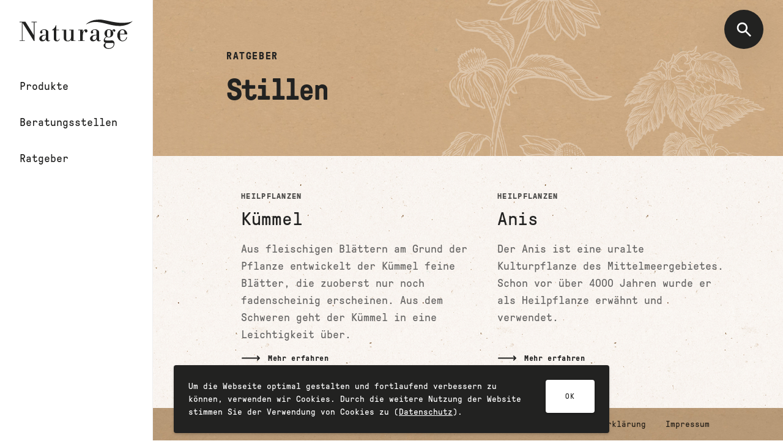

--- FILE ---
content_type: text/html; charset=UTF-8
request_url: https://naturage.ch/ratgeber/themen/stillen
body_size: 25594
content:
<!DOCTYPE html><!--[if IE 9 ]><html lang="de" dir="ltr" prefix="og: https://ogp.me/ns#" class="ie9"> <![endif]--><!--[if (gt IE 9)|!(IE)]><!--><html lang="de" dir="ltr" prefix="og: https://ogp.me/ns#"> <!--<![endif]--><head><meta charset="utf-8" /><script>dataLayer = [{"page_pageInfo_pageID":"/ratgeber/themen/stillen","page_pageInfo_language":"de"}];</script><script>(function(w,d,s,l,i){w[l]=w[l]||[];w[l].push({'gtm.start':
new Date().getTime(),event:'gtm.js'});var f=d.getElementsByTagName(s)[0],
j=d.createElement(s),dl=l!='dataLayer'?'&l='+l:'';j.async=true;j.src=
'https://www.googletagmanager.com/gtm.js?id='+i+dl;f.parentNode.insertBefore(j,f);
})(window,document,'script','dataLayer','GTM-N5KN2DM');</script><noscript><style>form.antibot * :not(.antibot-message) { display: none !important; }</style></noscript><link rel="canonical" href="https://naturage.ch/ratgeber/themen/stillen" /><meta property="og:site_name" content="Naturage" /><meta name="viewport" content="width=device-width, initial-scale=1.0, maximum-scale=2.0" /><link rel="icon" href="/themes/naturage/favicon.ico" type="image/vnd.microsoft.icon" /><link rel="alternate" hreflang="de" href="https://naturage.ch/ratgeber/themen/stillen" /><link rel="alternate" type="application/rss+xml" title="Stillen" href="https://naturage.ch/taxonomy/term/662/feed" /><title>Stillen - Naturage</title><link rel="apple-touch-icon" sizes="180x180" href="/themes/naturage/apple-touch-icon.png"><link rel="icon" sizes="512x512" href="/themes/naturage/android-chrome-512x512.png"><link rel="icon" sizes="192x192" href="/themes/naturage/android-chrome-192x192.png"><link rel="icon" type="image/png" sizes="32x32" href="/themes/naturage/favicon-32x32.png"><link rel="icon" type="image/png" sizes="16x16" href="/themes/naturage/favicon-16x16.png"><meta name="msapplication-TileColor" content="#2b5797" /><link rel="mask-icon" href="/themes/naturage/safari-pinned-tab.svg" color="#222221"><meta name="theme-color" content="#222221" /><link rel="stylesheet" media="all" href="/sites/default/files/css/css_4Z6KvBXBqsMfdVFWKi4yxuiXL5rabKEXiI_j94JAwDk.css?delta=0&amp;language=de&amp;theme=naturage&amp;include=eJx1jkEOwjAMBD8U4SdFrruiFkkc2UkRvJ6qcCyX3dHsZaVwxIsqIviOSGIOauaVi76RMLOYPRRH1V6Um4CuZF7YkQLssmXumnkOO2cM0B-fZlOhheNHq1vnLzYe049HaVc8g868VVtnwQfoYUaG" /><link rel="stylesheet" media="all" href="/sites/default/files/css/css_ehNtgLplbelAeoi9DOZwYpvKaycMPB2flziWqYfjvlo.css?delta=1&amp;language=de&amp;theme=naturage&amp;include=eJx1jkEOwjAMBD8U4SdFrruiFkkc2UkRvJ6qcCyX3dHsZaVwxIsqIviOSGIOauaVi76RMLOYPRRH1V6Um4CuZF7YkQLssmXumnkOO2cM0B-fZlOhheNHq1vnLzYe049HaVc8g868VVtnwQfoYUaG" /><style type="text/css">
html{line-height:1.15;-webkit-text-size-adjust:100%}body{margin:0}main{display:block}h1{font-size:2em;margin:.67em 0}hr{box-sizing:content-box;height:0;overflow:visible}pre{font-family:monospace,monospace;font-size:1em}a{background-color:transparent}abbr[title]{border-bottom:none;text-decoration:underline;text-decoration:underline dotted}b,strong{font-weight:bolder}code,kbd,samp{font-family:monospace,monospace;font-size:1em}small{font-size:80%}sub,sup{font-size:75%;line-height:0;position:relative;vertical-align:baseline}sub{bottom:-0.25em}sup{top:-0.5em}img{border-style:none}button,input,optgroup,select,textarea{font-family:inherit;font-size:100%;line-height:1.15;margin:0}button,input{overflow:visible}button,select{text-transform:none}button,[type=button],[type=reset],[type=submit]{-webkit-appearance:button}button::-moz-focus-inner,[type=button]::-moz-focus-inner,[type=reset]::-moz-focus-inner,[type=submit]::-moz-focus-inner{border-style:none;padding:0}button:-moz-focusring,[type=button]:-moz-focusring,[type=reset]:-moz-focusring,[type=submit]:-moz-focusring{outline:1px dotted ButtonText}fieldset{padding:.35em .75em .625em}legend{box-sizing:border-box;color:inherit;display:table;max-width:100%;padding:0;white-space:normal}progress{vertical-align:baseline}textarea{overflow:auto}[type=checkbox],[type=radio]{box-sizing:border-box;padding:0}[type=number]::-webkit-inner-spin-button,[type=number]::-webkit-outer-spin-button{height:auto}[type=search]{-webkit-appearance:textfield;outline-offset:-2px}[type=search]::-webkit-search-decoration{-webkit-appearance:none}::-webkit-file-upload-button{-webkit-appearance:button;font:inherit}details{display:block}summary{display:list-item}template{display:none}[hidden]{display:none}html.details{opacity:1;transform:none}.hidden{display:none}.visually-hidden{position:absolute !important;clip:rect(1px, 1px, 1px, 1px);overflow:hidden;height:1px;width:1px;word-wrap:normal}.visually-hidden.focusable:active,.visually-hidden.focusable:focus{position:static !important;clip:auto;overflow:visible;height:auto;width:auto}.invisible{visibility:hidden}.page-in-iframe .header,.page-in-iframe .l-sidebar,.page-in-iframe .l-footer{display:none !important}@keyframes borderWidth{0%{width:0;height:0}100%{width:100%;height:100%}}.location-finder .ais-SearchBox:before{font-size:.875rem;font-weight:500;line-height:1.5;letter-spacing:.1em;text-transform:uppercase;color:var(--colorThemePrimary);padding:2px 2px 2px 0}.location__news .teaser__text h3{font-size:1.25rem;font-weight:700;width:100%;margin-bottom:8px}.category-big,.category{font-size:.8125rem;font-weight:700;letter-spacing:.1em;color:var(--colorThemeSub);text-transform:uppercase;margin-bottom:8px}.hamburger{position:fixed;left:16px;width:45px;height:45px;cursor:pointer;display:flex;justify-content:center;align-items:center}.hamburger .bar{display:block;background-color:var(--colorThemePrimary);left:4px;width:30px;height:2px;border-radius:2px;position:relative}.hamburger .bar::before,.hamburger .bar::after{content:"";display:inline-block;background-color:var(--colorThemePrimary);position:absolute;left:-6px;height:100%;width:100%;border-radius:2px;transform:rotate(0deg);transition:transform .2s}.hamburger .bar::before{top:-10px}.hamburger .bar::after{top:10px}.menu-open.hamburger{left:14px;transform:rotate(90deg)}.menu-open.hamburger .bar{left:0;background-color:transparent}.menu-open.hamburger .bar::before{top:0;left:0;transform:rotate(45deg)}.menu-open.hamburger .bar::after{top:0;left:0;transform:rotate(-45deg)}.header__search-links .menu__link,.arrow-link{cursor:pointer;position:relative;color:var(--colorLink);font-size:.8125rem;font-weight:700;letter-spacing:.05em;padding-left:36px;background-image:url("/themes/unic/dist/sprites/sprite.svg#arrow--dropa-view");background-position:center left;background-repeat:no-repeat;background-size:24px 24px;transition:.2s ease}.theme-adb .header__search-links .menu__link,.header__search-links .theme-adb .menu__link,.theme-adb .arrow-link{background-image:url("/themes/unic/dist/sprites/sprite.svg#arrow--achillea-view")}.theme-dbd .header__search-links .menu__link,.header__search-links .theme-dbd .menu__link,.theme-dbd .arrow-link{background-image:url("/themes/unic/dist/sprites/sprite.svg#arrow--dbd-view")}.theme-sbz .header__search-links .menu__link,.header__search-links .theme-sbz .menu__link,.theme-sbz .arrow-link{background-image:url("/themes/unic/dist/sprites/sprite.svg#arrow--sbz-view")}.theme-pfl .header__search-links .menu__link,.header__search-links .theme-pfl .menu__link,.theme-pfl .arrow-link{background-image:url("/themes/unic/dist/sprites/sprite.svg#arrow--pfl-view")}.theme-naturage .header__search-links .menu__link,.header__search-links .theme-naturage .menu__link,.theme-naturage .arrow-link{background-image:url("/themes/unic/dist/sprites/sprite.svg#arrow--naturage-view")}.theme-blistersuisse .header__search-links .menu__link,.header__search-links .theme-blistersuisse .menu__link,.theme-blistersuisse .arrow-link{background-image:url("/themes/unic/dist/sprites/sprite.svg#arrow--blistersuisse-view")}.theme-lecocon .header__search-links .menu__link,.header__search-links .theme-lecocon .menu__link,.theme-lecocon .arrow-link{background-image:url("/themes/unic/dist/sprites/sprite.svg#arrow--lecocon-view")}@media all and (min-width: 48em){.header__search-links .menu__link,.arrow-link{padding-left:44px;background-size:32px 32px}}.header__search-links .menu__link:hover,.arrow-link:hover{background-position:center left 4px}h1,h2,h3,h4,h5,h6{padding:0;margin:0}h1 span,h2 span,h3 span,h4 span,h5 span,h6 span{display:inline-block}.h1-alike,h1{font-size:2rem;font-weight:700;line-height:1.15;letter-spacing:-0.05em;color:var(--colorDark);padding-bottom:16px;max-width:1056px}@media all and (min-width: 48em){.h1-alike,h1{font-size:3rem}}@media all and (min-width: 64em)and (min-height: 900px){.h1-alike,h1{font-size:calc(40px + (24 - 16) * (100vw - 400px) / 400)}}@media all and (min-width: 90em){.h1-alike,h1{font-size:5rem}}.h1-small{font-size:1.5rem;font-weight:700;margin:16px 0;color:var(--colorDark)}@media all and (min-width: 48em){.h1-small{font-size:2.5rem}}.h2-alike,h2{font-size:1.5rem;font-weight:700;line-height:1.3;letter-spacing:-0.02em;color:var(--colorThemeSub);margin-bottom:24px}@media all and (min-width: 48em){.h2-alike,h2{font-size:2.25rem}}@media all and (min-width: 64em)and (min-height: 900px){.h2-alike,h2{font-size:2.5rem}}.h3-alike,h3{font-size:1.375rem;font-weight:500;line-height:1.6;color:var(--colorDark);margin-bottom:16px}@media all and (min-width: 48em){.h3-alike,h3{font-size:1.5rem;line-height:1.3}}@media all and (min-width: 64em)and (min-height: 900px){.h3-alike,h3{font-size:1.875rem}}.h3-small{font-size:1rem;line-height:1.2;color:var(--colorDark);margin-bottom:8px}@media all and (min-width: 48em){.h3-small{font-size:1.125rem}}.jobs-overview .view-empty,h4,.h4-alike,h5,.h5-alike,h6,.h6-alike{font-size:1.125rem;line-height:1.2;color:var(--colorDark);margin-bottom:8px}@media all and (min-width: 48em){.jobs-overview .view-empty,h4,.h4-alike,h5,.h5-alike,h6,.h6-alike{font-size:1.25rem}}.l-container{max-width:1360px;margin:0 auto;padding-left:24px;padding-right:24px}@media all and (min-width: 48em){.l-container{max-width:1680px;padding-left:64px;padding-right:64px}}@media all and (min-width: 79em){.l-container{padding-left:120px;padding-right:120px}}.l-container .l-container{padding-left:0;padding-right:0}.location .address__route-url,.location .address__link{display:flex;width:100%;font-weight:400;color:var(--colorDark)}.location .address__route-url svg,.location .address__link svg{width:1.25rem;height:1.25rem;margin-right:16px;fill:var(--colorThemePrimary)}@media all and (min-width: 40em){.location .address__route-url svg,.location .address__link svg{width:1.5rem;height:1.5rem}}.location .address__route-url:hover,.location .address__link:hover,.location .address__route-url:hover span,.location .address__link:hover span{color:var(--colorThemeSecondary)}.location .address__route-url:hover svg,.location .address__link:hover svg{fill:var(--colorThemeSecondary)}.location .address__route-url:focus,.location .address__link:focus{border-radius:4px;outline:1px solid var(--colorGrey);outline-offset:2px;max-width:fit-content}.header__search-links{background-color:var(--colorWhite);box-shadow:0px 64px 64px rgba(0,0,0,.1);border-radius:0 0 1.5rem 1.5rem;padding:16px 32px 16px}.hero--no-image.hero--naturage .hero__head::before,.theme-naturage .hero--no-image .hero__head::before{content:"";position:absolute;top:0;right:0;bottom:0;width:60%;background-size:cover}.hero--no-image.hero--naturage-1 .hero__head::before,.theme-naturage .hero--no-image-1 .hero__head::before{background-image:url("/themes/naturage/plant-svgs/composition_1.svg")}.hero--no-image.hero--naturage-2 .hero__head::before,.theme-naturage .hero--no-image-2 .hero__head::before{background-image:url("/themes/naturage/plant-svgs/composition_2.svg")}.hero--no-image.hero--naturage-3 .hero__head::before,.theme-naturage .hero--no-image-3 .hero__head::before{background-image:url("/themes/naturage/plant-svgs/composition_3.svg")}.hero--no-image.hero--naturage-4 .hero__head::before,.theme-naturage .hero--no-image-4 .hero__head::before{background-image:url("/themes/naturage/plant-svgs/composition_4.svg")}.practical-guide__created .fade-in__container::after,.job-offer__intro::after{content:"";display:block;position:absolute;left:0;bottom:8px;width:12%;height:2px;background:var(--colorThemeSub)}@media all and (min-width: 64em){.practical-guide__created .fade-in__container::after,.job-offer__intro::after{width:7%;bottom:0;height:3px}}.l-grid{position:relative;display:flex;flex-wrap:wrap}.l-grid>*{flex-basis:100%}body{position:relative}body:before,body:after{content:"";display:block;position:fixed;background-repeat:no-repeat;background-position:center center;transition:160ms cubic-bezier(0.19, 1, 0.22, 1);transition-delay:.2s}body:before{z-index:100;top:50%;left:50%;width:1.5rem;height:1.5rem;transform:translate(-50%, -50%);background-image:var(--loader);background-size:100% 100%}@media all and (min-width: 48em){body:before{width:2.5rem;height:2.5rem}}body:after{z-index:99;top:0;left:0;width:100%;height:100%;background-color:#fff;background-image:url("[data-uri]");background-size:3rem 3rem}@media all and (min-width: 48em){body:after{background-size:6rem 6rem}}body.loaded:before,body.loaded:after{visibility:hidden;opacity:0}.fade-in{overflow:hidden}.fade-in__container{opacity:0;display:block}.fade-in--top .fade-in__container{transform:translateY(-2rem)}.fade-in--bottom .fade-in__container{transform:translateY(2rem)}.fade-in--left .fade-in__container{transform:translateX(-8vw)}.fade-in--right .fade-in__container{transform:translateX(8vw)}.loaded .fade-in--visible .fade-in__container{opacity:1;transform:translate(0, 0);transition:opacity 160ms cubic-bezier(0.19, 1, 0.22, 1),transform 1.5s cubic-bezier(0.18, 1, 0.24, 1)}.loaded .fade-in--visible.fade-in--delay-first .fade-in__container{transition-delay:.1s}.loaded .fade-in--visible.fade-in--delay-second .fade-in__container{transition-delay:.3s}.loaded .fade-in--visible.fade-in--delay-third .fade-in__container{transition-delay:.5s}.loaded .fade-in--visible.fade-in--delay-fourth .fade-in__container{transition-delay:.8s}.img{opacity:0;transition:all 740ms 160ms cubic-bezier(0.19, 1, 0.22, 1)}.loaded .img{opacity:1}.fade-in .image{overflow:hidden}.fade-in .image .img{opacity:0;transform:scale(1.1);transition:all 740ms 160ms cubic-bezier(0.19, 1, 0.22, 1)}.loaded .fade-in--visible .image .img-loaded{opacity:1;transform:scale(1)}@-ms-viewport{width:auto}html{box-sizing:border-box;scroll-behavior:smooth;overflow-x:hidden;max-width:100%}*{font-variant-ligatures:none}*,*:after,*:before{box-sizing:border-box}html:before{display:none}@media all and (min-width: 23.4375em){html:before{content:"zero"}}@media all and (min-width: 33.75em){html:before{content:"small"}}@media all and (min-width: 48em){html:before{content:"medium"}}@media all and (min-width: 64em){html:before{content:"large"}}@media all and (min-width: 79em){html:before{content:"wide"}}@media all and (min-width: 90em){html:before{content:"ultra"}}@media all and (min-width: 100em){html:before{content:"huge"}}@media all and (min-width: 120em){html:before{content:"huger"}}body{font-size:100%;font-weight:400;line-height:normal;color:var(--colorCopy);padding-bottom:env(safe-area-inset-bottom)}body:not(.theme-naturage){font-family:"DM Sans","Neue Helvetica",Helvetica,Arial,sans-serif}body.theme-naturage{font-family:"GT Pressura Mono",monospace}::selection{background:var(--colorThemeSelection)}ul,ol{list-style:none;padding:0;margin:0}img{display:block;max-width:100%;height:auto;border:0}svg{pointer-events:none}input::-ms-clear,textarea::-ms-clear{display:none}.system-messages.internet-explorer{display:none}.ie .system-messages.internet-explorer{display:block}.m-marketing-element__wrapper{display:none}.loaded .m-marketing-element__wrapper{display:block}@media all and (min-width: 64em){.category-big{font-size:1rem;letter-spacing:.1em;margin-bottom:16px}}.paragraph--unpublished{background-color:#d3d3d3;filter:grayscale(100%)}.cta,.button-submit{position:relative;display:inline-block;font-weight:500;font-size:12px;line-height:1.2;letter-spacing:.1em;text-transform:uppercase;padding:20px 96px 20px 32px;color:var(--colorWhite);background-image:url("/themes/unic/dist/sprites/sprite.svg#arrow--white-view");background-position:center right 48px;background-repeat:no-repeat;background-size:32px 32px;box-shadow:0px 2px 4px rgba(0,0,0,.2);border-radius:4px;transition:background-position 640ms cubic-bezier(0.19, 1, 0.22, 1),background-color 640ms cubic-bezier(0.19, 1, 0.22, 1);overflow:hidden}.cta:before,.cta:after,.button-submit:before,.button-submit:after{content:"";display:block;position:absolute;top:0;left:0;width:100%;height:100%;z-index:-1;transition:480ms cubic-bezier(0.19, 1, 0.22, 1)}.cta:before,.button-submit:before{background-color:var(--colorDark)}.cta:after,.button-submit:after{background-color:var(--colorLink);transform:translateX(-102%)}.cta:hover:after,.button-submit:hover:after{width:100%;transform:translateX(0)}.theme-naturage .cta:hover,.theme-naturage .button-submit:hover{color:var(--colorDark);background-color:var(--colorThemeSecondary);background-image:url("/themes/unic/dist/sprites/sprite.svg#arrow--naturage-view")}.cta:active:after,.button-submit:active:after{opacity:.8}.cta:hover,.cta:active,.button-submit:hover,.button-submit:active{background-position:center right 24px}button,input[type=button],input[type=submit]{appearance:none;border:none}.button-secondary,.eu-cookie-compliance-banner .eu-cookie-compliance-buttons button{border:none;font-size:.75rem;line-height:120%;font-weight:500;text-transform:uppercase;letter-spacing:.1em;cursor:pointer;color:var(--colorThemePrimary);box-shadow:0px 2px 4px rgba(0,0,0,.2);transition:box-shadow .2s ease-in-out;border-radius:4px;padding:12px 20px;background:var(--colorWhite);display:inline-block;text-align:center}@media all and (min-width: 48em){.button-secondary,.eu-cookie-compliance-banner .eu-cookie-compliance-buttons button{padding:20px 32px 20px 32px}}.button-secondary.icon,.eu-cookie-compliance-banner .eu-cookie-compliance-buttons button.icon{position:relative;padding-left:42px}@media all and (min-width: 48em){.button-secondary.icon,.eu-cookie-compliance-banner .eu-cookie-compliance-buttons button.icon{padding-left:56px}}.button-secondary.icon svg,.eu-cookie-compliance-banner .eu-cookie-compliance-buttons button.icon svg{position:absolute;left:16px;top:50%;transform:translateY(-50%);width:20px;height:20px;fill:var(--colorThemePrimary)}@media all and (min-width: 48em){.button-secondary.icon svg,.eu-cookie-compliance-banner .eu-cookie-compliance-buttons button.icon svg{left:24px}}.button-secondary:hover,.eu-cookie-compliance-banner .eu-cookie-compliance-buttons button:hover{background-color:var(--colorOffsetWhite);box-shadow:0px 2px 10px rgba(0,0,0,.15)}.button-small{padding:12px 20px}.button-edit,.button-password{background-position:center left 16px;background-repeat:no-repeat;background-size:20px 20px;padding-left:48px}.button-edit{background-image:var(--iconEdit)}.button-password{background-image:var(--iconLock)}input[type=button].button-submit:not(.button-secondary),input[type=submit].button-submit:not(.button-secondary){background-color:var(--colorDark);cursor:pointer}input[type=button].button-submit:not(.button-secondary):hover,input[type=button].button-submit:not(.button-secondary):active,input[type=submit].button-submit:not(.button-secondary):hover,input[type=submit].button-submit:not(.button-secondary):active{background-color:var(--colorThemePrimary)}.theme-naturage input[type=button].button-submit:not(.button-secondary):hover,.theme-naturage input[type=button].button-submit:not(.button-secondary):active,.theme-naturage input[type=submit].button-submit:not(.button-secondary):hover,.theme-naturage input[type=submit].button-submit:not(.button-secondary):active{background-color:var(--colorThemeSecondary)}form .button-secondary,form .eu-cookie-compliance-banner .eu-cookie-compliance-buttons button,.eu-cookie-compliance-banner .eu-cookie-compliance-buttons form button{margin-right:16px}a{font-weight:500;color:var(--colorLink);text-decoration:none}.theme-naturage .text a{color:var(--colorThemeSecondaryA11y)}.theme-naturage .text a:hover{color:var(--colorDark)}a[href^="tel:"]{white-space:nowrap}@media all and (min-width: 48em){.simplebar-track.simplebar-vertical{margin:8px}}@media all and (min-width: 79em){.simplebar-track.simplebar-vertical{margin:16px}}svg .theme{fill:var(--colorThemeSub)}h1,.h1-alike,h2,.h2-alike,h3,.h3-alike,h4,.h4-alike,h5,.h5-alike,h6,.h6-alike{hyphens:auto}@media all and (min-width: 33.75em){h1,.h1-alike,h2,.h2-alike,h3,.h3-alike,h4,.h4-alike,h5,.h5-alike,h6,.h6-alike{hyphens:inherit}}h1.has-line,h2.has-line{position:relative;padding-bottom:24px;margin-bottom:40px}h1.has-line::after,h2.has-line::after{content:"";display:block;position:absolute;left:0;bottom:0;width:12%;height:2px;background:var(--colorThemeSub)}@media all and (min-width: 64em)and (min-height: 900px){h1.has-line::after,h2.has-line::after{width:7%;height:3px}}body,body p,.text,.text p,.copy,.copy p{font-size:1rem;font-weight:400;line-height:1.5;color:var(--colorCopy)}@media all and (min-width: 79em)and (min-height: 900px){body,body p,.text,.text p,.copy,.copy p{font-size:1.125rem}}.copy{max-width:60rem}.copy p:first-child{margin-top:0}.error-page{margin-bottom:80px}.error-page__content{transform:translate(0, 0)}@media all and (max-width: 47.99em){.error-page .hero .hero__head{padding-top:40px}}.error-page .hero .hero__head svg{max-width:560px;position:relative}.dashboard__hero .hero,.dashboard__hero .hero__content{margin-bottom:0}.bonuscard__card-infos h3{font-size:2rem}.bonuscard__card-info--details{display:flex;flex-wrap:wrap;justify-content:space-between;margin-bottom:48px}@media all and (min-width: 79em){.bonuscard__card-info--details{flex-wrap:nowrap}.bonuscard__card-info--details p{margin-right:80px}}.bonuscard__card-legend{font-size:1rem;margin-top:16px;margin-right:16px;display:flex;flex-direction:column}@media all and (min-width: 79em){.bonuscard__card-legend{order:1;margin-right:0}}.bonuscard__card-legend--item{position:relative;margin-left:24px;white-space:nowrap;display:flex;align-items:center}.bonuscard__card-legend--item::before{content:"";display:inline-block;position:absolute;top:3px;left:-24px;width:16px;height:16px;border-radius:50%;background-color:var(--colorThemePrimary)}.bonuscard__card-legend--item.color-1::before{background-color:var(--colorBlue)}.bonuscard__card-legend--item.color-2::before{background-color:var(--colorPink)}.bonuscard__card-legend--item.color-3::before{background-color:var(--colorOrange)}.bonuscard__card-legend--item.color-4::before{background-color:var(--colorNature)}.bonuscard__card-legend--item.color-5::before{background-color:var(--colorPurple)}.bonuscard__card-legend--item.color-6::before{background-color:var(--colorGrey)}.bonuscard__card-legend--item.draft{order:2;white-space:normal}.bonuscard__card-legend--item.draft::before{background-color:#fff;background:url([data-uri]) repeat}.bonuscard__card-legend--item .icon{width:21px;height:21px}.bonuscard__bons{display:flex;flex-wrap:wrap}@media all and (min-width: 33.75em){.bonuscard__bons{margin:0 -1.5%}}.bonuscard__bon{border:1px solid var(--colorBorder);border-radius:2px;margin-bottom:16px;width:100%;display:flex;flex-direction:column;justify-content:space-between;background-repeat:no-repeat;background-size:150% auto;background-position:center top}@media all and (min-width: 33.75em){.bonuscard__bon{width:47%;margin:0 1.5% 3%}}@media all and (min-width: 90em){.bonuscard__bon{width:30%}}.bonuscard__bon--inner{height:100%;font-size:1rem;padding:40px 24px 24px}@media all and (min-width: 79em){.bonuscard__bon--inner{padding:24px 32px}}.bonuscard__bon--inner h3{line-height:1.2;font-weight:900;margin-bottom:24px}@media all and (min-width: 79em){.bonuscard__bon--inner h3{font-size:2.5rem}}.bonuscard__bon--whitebar{background-color:var(--colorWhite);margin-bottom:48px;padding:24px}@media all and (min-width: 79em){.bonuscard__bon--whitebar{padding:24px 32px}}.bonuscard__bon--whitebar .arrow-link{width:100%;display:block;margin-top:16px}.bonuscard__bon--expiration-date{font-size:1rem;font-weight:700}.bonuscard__bon--expiration-date .about-to-expire{color:var(--colorThemePrimary)}.bonuscard__bon .activate-button{cursor:pointer;position:relative;border:none;font-size:.75rem;text-transform:uppercase;letter-spacing:.1em;text-align:left;font-weight:800;color:var(--colorGreen);background-color:var(--colorGreen-10);transition:all .2s;width:100%;padding:24px;overflow:hidden;z-index:1}.bonuscard__bon .activate-button::before{content:"";background:var(--colorGreen);position:absolute;top:0;right:0;left:0;bottom:0;z-index:-1;transform:translateY(101%);transition:transform .2s cubic-bezier(0.19, 1, 0.22, 1);will-change:transform}@media all and (min-width: 79em){.bonuscard__bon .activate-button{padding:24px 32px}}.bonuscard__bon .activate-button:hover{color:var(--colorWhite)}.bonuscard__bon .activate-button:hover::before{transform:translateY(0)}.bonuscard__status{margin-bottom:0;padding-left:40px;background-repeat:no-repeat;background-position-x:left}.bonuscard__status--active{background-image:url("/themes/unic/dist/sprites/sprite.svg#check--success-view")}.bonuscard__status--inactive{background-image:url("/themes/unic/dist/sprites/sprite.svg#warning-view")}.loaded .loyalty-bons{margin-bottom:80px}.loaded .loyalty-bons .js-tablist{display:flex;border-bottom:1px solid var(--colorBorderDark);margin-bottom:32px}.loaded .loyalty-bons .js-tablist__link{display:block;font-size:.875rem;border:1px solid var(--colorBorderDark);border-bottom:none;height:100%;background-color:var(--colorOffsetWhite);padding:8px;position:relative;bottom:-1px;color:var(--colorThemePrimary);cursor:pointer}.loaded .loyalty-bons .js-tablist__link[aria-selected=false]{background-color:var(--colorBorder);color:var(--colorCopy)}@media all and (min-width: 33.75em){.loaded .loyalty-bons .js-tablist__link{padding:16px 24px}}.loaded .loyalty-bons .tabs__content[aria-hidden=true]{width:0;height:0;opacity:0;visibility:hidden;clip:rect(1px, 1px, 1px, 1px);overflow:hidden}.bonuscard__card-infos,.bonuscard__history,.bonuscard__personal-data,.bonuscard__settings{margin-top:40px;margin-bottom:80px}.bonuscard__personal-data{display:flex;flex-wrap:wrap}.bonuscard__personal-data h2,.bonuscard__personal-data p{flex-basis:100%}.bonuscard__personal-data svg{width:20px;height:20px;margin-right:12px;fill:var(--colorCopy)}.bonuscard__personal-data .personal-data__name,.bonuscard__personal-data .personal-data__address,.bonuscard__personal-data .personal-data__contact{margin-bottom:8px}.bonuscard__personal-data .personal-data__contact{display:flex;align-items:center}.bonuscard__personal-data__display{margin-right:64px;margin-bottom:16px}.bonuscard__personal-data__edit{margin-bottom:16px}.bonuscard__personal-data__edit .button-password{margin-top:24px}.bonuscard__personal-data .l-container{margin:0}.bonuscard__settings__bonuscard{display:flex;flex-wrap:wrap;margin-bottom:80px}.bonuscard__settings__bonuscard h3,.bonuscard__settings__bonuscard p{flex-basis:100%}.bonuscard__settings__bonuscard .arrow-link{margin-left:8px}.profile p{line-height:2}[data-modal-open=new-card]{cursor:pointer}.job-offer .contact-block__item svg{fill:var(--colorThemeSub)}.job-offer__content:last-of-type{padding-bottom:0}@media all and (min-width: 64em){.job-offer__content:last-of-type{padding-bottom:16px}}.job-offer__content.m-video{margin-bottom:16px}@media all and (min-width: 64em){.job-offer__content.m-video{max-width:720px}}.job-offer__title h3,.job-offer__title .job-offer-title:last-child{padding-bottom:0;margin-bottom:0}.job-offer__intro{position:relative;margin-bottom:24px}@media all and (min-width: 64em){.job-offer__intro{margin-bottom:32px}}.job-offer__intro p{margin-top:0;max-width:960px;color:var(--colorThemeSub);font-size:1.125rem;font-weight:500}.job-offer__intro p:last-child{margin-bottom:0}@media all and (min-width: 64em){.job-offer__intro p{font-size:1.25rem}}.job-offer .persons__items{padding-bottom:0}.job-offer .persons__items .persons__item:only-child{flex-basis:100%}@media all and (min-width: 40em)and (max-width: 47.99em){.job-offer .persons__items .persons__item:only-child .person--no-quote .person__image{flex-basis:80px}}.job-offer .person__image{margin-bottom:12px}@media all and (min-width: 64em){.job-offer .person__image{margin-bottom:24px}}.job-offer h3.person__name{margin-bottom:.25rem}@media all and (min-width: 64em){.job-offer h3.person__name{margin-bottom:.5rem}}.job-offer .contact-block__item{margin-bottom:.25rem}@media all and (min-width: 64em){.job-offer .contact-block__item{margin-bottom:.5rem}}.job-offer__apply-now .module{padding:32px 0 16px}.job-offer__apply-now .teaser__cta{margin-top:32px}@media all and (min-width: 48em){.job-offer__apply-now .teaser__cta{margin-top:48px}}.job-offer__apply-now .cta{color:var(--colorWhite)}.job-offer__apply-now .cta::before{background-color:var(--colorThemeSub)}.job-offer__apply-now .cta::after{background-color:var(--colorDark)}.job-offer__company{padding-top:32px;margin-top:16px;border-top:1px solid var(--colorBorder)}.job-offer__company::after{display:table;clear:both;content:""}@media all and (min-width: 48em){.job-offer__company .left{float:left;max-width:360px;margin-right:24px}}@media all and (min-width: 64em){.job-offer__company .left{margin-right:48px}}.job-offer__company.job-offer__about-location .image{margin-bottom:16px}.job-offer__company.job-offer__about-location .icon{width:32px;height:32px;float:left}.job-offer__company.job-offer__about-location .adress{color:var(--colorCopy);margin-left:40px}@media all and (min-width: 48em){.job-offer__company.job-offer__about-location{padding-bottom:48px}.job-offer__company.job-offer__about-location .icon{width:40px}.job-offer__company.job-offer__about-location .adress{margin-left:48px}.job-offer__company.job-offer__about-location .l-container{display:flex;flex-wrap:wrap}.job-offer__company.job-offer__about-location .l-container h2{flex:0 0 100%}.job-offer__company.job-offer__about-location .l-container .left{flex:none;float:none}.job-offer__company.job-offer__about-location .l-container .right{flex:1 1 0%}.job-offer__company.job-offer__about-location .l-container .right p{margin-top:0}}.job-offer__company.job-offer__about-dbd .left{max-width:280px}@media all and (min-width: 48em){.job-offer__company.job-offer__about-dbd .left{max-width:240px}}.job-offer__content a{color:var(--colorThemeSub)}.job-offer .job-offer__hero .hero__content{min-height:120px;height:auto;max-height:none;background-color:var(--colorOffsetWhite)}.job-modal .job-offer .job-offer__hero .hero__content{background-color:var(--colorWhite)}@media all and (min-width: 23.4375em){.job-offer .job-offer__hero .hero__content{min-height:140px}}@media all and (min-width: 33.75em){.job-offer .job-offer__hero .hero__content{min-height:184px}}@media all and (min-width: 48em){.job-offer .job-offer__hero .hero__content{min-height:240px}}@media all and (min-width: 64em){.job-offer .job-offer__hero .hero__content{min-height:280px}}@media all and (min-width: 79em){.job-offer .job-offer__hero .hero__content{min-height:320px}}@media all and (min-width: 90em){.job-offer .job-offer__hero .hero__content{min-height:400px}}.job-offer .job-offer__hero .hero__content .hero__right{background-color:var(--colorOffsetWhite)}.job-offer .job-offer__hero .hero__content .hero__right .hero__logo-wrapper{position:absolute;bottom:0;width:100%;height:45%}.job-offer .job-offer__hero .hero__content .hero__right .hero__logo-wrapper img{max-width:60%;max-height:100%}.job-modal .job-offer .job-offer__hero .hero__content .hero__right{background-color:var(--colorWhite)}.job-offer .job-offer__hero--person{display:flex;margin-bottom:3rem}.job-offer .job-offer__hero--person .hero--person__left{background-color:var(--colorThemeSub-a20);flex:50%;max-width:50%}.job-offer .job-offer__hero--person .hero--person__left img{height:28rem;object-fit:cover;width:100%}@media all and (max-width: 89.99em){.job-offer .job-offer__hero--person .hero--person__left img{height:24rem}}@media all and (max-width: 63.99em){.job-offer .job-offer__hero--person .hero--person__left img{height:20rem}}@media all and (max-width: 47.99em){.job-offer .job-offer__hero--person .hero--person__left img{height:13rem}}.job-offer .job-offer__hero--person .hero--person__right{background-color:var(--colorThemeSub-a20);flex:50%;max-width:50%;position:relative}.job-offer .job-offer__hero--person .hero--person__right .hero--person__right__inner{align-items:end;display:flex;flex-direction:column;height:100%;justify-content:left}.job-offer .job-offer__hero--person .hero--person__right .hero--person__right__inner.no-claim{align-items:center;display:flex;height:100%;justify-content:center}@media all and (max-width: 63.99em){.job-offer .job-offer__hero--person .hero--person__right .hero--person__right__inner{align-items:center;display:flex;height:100%;justify-content:center}}.job-offer .job-offer__hero--person .hero--person__right .hero--person__right__inner .hero--person__logo{align-self:center;margin-bottom:auto;margin-top:auto;text-align:center}.job-offer .job-offer__hero--person .hero--person__right .hero--person__right__inner .hero--person__logo img{display:inline-block;height:auto;margin:1rem 0;max-height:192px;width:80%;max-width:500px}@media all and (max-width: 99.99em){.job-offer .job-offer__hero--person .hero--person__right .hero--person__right__inner .hero--person__logo img{max-height:128px;max-width:300px}}.job-offer .job-offer__hero--person .hero--person__right .hero--person__right__inner .hero--person__claim{align-self:flex-start;left:-192px;width:676px}@media all and (max-width: 89.99em){.job-offer .job-offer__hero--person .hero--person__right .hero--person__right__inner .hero--person__claim{align-self:flex-end;left:auto;margin-right:1rem;width:612px}}@media all and (max-width: 63.99em){.job-offer .job-offer__hero--person .hero--person__right .hero--person__right__inner .hero--person__claim{display:none}}@media all and (max-width: 78.99em){.job-offer .job-offer__hero--person .hero--person__right .hero--person__right__inner .hero--person__claim .claim__text blockquote{font-size:16px}}.job-offer .hero--person__claim{background-color:var(--colorWhite);padding:2rem;position:relative}.job-offer .hero--person__claim.hero--person__claim--responsive{display:none;padding:2rem 4rem;position:relative;top:-3rem;width:100%}.job-offer .hero--person__claim.hero--person__claim--responsive::after{left:5rem}@media all and (max-width: 47.99em){.job-offer .hero--person__claim.hero--person__claim--responsive::after{left:2rem}}@media all and (max-width: 63.99em){.job-offer .hero--person__claim.hero--person__claim--responsive{display:block}}@media all and (max-width: 47.99em){.job-offer .hero--person__claim.hero--person__claim--responsive{padding:24px}}.job-offer .hero--person__claim.hero--person__claim--responsive .claim__text{padding-top:1rem}.job-offer .hero--person__claim::after{color:var(--colorThemeSub);content:"„";font-family:Arial;font-size:220px;font-weight:400;left:3rem;line-height:3%;position:absolute;top:-84px}.job-offer .hero--person__claim .claim__text blockquote{color:var(--colorDark);font-size:18px;font-style:italic;font-weight:400;line-height:150%;margin:0;padding:0}@media all and (max-width: 63.99em){.job-offer .hero--person__claim .claim__text blockquote{font-size:16px}}.job-offer .hero--person__claim .claim__job{color:var(--colorThemeSub);font-size:13px;font-weight:700;letter-spacing:1.755px;line-height:150%;margin-top:1rem;text-transform:uppercase}@media all and (max-width: 47.99em){.job-offer .hero--person__claim .claim__job{font-size:12px}}.job-offer .hero--person__claim .claim__name{font-size:16px;font-weight:700;line-height:150%}.job-offer .arrow-link.back-link{background-image:none;display:flex;align-items:center;margin-bottom:32px;padding-left:0}.job-offer .arrow-link.back-link::before{content:"";width:24px;height:24px;margin-right:12px;transform:rotate(180deg);transition:.2s ease}@media all and (min-width: 48em){.job-offer .arrow-link.back-link::before{width:32px;height:32px}}.job-offer .arrow-link.back-link:hover::before{transform:translateX(-4px) rotate(180deg)}.job-offer .media--type-remote-video{max-width:777px}@media all and (min-width: 90em){.job-offer h1,.job-offer .h1-alike{font-size:64px}}.job-offer__link,.ui-widget-content a.job-offer__link{font-size:14px;line-height:48px;background-color:var(--colorThemeSub);transition:background-color 240ms cubic-bezier(0.19, 1, 0.22, 1)}.job-offer__link:hover,.ui-widget-content a.job-offer__link:hover{background-color:var(--colorDark)}.job-offer__link--pdf,.job-offer__link--copy,.job-offer__link--share,.ui-widget-content a.job-offer__link--pdf,.ui-widget-content a.job-offer__link--copy,.ui-widget-content a.job-offer__link--share{position:fixed;bottom:0;z-index:1;width:48px;height:48px;overflow:hidden;color:transparent}@media all and (min-width: 48em){.job-offer__link--pdf,.job-offer__link--copy,.job-offer__link--share,.ui-widget-content a.job-offer__link--pdf,.ui-widget-content a.job-offer__link--copy,.ui-widget-content a.job-offer__link--share{width:auto;padding-left:48px;padding-right:16px;color:var(--colorWhite)}}.job-offer__link--pdf svg,.job-offer__link--copy svg,.job-offer__link--share svg,.ui-widget-content a.job-offer__link--pdf svg,.ui-widget-content a.job-offer__link--copy svg,.ui-widget-content a.job-offer__link--share svg{position:absolute;top:50%;left:50%;transform:translate(-50%, -50%);left:24px;width:20px;height:20px;fill:var(--colorWhite)}.job-offer__link--copy__message,.ui-widget-content a.job-offer__link--copy__message{display:none;position:fixed;right:75px;bottom:56px;opacity:0;font-size:.875rem;line-height:1.5;width:220px;text-align:center;color:var(--colorWhite);background-color:rgba(72,72,72,.9);padding:2px 8px;border-radius:20px}.job-offer__link--pdf,.ui-widget-content a.job-offer__link--pdf{display:none;right:17px}.user-logged-in .job-offer__link--pdf,.user-logged-in .ui-widget-content a.job-offer__link--pdf{display:block}.job-offer__link--copy,.job-offer__link--share,.ui-widget-content a.job-offer__link--copy,.ui-widget-content a.job-offer__link--share{right:17px}.user-logged-in .job-offer__link--copy,.user-logged-in .job-offer__link--share,.user-logged-in .ui-widget-content a.job-offer__link--copy,.user-logged-in .ui-widget-content a.job-offer__link--share{right:187px}@media all and (max-width: 47.99em){.user-logged-in .job-offer__link--copy,.user-logged-in .job-offer__link--share,.user-logged-in .ui-widget-content a.job-offer__link--copy,.user-logged-in .ui-widget-content a.job-offer__link--share{right:75px}}.job-offer__link--share,.ui-widget-content a.job-offer__link--share{display:none}.iframe_buttons__wrapper{display:none}.iframe_buttons__wrapper .job-offer__link{position:fixed;right:0;z-index:1;top:24px;color:var(--colorWhite);padding-right:16px;padding-left:16px}.iframe_buttons__wrapper .job-offer__link:nth-child(2){top:82px}.supports-webshare.job-offer__link--copy,.supports-webshare .ui-widget-content a.job-offer__link.job-offer__link--copy{display:none}.supports-webshare.job-offer__link--share,.supports-webshare .ui-widget-content a.job-offer__link.job-offer__link--share{display:block}.ie .job-offer__link--pdf,.ie .job-offer__link--copy,.ie .job-offer__link--share{position:absolute;top:0;right:65px;height:80px;line-height:80px}.ie .job-offer__link--copy,.ie .job-offer__link--share{right:198px}.job-modal .job-offer .back-link{display:none}.jobs-overview .view-job-overview{margin-top:calc(48px - 32px);margin-bottom:48px}@media all and (min-width: 48em){.jobs-overview .view-job-overview{margin-top:calc(120px - 48px);margin-bottom:120px}}@media all and (min-width: 48em){.jobs-overview .view-header~.view-content{margin-bottom:-48px}}.jobs-overview .view-filters{position:relative;margin-bottom:32px}.jobs-overview .view-filters .form-submit{display:none}.jobs-overview .view-filters .form--inline{display:flex;flex-direction:row;flex-wrap:wrap}.jobs-overview .view-filters .form--inline .form-item{display:flex;flex:1 1 100%;flex-wrap:wrap;margin-bottom:0;width:100%;padding:0 16px 16px 16px;float:none;background-color:var(--colorThemeSub-a10)}@media all and (min-width: 79em){.jobs-overview .view-filters .form--inline .form-item{flex:0 1 calc(100% / 3);width:calc(100% / 3);padding:24px 24px 24px 0}}.jobs-overview .view-filters .form--inline .form-item:first-child,.jobs-overview .view-filters .form--inline .form-item:nth-child(4),.jobs-overview .view-filters .form--inline .form-item.form-item-sort-bef-combine{padding-top:16px}@media all and (min-width: 79em){.jobs-overview .view-filters .form--inline .form-item:first-child,.jobs-overview .view-filters .form--inline .form-item:nth-child(4),.jobs-overview .view-filters .form--inline .form-item.form-item-sort-bef-combine{padding-left:24px;padding-top:24px}}.jobs-overview .view-filters .form--inline .form-item .form-input,.jobs-overview .view-filters .form--inline .form-item .form-select{align-self:flex-start;width:100%;max-width:100%}.jobs-overview .view-filters .form--inline .form-item.form-item-sort-bef-combine{padding-bottom:0;background-color:transparent}@media all and (max-width: 47.99em){.jobs-overview .view-filters .form--inline .form-item.form-item-sort-bef-combine{padding-bottom:8px}}.jobs-overview .view-filters .form--inline .form-type-select{display:inline-block}.jobs-overview .view-filters .choices{margin-bottom:0}.jobs-overview .view-filters .choices+label{top:8px;left:32px;margin-top:0;transition:none}@media all and (min-width: 79em){.jobs-overview .view-filters .choices+label{top:32px;left:16px}}.jobs-overview .view-filters .choices[data-type*=select-multiple] .choices__inner ::placeholder{color:transparent}@supports selector(:has(*)){.jobs-overview .view-filters .choices[data-type*=select-multiple] .choices__inner ::placeholder{color:var(--colorCopy);opacity:1}.jobs-overview .view-filters .choices[data-type*=select-multiple] .choices__inner:has(.choices__item) ::placeholder{color:transparent}}.jobs-overview .view-filters .choices[data-type*=select-multiple] .choices__inner .choices__input:focus::placeholder{color:transparent}.jobs-overview .view-filters .choices__list--single [data-deletable] .choices__button,.jobs-overview .view-filters .choices__list--dropdown .choices__input{display:none}.jobs-overview .view-filters .form-item:first-child .choices+label,.jobs-overview .view-filters .form-item:nth-child(4) .choices+label,.jobs-overview .view-filters .form-item.form-item-sort-bef-combine .choices+label{top:24px;left:32px}@media all and (min-width: 79em){.jobs-overview .view-filters .form-item:first-child .choices+label,.jobs-overview .view-filters .form-item:nth-child(4) .choices+label,.jobs-overview .view-filters .form-item.form-item-sort-bef-combine .choices+label{top:32px;left:40px}}.jobs-overview .view-empty{margin:48px 0 32px}@media all and (min-width: 48em){.jobs-overview .view-empty{margin:48px 248px 32px 0}}.jobs-overview .table .column--has-arrow{display:none}@media all and (min-width: 40em){.jobs-overview .table .column--has-arrow{display:table-cell}}.jobs-overview .table .icon{float:right;width:32px;height:32px;transition:transform 240ms cubic-bezier(0.19, 1, 0.22, 1)}@media all and (min-width: 48em){.jobs-overview .table tr:hover .icon{transform:translateX(12px)}}.jobs-overview .table .row:nth-child(even){background-color:inherit}.jobs-overview .table .row:nth-of-type(odd){background-color:var(--colorThemeSub-a05)}.apprenticeship{position:relative;display:inline-flex;margin-right:16px}.apprenticeship::before{content:"";display:inline-flex;align-self:center;width:16px;height:16px;margin-right:4px;border-radius:50%}.apprenticeship--green::before{background:var(--colorGreen)}.apprenticeship--red::before{background:var(--colorRed)}.node--type-job-offer-overview .job-modal .ui-dialog-content{overflow-x:hidden}.user-logged-in .job-modal.ui-dialog.ui-widget .ui-button{background:none}.user-logged-in .job-modal.ui-dialog.ui-widget .ui-dialog-titlebar-close{left:0}@media all and (min-width: 48em){.user-logged-in .job-modal.ui-dialog.ui-widget .ui-dialog-titlebar-close{left:inherit;top:40px !important}}.user-logged-in .job-modal.ui-dialog.ui-widget .ui-dialog-titlebar-close .ui-icon{left:24px !important;top:24px !important}@media all and (min-width: 64em){.layout .layout__region--first{padding-right:16px}}@media all and (min-width: 79em){.layout .layout__region--first{padding-right:32px}}@media all and (min-width: 64em){.layout .layout__region--second{padding-left:16px}}@media all and (min-width: 79em){.layout .layout__region--second{padding-left:32px}}@media all and (min-width: 90em){.practical-guide .layout__region:first-child .text-text,.practical-guide .layout__region:first-child .m-tags,.practical-guide .layout__region:first-child .m-accordion{padding-left:96px}.practical-guide .layout__region:first-child h2:not(.product-feature__title){margin-left:-96px}.practical-guide .layout__region:first-child .m-link-list h2,.practical-guide .layout__region:first-child .service_lcations h2,.practical-guide .layout__region:first-child .person__text h2{margin-left:0}}.practical-guide .practical-guide__hero .l-container,.practical-guide .practical-guide__content.l-container{max-width:1312px}.node--type-location-finder .header .region-header{display:none}.node--type-location-finder .tabs{width:100%}.node--type-location-finder .tabs__list{display:none}.node--type-location-finder .tabs__content{height:100%;flex-basis:100%;overflow:scroll;overflow-x:hidden;scrollbar-width:none;-ms-overflow-style:none}.node--type-location-finder .tabs__content::-webkit-scrollbar{width:0px;background:transparent}@media all and (max-width: 47.99em){.node--type-location-finder .tabs__list{display:flex;border-bottom:1px solid var(--colorBorder)}.node--type-location-finder .tabs__list .tabs__item{flex-basis:50%}.node--type-location-finder .tabs__list .tabs__link{color:var(--colorThemePrimary);display:block;padding:16px}.node--type-location-finder .tabs__list .tabs__link[aria-selected=true]{color:var(--colorWhite);background:var(--colorThemePrimary)}}@media all and (max-width: 47.99em){.node--type-location-finder.loaded .tabs__content[aria-hidden=true]{width:0;height:0;opacity:0;visibility:hidden;clip:rect(1px, 1px, 1px, 1px);overflow:hidden}}.location-finder{display:flex;flex-wrap:wrap}@media all and (min-width: 48em){.location-finder__wrapper{display:flex;height:100vh;overflow:hidden}}.location-finder__list{position:relative;overflow:hidden}@media all and (min-width: 48em){.location-finder__list{flex-basis:55%;display:flex;flex-direction:column}}@media all and (min-width: 90em){.location-finder__list{flex-basis:45%;max-width:720px}}@media all and (min-width: 48em){.location-finder__map{flex-basis:45%}}@media all and (min-width: 90em){.location-finder__map{flex-basis:55%;flex-grow:1}}.location-finder .search-box input[type=search]{appearance:none;box-sizing:border-box}.location-finder .search-box input[type=search]:focus{outline:none}.location-finder .search-box input[type=search]::-webkit-clear-button,.location-finder .search-box input[type=search]::-webkit-search-cancel-button{-webkit-appearance:none;display:none}.location-finder .search-box input[type=search]::-ms-clear{display:none}.location-finder .ais-SearchBox{position:relative}.location-finder .ais-SearchBox:before{content:"Suchen nach";z-index:1;font-size:.75rem;position:absolute;top:8px;left:16px}.location-finder .ais-SearchBox-form{position:relative}.location-finder .ais-SearchBox-form .ais-SearchBox-input{max-width:100%}.location-finder .ais-SearchBox-reset{cursor:pointer;position:absolute;top:16px;right:12px;padding:6px;border:none;background-color:var(--colorWhite)}.location-finder .ais-SearchBox-reset:focus{outline:none}.location-finder .ais-SearchBox-reset svg{width:18px;height:18px}.location-finder .ais-GeoSearch,.location-finder .ais-GeoSearch-map{height:100%}.location-finder .ais-GeoSearch-tree{position:fixed;top:16px;right:16px}.location-finder .ais-Hits--empty{padding:16px 0}.location-finder .ais-GeoSearch-control{padding:4px 8px;background:var(--colorWhite);border-radius:4px;box-shadow:0px 16px 64px rgba(0,0,0,.1)}.location-finder .ais-GeoSearch-control span{font-size:.8rem;padding-left:8px}.location-finder .map{height:100vh;background:#e5e3df}.user-logged-in .location-finder .map{height:calc(100vh - 80px)}.location-finder__header,.location-finder-preview__header{padding:24px 16px 40px;background-color:var(--colorThemePrimary-a10)}@media all and (min-width: 79em){.location-finder__header,.location-finder-preview__header{padding:32px 32px 24px}}.location-finder__header h1,.location-finder-preview__header h1{margin-top:0;margin-bottom:0}.locations-list,.location-finder-preview__content{padding:24px 16px;height:100%;display:none}@media all and (max-width: 47.99em){.locations-list .simplebar-vertical,.location-finder-preview__content .simplebar-vertical{display:none}.locations-list .simplebar-content-wrapper,.location-finder-preview__content .simplebar-content-wrapper{overflow:visible !important}}@media all and (min-width: 48em){.locations-list,.location-finder-preview__content{padding:24px;-webkit-overflow-scrolling:touch}}@media all and (min-width: 90em){.locations-list,.location-finder-preview__content{padding:24px 32px}}@media all and (max-width: 47.99em){.location-finder-preview__wrapper.visible .simplebar-track{position:static}.location-finder-preview__wrapper.visible~.location-finder__header,.location-finder-preview__wrapper.visible~.tabs__list,.location-finder-preview__wrapper.visible~.tabs__content{display:none}}.location-item{padding:14px 0;border-bottom:1px solid var(--colorBorder);display:flex;position:relative}@media all and (min-width: 79em)and (min-height: 900px){.location-item{padding:16px 0}}.location-item:hover{background:var(--colorThemePrimary-a05)}.location-item__image-wrapper{flex-basis:150px;flex-shrink:0;width:150px;height:100px;margin-right:16px;background:var(--colorLightGrey)}@media all and (max-width: 23.4275em){.location-item__image-wrapper{flex-basis:75px;width:75px;height:50px}}@media all and (min-width: 48em)and (max-width: 78.99em){.location-item__image-wrapper{flex-basis:75px;width:75px;height:50px}}.location-item__image{width:100%;object-fit:cover;font-family:"object-fit: cover;"}.location-item__image .image{display:inline-block}.location-item__content{width:100%}.location-item__address,.location-item__info,.location-item__hours{font-size:.9rem;margin:0}@media all and (min-width: 79em){.location-item__address,.location-item__info,.location-item__hours{font-size:1rem}}.location-item__hours{margin-bottom:8px}.location-item__item-link{position:absolute;top:0;left:0;width:100%;height:100%;cursor:pointer}.location-item__link{font-size:.8rem;text-transform:uppercase;letter-spacing:.15em;display:block}.location-item__hours{color:var(--colorDark);font-weight:500}.location-item__distance{font-size:.875rem;margin-left:8px;white-space:nowrap}.location-item__distance:empty{margin-left:0}.location-item__distance[data-distance=undefined]{margin-left:0;display:none}.location-item:last-child{border-bottom:none}#configure{visibility:hidden;opacity:0;width:0;height:0}.minimum-range{display:none;font-size:1rem;color:var(--colorThemePrimary)}.minimum-range,.suggestions__items{padding-bottom:16px;border-bottom:1px solid var(--colorBorder);margin-bottom:24px}.suggestions__item{display:block;cursor:pointer;transition:all .2s;font-size:1.125rem;color:var(--colorDark)}.suggestions__item~.suggestions__item{margin-top:8px}.suggestions__item .canton{font-size:1rem;font-weight:normal;color:rgba(0,0,0,.4)}.suggestions__item:hover{color:var(--colorThemePrimary)}mark,.notification{color:var(--colorThemePrimary);background-color:var(--colorThemePrimary-a10)}.location{position:relative}.location #kontakt::before,.location #angebot::before,.location #dienstleistungen::before,.location #aktuelles::before,.location #ueber-uns::before{content:"";display:block;margin:-130px 0 0 0;width:100%;height:130px}@media all and (min-width: 33.75em){.location #kontakt::before,.location #angebot::before,.location #dienstleistungen::before,.location #aktuelles::before,.location #ueber-uns::before{margin-top:-112px;height:112px}}@media all and (min-width: 48em){.location #kontakt::before,.location #angebot::before,.location #dienstleistungen::before,.location #aktuelles::before,.location #ueber-uns::before{margin-top:-130px;height:130px}}@media all and (min-width: 64em){.location #kontakt::before,.location #angebot::before,.location #dienstleistungen::before,.location #aktuelles::before,.location #ueber-uns::before{margin-top:-112px;height:112px}}.location #kontakt::before{margin-top:-146px;height:118px}@media all and (min-width: 64em){.location #kontakt::before{margin-top:-146px;height:146px}}.location #kontakt{margin-top:83px}@media all and (min-width: 64em){.location #kontakt{margin-top:49px}}.location-detail__category,.location-detail__category span,.location-detail__title,.location-detail__title span{display:block}.location-detail__my-location{padding-bottom:16px}.location__nav{margin-bottom:40px}@media all and (min-width: 64em){.location__nav{margin-bottom:64px}}.location__image,.location__detail{margin-bottom:24px}@media all and (min-width: 64em){.location__image{margin-bottom:0}}.location__nav{z-index:3;top:64px;width:100%}@media all and (min-width: 64em){.location__nav{top:0}}.location__where{margin-bottom:24px}.location__where .l-grid{justify-content:space-between;gap:8px}.location__where .where__address,.location__where .where__opening-hours,.location__where .where__contact,.location__where .where__home-delivery{margin-bottom:24px}@media all and (min-width: 40em)and (max-width: 99.99em){.location__where .where__address,.location__where .where__opening-hours,.location__where .where__contact,.location__where .where__home-delivery{flex-basis:calc(50% - 4px);margin-bottom:32px}}@media all and (min-width: 100em){.location__where .where__address,.location__where .where__opening-hours,.location__where .where__contact,.location__where .where__home-delivery{flex-basis:calc(33% - 6px);flex-grow:1}}@media all and (min-width: 120em){.location__where .where__address,.location__where .where__opening-hours,.location__where .where__contact,.location__where .where__home-delivery{flex-basis:calc(25% - 8px)}}.location__where .where__address svg,.location__where .where__opening-hours svg,.location__where .where__contact svg,.location__where .where__home-delivery svg{flex-shrink:0}@media all and (min-width: 100em){.location .where__home-delivery{flex-grow:0}}.location .where__home-delivery__wrapper{display:flex;align-items:center}.location .where__home-delivery__wrapper svg{min-width:24px;height:24px;margin-right:16px;margin-bottom:16px}.location__map{width:100%;height:75vh}.location .address__route-url,.location .address__link{cursor:pointer;margin-top:8px;margin-bottom:.5em}.location__assortment .assortment__webshop{margin-bottom:1em;padding-top:16px}@media all and (min-width: 64em){.location__assortment .assortment__webshop{padding-top:32px}}.location__assortment .assortment__webshop h3 .icon{margin-right:.25em;margin-bottom:7.5px;width:1em;height:1em;vertical-align:bottom;fill:var(--colorDark)}@media all and (min-width: 48em){.location__assortment .assortment__webshop h3 .icon{margin-bottom:4px}}@media all and (min-width: 64em){.location__assortment .assortment__webshop h3 .icon{margin-bottom:5px}}.location .teaser-group__items{margin-left:-16px;margin-right:-16px}.location__services .accordion__fake-header,.location__assortment .accordion__fake-header{line-height:0;padding:24px 8px;font-weight:500;border-bottom:1px solid var(--colorBorderDark)}.location__services .accordion__fake-header span,.location__assortment .accordion__fake-header span{display:block;line-height:1.15}.location__services .accordion__fake-header a,.location__assortment .accordion__fake-header a{cursor:pointer}.location__services .accordion__fake-header a:hover,.location__assortment .accordion__fake-header a:hover{color:var(--colorThemeSub)}.about-us__content{display:flex;flex-wrap:wrap}@media all and (min-width: 33.75em){.about-us__content{flex-wrap:nowrap}}.about-us__content:last-of-type{padding-bottom:32px}@media all and (min-width: 48em){.about-us__content:last-of-type{padding-bottom:48px}}@media all and (min-width: 64em){.about-us__content:last-of-type{padding-bottom:80px}}@media all and (min-width: 33.75em){.about-us__logo{order:2}}.about-us__logo img{max-width:180px;min-width:180px;height:auto}.about-us__text{flex-basis:100%}.about-us__text,.about-us__logo{margin-bottom:16px}@media all and (min-width: 33.75em){.about-us__text,.about-us__logo{margin-bottom:32px}}@media all and (min-width: 33.75em){.about-us__logo+.about-us__text{margin-right:48px}}.about-us__image{margin-bottom:48px}.about-us__image img{width:100%;height:auto}.about-us .about-us__content{margin-bottom:32px}@media all and (min-width: 48em){.about-us .about-us__content{margin-bottom:48px}}.about-us .about-us__content:last-of-type{margin-bottom:0}.about-us .about-us__content+.persons{margin-top:-32px}@media all and (min-width: 48em){.about-us .about-us__content+.persons{margin-top:-48px}}@media all and (min-width: 64em){.about-us .about-us__content+.persons{margin-top:-80px}}.about-us .module{margin-bottom:32px;border-bottom:1px solid var(--colorBorder)}@media all and (min-width: 48em){.about-us .module{margin-bottom:48px}}@media all and (min-width: 64em){.about-us .module{margin-bottom:80px}}@media all and (min-width: 48em){.about-us .about-us__job-offers .module{padding-bottom:32px}}.location__news .teaser__text h3{color:var(--colorBlack)}.location__team .team-col{flex-basis:100%}@media all and (min-width: 48em){.location__team .team-col{flex-basis:50%}}.layout-wrapper{display:flex;width:100%;min-height:100vh;background:var(--colorOffsetWhite)}.l-content{flex-basis:100%;flex-shrink:1;display:flex;flex-wrap:wrap}@media all and (max-width: 63.99em){.header .l-content{flex-basis:0}}.l-main{overflow-x:hidden;flex-grow:1;margin-top:64px;position:relative}.node--type-location .l-main,.path-user .l-main{overflow-x:initial}.ie .l-main{width:100%}@media all and (min-width: 64em){.l-main{margin-top:0}}.l-footer{align-self:flex-end}.l-pagewrapper{max-width:1312px;margin:auto}.practical-guide__created{font-weight:500;color:var(--colorThemeSub)}.practical-guide__created .fade-in__container{position:relative;padding-bottom:32px;margin-bottom:24px}@media all and (min-width: 64em){.practical-guide__created .fade-in__container{font-size:1.5rem;margin-bottom:40px}}.practical-guide__category-tile{position:relative;flex-basis:50%;flex-shrink:0;width:100%}@media all and (min-width: 48em){.practical-guide__category-tile{flex-basis:25%}}@media all and (min-width: 64em){.practical-guide__category-tile{flex-basis:50%}}@media all and (min-width: 79em){.practical-guide__category-tile{flex-basis:25%}}.practical-guide__head,.practical-guide__top-article-teaser{padding-top:0;margin-bottom:48px}@media all and (min-width: 79em){.practical-guide__head,.practical-guide__top-article-teaser{padding-top:64px;margin-bottom:64px}}@media all and (min-width: 79em){.practical-guide__top-article-teaser{margin-bottom:48px}}.practical-guide__related-content{margin-top:48px;padding:48px 0 16px;background:var(--colorThemeSub-a10)}.theme-naturage .practical-guide__related-content{background-image:var(--backgroundImage)}.theme-naturage .practical-guide__related-content .teaser-group__title{color:var(--colorDark)}.practical-guide .m-lead{padding-bottom:0}.practical-guide .m-text h2{position:relative;margin-top:32px}.practical-guide .m-text h2:first-child{margin-top:0}.practical-guide .m-text h2~h2{margin-top:48px}.practical-guide .m-lead+.m-text{margin-top:0}.practical-guide .m-link-list h2{margin-top:48px}.practical-guide .m-tags{border-top:1px solid var(--colorBorderDark);padding-top:40px;margin-top:32px}.node--type-practical-guide-overview .ajax-progress{display:none}.view-site-search{margin-bottom:48px}.view-site-search .view-filters{padding:16px 0;background-color:var(--colorWhite)}.view-site-search .view-filters__search{display:flex;margin:0;border-radius:1.75rem;padding:0;height:3.5rem;border:2px solid var(--colorDark);pointer-events:auto}@media all and (min-width: 64em){.view-site-search .view-filters__search{position:relative;z-index:15;margin:0 -32px;border-radius:2rem;height:4rem}}.view-site-search .view-filters__form-wrapper{flex:1;align-self:center}.view-site-search .view-header,.view-site-search .view-empty{padding-top:16px;background-color:var(--colorWhite)}.view-site-search .view-header .lead-text,.view-site-search .view-empty .lead-text{margin-bottom:16px}@media all and (min-width: 48em){.view-site-search .view-header .lead-text,.view-site-search .view-empty .lead-text{margin-bottom:32px}}.view-site-search .view-header{border-bottom:1px solid var(--colorBorder)}.view-site-search .view-empty{padding-bottom:8px}.view-site-search .pager{border-top:1px solid var(--colorBorder);padding-top:32px}@keyframes spin{0%{transform:rotate(0deg)}100%{transform:rotate(-360deg)}}.views-infinite-scroll-wrap{text-align:center}.views-infinite-scroll-wrap a.button-secondary.icon{margin-bottom:24px;padding-left:20px;transition:160ms cubic-bezier(0.19, 1, 0.22, 1)}@media all and (min-width: 48em){.views-infinite-scroll-wrap a.button-secondary.icon{margin-bottom:48px;padding-left:32px}}.views-infinite-scroll-wrap a.button-secondary.icon svg{display:none;top:auto}.views-infinite-scroll-wrap a.button-secondary.icon.loading{padding-left:42px}@media all and (min-width: 48em){.views-infinite-scroll-wrap a.button-secondary.icon.loading{padding-left:56px}}.views-infinite-scroll-wrap a.button-secondary.icon.loading svg{animation:spin 1280ms forwards linear infinite;display:block}.site-logo{margin-bottom:32px;margin-right:16px}.site-logo img{max-height:48px}.theme-pfl .site-logo img{max-height:90px}@media all and (min-width: 64em){.theme-pfl .site-logo img{transform:translateX(-10px)}}@media all and (min-width: 90em){.theme-pfl .site-logo img{transform:translateX(-20px)}}.theme-sbz .site-logo img{max-width:200px}.theme-lecocon .site-logo img{max-width:216px}.header .site-logo img{max-height:38px;max-width:144px;max-width:44vw}@media all and (min-width: 23.4375em){.header .site-logo img{max-width:184px;max-width:52vw}}@media all and (min-width: 33.75em){.header .site-logo img{max-width:368px;max-width:68vw}}@media all and (min-width: 48em){.header .site-logo img{max-width:100%}}.theme-dropa .header .site-logo img{width:82px}.theme-adb .header .site-logo img{width:224px}.theme-dbd .header .site-logo img,.theme-blistersuisse .header .site-logo img,.theme-naturage .header .site-logo img{width:160px}.theme-pfl .header .site-logo img{max-height:50px}.sliding-popup-bottom{position:fixed;padding:0 12px;width:100%;background:transparent;pointer-events:none}.eu-cookie-compliance-banner{left:0;bottom:0;margin:0 auto 12px;border-radius:4px;max-width:712px;background:var(--colorDark);box-shadow:0px 2px 4px rgba(0,0,0,.2);pointer-events:auto}.eu-cookie-compliance-banner .eu-cookie-compliance-content{padding:24px;max-width:100%}@media all and (min-width: 23.4375em){.eu-cookie-compliance-banner .eu-cookie-compliance-content{display:flex}}.eu-cookie-compliance-banner .eu-cookie-compliance-message{float:none;max-width:none}@media all and (min-width: 23.4375em){.eu-cookie-compliance-banner .eu-cookie-compliance-message{flex-grow:1}}.eu-cookie-compliance-banner .eu-cookie-compliance-message h2,.eu-cookie-compliance-banner .eu-cookie-compliance-message p,.eu-cookie-compliance-banner .eu-cookie-compliance-message button,.eu-cookie-compliance-banner .eu-cookie-compliance-message a{font-weight:400;color:var(--colorWhite)}.eu-cookie-compliance-banner .eu-cookie-compliance-message p{margin:0;font-size:14px}.eu-cookie-compliance-banner .eu-cookie-compliance-message a{text-decoration:underline}.eu-cookie-compliance-banner .eu-cookie-compliance-buttons{float:none;max-width:none;padding-top:12px;padding-left:0}@media all and (min-width: 23.4375em){.eu-cookie-compliance-banner .eu-cookie-compliance-buttons{padding-top:0;padding-left:24px}}.show-search{position:fixed;right:13px;width:45px;height:45px;cursor:pointer;background:var(--iconSearch) no-repeat center center;background-size:37px 37px}.path-search .show-search,.node--type-location-finder .show-search{display:none}.header{z-index:15;display:flex;align-items:center;position:fixed;width:100%;padding:0 16px;height:64px;background-color:var(--colorWhite)}@media all and (max-width: 63.99em){.is-scrolling:not(.menu-open) .header{top:0;box-shadow:24px 18px 40px rgba(0,0,0,.15)}}@media all and (min-width: 64em){.header{height:auto;pointer-events:none;background-color:transparent}.header .hamburger,.header .site-logo,.header .show-search{display:none}}.header>.l-container{display:flex;flex-wrap:nowrap;align-items:center;width:100%}.header .logo{margin-left:auto;margin-right:auto}.header .site-logo{margin:0}.theme-dropa .header .site-logo{margin-top:-1px;margin-bottom:1px}.theme-adb .header .site-logo{margin-top:2px;margin-bottom:-2px}.theme-dbd .header .site-logo{margin-top:1px;margin-bottom:-1px}.header .l-sidebar{background:transparent;box-shadow:none;border-right:0 none}@media all and (max-width: 63.99em){.header .header__meta{position:fixed;bottom:0;right:0;margin:16px;max-width:calc(100% - 32px)}}.header .region-header{display:block;position:absolute;top:0;left:0;width:100%}@media all and (min-width: 64em){.header .region-header{position:relative;display:flex;flex-direction:row;justify-content:flex-end}}.header .region-header .l-container{padding:0;background:transparent}.header .region-header .header__meta{position:absolute;right:0;bottom:auto;z-index:3;margin:8px 16px;border-radius:1.5rem;padding:0;width:3rem;height:3rem;box-shadow:0px 16px 64px rgba(0,0,0,.1);opacity:0;pointer-events:auto;transition:width 240ms cubic-bezier(0.455, 0.03, 0.515, 0.955),max-width 240ms cubic-bezier(0.455, 0.03, 0.515, 0.955),opacity 240ms cubic-bezier(0.455, 0.03, 0.515, 0.955)}@media all and (min-width: 64em){.header .region-header .header__meta:not(.is-expanded){background:var(--colorDark)}}@media all and (min-width: 64em){.header .region-header .header__meta{display:flex;position:relative;margin:16px;border-radius:2rem;width:4rem;height:4rem;opacity:1}}.header .region-header .header__meta:focus{box-shadow:0 0 0 4px var(--colorThemePrimary);outline:none}.path-search .header .region-header .header__meta{display:none}.header .region-header .header__meta nav{display:flex;justify-content:flex-end;align-self:center;width:100%}.header .region-header .header__meta nav .meta__search{flex:1;position:relative}.header .region-header .header__meta nav .meta__search .meta__search__collapse{position:absolute;top:4px;right:.375rem;width:2.5rem;height:2.5rem;appearance:none;background-color:transparent;background-image:url("/themes/unic/dist/sprites/sprite.svg#close-view");background-position:center center;background-repeat:no-repeat;background-size:46px;cursor:pointer;opacity:0;pointer-events:none;transition:opacity 240ms cubic-bezier(0.455, 0.03, 0.515, 0.955)}@media all and (min-width: 64em){.header .region-header .header__meta nav .meta__search .meta__search__collapse{top:8px;right:.75rem}}.header .region-header .header__meta nav .meta__search .meta__search__collapse:focus,.header .region-header .header__meta nav .meta__search .meta__search__collapse:active{outline-width:1px}.header .region-header .header__meta nav a{display:inline-block}.header .region-header .header__meta nav span{position:absolute !important;clip:rect(1px, 1px, 1px, 1px);overflow:hidden;height:1px;width:1px;word-wrap:normal}.header .region-header .header__meta--expanded,.header .region-header .header__meta.is-expanded{width:100%;opacity:1;box-shadow:none;background-color:var(--colorWhite)}.header .region-header .header__meta--expanded .meta__search .meta__search__collapse,.header .region-header .header__meta.is-expanded .meta__search .meta__search__collapse{opacity:1;pointer-events:auto}.hero{position:relative;margin-bottom:32px}@media all and (min-width: 64em){.hero{margin-bottom:48px}}.hero--no-title,.hero--no-title .hero__content{margin-bottom:0}.hero--no-image .hero__head,.hero--has-svg .hero__content-wrapper{z-index:2;width:100%;padding:48px 0}@media all and (min-width: 48em){.hero--no-image .hero__head,.hero--has-svg .hero__content-wrapper{min-height:180px;min-height:min(180px, 40vh)}}@media all and (min-width: 64em){.hero--no-image .hero__head,.hero--has-svg .hero__content-wrapper{padding:64px 0}}@media all and (min-width: 79em){.hero--no-image .hero__head,.hero--has-svg .hero__content-wrapper{min-height:240px;min-height:min(240px, 40vh)}}.hero--has-image{margin-bottom:16px}.location .hero--has-image{margin-bottom:0}.hero--has-image .hero__content{max-height:480px}.hero--large .hero__content{max-height:680px;max-height:min(680px, 50vh)}.hero--no-image .hero__head{background:var(--colorThemeSub-a10)}.hero--no-image.hero--naturage .hero__head,.theme-naturage .hero--no-image .hero__head{background-color:var(--backgroundColor);background-image:var(--backgroundImage)}.hero--no-image .hero__content{display:none}@media all and (max-width: 63.99em){.hero--no-image .hero__image{padding-bottom:0}}.hero--has-svg{background:var(--colorThemeSub-a10)}.theme-naturage .hero--has-svg{background-color:var(--backgroundColor);background-image:var(--backgroundImage)}.hero--has-svg .hero__content{pointer-events:none;overflow:visible}@media all and (min-width: 48em){.hero--has-svg .hero__content{max-height:480px}}@media all and (max-width: 63.99em){.hero--has-svg .hero__head-inner{align-items:center}}@media all and (min-width: 64em){.hero--has-svg .hero__content-wrapper{align-self:self-start}}.hero--svg-left .hero__icon{margin-left:-20%}.theme-naturage .hero--svg-left .hero__icon{margin-left:-15%;padding:5%;color:var(--colorBlack-15)}.hero--svg-right .hero__icon-wrapper{display:none}@media all and (min-width: 27.5em){.hero--svg-right .hero__icon-wrapper{display:block;order:2}}.hero--svg-right .hero__content-wrapper{flex-grow:1}.hero__content{position:relative;max-height:720px;background:var(--colorThemeSub-a10);margin-bottom:16px;overflow:hidden}@media all and (min-width: 64em){.hero__content{margin-bottom:48px}}.hero__head-inner{display:flex}.hero__content-wrapper{align-self:center}.hero__image{min-height:0;padding-bottom:60%}@media all and (min-width: 64em){.hero__image{padding-bottom:40%}}.hero__image .image{position:absolute;top:50%;left:50%;transform:translate(-50%, -50%);width:100%;height:100%}.hero__image .image img{width:100%;height:100%;object-fit:cover;font-family:"object-fit: cover;"}.hero__icon-wrapper{position:relative;max-width:71.25rem}.hero__icon{width:160px;height:160px;margin:0}@media all and (min-width: 48em){.hero__icon{width:200px;height:200px;right:80px}}@media all and (min-width: 64em){.hero__icon{width:260px;height:260px}}@media all and (min-width: 79em){.hero__icon{width:280px;height:280px}}@media all and (min-width: 90em){.hero__icon{width:320px;height:320px}}.hero__icon svg{z-index:1;position:relative;width:100%;height:100%}.hero--split .hero__content{display:flex}@media all and (min-width: 48em){.hero--split .hero__content{height:480px;max-height:480px}}.hero--split .hero__left{flex-basis:50%}.hero--split .hero__left .image{height:100%}.hero--split .hero__left img{width:100%;height:100%;object-fit:cover;font-family:"object-fit: cover;"}.hero--split .hero__right{position:relative;flex-basis:50%;background:var(--colorWhite)}.hero--split .hero__right img{position:absolute;bottom:0;left:50%;transform:translateX(-50%)}.theme-naturage .hero .category-big,.theme-lecocon .hero .category-big{color:var(--colorDark)}.hero .bonuscard-helpline{display:flex;gap:8px;margin-bottom:16px;color:var(--colorDark)}@media all and (min-width: 48em){.hero .bonuscard-helpline{margin-bottom:24px}}@media all and (min-width: 90em){.hero .bonuscard-helpline{margin-bottom:32px}}.hero .bonuscard-helpline:hover{color:var(--colorThemeSecondary)}.hero .bonuscard-helpline:hover .icon{fill:var(--colorThemeSecondary)}.hero .bonuscard-helpline .icon{width:1.25rem;height:1.25rem;fill:var(--colorThemePrimary)}@media all and (min-width: 48em){.hero .bonuscard-helpline .icon{width:1.5rem;height:1.5rem}}.hero .bonuscard-helpline .number-wrapper{display:inline;white-space:nowrap;text-align:left}.hero .bonuscard-helpline .number-wrapper span{display:inline;margin-right:.2em;text-align:left}#illu_card{fill:var(--colorThemePrimary)}#illu_card .theme{fill:var(--colorThemePrimary)}.l-sidebar .menu__item{font-size:1.125rem}@media all and (min-width: 90em){.l-sidebar .menu__item{font-size:1.25rem}.theme-dbd .l-sidebar .menu__item{font-size:1.125rem}}.l-sidebar .menu__item.menu__item--active>.menu__link__wrapper{background:var(--colorThemeSub-a05)}.l-sidebar .menu__item.menu__item--active>.menu__link__wrapper>.menu__link{font-weight:500;color:var(--colorThemePrimary)}.theme-naturage .l-sidebar .menu__item.menu__item--active>.menu__link__wrapper{background-color:var(--backgroundColorLight);background-image:var(--backgroundImageLight)}.theme-lecocon .l-sidebar .menu__item.menu__item--active.first-level>.menu__link__wrapper{background-color:var(--colorWhite)}.l-sidebar .menu__item.menu--is-open .menu__link__wrapper{background-color:var(--colorThemeSub-a10)}.theme-naturage .l-sidebar .menu__item.menu--is-open .menu__link__wrapper{background-color:var(--backgroundColorLight);background-image:var(--backgroundImageLight)}.theme-lecocon .l-sidebar .menu__item.menu--is-open.first-level .menu__link{color:var(--colorThemePrimary)}.l-sidebar .menu__item.second-level:not(:first-child){border-top:1px solid rgba(0,0,0,.15)}.l-sidebar .menu__link__wrapper{display:flex;align-items:center}.l-sidebar .menu__link__wrapper svg{fill:var(--colorThemePrimary);transform:rotate(0);transition:transform .2s ease-in-out;width:48px;height:48px;padding:14px 0 10px;margin-right:-8px}.l-sidebar .menu__link__wrapper.menu-open svg{transform:rotate(45deg)}.l-sidebar .menu__link__wrapper .menu__link{flex-basis:100%;padding:16px 8px 16px 19px}@media all and (min-width: 64em){.l-sidebar .menu__link__wrapper .menu__link{padding-left:0}}.l-sidebar .menu__link{display:block;color:var(--colorDark);font-weight:400;cursor:pointer}.theme-lecocon .l-sidebar .menu__link{color:var(--colorNavMobile)}@media all and (min-width: 64em){.theme-lecocon .l-sidebar .menu__link.first-level{color:var(--colorNav)}}.l-sidebar .menu__link:hover{color:var(--colorThemePrimary)}.theme-lecocon .l-sidebar .menu__link:hover{color:var(--colorThemePrimary)}.l-sidebar .menu .second-level .menu__list .menu__link{padding-top:8px;font-size:.9375rem}.l-sidebar .menu .toggle-children{overflow:hidden;padding:0;background:transparent}@media all and (min-width: 64em){.l-sidebar .menu__link{transition:160ms cubic-bezier(0.19, 1, 0.22, 1)}.l-sidebar .menu__link.first-level~.toggle-children{display:none}.l-sidebar .menu.menu--fade-out .flyout{pointer-events:none}.l-sidebar .menu .second-level .flyout__menu{max-height:0;transition:max-height .5s ease-in-out;overflow:hidden}.l-sidebar .menu .menu-open~.flyout__menu{background:var(--colorThemeSub-a10);max-height:100vh}.theme-naturage .l-sidebar .menu .menu-open~.flyout__menu{background-color:var(--backgroundColorLight);background-image:var(--backgroundImageLight)}.l-sidebar .second-level .menu__item{font-size:1rem}.l-sidebar .menu--is-open>.flyout{visibility:visible;opacity:1}}@media all and (min-width: 64em){.l-sidebar .first-level>.menu__link__wrapper .menu__link{padding-left:32px}}@media all and (min-width: 90em){.l-sidebar .first-level>.menu__link__wrapper .menu__link{padding-left:48px}.theme-sbz .l-sidebar .first-level>.menu__link__wrapper .menu__link{padding-left:32px}}.l-sidebar .menu__item__parent{color:var(--colorThemePrimary)}@media all and (min-width: 64em){.flyout{opacity:0;visibility:hidden;display:flex;position:absolute;top:0;bottom:0;left:100%;max-width:1140px;overflow:hidden;transition:opacity 800ms cubic-bezier(0.19, 1, 0.22, 1)}.flyout>.flyout__menu,.flyout__second .teaser{padding:4rem 2rem}}@media all and (min-width: 64em)and (min-width: 79em){.flyout>.flyout__menu,.flyout__second .teaser{padding:4rem 3rem}}@media all and (min-width: 64em){.flyout>.flyout__menu{overflow-y:scroll;scrollbar-width:none;-ms-overflow-style:none;flex-basis:auto;width:35vw;min-width:346px;max-width:400px}}@media all and (min-width: 64em)and (min-width: 79em){.flyout>.flyout__menu{min-width:474px;max-width:500px}}@media all and (min-width: 64em)and (min-width: 90em){.flyout>.flyout__menu{min-width:500px}}@media all and (min-width: 64em){.flyout__menu{z-index:2;background:var(--colorThemeSub-a10);transform:translateX(-50%)}.theme-naturage .flyout__menu{background-color:var(--backgroundColorLight);background-image:var(--backgroundImageLight)}}@media all and (min-width: 64em){.flyout__menu,.flyout__second{opacity:0;transition:opacity 240ms cubic-bezier(0.19, 1, 0.22, 1),transform 800ms cubic-bezier(0.19, 1, 0.22, 1)}.menu--is-open .flyout__menu,.menu--is-open .flyout__second{opacity:1;transform:translateX(0)}}@media all and (min-width: 64em){.flyout__second{display:flex;width:40vw;min-width:428px;max-width:490px;background:var(--colorWhite);transform:translateX(-75%)}}@media all and (min-width: 64em)and (min-width: 79em){.flyout__second{min-width:540px;max-width:590px}}@media all and (min-width: 64em){.flyout__second--empty{width:auto;min-width:98px;transform:translateX(-250%)}}@media all and (min-width: 64em){.ie .flyout__second article{width:100%}}@media all and (min-width: 64em){.flyout__close{cursor:pointer;background-color:var(--colorWhite);color:var(--colorThemePrimary);flex-basis:64px;flex-shrink:0;display:flex;align-items:flex-start;border-left:1px solid var(--colorBorder);transition:background-color 240ms cubic-bezier(0.19, 1, 0.22, 1)}.flyout__close:hover{color:var(--colorWhite);background-color:var(--colorDark)}}@media all and (min-width: 64em){.flyout__close-item{display:flex;align-items:center;transform:rotate(-90deg);margin:5rem -1rem 0 -1rem}.flyout__close-item svg{order:2;fill:currentColor;width:32px;height:32px;margin-left:8px}.flyout__close-item .category{color:inherit;order:1;margin-bottom:0}}@media all and (min-width: 64em){.flyout__overlay{content:"";opacity:0;visibility:hidden;display:block;z-index:-1;position:absolute;top:0;left:100%;width:calc(100vw - 100%);height:100vh;background:rgba(0,0,0,.2);transition:opacity 480ms cubic-bezier(0.19, 1, 0.22, 1);pointer-events:none}.menu--is-open .menu--is-open .flyout__overlay{opacity:1;visibility:visible}}@media all and (min-width: 64em){.flyout .teaser{height:auto;box-shadow:none}}@media all and (min-width: 64em){.flyout .toggle-children{cursor:pointer}.flyout .toggle-children:focus{outline:none}}.flyout--is-visible .flyout{transition:none}.flyout ::-webkit-scrollbar{width:0px;display:none}@media all and (max-width: 63.99em){.l-sidebar .menu .flyout,.l-sidebar .menu .second-level .flyout__menu{max-height:0;overflow:hidden}.l-sidebar .menu .first-level>.menu__link__wrapper,.l-sidebar .menu .first-level>.menu__link__wrapper~.flyout{border-left:5px solid transparent}.l-sidebar .menu .first-level>.menu__link__wrapper.menu-open,.l-sidebar .menu .first-level>.menu__link__wrapper.menu-open~.flyout,.l-sidebar .menu .first-level>.menu__link__wrapper~.flyout.menu-open,.l-sidebar .menu .first-level>.menu__link__wrapper~.flyout.menu-open~.flyout{border-left-color:var(--colorThemePrimary)}.l-sidebar .menu .menu-open~.flyout,.l-sidebar .menu .menu-open~.flyout__menu{background:var(--colorThemeSub-a10);box-shadow:inset 0 -10px 10px rgba(0,0,0,.01);max-height:100%;overflow:scroll-y;-webkit-overflow-scrolling:touch}.theme-naturage .l-sidebar .menu .menu-open~.flyout,.theme-naturage .l-sidebar .menu .menu-open~.flyout__menu{background-color:var(--backgroundColorLight);background-image:var(--backgroundImageLight)}.l-sidebar .menu .menu__link__wrapper.menu-open{background:var(--colorThemeSub-a10);box-shadow:inset 0 10px 10px rgba(0,0,0,.01)}.theme-naturage .l-sidebar .menu .menu__link__wrapper.menu-open{background-color:var(--backgroundColorLight);background-image:var(--backgroundImageLight)}.l-sidebar .menu .menu__link__wrapper svg{margin-right:20px}.l-sidebar .menu .second-level .menu__link__wrapper.menu-open,.l-sidebar .menu .menu-open~.flyout__menu .menu__link__wrapper{background:var(--colorThemeSub-a20)}.theme-naturage .l-sidebar .menu .second-level .menu__link__wrapper.menu-open,.theme-naturage .l-sidebar .menu .menu-open~.flyout__menu .menu__link__wrapper{background-color:var(--backgroundColorLight);background-image:var(--backgroundImageLight)}}@media all and (max-width: 63.99em){.flyout__second,.menu__item__parent{display:none}}@media all and (max-width: 63.99em){body.menu-open .l-main{touch-action:none;pointer-events:none}body.menu-open .header,body.menu-open .l-sidebar__content{overflow-y:auto;overscroll-behavior:contain}}.header__search-links{position:absolute;left:0;width:100%;top:56px;z-index:2;opacity:0;transform:translateY(-25%);transition:transform 240ms cubic-bezier(0.455, 0.03, 0.515, 0.955),opacity 240ms cubic-bezier(0.455, 0.03, 0.515, 0.955);transition-delay:120ms;pointer-events:all;display:none}@media all and (min-width: 64em){.header__search-links{top:73px;left:16px;width:calc(100% - 32px)}}.header__search-links .navigation{position:relative}.header__search-links .navigation::before{content:"";position:absolute;top:-40px;left:-32px;right:-32px;height:24px;background-color:var(--colorWhite);z-index:1}.header__search-links .navigation .menu{overflow-y:auto;max-height:calc(100vh - 116px)}@media all and (min-width: 64em){.header__search-links .navigation .menu{max-height:calc(100vh - 137px)}}.header__search-links h2{font-size:.8125rem;letter-spacing:.1em;text-transform:uppercase;margin-bottom:8px;color:var(--colorDark)}.header__search-links .menu__item:not(:first-child){margin-top:12px}.header__search-links .menu__link{font-size:initial;font-weight:500;display:block;color:var(--colorDark);word-break:break-word}.header__search-links .menu__link:hover{color:var(--colorThemePrimary)}.theme-dropa .header__search-links .menu__link{background-image:url("/themes/unic/dist/sprites/sprite.svg#arrow--dropa-orange-view")}.header__meta.is-expanded~.header__search-links{display:block;transform:translateY(0);opacity:1;transition-delay:0s}.path-search .header__search-links{display:none}.header__search-links:not(:has(*)){display:none !important}.header__meta form,.view-filters__search form{overflow:hidden;transition:width 240ms cubic-bezier(0.455, 0.03, 0.515, 0.955),padding 240ms cubic-bezier(0.455, 0.03, 0.515, 0.955)}.header__meta label,.header__meta input[type=submit],.view-filters__search label,.view-filters__search input[type=submit]{position:absolute !important;clip:rect(1px, 1px, 1px, 1px);overflow:hidden;height:1px;width:1px;word-wrap:normal;margin:0;padding:0}.header__meta .form--inline,.view-filters__search .form--inline{display:flex;overflow:hidden}.header__meta .form-item-search,.view-filters__search .form-item-search{margin-right:0;width:100%}.header__meta .form-item-search input[type=text],.view-filters__search .form-item-search input[type=text]{width:100%;height:3.5rem;outline:none;border:none;padding:8px 0 8px 24px;min-height:2.5rem;color:transparent;background-color:transparent;background-image:url("/themes/unic/dist/sprites/sprite.svg#search-view") !important;background-position:-5px 1px;background-repeat:no-repeat;background-size:37px 37px;cursor:pointer;transition:240ms cubic-bezier(0.455, 0.03, 0.515, 0.955)}@media all and (min-width: 64em){.header__meta .form-item-search input[type=text],.view-filters__search .form-item-search input[type=text]{background-position:16px center;background-size:32px 32px}}.header__meta .form-item-search input[type=text]::-webkit-search-decoration,.header__meta .form-item-search input[type=text]::-webkit-search-cancel-button,.view-filters__search .form-item-search input[type=text]::-webkit-search-decoration,.view-filters__search .form-item-search input[type=text]::-webkit-search-cancel-button{display:none}.header__meta .form-item-search input[type=text]:focus,.header__meta .form-item-search input[type=text]:active,.view-filters__search .form-item-search input[type=text]:focus,.view-filters__search .form-item-search input[type=text]:active{cursor:auto}.header__meta .form-item-search input[type=text]:-internal-autofill-selected,.view-filters__search .form-item-search input[type=text]:-internal-autofill-selected{background-color:transparent !important;background-image:url("/themes/unic/dist/sprites/sprite.svg#search-view") !important}.header__meta.is-expanded .form-item-search input[type=text],.view-filters__search .form-item-search input[type=text]{cursor:auto;padding-right:32px;padding-left:54px;width:100%;min-width:0;max-width:none;background-position:16px center;color:var(--colorDark);background-size:28px 28px;background-image:url("/themes/unic/dist/sprites/sprite.svg#search--dark-view") !important}@media all and (min-width: 64em){.header__meta.is-expanded .form-item-search input[type=text],.view-filters__search .form-item-search input[type=text]{background-size:32px 32px}}@media all and (min-width: 64em){.l-sidebar{position:relative;display:block;background:var(--colorWhite);display:flex;z-index:16;border-right:1px solid var(--colorBorderLight);min-width:250px;width:250px;min-height:100%}.theme-blistersuisse .l-sidebar{background:var(--backgroundImage) no-repeat;background-size:contain}.theme-lecocon .l-sidebar{background-color:var(--sidebarBackground);border-right:none}}@media all and (min-width: 90em){.l-sidebar{width:310px;min-width:310px}}.l-sidebar__content{max-height:calc(100vh - 64px);overflow-x:hidden;overflow-y:scroll;-webkit-overflow-scrolling:touch}@media all and (min-width: 64em){.l-sidebar__content{position:sticky;top:0;width:100%;height:100%;max-height:100vh;padding:32px 0;overflow:visible}.l-sidebar__content .region-sidebar{display:flex;flex-direction:column;height:100%;overflow-y:auto;overflow-x:hidden;scrollbar-width:none;-ms-overflow-style:none}.l-sidebar__content .region-sidebar::scrollbar{display:none}.l-sidebar__content .region-sidebar::-webkit-scrollbar{display:none}.l-sidebar__content .region-sidebar .navigation{position:static;flex-grow:1}.l-sidebar__content .region-sidebar .site-logo,.l-sidebar__content .region-sidebar .menu--account{flex-grow:0}.l-sidebar__content .region-sidebar .menu--account{margin-top:40px}.ie .l-sidebar__content{position:fixed;width:250px}}@media all and (min-width: 64em)and (min-width: 90em){.ie .l-sidebar__content{width:290px}}@media all and (min-width: 90em){.l-sidebar__content{padding:32px 0}.l-sidebar__content .menu--account{margin-top:48px}}@media all and (min-width: 64em){.l-sidebar .site-logo{padding-left:32px}.theme-naturage .l-sidebar .site-logo img{object-fit:contain;object-position:left}}@media all and (min-width: 90em){.l-sidebar .site-logo{padding-left:48px}}@media all and (min-width: 64em){.theme-dropa .l-sidebar .site-logo{padding-right:16px}}@media all and (min-width: 90em){.theme-dropa .l-sidebar .site-logo{padding-right:32px}}@media all and (min-width: 64em){.theme-adb .l-sidebar .site-logo,.theme-blistersuisse .l-sidebar .site-logo{padding-right:8px}}@media all and (min-width: 90em){.theme-adb .l-sidebar .site-logo,.theme-blistersuisse .l-sidebar .site-logo{padding-right:16px}}@media all and (min-width: 64em){.theme-dbd .l-sidebar .site-logo{padding-right:16px}}@media all and (min-width: 90em){.theme-dbd .l-sidebar .site-logo{padding-right:48px}}@media all and (min-width: 64em){.theme-sbz .l-sidebar .site-logo{padding-left:24px}}@media all and (max-width: 63.99em){.l-sidebar{position:fixed;top:64px;left:0;right:0;z-index:14;background-color:var(--colorWhite);box-shadow:0 40px 40px rgba(0,0,0,.15);transform:translateY(calc(-100% - 64px));transition:transform .5s}.l-sidebar.menu--is-open{transform:translateY(0)}.l-sidebar .site-logo{display:none}}
</style><link rel="preconnect" href="https://www.google-analytics.com" /><link rel="preload" href="/themes/unic/fonts/GT-Pressura-Mono-Regular.woff2" as="font" type="font/woff2" crossorigin /><link rel="preload" href="/themes/unic/fonts/GT-Pressura-Mono-Bold.woff2" as="font" type="font/woff2" crossorigin /></head><body class="term--stillen path-taxonomy theme-naturage"> <noscript><iframe src="https://www.googletagmanager.com/ns.html?id=GTM-N5KN2DM"
height="0" width="0" style="display:none;visibility:hidden"></iframe></noscript> <a href="#main-content" class="visually-hidden focusable skip-link"> Direkt zum Inhalt </a> <header class="header" role="banner" aria-label="Seiten-Kopfbereich (Header)"><div class="l-sidebar"></div> <nav class="hamburger"> <span class="bar"></span> </nav><div class="logo"><div class="site-logo"> <a href="/" title="Startseite" rel="home"> <img src="/themes/naturage/logo.svg" alt="Startseite" width="100%" height="100%" /> </a></div></div><div class="show-search"></div><div class="l-content"><div class="region region-header"> <a class="header__meta" aria-label="Suche öffnen"> <nav><div class="meta__search"><div class="views-exposed-form block block-naturage-block-search-form" data-drupal-selector="views-exposed-form-site-search-page-1" id="block-naturage-block-search-form"><form action="/search" method="get" id="views-exposed-form-site-search-page-1" accept-charset="UTF-8" novalidate><div class="form--inline clearfix"><div class="js-form-item form-item js-form-type-search-api-autocomplete form-type-search-api-autocomplete js-form-item-search form-item-search"> <input onchange="this.setAttribute('value', this.value);" data-drupal-selector="edit-search" data-search-api-autocomplete-search="site_search" class="form-autocomplete form-text" data-autocomplete-path="/search_api_autocomplete/site_search?display=page_1&amp;&amp;filter=search" type="text" id="edit-search" name="search" value="" size="30" maxlength="128" autocomplete="off"/> <label for="edit-search">Search</label></div><div data-drupal-selector="edit-actions" class="form-actions js-form-wrapper form-wrapper" id="edit-actions"> <input data-drupal-selector="edit-submit-site-search" type="submit" id="edit-submit-site-search" value="Apply" class="button js-form-submit form-submit button-submit"/></div></div></form> <button class="meta__search__collapse" aria-label="Collapse Search" type="button"></button></div></div> </nav> </a><div class="header__search-links"></div></div></div></header><div class="layout-wrapper"> <aside class="l-sidebar"><div class="l-sidebar__content"><div class="region region-sidebar"><div class="site-logo"> <a href="/" title="Startseite" rel="home"> <img src="/themes/naturage/logo.svg" alt="Startseite" width="100%" height="100%" /> </a></div> <nav role="navigation" aria-labelledby="block-mainnavigationnaturage-menu" id="block-mainnavigationnaturage" class="block block-menu navigation menu--main-navigation-naturage"><h2 class="visually-hidden" id="block-mainnavigationnaturage-menu">Main Navigation Naturage</h2><ul data-region="sidebar" class="menu" data-init="sidebar-menu"><li class="menu__item first-level"><div class="menu__link__wrapper"> <a href="/produkte/unsere-spezialitaeten" class="menu__link first-level" data-drupal-link-system-path="node/2618">Produkte</a> <button class="toggle-children" type="button"> <svg class="icon"> <use href="/themes/unic/dist/sprites/sprite.svg#accordion" xlink:href="/themes/unic/dist/sprites/sprite.svg#accordion"></use></svg> </button></div><div class="flyout"><div class="flyout__menu"><h4 class="menu__item__parent h3-alike">Produkte</h4><ul class="menu__list"><li class="menu__item second-level"><div class="menu__link__wrapper"> <a href="/tee" class="menu__link second-level" data-drupal-link-system-path="node/2098">Bio-Kräuterteemischungen</a></div><div class="flyout__second"></div></li><li class="menu__item second-level"><div class="menu__link__wrapper"> <a href="/nahrungsergaenzungsmittel" class="menu__link second-level" data-drupal-link-system-path="node/2504">Nahrungsergänzungsmittel-Kapseln</a></div><div class="flyout__second"></div></li><li class="menu__item second-level"><div class="menu__link__wrapper"> <a href="/marken/naturage-pastillen" class="menu__link second-level" data-drupal-link-system-path="node/3128">Pastillen</a></div><div class="flyout__second"></div></li><li class="menu__item second-level"><div class="menu__link__wrapper"> <a href="/raumsprays" class="menu__link second-level" data-drupal-link-system-path="node/2608">Raumsprays</a></div><div class="flyout__second"></div></li><li class="menu__item second-level"><div class="menu__link__wrapper"> <a href="/entdeckungsreise-am-wegesrand" class="menu__link second-level" data-drupal-link-system-path="node/2578">Naturage Heilpflanzen-Buch</a></div><div class="flyout__second"></div></li></ul></div><div class="flyout__second flyout__second--empty"><div class="flyout__close flyout--close"><div class="flyout__close-item"> <svg class="icon"> <use href="/themes/unic/dist/sprites/sprite.svg#close" xlink:href="/themes/unic/dist/sprites/sprite.svg#close"></use></svg> <span class="category">Schliessen</span></div></div></div></div><div class="flyout__overlay flyout--close"></div></li><li class="menu__item first-level"><div class="menu__link__wrapper"> <a href="/beratungsstellen" class="menu__link first-level" data-drupal-link-system-path="node/2579">Beratungsstellen</a></div><div class="flyout__second"></div></li><li class="menu__item first-level"><div class="menu__link__wrapper"> <a href="/ratgeber/naturage-ratgeber" class="menu__link first-level" data-drupal-link-system-path="node/2654">Ratgeber</a> <button class="toggle-children" type="button"> <svg class="icon"> <use href="/themes/unic/dist/sprites/sprite.svg#accordion" xlink:href="/themes/unic/dist/sprites/sprite.svg#accordion"></use></svg> </button></div><div class="flyout"><div class="flyout__menu"><h4 class="menu__item__parent h3-alike">Ratgeber</h4><ul class="menu__list"><li class="menu__item second-level"><div class="menu__link__wrapper"> <a href="/heilpflanzen" class="menu__link second-level" data-drupal-link-system-path="node/2595">Heilpflanzen</a></div><div class="flyout__second"></div></li><li class="menu__item second-level"><div class="menu__link__wrapper"> <a href="/ratgeber/gesundheitsthemen" class="menu__link second-level" data-drupal-link-system-path="node/2628">Gesundheitsthemen</a></div><div class="flyout__second"></div></li><li class="menu__item second-level"><div class="menu__link__wrapper"> <a href="/ratgeber/heilverfahren" class="menu__link second-level" data-drupal-link-system-path="node/2629">Heilverfahren</a></div><div class="flyout__second"></div></li></ul></div><div class="flyout__second flyout__second--empty"><div class="flyout__close flyout--close"><div class="flyout__close-item"> <svg class="icon"> <use href="/themes/unic/dist/sprites/sprite.svg#close" xlink:href="/themes/unic/dist/sprites/sprite.svg#close"></use></svg> <span class="category">Schliessen</span></div></div></div></div><div class="flyout__overlay flyout--close"></div></li></ul> </nav></div></div> </aside><div class="l-content"> <main class="l-main"><div class="system-messages internet-explorer"><div role="contentinfo" aria-label="Error message" class="messages messages--error"><p> Diese Webseite ist für den von Ihnen verwendeten Browser nicht optimiert. Für ein optimales Ergebnis empfehlen wir Ihnen einen alternativen Browser, wie zum Beispiel <a href="https://www.google.com/chrome">Google Chrome</a>, <a href="https://www.mozilla.org/de/firefox">Firefox</a>, Safari oder Microsoft Edge. Vielen Dank für Ihr Verständnis.</p></div></div><div class="system-messages"><div class="region region-messages"><div data-drupal-messages-fallback class="hidden"></div></div></div><div class="region region-content"><div id="block-naturage-content" class="block block-naturage-content"><div class="views-element-container"><div class="view view-taxonomy-term view-id-taxonomy_term view-display-id-page_1 js-view-dom-id-0d9717c21d1775fb9e3b99ba24c7f55b54f1a35afbf65a6626c16eb74af65b23"><div class="hero hero--no-image hero--naturage"><div class="hero__content"><div class="hero__image fade-in"></div></div><div class="hero__head"><div class="hero__head-inner l-container"><div class="hero__content-wrapper"><div class="hero__category fade-in fade-in--bottom fade-in--delay-first fade-in--visible"><p class="category-big fade-in__container"> <span itemprop="articleSection">Ratgeber</span></p></div><h1 class="hero__title h1-alike fade-in fade-in--bottom fade-in--visible"> <span class="fade-in__container" itemprop="headline">Stillen</span></h1></div></div></div></div><div class="l-container"><div class="view-content"><div class="list"><div class="list__item"><div class="teaser teaser--has-link" id="teaser__2417"><div class="teaser__content"> <a href="/ratgeber/kuemmel-carum-carvi" class="teaser__link" aria-label="Mehr lesen"></a><div class="teaser__category category fade-in fade-in--bottom fade-in--delay-first fade-in--visible"> <span class="fade-in__container">Heilpflanzen</span></div><h3 class="teaser__title fade-in fade-in--bottom fade-in--visible"> <span class="fade-in__container">Kümmel</span></h3><div class="teaser__text fade-in fade-in--bottom fade-in--delay-first fade-in--visible"><div class="fade-in__container">Aus fleischigen Blättern am Grund der Pflanze entwickelt der Kümmel feine Blätter, die zuoberst nur noch fadenscheinig erscheinen. Aus dem Schweren geht der Kümmel in eine Leichtigkeit über.</div></div><div class="teaser__cta fade-in fade-in--bottom fade-in--delay-secondary fade-in--visible"> <span class="fade-in__container"> <a href="/ratgeber/kuemmel-carum-carvi" class="arrow-link">Mehr erfahren</a> </span></div></div></div></div><div class="list__item"><div class="teaser teaser--has-link" id="teaser__2403"><div class="teaser__content"> <a href="/ratgeber/anis-pimpinella-anisum" class="teaser__link" aria-label="Mehr lesen"></a><div class="teaser__category category fade-in fade-in--bottom fade-in--delay-first fade-in--visible"> <span class="fade-in__container">Heilpflanzen</span></div><h3 class="teaser__title fade-in fade-in--bottom fade-in--visible"> <span class="fade-in__container">Anis</span></h3><div class="teaser__text fade-in fade-in--bottom fade-in--delay-first fade-in--visible"><div class="fade-in__container">Der Anis ist eine uralte Kulturpflanze des Mittelmeergebietes. Schon vor über 4000 Jahren wurde er als Heilpflanze erwähnt und verwendet.</div></div><div class="teaser__cta fade-in fade-in--bottom fade-in--delay-secondary fade-in--visible"> <span class="fade-in__container"> <a href="/ratgeber/anis-pimpinella-anisum" class="arrow-link">Mehr erfahren</a> </span></div></div></div></div></div></div></div></div></div></div></div> </main> <footer class="l-footer footer"><div class="footer__footer-meta"><div class="l-container"><div id="block-copyrightfooter" class="block block-copyrightfooter"> Copyright &copy; 2025 Dr. Bähler Dropa AG</div> <nav role="navigation" aria-labelledby="block-meta-naturage-menu" id="block-meta-naturage" class="block block-menu navigation menu--meta-naturage"><h2 class="visually-hidden" id="block-meta-naturage-menu">Meta Naturage</h2><ul class="menu" data-init="menu"><li class="menu__item"> <a href="/datenschutzerklaerung" class="menu__link " data-drupal-link-system-path="node/1183">Datenschutzerklärung</a></li><li class="menu__item"> <a href="/Impressum" class="menu__link " data-drupal-link-system-path="node/1054">Impressum</a></li></ul> </nav></div></div> </footer></div></div><script type="application/json" data-drupal-selector="drupal-settings-json">{"path":{"baseUrl":"\/","pathPrefix":"","currentPath":"taxonomy\/term\/662","currentPathIsAdmin":false,"isFront":false,"currentLanguage":"de"},"pluralDelimiter":"\u0003","suppressDeprecationErrors":true,"ajaxPageState":{"libraries":"eJx1jlEKwzAMQy9kliMF1xVbWBIHO9noTr_SsNGP7Ud6CCQkmd23sLCDZHKBO1_hJGoIVa1wTi8QRhTVe8JupeXEVRB-hXFhA1Xuw_ad8AFysMktckuRR9ejgI7wJyffvKPMb6MmOdFq2njid_6R8PRw6KXoOjLesHZWrw","theme":"naturage","theme_token":"2FiOE7OkTngVIH-9HbylSuZrNMOhaEXU6oVSa7yzYPI"},"ajaxTrustedUrl":{"\/search":true},"eu_cookie_compliance":{"cookie_policy_version":"1.0.0","popup_enabled":true,"popup_agreed_enabled":false,"popup_hide_agreed":false,"popup_clicking_confirmation":false,"popup_scrolling_confirmation":false,"popup_html_info":"\u003Cdiv aria-labelledby=\u0022popup-text\u0022  class=\u0022eu-cookie-compliance-banner eu-cookie-compliance-banner-info eu-cookie-compliance-banner--default\u0022\u003E\n  \u003Cdiv class=\u0022popup-content info eu-cookie-compliance-content\u0022\u003E\n        \u003Cdiv id=\u0022popup-text\u0022 class=\u0022eu-cookie-compliance-message\u0022 role=\u0022document\u0022\u003E\n      \u003Cp\u003EUm die Webseite optimal gestalten und fortlaufend verbessern zu k\u00f6nnen, verwenden wir Cookies. Durch die weitere Nutzung der Website stimmen Sie der Verwendung von Cookies zu (\u003Ca href=\u0022\/datenschutz\u0022 target=\u0022_blank\u0022\u003EDatenschutz\u003C\/a\u003E).\u003C\/p\u003E\n          \u003C\/div\u003E\n\n    \n    \u003Cdiv id=\u0022popup-buttons\u0022 class=\u0022eu-cookie-compliance-buttons\u0022\u003E\n            \u003Cbutton type=\u0022button\u0022 class=\u0022agree-button eu-cookie-compliance-default-button\u0022\u003EOK\u003C\/button\u003E\n          \u003C\/div\u003E\n  \u003C\/div\u003E\n\u003C\/div\u003E","use_mobile_message":false,"mobile_popup_html_info":"\u003Cdiv aria-labelledby=\u0022popup-text\u0022  class=\u0022eu-cookie-compliance-banner eu-cookie-compliance-banner-info eu-cookie-compliance-banner--default\u0022\u003E\n  \u003Cdiv class=\u0022popup-content info eu-cookie-compliance-content\u0022\u003E\n        \u003Cdiv id=\u0022popup-text\u0022 class=\u0022eu-cookie-compliance-message\u0022 role=\u0022document\u0022\u003E\n      \n          \u003C\/div\u003E\n\n    \n    \u003Cdiv id=\u0022popup-buttons\u0022 class=\u0022eu-cookie-compliance-buttons\u0022\u003E\n            \u003Cbutton type=\u0022button\u0022 class=\u0022agree-button eu-cookie-compliance-default-button\u0022\u003EOK\u003C\/button\u003E\n          \u003C\/div\u003E\n  \u003C\/div\u003E\n\u003C\/div\u003E","mobile_breakpoint":768,"popup_html_agreed":false,"popup_use_bare_css":true,"popup_height":"auto","popup_width":"100%","popup_delay":1000,"popup_link":"\/datenschutz","popup_link_new_window":true,"popup_position":false,"fixed_top_position":true,"popup_language":"de","store_consent":false,"better_support_for_screen_readers":false,"cookie_name":"","reload_page":false,"domain":"","domain_all_sites":false,"popup_eu_only":false,"popup_eu_only_js":false,"cookie_lifetime":60,"cookie_session":0,"set_cookie_session_zero_on_disagree":0,"disagree_do_not_show_popup":false,"method":"default","automatic_cookies_removal":true,"allowed_cookies":"","withdraw_markup":"\u003Cbutton type=\u0022button\u0022 class=\u0022eu-cookie-withdraw-tab\u0022\u003EPrivacy settings\u003C\/button\u003E\n\u003Cdiv aria-labelledby=\u0022popup-text\u0022 class=\u0022eu-cookie-withdraw-banner\u0022\u003E\n  \u003Cdiv class=\u0022popup-content info eu-cookie-compliance-content\u0022\u003E\n    \u003Cdiv id=\u0022popup-text\u0022 class=\u0022eu-cookie-compliance-message\u0022 role=\u0022document\u0022\u003E\n      \u003Ch2\u003EWe use cookies on this site to enhance your user experience\u003C\/h2\u003E\u003Cp\u003EYou have given your consent for us to set cookies.\u003C\/p\u003E\n    \u003C\/div\u003E\n    \u003Cdiv id=\u0022popup-buttons\u0022 class=\u0022eu-cookie-compliance-buttons\u0022\u003E\n      \u003Cbutton type=\u0022button\u0022 class=\u0022eu-cookie-withdraw-button \u0022\u003EWithdraw consent\u003C\/button\u003E\n    \u003C\/div\u003E\n  \u003C\/div\u003E\n\u003C\/div\u003E","withdraw_enabled":false,"reload_options":0,"reload_routes_list":"","withdraw_button_on_info_popup":false,"cookie_categories":[],"cookie_categories_details":[],"enable_save_preferences_button":true,"cookie_value_disagreed":"0","cookie_value_agreed_show_thank_you":"1","cookie_value_agreed":"2","containing_element":"body","settings_tab_enabled":false,"olivero_primary_button_classes":"","olivero_secondary_button_classes":"","close_button_action":"close_banner","open_by_default":true,"modules_allow_popup":true,"hide_the_banner":false,"geoip_match":true,"unverified_scripts":["\/"]},"search_api_autocomplete":{"site_search":{"auto_submit":true,"min_length":3}},"dbd_spa":{"algolia":{"indexName":null,"apiKey":"f3b4a2b6fd2f3a209ae3fe7cb0281bc8","applicationId":"PF8Z63LNZZ"}},"user":{"uid":0,"permissionsHash":"efd6fe4bd7225557d14009b19d01f421b49f68bdda1650c32a82ee7bf3cfb548"}}</script><script src="/sites/default/files/js/js_gtlxBbHR1S3ppYnEfYbUOSmWi0eGEqTCU20xSkiCF70.js?scope=footer&amp;delta=0&amp;language=de&amp;theme=naturage&amp;include=eJx1ikEKgDAMBD9UyJPCGhYNalra5v-K4E1PMwzDVKt1d9442-EIo_AjlsDMjpXyShlEt03RXJGzPi8n5aeXDDdZMHgBxmAukw"></script><script src="/themes/unic/dist/js/main.js?t62iks" defer></script><script src="/sites/default/files/js/js_CDKZ7SczcSbI4t2ns6w70xu3CLJXbadfM5ukgAgu484.js?scope=footer&amp;delta=2&amp;language=de&amp;theme=naturage&amp;include=eJx1ikEKgDAMBD9UyJPCGhYNalra5v-K4E1PMwzDVKt1d9442-EIo_AjlsDMjpXyShlEt03RXJGzPi8n5aeXDDdZMHgBxmAukw"></script><!--[if IE]><script src="/themes/unic/js/libs/pep.js"></script><script src="/themes/unic/dist/js/ie.js"></script><![endif]--></body><link rel="preload" href="https://cdn.jsdelivr.net/npm/glightbox/dist/css/glightbox.min.css" as="style" onload="this.onload=null;this.rel='stylesheet'"> <noscript><link rel="stylesheet" href="styles.css"></noscript></html>

--- FILE ---
content_type: text/css
request_url: https://naturage.ch/sites/default/files/css/css_ehNtgLplbelAeoi9DOZwYpvKaycMPB2flziWqYfjvlo.css?delta=1&language=de&theme=naturage&include=eJx1jkEOwjAMBD8U4SdFrruiFkkc2UkRvJ6qcCyX3dHsZaVwxIsqIviOSGIOauaVi76RMLOYPRRH1V6Um4CuZF7YkQLssmXumnkOO2cM0B-fZlOhheNHq1vnLzYe049HaVc8g868VVtnwQfoYUaG
body_size: 33920
content:
/* @license MIT https://github.com/necolas/normalize.css/blob/3.0.3/LICENSE.md */
html{font-family:sans-serif;-ms-text-size-adjust:100%;-webkit-text-size-adjust:100%;}body{margin:0;}article,aside,details,figcaption,figure,footer,header,hgroup,main,menu,nav,section,summary{display:block;}audio,canvas,progress,video{display:inline-block;vertical-align:baseline;}audio:not([controls]){display:none;height:0;}[hidden],template{display:none;}a{background-color:transparent;}a:active,a:hover{outline:0;}abbr[title]{border-bottom:1px dotted;}b,strong{font-weight:bold;}dfn{font-style:italic;}h1{font-size:2em;margin:0.67em 0;}mark{background:#ff0;color:#000;}small{font-size:80%;}sub,sup{font-size:75%;line-height:0;position:relative;vertical-align:baseline;}sup{top:-0.5em;}sub{bottom:-0.25em;}img{border:0;}svg:not(:root){overflow:hidden;}figure{margin:1em 40px;}hr{box-sizing:content-box;height:0;}pre{overflow:auto;}code,kbd,pre,samp{font-family:monospace,monospace;font-size:1em;}button,input,optgroup,select,textarea{color:inherit;font:inherit;margin:0;}button{overflow:visible;}button,select{text-transform:none;}button,html input[type="button"],input[type="reset"],input[type="submit"]{-webkit-appearance:button;cursor:pointer;}button[disabled],html input[disabled]{cursor:default;}button::-moz-focus-inner,input::-moz-focus-inner{border:0;padding:0;}input{line-height:normal;}input[type="checkbox"],input[type="radio"]{box-sizing:border-box;padding:0;}input[type="number"]::-webkit-inner-spin-button,input[type="number"]::-webkit-outer-spin-button{height:auto;}input[type="search"]{-webkit-appearance:textfield;box-sizing:content-box;}input[type="search"]::-webkit-search-cancel-button,input[type="search"]::-webkit-search-decoration{-webkit-appearance:none;}fieldset{border:1px solid #c0c0c0;margin:0 2px;padding:0.35em 0.625em 0.75em;}legend{border:0;padding:0;}textarea{overflow:auto;}optgroup{font-weight:bold;}table{border-collapse:collapse;border-spacing:0;}td,th{padding:0;}
@media (min--moz-device-pixel-ratio:0){summary{display:list-item;}}
/* @license GPL-2.0-or-later https://www.drupal.org/licensing/faq */
.messages{padding:15px 20px 15px 35px;word-wrap:break-word;border:1px solid;border-width:1px 1px 1px 0;border-radius:2px;background:no-repeat 10px 17px;overflow-wrap:break-word;}[dir="rtl"] .messages{padding-right:35px;padding-left:20px;text-align:right;border-width:1px 0 1px 1px;background-position:right 10px top 17px;}.messages + .messages{margin-top:1.538em;}.messages__list{margin:0;padding:0;list-style:none;}.messages__item + .messages__item{margin-top:0.769em;}.messages--status{color:#325e1c;border-color:#c9e1bd #c9e1bd #c9e1bd transparent;background-color:#f3faef;background-image:url(/themes/contrib/classy/images/icons/73b355/check.svg);box-shadow:-8px 0 0 #77b259;}[dir="rtl"] .messages--status{margin-left:0;border-color:#c9e1bd transparent #c9e1bd #c9e1bd;box-shadow:8px 0 0 #77b259;}.messages--warning{color:#734c00;border-color:#f4daa6 #f4daa6 #f4daa6 transparent;background-color:#fdf8ed;background-image:url(/themes/contrib/classy/images/icons/e29700/warning.svg);box-shadow:-8px 0 0 #e09600;}[dir="rtl"] .messages--warning{border-color:#f4daa6 transparent #f4daa6 #f4daa6;box-shadow:8px 0 0 #e09600;}.messages--error{color:#a51b00;border-color:#f9c9bf #f9c9bf #f9c9bf transparent;background-color:#fcf4f2;background-image:url(/themes/contrib/classy/images/icons/e32700/error.svg);box-shadow:-8px 0 0 #e62600;}[dir="rtl"] .messages--error{border-color:#f9c9bf transparent #f9c9bf #f9c9bf;box-shadow:8px 0 0 #e62600;}.messages--error p.error{color:#a51b00;}
.progress__track{border-color:#b3b3b3;border-radius:10em;background-color:#f2f1eb;background-image:-webkit-linear-gradient(#e7e7df,#f0f0f0);background-image:linear-gradient(#e7e7df,#f0f0f0);box-shadow:inset 0 1px 3px hsla(0,0%,0%,0.16);}.progress__bar{height:16px;margin-top:-1px;margin-left:-1px;padding:0 1px;-webkit-transition:width 0.5s ease-out;transition:width 0.5s ease-out;-webkit-animation:animate-stripes 3s linear infinite;-moz-animation:animate-stripes 3s linear infinite;border:1px #07629a solid;border-radius:10em;background:#057ec9;background-image:-webkit-linear-gradient(top,rgba(0,0,0,0),rgba(0,0,0,0.15)),-webkit-linear-gradient(left top,#0094f0 0%,#0094f0 25%,#007ecc 25%,#007ecc 50%,#0094f0 50%,#0094f0 75%,#0094f0 100%);background-image:linear-gradient(to bottom,rgba(0,0,0,0),rgba(0,0,0,0.15)),linear-gradient(to right bottom,#0094f0 0%,#0094f0 25%,#007ecc 25%,#007ecc 50%,#0094f0 50%,#0094f0 75%,#0094f0 100%);background-size:40px 40px;}[dir="rtl"] .progress__bar{margin-right:-1px;margin-left:0;-webkit-animation-direction:reverse;-moz-animation-direction:reverse;animation-direction:reverse;}@media screen and (prefers-reduced-motion:reduce){.progress__bar{-webkit-transition:none;transition:none;-webkit-animation:none;-moz-animation:none;}}@-webkit-keyframes animate-stripes{0%{background-position:0 0,0 0;}100%{background-position:0 0,-80px 0;}}@-ms-keyframes animate-stripes{0%{background-position:0 0,0 0;}100%{background-position:0 0,-80px 0;}}@keyframes animate-stripes{0%{background-position:0 0,0 0;}100%{background-position:0 0,-80px 0;}}
[data-simplebar]{position:relative;flex-direction:column;flex-wrap:wrap;justify-content:flex-start;align-content:flex-start;align-items:flex-start}.simplebar-wrapper{overflow:hidden;width:inherit;height:inherit;max-width:inherit;max-height:inherit}.simplebar-mask{direction:inherit;position:absolute;overflow:hidden;padding:0;margin:0;left:0;top:0;bottom:0;right:0;width:auto !important;height:auto !important;z-index:0}.simplebar-offset{direction:inherit !important;box-sizing:inherit !important;resize:none !important;position:absolute;top:0;left:0;bottom:0;right:0;padding:0;margin:0;-webkit-overflow-scrolling:touch}.simplebar-content-wrapper{direction:inherit;box-sizing:border-box !important;position:relative;display:block;height:100%;width:auto;max-width:100%;max-height:100%;scrollbar-width:none;-ms-overflow-style:none}.simplebar-content-wrapper::-webkit-scrollbar,.simplebar-hide-scrollbar::-webkit-scrollbar{display:none;width:0;height:0}.simplebar-content:before,.simplebar-content:after{content:" ";display:table}.simplebar-placeholder{max-height:100%;max-width:100%;width:100%;pointer-events:none}.simplebar-height-auto-observer-wrapper{box-sizing:inherit !important;height:100%;width:100%;max-width:1px;position:relative;float:left;max-height:1px;overflow:hidden;z-index:-1;padding:0;margin:0;pointer-events:none;flex-grow:inherit;flex-shrink:0;flex-basis:0}.simplebar-height-auto-observer{box-sizing:inherit;display:block;opacity:0;position:absolute;top:0;left:0;height:1000%;width:1000%;min-height:1px;min-width:1px;overflow:hidden;pointer-events:none;z-index:-1}.simplebar-track{z-index:1;position:absolute;right:0;bottom:0;pointer-events:none;overflow:hidden}[data-simplebar].simplebar-dragging .simplebar-content{pointer-events:none;user-select:none;-webkit-user-select:none}[data-simplebar].simplebar-dragging .simplebar-track{pointer-events:all}.simplebar-scrollbar{position:absolute;left:0;right:0;min-height:10px}.simplebar-scrollbar:before{position:absolute;content:"";background:#000;border-radius:7px;left:2px;right:2px;opacity:0;transition:opacity .2s linear}.simplebar-scrollbar.simplebar-visible:before{opacity:.5;transition:opacity 0s linear}.simplebar-track.simplebar-vertical{top:0;width:11px}.simplebar-track.simplebar-vertical .simplebar-scrollbar:before{top:2px;bottom:2px}.simplebar-track.simplebar-horizontal{left:0;height:11px}.simplebar-track.simplebar-horizontal .simplebar-scrollbar:before{height:100%;left:2px;right:2px}.simplebar-track.simplebar-horizontal .simplebar-scrollbar{right:auto;left:0;top:2px;height:7px;min-height:0;min-width:10px;width:auto}[data-simplebar-direction=rtl] .simplebar-track.simplebar-vertical{right:auto;left:0}.hs-dummy-scrollbar-size{direction:rtl;position:fixed;opacity:0;visibility:hidden;height:500px;width:500px;overflow-y:hidden;overflow-x:scroll}.simplebar-hide-scrollbar{position:fixed;left:0;visibility:hidden;overflow-y:scroll;scrollbar-width:none;-ms-overflow-style:none}:root{--colorBlack:#000000;--colorBlack-15:rgba(0,0,0,0.15);--colorWhite:#ffffff;--colorWhite-75:rgba(255,255,255,0.75);--colorOffsetWhite:#fcfcfc;--colorLightGrey:#eeeeee;--colorGrey:#999999;--colorDark:#111111;--colorBorderLight:#f0f0f0;--colorBorder:#e7e7e7;--colorBorderDark:#cacaca;--colorCopy:#444444;--colorGreen:#668e3c;--colorNature:#608627;--colorOrange:#eda625;--colorRed:#d33c39;--colorPink:#b94e5a;--colorBlue:#1b6aa4;--colorPurple:#8f3eca;--colorPromotion:var(--colorRed);--colorGreen-10:rgba(102,142,60,0.1);--colorSuccess:#21a15a;--colorThemePrimary:#111111;--colorThemePrimary-a05:#f0f0f0;--colorThemePrimary-a10:#eeeeee;--colorThemePrimary-a20:#dddddd;--colorThemeSub:var(--colorThemePrimary);--colorThemeSub-a05:var(--colorThemePrimary-a05);--colorThemeSub-a10:var(--colorThemePrimary-a10);--colorThemeSub-a20:var(--colorThemePrimary-a20);--iconCloseModal:url("/themes/unic/dist/sprites/sprite.svg#close--white-view");--colorThemeDropaPrimary:#e96731;--colorThemeDropaPrimary-a05:#fbf4f1;--colorThemeDropaPrimary-a10:#fcf0eb;--colorThemeDropaPrimary-a20:#f9e2d9;--colorThemeDropaSecondary:#668e3c;--colorThemeDropaLink:var(--colorThemeDropaSecondary);--colorThemeDropaArrow:url("/themes/unic/dist/sprites/sprite.svg#arrow--dropa-view");--colorThemeADBPrimary:#189672;--colorThemeADBPrimary-a05:#ebf3ef;--colorThemeADBPrimary-a10:#e2efea;--colorThemeADBPrimary-a20:#c4ded5;--colorThemeADBSecondary:#1a1919;--colorThemeADBLink:var(--colorThemeADBPrimary);--colorThemeADBArrow:url("/themes/unic/dist/sprites/sprite.svg#arrow--achillea-view");--colorThemeDBDPrimary:#0689ba;--colorThemeDBDPrimary-a05:#e2edf3;--colorThemeDBDPrimary-a10:#d5e7f0;--colorThemeDBDPrimary-a20:#abcfe2;--colorThemeDBDSecondary:#484848;--colorThemeDBDLink:var(--colorThemeDBDPrimary);--colorThemeDBDArrow:url("/themes/unic/dist/sprites/sprite.svg#arrow--dbd-view");--colorThemeSbzPrimary:#be1622;--colorThemeSbzPrimary-a05:#f9f0f0;--colorThemeSbzPrimary-a10:#f7e5e5;--colorThemeSbzPrimary-a20:#f2d2d2;--colorThemeSbzSecondary:#000000;--colorThemeSbzLink:var(--colorThemeSbzPrimary);--colorThemeSbzArrow:url("/themes/unic/dist/sprites/sprite.svg#arrow--sbz-view");--colorThemePflPrimary:#ffca00;--colorThemePflPrimary-a05:#fffbeb;--colorThemePflPrimary-a10:#fff8de;--colorThemePflPrimary-a20:#fff4cc;--colorThemePflSecondary:#e16900;--colorThemePflLink:var(--colorThemePflSecondary);--colorThemeNobrandingPrimary:#189672;--colorThemeNobrandingPrimary-a05:#ebf3ef;--colorThemeNobrandingPrimary-a10:#e2efea;--colorThemeNobrandingPrimary-a20:#c4ded5;--colorThemeNobrandingSecondary:#1a1919;--colorThemeNobrandingLink:var(--colorThemeNobrandingPrimary);--colorThemeNaturagePrimary:#222221;--colorThemeNaturagePrimary-a05:#f5f9f1;--colorThemeNaturagePrimary-a10:#edf6e6;--colorThemeNaturagePrimary-a20:#e0f2d2;--colorThemeNaturageSecondary:#6cc72a;--colorThemeNaturageLink:var(--colorThemeNaturagePrimary);--colorThemeBlistersuissePrimary:#f15b40;--colorThemeBlistersuissePrimary-a05:#fbf4f3;--colorThemeBlistersuissePrimary-a10:#fcebea;--colorThemeBlistersuissePrimary-a20:#fcddd8;--colorThemeBlistersuisseSecondary:#b7b34b;--colorThemeBlistersuisseLink:var(--colorThemeBlistersuissePrimary);--colorThemeLecoconPrimary:#0E4146;--colorThemeLecoconPrimary-a05:#f0f2f3;--colorThemeLecoconPrimary-a10:#e6ebec;--colorThemeLecoconPrimary-a20:#ccd7d8;--colorThemeLecoconSecondary:#DBAB7D;--colorThemeLecoconLink:var(--colorThemeLecoconPrimary)}html.details{opacity:1;transform:none}.hidden{display:none}.visually-hidden{position:absolute !important;clip:rect(1px,1px,1px,1px);overflow:hidden;height:1px;width:1px;word-wrap:normal}.visually-hidden.focusable:active,.visually-hidden.focusable:focus{position:static !important;clip:auto;overflow:visible;height:auto;width:auto}.invisible{visibility:hidden}.page-in-iframe .header,.page-in-iframe .l-sidebar,.page-in-iframe .l-footer{display:none !important}@keyframes borderWidth{0%{width:0;height:0}100%{width:100%;height:100%}}.places-label,.l-content .form-type-email label,.l-content .form-type-number label,.l-content .form-type-password label,.l-content .form-type-password_confirm label,.l-content .form-type-search label,.l-content .form-type-tel label,.l-content .form-type-textfield label,.l-content .form-type-url label,.l-content .form-type-textarea label,.l-content .form-type-date label,.l-content .form-type-select label,.l-content .form-type-password-confirm label,.l-content .form-type-entity-autocomplete label,.ui-dialog-content .form-type-email label,.ui-dialog-content .form-type-number label,.ui-dialog-content .form-type-password label,.ui-dialog-content .form-type-password_confirm label,.ui-dialog-content .form-type-search label,.ui-dialog-content .form-type-tel label,.ui-dialog-content .form-type-textfield label,.ui-dialog-content .form-type-url label,.ui-dialog-content .form-type-textarea label,.ui-dialog-content .form-type-date label,.ui-dialog-content .form-type-select label,.ui-dialog-content .form-type-password-confirm label,.ui-dialog-content .form-type-entity-autocomplete label{font-size:.875rem;font-weight:500;line-height:1.5;letter-spacing:.1em;text-transform:uppercase;color:var(--colorThemePrimary);padding:2px 2px 2px 0}.teaser-icon .teaser__title{font-size:1.25rem;font-weight:700;width:100%;margin-bottom:8px}.user-login-form .forgot-password-link,.user-pass .forgot-password-link{font-size:.8125rem;font-weight:700;letter-spacing:.1em;color:var(--colorThemeSub);text-transform:uppercase;margin-bottom:8px}.inpage-navigation__hamburger{position:fixed;left:16px;width:45px;height:45px;cursor:pointer;display:flex;justify-content:center;align-items:center}.inpage-navigation__hamburger .bar{display:block;background-color:var(--colorThemePrimary);left:4px;width:30px;height:2px;border-radius:2px;position:relative}.inpage-navigation__hamburger .bar::before,.inpage-navigation__hamburger .bar::after{content:"";display:inline-block;background-color:var(--colorThemePrimary);position:absolute;left:-6px;height:100%;width:100%;border-radius:2px;transform:rotate(0deg);transition:transform .2s}.inpage-navigation__hamburger .bar::before{top:-10px}.inpage-navigation__hamburger .bar::after{top:10px}.menu-open.inpage-navigation__hamburger,.is-active .inpage-navigation__hamburger{left:14px;transform:rotate(90deg)}.menu-open.inpage-navigation__hamburger .bar,.is-active .inpage-navigation__hamburger .bar{left:0;background-color:transparent}.menu-open.inpage-navigation__hamburger .bar::before,.is-active .inpage-navigation__hamburger .bar::before{top:0;left:0;transform:rotate(45deg)}.menu-open.inpage-navigation__hamburger .bar::after,.is-active .inpage-navigation__hamburger .bar::after{top:0;left:0;transform:rotate(-45deg)}.view-services-location-list .view-header,.lead-text{font-size:1.125rem;font-weight:500;line-height:1.5;color:var(--colorDark);margin-top:0;max-width:960px}@media all and (min-width:33.75em){.view-services-location-list .view-header,.lead-text{font-size:1.25rem}}@media all and (min-width:64em){.view-services-location-list .view-header,.lead-text{font-size:1.5rem}}@media all and (min-width:90em){.view-services-location-list .view-header,.lead-text{font-size:1.625rem}}.m-shopify-product__detailview h5,.ui-dialog.ui-widget .ui-dialog-title{font-size:1.375rem;font-weight:500;line-height:1.6;color:var(--colorDark);margin-bottom:16px}@media all and (min-width:48em){.m-shopify-product__detailview h5,.ui-dialog.ui-widget .ui-dialog-title{font-size:1.5rem;line-height:1.3}}@media all and (min-width:64em)and (min-height:900px){.m-shopify-product__detailview h5,.ui-dialog.ui-widget .ui-dialog-title{font-size:1.875rem}}.location-finder-preview__content .office-hours__title{font-size:1rem;line-height:1.2;color:var(--colorDark);margin-bottom:8px}@media all and (min-width:48em){.location-finder-preview__content .office-hours__title{font-size:1.125rem}}.m-shopify-product__detailview h3,.m-shopify-product__detailview__description h2,.l-content legend span,.ui-dialog-content legend span{font-size:1.125rem;line-height:1.2;color:var(--colorDark);margin-bottom:8px}@media all and (min-width:48em){.m-shopify-product__detailview h3,.m-shopify-product__detailview__description h2,.l-content legend span,.ui-dialog-content legend span{font-size:1.25rem}}.view-site-search .block-facet--links .facets-widget-links{max-width:1360px;margin:0 auto;padding-left:24px;padding-right:24px}@media all and (min-width:48em){.view-site-search .block-facet--links .facets-widget-links{max-width:1680px;padding-left:64px;padding-right:64px}}@media all and (min-width:79em){.view-site-search .block-facet--links .facets-widget-links{padding-left:120px;padding-right:120px}}.view-site-search .block-facet--links .facets-widget-links .l-container{padding-left:0;padding-right:0}.m-marketing-element-infobanners,.system-messages{position:fixed;top:80px;padding-left:16px;padding-right:16px}.user-logged-in .m-marketing-element-infobanners,.user-logged-in .system-messages{top:calc(64px + 39px + 24px)}@media all and (min-width:64em){.m-marketing-element-infobanners,.system-messages{top:16px;padding-left:initial;margin-left:24px;width:calc(100% - 250px - 144px)}.user-logged-in .m-marketing-element-infobanners,.user-logged-in .system-messages{top:calc(53px + 24px)}}@media all and (min-width:90em){.m-marketing-element-infobanners,.system-messages{width:calc(100% - 295px - 144px)}}.m-marketing-element--infobanner,.system-messages .messages,.gift-card-balance-form .messages{position:relative;margin-bottom:24px;padding:16px 16px 16px 64px;box-shadow:0px 7px 15px rgba(0,0,0,.25);background-color:var(--colorWhite);background-size:32px 32px;background-position:16px 27px;background-repeat:no-repeat;border-radius:4px;font-size:1rem;line-height:1.35;color:var(--colorDark)}.contact-block__item a,.contact-block__item span{display:flex;width:100%;font-weight:400;color:var(--colorDark)}.contact-block__item a svg,.contact-block__item span svg{width:1.25rem;height:1.25rem;margin-right:16px;fill:var(--colorThemePrimary)}@media all and (min-width:40em){.contact-block__item a svg,.contact-block__item span svg{width:1.5rem;height:1.5rem}}.contact-block__item a:hover,.contact-block__item span:hover,.contact-block__item a:hover span,.contact-block__item span:hover span{color:var(--colorThemeSecondary)}.contact-block__item a:hover svg,.contact-block__item span:hover svg{fill:var(--colorThemeSecondary)}.contact-block__item a:focus,.contact-block__item span:focus{border-radius:4px;outline:1px solid var(--colorGrey);outline-offset:2px;max-width:fit-content}.search-api-autocomplete-search{background-color:var(--colorWhite);box-shadow:0px 64px 64px rgba(0,0,0,.1);border-radius:0 0 1.5rem 1.5rem;padding:16px 32px 16px}.m-shopify-product__detailview .price,.promotional--product__content .price{font-size:1.25rem;font-weight:bold;color:var(--colorThemePrimary)}@media all and (min-width:48em){.m-shopify-product__detailview .price,.promotional--product__content .price{font-size:1.875rem}}.m-shopify-product__detailview .price-original,.promotional--product__content .price-original{text-transform:uppercase;letter-spacing:.1em;color:var(--colorBlack);font-weight:700;font-size:.875rem}.footer__footer--naturage::before{content:"";position:absolute;top:0;right:0;bottom:0;width:60%;background-size:cover}.footer__footer--naturage-1::before{background-image:url("/themes/naturage/plant-svgs/composition_1.svg")}.footer__footer--naturage-2::before{background-image:url("/themes/naturage/plant-svgs/composition_2.svg")}.footer__footer--naturage-3::before{background-image:url("/themes/naturage/plant-svgs/composition_3.svg")}.footer__footer--naturage-4::before{background-image:url("/themes/naturage/plant-svgs/composition_4.svg")}.address{font-style:unset}.address span,.address p{padding:0;margin:0}.bar-graph{margin:32px 0 64px;width:100%}.bar-graph__border{position:relative;background:var(--colorWhite);border:1px solid var(--colorBorderDark);border-radius:16px;padding:3px}.bar-graph__outer{display:flex;justify-content:flex-start;border-radius:12px;height:24px;width:60%;overflow:hidden;position:relative}.bar-graph__inner{min-width:4px}.bar-graph__inner:nth-child(1){background:var(--colorBlue)}.bar-graph__inner:nth-child(2){background:var(--colorPink)}.bar-graph__inner:nth-child(3){background:var(--colorOrange)}.bar-graph__inner:nth-child(4){background:var(--colorNature)}.bar-graph__inner:nth-child(5){background:var(--colorPurple)}.bar-graph__inner:nth-child(6){background:var(--colorGrey)}.bar-graph__inner:first-child{order:1;border-top-right-radius:12px;border-bottom-right-radius:12px}.bons-next-payout{position:absolute;left:0;top:0;bottom:0;min-width:0;background:url([data-uri]) repeat !important}.bar-graph__axis{display:flex;justify-content:space-between;align-items:center;position:absolute;top:0;left:0;width:100%;height:100%}.bar-graph__axis__tick{position:relative;width:8px;height:8px;border:1px solid var(--colorBorderDark);border-radius:50%;background:#fff}.bar-graph__axis__tick:first-child,.bar-graph__axis__tick:last-child{visibility:hidden}.bar-graph__axis__label{text-align:center;font-size:.625rem;position:absolute;top:33px;left:50%;transform:translateX(-50%)}@media all and (min-width:48em){.bar-graph__axis__label{font-size:.75rem;white-space:nowrap}}.bar-graph__axis__label::before{content:"";width:1px;height:8px;background:var(--colorBorderDark);position:absolute;top:0;left:50%;transform:translate(-50%,-14px)}.bar-graph__axis__tick:first-child .bar-graph__axis__label,.bar-graph__axis__tick:last-child .bar-graph__axis__label{visibility:visible;transform:translateX(0)}.bar-graph__axis__tick:first-child .bar-graph__axis__label{left:0}.bar-graph__axis__tick:last-child .bar-graph__axis__label{right:0;left:initial}.bonuscard__card{background-size:100%;background-repeat:no-repeat;display:flex;flex-wrap:wrap;min-width:260px;min-height:162px;max-width:420px;padding:80px 8px 8px;border-radius:4px;border:1px solid var(--colorBorder)}@media all and (min-width:33.75em){.bonuscard__card{min-width:400px;min-height:250px;padding-top:96px}}.bonuscard__card .barcode{flex-basis:70%}.bonuscard__card__wrapper{display:flex;align-items:center;width:100%}.bonuscard__logo{flex-basis:30%;max-width:30%;max-height:80px}.bonuscard__name{font-family:"Open Sans","Neue Helvetica",Helvetica,Arial,sans-serif;font-size:14px;color:var(--colorBlack);display:block;width:100%;padding-left:8px}.bonuscard__twint{display:inline-flex;align-items:center;gap:8px;margin-top:16px}.bonuscard__twint__img{width:36px;height:36px;border-radius:8px;transition:border-radius .2s ease-in-out}.bonuscard__twint:hover .bonuscard__twint__img{border-radius:12px}.bonuscard__table svg{width:21px;height:21px}.checked-list{margin-bottom:32px}.checked-list__list{display:flex;flex-wrap:wrap}.checked-list .checked-list__item{position:relative;flex-basis:100%;padding-left:1.25em;color:var(--colorThemePrimary)}@media all and (min-width:40em){.checked-list .checked-list__item{flex-basis:50%;padding-right:2em}}.checked-list .checked-list__item a{font-weight:400;position:relative;background-image:linear-gradient(var(--colorCopy),var(--colorCopy));background-position:0% 100%;background-repeat:no-repeat;background-size:100% 1px;transition:background-size .3s}.checked-list .checked-list__item a:hover,.checked-list .checked-list__item a:focus{background-size:0% 1px}.checked-list .checked-list__item a:hover span,.checked-list .checked-list__item a:focus span{color:var(--colorThemePrimary)}.checked-list .checked-list__item span{color:var(--colorCopy);transition:color .3s}.checked-list .checked-list__item--has-icon{padding-left:36px;margin-bottom:16px}@media all and (min-width:40em){.checked-list .checked-list__item--has-icon{padding-left:48px}}.checked-list .checked-list__item--has-icon:before{display:none}.checked-list .checked-list__item--has-icon svg{width:24px;height:24px;position:absolute;left:0}@media all and (min-width:40em){.checked-list .checked-list__item--has-icon svg{width:32px;height:32px}}dt:first-of-type .accordion__trigger{border-top-left-radius:4px;border-top-right-radius:4px}dt:last-of-type .accordion__trigger{border-bottom-left-radius:4px;border-bottom-right-radius:4px}dt:last-of-type .accordion__trigger[aria-expanded=true]{border-bottom-left-radius:0;border-bottom-right-radius:0}.accordion dd.-ba-is-active:last-of-type{border-bottom-left-radius:4px;border-bottom-right-radius:4px}.accordion__header{position:relative;display:block;width:100%;line-height:0}.accordion__trigger:hover,.accordion__trigger[aria-expanded=true]{color:var(--colorThemeSub)}.accordion__trigger{margin-top:-1px;position:relative;appearance:none;background:none;outline:none;display:block;cursor:pointer;width:100%;color:var(--colorDark);text-align:left;padding:24px 8px;transition:240ms cubic-bezier(0.455,0.03,0.515,0.955)}.accordion__trigger:hover[aria-expanded=false]{z-index:1}.accordion__trigger-title{padding-right:28px;font-weight:500;color:currentColor}.accordion__trigger-title:only-child{padding-right:0}.accordion__trigger-icon{display:block;position:absolute;top:50%;right:8px;width:24px;height:24px;transform:translateY(-50%);transition:240ms cubic-bezier(0.455,0.03,0.515,0.955);color:var(--colorThemeSub)}.accordion__trigger-icon svg{width:100%;height:100%;fill:currentColor}.accordion__trigger[aria-expanded=true] .accordion__trigger-icon{transform:translateY(-50%) rotate(135deg)}.accordion__panel{position:relative;overflow:hidden;margin:0;border-bottom:1px solid var(--colorBorderDark);transition:240ms cubic-bezier(0.455,0.03,0.515,0.955)}.accordion__panel.-ba-is-hidden{max-height:1px !important}.accordion__panel.-ba-is-active{z-index:1;position:relative}.accordion__panel .accordion-panel-inner{padding:16px 8px}.badger-accordion--initalised .accordion__panel{transition:max-height ease-in-out .2s}.download-item{position:relative;display:flex;min-height:48px}.download-item__link{position:absolute;top:0;left:0;width:100%;height:100%}.download-item__icon{flex-basis:48px;flex-shrink:0;height:48px;margin-right:16px}.download-item__icon svg{fill:var(--colorThemePrimary);width:100%;height:100%;transition:fill 240ms cubic-bezier(0.19,1,0.22,1)}.download-item__icon svg #file-arrow{display:none}.download-item__name{font-size:1em}.download-item__infos{font-size:.9em}.download-item__name,.download-item__infos{margin-top:0;margin-bottom:0}.download-item:hover .download-item__icon svg{fill:var(--colorLink)}.l-content input:-webkit-autofill,.l-content textarea:-webkit-autofill,.l-content select:-webkit-autofill,.ui-dialog-content input:-webkit-autofill,.ui-dialog-content textarea:-webkit-autofill,.ui-dialog-content select:-webkit-autofill{transition-delay:3600s}.l-content input:-webkit-autofill:focus,.l-content input:-webkit-autofill:hover,.l-content input:-webkit-autofill:active,.l-content textarea:-webkit-autofill:focus,.l-content textarea:-webkit-autofill:hover,.l-content textarea:-webkit-autofill:active,.l-content select:-webkit-autofill:focus,.l-content select:-webkit-autofill:hover,.l-content select:-webkit-autofill:active,.ui-dialog-content input:-webkit-autofill:focus,.ui-dialog-content input:-webkit-autofill:hover,.ui-dialog-content input:-webkit-autofill:active,.ui-dialog-content textarea:-webkit-autofill:focus,.ui-dialog-content textarea:-webkit-autofill:hover,.ui-dialog-content textarea:-webkit-autofill:active,.ui-dialog-content select:-webkit-autofill:focus,.ui-dialog-content select:-webkit-autofill:hover,.ui-dialog-content select:-webkit-autofill:active{transition-delay:3600s}.l-content .form-type-email,.l-content .form-type-number,.l-content .form-type-password,.l-content .form-type-password_confirm,.l-content .form-type-search,.l-content .form-type-tel,.l-content .form-type-textfield,.l-content .form-type-url,.l-content .form-type-textarea,.l-content .form-type-date,.l-content .form-type-select,.l-content .form-type-password,.l-content .form-type-password-confirm,.l-content .form-type-entity-autocomplete,.ui-dialog-content .form-type-email,.ui-dialog-content .form-type-number,.ui-dialog-content .form-type-password,.ui-dialog-content .form-type-password_confirm,.ui-dialog-content .form-type-search,.ui-dialog-content .form-type-tel,.ui-dialog-content .form-type-textfield,.ui-dialog-content .form-type-url,.ui-dialog-content .form-type-textarea,.ui-dialog-content .form-type-date,.ui-dialog-content .form-type-select,.ui-dialog-content .form-type-password,.ui-dialog-content .form-type-password-confirm,.ui-dialog-content .form-type-entity-autocomplete{position:relative;margin-bottom:16px;width:100%}.l-content .form-type-email input,.l-content .form-type-email textarea,.l-content .form-type-email select,.l-content .form-type-number input,.l-content .form-type-number textarea,.l-content .form-type-number select,.l-content .form-type-password input,.l-content .form-type-password textarea,.l-content .form-type-password select,.l-content .form-type-password_confirm input,.l-content .form-type-password_confirm textarea,.l-content .form-type-password_confirm select,.l-content .form-type-search input,.l-content .form-type-search textarea,.l-content .form-type-search select,.l-content .form-type-tel input,.l-content .form-type-tel textarea,.l-content .form-type-tel select,.l-content .form-type-textfield input,.l-content .form-type-textfield textarea,.l-content .form-type-textfield select,.l-content .form-type-url input,.l-content .form-type-url textarea,.l-content .form-type-url select,.l-content .form-type-textarea input,.l-content .form-type-textarea textarea,.l-content .form-type-textarea select,.l-content .form-type-date input,.l-content .form-type-date textarea,.l-content .form-type-date select,.l-content .form-type-select input,.l-content .form-type-select textarea,.l-content .form-type-select select,.l-content .form-type-password input,.l-content .form-type-password textarea,.l-content .form-type-password select,.l-content .form-type-password-confirm input,.l-content .form-type-password-confirm textarea,.l-content .form-type-password-confirm select,.l-content .form-type-entity-autocomplete input,.l-content .form-type-entity-autocomplete textarea,.l-content .form-type-entity-autocomplete select,.ui-dialog-content .form-type-email input,.ui-dialog-content .form-type-email textarea,.ui-dialog-content .form-type-email select,.ui-dialog-content .form-type-number input,.ui-dialog-content .form-type-number textarea,.ui-dialog-content .form-type-number select,.ui-dialog-content .form-type-password input,.ui-dialog-content .form-type-password textarea,.ui-dialog-content .form-type-password select,.ui-dialog-content .form-type-password_confirm input,.ui-dialog-content .form-type-password_confirm textarea,.ui-dialog-content .form-type-password_confirm select,.ui-dialog-content .form-type-search input,.ui-dialog-content .form-type-search textarea,.ui-dialog-content .form-type-search select,.ui-dialog-content .form-type-tel input,.ui-dialog-content .form-type-tel textarea,.ui-dialog-content .form-type-tel select,.ui-dialog-content .form-type-textfield input,.ui-dialog-content .form-type-textfield textarea,.ui-dialog-content .form-type-textfield select,.ui-dialog-content .form-type-url input,.ui-dialog-content .form-type-url textarea,.ui-dialog-content .form-type-url select,.ui-dialog-content .form-type-textarea input,.ui-dialog-content .form-type-textarea textarea,.ui-dialog-content .form-type-textarea select,.ui-dialog-content .form-type-date input,.ui-dialog-content .form-type-date textarea,.ui-dialog-content .form-type-date select,.ui-dialog-content .form-type-select input,.ui-dialog-content .form-type-select textarea,.ui-dialog-content .form-type-select select,.ui-dialog-content .form-type-password input,.ui-dialog-content .form-type-password textarea,.ui-dialog-content .form-type-password select,.ui-dialog-content .form-type-password-confirm input,.ui-dialog-content .form-type-password-confirm textarea,.ui-dialog-content .form-type-password-confirm select,.ui-dialog-content .form-type-entity-autocomplete input,.ui-dialog-content .form-type-entity-autocomplete textarea,.ui-dialog-content .form-type-entity-autocomplete select{font-size:1.125rem;line-height:1.5;border:1px solid var(--colorBorderDark);border-radius:4px;box-shadow:0px 1px 1px rgba(0,0,0,.1);padding:26px 16px 6px;width:100%;max-width:640px;background-color:var(--colorWhite);color:var(--colorDark);caret-color:var(--colorDark)}.l-content .form-type-email input:focus,.l-content .form-type-email input:active,.l-content .form-type-email textarea:focus,.l-content .form-type-email textarea:active,.l-content .form-type-email select:focus,.l-content .form-type-email select:active,.l-content .form-type-number input:focus,.l-content .form-type-number input:active,.l-content .form-type-number textarea:focus,.l-content .form-type-number textarea:active,.l-content .form-type-number select:focus,.l-content .form-type-number select:active,.l-content .form-type-password input:focus,.l-content .form-type-password input:active,.l-content .form-type-password textarea:focus,.l-content .form-type-password textarea:active,.l-content .form-type-password select:focus,.l-content .form-type-password select:active,.l-content .form-type-password_confirm input:focus,.l-content .form-type-password_confirm input:active,.l-content .form-type-password_confirm textarea:focus,.l-content .form-type-password_confirm textarea:active,.l-content .form-type-password_confirm select:focus,.l-content .form-type-password_confirm select:active,.l-content .form-type-search input:focus,.l-content .form-type-search input:active,.l-content .form-type-search textarea:focus,.l-content .form-type-search textarea:active,.l-content .form-type-search select:focus,.l-content .form-type-search select:active,.l-content .form-type-tel input:focus,.l-content .form-type-tel input:active,.l-content .form-type-tel textarea:focus,.l-content .form-type-tel textarea:active,.l-content .form-type-tel select:focus,.l-content .form-type-tel select:active,.l-content .form-type-textfield input:focus,.l-content .form-type-textfield input:active,.l-content .form-type-textfield textarea:focus,.l-content .form-type-textfield textarea:active,.l-content .form-type-textfield select:focus,.l-content .form-type-textfield select:active,.l-content .form-type-url input:focus,.l-content .form-type-url input:active,.l-content .form-type-url textarea:focus,.l-content .form-type-url textarea:active,.l-content .form-type-url select:focus,.l-content .form-type-url select:active,.l-content .form-type-textarea input:focus,.l-content .form-type-textarea input:active,.l-content .form-type-textarea textarea:focus,.l-content .form-type-textarea textarea:active,.l-content .form-type-textarea select:focus,.l-content .form-type-textarea select:active,.l-content .form-type-date input:focus,.l-content .form-type-date input:active,.l-content .form-type-date textarea:focus,.l-content .form-type-date textarea:active,.l-content .form-type-date select:focus,.l-content .form-type-date select:active,.l-content .form-type-select input:focus,.l-content .form-type-select input:active,.l-content .form-type-select textarea:focus,.l-content .form-type-select textarea:active,.l-content .form-type-select select:focus,.l-content .form-type-select select:active,.l-content .form-type-password input:focus,.l-content .form-type-password input:active,.l-content .form-type-password textarea:focus,.l-content .form-type-password textarea:active,.l-content .form-type-password select:focus,.l-content .form-type-password select:active,.l-content .form-type-password-confirm input:focus,.l-content .form-type-password-confirm input:active,.l-content .form-type-password-confirm textarea:focus,.l-content .form-type-password-confirm textarea:active,.l-content .form-type-password-confirm select:focus,.l-content .form-type-password-confirm select:active,.l-content .form-type-entity-autocomplete input:focus,.l-content .form-type-entity-autocomplete input:active,.l-content .form-type-entity-autocomplete textarea:focus,.l-content .form-type-entity-autocomplete textarea:active,.l-content .form-type-entity-autocomplete select:focus,.l-content .form-type-entity-autocomplete select:active,.ui-dialog-content .form-type-email input:focus,.ui-dialog-content .form-type-email input:active,.ui-dialog-content .form-type-email textarea:focus,.ui-dialog-content .form-type-email textarea:active,.ui-dialog-content .form-type-email select:focus,.ui-dialog-content .form-type-email select:active,.ui-dialog-content .form-type-number input:focus,.ui-dialog-content .form-type-number input:active,.ui-dialog-content .form-type-number textarea:focus,.ui-dialog-content .form-type-number textarea:active,.ui-dialog-content .form-type-number select:focus,.ui-dialog-content .form-type-number select:active,.ui-dialog-content .form-type-password input:focus,.ui-dialog-content .form-type-password input:active,.ui-dialog-content .form-type-password textarea:focus,.ui-dialog-content .form-type-password textarea:active,.ui-dialog-content .form-type-password select:focus,.ui-dialog-content .form-type-password select:active,.ui-dialog-content .form-type-password_confirm input:focus,.ui-dialog-content .form-type-password_confirm input:active,.ui-dialog-content .form-type-password_confirm textarea:focus,.ui-dialog-content .form-type-password_confirm textarea:active,.ui-dialog-content .form-type-password_confirm select:focus,.ui-dialog-content .form-type-password_confirm select:active,.ui-dialog-content .form-type-search input:focus,.ui-dialog-content .form-type-search input:active,.ui-dialog-content .form-type-search textarea:focus,.ui-dialog-content .form-type-search textarea:active,.ui-dialog-content .form-type-search select:focus,.ui-dialog-content .form-type-search select:active,.ui-dialog-content .form-type-tel input:focus,.ui-dialog-content .form-type-tel input:active,.ui-dialog-content .form-type-tel textarea:focus,.ui-dialog-content .form-type-tel textarea:active,.ui-dialog-content .form-type-tel select:focus,.ui-dialog-content .form-type-tel select:active,.ui-dialog-content .form-type-textfield input:focus,.ui-dialog-content .form-type-textfield input:active,.ui-dialog-content .form-type-textfield textarea:focus,.ui-dialog-content .form-type-textfield textarea:active,.ui-dialog-content .form-type-textfield select:focus,.ui-dialog-content .form-type-textfield select:active,.ui-dialog-content .form-type-url input:focus,.ui-dialog-content .form-type-url input:active,.ui-dialog-content .form-type-url textarea:focus,.ui-dialog-content .form-type-url textarea:active,.ui-dialog-content .form-type-url select:focus,.ui-dialog-content .form-type-url select:active,.ui-dialog-content .form-type-textarea input:focus,.ui-dialog-content .form-type-textarea input:active,.ui-dialog-content .form-type-textarea textarea:focus,.ui-dialog-content .form-type-textarea textarea:active,.ui-dialog-content .form-type-textarea select:focus,.ui-dialog-content .form-type-textarea select:active,.ui-dialog-content .form-type-date input:focus,.ui-dialog-content .form-type-date input:active,.ui-dialog-content .form-type-date textarea:focus,.ui-dialog-content .form-type-date textarea:active,.ui-dialog-content .form-type-date select:focus,.ui-dialog-content .form-type-date select:active,.ui-dialog-content .form-type-select input:focus,.ui-dialog-content .form-type-select input:active,.ui-dialog-content .form-type-select textarea:focus,.ui-dialog-content .form-type-select textarea:active,.ui-dialog-content .form-type-select select:focus,.ui-dialog-content .form-type-select select:active,.ui-dialog-content .form-type-password input:focus,.ui-dialog-content .form-type-password input:active,.ui-dialog-content .form-type-password textarea:focus,.ui-dialog-content .form-type-password textarea:active,.ui-dialog-content .form-type-password select:focus,.ui-dialog-content .form-type-password select:active,.ui-dialog-content .form-type-password-confirm input:focus,.ui-dialog-content .form-type-password-confirm input:active,.ui-dialog-content .form-type-password-confirm textarea:focus,.ui-dialog-content .form-type-password-confirm textarea:active,.ui-dialog-content .form-type-password-confirm select:focus,.ui-dialog-content .form-type-password-confirm select:active,.ui-dialog-content .form-type-entity-autocomplete input:focus,.ui-dialog-content .form-type-entity-autocomplete input:active,.ui-dialog-content .form-type-entity-autocomplete textarea:focus,.ui-dialog-content .form-type-entity-autocomplete textarea:active,.ui-dialog-content .form-type-entity-autocomplete select:focus,.ui-dialog-content .form-type-entity-autocomplete select:active{outline-style:auto;outline-color:var(--colorThemeSelection,inherit)}.l-content .form-type-email input::placeholder,.l-content .form-type-email input::-webkit-input-placeholder,.l-content .form-type-email input::-moz-placeholder,.l-content .form-type-email input:-ms-input-placeholder,.l-content .form-type-email input:placeholder-shown,.l-content .form-type-email textarea::placeholder,.l-content .form-type-email textarea::-webkit-input-placeholder,.l-content .form-type-email textarea::-moz-placeholder,.l-content .form-type-email textarea:-ms-input-placeholder,.l-content .form-type-email textarea:placeholder-shown,.l-content .form-type-email select::placeholder,.l-content .form-type-email select::-webkit-input-placeholder,.l-content .form-type-email select::-moz-placeholder,.l-content .form-type-email select:-ms-input-placeholder,.l-content .form-type-email select:placeholder-shown,.l-content .form-type-number input::placeholder,.l-content .form-type-number input::-webkit-input-placeholder,.l-content .form-type-number input::-moz-placeholder,.l-content .form-type-number input:-ms-input-placeholder,.l-content .form-type-number input:placeholder-shown,.l-content .form-type-number textarea::placeholder,.l-content .form-type-number textarea::-webkit-input-placeholder,.l-content .form-type-number textarea::-moz-placeholder,.l-content .form-type-number textarea:-ms-input-placeholder,.l-content .form-type-number textarea:placeholder-shown,.l-content .form-type-number select::placeholder,.l-content .form-type-number select::-webkit-input-placeholder,.l-content .form-type-number select::-moz-placeholder,.l-content .form-type-number select:-ms-input-placeholder,.l-content .form-type-number select:placeholder-shown,.l-content .form-type-password input::placeholder,.l-content .form-type-password input::-webkit-input-placeholder,.l-content .form-type-password input::-moz-placeholder,.l-content .form-type-password input:-ms-input-placeholder,.l-content .form-type-password input:placeholder-shown,.l-content .form-type-password textarea::placeholder,.l-content .form-type-password textarea::-webkit-input-placeholder,.l-content .form-type-password textarea::-moz-placeholder,.l-content .form-type-password textarea:-ms-input-placeholder,.l-content .form-type-password textarea:placeholder-shown,.l-content .form-type-password select::placeholder,.l-content .form-type-password select::-webkit-input-placeholder,.l-content .form-type-password select::-moz-placeholder,.l-content .form-type-password select:-ms-input-placeholder,.l-content .form-type-password select:placeholder-shown,.l-content .form-type-password_confirm input::placeholder,.l-content .form-type-password_confirm input::-webkit-input-placeholder,.l-content .form-type-password_confirm input::-moz-placeholder,.l-content .form-type-password_confirm input:-ms-input-placeholder,.l-content .form-type-password_confirm input:placeholder-shown,.l-content .form-type-password_confirm textarea::placeholder,.l-content .form-type-password_confirm textarea::-webkit-input-placeholder,.l-content .form-type-password_confirm textarea::-moz-placeholder,.l-content .form-type-password_confirm textarea:-ms-input-placeholder,.l-content .form-type-password_confirm textarea:placeholder-shown,.l-content .form-type-password_confirm select::placeholder,.l-content .form-type-password_confirm select::-webkit-input-placeholder,.l-content .form-type-password_confirm select::-moz-placeholder,.l-content .form-type-password_confirm select:-ms-input-placeholder,.l-content .form-type-password_confirm select:placeholder-shown,.l-content .form-type-search input::placeholder,.l-content .form-type-search input::-webkit-input-placeholder,.l-content .form-type-search input::-moz-placeholder,.l-content .form-type-search input:-ms-input-placeholder,.l-content .form-type-search input:placeholder-shown,.l-content .form-type-search textarea::placeholder,.l-content .form-type-search textarea::-webkit-input-placeholder,.l-content .form-type-search textarea::-moz-placeholder,.l-content .form-type-search textarea:-ms-input-placeholder,.l-content .form-type-search textarea:placeholder-shown,.l-content .form-type-search select::placeholder,.l-content .form-type-search select::-webkit-input-placeholder,.l-content .form-type-search select::-moz-placeholder,.l-content .form-type-search select:-ms-input-placeholder,.l-content .form-type-search select:placeholder-shown,.l-content .form-type-tel input::placeholder,.l-content .form-type-tel input::-webkit-input-placeholder,.l-content .form-type-tel input::-moz-placeholder,.l-content .form-type-tel input:-ms-input-placeholder,.l-content .form-type-tel input:placeholder-shown,.l-content .form-type-tel textarea::placeholder,.l-content .form-type-tel textarea::-webkit-input-placeholder,.l-content .form-type-tel textarea::-moz-placeholder,.l-content .form-type-tel textarea:-ms-input-placeholder,.l-content .form-type-tel textarea:placeholder-shown,.l-content .form-type-tel select::placeholder,.l-content .form-type-tel select::-webkit-input-placeholder,.l-content .form-type-tel select::-moz-placeholder,.l-content .form-type-tel select:-ms-input-placeholder,.l-content .form-type-tel select:placeholder-shown,.l-content .form-type-textfield input::placeholder,.l-content .form-type-textfield input::-webkit-input-placeholder,.l-content .form-type-textfield input::-moz-placeholder,.l-content .form-type-textfield input:-ms-input-placeholder,.l-content .form-type-textfield input:placeholder-shown,.l-content .form-type-textfield textarea::placeholder,.l-content .form-type-textfield textarea::-webkit-input-placeholder,.l-content .form-type-textfield textarea::-moz-placeholder,.l-content .form-type-textfield textarea:-ms-input-placeholder,.l-content .form-type-textfield textarea:placeholder-shown,.l-content .form-type-textfield select::placeholder,.l-content .form-type-textfield select::-webkit-input-placeholder,.l-content .form-type-textfield select::-moz-placeholder,.l-content .form-type-textfield select:-ms-input-placeholder,.l-content .form-type-textfield select:placeholder-shown,.l-content .form-type-url input::placeholder,.l-content .form-type-url input::-webkit-input-placeholder,.l-content .form-type-url input::-moz-placeholder,.l-content .form-type-url input:-ms-input-placeholder,.l-content .form-type-url input:placeholder-shown,.l-content .form-type-url textarea::placeholder,.l-content .form-type-url textarea::-webkit-input-placeholder,.l-content .form-type-url textarea::-moz-placeholder,.l-content .form-type-url textarea:-ms-input-placeholder,.l-content .form-type-url textarea:placeholder-shown,.l-content .form-type-url select::placeholder,.l-content .form-type-url select::-webkit-input-placeholder,.l-content .form-type-url select::-moz-placeholder,.l-content .form-type-url select:-ms-input-placeholder,.l-content .form-type-url select:placeholder-shown,.l-content .form-type-textarea input::placeholder,.l-content .form-type-textarea input::-webkit-input-placeholder,.l-content .form-type-textarea input::-moz-placeholder,.l-content .form-type-textarea input:-ms-input-placeholder,.l-content .form-type-textarea input:placeholder-shown,.l-content .form-type-textarea textarea::placeholder,.l-content .form-type-textarea textarea::-webkit-input-placeholder,.l-content .form-type-textarea textarea::-moz-placeholder,.l-content .form-type-textarea textarea:-ms-input-placeholder,.l-content .form-type-textarea textarea:placeholder-shown,.l-content .form-type-textarea select::placeholder,.l-content .form-type-textarea select::-webkit-input-placeholder,.l-content .form-type-textarea select::-moz-placeholder,.l-content .form-type-textarea select:-ms-input-placeholder,.l-content .form-type-textarea select:placeholder-shown,.l-content .form-type-date input::placeholder,.l-content .form-type-date input::-webkit-input-placeholder,.l-content .form-type-date input::-moz-placeholder,.l-content .form-type-date input:-ms-input-placeholder,.l-content .form-type-date input:placeholder-shown,.l-content .form-type-date textarea::placeholder,.l-content .form-type-date textarea::-webkit-input-placeholder,.l-content .form-type-date textarea::-moz-placeholder,.l-content .form-type-date textarea:-ms-input-placeholder,.l-content .form-type-date textarea:placeholder-shown,.l-content .form-type-date select::placeholder,.l-content .form-type-date select::-webkit-input-placeholder,.l-content .form-type-date select::-moz-placeholder,.l-content .form-type-date select:-ms-input-placeholder,.l-content .form-type-date select:placeholder-shown,.l-content .form-type-select input::placeholder,.l-content .form-type-select input::-webkit-input-placeholder,.l-content .form-type-select input::-moz-placeholder,.l-content .form-type-select input:-ms-input-placeholder,.l-content .form-type-select input:placeholder-shown,.l-content .form-type-select textarea::placeholder,.l-content .form-type-select textarea::-webkit-input-placeholder,.l-content .form-type-select textarea::-moz-placeholder,.l-content .form-type-select textarea:-ms-input-placeholder,.l-content .form-type-select textarea:placeholder-shown,.l-content .form-type-select select::placeholder,.l-content .form-type-select select::-webkit-input-placeholder,.l-content .form-type-select select::-moz-placeholder,.l-content .form-type-select select:-ms-input-placeholder,.l-content .form-type-select select:placeholder-shown,.l-content .form-type-password input::placeholder,.l-content .form-type-password input::-webkit-input-placeholder,.l-content .form-type-password input::-moz-placeholder,.l-content .form-type-password input:-ms-input-placeholder,.l-content .form-type-password input:placeholder-shown,.l-content .form-type-password textarea::placeholder,.l-content .form-type-password textarea::-webkit-input-placeholder,.l-content .form-type-password textarea::-moz-placeholder,.l-content .form-type-password textarea:-ms-input-placeholder,.l-content .form-type-password textarea:placeholder-shown,.l-content .form-type-password select::placeholder,.l-content .form-type-password select::-webkit-input-placeholder,.l-content .form-type-password select::-moz-placeholder,.l-content .form-type-password select:-ms-input-placeholder,.l-content .form-type-password select:placeholder-shown,.l-content .form-type-password-confirm input::placeholder,.l-content .form-type-password-confirm input::-webkit-input-placeholder,.l-content .form-type-password-confirm input::-moz-placeholder,.l-content .form-type-password-confirm input:-ms-input-placeholder,.l-content .form-type-password-confirm input:placeholder-shown,.l-content .form-type-password-confirm textarea::placeholder,.l-content .form-type-password-confirm textarea::-webkit-input-placeholder,.l-content .form-type-password-confirm textarea::-moz-placeholder,.l-content .form-type-password-confirm textarea:-ms-input-placeholder,.l-content .form-type-password-confirm textarea:placeholder-shown,.l-content .form-type-password-confirm select::placeholder,.l-content .form-type-password-confirm select::-webkit-input-placeholder,.l-content .form-type-password-confirm select::-moz-placeholder,.l-content .form-type-password-confirm select:-ms-input-placeholder,.l-content .form-type-password-confirm select:placeholder-shown,.l-content .form-type-entity-autocomplete input::placeholder,.l-content .form-type-entity-autocomplete input::-webkit-input-placeholder,.l-content .form-type-entity-autocomplete input::-moz-placeholder,.l-content .form-type-entity-autocomplete input:-ms-input-placeholder,.l-content .form-type-entity-autocomplete input:placeholder-shown,.l-content .form-type-entity-autocomplete textarea::placeholder,.l-content .form-type-entity-autocomplete textarea::-webkit-input-placeholder,.l-content .form-type-entity-autocomplete textarea::-moz-placeholder,.l-content .form-type-entity-autocomplete textarea:-ms-input-placeholder,.l-content .form-type-entity-autocomplete textarea:placeholder-shown,.l-content .form-type-entity-autocomplete select::placeholder,.l-content .form-type-entity-autocomplete select::-webkit-input-placeholder,.l-content .form-type-entity-autocomplete select::-moz-placeholder,.l-content .form-type-entity-autocomplete select:-ms-input-placeholder,.l-content .form-type-entity-autocomplete select:placeholder-shown,.ui-dialog-content .form-type-email input::placeholder,.ui-dialog-content .form-type-email input::-webkit-input-placeholder,.ui-dialog-content .form-type-email input::-moz-placeholder,.ui-dialog-content .form-type-email input:-ms-input-placeholder,.ui-dialog-content .form-type-email input:placeholder-shown,.ui-dialog-content .form-type-email textarea::placeholder,.ui-dialog-content .form-type-email textarea::-webkit-input-placeholder,.ui-dialog-content .form-type-email textarea::-moz-placeholder,.ui-dialog-content .form-type-email textarea:-ms-input-placeholder,.ui-dialog-content .form-type-email textarea:placeholder-shown,.ui-dialog-content .form-type-email select::placeholder,.ui-dialog-content .form-type-email select::-webkit-input-placeholder,.ui-dialog-content .form-type-email select::-moz-placeholder,.ui-dialog-content .form-type-email select:-ms-input-placeholder,.ui-dialog-content .form-type-email select:placeholder-shown,.ui-dialog-content .form-type-number input::placeholder,.ui-dialog-content .form-type-number input::-webkit-input-placeholder,.ui-dialog-content .form-type-number input::-moz-placeholder,.ui-dialog-content .form-type-number input:-ms-input-placeholder,.ui-dialog-content .form-type-number input:placeholder-shown,.ui-dialog-content .form-type-number textarea::placeholder,.ui-dialog-content .form-type-number textarea::-webkit-input-placeholder,.ui-dialog-content .form-type-number textarea::-moz-placeholder,.ui-dialog-content .form-type-number textarea:-ms-input-placeholder,.ui-dialog-content .form-type-number textarea:placeholder-shown,.ui-dialog-content .form-type-number select::placeholder,.ui-dialog-content .form-type-number select::-webkit-input-placeholder,.ui-dialog-content .form-type-number select::-moz-placeholder,.ui-dialog-content .form-type-number select:-ms-input-placeholder,.ui-dialog-content .form-type-number select:placeholder-shown,.ui-dialog-content .form-type-password input::placeholder,.ui-dialog-content .form-type-password input::-webkit-input-placeholder,.ui-dialog-content .form-type-password input::-moz-placeholder,.ui-dialog-content .form-type-password input:-ms-input-placeholder,.ui-dialog-content .form-type-password input:placeholder-shown,.ui-dialog-content .form-type-password textarea::placeholder,.ui-dialog-content .form-type-password textarea::-webkit-input-placeholder,.ui-dialog-content .form-type-password textarea::-moz-placeholder,.ui-dialog-content .form-type-password textarea:-ms-input-placeholder,.ui-dialog-content .form-type-password textarea:placeholder-shown,.ui-dialog-content .form-type-password select::placeholder,.ui-dialog-content .form-type-password select::-webkit-input-placeholder,.ui-dialog-content .form-type-password select::-moz-placeholder,.ui-dialog-content .form-type-password select:-ms-input-placeholder,.ui-dialog-content .form-type-password select:placeholder-shown,.ui-dialog-content .form-type-password_confirm input::placeholder,.ui-dialog-content .form-type-password_confirm input::-webkit-input-placeholder,.ui-dialog-content .form-type-password_confirm input::-moz-placeholder,.ui-dialog-content .form-type-password_confirm input:-ms-input-placeholder,.ui-dialog-content .form-type-password_confirm input:placeholder-shown,.ui-dialog-content .form-type-password_confirm textarea::placeholder,.ui-dialog-content .form-type-password_confirm textarea::-webkit-input-placeholder,.ui-dialog-content .form-type-password_confirm textarea::-moz-placeholder,.ui-dialog-content .form-type-password_confirm textarea:-ms-input-placeholder,.ui-dialog-content .form-type-password_confirm textarea:placeholder-shown,.ui-dialog-content .form-type-password_confirm select::placeholder,.ui-dialog-content .form-type-password_confirm select::-webkit-input-placeholder,.ui-dialog-content .form-type-password_confirm select::-moz-placeholder,.ui-dialog-content .form-type-password_confirm select:-ms-input-placeholder,.ui-dialog-content .form-type-password_confirm select:placeholder-shown,.ui-dialog-content .form-type-search input::placeholder,.ui-dialog-content .form-type-search input::-webkit-input-placeholder,.ui-dialog-content .form-type-search input::-moz-placeholder,.ui-dialog-content .form-type-search input:-ms-input-placeholder,.ui-dialog-content .form-type-search input:placeholder-shown,.ui-dialog-content .form-type-search textarea::placeholder,.ui-dialog-content .form-type-search textarea::-webkit-input-placeholder,.ui-dialog-content .form-type-search textarea::-moz-placeholder,.ui-dialog-content .form-type-search textarea:-ms-input-placeholder,.ui-dialog-content .form-type-search textarea:placeholder-shown,.ui-dialog-content .form-type-search select::placeholder,.ui-dialog-content .form-type-search select::-webkit-input-placeholder,.ui-dialog-content .form-type-search select::-moz-placeholder,.ui-dialog-content .form-type-search select:-ms-input-placeholder,.ui-dialog-content .form-type-search select:placeholder-shown,.ui-dialog-content .form-type-tel input::placeholder,.ui-dialog-content .form-type-tel input::-webkit-input-placeholder,.ui-dialog-content .form-type-tel input::-moz-placeholder,.ui-dialog-content .form-type-tel input:-ms-input-placeholder,.ui-dialog-content .form-type-tel input:placeholder-shown,.ui-dialog-content .form-type-tel textarea::placeholder,.ui-dialog-content .form-type-tel textarea::-webkit-input-placeholder,.ui-dialog-content .form-type-tel textarea::-moz-placeholder,.ui-dialog-content .form-type-tel textarea:-ms-input-placeholder,.ui-dialog-content .form-type-tel textarea:placeholder-shown,.ui-dialog-content .form-type-tel select::placeholder,.ui-dialog-content .form-type-tel select::-webkit-input-placeholder,.ui-dialog-content .form-type-tel select::-moz-placeholder,.ui-dialog-content .form-type-tel select:-ms-input-placeholder,.ui-dialog-content .form-type-tel select:placeholder-shown,.ui-dialog-content .form-type-textfield input::placeholder,.ui-dialog-content .form-type-textfield input::-webkit-input-placeholder,.ui-dialog-content .form-type-textfield input::-moz-placeholder,.ui-dialog-content .form-type-textfield input:-ms-input-placeholder,.ui-dialog-content .form-type-textfield input:placeholder-shown,.ui-dialog-content .form-type-textfield textarea::placeholder,.ui-dialog-content .form-type-textfield textarea::-webkit-input-placeholder,.ui-dialog-content .form-type-textfield textarea::-moz-placeholder,.ui-dialog-content .form-type-textfield textarea:-ms-input-placeholder,.ui-dialog-content .form-type-textfield textarea:placeholder-shown,.ui-dialog-content .form-type-textfield select::placeholder,.ui-dialog-content .form-type-textfield select::-webkit-input-placeholder,.ui-dialog-content .form-type-textfield select::-moz-placeholder,.ui-dialog-content .form-type-textfield select:-ms-input-placeholder,.ui-dialog-content .form-type-textfield select:placeholder-shown,.ui-dialog-content .form-type-url input::placeholder,.ui-dialog-content .form-type-url input::-webkit-input-placeholder,.ui-dialog-content .form-type-url input::-moz-placeholder,.ui-dialog-content .form-type-url input:-ms-input-placeholder,.ui-dialog-content .form-type-url input:placeholder-shown,.ui-dialog-content .form-type-url textarea::placeholder,.ui-dialog-content .form-type-url textarea::-webkit-input-placeholder,.ui-dialog-content .form-type-url textarea::-moz-placeholder,.ui-dialog-content .form-type-url textarea:-ms-input-placeholder,.ui-dialog-content .form-type-url textarea:placeholder-shown,.ui-dialog-content .form-type-url select::placeholder,.ui-dialog-content .form-type-url select::-webkit-input-placeholder,.ui-dialog-content .form-type-url select::-moz-placeholder,.ui-dialog-content .form-type-url select:-ms-input-placeholder,.ui-dialog-content .form-type-url select:placeholder-shown,.ui-dialog-content .form-type-textarea input::placeholder,.ui-dialog-content .form-type-textarea input::-webkit-input-placeholder,.ui-dialog-content .form-type-textarea input::-moz-placeholder,.ui-dialog-content .form-type-textarea input:-ms-input-placeholder,.ui-dialog-content .form-type-textarea input:placeholder-shown,.ui-dialog-content .form-type-textarea textarea::placeholder,.ui-dialog-content .form-type-textarea textarea::-webkit-input-placeholder,.ui-dialog-content .form-type-textarea textarea::-moz-placeholder,.ui-dialog-content .form-type-textarea textarea:-ms-input-placeholder,.ui-dialog-content .form-type-textarea textarea:placeholder-shown,.ui-dialog-content .form-type-textarea select::placeholder,.ui-dialog-content .form-type-textarea select::-webkit-input-placeholder,.ui-dialog-content .form-type-textarea select::-moz-placeholder,.ui-dialog-content .form-type-textarea select:-ms-input-placeholder,.ui-dialog-content .form-type-textarea select:placeholder-shown,.ui-dialog-content .form-type-date input::placeholder,.ui-dialog-content .form-type-date input::-webkit-input-placeholder,.ui-dialog-content .form-type-date input::-moz-placeholder,.ui-dialog-content .form-type-date input:-ms-input-placeholder,.ui-dialog-content .form-type-date input:placeholder-shown,.ui-dialog-content .form-type-date textarea::placeholder,.ui-dialog-content .form-type-date textarea::-webkit-input-placeholder,.ui-dialog-content .form-type-date textarea::-moz-placeholder,.ui-dialog-content .form-type-date textarea:-ms-input-placeholder,.ui-dialog-content .form-type-date textarea:placeholder-shown,.ui-dialog-content .form-type-date select::placeholder,.ui-dialog-content .form-type-date select::-webkit-input-placeholder,.ui-dialog-content .form-type-date select::-moz-placeholder,.ui-dialog-content .form-type-date select:-ms-input-placeholder,.ui-dialog-content .form-type-date select:placeholder-shown,.ui-dialog-content .form-type-select input::placeholder,.ui-dialog-content .form-type-select input::-webkit-input-placeholder,.ui-dialog-content .form-type-select input::-moz-placeholder,.ui-dialog-content .form-type-select input:-ms-input-placeholder,.ui-dialog-content .form-type-select input:placeholder-shown,.ui-dialog-content .form-type-select textarea::placeholder,.ui-dialog-content .form-type-select textarea::-webkit-input-placeholder,.ui-dialog-content .form-type-select textarea::-moz-placeholder,.ui-dialog-content .form-type-select textarea:-ms-input-placeholder,.ui-dialog-content .form-type-select textarea:placeholder-shown,.ui-dialog-content .form-type-select select::placeholder,.ui-dialog-content .form-type-select select::-webkit-input-placeholder,.ui-dialog-content .form-type-select select::-moz-placeholder,.ui-dialog-content .form-type-select select:-ms-input-placeholder,.ui-dialog-content .form-type-select select:placeholder-shown,.ui-dialog-content .form-type-password input::placeholder,.ui-dialog-content .form-type-password input::-webkit-input-placeholder,.ui-dialog-content .form-type-password input::-moz-placeholder,.ui-dialog-content .form-type-password input:-ms-input-placeholder,.ui-dialog-content .form-type-password input:placeholder-shown,.ui-dialog-content .form-type-password textarea::placeholder,.ui-dialog-content .form-type-password textarea::-webkit-input-placeholder,.ui-dialog-content .form-type-password textarea::-moz-placeholder,.ui-dialog-content .form-type-password textarea:-ms-input-placeholder,.ui-dialog-content .form-type-password textarea:placeholder-shown,.ui-dialog-content .form-type-password select::placeholder,.ui-dialog-content .form-type-password select::-webkit-input-placeholder,.ui-dialog-content .form-type-password select::-moz-placeholder,.ui-dialog-content .form-type-password select:-ms-input-placeholder,.ui-dialog-content .form-type-password select:placeholder-shown,.ui-dialog-content .form-type-password-confirm input::placeholder,.ui-dialog-content .form-type-password-confirm input::-webkit-input-placeholder,.ui-dialog-content .form-type-password-confirm input::-moz-placeholder,.ui-dialog-content .form-type-password-confirm input:-ms-input-placeholder,.ui-dialog-content .form-type-password-confirm input:placeholder-shown,.ui-dialog-content .form-type-password-confirm textarea::placeholder,.ui-dialog-content .form-type-password-confirm textarea::-webkit-input-placeholder,.ui-dialog-content .form-type-password-confirm textarea::-moz-placeholder,.ui-dialog-content .form-type-password-confirm textarea:-ms-input-placeholder,.ui-dialog-content .form-type-password-confirm textarea:placeholder-shown,.ui-dialog-content .form-type-password-confirm select::placeholder,.ui-dialog-content .form-type-password-confirm select::-webkit-input-placeholder,.ui-dialog-content .form-type-password-confirm select::-moz-placeholder,.ui-dialog-content .form-type-password-confirm select:-ms-input-placeholder,.ui-dialog-content .form-type-password-confirm select:placeholder-shown,.ui-dialog-content .form-type-entity-autocomplete input::placeholder,.ui-dialog-content .form-type-entity-autocomplete input::-webkit-input-placeholder,.ui-dialog-content .form-type-entity-autocomplete input::-moz-placeholder,.ui-dialog-content .form-type-entity-autocomplete input:-ms-input-placeholder,.ui-dialog-content .form-type-entity-autocomplete input:placeholder-shown,.ui-dialog-content .form-type-entity-autocomplete textarea::placeholder,.ui-dialog-content .form-type-entity-autocomplete textarea::-webkit-input-placeholder,.ui-dialog-content .form-type-entity-autocomplete textarea::-moz-placeholder,.ui-dialog-content .form-type-entity-autocomplete textarea:-ms-input-placeholder,.ui-dialog-content .form-type-entity-autocomplete textarea:placeholder-shown,.ui-dialog-content .form-type-entity-autocomplete select::placeholder,.ui-dialog-content .form-type-entity-autocomplete select::-webkit-input-placeholder,.ui-dialog-content .form-type-entity-autocomplete select::-moz-placeholder,.ui-dialog-content .form-type-entity-autocomplete select:-ms-input-placeholder,.ui-dialog-content .form-type-entity-autocomplete select:placeholder-shown{color:var(--colorGrey)}.l-content .form-type-email label,.l-content .form-type-number label,.l-content .form-type-password label,.l-content .form-type-password_confirm label,.l-content .form-type-search label,.l-content .form-type-tel label,.l-content .form-type-textfield label,.l-content .form-type-url label,.l-content .form-type-textarea label,.l-content .form-type-date label,.l-content .form-type-select label,.l-content .form-type-password label,.l-content .form-type-password-confirm label,.l-content .form-type-entity-autocomplete label,.ui-dialog-content .form-type-email label,.ui-dialog-content .form-type-number label,.ui-dialog-content .form-type-password label,.ui-dialog-content .form-type-password_confirm label,.ui-dialog-content .form-type-search label,.ui-dialog-content .form-type-tel label,.ui-dialog-content .form-type-textfield label,.ui-dialog-content .form-type-url label,.ui-dialog-content .form-type-textarea label,.ui-dialog-content .form-type-date label,.ui-dialog-content .form-type-select label,.ui-dialog-content .form-type-password label,.ui-dialog-content .form-type-password-confirm label,.ui-dialog-content .form-type-entity-autocomplete label{margin-top:19px;pointer-events:none;background-color:transparent;transition:margin .2s ease,padding .2s ease,background-color .2s ease,font-size .2s ease}.l-content .form-type-email label,.l-content .form-type-number label,.l-content .form-type-password label,.l-content .form-type-password_confirm label,.l-content .form-type-search label,.l-content .form-type-tel label,.l-content .form-type-textfield label,.l-content .form-type-url label,.l-content .form-type-textarea label,.l-content .form-type-date label,.l-content .form-type-select label,.ui-dialog-content .form-type-email label,.ui-dialog-content .form-type-number label,.ui-dialog-content .form-type-password label,.ui-dialog-content .form-type-password_confirm label,.ui-dialog-content .form-type-search label,.ui-dialog-content .form-type-tel label,.ui-dialog-content .form-type-textfield label,.ui-dialog-content .form-type-url label,.ui-dialog-content .form-type-textarea label,.ui-dialog-content .form-type-date label,.ui-dialog-content .form-type-select label{position:absolute;top:0;left:16px;width:100%;max-width:min(622px,calc(100% - 32px))}@media all and (min-width:33.75em){.l-content .form-type-email label[for=edit-zip],.l-content .form-type-number label[for=edit-zip],.l-content .form-type-password label[for=edit-zip],.l-content .form-type-password_confirm label[for=edit-zip],.l-content .form-type-search label[for=edit-zip],.l-content .form-type-tel label[for=edit-zip],.l-content .form-type-textfield label[for=edit-zip],.l-content .form-type-url label[for=edit-zip],.l-content .form-type-textarea label[for=edit-zip],.l-content .form-type-date label[for=edit-zip],.l-content .form-type-select label[for=edit-zip],.ui-dialog-content .form-type-email label[for=edit-zip],.ui-dialog-content .form-type-number label[for=edit-zip],.ui-dialog-content .form-type-password label[for=edit-zip],.ui-dialog-content .form-type-password_confirm label[for=edit-zip],.ui-dialog-content .form-type-search label[for=edit-zip],.ui-dialog-content .form-type-tel label[for=edit-zip],.ui-dialog-content .form-type-textfield label[for=edit-zip],.ui-dialog-content .form-type-url label[for=edit-zip],.ui-dialog-content .form-type-textarea label[for=edit-zip],.ui-dialog-content .form-type-date label[for=edit-zip],.ui-dialog-content .form-type-select label[for=edit-zip]{max-width:97px}.l-content .form-type-email label[for=edit-city],.l-content .form-type-number label[for=edit-city],.l-content .form-type-password label[for=edit-city],.l-content .form-type-password_confirm label[for=edit-city],.l-content .form-type-search label[for=edit-city],.l-content .form-type-tel label[for=edit-city],.l-content .form-type-textfield label[for=edit-city],.l-content .form-type-url label[for=edit-city],.l-content .form-type-textarea label[for=edit-city],.l-content .form-type-date label[for=edit-city],.l-content .form-type-select label[for=edit-city],.ui-dialog-content .form-type-email label[for=edit-city],.ui-dialog-content .form-type-number label[for=edit-city],.ui-dialog-content .form-type-password label[for=edit-city],.ui-dialog-content .form-type-password_confirm label[for=edit-city],.ui-dialog-content .form-type-search label[for=edit-city],.ui-dialog-content .form-type-tel label[for=edit-city],.ui-dialog-content .form-type-textfield label[for=edit-city],.ui-dialog-content .form-type-url label[for=edit-city],.ui-dialog-content .form-type-textarea label[for=edit-city],.ui-dialog-content .form-type-date label[for=edit-city],.ui-dialog-content .form-type-select label[for=edit-city]{max-width:335px}}.l-content .form-type-email input:focus~label,.l-content .form-type-email input:active~label,.l-content .form-type-email input:required:valid~label,.l-content .form-type-email input:not([value=""])~label,.l-content .form-type-email textarea:focus~label,.l-content .form-type-email textarea:active~label,.l-content .form-type-email textarea:required:valid~label,.l-content .form-type-email textarea:not(:empty)~label,.l-content .form-type-email.form-item--static-label label,.l-content .form-type-number input:focus~label,.l-content .form-type-number input:active~label,.l-content .form-type-number input:required:valid~label,.l-content .form-type-number input:not([value=""])~label,.l-content .form-type-number textarea:focus~label,.l-content .form-type-number textarea:active~label,.l-content .form-type-number textarea:required:valid~label,.l-content .form-type-number textarea:not(:empty)~label,.l-content .form-type-number.form-item--static-label label,.l-content .form-type-password input:focus~label,.l-content .form-type-password input:active~label,.l-content .form-type-password input:required:valid~label,.l-content .form-type-password input:not([value=""])~label,.l-content .form-type-password textarea:focus~label,.l-content .form-type-password textarea:active~label,.l-content .form-type-password textarea:required:valid~label,.l-content .form-type-password textarea:not(:empty)~label,.l-content .form-type-password.form-item--static-label label,.l-content .form-type-password_confirm input:focus~label,.l-content .form-type-password_confirm input:active~label,.l-content .form-type-password_confirm input:required:valid~label,.l-content .form-type-password_confirm input:not([value=""])~label,.l-content .form-type-password_confirm textarea:focus~label,.l-content .form-type-password_confirm textarea:active~label,.l-content .form-type-password_confirm textarea:required:valid~label,.l-content .form-type-password_confirm textarea:not(:empty)~label,.l-content .form-type-password_confirm.form-item--static-label label,.l-content .form-type-search input:focus~label,.l-content .form-type-search input:active~label,.l-content .form-type-search input:required:valid~label,.l-content .form-type-search input:not([value=""])~label,.l-content .form-type-search textarea:focus~label,.l-content .form-type-search textarea:active~label,.l-content .form-type-search textarea:required:valid~label,.l-content .form-type-search textarea:not(:empty)~label,.l-content .form-type-search.form-item--static-label label,.l-content .form-type-tel input:focus~label,.l-content .form-type-tel input:active~label,.l-content .form-type-tel input:required:valid~label,.l-content .form-type-tel input:not([value=""])~label,.l-content .form-type-tel textarea:focus~label,.l-content .form-type-tel textarea:active~label,.l-content .form-type-tel textarea:required:valid~label,.l-content .form-type-tel textarea:not(:empty)~label,.l-content .form-type-tel.form-item--static-label label,.l-content .form-type-textfield input:focus~label,.l-content .form-type-textfield input:active~label,.l-content .form-type-textfield input:required:valid~label,.l-content .form-type-textfield input:not([value=""])~label,.l-content .form-type-textfield textarea:focus~label,.l-content .form-type-textfield textarea:active~label,.l-content .form-type-textfield textarea:required:valid~label,.l-content .form-type-textfield textarea:not(:empty)~label,.l-content .form-type-textfield.form-item--static-label label,.l-content .form-type-url input:focus~label,.l-content .form-type-url input:active~label,.l-content .form-type-url input:required:valid~label,.l-content .form-type-url input:not([value=""])~label,.l-content .form-type-url textarea:focus~label,.l-content .form-type-url textarea:active~label,.l-content .form-type-url textarea:required:valid~label,.l-content .form-type-url textarea:not(:empty)~label,.l-content .form-type-url.form-item--static-label label,.l-content .form-type-textarea input:focus~label,.l-content .form-type-textarea input:active~label,.l-content .form-type-textarea input:required:valid~label,.l-content .form-type-textarea input:not([value=""])~label,.l-content .form-type-textarea textarea:focus~label,.l-content .form-type-textarea textarea:active~label,.l-content .form-type-textarea textarea:required:valid~label,.l-content .form-type-textarea textarea:not(:empty)~label,.l-content .form-type-textarea.form-item--static-label label,.l-content .form-type-date input:focus~label,.l-content .form-type-date input:active~label,.l-content .form-type-date input:required:valid~label,.l-content .form-type-date input:not([value=""])~label,.l-content .form-type-date textarea:focus~label,.l-content .form-type-date textarea:active~label,.l-content .form-type-date textarea:required:valid~label,.l-content .form-type-date textarea:not(:empty)~label,.l-content .form-type-date.form-item--static-label label,.l-content .form-type-select input:focus~label,.l-content .form-type-select input:active~label,.l-content .form-type-select input:required:valid~label,.l-content .form-type-select input:not([value=""])~label,.l-content .form-type-select textarea:focus~label,.l-content .form-type-select textarea:active~label,.l-content .form-type-select textarea:required:valid~label,.l-content .form-type-select textarea:not(:empty)~label,.l-content .form-type-select.form-item--static-label label,.ui-dialog-content .form-type-email input:focus~label,.ui-dialog-content .form-type-email input:active~label,.ui-dialog-content .form-type-email input:required:valid~label,.ui-dialog-content .form-type-email input:not([value=""])~label,.ui-dialog-content .form-type-email textarea:focus~label,.ui-dialog-content .form-type-email textarea:active~label,.ui-dialog-content .form-type-email textarea:required:valid~label,.ui-dialog-content .form-type-email textarea:not(:empty)~label,.ui-dialog-content .form-type-email.form-item--static-label label,.ui-dialog-content .form-type-number input:focus~label,.ui-dialog-content .form-type-number input:active~label,.ui-dialog-content .form-type-number input:required:valid~label,.ui-dialog-content .form-type-number input:not([value=""])~label,.ui-dialog-content .form-type-number textarea:focus~label,.ui-dialog-content .form-type-number textarea:active~label,.ui-dialog-content .form-type-number textarea:required:valid~label,.ui-dialog-content .form-type-number textarea:not(:empty)~label,.ui-dialog-content .form-type-number.form-item--static-label label,.ui-dialog-content .form-type-password input:focus~label,.ui-dialog-content .form-type-password input:active~label,.ui-dialog-content .form-type-password input:required:valid~label,.ui-dialog-content .form-type-password input:not([value=""])~label,.ui-dialog-content .form-type-password textarea:focus~label,.ui-dialog-content .form-type-password textarea:active~label,.ui-dialog-content .form-type-password textarea:required:valid~label,.ui-dialog-content .form-type-password textarea:not(:empty)~label,.ui-dialog-content .form-type-password.form-item--static-label label,.ui-dialog-content .form-type-password_confirm input:focus~label,.ui-dialog-content .form-type-password_confirm input:active~label,.ui-dialog-content .form-type-password_confirm input:required:valid~label,.ui-dialog-content .form-type-password_confirm input:not([value=""])~label,.ui-dialog-content .form-type-password_confirm textarea:focus~label,.ui-dialog-content .form-type-password_confirm textarea:active~label,.ui-dialog-content .form-type-password_confirm textarea:required:valid~label,.ui-dialog-content .form-type-password_confirm textarea:not(:empty)~label,.ui-dialog-content .form-type-password_confirm.form-item--static-label label,.ui-dialog-content .form-type-search input:focus~label,.ui-dialog-content .form-type-search input:active~label,.ui-dialog-content .form-type-search input:required:valid~label,.ui-dialog-content .form-type-search input:not([value=""])~label,.ui-dialog-content .form-type-search textarea:focus~label,.ui-dialog-content .form-type-search textarea:active~label,.ui-dialog-content .form-type-search textarea:required:valid~label,.ui-dialog-content .form-type-search textarea:not(:empty)~label,.ui-dialog-content .form-type-search.form-item--static-label label,.ui-dialog-content .form-type-tel input:focus~label,.ui-dialog-content .form-type-tel input:active~label,.ui-dialog-content .form-type-tel input:required:valid~label,.ui-dialog-content .form-type-tel input:not([value=""])~label,.ui-dialog-content .form-type-tel textarea:focus~label,.ui-dialog-content .form-type-tel textarea:active~label,.ui-dialog-content .form-type-tel textarea:required:valid~label,.ui-dialog-content .form-type-tel textarea:not(:empty)~label,.ui-dialog-content .form-type-tel.form-item--static-label label,.ui-dialog-content .form-type-textfield input:focus~label,.ui-dialog-content .form-type-textfield input:active~label,.ui-dialog-content .form-type-textfield input:required:valid~label,.ui-dialog-content .form-type-textfield input:not([value=""])~label,.ui-dialog-content .form-type-textfield textarea:focus~label,.ui-dialog-content .form-type-textfield textarea:active~label,.ui-dialog-content .form-type-textfield textarea:required:valid~label,.ui-dialog-content .form-type-textfield textarea:not(:empty)~label,.ui-dialog-content .form-type-textfield.form-item--static-label label,.ui-dialog-content .form-type-url input:focus~label,.ui-dialog-content .form-type-url input:active~label,.ui-dialog-content .form-type-url input:required:valid~label,.ui-dialog-content .form-type-url input:not([value=""])~label,.ui-dialog-content .form-type-url textarea:focus~label,.ui-dialog-content .form-type-url textarea:active~label,.ui-dialog-content .form-type-url textarea:required:valid~label,.ui-dialog-content .form-type-url textarea:not(:empty)~label,.ui-dialog-content .form-type-url.form-item--static-label label,.ui-dialog-content .form-type-textarea input:focus~label,.ui-dialog-content .form-type-textarea input:active~label,.ui-dialog-content .form-type-textarea input:required:valid~label,.ui-dialog-content .form-type-textarea input:not([value=""])~label,.ui-dialog-content .form-type-textarea textarea:focus~label,.ui-dialog-content .form-type-textarea textarea:active~label,.ui-dialog-content .form-type-textarea textarea:required:valid~label,.ui-dialog-content .form-type-textarea textarea:not(:empty)~label,.ui-dialog-content .form-type-textarea.form-item--static-label label,.ui-dialog-content .form-type-date input:focus~label,.ui-dialog-content .form-type-date input:active~label,.ui-dialog-content .form-type-date input:required:valid~label,.ui-dialog-content .form-type-date input:not([value=""])~label,.ui-dialog-content .form-type-date textarea:focus~label,.ui-dialog-content .form-type-date textarea:active~label,.ui-dialog-content .form-type-date textarea:required:valid~label,.ui-dialog-content .form-type-date textarea:not(:empty)~label,.ui-dialog-content .form-type-date.form-item--static-label label,.ui-dialog-content .form-type-select input:focus~label,.ui-dialog-content .form-type-select input:active~label,.ui-dialog-content .form-type-select input:required:valid~label,.ui-dialog-content .form-type-select input:not([value=""])~label,.ui-dialog-content .form-type-select textarea:focus~label,.ui-dialog-content .form-type-select textarea:active~label,.ui-dialog-content .form-type-select textarea:required:valid~label,.ui-dialog-content .form-type-select textarea:not(:empty)~label,.ui-dialog-content .form-type-select.form-item--static-label label{top:-12px;font-size:.75rem;background-color:var(--colorWhite);pointer-events:auto}.safari .l-content .form-item-birthdate input,.safari .ui-dialog-content .form-item-birthdate input{appearance:none;min-height:61px}.l-content .form-item-birthdate label,.ui-dialog-content .form-item-birthdate label{top:-12px;font-size:.75rem;pointer-events:auto}.l-content .form-item__required,.ui-dialog-content .form-item__required{color:var(--colorPromotion);padding-left:.25em}.l-content .form-type-password,.l-content .form-type-password-confirm,.ui-dialog-content .form-type-password,.ui-dialog-content .form-type-password-confirm{overflow:visible;max-width:100%}.l-content .password-strength,.ui-dialog-content .password-strength{width:100%;max-width:640px}.l-content form .password-suggestions,.ui-dialog-content form .password-suggestions{border-radius:4px;padding:16px;max-width:640px;background:var(--colorThemeSub-a10);color:var(--colorDark);border:2px solid var(--colorThemePrimary)}.l-content form .password-suggestions ul,.ui-dialog-content form .password-suggestions ul{list-style-type:disc;margin-left:1.1em}@media all and (min-width:48em){.l-content .form-checkboxes,.l-content .form-radios,.ui-dialog-content .form-checkboxes,.ui-dialog-content .form-radios{display:flex;flex-wrap:wrap}}.l-content .form-type-checkbox,.l-content .form-type-radio,.ui-dialog-content .form-type-checkbox,.ui-dialog-content .form-type-radio{position:relative;margin-bottom:8px}@media all and (min-width:48em){.l-content .form-type-checkbox,.l-content .form-type-radio,.ui-dialog-content .form-type-checkbox,.ui-dialog-content .form-type-radio{flex-basis:45%;flex-grow:1;padding-right:24px}}.l-content .form-type-checkbox input,.l-content .form-type-radio input,.ui-dialog-content .form-type-checkbox input,.ui-dialog-content .form-type-radio input{border:0;clip:rect(0 0 0 0);height:1px;margin:-1px;overflow:hidden;padding:0;position:absolute;width:1px}.l-content .form-type-checkbox label,.l-content .form-type-radio label,.ui-dialog-content .form-type-checkbox label,.ui-dialog-content .form-type-radio label{position:relative;display:inline-block;padding-left:1.75rem}.l-content .form-type-checkbox label::before,.l-content .form-type-checkbox label::after,.l-content .form-type-radio label::before,.l-content .form-type-radio label::after,.ui-dialog-content .form-type-checkbox label::before,.ui-dialog-content .form-type-checkbox label::after,.ui-dialog-content .form-type-radio label::before,.ui-dialog-content .form-type-radio label::after{position:absolute;content:"";display:inline-block}.l-content .form-type-checkbox input[type=checkbox]~label::before,.l-content .form-type-checkbox input[type=radio]~label::before,.l-content .form-type-radio input[type=checkbox]~label::before,.l-content .form-type-radio input[type=radio]~label::before,.ui-dialog-content .form-type-checkbox input[type=checkbox]~label::before,.ui-dialog-content .form-type-checkbox input[type=radio]~label::before,.ui-dialog-content .form-type-radio input[type=checkbox]~label::before,.ui-dialog-content .form-type-radio input[type=radio]~label::before{cursor:pointer;border:2px solid var(--colorDark);left:0;top:.125rem}.l-content .form-type-checkbox input[type=checkbox]~label::before,.l-content .form-type-radio input[type=checkbox]~label::before,.ui-dialog-content .form-type-checkbox input[type=checkbox]~label::before,.ui-dialog-content .form-type-radio input[type=checkbox]~label::before{height:1.25rem;width:1.25rem;border-radius:.125rem}.l-content .form-type-checkbox input[type=checkbox]~label::after,.l-content .form-type-radio input[type=checkbox]~label::after,.ui-dialog-content .form-type-checkbox input[type=checkbox]~label::after,.ui-dialog-content .form-type-radio input[type=checkbox]~label::after{height:.375rem;width:.625rem;border-left:.125rem solid;border-bottom:.125rem solid;border-color:var(--colorDark);transform:rotate(-45deg);left:.3125rem;top:.46875rem}.l-content .form-type-checkbox input[type=radio]~label::before,.l-content .form-type-radio input[type=radio]~label::before,.ui-dialog-content .form-type-checkbox input[type=radio]~label::before,.ui-dialog-content .form-type-radio input[type=radio]~label::before{height:1.3125rem;width:1.3125rem;border-radius:50%}.l-content .form-type-checkbox input[type=radio]~label::after,.l-content .form-type-radio input[type=radio]~label::after,.ui-dialog-content .form-type-checkbox input[type=radio]~label::after,.ui-dialog-content .form-type-radio input[type=radio]~label::after{height:.4375rem;width:.4375rem;border-radius:50%;left:.4375rem;top:.5625rem;background-color:var(--colorDark)}.l-content .form-type-checkbox input~label::after,.l-content .form-type-radio input~label::after,.ui-dialog-content .form-type-checkbox input~label::after,.ui-dialog-content .form-type-radio input~label::after{content:none}.l-content .form-type-checkbox input:checked~label::after,.l-content .form-type-radio input:checked~label::after,.ui-dialog-content .form-type-checkbox input:checked~label::after,.ui-dialog-content .form-type-radio input:checked~label::after{content:""}.l-content .form-type-checkbox input[type=checkbox]:focus~label::before,.l-content .form-type-checkbox input[type=checkbox]:active~label::before,.l-content .form-type-radio input[type=checkbox]:focus~label::before,.l-content .form-type-radio input[type=checkbox]:active~label::before,.ui-dialog-content .form-type-checkbox input[type=checkbox]:focus~label::before,.ui-dialog-content .form-type-checkbox input[type=checkbox]:active~label::before,.ui-dialog-content .form-type-radio input[type=checkbox]:focus~label::before,.ui-dialog-content .form-type-radio input[type=checkbox]:active~label::before{outline-color:var(--colorThemeSelection,inherit);outline-offset:-0.125rem;outline-style:auto;outline-width:.3125rem}.l-content .form-type-checkbox input[type=radio]:focus~label::before,.l-content .form-type-checkbox input[type=radio]:active~label::before,.l-content .form-type-radio input[type=radio]:focus~label::before,.l-content .form-type-radio input[type=radio]:active~label::before,.ui-dialog-content .form-type-checkbox input[type=radio]:focus~label::before,.ui-dialog-content .form-type-checkbox input[type=radio]:active~label::before,.ui-dialog-content .form-type-radio input[type=radio]:focus~label::before,.ui-dialog-content .form-type-radio input[type=radio]:active~label::before{outline-color:var(--colorThemeSelection,inherit);outline-width:.00625rem;box-shadow:var(--colorThemeSelection,inherit) 0px 0px 0px 1px,var(--colorThemeSelection,inherit) 0px 0px 0px 2px,var(--colorThemeSelection,inherit) 0px 0px 5px 3px}.l-content .form-type-select .choices,.ui-dialog-content .form-type-select .choices{width:100%}.l-content .form-type-select .choices[data-type*=select-one]::after,.l-content .form-type-select .choices[data-type*=select-multiple]::after,.ui-dialog-content .form-type-select .choices[data-type*=select-one]::after,.ui-dialog-content .form-type-select .choices[data-type*=select-multiple]::after{position:absolute;content:"";border-style:solid;border-color:var(--colorDark) transparent transparent;border-width:5px;width:0;height:0;right:.875rem;top:32px;margin-top:-0.125rem;pointer-events:none}.l-content .form-type-select .choices[data-type*=select-one].is-open::after,.l-content .form-type-select .choices[data-type*=select-multiple].is-open::after,.ui-dialog-content .form-type-select .choices[data-type*=select-one].is-open::after,.ui-dialog-content .form-type-select .choices[data-type*=select-multiple].is-open::after{border-color:transparent transparent var(--colorDark);margin-top:-0.5rem}.l-content .form-type-select .choices:focus,.l-content .form-type-select .choices:focus-visible,.l-content .form-type-select .choices:focus-within,.l-content .form-type-select .choices:active,.ui-dialog-content .form-type-select .choices:focus,.ui-dialog-content .form-type-select .choices:focus-visible,.ui-dialog-content .form-type-select .choices:focus-within,.ui-dialog-content .form-type-select .choices:active{border-radius:4px;outline:var(--colorThemePrimary) solid 2px}.l-content .form-type-select .choices__inner,.ui-dialog-content .form-type-select .choices__inner{border:1px solid var(--colorBorderDark);border-radius:4px;padding:0;min-height:4rem;background-color:var(--colorWhite);box-shadow:0px 1px 1px rgba(0,0,0,.1)}.l-content .form-type-select .choices__inner .choices__list,.ui-dialog-content .form-type-select .choices__inner .choices__list{padding:1.75rem 1.75rem .4375rem .875rem}.l-content .form-type-select .choices__inner .choices__list--multiple,.ui-dialog-content .form-type-select .choices__inner .choices__list--multiple{padding:0}.l-content .form-type-select .choices[data-type*=select-multiple] .choices__inner,.ui-dialog-content .form-type-select .choices[data-type*=select-multiple] .choices__inner{padding:1.875rem 1.75rem .125rem .75rem}.l-content .form-type-select .choices[data-type*=select-multiple] .choices__inner .choices__item,.ui-dialog-content .form-type-select .choices[data-type*=select-multiple] .choices__inner .choices__item{margin:0 .4375rem .375rem 0;border:none;padding:.1875rem .5rem;font-size:.875rem;line-height:1.25;color:var(--colorWhite);background-color:var(--colorThemePrimary);font-weight:400;letter-spacing:.01em}.l-content .form-type-select .choices[data-type*=select-multiple] .choices__inner .choices__item .choices__button,.ui-dialog-content .form-type-select .choices[data-type*=select-multiple] .choices__inner .choices__item .choices__button{margin:0;border:none;background-position:right center;background-size:.625rem}.l-content .form-type-select .choices[data-type*=select-multiple] .choices__inner .choices__input,.ui-dialog-content .form-type-select .choices[data-type*=select-multiple] .choices__inner .choices__input{margin:0;outline:0;border:none;border-radius:0;min-width:1ch;width:1ch;max-width:100%;padding:0;background-color:transparent;box-shadow:none;line-height:1}.l-content .form-type-select .choices__item,.l-content .form-type-select .choices__list--dropdown .choices__item,.l-content .form-type-select .choices__list[aria-expanded] .choices__item,.ui-dialog-content .form-type-select .choices__item,.ui-dialog-content .form-type-select .choices__list--dropdown .choices__item,.ui-dialog-content .form-type-select .choices__list[aria-expanded] .choices__item{font-size:1.125rem;line-height:1.5;word-break:break-word;hyphens:auto}.l-content .form-type-select label,.ui-dialog-content .form-type-select label{position:absolute;top:-12px;left:16px;font-size:.8rem}.l-content input[type=submit],.l-content input[type=button],.ui-dialog-content input[type=submit],.ui-dialog-content input[type=button]{appearance:none}.l-content input[type=submit]:focus,.l-content input[type=submit]:active,.l-content input[type=button]:focus,.l-content input[type=button]:active,.ui-dialog-content input[type=submit]:focus,.ui-dialog-content input[type=submit]:active,.ui-dialog-content input[type=button]:focus,.ui-dialog-content input[type=button]:active{outline-style:auto;outline-color:var(--colorThemeSelection,inherit)}.l-content .description,.ui-dialog-content .description{padding-top:4px;font-size:14px;color:var(--colorCopy);max-width:640px}@media all and (min-width:64em){.l-content .description,.ui-dialog-content .description{font-size:16px}}.l-content fieldset,.ui-dialog-content fieldset{padding:0;margin:0 0 16px;border:0 none}.l-content fieldset:not(.form-composite),.ui-dialog-content fieldset:not(.form-composite){border:none;margin:0 0 24px;padding:0 0 24px;border-bottom:1px solid var(--colorBorderDark)}@media all and (min-width:64em){.l-content fieldset:not(.form-composite),.ui-dialog-content fieldset:not(.form-composite){margin:0 0 48px;padding:0 0 48px}}.l-content fieldset:not(.form-composite) fieldset,.ui-dialog-content fieldset:not(.form-composite) fieldset{margin:0 0 8px;padding:0;border-bottom:none}.l-content legend span,.ui-dialog-content legend span{font-weight:700;display:inline-block;margin-bottom:16px}.l-content legend span.form-required::after,.ui-dialog-content legend span.form-required::after{content:"*";color:var(--colorPromotion);display:inline-block;padding-left:.25em}.l-content .form-composite>legend span,.ui-dialog-content .form-composite>legend span{font-size:1rem;margin-bottom:8px}.l-content .form-actions,.ui-dialog-content .form-actions{margin-top:16px}.l-content .form-actions .form-type-checkbox,.ui-dialog-content .form-actions .form-type-checkbox{margin-bottom:16px}@media all and (max-width:33.74em){.l-content .form-submit,.ui-dialog-content .form-submit{width:100%;margin-bottom:16px}}.dbd-user-bonuscard-apply-for-online-account .button-submit{display:block;margin-top:16px}input[type=date]{-webkit-appearance:textfield;appearance:textfield}input::-webkit-date-and-time-value{text-align:left}.user-dashboard-settings-form,.user-dashboard-personal-data-form,.user-register-form .fieldset-wrapper{display:flex;flex-wrap:wrap;max-width:640px}.user-dashboard-personal-data-form,.user-register-form .fieldset-wrapper{justify-content:space-between}.user-dashboard-settings-form,.user-dashboard-personal-data-form,.user-register-form,.dbd-user-confirm-account-online,.dbd-user-bonuscard-apply-for-online-account,.dbd-user-bonuscard-account-activation,.dbd-user-confirm-account-offline-no-email,.dbd-status-page,.user-form{margin-bottom:80px}.user-dashboard-settings-form fieldset,.user-dashboard-personal-data-form fieldset,.user-register-form fieldset{width:100%}@media all and (min-width:33.75em){.user-dashboard-settings-form .form-item-zip,.user-dashboard-personal-data-form .form-item-zip,.user-register-form .form-item-zip{width:24%}.user-dashboard-settings-form .form-item-city,.user-dashboard-personal-data-form .form-item-city,.user-register-form .form-item-city{width:74%;align-self:flex-end}}.user-dashboard-personal-data-form .form-actions{display:flex}.user-dashboard-personal-data-form .form-actions [data-drupal-selector=edit-submit]{order:-1;margin-right:16px}@media all and (max-width:33.74em){.user-dashboard-personal-data-form .form-actions{flex-wrap:wrap;width:100%}.user-dashboard-personal-data-form .form-actions input,.user-dashboard-personal-data-form .form-actions [data-drupal-selector=edit-submit]{margin-right:0}}#edit-salutation .form-type-checkbox,#edit-salutation .form-type-radio{flex-basis:auto;flex-grow:0}#edit-billing-type .form-type-checkbox,#edit-billing-type .form-type-radio{flex-basis:100%}.user-register-form fieldset[data-drupal-selector=edit-personal-data]:not(.form-composite){padding-bottom:0;border-bottom:none;margin-bottom:0}.user-register-form .form-item-location{margin-bottom:32px}.user-register-form .balance-wrap,.user-register-form .form-item-no-physical-card{margin-top:8px}@media all and (min-width:27.5em){.user-register-form .balance-wrap,.user-register-form .form-item-no-physical-card{margin-top:16px}}.l-content .user-register-form .form-item-terms-and-conditions{margin-bottom:24px}@media all and (min-width:33.75em){.l-content .user-register-form .form-item-terms-and-conditions{margin-bottom:32px}}.hintbox{border:2px solid var(--colorThemeSub);margin-top:40px;max-width:840px}.hintbox__content{position:relative;padding:40px 16px 16px 16px}@media all and (min-width:48em){.hintbox__content{padding:48px 32px 32px 32px}}.hintbox__tip{position:absolute;top:-32px;left:50%;background:var(--colorOffsetWhite);transform:translateX(-50%)}.theme-naturage .hintbox__tip{background-color:var(--backgroundColorLight);background-image:var(--backgroundImageLight)}.hintbox__tip svg{width:128px;height:64px;fill:var(--colorThemeSub)}.image img.error{width:auto;background-color:var(--colorLightGrey)}@media all and (min-width:48em){.lead{margin-bottom:24px}}.list,.views-infinite-scroll-content-wrapper{display:flex;justify-content:space-between;flex-wrap:wrap;margin:0 -8px}@media all and (min-width:48em){.list,.views-infinite-scroll-content-wrapper{margin:0 -24px}}.list .list__item,.views-infinite-scroll-content-wrapper .list__item{flex-basis:100%;flex-shrink:0;margin-bottom:24px}@media all and (min-width:27.5em){.list .list__item,.views-infinite-scroll-content-wrapper .list__item{flex-basis:50%}}@media all and (min-width:48em){.list .list__item,.views-infinite-scroll-content-wrapper .list__item{margin-bottom:48px}}.list .list__item .teaser,.views-infinite-scroll-content-wrapper .list__item .teaser{margin:0 8px}@media all and (min-width:48em){.list .list__item .teaser,.views-infinite-scroll-content-wrapper .list__item .teaser{margin:0 24px}}.list.teaser-group__items,.views-infinite-scroll-content-wrapper.teaser-group__items{margin:0 -16px}@media all and (min-width:48em){.list.teaser-group__items,.views-infinite-scroll-content-wrapper.teaser-group__items{margin:0 -48px}}@media all and (min-width:27.5em){.list.teaser-group__items .list__item,.views-infinite-scroll-content-wrapper.teaser-group__items .list__item{flex-basis:100%}.teaser-group--icon.teaser-group--reduced .list.teaser-group__items .list__item,.teaser-group--icon.teaser-group--reduced .views-infinite-scroll-content-wrapper.teaser-group__items .list__item{flex-basis:50%}}@media all and (min-width:33.75em){.teaser-group--reduced .list.teaser-group__items .list__item,.teaser-group--reduced .views-infinite-scroll-content-wrapper.teaser-group__items .list__item{flex-basis:calc(50% - 8px)}}@media all and (min-width:48em){.list.teaser-group__items .list__item,.views-infinite-scroll-content-wrapper.teaser-group__items .list__item{flex-basis:calc(50% - 8px)}}@media all and (min-width:90em){.teaser-group--reduced .list.teaser-group__items .list__item,.teaser-group--reduced .views-infinite-scroll-content-wrapper.teaser-group__items .list__item{flex-basis:calc(33% - 8px);flex-grow:1}.teaser-group--icon.teaser-group--reduced .list.teaser-group__items .list__item,.teaser-group--icon.teaser-group--reduced .views-infinite-scroll-content-wrapper.teaser-group__items .list__item{flex-basis:25%}.teaser-group--reduced:not(.teaser-group--icon).teaser-group--4-items-or-more .list.teaser-group__items .list__item,.teaser-group--reduced.teaser-group--5-items-or-more .list.teaser-group__items .list__item,.teaser-group--reduced:not(.teaser-group--icon).teaser-group--4-items-or-more .views-infinite-scroll-content-wrapper.teaser-group__items .list__item,.teaser-group--reduced.teaser-group--5-items-or-more .views-infinite-scroll-content-wrapper.teaser-group__items .list__item{flex-grow:0}}.button-secondary.show-filters{display:none}.node--type-location-finder .visible{display:block}.show-results{margin:24px 0}.show-results-number{display:inline-block}.ais-ClearRefinements{display:none}.ais-CurrentRefinements-list,.ais-CurrentRefinements-item{display:flex;flex-wrap:wrap;align-items:baseline}.ais-CurrentRefinements-item:first-of-type{margin-top:32px}.ais-CurrentRefinements-label{display:none}.ais-CurrentRefinements-category{background:var(--colorBlack);height:32px;border-radius:16px;display:flex;margin:0 16px 16px 0}.ais-CurrentRefinements-categoryLabel{font-size:.9rem;line-height:32px;padding-left:16px;color:var(--colorWhite)}.ais-CurrentRefinements-delete{border:none;color:var(--colorWhite);background-color:transparent;padding:0 16px;cursor:pointer}.location-finder__filter-list{position:relative;font-size:16px;padding:24px 16px;height:100%;display:none;overflow:scroll;overflow-x:hidden;scrollbar-width:none;-ms-overflow-style:none}@media all and (min-width:79em){.location-finder__filter-list{padding:24px 32px}}.location-finder__filter-list.is-open{display:block}.location-finder__filter-list::scrollbar{display:none;width:0px;background:transparent}.location-finder__filter-list::-webkit-scrollbar{display:none;width:0px;background:transparent}.location-finder__filter-item{display:flex;justify-content:space-between;flex-basis:100%;color:var(--colorBlack);padding:12px 0;border-bottom:1px solid var(--colorBorder);cursor:pointer}.location-finder__filter-item .arrow-icon{width:12px;height:21px;margin-right:8px}.location-finder__filter-item .arrow-icon svg{width:100%;height:100%}.location-finder__filter-item .back-button__wrapper{cursor:pointer;display:flex;color:var(--colorDark);margin-right:0;margin-left:-8px}.location-finder__filter-item .back-button__wrapper .icon{transform:rotate(180deg)}.location-finder__filter_label{cursor:pointer}.location-finder__filter-item__title{text-transform:uppercase;font-weight:500;letter-spacing:.2em;color:var(--colorBlack);padding:16px 0;border-bottom:1px solid var(--colorBorder);flex-basis:100%}.location-finder__filter-item__children{position:absolute;top:0;bottom:0;left:0;right:0;z-index:1;overflow-x:hidden;overflow-y:scroll;transform:translateX(100%);transition:all .25s;background-color:var(--colorWhite);padding:24px 16px;display:block;cursor:default;scrollbar-width:none;-ms-overflow-style:none}.location-finder__filter-item__children.is-open{transform:translateX(0)}.location-finder__filter-item__children::scrollbar{display:none;width:0px;background:transparent}.location-finder__filter-item__children::-webkit-scrollbar{display:none;width:0px;background:transparent}.filter-services_kosmetikmarken{margin-top:24px;padding:16px;border-radius:4px;border:1px solid var(--colorBorder);width:calc(100% - 8px)}.algolia-refinement-list{flex-basis:100%}.ais-RefinementList{margin:24px 0}.ais-RefinementList-item{cursor:pointer;margin-bottom:16px}.ais-RefinementList-count{display:none}.ais-RefinementList-checkbox,.ais-ToggleRefinement-checkbox{display:none;visibility:hidden;opacity:0}.ais-RefinementList-labelText,.ais-ToggleRefinement-labelText{position:relative;padding-left:32px}.ais-RefinementList-labelText::before,.ais-RefinementList-labelText::after,.ais-ToggleRefinement-labelText::before,.ais-ToggleRefinement-labelText::after{content:"";position:absolute;display:inline-block}.ais-RefinementList-labelText::before,.ais-ToggleRefinement-labelText::before{width:24px;height:24px;border:2px solid var(--colorBorder);border-radius:1px;left:0}.ais-RefinementList-labelText::after,.ais-ToggleRefinement-labelText::after{height:6px;width:12px;border-left:2px solid var(--colorWhite);border-bottom:2px solid var(--colorWhite);transform:rotate(-45deg);left:6px;top:8px;content:none}.ais-RefinementList-checkbox:checked+.ais-RefinementList-labelText::after,.ais-RefinementList-checkbox:checked+.ais-ToggleRefinement-labelText::after,.ais-ToggleRefinement-checkbox:checked+.ais-RefinementList-labelText::after,.ais-ToggleRefinement-checkbox:checked+.ais-ToggleRefinement-labelText::after{content:""}.ais-RefinementList-checkbox:checked+.ais-RefinementList-labelText::before,.ais-RefinementList-checkbox:checked+.ais-ToggleRefinement-labelText::before,.ais-ToggleRefinement-checkbox:checked+.ais-RefinementList-labelText::before,.ais-ToggleRefinement-checkbox:checked+.ais-ToggleRefinement-labelText::before{background-color:var(--colorThemeSecondary);border-color:var(--colorThemeSecondary)}.ais-RefinementList-checkbox:focus+.ais-RefinementList-labelText::before,.ais-RefinementList-checkbox:focus+.ais-ToggleRefinement-labelText::before,.ais-ToggleRefinement-checkbox:focus+.ais-RefinementList-labelText::before,.ais-ToggleRefinement-checkbox:focus+.ais-ToggleRefinement-labelText::before{outline:var(--colorThemeSecondary) auto 5px}.location-finder-preview__wrapper{background-color:var(--colorWhite);z-index:2;display:none}@media all and (min-width:48em){.location-finder-preview__wrapper{position:absolute;top:0;left:0;bottom:0;right:0;overflow:scroll;scrollbar-width:none;-ms-overflow-style:none}.location-finder-preview__wrapper::-webkit-scrollbar{width:0px;background:transparent}}.location-finder-preview__content .office-hours__title,.location-finder-preview__content .h3-small{margin-top:24px}.location-finder-preview__content .cta{margin-top:24px;width:100%}.location-finder-preview__content-top{display:flex;justify-content:space-between}.location-finder-preview__contact a{font-weight:400;color:var(--colorCopy)}.location-finder-preview__contact a:hover{color:var(--colorThemeSecondary)}.location-finder-preview__contact svg{flex-shrink:0;width:20px;height:20px;margin-right:12px;fill:var(--colorThemeSecondary)}.location-finder-preview__contact .contact{margin-bottom:8px;display:flex;align-items:center}.location-finder-preview__contact .contact .number-wrapper{white-space:nowrap}.location-finder-preview__contact .contact .number-wrapper span{margin-right:.2em}.location-finder-preview__home-delivery svg{flex-shrink:0;min-width:20px;height:20px;margin:24px 12px 8px 0}.location-finder-preview__home-delivery .home-delivery{display:flex;align-items:center}.location-finder-preview__image{margin-top:24px}.back-to-results{cursor:pointer;display:flex;line-height:32px}.back-to-results svg{width:32px;height:32px;fill:var(--colorThemePrimary);margin-right:8px}.pharmacy,.drugstore{justify-content:flex-end}.pharmacy::before,.drugstore::after{content:"";display:inline-block;width:32px;height:32px;background-size:contain;background-repeat:no-repeat}.pharmacy::before{background-image:url("/themes/unic/dist/sprites/sprite.svg#pharmacy-view");margin-right:8px}.drugstore::after{background-image:url("/themes/unic/dist/sprites/sprite.svg#drugstore-view")}@media all and (max-width:63.99em){.l-sidebar .menu--account{margin-top:8px;padding-top:24px;margin-bottom:32px;border-top:1px solid var(--colorBorderDark)}}.l-sidebar .menu--account .menu__title{margin:0;font-size:1.125rem}.l-sidebar .menu--account .menu__title a{display:flex;align-items:center;padding:9px 24px;color:var(--colorDark);align-self:center;overflow:hidden}@media all and (min-width:64em){.l-sidebar .menu--account .menu__title a{padding-left:32px}}@media all and (min-width:90em){.l-sidebar .menu--account .menu__title a{padding-left:14px}}.l-sidebar .menu--account .menu__title span{display:block;max-width:100%;overflow:hidden;text-overflow:ellipsis}.l-sidebar .menu--account .menu__title:hover{background-color:var(--colorThemeSub-a10)}.l-sidebar .menu--account .menu__title:hover a{color:var(--colorThemePrimary)}.l-sidebar .menu--account .icon{width:22px;min-width:22px;height:22px;margin-right:12px;fill:var(--colorThemePrimary)}@media all and (min-width:64em){.l-sidebar .menu--account .icon{margin-right:12px}}.l-sidebar .menu--account .menu__link{font-size:1rem;padding:8px 24px;transform:250ms cubic-bezier(0.455,0.03,0.515,0.955)}@media all and (min-width:64em){.l-sidebar .menu--account .menu__link{padding:8px 32px}}.l-sidebar .menu--account .menu__link:hover,.l-sidebar .menu--account .menu__link.is-active{color:var(--colorThemePrimary);background:var(--colorThemeSub-a10)}@media all and (min-width:90em){.l-sidebar .menu--account .menu__link{padding:8px 48px}}.l-sidebar .menu--account .user-login-link{letter-spacing:-0.02em;font-weight:500;font-size:1.125rem;color:var(--colorDark)}.l-sidebar .menu--account .user-login-link::before{content:"";position:relative;top:4px;width:22px;height:22px;margin-right:10px;display:inline-block;background-repeat:no-repeat;background-position:center center;background-size:100% 100%}@media all and (min-width:64em){.l-sidebar .menu--account .user-login-link::before{margin-right:12px}}@media all and (min-width:90em){.l-sidebar .menu--account .user-login-link::before{margin:0 12px 0 -34px}}.theme-dropa .l-sidebar .menu--account .user-login-link::before{background-image:url("/themes/unic/dist/sprites/sprite.svg#user--dropa-view")}.theme-adb .l-sidebar .menu--account .user-login-link::before{background-image:url("/themes/unic/dist/sprites/sprite.svg#user--achillea-view")}.modal__overlay{z-index:13;position:fixed;top:0;left:0;right:0;bottom:0;background:rgba(0,0,0,.3)}.modal{pointer-events:all;position:fixed;top:0}.modal:focus{outline:none}.modal:not(.modal--location){margin-top:calc(64px + 16px);z-index:17;box-shadow:0 0 100vh 100vw rgba(0,0,0,.3);left:50%;transform:translateX(-50%)}@media all and (min-width:64em){.modal:not(.modal--location){top:50%;margin-left:125px;transform:translate(-50%,-50%);margin-top:0}}.modal--location{z-index:104;left:0;right:0;bottom:0;background-color:var(--colorWhite)}.modal--location .l-container{height:100%;display:flex;flex-direction:column;justify-content:center}.modal .bonuscard__bon--inner,.modal .bonuscard__inner{height:auto;position:relative;border-radius:2px;min-width:320px;max-width:500px;max-height:100vh;overflow-y:auto;padding:40px 16px 16px}@media all and (min-width:23.4375em){.modal .bonuscard__bon--inner,.modal .bonuscard__inner{min-width:365px}}.modal .bonuscard__inner{background-color:var(--colorWhite);text-align:right}.modal .bonuscard__bon__wrapper{background-position:top center;background-repeat:no-repeat;background-size:150% auto;padding-bottom:40px}.modal .bonuscard__bon__wrapper .bonuscard__bon--whitebar{margin-bottom:0;padding-bottom:0}.modal .bonuscard__bon--expiration-date{padding-right:0;padding-left:0}.modal .icon--success{display:none;vertical-align:text-top;margin-right:8px}.modal .icon--success svg{width:20px;height:20px}.a11y-modal__heading{text-align:left}.a11y-modal__close-btn{cursor:pointer;position:absolute;padding:3px 6px;top:4px;right:4px;background:transparent;border:0;transition:transform .2s}.a11y-modal__close-btn::before{content:"✕";font-size:1.5rem}.a11y-modal__close-btn:hover{transform:rotate(90deg)}.barcode{width:100%}.appointment__inner{background-color:var(--colorWhite);padding:40px 24px 24px}@media all and (min-width:79em){.appointment__inner{padding:40px 32px 24px}}.appointment__inner iframe{width:100%;min-width:min(95vw,720px);min-height:240px;max-height:calc(85vh - 104px)}.my-location{background:transparent;border:none;font-weight:500;color:var(--colorDark);padding:0;margin:0 16px 16px 0;line-height:1.4;cursor:pointer}.my-location svg{width:20px;height:20px;margin-right:8px;vertical-align:middle}.location-hours__wrapper{display:flex;flex-wrap:wrap;justify-content:space-between;font-size:1rem}.favourite-location.active{color:var(--colorWhite);background-color:var(--colorDark)}.favourite-location.active #heart{fill:currentColor}.favourite-location.active:hover{background-color:var(--colorLink)}.office-hours{font-size:0}.office-hours__title~.office-hours__title{margin-top:24px}.office-hours__status,.office-hours__table,.office-hours__title~.office-hours__title{font-size:1rem;line-height:1.5;margin-bottom:0}@media all and (min-width:48em){.office-hours__status,.office-hours__table,.office-hours__title~.office-hours__title{font-size:1.125rem}}.office-hours__status{font-weight:500}.office-hours__status--open{color:var(--colorGreen)}.office-hours__table{border-collapse:collapse}.office-hours__item .office-hours__item-label{width:110px;font-weight:400;padding:0 16px 0 0}@media all and (min-width:48em){.office-hours__item .office-hours__item-label{padding-right:16px}}.office-hours__item .office-hours__item-label,.office-hours__item .office-hours__item-slots{white-space:normal}.office-hours__item .office-hours__item-label,.office-hours__item .office-hours__item-slots,.office-hours__item .office-hours__item-comments{vertical-align:top}.office-hours__item td{padding:0}.pager{max-width:calc(100vw - 48px);overflow:hidden}@media all and (min-width:64em){.pager{max-width:calc(100vw - 128px)}}.pager__items{display:flex;justify-content:center}.pager__item{margin-right:8px;margin-bottom:16px}.pager__item a,.pager__item>span{display:block;border-radius:12px;padding:2px 3px;min-width:24px;min-height:24px;text-align:center;transition:color 180ms cubic-bezier(0.455,0.03,0.515,0.955),background-color 180ms cubic-bezier(0.455,0.03,0.515,0.955)}@media all and (min-width:23.4375em){.pager__item a,.pager__item>span{border-radius:16px;padding:4px 6px;min-width:32px;min-height:32px;height:32px}}@media all and (min-width:33.75em){.pager__item a,.pager__item>span{border-radius:18px;padding:6px 9px;min-width:36px;min-height:36px;height:36px}}@media all and (min-width:48em){.pager__item a,.pager__item>span{border-radius:20px;padding:8px 12px 8px 12px;min-width:40px;min-height:40px;height:40px}}.pager__item.is-active a{color:var(--colorThemePrimary);background-color:var(--colorThemeSub-a20)}.pager__item a:hover{color:var(--colorWhite);background-color:var(--colorThemePrimary)}.pager__item.is-active>span{color:var(--colorCopy)}.pager__item--previous a span:not(.visually-hidden){display:none}@media all and (min-width:33.75em){.pager__item--previous a span:not(.visually-hidden){display:inline}}.pager__item--previous a:after{content:"‹"}@media all and (min-width:33.75em){.pager__item--previous a:after{content:none}}.pager__item--next a span:not(.visually-hidden){display:none}@media all and (min-width:33.75em){.pager__item--next a span:not(.visually-hidden){display:inline}}.pager__item--next a:after{content:"›"}@media all and (min-width:33.75em){.pager__item--next a:after{content:none}}.pager__item--first,.pager__item--last{display:none}.pager__item--first a,.pager__item--last a{display:none}.view-taxonomy-term .pager{margin-bottom:48px}.person{display:flex;flex-wrap:wrap;column-gap:16px;margin:16px}@media all and (min-width:79em){.person{flex-wrap:nowrap}}.person__name{font-size:1em;font-weight:400}@media all and (min-width:64em){.person__name{margin-bottom:.5em}}.person__function{margin:0}.person__details{position:relative}@media all and (min-width:79em){.person__details{padding-left:40px}}.person__quote{font-weight:700;line-height:1.3;color:var(--colorBlack);margin-bottom:24px}.person__quote:before{content:"”";font-family:Arial,sans-serif;font-size:5em;font-style:normal;font-weight:500;line-height:1;color:var(--colorThemeSub);position:absolute;top:-0.53em;left:0}@media all and (min-width:79em){.person__quote:before{top:-0.1em;left:-0.3em}}.person__quote.h3-alike{font-weight:700}.person__text{position:relative;padding-left:24px;margin-top:24px}.person__text:before{content:"";position:absolute;top:0;left:0;width:2px;height:100%;background:var(--colorThemeSub)}@media all and (min-width:33.75em){.person__text{margin-top:40px}}@media all and (min-width:48em){.person__text{padding-left:24px}}@media all and (min-width:79em){.person__text{padding-left:0}.person__text:before{left:-24px}}.person__text p:first-child{margin-top:0}.person__text .h2-alike:not(:first-child),.person__text h2:not(:first-child),.person__text .h3-alike:not(:first-child),.person__text h3:not(:first-child){margin-top:40px}@media all and (min-width:79em){.person__text .h2-alike:not(:first-child),.person__text h2:not(:first-child),.person__text .h3-alike:not(:first-child),.person__text h3:not(:first-child){margin-top:48px}}.person__image{flex-basis:100%;flex-shrink:0;margin-bottom:24px}@media all and (min-width:48em){.person__image{flex-basis:120px}}.person__image .image{position:relative;width:80px;height:80px;border-radius:50%;overflow:hidden;background-color:var(--colorLightGrey)}@media all and (min-width:48em){.person__image .image{width:120px;height:120px}}@media all and (min-width:79em){.person__image .image{width:196px;height:196px}}.person__image img{position:absolute;top:0;left:0;width:100%;height:100%;object-fit:cover;font-family:"object-fit: cover;"}.person--no-image:not(.person--no-quote){margin-top:48px}@media all and (min-width:33.75em){.person--no-image:not(.person--no-quote){margin-top:80px}}@media all and (min-width:79em){.person--no-image:not(.person--no-quote){margin-top:16px}}.view-product-list .view-content{margin-bottom:64px}.product-teaser{margin-top:24px}@media all and (min-width:48em){.product-teaser{margin-top:64px}}@media all and (min-width:79em){.product-teaser{margin-top:96px}}.product-teaser__top{display:flex}.product-teaser__info{margin-left:8px;flex-basis:65%}.product-teaser__size{margin:0 0 4px;-webkit-font-smoothing:antialiased}.product-teaser__image{flex-basis:35%}.product-teaser__image img{margin:auto;max-height:140px;object-fit:contain}@media all and (min-width:48em){.product-teaser__image{margin-top:24px;position:relative;overflow:visible}.product-teaser__image img{position:absolute;top:0;left:50%;transform:translateX(-50%);max-height:200px}}.product-teaser__image:hover{cursor:zoom-in}.product-teaser__title{color:var(--colorThemePrimary);line-height:1.2}.product-teaser hr{margin-left:0;width:64px;height:2px;border:none;background-color:var(--colorDark);text-align:left}.product-teaser__price{margin-top:16px}.product-teaser__text{hyphens:auto;-webkit-font-smoothing:antialiased}.product-teaser__text p{margin-top:4px}@media all and (min-width:48em){.product-teaser__text{margin-left:calc(35% + 8px)}}.product-teaser__text .fade-in__container{margin-bottom:16px}.product-teaser li{position:relative;padding-left:24px;margin-bottom:.25em}.product-teaser li::before{content:"";display:block;width:6px;height:6px;background:var(--colorThemeSub);border-radius:50%;position:absolute;top:.6em;left:0}.product-teaser li:last-child{margin-bottom:0}.m-promotion-teaser .teaser.teaser--has-backgroundcolor,.m-promotion-teaser .teaser.teaser--has-backgroundcolor::before,.m-promotion-teaser .teaser.teaser--has-backgroundcolor::after,.location__news .teaser.teaser--has-backgroundcolor,.location__news .teaser.teaser--has-backgroundcolor::before,.location__news .teaser.teaser--has-backgroundcolor::after{background-color:var(--colorThemePrimary-a10)}.m-promotion-teaser .promotion-double{margin-top:32px;display:flex;flex-wrap:wrap;justify-content:space-between}.m-promotion-teaser .promotion-double .teaser{margin-bottom:40px}@media all and (min-width:33.75em){.m-promotion-teaser .promotion-double .teaser{margin-bottom:0;flex-basis:47%}}.teaser__bubble{position:absolute;top:-8px;left:0;z-index:5;background-color:var(--colorPromotion);text-align:center;line-height:21.3333333333px;color:var(--colorWhite);font-weight:700;transform:skewY(-12deg);transform-origin:top left;box-shadow:0px 16px 64px rgba(0,0,0,.1);padding:16px;text-align:left}.teaser--has-video{padding-bottom:56.25%}.teaser--has-video .teaser__video{z-index:3}.teaser--has-video .teaser__image,.teaser--has-video .media--type-remote-video,.teaser--has-video .media--type-video{position:absolute;top:0;left:0;width:100%;height:100%}.teaser--has-link{cursor:pointer}.teaser--has-video.no-video-hover .teaser__image,.teaser--has-video.no-video-hover img{display:none}.teaser--has-video:not(.no-video-hover) .media--type-remote-video{opacity:0}.teaser--has-video:not(.no-video-hover) .teaser__image{z-index:4}.teaser--has-video:not(.no-video-hover).teaser--has-video.hovering .media--type-remote-video{opacity:1;transition:opacity .3s ease-in-out}.teaser--has-video:not(.no-video-hover).teaser--has-video.hovering .teaser__image{opacity:0;transition:opacity .3s ease-in-out}.promotional--product{display:flex;justify-content:space-between;margin:32px 0}.promotional--product~.promotional--product{margin-top:64px}@media all and (min-width:64em){.promotional--product~.promotional--product{margin-top:96px}}@media all and (max-width:33.74em){.promotional--product{flex-wrap:wrap;margin-top:0}}@media all and (min-width:64em){.promotional--product{justify-content:space-around}}.promotional--product__image{max-width:300px;flex-basis:40%}.promotional--product__image img{max-width:300px;max-height:300px;width:auto;height:auto;margin:auto}@media all and (min-width:48em){.promotional--product__content{flex-basis:60%}}@media all and (min-width:64em){.promotional--product__content{flex-basis:50%}}.promotional--product__content .size{font-family:Lora,Tahoma,Serif;font-style:italic;font-size:1rem;text-transform:none;letter-spacing:normal}.promotional--product__title{font-size:1.5rem;font-weight:700;line-height:1.1;letter-spacing:-0.04em}@media all and (min-width:48em){.promotional--product__title{font-size:2.5rem}}.search-result{display:flex;flex-direction:column;position:relative;border-bottom:1px solid var(--colorBorder);padding-top:4px;padding-bottom:4px;height:100%}.search-result--has-link:hover .arrow-link{opacity:.8}.search-result .arrow-link *{display:inline}.search-result__content{display:flex;flex-direction:column;flex-grow:1;margin:0;padding-top:16px;padding-bottom:16px}.search-result__category{font-weight:500;color:var(--colorThemeSub)}.search-result__title{margin-bottom:8px;font-size:1.125rem;line-height:1.3;word-break:break-word}@media all and (min-width:48em){.search-result__title{font-size:1.5rem}}.search-result__text{flex-grow:1;margin-bottom:8px;font-size:1rem;line-height:1.5;color:var(--colorCopy)}@media all and (min-width:33.75em){.search-result__text{margin-bottom:16px}}.search-result__text .field--name-field-zip,.search-result__text .field--name-field-city{display:inline-block}.search-result__text .field--name-field-zip{margin-right:.25em}.search-result__link{display:block;z-index:2;position:absolute;top:0;left:0;width:100%;height:100%}.view-site-search .views-row:last-of-type .search-result{border-bottom:none}.switch-toggle{display:flex;align-items:center;margin-bottom:16px}.switch-toggle .switch-text{font-weight:500;color:var(--colorDark);margin-right:8px}.switch-toggle .ais-ToggleRefinement-label input{display:none}.switch-toggle .ais-ToggleRefinement-label{position:relative;display:inline-block;width:42px;height:24px;vertical-align:sub}.switch-toggle .ais-ToggleRefinement-labelText{color:transparent;display:block;position:absolute;top:0;bottom:0;left:0;right:0;border-radius:21px;background-color:var(--colorCopy);cursor:pointer;border:5px solid transparent;overflow:hidden;transition:.3s}.switch-toggle .ais-ToggleRefinement-labelText::before{position:absolute;content:"";width:100%;height:100%;background-color:var(--colorWhite);border-radius:21px;transform:translateX(-18px);transition:.3s}.switch-toggle .ais-ToggleRefinement-labelText::after{content:none !important}.switch-toggle input:checked+.ais-ToggleRefinement-labelText:before{transform:translateX(18px);background-color:var(--colorWhite);border:none}.switch-toggle input:checked+.ais-ToggleRefinement-labelText{background-color:var(--colorGreen)}.system-messages{z-index:99}@media all and (max-width:63.99em){.system-messages{width:100%}}.system-messages.internet-explorer{position:relative;top:0;left:0;right:0;margin:0;width:100%}.system-messages.internet-explorer .messages{border-radius:0;box-shadow:0px 7px 15px rgba(0,0,0,.25)}.system-messages.internet-explorer p{margin:0}.system-messages .messages,.gift-card-balance-form .messages{border:none;background-position-y:12px}@media all and (min-width:33.75em){.system-messages .messages,.gift-card-balance-form .messages{font-size:1.125rem}}@media all and (min-width:48em){.system-messages .messages,.gift-card-balance-form .messages{padding-right:32px}}.system-messages .messages--status,.gift-card-balance-form .messages--status{border-left:12px solid var(--colorSuccess);background-image:url("/themes/unic/dist/sprites/sprite.svg#check--success-view")}.system-messages .messages--warning,.gift-card-balance-form .messages--warning{border-left:12px solid var(--colorOrange);background-image:url("/themes/unic/dist/sprites/sprite.svg#warning-view")}.system-messages .messages--error,.gift-card-balance-form .messages--error{border-left:12px solid var(--colorRed);background-image:url("/themes/unic/dist/sprites/sprite.svg#cancel-view")}.system-messages .messages__close{cursor:pointer;float:right;margin:-13px -12px 0 -4px}@media all and (min-width:79em){.system-messages .messages__close{margin-right:-8px}}.system-messages .messages__close .icon{width:48px;height:48px;fill:var(--colorDark);transition:transform .1s ease-in-out}.system-messages .messages__close:hover .icon{transform:rotate(90deg)}.system-messages .messages__list{height:auto;max-height:calc(100vh - 144px);padding-right:4px;overflow-y:auto;overflow-x:hidden;scrollbar-width:none;-ms-overflow-style:none}.system-messages .messages__list::scrollbar{display:none}.system-messages .messages__list::-webkit-scrollbar{display:none}@media all and (min-width:64em){.system-messages .messages__list{max-height:calc(100vh - 80px)}}.table,.m-shopify-product__detailview table{border-collapse:collapse;text-align:left;width:100%;margin-bottom:24px}.table .table__header,.table .m-shopify-product__detailview thead,.m-shopify-product__detailview .table thead,.m-shopify-product__detailview table .table__header,.m-shopify-product__detailview table thead{border-bottom:3px solid var(--colorThemePrimary)}.table tr,.m-shopify-product__detailview table tr,.table td,.m-shopify-product__detailview table td{position:relative}.table tr[data-href],.m-shopify-product__detailview table tr[data-href],.table td[data-href],.m-shopify-product__detailview table td[data-href]{cursor:pointer}.table th,.m-shopify-product__detailview table th,.table td,.m-shopify-product__detailview table td{padding:8px}@media all and (min-width:48em){.table th,.m-shopify-product__detailview table th,.table td,.m-shopify-product__detailview table td{padding:16px 24px}}.table th,.m-shopify-product__detailview table th{font-size:.875rem;font-weight:700;letter-spacing:.1em;color:var(--colorThemePrimary);text-transform:uppercase}.table .row--has-link,.m-shopify-product__detailview table .row--has-link{cursor:pointer}.table .row:nth-child(even),.m-shopify-product__detailview table .row:nth-child(even){background-color:var(--colorThemeSub-a05)}.theme-naturage .table .row:nth-child(even),.theme-naturage .m-shopify-product__detailview table .row:nth-child(even),.m-shopify-product__detailview .theme-naturage table .row:nth-child(even){background-color:var(--colorOffsetWhite)}.table .column,.m-shopify-product__detailview table .column{vertical-align:top}.table .column-text-small,.m-shopify-product__detailview table .column-text-small{font-size:1rem}.table .column strong,.m-shopify-product__detailview table .column strong{color:var(--colorDark)}.table .column .icon,.m-shopify-product__detailview table .column .icon{fill:var(--colorLink)}.table .column__header,.m-shopify-product__detailview table .column__header{font-weight:700}.table .centered,.m-shopify-product__detailview table .centered{text-align:center}.responsive-table{overflow:auto;margin-bottom:24px}.responsive-table .table,.responsive-table .m-shopify-product__detailview table,.m-shopify-product__detailview .responsive-table table{margin-bottom:0}.tag{font-weight:500;line-height:1.2;display:inline-flex;padding:4px 16px;color:var(--colorThemeSub);background:var(--colorThemeSub-a10);min-height:32px;border-radius:16px;transition:160ms cubic-bezier(0.19,1,0.22,1)}@media all and (min-width:48em){.tag{padding:8px 24px;min-height:48px;border-radius:24px}}.tag span{align-self:center}.tag--has-link:hover{color:var(--colorWhite);background-color:var(--colorThemeSub)}.teaser{position:relative;padding:4px;display:flex;flex-direction:column;height:100%;width:100%}@media all and (min-width:33.75em){.teaser{padding:8px}}.teaser-image.teaser--has-link{transition:box-shadow 160ms cubic-bezier(0.19,1,0.22,1)}.teaser-image.teaser--has-link .teaser__image-inner{transform:scale(1.05)}.teaser__link{display:block;z-index:2;position:absolute;top:0;left:0;width:100%;height:100%}.teaser__date{margin:-8px 0 0 0;font-size:.9rem;font-weight:500}.teaser__text{color:var(--colorCopy);line-height:1.6;-webkit-font-smoothing:antialiased;opacity:.8;margin-bottom:8px}.teaser__text p{margin:0}.teaser__image-wrapper{position:relative}.teaser__image,.teaser__video{overflow:hidden;position:relative;margin-bottom:16px}@media all and (min-width:48em){.teaser__image,.teaser__video{margin-bottom:24px}}.teaser__image-inner,.teaser__video-inner{position:relative;width:100%;padding-bottom:56.25%;background-color:var(--colorLightGrey);transition:transform 320ms ease}.teaser__image .image,.teaser__image img,.teaser__image video,.teaser__image .video,.teaser__video .image,.teaser__video img,.teaser__video video,.teaser__video .video{position:absolute;top:0;left:0;width:100%;height:100%}.teaser__image img,.teaser__image video,.teaser__video img,.teaser__video video{object-fit:cover;font-family:"object-fit: cover;"}.teaser__content{display:flex;flex-direction:column;flex-grow:1;padding-left:8px;padding-right:8px}@media all and (min-width:33.75em){.teaser__content{padding-left:16px;padding-right:16px}}.teaser__category{color:var(--colorThemeSub);opacity:.8}.teaser__title{font-size:1.125rem;font-weight:500;line-height:1.3;letter-spacing:-0.01em;word-break:break-word;hyphens:auto;margin-bottom:16px}@media all and (min-width:48em){.teaser__title{font-size:1.5rem}}@media all and (min-width:64em){.teaser__title{font-size:1.875rem}}.teaser__text{flex-grow:1}.teaser__text,.teaser__text p{font-size:1.125rem}.teaser__author{margin-top:8px;margin-bottom:16px}.teaser__cta{position:relative;z-index:2;margin-top:4px;margin-bottom:0}.teaser__cta .cta{pointer-events:all}.teaser-big{flex-basis:100%;height:auto}@media all and (min-width:48em){.teaser-big{flex-direction:row}.teaser-big .teaser__image-wrapper,.teaser-big .teaser__content{flex-basis:50%}.teaser-big .teaser__image{margin-right:32px;margin-bottom:0}}.teaser--has-link:hover .teaser__image-inner{transform:scale(1)}.teaser--has-link:hover .arrow-link{background-position:center left 4px}.teaser__attachments{z-index:3;width:fit-content}.teaser__attachments li{margin-top:16px}.practical-guide__related-content .teaser-image .teaser__image{border-radius:4px}.teaser-top{padding:0;flex-direction:row;flex-wrap:wrap;pointer-events:none}@media all and (min-width:79em){.teaser-top{flex-wrap:nowrap;margin-left:-120px;margin-right:-64px;width:calc(100% + 120px)}.m-teaser-big:nth-of-type(even) .teaser-top{justify-content:flex-end;margin-left:-64px;margin-right:-120px}}.teaser-top .teaser__category{color:var(--colorThemeSub);opacity:1}.teaser-top .teaser__image-wrapper,.teaser-top .teaser__content{pointer-events:all}.teaser-top .teaser__image-wrapper{flex-basis:100%;flex-grow:1;height:100%;margin:0 -24px;overflow:hidden}@media all and (min-width:48em){.teaser-top .teaser__image-wrapper{margin:0 -64px}}@media all and (min-width:79em){.teaser-top .teaser__image-wrapper{flex-basis:60%;flex-grow:0;margin:0;max-height:initial}}.teaser-top .teaser__image{margin-bottom:0}.teaser-top .teaser__image::before,.teaser-top .teaser__image::after{display:none}.teaser-top .teaser__image-inner{padding-bottom:100%}@media all and (min-width:33.75em){.teaser-top .teaser__image-inner{padding-bottom:56.25%}}@media all and (min-width:79em){.teaser-top .teaser__image-inner{padding-bottom:75%}}.teaser-top .teaser__content{position:relative;margin:-32px 0 0;padding:64px 16px 16px}@media all and (min-width:33.75em){.teaser-top .teaser__content{padding:64px 32px 32px}}@media all and (min-width:79em){.teaser-top .teaser__content{position:absolute;top:50%;right:0;width:calc(40% + 40px);margin:0;padding:24px 24px 24px 64px;transform:translateY(-50%)}.m-teaser-big:nth-of-type(even) .teaser-top .teaser__content{right:auto;left:0;padding:24px 64px 24px 24px}}@media all and (min-width:100em){.teaser-top .teaser__content{padding:48px 48px 48px 88px}.m-teaser-big:nth-of-type(even) .teaser-top .teaser__content{padding:48px 88px 48px 48px}}.teaser-top .teaser__content::before,.teaser-top .teaser__content::after{content:"";display:block;z-index:0;position:absolute;width:0;height:0;animation:borderWidth 760ms 1 240ms forwards}.theme-naturage .teaser-top .teaser__content::before,.theme-naturage .teaser-top .teaser__content::after{border-color:var(--backgroundColorDark)}.teaser-top .teaser__content::before{left:0;bottom:0;border-left:3px solid var(--colorThemeSub);border-bottom:3px solid var(--colorThemeSub)}.teaser-top .teaser__content::after{top:0;right:0;border-top:3px solid var(--colorThemeSub);border-right:3px solid var(--colorThemeSub)}.teaser-slim,.promotion-single .teaser-promotion{flex-direction:row}@media all and (max-width:47.99em){.teaser-slim,.promotion-single .teaser-promotion{flex-wrap:wrap}}@media all and (min-width:64em){.practical-guide .teaser-slim,.practical-guide .promotion-single .teaser-promotion{margin:64px 0}}@media all and (min-width:79em){.practical-guide .teaser-slim,.practical-guide .promotion-single .teaser-promotion{margin:96px 0}}.teaser-slim .teaser__image-wrapper,.promotion-single .teaser-promotion .teaser__image-wrapper{flex-basis:100%;margin-bottom:24px}@media all and (min-width:48em){.teaser-slim .teaser__image-wrapper,.promotion-single .teaser-promotion .teaser__image-wrapper{flex-basis:50%;margin-bottom:0;align-self:center}}.teaser-slim .teaser__image-inner,.teaser-slim .teaser__video-inner,.promotion-single .teaser-promotion .teaser__image-inner,.promotion-single .teaser-promotion .teaser__video-inner{padding-bottom:100%;background:none}.teaser-slim .teaser__content,.promotion-single .teaser-promotion .teaser__content{flex-basis:50%;align-self:center;padding:0}@media all and (min-width:48em){.teaser-slim .teaser__content,.promotion-single .teaser-promotion .teaser__content{padding:48px 0 48px 48px}}@media all and (min-width:79em){.teaser-slim .teaser__content,.promotion-single .teaser-promotion .teaser__content{padding-left:80px}}.teaser-slim .teaser__text,.promotion-single .teaser-promotion .teaser__text{flex-grow:0}.teaser-icon{border:0 none}.teaser-icon .teaser__content{flex-direction:row;flex-wrap:wrap;flex-grow:0;padding-left:0;padding-right:0}.teaser-icon .teaser__icon{position:relative;flex-basis:auto;padding:0;margin-right:24px;margin-bottom:8px;color:var(--colorDark)}.teaser-icon .teaser__icon svg{z-index:1;position:relative;width:48px;height:48px;fill:var(--colorDark)}@media all and (min-width:64em){.teaser-icon .teaser__icon svg{width:80px;height:80px}}.teaser-icon .teaser__icon::after{content:"";z-index:0;display:block;position:absolute;top:0;right:-8px;width:40px;height:37px;border-radius:50%;background:var(--colorThemeSub-a20)}@media all and (min-width:64em){.teaser-icon .teaser__icon::after{width:80px;height:73px}}.teaser-icon .teaser__text{font-size:1em;flex-basis:100%}.teaser-group--reduced .teaser-icon .teaser__text{display:none}.teaser-no-image-or-icon{border:0 none}.teaser-top .teaser__category,.teaser-slim .teaser__category,.promotion-single .teaser-promotion .teaser__category{margin-bottom:16px}@media all and (min-width:48em){.teaser-top .teaser__category,.teaser-slim .teaser__category,.promotion-single .teaser-promotion .teaser__category{margin-bottom:24px}}.teaser-top .teaser__title,.teaser-slim .teaser__title,.promotion-single .teaser-promotion .teaser__title{font-size:1.5rem;font-weight:700;line-height:1.2;letter-spacing:-0.04em}@media all and (min-width:48em){.teaser-top .teaser__title,.teaser-slim .teaser__title,.promotion-single .teaser-promotion .teaser__title{font-size:2.5rem}}@media all and (min-width:79em)and (max-width:89.99em){.teaser-top .teaser__title,.teaser-slim .teaser__title,.promotion-single .teaser-promotion .teaser__title{font-size:2.125rem}}.teaser-top .teaser__text,.teaser-slim .teaser__text,.promotion-single .teaser-promotion .teaser__text{margin-bottom:16px}@media all and (min-width:48em){.teaser-top .teaser__text,.teaser-top .teaser__text p,.teaser-slim .teaser__text,.teaser-slim .teaser__text p,.promotion-single .teaser-promotion .teaser__text,.promotion-single .teaser-promotion .teaser__text p{font-size:1.25rem}}@media all and (min-width:79em)and (max-width:89.99em){.teaser-top .teaser__text,.teaser-top .teaser__text p,.teaser-slim .teaser__text,.teaser-slim .teaser__text p,.promotion-single .teaser-promotion .teaser__text,.promotion-single .teaser-promotion .teaser__text p{hyphens:auto;font-size:1rem}}.teaser-top .teaser__cta,.teaser-slim .teaser__cta,.promotion-single .teaser-promotion .teaser__cta{margin-top:8px}.teaser-top,.teaser-slim,.promotion-single .teaser-promotion,.teaser-menu-flyout,.teaser-square{border:0 none}.teaser-image,.teaser-square{box-shadow:none}.practical-guide__related-content .teaser-image,.practical-guide__related-content .teaser-square{background:var(--colorWhite);box-shadow:0px 16px 64px rgba(0,0,0,.1);border-radius:4px}.teaser-image:hover,.teaser-square:hover{z-index:2;background:var(--colorWhite);box-shadow:0px 32px 48px rgba(0,0,0,.15);border-radius:4px}.teaser-image .teaser__content,.teaser-square .teaser__content{padding-bottom:16px}.teaser-image,.teaser-square,.teaser-icon,.teaser-no-image-or-icon{transition:transform .2s ease}.teaser-group--reduced .teaser-image .teaser__content{padding-left:8px;padding-right:8px}.teaser-group--reduced .teaser-image .teaser__content .teaser__text:not(.fade-in),.teaser-group--reduced .teaser-image .teaser__content .teaser__text .fade-in__container{display:-webkit-box;-webkit-line-clamp:5;-webkit-box-orient:vertical;overflow:hidden}.teaser-group--reduced .teaser-image .teaser__content .teaser__text:not(.fade-in){flex-grow:0}.teaser-square .teaser__author{font-family:Lora,Tahoma,Serif;font-style:italic;font-size:1rem;text-transform:none;letter-spacing:normal}@media all and (min-width:64em){.teaser-square .teaser__title{font-size:1.6875rem}}@media all and (max-width:47.99em){.teaser-square .teaser__text{display:none}}.teaser-slim,.teaser-slim:hover{box-shadow:none}.teaser-slim .teaser__image{display:flex;width:100%;height:100%}.teaser-slim .teaser__image svg{width:100%;max-width:240px;margin-bottom:16px}@media all and (min-width:48em){.teaser-slim .teaser__image svg{max-width:480px;margin-bottom:0}}.ajax-progress-throbber,.ui-dialog .ajax-progress-throbber{z-index:99;position:fixed;top:0;left:0;width:100%;height:100%;display:flex;align-items:center;cursor:wait;background:rgba(255,255,255,.5)}.ajax-progress-throbber .throbber,.ajax-progress-throbber .message,.ui-dialog .ajax-progress-throbber .throbber,.ui-dialog .ajax-progress-throbber .message{position:absolute;top:50%;left:50%;transform:translate(-50%,-50%);background-image:none}.ajax-progress-throbber .throbber,.ui-dialog .ajax-progress-throbber .throbber{display:block;width:48px;height:48px}@media all and (min-width:48em){.ajax-progress-throbber .throbber,.ui-dialog .ajax-progress-throbber .throbber{width:64px;height:64px}}.ajax-progress-throbber .throbber::before,.ui-dialog .ajax-progress-throbber .throbber::before{content:"";position:absolute;top:0;left:0;width:100%;height:100%;background-image:url("[data-uri]");background-size:100% 100%;background-repeat:no-repeat;background-position:center center;opacity:.8}.ajax-progress-throbber .message,.ui-dialog .ajax-progress-throbber .message{top:calc(50% + 48px);display:inline-block;font-size:1em;font-weight:500;color:var(--colorDark)}@media all and (min-width:48em){.ajax-progress-throbber .message,.ui-dialog .ajax-progress-throbber .message{top:calc(50% + 64px)}}.video{position:relative;width:100%;padding-bottom:56.25%}.video iframe{position:absolute;top:0;left:0;width:100%;height:100%}.image__caption,.video__caption,.media--type-video .field--name-field-caption{font-size:1rem;opacity:.8}.teaser-promotion .image__caption,.teaser-promotion .video__caption,.teaser-promotion .media--type-video .field--name-field-caption{display:none}.m-video video{max-width:100%;height:auto}.m-video video.local-video{width:100%}.accordion{box-shadow:none;border:0 none}.services .accordion{margin:0 0 48px}.services .accordion~.accordion{margin-top:-48px}.user-login-form,.user-pass,.user-pass-reset,.dbd-user-bonuscard-resend-activation-link{margin-bottom:80px;max-width:678px}.user-login-form h2,.user-pass h2{color:var(--colorThemePrimary)}.user-login-form .forgot-password-link,.user-pass .forgot-password-link{display:inline-block;color:var(--colorLink);margin-top:24px}.register-entrance-group{margin-bottom:40px}.register-entrance-group h2{color:var(--colorThemePrimary)}.register-entrance-group__items{display:flex;flex-wrap:wrap;margin-right:-32px;margin-left:-32px}.register-entrance-group__item{flex-basis:100%;display:flex;flex-direction:column;margin-bottom:40px;padding-left:32px;padding-right:32px}@media all and (min-width:79em){.register-entrance-group__item{flex-basis:50%}}.register-entrance-group__item--full{flex-basis:100%}.register-entrance-group__item .teaser__text{flex-grow:1;margin-top:0;margin-bottom:24px;padding:0}body:not(.user-logged-in) .block-primary-local-tasks{display:none}.contact-block__item{margin-bottom:1em}@media all and (min-width:64em){.contact-block__item{margin-bottom:.5em}}@media all and (min-width:79em){.contact-block__item{margin-bottom:.375em}}.contact-block__item:last-of-type{margin-bottom:0}.contact-block__item .number-wrapper{display:inline;white-space:nowrap;text-align:left}.contact-block__item .number-wrapper span{display:inline;margin-right:.2em;text-align:left}.contact-block__item svg{flex-shrink:0}.contact-block__item.appointment{padding:0}@media all and (min-width:64em){.contact-block__item.appointment{display:none}}.contact-block__item.appointment:not(:first-of-type){padding-top:.5em}.contact-block__item.appointment .button-secondary{display:inline-block;border-radius:4px;width:auto;color:var(--colorWhite);background-color:var(--colorDark);font-weight:700}.contact-block__item.appointment .button-secondary:hover{background-color:var(--colorThemeSecondary)}.contact-block__fax span:hover span{color:var(--colorDark)}.contact-block__fax span:hover svg{fill:var(--colorThemePrimary)}.ui-dialog.ui-widget{top:50% !important;left:50% !important;transform:translate(-50%,-50%);width:calc(100% - 24px) !important;max-width:1280px}.ui-dialog.ui-widget.ui-widget-content{border:0 none}.ui-dialog.ui-widget .ui-dialog-titlebar,.ui-dialog.ui-widget .ui-dialog-buttonpane{background:#fff}.ui-dialog.ui-widget .ui-dialog-buttonpane button{margin:0}.ui-dialog.ui-widget .ui-dialog-buttonpane button+button{margin-left:8px}.ui-dialog.ui-widget .ui-dialog-title{font-weight:normal;margin-bottom:0;overflow:visible}.ui-dialog.ui-widget .ui-dialog-titlebar-close{width:32px;height:32px;top:18px;right:8px;border:0 none}@media all and (min-width:48em){.ui-dialog.ui-widget .ui-dialog-titlebar-close{width:48px;height:48px;top:26px;right:16px}}.ui-dialog.ui-widget .ui-dialog-titlebar-close .ui-icon{top:0;left:0;margin:0;width:100%;height:100%;background-image:url("/themes/unic/dist/sprites/sprite.svg#close-view");background-repeat:no-repeat;background-position:center center;background-size:100% 100%}.ui-dialog.ui-widget .ui-dialog-titlebar,.ui-dialog.ui-widget .ui-dialog-content,.ui-dialog.ui-widget .ui-dialog-buttonpane{padding:8px 16px}@media all and (min-width:48em){.ui-dialog.ui-widget .ui-dialog-titlebar,.ui-dialog.ui-widget .ui-dialog-content,.ui-dialog.ui-widget .ui-dialog-buttonpane{padding:16px 24px}}@media all and (min-width:64em){.ui-dialog.ui-widget .ui-dialog-titlebar,.ui-dialog.ui-widget .ui-dialog-content,.ui-dialog.ui-widget .ui-dialog-buttonpane{padding:16px 32px}}.ui-dialog.ui-widget .ui-dialog-titlebar button,.ui-dialog.ui-widget .ui-dialog-content button,.ui-dialog.ui-widget .ui-dialog-buttonpane button{border:0 none}.ui-widget-overlay{background-color:#000;opacity:.3;z-index:1259 !important}.ui-dialog.ui-widget.job-modal{z-index:1260 !important;background:#fff}.ui-dialog.ui-widget.job-modal .ui-dialog-titlebar{padding:0;position:absolute;top:0;right:0;width:48px;height:48px;z-index:1261;background-color:var(--colorThemeSub);border-bottom:0 none}@media all and (min-width:48em){.ui-dialog.ui-widget.job-modal .ui-dialog-titlebar{width:80px;height:80px}}.ui-dialog.ui-widget.job-modal .ui-dialog-titlebar-close .ui-icon{background-image:var(--iconCloseModal)}.ui-dialog.ui-widget.job-modal .ui-dialog-title{display:none}.ui-dialog.ui-widget.job-modal .ui-dialog-content{padding:0;position:static}.ui-dialog.ui-widget.job-modal .job-offer-title{font-size:calc(32px + (24 - 16) * (100vw - 400px) / 400)}@media all and (min-width:79em){.ui-dialog.ui-widget.job-modal .job-offer-title{font-size:48px}}html.is-modal-open{scroll-behavior:auto;overflow:hidden}.download-list__item{margin-bottom:16px}.l-footer{width:100%;background-color:var(--colorThemePrimary)}.theme-naturage .l-footer{background-color:var(--backgroundColor);background-image:var(--backgroundImage)}.theme-pfl .l-footer{background-color:var(--colorThemePrimaryDimmed)}.footer .menu__link{font-weight:400;color:var(--colorWhite)}.theme-naturage .footer .menu__link,.theme-pfl .footer .menu__link{color:var(--colorBlack)}.theme-lecocon .footer .menu .menu-item{color:var(--colorWhite)}.theme-lecocon .footer .menu .menu-item a{color:var(--colorWhite)}.theme-lecocon .footer .menu .menu-item a:hover{opacity:.8}.footer__footer{padding:40px 0}@media all and (min-width:79em)and (min-height:900px){.footer__footer{padding:64px 0 32px}}.footer__footer--empty{padding:16px 0}.footer__footer--naturage{position:relative}.footer__footer--naturage .l-container{position:relative;z-index:1}@media all and (min-width:48em){.footer__footer .l-container{display:flex;flex-wrap:nowrap}}.footer__footer .block{flex-basis:66.666%}.footer__footer .menu{columns:2}.footer__footer .menu__item{margin-bottom:24px}.footer__footer .menu>.menu__item>.menu__link{display:none}.footer__footer .menu__link:hover{opacity:.8}.footer__footer-meta{font-size:.875rem;color:rgba(255,255,255,.8);padding:16px 0;background:rgba(0,0,0,.1)}.theme-naturage .footer__footer-meta,.theme-pfl .footer__footer-meta{color:var(--colorBlack)}.theme-naturage .footer__footer-meta{background-image:var(--backgroundImageDark)}@media all and (min-width:33.75em){.footer__footer-meta .l-container{display:flex;flex-wrap:nowrap}}.footer__footer-meta .block{flex-grow:1;margin-bottom:24px}@media all and (min-width:33.75em){.footer__footer-meta .block{margin-bottom:0}}.footer__footer-meta .navigation{flex-grow:0;align-self:flex-end}.footer__footer-meta .menu__item{display:inline-block;margin-right:16px}@media all and (min-width:48em){.footer__footer-meta .menu__item{margin-right:32px}}.footer__footer-meta .menu__item:last-of-type{margin-right:0}.footer__footer-meta .menu__link{opacity:.8}.footer__footer-meta .menu__link:hover{opacity:1}.m-gift-card-balance #result-message{margin-top:32px}.m-gift-card-balance .gift-card-balance{color:var(--colorThemePrimary);font-weight:700}.gift-card-balance-form .messages{max-width:1056px;margin-bottom:24px}.gift-card-balance-form .messages .messages__close{display:none}.glightbox-container.glightbox-clean .goverlay{background-color:var(--colorWhite)}@media all and (min-width:48em){.glightbox-container.glightbox-clean .gslide-inner-content{max-width:min(1600px,calc(100vw - 60px))}.glightbox-container.glightbox-clean .ginner-container{justify-content:space-between}}.glightbox-container.glightbox-clean .gslide-media{box-shadow:none}.glightbox-container.glightbox-clean .gclose,.glightbox-container.glightbox-clean .gclose:hover,.glightbox-container.glightbox-clean .gnext,.glightbox-container.glightbox-clean .gnext:hover,.glightbox-container.glightbox-clean .gprev,.glightbox-container.glightbox-clean .gprev:hover{background-color:transparent}.glightbox-container.glightbox-clean .gclose path,.glightbox-container.glightbox-clean .gnext path,.glightbox-container.glightbox-clean .gprev path{fill:var(--colorBlack)}.glightbox-container.glightbox-clean .gnext,.glightbox-container.glightbox-clean .gprev{top:50%;transform:translateY(-50%);opacity:.7}.glightbox-container.glightbox-clean .gnext:hover,.glightbox-container.glightbox-clean .gprev:hover{opacity:1}.glightbox-container.glightbox-clean .gnext.disabled,.glightbox-container.glightbox-clean .gprev.disabled{display:none}.glightbox-container.glightbox-clean .glightbox-button-hidden{display:none}.glightbox-container.glightbox-clean .gclose{top:24px;right:24px}.glightbox-container.glightbox-clean .gloader{border-color:var(--colorThemePrimary);border-right-color:transparent}.glightbox-container.glightbox-clean .gslide-description,.glightbox-mobile .glightbox-container.glightbox-clean .gslide-description{background:transparent;padding:0}@media all and (min-width:48em){.glightbox-container.glightbox-clean .desc-right{height:75vh !important}.glightbox-container.glightbox-clean .desc-right img,.glightbox-container.glightbox-clean .desc-right iframe{max-height:100%;object-fit:contain}}.glightbox-container.glightbox-clean .description-right{min-width:75%}@media all and (min-width:64em){.glightbox-container.glightbox-clean .description-right{min-width:60%}.glightbox-container.glightbox-clean .description-right .gdesc-inner{padding:0 40px;max-width:60rem}}.glightbox-container.glightbox-clean .gslide-desc{font-family:"DM Sans","Neue Helvetica",Helvetica,Arial,sans-serif}.theme-naturage .glightbox-container.glightbox-clean .gslide-desc{font-family:"GT Pressura Mono",monospace}.glightbox-container.glightbox-clean .gslide-desc ul{margin-bottom:16px}.glightbox-container.glightbox-clean .gslide-external{min-width:auto;width:100%}.glightbox-mobile .glightbox-container.glightbox-clean .gslide,.glightbox-mobile .glightbox-container.glightbox-clean .gslide-inner-content,.glightbox-mobile .glightbox-container.glightbox-clean .ginner-container{height:100%}.glightbox-mobile .glightbox-container.glightbox-clean .gslider{height:calc(100vh - 55px);height:calc(100dvh - 55px);max-width:calc(100vw - 48px);margin:auto;top:55px}.glightbox-mobile .glightbox-container.glightbox-clean .gslide-title,.glightbox-mobile .glightbox-container.glightbox-clean .gslide-desc{color:var(--colorCopy)}.glightbox-mobile .glightbox-container.glightbox-clean .gslide-desc .desc-more{color:var(--colorThemePrimary);opacity:1}.glightbox-mobile .glightbox-container.glightbox-clean .gslide-desc h2{color:var(--colorThemeSub)}.glightbox-mobile .glightbox-container.glightbox-clean .gslide-desc .arrow-link{color:var(--colorLink)}.glightbox-mobile .glightbox-container.glightbox-clean .gslide-image,.glightbox-mobile .glightbox-container.glightbox-clean .gslide-image img{max-width:100%}.glightbox-mobile .glightbox-container.glightbox-clean .gnext{top:calc(50% + 35px);right:0}.glightbox-mobile .glightbox-container.glightbox-clean .gprev{top:calc(50% + 35px);left:0}.glightbox-mobile .glightbox-container.glightbox-clean .gslide-description{bottom:0;background-color:var(--colorWhite)}.glightbox-mobile .glightbox-container.glightbox-clean .gdesc-inner{padding:0}.glightbox-mobile.gdesc-open .glightbox-container.glightbox-clean .gslide-description{background-color:var(--colorWhite-75);min-height:calc(100vh - 60px);min-height:calc(100dvh - 60px)}.m-image-gallery__wrapper{display:grid;grid-column-gap:16px;grid-row-gap:16px;grid-template-columns:repeat(2,1fr)}.m-image-gallery__wrapper--reduced{grid-template-rows:repeat(3,1fr);margin-bottom:32px}.m-image-gallery__wrapper--reduced .m-image-gallery__item:last-of-type{grid-row:span 1}.m-image-gallery__wrapper--medium{grid-template-rows:repeat(5,1fr);margin-bottom:32px}.m-image-gallery__wrapper--medium .m-image-gallery__item:nth-child(4){grid-row:span 2}.m-image-gallery__wrapper--medium .m-image-gallery__item:nth-child(5){display:none}.m-image-gallery__wrapper--large{grid-template-rows:repeat(9,1fr)}@media all and (min-width:48em){.m-image-gallery__wrapper--large{grid-template:repeat(6,1fr)/repeat(3,1fr)}}@media all and (min-width:90em){.m-image-gallery__wrapper{grid-column-gap:32px;grid-row-gap:32px}}.m-image-gallery__item{position:relative;overflow:hidden}.m-image-gallery__item img{position:absolute;top:0;left:0;width:100%;height:100%;object-fit:cover}.m-image-gallery__item .image{position:static}.m-image-gallery__item--lightbox-only{display:none}@media all and (min-width:48em){.m-image-gallery__item{cursor:url("/themes/unic/images/zoom.cur") -12 -12,url("/themes/unic/images/zoom.svg") -12 -12,zoom-in}.m-image-gallery__item::before{content:"";position:absolute;top:0;left:0;width:100%;height:100%;z-index:1;background-color:var(--colorWhite-75);opacity:0;transition:opacity 740ms 160ms cubic-bezier(0.19,1,0.22,1)}.m-image-gallery__item:hover::before{opacity:1}}@media all and (max-width:47.99em){.m-image-gallery__item{grid-row:span 3}.m-image-gallery__item:nth-child(2),.m-image-gallery__item:nth-child(6){grid-row:span 2;padding-bottom:100%}}@media all and (min-width:48em){.m-image-gallery__item:nth-child(-2n+5){grid-row:span 3}.m-image-gallery__item:nth-child(-2n+6){grid-row:span 2;padding-bottom:100%}.m-image-gallery__item:nth-child(5){grid-column-start:2;grid-row-end:6}}.m-image-gallery__item--show-more{grid-column:span 2;margin-top:24px}.m-image-gallery .field--name-field-caption{display:none}.sticky{z-index:12;position:sticky;top:64px;margin-bottom:80px}@media all and (min-width:64em){.sticky{z-index:3;top:0;margin-bottom:0}}.menu-open .sticky,.is-active .inpage-navigation__hamburger .sticky{z-index:2}.inpage-navigation{position:absolute;right:0;background:var(--colorWhite);border-bottom:1px solid var(--colorBorder);box-shadow:0px 2px 4px rgba(0,0,0,.2)}@media all and (min-width:64em){.inpage-navigation{position:relative;width:100%;padding-top:28px;padding-bottom:0;box-shadow:none}}@media all and (min-width:64em){.is-scrolling-defer .inpage-navigation{box-shadow:24px 18px 40px rgba(0,0,0,.15)}}.inpage-navigation__toggle{display:flex;align-items:center;font-weight:500;text-align:left;position:relative;width:100%;padding:16px 0;background:none;border:0 none;cursor:pointer}@media all and (min-width:64em){.inpage-navigation__toggle{display:none}}.inpage-navigation__list{display:none}@media all and (min-width:64em){.inpage-navigation__list{display:flex;flex-wrap:wrap}}@media all and (max-width:63.99em){.inpage-navigation__list[data-hidden=false]{display:block}}.inpage-navigation__item{flex-basis:100%;margin-bottom:8px;padding:8px 0}@media all and (min-width:64em){.inpage-navigation__item{flex-basis:auto;margin-bottom:24px;padding-right:48px}}.inpage-navigation__item.shop .inpage-navigation__link{padding-left:32px;background-image:url("/themes/unic/dist/sprites/sprite.svg#cart-view");background-size:24px 24px;background-repeat:no-repeat;background-position:left -3px}.inpage-navigation__item.appointment{padding:0}@media all and (max-width:63.99em){.inpage-navigation__item.appointment{margin:4px 0 16px}}.inpage-navigation__item.appointment .inpage-navigation__link{font-size:.75rem;color:var(--colorWhite);line-height:1.67;padding:12px 20px;background-color:var(--colorDark);border-radius:4px}.inpage-navigation__item.appointment .inpage-navigation__link::after{display:none}.inpage-navigation__item.appointment .inpage-navigation__link:hover{background-color:var(--colorThemePrimary)}.inpage-navigation__link{position:relative;display:inline-block;font-size:.875rem;font-weight:700;color:var(--colorDark);text-transform:uppercase;letter-spacing:.1em}@media all and (min-width:64em){.inpage-navigation__link{font-size:.84375rem;letter-spacing:.0875em}}@media all and (min-width:79em){.inpage-navigation__link{font-size:.875rem;letter-spacing:.1em}}.inpage-navigation__link::after{content:"";display:block;width:100%;height:3px;background:transparent;transition:240ms cubic-bezier(0.455,0.03,0.515,0.955);transform:translateY(5px)}@media all and (min-width:79em){.inpage-navigation__link::after{transform:translateY(28px)}}.inpage-navigation__link:hover,.inpage-navigation__link--active{color:var(--colorThemePrimary)}.inpage-navigation__link:hover::after,.inpage-navigation__link--active::after{background:var(--colorThemePrimary);transform:translateY(8px)}@media all and (min-width:79em){.inpage-navigation:not(.is-wrapped) .inpage-navigation__link:hover::after,.inpage-navigation:not(.is-wrapped) .inpage-navigation__link--active::after{transform:translateY(32px)}}.inpage-navigation__hamburger{position:relative;left:0;margin-right:8px;width:24px;height:24px}.inpage-navigation__hamburger .bar{left:1px;width:14px}.inpage-navigation__hamburger .bar::before{top:-6px;left:-4px}.inpage-navigation__hamburger .bar::after{top:6px;left:-4px}.is-active .inpage-navigation__hamburger{left:0}@media all and (min-width:48em)and (max-width:63.99em){.inpage-navigation .l-container{padding-left:24px;padding-right:24px}}.job-offer-overview__lead{font-weight:normal;margin-bottom:32px}.link-list .link-list__item{padding-left:0;margin-bottom:8px}.link-list .link-list__item:before{display:none}.link-list .link-list__item a{hyphens:auto}.node__hero,.practical-guide-overview__hero,.practical-guide__hero,.location__hero,.jobs-overview__hero{position:relative}.node__hero .m-marketing-element--header,.practical-guide-overview__hero .m-marketing-element--header,.practical-guide__hero .m-marketing-element--header,.location__hero .m-marketing-element--header,.jobs-overview__hero .m-marketing-element--header{display:block}.m-marketing-element__close{position:absolute;cursor:pointer}.m-marketing-element__close:hover .icon{transform:rotate(90deg)}.m-marketing-element__close .icon{transition:transform .2s ease-in-out}.m-marketing-element--header{position:absolute;top:0;left:0;width:100%;height:100%;z-index:1;overflow:hidden;display:none;max-height:680px}.m-marketing-element--header img{width:100%}.m-marketing-element--sticky{position:fixed;bottom:0;right:0;z-index:13;width:140px}@media all and (min-width:48em){.m-marketing-element--sticky{width:180px}}@media all and (min-width:79em){.m-marketing-element--sticky{width:220px}}@media all and (min-width:100em){.m-marketing-element--sticky{width:260px}}.m-marketing-element--sticky .m-marketing-element__close{top:-36px;right:0;filter:drop-shadow(0px 0px 6px #cacaca50)}.m-marketing-element--sticky .icon{width:2.25rem;height:2.25rem}.m-marketing-element--infobanner .m-marketing-element__close{top:20px;right:20px}.m-marketing-element--infobanner .m-marketing-element__close~p{margin-right:48px}.m-marketing-element--infobanner .icon{width:3rem;height:3rem}.m-marketing-element--red{border-left:12px solid var(--colorRed);background-image:url(/themes/unic/dist/sprites/sprite.svg#cancel-view)}.m-marketing-element--green{border-left:12px solid var(--colorSuccess);background-image:url(/themes/unic/dist/sprites/sprite.svg#check--success-view)}.m-marketing-element--brand{border-left:12px solid var(--colorThemePrimary);background-image:var(--iconInfo)}.m-marketing-element-infobanners{z-index:3;max-height:calc(100vh - 80px);overflow-y:auto}@media all and (min-width:64em){.m-marketing-element-infobanners{max-height:calc(100vh - 16px)}}.module{padding-bottom:32px}.module--color,.module--color-grey{padding:32px 0}@media all and (min-width:48em){.module--color,.module--color-grey{padding:64px 0}}.module--color{background:var(--colorThemeSub-a20)}.module--color-grey{background:var(--colorLightGrey)}@media all and (min-width:48em){.layout-builder-page .module,.node--type-location .module,.jobs-overview .module{padding-bottom:48px}}@media all and (min-width:64em){.layout-builder-page .module,.node--type-location .module,.jobs-overview .module{padding-bottom:56px}}.m-lead+.m-text,.m-teaser-slim+.m-teaser-slim,.m-teaser-slim+.m-promotion-teaser,.m-promotion-teaser+.m-teaser-slim,.m-promotion-teaser+.m-promotion-teaser,.job-offer-overview__header{margin-top:-32px}@media all and (min-width:48em){.m-lead+.m-text,.m-teaser-slim+.m-teaser-slim,.m-teaser-slim+.m-promotion-teaser,.m-promotion-teaser+.m-teaser-slim,.m-promotion-teaser+.m-promotion-teaser,.job-offer-overview__header{margin-top:-48px}}@media all and (min-width:64em){.m-lead+.m-text,.m-teaser-slim+.m-teaser-slim,.m-teaser-slim+.m-promotion-teaser,.m-promotion-teaser+.m-teaser-slim,.m-promotion-teaser+.m-promotion-teaser,.job-offer-overview__header{margin-top:-56px}}.categories__items{display:flex;flex-wrap:wrap;margin-left:-16px;margin-right:-16px}.categories__item{flex-basis:100%;margin:inherit 16px 16px 16px;padding:16px;min-height:7rem}@media all and (min-width:33.75em){.categories__item{flex-basis:50%}}@media all and (min-width:79em){.categories__item{flex-basis:25%}}.categories__item--full{flex-basis:100%}.category-tile{margin:0 12px 24px;border-radius:4px;text-align:center}.category-tile__link{z-index:1;position:absolute;top:0;left:0;width:100%;height:100%}.category-tile__illustration-overflow{position:absolute;bottom:0;left:0;height:115%;width:100%;border-bottom-left-radius:128px;border-bottom-right-radius:128px;overflow:hidden}.theme-naturage .category-tile__illustration-overflow{height:100%;color:var(--colorBlack-15);overflow:visible}.category-tile__illustration{position:relative;display:block;margin:0 auto;width:128px;height:128px;padding:32px;border:8px solid var(--colorWhite);border-radius:50%;background-color:var(--colorIllustrationBackground,var(--colorThemeSub-a10))}@media all and (min-width:33.75em){.category-tile__illustration{width:168px;height:168px}}@media all and (min-width:48em){.category-tile__illustration{width:160px;height:160px}}@media all and (min-width:64em){.category-tile__illustration{width:192px;height:192px}}@media all and (min-width:90em){.category-tile__illustration{width:232px;height:232px}}@media all and (min-width:100em){.category-tile__illustration{width:256px;height:256px}}.theme-naturage .category-tile__illustration{border-color:transparent;width:112px;height:112px}@media all and (min-width:33.75em){.theme-naturage .category-tile__illustration{width:152px;height:152px}}@media all and (min-width:48em){.theme-naturage .category-tile__illustration{width:144px;height:144px}}@media all and (min-width:64em){.theme-naturage .category-tile__illustration{width:176px;height:176px}}@media all and (min-width:90em){.theme-naturage .category-tile__illustration{width:216px;height:216px}}@media all and (min-width:100em){.theme-naturage .category-tile__illustration{width:240px;height:240px}}.category-tile__illustration svg{width:100%;height:100%;transform:scale(1);transition:transform 320ms cubic-bezier(0.19,1,0.22,1)}.category-tile__title{position:relative;align-self:center;font-size:1rem;line-height:1.2;width:100%;padding:32px 2px;margin:0}@media all and (min-width:33.75em){.category-tile__title{font-size:1.125rem}}@media all and (min-width:64em){.category-tile__title{font-size:1.375rem}}@media all and (min-width:79em){.category-tile__title{font-size:1.25rem}}@media all and (min-width:90em){.category-tile__title{font-size:1.375rem}}.category-tile:hover .category-tile__illustration{box-shadow:0px 16px 64px rgba(0,0,0,.1)}.category-tile:hover .category-tile__illustration svg{transform:scale(1.1)}.persons__items,.persons.l-container__items{display:flex;flex-wrap:wrap;margin-left:-16px;margin-right:-16px}@media all and (min-width:79em){.persons__items,.persons.l-container__items{flex-wrap:nowrap;gap:32px}}.persons .persons__item,.persons.l-container .persons__item{flex-basis:100%}@media all and (min-width:33.75em){.persons .persons__item,.persons.l-container .persons__item{flex-basis:50%}}.persons .persons__item~.persons__item,.persons.l-container .persons__item~.persons__item{margin-top:24px}@media all and (min-width:33.75em){.persons .persons__item~.persons__item,.persons.l-container .persons__item~.persons__item{margin-top:0;margin-bottom:0}}.persons .persons__item--full,.persons.l-container .persons__item--full{flex-basis:100%}.places-wrapper{position:relative;margin-bottom:16px;min-width:272px}@media all and (max-width:33.74em){.places-wrapper{width:100%}}.places-input{width:100%;background-color:var(--colorWhite);height:61px;border:1px solid var(--colorBorderDark);border-radius:4px;box-shadow:0px 1px 1px rgba(0,0,0,.1);padding:26px 16px 6px}.places-input::placeholder{color:var(--colorCopy);opacity:.8}.places-input[type=search]{box-sizing:border-box}.places-input[type=search]:focus,.places-input[type=search]:focus-visible,.places-input[type=search]:active{outline:var(--colorThemePrimary) solid 2px;outline-offset:2px}.places-label{z-index:1;font-size:.75rem;position:absolute;top:8px;left:16px}.places-suggestions{position:absolute;top:61px;left:0;right:0;z-index:1;background-color:var(--colorWhite);padding:16px;box-shadow:0px 16px 64px rgba(0,0,0,.1);border:1px solid var(--colorBorderDark);border-top:transparent;border-radius:4px}.m-product-feature .product-feature{max-width:320px}.product-feature__text{font-size:.9em;-webkit-font-smoothing:antialiased}.product-feature__image{margin-bottom:40px}.product-feature__image img{z-index:1;position:relative;margin:0 auto}.product-feature--has-background .product-feature__image{position:relative}.product-feature--has-background .product-feature__image:after{content:"";z-index:0;position:absolute;left:50%;bottom:-24px;transform:translateX(-50%);width:200px;height:200px;background-color:var(--colorThemeSub-a20);border-radius:50%}.theme-naturage .product-feature--has-background .product-feature__image:after{background-color:var(--backgroundColorLight);background-image:var(--backgroundImageLight)}@media all and (min-width:33.75em){.layout--onecol .layout__region--content{display:grid;grid-template-columns:repeat(2,1fr);justify-content:space-between;grid-gap:24px}.layout--onecol .layout__region--content .product-feature{max-width:none}.layout--onecol .layout__region--content .m-product-feature{grid-column:span 1}}@media all and (min-width:33.75em)and (max-width:47.99em){.layout--onecol .layout__region--content .module:not(.m-product-feature){grid-column:span 2}}@media all and (min-width:48em){.layout--onecol .layout__region--content{grid-gap:32px;grid-template-columns:repeat(3,1fr)}.layout--onecol .layout__region--content .module:not(.m-product-feature){grid-column:span 3}}.search-api-autocomplete-search{z-index:14}.search-api-autocomplete-search .ui-menu-item:hover{background-color:transparent}.search-api-autocomplete-search .ui-menu-item .ui-menu-item-wrapper{background-color:transparent !important;border:solid 1px transparent !important;display:block;margin:0;padding:0}.search-api-autocomplete-search .ui-menu-item .ui-menu-item-wrapper.ui-state-active .search-api-autocomplete-suggestion{color:var(--colorThemePrimary);background-color:transparent}.search-api-autocomplete-search#ui-id-1{z-index:15}@media all and (max-width:63.99em){.search-api-autocomplete-search#ui-id-1{width:100%;left:0 !important}}@media all and (min-width:64em)and (max-width:89.99em){.search-api-autocomplete-search#ui-id-1{left:initial !important;right:32px;max-width:calc(100% - 250px - 64px)}}@media all and (min-width:64em){.search-api-autocomplete-search#ui-id-1::before,.search-api-autocomplete-search#ui-id-1::after{content:"";display:block;position:absolute;top:-27px;width:20px;height:26px;background-color:var(--colorWhite)}.search-api-autocomplete-search#ui-id-1::before{left:-1px}.search-api-autocomplete-search#ui-id-1::after{right:0}}.search-api-autocomplete-search#ui-id-2{padding:16px !important;background-color:var(--colorOffsetWhite)}.search-api-autocomplete-suggestion{padding:12px}.view-site-search .block-facet--links{position:relative;right:0;padding-bottom:0;background-color:var(--colorWhite);box-shadow:none;width:100vw}@media all and (min-width:48em){.view-site-search .block-facet--links{width:auto}}.view-site-search .block-facet--links .facets-widget-links{overflow:auto;white-space:nowrap;scrollbar-width:none;-ms-overflow-style:none}.view-site-search .block-facet--links .facets-widget-links::scrollbar{display:none}.view-site-search .block-facet--links .facets-widget-links::-webkit-scrollbar{display:none}.view-site-search .block-facet--links .item-list__links{display:flex;flex-wrap:nowrap;padding-top:0}@media all and (min-width:48em){.view-site-search .block-facet--links .item-list__links{flex-wrap:wrap}}.view-site-search .block-facet--links .facet-item{flex-basis:auto;margin-bottom:4px}@media all and (min-width:48em){.view-site-search .block-facet--links .facet-item{margin-bottom:8px}}.view-site-search .block-facet--links .facet-item a{position:relative;display:inline-block;font-size:.875rem;font-weight:700;color:var(--colorDark);text-transform:uppercase;letter-spacing:.1em;padding:8px 32px 8px 0}@media all and (min-width:48em){.view-site-search .block-facet--links .facet-item a{padding-right:48px}}.view-site-search .block-facet--links .facet-item a::after{content:"";display:block;width:100%;height:2px;background-color:transparent;transition:240ms cubic-bezier(0.455,0.03,0.515,0.955);transform:translateY(8px)}@media all and (min-width:48em){.view-site-search .block-facet--links .facet-item a::after{transform:translateY(12px)}}.view-site-search .block-facet--links .facet-item a:hover,.view-site-search .block-facet--links .facet-item a.is-active{color:var(--colorThemePrimary)}.view-site-search .block-facet--links .facet-item a:hover::after,.view-site-search .block-facet--links .facet-item a.is-active::after{background-color:var(--colorThemePrimary);transform:translateY(12px)}@media all and (min-width:48em){.view-site-search .block-facet--links .facet-item a:hover::after,.view-site-search .block-facet--links .facet-item a.is-active::after{transform:translateY(16px)}}.view-site-search .block-facet--links .facet-item a.is-active{pointer-events:none;cursor:default}.view-site-search .block-facet--links .facet-item .facet-item__status{display:none}.view-site-search .block-facet--links .facet-item.facets-reset .facet-item__count{display:none}.view-site-search .block-facet--links .facet-item:last-child a{padding-right:24px}.view-services-location-list .view-filters{display:none}.view-services-location-list .view-header{display:inline-block;margin-bottom:32px;margin-top:16px}.view-services-location-list .views-row{display:none}.view-services-location-list .column{padding:0}.view-services-location-list .service-location-filters{display:flex;flex-wrap:wrap;align-items:baseline;column-gap:24px;justify-content:space-between}.view-services-location-list .service-location-filters .my-location{flex-shrink:0;flex-grow:1;text-align:right}@media all and (min-width:48em){.view-services-location-list .service-location-filters{margin-bottom:32px}}@media all and (min-width:48em){.view-services-location-list .service-location:hover .icon{transform:translateX(12px)}}.view-services-location-list .service-location a:not(.cta):not(.button-secondary){display:block;color:var(--colorDark);font-weight:initial;padding:8px}@media all and (min-width:48em){.view-services-location-list .service-location a:not(.cta):not(.button-secondary){padding:16px 24px}}.view-services-location-list .service-location .icon{width:32px;height:32px;transition:transform 240ms cubic-bezier(0.19,1,0.22,1)}.view-services-location-list .column--zip,.view-services-location-list .column--city{display:none}@media all and (min-width:48em){.view-services-location-list .column--zip,.view-services-location-list .column--city{display:table-cell}}.view-services-location-list .column--has-arrow{display:none}@media all and (min-width:40em){.view-services-location-list .column--has-arrow{display:table-cell;padding-right:24px}}.view-services-location-list .column--has-arrow a:not(.cta):not(.button-secondary){padding-top:4px}@media all and (min-width:48em){.view-services-location-list .column--has-arrow a:not(.cta):not(.button-secondary){padding-top:12px}}.view-services-location-list .column--has-buttons{padding-right:8px;text-align:right}.view-services-location-list .column--has-buttons .cta,.view-services-location-list .column--has-buttons .button-secondary{background-image:none;display:block;margin:4px 0;text-align:center;vertical-align:middle;width:100%}@media all and (min-width:48em){.view-services-location-list .column--has-buttons .cta,.view-services-location-list .column--has-buttons .button-secondary{display:inline-block;width:auto}}@media all and (max-width:33.74em){.view-services-location-list .column--has-buttons .cta,.view-services-location-list .column--has-buttons .button-secondary{padding:8px 8px}}@media all and (max-width:47.99em){.view-services-location-list .column--has-buttons .cta,.view-services-location-list .column--has-buttons .button-secondary{padding:8px 16px}}.view-services-location-list .column--has-buttons .cta{background-color:var(--colorDark)}.view-services-location-list .column--has-buttons .cta+.button-secondary{margin-left:0}@media all and (min-width:48em){.view-services-location-list .column--has-buttons .cta+.button-secondary{margin-left:8px}}.view-services-location-list .responsive-table{max-height:calc(90vh - 64px)}@media all and (min-width:64em){.view-services-location-list .responsive-table{max-height:calc(90vh)}}.view-services-location-list .my-location svg{margin-right:4px}.view-services-location-list #my-location-city{margin-left:.25rem}.view-services-location-list #my-location-located{display:none}.m-services-location-list.hide-appointment-buttons .column--has-buttons .appointment{display:none}.m-shopify-product__detailview__variants{font-family:Lora,Tahoma,Serif;font-style:italic;font-size:1rem;font-weight:400}.m-shopify-product__detailview__variants .h4-alike{font-family:"DM Sans","Neue Helvetica",Helvetica,Arial,sans-serif;font-style:normal}.m-shopify-product__detailview__variants .fade-in__container:not(:first-child){margin-top:8px;padding-top:8px;border-top:1px solid var(--colorBorder)}.m-shopify-product__detailview__link{background-color:var(--colorDark);margin-top:24px;color:#fff !important}.m-shopify-product__detailview .price,.m-shopify-product__detailview .price-original{font-family:"DM Sans","Neue Helvetica",Helvetica,Arial,sans-serif;font-style:normal;line-height:1.5}.m-shopify-product__detailview__description{margin-top:2rem;padding-top:2rem;border-top:1px solid var(--colorBorder)}.m-shopify-product__teaser{flex-grow:0 !important}.m-shopify-product__teaser .teaser{background-color:var(--colorWhite);box-shadow:0px 16px 64px rgba(0,0,0,.1)}.m-shopify-product__teaser .teaser:hover{box-shadow:0px 32px 48px rgba(0,0,0,.15)}.m-shopify-product__teaser .teaser__image-inner{transform:scale(1.05)}.m-shopify-product__teaser__title{margin-left:0 !important;color:var(--colorDark)}.m-shopify-product__teaser__link{display:flex;flex-direction:column;height:100%;border-bottom:1px solid var(--colorBorder)}.m-shopify-product__teaser__link:hover .teaser__image-inner{transform:scale(1)}.m-shopify-product__teaser__link:hover .arrow-link{background-position:center left 4px}.m-shopify-product__teaser .teaser__content{flex-grow:1}.m-shopify-product__teaser__more.arrow-link{color:var(--colorThemePrimary);background-image:url("/themes/unic/dist/sprites/sprite.svg#arrow--dropa-orange-view");margin-bottom:16px;margin-left:8px}.m-shopify-product__teaser__shop-link{color:var(--colorDark);transition:color .3s;display:flex;padding:.25rem 8px}@media all and (min-width:33.75em){.m-shopify-product__teaser__shop-link{padding-top:16px;padding-bottom:8px}}.m-shopify-product__teaser__shop-link:hover{color:var(--colorThemePrimary)}.m-shopify-product__teaser__shop-link:hover .icon{fill:var(--colorThemePrimary)}.m-shopify-product__teaser__shop-link .icon{fill:var(--colorDark);transition:fill .3s;width:24px;height:24px;margin-right:8px}.m-shopify-product__teaser .teaser__cta{padding:8px}.m-shopify-product__teaser__image .teaser__image-inner{background-color:var(--colorWhite)}.m-shopify-product__teaser__image img{padding:16px;object-fit:contain}.m-shopify-product__teaser__offer s{color:var(--colorRed);margin-left:.25rem}.m-shopify-product__teaser .teaser__bubble{top:-4px;left:-4px}@media all and (min-width:33.75em){.m-shopify-product__teaser .teaser__bubble{top:-8px;left:-8px}}@media all and (min-width:64em){.layout--twocol-50 .layout__region .m-shopify-product__teaser.list__item,.layout--twothirds-left .layout__region--second .m-shopify-product__teaser.list__item,.layout--twothirds-right .layout__region--first .m-shopify-product__teaser.list__item{flex-basis:100%}.layout--twothirds-left .layout__region--first .m-shopify-product__teaser.list__item,.layout--twothirds-right .layout__region--second .m-shopify-product__teaser.list__item{flex-basis:calc(50% - 8px);width:calc(50% - 8px)}}@media all and (min-width:90em){.layout--twocol-50 .layout__region .m-shopify-product__teaser.list__item{flex-basis:calc(50% - 8px);width:calc(50% - 8px)}}.m-shopify-products{padding-bottom:0}.m-shopify-products .teaser-group__items{width:100%;column-gap:16px}.m-shopify-products .teaser-group__items::after{content:"";flex:auto}nav[class^=menu--social-footer].block,nav[class*=" menu--social-footer"].block,nav[class^=menu--social-media].block,nav[class*=" menu--social-media"].block{flex-basis:33.3333%}nav[class^=menu--social-footer].block .menu,nav[class*=" menu--social-footer"].block .menu,nav[class^=menu--social-media].block .menu,nav[class*=" menu--social-media"].block .menu{columns:1}nav[class^=menu--social-footer].block .menu-item,nav[class*=" menu--social-footer"].block .menu-item,nav[class^=menu--social-media].block .menu-item,nav[class*=" menu--social-media"].block .menu-item{position:relative;display:flex;gap:16px;margin-bottom:24px}nav[class^=menu--social-footer].block .menu-item:hover a,nav[class*=" menu--social-footer"].block .menu-item:hover a,nav[class^=menu--social-media].block .menu-item:hover a,nav[class*=" menu--social-media"].block .menu-item:hover a{opacity:.8}nav[class^=menu--social-footer].block a,nav[class*=" menu--social-footer"].block a,nav[class^=menu--social-media].block a,nav[class*=" menu--social-media"].block a{position:absolute;top:0;left:0;width:100%;height:100%;font-weight:400;color:var(--colorWhite);padding-left:32px}.theme-naturage nav[class^=menu--social-footer].block a,.theme-naturage nav[class*=" menu--social-footer"].block a,.theme-naturage nav[class^=menu--social-media].block a,.theme-naturage nav[class*=" menu--social-media"].block a{color:var(--colorBlack)}nav[class^=menu--social-footer].block .menu_link_content,nav[class*=" menu--social-footer"].block .menu_link_content,nav[class^=menu--social-media].block .menu_link_content,nav[class*=" menu--social-media"].block .menu_link_content{width:24px;height:24px}@media all and (max-width:47.99em){nav[class^=menu--social-footer].block,nav[class*=" menu--social-footer"].block,nav[class^=menu--social-media].block,nav[class*=" menu--social-media"].block{margin-top:24px}}.m-tags{margin-bottom:48px}.m-tags .tag{margin-right:4px;margin-bottom:8px}@media all and (min-width:48em){.m-tags .tag{margin-right:8px;margin-bottom:16px}}.teaser-group__item{margin-bottom:24px}.teaser-group__item--full{flex-basis:100%}.teaser-group__item .teaser--has-link{margin:16px}.teaser-group__items{margin:0 -8px}@media all and (min-width:33.75em){.teaser-group__items{margin:0 -16px}}@media all and (min-width:48em){.teaser-group__items{margin:0 -32px}}.teaser-group--image .teaser-group__items,.teaser-group--icon .teaser-group__items{margin:0 -12px}@media all and (min-width:48em){.teaser-group--image .teaser-group__items,.teaser-group--icon .teaser-group__items{margin:0 -32px}}.teaser-group--no-image-or-icon .teaser-group__items{margin:0 -16px}@media all and (min-width:33.75em){.teaser-group--no-image-or-icon .teaser-group__items{margin:0-32px}}@media all and (min-width:48em){.teaser-group--no-image-or-icon .teaser-group__items{margin:0-48px}}@media all and (min-width:27.5em){.teaser-group--no-image-or-icon .teaser-group__item{flex-basis:100%}}@media all and (min-width:48em){.teaser-group--no-image-or-icon .teaser-group__item{flex-basis:50%}}.practical-guide__related-content .teaser-group .teaser-group__items{margin:0 -8px}@media all and (min-width:48em){.practical-guide__related-content .teaser-group .teaser-group__items{margin:0 -24px}}@media all and (min-width:27.5em){.practical-guide__related-content .teaser-group .teaser-group__item{flex-basis:100%}}@media all and (min-width:48em){.practical-guide__related-content .teaser-group .teaser-group__item{flex-basis:calc(50% - 8px)}}.m-teaser-slim .teaser,.promotion-single .teaser-promotion{position:relative;padding-top:40px;padding-bottom:40px}@media all and (min-width:48em){.m-teaser-slim .teaser,.promotion-single .teaser-promotion{padding-top:80px;padding-bottom:80px}}.m-teaser-slim .teaser,.m-teaser-slim .teaser::before,.m-teaser-slim .teaser::after,.promotion-single .teaser-promotion,.promotion-single .teaser-promotion::before,.promotion-single .teaser-promotion::after{background:var(--colorWhite)}.m-teaser-slim .teaser::before,.m-teaser-slim .teaser::after,.promotion-single .teaser-promotion::before,.promotion-single .teaser-promotion::after{content:"";display:block;position:absolute;top:0;width:0;width:calc((100vw - 100%) * 0.5);height:100%}.m-teaser-slim .teaser::before,.promotion-single .teaser-promotion::before{left:0;margin-left:calc((100vw - 100%) * -0.5)}.m-teaser-slim .teaser::after,.promotion-single .teaser-promotion::after{right:0;margin-right:calc((100vw - 100%) * -0.5)}@media all and (min-width:64em){.m-teaser-slim .teaser::after,.promotion-single .teaser-promotion::after{width:calc((100vw - 100% - 250px) * 0.5);margin-right:calc((100vw - 100% - 250px) * -0.5)}}section.m-teaser-slim:nth-of-type(odd) .teaser,section.m-teaser-slim:nth-of-type(odd) .teaser::before,section.m-teaser-slim:nth-of-type(odd) .teaser::after{background:var(--colorThemeSub-a10)}.theme-naturage section.m-teaser-slim:nth-of-type(odd) .teaser,.theme-naturage section.m-teaser-slim:nth-of-type(odd) .teaser::before,.theme-naturage section.m-teaser-slim:nth-of-type(odd) .teaser::after{background-color:var(--backgroundColor);background-image:var(--backgroundImage)}.theme-naturage section.m-teaser-slim:nth-of-type(odd) .teaser__text{color:var(--colorDark)}@media all and (min-width:48em){section.m-teaser-slim:nth-of-type(odd) .teaser .teaser__image-wrapper{order:2}}@media all and (min-width:48em){section.m-teaser-slim:nth-of-type(odd) .teaser .teaser__content{padding:48px 48px 48px 0}}section.m-teaser-slim:last-child,section.m-promotion-teaser:last-child{padding-bottom:0}.m-text *~h1,.m-text *~h2,.m-text *~h3,.m-text *~h4,.m-text *~h5,.m-text *~h6{margin-top:48px}.m-text .text{max-width:845px;-webkit-font-smoothing:antialiased}.text-text p:first-of-type{margin-top:0}.m-text ul,.checked-list ul{margin:16px 0}.m-text ul ul,.checked-list ul ul{margin-top:8px;padding-bottom:0}.m-text ul li,.checked-list ul li{position:relative;padding-left:24px;margin-bottom:.25em}.m-text ul li::before,.checked-list ul li::before{content:"";display:block;width:6px;height:6px;background:var(--colorThemeSub);border-radius:50%;position:absolute;top:.6em;left:0}.m-text ul li:last-child,.checked-list ul li:last-child{margin-bottom:0}.m-text ol,.checked-list ol{counter-reset:item;margin-left:0;padding-left:0;margin:16px 0}.m-text ol li,.checked-list ol li{line-height:1.5em;display:block;padding-left:24px;margin-bottom:.5em}.m-text ol li:before,.checked-list ol li:before{position:absolute;display:block;line-height:0.8rem;margin:.5em 1em 1em -24px;content:counter(item);counter-increment:item;font-size:.8em;font-weight:500;text-align:center;color:var(--colorThemeSub)}.m-text ol li:last-child,.checked-list ol li:last-child{padding-bottom:0}.m-text+.m-teaser-group,.m-text+.m-promotional-products{margin-top:-24px}@media all and (min-width:48em){.m-text+.m-teaser-group,.m-text+.m-promotional-products{margin-top:-48px}}.m-video{margin-bottom:48px}
:root{--colorThemePrimary:var(--colorThemeDropaPrimary);--colorThemePrimary-a05:var(--colorThemeDropaPrimary-a05);--colorThemePrimary-a10:var(--colorThemeDropaPrimary-a10);--colorThemePrimary-a20:var(--colorThemeDropaPrimary-a20);--colorThemeSecondary:var(--colorThemeDropaSecondary);--colorDark:#323337;--colorGreen:var(--colorThemeSecondary);--colorLink:var(--colorThemeSecondary);--colorThemeSelection:rgba(233,94,49,.3);--colorPromotion:var(--colorThemePrimary);--iconCheck:url("/themes/unic/dist/sprites/sprite.svg#check--dropa-view");--iconEdit:url("/themes/unic/dist/sprites/sprite.svg#edit--dropa-view");--iconLock:url("/themes/unic/dist/sprites/sprite.svg#lock--dropa-view");--iconSearch:url("/themes/unic/dist/sprites/sprite.svg#search--dropa-view");--iconInfo:url("/themes/unic/dist/sprites/sprite.svg#info--dropa-view");--heroOffset:108px;--heroOffsetBig:122px;--loader:url(/themes/dropa/loader.png)}
:root{--colorThemePrimary:var(--colorThemeNaturagePrimary);--colorThemePrimary-a05:var(--colorThemeNaturagePrimary-a05);--colorThemePrimary-a10:var(--colorThemeNaturagePrimary-a10);--colorThemePrimary-a20:var(--colorThemeNaturagePrimary-a20);--colorThemeSecondary:var(--colorThemeNaturageSecondary);--colorThemeSecondaryA11y:#458017;--colorDark:#222221;--colorGreen:var(--colorThemeSecondary);--colorLink:var(--colorThemePrimary);--colorPromotion:var(--colorThemePrimary);--colorThemeSelection:rgb(156 196 30 / 30%);--iconSearch:url("/themes/unic/dist/sprites/sprite.svg#search--naturage-view");--iconInfo:url("/themes/unic/dist/sprites/sprite.svg#info--naturage-view");--heroOffset:90px;--loader:url(/themes/naturage/loader.png);--backgroundImageLight:url(/themes/naturage/background-cardboard-light.jpg);--backgroundColorLight:#f8f4ef;--backgroundImage:url(/themes/naturage/background-cardboard.jpg);--backgroundColor:#ccaa84;--backgroundImageDark:url(/themes/naturage/background-cardboard-dark.jpg);--backgroundColorDark:#b39574}@font-face{font-family:"GT Pressura Mono";src:url("/themes/unic/fonts/GT-Pressura-Mono-Regular.woff2") format("woff2");font-weight:400;font-style:normal;font-display:swap}@font-face{font-family:"GT Pressura Mono";src:url("/themes/unic/fonts/GT-Pressura-Mono-Bold.woff2") format("woff2");font-weight:700;font-style:normal;font-display:swap}.theme-naturage .l-sidebar+.l-content{background-color:var(--backgroundColorLight);background-image:var(--backgroundImageLight)}


--- FILE ---
content_type: application/javascript
request_url: https://naturage.ch/themes/unic/dist/js/main.js?t62iks
body_size: 93838
content:
!function(){var e={533:function(e){e.exports={options:["setClasses","addTest"],"feature-detects":[]}},1947:function(){var e,t=document.querySelectorAll(".fade-in"),n=t.length;if("IntersectionObserver"in window){e=new IntersectionObserver((function(t){0===n&&e.itemDisconnect();for(var i=0;i<t.length;i++){var r=t[i];r.intersectionRatio>0&&(n--,e.unobserve(r.target),o(r.target))}}),{rootMargin:"-50px 0px",threshold:.01});for(var i=0;i<t.length;i++){var r=t[i];r.classList.contains("fade-in--visible")||e.observe(r)}}else!function(e){for(var t=0;t<e.length;t++){e[t].classList.add("fade-in--visible")}}(t);function o(e){e.classList.add("fade-in--visible")}},4610:function(e){var t=!("undefined"==typeof window||!window.document||!window.document.createElement);e.exports=t},6128:function(e){e.exports=function(){function e(t){return(e="function"==typeof Symbol&&"symbol"==typeof Symbol.iterator?function(e){return typeof e}:function(e){return e&&"function"==typeof Symbol&&e.constructor===Symbol&&e!==Symbol.prototype?"symbol":typeof e})(t)}function t(e,t){if(!(e instanceof t))throw new TypeError("Cannot call a class as a function")}function n(e,t){for(var n=0;n<t.length;n++){var i=t[n];i.enumerable=i.enumerable||!1,i.configurable=!0,"value"in i&&(i.writable=!0),Object.defineProperty(e,i.key,i)}}function i(e,t,i){return t&&n(e.prototype,t),i&&n(e,i),e}var r=Date.now();function o(){var e={},t=!0,n=0,i=arguments.length;"[object Boolean]"===Object.prototype.toString.call(arguments[0])&&(t=arguments[0],n++);for(var r=function(n){for(var i in n)Object.prototype.hasOwnProperty.call(n,i)&&(t&&"[object Object]"===Object.prototype.toString.call(n[i])?e[i]=o(!0,e[i],n[i]):e[i]=n[i])};n<i;n++)r(arguments[n]);return e}function a(e,t){if((_(e)||e===window||e===document)&&(e=[e]),T(e)||k(e)||(e=[e]),0!=M(e))if(T(e)&&!k(e))for(var n=e.length,i=0;i<n&&!1!==t.call(e[i],e[i],i,e);i++);else if(k(e))for(var r in e)if(L(e,r)&&!1===t.call(e[r],e[r],r,e))break}function s(e){var t=arguments.length>1&&void 0!==arguments[1]?arguments[1]:null,n=arguments.length>2&&void 0!==arguments[2]?arguments[2]:null,i=e[r]=e[r]||[],o={all:i,evt:null,found:null};return t&&n&&M(i)>0&&a(i,(function(e,i){if(e.eventName==t&&e.fn.toString()==n.toString())return o.found=!0,o.evt=i,!1})),o}function l(e){var t=arguments.length>1&&void 0!==arguments[1]?arguments[1]:{},n=t.onElement,i=t.withCallback,r=t.avoidDuplicate,o=void 0===r||r,l=t.once,c=void 0!==l&&l,u=t.useCapture,d=void 0!==u&&u,f=arguments.length>2?arguments[2]:void 0,h=n||[];function p(e){S(i)&&i.call(f,e,this),c&&p.destroy()}return O(h)&&(h=document.querySelectorAll(h)),p.destroy=function(){a(h,(function(t){var n=s(t,e,p);n.found&&n.all.splice(n.evt,1),t.removeEventListener&&t.removeEventListener(e,p,d)}))},a(h,(function(t){var n=s(t,e,p);(t.addEventListener&&o&&!n.found||!o)&&(t.addEventListener(e,p,d),n.all.push({eventName:e,fn:p}))})),p}function c(e,t){a(t.split(" "),(function(t){return e.classList.add(t)}))}function u(e,t){a(t.split(" "),(function(t){return e.classList.remove(t)}))}function d(e,t){return e.classList.contains(t)}function f(e,t){for(;e!==document.body;){if(!(e=e.parentElement))return!1;if("function"==typeof e.matches?e.matches(t):e.msMatchesSelector(t))return e}}function h(e){var t=arguments.length>1&&void 0!==arguments[1]?arguments[1]:"",n=arguments.length>2&&void 0!==arguments[2]&&arguments[2];if(!e||""===t)return!1;if("none"===t)return S(n)&&n(),!1;var i=b(),r=t.split(" ");a(r,(function(t){c(e,"g"+t)})),l(i,{onElement:e,avoidDuplicate:!1,once:!0,withCallback:function(e,t){a(r,(function(e){u(t,"g"+e)})),S(n)&&n()}})}function p(e){var t=arguments.length>1&&void 0!==arguments[1]?arguments[1]:"";if(""===t)return e.style.webkitTransform="",e.style.MozTransform="",e.style.msTransform="",e.style.OTransform="",e.style.transform="",!1;e.style.webkitTransform=t,e.style.MozTransform=t,e.style.msTransform=t,e.style.OTransform=t,e.style.transform=t}function v(e){e.style.display="block"}function g(e){e.style.display="none"}function m(e){var t=document.createDocumentFragment(),n=document.createElement("div");for(n.innerHTML=e;n.firstChild;)t.appendChild(n.firstChild);return t}function y(){return{width:window.innerWidth||document.documentElement.clientWidth||document.body.clientWidth,height:window.innerHeight||document.documentElement.clientHeight||document.body.clientHeight}}function b(){var e,t=document.createElement("fakeelement"),n={animation:"animationend",OAnimation:"oAnimationEnd",MozAnimation:"animationend",WebkitAnimation:"webkitAnimationEnd"};for(e in n)if(void 0!==t.style[e])return n[e]}function w(e,t,n,i){if(e())t();else{var r;n||(n=100);var o=setInterval((function(){e()&&(clearInterval(o),r&&clearTimeout(r),t())}),n);i&&(r=setTimeout((function(){clearInterval(o)}),i))}}function x(e,t,n){if(C(e))console.error("Inject assets error");else if(S(t)&&(n=t,t=!1),O(t)&&t in window)S(n)&&n();else{var i;if(-1!==e.indexOf(".css")){if((i=document.querySelectorAll('link[href="'+e+'"]'))&&i.length>0)return void(S(n)&&n());var r=document.getElementsByTagName("head")[0],o=r.querySelectorAll('link[rel="stylesheet"]'),a=document.createElement("link");return a.rel="stylesheet",a.type="text/css",a.href=e,a.media="all",o?r.insertBefore(a,o[0]):r.appendChild(a),void(S(n)&&n())}if((i=document.querySelectorAll('script[src="'+e+'"]'))&&i.length>0){if(S(n)){if(O(t))return w((function(){return void 0!==window[t]}),(function(){n()})),!1;n()}}else{var s=document.createElement("script");s.type="text/javascript",s.src=e,s.onload=function(){if(S(n)){if(O(t))return w((function(){return void 0!==window[t]}),(function(){n()})),!1;n()}},document.body.appendChild(s)}}}function E(){return"navigator"in window&&window.navigator.userAgent.match(/(iPad)|(iPhone)|(iPod)|(Android)|(PlayBook)|(BB10)|(BlackBerry)|(Opera Mini)|(IEMobile)|(webOS)|(MeeGo)/i)}function S(e){return"function"==typeof e}function O(e){return"string"==typeof e}function _(e){return!(!e||!e.nodeType||1!=e.nodeType)}function A(e){return Array.isArray(e)}function T(e){return e&&e.length&&isFinite(e.length)}function k(t){return"object"===e(t)&&null!=t&&!S(t)&&!A(t)}function C(e){return null==e}function L(e,t){return null!==e&&hasOwnProperty.call(e,t)}function M(e){if(k(e)){if(e.keys)return e.keys().length;var t=0;for(var n in e)L(e,n)&&t++;return t}return e.length}function j(e){return!isNaN(parseFloat(e))&&isFinite(e)}function I(){var e=arguments.length>0&&void 0!==arguments[0]?arguments[0]:-1,t=document.querySelectorAll(".gbtn[data-taborder]:not(.disabled)");if(!t.length)return!1;if(1==t.length)return t[0];"string"==typeof e&&(e=parseInt(e));var n=[];a(t,(function(e){n.push(e.getAttribute("data-taborder"))}));var i=Math.max.apply(Math,n.map((function(e){return parseInt(e)}))),r=e<0?1:e+1;r>i&&(r="1");var o=n.filter((function(e){return e>=parseInt(r)})),s=o.sort()[0];return document.querySelector('.gbtn[data-taborder="'.concat(s,'"]'))}function P(e){if(e.events.hasOwnProperty("keyboard"))return!1;e.events.keyboard=l("keydown",{onElement:window,withCallback:function(t,n){var i=(t=t||window.event).keyCode;if(9==i){var r=document.querySelector(".gbtn.focused");if(!r){var o=!(!document.activeElement||!document.activeElement.nodeName)&&document.activeElement.nodeName.toLocaleLowerCase();if("input"==o||"textarea"==o||"button"==o)return}t.preventDefault();var a=document.querySelectorAll(".gbtn[data-taborder]");if(!a||a.length<=0)return;if(!r){var s=I();return void(s&&(s.focus(),c(s,"focused")))}var l=I(r.getAttribute("data-taborder"));u(r,"focused"),l&&(l.focus(),c(l,"focused"))}39==i&&e.nextSlide(),37==i&&e.prevSlide(),27==i&&e.close()}})}function R(e){return Math.sqrt(e.x*e.x+e.y*e.y)}function N(e,t){var n=function(e,t){var n=R(e)*R(t);if(0===n)return 0;var i=function(e,t){return e.x*t.x+e.y*t.y}(e,t)/n;return i>1&&(i=1),Math.acos(i)}(e,t);return function(e,t){return e.x*t.y-t.x*e.y}(e,t)>0&&(n*=-1),180*n/Math.PI}var z=function(){function e(n){t(this,e),this.handlers=[],this.el=n}return i(e,[{key:"add",value:function(e){this.handlers.push(e)}},{key:"del",value:function(e){e||(this.handlers=[]);for(var t=this.handlers.length;t>=0;t--)this.handlers[t]===e&&this.handlers.splice(t,1)}},{key:"dispatch",value:function(){for(var e=0,t=this.handlers.length;e<t;e++){var n=this.handlers[e];"function"==typeof n&&n.apply(this.el,arguments)}}}]),e}();function D(e,t){var n=new z(e);return n.add(t),n}var q=function(){function e(n,i){t(this,e),this.element="string"==typeof n?document.querySelector(n):n,this.start=this.start.bind(this),this.move=this.move.bind(this),this.end=this.end.bind(this),this.cancel=this.cancel.bind(this),this.element.addEventListener("touchstart",this.start,!1),this.element.addEventListener("touchmove",this.move,!1),this.element.addEventListener("touchend",this.end,!1),this.element.addEventListener("touchcancel",this.cancel,!1),this.preV={x:null,y:null},this.pinchStartLen=null,this.zoom=1,this.isDoubleTap=!1;var r=function(){};this.rotate=D(this.element,i.rotate||r),this.touchStart=D(this.element,i.touchStart||r),this.multipointStart=D(this.element,i.multipointStart||r),this.multipointEnd=D(this.element,i.multipointEnd||r),this.pinch=D(this.element,i.pinch||r),this.swipe=D(this.element,i.swipe||r),this.tap=D(this.element,i.tap||r),this.doubleTap=D(this.element,i.doubleTap||r),this.longTap=D(this.element,i.longTap||r),this.singleTap=D(this.element,i.singleTap||r),this.pressMove=D(this.element,i.pressMove||r),this.twoFingerPressMove=D(this.element,i.twoFingerPressMove||r),this.touchMove=D(this.element,i.touchMove||r),this.touchEnd=D(this.element,i.touchEnd||r),this.touchCancel=D(this.element,i.touchCancel||r),this.translateContainer=this.element,this._cancelAllHandler=this.cancelAll.bind(this),window.addEventListener("scroll",this._cancelAllHandler),this.delta=null,this.last=null,this.now=null,this.tapTimeout=null,this.singleTapTimeout=null,this.longTapTimeout=null,this.swipeTimeout=null,this.x1=this.x2=this.y1=this.y2=null,this.preTapPosition={x:null,y:null}}return i(e,[{key:"start",value:function(e){if(e.touches)if(e.target&&e.target.nodeName&&["a","button","input"].indexOf(e.target.nodeName.toLowerCase())>=0)console.log("ignore drag for this touched element",e.target.nodeName.toLowerCase());else{this.now=Date.now(),this.x1=e.touches[0].pageX,this.y1=e.touches[0].pageY,this.delta=this.now-(this.last||this.now),this.touchStart.dispatch(e,this.element),null!==this.preTapPosition.x&&(this.isDoubleTap=this.delta>0&&this.delta<=250&&Math.abs(this.preTapPosition.x-this.x1)<30&&Math.abs(this.preTapPosition.y-this.y1)<30,this.isDoubleTap&&clearTimeout(this.singleTapTimeout)),this.preTapPosition.x=this.x1,this.preTapPosition.y=this.y1,this.last=this.now;var t=this.preV;if(e.touches.length>1){this._cancelLongTap(),this._cancelSingleTap();var n={x:e.touches[1].pageX-this.x1,y:e.touches[1].pageY-this.y1};t.x=n.x,t.y=n.y,this.pinchStartLen=R(t),this.multipointStart.dispatch(e,this.element)}this._preventTap=!1,this.longTapTimeout=setTimeout(function(){this.longTap.dispatch(e,this.element),this._preventTap=!0}.bind(this),750)}}},{key:"move",value:function(e){if(e.touches){var t=this.preV,n=e.touches.length,i=e.touches[0].pageX,r=e.touches[0].pageY;if(this.isDoubleTap=!1,n>1){var o=e.touches[1].pageX,a=e.touches[1].pageY,s={x:e.touches[1].pageX-i,y:e.touches[1].pageY-r};null!==t.x&&(this.pinchStartLen>0&&(e.zoom=R(s)/this.pinchStartLen,this.pinch.dispatch(e,this.element)),e.angle=N(s,t),this.rotate.dispatch(e,this.element)),t.x=s.x,t.y=s.y,null!==this.x2&&null!==this.sx2?(e.deltaX=(i-this.x2+o-this.sx2)/2,e.deltaY=(r-this.y2+a-this.sy2)/2):(e.deltaX=0,e.deltaY=0),this.twoFingerPressMove.dispatch(e,this.element),this.sx2=o,this.sy2=a}else{if(null!==this.x2){e.deltaX=i-this.x2,e.deltaY=r-this.y2;var l=Math.abs(this.x1-this.x2),c=Math.abs(this.y1-this.y2);(l>10||c>10)&&(this._preventTap=!0)}else e.deltaX=0,e.deltaY=0;this.pressMove.dispatch(e,this.element)}this.touchMove.dispatch(e,this.element),this._cancelLongTap(),this.x2=i,this.y2=r,n>1&&e.preventDefault()}}},{key:"end",value:function(e){if(e.changedTouches){this._cancelLongTap();var t=this;e.touches.length<2&&(this.multipointEnd.dispatch(e,this.element),this.sx2=this.sy2=null),this.x2&&Math.abs(this.x1-this.x2)>30||this.y2&&Math.abs(this.y1-this.y2)>30?(e.direction=this._swipeDirection(this.x1,this.x2,this.y1,this.y2),this.swipeTimeout=setTimeout((function(){t.swipe.dispatch(e,t.element)}),0)):(this.tapTimeout=setTimeout((function(){t._preventTap||t.tap.dispatch(e,t.element),t.isDoubleTap&&(t.doubleTap.dispatch(e,t.element),t.isDoubleTap=!1)}),0),t.isDoubleTap||(t.singleTapTimeout=setTimeout((function(){t.singleTap.dispatch(e,t.element)}),250))),this.touchEnd.dispatch(e,this.element),this.preV.x=0,this.preV.y=0,this.zoom=1,this.pinchStartLen=null,this.x1=this.x2=this.y1=this.y2=null}}},{key:"cancelAll",value:function(){this._preventTap=!0,clearTimeout(this.singleTapTimeout),clearTimeout(this.tapTimeout),clearTimeout(this.longTapTimeout),clearTimeout(this.swipeTimeout)}},{key:"cancel",value:function(e){this.cancelAll(),this.touchCancel.dispatch(e,this.element)}},{key:"_cancelLongTap",value:function(){clearTimeout(this.longTapTimeout)}},{key:"_cancelSingleTap",value:function(){clearTimeout(this.singleTapTimeout)}},{key:"_swipeDirection",value:function(e,t,n,i){return Math.abs(e-t)>=Math.abs(n-i)?e-t>0?"Left":"Right":n-i>0?"Up":"Down"}},{key:"on",value:function(e,t){this[e]&&this[e].add(t)}},{key:"off",value:function(e,t){this[e]&&this[e].del(t)}},{key:"destroy",value:function(){return this.singleTapTimeout&&clearTimeout(this.singleTapTimeout),this.tapTimeout&&clearTimeout(this.tapTimeout),this.longTapTimeout&&clearTimeout(this.longTapTimeout),this.swipeTimeout&&clearTimeout(this.swipeTimeout),this.element.removeEventListener("touchstart",this.start),this.element.removeEventListener("touchmove",this.move),this.element.removeEventListener("touchend",this.end),this.element.removeEventListener("touchcancel",this.cancel),this.rotate.del(),this.touchStart.del(),this.multipointStart.del(),this.multipointEnd.del(),this.pinch.del(),this.swipe.del(),this.tap.del(),this.doubleTap.del(),this.longTap.del(),this.singleTap.del(),this.pressMove.del(),this.twoFingerPressMove.del(),this.touchMove.del(),this.touchEnd.del(),this.touchCancel.del(),this.preV=this.pinchStartLen=this.zoom=this.isDoubleTap=this.delta=this.last=this.now=this.tapTimeout=this.singleTapTimeout=this.longTapTimeout=this.swipeTimeout=this.x1=this.x2=this.y1=this.y2=this.preTapPosition=this.rotate=this.touchStart=this.multipointStart=this.multipointEnd=this.pinch=this.swipe=this.tap=this.doubleTap=this.longTap=this.singleTap=this.pressMove=this.touchMove=this.touchEnd=this.touchCancel=this.twoFingerPressMove=null,window.removeEventListener("scroll",this._cancelAllHandler),null}}]),e}();function B(e){var t=function(){var e,t=document.createElement("fakeelement"),n={transition:"transitionend",OTransition:"oTransitionEnd",MozTransition:"transitionend",WebkitTransition:"webkitTransitionEnd"};for(e in n)if(void 0!==t.style[e])return n[e]}(),n=window.innerWidth||document.documentElement.clientWidth||document.body.clientWidth,i=d(e,"gslide-media")?e:e.querySelector(".gslide-media"),r=f(i,".ginner-container"),o=e.querySelector(".gslide-description");n>769&&(i=r),c(i,"greset"),p(i,"translate3d(0, 0, 0)"),l(t,{onElement:i,once:!0,withCallback:function(e,t){u(i,"greset")}}),i.style.opacity="",o&&(o.style.opacity="")}function F(e){if(e.events.hasOwnProperty("touch"))return!1;var t,n,i,r=y(),o=r.width,a=r.height,s=!1,l=null,h=null,v=null,g=!1,m=1,b=1,w=!1,x=!1,E=null,S=null,O=null,_=null,A=0,T=0,k=!1,C=!1,L={},M={},j=0,I=0,P=document.getElementById("glightbox-slider"),R=document.querySelector(".goverlay"),N=new q(P,{touchStart:function(t){if(s=!0,(d(t.targetTouches[0].target,"ginner-container")||f(t.targetTouches[0].target,".gslide-desc")||"a"==t.targetTouches[0].target.nodeName.toLowerCase())&&(s=!1),f(t.targetTouches[0].target,".gslide-inline")&&!d(t.targetTouches[0].target.parentNode,"gslide-inline")&&(s=!1),s){if(M=t.targetTouches[0],L.pageX=t.targetTouches[0].pageX,L.pageY=t.targetTouches[0].pageY,j=t.targetTouches[0].clientX,I=t.targetTouches[0].clientY,l=e.activeSlide,h=l.querySelector(".gslide-media"),i=l.querySelector(".gslide-inline"),v=null,d(h,"gslide-image")&&(v=h.querySelector("img")),(window.innerWidth||document.documentElement.clientWidth||document.body.clientWidth)>769&&(h=l.querySelector(".ginner-container")),u(R,"greset"),t.pageX>20&&t.pageX<window.innerWidth-20)return;t.preventDefault()}},touchMove:function(r){if(s&&(M=r.targetTouches[0],!w&&!x)){if(i&&i.offsetHeight>a){var l=L.pageX-M.pageX;if(Math.abs(l)<=13)return!1}g=!0;var c,u=r.targetTouches[0].clientX,d=r.targetTouches[0].clientY,f=j-u,m=I-d;if(Math.abs(f)>Math.abs(m)?(k=!1,C=!0):(C=!1,k=!0),t=M.pageX-L.pageX,A=100*t/o,n=M.pageY-L.pageY,T=100*n/a,k&&v&&(c=1-Math.abs(n)/a,R.style.opacity=c,e.settings.touchFollowAxis&&(A=0)),C&&(c=1-Math.abs(t)/o,h.style.opacity=c,e.settings.touchFollowAxis&&(T=0)),!v)return p(h,"translate3d(".concat(A,"%, 0, 0)"));p(h,"translate3d(".concat(A,"%, ").concat(T,"%, 0)"))}},touchEnd:function(){if(s){if(g=!1,x||w)return O=E,void(_=S);var t=Math.abs(parseInt(T)),n=Math.abs(parseInt(A));if(!(t>29&&v))return t<29&&n<25?(c(R,"greset"),R.style.opacity=1,B(h)):void 0;e.close()}},multipointEnd:function(){setTimeout((function(){w=!1}),50)},multipointStart:function(){w=!0,m=b||1},pinch:function(e){if(!v||g)return!1;w=!0,v.scaleX=v.scaleY=m*e.zoom;var t=m*e.zoom;if(x=!0,t<=1)return x=!1,t=1,_=null,O=null,E=null,S=null,void v.setAttribute("style","");t>4.5&&(t=4.5),v.style.transform="scale3d(".concat(t,", ").concat(t,", 1)"),b=t},pressMove:function(e){if(x&&!w){var t=M.pageX-L.pageX,n=M.pageY-L.pageY;O&&(t+=O),_&&(n+=_),E=t,S=n;var i="translate3d(".concat(t,"px, ").concat(n,"px, 0)");b&&(i+=" scale3d(".concat(b,", ").concat(b,", 1)")),p(v,i)}},swipe:function(t){if(!x)if(w)w=!1;else{if("Left"==t.direction){if(e.index==e.elements.length-1)return B(h);e.nextSlide()}if("Right"==t.direction){if(0==e.index)return B(h);e.prevSlide()}}}});e.events.touch=N}var H=function(){function e(n,i){var r=this,o=arguments.length>2&&void 0!==arguments[2]?arguments[2]:null;if(t(this,e),this.img=n,this.slide=i,this.onclose=o,this.img.setZoomEvents)return!1;this.active=!1,this.zoomedIn=!1,this.dragging=!1,this.currentX=null,this.currentY=null,this.initialX=null,this.initialY=null,this.xOffset=0,this.yOffset=0,this.img.addEventListener("mousedown",(function(e){return r.dragStart(e)}),!1),this.img.addEventListener("mouseup",(function(e){return r.dragEnd(e)}),!1),this.img.addEventListener("mousemove",(function(e){return r.drag(e)}),!1),this.img.addEventListener("click",(function(e){return r.slide.classList.contains("dragging-nav")?(r.zoomOut(),!1):r.zoomedIn?void(r.zoomedIn&&!r.dragging&&r.zoomOut()):r.zoomIn()}),!1),this.img.setZoomEvents=!0}return i(e,[{key:"zoomIn",value:function(){var e=this.widowWidth();if(!(this.zoomedIn||e<=768)){var t=this.img;if(t.setAttribute("data-style",t.getAttribute("style")),t.style.maxWidth=t.naturalWidth+"px",t.style.maxHeight=t.naturalHeight+"px",t.naturalWidth>e){var n=e/2-t.naturalWidth/2;this.setTranslate(this.img.parentNode,n,0)}this.slide.classList.add("zoomed"),this.zoomedIn=!0}}},{key:"zoomOut",value:function(){this.img.parentNode.setAttribute("style",""),this.img.setAttribute("style",this.img.getAttribute("data-style")),this.slide.classList.remove("zoomed"),this.zoomedIn=!1,this.currentX=null,this.currentY=null,this.initialX=null,this.initialY=null,this.xOffset=0,this.yOffset=0,this.onclose&&"function"==typeof this.onclose&&this.onclose()}},{key:"dragStart",value:function(e){e.preventDefault(),this.zoomedIn?("touchstart"===e.type?(this.initialX=e.touches[0].clientX-this.xOffset,this.initialY=e.touches[0].clientY-this.yOffset):(this.initialX=e.clientX-this.xOffset,this.initialY=e.clientY-this.yOffset),e.target===this.img&&(this.active=!0,this.img.classList.add("dragging"))):this.active=!1}},{key:"dragEnd",value:function(e){var t=this;e.preventDefault(),this.initialX=this.currentX,this.initialY=this.currentY,this.active=!1,setTimeout((function(){t.dragging=!1,t.img.isDragging=!1,t.img.classList.remove("dragging")}),100)}},{key:"drag",value:function(e){this.active&&(e.preventDefault(),"touchmove"===e.type?(this.currentX=e.touches[0].clientX-this.initialX,this.currentY=e.touches[0].clientY-this.initialY):(this.currentX=e.clientX-this.initialX,this.currentY=e.clientY-this.initialY),this.xOffset=this.currentX,this.yOffset=this.currentY,this.img.isDragging=!0,this.dragging=!0,this.setTranslate(this.img,this.currentX,this.currentY))}},{key:"onMove",value:function(e){if(this.zoomedIn){var t=e.clientX-this.img.naturalWidth/2,n=e.clientY-this.img.naturalHeight/2;this.setTranslate(this.img,t,n)}}},{key:"setTranslate",value:function(e,t,n){e.style.transform="translate3d("+t+"px, "+n+"px, 0)"}},{key:"widowWidth",value:function(){return window.innerWidth||document.documentElement.clientWidth||document.body.clientWidth}}]),e}(),W=function(){function e(){var n=this,i=arguments.length>0&&void 0!==arguments[0]?arguments[0]:{};t(this,e);var r=i.dragEl,o=i.toleranceX,a=void 0===o?40:o,s=i.toleranceY,l=void 0===s?65:s,c=i.slide,u=void 0===c?null:c,d=i.instance,f=void 0===d?null:d;this.el=r,this.active=!1,this.dragging=!1,this.currentX=null,this.currentY=null,this.initialX=null,this.initialY=null,this.xOffset=0,this.yOffset=0,this.direction=null,this.lastDirection=null,this.toleranceX=a,this.toleranceY=l,this.toleranceReached=!1,this.dragContainer=this.el,this.slide=u,this.instance=f,this.el.addEventListener("mousedown",(function(e){return n.dragStart(e)}),!1),this.el.addEventListener("mouseup",(function(e){return n.dragEnd(e)}),!1),this.el.addEventListener("mousemove",(function(e){return n.drag(e)}),!1)}return i(e,[{key:"dragStart",value:function(e){if(this.slide.classList.contains("zoomed"))this.active=!1;else{"touchstart"===e.type?(this.initialX=e.touches[0].clientX-this.xOffset,this.initialY=e.touches[0].clientY-this.yOffset):(this.initialX=e.clientX-this.xOffset,this.initialY=e.clientY-this.yOffset);var t=e.target.nodeName.toLowerCase();e.target.classList.contains("nodrag")||f(e.target,".nodrag")||-1!==["input","select","textarea","button","a"].indexOf(t)?this.active=!1:(e.preventDefault(),(e.target===this.el||"img"!==t&&f(e.target,".gslide-inline"))&&(this.active=!0,this.el.classList.add("dragging"),this.dragContainer=f(e.target,".ginner-container")))}}},{key:"dragEnd",value:function(e){var t=this;e&&e.preventDefault(),this.initialX=0,this.initialY=0,this.currentX=null,this.currentY=null,this.initialX=null,this.initialY=null,this.xOffset=0,this.yOffset=0,this.active=!1,this.doSlideChange&&(this.instance.preventOutsideClick=!0,"right"==this.doSlideChange&&this.instance.prevSlide(),"left"==this.doSlideChange&&this.instance.nextSlide()),this.doSlideClose&&this.instance.close(),this.toleranceReached||this.setTranslate(this.dragContainer,0,0,!0),setTimeout((function(){t.instance.preventOutsideClick=!1,t.toleranceReached=!1,t.lastDirection=null,t.dragging=!1,t.el.isDragging=!1,t.el.classList.remove("dragging"),t.slide.classList.remove("dragging-nav"),t.dragContainer.style.transform="",t.dragContainer.style.transition=""}),100)}},{key:"drag",value:function(e){if(this.active){e.preventDefault(),this.slide.classList.add("dragging-nav"),"touchmove"===e.type?(this.currentX=e.touches[0].clientX-this.initialX,this.currentY=e.touches[0].clientY-this.initialY):(this.currentX=e.clientX-this.initialX,this.currentY=e.clientY-this.initialY),this.xOffset=this.currentX,this.yOffset=this.currentY,this.el.isDragging=!0,this.dragging=!0,this.doSlideChange=!1,this.doSlideClose=!1;var t=Math.abs(this.currentX),n=Math.abs(this.currentY);if(t>0&&t>=Math.abs(this.currentY)&&(!this.lastDirection||"x"==this.lastDirection)){this.yOffset=0,this.lastDirection="x",this.setTranslate(this.dragContainer,this.currentX,0);var i=this.shouldChange();if(!this.instance.settings.dragAutoSnap&&i&&(this.doSlideChange=i),this.instance.settings.dragAutoSnap&&i)return this.instance.preventOutsideClick=!0,this.toleranceReached=!0,this.active=!1,this.instance.preventOutsideClick=!0,this.dragEnd(null),"right"==i&&this.instance.prevSlide(),void("left"==i&&this.instance.nextSlide())}if(this.toleranceY>0&&n>0&&n>=t&&(!this.lastDirection||"y"==this.lastDirection)){this.xOffset=0,this.lastDirection="y",this.setTranslate(this.dragContainer,0,this.currentY);var r=this.shouldClose();return!this.instance.settings.dragAutoSnap&&r&&(this.doSlideClose=!0),void(this.instance.settings.dragAutoSnap&&r&&this.instance.close())}}}},{key:"shouldChange",value:function(){var e=!1;if(Math.abs(this.currentX)>=this.toleranceX){var t=this.currentX>0?"right":"left";("left"==t&&this.slide!==this.slide.parentNode.lastChild||"right"==t&&this.slide!==this.slide.parentNode.firstChild)&&(e=t)}return e}},{key:"shouldClose",value:function(){var e=!1;return Math.abs(this.currentY)>=this.toleranceY&&(e=!0),e}},{key:"setTranslate",value:function(e,t,n){var i=arguments.length>3&&void 0!==arguments[3]&&arguments[3];e.style.transition=i?"all .2s ease":"",e.style.transform="translate3d(".concat(t,"px, ").concat(n,"px, 0)")}}]),e}();function X(e,t,n,i){var r=e.querySelector(".gslide-media"),o=new Image,a="gSlideTitle_"+n,s="gSlideDesc_"+n;o.addEventListener("load",(function(){S(i)&&i()}),!1),o.src=t.href,""!=t.sizes&&""!=t.srcset&&(o.sizes=t.sizes,o.srcset=t.srcset),o.alt="",C(t.alt)||""===t.alt||(o.alt=t.alt),""!==t.title&&o.setAttribute("aria-labelledby",a),""!==t.description&&o.setAttribute("aria-describedby",s),t.hasOwnProperty("_hasCustomWidth")&&t._hasCustomWidth&&(o.style.width=t.width),t.hasOwnProperty("_hasCustomHeight")&&t._hasCustomHeight&&(o.style.height=t.height),r.insertBefore(o,r.firstChild)}function V(e,t,n,i){var r=this,o=e.querySelector(".ginner-container"),a="gvideo"+n,s=e.querySelector(".gslide-media"),l=this.getAllPlayers();c(o,"gvideo-container"),s.insertBefore(m('<div class="gvideo-wrapper"></div>'),s.firstChild);var u=e.querySelector(".gvideo-wrapper");x(this.settings.plyr.css,"Plyr");var d=t.href,f=null==t?void 0:t.videoProvider,h=!1;s.style.maxWidth=t.width,x(this.settings.plyr.js,"Plyr",(function(){if(!f&&d.match(/vimeo\.com\/([0-9]*)/)&&(f="vimeo"),!f&&(d.match(/(youtube\.com|youtube-nocookie\.com)\/watch\?v=([a-zA-Z0-9\-_]+)/)||d.match(/youtu\.be\/([a-zA-Z0-9\-_]+)/)||d.match(/(youtube\.com|youtube-nocookie\.com)\/embed\/([a-zA-Z0-9\-_]+)/))&&(f="youtube"),"local"===f||!f){f="local";var o='<video id="'+a+'" ';o+='style="background:#000; max-width: '.concat(t.width,';" '),o+='preload="metadata" ',o+='x-webkit-airplay="allow" ',o+="playsinline ",o+="controls ",o+='class="gvideo-local">',o+='<source src="'.concat(d,'">'),h=m(o+="</video>")}var s=h||m('<div id="'.concat(a,'" data-plyr-provider="').concat(f,'" data-plyr-embed-id="').concat(d,'"></div>'));c(u,"".concat(f,"-video gvideo")),u.appendChild(s),u.setAttribute("data-id",a),u.setAttribute("data-index",n);var p=L(r.settings.plyr,"config")?r.settings.plyr.config:{},v=new Plyr("#"+a,p);v.on("ready",(function(e){l[a]=e.detail.plyr,S(i)&&i()})),w((function(){return e.querySelector("iframe")&&"true"==e.querySelector("iframe").dataset.ready}),(function(){r.resize(e)})),v.on("enterfullscreen",Y),v.on("exitfullscreen",Y)}))}function Y(e){var t=f(e.target,".gslide-media");"enterfullscreen"===e.type&&c(t,"fullscreen"),"exitfullscreen"===e.type&&u(t,"fullscreen")}function G(e,t,n,i){var r,o=this,a=e.querySelector(".gslide-media"),s=!(!L(t,"href")||!t.href)&&t.href.split("#").pop().trim(),u=!(!L(t,"content")||!t.content)&&t.content;if(u&&(O(u)&&(r=m('<div class="ginlined-content">'.concat(u,"</div>"))),_(u))){"none"==u.style.display&&(u.style.display="block");var d=document.createElement("div");d.className="ginlined-content",d.appendChild(u),r=d}if(s){var f=document.getElementById(s);if(!f)return!1;var h=f.cloneNode(!0);h.style.height=t.height,h.style.maxWidth=t.width,c(h,"ginlined-content"),r=h}if(!r)return console.error("Unable to append inline slide content",t),!1;a.style.height=t.height,a.style.width=t.width,a.appendChild(r),this.events["inlineclose"+s]=l("click",{onElement:a.querySelectorAll(".gtrigger-close"),withCallback:function(e){e.preventDefault(),o.close()}}),S(i)&&i()}function U(e,t,n,i){var r=e.querySelector(".gslide-media"),o=function(e){var t=e.url,n=e.allow,i=e.callback,r=e.appendTo,o=document.createElement("iframe");return o.className="vimeo-video gvideo",o.src=t,o.style.width="100%",o.style.height="100%",n&&o.setAttribute("allow",n),o.onload=function(){o.onload=null,c(o,"node-ready"),S(i)&&i()},r&&r.appendChild(o),o}({url:t.href,callback:i});r.parentNode.style.maxWidth=t.width,r.parentNode.style.height=t.height,r.appendChild(o)}var $=function(){function e(){var n=arguments.length>0&&void 0!==arguments[0]?arguments[0]:{};t(this,e),this.defaults={href:"",sizes:"",srcset:"",title:"",type:"",videoProvider:"",description:"",alt:"",descPosition:"bottom",effect:"",width:"",height:"",content:!1,zoomable:!0,draggable:!0},k(n)&&(this.defaults=o(this.defaults,n))}return i(e,[{key:"sourceType",value:function(e){var t=e;return null!==(e=e.toLowerCase()).match(/\.(jpeg|jpg|jpe|gif|png|apn|webp|avif|svg)/)?"image":e.match(/(youtube\.com|youtube-nocookie\.com)\/watch\?v=([a-zA-Z0-9\-_]+)/)||e.match(/youtu\.be\/([a-zA-Z0-9\-_]+)/)||e.match(/(youtube\.com|youtube-nocookie\.com)\/embed\/([a-zA-Z0-9\-_]+)/)||e.match(/vimeo\.com\/([0-9]*)/)||null!==e.match(/\.(mp4|ogg|webm|mov)/)?"video":null!==e.match(/\.(mp3|wav|wma|aac|ogg)/)?"audio":e.indexOf("#")>-1&&""!==t.split("#").pop().trim()?"inline":e.indexOf("goajax=true")>-1?"ajax":"external"}},{key:"parseConfig",value:function(e,t){var n=this,i=o({descPosition:t.descPosition},this.defaults);if(k(e)&&!_(e)){L(e,"type")||(L(e,"content")&&e.content?e.type="inline":L(e,"href")&&(e.type=this.sourceType(e.href)));var r=o(i,e);return this.setSize(r,t),r}var s="",l=e.getAttribute("data-glightbox"),c=e.nodeName.toLowerCase();if("a"===c&&(s=e.href),"img"===c&&(s=e.src,i.alt=e.alt),i.href=s,a(i,(function(r,o){L(t,o)&&"width"!==o&&(i[o]=t[o]);var a=e.dataset[o];C(a)||(i[o]=n.sanitizeValue(a))})),i.content&&(i.type="inline"),!i.type&&s&&(i.type=this.sourceType(s)),C(l)){if(!i.title&&"a"==c){var u=e.title;C(u)||""===u||(i.title=u)}if(!i.title&&"img"==c){var d=e.alt;C(d)||""===d||(i.title=d)}}else{var f=[];a(i,(function(e,t){f.push(";\\s?"+t)})),f=f.join("\\s?:|"),""!==l.trim()&&a(i,(function(e,t){var r=l,o=new RegExp("s?"+t+"s?:s?(.*?)("+f+"s?:|$)"),a=r.match(o);if(a&&a.length&&a[1]){var s=a[1].trim().replace(/;\s*$/,"");i[t]=n.sanitizeValue(s)}}))}if(i.description&&"."===i.description.substring(0,1)){var h;try{h=document.querySelector(i.description).innerHTML}catch(e){if(!(e instanceof DOMException))throw e}h&&(i.description=h)}if(!i.description){var p=e.querySelector(".glightbox-desc");p&&(i.description=p.innerHTML)}return this.setSize(i,t,e),this.slideConfig=i,i}},{key:"setSize",value:function(e,t){var n=arguments.length>2&&void 0!==arguments[2]?arguments[2]:null,i="video"==e.type?this.checkSize(t.videosWidth):this.checkSize(t.width),r=this.checkSize(t.height);return e.width=L(e,"width")&&""!==e.width?this.checkSize(e.width):i,e.height=L(e,"height")&&""!==e.height?this.checkSize(e.height):r,n&&"image"==e.type&&(e._hasCustomWidth=!!n.dataset.width,e._hasCustomHeight=!!n.dataset.height),e}},{key:"checkSize",value:function(e){return j(e)?"".concat(e,"px"):e}},{key:"sanitizeValue",value:function(e){return"true"!==e&&"false"!==e?e:"true"===e}}]),e}(),J=function(){function e(n,i,r){t(this,e),this.element=n,this.instance=i,this.index=r}return i(e,[{key:"setContent",value:function(){var e=this,t=arguments.length>0&&void 0!==arguments[0]?arguments[0]:null,n=arguments.length>1&&void 0!==arguments[1]&&arguments[1];if(d(t,"loaded"))return!1;var i=this.instance.settings,r=this.slideConfig,o=E();S(i.beforeSlideLoad)&&i.beforeSlideLoad({index:this.index,slide:t,player:!1});var a=r.type,s=r.descPosition,l=t.querySelector(".gslide-media"),u=t.querySelector(".gslide-title"),f=t.querySelector(".gslide-desc"),h=t.querySelector(".gdesc-inner"),p=n,v="gSlideTitle_"+this.index,g="gSlideDesc_"+this.index;if(S(i.afterSlideLoad)&&(p=function(){S(n)&&n(),i.afterSlideLoad({index:e.index,slide:t,player:e.instance.getSlidePlayerInstance(e.index)})}),""==r.title&&""==r.description?h&&h.parentNode.parentNode.removeChild(h.parentNode):(u&&""!==r.title?(u.id=v,u.innerHTML=r.title):u.parentNode.removeChild(u),f&&""!==r.description?(f.id=g,o&&i.moreLength>0?(r.smallDescription=this.slideShortDesc(r.description,i.moreLength,i.moreText),f.innerHTML=r.smallDescription,this.descriptionEvents(f,r)):f.innerHTML=r.description):f.parentNode.removeChild(f),c(l.parentNode,"desc-".concat(s)),c(h.parentNode,"description-".concat(s))),c(l,"gslide-".concat(a)),c(t,"loaded"),"video"!==a){if("external"!==a)return"inline"===a?(G.apply(this.instance,[t,r,this.index,p]),void(r.draggable&&new W({dragEl:t.querySelector(".gslide-inline"),toleranceX:i.dragToleranceX,toleranceY:i.dragToleranceY,slide:t,instance:this.instance}))):void("image"!==a?S(p)&&p():X(t,r,this.index,(function(){var n=t.querySelector("img");r.draggable&&new W({dragEl:n,toleranceX:i.dragToleranceX,toleranceY:i.dragToleranceY,slide:t,instance:e.instance}),r.zoomable&&n.naturalWidth>n.offsetWidth&&(c(n,"zoomable"),new H(n,t,(function(){e.instance.resize()}))),S(p)&&p()})));U.apply(this,[t,r,this.index,p])}else V.apply(this.instance,[t,r,this.index,p])}},{key:"slideShortDesc",value:function(e){var t=arguments.length>1&&void 0!==arguments[1]?arguments[1]:50,n=arguments.length>2&&void 0!==arguments[2]&&arguments[2],i=document.createElement("div");i.innerHTML=e;var r=n;if((e=i.innerText.trim()).length<=t)return e;var o=e.substr(0,t-1);return r?(i=null,o+'... <a href="#" class="desc-more">'+n+"</a>"):o}},{key:"descriptionEvents",value:function(e,t){var n=this,i=e.querySelector(".desc-more");if(!i)return!1;l("click",{onElement:i,withCallback:function(e,i){e.preventDefault();var r=document.body,o=f(i,".gslide-desc");if(!o)return!1;o.innerHTML=t.description,c(r,"gdesc-open");var a=l("click",{onElement:[r,f(o,".gslide-description")],withCallback:function(e,i){"a"!==e.target.nodeName.toLowerCase()&&(u(r,"gdesc-open"),c(r,"gdesc-closed"),o.innerHTML=t.smallDescription,n.descriptionEvents(o,t),setTimeout((function(){u(r,"gdesc-closed")}),400),a.destroy())}})}})}},{key:"create",value:function(){return m(this.instance.settings.slideHTML)}},{key:"getConfig",value:function(){_(this.element)||this.element.hasOwnProperty("draggable")||(this.element.draggable=this.instance.settings.draggable);var e=new $(this.instance.settings.slideExtraAttributes);return this.slideConfig=e.parseConfig(this.element,this.instance.settings),this.slideConfig}}]),e}(),K=E(),Q=null!==E()||void 0!==document.createTouch||"ontouchstart"in window||"onmsgesturechange"in window||navigator.msMaxTouchPoints,Z=document.getElementsByTagName("html")[0],ee={selector:".glightbox",elements:null,skin:"clean",theme:"clean",closeButton:!0,startAt:null,autoplayVideos:!0,autofocusVideos:!0,descPosition:"bottom",width:"900px",height:"506px",videosWidth:"960px",beforeSlideChange:null,afterSlideChange:null,beforeSlideLoad:null,afterSlideLoad:null,slideInserted:null,slideRemoved:null,slideExtraAttributes:null,onOpen:null,onClose:null,loop:!1,zoomable:!0,draggable:!0,dragAutoSnap:!1,dragToleranceX:40,dragToleranceY:65,preload:!0,oneSlidePerOpen:!1,touchNavigation:!0,touchFollowAxis:!0,keyboardNavigation:!0,closeOnOutsideClick:!0,plugins:!1,plyr:{css:"https://cdn.plyr.io/3.6.12/plyr.css",js:"https://cdn.plyr.io/3.6.12/plyr.js",config:{ratio:"16:9",fullscreen:{enabled:!0,iosNative:!0},youtube:{noCookie:!0,rel:0,showinfo:0,iv_load_policy:3},vimeo:{byline:!1,portrait:!1,title:!1,transparent:!1}}},openEffect:"zoom",closeEffect:"zoom",slideEffect:"slide",moreText:"See more",moreLength:60,cssEfects:{fade:{in:"fadeIn",out:"fadeOut"},zoom:{in:"zoomIn",out:"zoomOut"},slide:{in:"slideInRight",out:"slideOutLeft"},slideBack:{in:"slideInLeft",out:"slideOutRight"},none:{in:"none",out:"none"}},svg:{close:'<svg xmlns="http://www.w3.org/2000/svg" xmlns:xlink="http://www.w3.org/1999/xlink" x="0px" y="0px" viewBox="0 0 512 512" xml:space="preserve"><g><g><path d="M505.943,6.058c-8.077-8.077-21.172-8.077-29.249,0L6.058,476.693c-8.077,8.077-8.077,21.172,0,29.249C10.096,509.982,15.39,512,20.683,512c5.293,0,10.586-2.019,14.625-6.059L505.943,35.306C514.019,27.23,514.019,14.135,505.943,6.058z"/></g></g><g><g><path d="M505.942,476.694L35.306,6.059c-8.076-8.077-21.172-8.077-29.248,0c-8.077,8.076-8.077,21.171,0,29.248l470.636,470.636c4.038,4.039,9.332,6.058,14.625,6.058c5.293,0,10.587-2.019,14.624-6.057C514.018,497.866,514.018,484.771,505.942,476.694z"/></g></g></svg>',next:'<svg xmlns="http://www.w3.org/2000/svg" xmlns:xlink="http://www.w3.org/1999/xlink" x="0px" y="0px" viewBox="0 0 477.175 477.175" xml:space="preserve"> <g><path d="M360.731,229.075l-225.1-225.1c-5.3-5.3-13.8-5.3-19.1,0s-5.3,13.8,0,19.1l215.5,215.5l-215.5,215.5c-5.3,5.3-5.3,13.8,0,19.1c2.6,2.6,6.1,4,9.5,4c3.4,0,6.9-1.3,9.5-4l225.1-225.1C365.931,242.875,365.931,234.275,360.731,229.075z"/></g></svg>',prev:'<svg xmlns="http://www.w3.org/2000/svg" xmlns:xlink="http://www.w3.org/1999/xlink" x="0px" y="0px" viewBox="0 0 477.175 477.175" xml:space="preserve"><g><path d="M145.188,238.575l215.5-215.5c5.3-5.3,5.3-13.8,0-19.1s-13.8-5.3-19.1,0l-225.1,225.1c-5.3,5.3-5.3,13.8,0,19.1l225.1,225c2.6,2.6,6.1,4,9.5,4s6.9-1.3,9.5-4c5.3-5.3,5.3-13.8,0-19.1L145.188,238.575z"/></g></svg>'},slideHTML:'<div class="gslide">\n    <div class="gslide-inner-content">\n        <div class="ginner-container">\n            <div class="gslide-media">\n            </div>\n            <div class="gslide-description">\n                <div class="gdesc-inner">\n                    <h4 class="gslide-title"></h4>\n                    <div class="gslide-desc"></div>\n                </div>\n            </div>\n        </div>\n    </div>\n</div>',lightboxHTML:'<div id="glightbox-body" class="glightbox-container" tabindex="-1" role="dialog" aria-hidden="false">\n    <div class="gloader visible"></div>\n    <div class="goverlay"></div>\n    <div class="gcontainer">\n    <div id="glightbox-slider" class="gslider"></div>\n    <button class="gclose gbtn" aria-label="Close" data-taborder="3">{closeSVG}</button>\n    <button class="gprev gbtn" aria-label="Previous" data-taborder="2">{prevSVG}</button>\n    <button class="gnext gbtn" aria-label="Next" data-taborder="1">{nextSVG}</button>\n</div>\n</div>'},te=function(){function e(){var n=arguments.length>0&&void 0!==arguments[0]?arguments[0]:{};t(this,e),this.customOptions=n,this.settings=o(ee,n),this.effectsClasses=this.getAnimationClasses(),this.videoPlayers={},this.apiEvents=[],this.fullElementsList=!1}return i(e,[{key:"init",value:function(){var e=this,t=this.getSelector();t&&(this.baseEvents=l("click",{onElement:t,withCallback:function(t,n){t.preventDefault(),e.open(n)}})),this.elements=this.getElements()}},{key:"open",value:function(){var e=arguments.length>0&&void 0!==arguments[0]?arguments[0]:null,t=arguments.length>1&&void 0!==arguments[1]?arguments[1]:null;if(0===this.elements.length)return!1;this.activeSlide=null,this.prevActiveSlideIndex=null,this.prevActiveSlide=null;var n=j(t)?t:this.settings.startAt;if(_(e)){var i=e.getAttribute("data-gallery");i&&(this.fullElementsList=this.elements,this.elements=this.getGalleryElements(this.elements,i)),C(n)&&(n=this.getElementIndex(e))<0&&(n=0)}j(n)||(n=0),this.build(),h(this.overlay,"none"===this.settings.openEffect?"none":this.settings.cssEfects.fade.in);var r=document.body,o=window.innerWidth-document.documentElement.clientWidth;if(o>0){var a=document.createElement("style");a.type="text/css",a.className="gcss-styles",a.innerText=".gscrollbar-fixer {margin-right: ".concat(o,"px}"),document.head.appendChild(a),c(r,"gscrollbar-fixer")}c(r,"glightbox-open"),c(Z,"glightbox-open"),K&&(c(document.body,"glightbox-mobile"),this.settings.slideEffect="slide"),this.showSlide(n,!0),1===this.elements.length?(c(this.prevButton,"glightbox-button-hidden"),c(this.nextButton,"glightbox-button-hidden")):(u(this.prevButton,"glightbox-button-hidden"),u(this.nextButton,"glightbox-button-hidden")),this.lightboxOpen=!0,this.trigger("open"),S(this.settings.onOpen)&&this.settings.onOpen(),Q&&this.settings.touchNavigation&&F(this),this.settings.keyboardNavigation&&P(this)}},{key:"openAt",value:function(){var e=arguments.length>0&&void 0!==arguments[0]?arguments[0]:0;this.open(null,e)}},{key:"showSlide",value:function(){var e=this,t=arguments.length>0&&void 0!==arguments[0]?arguments[0]:0,n=arguments.length>1&&void 0!==arguments[1]&&arguments[1];v(this.loader),this.index=parseInt(t);var i=this.slidesContainer.querySelector(".current");i&&u(i,"current"),this.slideAnimateOut();var r=this.slidesContainer.querySelectorAll(".gslide")[t];if(d(r,"loaded"))this.slideAnimateIn(r,n),g(this.loader);else{v(this.loader);var o=this.elements[t],a={index:this.index,slide:r,slideNode:r,slideConfig:o.slideConfig,slideIndex:this.index,trigger:o.node,player:null};this.trigger("slide_before_load",a),o.instance.setContent(r,(function(){g(e.loader),e.resize(),e.slideAnimateIn(r,n),e.trigger("slide_after_load",a)}))}this.slideDescription=r.querySelector(".gslide-description"),this.slideDescriptionContained=this.slideDescription&&d(this.slideDescription.parentNode,"gslide-media"),this.settings.preload&&(this.preloadSlide(t+1),this.preloadSlide(t-1)),this.updateNavigationClasses(),this.activeSlide=r}},{key:"preloadSlide",value:function(e){var t=this;if(e<0||e>this.elements.length-1)return!1;if(C(this.elements[e]))return!1;var n=this.slidesContainer.querySelectorAll(".gslide")[e];if(d(n,"loaded"))return!1;var i=this.elements[e],r=i.type,o={index:e,slide:n,slideNode:n,slideConfig:i.slideConfig,slideIndex:e,trigger:i.node,player:null};this.trigger("slide_before_load",o),"video"===r||"external"===r?setTimeout((function(){i.instance.setContent(n,(function(){t.trigger("slide_after_load",o)}))}),200):i.instance.setContent(n,(function(){t.trigger("slide_after_load",o)}))}},{key:"prevSlide",value:function(){this.goToSlide(this.index-1)}},{key:"nextSlide",value:function(){this.goToSlide(this.index+1)}},{key:"goToSlide",value:function(){var e=arguments.length>0&&void 0!==arguments[0]&&arguments[0];if(this.prevActiveSlide=this.activeSlide,this.prevActiveSlideIndex=this.index,!this.loop()&&(e<0||e>this.elements.length-1))return!1;e<0?e=this.elements.length-1:e>=this.elements.length&&(e=0),this.showSlide(e)}},{key:"insertSlide",value:function(){var e=arguments.length>0&&void 0!==arguments[0]?arguments[0]:{},t=arguments.length>1&&void 0!==arguments[1]?arguments[1]:-1;t<0&&(t=this.elements.length);var n=new J(e,this,t),i=n.getConfig(),r=o({},i),a=n.create(),s=this.elements.length-1;r.index=t,r.node=!1,r.instance=n,r.slideConfig=i,this.elements.splice(t,0,r);var l=null,c=null;if(this.slidesContainer){if(t>s)this.slidesContainer.appendChild(a);else{var u=this.slidesContainer.querySelectorAll(".gslide")[t];this.slidesContainer.insertBefore(a,u)}(this.settings.preload&&0==this.index&&0==t||this.index-1==t||this.index+1==t)&&this.preloadSlide(t),0===this.index&&0===t&&(this.index=1),this.updateNavigationClasses(),l=this.slidesContainer.querySelectorAll(".gslide")[t],c=this.getSlidePlayerInstance(t),r.slideNode=l}this.trigger("slide_inserted",{index:t,slide:l,slideNode:l,slideConfig:i,slideIndex:t,trigger:null,player:c}),S(this.settings.slideInserted)&&this.settings.slideInserted({index:t,slide:l,player:c})}},{key:"removeSlide",value:function(){var e=arguments.length>0&&void 0!==arguments[0]?arguments[0]:-1;if(e<0||e>this.elements.length-1)return!1;var t=this.slidesContainer&&this.slidesContainer.querySelectorAll(".gslide")[e];t&&(this.getActiveSlideIndex()==e&&(e==this.elements.length-1?this.prevSlide():this.nextSlide()),t.parentNode.removeChild(t)),this.elements.splice(e,1),this.trigger("slide_removed",e),S(this.settings.slideRemoved)&&this.settings.slideRemoved(e)}},{key:"slideAnimateIn",value:function(e,t){var n=this,i=e.querySelector(".gslide-media"),r=e.querySelector(".gslide-description"),o={index:this.prevActiveSlideIndex,slide:this.prevActiveSlide,slideNode:this.prevActiveSlide,slideIndex:this.prevActiveSlide,slideConfig:C(this.prevActiveSlideIndex)?null:this.elements[this.prevActiveSlideIndex].slideConfig,trigger:C(this.prevActiveSlideIndex)?null:this.elements[this.prevActiveSlideIndex].node,player:this.getSlidePlayerInstance(this.prevActiveSlideIndex)},a={index:this.index,slide:this.activeSlide,slideNode:this.activeSlide,slideConfig:this.elements[this.index].slideConfig,slideIndex:this.index,trigger:this.elements[this.index].node,player:this.getSlidePlayerInstance(this.index)};if(i.offsetWidth>0&&r&&(g(r),r.style.display=""),u(e,this.effectsClasses),t)h(e,this.settings.cssEfects[this.settings.openEffect].in,(function(){n.settings.autoplayVideos&&n.slidePlayerPlay(e),n.trigger("slide_changed",{prev:o,current:a}),S(n.settings.afterSlideChange)&&n.settings.afterSlideChange.apply(n,[o,a])}));else{var s=this.settings.slideEffect,l="none"!==s?this.settings.cssEfects[s].in:s;this.prevActiveSlideIndex>this.index&&"slide"==this.settings.slideEffect&&(l=this.settings.cssEfects.slideBack.in),h(e,l,(function(){n.settings.autoplayVideos&&n.slidePlayerPlay(e),n.trigger("slide_changed",{prev:o,current:a}),S(n.settings.afterSlideChange)&&n.settings.afterSlideChange.apply(n,[o,a])}))}setTimeout((function(){n.resize(e)}),100),c(e,"current")}},{key:"slideAnimateOut",value:function(){if(!this.prevActiveSlide)return!1;var e=this.prevActiveSlide;u(e,this.effectsClasses),c(e,"prev");var t=this.settings.slideEffect,n="none"!==t?this.settings.cssEfects[t].out:t;this.slidePlayerPause(e),this.trigger("slide_before_change",{prev:{index:this.prevActiveSlideIndex,slide:this.prevActiveSlide,slideNode:this.prevActiveSlide,slideIndex:this.prevActiveSlideIndex,slideConfig:C(this.prevActiveSlideIndex)?null:this.elements[this.prevActiveSlideIndex].slideConfig,trigger:C(this.prevActiveSlideIndex)?null:this.elements[this.prevActiveSlideIndex].node,player:this.getSlidePlayerInstance(this.prevActiveSlideIndex)},current:{index:this.index,slide:this.activeSlide,slideNode:this.activeSlide,slideIndex:this.index,slideConfig:this.elements[this.index].slideConfig,trigger:this.elements[this.index].node,player:this.getSlidePlayerInstance(this.index)}}),S(this.settings.beforeSlideChange)&&this.settings.beforeSlideChange.apply(this,[{index:this.prevActiveSlideIndex,slide:this.prevActiveSlide,player:this.getSlidePlayerInstance(this.prevActiveSlideIndex)},{index:this.index,slide:this.activeSlide,player:this.getSlidePlayerInstance(this.index)}]),this.prevActiveSlideIndex>this.index&&"slide"==this.settings.slideEffect&&(n=this.settings.cssEfects.slideBack.out),h(e,n,(function(){var t=e.querySelector(".ginner-container"),n=e.querySelector(".gslide-media"),i=e.querySelector(".gslide-description");t.style.transform="",n.style.transform="",u(n,"greset"),n.style.opacity="",i&&(i.style.opacity=""),u(e,"prev")}))}},{key:"getAllPlayers",value:function(){return this.videoPlayers}},{key:"getSlidePlayerInstance",value:function(e){var t="gvideo"+e,n=this.getAllPlayers();return!(!L(n,t)||!n[t])&&n[t]}},{key:"stopSlideVideo",value:function(e){if(_(e)){var t=e.querySelector(".gvideo-wrapper");t&&(e=t.getAttribute("data-index"))}console.log("stopSlideVideo is deprecated, use slidePlayerPause");var n=this.getSlidePlayerInstance(e);n&&n.playing&&n.pause()}},{key:"slidePlayerPause",value:function(e){if(_(e)){var t=e.querySelector(".gvideo-wrapper");t&&(e=t.getAttribute("data-index"))}var n=this.getSlidePlayerInstance(e);n&&n.playing&&n.pause()}},{key:"playSlideVideo",value:function(e){if(_(e)){var t=e.querySelector(".gvideo-wrapper");t&&(e=t.getAttribute("data-index"))}console.log("playSlideVideo is deprecated, use slidePlayerPlay");var n=this.getSlidePlayerInstance(e);n&&!n.playing&&n.play()}},{key:"slidePlayerPlay",value:function(e){var t;if(!K||null!==(t=this.settings.plyr.config)&&void 0!==t&&t.muted){if(_(e)){var n=e.querySelector(".gvideo-wrapper");n&&(e=n.getAttribute("data-index"))}var i=this.getSlidePlayerInstance(e);i&&!i.playing&&(i.play(),this.settings.autofocusVideos&&i.elements.container.focus())}}},{key:"setElements",value:function(e){var t=this;this.settings.elements=!1;var n=[];e&&e.length&&a(e,(function(e,i){var r=new J(e,t,i),a=r.getConfig(),s=o({},a);s.slideConfig=a,s.instance=r,s.index=i,n.push(s)})),this.elements=n,this.lightboxOpen&&(this.slidesContainer.innerHTML="",this.elements.length&&(a(this.elements,(function(){var e=m(t.settings.slideHTML);t.slidesContainer.appendChild(e)})),this.showSlide(0,!0)))}},{key:"getElementIndex",value:function(e){var t=!1;return a(this.elements,(function(n,i){if(L(n,"node")&&n.node==e)return t=i,!0})),t}},{key:"getElements",value:function(){var e=this,t=[];this.elements=this.elements?this.elements:[],!C(this.settings.elements)&&A(this.settings.elements)&&this.settings.elements.length&&a(this.settings.elements,(function(n,i){var r=new J(n,e,i),a=r.getConfig(),s=o({},a);s.node=!1,s.index=i,s.instance=r,s.slideConfig=a,t.push(s)}));var n=!1;return this.getSelector()&&(n=document.querySelectorAll(this.getSelector())),n?(a(n,(function(n,i){var r=new J(n,e,i),a=r.getConfig(),s=o({},a);s.node=n,s.index=i,s.instance=r,s.slideConfig=a,s.gallery=n.getAttribute("data-gallery"),t.push(s)})),t):t}},{key:"getGalleryElements",value:function(e,t){return e.filter((function(e){return e.gallery==t}))}},{key:"getSelector",value:function(){return!this.settings.elements&&(this.settings.selector&&"data-"==this.settings.selector.substring(0,5)?"*[".concat(this.settings.selector,"]"):this.settings.selector)}},{key:"getActiveSlide",value:function(){return this.slidesContainer.querySelectorAll(".gslide")[this.index]}},{key:"getActiveSlideIndex",value:function(){return this.index}},{key:"getAnimationClasses",value:function(){var e=[];for(var t in this.settings.cssEfects)if(this.settings.cssEfects.hasOwnProperty(t)){var n=this.settings.cssEfects[t];e.push("g".concat(n.in)),e.push("g".concat(n.out))}return e.join(" ")}},{key:"build",value:function(){var e=this;if(this.built)return!1;var t=document.body.childNodes,n=[];a(t,(function(e){e.parentNode==document.body&&"#"!==e.nodeName.charAt(0)&&e.hasAttribute&&!e.hasAttribute("aria-hidden")&&(n.push(e),e.setAttribute("aria-hidden","true"))}));var i=L(this.settings.svg,"next")?this.settings.svg.next:"",r=L(this.settings.svg,"prev")?this.settings.svg.prev:"",o=L(this.settings.svg,"close")?this.settings.svg.close:"",s=this.settings.lightboxHTML;s=m(s=(s=(s=s.replace(/{nextSVG}/g,i)).replace(/{prevSVG}/g,r)).replace(/{closeSVG}/g,o)),document.body.appendChild(s);var u=document.getElementById("glightbox-body");this.modal=u;var h=u.querySelector(".gclose");this.prevButton=u.querySelector(".gprev"),this.nextButton=u.querySelector(".gnext"),this.overlay=u.querySelector(".goverlay"),this.loader=u.querySelector(".gloader"),this.slidesContainer=document.getElementById("glightbox-slider"),this.bodyHiddenChildElms=n,this.events={},c(this.modal,"glightbox-"+this.settings.skin),this.settings.closeButton&&h&&(this.events.close=l("click",{onElement:h,withCallback:function(t,n){t.preventDefault(),e.close()}})),h&&!this.settings.closeButton&&h.parentNode.removeChild(h),this.nextButton&&(this.events.next=l("click",{onElement:this.nextButton,withCallback:function(t,n){t.preventDefault(),e.nextSlide()}})),this.prevButton&&(this.events.prev=l("click",{onElement:this.prevButton,withCallback:function(t,n){t.preventDefault(),e.prevSlide()}})),this.settings.closeOnOutsideClick&&(this.events.outClose=l("click",{onElement:u,withCallback:function(t,n){e.preventOutsideClick||d(document.body,"glightbox-mobile")||f(t.target,".ginner-container")||f(t.target,".gbtn")||d(t.target,"gnext")||d(t.target,"gprev")||e.close()}})),a(this.elements,(function(t,n){e.slidesContainer.appendChild(t.instance.create()),t.slideNode=e.slidesContainer.querySelectorAll(".gslide")[n]})),Q&&c(document.body,"glightbox-touch"),this.events.resize=l("resize",{onElement:window,withCallback:function(){e.resize()}}),this.built=!0}},{key:"resize",value:function(){var e=arguments.length>0&&void 0!==arguments[0]?arguments[0]:null;if((e=e||this.activeSlide)&&!d(e,"zoomed")){var t=y(),n=e.querySelector(".gvideo-wrapper"),i=e.querySelector(".gslide-image"),r=this.slideDescription,o=t.width,a=t.height;if(o<=768?c(document.body,"glightbox-mobile"):u(document.body,"glightbox-mobile"),n||i){var s=!1;if(r&&(d(r,"description-bottom")||d(r,"description-top"))&&!d(r,"gabsolute")&&(s=!0),i)if(o<=768)i.querySelector("img");else if(s){var l=r.offsetHeight,f=i.querySelector("img");f.setAttribute("style","max-height: calc(100vh - ".concat(l,"px)")),r.setAttribute("style","max-width: ".concat(f.offsetWidth,"px;"))}if(n){var h=L(this.settings.plyr.config,"ratio")?this.settings.plyr.config.ratio:"";if(!h){var p=n.clientWidth,v=n.clientHeight,g=p/v;h="".concat(p/g,":").concat(v/g)}var m=h.split(":"),b=this.settings.videosWidth,w=this.settings.videosWidth,x=(w=j(b)||-1!==b.indexOf("px")?parseInt(b):-1!==b.indexOf("vw")?o*parseInt(b)/100:-1!==b.indexOf("vh")?a*parseInt(b)/100:-1!==b.indexOf("%")?o*parseInt(b)/100:parseInt(n.clientWidth))/(parseInt(m[0])/parseInt(m[1]));if(x=Math.floor(x),s&&(a-=r.offsetHeight),w>o||x>a||a<x&&o>w){var E=n.offsetWidth,S=n.offsetHeight,O=a/S,_={width:E*O,height:S*O};n.parentNode.setAttribute("style","max-width: ".concat(_.width,"px")),s&&r.setAttribute("style","max-width: ".concat(_.width,"px;"))}else n.parentNode.style.maxWidth="".concat(b),s&&r.setAttribute("style","max-width: ".concat(b,";"))}}}}},{key:"reload",value:function(){this.init()}},{key:"updateNavigationClasses",value:function(){var e=this.loop();u(this.nextButton,"disabled"),u(this.prevButton,"disabled"),0==this.index&&this.elements.length-1==0?(c(this.prevButton,"disabled"),c(this.nextButton,"disabled")):0!==this.index||e?this.index!==this.elements.length-1||e||c(this.nextButton,"disabled"):c(this.prevButton,"disabled")}},{key:"loop",value:function(){var e=L(this.settings,"loopAtEnd")?this.settings.loopAtEnd:null;return e=L(this.settings,"loop")?this.settings.loop:e}},{key:"close",value:function(){var e=this;if(!this.lightboxOpen){if(this.events){for(var t in this.events)this.events.hasOwnProperty(t)&&this.events[t].destroy();this.events=null}return!1}if(this.closing)return!1;this.closing=!0,this.slidePlayerPause(this.activeSlide),this.fullElementsList&&(this.elements=this.fullElementsList),this.bodyHiddenChildElms.length&&a(this.bodyHiddenChildElms,(function(e){e.removeAttribute("aria-hidden")})),c(this.modal,"glightbox-closing"),h(this.overlay,"none"==this.settings.openEffect?"none":this.settings.cssEfects.fade.out),h(this.activeSlide,this.settings.cssEfects[this.settings.closeEffect].out,(function(){if(e.activeSlide=null,e.prevActiveSlideIndex=null,e.prevActiveSlide=null,e.built=!1,e.events){for(var t in e.events)e.events.hasOwnProperty(t)&&e.events[t].destroy();e.events=null}var n=document.body;u(Z,"glightbox-open"),u(n,"glightbox-open touching gdesc-open glightbox-touch glightbox-mobile gscrollbar-fixer"),e.modal.parentNode.removeChild(e.modal),e.trigger("close"),S(e.settings.onClose)&&e.settings.onClose();var i=document.querySelector(".gcss-styles");i&&i.parentNode.removeChild(i),e.lightboxOpen=!1,e.closing=null}))}},{key:"destroy",value:function(){this.close(),this.clearAllEvents(),this.baseEvents&&this.baseEvents.destroy()}},{key:"on",value:function(e,t){var n=arguments.length>2&&void 0!==arguments[2]&&arguments[2];if(!e||!S(t))throw new TypeError("Event name and callback must be defined");this.apiEvents.push({evt:e,once:n,callback:t})}},{key:"once",value:function(e,t){this.on(e,t,!0)}},{key:"trigger",value:function(e){var t=this,n=arguments.length>1&&void 0!==arguments[1]?arguments[1]:null,i=[];a(this.apiEvents,(function(t,r){var o=t.evt,a=t.once,s=t.callback;o==e&&(s(n),a&&i.push(r))})),i.length&&a(i,(function(e){return t.apiEvents.splice(e,1)}))}},{key:"clearAllEvents",value:function(){this.apiEvents.splice(0,this.apiEvents.length)}},{key:"version",value:function(){return"3.1.0"}}]),e}();return function(){var e=new te(arguments.length>0&&void 0!==arguments[0]?arguments[0]:{});return e.init(),e}}()},4126:function(e,t,n){const i=n(570);e.exports={iframeResize:i,iframeResizer:i,contentWindow:n(481)}},481:function(e){!function(t){if("undefined"!=typeof window){var n=!0,i=10,r="",o=0,a="",s=null,l="",c=!1,u={resize:1,click:1},d=128,f=!0,h=1,p="bodyOffset",v=p,g=!0,m="",y={},b=32,w=null,x=!1,E=!1,S="[iFrameSizer]",O=S.length,_="",A={max:1,min:1,bodyScroll:1,documentElementScroll:1},T="child",k=!0,C=window.parent,L="*",M=0,j=!1,I=null,P=16,R=1,N="scroll",z=N,D=window,q=function(){se("onMessage function not defined")},B=function(){},F=function(){},H={height:function(){return se("Custom height calculation function not defined"),document.documentElement.offsetHeight},width:function(){return se("Custom width calculation function not defined"),document.body.scrollWidth}},W={},X=!1;try{var V=Object.create({},{passive:{get:function(){X=!0}}});window.addEventListener("test",ne,V),window.removeEventListener("test",ne,V)}catch(e){}var Y,G,U,$,J,K,Q,Z={bodyOffset:function(){return document.body.offsetHeight+ye("marginTop")+ye("marginBottom")},offset:function(){return Z.bodyOffset()},bodyScroll:function(){return document.body.scrollHeight},custom:function(){return H.height()},documentElementOffset:function(){return document.documentElement.offsetHeight},documentElementScroll:function(){return document.documentElement.scrollHeight},max:function(){return Math.max.apply(null,we(Z))},min:function(){return Math.min.apply(null,we(Z))},grow:function(){return Z.max()},lowestElement:function(){return Math.max(Z.bodyOffset()||Z.documentElementOffset(),be("bottom",Ee()))},taggedElement:function(){return xe("bottom","data-iframe-height")}},ee={bodyScroll:function(){return document.body.scrollWidth},bodyOffset:function(){return document.body.offsetWidth},custom:function(){return H.width()},documentElementScroll:function(){return document.documentElement.scrollWidth},documentElementOffset:function(){return document.documentElement.offsetWidth},scroll:function(){return Math.max(ee.bodyScroll(),ee.documentElementScroll())},max:function(){return Math.max.apply(null,we(ee))},min:function(){return Math.min.apply(null,we(ee))},rightMostElement:function(){return be("right",Ee())},taggedElement:function(){return xe("right","data-iframe-width")}},te=(Y=Se,J=null,K=0,Q=function(){K=Date.now(),J=null,$=Y.apply(G,U),J||(G=U=null)},function(){var e=Date.now();K||(K=e);var t=P-(e-K);return G=this,U=arguments,t<=0||t>P?(J&&(clearTimeout(J),J=null),K=e,$=Y.apply(G,U),J||(G=U=null)):J||(J=setTimeout(Q,t)),$});ie(window,"message",(function(n){var i={init:function(){m=n.data,C=n.source,le(),f=!1,setTimeout((function(){g=!1}),d)},reset:function(){g?ae("Page reset ignored by init"):(ae("Page size reset by host page"),Ae("resetPage"))},resize:function(){Oe("resizeParent","Parent window requested size check")},moveToAnchor:function(){y.findTarget(o())},inPageLink:function(){this.moveToAnchor()},pageInfo:function(){var e=o();ae("PageInfoFromParent called from parent: "+e),F(JSON.parse(e)),ae(" --")},message:function(){var e=o();ae("onMessage called from parent: "+e),q(JSON.parse(e)),ae(" --")}};function r(){return n.data.split("]")[1].split(":")[0]}function o(){return n.data.slice(n.data.indexOf(":")+1)}function a(){return n.data.split(":")[2]in{true:1,false:1}}function s(){var o=r();o in i?i[o]():!e.exports&&"iFrameResize"in window||window.jQuery!==t&&"iFrameResize"in window.jQuery.prototype||a()||se("Unexpected message ("+n.data+")")}S===(""+n.data).slice(0,O)&&(!1===f?s():a()?i.init():ae('Ignored message of type "'+r()+'". Received before initialization.'))})),ie(window,"readystatechange",Ce),Ce()}function ne(){}function ie(e,t,n,i){e.addEventListener(t,n,!!X&&(i||{}))}function re(e){return e.charAt(0).toUpperCase()+e.slice(1)}function oe(e){return S+"["+_+"] "+e}function ae(e){x&&"object"==typeof window.console&&console.log(oe(e))}function se(e){"object"==typeof window.console&&console.warn(oe(e))}function le(){var e;!function(){function e(e){return"true"===e}var i=m.slice(O).split(":");_=i[0],o=t===i[1]?o:Number(i[1]),c=t===i[2]?c:e(i[2]),x=t===i[3]?x:e(i[3]),b=t===i[4]?b:Number(i[4]),n=t===i[6]?n:e(i[6]),a=i[7],v=t===i[8]?v:i[8],r=i[9],l=i[10],M=t===i[11]?M:Number(i[11]),y.enable=t!==i[12]&&e(i[12]),T=t===i[13]?T:i[13],z=t===i[14]?z:i[14],E=t===i[15]?E:e(i[15])}(),ae("Initialising iFrame ("+window.location.href+")"),function(){function e(){var e=window.iFrameResizer;ae("Reading data from page: "+JSON.stringify(e)),Object.keys(e).forEach(ce,e),q="onMessage"in e?e.onMessage:q,B="onReady"in e?e.onReady:B,L="targetOrigin"in e?e.targetOrigin:L,v="heightCalculationMethod"in e?e.heightCalculationMethod:v,z="widthCalculationMethod"in e?e.widthCalculationMethod:z}function t(e,t){return"function"==typeof e&&(ae("Setup custom "+t+"CalcMethod"),H[t]=e,e="custom"),e}"iFrameResizer"in window&&Object===window.iFrameResizer.constructor&&(e(),v=t(v,"height"),z=t(z,"width"));ae("TargetOrigin for parent set to: "+L)}(),function(){t===a&&(a=o+"px");ue("margin",function(e,t){-1!==t.indexOf("-")&&(se("Negative CSS value ignored for "+e),t="");return t}("margin",a))}(),ue("background",r),ue("padding",l),(e=document.createElement("div")).style.clear="both",e.style.display="block",e.style.height="0",document.body.appendChild(e),pe(),ve(),document.documentElement.style.height="",document.body.style.height="",ae('HTML & body height set to "auto"'),ae("Enable public methods"),D.parentIFrame={autoResize:function(e){return!0===e&&!1===n?(n=!0,ge()):!1===e&&!0===n&&(n=!1,fe("remove"),null!==s&&s.disconnect(),clearInterval(w)),ke(0,0,"autoResize",JSON.stringify(n)),n},close:function(){ke(0,0,"close")},getId:function(){return _},getPageInfo:function(e){"function"==typeof e?(F=e,ke(0,0,"pageInfo")):(F=function(){},ke(0,0,"pageInfoStop"))},moveToAnchor:function(e){y.findTarget(e)},reset:function(){Te("parentIFrame.reset")},scrollTo:function(e,t){ke(t,e,"scrollTo")},scrollToOffset:function(e,t){ke(t,e,"scrollToOffset")},sendMessage:function(e,t){ke(0,0,"message",JSON.stringify(e),t)},setHeightCalculationMethod:function(e){v=e,pe()},setWidthCalculationMethod:function(e){z=e,ve()},setTargetOrigin:function(e){ae("Set targetOrigin: "+e),L=e},size:function(e,t){Oe("size","parentIFrame.size("+(e||"")+(t?","+t:"")+")",e,t)}},function(){if(!0!==E)return;function e(e){ke(0,0,e.type,e.screenY+":"+e.screenX)}function t(t,n){ae("Add event listener: "+n),ie(window.document,t,e)}t("mouseenter","Mouse Enter"),t("mouseleave","Mouse Leave")}(),ge(),y=function(){function e(){return{x:window.pageXOffset===t?document.documentElement.scrollLeft:window.pageXOffset,y:window.pageYOffset===t?document.documentElement.scrollTop:window.pageYOffset}}function n(t){var n=t.getBoundingClientRect(),i=e();return{x:parseInt(n.left,10)+parseInt(i.x,10),y:parseInt(n.top,10)+parseInt(i.y,10)}}function i(e){function i(e){var t=n(e);ae("Moving to in page link (#"+r+") at x: "+t.x+" y: "+t.y),ke(t.y,t.x,"scrollToOffset")}var r=e.split("#")[1]||e,o=decodeURIComponent(r),a=document.getElementById(o)||document.getElementsByName(o)[0];t===a?(ae("In page link (#"+r+") not found in iFrame, so sending to parent"),ke(0,0,"inPageLink","#"+r)):i(a)}function r(){var e=window.location.hash,t=window.location.href;""!==e&&"#"!==e&&i(t)}function o(){function e(e){function t(e){e.preventDefault(),i(this.getAttribute("href"))}"#"!==e.getAttribute("href")&&ie(e,"click",t)}Array.prototype.forEach.call(document.querySelectorAll('a[href^="#"]'),e)}function a(){ie(window,"hashchange",r)}function s(){setTimeout(r,d)}function l(){Array.prototype.forEach&&document.querySelectorAll?(ae("Setting up location.hash handlers"),o(),a(),s()):se("In page linking not fully supported in this browser! (See README.md for IE8 workaround)")}y.enable?l():ae("In page linking not enabled");return{findTarget:i}}(),Oe("init","Init message from host page"),B()}function ce(e){var t=e.split("Callback");if(2===t.length){var n="on"+t[0].charAt(0).toUpperCase()+t[0].slice(1);this[n]=this[e],delete this[e],se("Deprecated: '"+e+"' has been renamed '"+n+"'. The old method will be removed in the next major version.")}}function ue(e,n){t!==n&&""!==n&&"null"!==n&&(document.body.style[e]=n,ae("Body "+e+' set to "'+n+'"'))}function de(e){var t={add:function(t){function n(){Oe(e.eventName,e.eventType)}W[t]=n,ie(window,t,n,{passive:!0})},remove:function(e){var t,n,i,r=W[e];delete W[e],t=window,n=e,i=r,t.removeEventListener(n,i,!1)}};e.eventNames&&Array.prototype.map?(e.eventName=e.eventNames[0],e.eventNames.map(t[e.method])):t[e.method](e.eventName),ae(re(e.method)+" event listener: "+e.eventType)}function fe(e){de({method:e,eventType:"Animation Start",eventNames:["animationstart","webkitAnimationStart"]}),de({method:e,eventType:"Animation Iteration",eventNames:["animationiteration","webkitAnimationIteration"]}),de({method:e,eventType:"Animation End",eventNames:["animationend","webkitAnimationEnd"]}),de({method:e,eventType:"Input",eventName:"input"}),de({method:e,eventType:"Mouse Up",eventName:"mouseup"}),de({method:e,eventType:"Mouse Down",eventName:"mousedown"}),de({method:e,eventType:"Orientation Change",eventName:"orientationchange"}),de({method:e,eventType:"Print",eventNames:["afterprint","beforeprint"]}),de({method:e,eventType:"Ready State Change",eventName:"readystatechange"}),de({method:e,eventType:"Touch Start",eventName:"touchstart"}),de({method:e,eventType:"Touch End",eventName:"touchend"}),de({method:e,eventType:"Touch Cancel",eventName:"touchcancel"}),de({method:e,eventType:"Transition Start",eventNames:["transitionstart","webkitTransitionStart","MSTransitionStart","oTransitionStart","otransitionstart"]}),de({method:e,eventType:"Transition Iteration",eventNames:["transitioniteration","webkitTransitionIteration","MSTransitionIteration","oTransitionIteration","otransitioniteration"]}),de({method:e,eventType:"Transition End",eventNames:["transitionend","webkitTransitionEnd","MSTransitionEnd","oTransitionEnd","otransitionend"]}),"child"===T&&de({method:e,eventType:"IFrame Resized",eventName:"resize"})}function he(e,t,n,i){return t!==e&&(e in n||(se(e+" is not a valid option for "+i+"CalculationMethod."),e=t),ae(i+' calculation method set to "'+e+'"')),e}function pe(){v=he(v,p,Z,"height")}function ve(){z=he(z,N,ee,"width")}function ge(){var e;!0===n?(fe("add"),e=0>b,window.MutationObserver||window.WebKitMutationObserver?e?me():s=function(){function e(e){function t(e){!1===e.complete&&(ae("Attach listeners to "+e.src),e.addEventListener("load",r,!1),e.addEventListener("error",o,!1),l.push(e))}"attributes"===e.type&&"src"===e.attributeName?t(e.target):"childList"===e.type&&Array.prototype.forEach.call(e.target.querySelectorAll("img"),t)}function t(e){l.splice(l.indexOf(e),1)}function n(e){ae("Remove listeners from "+e.src),e.removeEventListener("load",r,!1),e.removeEventListener("error",o,!1),t(e)}function i(e,t,i){n(e.target),Oe(t,i+": "+e.target.src)}function r(e){i(e,"imageLoad","Image loaded")}function o(e){i(e,"imageLoadFailed","Image load failed")}function a(t){Oe("mutationObserver","mutationObserver: "+t[0].target+" "+t[0].type),t.forEach(e)}function s(){var e=document.querySelector("body"),t={attributes:!0,attributeOldValue:!1,characterData:!0,characterDataOldValue:!1,childList:!0,subtree:!0};return u=new c(a),ae("Create body MutationObserver"),u.observe(e,t),u}var l=[],c=window.MutationObserver||window.WebKitMutationObserver,u=s();return{disconnect:function(){"disconnect"in u&&(ae("Disconnect body MutationObserver"),u.disconnect(),l.forEach(n))}}}():(ae("MutationObserver not supported in this browser!"),me())):ae("Auto Resize disabled")}function me(){0!==b&&(ae("setInterval: "+b+"ms"),w=setInterval((function(){Oe("interval","setInterval: "+b)}),Math.abs(b)))}function ye(e,t){var n=0;return t=t||document.body,n=null===(n=document.defaultView.getComputedStyle(t,null))?0:n[e],parseInt(n,i)}function be(e,t){for(var n=t.length,i=0,r=0,o=re(e),a=Date.now(),s=0;s<n;s++)(i=t[s].getBoundingClientRect()[e]+ye("margin"+o,t[s]))>r&&(r=i);return a=Date.now()-a,ae("Parsed "+n+" HTML elements"),ae("Element position calculated in "+a+"ms"),function(e){e>P/2&&ae("Event throttle increased to "+(P=2*e)+"ms")}(a),r}function we(e){return[e.bodyOffset(),e.bodyScroll(),e.documentElementOffset(),e.documentElementScroll()]}function xe(e,t){var n=document.querySelectorAll("["+t+"]");return 0===n.length&&(se("No tagged elements ("+t+") found on page"),document.querySelectorAll("body *")),be(e,n)}function Ee(){return document.querySelectorAll("body *")}function Se(e,n,i,r){var o,a;!function(){function e(e,t){return!(Math.abs(e-t)<=M)}return o=t===i?Z[v]():i,a=t===r?ee[z]():r,e(h,o)||c&&e(R,a)}()&&"init"!==e?!(e in{init:1,interval:1,size:1})&&(v in A||c&&z in A)?Te(n):e in{interval:1}||ae("No change in size detected"):(_e(),ke(h=o,R=a,e))}function Oe(e,t,n,i){j&&e in u?ae("Trigger event cancelled: "+e):(e in{reset:1,resetPage:1,init:1}||ae("Trigger event: "+t),"init"===e?Se(e,t,n,i):te(e,t,n,i))}function _e(){j||(j=!0,ae("Trigger event lock on")),clearTimeout(I),I=setTimeout((function(){j=!1,ae("Trigger event lock off"),ae("--")}),d)}function Ae(e){h=Z[v](),R=ee[z](),ke(h,R,e)}function Te(e){var t=v;v=p,ae("Reset trigger event: "+e),_e(),Ae("reset"),v=t}function ke(e,n,i,r,o){var a;!0===k&&(t===o?o=L:ae("Message targetOrigin: "+o),ae("Sending message to host page ("+(a=_+":"+e+":"+n+":"+i+(t===r?"":":"+r))+")"),C.postMessage(S+a,o))}function Ce(){"loading"!==document.readyState&&window.parent.postMessage("[iFrameResizerChild]Ready","*")}}()},570:function(e,t){var n,i,r;!function(o){if("undefined"!=typeof window){var a,s=0,l=!1,c=!1,u=7,d="[iFrameSizer]",f=d.length,h=null,p=window.requestAnimationFrame,v=Object.freeze({max:1,scroll:1,bodyScroll:1,documentElementScroll:1}),g={},m=null,y=Object.freeze({autoResize:!0,bodyBackground:null,bodyMargin:null,bodyMarginV1:8,bodyPadding:null,checkOrigin:!0,inPageLinks:!1,enablePublicMethods:!0,heightCalculationMethod:"bodyOffset",id:"iFrameResizer",interval:32,log:!1,maxHeight:1/0,maxWidth:1/0,minHeight:0,minWidth:0,mouseEvents:!0,resizeFrom:"parent",scrolling:!1,sizeHeight:!0,sizeWidth:!1,warningTimeout:5e3,tolerance:0,widthCalculationMethod:"scroll",onClose:function(){return!0},onClosed:function(){},onInit:function(){},onMessage:function(){T("onMessage function not defined")},onMouseEnter:function(){},onMouseLeave:function(){},onResized:function(){},onScroll:function(){return!0}}),b={};window.jQuery!==o&&((a=window.jQuery).fn?a.fn.iFrameResize||(a.fn.iFrameResize=function(e){return this.filter("iframe").each((function(t,n){F(n,e)})).end()}):A("","Unable to bind to jQuery, it is not fully loaded.")),i=[],(r="function"==typeof(n=Y)?n.apply(t,i):n)===o||(e.exports=r),window.iFrameResize=window.iFrameResize||Y()}function w(){return window.MutationObserver||window.WebKitMutationObserver||window.MozMutationObserver}function x(e,t,n){e.addEventListener(t,n,!1)}function E(e,t,n){e.removeEventListener(t,n,!1)}function S(e){return d+"["+function(e){var t="Host page: "+e;return window.top!==window.self&&(t=window.parentIFrame&&window.parentIFrame.getId?window.parentIFrame.getId()+": "+e:"Nested host page: "+e),t}(e)+"]"}function O(e){return g[e]?g[e].log:l}function _(e,t){k("log",e,t,O(e))}function A(e,t){k("info",e,t,O(e))}function T(e,t){k("warn",e,t,!0)}function k(e,t,n,i){!0===i&&"object"==typeof window.console&&console[e](S(t),n)}function C(e){function t(){r("Height"),r("Width"),D((function(){z(M),P(F),v("onResized",M)}),M,"init")}function n(e){return"border-box"!==e.boxSizing?0:(e.paddingTop?parseInt(e.paddingTop,10):0)+(e.paddingBottom?parseInt(e.paddingBottom,10):0)}function i(e){return"border-box"!==e.boxSizing?0:(e.borderTopWidth?parseInt(e.borderTopWidth,10):0)+(e.borderBottomWidth?parseInt(e.borderBottomWidth,10):0)}function r(e){var t=Number(g[F]["max"+e]),n=Number(g[F]["min"+e]),i=e.toLowerCase(),r=Number(M[i]);_(F,"Checking "+i+" is in range "+n+"-"+t),r<n&&(r=n,_(F,"Set "+i+" to min value")),r>t&&(r=t,_(F,"Set "+i+" to max value")),M[i]=""+r}function o(e){return C.slice(C.indexOf(":")+u+e)}function a(e,t){var n,i,r;n=function(){var n,i;q("Send Page Info","pageInfo:"+(n=document.body.getBoundingClientRect(),i=M.iframe.getBoundingClientRect(),JSON.stringify({iframeHeight:i.height,iframeWidth:i.width,clientHeight:Math.max(document.documentElement.clientHeight,window.innerHeight||0),clientWidth:Math.max(document.documentElement.clientWidth,window.innerWidth||0),offsetTop:parseInt(i.top-n.top,10),offsetLeft:parseInt(i.left-n.left,10),scrollTop:window.pageYOffset,scrollLeft:window.pageXOffset,documentHeight:document.documentElement.clientHeight,documentWidth:document.documentElement.clientWidth,windowHeight:window.innerHeight,windowWidth:window.innerWidth})),e,t)},i=32,b[r=t]||(b[r]=setTimeout((function(){b[r]=null,n()}),i))}function s(e){var t=e.getBoundingClientRect();return I(F),{x:Math.floor(Number(t.left)+Number(h.x)),y:Math.floor(Number(t.top)+Number(h.y))}}function l(e){var t=e?s(M.iframe):{x:0,y:0},n={x:Number(M.width)+t.x,y:Number(M.height)+t.y};_(F,"Reposition requested from iFrame (offset x:"+t.x+" y:"+t.y+")"),window.top===window.self?(h=n,c(),_(F,"--")):window.parentIFrame?window.parentIFrame["scrollTo"+(e?"Offset":"")](n.x,n.y):T(F,"Unable to scroll to requested position, window.parentIFrame not found")}function c(){!1===v("onScroll",h)?R():P(F)}function p(e){var t={};if(0===Number(M.width)&&0===Number(M.height)){var n=o(9).split(":");t={x:n[1],y:n[0]}}else t={x:M.width,y:M.height};v(e,{iframe:M.iframe,screenX:Number(t.x),screenY:Number(t.y),type:M.type})}function v(e,t){return L(F,e,t)}var m,y,w,S,O,k,C=e.data,M={},F=null;"[iFrameResizerChild]Ready"===C?function(){for(var e in g)q("iFrame requested init",B(e),g[e].iframe,e)}():d===(""+C).slice(0,f)&&C.slice(f).split(":")[0]in g?(w=C.slice(f).split(":"),S=w[1]?parseInt(w[1],10):0,O=g[w[0]]&&g[w[0]].iframe,k=getComputedStyle(O),M={iframe:O,id:w[0],height:S+n(k)+i(k),width:w[2],type:w[3]},F=M.id,g[F]&&(g[F].loaded=!0),(y=M.type in{true:1,false:1,undefined:1})&&_(F,"Ignoring init message from meta parent page"),!y&&function(e){var t=!0;return g[e]||(t=!1,T(M.type+" No settings for "+e+". Message was: "+C)),t}(F)&&(_(F,"Received: "+C),m=!0,null===M.iframe&&(T(F,"IFrame ("+M.id+") not found"),m=!1),m&&function(){var t,n=e.origin,i=g[F]&&g[F].checkOrigin;if(i&&""+n!="null"&&!(i.constructor===Array?function(){var e=0,t=!1;for(_(F,"Checking connection is from allowed list of origins: "+i);e<i.length;e++)if(i[e]===n){t=!0;break}return t}():(t=g[F]&&g[F].remoteHost,_(F,"Checking connection is from: "+t),n===t)))throw new Error("Unexpected message received from: "+n+" for "+M.iframe.id+". Message was: "+e.data+". This error can be disabled by setting the checkOrigin: false option or by providing of array of trusted domains.");return!0}()&&function(){switch(g[F]&&g[F].firstRun&&g[F]&&(g[F].firstRun=!1),M.type){case"close":j(M.iframe);break;case"message":e=o(6),_(F,"onMessage passed: {iframe: "+M.iframe.id+", message: "+e+"}"),v("onMessage",{iframe:M.iframe,message:JSON.parse(e)}),_(F,"--");break;case"mouseenter":p("onMouseEnter");break;case"mouseleave":p("onMouseLeave");break;case"autoResize":g[F].autoResize=JSON.parse(o(9));break;case"scrollTo":l(!1);break;case"scrollToOffset":l(!0);break;case"pageInfo":a(g[F]&&g[F].iframe,F),function(){function e(e,i){function r(){g[n]?a(g[n].iframe,n):t()}["scroll","resize"].forEach((function(t){_(n,e+t+" listener for sendPageInfo"),i(window,t,r)}))}function t(){e("Remove ",E)}var n=F;e("Add ",x),g[n]&&(g[n].stopPageInfo=t)}();break;case"pageInfoStop":g[F]&&g[F].stopPageInfo&&(g[F].stopPageInfo(),delete g[F].stopPageInfo);break;case"inPageLink":!function(e){var t,n=e.split("#")[1]||"",i=decodeURIComponent(n),r=document.getElementById(i)||document.getElementsByName(i)[0];r?(t=s(r),_(F,"Moving to in page link (#"+n+") at x: "+t.x+" y: "+t.y),h={x:t.x,y:t.y},c(),_(F,"--")):window.top===window.self?_(F,"In page link #"+n+" not found"):window.parentIFrame?window.parentIFrame.moveToAnchor(n):_(F,"In page link #"+n+" not found and window.parentIFrame not found")}(o(9));break;case"reset":N(M);break;case"init":t(),v("onInit",M.iframe);break;default:0===Number(M.width)&&0===Number(M.height)?T("Unsupported message received ("+M.type+"), this is likely due to the iframe containing a later version of iframe-resizer than the parent page"):t()}var e}())):A(F,"Ignored: "+C)}function L(e,t,n){var i=null,r=null;if(g[e]){if("function"!=typeof(i=g[e][t]))throw new TypeError(t+" on iFrame["+e+"] is not a function");r=i(n)}return r}function M(e){var t=e.id;delete g[t]}function j(e){var t=e.id;if(!1!==L(t,"onClose",t)){_(t,"Removing iFrame: "+t);try{e.parentNode&&e.parentNode.removeChild(e)}catch(e){T(e)}L(t,"onClosed",t),_(t,"--"),M(e)}else _(t,"Close iframe cancelled by onClose event")}function I(e){null===h&&_(e,"Get page position: "+(h={x:window.pageXOffset===o?document.documentElement.scrollLeft:window.pageXOffset,y:window.pageYOffset===o?document.documentElement.scrollTop:window.pageYOffset}).x+","+h.y)}function P(e){null!==h&&(window.scrollTo(h.x,h.y),_(e,"Set page position: "+h.x+","+h.y),R())}function R(){h=null}function N(e){_(e.id,"Size reset requested by "+("init"===e.type?"host page":"iFrame")),I(e.id),D((function(){z(e),q("reset","reset",e.iframe,e.id)}),e,"reset")}function z(e){function t(t){c||"0"!==e[t]||(c=!0,_(i,"Hidden iFrame detected, creating visibility listener"),function(){function e(){function e(e){function t(t){return"0px"===(g[e]&&g[e].iframe.style[t])}function n(e){return null!==e.offsetParent}g[e]&&n(g[e].iframe)&&(t("height")||t("width"))&&q("Visibility change","resize",g[e].iframe,e)}Object.keys(g).forEach((function(t){e(t)}))}function t(t){_("window","Mutation observed: "+t[0].target+" "+t[0].type),H(e,16)}function n(){var e=document.querySelector("body"),n={attributes:!0,attributeOldValue:!1,characterData:!0,characterDataOldValue:!1,childList:!0,subtree:!0};new i(t).observe(e,n)}var i=w();i&&n()}())}function n(n){!function(t){e.id?(e.iframe.style[t]=e[t]+"px",_(e.id,"IFrame ("+i+") "+t+" set to "+e[t]+"px")):_("undefined","messageData id not set")}(n),t(n)}var i=e.iframe.id;g[i]&&(g[i].sizeHeight&&n("height"),g[i].sizeWidth&&n("width"))}function D(e,t,n){n!==t.type&&p&&!window.jasmine?(_(t.id,"Requesting animation frame"),p(e)):e()}function q(e,t,n,i,r){var o,a=!1;i=i||n.id,g[i]&&(n&&"contentWindow"in n&&null!==n.contentWindow?(o=g[i]&&g[i].targetOrigin,_(i,"["+e+"] Sending msg to iframe["+i+"] ("+t+") targetOrigin: "+o),n.contentWindow.postMessage(d+t,o)):T(i,"["+e+"] IFrame("+i+") not found"),r&&g[i]&&g[i].warningTimeout&&(g[i].msgTimeout=setTimeout((function(){!g[i]||g[i].loaded||a||(a=!0,T(i,"IFrame has not responded within "+g[i].warningTimeout/1e3+" seconds. Check iFrameResizer.contentWindow.js has been loaded in iFrame. This message can be ignored if everything is working, or you can set the warningTimeout option to a higher value or zero to suppress this warning."))}),g[i].warningTimeout)))}function B(e){return e+":"+g[e].bodyMarginV1+":"+g[e].sizeWidth+":"+g[e].log+":"+g[e].interval+":"+g[e].enablePublicMethods+":"+g[e].autoResize+":"+g[e].bodyMargin+":"+g[e].heightCalculationMethod+":"+g[e].bodyBackground+":"+g[e].bodyPadding+":"+g[e].tolerance+":"+g[e].inPageLinks+":"+g[e].resizeFrom+":"+g[e].widthCalculationMethod+":"+g[e].mouseEvents}function F(e,t){function n(e){var t=e.split("Callback");if(2===t.length){var n="on"+t[0].charAt(0).toUpperCase()+t[0].slice(1);this[n]=this[e],delete this[e],T(i,"Deprecated: '"+e+"' has been renamed '"+n+"'. The old method will be removed in the next major version.")}}var i=function(n){if("string"!=typeof n)throw new TypeError("Invaild id for iFrame. Expected String");var i;return""===n&&(e.id=(i=t&&t.id||y.id+s++,null!==document.getElementById(i)&&(i+=s++),n=i),l=(t||{}).log,_(n,"Added missing iframe ID: "+n+" ("+e.src+")")),n}(e.id);i in g&&"iFrameResizer"in e?T(i,"Ignored iFrame, already setup."):(!function(t){var r;t=t||{},g[i]=Object.create(null),g[i].iframe=e,g[i].firstRun=!0,g[i].remoteHost=e.src&&e.src.split("/").slice(0,3).join("/"),function(e){if("object"!=typeof e)throw new TypeError("Options is not an object")}(t),Object.keys(t).forEach(n,t),function(e){for(var t in y)Object.prototype.hasOwnProperty.call(y,t)&&(g[i][t]=Object.prototype.hasOwnProperty.call(e,t)?e[t]:y[t])}(t),g[i]&&(g[i].targetOrigin=!0===g[i].checkOrigin?""===(r=g[i].remoteHost)||null!==r.match(/^(about:blank|javascript:|file:\/\/)/)?"*":r:"*")}(t),function(){switch(_(i,"IFrame scrolling "+(g[i]&&g[i].scrolling?"enabled":"disabled")+" for "+i),e.style.overflow=!1===(g[i]&&g[i].scrolling)?"hidden":"auto",g[i]&&g[i].scrolling){case"omit":break;case!0:e.scrolling="yes";break;case!1:e.scrolling="no";break;default:e.scrolling=g[i]?g[i].scrolling:"no"}}(),function(){function t(t){var n=g[i][t];1/0!==n&&0!==n&&(e.style[t]="number"==typeof n?n+"px":n,_(i,"Set "+t+" = "+e.style[t]))}function n(e){if(g[i]["min"+e]>g[i]["max"+e])throw new Error("Value for min"+e+" can not be greater than max"+e)}n("Height"),n("Width"),t("maxHeight"),t("minHeight"),t("maxWidth"),t("minWidth")}(),"number"!=typeof(g[i]&&g[i].bodyMargin)&&"0"!==(g[i]&&g[i].bodyMargin)||(g[i].bodyMarginV1=g[i].bodyMargin,g[i].bodyMargin=g[i].bodyMargin+"px"),function(t){var n=w();n&&function(t){e.parentNode&&new t((function(t){t.forEach((function(t){Array.prototype.slice.call(t.removedNodes).forEach((function(t){t===e&&j(e)}))}))})).observe(e.parentNode,{childList:!0})}(n),x(e,"load",(function(){var n,r;q("iFrame.onload",t,e,o,!0),n=g[i]&&g[i].firstRun,r=g[i]&&g[i].heightCalculationMethod in v,!n&&r&&N({iframe:e,height:0,width:0,type:"init"})})),q("init",t,e,o,!0)}(B(i)),g[i]&&(g[i].iframe.iFrameResizer={close:j.bind(null,g[i].iframe),removeListeners:M.bind(null,g[i].iframe),resize:q.bind(null,"Window resize","resize",g[i].iframe),moveToAnchor:function(e){q("Move to anchor","moveToAnchor:"+e,g[i].iframe,i)},sendMessage:function(e){q("Send Message","message:"+(e=JSON.stringify(e)),g[i].iframe,i)}}))}function H(e,t){null===m&&(m=setTimeout((function(){m=null,e()}),t))}function W(){"hidden"!==document.visibilityState&&(_("document","Trigger event: Visibility change"),H((function(){X("Tab Visible","resize")}),16))}function X(e,t){Object.keys(g).forEach((function(n){(function(e){return g[e]&&"parent"===g[e].resizeFrom&&g[e].autoResize&&!g[e].firstRun})(n)&&q(e,t,g[n].iframe,n)}))}function V(){x(window,"message",C),x(window,"resize",(function(){var e;_("window","Trigger event: "+(e="resize")),H((function(){X("Window "+e,"resize")}),16)})),x(document,"visibilitychange",W),x(document,"-webkit-visibilitychange",W)}function Y(){function e(e,n){n&&(!function(){if(!n.tagName)throw new TypeError("Object is not a valid DOM element");if("IFRAME"!==n.tagName.toUpperCase())throw new TypeError("Expected <IFRAME> tag, found <"+n.tagName+">")}(),F(n,e),t.push(n))}var t;return function(){var e,t=["moz","webkit","o","ms"];for(e=0;e<t.length&&!p;e+=1)p=window[t[e]+"RequestAnimationFrame"];p?p=p.bind(window):_("setup","RequestAnimationFrame not supported")}(),V(),function(n,i){switch(t=[],function(e){e&&e.enablePublicMethods&&T("enablePublicMethods option has been removed, public methods are now always available in the iFrame")}(n),typeof i){case"undefined":case"string":Array.prototype.forEach.call(document.querySelectorAll(i||"iframe"),e.bind(o,n));break;case"object":e(n,i);break;default:throw new TypeError("Unexpected data type ("+typeof i+")")}return t}}}()},6129:function(e,t,n){var i=f(n(9368)),r=f(n(1490)),o=f(n(8165)),a=f(n(3623)),s=f(n(8179)),l=f(n(9796)),c=f(n(4205)),u=n(8157),d=f(n(5099));function f(e){return e&&e.__esModule?e:{default:e}}var h=function(){},p=function(e,t,n){var i=new h;if(void 0===e)throw Error("No element to render on was provided.");return i._renderProperties=(0,s.default)(e),i._encodings=[],i._options=d.default,i._errorHandler=new c.default(i),void 0!==t&&((n=n||{}).format||(n.format=y()),i.options(n)[n.format](t,n).render()),i};for(var v in p.getModule=function(e){return i.default[e]},i.default)i.default.hasOwnProperty(v)&&g(i.default,v);function g(e,t){h.prototype[t]=h.prototype[t.toUpperCase()]=h.prototype[t.toLowerCase()]=function(n,i){var o=this;return o._errorHandler.wrapBarcodeCall((function(){i.text=void 0===i.text?void 0:""+i.text;var a=(0,r.default)(o._options,i);a=(0,l.default)(a);var s=e[t],c=m(n,s,a);return o._encodings.push(c),o}))}}function m(e,t,n){var i=new t(e=""+e,n);if(!i.valid())throw new u.InvalidInputException(i.constructor.name,e);var a=i.encode();a=(0,o.default)(a);for(var s=0;s<a.length;s++)a[s].options=(0,r.default)(n,a[s].options);return a}function y(){return i.default.CODE128?"CODE128":Object.keys(i.default)[0]}function b(e,t,n){t=(0,o.default)(t);for(var i=0;i<t.length;i++)t[i].options=(0,r.default)(n,t[i].options),(0,a.default)(t[i].options);(0,a.default)(n),new(0,e.renderer)(e.element,t,n).render(),e.afterRender&&e.afterRender()}h.prototype.options=function(e){return this._options=(0,r.default)(this._options,e),this},h.prototype.blank=function(e){var t=new Array(e+1).join("0");return this._encodings.push({data:t}),this},h.prototype.init=function(){var e;if(this._renderProperties)for(var t in Array.isArray(this._renderProperties)||(this._renderProperties=[this._renderProperties]),this._renderProperties){e=this._renderProperties[t];var n=(0,r.default)(this._options,e.options);"auto"==n.format&&(n.format=y()),this._errorHandler.wrapBarcodeCall((function(){var t=m(n.value,i.default[n.format.toUpperCase()],n);b(e,t,n)}))}},h.prototype.render=function(){if(!this._renderProperties)throw new u.NoElementException;if(Array.isArray(this._renderProperties))for(var e=0;e<this._renderProperties.length;e++)b(this._renderProperties[e],this._encodings,this._options);else b(this._renderProperties,this._encodings,this._options);return this},h.prototype._defaults=d.default,"undefined"!=typeof window&&(window.JsBarcode=p),"undefined"!=typeof jQuery&&(jQuery.fn.JsBarcode=function(e,t){var n=[];return jQuery(this).each((function(){n.push(this)})),p(n,e,t)}),e.exports=p},2444:function(e,t){Object.defineProperty(t,"__esModule",{value:!0});t.default=function e(t,n){!function(e,t){if(!(e instanceof t))throw new TypeError("Cannot call a class as a function")}(this,e),this.data=t,this.text=n.text||t,this.options=n}},3651:function(e,t,n){Object.defineProperty(t,"__esModule",{value:!0});var i,r=function(){function e(e,t){for(var n=0;n<t.length;n++){var i=t[n];i.enumerable=i.enumerable||!1,i.configurable=!0,"value"in i&&(i.writable=!0),Object.defineProperty(e,i.key,i)}}return function(t,n,i){return n&&e(t.prototype,n),i&&e(t,i),t}}(),o=n(2444),a=(i=o)&&i.__esModule?i:{default:i},s=n(2700);var l=function(e){function t(e,n){!function(e,t){if(!(e instanceof t))throw new TypeError("Cannot call a class as a function")}(this,t);var i=function(e,t){if(!e)throw new ReferenceError("this hasn't been initialised - super() hasn't been called");return!t||"object"!=typeof t&&"function"!=typeof t?e:t}(this,(t.__proto__||Object.getPrototypeOf(t)).call(this,e.substring(1),n));return i.bytes=e.split("").map((function(e){return e.charCodeAt(0)})),i}return function(e,t){if("function"!=typeof t&&null!==t)throw new TypeError("Super expression must either be null or a function, not "+typeof t);e.prototype=Object.create(t&&t.prototype,{constructor:{value:e,enumerable:!1,writable:!0,configurable:!0}}),t&&(Object.setPrototypeOf?Object.setPrototypeOf(e,t):e.__proto__=t)}(t,e),r(t,[{key:"valid",value:function(){return/^[\x00-\x7F\xC8-\xD3]+$/.test(this.data)}},{key:"encode",value:function(){var e=this.bytes,n=e.shift()-105,i=s.SET_BY_CODE[n];if(void 0===i)throw new RangeError("The encoding does not start with a start character.");!0===this.shouldEncodeAsEan128()&&e.unshift(s.FNC1);var r=t.next(e,1,i);return{text:this.text===this.data?this.text.replace(/[^\x20-\x7E]/g,""):this.text,data:t.getBar(n)+r.result+t.getBar((r.checksum+n)%s.MODULO)+t.getBar(s.STOP)}}},{key:"shouldEncodeAsEan128",value:function(){var e=this.options.ean128||!1;return"string"==typeof e&&(e="true"===e.toLowerCase()),e}}],[{key:"getBar",value:function(e){return s.BARS[e]?s.BARS[e].toString():""}},{key:"correctIndex",value:function(e,t){if(t===s.SET_A){var n=e.shift();return n<32?n+64:n-32}return t===s.SET_B?e.shift()-32:10*(e.shift()-48)+e.shift()-48}},{key:"next",value:function(e,n,i){if(!e.length)return{result:"",checksum:0};var r=void 0,o=void 0;if(e[0]>=200){o=e.shift()-105;var a=s.SWAP[o];void 0!==a?r=t.next(e,n+1,a):(i!==s.SET_A&&i!==s.SET_B||o!==s.SHIFT||(e[0]=i===s.SET_A?e[0]>95?e[0]-96:e[0]:e[0]<32?e[0]+96:e[0]),r=t.next(e,n+1,i))}else o=t.correctIndex(e,i),r=t.next(e,n+1,i);var l=o*n;return{result:t.getBar(o)+r.result,checksum:l+r.checksum}}}]),t}(a.default);t.default=l},3804:function(e,t,n){Object.defineProperty(t,"__esModule",{value:!0});var i,r=function(){function e(e,t){for(var n=0;n<t.length;n++){var i=t[n];i.enumerable=i.enumerable||!1,i.configurable=!0,"value"in i&&(i.writable=!0),Object.defineProperty(e,i.key,i)}}return function(t,n,i){return n&&e(t.prototype,n),i&&e(t,i),t}}(),o=n(3651),a=(i=o)&&i.__esModule?i:{default:i},s=n(2700);var l=function(e){function t(e,n){return function(e,t){if(!(e instanceof t))throw new TypeError("Cannot call a class as a function")}(this,t),function(e,t){if(!e)throw new ReferenceError("this hasn't been initialised - super() hasn't been called");return!t||"object"!=typeof t&&"function"!=typeof t?e:t}(this,(t.__proto__||Object.getPrototypeOf(t)).call(this,s.A_START_CHAR+e,n))}return function(e,t){if("function"!=typeof t&&null!==t)throw new TypeError("Super expression must either be null or a function, not "+typeof t);e.prototype=Object.create(t&&t.prototype,{constructor:{value:e,enumerable:!1,writable:!0,configurable:!0}}),t&&(Object.setPrototypeOf?Object.setPrototypeOf(e,t):e.__proto__=t)}(t,e),r(t,[{key:"valid",value:function(){return new RegExp("^"+s.A_CHARS+"+$").test(this.data)}}]),t}(a.default);t.default=l},3541:function(e,t,n){Object.defineProperty(t,"__esModule",{value:!0});var i,r=function(){function e(e,t){for(var n=0;n<t.length;n++){var i=t[n];i.enumerable=i.enumerable||!1,i.configurable=!0,"value"in i&&(i.writable=!0),Object.defineProperty(e,i.key,i)}}return function(t,n,i){return n&&e(t.prototype,n),i&&e(t,i),t}}(),o=n(3651),a=(i=o)&&i.__esModule?i:{default:i},s=n(2700);var l=function(e){function t(e,n){return function(e,t){if(!(e instanceof t))throw new TypeError("Cannot call a class as a function")}(this,t),function(e,t){if(!e)throw new ReferenceError("this hasn't been initialised - super() hasn't been called");return!t||"object"!=typeof t&&"function"!=typeof t?e:t}(this,(t.__proto__||Object.getPrototypeOf(t)).call(this,s.B_START_CHAR+e,n))}return function(e,t){if("function"!=typeof t&&null!==t)throw new TypeError("Super expression must either be null or a function, not "+typeof t);e.prototype=Object.create(t&&t.prototype,{constructor:{value:e,enumerable:!1,writable:!0,configurable:!0}}),t&&(Object.setPrototypeOf?Object.setPrototypeOf(e,t):e.__proto__=t)}(t,e),r(t,[{key:"valid",value:function(){return new RegExp("^"+s.B_CHARS+"+$").test(this.data)}}]),t}(a.default);t.default=l},5798:function(e,t,n){Object.defineProperty(t,"__esModule",{value:!0});var i,r=function(){function e(e,t){for(var n=0;n<t.length;n++){var i=t[n];i.enumerable=i.enumerable||!1,i.configurable=!0,"value"in i&&(i.writable=!0),Object.defineProperty(e,i.key,i)}}return function(t,n,i){return n&&e(t.prototype,n),i&&e(t,i),t}}(),o=n(3651),a=(i=o)&&i.__esModule?i:{default:i},s=n(2700);var l=function(e){function t(e,n){return function(e,t){if(!(e instanceof t))throw new TypeError("Cannot call a class as a function")}(this,t),function(e,t){if(!e)throw new ReferenceError("this hasn't been initialised - super() hasn't been called");return!t||"object"!=typeof t&&"function"!=typeof t?e:t}(this,(t.__proto__||Object.getPrototypeOf(t)).call(this,s.C_START_CHAR+e,n))}return function(e,t){if("function"!=typeof t&&null!==t)throw new TypeError("Super expression must either be null or a function, not "+typeof t);e.prototype=Object.create(t&&t.prototype,{constructor:{value:e,enumerable:!1,writable:!0,configurable:!0}}),t&&(Object.setPrototypeOf?Object.setPrototypeOf(e,t):e.__proto__=t)}(t,e),r(t,[{key:"valid",value:function(){return new RegExp("^"+s.C_CHARS+"+$").test(this.data)}}]),t}(a.default);t.default=l},4845:function(e,t,n){Object.defineProperty(t,"__esModule",{value:!0});var i=o(n(3651)),r=o(n(4802));function o(e){return e&&e.__esModule?e:{default:e}}function a(e,t){if(!e)throw new ReferenceError("this hasn't been initialised - super() hasn't been called");return!t||"object"!=typeof t&&"function"!=typeof t?e:t}var s=function(e){function t(e,n){if(function(e,t){if(!(e instanceof t))throw new TypeError("Cannot call a class as a function")}(this,t),/^[\x00-\x7F\xC8-\xD3]+$/.test(e))var i=a(this,(t.__proto__||Object.getPrototypeOf(t)).call(this,(0,r.default)(e),n));else i=a(this,(t.__proto__||Object.getPrototypeOf(t)).call(this,e,n));return a(i)}return function(e,t){if("function"!=typeof t&&null!==t)throw new TypeError("Super expression must either be null or a function, not "+typeof t);e.prototype=Object.create(t&&t.prototype,{constructor:{value:e,enumerable:!1,writable:!0,configurable:!0}}),t&&(Object.setPrototypeOf?Object.setPrototypeOf(e,t):e.__proto__=t)}(t,e),t}(i.default);t.default=s},4802:function(e,t,n){Object.defineProperty(t,"__esModule",{value:!0});var i=n(2700),r=function(e){return e.match(new RegExp("^"+i.A_CHARS+"*"))[0].length},o=function(e){return e.match(new RegExp("^"+i.B_CHARS+"*"))[0].length},a=function(e){return e.match(new RegExp("^"+i.C_CHARS+"*"))[0]};function s(e,t){var n=t?i.A_CHARS:i.B_CHARS,r=e.match(new RegExp("^("+n+"+?)(([0-9]{2}){2,})([^0-9]|$)"));if(r)return r[1]+String.fromCharCode(204)+l(e.substring(r[1].length));var o=e.match(new RegExp("^"+n+"+"))[0];return o.length===e.length?e:o+String.fromCharCode(t?205:206)+s(e.substring(o.length),!t)}function l(e){var t=a(e),n=t.length;if(n===e.length)return e;e=e.substring(n);var i=r(e)>=o(e);return t+String.fromCharCode(i?206:205)+s(e,i)}t.default=function(e){var t=void 0;if(a(e).length>=2)t=i.C_START_CHAR+l(e);else{var n=r(e)>o(e);t=(n?i.A_START_CHAR:i.B_START_CHAR)+s(e,n)}return t.replace(/[\xCD\xCE]([^])[\xCD\xCE]/,(function(e,t){return String.fromCharCode(203)+t}))}},2700:function(e,t){var n;function i(e,t,n){return t in e?Object.defineProperty(e,t,{value:n,enumerable:!0,configurable:!0,writable:!0}):e[t]=n,e}Object.defineProperty(t,"__esModule",{value:!0});var r=t.SET_A=0,o=t.SET_B=1,a=t.SET_C=2,s=(t.SHIFT=98,t.START_A=103),l=t.START_B=104,c=t.START_C=105;t.MODULO=103,t.STOP=106,t.FNC1=207,t.SET_BY_CODE=(i(n={},s,r),i(n,l,o),i(n,c,a),n),t.SWAP={101:r,100:o,99:a},t.A_START_CHAR=String.fromCharCode(208),t.B_START_CHAR=String.fromCharCode(209),t.C_START_CHAR=String.fromCharCode(210),t.A_CHARS="[\0-_È-Ï]",t.B_CHARS="[ -È-Ï]",t.C_CHARS="(Ï*[0-9]{2}Ï*)",t.BARS=[11011001100,11001101100,11001100110,10010011e3,10010001100,10001001100,10011001e3,10011000100,10001100100,11001001e3,11001000100,11000100100,10110011100,10011011100,10011001110,10111001100,10011101100,10011100110,11001110010,11001011100,11001001110,11011100100,11001110100,11101101110,11101001100,11100101100,11100100110,11101100100,11100110100,11100110010,11011011e3,11011000110,11000110110,10100011e3,10001011e3,10001000110,10110001e3,10001101e3,10001100010,11010001e3,11000101e3,11000100010,10110111e3,10110001110,10001101110,10111011e3,10111000110,10001110110,11101110110,11010001110,11000101110,11011101e3,11011100010,11011101110,11101011e3,11101000110,11100010110,11101101e3,11101100010,11100011010,11101111010,11001000010,11110001010,1010011e4,10100001100,1001011e4,10010000110,10000101100,10000100110,1011001e4,10110000100,1001101e4,10011000010,10000110100,10000110010,11000010010,1100101e4,11110111010,11000010100,10001111010,10100111100,10010111100,10010011110,10111100100,10011110100,10011110010,11110100100,11110010100,11110010010,11011011110,11011110110,11110110110,10101111e3,10100011110,10001011110,10111101e3,10111100010,11110101e3,11110100010,10111011110,10111101110,11101011110,11110101110,11010000100,1101001e4,11010011100,1100011101011]},1509:function(e,t,n){Object.defineProperty(t,"__esModule",{value:!0}),t.CODE128C=t.CODE128B=t.CODE128A=t.CODE128=void 0;var i=s(n(4845)),r=s(n(3804)),o=s(n(3541)),a=s(n(5798));function s(e){return e&&e.__esModule?e:{default:e}}t.CODE128=i.default,t.CODE128A=r.default,t.CODE128B=o.default,t.CODE128C=a.default},1428:function(e,t,n){Object.defineProperty(t,"__esModule",{value:!0}),t.CODE39=void 0;var i,r=function(){function e(e,t){for(var n=0;n<t.length;n++){var i=t[n];i.enumerable=i.enumerable||!1,i.configurable=!0,"value"in i&&(i.writable=!0),Object.defineProperty(e,i.key,i)}}return function(t,n,i){return n&&e(t.prototype,n),i&&e(t,i),t}}(),o=n(2444);var a=function(e){function t(e,n){return function(e,t){if(!(e instanceof t))throw new TypeError("Cannot call a class as a function")}(this,t),e=e.toUpperCase(),n.mod43&&(e+=function(e){return s[e]}(function(e){for(var t=0,n=0;n<e.length;n++)t+=u(e[n]);return t%=43}(e))),function(e,t){if(!e)throw new ReferenceError("this hasn't been initialised - super() hasn't been called");return!t||"object"!=typeof t&&"function"!=typeof t?e:t}(this,(t.__proto__||Object.getPrototypeOf(t)).call(this,e,n))}return function(e,t){if("function"!=typeof t&&null!==t)throw new TypeError("Super expression must either be null or a function, not "+typeof t);e.prototype=Object.create(t&&t.prototype,{constructor:{value:e,enumerable:!1,writable:!0,configurable:!0}}),t&&(Object.setPrototypeOf?Object.setPrototypeOf(e,t):e.__proto__=t)}(t,e),r(t,[{key:"encode",value:function(){for(var e=c("*"),t=0;t<this.data.length;t++)e+=c(this.data[t])+"0";return{data:e+=c("*"),text:this.text}}},{key:"valid",value:function(){return-1!==this.data.search(/^[0-9A-Z\-\.\ \$\/\+\%]+$/)}}]),t}(((i=o)&&i.__esModule?i:{default:i}).default),s=["0","1","2","3","4","5","6","7","8","9","A","B","C","D","E","F","G","H","I","J","K","L","M","N","O","P","Q","R","S","T","U","V","W","X","Y","Z","-","."," ","$","/","+","%","*"],l=[20957,29783,23639,30485,20951,29813,23669,20855,29789,23645,29975,23831,30533,22295,30149,24005,21623,29981,23837,22301,30023,23879,30545,22343,30161,24017,21959,30065,23921,22385,29015,18263,29141,17879,29045,18293,17783,29021,18269,17477,17489,17681,20753,35770];function c(e){return function(e){return l[e].toString(2)}(u(e))}function u(e){return s.indexOf(e)}t.CODE39=a},4754:function(e,t,n){Object.defineProperty(t,"__esModule",{value:!0});var i=function(){function e(e,t){for(var n=0;n<t.length;n++){var i=t[n];i.enumerable=i.enumerable||!1,i.configurable=!0,"value"in i&&(i.writable=!0),Object.defineProperty(e,i.key,i)}}return function(t,n,i){return n&&e(t.prototype,n),i&&e(t,i),t}}(),r=n(6575),o=a(n(6350));function a(e){return e&&e.__esModule?e:{default:e}}var s=function(e){function t(e,n){!function(e,t){if(!(e instanceof t))throw new TypeError("Cannot call a class as a function")}(this,t);var i=function(e,t){if(!e)throw new ReferenceError("this hasn't been initialised - super() hasn't been called");return!t||"object"!=typeof t&&"function"!=typeof t?e:t}(this,(t.__proto__||Object.getPrototypeOf(t)).call(this,e,n));return i.fontSize=!n.flat&&n.fontSize>10*n.width?10*n.width:n.fontSize,i.guardHeight=n.height+i.fontSize/2+n.textMargin,i}return function(e,t){if("function"!=typeof t&&null!==t)throw new TypeError("Super expression must either be null or a function, not "+typeof t);e.prototype=Object.create(t&&t.prototype,{constructor:{value:e,enumerable:!1,writable:!0,configurable:!0}}),t&&(Object.setPrototypeOf?Object.setPrototypeOf(e,t):e.__proto__=t)}(t,e),i(t,[{key:"encode",value:function(){return this.options.flat?this.encodeFlat():this.encodeGuarded()}},{key:"leftText",value:function(e,t){return this.text.substr(e,t)}},{key:"leftEncode",value:function(e,t){return(0,o.default)(e,t)}},{key:"rightText",value:function(e,t){return this.text.substr(e,t)}},{key:"rightEncode",value:function(e,t){return(0,o.default)(e,t)}},{key:"encodeGuarded",value:function(){var e={fontSize:this.fontSize},t={height:this.guardHeight};return[{data:r.SIDE_BIN,options:t},{data:this.leftEncode(),text:this.leftText(),options:e},{data:r.MIDDLE_BIN,options:t},{data:this.rightEncode(),text:this.rightText(),options:e},{data:r.SIDE_BIN,options:t}]}},{key:"encodeFlat",value:function(){return{data:[r.SIDE_BIN,this.leftEncode(),r.MIDDLE_BIN,this.rightEncode(),r.SIDE_BIN].join(""),text:this.text}}}]),t}(a(n(2444)).default);t.default=s},4250:function(e,t,n){Object.defineProperty(t,"__esModule",{value:!0});var i,r=function(){function e(e,t){for(var n=0;n<t.length;n++){var i=t[n];i.enumerable=i.enumerable||!1,i.configurable=!0,"value"in i&&(i.writable=!0),Object.defineProperty(e,i.key,i)}}return function(t,n,i){return n&&e(t.prototype,n),i&&e(t,i),t}}(),o=function e(t,n,i){null===t&&(t=Function.prototype);var r=Object.getOwnPropertyDescriptor(t,n);if(void 0===r){var o=Object.getPrototypeOf(t);return null===o?void 0:e(o,n,i)}if("value"in r)return r.value;var a=r.get;return void 0!==a?a.call(i):void 0},a=n(6575),s=n(4754),l=(i=s)&&i.__esModule?i:{default:i};var c=function(e){return(10-e.substr(0,12).split("").map((function(e){return+e})).reduce((function(e,t,n){return n%2?e+3*t:e+t}),0)%10)%10},u=function(e){function t(e,n){!function(e,t){if(!(e instanceof t))throw new TypeError("Cannot call a class as a function")}(this,t),-1!==e.search(/^[0-9]{12}$/)&&(e+=c(e));var i=function(e,t){if(!e)throw new ReferenceError("this hasn't been initialised - super() hasn't been called");return!t||"object"!=typeof t&&"function"!=typeof t?e:t}(this,(t.__proto__||Object.getPrototypeOf(t)).call(this,e,n));return i.lastChar=n.lastChar,i}return function(e,t){if("function"!=typeof t&&null!==t)throw new TypeError("Super expression must either be null or a function, not "+typeof t);e.prototype=Object.create(t&&t.prototype,{constructor:{value:e,enumerable:!1,writable:!0,configurable:!0}}),t&&(Object.setPrototypeOf?Object.setPrototypeOf(e,t):e.__proto__=t)}(t,e),r(t,[{key:"valid",value:function(){return-1!==this.data.search(/^[0-9]{13}$/)&&+this.data[12]===c(this.data)}},{key:"leftText",value:function(){return o(t.prototype.__proto__||Object.getPrototypeOf(t.prototype),"leftText",this).call(this,1,6)}},{key:"leftEncode",value:function(){var e=this.data.substr(1,6),n=a.EAN13_STRUCTURE[this.data[0]];return o(t.prototype.__proto__||Object.getPrototypeOf(t.prototype),"leftEncode",this).call(this,e,n)}},{key:"rightText",value:function(){return o(t.prototype.__proto__||Object.getPrototypeOf(t.prototype),"rightText",this).call(this,7,6)}},{key:"rightEncode",value:function(){var e=this.data.substr(7,6);return o(t.prototype.__proto__||Object.getPrototypeOf(t.prototype),"rightEncode",this).call(this,e,"RRRRRR")}},{key:"encodeGuarded",value:function(){var e=o(t.prototype.__proto__||Object.getPrototypeOf(t.prototype),"encodeGuarded",this).call(this);return this.options.displayValue&&(e.unshift({data:"000000000000",text:this.text.substr(0,1),options:{textAlign:"left",fontSize:this.fontSize}}),this.options.lastChar&&(e.push({data:"00"}),e.push({data:"00000",text:this.options.lastChar,options:{fontSize:this.fontSize}}))),e}}]),t}(l.default);t.default=u},7570:function(e,t,n){Object.defineProperty(t,"__esModule",{value:!0});var i=function(){function e(e,t){for(var n=0;n<t.length;n++){var i=t[n];i.enumerable=i.enumerable||!1,i.configurable=!0,"value"in i&&(i.writable=!0),Object.defineProperty(e,i.key,i)}}return function(t,n,i){return n&&e(t.prototype,n),i&&e(t,i),t}}(),r=n(6575),o=a(n(6350));function a(e){return e&&e.__esModule?e:{default:e}}var s=function(e){function t(e,n){return function(e,t){if(!(e instanceof t))throw new TypeError("Cannot call a class as a function")}(this,t),function(e,t){if(!e)throw new ReferenceError("this hasn't been initialised - super() hasn't been called");return!t||"object"!=typeof t&&"function"!=typeof t?e:t}(this,(t.__proto__||Object.getPrototypeOf(t)).call(this,e,n))}return function(e,t){if("function"!=typeof t&&null!==t)throw new TypeError("Super expression must either be null or a function, not "+typeof t);e.prototype=Object.create(t&&t.prototype,{constructor:{value:e,enumerable:!1,writable:!0,configurable:!0}}),t&&(Object.setPrototypeOf?Object.setPrototypeOf(e,t):e.__proto__=t)}(t,e),i(t,[{key:"valid",value:function(){return-1!==this.data.search(/^[0-9]{2}$/)}},{key:"encode",value:function(){var e=r.EAN2_STRUCTURE[parseInt(this.data)%4];return{data:"1011"+(0,o.default)(this.data,e,"01"),text:this.text}}}]),t}(a(n(2444)).default);t.default=s},8075:function(e,t,n){Object.defineProperty(t,"__esModule",{value:!0});var i=function(){function e(e,t){for(var n=0;n<t.length;n++){var i=t[n];i.enumerable=i.enumerable||!1,i.configurable=!0,"value"in i&&(i.writable=!0),Object.defineProperty(e,i.key,i)}}return function(t,n,i){return n&&e(t.prototype,n),i&&e(t,i),t}}(),r=n(6575),o=s(n(6350)),a=s(n(2444));function s(e){return e&&e.__esModule?e:{default:e}}var l=function(e){function t(e,n){return function(e,t){if(!(e instanceof t))throw new TypeError("Cannot call a class as a function")}(this,t),function(e,t){if(!e)throw new ReferenceError("this hasn't been initialised - super() hasn't been called");return!t||"object"!=typeof t&&"function"!=typeof t?e:t}(this,(t.__proto__||Object.getPrototypeOf(t)).call(this,e,n))}return function(e,t){if("function"!=typeof t&&null!==t)throw new TypeError("Super expression must either be null or a function, not "+typeof t);e.prototype=Object.create(t&&t.prototype,{constructor:{value:e,enumerable:!1,writable:!0,configurable:!0}}),t&&(Object.setPrototypeOf?Object.setPrototypeOf(e,t):e.__proto__=t)}(t,e),i(t,[{key:"valid",value:function(){return-1!==this.data.search(/^[0-9]{5}$/)}},{key:"encode",value:function(){var e,t=r.EAN5_STRUCTURE[(e=this.data,e.split("").map((function(e){return+e})).reduce((function(e,t,n){return n%2?e+9*t:e+3*t}),0)%10)];return{data:"1011"+(0,o.default)(this.data,t,"01"),text:this.text}}}]),t}(a.default);t.default=l},8784:function(e,t,n){Object.defineProperty(t,"__esModule",{value:!0});var i,r=function(){function e(e,t){for(var n=0;n<t.length;n++){var i=t[n];i.enumerable=i.enumerable||!1,i.configurable=!0,"value"in i&&(i.writable=!0),Object.defineProperty(e,i.key,i)}}return function(t,n,i){return n&&e(t.prototype,n),i&&e(t,i),t}}(),o=function e(t,n,i){null===t&&(t=Function.prototype);var r=Object.getOwnPropertyDescriptor(t,n);if(void 0===r){var o=Object.getPrototypeOf(t);return null===o?void 0:e(o,n,i)}if("value"in r)return r.value;var a=r.get;return void 0!==a?a.call(i):void 0},a=n(4754),s=(i=a)&&i.__esModule?i:{default:i};var l=function(e){return(10-e.substr(0,7).split("").map((function(e){return+e})).reduce((function(e,t,n){return n%2?e+t:e+3*t}),0)%10)%10},c=function(e){function t(e,n){return function(e,t){if(!(e instanceof t))throw new TypeError("Cannot call a class as a function")}(this,t),-1!==e.search(/^[0-9]{7}$/)&&(e+=l(e)),function(e,t){if(!e)throw new ReferenceError("this hasn't been initialised - super() hasn't been called");return!t||"object"!=typeof t&&"function"!=typeof t?e:t}(this,(t.__proto__||Object.getPrototypeOf(t)).call(this,e,n))}return function(e,t){if("function"!=typeof t&&null!==t)throw new TypeError("Super expression must either be null or a function, not "+typeof t);e.prototype=Object.create(t&&t.prototype,{constructor:{value:e,enumerable:!1,writable:!0,configurable:!0}}),t&&(Object.setPrototypeOf?Object.setPrototypeOf(e,t):e.__proto__=t)}(t,e),r(t,[{key:"valid",value:function(){return-1!==this.data.search(/^[0-9]{8}$/)&&+this.data[7]===l(this.data)}},{key:"leftText",value:function(){return o(t.prototype.__proto__||Object.getPrototypeOf(t.prototype),"leftText",this).call(this,0,4)}},{key:"leftEncode",value:function(){var e=this.data.substr(0,4);return o(t.prototype.__proto__||Object.getPrototypeOf(t.prototype),"leftEncode",this).call(this,e,"LLLL")}},{key:"rightText",value:function(){return o(t.prototype.__proto__||Object.getPrototypeOf(t.prototype),"rightText",this).call(this,4,4)}},{key:"rightEncode",value:function(){var e=this.data.substr(4,4);return o(t.prototype.__proto__||Object.getPrototypeOf(t.prototype),"rightEncode",this).call(this,e,"RRRR")}}]),t}(s.default);t.default=c},7960:function(e,t,n){Object.defineProperty(t,"__esModule",{value:!0});var i=function(){function e(e,t){for(var n=0;n<t.length;n++){var i=t[n];i.enumerable=i.enumerable||!1,i.configurable=!0,"value"in i&&(i.writable=!0),Object.defineProperty(e,i.key,i)}}return function(t,n,i){return n&&e(t.prototype,n),i&&e(t,i),t}}();t.checksum=s;var r=o(n(6350));function o(e){return e&&e.__esModule?e:{default:e}}var a=function(e){function t(e,n){!function(e,t){if(!(e instanceof t))throw new TypeError("Cannot call a class as a function")}(this,t),-1!==e.search(/^[0-9]{11}$/)&&(e+=s(e));var i=function(e,t){if(!e)throw new ReferenceError("this hasn't been initialised - super() hasn't been called");return!t||"object"!=typeof t&&"function"!=typeof t?e:t}(this,(t.__proto__||Object.getPrototypeOf(t)).call(this,e,n));return i.displayValue=n.displayValue,n.fontSize>10*n.width?i.fontSize=10*n.width:i.fontSize=n.fontSize,i.guardHeight=n.height+i.fontSize/2+n.textMargin,i}return function(e,t){if("function"!=typeof t&&null!==t)throw new TypeError("Super expression must either be null or a function, not "+typeof t);e.prototype=Object.create(t&&t.prototype,{constructor:{value:e,enumerable:!1,writable:!0,configurable:!0}}),t&&(Object.setPrototypeOf?Object.setPrototypeOf(e,t):e.__proto__=t)}(t,e),i(t,[{key:"valid",value:function(){return-1!==this.data.search(/^[0-9]{12}$/)&&this.data[11]==s(this.data)}},{key:"encode",value:function(){return this.options.flat?this.flatEncoding():this.guardedEncoding()}},{key:"flatEncoding",value:function(){var e="";return e+="101",e+=(0,r.default)(this.data.substr(0,6),"LLLLLL"),e+="01010",e+=(0,r.default)(this.data.substr(6,6),"RRRRRR"),{data:e+="101",text:this.text}}},{key:"guardedEncoding",value:function(){var e=[];return this.displayValue&&e.push({data:"00000000",text:this.text.substr(0,1),options:{textAlign:"left",fontSize:this.fontSize}}),e.push({data:"101"+(0,r.default)(this.data[0],"L"),options:{height:this.guardHeight}}),e.push({data:(0,r.default)(this.data.substr(1,5),"LLLLL"),text:this.text.substr(1,5),options:{fontSize:this.fontSize}}),e.push({data:"01010",options:{height:this.guardHeight}}),e.push({data:(0,r.default)(this.data.substr(6,5),"RRRRR"),text:this.text.substr(6,5),options:{fontSize:this.fontSize}}),e.push({data:(0,r.default)(this.data[11],"R")+"101",options:{height:this.guardHeight}}),this.displayValue&&e.push({data:"00000000",text:this.text.substr(11,1),options:{textAlign:"right",fontSize:this.fontSize}}),e}}]),t}(o(n(2444)).default);function s(e){var t,n=0;for(t=1;t<11;t+=2)n+=parseInt(e[t]);for(t=0;t<11;t+=2)n+=3*parseInt(e[t]);return(10-n%10)%10}t.default=a},3781:function(e,t,n){Object.defineProperty(t,"__esModule",{value:!0});var i=function(){function e(e,t){for(var n=0;n<t.length;n++){var i=t[n];i.enumerable=i.enumerable||!1,i.configurable=!0,"value"in i&&(i.writable=!0),Object.defineProperty(e,i.key,i)}}return function(t,n,i){return n&&e(t.prototype,n),i&&e(t,i),t}}(),r=s(n(6350)),o=s(n(2444)),a=n(7960);function s(e){return e&&e.__esModule?e:{default:e}}function l(e,t){if(!e)throw new ReferenceError("this hasn't been initialised - super() hasn't been called");return!t||"object"!=typeof t&&"function"!=typeof t?e:t}var c=["XX00000XXX","XX10000XXX","XX20000XXX","XXX00000XX","XXXX00000X","XXXXX00005","XXXXX00006","XXXXX00007","XXXXX00008","XXXXX00009"],u=[["EEEOOO","OOOEEE"],["EEOEOO","OOEOEE"],["EEOOEO","OOEEOE"],["EEOOOE","OOEEEO"],["EOEEOO","OEOOEE"],["EOOEEO","OEEOOE"],["EOOOEE","OEEEOO"],["EOEOEO","OEOEOE"],["EOEOOE","OEOEEO"],["EOOEOE","OEEOEO"]],d=function(e){function t(e,n){!function(e,t){if(!(e instanceof t))throw new TypeError("Cannot call a class as a function")}(this,t);var i=l(this,(t.__proto__||Object.getPrototypeOf(t)).call(this,e,n));if(i.isValid=!1,-1!==e.search(/^[0-9]{6}$/))i.middleDigits=e,i.upcA=f(e,"0"),i.text=n.text||""+i.upcA[0]+e+i.upcA[i.upcA.length-1],i.isValid=!0;else{if(-1===e.search(/^[01][0-9]{7}$/))return l(i);if(i.middleDigits=e.substring(1,e.length-1),i.upcA=f(i.middleDigits,e[0]),i.upcA[i.upcA.length-1]!==e[e.length-1])return l(i);i.isValid=!0}return i.displayValue=n.displayValue,n.fontSize>10*n.width?i.fontSize=10*n.width:i.fontSize=n.fontSize,i.guardHeight=n.height+i.fontSize/2+n.textMargin,i}return function(e,t){if("function"!=typeof t&&null!==t)throw new TypeError("Super expression must either be null or a function, not "+typeof t);e.prototype=Object.create(t&&t.prototype,{constructor:{value:e,enumerable:!1,writable:!0,configurable:!0}}),t&&(Object.setPrototypeOf?Object.setPrototypeOf(e,t):e.__proto__=t)}(t,e),i(t,[{key:"valid",value:function(){return this.isValid}},{key:"encode",value:function(){return this.options.flat?this.flatEncoding():this.guardedEncoding()}},{key:"flatEncoding",value:function(){var e="";return e+="101",e+=this.encodeMiddleDigits(),{data:e+="010101",text:this.text}}},{key:"guardedEncoding",value:function(){var e=[];return this.displayValue&&e.push({data:"00000000",text:this.text[0],options:{textAlign:"left",fontSize:this.fontSize}}),e.push({data:"101",options:{height:this.guardHeight}}),e.push({data:this.encodeMiddleDigits(),text:this.text.substring(1,7),options:{fontSize:this.fontSize}}),e.push({data:"010101",options:{height:this.guardHeight}}),this.displayValue&&e.push({data:"00000000",text:this.text[7],options:{textAlign:"right",fontSize:this.fontSize}}),e}},{key:"encodeMiddleDigits",value:function(){var e=this.upcA[0],t=this.upcA[this.upcA.length-1],n=u[parseInt(t)][parseInt(e)];return(0,r.default)(this.middleDigits,n)}}]),t}(o.default);function f(e,t){for(var n=parseInt(e[e.length-1]),i=c[n],r="",o=0,s=0;s<i.length;s++){var l=i[s];r+="X"===l?e[o++]:l}return""+(r=""+t+r)+(0,a.checksum)(r)}t.default=d},6575:function(e,t){Object.defineProperty(t,"__esModule",{value:!0});t.SIDE_BIN="101",t.MIDDLE_BIN="01010",t.BINARIES={L:["0001101","0011001","0010011","0111101","0100011","0110001","0101111","0111011","0110111","0001011"],G:["0100111","0110011","0011011","0100001","0011101","0111001","0000101","0010001","0001001","0010111"],R:["1110010","1100110","1101100","1000010","1011100","1001110","1010000","1000100","1001000","1110100"],O:["0001101","0011001","0010011","0111101","0100011","0110001","0101111","0111011","0110111","0001011"],E:["0100111","0110011","0011011","0100001","0011101","0111001","0000101","0010001","0001001","0010111"]},t.EAN2_STRUCTURE=["LL","LG","GL","GG"],t.EAN5_STRUCTURE=["GGLLL","GLGLL","GLLGL","GLLLG","LGGLL","LLGGL","LLLGG","LGLGL","LGLLG","LLGLG"],t.EAN13_STRUCTURE=["LLLLLL","LLGLGG","LLGGLG","LLGGGL","LGLLGG","LGGLLG","LGGGLL","LGLGLG","LGLGGL","LGGLGL"]},6350:function(e,t,n){Object.defineProperty(t,"__esModule",{value:!0});var i=n(6575);t.default=function(e,t,n){var r=e.split("").map((function(e,n){return i.BINARIES[t[n]]})).map((function(t,n){return t?t[e[n]]:""}));if(n){var o=e.length-1;r=r.map((function(e,t){return t<o?e+n:e}))}return r.join("")}},5726:function(e,t,n){Object.defineProperty(t,"__esModule",{value:!0}),t.UPCE=t.UPC=t.EAN2=t.EAN5=t.EAN8=t.EAN13=void 0;var i=c(n(4250)),r=c(n(8784)),o=c(n(8075)),a=c(n(7570)),s=c(n(7960)),l=c(n(3781));function c(e){return e&&e.__esModule?e:{default:e}}t.EAN13=i.default,t.EAN8=r.default,t.EAN5=o.default,t.EAN2=a.default,t.UPC=s.default,t.UPCE=l.default},1886:function(e,t,n){Object.defineProperty(t,"__esModule",{value:!0}),t.GenericBarcode=void 0;var i,r=function(){function e(e,t){for(var n=0;n<t.length;n++){var i=t[n];i.enumerable=i.enumerable||!1,i.configurable=!0,"value"in i&&(i.writable=!0),Object.defineProperty(e,i.key,i)}}return function(t,n,i){return n&&e(t.prototype,n),i&&e(t,i),t}}(),o=n(2444);var a=function(e){function t(e,n){return function(e,t){if(!(e instanceof t))throw new TypeError("Cannot call a class as a function")}(this,t),function(e,t){if(!e)throw new ReferenceError("this hasn't been initialised - super() hasn't been called");return!t||"object"!=typeof t&&"function"!=typeof t?e:t}(this,(t.__proto__||Object.getPrototypeOf(t)).call(this,e,n))}return function(e,t){if("function"!=typeof t&&null!==t)throw new TypeError("Super expression must either be null or a function, not "+typeof t);e.prototype=Object.create(t&&t.prototype,{constructor:{value:e,enumerable:!1,writable:!0,configurable:!0}}),t&&(Object.setPrototypeOf?Object.setPrototypeOf(e,t):e.__proto__=t)}(t,e),r(t,[{key:"encode",value:function(){return{data:"10101010101010101010101010101010101010101",text:this.text}}},{key:"valid",value:function(){return!0}}]),t}(((i=o)&&i.__esModule?i:{default:i}).default);t.GenericBarcode=a},739:function(e,t,n){Object.defineProperty(t,"__esModule",{value:!0});var i,r=function(){function e(e,t){for(var n=0;n<t.length;n++){var i=t[n];i.enumerable=i.enumerable||!1,i.configurable=!0,"value"in i&&(i.writable=!0),Object.defineProperty(e,i.key,i)}}return function(t,n,i){return n&&e(t.prototype,n),i&&e(t,i),t}}(),o=n(1135),a=n(2444);var s=function(e){function t(){return function(e,t){if(!(e instanceof t))throw new TypeError("Cannot call a class as a function")}(this,t),function(e,t){if(!e)throw new ReferenceError("this hasn't been initialised - super() hasn't been called");return!t||"object"!=typeof t&&"function"!=typeof t?e:t}(this,(t.__proto__||Object.getPrototypeOf(t)).apply(this,arguments))}return function(e,t){if("function"!=typeof t&&null!==t)throw new TypeError("Super expression must either be null or a function, not "+typeof t);e.prototype=Object.create(t&&t.prototype,{constructor:{value:e,enumerable:!1,writable:!0,configurable:!0}}),t&&(Object.setPrototypeOf?Object.setPrototypeOf(e,t):e.__proto__=t)}(t,e),r(t,[{key:"valid",value:function(){return-1!==this.data.search(/^([0-9]{2})+$/)}},{key:"encode",value:function(){var e=this,t=this.data.match(/.{2}/g).map((function(t){return e.encodePair(t)})).join("");return{data:o.START_BIN+t+o.END_BIN,text:this.text}}},{key:"encodePair",value:function(e){var t=o.BINARIES[e[1]];return o.BINARIES[e[0]].split("").map((function(e,n){return("1"===e?"111":"1")+("1"===t[n]?"000":"0")})).join("")}}]),t}(((i=a)&&i.__esModule?i:{default:i}).default);t.default=s},8122:function(e,t,n){Object.defineProperty(t,"__esModule",{value:!0});var i,r=function(){function e(e,t){for(var n=0;n<t.length;n++){var i=t[n];i.enumerable=i.enumerable||!1,i.configurable=!0,"value"in i&&(i.writable=!0),Object.defineProperty(e,i.key,i)}}return function(t,n,i){return n&&e(t.prototype,n),i&&e(t,i),t}}(),o=n(739),a=(i=o)&&i.__esModule?i:{default:i};var s=function(e){var t=e.substr(0,13).split("").map((function(e){return parseInt(e,10)})).reduce((function(e,t,n){return e+t*(3-n%2*2)}),0);return 10*Math.ceil(t/10)-t},l=function(e){function t(e,n){return function(e,t){if(!(e instanceof t))throw new TypeError("Cannot call a class as a function")}(this,t),-1!==e.search(/^[0-9]{13}$/)&&(e+=s(e)),function(e,t){if(!e)throw new ReferenceError("this hasn't been initialised - super() hasn't been called");return!t||"object"!=typeof t&&"function"!=typeof t?e:t}(this,(t.__proto__||Object.getPrototypeOf(t)).call(this,e,n))}return function(e,t){if("function"!=typeof t&&null!==t)throw new TypeError("Super expression must either be null or a function, not "+typeof t);e.prototype=Object.create(t&&t.prototype,{constructor:{value:e,enumerable:!1,writable:!0,configurable:!0}}),t&&(Object.setPrototypeOf?Object.setPrototypeOf(e,t):e.__proto__=t)}(t,e),r(t,[{key:"valid",value:function(){return-1!==this.data.search(/^[0-9]{14}$/)&&+this.data[13]===s(this.data)}}]),t}(a.default);t.default=l},1135:function(e,t){Object.defineProperty(t,"__esModule",{value:!0});t.START_BIN="1010",t.END_BIN="11101",t.BINARIES=["00110","10001","01001","11000","00101","10100","01100","00011","10010","01010"]},5070:function(e,t,n){Object.defineProperty(t,"__esModule",{value:!0}),t.ITF14=t.ITF=void 0;var i=o(n(739)),r=o(n(8122));function o(e){return e&&e.__esModule?e:{default:e}}t.ITF=i.default,t.ITF14=r.default},3551:function(e,t,n){Object.defineProperty(t,"__esModule",{value:!0});var i,r=function(){function e(e,t){for(var n=0;n<t.length;n++){var i=t[n];i.enumerable=i.enumerable||!1,i.configurable=!0,"value"in i&&(i.writable=!0),Object.defineProperty(e,i.key,i)}}return function(t,n,i){return n&&e(t.prototype,n),i&&e(t,i),t}}(),o=n(2444);var a=function(e){function t(e,n){return function(e,t){if(!(e instanceof t))throw new TypeError("Cannot call a class as a function")}(this,t),function(e,t){if(!e)throw new ReferenceError("this hasn't been initialised - super() hasn't been called");return!t||"object"!=typeof t&&"function"!=typeof t?e:t}(this,(t.__proto__||Object.getPrototypeOf(t)).call(this,e,n))}return function(e,t){if("function"!=typeof t&&null!==t)throw new TypeError("Super expression must either be null or a function, not "+typeof t);e.prototype=Object.create(t&&t.prototype,{constructor:{value:e,enumerable:!1,writable:!0,configurable:!0}}),t&&(Object.setPrototypeOf?Object.setPrototypeOf(e,t):e.__proto__=t)}(t,e),r(t,[{key:"encode",value:function(){for(var e="110",t=0;t<this.data.length;t++){var n=parseInt(this.data[t]).toString(2);n=s(n,4-n.length);for(var i=0;i<n.length;i++)e+="0"==n[i]?"100":"110"}return{data:e+="1001",text:this.text}}},{key:"valid",value:function(){return-1!==this.data.search(/^[0-9]+$/)}}]),t}(((i=o)&&i.__esModule?i:{default:i}).default);function s(e,t){for(var n=0;n<t;n++)e="0"+e;return e}t.default=a},6338:function(e,t,n){Object.defineProperty(t,"__esModule",{value:!0});var i,r=n(3551),o=(i=r)&&i.__esModule?i:{default:i},a=n(6320);var s=function(e){function t(e,n){return function(e,t){if(!(e instanceof t))throw new TypeError("Cannot call a class as a function")}(this,t),function(e,t){if(!e)throw new ReferenceError("this hasn't been initialised - super() hasn't been called");return!t||"object"!=typeof t&&"function"!=typeof t?e:t}(this,(t.__proto__||Object.getPrototypeOf(t)).call(this,e+(0,a.mod10)(e),n))}return function(e,t){if("function"!=typeof t&&null!==t)throw new TypeError("Super expression must either be null or a function, not "+typeof t);e.prototype=Object.create(t&&t.prototype,{constructor:{value:e,enumerable:!1,writable:!0,configurable:!0}}),t&&(Object.setPrototypeOf?Object.setPrototypeOf(e,t):e.__proto__=t)}(t,e),t}(o.default);t.default=s},23:function(e,t,n){Object.defineProperty(t,"__esModule",{value:!0});var i,r=n(3551),o=(i=r)&&i.__esModule?i:{default:i},a=n(6320);var s=function(e){function t(e,n){return function(e,t){if(!(e instanceof t))throw new TypeError("Cannot call a class as a function")}(this,t),e+=(0,a.mod10)(e),e+=(0,a.mod10)(e),function(e,t){if(!e)throw new ReferenceError("this hasn't been initialised - super() hasn't been called");return!t||"object"!=typeof t&&"function"!=typeof t?e:t}(this,(t.__proto__||Object.getPrototypeOf(t)).call(this,e,n))}return function(e,t){if("function"!=typeof t&&null!==t)throw new TypeError("Super expression must either be null or a function, not "+typeof t);e.prototype=Object.create(t&&t.prototype,{constructor:{value:e,enumerable:!1,writable:!0,configurable:!0}}),t&&(Object.setPrototypeOf?Object.setPrototypeOf(e,t):e.__proto__=t)}(t,e),t}(o.default);t.default=s},6065:function(e,t,n){Object.defineProperty(t,"__esModule",{value:!0});var i,r=n(3551),o=(i=r)&&i.__esModule?i:{default:i},a=n(6320);var s=function(e){function t(e,n){return function(e,t){if(!(e instanceof t))throw new TypeError("Cannot call a class as a function")}(this,t),function(e,t){if(!e)throw new ReferenceError("this hasn't been initialised - super() hasn't been called");return!t||"object"!=typeof t&&"function"!=typeof t?e:t}(this,(t.__proto__||Object.getPrototypeOf(t)).call(this,e+(0,a.mod11)(e),n))}return function(e,t){if("function"!=typeof t&&null!==t)throw new TypeError("Super expression must either be null or a function, not "+typeof t);e.prototype=Object.create(t&&t.prototype,{constructor:{value:e,enumerable:!1,writable:!0,configurable:!0}}),t&&(Object.setPrototypeOf?Object.setPrototypeOf(e,t):e.__proto__=t)}(t,e),t}(o.default);t.default=s},7052:function(e,t,n){Object.defineProperty(t,"__esModule",{value:!0});var i,r=n(3551),o=(i=r)&&i.__esModule?i:{default:i},a=n(6320);var s=function(e){function t(e,n){return function(e,t){if(!(e instanceof t))throw new TypeError("Cannot call a class as a function")}(this,t),e+=(0,a.mod11)(e),e+=(0,a.mod10)(e),function(e,t){if(!e)throw new ReferenceError("this hasn't been initialised - super() hasn't been called");return!t||"object"!=typeof t&&"function"!=typeof t?e:t}(this,(t.__proto__||Object.getPrototypeOf(t)).call(this,e,n))}return function(e,t){if("function"!=typeof t&&null!==t)throw new TypeError("Super expression must either be null or a function, not "+typeof t);e.prototype=Object.create(t&&t.prototype,{constructor:{value:e,enumerable:!1,writable:!0,configurable:!0}}),t&&(Object.setPrototypeOf?Object.setPrototypeOf(e,t):e.__proto__=t)}(t,e),t}(o.default);t.default=s},6320:function(e,t){Object.defineProperty(t,"__esModule",{value:!0}),t.mod10=function(e){for(var t=0,n=0;n<e.length;n++){var i=parseInt(e[n]);(n+e.length)%2==0?t+=i:t+=2*i%10+Math.floor(2*i/10)}return(10-t%10)%10},t.mod11=function(e){for(var t=0,n=[2,3,4,5,6,7],i=0;i<e.length;i++){var r=parseInt(e[e.length-1-i]);t+=n[i%n.length]*r}return(11-t%11)%11}},8248:function(e,t,n){Object.defineProperty(t,"__esModule",{value:!0}),t.MSI1110=t.MSI1010=t.MSI11=t.MSI10=t.MSI=void 0;var i=l(n(3551)),r=l(n(6338)),o=l(n(6065)),a=l(n(23)),s=l(n(7052));function l(e){return e&&e.__esModule?e:{default:e}}t.MSI=i.default,t.MSI10=r.default,t.MSI11=o.default,t.MSI1010=a.default,t.MSI1110=s.default},1133:function(e,t,n){Object.defineProperty(t,"__esModule",{value:!0}),t.codabar=void 0;var i,r=function(){function e(e,t){for(var n=0;n<t.length;n++){var i=t[n];i.enumerable=i.enumerable||!1,i.configurable=!0,"value"in i&&(i.writable=!0),Object.defineProperty(e,i.key,i)}}return function(t,n,i){return n&&e(t.prototype,n),i&&e(t,i),t}}(),o=n(2444);var a=function(e){function t(e,n){!function(e,t){if(!(e instanceof t))throw new TypeError("Cannot call a class as a function")}(this,t),0===e.search(/^[0-9\-\$\:\.\+\/]+$/)&&(e="A"+e+"A");var i=function(e,t){if(!e)throw new ReferenceError("this hasn't been initialised - super() hasn't been called");return!t||"object"!=typeof t&&"function"!=typeof t?e:t}(this,(t.__proto__||Object.getPrototypeOf(t)).call(this,e.toUpperCase(),n));return i.text=i.options.text||i.text.replace(/[A-D]/g,""),i}return function(e,t){if("function"!=typeof t&&null!==t)throw new TypeError("Super expression must either be null or a function, not "+typeof t);e.prototype=Object.create(t&&t.prototype,{constructor:{value:e,enumerable:!1,writable:!0,configurable:!0}}),t&&(Object.setPrototypeOf?Object.setPrototypeOf(e,t):e.__proto__=t)}(t,e),r(t,[{key:"valid",value:function(){return-1!==this.data.search(/^[A-D][0-9\-\$\:\.\+\/]+[A-D]$/)}},{key:"encode",value:function(){for(var e=[],t=this.getEncodings(),n=0;n<this.data.length;n++)e.push(t[this.data.charAt(n)]),n!==this.data.length-1&&e.push("0");return{text:this.text,data:e.join("")}}},{key:"getEncodings",value:function(){return{0:"101010011",1:"101011001",2:"101001011",3:"110010101",4:"101101001",5:"110101001",6:"100101011",7:"100101101",8:"100110101",9:"110100101","-":"101001101",$:"101100101",":":"1101011011","/":"1101101011",".":"1101101101","+":"1011011011",A:"1011001001",B:"1001001011",C:"1010010011",D:"1010011001"}}}]),t}(((i=o)&&i.__esModule?i:{default:i}).default);t.codabar=a},9368:function(e,t,n){Object.defineProperty(t,"__esModule",{value:!0});var i=n(1428),r=n(1509),o=n(5726),a=n(5070),s=n(8248),l=n(2889),c=n(1133),u=n(1886);t.default={CODE39:i.CODE39,CODE128:r.CODE128,CODE128A:r.CODE128A,CODE128B:r.CODE128B,CODE128C:r.CODE128C,EAN13:o.EAN13,EAN8:o.EAN8,EAN5:o.EAN5,EAN2:o.EAN2,UPC:o.UPC,UPCE:o.UPCE,ITF14:a.ITF14,ITF:a.ITF,MSI:s.MSI,MSI10:s.MSI10,MSI11:s.MSI11,MSI1010:s.MSI1010,MSI1110:s.MSI1110,pharmacode:l.pharmacode,codabar:c.codabar,GenericBarcode:u.GenericBarcode}},2889:function(e,t,n){Object.defineProperty(t,"__esModule",{value:!0}),t.pharmacode=void 0;var i,r=function(){function e(e,t){for(var n=0;n<t.length;n++){var i=t[n];i.enumerable=i.enumerable||!1,i.configurable=!0,"value"in i&&(i.writable=!0),Object.defineProperty(e,i.key,i)}}return function(t,n,i){return n&&e(t.prototype,n),i&&e(t,i),t}}(),o=n(2444);var a=function(e){function t(e,n){!function(e,t){if(!(e instanceof t))throw new TypeError("Cannot call a class as a function")}(this,t);var i=function(e,t){if(!e)throw new ReferenceError("this hasn't been initialised - super() hasn't been called");return!t||"object"!=typeof t&&"function"!=typeof t?e:t}(this,(t.__proto__||Object.getPrototypeOf(t)).call(this,e,n));return i.number=parseInt(e,10),i}return function(e,t){if("function"!=typeof t&&null!==t)throw new TypeError("Super expression must either be null or a function, not "+typeof t);e.prototype=Object.create(t&&t.prototype,{constructor:{value:e,enumerable:!1,writable:!0,configurable:!0}}),t&&(Object.setPrototypeOf?Object.setPrototypeOf(e,t):e.__proto__=t)}(t,e),r(t,[{key:"encode",value:function(){for(var e=this.number,t="";!isNaN(e)&&0!=e;)e%2==0?(t="11100"+t,e=(e-2)/2):(t="100"+t,e=(e-1)/2);return{data:t=t.slice(0,-2),text:this.text}}},{key:"valid",value:function(){return this.number>=3&&this.number<=131070}}]),t}(((i=o)&&i.__esModule?i:{default:i}).default);t.pharmacode=a},4205:function(e,t){Object.defineProperty(t,"__esModule",{value:!0});var n=function(){function e(e,t){for(var n=0;n<t.length;n++){var i=t[n];i.enumerable=i.enumerable||!1,i.configurable=!0,"value"in i&&(i.writable=!0),Object.defineProperty(e,i.key,i)}}return function(t,n,i){return n&&e(t.prototype,n),i&&e(t,i),t}}();var i=function(){function e(t){!function(e,t){if(!(e instanceof t))throw new TypeError("Cannot call a class as a function")}(this,e),this.api=t}return n(e,[{key:"handleCatch",value:function(e){if("InvalidInputException"!==e.name)throw e;if(this.api._options.valid===this.api._defaults.valid)throw e.message;this.api._options.valid(!1),this.api.render=function(){}}},{key:"wrapBarcodeCall",value:function(e){try{var t=e.apply(void 0,arguments);return this.api._options.valid(!0),t}catch(e){return this.handleCatch(e),this.api}}}]),e}();t.default=i},8157:function(e,t){function n(e,t){if(!(e instanceof t))throw new TypeError("Cannot call a class as a function")}function i(e,t){if(!e)throw new ReferenceError("this hasn't been initialised - super() hasn't been called");return!t||"object"!=typeof t&&"function"!=typeof t?e:t}function r(e,t){if("function"!=typeof t&&null!==t)throw new TypeError("Super expression must either be null or a function, not "+typeof t);e.prototype=Object.create(t&&t.prototype,{constructor:{value:e,enumerable:!1,writable:!0,configurable:!0}}),t&&(Object.setPrototypeOf?Object.setPrototypeOf(e,t):e.__proto__=t)}Object.defineProperty(t,"__esModule",{value:!0});var o=function(e){function t(e,r){n(this,t);var o=i(this,(t.__proto__||Object.getPrototypeOf(t)).call(this));return o.name="InvalidInputException",o.symbology=e,o.input=r,o.message='"'+o.input+'" is not a valid input for '+o.symbology,o}return r(t,Error),t}(),a=function(e){function t(){n(this,t);var e=i(this,(t.__proto__||Object.getPrototypeOf(t)).call(this));return e.name="InvalidElementException",e.message="Not supported type to render on",e}return r(t,Error),t}(),s=function(e){function t(){n(this,t);var e=i(this,(t.__proto__||Object.getPrototypeOf(t)).call(this));return e.name="NoElementException",e.message="No element to render on.",e}return r(t,Error),t}();t.InvalidInputException=o,t.InvalidElementException=a,t.NoElementException=s},3623:function(e,t){Object.defineProperty(t,"__esModule",{value:!0}),t.default=function(e){return e.marginTop=e.marginTop||e.margin,e.marginBottom=e.marginBottom||e.margin,e.marginRight=e.marginRight||e.margin,e.marginLeft=e.marginLeft||e.margin,e}},892:function(e,t,n){Object.defineProperty(t,"__esModule",{value:!0});var i=o(n(9796)),r=o(n(5099));function o(e){return e&&e.__esModule?e:{default:e}}t.default=function(e){var t={};for(var n in r.default)r.default.hasOwnProperty(n)&&(e.hasAttribute("jsbarcode-"+n.toLowerCase())&&(t[n]=e.getAttribute("jsbarcode-"+n.toLowerCase())),e.hasAttribute("data-"+n.toLowerCase())&&(t[n]=e.getAttribute("data-"+n.toLowerCase())));return t.value=e.getAttribute("jsbarcode-value")||e.getAttribute("data-value"),t=(0,i.default)(t)}},8179:function(e,t,n){Object.defineProperty(t,"__esModule",{value:!0});var i="function"==typeof Symbol&&"symbol"==typeof Symbol.iterator?function(e){return typeof e}:function(e){return e&&"function"==typeof Symbol&&e.constructor===Symbol&&e!==Symbol.prototype?"symbol":typeof e},r=s(n(892)),o=s(n(2727)),a=n(8157);function s(e){return e&&e.__esModule?e:{default:e}}function l(e){if("string"==typeof e)return function(e){var t=document.querySelectorAll(e);if(0===t.length)return;for(var n=[],i=0;i<t.length;i++)n.push(l(t[i]));return n}(e);if(Array.isArray(e)){for(var t=[],n=0;n<e.length;n++)t.push(l(e[n]));return t}if("undefined"!=typeof HTMLCanvasElement&&e instanceof HTMLImageElement)return s=e,{element:c=document.createElement("canvas"),options:(0,r.default)(s),renderer:o.default.CanvasRenderer,afterRender:function(){s.setAttribute("src",c.toDataURL())}};if(e&&e.nodeName&&"svg"===e.nodeName.toLowerCase()||"undefined"!=typeof SVGElement&&e instanceof SVGElement)return{element:e,options:(0,r.default)(e),renderer:o.default.SVGRenderer};if("undefined"!=typeof HTMLCanvasElement&&e instanceof HTMLCanvasElement)return{element:e,options:(0,r.default)(e),renderer:o.default.CanvasRenderer};if(e&&e.getContext)return{element:e,renderer:o.default.CanvasRenderer};if(e&&"object"===(void 0===e?"undefined":i(e))&&!e.nodeName)return{element:e,renderer:o.default.ObjectRenderer};throw new a.InvalidElementException;var s,c}t.default=l},8165:function(e,t){Object.defineProperty(t,"__esModule",{value:!0}),t.default=function(e){var t=[];return function e(n){if(Array.isArray(n))for(var i=0;i<n.length;i++)e(n[i]);else n.text=n.text||"",n.data=n.data||"",t.push(n)}(e),t}},1490:function(e,t){Object.defineProperty(t,"__esModule",{value:!0});var n=Object.assign||function(e){for(var t=1;t<arguments.length;t++){var n=arguments[t];for(var i in n)Object.prototype.hasOwnProperty.call(n,i)&&(e[i]=n[i])}return e};t.default=function(e,t){return n({},e,t)}},9796:function(e,t){Object.defineProperty(t,"__esModule",{value:!0}),t.default=function(e){var t=["width","height","textMargin","fontSize","margin","marginTop","marginBottom","marginLeft","marginRight"];for(var n in t)t.hasOwnProperty(n)&&"string"==typeof e[n=t[n]]&&(e[n]=parseInt(e[n],10));"string"==typeof e.displayValue&&(e.displayValue="false"!=e.displayValue);return e}},5099:function(e,t){Object.defineProperty(t,"__esModule",{value:!0});var n={width:2,height:100,format:"auto",displayValue:!0,fontOptions:"",font:"monospace",text:void 0,textAlign:"center",textPosition:"bottom",textMargin:2,fontSize:20,background:"#ffffff",lineColor:"#000000",margin:10,marginTop:void 0,marginBottom:void 0,marginLeft:void 0,marginRight:void 0,valid:function(){}};t.default=n},1687:function(e,t,n){Object.defineProperty(t,"__esModule",{value:!0});var i,r=function(){function e(e,t){for(var n=0;n<t.length;n++){var i=t[n];i.enumerable=i.enumerable||!1,i.configurable=!0,"value"in i&&(i.writable=!0),Object.defineProperty(e,i.key,i)}}return function(t,n,i){return n&&e(t.prototype,n),i&&e(t,i),t}}(),o=n(1490),a=(i=o)&&i.__esModule?i:{default:i},s=n(6258);var l=function(){function e(t,n,i){!function(e,t){if(!(e instanceof t))throw new TypeError("Cannot call a class as a function")}(this,e),this.canvas=t,this.encodings=n,this.options=i}return r(e,[{key:"render",value:function(){if(!this.canvas.getContext)throw new Error("The browser does not support canvas.");this.prepareCanvas();for(var e=0;e<this.encodings.length;e++){var t=(0,a.default)(this.options,this.encodings[e].options);this.drawCanvasBarcode(t,this.encodings[e]),this.drawCanvasText(t,this.encodings[e]),this.moveCanvasDrawing(this.encodings[e])}this.restoreCanvas()}},{key:"prepareCanvas",value:function(){var e=this.canvas.getContext("2d");e.save(),(0,s.calculateEncodingAttributes)(this.encodings,this.options,e);var t=(0,s.getTotalWidthOfEncodings)(this.encodings),n=(0,s.getMaximumHeightOfEncodings)(this.encodings);this.canvas.width=t+this.options.marginLeft+this.options.marginRight,this.canvas.height=n,e.clearRect(0,0,this.canvas.width,this.canvas.height),this.options.background&&(e.fillStyle=this.options.background,e.fillRect(0,0,this.canvas.width,this.canvas.height)),e.translate(this.options.marginLeft,0)}},{key:"drawCanvasBarcode",value:function(e,t){var n,i=this.canvas.getContext("2d"),r=t.data;n="top"==e.textPosition?e.marginTop+e.fontSize+e.textMargin:e.marginTop,i.fillStyle=e.lineColor;for(var o=0;o<r.length;o++){var a=o*e.width+t.barcodePadding;"1"===r[o]?i.fillRect(a,n,e.width,e.height):r[o]&&i.fillRect(a,n,e.width,e.height*r[o])}}},{key:"drawCanvasText",value:function(e,t){var n,i,r=this.canvas.getContext("2d"),o=e.fontOptions+" "+e.fontSize+"px "+e.font;e.displayValue&&(i="top"==e.textPosition?e.marginTop+e.fontSize-e.textMargin:e.height+e.textMargin+e.marginTop+e.fontSize,r.font=o,"left"==e.textAlign||t.barcodePadding>0?(n=0,r.textAlign="left"):"right"==e.textAlign?(n=t.width-1,r.textAlign="right"):(n=t.width/2,r.textAlign="center"),r.fillText(t.text,n,i))}},{key:"moveCanvasDrawing",value:function(e){this.canvas.getContext("2d").translate(e.width,0)}},{key:"restoreCanvas",value:function(){this.canvas.getContext("2d").restore()}}]),e}();t.default=l},2727:function(e,t,n){Object.defineProperty(t,"__esModule",{value:!0});var i=a(n(1687)),r=a(n(5965)),o=a(n(3528));function a(e){return e&&e.__esModule?e:{default:e}}t.default={CanvasRenderer:i.default,SVGRenderer:r.default,ObjectRenderer:o.default}},3528:function(e,t){Object.defineProperty(t,"__esModule",{value:!0});var n=function(){function e(e,t){for(var n=0;n<t.length;n++){var i=t[n];i.enumerable=i.enumerable||!1,i.configurable=!0,"value"in i&&(i.writable=!0),Object.defineProperty(e,i.key,i)}}return function(t,n,i){return n&&e(t.prototype,n),i&&e(t,i),t}}();var i=function(){function e(t,n,i){!function(e,t){if(!(e instanceof t))throw new TypeError("Cannot call a class as a function")}(this,e),this.object=t,this.encodings=n,this.options=i}return n(e,[{key:"render",value:function(){this.object.encodings=this.encodings}}]),e}();t.default=i},6258:function(e,t,n){Object.defineProperty(t,"__esModule",{value:!0}),t.getTotalWidthOfEncodings=t.calculateEncodingAttributes=t.getBarcodePadding=t.getEncodingHeight=t.getMaximumHeightOfEncodings=void 0;var i,r=n(1490),o=(i=r)&&i.__esModule?i:{default:i};function a(e,t){return t.height+(t.displayValue&&e.text.length>0?t.fontSize+t.textMargin:0)+t.marginTop+t.marginBottom}function s(e,t,n){if(n.displayValue&&t<e){if("center"==n.textAlign)return Math.floor((e-t)/2);if("left"==n.textAlign)return 0;if("right"==n.textAlign)return Math.floor(e-t)}return 0}function l(e,t,n){var i;if(n)i=n;else{if("undefined"==typeof document)return 0;i=document.createElement("canvas").getContext("2d")}i.font=t.fontOptions+" "+t.fontSize+"px "+t.font;var r=i.measureText(e);return r?r.width:0}t.getMaximumHeightOfEncodings=function(e){for(var t=0,n=0;n<e.length;n++)e[n].height>t&&(t=e[n].height);return t},t.getEncodingHeight=a,t.getBarcodePadding=s,t.calculateEncodingAttributes=function(e,t,n){for(var i=0;i<e.length;i++){var r,c=e[i],u=(0,o.default)(t,c.options);r=u.displayValue?l(c.text,u,n):0;var d=c.data.length*u.width;c.width=Math.ceil(Math.max(r,d)),c.height=a(c,u),c.barcodePadding=s(r,d,u)}},t.getTotalWidthOfEncodings=function(e){for(var t=0,n=0;n<e.length;n++)t+=e[n].width;return t}},5965:function(e,t,n){Object.defineProperty(t,"__esModule",{value:!0});var i,r=function(){function e(e,t){for(var n=0;n<t.length;n++){var i=t[n];i.enumerable=i.enumerable||!1,i.configurable=!0,"value"in i&&(i.writable=!0),Object.defineProperty(e,i.key,i)}}return function(t,n,i){return n&&e(t.prototype,n),i&&e(t,i),t}}(),o=n(1490),a=(i=o)&&i.__esModule?i:{default:i},s=n(6258);var l="http://www.w3.org/2000/svg",c=function(){function e(t,n,i){!function(e,t){if(!(e instanceof t))throw new TypeError("Cannot call a class as a function")}(this,e),this.svg=t,this.encodings=n,this.options=i,this.document=i.xmlDocument||document}return r(e,[{key:"render",value:function(){var e=this.options.marginLeft;this.prepareSVG();for(var t=0;t<this.encodings.length;t++){var n=this.encodings[t],i=(0,a.default)(this.options,n.options),r=this.createGroup(e,i.marginTop,this.svg);this.setGroupOptions(r,i),this.drawSvgBarcode(r,i,n),this.drawSVGText(r,i,n),e+=n.width}}},{key:"prepareSVG",value:function(){for(;this.svg.firstChild;)this.svg.removeChild(this.svg.firstChild);(0,s.calculateEncodingAttributes)(this.encodings,this.options);var e=(0,s.getTotalWidthOfEncodings)(this.encodings),t=(0,s.getMaximumHeightOfEncodings)(this.encodings),n=e+this.options.marginLeft+this.options.marginRight;this.setSvgAttributes(n,t),this.options.background&&this.drawRect(0,0,n,t,this.svg).setAttribute("style","fill:"+this.options.background+";")}},{key:"drawSvgBarcode",value:function(e,t,n){var i,r=n.data;i="top"==t.textPosition?t.fontSize+t.textMargin:0;for(var o=0,a=0,s=0;s<r.length;s++)a=s*t.width+n.barcodePadding,"1"===r[s]?o++:o>0&&(this.drawRect(a-t.width*o,i,t.width*o,t.height,e),o=0);o>0&&this.drawRect(a-t.width*(o-1),i,t.width*o,t.height,e)}},{key:"drawSVGText",value:function(e,t,n){var i,r,o=this.document.createElementNS(l,"text");t.displayValue&&(o.setAttribute("style","font:"+t.fontOptions+" "+t.fontSize+"px "+t.font),r="top"==t.textPosition?t.fontSize-t.textMargin:t.height+t.textMargin+t.fontSize,"left"==t.textAlign||n.barcodePadding>0?(i=0,o.setAttribute("text-anchor","start")):"right"==t.textAlign?(i=n.width-1,o.setAttribute("text-anchor","end")):(i=n.width/2,o.setAttribute("text-anchor","middle")),o.setAttribute("x",i),o.setAttribute("y",r),o.appendChild(this.document.createTextNode(n.text)),e.appendChild(o))}},{key:"setSvgAttributes",value:function(e,t){var n=this.svg;n.setAttribute("width",e+"px"),n.setAttribute("height",t+"px"),n.setAttribute("x","0px"),n.setAttribute("y","0px"),n.setAttribute("viewBox","0 0 "+e+" "+t),n.setAttribute("xmlns",l),n.setAttribute("version","1.1"),n.setAttribute("style","transform: translate(0,0)")}},{key:"createGroup",value:function(e,t,n){var i=this.document.createElementNS(l,"g");return i.setAttribute("transform","translate("+e+", "+t+")"),n.appendChild(i),i}},{key:"setGroupOptions",value:function(e,t){e.setAttribute("style","fill:"+t.lineColor+";")}},{key:"drawRect",value:function(e,t,n,i,r){var o=this.document.createElementNS(l,"rect");return o.setAttribute("x",e),o.setAttribute("y",t),o.setAttribute("width",n),o.setAttribute("height",i),r.appendChild(o),o}}]),e}();t.default=c},181:function(e,t,n){var i=NaN,r="[object Symbol]",o=/^\s+|\s+$/g,a=/^[-+]0x[0-9a-f]+$/i,s=/^0b[01]+$/i,l=/^0o[0-7]+$/i,c=parseInt,u="object"==typeof n.g&&n.g&&n.g.Object===Object&&n.g,d="object"==typeof self&&self&&self.Object===Object&&self,f=u||d||Function("return this")(),h=Object.prototype.toString,p=Math.max,v=Math.min,g=function(){return f.Date.now()};function m(e){var t=typeof e;return!!e&&("object"==t||"function"==t)}function y(e){if("number"==typeof e)return e;if(function(e){return"symbol"==typeof e||function(e){return!!e&&"object"==typeof e}(e)&&h.call(e)==r}(e))return i;if(m(e)){var t="function"==typeof e.valueOf?e.valueOf():e;e=m(t)?t+"":t}if("string"!=typeof e)return 0===e?e:+e;e=e.replace(o,"");var n=s.test(e);return n||l.test(e)?c(e.slice(2),n?2:8):a.test(e)?i:+e}e.exports=function(e,t,n){var i,r,o,a,s,l,c=0,u=!1,d=!1,f=!0;if("function"!=typeof e)throw new TypeError("Expected a function");function h(t){var n=i,o=r;return i=r=void 0,c=t,a=e.apply(o,n)}function b(e){var n=e-l;return void 0===l||n>=t||n<0||d&&e-c>=o}function w(){var e=g();if(b(e))return x(e);s=setTimeout(w,function(e){var n=t-(e-l);return d?v(n,o-(e-c)):n}(e))}function x(e){return s=void 0,f&&i?h(e):(i=r=void 0,a)}function E(){var e=g(),n=b(e);if(i=arguments,r=this,l=e,n){if(void 0===s)return function(e){return c=e,s=setTimeout(w,t),u?h(e):a}(l);if(d)return s=setTimeout(w,t),h(l)}return void 0===s&&(s=setTimeout(w,t)),a}return t=y(t)||0,m(n)&&(u=!!n.leading,o=(d="maxWait"in n)?p(y(n.maxWait)||0,t):o,f="trailing"in n?!!n.trailing:f),E.cancel=function(){void 0!==s&&clearTimeout(s),c=0,i=l=r=s=void 0},E.flush=function(){return void 0===s?a:x(g())},E}},7654:function(e,t,n){var i="__lodash_hash_undefined__",r="[object Function]",o="[object GeneratorFunction]",a=/^\[object .+?Constructor\]$/,s="object"==typeof n.g&&n.g&&n.g.Object===Object&&n.g,l="object"==typeof self&&self&&self.Object===Object&&self,c=s||l||Function("return this")();var u,d=Array.prototype,f=Function.prototype,h=Object.prototype,p=c["__core-js_shared__"],v=(u=/[^.]+$/.exec(p&&p.keys&&p.keys.IE_PROTO||""))?"Symbol(src)_1."+u:"",g=f.toString,m=h.hasOwnProperty,y=h.toString,b=RegExp("^"+g.call(m).replace(/[\\^$.*+?()[\]{}|]/g,"\\$&").replace(/hasOwnProperty|(function).*?(?=\\\()| for .+?(?=\\\])/g,"$1.*?")+"$"),w=d.splice,x=C(c,"Map"),E=C(Object,"create");function S(e){var t=-1,n=e?e.length:0;for(this.clear();++t<n;){var i=e[t];this.set(i[0],i[1])}}function O(e){var t=-1,n=e?e.length:0;for(this.clear();++t<n;){var i=e[t];this.set(i[0],i[1])}}function _(e){var t=-1,n=e?e.length:0;for(this.clear();++t<n;){var i=e[t];this.set(i[0],i[1])}}function A(e,t){for(var n,i,r=e.length;r--;)if((n=e[r][0])===(i=t)||n!=n&&i!=i)return r;return-1}function T(e){if(!M(e)||(t=e,v&&v in t))return!1;var t,n=function(e){var t=M(e)?y.call(e):"";return t==r||t==o}(e)||function(e){var t=!1;if(null!=e&&"function"!=typeof e.toString)try{t=!!(e+"")}catch(e){}return t}(e)?b:a;return n.test(function(e){if(null!=e){try{return g.call(e)}catch(e){}try{return e+""}catch(e){}}return""}(e))}function k(e,t){var n,i,r=e.__data__;return("string"==(i=typeof(n=t))||"number"==i||"symbol"==i||"boolean"==i?"__proto__"!==n:null===n)?r["string"==typeof t?"string":"hash"]:r.map}function C(e,t){var n=function(e,t){return null==e?void 0:e[t]}(e,t);return T(n)?n:void 0}function L(e,t){if("function"!=typeof e||t&&"function"!=typeof t)throw new TypeError("Expected a function");var n=function(){var i=arguments,r=t?t.apply(this,i):i[0],o=n.cache;if(o.has(r))return o.get(r);var a=e.apply(this,i);return n.cache=o.set(r,a),a};return n.cache=new(L.Cache||_),n}function M(e){var t=typeof e;return!!e&&("object"==t||"function"==t)}S.prototype.clear=function(){this.__data__=E?E(null):{}},S.prototype.delete=function(e){return this.has(e)&&delete this.__data__[e]},S.prototype.get=function(e){var t=this.__data__;if(E){var n=t[e];return n===i?void 0:n}return m.call(t,e)?t[e]:void 0},S.prototype.has=function(e){var t=this.__data__;return E?void 0!==t[e]:m.call(t,e)},S.prototype.set=function(e,t){return this.__data__[e]=E&&void 0===t?i:t,this},O.prototype.clear=function(){this.__data__=[]},O.prototype.delete=function(e){var t=this.__data__,n=A(t,e);return!(n<0)&&(n==t.length-1?t.pop():w.call(t,n,1),!0)},O.prototype.get=function(e){var t=this.__data__,n=A(t,e);return n<0?void 0:t[n][1]},O.prototype.has=function(e){return A(this.__data__,e)>-1},O.prototype.set=function(e,t){var n=this.__data__,i=A(n,e);return i<0?n.push([e,t]):n[i][1]=t,this},_.prototype.clear=function(){this.__data__={hash:new S,map:new(x||O),string:new S}},_.prototype.delete=function(e){return k(this,e).delete(e)},_.prototype.get=function(e){return k(this,e).get(e)},_.prototype.has=function(e){return k(this,e).has(e)},_.prototype.set=function(e,t){return k(this,e).set(e,t),this},L.Cache=_,e.exports=L},5858:function(e,t,n){var i="Expected a function",r=NaN,o="[object Symbol]",a=/^\s+|\s+$/g,s=/^[-+]0x[0-9a-f]+$/i,l=/^0b[01]+$/i,c=/^0o[0-7]+$/i,u=parseInt,d="object"==typeof n.g&&n.g&&n.g.Object===Object&&n.g,f="object"==typeof self&&self&&self.Object===Object&&self,h=d||f||Function("return this")(),p=Object.prototype.toString,v=Math.max,g=Math.min,m=function(){return h.Date.now()};function y(e,t,n){var r,o,a,s,l,c,u=0,d=!1,f=!1,h=!0;if("function"!=typeof e)throw new TypeError(i);function p(t){var n=r,i=o;return r=o=void 0,u=t,s=e.apply(i,n)}function y(e){var n=e-c;return void 0===c||n>=t||n<0||f&&e-u>=a}function x(){var e=m();if(y(e))return E(e);l=setTimeout(x,function(e){var n=t-(e-c);return f?g(n,a-(e-u)):n}(e))}function E(e){return l=void 0,h&&r?p(e):(r=o=void 0,s)}function S(){var e=m(),n=y(e);if(r=arguments,o=this,c=e,n){if(void 0===l)return function(e){return u=e,l=setTimeout(x,t),d?p(e):s}(c);if(f)return l=setTimeout(x,t),p(c)}return void 0===l&&(l=setTimeout(x,t)),s}return t=w(t)||0,b(n)&&(d=!!n.leading,a=(f="maxWait"in n)?v(w(n.maxWait)||0,t):a,h="trailing"in n?!!n.trailing:h),S.cancel=function(){void 0!==l&&clearTimeout(l),u=0,r=c=o=l=void 0},S.flush=function(){return void 0===l?s:E(m())},S}function b(e){var t=typeof e;return!!e&&("object"==t||"function"==t)}function w(e){if("number"==typeof e)return e;if(function(e){return"symbol"==typeof e||function(e){return!!e&&"object"==typeof e}(e)&&p.call(e)==o}(e))return r;if(b(e)){var t="function"==typeof e.valueOf?e.valueOf():e;e=b(t)?t+"":t}if("string"!=typeof e)return 0===e?e:+e;e=e.replace(a,"");var n=l.test(e);return n||c.test(e)?u(e.slice(2),n?2:8):s.test(e)?r:+e}e.exports=function(e,t,n){var r=!0,o=!0;if("function"!=typeof e)throw new TypeError(i);return b(n)&&(r="leading"in n?!!n.leading:r,o="trailing"in n?!!n.trailing:o),y(e,t,{leading:r,maxWait:t,trailing:o})}},2421:function(){!function(){!function(e){if(e&&"undefined"!=typeof window){var t=document.createElement("style");t.setAttribute("type","text/css"),t.innerHTML=e,document.head.appendChild(t)}}('date-input-polyfill {\n  background: #fff;\n  color: #000;\n  text-shadow: none;\n  border: 0;\n  padding: 0;\n  height: auto;\n  width: auto;\n  line-height: normal;\n  border-radius: 0;\n  font-family: sans-serif;\n  font-size: 14px;\n  position: absolute !important;\n  text-align: center;\n  box-shadow: 0 7px 8px -4px rgba(0, 0, 0, 0.2), 0 12px 17px 2px rgba(0, 0, 0, 0.14), 0 5px 22px 4px rgba(0, 0, 0, 0.12);\n  cursor: default;\n  z-index: 1; }\n  date-input-polyfill[data-open="false"] {\n    display: none; }\n  date-input-polyfill[data-open="true"] {\n    display: block; }\n  date-input-polyfill select, date-input-polyfill table, date-input-polyfill th, date-input-polyfill td {\n    background: #fff;\n    color: #000;\n    text-shadow: none;\n    border: 0;\n    padding: 0;\n    height: auto;\n    width: auto;\n    line-height: normal;\n    border-radius: 0;\n    font-family: sans-serif;\n    font-size: 14px;\n    box-shadow: none; }\n  date-input-polyfill select, date-input-polyfill button {\n    border: 0;\n    border-bottom: 1px solid #E0E0E0;\n    height: 24px;\n    vertical-align: top; }\n  date-input-polyfill select {\n    width: 50%; }\n    date-input-polyfill select:first-of-type {\n      border-right: 1px solid #E0E0E0;\n      width: 30%; }\n  date-input-polyfill button {\n    padding: 0;\n    width: 20%;\n    background: #E0E0E0; }\n  date-input-polyfill table {\n    border-collapse: collapse; }\n  date-input-polyfill th, date-input-polyfill td {\n    width: 32px;\n    padding: 4px;\n    text-align: center; }\n  date-input-polyfill td[data-day] {\n    cursor: pointer; }\n    date-input-polyfill td[data-day]:hover {\n      background: #E0E0E0; }\n  date-input-polyfill [data-selected] {\n    font-weight: bold;\n    background: #D8EAF6; }\n\ninput[data-has-picker]::-ms-clear {\n  display: none; }\n');var e=function(e,t){if(!(e instanceof t))throw new TypeError("Cannot call a class as a function")},t=function(){function e(e,t){for(var n,i=0;i<t.length;i++)(n=t[i]).enumerable=n.enumerable||!1,n.configurable=!0,"value"in n&&(n.writable=!0),Object.defineProperty(e,n.key,n)}return function(t,n,i){return n&&e(t.prototype,n),i&&e(t,i),t}}(),n=function(){function n(){var t=this;if(e(this,n),n.instance)return n.instance;this.date=new Date,this.input=null,this.isOpen=!1,this.container=document.createElement("date-input-polyfill"),this.year=document.createElement("select"),n.createRangeSelect(this.year,this.date.getFullYear()-80,this.date.getFullYear()+20),this.year.className="yearSelect",this.year.addEventListener("change",(function(){t.date.setYear(t.year.value),t.refreshDaysMatrix()})),this.container.appendChild(this.year),this.month=document.createElement("select"),this.month.className="monthSelect",this.month.addEventListener("change",(function(){t.date.setMonth(t.month.value),t.refreshDaysMatrix()})),this.container.appendChild(this.month),this.today=document.createElement("button"),this.today.textContent="Today",this.today.addEventListener("click",(function(){t.date=new Date,t.setInput()})),this.container.appendChild(this.today);var i=document.createElement("table");this.daysHead=document.createElement("thead"),this.days=document.createElement("tbody"),this.days.addEventListener("click",(function(e){var n=e.target;if(!n.hasAttribute("data-day"))return!1;var i=t.days.querySelector("[data-selected]");i&&i.removeAttribute("data-selected"),n.setAttribute("data-selected",""),t.date.setDate(parseInt(n.textContent)),t.setInput()})),i.appendChild(this.daysHead),i.appendChild(this.days),this.container.appendChild(i),this.hide(),document.body.appendChild(this.container),document.addEventListener("click",(function(e){for(var n=e.target,i=n===t.container;!i&&(n=n.parentNode);)i=n===t.container;"date"===e.target.getAttribute("type")||i||t.hide()}))}return t(n,[{key:"hide",value:function(){this.container.setAttribute("data-open",this.isOpen=!1)}},{key:"show",value:function(){this.container.setAttribute("data-open",this.isOpen=!0)}},{key:"goto",value:function(e){var t=e.getBoundingClientRect();this.container.style.top=t.top+t.height+(document.documentElement.scrollTop||document.body.scrollTop)+"px",this.container.style.left=t.left+(document.documentElement.scrollLeft||document.body.scrollLeft)+"px",this.show()}},{key:"attachTo",value:function(e){return(e!==this.input||!this.isOpen)&&(this.input=e,this.sync(),void this.goto(this.input.element))}},{key:"sync",value:function(){this.date=this.input.element.valueAsDate?n.absoluteDate(this.input.element.valueAsDate):new Date,this.year.value=this.date.getFullYear(),this.month.value=this.date.getMonth(),this.refreshDaysMatrix()}},{key:"setInput",value:function(){var e=this;this.input.element.value=this.date.getFullYear()+"-"+("0"+(this.date.getMonth()+1)).slice(-2)+"-"+("0"+this.date.getDate()).slice(-2),this.input.element.focus(),setTimeout((function(){e.hide()}),100),this.pingInput()}},{key:"refreshLocale",value:function(){if(this.locale===this.input.locale)return!1;this.locale=this.input.locale;for(var e=["<tr>"],t=0,i=this.input.localeText.days.length;t<i;++t)e.push('<th scope="col">'+this.input.localeText.days[t]+"</th>");this.daysHead.innerHTML=e.join(""),n.createRangeSelect(this.month,0,11,this.input.localeText.months,this.date.getMonth()),this.today.textContent=this.input.localeText.today}},{key:"refreshDaysMatrix",value:function(){this.refreshLocale();for(var e=this.date.getFullYear(),t=this.date.getMonth(),i=new Date(e,t,1).getDay(),r=new Date(this.date.getFullYear(),t+1,0).getDate(),o=n.absoluteDate(this.input.element.valueAsDate)||!1,a=o&&e===o.getFullYear()&&t===o.getMonth(),s=[],l=0;l<r+i;++l)if(0==l%7&&s.push("\n          "+(0===l?"":"</tr>")+"\n          <tr>\n        "),l+1<=i)s.push("<td></td>");else{var c=l+1-i,u=a&&o.getDate()===c;s.push("<td data-day "+(u?"data-selected":"")+">\n          "+c+"\n        </td>")}this.days.innerHTML=s.join("")}},{key:"pingInput",value:function(){var e,t;try{e=new Event("input"),t=new Event("change")}catch(n){(e=document.createEvent("KeyboardEvent")).initEvent("input",!0,!1),(t=document.createEvent("KeyboardEvent")).initEvent("change",!0,!1)}this.input.element.dispatchEvent(e),this.input.element.dispatchEvent(t)}}],[{key:"createRangeSelect",value:function(e,t,n,i,r){e.innerHTML="";for(var o,a=t;a<=n;++a){o=document.createElement("option"),e.appendChild(o);var s=i?i[a-t]:a;o.text=s,o.value=a,a===r&&(o.selected="selected")}return e}},{key:"absoluteDate",value:function(e){return e&&new Date(e.getTime()+60*e.getTimezoneOffset()*1e3)}}]),n}();n.instance=null;var i={"en_en-US":{days:["Sun","Mon","Tue","Wed","Thu","Fri","Sat"],months:["January","February","March","April","May","June","July","August","September","October","November","December"],today:"Today",format:"M/D/Y"},"en-GB":{days:["Sun","Mon","Tue","Wed","Thu","Fri","Sat"],months:["January","February","March","April","May","June","July","August","September","October","November","December"],today:"Today",format:"D/M/Y"},"zh_zh-CN":{days:["星期天","星期一","星期二","星期三","星期四","星期五","星期六"],months:["一月","二月","三月","四月","五月","六月","七月","八月","九月","十月","十一月","十二月"],today:"今天",format:"Y/M/D"},"zh-Hans_zh-Hans-CN":{days:["周日","周一","周二","周三","周四","周五","周六"],months:["一月","二月","三月","四月","五月","六月","七月","八月","九月","十月","十一月","十二月"],today:"今天",format:"Y/M/D"},"zh-Hant_zh-Hant-TW":{days:["週日","週一","週二","週三","週四","週五","週六"],months:["一月","二月","三月","四月","五月","六月","七月","八月","九月","十月","十一月","十二月"],today:"今天",format:"Y/M/D"},"de_de-DE":{days:["So","Mo","Di","Mi","Do","Fr","Sa"],months:["Januar","Februar","März","April","Mai","Juni","Juli","August","September","Oktober","November","Dezember"],today:"Heute",format:"D.M.Y"},"da_da-DA":{days:["Søn","Man","Tirs","Ons","Tors","Fre","Lør"],months:["Januar","Februar","Marts","April","Maj","Juni","Juli","August","September","Oktober","November","December"],today:"I dag",format:"D/M/Y"},es:{days:["Dom","Lun","Mar","Mié","Jue","Vie","Sáb"],months:["Enero","Febrero","Marzo","Abril","Mayo","Junio","Julio","Agosto","Septiembre","Octubre","Noviembre","Diciembre"],today:"Hoy",format:"D/M/Y"},hi:{days:["रवि","सोम","मंगल","बुध","गुरु","शुक्र","शनि"],months:["जनवरी","फरवरी","मार्च","अप्रेल","मै","जून","जूलाई","अगस्त","सितम्बर","आक्टोबर","नवम्बर","दिसम्बर"],today:"आज",format:"D/M/Y"},pt:{days:["Dom","Seg","Ter","Qua","Qui","Sex","Sáb"],months:["Janeiro","Fevereiro","Março","Abril","Maio","Junho","Julho","Agosto","Setembro","Outubro","Novembro","Dezembro"],today:"Hoje",format:"D/M/Y"},ja:{days:["日","月","火","水","木","金","土"],months:["1月","2月","3月","4月","5月","6月","7月","8月","9月","10月","11月","12月"],today:"今日",format:"Y/M/D"},"nl_nl-NL_nl-BE":{days:["Zondag","Maandag","Dinsdag","Woensdag","Donderdag","Vrijdag","Zaterdag"],months:["Januari","Februari","Maart","April","Mei","Juni","Juli","Augustus","September","Oktober","November","December"],today:"Vandaag",format:"D/M/Y"},"tr_tr-TR":{days:["Pzr","Pzt","Sal","Çrş","Prş","Cum","Cmt"],months:["Ocak","Şubat","Mart","Nisan","Mayıs","Haziran","Temmuz","Ağustos","Eylül","Ekim","Kasım","Aralık"],today:"Bugün",format:"D/M/Y"},"fr_fr-FR":{days:["Dim","Lun","Mar","Mer","Jeu","Ven","Sam"],months:["Janvier","Février","Mars","Avril","Mai","Juin","Juillet","Août","Septembre","Octobre","Novembre","Décembre"],today:"Auj.",format:"D/M/Y"},"uk_uk-UA":{days:["Нд","Пн","Вт","Ср","Чт","Пт","Сб"],months:["Січень","Лютий","Березень","Квітень","Травень","Червень","Липень","Серпень","Вересень","Жовтень","Листопад","Грудень"],today:"Сьогодні",format:"D.M.Y"},it:{days:["Dom","Lun","Mar","Mer","Gio","Ven","Sab"],months:["Gennaio","Febbraio","Marzo","Aprile","Maggio","Giugno","Luglio","Agosto","Settembre","ottobre","Novembre","Dicembre"],today:"Oggi",format:"D/M/Y"},pl:{days:["Nie","Pon","Wto","Śro","Czw","Pt","Sob"],months:["Styczeń","Luty","Marzec","Kwiecień","Maj","Czerwiec","Lipiec","Sierpień","Wrzesień","Październik","Listopad","Grudzień"],today:"Dzisiaj",format:"D.M.Y"},cs:{days:["Po","Út","St","Čt","Pá","So","Ne"],months:["Leden","Únor","Březen","Duben","Květen","Červen","Červenec","Srpen","Září","Říjen","Listopad","Prosinec"],today:"Dnes",format:"D.M.Y"},ru:{days:["Вс","Пн","Вт","Ср","Чт","Пт","Сб"],months:["Январь","Февраль","Март","Апрель","Май","Июнь","Июль","Август","Сентябрь","Октябрь","Ноябрь","Декабрь"],today:"Сегодня",format:"D.M.Y"}},r=function(){function r(t){var i=this;e(this,r),this.element=t,this.element.setAttribute("data-has-picker","");for(var o=this.element,a="";o.parentNode&&!(a=o.getAttribute("lang"));)o=o.parentNode;this.locale=a||"en",this.localeText=this.getLocaleText(),Object.defineProperties(this.element,{value:{get:function(){return i.element.polyfillValue},set:function(e){if(!/^\d{4}-\d{2}-\d{2}$/.test(e))return i.element.polyfillValue="",i.element.setAttribute("value",""),!1;i.element.polyfillValue=e;var t=e.split("-");i.element.setAttribute("value",i.localeText.format.replace("Y",t[0]).replace("M",t[1]).replace("D",t[2]))}},valueAsDate:{get:function(){return i.element.polyfillValue?new Date(i.element.polyfillValue):null},set:function(e){i.element.value=e.toISOString().slice(0,10)}},valueAsNumber:{get:function(){return i.element.value?i.element.valueAsDate.getTime():NaN},set:function(e){i.element.valueAsDate=new Date(e)}}}),this.element.value=this.element.getAttribute("value");var s=function(){n.instance.attachTo(i)};this.element.addEventListener("focus",s),this.element.addEventListener("mousedown",s),this.element.addEventListener("mouseup",s),this.element.addEventListener("keydown",(function(e){var t=new Date;switch(e.keyCode){case 27:n.instance.hide();break;case 38:i.element.valueAsDate&&(t.setDate(i.element.valueAsDate.getDate()+1),i.element.valueAsDate=t,n.instance.pingInput());break;case 40:i.element.valueAsDate&&(t.setDate(i.element.valueAsDate.getDate()-1),i.element.valueAsDate=t,n.instance.pingInput())}n.instance.sync()}))}return t(r,[{key:"getLocaleText",value:function(){var e=this.locale.toLowerCase();for(var t in i){var n=t.split("_").map((function(e){return e.toLowerCase()}));if(~n.indexOf(e))return i[t]}for(var r in i){var o=r.split("_").map((function(e){return e.toLowerCase()}));if(~o.indexOf(e.substr(0,2)))return i[r]}return this.locale="en",this.getLocaleText()}}],[{key:"supportsDateInput",value:function(){var e=document.createElement("input");e.setAttribute("type","date");var t="not-a-date";return e.setAttribute("value",t),document.currentScript&&!document.currentScript.hasAttribute("data-nodep-date-input-polyfill-debug")&&e.value!==t}},{key:"addPickerToDateInputs",value:function(){var e=document.querySelectorAll('input[type="date"]:not([data-has-picker]):not([readonly])'),t=e.length;if(!t)return!1;for(var n=0;n<t;++n)new r(e[n])}}]),r}();if(!r.supportsDateInput()){var o=function(){n.instance=new n,r.addPickerToDateInputs(),document.querySelector("body").addEventListener("mousedown",(function(){r.addPickerToDateInputs()}))};if("complete"===document.readyState)o();else{var a=!1;document.addEventListener("DOMContentLoaded",(function(){a=!0,o()})),window.addEventListener("load",(function(){a||o()}))}}}()},915:function(e){var t="bfred-it:object-fit-images",n=/(object-fit|object-position)\s*:\s*([-.\w\s%]+)/g,i="undefined"==typeof Image?{style:{"object-position":1}}:new Image,r="object-fit"in i.style,o="object-position"in i.style,a="background-size"in i.style,s="string"==typeof i.currentSrc,l=i.getAttribute,c=i.setAttribute,u=!1;function d(e,t,n){var i="data:image/svg+xml,%3Csvg xmlns='http://www.w3.org/2000/svg' width='"+(t||1)+"' height='"+(n||0)+"'%3E%3C/svg%3E";l.call(e,"src")!==i&&c.call(e,"src",i)}function f(e,t){e.naturalWidth?t(e):setTimeout(f,100,e,t)}function h(e){var i=function(e){for(var t,i=getComputedStyle(e).fontFamily,r={};null!==(t=n.exec(i));)r[t[1]]=t[2];return r}(e),o=e[t];if(i["object-fit"]=i["object-fit"]||"fill",!o.img){if("fill"===i["object-fit"])return;if(!o.skipTest&&r&&!i["object-position"])return}if(!o.img){o.img=new Image(e.width,e.height),o.img.srcset=l.call(e,"data-ofi-srcset")||e.srcset,o.img.src=l.call(e,"data-ofi-src")||e.src,c.call(e,"data-ofi-src",e.src),e.srcset&&c.call(e,"data-ofi-srcset",e.srcset),d(e,e.naturalWidth||e.width,e.naturalHeight||e.height),e.srcset&&(e.srcset="");try{!function(e){var n={get:function(n){return e[t].img[n||"src"]},set:function(n,i){return e[t].img[i||"src"]=n,c.call(e,"data-ofi-"+i,n),h(e),n}};Object.defineProperty(e,"src",n),Object.defineProperty(e,"currentSrc",{get:function(){return n.get("currentSrc")}}),Object.defineProperty(e,"srcset",{get:function(){return n.get("srcset")},set:function(e){return n.set(e,"srcset")}})}(e)}catch(e){window.console&&console.warn("https://bit.ly/ofi-old-browser")}}!function(e){if(e.srcset&&!s&&window.picturefill){var t=window.picturefill._;e[t.ns]&&e[t.ns].evaled||t.fillImg(e,{reselect:!0}),e[t.ns].curSrc||(e[t.ns].supported=!1,t.fillImg(e,{reselect:!0})),e.currentSrc=e[t.ns].curSrc||e.src}}(o.img),e.style.backgroundImage='url("'+(o.img.currentSrc||o.img.src).replace(/"/g,'\\"')+'")',e.style.backgroundPosition=i["object-position"]||"center",e.style.backgroundRepeat="no-repeat",e.style.backgroundOrigin="content-box",/scale-down/.test(i["object-fit"])?f(o.img,(function(){o.img.naturalWidth>e.width||o.img.naturalHeight>e.height?e.style.backgroundSize="contain":e.style.backgroundSize="auto"})):e.style.backgroundSize=i["object-fit"].replace("none","auto").replace("fill","100% 100%"),f(o.img,(function(t){d(e,t.naturalWidth,t.naturalHeight)}))}function p(e,n){var i=!u&&!e;if(n=n||{},e=e||"img",o&&!n.skipTest||!a)return!1;"img"===e?e=document.getElementsByTagName("img"):"string"==typeof e?e=document.querySelectorAll(e):"length"in e||(e=[e]);for(var r=0;r<e.length;r++)e[r][t]=e[r][t]||{skipTest:n.skipTest},h(e[r]);i&&(document.body.addEventListener("load",(function(e){"IMG"===e.target.tagName&&p(e.target,{skipTest:n.skipTest})}),!0),u=!0,e="img"),n.watchMQ&&window.addEventListener("resize",p.bind(null,e,{skipTest:n.skipTest}))}p.supportsObjectFit=r,p.supportsObjectPosition=o,function(){function e(e,n){return e[t]&&e[t].img&&("src"===n||"srcset"===n)?e[t].img:e}o||(HTMLImageElement.prototype.getAttribute=function(t){return l.call(e(this,t),t)},HTMLImageElement.prototype.setAttribute=function(t,n){return c.call(e(this,t),t,String(n))})}(),e.exports=p},4110:function(){function e(e,t,n){return t in e?Object.defineProperty(e,t,{value:n,enumerable:!0,configurable:!0,writable:!0}):e[t]=n,e}!function(t){var n="js-tabs",i="js-tablist__item",r="js-tablist__link",o="js-tabcontent",a="js-link-to-tab",s="data-tabs-prefix-class",l="data-hx",c="data-tabs-generated-hx-class",u="data-existing-hx",d="label_",f="tabs",h="tabs__list",p="tabs__item",v="role",g="aria-labelledby",m="aria-hidden",y="aria-controls",b="aria-selected",w=window.location.hash.replace("#",""),x=function(e){return t.getElementById(e)},E=function(e,t){e.classList?e.classList.add(t):e.className+=" "+t},S=function(e,t){return e.classList?e.classList.contains(t):new RegExp("(^| )"+t+"( |$)","gi").test(e.className)},O=function(e,t){Object.keys(t).forEach((function(n){e.setAttribute(n,t[n])}))},_=function(t){t.forEach((function(t){var n;O(t,(e(n={},b,"false"),e(n,"tabindex","-1"),n))}))},A=function(e){e.forEach((function(e){e.setAttribute(m,!0)}))},T=function(t){var n,i=x(t.getAttribute(y));O(t,(e(n={},b,"true"),e(n,"tabindex","0"),n)),i.removeAttribute(m),setTimeout((function(){t.focus()}),0),setTimeout((function(){history.pushState(null,null,location.pathname+location.search+"#"+t.getAttribute(y))}),1e3)},k=function(e,t,n,i){var o=void 0;e.forEach((function(e,t){"true"===e.querySelector("."+r).getAttribute(b)&&(o=t)})),_(t),A(n),"next"===i&&(T(t[o+1]),setTimeout((function(){t[o+1].focus()}),0)),"prev"===i&&(T(t[o-1]),setTimeout((function(){t[o-1].focus()}),0))},C=function(e,t){for(var n=!1,i=e.parentNode;i&&!1===n;)!0===S(i,t)?n=!0:i=i.parentNode;return!0===n?i.getAttribute("id"):""},L=function(){var e=arguments.length<=0||void 0===arguments[0]?t:arguments[0];return[].slice.call(e.querySelectorAll("."+n))},M=function(t){L(t).forEach((function(t){var n=Math.random().toString(32).slice(2,12),a=!0===t.hasAttribute(s)?t.getAttribute(s)+"-":"",T=!0===t.hasAttribute(l)?t.getAttribute(l):"",k=!0===t.hasAttribute(c)?t.getAttribute(c):"invisible",L=!0===t.hasAttribute(u)?t.getAttribute(u):"",M=[].slice.call(t.querySelectorAll(".js-tablist")),j=[].slice.call(t.querySelectorAll("."+i)),I=[].slice.call(t.querySelectorAll("."+r)),P=[].slice.call(t.querySelectorAll("."+o)),R=!0;if(E(t,a+f),t.setAttribute("id",f+n),M.forEach((function(t){var i;E(t,a+h),O(t,(e(i={},v,"tablist"),e(i,"id",h+n),i))})),j.forEach((function(t,i){var r;E(t,a+p),O(t,(e(r={},v,"presentation"),e(r,"id",p+n+"-"+(i+1)),r))})),I.forEach((function(t){var n,i,r=t.getAttribute("href").replace("#",""),o=x(r),s=t.innerText,l=!0===t.hasAttribute("data-selected");if(E(t,a+"tabs__link"),O(t,(e(n={id:d+r},v,"tab"),e(n,y,r),e(n,"tabindex","-1"),e(n,b,"false"),n)),O(o,(e(i={},m,"true"),e(i,v,"tabpanel"),e(i,g,d+r),i)),E(o,a+"tabs__content"),l&&R&&(R=!1,O(t,e({tabindex:"0"},b,"true")),O(o,e({},m,"false"))),""!==T){var c=document.createElement(T);c.setAttribute("class",k),c.setAttribute("tabindex","0"),c.innerHTML=s,o.insertBefore(c,o.firstChild)}""!==L&&[].slice.call(o.querySelectorAll(L+":first-child")).forEach((function(e){e.setAttribute("tabindex","0")}));t.removeAttribute("href")})),""!==w){var N=x(w);if(null!==N&&null!==t.querySelector("#"+w))if(!0===S(N,o)){_(I),A(P),N.removeAttribute(m);var z=x(d+w);O(z,e({tabindex:"0"},b,"true")),R=!1}else{var D=C(N,o);if(""!==D){_(I),A(P),x(D).removeAttribute(m);var q=x(d+D);O(q,e({tabindex:"0"},b,"true")),R=!1}}}!0===R&&(O(I[0],e({tabindex:"0"},b,"true")),x(I[0].getAttribute(y)).removeAttribute(m))}))};["click","keydown"].forEach((function(e){t.body.addEventListener(e,(function(t){var s=C(t.target,r);if((!0===S(t.target,r)||""!==s)&&"click"===e){var l=!0===S(t.target,r)?t.target:x(s),c=C(t.target,n),u=x(c),d=[].slice.call(u.querySelectorAll("."+r)),f=[].slice.call(u.querySelectorAll("."+o));_(d),A(f),T(l),t.preventDefault()}if((!0===S(t.target,r)||""!==s)&&"keydown"===e){c=C(t.target,n),u=x(c);var h=[].slice.call(u.querySelectorAll("."+i)),p=(d=[].slice.call(u.querySelectorAll("."+r)),f=[].slice.call(u.querySelectorAll("."+o)),h[0].querySelector("."+r)),v=h[h.length-1].querySelector("."+r);36===t.keyCode?(_(d),A(f),T(p),t.preventDefault()):35===t.keyCode?(_(d),A(f),T(v),t.preventDefault()):37!==t.keyCode&&38!==t.keyCode||t.ctrlKey?40!==t.keyCode&&39!==t.keyCode||t.ctrlKey||("true"===v.getAttribute(b)?(_(d),A(f),T(p),t.preventDefault()):(k(h,d,f,"next"),t.preventDefault())):"true"===p.getAttribute(b)?(_(d),A(f),T(v),t.preventDefault()):(k(h,d,f,"prev"),t.preventDefault())}var m=C(t.target,o);""!==m&&"keydown"===e&&function(){var e=x(x(m).getAttribute(g)),a=C(t.target,n),s=x(a),l=[].slice.call(s.querySelectorAll("."+i)),c=[].slice.call(s.querySelectorAll("."+r)),u=[].slice.call(s.querySelectorAll("."+o)),d=l[0].querySelector("."+r),f=l[l.length-1].querySelector("."+r);38===t.keyCode&&t.ctrlKey&&(setTimeout((function(){e.focus()}),0),t.preventDefault()),33===t.keyCode&&t.ctrlKey&&(e.focus(),t.preventDefault(),"true"===d.getAttribute(b)?(_(c),A(u),T(f)):k(l,c,u,"prev")),34===t.keyCode&&t.ctrlKey&&(e.focus(),t.preventDefault(),"true"===f.getAttribute(b)?(_(c),A(u),T(d)):k(l,c,u,"next"))}();var y=C(t.target,a);if((!0===S(t.target,a)||""!==y)&&"click"===e){var w=!0===S(t.target,a)?t.target.getAttribute("href").replace("#",""):x(y).replace("#",""),E=x(w),O=x(E.getAttribute(g));c=C(t.target,n),u=x(c),d=[].slice.call(u.querySelectorAll("."+r)),f=[].slice.call(u.querySelectorAll("."+o));_(d),A(f),T(O),t.preventDefault()}}),!0)}));document.addEventListener("DOMContentLoaded",(function e(){M(),document.removeEventListener("DOMContentLoaded",e)})),window.van11yAccessibleTabPanelAria=M}(document)},4144:function(e){e.exports=function(){function e(){return e=Object.assign||function(e){for(var t=1;t<arguments.length;t++){var n=arguments[t];for(var i in n)Object.prototype.hasOwnProperty.call(n,i)&&(e[i]=n[i])}return e},e.apply(this,arguments)}var t="undefined"!=typeof window,n=t&&!("onscroll"in window)||"undefined"!=typeof navigator&&/(gle|ing|ro)bot|crawl|spider/i.test(navigator.userAgent),i=t&&"IntersectionObserver"in window,r=t&&"classList"in document.createElement("p"),o=t&&window.devicePixelRatio>1,a={elements_selector:".lazy",container:n||t?document:null,threshold:300,thresholds:null,data_src:"src",data_srcset:"srcset",data_sizes:"sizes",data_bg:"bg",data_bg_hidpi:"bg-hidpi",data_bg_multi:"bg-multi",data_bg_multi_hidpi:"bg-multi-hidpi",data_bg_set:"bg-set",data_poster:"poster",class_applied:"applied",class_loading:"loading",class_loaded:"loaded",class_error:"error",class_entered:"entered",class_exited:"exited",unobserve_completed:!0,unobserve_entered:!1,cancel_on_exit:!0,callback_enter:null,callback_exit:null,callback_applied:null,callback_loading:null,callback_loaded:null,callback_error:null,callback_finish:null,callback_cancel:null,use_native:!1,restore_on_error:!1},s=function(t){return e({},a,t)},l=function(e,t){var n,i="LazyLoad::Initialized",r=new e(t);try{n=new CustomEvent(i,{detail:{instance:r}})}catch(e){(n=document.createEvent("CustomEvent")).initCustomEvent(i,!1,!1,{instance:r})}window.dispatchEvent(n)},c="src",u="srcset",d="sizes",f="poster",h="llOriginalAttrs",p="data",v="loading",g="loaded",m="applied",y="error",b="native",w="data-",x="ll-status",E=function(e,t){return e.getAttribute(w+t)},S=function(e){return E(e,x)},O=function(e,t){return function(e,t,n){var i="data-ll-status";null!==n?e.setAttribute(i,n):e.removeAttribute(i)}(e,0,t)},_=function(e){return O(e,null)},A=function(e){return null===S(e)},T=function(e){return S(e)===b},k=[v,g,m,y],C=function(e,t,n,i){e&&"function"==typeof e&&(void 0===i?void 0===n?e(t):e(t,n):e(t,n,i))},L=function(e,t){r?e.classList.add(t):e.className+=(e.className?" ":"")+t},M=function(e,t){r?e.classList.remove(t):e.className=e.className.replace(new RegExp("(^|\\s+)"+t+"(\\s+|$)")," ").replace(/^\s+/,"").replace(/\s+$/,"")},j=function(e){return e.llTempImage},I=function(e,t){if(t){var n=t._observer;n&&n.unobserve(e)}},P=function(e,t){e&&(e.loadingCount+=t)},R=function(e,t){e&&(e.toLoadCount=t)},N=function(e){for(var t,n=[],i=0;t=e.children[i];i+=1)"SOURCE"===t.tagName&&n.push(t);return n},z=function(e,t){var n=e.parentNode;n&&"PICTURE"===n.tagName&&N(n).forEach(t)},D=function(e,t){N(e).forEach(t)},q=[c],B=[c,f],F=[c,u,d],H=[p],W=function(e){return!!e[h]},X=function(e){return e[h]},V=function(e){return delete e[h]},Y=function(e,t){if(!W(e)){var n={};t.forEach((function(t){n[t]=e.getAttribute(t)})),e[h]=n}},G=function(e,t){if(W(e)){var n=X(e);t.forEach((function(t){!function(e,t,n){n?e.setAttribute(t,n):e.removeAttribute(t)}(e,t,n[t])}))}},U=function(e,t,n){L(e,t.class_applied),O(e,m),n&&(t.unobserve_completed&&I(e,t),C(t.callback_applied,e,n))},$=function(e,t,n){L(e,t.class_loading),O(e,v),n&&(P(n,1),C(t.callback_loading,e,n))},J=function(e,t,n){n&&e.setAttribute(t,n)},K=function(e,t){J(e,d,E(e,t.data_sizes)),J(e,u,E(e,t.data_srcset)),J(e,c,E(e,t.data_src))},Q={IMG:function(e,t){z(e,(function(e){Y(e,F),K(e,t)})),Y(e,F),K(e,t)},IFRAME:function(e,t){Y(e,q),J(e,c,E(e,t.data_src))},VIDEO:function(e,t){D(e,(function(e){Y(e,q),J(e,c,E(e,t.data_src))})),Y(e,B),J(e,f,E(e,t.data_poster)),J(e,c,E(e,t.data_src)),e.load()},OBJECT:function(e,t){Y(e,H),J(e,p,E(e,t.data_src))}},Z=["IMG","IFRAME","VIDEO","OBJECT"],ee=function(e,t){!t||function(e){return e.loadingCount>0}(t)||function(e){return e.toLoadCount>0}(t)||C(e.callback_finish,t)},te=function(e,t,n){e.addEventListener(t,n),e.llEvLisnrs[t]=n},ne=function(e,t,n){e.removeEventListener(t,n)},ie=function(e){return!!e.llEvLisnrs},re=function(e){if(ie(e)){var t=e.llEvLisnrs;for(var n in t){var i=t[n];ne(e,n,i)}delete e.llEvLisnrs}},oe=function(e,t,n){!function(e){delete e.llTempImage}(e),P(n,-1),function(e){e&&(e.toLoadCount-=1)}(n),M(e,t.class_loading),t.unobserve_completed&&I(e,n)},ae=function(e,t,n){var i=j(e)||e;ie(i)||function(e,t,n){ie(e)||(e.llEvLisnrs={});var i="VIDEO"===e.tagName?"loadeddata":"load";te(e,i,t),te(e,"error",n)}(i,(function(r){!function(e,t,n,i){var r=T(t);oe(t,n,i),L(t,n.class_loaded),O(t,g),C(n.callback_loaded,t,i),r||ee(n,i)}(0,e,t,n),re(i)}),(function(r){!function(e,t,n,i){var r=T(t);oe(t,n,i),L(t,n.class_error),O(t,y),C(n.callback_error,t,i),n.restore_on_error&&G(t,F),r||ee(n,i)}(0,e,t,n),re(i)}))},se=function(e,t,n){!function(e){return Z.indexOf(e.tagName)>-1}(e)?function(e,t,n){!function(e){e.llTempImage=document.createElement("IMG")}(e),ae(e,t,n),function(e){W(e)||(e[h]={backgroundImage:e.style.backgroundImage})}(e),function(e,t,n){var i=E(e,t.data_bg),r=E(e,t.data_bg_hidpi),a=o&&r?r:i;a&&(e.style.backgroundImage='url("'.concat(a,'")'),j(e).setAttribute(c,a),$(e,t,n))}(e,t,n),function(e,t,n){var i=E(e,t.data_bg_multi),r=E(e,t.data_bg_multi_hidpi),a=o&&r?r:i;a&&(e.style.backgroundImage=a,U(e,t,n))}(e,t,n),function(e,t,n){var i=E(e,t.data_bg_set);if(i){var r=i.split("|"),o=r.map((function(e){return"image-set(".concat(e,")")}));e.style.backgroundImage=o.join(),""===e.style.backgroundImage&&(o=r.map((function(e){return"-webkit-image-set(".concat(e,")")})),e.style.backgroundImage=o.join()),U(e,t,n)}}(e,t,n)}(e,t,n):function(e,t,n){ae(e,t,n),function(e,t,n){var i=Q[e.tagName];i&&(i(e,t),$(e,t,n))}(e,t,n)}(e,t,n)},le=function(e){e.removeAttribute(c),e.removeAttribute(u),e.removeAttribute(d)},ce=function(e){z(e,(function(e){G(e,F)})),G(e,F)},ue={IMG:ce,IFRAME:function(e){G(e,q)},VIDEO:function(e){D(e,(function(e){G(e,q)})),G(e,B),e.load()},OBJECT:function(e){G(e,H)}},de=function(e,t){(function(e){var t=ue[e.tagName];t?t(e):function(e){if(W(e)){var t=X(e);e.style.backgroundImage=t.backgroundImage}}(e)})(e),function(e,t){A(e)||T(e)||(M(e,t.class_entered),M(e,t.class_exited),M(e,t.class_applied),M(e,t.class_loading),M(e,t.class_loaded),M(e,t.class_error))}(e,t),_(e),V(e)},fe=["IMG","IFRAME","VIDEO"],he=function(e){return e.use_native&&"loading"in HTMLImageElement.prototype},pe=function(e,t,n){e.forEach((function(e){return function(e){return e.isIntersecting||e.intersectionRatio>0}(e)?function(e,t,n,i){var r=function(e){return k.indexOf(S(e))>=0}(e);O(e,"entered"),L(e,n.class_entered),M(e,n.class_exited),function(e,t,n){t.unobserve_entered&&I(e,n)}(e,n,i),C(n.callback_enter,e,t,i),r||se(e,n,i)}(e.target,e,t,n):function(e,t,n,i){A(e)||(L(e,n.class_exited),function(e,t,n,i){n.cancel_on_exit&&function(e){return S(e)===v}(e)&&"IMG"===e.tagName&&(re(e),function(e){z(e,(function(e){le(e)})),le(e)}(e),ce(e),M(e,n.class_loading),P(i,-1),_(e),C(n.callback_cancel,e,t,i))}(e,t,n,i),C(n.callback_exit,e,t,i))}(e.target,e,t,n)}))},ve=function(e){return Array.prototype.slice.call(e)},ge=function(e){return e.container.querySelectorAll(e.elements_selector)},me=function(e){return function(e){return S(e)===y}(e)},ye=function(e,t){return function(e){return ve(e).filter(A)}(e||ge(t))},be=function(e,n){var r=s(e);this._settings=r,this.loadingCount=0,function(e,t){i&&!he(e)&&(t._observer=new IntersectionObserver((function(n){pe(n,e,t)}),function(e){return{root:e.container===document?null:e.container,rootMargin:e.thresholds||e.threshold+"px"}}(e)))}(r,this),function(e,n){t&&(n._onlineHandler=function(){!function(e,t){var n;(n=ge(e),ve(n).filter(me)).forEach((function(t){M(t,e.class_error),_(t)})),t.update()}(e,n)},window.addEventListener("online",n._onlineHandler))}(r,this),this.update(n)};return be.prototype={update:function(e){var t,r,o=this._settings,a=ye(e,o);R(this,a.length),!n&&i?he(o)?function(e,t,n){e.forEach((function(e){-1!==fe.indexOf(e.tagName)&&function(e,t,n){e.setAttribute("loading","lazy"),ae(e,t,n),function(e,t){var n=Q[e.tagName];n&&n(e,t)}(e,t),O(e,b)}(e,t,n)})),R(n,0)}(a,o,this):(r=a,function(e){e.disconnect()}(t=this._observer),function(e,t){t.forEach((function(t){e.observe(t)}))}(t,r)):this.loadAll(a)},destroy:function(){this._observer&&this._observer.disconnect(),t&&window.removeEventListener("online",this._onlineHandler),ge(this._settings).forEach((function(e){V(e)})),delete this._observer,delete this._settings,delete this._onlineHandler,delete this.loadingCount,delete this.toLoadCount},loadAll:function(e){var t=this,n=this._settings;ye(e,n).forEach((function(e){I(e,t),se(e,n,t)}))},restoreAll:function(){var e=this._settings;ge(e).forEach((function(t){de(t,e)}))}},be.load=function(e,t){var n=s(t);se(e,n)},be.resetStatus=function(e){_(e)},t&&function(e,t){if(t)if(t.length)for(var n,i=0;n=t[i];i+=1)l(e,n);else l(e,t)}(be,window.lazyLoadOptions),be}()},9306:function(e,t,n){var i=n(4901),r=n(6823),o=TypeError;e.exports=function(e){if(i(e))return e;throw new o(r(e)+" is not a function")}},5548:function(e,t,n){var i=n(3517),r=n(6823),o=TypeError;e.exports=function(e){if(i(e))return e;throw new o(r(e)+" is not a constructor")}},3506:function(e,t,n){var i=n(3925),r=String,o=TypeError;e.exports=function(e){if(i(e))return e;throw new o("Can't set "+r(e)+" as a prototype")}},6469:function(e,t,n){var i=n(8227),r=n(2360),o=n(4913).f,a=i("unscopables"),s=Array.prototype;void 0===s[a]&&o(s,a,{configurable:!0,value:r(null)}),e.exports=function(e){s[a][e]=!0}},7829:function(e,t,n){var i=n(8183).charAt;e.exports=function(e,t,n){return t+(n?i(e,t).length:1)}},679:function(e,t,n){var i=n(1625),r=TypeError;e.exports=function(e,t){if(i(t,e))return e;throw new r("Incorrect invocation")}},8551:function(e,t,n){var i=n(34),r=String,o=TypeError;e.exports=function(e){if(i(e))return e;throw new o(r(e)+" is not an object")}},5652:function(e,t,n){var i=n(9039);e.exports=i((function(){if("function"==typeof ArrayBuffer){var e=new ArrayBuffer(8);Object.isExtensible(e)&&Object.defineProperty(e,"a",{value:8})}}))},235:function(e,t,n){var i=n(9213).forEach,r=n(4598)("forEach");e.exports=r?[].forEach:function(e){return i(this,e,arguments.length>1?arguments[1]:void 0)}},7916:function(e,t,n){var i=n(6080),r=n(9565),o=n(8981),a=n(6319),s=n(4209),l=n(3517),c=n(6198),u=n(4659),d=n(81),f=n(851),h=Array;e.exports=function(e){var t=o(e),n=l(this),p=arguments.length,v=p>1?arguments[1]:void 0,g=void 0!==v;g&&(v=i(v,p>2?arguments[2]:void 0));var m,y,b,w,x,E,S=f(t),O=0;if(!S||this===h&&s(S))for(m=c(t),y=n?new this(m):h(m);m>O;O++)E=g?v(t[O],O):t[O],u(y,O,E);else for(x=(w=d(t,S)).next,y=n?new this:[];!(b=r(x,w)).done;O++)E=g?a(w,v,[b.value,O],!0):b.value,u(y,O,E);return y.length=O,y}},9617:function(e,t,n){var i=n(5397),r=n(5610),o=n(6198),a=function(e){return function(t,n,a){var s=i(t),l=o(s);if(0===l)return!e&&-1;var c,u=r(a,l);if(e&&n!=n){for(;l>u;)if((c=s[u++])!=c)return!0}else for(;l>u;u++)if((e||u in s)&&s[u]===n)return e||u||0;return!e&&-1}};e.exports={includes:a(!0),indexOf:a(!1)}},9213:function(e,t,n){var i=n(6080),r=n(9504),o=n(7055),a=n(8981),s=n(6198),l=n(1469),c=r([].push),u=function(e){var t=1===e,n=2===e,r=3===e,u=4===e,d=6===e,f=7===e,h=5===e||d;return function(p,v,g,m){for(var y,b,w=a(p),x=o(w),E=s(x),S=i(v,g),O=0,_=m||l,A=t?_(p,E):n||f?_(p,0):void 0;E>O;O++)if((h||O in x)&&(b=S(y=x[O],O,w),e))if(t)A[O]=b;else if(b)switch(e){case 3:return!0;case 5:return y;case 6:return O;case 2:c(A,y)}else switch(e){case 4:return!1;case 7:c(A,y)}return d?-1:r||u?u:A}};e.exports={forEach:u(0),map:u(1),filter:u(2),some:u(3),every:u(4),find:u(5),findIndex:u(6),filterReject:u(7)}},597:function(e,t,n){var i=n(9039),r=n(8227),o=n(7388),a=r("species");e.exports=function(e){return o>=51||!i((function(){var t=[];return(t.constructor={})[a]=function(){return{foo:1}},1!==t[e](Boolean).foo}))}},4598:function(e,t,n){var i=n(9039);e.exports=function(e,t){var n=[][e];return!!n&&i((function(){n.call(null,t||function(){return 1},1)}))}},926:function(e,t,n){var i=n(9306),r=n(8981),o=n(7055),a=n(6198),s=TypeError,l="Reduce of empty array with no initial value",c=function(e){return function(t,n,c,u){var d=r(t),f=o(d),h=a(d);if(i(n),0===h&&c<2)throw new s(l);var p=e?h-1:0,v=e?-1:1;if(c<2)for(;;){if(p in f){u=f[p],p+=v;break}if(p+=v,e?p<0:h<=p)throw new s(l)}for(;e?p>=0:h>p;p+=v)p in f&&(u=n(u,f[p],p,d));return u}};e.exports={left:c(!1),right:c(!0)}},7680:function(e,t,n){var i=n(9504);e.exports=i([].slice)},4488:function(e,t,n){var i=n(7680),r=Math.floor,o=function(e,t){var n=e.length;if(n<8)for(var a,s,l=1;l<n;){for(s=l,a=e[l];s&&t(e[s-1],a)>0;)e[s]=e[--s];s!==l++&&(e[s]=a)}else for(var c=r(n/2),u=o(i(e,0,c),t),d=o(i(e,c),t),f=u.length,h=d.length,p=0,v=0;p<f||v<h;)e[p+v]=p<f&&v<h?t(u[p],d[v])<=0?u[p++]:d[v++]:p<f?u[p++]:d[v++];return e};e.exports=o},7433:function(e,t,n){var i=n(4376),r=n(3517),o=n(34),a=n(8227)("species"),s=Array;e.exports=function(e){var t;return i(e)&&(t=e.constructor,(r(t)&&(t===s||i(t.prototype))||o(t)&&null===(t=t[a]))&&(t=void 0)),void 0===t?s:t}},1469:function(e,t,n){var i=n(7433);e.exports=function(e,t){return new(i(e))(0===t?0:t)}},6319:function(e,t,n){var i=n(8551),r=n(9539);e.exports=function(e,t,n,o){try{return o?t(i(n)[0],n[1]):t(n)}catch(t){r(e,"throw",t)}}},4428:function(e,t,n){var i=n(8227)("iterator"),r=!1;try{var o=0,a={next:function(){return{done:!!o++}},return:function(){r=!0}};a[i]=function(){return this},Array.from(a,(function(){throw 2}))}catch(e){}e.exports=function(e,t){try{if(!t&&!r)return!1}catch(e){return!1}var n=!1;try{var o={};o[i]=function(){return{next:function(){return{done:n=!0}}}},e(o)}catch(e){}return n}},4576:function(e,t,n){var i=n(9504),r=i({}.toString),o=i("".slice);e.exports=function(e){return o(r(e),8,-1)}},6955:function(e,t,n){var i=n(2140),r=n(4901),o=n(4576),a=n(8227)("toStringTag"),s=Object,l="Arguments"===o(function(){return arguments}());e.exports=i?o:function(e){var t,n,i;return void 0===e?"Undefined":null===e?"Null":"string"==typeof(n=function(e,t){try{return e[t]}catch(e){}}(t=s(e),a))?n:l?o(t):"Object"===(i=o(t))&&r(t.callee)?"Arguments":i}},4006:function(e,t,n){var i=n(9504),r=n(6279),o=n(3451).getWeakData,a=n(679),s=n(8551),l=n(4117),c=n(34),u=n(2652),d=n(9213),f=n(9297),h=n(1181),p=h.set,v=h.getterFor,g=d.find,m=d.findIndex,y=i([].splice),b=0,w=function(e){return e.frozen||(e.frozen=new x)},x=function(){this.entries=[]},E=function(e,t){return g(e.entries,(function(e){return e[0]===t}))};x.prototype={get:function(e){var t=E(this,e);if(t)return t[1]},has:function(e){return!!E(this,e)},set:function(e,t){var n=E(this,e);n?n[1]=t:this.entries.push([e,t])},delete:function(e){var t=m(this.entries,(function(t){return t[0]===e}));return~t&&y(this.entries,t,1),!!~t}},e.exports={getConstructor:function(e,t,n,i){var d=e((function(e,r){a(e,h),p(e,{type:t,id:b++,frozen:void 0}),l(r)||u(r,e[i],{that:e,AS_ENTRIES:n})})),h=d.prototype,g=v(t),m=function(e,t,n){var i=g(e),r=o(s(t),!0);return!0===r?w(i).set(t,n):r[i.id]=n,e};return r(h,{delete:function(e){var t=g(this);if(!c(e))return!1;var n=o(e);return!0===n?w(t).delete(e):n&&f(n,t.id)&&delete n[t.id]},has:function(e){var t=g(this);if(!c(e))return!1;var n=o(e);return!0===n?w(t).has(e):n&&f(n,t.id)}}),r(h,n?{get:function(e){var t=g(this);if(c(e)){var n=o(e);return!0===n?w(t).get(e):n?n[t.id]:void 0}},set:function(e,t){return m(this,e,t)}}:{add:function(e){return m(this,e,!0)}}),d}}},6468:function(e,t,n){var i=n(6518),r=n(4475),o=n(9504),a=n(2796),s=n(6840),l=n(3451),c=n(2652),u=n(679),d=n(4901),f=n(4117),h=n(34),p=n(9039),v=n(4428),g=n(687),m=n(3167);e.exports=function(e,t,n){var y=-1!==e.indexOf("Map"),b=-1!==e.indexOf("Weak"),w=y?"set":"add",x=r[e],E=x&&x.prototype,S=x,O={},_=function(e){var t=o(E[e]);s(E,e,"add"===e?function(e){return t(this,0===e?0:e),this}:"delete"===e?function(e){return!(b&&!h(e))&&t(this,0===e?0:e)}:"get"===e?function(e){return b&&!h(e)?void 0:t(this,0===e?0:e)}:"has"===e?function(e){return!(b&&!h(e))&&t(this,0===e?0:e)}:function(e,n){return t(this,0===e?0:e,n),this})};if(a(e,!d(x)||!(b||E.forEach&&!p((function(){(new x).entries().next()})))))S=n.getConstructor(t,e,y,w),l.enable();else if(a(e,!0)){var A=new S,T=A[w](b?{}:-0,1)!==A,k=p((function(){A.has(1)})),C=v((function(e){new x(e)})),L=!b&&p((function(){for(var e=new x,t=5;t--;)e[w](t,t);return!e.has(-0)}));C||((S=t((function(e,t){u(e,E);var n=m(new x,e,S);return f(t)||c(t,n[w],{that:n,AS_ENTRIES:y}),n}))).prototype=E,E.constructor=S),(k||L)&&(_("delete"),_("has"),y&&_("get")),(L||T)&&_(w),b&&E.clear&&delete E.clear}return O[e]=S,i({global:!0,constructor:!0,forced:S!==x},O),g(S,e),b||n.setStrong(S,e,y),S}},7740:function(e,t,n){var i=n(9297),r=n(5031),o=n(7347),a=n(4913);e.exports=function(e,t,n){for(var s=r(t),l=a.f,c=o.f,u=0;u<s.length;u++){var d=s[u];i(e,d)||n&&i(n,d)||l(e,d,c(t,d))}}},2211:function(e,t,n){var i=n(9039);e.exports=!i((function(){function e(){}return e.prototype.constructor=null,Object.getPrototypeOf(new e)!==e.prototype}))},2529:function(e){e.exports=function(e,t){return{value:e,done:t}}},6699:function(e,t,n){var i=n(3724),r=n(4913),o=n(6980);e.exports=i?function(e,t,n){return r.f(e,t,o(1,n))}:function(e,t,n){return e[t]=n,e}},6980:function(e){e.exports=function(e,t){return{enumerable:!(1&e),configurable:!(2&e),writable:!(4&e),value:t}}},4659:function(e,t,n){var i=n(3724),r=n(4913),o=n(6980);e.exports=function(e,t,n){i?r.f(e,t,o(0,n)):e[t]=n}},2106:function(e,t,n){var i=n(283),r=n(4913);e.exports=function(e,t,n){return n.get&&i(n.get,t,{getter:!0}),n.set&&i(n.set,t,{setter:!0}),r.f(e,t,n)}},6840:function(e,t,n){var i=n(4901),r=n(4913),o=n(283),a=n(9433);e.exports=function(e,t,n,s){s||(s={});var l=s.enumerable,c=void 0!==s.name?s.name:t;if(i(n)&&o(n,c,s),s.global)l?e[t]=n:a(t,n);else{try{s.unsafe?e[t]&&(l=!0):delete e[t]}catch(e){}l?e[t]=n:r.f(e,t,{value:n,enumerable:!1,configurable:!s.nonConfigurable,writable:!s.nonWritable})}return e}},6279:function(e,t,n){var i=n(6840);e.exports=function(e,t,n){for(var r in t)i(e,r,t[r],n);return e}},9433:function(e,t,n){var i=n(4475),r=Object.defineProperty;e.exports=function(e,t){try{r(i,e,{value:t,configurable:!0,writable:!0})}catch(n){i[e]=t}return t}},4606:function(e,t,n){var i=n(6823),r=TypeError;e.exports=function(e,t){if(!delete e[t])throw new r("Cannot delete property "+i(t)+" of "+i(e))}},3724:function(e,t,n){var i=n(9039);e.exports=!i((function(){return 7!==Object.defineProperty({},1,{get:function(){return 7}})[1]}))},4055:function(e,t,n){var i=n(4475),r=n(34),o=i.document,a=r(o)&&r(o.createElement);e.exports=function(e){return a?o.createElement(e):{}}},7400:function(e){e.exports={CSSRuleList:0,CSSStyleDeclaration:0,CSSValueList:0,ClientRectList:0,DOMRectList:0,DOMStringList:0,DOMTokenList:1,DataTransferItemList:0,FileList:0,HTMLAllCollection:0,HTMLCollection:0,HTMLFormElement:0,HTMLSelectElement:0,MediaList:0,MimeTypeArray:0,NamedNodeMap:0,NodeList:1,PaintRequestList:0,Plugin:0,PluginArray:0,SVGLengthList:0,SVGNumberList:0,SVGPathSegList:0,SVGPointList:0,SVGStringList:0,SVGTransformList:0,SourceBufferList:0,StyleSheetList:0,TextTrackCueList:0,TextTrackList:0,TouchList:0}},9296:function(e,t,n){var i=n(4055)("span").classList,r=i&&i.constructor&&i.constructor.prototype;e.exports=r===Object.prototype?void 0:r},8834:function(e,t,n){var i=n(9392).match(/firefox\/(\d+)/i);e.exports=!!i&&+i[1]},3202:function(e,t,n){var i=n(9392);e.exports=/MSIE|Trident/.test(i)},9088:function(e,t,n){var i=n(4475),r=n(4576);e.exports="process"===r(i.process)},9392:function(e){e.exports="undefined"!=typeof navigator&&String(navigator.userAgent)||""},7388:function(e,t,n){var i,r,o=n(4475),a=n(9392),s=o.process,l=o.Deno,c=s&&s.versions||l&&l.version,u=c&&c.v8;u&&(r=(i=u.split("."))[0]>0&&i[0]<4?1:+(i[0]+i[1])),!r&&a&&(!(i=a.match(/Edge\/(\d+)/))||i[1]>=74)&&(i=a.match(/Chrome\/(\d+)/))&&(r=+i[1]),e.exports=r},9160:function(e,t,n){var i=n(9392).match(/AppleWebKit\/(\d+)\./);e.exports=!!i&&+i[1]},8727:function(e){e.exports=["constructor","hasOwnProperty","isPrototypeOf","propertyIsEnumerable","toLocaleString","toString","valueOf"]},6518:function(e,t,n){var i=n(4475),r=n(7347).f,o=n(6699),a=n(6840),s=n(9433),l=n(7740),c=n(2796);e.exports=function(e,t){var n,u,d,f,h,p=e.target,v=e.global,g=e.stat;if(n=v?i:g?i[p]||s(p,{}):i[p]&&i[p].prototype)for(u in t){if(f=t[u],d=e.dontCallGetSet?(h=r(n,u))&&h.value:n[u],!c(v?u:p+(g?".":"#")+u,e.forced)&&void 0!==d){if(typeof f==typeof d)continue;l(f,d)}(e.sham||d&&d.sham)&&o(f,"sham",!0),a(n,u,f,e)}}},9039:function(e){e.exports=function(e){try{return!!e()}catch(e){return!0}}},9228:function(e,t,n){n(7495);var i=n(9565),r=n(6840),o=n(7323),a=n(9039),s=n(8227),l=n(6699),c=s("species"),u=RegExp.prototype;e.exports=function(e,t,n,d){var f=s(e),h=!a((function(){var t={};return t[f]=function(){return 7},7!==""[e](t)})),p=h&&!a((function(){var t=!1,n=/a/;return"split"===e&&((n={}).constructor={},n.constructor[c]=function(){return n},n.flags="",n[f]=/./[f]),n.exec=function(){return t=!0,null},n[f](""),!t}));if(!h||!p||n){var v=/./[f],g=t(f,""[e],(function(e,t,n,r,a){var s=t.exec;return s===o||s===u.exec?h&&!a?{done:!0,value:i(v,t,n,r)}:{done:!0,value:i(e,n,t,r)}:{done:!1}}));r(String.prototype,e,g[0]),r(u,f,g[1])}d&&l(u[f],"sham",!0)}},2744:function(e,t,n){var i=n(9039);e.exports=!i((function(){return Object.isExtensible(Object.preventExtensions({}))}))},8745:function(e,t,n){var i=n(616),r=Function.prototype,o=r.apply,a=r.call;e.exports="object"==typeof Reflect&&Reflect.apply||(i?a.bind(o):function(){return a.apply(o,arguments)})},6080:function(e,t,n){var i=n(7476),r=n(9306),o=n(616),a=i(i.bind);e.exports=function(e,t){return r(e),void 0===t?e:o?a(e,t):function(){return e.apply(t,arguments)}}},616:function(e,t,n){var i=n(9039);e.exports=!i((function(){var e=function(){}.bind();return"function"!=typeof e||e.hasOwnProperty("prototype")}))},9565:function(e,t,n){var i=n(616),r=Function.prototype.call;e.exports=i?r.bind(r):function(){return r.apply(r,arguments)}},350:function(e,t,n){var i=n(3724),r=n(9297),o=Function.prototype,a=i&&Object.getOwnPropertyDescriptor,s=r(o,"name"),l=s&&"something"===function(){}.name,c=s&&(!i||i&&a(o,"name").configurable);e.exports={EXISTS:s,PROPER:l,CONFIGURABLE:c}},6706:function(e,t,n){var i=n(9504),r=n(9306);e.exports=function(e,t,n){try{return i(r(Object.getOwnPropertyDescriptor(e,t)[n]))}catch(e){}}},7476:function(e,t,n){var i=n(4576),r=n(9504);e.exports=function(e){if("Function"===i(e))return r(e)}},9504:function(e,t,n){var i=n(616),r=Function.prototype,o=r.call,a=i&&r.bind.bind(o,o);e.exports=i?a:function(e){return function(){return o.apply(e,arguments)}}},7751:function(e,t,n){var i=n(4475),r=n(4901);e.exports=function(e,t){return arguments.length<2?(n=i[e],r(n)?n:void 0):i[e]&&i[e][t];var n}},851:function(e,t,n){var i=n(6955),r=n(5966),o=n(4117),a=n(6269),s=n(8227)("iterator");e.exports=function(e){if(!o(e))return r(e,s)||r(e,"@@iterator")||a[i(e)]}},81:function(e,t,n){var i=n(9565),r=n(9306),o=n(8551),a=n(6823),s=n(851),l=TypeError;e.exports=function(e,t){var n=arguments.length<2?s(e):t;if(r(n))return o(i(n,e));throw new l(a(e)+" is not iterable")}},6933:function(e,t,n){var i=n(9504),r=n(4376),o=n(4901),a=n(4576),s=n(655),l=i([].push);e.exports=function(e){if(o(e))return e;if(r(e)){for(var t=e.length,n=[],i=0;i<t;i++){var c=e[i];"string"==typeof c?l(n,c):"number"!=typeof c&&"Number"!==a(c)&&"String"!==a(c)||l(n,s(c))}var u=n.length,d=!0;return function(e,t){if(d)return d=!1,t;if(r(this))return t;for(var i=0;i<u;i++)if(n[i]===e)return t}}}},5966:function(e,t,n){var i=n(9306),r=n(4117);e.exports=function(e,t){var n=e[t];return r(n)?void 0:i(n)}},2478:function(e,t,n){var i=n(9504),r=n(8981),o=Math.floor,a=i("".charAt),s=i("".replace),l=i("".slice),c=/\$([$&'`]|\d{1,2}|<[^>]*>)/g,u=/\$([$&'`]|\d{1,2})/g;e.exports=function(e,t,n,i,d,f){var h=n+e.length,p=i.length,v=u;return void 0!==d&&(d=r(d),v=c),s(f,v,(function(r,s){var c;switch(a(s,0)){case"$":return"$";case"&":return e;case"`":return l(t,0,n);case"'":return l(t,h);case"<":c=d[l(s,1,-1)];break;default:var u=+s;if(0===u)return r;if(u>p){var f=o(u/10);return 0===f?r:f<=p?void 0===i[f-1]?a(s,1):i[f-1]+a(s,1):r}c=i[u-1]}return void 0===c?"":c}))}},4475:function(e,t,n){var i=function(e){return e&&e.Math===Math&&e};e.exports=i("object"==typeof globalThis&&globalThis)||i("object"==typeof window&&window)||i("object"==typeof self&&self)||i("object"==typeof n.g&&n.g)||i("object"==typeof this&&this)||function(){return this}()||Function("return this")()},9297:function(e,t,n){var i=n(9504),r=n(8981),o=i({}.hasOwnProperty);e.exports=Object.hasOwn||function(e,t){return o(r(e),t)}},421:function(e){e.exports={}},397:function(e,t,n){var i=n(7751);e.exports=i("document","documentElement")},5917:function(e,t,n){var i=n(3724),r=n(9039),o=n(4055);e.exports=!i&&!r((function(){return 7!==Object.defineProperty(o("div"),"a",{get:function(){return 7}}).a}))},7055:function(e,t,n){var i=n(9504),r=n(9039),o=n(4576),a=Object,s=i("".split);e.exports=r((function(){return!a("z").propertyIsEnumerable(0)}))?function(e){return"String"===o(e)?s(e,""):a(e)}:a},3167:function(e,t,n){var i=n(4901),r=n(34),o=n(2967);e.exports=function(e,t,n){var a,s;return o&&i(a=t.constructor)&&a!==n&&r(s=a.prototype)&&s!==n.prototype&&o(e,s),e}},3706:function(e,t,n){var i=n(9504),r=n(4901),o=n(7629),a=i(Function.toString);r(o.inspectSource)||(o.inspectSource=function(e){return a(e)}),e.exports=o.inspectSource},3451:function(e,t,n){var i=n(6518),r=n(9504),o=n(421),a=n(34),s=n(9297),l=n(4913).f,c=n(8480),u=n(298),d=n(4124),f=n(3392),h=n(2744),p=!1,v=f("meta"),g=0,m=function(e){l(e,v,{value:{objectID:"O"+g++,weakData:{}}})},y=e.exports={enable:function(){y.enable=function(){},p=!0;var e=c.f,t=r([].splice),n={};n[v]=1,e(n).length&&(c.f=function(n){for(var i=e(n),r=0,o=i.length;r<o;r++)if(i[r]===v){t(i,r,1);break}return i},i({target:"Object",stat:!0,forced:!0},{getOwnPropertyNames:u.f}))},fastKey:function(e,t){if(!a(e))return"symbol"==typeof e?e:("string"==typeof e?"S":"P")+e;if(!s(e,v)){if(!d(e))return"F";if(!t)return"E";m(e)}return e[v].objectID},getWeakData:function(e,t){if(!s(e,v)){if(!d(e))return!0;if(!t)return!1;m(e)}return e[v].weakData},onFreeze:function(e){return h&&p&&d(e)&&!s(e,v)&&m(e),e}};o[v]=!0},1181:function(e,t,n){var i,r,o,a=n(8622),s=n(4475),l=n(34),c=n(6699),u=n(9297),d=n(7629),f=n(6119),h=n(421),p="Object already initialized",v=s.TypeError,g=s.WeakMap;if(a||d.state){var m=d.state||(d.state=new g);m.get=m.get,m.has=m.has,m.set=m.set,i=function(e,t){if(m.has(e))throw new v(p);return t.facade=e,m.set(e,t),t},r=function(e){return m.get(e)||{}},o=function(e){return m.has(e)}}else{var y=f("state");h[y]=!0,i=function(e,t){if(u(e,y))throw new v(p);return t.facade=e,c(e,y,t),t},r=function(e){return u(e,y)?e[y]:{}},o=function(e){return u(e,y)}}e.exports={set:i,get:r,has:o,enforce:function(e){return o(e)?r(e):i(e,{})},getterFor:function(e){return function(t){var n;if(!l(t)||(n=r(t)).type!==e)throw new v("Incompatible receiver, "+e+" required");return n}}}},4209:function(e,t,n){var i=n(8227),r=n(6269),o=i("iterator"),a=Array.prototype;e.exports=function(e){return void 0!==e&&(r.Array===e||a[o]===e)}},4376:function(e,t,n){var i=n(4576);e.exports=Array.isArray||function(e){return"Array"===i(e)}},4901:function(e){var t="object"==typeof document&&document.all;e.exports=void 0===t&&void 0!==t?function(e){return"function"==typeof e||e===t}:function(e){return"function"==typeof e}},3517:function(e,t,n){var i=n(9504),r=n(9039),o=n(4901),a=n(6955),s=n(7751),l=n(3706),c=function(){},u=s("Reflect","construct"),d=/^\s*(?:class|function)\b/,f=i(d.exec),h=!d.test(c),p=function(e){if(!o(e))return!1;try{return u(c,[],e),!0}catch(e){return!1}},v=function(e){if(!o(e))return!1;switch(a(e)){case"AsyncFunction":case"GeneratorFunction":case"AsyncGeneratorFunction":return!1}try{return h||!!f(d,l(e))}catch(e){return!0}};v.sham=!0,e.exports=!u||r((function(){var e;return p(p.call)||!p(Object)||!p((function(){e=!0}))||e}))?v:p},2796:function(e,t,n){var i=n(9039),r=n(4901),o=/#|\.prototype\./,a=function(e,t){var n=l[s(e)];return n===u||n!==c&&(r(t)?i(t):!!t)},s=a.normalize=function(e){return String(e).replace(o,".").toLowerCase()},l=a.data={},c=a.NATIVE="N",u=a.POLYFILL="P";e.exports=a},4117:function(e){e.exports=function(e){return null==e}},34:function(e,t,n){var i=n(4901);e.exports=function(e){return"object"==typeof e?null!==e:i(e)}},3925:function(e,t,n){var i=n(34);e.exports=function(e){return i(e)||null===e}},6395:function(e){e.exports=!1},757:function(e,t,n){var i=n(7751),r=n(4901),o=n(1625),a=n(7040),s=Object;e.exports=a?function(e){return"symbol"==typeof e}:function(e){var t=i("Symbol");return r(t)&&o(t.prototype,s(e))}},2652:function(e,t,n){var i=n(6080),r=n(9565),o=n(8551),a=n(6823),s=n(4209),l=n(6198),c=n(1625),u=n(81),d=n(851),f=n(9539),h=TypeError,p=function(e,t){this.stopped=e,this.result=t},v=p.prototype;e.exports=function(e,t,n){var g,m,y,b,w,x,E,S=n&&n.that,O=!(!n||!n.AS_ENTRIES),_=!(!n||!n.IS_RECORD),A=!(!n||!n.IS_ITERATOR),T=!(!n||!n.INTERRUPTED),k=i(t,S),C=function(e){return g&&f(g,"normal",e),new p(!0,e)},L=function(e){return O?(o(e),T?k(e[0],e[1],C):k(e[0],e[1])):T?k(e,C):k(e)};if(_)g=e.iterator;else if(A)g=e;else{if(!(m=d(e)))throw new h(a(e)+" is not iterable");if(s(m)){for(y=0,b=l(e);b>y;y++)if((w=L(e[y]))&&c(v,w))return w;return new p(!1)}g=u(e,m)}for(x=_?e.next:g.next;!(E=r(x,g)).done;){try{w=L(E.value)}catch(e){f(g,"throw",e)}if("object"==typeof w&&w&&c(v,w))return w}return new p(!1)}},9539:function(e,t,n){var i=n(9565),r=n(8551),o=n(5966);e.exports=function(e,t,n){var a,s;r(e);try{if(!(a=o(e,"return"))){if("throw"===t)throw n;return n}a=i(a,e)}catch(e){s=!0,a=e}if("throw"===t)throw n;if(s)throw a;return r(a),n}},3994:function(e,t,n){var i=n(7657).IteratorPrototype,r=n(2360),o=n(6980),a=n(687),s=n(6269),l=function(){return this};e.exports=function(e,t,n,c){var u=t+" Iterator";return e.prototype=r(i,{next:o(+!c,n)}),a(e,u,!1,!0),s[u]=l,e}},1088:function(e,t,n){var i=n(6518),r=n(9565),o=n(6395),a=n(350),s=n(4901),l=n(3994),c=n(2787),u=n(2967),d=n(687),f=n(6699),h=n(6840),p=n(8227),v=n(6269),g=n(7657),m=a.PROPER,y=a.CONFIGURABLE,b=g.IteratorPrototype,w=g.BUGGY_SAFARI_ITERATORS,x=p("iterator"),E="keys",S="values",O="entries",_=function(){return this};e.exports=function(e,t,n,a,p,g,A){l(n,t,a);var T,k,C,L=function(e){if(e===p&&R)return R;if(!w&&e&&e in I)return I[e];switch(e){case E:case S:case O:return function(){return new n(this,e)}}return function(){return new n(this)}},M=t+" Iterator",j=!1,I=e.prototype,P=I[x]||I["@@iterator"]||p&&I[p],R=!w&&P||L(p),N="Array"===t&&I.entries||P;if(N&&(T=c(N.call(new e)))!==Object.prototype&&T.next&&(o||c(T)===b||(u?u(T,b):s(T[x])||h(T,x,_)),d(T,M,!0,!0),o&&(v[M]=_)),m&&p===S&&P&&P.name!==S&&(!o&&y?f(I,"name",S):(j=!0,R=function(){return r(P,this)})),p)if(k={values:L(S),keys:g?R:L(E),entries:L(O)},A)for(C in k)(w||j||!(C in I))&&h(I,C,k[C]);else i({target:t,proto:!0,forced:w||j},k);return o&&!A||I[x]===R||h(I,x,R,{name:p}),v[t]=R,k}},7657:function(e,t,n){var i,r,o,a=n(9039),s=n(4901),l=n(34),c=n(2360),u=n(2787),d=n(6840),f=n(8227),h=n(6395),p=f("iterator"),v=!1;[].keys&&("next"in(o=[].keys())?(r=u(u(o)))!==Object.prototype&&(i=r):v=!0),!l(i)||a((function(){var e={};return i[p].call(e)!==e}))?i={}:h&&(i=c(i)),s(i[p])||d(i,p,(function(){return this})),e.exports={IteratorPrototype:i,BUGGY_SAFARI_ITERATORS:v}},6269:function(e){e.exports={}},6198:function(e,t,n){var i=n(8014);e.exports=function(e){return i(e.length)}},283:function(e,t,n){var i=n(9504),r=n(9039),o=n(4901),a=n(9297),s=n(3724),l=n(350).CONFIGURABLE,c=n(3706),u=n(1181),d=u.enforce,f=u.get,h=String,p=Object.defineProperty,v=i("".slice),g=i("".replace),m=i([].join),y=s&&!r((function(){return 8!==p((function(){}),"length",{value:8}).length})),b=String(String).split("String"),w=e.exports=function(e,t,n){"Symbol("===v(h(t),0,7)&&(t="["+g(h(t),/^Symbol\(([^)]*)\).*$/,"$1")+"]"),n&&n.getter&&(t="get "+t),n&&n.setter&&(t="set "+t),(!a(e,"name")||l&&e.name!==t)&&(s?p(e,"name",{value:t,configurable:!0}):e.name=t),y&&n&&a(n,"arity")&&e.length!==n.arity&&p(e,"length",{value:n.arity});try{n&&a(n,"constructor")&&n.constructor?s&&p(e,"prototype",{writable:!1}):e.prototype&&(e.prototype=void 0)}catch(e){}var i=d(e);return a(i,"source")||(i.source=m(b,"string"==typeof t?t:"")),e};Function.prototype.toString=w((function(){return o(this)&&f(this).source||c(this)}),"toString")},741:function(e){var t=Math.ceil,n=Math.floor;e.exports=Math.trunc||function(e){var i=+e;return(i>0?n:t)(i)}},2703:function(e,t,n){var i=n(4475),r=n(9039),o=n(9504),a=n(655),s=n(3802).trim,l=n(7452),c=i.parseInt,u=i.Symbol,d=u&&u.iterator,f=/^[+-]?0x/i,h=o(f.exec),p=8!==c(l+"08")||22!==c(l+"0x16")||d&&!r((function(){c(Object(d))}));e.exports=p?function(e,t){var n=s(a(e));return c(n,t>>>0||(h(f,n)?16:10))}:c},4213:function(e,t,n){var i=n(3724),r=n(9504),o=n(9565),a=n(9039),s=n(1072),l=n(3717),c=n(8773),u=n(8981),d=n(7055),f=Object.assign,h=Object.defineProperty,p=r([].concat);e.exports=!f||a((function(){if(i&&1!==f({b:1},f(h({},"a",{enumerable:!0,get:function(){h(this,"b",{value:3,enumerable:!1})}}),{b:2})).b)return!0;var e={},t={},n=Symbol("assign detection"),r="abcdefghijklmnopqrst";return e[n]=7,r.split("").forEach((function(e){t[e]=e})),7!==f({},e)[n]||s(f({},t)).join("")!==r}))?function(e,t){for(var n=u(e),r=arguments.length,a=1,f=l.f,h=c.f;r>a;)for(var v,g=d(arguments[a++]),m=f?p(s(g),f(g)):s(g),y=m.length,b=0;y>b;)v=m[b++],i&&!o(h,g,v)||(n[v]=g[v]);return n}:f},2360:function(e,t,n){var i,r=n(8551),o=n(6801),a=n(8727),s=n(421),l=n(397),c=n(4055),u=n(6119),d="prototype",f="script",h=u("IE_PROTO"),p=function(){},v=function(e){return"<"+f+">"+e+"</"+f+">"},g=function(e){e.write(v("")),e.close();var t=e.parentWindow.Object;return e=null,t},m=function(){try{i=new ActiveXObject("htmlfile")}catch(e){}var e,t,n;m="undefined"!=typeof document?document.domain&&i?g(i):(t=c("iframe"),n="java"+f+":",t.style.display="none",l.appendChild(t),t.src=String(n),(e=t.contentWindow.document).open(),e.write(v("document.F=Object")),e.close(),e.F):g(i);for(var r=a.length;r--;)delete m[d][a[r]];return m()};s[h]=!0,e.exports=Object.create||function(e,t){var n;return null!==e?(p[d]=r(e),n=new p,p[d]=null,n[h]=e):n=m(),void 0===t?n:o.f(n,t)}},6801:function(e,t,n){var i=n(3724),r=n(8686),o=n(4913),a=n(8551),s=n(5397),l=n(1072);t.f=i&&!r?Object.defineProperties:function(e,t){a(e);for(var n,i=s(t),r=l(t),c=r.length,u=0;c>u;)o.f(e,n=r[u++],i[n]);return e}},4913:function(e,t,n){var i=n(3724),r=n(5917),o=n(8686),a=n(8551),s=n(6969),l=TypeError,c=Object.defineProperty,u=Object.getOwnPropertyDescriptor,d="enumerable",f="configurable",h="writable";t.f=i?o?function(e,t,n){if(a(e),t=s(t),a(n),"function"==typeof e&&"prototype"===t&&"value"in n&&h in n&&!n[h]){var i=u(e,t);i&&i[h]&&(e[t]=n.value,n={configurable:f in n?n[f]:i[f],enumerable:d in n?n[d]:i[d],writable:!1})}return c(e,t,n)}:c:function(e,t,n){if(a(e),t=s(t),a(n),r)try{return c(e,t,n)}catch(e){}if("get"in n||"set"in n)throw new l("Accessors not supported");return"value"in n&&(e[t]=n.value),e}},7347:function(e,t,n){var i=n(3724),r=n(9565),o=n(8773),a=n(6980),s=n(5397),l=n(6969),c=n(9297),u=n(5917),d=Object.getOwnPropertyDescriptor;t.f=i?d:function(e,t){if(e=s(e),t=l(t),u)try{return d(e,t)}catch(e){}if(c(e,t))return a(!r(o.f,e,t),e[t])}},298:function(e,t,n){var i=n(4576),r=n(5397),o=n(8480).f,a=n(7680),s="object"==typeof window&&window&&Object.getOwnPropertyNames?Object.getOwnPropertyNames(window):[];e.exports.f=function(e){return s&&"Window"===i(e)?function(e){try{return o(e)}catch(e){return a(s)}}(e):o(r(e))}},8480:function(e,t,n){var i=n(1828),r=n(8727).concat("length","prototype");t.f=Object.getOwnPropertyNames||function(e){return i(e,r)}},3717:function(e,t){t.f=Object.getOwnPropertySymbols},2787:function(e,t,n){var i=n(9297),r=n(4901),o=n(8981),a=n(6119),s=n(2211),l=a("IE_PROTO"),c=Object,u=c.prototype;e.exports=s?c.getPrototypeOf:function(e){var t=o(e);if(i(t,l))return t[l];var n=t.constructor;return r(n)&&t instanceof n?n.prototype:t instanceof c?u:null}},4124:function(e,t,n){var i=n(9039),r=n(34),o=n(4576),a=n(5652),s=Object.isExtensible,l=i((function(){s(1)}));e.exports=l||a?function(e){return!!r(e)&&((!a||"ArrayBuffer"!==o(e))&&(!s||s(e)))}:s},1625:function(e,t,n){var i=n(9504);e.exports=i({}.isPrototypeOf)},1828:function(e,t,n){var i=n(9504),r=n(9297),o=n(5397),a=n(9617).indexOf,s=n(421),l=i([].push);e.exports=function(e,t){var n,i=o(e),c=0,u=[];for(n in i)!r(s,n)&&r(i,n)&&l(u,n);for(;t.length>c;)r(i,n=t[c++])&&(~a(u,n)||l(u,n));return u}},1072:function(e,t,n){var i=n(1828),r=n(8727);e.exports=Object.keys||function(e){return i(e,r)}},8773:function(e,t){var n={}.propertyIsEnumerable,i=Object.getOwnPropertyDescriptor,r=i&&!n.call({1:2},1);t.f=r?function(e){var t=i(this,e);return!!t&&t.enumerable}:n},2967:function(e,t,n){var i=n(6706),r=n(8551),o=n(3506);e.exports=Object.setPrototypeOf||("__proto__"in{}?function(){var e,t=!1,n={};try{(e=i(Object.prototype,"__proto__","set"))(n,[]),t=n instanceof Array}catch(e){}return function(n,i){return r(n),o(i),t?e(n,i):n.__proto__=i,n}}():void 0)},3179:function(e,t,n){var i=n(2140),r=n(6955);e.exports=i?{}.toString:function(){return"[object "+r(this)+"]"}},4270:function(e,t,n){var i=n(9565),r=n(4901),o=n(34),a=TypeError;e.exports=function(e,t){var n,s;if("string"===t&&r(n=e.toString)&&!o(s=i(n,e)))return s;if(r(n=e.valueOf)&&!o(s=i(n,e)))return s;if("string"!==t&&r(n=e.toString)&&!o(s=i(n,e)))return s;throw new a("Can't convert object to primitive value")}},5031:function(e,t,n){var i=n(7751),r=n(9504),o=n(8480),a=n(3717),s=n(8551),l=r([].concat);e.exports=i("Reflect","ownKeys")||function(e){var t=o.f(s(e)),n=a.f;return n?l(t,n(e)):t}},9167:function(e,t,n){var i=n(4475);e.exports=i},6682:function(e,t,n){var i=n(9565),r=n(8551),o=n(4901),a=n(4576),s=n(7323),l=TypeError;e.exports=function(e,t){var n=e.exec;if(o(n)){var c=i(n,e,t);return null!==c&&r(c),c}if("RegExp"===a(e))return i(s,e,t);throw new l("RegExp#exec called on incompatible receiver")}},7323:function(e,t,n){var i,r,o=n(9565),a=n(9504),s=n(655),l=n(7979),c=n(8429),u=n(5745),d=n(2360),f=n(1181).get,h=n(3635),p=n(8814),v=u("native-string-replace",String.prototype.replace),g=RegExp.prototype.exec,m=g,y=a("".charAt),b=a("".indexOf),w=a("".replace),x=a("".slice),E=(r=/b*/g,o(g,i=/a/,"a"),o(g,r,"a"),0!==i.lastIndex||0!==r.lastIndex),S=c.BROKEN_CARET,O=void 0!==/()??/.exec("")[1];(E||O||S||h||p)&&(m=function(e){var t,n,i,r,a,c,u,h=this,p=f(h),_=s(e),A=p.raw;if(A)return A.lastIndex=h.lastIndex,t=o(m,A,_),h.lastIndex=A.lastIndex,t;var T=p.groups,k=S&&h.sticky,C=o(l,h),L=h.source,M=0,j=_;if(k&&(C=w(C,"y",""),-1===b(C,"g")&&(C+="g"),j=x(_,h.lastIndex),h.lastIndex>0&&(!h.multiline||h.multiline&&"\n"!==y(_,h.lastIndex-1))&&(L="(?: "+L+")",j=" "+j,M++),n=new RegExp("^(?:"+L+")",C)),O&&(n=new RegExp("^"+L+"$(?!\\s)",C)),E&&(i=h.lastIndex),r=o(g,k?n:h,j),k?r?(r.input=x(r.input,M),r[0]=x(r[0],M),r.index=h.lastIndex,h.lastIndex+=r[0].length):h.lastIndex=0:E&&r&&(h.lastIndex=h.global?r.index+r[0].length:i),O&&r&&r.length>1&&o(v,r[0],n,(function(){for(a=1;a<arguments.length-2;a++)void 0===arguments[a]&&(r[a]=void 0)})),r&&T)for(r.groups=c=d(null),a=0;a<T.length;a++)c[(u=T[a])[0]]=r[u[1]];return r}),e.exports=m},7979:function(e,t,n){var i=n(8551);e.exports=function(){var e=i(this),t="";return e.hasIndices&&(t+="d"),e.global&&(t+="g"),e.ignoreCase&&(t+="i"),e.multiline&&(t+="m"),e.dotAll&&(t+="s"),e.unicode&&(t+="u"),e.unicodeSets&&(t+="v"),e.sticky&&(t+="y"),t}},1034:function(e,t,n){var i=n(9565),r=n(9297),o=n(1625),a=n(7979),s=RegExp.prototype;e.exports=function(e){var t=e.flags;return void 0!==t||"flags"in s||r(e,"flags")||!o(s,e)?t:i(a,e)}},8429:function(e,t,n){var i=n(9039),r=n(4475).RegExp,o=i((function(){var e=r("a","y");return e.lastIndex=2,null!==e.exec("abcd")})),a=o||i((function(){return!r("a","y").sticky})),s=o||i((function(){var e=r("^r","gy");return e.lastIndex=2,null!==e.exec("str")}));e.exports={BROKEN_CARET:s,MISSED_STICKY:a,UNSUPPORTED_Y:o}},3635:function(e,t,n){var i=n(9039),r=n(4475).RegExp;e.exports=i((function(){var e=r(".","s");return!(e.dotAll&&e.test("\n")&&"s"===e.flags)}))},8814:function(e,t,n){var i=n(9039),r=n(4475).RegExp;e.exports=i((function(){var e=r("(?<a>b)","g");return"b"!==e.exec("b").groups.a||"bc"!=="b".replace(e,"$<a>c")}))},7750:function(e,t,n){var i=n(4117),r=TypeError;e.exports=function(e){if(i(e))throw new r("Can't call method on "+e);return e}},687:function(e,t,n){var i=n(4913).f,r=n(9297),o=n(8227)("toStringTag");e.exports=function(e,t,n){e&&!n&&(e=e.prototype),e&&!r(e,o)&&i(e,o,{configurable:!0,value:t})}},6119:function(e,t,n){var i=n(5745),r=n(3392),o=i("keys");e.exports=function(e){return o[e]||(o[e]=r(e))}},7629:function(e,t,n){var i=n(6395),r=n(4475),o=n(9433),a="__core-js_shared__",s=e.exports=r[a]||o(a,{});(s.versions||(s.versions=[])).push({version:"3.36.0",mode:i?"pure":"global",copyright:"© 2014-2024 Denis Pushkarev (zloirock.ru)",license:"https://github.com/zloirock/core-js/blob/v3.36.0/LICENSE",source:"https://github.com/zloirock/core-js"})},5745:function(e,t,n){var i=n(7629);e.exports=function(e,t){return i[e]||(i[e]=t||{})}},2293:function(e,t,n){var i=n(8551),r=n(5548),o=n(4117),a=n(8227)("species");e.exports=function(e,t){var n,s=i(e).constructor;return void 0===s||o(n=i(s)[a])?t:r(n)}},8183:function(e,t,n){var i=n(9504),r=n(1291),o=n(655),a=n(7750),s=i("".charAt),l=i("".charCodeAt),c=i("".slice),u=function(e){return function(t,n){var i,u,d=o(a(t)),f=r(n),h=d.length;return f<0||f>=h?e?"":void 0:(i=l(d,f))<55296||i>56319||f+1===h||(u=l(d,f+1))<56320||u>57343?e?s(d,f):i:e?c(d,f,f+2):u-56320+(i-55296<<10)+65536}};e.exports={codeAt:u(!1),charAt:u(!0)}},706:function(e,t,n){var i=n(350).PROPER,r=n(9039),o=n(7452);e.exports=function(e){return r((function(){return!!o[e]()||"​᠎"!=="​᠎"[e]()||i&&o[e].name!==e}))}},3802:function(e,t,n){var i=n(9504),r=n(7750),o=n(655),a=n(7452),s=i("".replace),l=RegExp("^["+a+"]+"),c=RegExp("(^|[^"+a+"])["+a+"]+$"),u=function(e){return function(t){var n=o(r(t));return 1&e&&(n=s(n,l,"")),2&e&&(n=s(n,c,"$1")),n}};e.exports={start:u(1),end:u(2),trim:u(3)}},4495:function(e,t,n){var i=n(7388),r=n(9039),o=n(4475).String;e.exports=!!Object.getOwnPropertySymbols&&!r((function(){var e=Symbol("symbol detection");return!o(e)||!(Object(e)instanceof Symbol)||!Symbol.sham&&i&&i<41}))},8242:function(e,t,n){var i=n(9565),r=n(7751),o=n(8227),a=n(6840);e.exports=function(){var e=r("Symbol"),t=e&&e.prototype,n=t&&t.valueOf,s=o("toPrimitive");t&&!t[s]&&a(t,s,(function(e){return i(n,this)}),{arity:1})}},1296:function(e,t,n){var i=n(4495);e.exports=i&&!!Symbol.for&&!!Symbol.keyFor},1240:function(e,t,n){var i=n(9504);e.exports=i(1..valueOf)},5610:function(e,t,n){var i=n(1291),r=Math.max,o=Math.min;e.exports=function(e,t){var n=i(e);return n<0?r(n+t,0):o(n,t)}},5397:function(e,t,n){var i=n(7055),r=n(7750);e.exports=function(e){return i(r(e))}},1291:function(e,t,n){var i=n(741);e.exports=function(e){var t=+e;return t!=t||0===t?0:i(t)}},8014:function(e,t,n){var i=n(1291),r=Math.min;e.exports=function(e){var t=i(e);return t>0?r(t,9007199254740991):0}},8981:function(e,t,n){var i=n(7750),r=Object;e.exports=function(e){return r(i(e))}},2777:function(e,t,n){var i=n(9565),r=n(34),o=n(757),a=n(5966),s=n(4270),l=n(8227),c=TypeError,u=l("toPrimitive");e.exports=function(e,t){if(!r(e)||o(e))return e;var n,l=a(e,u);if(l){if(void 0===t&&(t="default"),n=i(l,e,t),!r(n)||o(n))return n;throw new c("Can't convert object to primitive value")}return void 0===t&&(t="number"),s(e,t)}},6969:function(e,t,n){var i=n(2777),r=n(757);e.exports=function(e){var t=i(e,"string");return r(t)?t:t+""}},2140:function(e,t,n){var i={};i[n(8227)("toStringTag")]="z",e.exports="[object z]"===String(i)},655:function(e,t,n){var i=n(6955),r=String;e.exports=function(e){if("Symbol"===i(e))throw new TypeError("Cannot convert a Symbol value to a string");return r(e)}},6823:function(e){var t=String;e.exports=function(e){try{return t(e)}catch(e){return"Object"}}},3392:function(e,t,n){var i=n(9504),r=0,o=Math.random(),a=i(1..toString);e.exports=function(e){return"Symbol("+(void 0===e?"":e)+")_"+a(++r+o,36)}},7040:function(e,t,n){var i=n(4495);e.exports=i&&!Symbol.sham&&"symbol"==typeof Symbol.iterator},8686:function(e,t,n){var i=n(3724),r=n(9039);e.exports=i&&r((function(){return 42!==Object.defineProperty((function(){}),"prototype",{value:42,writable:!1}).prototype}))},8622:function(e,t,n){var i=n(4475),r=n(4901),o=i.WeakMap;e.exports=r(o)&&/native code/.test(String(o))},511:function(e,t,n){var i=n(9167),r=n(9297),o=n(1951),a=n(4913).f;e.exports=function(e){var t=i.Symbol||(i.Symbol={});r(t,e)||a(t,e,{value:o.f(e)})}},1951:function(e,t,n){var i=n(8227);t.f=i},8227:function(e,t,n){var i=n(4475),r=n(5745),o=n(9297),a=n(3392),s=n(4495),l=n(7040),c=i.Symbol,u=r("wks"),d=l?c.for||c:c&&c.withoutSetter||a;e.exports=function(e){return o(u,e)||(u[e]=s&&o(c,e)?c[e]:d("Symbol."+e)),u[e]}},7452:function(e){e.exports="\t\n\v\f\r                　\u2028\u2029\ufeff"},2008:function(e,t,n){var i=n(6518),r=n(9213).filter;i({target:"Array",proto:!0,forced:!n(597)("filter")},{filter:function(e){return r(this,e,arguments.length>1?arguments[1]:void 0)}})},8980:function(e,t,n){var i=n(6518),r=n(9213).findIndex,o=n(6469),a="findIndex",s=!0;a in[]&&Array(1)[a]((function(){s=!1})),i({target:"Array",proto:!0,forced:s},{findIndex:function(e){return r(this,e,arguments.length>1?arguments[1]:void 0)}}),o(a)},3418:function(e,t,n){var i=n(6518),r=n(7916);i({target:"Array",stat:!0,forced:!n(4428)((function(e){Array.from(e)}))},{from:r})},3792:function(e,t,n){var i=n(5397),r=n(6469),o=n(6269),a=n(1181),s=n(4913).f,l=n(1088),c=n(2529),u=n(6395),d=n(3724),f="Array Iterator",h=a.set,p=a.getterFor(f);e.exports=l(Array,"Array",(function(e,t){h(this,{type:f,target:i(e),index:0,kind:t})}),(function(){var e=p(this),t=e.target,n=e.index++;if(!t||n>=t.length)return e.target=void 0,c(void 0,!0);switch(e.kind){case"keys":return c(n,!1);case"values":return c(t[n],!1)}return c([n,t[n]],!1)}),"values");var v=o.Arguments=o.Array;if(r("keys"),r("values"),r("entries"),!u&&d&&"values"!==v.name)try{s(v,"name",{value:"values"})}catch(e){}},2712:function(e,t,n){var i=n(6518),r=n(926).left,o=n(4598),a=n(7388);i({target:"Array",proto:!0,forced:!n(9088)&&a>79&&a<83||!o("reduce")},{reduce:function(e){var t=arguments.length;return r(this,e,t,t>1?arguments[1]:void 0)}})},4490:function(e,t,n){var i=n(6518),r=n(9504),o=n(4376),a=r([].reverse),s=[1,2];i({target:"Array",proto:!0,forced:String(s)===String(s.reverse())},{reverse:function(){return o(this)&&(this.length=this.length),a(this)}})},4782:function(e,t,n){var i=n(6518),r=n(4376),o=n(3517),a=n(34),s=n(5610),l=n(6198),c=n(5397),u=n(4659),d=n(8227),f=n(597),h=n(7680),p=f("slice"),v=d("species"),g=Array,m=Math.max;i({target:"Array",proto:!0,forced:!p},{slice:function(e,t){var n,i,d,f=c(this),p=l(f),y=s(e,p),b=s(void 0===t?p:t,p);if(r(f)&&(n=f.constructor,(o(n)&&(n===g||r(n.prototype))||a(n)&&null===(n=n[v]))&&(n=void 0),n===g||void 0===n))return h(f,y,b);for(i=new(void 0===n?g:n)(m(b-y,0)),d=0;y<b;y++,d++)y in f&&u(i,d,f[y]);return i.length=d,i}})},6910:function(e,t,n){var i=n(6518),r=n(9504),o=n(9306),a=n(8981),s=n(6198),l=n(4606),c=n(655),u=n(9039),d=n(4488),f=n(4598),h=n(8834),p=n(3202),v=n(7388),g=n(9160),m=[],y=r(m.sort),b=r(m.push),w=u((function(){m.sort(void 0)})),x=u((function(){m.sort(null)})),E=f("sort"),S=!u((function(){if(v)return v<70;if(!(h&&h>3)){if(p)return!0;if(g)return g<603;var e,t,n,i,r="";for(e=65;e<76;e++){switch(t=String.fromCharCode(e),e){case 66:case 69:case 70:case 72:n=3;break;case 68:case 71:n=4;break;default:n=2}for(i=0;i<47;i++)m.push({k:t+i,v:n})}for(m.sort((function(e,t){return t.v-e.v})),i=0;i<m.length;i++)t=m[i].k.charAt(0),r.charAt(r.length-1)!==t&&(r+=t);return"DGBEFHACIJK"!==r}}));i({target:"Array",proto:!0,forced:w||!x||!E||!S},{sort:function(e){void 0!==e&&o(e);var t=a(this);if(S)return void 0===e?y(t):y(t,e);var n,i,r=[],u=s(t);for(i=0;i<u;i++)i in t&&b(r,t[i]);for(d(r,function(e){return function(t,n){return void 0===n?-1:void 0===t?1:void 0!==e?+e(t,n)||0:c(t)>c(n)?1:-1}}(e)),n=s(r),i=0;i<n;)t[i]=r[i++];for(;i<u;)l(t,i++);return t}})},2010:function(e,t,n){var i=n(3724),r=n(350).EXISTS,o=n(9504),a=n(2106),s=Function.prototype,l=o(s.toString),c=/function\b(?:\s|\/\*[\S\s]*?\*\/|\/\/[^\n\r]*[\n\r]+)*([^\s(/]*)/,u=o(c.exec);i&&!r&&a(s,"name",{configurable:!0,get:function(){try{return u(c,l(this))[1]}catch(e){return""}}})},3110:function(e,t,n){var i=n(6518),r=n(7751),o=n(8745),a=n(9565),s=n(9504),l=n(9039),c=n(4901),u=n(757),d=n(7680),f=n(6933),h=n(4495),p=String,v=r("JSON","stringify"),g=s(/./.exec),m=s("".charAt),y=s("".charCodeAt),b=s("".replace),w=s(1..toString),x=/[\uD800-\uDFFF]/g,E=/^[\uD800-\uDBFF]$/,S=/^[\uDC00-\uDFFF]$/,O=!h||l((function(){var e=r("Symbol")("stringify detection");return"[null]"!==v([e])||"{}"!==v({a:e})||"{}"!==v(Object(e))})),_=l((function(){return'"\\udf06\\ud834"'!==v("\udf06\ud834")||'"\\udead"'!==v("\udead")})),A=function(e,t){var n=d(arguments),i=f(t);if(c(i)||void 0!==e&&!u(e))return n[1]=function(e,t){if(c(i)&&(t=a(i,this,p(e),t)),!u(t))return t},o(v,null,n)},T=function(e,t,n){var i=m(n,t-1),r=m(n,t+1);return g(E,e)&&!g(S,r)||g(S,e)&&!g(E,i)?"\\u"+w(y(e,0),16):e};v&&i({target:"JSON",stat:!0,arity:3,forced:O||_},{stringify:function(e,t,n){var i=d(arguments),r=o(O?A:v,null,i);return _&&"string"==typeof r?b(r,x,T):r}})},2892:function(e,t,n){var i=n(6518),r=n(6395),o=n(3724),a=n(4475),s=n(9167),l=n(9504),c=n(2796),u=n(9297),d=n(3167),f=n(1625),h=n(757),p=n(2777),v=n(9039),g=n(8480).f,m=n(7347).f,y=n(4913).f,b=n(1240),w=n(3802).trim,x="Number",E=a[x],S=s[x],O=E.prototype,_=a.TypeError,A=l("".slice),T=l("".charCodeAt),k=function(e){var t,n,i,r,o,a,s,l,c=p(e,"number");if(h(c))throw new _("Cannot convert a Symbol value to a number");if("string"==typeof c&&c.length>2)if(c=w(c),43===(t=T(c,0))||45===t){if(88===(n=T(c,2))||120===n)return NaN}else if(48===t){switch(T(c,1)){case 66:case 98:i=2,r=49;break;case 79:case 111:i=8,r=55;break;default:return+c}for(a=(o=A(c,2)).length,s=0;s<a;s++)if((l=T(o,s))<48||l>r)return NaN;return parseInt(o,i)}return+c},C=c(x,!E(" 0o1")||!E("0b1")||E("+0x1")),L=function(e){var t,n=arguments.length<1?0:E(function(e){var t=p(e,"number");return"bigint"==typeof t?t:k(t)}(e));return f(O,t=this)&&v((function(){b(t)}))?d(Object(n),this,L):n};L.prototype=O,C&&!r&&(O.constructor=L),i({global:!0,constructor:!0,wrap:!0,forced:C},{Number:L});var M=function(e,t){for(var n,i=o?g(t):"MAX_VALUE,MIN_VALUE,NaN,NEGATIVE_INFINITY,POSITIVE_INFINITY,EPSILON,MAX_SAFE_INTEGER,MIN_SAFE_INTEGER,isFinite,isInteger,isNaN,isSafeInteger,parseFloat,parseInt,fromString,range".split(","),r=0;i.length>r;r++)u(t,n=i[r])&&!u(e,n)&&y(e,n,m(t,n))};r&&S&&M(s[x],S),(C||r)&&M(s[x],E)},5374:function(e,t,n){n(6518)({target:"Number",stat:!0,nonConfigurable:!0,nonWritable:!0},{EPSILON:Math.pow(2,-52)})},9085:function(e,t,n){var i=n(6518),r=n(4213);i({target:"Object",stat:!0,arity:2,forced:Object.assign!==r},{assign:r})},9773:function(e,t,n){var i=n(6518),r=n(4495),o=n(9039),a=n(3717),s=n(8981);i({target:"Object",stat:!0,forced:!r||o((function(){a.f(1)}))},{getOwnPropertySymbols:function(e){var t=a.f;return t?t(s(e)):[]}})},9432:function(e,t,n){var i=n(6518),r=n(8981),o=n(1072);i({target:"Object",stat:!0,forced:n(9039)((function(){o(1)}))},{keys:function(e){return o(r(e))}})},6099:function(e,t,n){var i=n(2140),r=n(6840),o=n(3179);i||r(Object.prototype,"toString",o,{unsafe:!0})},8940:function(e,t,n){var i=n(6518),r=n(2703);i({global:!0,forced:parseInt!==r},{parseInt:r})},7495:function(e,t,n){var i=n(6518),r=n(7323);i({target:"RegExp",proto:!0,forced:/./.exec!==r},{exec:r})},8781:function(e,t,n){var i=n(350).PROPER,r=n(6840),o=n(8551),a=n(655),s=n(9039),l=n(1034),c="toString",u=RegExp.prototype,d=u[c],f=s((function(){return"/a/b"!==d.call({source:"a",flags:"b"})})),h=i&&d.name!==c;(f||h)&&r(u,c,(function(){var e=o(this);return"/"+a(e.source)+"/"+a(l(e))}),{unsafe:!0})},7764:function(e,t,n){var i=n(8183).charAt,r=n(655),o=n(1181),a=n(1088),s=n(2529),l="String Iterator",c=o.set,u=o.getterFor(l);a(String,"String",(function(e){c(this,{type:l,string:r(e),index:0})}),(function(){var e,t=u(this),n=t.string,r=t.index;return r>=n.length?s(void 0,!0):(e=i(n,r),t.index+=e.length,s(e,!1))}))},1761:function(e,t,n){var i=n(9565),r=n(9228),o=n(8551),a=n(4117),s=n(8014),l=n(655),c=n(7750),u=n(5966),d=n(7829),f=n(6682);r("match",(function(e,t,n){return[function(t){var n=c(this),r=a(t)?void 0:u(t,e);return r?i(r,t,n):new RegExp(t)[e](l(n))},function(e){var i=o(this),r=l(e),a=n(t,i,r);if(a.done)return a.value;if(!i.global)return f(i,r);var c=i.unicode;i.lastIndex=0;for(var u,h=[],p=0;null!==(u=f(i,r));){var v=l(u[0]);h[p]=v,""===v&&(i.lastIndex=d(r,s(i.lastIndex),c)),p++}return 0===p?null:h}]}))},5440:function(e,t,n){var i=n(8745),r=n(9565),o=n(9504),a=n(9228),s=n(9039),l=n(8551),c=n(4901),u=n(4117),d=n(1291),f=n(8014),h=n(655),p=n(7750),v=n(7829),g=n(5966),m=n(2478),y=n(6682),b=n(8227)("replace"),w=Math.max,x=Math.min,E=o([].concat),S=o([].push),O=o("".indexOf),_=o("".slice),A="$0"==="a".replace(/./,"$0"),T=!!/./[b]&&""===/./[b]("a","$0");a("replace",(function(e,t,n){var o=T?"$":"$0";return[function(e,n){var i=p(this),o=u(e)?void 0:g(e,b);return o?r(o,e,i,n):r(t,h(i),e,n)},function(e,r){var a=l(this),s=h(e);if("string"==typeof r&&-1===O(r,o)&&-1===O(r,"$<")){var u=n(t,a,s,r);if(u.done)return u.value}var p=c(r);p||(r=h(r));var g,b=a.global;b&&(g=a.unicode,a.lastIndex=0);for(var A,T=[];null!==(A=y(a,s))&&(S(T,A),b);){""===h(A[0])&&(a.lastIndex=v(s,f(a.lastIndex),g))}for(var k,C="",L=0,M=0;M<T.length;M++){for(var j,I=h((A=T[M])[0]),P=w(x(d(A.index),s.length),0),R=[],N=1;N<A.length;N++)S(R,void 0===(k=A[N])?k:String(k));var z=A.groups;if(p){var D=E([I],R,P,s);void 0!==z&&S(D,z),j=h(i(r,void 0,D))}else j=m(I,s,P,R,z,r);P>=L&&(C+=_(s,L,P)+j,L=P+I.length)}return C+_(s,L)}]}),!!s((function(){var e=/./;return e.exec=function(){var e=[];return e.groups={a:"7"},e},"7"!=="".replace(e,"$<a>")}))||!A||T)},744:function(e,t,n){var i=n(9565),r=n(9504),o=n(9228),a=n(8551),s=n(4117),l=n(7750),c=n(2293),u=n(7829),d=n(8014),f=n(655),h=n(5966),p=n(6682),v=n(8429),g=n(9039),m=v.UNSUPPORTED_Y,y=Math.min,b=r([].push),w=r("".slice),x=!g((function(){var e=/(?:)/,t=e.exec;e.exec=function(){return t.apply(this,arguments)};var n="ab".split(e);return 2!==n.length||"a"!==n[0]||"b"!==n[1]})),E="c"==="abbc".split(/(b)*/)[1]||4!=="test".split(/(?:)/,-1).length||2!=="ab".split(/(?:ab)*/).length||4!==".".split(/(.?)(.?)/).length||".".split(/()()/).length>1||"".split(/.?/).length;o("split",(function(e,t,n){var r="0".split(void 0,0).length?function(e,n){return void 0===e&&0===n?[]:i(t,this,e,n)}:t;return[function(t,n){var o=l(this),a=s(t)?void 0:h(t,e);return a?i(a,t,o,n):i(r,f(o),t,n)},function(e,i){var o=a(this),s=f(e);if(!E){var l=n(r,o,s,i,r!==t);if(l.done)return l.value}var h=c(o,RegExp),v=o.unicode,g=(o.ignoreCase?"i":"")+(o.multiline?"m":"")+(o.unicode?"u":"")+(m?"g":"y"),x=new h(m?"^(?:"+o.source+")":o,g),S=void 0===i?4294967295:i>>>0;if(0===S)return[];if(0===s.length)return null===p(x,s)?[s]:[];for(var O=0,_=0,A=[];_<s.length;){x.lastIndex=m?0:_;var T,k=p(x,m?w(s,_):s);if(null===k||(T=y(d(x.lastIndex+(m?_:0)),s.length))===O)_=u(s,_,v);else{if(b(A,w(s,O,_)),A.length===S)return A;for(var C=1;C<=k.length-1;C++)if(b(A,k[C]),A.length===S)return A;_=O=T}}return b(A,w(s,O)),A}]}),E||!x,m)},2762:function(e,t,n){var i=n(6518),r=n(3802).trim;i({target:"String",proto:!0,forced:n(706)("trim")},{trim:function(){return r(this)}})},6761:function(e,t,n){var i=n(6518),r=n(4475),o=n(9565),a=n(9504),s=n(6395),l=n(3724),c=n(4495),u=n(9039),d=n(9297),f=n(1625),h=n(8551),p=n(5397),v=n(6969),g=n(655),m=n(6980),y=n(2360),b=n(1072),w=n(8480),x=n(298),E=n(3717),S=n(7347),O=n(4913),_=n(6801),A=n(8773),T=n(6840),k=n(2106),C=n(5745),L=n(6119),M=n(421),j=n(3392),I=n(8227),P=n(1951),R=n(511),N=n(8242),z=n(687),D=n(1181),q=n(9213).forEach,B=L("hidden"),F="Symbol",H="prototype",W=D.set,X=D.getterFor(F),V=Object[H],Y=r.Symbol,G=Y&&Y[H],U=r.RangeError,$=r.TypeError,J=r.QObject,K=S.f,Q=O.f,Z=x.f,ee=A.f,te=a([].push),ne=C("symbols"),ie=C("op-symbols"),re=C("wks"),oe=!J||!J[H]||!J[H].findChild,ae=function(e,t,n){var i=K(V,t);i&&delete V[t],Q(e,t,n),i&&e!==V&&Q(V,t,i)},se=l&&u((function(){return 7!==y(Q({},"a",{get:function(){return Q(this,"a",{value:7}).a}})).a}))?ae:Q,le=function(e,t){var n=ne[e]=y(G);return W(n,{type:F,tag:e,description:t}),l||(n.description=t),n},ce=function(e,t,n){e===V&&ce(ie,t,n),h(e);var i=v(t);return h(n),d(ne,i)?(n.enumerable?(d(e,B)&&e[B][i]&&(e[B][i]=!1),n=y(n,{enumerable:m(0,!1)})):(d(e,B)||Q(e,B,m(1,y(null))),e[B][i]=!0),se(e,i,n)):Q(e,i,n)},ue=function(e,t){h(e);var n=p(t),i=b(n).concat(pe(n));return q(i,(function(t){l&&!o(de,n,t)||ce(e,t,n[t])})),e},de=function(e){var t=v(e),n=o(ee,this,t);return!(this===V&&d(ne,t)&&!d(ie,t))&&(!(n||!d(this,t)||!d(ne,t)||d(this,B)&&this[B][t])||n)},fe=function(e,t){var n=p(e),i=v(t);if(n!==V||!d(ne,i)||d(ie,i)){var r=K(n,i);return!r||!d(ne,i)||d(n,B)&&n[B][i]||(r.enumerable=!0),r}},he=function(e){var t=Z(p(e)),n=[];return q(t,(function(e){d(ne,e)||d(M,e)||te(n,e)})),n},pe=function(e){var t=e===V,n=Z(t?ie:p(e)),i=[];return q(n,(function(e){!d(ne,e)||t&&!d(V,e)||te(i,ne[e])})),i};c||(Y=function(){if(f(G,this))throw new $("Symbol is not a constructor");var e=arguments.length&&void 0!==arguments[0]?g(arguments[0]):void 0,t=j(e),n=function(e){var i=void 0===this?r:this;i===V&&o(n,ie,e),d(i,B)&&d(i[B],t)&&(i[B][t]=!1);var a=m(1,e);try{se(i,t,a)}catch(e){if(!(e instanceof U))throw e;ae(i,t,a)}};return l&&oe&&se(V,t,{configurable:!0,set:n}),le(t,e)},T(G=Y[H],"toString",(function(){return X(this).tag})),T(Y,"withoutSetter",(function(e){return le(j(e),e)})),A.f=de,O.f=ce,_.f=ue,S.f=fe,w.f=x.f=he,E.f=pe,P.f=function(e){return le(I(e),e)},l&&(k(G,"description",{configurable:!0,get:function(){return X(this).description}}),s||T(V,"propertyIsEnumerable",de,{unsafe:!0}))),i({global:!0,constructor:!0,wrap:!0,forced:!c,sham:!c},{Symbol:Y}),q(b(re),(function(e){R(e)})),i({target:F,stat:!0,forced:!c},{useSetter:function(){oe=!0},useSimple:function(){oe=!1}}),i({target:"Object",stat:!0,forced:!c,sham:!l},{create:function(e,t){return void 0===t?y(e):ue(y(e),t)},defineProperty:ce,defineProperties:ue,getOwnPropertyDescriptor:fe}),i({target:"Object",stat:!0,forced:!c},{getOwnPropertyNames:he}),N(),z(Y,F),M[B]=!0},9463:function(e,t,n){var i=n(6518),r=n(3724),o=n(4475),a=n(9504),s=n(9297),l=n(4901),c=n(1625),u=n(655),d=n(2106),f=n(7740),h=o.Symbol,p=h&&h.prototype;if(r&&l(h)&&(!("description"in p)||void 0!==h().description)){var v={},g=function(){var e=arguments.length<1||void 0===arguments[0]?void 0:u(arguments[0]),t=c(p,this)?new h(e):void 0===e?h():h(e);return""===e&&(v[t]=!0),t};f(g,h),g.prototype=p,p.constructor=g;var m="Symbol(description detection)"===String(h("description detection")),y=a(p.valueOf),b=a(p.toString),w=/^Symbol\((.*)\)[^)]+$/,x=a("".replace),E=a("".slice);d(p,"description",{configurable:!0,get:function(){var e=y(this);if(s(v,e))return"";var t=b(e),n=m?E(t,7,-1):x(t,w,"$1");return""===n?void 0:n}}),i({global:!0,constructor:!0,forced:!0},{Symbol:g})}},1510:function(e,t,n){var i=n(6518),r=n(7751),o=n(9297),a=n(655),s=n(5745),l=n(1296),c=s("string-to-symbol-registry"),u=s("symbol-to-string-registry");i({target:"Symbol",stat:!0,forced:!l},{for:function(e){var t=a(e);if(o(c,t))return c[t];var n=r("Symbol")(t);return c[t]=n,u[n]=t,n}})},2259:function(e,t,n){n(511)("iterator")},2675:function(e,t,n){n(6761),n(1510),n(7812),n(3110),n(9773)},7812:function(e,t,n){var i=n(6518),r=n(9297),o=n(757),a=n(6823),s=n(5745),l=n(1296),c=s("symbol-to-string-registry");i({target:"Symbol",stat:!0,forced:!l},{keyFor:function(e){if(!o(e))throw new TypeError(a(e)+" is not a symbol");if(r(c,e))return c[e]}})},5746:function(e,t,n){var i,r=n(2744),o=n(4475),a=n(9504),s=n(6279),l=n(3451),c=n(6468),u=n(4006),d=n(34),f=n(1181).enforce,h=n(9039),p=n(8622),v=Object,g=Array.isArray,m=v.isExtensible,y=v.isFrozen,b=v.isSealed,w=v.freeze,x=v.seal,E=!o.ActiveXObject&&"ActiveXObject"in o,S=function(e){return function(){return e(this,arguments.length?arguments[0]:void 0)}},O=c("WeakMap",S,u),_=O.prototype,A=a(_.set);if(p)if(E){i=u.getConstructor(S,"WeakMap",!0),l.enable();var T=a(_.delete),k=a(_.has),C=a(_.get);s(_,{delete:function(e){if(d(e)&&!m(e)){var t=f(this);return t.frozen||(t.frozen=new i),T(this,e)||t.frozen.delete(e)}return T(this,e)},has:function(e){if(d(e)&&!m(e)){var t=f(this);return t.frozen||(t.frozen=new i),k(this,e)||t.frozen.has(e)}return k(this,e)},get:function(e){if(d(e)&&!m(e)){var t=f(this);return t.frozen||(t.frozen=new i),k(this,e)?C(this,e):t.frozen.get(e)}return C(this,e)},set:function(e,t){if(d(e)&&!m(e)){var n=f(this);n.frozen||(n.frozen=new i),k(this,e)?A(this,e,t):n.frozen.set(e,t)}else A(this,e,t);return this}})}else r&&h((function(){var e=w([]);return A(new O,e,1),!y(e)}))&&s(_,{set:function(e,t){var n;return g(e)&&(y(e)?n=w:b(e)&&(n=x)),A(this,e,t),n&&n(e),this}})},3772:function(e,t,n){n(5746)},3500:function(e,t,n){var i=n(4475),r=n(7400),o=n(9296),a=n(235),s=n(6699),l=function(e){if(e&&e.forEach!==a)try{s(e,"forEach",a)}catch(t){e.forEach=a}};for(var c in r)r[c]&&l(i[c]&&i[c].prototype);l(o)},2953:function(e,t,n){var i=n(4475),r=n(7400),o=n(9296),a=n(3792),s=n(6699),l=n(687),c=n(8227)("iterator"),u=a.values,d=function(e,t){if(e){if(e[c]!==u)try{s(e,c,u)}catch(t){e[c]=u}if(l(e,t,!0),r[t])for(var n in a)if(e[n]!==a[n])try{s(e,n,a[n])}catch(t){e[n]=a[n]}}};for(var f in r)d(i[f]&&i[f].prototype,f);d(o,"DOMTokenList")}},t={};function n(i){var r=t[i];if(void 0!==r)return r.exports;var o=t[i]={exports:{}};return e[i].call(o.exports,o,o.exports,n),o.exports}n.n=function(e){var t=e&&e.__esModule?function(){return e.default}:function(){return e};return n.d(t,{a:t}),t},n.d=function(e,t){for(var i in t)n.o(t,i)&&!n.o(e,i)&&Object.defineProperty(e,i,{enumerable:!0,get:t[i]})},n.g=function(){if("object"==typeof globalThis)return globalThis;try{return this||new Function("return this")()}catch(e){if("object"==typeof window)return window}}(),n.o=function(e,t){return Object.prototype.hasOwnProperty.call(e,t)},function(){n(2421),n(533),n(1947),n(7495),n(5440);window.addEventListener("resize",(function(){window.breakpoint=window.getComputedStyle(document.querySelector("html"),":before").getPropertyValue("content").replace(/\"/g,"")}),!0);n(4110),n(6099),n(3500);var e,t=n(4610),i=n.n(t),r=(n(8940),n(9085),n(2008),n(3792),n(7764),n(3772),n(2953),n(5858)),o=n.n(r),a=n(181),s=n.n(a),l=n(7654),c=n.n(l),u=[],d="ResizeObserver loop completed with undelivered notifications.";!function(e){e.BORDER_BOX="border-box",e.CONTENT_BOX="content-box",e.DEVICE_PIXEL_CONTENT_BOX="device-pixel-content-box"}(e||(e={}));var f,h=function(e){return Object.freeze(e)},p=function(e,t){this.inlineSize=e,this.blockSize=t,h(this)},v=function(){function e(e,t,n,i){return this.x=e,this.y=t,this.width=n,this.height=i,this.top=this.y,this.left=this.x,this.bottom=this.top+this.height,this.right=this.left+this.width,h(this)}return e.prototype.toJSON=function(){var e=this;return{x:e.x,y:e.y,top:e.top,right:e.right,bottom:e.bottom,left:e.left,width:e.width,height:e.height}},e.fromRect=function(t){return new e(t.x,t.y,t.width,t.height)},e}(),g=function(e){return e instanceof SVGElement&&"getBBox"in e},m=function(e){if(g(e)){var t=e.getBBox(),n=t.width,i=t.height;return!n&&!i}var r=e,o=r.offsetWidth,a=r.offsetHeight;return!(o||a||e.getClientRects().length)},y=function(e){var t;if(e instanceof Element)return!0;var n=null===(t=null==e?void 0:e.ownerDocument)||void 0===t?void 0:t.defaultView;return!!(n&&e instanceof n.Element)},b="undefined"!=typeof window?window:{},w=new WeakMap,x=/auto|scroll/,E=/^tb|vertical/,S=/msie|trident/i.test(b.navigator&&b.navigator.userAgent),O=function(e){return parseFloat(e||"0")},_=function(e,t,n){return void 0===e&&(e=0),void 0===t&&(t=0),void 0===n&&(n=!1),new p((n?t:e)||0,(n?e:t)||0)},A=h({devicePixelContentBoxSize:_(),borderBoxSize:_(),contentBoxSize:_(),contentRect:new v(0,0,0,0)}),T=function(e,t){if(void 0===t&&(t=!1),w.has(e)&&!t)return w.get(e);if(m(e))return w.set(e,A),A;var n=getComputedStyle(e),i=g(e)&&e.ownerSVGElement&&e.getBBox(),r=!S&&"border-box"===n.boxSizing,o=E.test(n.writingMode||""),a=!i&&x.test(n.overflowY||""),s=!i&&x.test(n.overflowX||""),l=i?0:O(n.paddingTop),c=i?0:O(n.paddingRight),u=i?0:O(n.paddingBottom),d=i?0:O(n.paddingLeft),f=i?0:O(n.borderTopWidth),p=i?0:O(n.borderRightWidth),y=i?0:O(n.borderBottomWidth),b=d+c,T=l+u,k=(i?0:O(n.borderLeftWidth))+p,C=f+y,L=s?e.offsetHeight-C-e.clientHeight:0,M=a?e.offsetWidth-k-e.clientWidth:0,j=r?b+k:0,I=r?T+C:0,P=i?i.width:O(n.width)-j-M,R=i?i.height:O(n.height)-I-L,N=P+b+M+k,z=R+T+L+C,D=h({devicePixelContentBoxSize:_(Math.round(P*devicePixelRatio),Math.round(R*devicePixelRatio),o),borderBoxSize:_(N,z,o),contentBoxSize:_(P,R,o),contentRect:new v(d,l,P,R)});return w.set(e,D),D},k=function(t,n,i){var r=T(t,i),o=r.borderBoxSize,a=r.contentBoxSize,s=r.devicePixelContentBoxSize;switch(n){case e.DEVICE_PIXEL_CONTENT_BOX:return s;case e.BORDER_BOX:return o;default:return a}},C=function(e){var t=T(e);this.target=e,this.contentRect=t.contentRect,this.borderBoxSize=h([t.borderBoxSize]),this.contentBoxSize=h([t.contentBoxSize]),this.devicePixelContentBoxSize=h([t.devicePixelContentBoxSize])},L=function(e){if(m(e))return 1/0;for(var t=0,n=e.parentNode;n;)t+=1,n=n.parentNode;return t},M=function(){var e=1/0,t=[];u.forEach((function(n){if(0!==n.activeTargets.length){var i=[];n.activeTargets.forEach((function(t){var n=new C(t.target),r=L(t.target);i.push(n),t.lastReportedSize=k(t.target,t.observedBox),r<e&&(e=r)})),t.push((function(){n.callback.call(n.observer,i,n.observer)})),n.activeTargets.splice(0,n.activeTargets.length)}}));for(var n=0,i=t;n<i.length;n++){(0,i[n])()}return e},j=function(e){u.forEach((function(t){t.activeTargets.splice(0,t.activeTargets.length),t.skippedTargets.splice(0,t.skippedTargets.length),t.observationTargets.forEach((function(n){n.isActive()&&(L(n.target)>e?t.activeTargets.push(n):t.skippedTargets.push(n))}))}))},I=function(){var e,t=0;for(j(t);u.some((function(e){return e.activeTargets.length>0}));)t=M(),j(t);return u.some((function(e){return e.skippedTargets.length>0}))&&("function"==typeof ErrorEvent?e=new ErrorEvent("error",{message:d}):((e=document.createEvent("Event")).initEvent("error",!1,!1),e.message=d),window.dispatchEvent(e)),t>0},P=[],R=function(e){if(!f){var t=0,n=document.createTextNode("");new MutationObserver((function(){return P.splice(0).forEach((function(e){return e()}))})).observe(n,{characterData:!0}),f=function(){n.textContent="".concat(t?t--:t++)}}P.push(e),f()},N=0,z={attributes:!0,characterData:!0,childList:!0,subtree:!0},D=["resize","load","transitionend","animationend","animationstart","animationiteration","keyup","keydown","mouseup","mousedown","mouseover","mouseout","blur","focus"],q=function(e){return void 0===e&&(e=0),Date.now()+e},B=!1,F=function(){function e(){var e=this;this.stopped=!0,this.listener=function(){return e.schedule()}}return e.prototype.run=function(e){var t=this;if(void 0===e&&(e=250),!B){B=!0;var n,i=q(e);n=function(){var n=!1;try{n=I()}finally{if(B=!1,e=i-q(),!N)return;n?t.run(1e3):e>0?t.run(e):t.start()}},R((function(){requestAnimationFrame(n)}))}},e.prototype.schedule=function(){this.stop(),this.run()},e.prototype.observe=function(){var e=this,t=function(){return e.observer&&e.observer.observe(document.body,z)};document.body?t():b.addEventListener("DOMContentLoaded",t)},e.prototype.start=function(){var e=this;this.stopped&&(this.stopped=!1,this.observer=new MutationObserver(this.listener),this.observe(),D.forEach((function(t){return b.addEventListener(t,e.listener,!0)})))},e.prototype.stop=function(){var e=this;this.stopped||(this.observer&&this.observer.disconnect(),D.forEach((function(t){return b.removeEventListener(t,e.listener,!0)})),this.stopped=!0)},e}(),H=new F,W=function(e){!N&&e>0&&H.start(),!(N+=e)&&H.stop()},X=function(){function t(t,n){this.target=t,this.observedBox=n||e.CONTENT_BOX,this.lastReportedSize={inlineSize:0,blockSize:0}}return t.prototype.isActive=function(){var e,t=k(this.target,this.observedBox,!0);return e=this.target,g(e)||function(e){switch(e.tagName){case"INPUT":if("image"!==e.type)break;case"VIDEO":case"AUDIO":case"EMBED":case"OBJECT":case"CANVAS":case"IFRAME":case"IMG":return!0}return!1}(e)||"inline"!==getComputedStyle(e).display||(this.lastReportedSize=t),this.lastReportedSize.inlineSize!==t.inlineSize||this.lastReportedSize.blockSize!==t.blockSize},t}(),V=function(e,t){this.activeTargets=[],this.skippedTargets=[],this.observationTargets=[],this.observer=e,this.callback=t},Y=new WeakMap,G=function(e,t){for(var n=0;n<e.length;n+=1)if(e[n].target===t)return n;return-1},U=function(){function e(){}return e.connect=function(e,t){var n=new V(e,t);Y.set(e,n)},e.observe=function(e,t,n){var i=Y.get(e),r=0===i.observationTargets.length;G(i.observationTargets,t)<0&&(r&&u.push(i),i.observationTargets.push(new X(t,n&&n.box)),W(1),H.schedule())},e.unobserve=function(e,t){var n=Y.get(e),i=G(n.observationTargets,t),r=1===n.observationTargets.length;i>=0&&(r&&u.splice(u.indexOf(n),1),n.observationTargets.splice(i,1),W(-1))},e.disconnect=function(e){var t=this,n=Y.get(e);n.observationTargets.slice().forEach((function(n){return t.unobserve(e,n.target)})),n.activeTargets.splice(0,n.activeTargets.length)},e}(),$=function(){function e(e){if(0===arguments.length)throw new TypeError("Failed to construct 'ResizeObserver': 1 argument required, but only 0 present.");if("function"!=typeof e)throw new TypeError("Failed to construct 'ResizeObserver': The callback provided as parameter 1 is not a function.");U.connect(this,e)}return e.prototype.observe=function(e,t){if(0===arguments.length)throw new TypeError("Failed to execute 'observe' on 'ResizeObserver': 1 argument required, but only 0 present.");if(!y(e))throw new TypeError("Failed to execute 'observe' on 'ResizeObserver': parameter 1 is not of type 'Element");U.observe(this,e,t)},e.prototype.unobserve=function(e){if(0===arguments.length)throw new TypeError("Failed to execute 'unobserve' on 'ResizeObserver': 1 argument required, but only 0 present.");if(!y(e))throw new TypeError("Failed to execute 'unobserve' on 'ResizeObserver': parameter 1 is not of type 'Element");U.unobserve(this,e)},e.prototype.disconnect=function(){U.disconnect(this)},e.toString=function(){return"function ResizeObserver () { [polyfill code] }"},e}(),J=(n(2712),n(1761),n(2010),function(e){return Array.prototype.reduce.call(e,(function(e,t){var n=t.name.match(/data-simplebar-(.+)/);if(n){var i=n[1].replace(/\W+(.)/g,(function(e,t){return t.toUpperCase()}));switch(t.value){case"true":e[i]=!0;break;case"false":e[i]=!1;break;case void 0:e[i]=!0;break;default:e[i]=t.value}}return e}),{})});function K(e){return e&&e.ownerDocument&&e.ownerDocument.defaultView?e.ownerDocument.defaultView:window}function Q(e){return e&&e.ownerDocument?e.ownerDocument:document}var Z=null,ee=null;function te(e){if(null===Z){var t=Q(e);if(void 0===t)return Z=0;var n=t.body,i=t.createElement("div");i.classList.add("simplebar-hide-scrollbar"),n.appendChild(i);var r=i.getBoundingClientRect().right;n.removeChild(i),Z=r}return Z}i()&&window.addEventListener("resize",(function(){ee!==window.devicePixelRatio&&(ee=window.devicePixelRatio,Z=null)}));var ne=function(){function e(t,n){var i=this;this.onScroll=function(){var e=K(i.el);i.scrollXTicking||(e.requestAnimationFrame(i.scrollX),i.scrollXTicking=!0),i.scrollYTicking||(e.requestAnimationFrame(i.scrollY),i.scrollYTicking=!0)},this.scrollX=function(){i.axis.x.isOverflowing&&(i.showScrollbar("x"),i.positionScrollbar("x")),i.scrollXTicking=!1},this.scrollY=function(){i.axis.y.isOverflowing&&(i.showScrollbar("y"),i.positionScrollbar("y")),i.scrollYTicking=!1},this.onMouseEnter=function(){i.showScrollbar("x"),i.showScrollbar("y")},this.onMouseMove=function(e){i.mouseX=e.clientX,i.mouseY=e.clientY,(i.axis.x.isOverflowing||i.axis.x.forceVisible)&&i.onMouseMoveForAxis("x"),(i.axis.y.isOverflowing||i.axis.y.forceVisible)&&i.onMouseMoveForAxis("y")},this.onMouseLeave=function(){i.onMouseMove.cancel(),(i.axis.x.isOverflowing||i.axis.x.forceVisible)&&i.onMouseLeaveForAxis("x"),(i.axis.y.isOverflowing||i.axis.y.forceVisible)&&i.onMouseLeaveForAxis("y"),i.mouseX=-1,i.mouseY=-1},this.onWindowResize=function(){i.scrollbarWidth=i.getScrollbarWidth(),i.hideNativeScrollbar()},this.hideScrollbars=function(){i.axis.x.track.rect=i.axis.x.track.el.getBoundingClientRect(),i.axis.y.track.rect=i.axis.y.track.el.getBoundingClientRect(),i.isWithinBounds(i.axis.y.track.rect)||(i.axis.y.scrollbar.el.classList.remove(i.classNames.visible),i.axis.y.isVisible=!1),i.isWithinBounds(i.axis.x.track.rect)||(i.axis.x.scrollbar.el.classList.remove(i.classNames.visible),i.axis.x.isVisible=!1)},this.onPointerEvent=function(e){var t,n;i.axis.x.track.rect=i.axis.x.track.el.getBoundingClientRect(),i.axis.y.track.rect=i.axis.y.track.el.getBoundingClientRect(),(i.axis.x.isOverflowing||i.axis.x.forceVisible)&&(t=i.isWithinBounds(i.axis.x.track.rect)),(i.axis.y.isOverflowing||i.axis.y.forceVisible)&&(n=i.isWithinBounds(i.axis.y.track.rect)),(t||n)&&(e.preventDefault(),e.stopPropagation(),"mousedown"===e.type&&(t&&(i.axis.x.scrollbar.rect=i.axis.x.scrollbar.el.getBoundingClientRect(),i.isWithinBounds(i.axis.x.scrollbar.rect)?i.onDragStart(e,"x"):i.onTrackClick(e,"x")),n&&(i.axis.y.scrollbar.rect=i.axis.y.scrollbar.el.getBoundingClientRect(),i.isWithinBounds(i.axis.y.scrollbar.rect)?i.onDragStart(e,"y"):i.onTrackClick(e,"y"))))},this.drag=function(t){var n=i.axis[i.draggedAxis].track,r=n.rect[i.axis[i.draggedAxis].sizeAttr],o=i.axis[i.draggedAxis].scrollbar,a=i.contentWrapperEl[i.axis[i.draggedAxis].scrollSizeAttr],s=parseInt(i.elStyles[i.axis[i.draggedAxis].sizeAttr],10);t.preventDefault(),t.stopPropagation();var l=(("y"===i.draggedAxis?t.pageY:t.pageX)-n.rect[i.axis[i.draggedAxis].offsetAttr]-i.axis[i.draggedAxis].dragOffset)/(r-o.size)*(a-s);"x"===i.draggedAxis&&(l=i.isRtl&&e.getRtlHelpers().isRtlScrollbarInverted?l-(r+o.size):l,l=i.isRtl&&e.getRtlHelpers().isRtlScrollingInverted?-l:l),i.contentWrapperEl[i.axis[i.draggedAxis].scrollOffsetAttr]=l},this.onEndDrag=function(e){var t=Q(i.el),n=K(i.el);e.preventDefault(),e.stopPropagation(),i.el.classList.remove(i.classNames.dragging),t.removeEventListener("mousemove",i.drag,!0),t.removeEventListener("mouseup",i.onEndDrag,!0),i.removePreventClickId=n.setTimeout((function(){t.removeEventListener("click",i.preventClick,!0),t.removeEventListener("dblclick",i.preventClick,!0),i.removePreventClickId=null}))},this.preventClick=function(e){e.preventDefault(),e.stopPropagation()},this.el=t,this.minScrollbarWidth=20,this.options=Object.assign({},e.defaultOptions,n),this.classNames=Object.assign({},e.defaultOptions.classNames,this.options.classNames),this.axis={x:{scrollOffsetAttr:"scrollLeft",sizeAttr:"width",scrollSizeAttr:"scrollWidth",offsetSizeAttr:"offsetWidth",offsetAttr:"left",overflowAttr:"overflowX",dragOffset:0,isOverflowing:!0,isVisible:!1,forceVisible:!1,track:{},scrollbar:{}},y:{scrollOffsetAttr:"scrollTop",sizeAttr:"height",scrollSizeAttr:"scrollHeight",offsetSizeAttr:"offsetHeight",offsetAttr:"top",overflowAttr:"overflowY",dragOffset:0,isOverflowing:!0,isVisible:!1,forceVisible:!1,track:{},scrollbar:{}}},this.removePreventClickId=null,e.instances.has(this.el)||(this.recalculate=o()(this.recalculate.bind(this),64),this.onMouseMove=o()(this.onMouseMove.bind(this),64),this.hideScrollbars=s()(this.hideScrollbars.bind(this),this.options.timeout),this.onWindowResize=s()(this.onWindowResize.bind(this),64,{leading:!0}),e.getRtlHelpers=c()(e.getRtlHelpers),this.init())}e.getRtlHelpers=function(){var t=document.createElement("div");t.innerHTML='<div class="hs-dummy-scrollbar-size"><div style="height: 200%; width: 200%; margin: 10px 0;"></div></div>';var n=t.firstElementChild;document.body.appendChild(n);var i=n.firstElementChild;n.scrollLeft=0;var r=e.getOffset(n),o=e.getOffset(i);n.scrollLeft=999;var a=e.getOffset(i);return{isRtlScrollingInverted:r.left!==o.left&&o.left-a.left!=0,isRtlScrollbarInverted:r.left!==o.left}},e.getOffset=function(e){var t=e.getBoundingClientRect(),n=Q(e),i=K(e);return{top:t.top+(i.pageYOffset||n.documentElement.scrollTop),left:t.left+(i.pageXOffset||n.documentElement.scrollLeft)}};var t=e.prototype;return t.init=function(){e.instances.set(this.el,this),i()&&(this.initDOM(),this.setAccessibilityAttributes(),this.scrollbarWidth=this.getScrollbarWidth(),this.recalculate(),this.initListeners())},t.initDOM=function(){var e=this;if(Array.prototype.filter.call(this.el.children,(function(t){return t.classList.contains(e.classNames.wrapper)})).length)this.wrapperEl=this.el.querySelector("."+this.classNames.wrapper),this.contentWrapperEl=this.options.scrollableNode||this.el.querySelector("."+this.classNames.contentWrapper),this.contentEl=this.options.contentNode||this.el.querySelector("."+this.classNames.contentEl),this.offsetEl=this.el.querySelector("."+this.classNames.offset),this.maskEl=this.el.querySelector("."+this.classNames.mask),this.placeholderEl=this.findChild(this.wrapperEl,"."+this.classNames.placeholder),this.heightAutoObserverWrapperEl=this.el.querySelector("."+this.classNames.heightAutoObserverWrapperEl),this.heightAutoObserverEl=this.el.querySelector("."+this.classNames.heightAutoObserverEl),this.axis.x.track.el=this.findChild(this.el,"."+this.classNames.track+"."+this.classNames.horizontal),this.axis.y.track.el=this.findChild(this.el,"."+this.classNames.track+"."+this.classNames.vertical);else{for(this.wrapperEl=document.createElement("div"),this.contentWrapperEl=document.createElement("div"),this.offsetEl=document.createElement("div"),this.maskEl=document.createElement("div"),this.contentEl=document.createElement("div"),this.placeholderEl=document.createElement("div"),this.heightAutoObserverWrapperEl=document.createElement("div"),this.heightAutoObserverEl=document.createElement("div"),this.wrapperEl.classList.add(this.classNames.wrapper),this.contentWrapperEl.classList.add(this.classNames.contentWrapper),this.offsetEl.classList.add(this.classNames.offset),this.maskEl.classList.add(this.classNames.mask),this.contentEl.classList.add(this.classNames.contentEl),this.placeholderEl.classList.add(this.classNames.placeholder),this.heightAutoObserverWrapperEl.classList.add(this.classNames.heightAutoObserverWrapperEl),this.heightAutoObserverEl.classList.add(this.classNames.heightAutoObserverEl);this.el.firstChild;)this.contentEl.appendChild(this.el.firstChild);this.contentWrapperEl.appendChild(this.contentEl),this.offsetEl.appendChild(this.contentWrapperEl),this.maskEl.appendChild(this.offsetEl),this.heightAutoObserverWrapperEl.appendChild(this.heightAutoObserverEl),this.wrapperEl.appendChild(this.heightAutoObserverWrapperEl),this.wrapperEl.appendChild(this.maskEl),this.wrapperEl.appendChild(this.placeholderEl),this.el.appendChild(this.wrapperEl)}if(!this.axis.x.track.el||!this.axis.y.track.el){var t=document.createElement("div"),n=document.createElement("div");t.classList.add(this.classNames.track),n.classList.add(this.classNames.scrollbar),t.appendChild(n),this.axis.x.track.el=t.cloneNode(!0),this.axis.x.track.el.classList.add(this.classNames.horizontal),this.axis.y.track.el=t.cloneNode(!0),this.axis.y.track.el.classList.add(this.classNames.vertical),this.el.appendChild(this.axis.x.track.el),this.el.appendChild(this.axis.y.track.el)}this.axis.x.scrollbar.el=this.axis.x.track.el.querySelector("."+this.classNames.scrollbar),this.axis.y.scrollbar.el=this.axis.y.track.el.querySelector("."+this.classNames.scrollbar),this.options.autoHide||(this.axis.x.scrollbar.el.classList.add(this.classNames.visible),this.axis.y.scrollbar.el.classList.add(this.classNames.visible)),this.el.setAttribute("data-simplebar","init")},t.setAccessibilityAttributes=function(){var e=this.options.ariaLabel||"scrollable content";this.contentWrapperEl.setAttribute("tabindex","0"),this.contentWrapperEl.setAttribute("role","region"),this.contentWrapperEl.setAttribute("aria-label",e)},t.initListeners=function(){var e=this,t=K(this.el);this.options.autoHide&&this.el.addEventListener("mouseenter",this.onMouseEnter),["mousedown","click","dblclick"].forEach((function(t){e.el.addEventListener(t,e.onPointerEvent,!0)})),["touchstart","touchend","touchmove"].forEach((function(t){e.el.addEventListener(t,e.onPointerEvent,{capture:!0,passive:!0})})),this.el.addEventListener("mousemove",this.onMouseMove),this.el.addEventListener("mouseleave",this.onMouseLeave),this.contentWrapperEl.addEventListener("scroll",this.onScroll),t.addEventListener("resize",this.onWindowResize);var n=!1,i=null,r=t.ResizeObserver||$;this.resizeObserver=new r((function(){n&&null===i&&(i=t.requestAnimationFrame((function(){e.recalculate(),i=null})))})),this.resizeObserver.observe(this.el),this.resizeObserver.observe(this.contentEl),t.requestAnimationFrame((function(){n=!0})),this.mutationObserver=new t.MutationObserver(this.recalculate),this.mutationObserver.observe(this.contentEl,{childList:!0,subtree:!0,characterData:!0})},t.recalculate=function(){var e=K(this.el);this.elStyles=e.getComputedStyle(this.el),this.isRtl="rtl"===this.elStyles.direction;var t=this.heightAutoObserverEl.offsetHeight<=1,n=this.heightAutoObserverEl.offsetWidth<=1,i=this.contentEl.offsetWidth,r=this.contentWrapperEl.offsetWidth,o=this.elStyles.overflowX,a=this.elStyles.overflowY;this.contentEl.style.padding=this.elStyles.paddingTop+" "+this.elStyles.paddingRight+" "+this.elStyles.paddingBottom+" "+this.elStyles.paddingLeft,this.wrapperEl.style.margin="-"+this.elStyles.paddingTop+" -"+this.elStyles.paddingRight+" -"+this.elStyles.paddingBottom+" -"+this.elStyles.paddingLeft;var s=this.contentEl.scrollHeight,l=this.contentEl.scrollWidth;this.contentWrapperEl.style.height=t?"auto":"100%",this.placeholderEl.style.width=n?i+"px":"auto",this.placeholderEl.style.height=s+"px";var c=this.contentWrapperEl.offsetHeight;this.axis.x.isOverflowing=l>i,this.axis.y.isOverflowing=s>c,this.axis.x.isOverflowing="hidden"!==o&&this.axis.x.isOverflowing,this.axis.y.isOverflowing="hidden"!==a&&this.axis.y.isOverflowing,this.axis.x.forceVisible="x"===this.options.forceVisible||!0===this.options.forceVisible,this.axis.y.forceVisible="y"===this.options.forceVisible||!0===this.options.forceVisible,this.hideNativeScrollbar();var u=this.axis.x.isOverflowing?this.scrollbarWidth:0,d=this.axis.y.isOverflowing?this.scrollbarWidth:0;this.axis.x.isOverflowing=this.axis.x.isOverflowing&&l>r-d,this.axis.y.isOverflowing=this.axis.y.isOverflowing&&s>c-u,this.axis.x.scrollbar.size=this.getScrollbarSize("x"),this.axis.y.scrollbar.size=this.getScrollbarSize("y"),this.axis.x.scrollbar.el.style.width=this.axis.x.scrollbar.size+"px",this.axis.y.scrollbar.el.style.height=this.axis.y.scrollbar.size+"px",this.positionScrollbar("x"),this.positionScrollbar("y"),this.toggleTrackVisibility("x"),this.toggleTrackVisibility("y")},t.getScrollbarSize=function(e){if(void 0===e&&(e="y"),!this.axis[e].isOverflowing)return 0;var t,n=this.contentEl[this.axis[e].scrollSizeAttr],i=this.axis[e].track.el[this.axis[e].offsetSizeAttr],r=i/n;return t=Math.max(~~(r*i),this.options.scrollbarMinSize),this.options.scrollbarMaxSize&&(t=Math.min(t,this.options.scrollbarMaxSize)),t},t.positionScrollbar=function(t){if(void 0===t&&(t="y"),this.axis[t].isOverflowing){var n=this.contentWrapperEl[this.axis[t].scrollSizeAttr],i=this.axis[t].track.el[this.axis[t].offsetSizeAttr],r=parseInt(this.elStyles[this.axis[t].sizeAttr],10),o=this.axis[t].scrollbar,a=this.contentWrapperEl[this.axis[t].scrollOffsetAttr],s=(a="x"===t&&this.isRtl&&e.getRtlHelpers().isRtlScrollingInverted?-a:a)/(n-r),l=~~((i-o.size)*s);l="x"===t&&this.isRtl&&e.getRtlHelpers().isRtlScrollbarInverted?l+(i-o.size):l,o.el.style.transform="x"===t?"translate3d("+l+"px, 0, 0)":"translate3d(0, "+l+"px, 0)"}},t.toggleTrackVisibility=function(e){void 0===e&&(e="y");var t=this.axis[e].track.el,n=this.axis[e].scrollbar.el;this.axis[e].isOverflowing||this.axis[e].forceVisible?(t.style.visibility="visible",this.contentWrapperEl.style[this.axis[e].overflowAttr]="scroll"):(t.style.visibility="hidden",this.contentWrapperEl.style[this.axis[e].overflowAttr]="hidden"),this.axis[e].isOverflowing?n.style.display="block":n.style.display="none"},t.hideNativeScrollbar=function(){this.offsetEl.style[this.isRtl?"left":"right"]=this.axis.y.isOverflowing||this.axis.y.forceVisible?"-"+this.scrollbarWidth+"px":0,this.offsetEl.style.bottom=this.axis.x.isOverflowing||this.axis.x.forceVisible?"-"+this.scrollbarWidth+"px":0},t.onMouseMoveForAxis=function(e){void 0===e&&(e="y"),this.axis[e].track.rect=this.axis[e].track.el.getBoundingClientRect(),this.axis[e].scrollbar.rect=this.axis[e].scrollbar.el.getBoundingClientRect(),this.isWithinBounds(this.axis[e].scrollbar.rect)?this.axis[e].scrollbar.el.classList.add(this.classNames.hover):this.axis[e].scrollbar.el.classList.remove(this.classNames.hover),this.isWithinBounds(this.axis[e].track.rect)?(this.showScrollbar(e),this.axis[e].track.el.classList.add(this.classNames.hover)):this.axis[e].track.el.classList.remove(this.classNames.hover)},t.onMouseLeaveForAxis=function(e){void 0===e&&(e="y"),this.axis[e].track.el.classList.remove(this.classNames.hover),this.axis[e].scrollbar.el.classList.remove(this.classNames.hover)},t.showScrollbar=function(e){void 0===e&&(e="y");var t=this.axis[e].scrollbar.el;this.axis[e].isVisible||(t.classList.add(this.classNames.visible),this.axis[e].isVisible=!0),this.options.autoHide&&this.hideScrollbars()},t.onDragStart=function(e,t){void 0===t&&(t="y");var n=Q(this.el),i=K(this.el),r=this.axis[t].scrollbar,o="y"===t?e.pageY:e.pageX;this.axis[t].dragOffset=o-r.rect[this.axis[t].offsetAttr],this.draggedAxis=t,this.el.classList.add(this.classNames.dragging),n.addEventListener("mousemove",this.drag,!0),n.addEventListener("mouseup",this.onEndDrag,!0),null===this.removePreventClickId?(n.addEventListener("click",this.preventClick,!0),n.addEventListener("dblclick",this.preventClick,!0)):(i.clearTimeout(this.removePreventClickId),this.removePreventClickId=null)},t.onTrackClick=function(e,t){var n=this;if(void 0===t&&(t="y"),this.options.clickOnTrack){var i=K(this.el);this.axis[t].scrollbar.rect=this.axis[t].scrollbar.el.getBoundingClientRect();var r=this.axis[t].scrollbar.rect[this.axis[t].offsetAttr],o=parseInt(this.elStyles[this.axis[t].sizeAttr],10),a=this.contentWrapperEl[this.axis[t].scrollOffsetAttr],s=("y"===t?this.mouseY-r:this.mouseX-r)<0?-1:1,l=-1===s?a-o:a+o;!function e(){var r,o;-1===s?a>l&&(a-=n.options.clickOnTrackSpeed,n.contentWrapperEl.scrollTo(((r={})[n.axis[t].offsetAttr]=a,r)),i.requestAnimationFrame(e)):a<l&&(a+=n.options.clickOnTrackSpeed,n.contentWrapperEl.scrollTo(((o={})[n.axis[t].offsetAttr]=a,o)),i.requestAnimationFrame(e))}()}},t.getContentElement=function(){return this.contentEl},t.getScrollElement=function(){return this.contentWrapperEl},t.getScrollbarWidth=function(){try{return"none"===getComputedStyle(this.contentWrapperEl,"::-webkit-scrollbar").display||"scrollbarWidth"in document.documentElement.style||"-ms-overflow-style"in document.documentElement.style?0:te(this.el)}catch(e){return te(this.el)}},t.removeListeners=function(){var e=this,t=K(this.el);this.options.autoHide&&this.el.removeEventListener("mouseenter",this.onMouseEnter),["mousedown","click","dblclick"].forEach((function(t){e.el.removeEventListener(t,e.onPointerEvent,!0)})),["touchstart","touchend","touchmove"].forEach((function(t){e.el.removeEventListener(t,e.onPointerEvent,{capture:!0,passive:!0})})),this.el.removeEventListener("mousemove",this.onMouseMove),this.el.removeEventListener("mouseleave",this.onMouseLeave),this.contentWrapperEl&&this.contentWrapperEl.removeEventListener("scroll",this.onScroll),t.removeEventListener("resize",this.onWindowResize),this.mutationObserver&&this.mutationObserver.disconnect(),this.resizeObserver&&this.resizeObserver.disconnect(),this.recalculate.cancel(),this.onMouseMove.cancel(),this.hideScrollbars.cancel(),this.onWindowResize.cancel()},t.unMount=function(){this.removeListeners(),e.instances.delete(this.el)},t.isWithinBounds=function(e){return this.mouseX>=e.left&&this.mouseX<=e.left+e.width&&this.mouseY>=e.top&&this.mouseY<=e.top+e.height},t.findChild=function(e,t){var n=e.matches||e.webkitMatchesSelector||e.mozMatchesSelector||e.msMatchesSelector;return Array.prototype.filter.call(e.children,(function(e){return n.call(e,t)}))[0]},e}();ne.defaultOptions={autoHide:!0,forceVisible:!1,clickOnTrack:!0,clickOnTrackSpeed:40,classNames:{contentEl:"simplebar-content",contentWrapper:"simplebar-content-wrapper",offset:"simplebar-offset",mask:"simplebar-mask",wrapper:"simplebar-wrapper",placeholder:"simplebar-placeholder",scrollbar:"simplebar-scrollbar",track:"simplebar-track",heightAutoObserverWrapperEl:"simplebar-height-auto-observer-wrapper",heightAutoObserverEl:"simplebar-height-auto-observer",visible:"simplebar-visible",horizontal:"simplebar-horizontal",vertical:"simplebar-vertical",hover:"simplebar-hover",dragging:"simplebar-dragging"},scrollbarMinSize:25,scrollbarMaxSize:0,timeout:1e3},ne.instances=new WeakMap,ne.initDOMLoadedElements=function(){document.removeEventListener("DOMContentLoaded",this.initDOMLoadedElements),window.removeEventListener("load",this.initDOMLoadedElements),Array.prototype.forEach.call(document.querySelectorAll("[data-simplebar]"),(function(e){"init"===e.getAttribute("data-simplebar")||ne.instances.has(e)||new ne(e,J(e.attributes))}))},ne.removeObserver=function(){this.globalObserver.disconnect()},ne.initHtmlApi=function(){this.initDOMLoadedElements=this.initDOMLoadedElements.bind(this),"undefined"!=typeof MutationObserver&&(this.globalObserver=new MutationObserver(ne.handleMutations),this.globalObserver.observe(document,{childList:!0,subtree:!0})),"complete"===document.readyState||"loading"!==document.readyState&&!document.documentElement.doScroll?window.setTimeout(this.initDOMLoadedElements):(document.addEventListener("DOMContentLoaded",this.initDOMLoadedElements),window.addEventListener("load",this.initDOMLoadedElements))},ne.handleMutations=function(e){e.forEach((function(e){Array.prototype.forEach.call(e.addedNodes,(function(e){1===e.nodeType&&(e.hasAttribute("data-simplebar")?!ne.instances.has(e)&&document.documentElement.contains(e)&&new ne(e,J(e.attributes)):Array.prototype.forEach.call(e.querySelectorAll("[data-simplebar]"),(function(e){"init"!==e.getAttribute("data-simplebar")&&!ne.instances.has(e)&&document.documentElement.contains(e)&&new ne(e,J(e.attributes))})))})),Array.prototype.forEach.call(e.removedNodes,(function(e){1===e.nodeType&&("init"===e.getAttribute("data-simplebar")?ne.instances.has(e)&&!document.documentElement.contains(e)&&ne.instances.get(e).unMount():Array.prototype.forEach.call(e.querySelectorAll('[data-simplebar="init"]'),(function(e){ne.instances.has(e)&&!document.documentElement.contains(e)&&ne.instances.get(e).unMount()})))}))}))},ne.getOptions=J,i()&&ne.initHtmlApi();var ie,re,oe,ae;function se(e,t){for(var n=0;n<t.length;n++){var i=t[n];i.enumerable=i.enumerable||!1,i.configurable=!0,"value"in i&&(i.writable=!0),Object.defineProperty(e,i.key,i)}}function le(){return le=Object.assign||function(e){for(var t=1;t<arguments.length;t++){var n=arguments[t];for(var i in n)Object.prototype.hasOwnProperty.call(n,i)&&(e[i]=n[i])}return e},le.apply(this,arguments)}function ce(e){return function(e){if(Array.isArray(e)){for(var t=0,n=new Array(e.length);t<e.length;t++)n[t]=e[t];return n}}(e)||function(e){if(Symbol.iterator in Object(e)||"[object Arguments]"===Object.prototype.toString.call(e))return Array.from(e)}(e)||function(){throw new TypeError("Invalid attempt to spread non-iterable instance")}()}Array.from||(Array.from=(ie=Object.prototype.toString,re=function(e){return"function"==typeof e||"[object Function]"===ie.call(e)},oe=Math.pow(2,53)-1,ae=function(e){var t=function(e){var t=Number(e);return isNaN(t)?0:0!==t&&isFinite(t)?(t>0?1:-1)*Math.floor(Math.abs(t)):t}(e);return Math.min(Math.max(t,0),oe)},function(e){var t=Object(e);if(null==e)throw new TypeError("Array.from requires an array-like object - not null or undefined");var n,i=arguments.length>1?arguments[1]:void 0;if(void 0!==i){if(!re(i))throw new TypeError("Array.from: when provided, the second argument must be a function");arguments.length>2&&(n=arguments[2])}for(var r,o=ae(t.length),a=re(this)?Object(new this(o)):new Array(o),s=0;s<o;)r=t[s],a[s]=i?void 0===n?i(r,s):i.call(n,r,s):r,s+=1;return a.length=o,a})),function(e,t){var n=(e.body||e.documentElement).style,i="",r="";""==n.WebkitAnimation&&(i="-webkit-"),""==n.MozAnimation&&(i="-moz-"),""==n.OAnimation&&(i="-o-"),""==n.WebkitTransition&&(r="-webkit-"),""==n.MozTransition&&(r="-moz-"),""==n.OTransition&&(r="-o-"),Object.defineProperty(Object.prototype,"onCSSAnimationEnd",{value:function(e){var t=function t(n){e(),n.target.removeEventListener(n.type,t)};return this.addEventListener("webkitAnimationEnd",t),this.addEventListener("mozAnimationEnd",t),this.addEventListener("oAnimationEnd",t),this.addEventListener("oanimationend",t),this.addEventListener("animationend",t),(""==i&&!("animation"in n)||"0s"==getComputedStyle(this)[i+"animation-duration"])&&e(),this},enumerable:!1,writable:!0}),Object.defineProperty(Object.prototype,"onCSSTransitionEnd",{value:function(e){var t=function t(n){e(),n.target.removeEventListener(n.type,t)};return this.addEventListener("webkitTransitionEnd",t),this.addEventListener("mozTransitionEnd",t),this.addEventListener("oTransitionEnd",t),this.addEventListener("transitionend",t),this.addEventListener("transitionend",t),(""==r&&!("transition"in n)||"0s"==getComputedStyle(this)[r+"transition-duration"])&&e(),this},enumerable:!1,writable:!0})}(document,window);var ue=function(){function e(t,n){var i=this;!function(e,t){if(!(e instanceof t))throw new TypeError("Cannot call a class as a function")}(this,e);var r="string"==typeof t?document.querySelector(t):t;if(null!=r){var o={headerClass:".js-badger-accordion-header",panelClass:".js-badger-accordion-panel",panelInnerClass:".js-badger-accordion-panel-inner",hiddenClass:"-ba-is-hidden",activeClass:"-ba-is-active",get hidenClass(){return this.hiddenClass},initializedClass:"badger-accordion--initialized",get initalisedClass(){return this.initializedClass},headerDataAttr:"data-badger-accordion-header-id",openMultiplePanels:!1,openHeadersOnLoad:[],addListenersOnInit:!0,headerOpenLabel:"",headerCloseLabel:"",roles:!0};this.settings=le({},o,n),this.container=r;var a=Array.from(this.container.children),s=a.filter((function(e){return!e.classList.contains(i.settings.panelClass.substr(1))}));this.headers=s.reduce((function(e,t){var n,r=Array.from(t.children).filter((function(e){return e.classList.contains(i.settings.headerClass.substr(1))}));return e=(n=[]).concat.apply(n,ce(e).concat([r]))}),[]),this.panels=a.filter((function(e){return e.classList.contains(i.settings.panelClass.substr(1))})),this.toggleEl=void 0!==this.settings.toggleEl?Array.from(this.container.querySelectorAll(this.settings.toggleEl)):this.headers,this.states=[].map.call(this.headers,(function(){return{state:"closed"}})),this.ids=[].map.call(this.headers,(function(){return{id:Math.floor(1e6*Math.random()+1)}})),this.toggling=!1,this.container?this.init():console.log("Something is wrong with you markup...")}}var t,n,i;return t=e,n=[{key:"init",value:function(){this._setupAttributes(),this._initalState(),this.calculateAllPanelsHeight(),this._insertDataAttrs(),this._addListeners(),this._finishInitialization()}},{key:"_setRole",value:function(e,t){("boolean"==typeof this.settings.roles&&this.settings.roles||void 0!==this.settings.roles[e]&&!1!==this.settings.roles[e])&&t.setAttribute("role",e)}},{key:"_initalState",value:function(){var e=this.settings.openHeadersOnLoad;e.length&&this._openHeadersOnLoad(e),this._renderDom()}},{key:"_insertDataAttrs",value:function(){var e=this;this.headers.forEach((function(t,n){t.setAttribute(e.settings.headerDataAttr,n)}))}},{key:"_finishInitialization",value:function(){this.container.classList.add(this.settings.initializedClass),this._setRole("presentation",this.container)}},{key:"_addListeners",value:function(){if(this.settings.addListenersOnInit){var e=this;this.headers.forEach((function(t,n){t.addEventListener("click",(function(){e.handleClick(t,n)}))}))}}},{key:"handleClick",value:function(e,t){var n=this.settings.headerClass.substr(1);e.classList.contains(n)&&!1===this.toggling&&(this.toggling=!0,this.setState(t),this._renderDom())}},{key:"setState",value:function(e){var t=this,n=this.getState();this.settings.openMultiplePanels||n.filter((function(t,n){n!=e&&(t.state="closed")})),n.filter((function(n,i){if(i==e){var r=t.toggleState(n.state);return n.state=r}}))}},{key:"_renderDom",value:function(){var e=this;this.states.filter((function(t,n){"open"===t.state&&e.open(n,!1)})),this.states.filter((function(t,n){"closed"===t.state&&e.close(n,!1)}))}},{key:"open",value:function(e){(!(arguments.length>1&&void 0!==arguments[1])||arguments[1])&&this.setState(e),this.togglePanel("open",e)}},{key:"close",value:function(e){(!(arguments.length>1&&void 0!==arguments[1])||arguments[1])&&this.setState(e),this.togglePanel("closed",e)}},{key:"openAll",value:function(){var e=this;this.headers.forEach((function(t,n){e.togglePanel("open",n)}))}},{key:"closeAll",value:function(){var e=this;this.headers.forEach((function(t,n){e.togglePanel("closed",n)}))}},{key:"togglePanel",value:function(e,t){var n=this;if(void 0!==e&&void 0!==t)if("closed"===e){var i=this.headers[t],r=this.panels[t];r.classList.add(this.settings.hiddenClass),r.classList.remove(this.settings.activeClass),i.classList.remove(this.settings.activeClass),i.setAttribute("aria-expanded",!1),r.onCSSTransitionEnd((function(){return n.toggling=!1}))}else if("open"===e){var o=this.headers[t],a=this.panels[t];a.classList.remove(this.settings.hiddenClass),a.classList.add(this.settings.activeClass),o.classList.add(this.settings.activeClass),o.setAttribute("aria-expanded",!0),a.onCSSTransitionEnd((function(){return n.toggling=!1}))}}},{key:"getState",value:function(){var e=this,t=arguments.length>0&&void 0!==arguments[0]?arguments[0]:[];if(t.length&&Array.isArray(t)){var n=t.map((function(t){return e.states[t]}));return n}return this.states}},{key:"toggleState",value:function(e){if(void 0!==e)return"closed"===e?"open":"closed"}},{key:"_openHeadersOnLoad",value:function(){var e=this,t=arguments.length>0&&void 0!==arguments[0]?arguments[0]:[];if(t.length&&Array.isArray(t)){var n=t.filter((function(e){return null!=e}));n.forEach((function(t){e.setState(t)}))}}},{key:"_setupAttributes",value:function(){this._setupHeaders(),this._setupPanels(),this._insertDataAttrs()}},{key:"_setPanelHeight",value:function(){this.calculateAllPanelsHeight()}},{key:"calculatePanelHeight",value:function(e){var t=e.querySelector(this.settings.panelInnerClass).offsetHeight;return e.style.maxHeight="".concat(t,"px")}},{key:"calculateAllPanelsHeight",value:function(){var e=this;this.panels.forEach((function(t){e.calculatePanelHeight(t)}))}},{key:"_setupHeaders",value:function(){var e=this;this.headers.forEach((function(t,n){t.setAttribute("id","badger-accordion-header-".concat(e.ids[n].id)),t.setAttribute("aria-controls","badger-accordion-panel-".concat(e.ids[n].id))}))}},{key:"_setupPanels",value:function(){var e=this;this.panels.forEach((function(t,n){t.setAttribute("id","badger-accordion-panel-".concat(e.ids[n].id)),t.setAttribute("aria-labelledby","badger-accordion-header-".concat(e.ids[n].id)),!0!==e.settings.roles&&!1===e.settings.roles.region||e._setRole("region",t)}))}}],n&&se(t.prototype,n),i&&se(t,i),e}(),de=ue,fe=(n(9432),{}),he=!1,pe={},ve=-1,ge=function(){for(var e in pe)pe.hasOwnProperty(e)&&pe[e]();he=!1},me=function(){he||(requestAnimationFrame(ge),he=!0)};fe.add=function(e){return Object.keys(pe).length||window.addEventListener("resize",me),ve++,pe[ve]=e,ve},fe.remove=function(e){delete pe[e],Object.keys(pe).length||window.removeEventListener("resize",me)};var ye=fe,be={},we={container:".accordion",toggle:"[data-accordion=toggle]"},xe={},Ee=[];be.init=function(e,t){Object.assign(xe,we,t);var n=e||document;return n.querySelectorAll(we.container).forEach((function(e,t){var n=t;Ee[n]=new de(e,{}),ye.add((function(){Ee[n].calculateAllPanelsHeight()}))})),be},be.openCustom=function(e,t){return Object.assign(xe,we,t),function(e,t){Ee[e=e||0]=new de(we.container,{})}(e),be},be.openAll=function(e,t){var n;return Object.assign(xe,we,t),Ee[n=e].headers.forEach((function(e,t){Ee[n].open(e.getAttribute("data-badger-accordion-header-id")),Ee[n].states[t].state="open"})),Ee[n].settings.openHeadersOnLoad=[],be},be.closeAll=function(e,t){var n;return Object.assign(xe,we,t),Ee[n=e].headers.forEach((function(e,t){Ee[n].close(e.getAttribute("data-badger-accordion-header-id")),Ee[n].states[t].state="closed"})),Ee[n].settings.openHeadersOnLoad=[],be};var Se=be,Oe=n(6129),_e=n.n(Oe),Ae={},Te={barcode:".barcode"},ke={};Ae.init=function(e,t){return Object.assign(ke,Te,t),(e?e.querySelectorAll(Te.barcode):document.querySelectorAll(Te.barcode)).forEach((function(e){_e()(e).init()})),Ae};var Ce=Ae,Le=(n(4126),{}),Me={},je={};Le.init=function(e,t){return Object.assign(je,Me,t),iFrameResize({heightCalculationMethod:"lowestElement",scrolling:!0},"#calenso-smart-widget"),Le};var Ie=Le,Pe={},Re={selector:".row--has-external-link",url:"data-href"},Ne={},ze=function(e){var t=e.currentTarget.getAttribute(Ne.url);t&&window.open(t,"_blank")};Pe.init=function(e,t){return Object.assign(Ne,Re,t),document.querySelectorAll(Ne.selector).forEach((function(e){e.addEventListener("click",ze,!1)})),Pe};var De,qe=Pe,Be={},Fe={selector:".iframe_buttons__wrapper"},He={};Be.init=function(e,t){Object.assign(He,Fe,t);var n=e||document;return De=n.querySelectorAll(Fe.selector),window.location!==window.parent.location&&De[0]&&(De[0].style.display="inline-block"),Be};var We=Be,Xe={},Ve={htmlModifierClass:"is-modal-open"},Ye={},Ge=0,Ue=function(){window.scrollTo(0,Ge)};Xe.init=function(e,t){var n;return Object.assign(Ye,Ve,t),(n=jQuery)(window).on({"dialog:beforecreate":function(e,t,i){Ge=window.pageYOffset,n("html").addClass(Ve.htmlModifierClass)},"dialog:aftercreate":function(e,t,n){Ue()},"dialog:beforeclose":function(e,t,i){n("html").removeClass(Ve.htmlModifierClass),Ue(),window.location.hash&&history.pushState("",document.title,window.location.pathname)},"dialog:afterclose":function(e,t,n){}}),Xe};var $e,Je,Ke,Qe,Ze=Xe,et={},tt={copylink:"#copy-link",sharelink:"#share-link",copymessage:"#copy-message",copyfail:"#copy-unsuccessful"},nt={},it=function(e){navigator.clipboard?(e.preventDefault(),navigator.clipboard.writeText(e.target.getAttribute("href")).then((function(){Ke.style.display="block",Ke.style.opacity="1",setTimeout((function(){Ke.style.opacity="0",Ke.style.display="none"}),4e3)}),(function(e){console.error("Async: Could not copy text: ",e),Qe.style.opacity="1",Ke.style.display="block"}))):ot(e.target.getAttribute("href"))},rt=function(e){e.preventDefault(),navigator.share({title:e.target.getAttribute("title"),url:e.target.getAttribute("href")}).then((function(){return console.log("Successful share")})).catch((function(e){return console.log("Error sharing",e)}))},ot=function(e){var t=document.createElement("textarea");t.value=e,t.style.top="0",t.style.left="0",t.style.position="fixed",document.body.appendChild(t),t.focus(),t.select();try{document.execCommand("copy");Ke.style.opacity="1",Ke.style.display="block",setTimeout((function(){Ke.style.display="none",Ke.style.opacity="0"}),4e3)}catch(e){Qe.style.opacity="1",Ke.style.display="block"}document.body.removeChild(t)};et.init=function(e,t){Object.assign(nt,tt,t);var n=e||document;return Je=n.querySelectorAll(tt.sharelink),$e=n.querySelectorAll(tt.copylink),Ke=n.querySelector(tt.copymessage),Qe=n.querySelector(tt.copyfail),function(){if(document.querySelector("body").classList.contains("node--type-job-offer-overview")&&!document.querySelector("html").classList.contains("is-modal-open")||document.querySelector("body").classList.contains("node--type-job-offer")){if(window.location.hash){var e=window.location.hash.substring(1),t=document.getElementById(e);setTimeout((function(){t.onclick?t.onclick():t.click&&t.click()}),1e3)}window.addEventListener("load",(function(){navigator.canShare&&document.querySelector("body").classList.add("supports-webshare")}))}$e.forEach((function(e){e.addEventListener("click",it,!1)})),Je.forEach((function(e){e.addEventListener("click",rt,!1)}))}(),et};var at,st=et,lt=n(4144),ct=n.n(lt),ut=n(915),dt=n.n(ut),ft={},ht={selector:".img",loading:"img-loading",loaded:"img-loaded"},pt={};ft.init=function(e,t){return Object.assign(pt,ht,t),at=new(ct())({elements_selector:pt.selector,class_loading:pt.loading,class_loaded:pt.loaded}),dt()(),ft},ft.update=function(e,t){return Object.assign(pt,ht,t),at.update(),ft};var vt=ft,gt=n(6128),mt=n.n(gt),yt={},bt={},wt={};yt.init=function(e,t){return Object.assign(wt,bt,t),mt()({selector:".glightbox",touchNavigation:!0,draggable:!1,zoomable:!1,moreLength:300}),mt()({selector:".ggallery",touchNavigation:!0,moreLength:110,moreText:Drupal.t("Mehr lesen"),autoplayVideos:!1}),yt};var xt=yt;n(2675),n(9463),n(2259),n(8980),n(3418),n(4490),n(4782),n(8781);function Et(e){return function(e){if(Array.isArray(e))return St(e)}(e)||function(e){if("undefined"!=typeof Symbol&&null!=e[Symbol.iterator]||null!=e["@@iterator"])return Array.from(e)}(e)||function(e,t){if(!e)return;if("string"==typeof e)return St(e,t);var n=Object.prototype.toString.call(e).slice(8,-1);"Object"===n&&e.constructor&&(n=e.constructor.name);if("Map"===n||"Set"===n)return Array.from(e);if("Arguments"===n||/^(?:Ui|I)nt(?:8|16|32)(?:Clamped)?Array$/.test(n))return St(e,t)}(e)||function(){throw new TypeError("Invalid attempt to spread non-iterable instance.\nIn order to be iterable, non-array objects must have a [Symbol.iterator]() method.")}()}function St(e,t){(null==t||t>e.length)&&(t=e.length);for(var n=0,i=new Array(t);n<t;n++)i[n]=e[n];return i}var Ot,_t,At={},Tt={sections:".location-section",inpageNavLink:".inpage-navigation__item a"},kt={},Ct=function(){if(document.body.classList.contains("node--type-location")){window.addEventListener("pageshow",Lt);var e=100+document.querySelector(".inpage-navigation").clientHeight,t=0;if(window.addEventListener("scroll",(function(){var n,i,r,o=Ot.length-Et(Ot).reverse().findIndex((function(t){return window.scrollY>=t.offsetTop-e}))-1;o!==t&&(_t.forEach((function(e){return e.classList.remove("is-active")})),t=o,(null===(i=_t[n=o])||void 0===i?void 0:i.hasAttribute("target"))&&"_blank"===_t[n].getAttribute("target")||null===(r=_t[n])||void 0===r||r.classList.add("is-active"))})),document.getElementById("termin")){var n=window.ARIAmodal;n&&(document.removeEventListener("click",n.outsideClose),document.removeEventListener("touchend",n.outsideClose),n.outsideClose=function(){document.removeEventListener("click",n.outsideClose),document.removeEventListener("touchend",n.outsideClose)})}if(document.getElementById("termin")&&null!==document.getElementById("termin").getAttribute("hidden")&&window.location.hash){var i=window.location.hash.substring(1),r=document.getElementById(i);setTimeout((function(){r.onclick?r.onclick():r.click&&r.click()}),1e3)}}},Lt=function(e){var t=window.location.hash;if(t.length>1){var n=document.getElementById(t.substring(1));n&&n.scrollIntoView(!0)}};At.init=function(e,t){Object.assign(kt,Tt,t);var n=e||document;return Ot=n.querySelectorAll(Tt.sections),_t=n.querySelectorAll(Tt.inpageNavLink),Ct(),At};var Mt=At,jt={},It={closeButton:".m-marketing-element__close",marketingElement:".m-marketing-element--with-close"},Pt={};jt.init=function(e,t){Object.assign(Pt,It,t);var n=e||document;return n.querySelectorAll(Pt.closeButton),n.querySelectorAll(Pt.marketingElement).forEach((function(e){var t="marketingElement"+e.dataset.id;-1!=document.cookie.indexOf(t)&&e&&e.classList.add("hidden"),e.querySelector(Pt.closeButton).addEventListener("click",(function(){var n=new Date;n.setMonth(n.getMonth()+1),document.cookie=t+"=1; expires=,"+n.toUTCString(),e.classList.add("hidden")}))})),jt};var Rt,Nt,zt,Dt,qt,Bt,Ft,Ht,Wt,Xt,Vt,Yt=jt,Gt={},Ut={menu:'[data-init="sidebar-menu"]',menuItems:'[data-init="sidebar-menu"] > .menu__item',menuIsOpenClass:"flyout--is-visible",menuActiveClass:"menu--is-open",menuInactiveClass:"menu--fade-out",flyoutClose:".flyout--close",childMenuIcon:".toggle-children",firstLevelMenu:".first-level > .menu__link__wrapper",secondLevelMenu:".second-level .menu__link__wrapper",MenuOpen:"menu-open",hamburger:".hamburger",sidebar:".l-sidebar"},$t={},Jt=function(e){e.preventDefault(),e.stopPropagation();var t=e.target.parentElement.parentElement,n=null!=t.querySelector(".flyout");("touchend"==e.type||"pointerup"==e.type&&"mouse"!=e.pointerType)&&n&&!t.classList.contains($t.menuActiveClass)?(e.target.addEventListener("click",Kt),t.setAttribute("aria-expanded","true"),t.classList.add($t.menuActiveClass),Rt.classList.add($t.menuActiveClass),Rt.classList.remove($t.menuInactiveClass)):e.target.removeEventListener("click",Kt)},Kt=function(e){e.preventDefault(),e.stopPropagation()},Qt=function(e){Wt.classList.add($t.menuIsOpenClass)},Zt=function(e){var t=e.currentTarget,n=window.matchMedia("(min-width: 1024px)").matches&&e.target.classList.contains("first-level")&&!t.classList.contains($t.menuActiveClass);clearTimeout(Xt),clearTimeout(Vt),Xt=setTimeout((function(){sn(t),Rt.classList.add($t.menuActiveClass),Rt.classList.remove($t.menuInactiveClass),"touchstart"==e.type||"pointerover"==e.type&&"mouse"!=e.pointerType||(t.setAttribute("aria-expanded","true"),t.classList.add($t.menuActiveClass))}),n?100:0)},en=function(e){var t=e.currentTarget.parentElement;tn(t),t.classList.toggle($t.MenuOpen)},tn=function(e){var t=e.parentElement.classList.contains("second-level");qt.forEach((function(n){n==e||t||n.classList.remove($t.MenuOpen)})),t&&Bt.forEach((function(t){t!=e&&t.classList.remove($t.MenuOpen)}))},nn=function(){Ft[0].classList.toggle($t.MenuOpen),Ht[1].classList.toggle($t.menuActiveClass),Wt.classList.toggle($t.MenuOpen)},rn=function(e){var t=window.matchMedia("(min-width: 1024px)").matches&&e.target.classList.contains("first-level");clearTimeout(Vt),Vt=setTimeout((function(){"touchend"==e.type||"pointerout"==e.type&&"mouse"!=e.pointerType||an()}),t?100:0)},on=function(){an()},an=function(){Wt.classList.remove($t.menuIsOpenClass),Rt.classList.remove($t.menuActiveClass),Rt.classList.add($t.menuInactiveClass),sn()},sn=function(e){Nt.forEach((function(t){t!=e&&(t.setAttribute("aria-expanded","false"),t.classList.remove($t.menuActiveClass))}))};Gt.init=function(e,t){Object.assign($t,Ut,t);e||document;return Wt=document.querySelector("body"),Rt=document.querySelector($t.menu),Nt=document.querySelectorAll($t.menuItems),zt=document.querySelectorAll($t.flyoutClose),Dt=document.querySelectorAll($t.childMenuIcon),qt=document.querySelectorAll($t.firstLevelMenu),Bt=document.querySelectorAll($t.secondLevelMenu),Ft=document.querySelectorAll($t.hamburger),Ht=document.querySelectorAll($t.sidebar),window.PointerEvent?(Rt.addEventListener("pointerover",Qt,!1),Rt.addEventListener("pointerout",rn,!1)):(Rt.addEventListener("mouseover",Qt,!1),Rt.addEventListener("mouseout",rn,!1)),Nt.forEach((function(e){var t=e.querySelector("a");window.PointerEvent?(e.addEventListener("pointerover",Zt,!1),t.addEventListener("pointerup",Jt,!1)):(e.addEventListener("mouseover",Zt,!1),t.addEventListener("click",Jt,!1))})),Dt.forEach((function(e){e.addEventListener("click",en,!1)})),void 0!==Ft[0]&&null!=Ft[0]&&Ft[0].addEventListener("click",nn,!1),zt.forEach((function(e){e.addEventListener("click",on,!1)})),Gt};var ln=Gt,cn={},un={container:".menu-toggle",trigger:".menu-toggle__trigger",content:".menu-toggle__content"},dn={},fn=function(e){e.preventDefault();var t=e.currentTarget.parentNode.querySelector(dn.trigger),n=e.currentTarget.parentNode.querySelector(dn.content);t.classList.toggle("is-active"),n.classList.toggle("is-open"),"true"==t.getAttribute("aria-expanded")?(t.setAttribute("aria-expanded","false"),n.setAttribute("data-hidden","true")):(t.setAttribute("aria-expanded","true"),n.setAttribute("data-hidden","false"))};cn.init=function(e,t){Object.assign(dn,un,t);var n=e||document;return n.querySelectorAll(dn.trigger).forEach((function(e){e.addEventListener("click",fn)})),cn};var hn,pn,vn,gn,mn=cn,yn={},bn={container:".header__meta",textField:".form-item-search input[type=text], .form-item-search input[type=search]",triggerExpand:".header__meta, .show-search",triggerCollapse:".meta__search__collapse"},wn={},xn=function(e){e.preventDefault(),hn.classList.remove("is-expanded"),hn.setAttribute("aria-expanded",!1),pn.blur()},En=function(e){hn.classList.contains("is-expanded")||(e.preventDefault(),hn.classList.add("is-expanded"),hn.setAttribute("aria-expanded",!0)),pn!==document.activeElement&&(pn.scrollIntoView(),pn.focus())};yn.init=function(e,t){Object.assign(wn,bn,t);var n=e||document;return hn=n.querySelector(wn.container),pn=n.querySelector(wn.textField),vn=n.querySelectorAll(wn.triggerCollapse),gn=n.querySelectorAll(wn.triggerExpand),document.querySelectorAll(wn.container).length<1||(hn=document.querySelector(wn.container),(pn=hn.querySelector(wn.textField)).addEventListener("focus",En),vn.forEach((function(e){e.style&&(e.style.cursor="pointer"),e.addEventListener("click",xn)})),gn.forEach((function(e){e.style&&(e.style.cursor="pointer"),e.addEventListener("mousedown",En)})),window.addEventListener("keydown",(function(e){"Escape"===e.key&&xn(e)}))),yn};var Sn,On,_n,An,Tn,kn,Cn,Ln=yn,Mn=(n(744),{}),jn={wrapper:".my-location-indicator",mylocationSetLink:".my-location-set",url:"data-href",unset_url:"data-href-unset",getMyLocationBaseUrl:"data-get-my-location-base-url",myLocationTeaser:".m-my-location-teaser",myLocationMenuLink:".my-location-menu-link"},In={},Pn=function(e){var t=("; "+document.cookie).split("; "+e+"=");if(2==t.length)return t.pop().split(";").shift()},Rn=function(e){e.classList.add("active"),e.classList.remove("inactive");var t=e.querySelector(".my-location-text");t&&t.hasAttribute("data-active-text")&&(t.innerHTML=t.getAttribute("data-active-text")),Cn.forEach((function(e){e.setAttribute("style","")}))},Nn=function(e,t){var n=new XMLHttpRequest;n.open("GET",t,!0),n.send(),n.onload=function(t){var i=JSON.parse(n.responseText);!0===i.success&&(!function(e){e.classList.add("inactive"),e.classList.remove("active");var t=e.getElementsByClassName("my-location-text");t.length&&t[0].hasAttribute("data-inactive-text")&&(t[0].innerHTML=t[0].getAttribute("data-inactive-text")),Cn.forEach((function(e){e.setAttribute("style","display: none;")}))}(e),!0===i.my_location&&Rn(e))}},zn=function(e){e.stopPropagation(),e.preventDefault();var t=e.currentTarget,n=t.getAttribute(jn.url),i=t.getAttribute(jn.unset_url);t.classList.contains("inactive")&&n?Nn(t,n):t.classList.contains("active")&&i&&Nn(t,i)};Mn.init=function(e,t){return Object.assign(In,jn,t),kn=document.querySelectorAll(jn.myLocationTeaser),Sn=document.querySelectorAll(jn.mylocationSetLink),On=document.querySelectorAll(jn.wrapper),Cn=document.querySelectorAll(jn.myLocationMenuLink),_n=Pn("my_location"),An=Pn("my_location_url"),Tn=Pn("my_location_title"),An&&(An=decodeURIComponent(An),Tn=decodeURIComponent(Tn),kn.forEach((function(e){var t=e.getElementsByClassName("my-location-teaser--my-location"),n=e.getElementsByClassName("my-location-teaser--location-finder");if(t.length){t[0].style.display="";var i=t[0].querySelectorAll(".cta, .teaser__link");i.length&&i.forEach((function(e){e.setAttribute("href",An)}))}n.length&&(n[0].style.display="none")}))),Sn.forEach((function(e){e.addEventListener("click",zn,!1)})),On.forEach((function(e){var t;if(e.classList.contains("check-my-location-state")&&_n&&(t=e.getElementsByClassName("my-location-set"))&&t.length){var n=t[0];e.hasAttribute("data-location")&&e.getAttribute("data-location")==_n&&Rn(n)}})),An&&Cn.forEach((function(e){e.setAttribute("href",An),e.setAttribute("style",""),document.location.pathname===An&&e.classList.add("is-active")})),Mn};var Dn=Mn,qn={},Bn={},Fn={},Hn=document.querySelector("#response-text"),Wn=document.querySelector("#order-new-card"),Xn=document.querySelector("#icon--success");qn.init=function(e,t){return Object.assign(Fn,Bn,t),qn},qn.requestNewCard=function(e,t){return Object.assign(Fn,Bn,t),function(e){Wn.style.display="none";var t=new XMLHttpRequest;t.open("POST","/ajax/user/bonuscard/request-replacement",!0),t.setRequestHeader("Content-Type","application/x-www-form-urlencoded; charset=UTF-8"),t.send("bonuscard="+encodeURIComponent(e)),t.onload=function(e){var n=JSON.parse(t.responseText);1==n.success&&(Xn.style.display="inline-block"),Hn.outerHTML=n.message}}(e),qn};var Vn,Yn,Gn=qn,Un={},$n={headerClass:"hero--naturage",footerClass:"footer__footer--naturage",numBackgrounds:4},Jn={},Kn=function(e){return Math.floor(Math.random()*e)+1};Un.init=function(e,t){Object.assign(Jn,$n,t);var n=e||document;return Vn=n.querySelector(".".concat(Jn.headerClass)),Yn=n.querySelector(".".concat(Jn.footerClass)),Vn&&Vn.classList.add(Jn.headerClass+"-"+Kn(Jn.numBackgrounds)),Yn&&Yn.classList.add(Jn.footerClass+"-"+Kn(Jn.numBackgrounds)),Un};var Qn=Un,Zn={},ei={},ti={},ni=function(){var e=window.scrollY||window.pageYOffset||document.documentElement.scrollTop,t=document.querySelector("body"),n=document.querySelectorAll(".hero").length>0?document.querySelector(".hero").clientHeight:100;e>0?t.classList.add("is-scrolling"):t.classList.remove("is-scrolling"),e>n?t.classList.add("is-scrolling-defer"):t.classList.remove("is-scrolling-defer")};Zn.init=function(e,t){return Object.assign(ti,ei,t),window.addEventListener("scroll",(function(){ni()})),window.addEventListener("load",(function(){document.querySelector("body").classList.add("loaded"),ni()})),Zn};var ii,ri,oi,ai,si=Zn,li={},ci={searchAutocomplete:"#ui-id-1",searchLinks:".header__search-links",searchForm:".meta__search .views-exposed-form",triggerCollapse:".meta__search__collapse"},ui={},di=function(e,t){var n={root:document.documentElement},i=new IntersectionObserver((function(e,n){e.forEach((function(e){t(e.intersectionRatio>0)}))}),n);e&&i.observe(e)},fi=function(){ii.style.display="none"};li.init=function(e,t){Object.assign(ui,ci,t);var n=e||document;return ii=n.querySelector(ci.searchAutocomplete),ri=n.querySelector(ci.searchLinks),oi=n.querySelector(ci.searchForm),ai=n.querySelector(ui.triggerCollapse),di(ii,(function(e){e?(ri&&ri.classList.add("visually-hidden"),window.addEventListener("resize",(function(){ii.style.display="block",ii.style.width=oi.clientWidth+"px"}),!0)):ri&&ri.classList.remove("visually-hidden")})),ai&&ai.addEventListener("click",fi),li};var hi=li;n(6910),n(2892),n(5374),n(2762);function pi(e){return function(e){if(Array.isArray(e))return vi(e)}(e)||function(e){if("undefined"!=typeof Symbol&&null!=e[Symbol.iterator]||null!=e["@@iterator"])return Array.from(e)}(e)||function(e,t){if(!e)return;if("string"==typeof e)return vi(e,t);var n=Object.prototype.toString.call(e).slice(8,-1);"Object"===n&&e.constructor&&(n=e.constructor.name);if("Map"===n||"Set"===n)return Array.from(e);if("Arguments"===n||/^(?:Ui|I)nt(?:8|16|32)(?:Clamped)?Array$/.test(n))return vi(e,t)}(e)||function(){throw new TypeError("Invalid attempt to spread non-iterable instance.\nIn order to be iterable, non-array objects must have a [Symbol.iterator]() method.")}()}function vi(e,t){(null==t||t>e.length)&&(t=e.length);for(var n=0,i=new Array(t);n<t;n++)i[n]=e[n];return i}var gi,mi,yi,bi,wi,xi,Ei,Si,Oi,_i,Ai={},Ti={myLocation:"#my-location",placesInput:"#places-input",placesSuggestions:"#places-suggestions",placesSelected:"#places-selected",placesSelectedLabel:"#places-selected-label",placesSelectedRemove:"#places-selected-remove",distanceHeadingCell:"th.distance-displayed",tBody:"#service-location-table tbody",myLocationLocated:"#my-location-located",myLocationCity:"#my-location-city"},ki={},Ci=function(){navigator.geolocation?(navigator.geolocation.getCurrentPosition((function(e){var t=new XMLHttpRequest;t.open("POST","/dbd-city-search/geo-search",!0),t.setRequestHeader("Content-Type","application/x-www-form-urlencoded; charset=UTF-8"),t.send("lat="+encodeURIComponent(e.coords.latitude)+"&long="+encodeURIComponent(e.coords.longitude)),t.onload=function(e){var n=JSON.parse(t.responseText);_i.innerHTML="city"in n?n.city:"-",gi.style.display="none",Oi.style.display="block"},Li(e.coords.latitude,e.coords.longitude),yi.classList.add("invisible"),mi.value=null})),wi.innerHTML="",bi.classList.add("invisible")):console.log("Browser does not support Geolocation")},Li=function(e,t){Si.querySelectorAll("tr").forEach((function(n){var i=n.querySelector(".distance"),r=n.querySelector("td.distance-displayed"),o=n.querySelector(".latitute").textContent.trim(),a=n.querySelector(".longitude").textContent.trim(),s=Mi(e,t,o,a);i.innerHTML=1e3*s,Ei.classList.remove("hidden"),r.classList.remove("hidden"),r.firstElementChild.innerHTML=s<1?Math.round(1e3*s)+" m":Math.round(10*(s+Number.EPSILON))/10+" km"})),function(){for(var e,t=Array.from(Si.querySelectorAll("tr")).sort((function(e,t){var n=e.querySelector(".distance").textContent.trim(),i=t.querySelector(".distance").textContent.trim();return Number(n)>Number(i)?1:-1}));Si.firstChild;)Si.removeChild(Si.firstChild);(e=Si).append.apply(e,pi(t))}()},Mi=function(e,t,n,i){var r=ji(n-e),o=ji(i-t),a=Math.sin(r/2)*Math.sin(r/2)+Math.cos(ji(e))*Math.cos(ji(n))*Math.sin(o/2)*Math.sin(o/2);return 6371*(2*Math.atan2(Math.sqrt(a),Math.sqrt(1-a)))},ji=function(e){return e*(Math.PI/180)},Ii=function(){Ei.classList.add("hidden"),Si.querySelectorAll("tr").forEach((function(e){e.querySelector("td.distance-displayed").classList.add("hidden")}))},Pi=function(){wi.innerHTML="",bi.classList.add("invisible"),Ii()};Ai.init=function(e,t){Object.assign(ki,Ti,t);var n=e||document;return gi=n.querySelector(Ti.myLocation),Ei=document?document.querySelector(Ti.distanceHeadingCell):e.querySelector(Ti.distanceHeadingCell),Si=document?document.querySelector(Ti.tBody):e.querySelector(Ti.tBody),mi=document?document.querySelector(Ti.placesInput):e.querySelector(Ti.placesInput),yi=document?document.querySelector(Ti.placesSuggestions):e.querySelector(Ti.placesSuggestions),bi=document?document.querySelector(Ti.placesSelected):e.querySelector(Ti.placesSelected),wi=document?document.querySelector(Ti.placesSelectedLabel):e.querySelector(Ti.placesSelectedLabel),xi=document?document.querySelector(Ti.placesSelectedRemove):e.querySelector(Ti.placesSelectedRemove),Oi=document?document.querySelector(Ti.myLocationLocated):e.querySelector(Ti.myLocationLocated),_i=document?document.querySelector(Ti.myLocationCity):e.querySelector(Ti.myLocationCity),gi&&gi.addEventListener("click",Ci),xi&&xi.addEventListener("click",Pi),mi&&yi&&mi.addEventListener("input",(function(){if(this.value){var e=new XMLHttpRequest;e.open("POST","/dbd-city-search/city-search",!0),e.setRequestHeader("Content-Type","application/x-www-form-urlencoded; charset=UTF-8"),e.send("city="+encodeURIComponent(this.value)),e.onload=function(t){var n=JSON.parse(e.responseText);if(n.length){var i="";n.forEach((function(e){var t=decodeURIComponent(e.city);i+='<a onclick="Drupal.behaviors.servicelocationlist.calculateDistance('+e.lat+","+e.long+"); Drupal.behaviors.servicelocationlist.clearInputSetRefinement(`"+t+'`)" class="suggestions__item">'+t+' <span class="canton">'+e.canton+"</span></a>"})),yi.innerHTML=i,yi.classList.remove("invisible")}}}else yi.classList.add("invisible"),Ii()})),Ai},Ai.calculateDistance=function(e,t,n){return Object.assign(ki,Ti,n),Li(e,t),Ai},Ai.clearInputSetRefinement=function(e,t){return Object.assign(ki,Ti,t),function(e){mi.value=null,bi.classList.remove("invisible"),wi.innerHTML=e,yi.innerHTML="",yi.classList.add("invisible")}(e),Ai};var Ri=Ai,Ni={},zi={statusMessages:".messages",closeButtons:".messages__close"},Di={};Ni.init=function(e,t){Object.assign(Di,zi,t);var n=e||document;return n.querySelectorAll(Di.statusMessages).forEach((function(e){e.querySelectorAll(Di.closeButtons).forEach((function(t){t.addEventListener("click",(function(){e.classList.add("hidden")}))}))})),Ni};var qi=Ni,Bi={},Fi={videoTeaser:".teaser--has-video"},Hi={},Wi=function(e){var t=e.currentTarget,n=null,i=null,r=!1;t.querySelector("iframe")?(i=(n=t.querySelector("iframe")).getAttribute("src"),r=Vi(i)):n=t.querySelector("video"),t.classList.add("hovering"),r?n.setAttribute("src",i+"&autoplay=1&mute=1&controls=0&disablekb=1&fs=0&hl=de&modestbranding=1&showinfo=0&rel=0&loop=1&autohide=1"):i?n.setAttribute("src",i+"&autoplay=1&muted=1&title=0&byline=0&portrait=0&sidedock=0&background=0&controls=0&loop=1"):(n.removeAttribute("controls"),n.muted=!0,n.play())},Xi=function(e){var t=e.currentTarget,n=null,i=null;t.querySelector("iframe")?i=(i=(n=t.querySelector("iframe")).getAttribute("src")).split("&autoplay=1"):n=t.querySelector("video"),t.classList.remove("hovering"),i?n.setAttribute("src",i[0]):n.pause()},Vi=function(e){var t=e.match(/^.*((youtu.be\/)|(v\/)|(\/u\/\w\/)|(embed\/)|(watch\?))\??v?=?([^#\&\?]*).*/);return!(!t||11!=t[7].length)&&t[7]};Bi.init=function(e,t){return Object.assign(Hi,Fi,t),(e?e.querySelectorAll(Fi.videoTeaser):document.querySelectorAll(Fi.videoTeaser)).forEach((function(e){window.matchMedia("(hover: hover) and (min-width: 768px)").matches?(e.addEventListener("pointerenter",Wi),e.addEventListener("pointerleave",Xi),e.querySelector("video")&&e.querySelector("video").hasAttribute("controls")&&e.querySelector("video").removeAttribute("controls")):e.classList.add("no-video-hover")})),Bi};var Yi=Bi;!function(e,t){e.behaviors.lazyLoad={attach:function(e){vt.init(e)},update:function(e){vt.update(e)}},e.behaviors.scroll={attach:function(e){si.init(e)}},e.behaviors.menu={attach:function(e){(e||document).querySelector('[data-init="sidebar-menu"]')&&ln.init(e)}},e.behaviors.meutoggle={attach:function(e){mn.init(e)}},e.behaviors.metasearchtoggle={attach:function(e){Ln.init(e)}},e.behaviors.location={attach:function(e){Mt.init(e)}},e.behaviors.mylocation={attach:function(e){Dn.init(e)}},e.behaviors.accordions={attach:function(e){Se.init(e)},closeAll:function(e){Se.closeAll(e)},openAll:function(e){Se.openAll(e)},openCustom:function(e,t){Se.openCustom(e,t)}},e.behaviors.barcode={attach:function(e){Ce.init()}},e.behaviors.joboffer={attach:function(e){qe.init()}},e.behaviors.joboffermodal={attach:function(e){Ze.init()}},e.behaviors.joboffermodaldeeplink={attach:function(e){st.init()}},e.behaviors.jobofferiframebuttons={attach:function(e){We.init()}},e.behaviors.newbonuscard={attach:function(e){Gn.init()},requestNewCard:function(e){Gn.requestNewCard(e)}},e.behaviors.statusmessages={attach:function(e){qi.init(e)}},e.behaviors.marketingelement={attach:function(e){Yt.init(e)}},e.behaviors.servicelocationlist={attach:function(e){Ri.init(e)},calculateDistance:function(e,t){Ri.calculateDistance(e,t)},clearInputSetRefinement:function(e){Ri.clearInputSetRefinement(e)}},e.behaviors.lightbox={attach:function(e){xt.init(e)}},e.behaviors.video={attach:function(e){Yi.init()}},e.behaviors.iframeresize={attach:function(e){Ie.init()}},e.behaviors.searchlinks={attach:function(e){hi.init(e)}},e.behaviors.viewsInfiniteScrollButton={attach:function(e){for(var t=e.querySelectorAll(".views-infinite-scroll-wrap a"),n=0;n<t.length;n++)t[n].addEventListener("click",(function(e){e.currentTarget.classList.add("loading")}))}},"naturage"===window.theme&&(e.behaviors.randombackgroundnaturage={attach:function(e){Qn.init(e)}})}(Drupal,drupalSettings)}()}();

--- FILE ---
content_type: image/svg+xml
request_url: https://naturage.ch/themes/unic/dist/sprites/sprite.svg
body_size: 237658
content:
<svg xmlns="http://www.w3.org/2000/svg" xmlns:xlink="http://www.w3.org/1999/xlink"><symbol id="accordion" viewBox="0 0 24 24"><path d="M19.875 10.876h-6.75v-6.75h-2.25v6.75h-6.75v2.25h6.75v6.75h2.25v-6.75h6.75v-2.25z"/></symbol><use xlink:href="#accordion" width="24" height="24"/><view id="accordion-view" viewBox="0 0 24 24"/><symbol id="arrow--achillea" viewBox="0 0 32 32"><path fill="#189672" d="M30.941 16.034a.93.93 0 0 0-.278-.7l-3.196-3.18a.938.938 0 1 0-1.324 1.332l1.583 1.579H1.962a.937.937 0 0 0-.939.939c0 .52.42.938.94.938h25.83l-1.634 1.634a.937.937 0 0 0 0 1.328.931.931 0 0 0 .665.272.94.94 0 0 0 .664-.272l3.18-3.18a.955.955 0 0 0 .273-.69z"/></symbol><use xlink:href="#arrow--achillea" y="24" width="32" height="32"/><view id="arrow--achillea-view" viewBox="0 24 32 32"/><symbol id="arrow--blistersuisse" viewBox="0 0 32 32"><path fill="#b7b34b" d="M30.941 16.034a.93.93 0 0 0-.278-.7l-3.196-3.18a.938.938 0 1 0-1.324 1.332l1.583 1.579H1.962a.937.937 0 0 0-.939.939c0 .52.42.938.94.938h25.83l-1.634 1.634a.937.937 0 0 0 0 1.328.931.931 0 0 0 .665.272.94.94 0 0 0 .664-.272l3.18-3.18a.955.955 0 0 0 .273-.69z"/></symbol><use xlink:href="#arrow--blistersuisse" y="56" width="32" height="32"/><view id="arrow--blistersuisse-view" viewBox="0 56 32 32"/><symbol id="arrow--dbd" viewBox="0 0 32 32"><path fill="#0689BA" d="M30.941 16.034a.93.93 0 0 0-.278-.7l-3.196-3.18a.938.938 0 1 0-1.324 1.332l1.583 1.579H1.962a.937.937 0 0 0-.939.939c0 .52.42.938.94.938h25.83l-1.634 1.634a.937.937 0 0 0 0 1.328.931.931 0 0 0 .665.272.94.94 0 0 0 .664-.272l3.18-3.18a.955.955 0 0 0 .273-.69z"/></symbol><use xlink:href="#arrow--dbd" y="88" width="32" height="32"/><view id="arrow--dbd-view" viewBox="0 88 32 32"/><symbol id="arrow--dropa-orange" viewBox="0 0 32 32"><path fill="#e96731" d="M30.941 16.034a.93.93 0 0 0-.278-.7l-3.196-3.18a.938.938 0 1 0-1.324 1.332l1.583 1.579H1.962a.937.937 0 0 0-.939.939c0 .52.42.938.94.938h25.83l-1.634 1.634a.937.937 0 0 0 0 1.328.931.931 0 0 0 .665.272.94.94 0 0 0 .664-.272l3.18-3.18a.955.955 0 0 0 .273-.69z"/></symbol><use xlink:href="#arrow--dropa-orange" y="120" width="32" height="32"/><view id="arrow--dropa-orange-view" viewBox="0 120 32 32"/><symbol id="arrow--dropa" viewBox="0 0 32 32"><path fill="#668E3C" d="M30.941 16.034a.93.93 0 0 0-.278-.7l-3.196-3.18a.938.938 0 1 0-1.324 1.332l1.583 1.579H1.962a.937.937 0 0 0-.939.939c0 .52.42.938.94.938h25.83l-1.634 1.634a.937.937 0 0 0 0 1.328.931.931 0 0 0 .665.272.94.94 0 0 0 .664-.272l3.18-3.18a.955.955 0 0 0 .273-.69z"/></symbol><use xlink:href="#arrow--dropa" y="152" width="32" height="32"/><view id="arrow--dropa-view" viewBox="0 152 32 32"/><symbol id="arrow--lecocon" viewBox="0 0 32 32"><path fill="#0E4146" d="M30.941 16.034a.93.93 0 0 0-.278-.7l-3.196-3.18a.938.938 0 1 0-1.324 1.332l1.583 1.579H1.962a.937.937 0 0 0-.939.939c0 .52.42.938.94.938h25.83l-1.634 1.634a.937.937 0 0 0 0 1.328.931.931 0 0 0 .665.272.94.94 0 0 0 .664-.272l3.18-3.18a.955.955 0 0 0 .273-.69z"/></symbol><use xlink:href="#arrow--lecocon" y="184" width="32" height="32"/><view id="arrow--lecocon-view" viewBox="0 184 32 32"/><symbol id="arrow--naturage--hover" viewBox="0 0 32 32"><path fill="#6CC72A" d="M30.941 16.034a.93.93 0 0 0-.278-.7l-3.196-3.18a.938.938 0 1 0-1.324 1.332l1.583 1.579H1.962a.937.937 0 0 0-.939.939c0 .52.42.938.94.938h25.83l-1.634 1.634a.937.937 0 0 0 0 1.328.931.931 0 0 0 .665.272.94.94 0 0 0 .664-.272l3.18-3.18a.955.955 0 0 0 .273-.69z"/></symbol><use xlink:href="#arrow--naturage--hover" y="216" width="32" height="32"/><view id="arrow--naturage--hover-view" viewBox="0 216 32 32"/><symbol id="arrow--naturage" viewBox="0 0 32 32"><path fill="#222221" d="M30.941 16.034a.93.93 0 0 0-.278-.7l-3.196-3.18a.938.938 0 1 0-1.324 1.332l1.583 1.579H1.962a.937.937 0 0 0-.939.939c0 .52.42.938.94.938h25.83l-1.634 1.634a.937.937 0 0 0 0 1.328.931.931 0 0 0 .665.272.94.94 0 0 0 .664-.272l3.18-3.18a.955.955 0 0 0 .273-.69z"/></symbol><use xlink:href="#arrow--naturage" y="248" width="32" height="32"/><view id="arrow--naturage-view" viewBox="0 248 32 32"/><symbol id="arrow--pfl" viewBox="0 0 32 32"><path fill="#e16900" d="M30.941 16.034a.93.93 0 0 0-.278-.7l-3.196-3.18a.938.938 0 1 0-1.324 1.332l1.583 1.579H1.962a.937.937 0 0 0-.939.939c0 .52.42.938.94.938h25.83l-1.634 1.634a.937.937 0 0 0 0 1.328.931.931 0 0 0 .665.272.94.94 0 0 0 .664-.272l3.18-3.18a.955.955 0 0 0 .273-.69z"/></symbol><use xlink:href="#arrow--pfl" y="280" width="32" height="32"/><view id="arrow--pfl-view" viewBox="0 280 32 32"/><symbol id="arrow--sbz" viewBox="0 0 32 32"><path fill="#BE1622" d="M30.941 16.034a.93.93 0 0 0-.278-.7l-3.196-3.18a.938.938 0 1 0-1.324 1.332l1.583 1.579H1.962a.937.937 0 0 0-.939.939c0 .52.42.938.94.938h25.83l-1.634 1.634a.937.937 0 0 0 0 1.328.931.931 0 0 0 .665.272.94.94 0 0 0 .664-.272l3.18-3.18a.955.955 0 0 0 .273-.69z"/></symbol><use xlink:href="#arrow--sbz" y="312" width="32" height="32"/><view id="arrow--sbz-view" viewBox="0 312 32 32"/><symbol id="arrow--white" viewBox="0 0 32 32"><path fill="#fff" d="M30.941 16.034a.93.93 0 0 0-.278-.7l-3.196-3.18a.938.938 0 1 0-1.324 1.332l1.583 1.579H1.962a.937.937 0 0 0-.939.939c0 .52.42.938.94.938h25.83l-1.634 1.634a.937.937 0 0 0 0 1.328.931.931 0 0 0 .665.272.94.94 0 0 0 .664-.272l3.18-3.18a.955.955 0 0 0 .273-.69z"/></symbol><use xlink:href="#arrow--white" y="344" width="32" height="32"/><view id="arrow--white-view" viewBox="0 344 32 32"/><symbol id="arrow-thin" viewBox="0 0 32 32"><path d="M1.058 15.966a.93.93 0 0 0 .278.7l3.196 3.18a.938.938 0 1 0 1.324-1.332l-1.583-1.579h25.764c.52 0 .94-.419.94-.939a.937.937 0 0 0-.94-.938H4.207l1.634-1.634a.937.937 0 0 0 0-1.328.93.93 0 0 0-.665-.272.94.94 0 0 0-.665.272l-3.179 3.18a.955.955 0 0 0-.273.69z"/></symbol><use xlink:href="#arrow-thin" y="376" width="32" height="32"/><view id="arrow-thin-view" viewBox="0 376 32 32"/><symbol id="arrow" viewBox="0 0 32 32"><path d="M30.941 16.034a.93.93 0 0 0-.278-.7l-3.196-3.18a.938.938 0 1 0-1.324 1.332l1.583 1.579H1.962a.937.937 0 0 0-.939.939c0 .52.42.938.94.938h25.83l-1.634 1.634a.937.937 0 0 0 0 1.328.931.931 0 0 0 .665.272.94.94 0 0 0 .664-.272l3.18-3.18a.955.955 0 0 0 .273-.69z"/></symbol><use xlink:href="#arrow" y="408" width="32" height="32"/><view id="arrow-view" viewBox="0 408 32 32"/><symbol id="cancel" viewBox="0 0 24 24"><path fill="#d33c39" d="M20.49 3.51c-4.679-4.68-12.295-4.68-16.975 0C1.25 5.777 0 8.79 0 11.997s1.249 6.22 3.515 8.487a11.966 11.966 0 0 0 8.488 3.51c3.074 0 6.147-1.17 8.487-3.51 4.68-4.68 4.68-12.294 0-16.974zm-1.314 15.66c-3.955 3.954-10.39 3.954-14.346 0a10.077 10.077 0 0 1-2.97-7.173 10.08 10.08 0 0 1 2.97-7.173C8.785.87 15.22.87 19.176 4.824c3.954 3.955 3.954 10.39 0 14.345z"/><path fill="#d33c39" d="m16.009 14.567-2.632-2.628 2.632-2.629a.93.93 0 1 0-1.315-1.316l-2.634 2.63-2.633-2.63A.93.93 0 1 0 8.112 9.31l2.632 2.629-2.632 2.628a.93.93 0 0 0-.001 1.315.926.926 0 0 0 .658.272.93.93 0 0 0 .658-.272l2.634-2.63 2.633 2.63a.926.926 0 0 0 .658.272.93.93 0 0 0 .658-.272.93.93 0 0 0-.001-1.315z"/></symbol><use xlink:href="#cancel" y="440" width="24" height="24"/><view id="cancel-view" viewBox="0 440 24 24"/><symbol id="card_dropa" viewBox="0 0 400 383"><g clip-path="url(#a)"><path fill="#E96731" d="m390.301 214.248-108.545 70.809c-6.375 4.178-16.721 4.178-23.187 0L76.213 167.982c-6.467-4.178-6.559-10.862-.185-15.039l108.545-70.81c6.374-4.177 16.721-4.177 23.187 0L390.116 199.21c6.466 4.073 6.559 10.861.185 15.039z"/><path fill="#E95E31" d="m391.317 209.235-108.545 70.809c-6.374 4.178-16.721 4.178-23.187 0L77.229 162.969c-6.466-4.178-6.559-10.862-.185-15.04L185.59 77.12c6.374-4.178 16.721-4.178 23.187 0l182.356 117.076c6.466 4.177 6.559 10.861.185 15.039z"/><path fill="#fff" d="m391.317 209.235-108.545 70.809c-.832.523-1.663.94-2.495 1.358-6.281 2.715-15.057 2.298-20.692-1.358L77.229 162.969c-6.466-4.178-6.559-10.862-.185-15.04l49.7-32.48 58.753-38.433c6.374-4.178 16.72-4.178 23.187 0L391.04 194.09c6.558 4.282 6.651 10.966.277 15.144z"/><path fill="#323337" d="m177.46 82.655 206.374 130.758-36.582 23.916L142.171 105.11l35.289-22.455z"/><path fill="url(#b)" d="m329.977 248.922-49.7 32.48c-6.281 2.715-15.057 2.298-20.692-1.358L77.229 162.969c-6.466-4.178-6.559-10.862-.185-15.04l49.7-32.48c6.282-2.715 15.058-2.298 20.693 1.358l182.355 117.075c6.467 4.178 6.559 10.862.185 15.04z" opacity=".1"/><path fill="#FDB523" d="m212.749 130.279-23.372 15.248c-3.511 2.298-9.238 2.298-12.841 0l-28.637-18.381c-3.603-2.297-3.603-6.057-.093-8.355l23.372-15.248c3.511-2.298 9.238-2.298 12.841 0l28.637 18.381c3.603 2.298 3.603 6.058.093 8.355z"/><path fill="#EFA92B" d="m197.599 139.888-3.88 2.506-11.917-7.624c-2.033.836-4.25 1.149-6.374.731l-.555-.104-.462-.313c-1.016-.627-9.884-5.953-11.916-7.625-2.125-1.775-1.017-4.386 0-5.953l-9.515-6.057 3.88-2.506 12.378 7.937-1.016 1.149c-1.108 1.253-1.663 2.924-1.386 3.237 1.201 1.045 6.836 4.491 10.624 6.789a4.327 4.327 0 0 0 2.217-.94l1.94-1.462 15.982 10.235zm7.205-4.596 3.88-2.506-11.917-7.624c1.663-1.567 1.571-3.238 1.109-4.073l-.185-.418-.462-.313c-.924-.627-9.33-6.371-11.917-7.624-2.771-1.358-6.744-.627-9.145 0l-9.515-6.058-3.88 2.507 12.378 7.937 1.848-.627c2.032-.731 4.434-1.148 4.989-.94 1.57.836 6.928 4.387 10.623 6.789-.092.313-.277.836-1.478 1.462l-2.309 1.253 15.981 10.235zm-2.956 2.089-.831.522-41.479-26.631.832-.523 41.478 26.632zm-12.656 8.251-.831.522-41.478-26.632.831-.522 41.478 26.632zm25.312-16.501-.832.522-41.478-26.632.832-.522 41.478 26.632z"/><path fill="#E95E31" d="M229.931 148.556c-1.108.627-2.309.836-3.51.836-1.201-.105-2.402-.418-3.418-1.149-1.201-.731-1.663-1.567-1.571-2.611.093-.94.832-1.88 2.217-2.82l.924-.627c.924-.626 1.848-1.044 2.864-1.253 1.016-.209 2.032-.313 2.956-.104 1.016.104 1.848.522 2.679.94 1.016.626 1.57 1.357 1.663 2.193.092.731-.37 1.566-1.294 2.297l-1.293-.835c.647-.627 1.016-1.149.924-1.567 0-.417-.37-.94-1.109-1.357-.831-.523-1.755-.731-2.863-.627-1.109.104-2.217.522-3.326 1.253l-.924.627c-1.016.731-1.663 1.358-1.847 2.089-.185.731.184 1.253.923 1.775.739.418 1.479.731 2.125.731.739 0 1.571-.209 2.494-.626l1.386.835zm6.282 2.924-2.31-1.462-3.972 2.611-1.293-.835 9.7-6.371 3.325 2.089c1.109.731 1.755 1.462 1.848 2.088.092.732-.277 1.358-1.294 1.985-.646.418-1.293.626-2.124.731-.739.104-1.571 0-2.402-.209l-1.755 4.178-.093.104-1.385-.94 1.755-3.969zm-1.293-2.193 2.032 1.253c.647.418 1.293.627 2.032.627.739 0 1.386-.104 1.94-.522.647-.418.832-.836.832-1.253 0-.418-.37-.836-1.109-1.358l-2.032-1.253-3.695 2.506zm12.471 8.564-4.342-2.715-3.418 2.297 4.988 3.238-1.016.731-6.282-4.073 9.7-6.371 6.282 3.969-1.016.731-4.989-3.133-3.141 2.089 4.342 2.715-1.108.522zm-2.217 4.491 9.699-6.371 2.772 1.776c.831.522 1.478 1.149 1.755 1.88.277.626.277 1.357-.092 1.984-.37.731-.924 1.358-1.848 1.88l-.647.418a8.253 8.253 0 0 1-2.956 1.253 7.946 7.946 0 0 1-3.141 0c-1.016-.209-2.032-.522-2.956-1.149l-2.586-1.671zm9.977-4.804-7.668 5.013 1.386.835a6.21 6.21 0 0 0 3.325.94c1.201 0 2.31-.417 3.511-1.149l.554-.417c1.109-.731 1.663-1.462 1.755-2.193.093-.732-.369-1.463-1.293-2.089l-1.57-.94zm.646 11.488-1.293-.835 9.7-6.371 1.293.835-9.7 6.371zm17.737.209-3.233-2.089-8.684 5.64-1.293-.836 8.683-5.639-3.233-1.985 1.016-.731 7.668 4.909-.924.731zM213.95 159c-1.109.627-2.31.835-3.511.835s-2.402-.417-3.418-1.148c-1.201-.731-1.663-1.671-1.57-2.611.092-.94.831-1.88 2.217-2.82l.924-.627c.923-.626 1.847-1.044 2.863-1.253 1.016-.209 2.033-.313 2.956-.105 1.017.105 1.848.523 2.679.94 1.017.627 1.663 1.358 1.663 2.194.093.731-.369 1.566-1.293 2.297l-1.293-.835c.646-.627 1.016-1.149.923-1.567 0-.418-.369-.94-1.108-1.357-.832-.523-1.755-.732-2.864-.627-1.108.104-2.217.522-3.325 1.253l-.924.627c-1.016.731-1.663 1.357-1.848 2.089-.185.731.185 1.253.924 1.775.739.418 1.478.731 2.125.731.739 0 1.57-.209 2.494-.627l1.386.836zm6.743 5.013-4.157-2.611-3.51 1.044-1.386-.835 13.487-3.969 1.109.731-5.912 8.773-1.386-.835 1.755-2.298zm-2.679-3.133 3.418 2.193 2.864-4.073-6.282 1.88zm11.363 6.788-2.31-1.462-3.972 2.611-1.293-.835 9.7-6.371 3.325 2.089c1.109.731 1.755 1.462 1.848 2.088.092.732-.277 1.358-1.294 1.985-.646.418-1.293.626-2.124.731-.739.104-1.571 0-2.402-.209l-1.755 4.178h-.093l-1.385-.94 1.755-3.865zm-1.293-2.088 2.032 1.253c.647.418 1.293.626 2.032.626.739 0 1.386-.104 1.94-.522.647-.417.832-.835.832-1.253 0-.418-.37-.835-1.109-1.358l-2.032-1.253-3.695 2.507zm2.401 7.832 9.7-6.37 2.772 1.775c.831.522 1.478 1.149 1.755 1.88.277.627.277 1.358-.093 1.984-.369.731-.923 1.358-1.847 1.88l-.647.418a8.242 8.242 0 0 1-2.956 1.253 7.946 7.946 0 0 1-3.141 0c-1.016-.209-2.032-.522-2.956-1.149l-2.587-1.671zm9.977-4.804-7.667 5.013 1.386.836a6.21 6.21 0 0 0 3.325.94c1.201 0 2.31-.418 3.511-1.149l.554-.418c1.108-.731 1.663-1.462 1.755-2.193.092-.731-.369-1.462-1.293-2.089l-1.571-.94zm-54.78 36.345-89.053-57.65c-1.94-1.253-1.756-3.447.554-5.013 2.31-1.462 5.727-1.671 7.667-.314l89.053 57.651c1.94 1.253 1.756 3.446-.554 5.013-2.309 1.462-5.727 1.566-7.667.313z"/><path fill="#E96731" d="m318.983 209.653-108.545 70.809c-6.374 4.178-16.72 4.178-23.187 0L4.895 163.386c-6.466-4.177-6.558-10.861-.184-15.039l108.545-70.81c6.374-4.177 16.72-4.177 23.187 0l182.356 117.077c6.466 4.177 6.558 10.861.184 15.039z"/><path fill="#E95E31" d="m320 204.64-108.545 70.809c-6.374 4.178-16.72 4.178-23.187 0L5.913 158.478c-6.467-4.178-6.56-10.862-.185-15.039l108.545-70.81c6.374-4.177 16.721-4.177 23.187 0l182.356 117.076c6.559 4.073 6.559 10.757.184 14.935z"/><path fill="#fff" d="m320.093 204.64-108.638 70.809c-.831.522-1.662.94-2.494 1.358-6.282 2.715-15.058 2.297-20.693-1.358L5.913 158.478c-6.467-4.178-6.56-10.862-.185-15.039l49.7-32.481 58.845-38.433c6.374-4.178 16.721-4.178 23.187 0L319.816 189.6c6.559 4.178 6.559 10.862.277 15.04z"/><path fill="#E96731" d="m82.587 110.018 9.7-6.37 2.77 1.775c.832.522 1.479 1.149 1.756 1.88.277.627.277 1.358-.092 1.984-.37.731-.924 1.358-1.848 1.88l-.647.418a8.258 8.258 0 0 1-2.956 1.253 7.945 7.945 0 0 1-3.14 0c-1.017-.209-2.033-.522-2.957-1.149l-2.586-1.671zm10.07-4.804-7.668 5.013 1.385.836a6.222 6.222 0 0 0 3.326.94c1.2 0 2.31-.418 3.51-1.149l.555-.418c1.108-.731 1.662-1.462 1.755-2.193.092-.731-.37-1.462-1.293-2.089l-1.57-.94zm8.683 8.877c-.185-.104-.37-.313-.555-.417-.831-.523-1.755-.627-2.679-.418l-5.173 3.342-1.293-.836 7.205-4.699 1.201.835-.831.522c1.016-.209 1.94 0 2.771.523a2.6 2.6 0 0 1 .462.417l-1.108.731zm-1.755 1.985c.739-.418 1.478-.836 2.309-.94.831-.209 1.663-.209 2.494-.105.832.105 1.571.418 2.217.836 1.016.626 1.478 1.358 1.386 2.193-.092.836-.647 1.671-1.755 2.402l-.093.105c-.739.417-1.478.835-2.309.94-.832.208-1.663.208-2.494.104-.832-.104-1.57-.418-2.217-.836-1.017-.626-1.479-1.357-1.386-2.193 0-.94.647-1.671 1.848-2.506zm1.108.94c-.831.522-1.293 1.044-1.386 1.671-.092.522.185 1.044.832 1.462.646.418 1.385.626 2.309.522.832-.104 1.755-.418 2.679-.94.832-.522 1.201-1.044 1.386-1.671.092-.522-.185-1.044-.832-1.462-.646-.418-1.385-.522-2.217-.522-1.016 0-1.847.313-2.771.94zm13.303 8.459c-1.109.731-2.218 1.149-3.418 1.253-1.201.105-2.218-.104-3.141-.626-.924-.522-1.294-1.253-1.294-1.88l-3.51 2.298-1.293-.836 9.977-6.475 1.2.731-.739.522c1.109-.104 2.125.209 3.049.731.924.522 1.293 1.253 1.109 1.985-.093.731-.832 1.566-1.94 2.297zm-1.109-.94c.831-.522 1.293-1.044 1.386-1.566.092-.523-.093-1.045-.739-1.358-.739-.522-1.663-.627-2.679-.418l-3.418 2.298c-.277.626 0 1.253.739 1.775.646.418 1.293.523 2.124.418.739-.209 1.663-.522 2.587-1.149zm3.788 7.207.554-.627c-1.201 0-2.217-.209-2.956-.731-.739-.418-1.109-.94-1.201-1.567-.093-.522.185-1.044.831-1.462.739-.522 1.663-.731 2.587-.627 1.016.105 2.032.523 3.141 1.149l1.201.836.554-.418c.462-.313.647-.627.647-.94 0-.313-.278-.627-.74-1.044-.461-.314-.923-.418-1.478-.522-.554 0-.923 0-1.293.208l-1.293-.835c.369-.209.831-.418 1.478-.418.647-.104 1.201 0 1.847.105.647.208 1.201.417 1.756.731.831.522 1.293 1.148 1.385 1.671.093.626-.277 1.148-.923 1.566l-3.326 2.193c-.647.418-1.109.836-1.293 1.149l-.093.105-1.385-.522zm-1.201-1.985c.369.209.831.418 1.385.522.555.105 1.109.105 1.571 0l1.478-.94-1.016-.626c-1.571-.94-2.772-1.149-3.696-.627-.369.209-.554.522-.554.836.185.313.462.522.832.835zm-48.776-9.295 9.7-6.371 3.233 2.089c1.108.731 1.662 1.358 1.755 1.984.092.627-.277 1.254-1.109 1.776-.462.313-1.016.522-1.57.522-.647.105-1.201 0-1.848-.209.37.418.555.94.462 1.358-.092.418-.462.835-1.016 1.253a5.549 5.549 0 0 1-2.956.836c-1.109 0-2.125-.418-3.233-1.045l-3.418-2.193zm5.912-2.193-3.51 2.298 2.124 1.357c.647.418 1.201.627 1.94.627.647 0 1.293-.105 1.848-.522 1.2-.731 1.108-1.567-.185-2.402l-2.217-1.358zm1.016-.627 1.94 1.254c.554.313 1.2.522 1.755.626.647 0 1.201-.104 1.663-.418.554-.313.739-.731.647-1.044-.093-.313-.462-.731-1.109-1.149l-1.94-1.253-2.956 1.984zm4.989 5.536c.739-.418 1.478-.836 2.309-.94.831-.209 1.663-.209 2.494-.105.832.105 1.57.418 2.217.836 1.016.626 1.478 1.357 1.386 2.193-.092.835-.647 1.671-1.755 2.402l-.093.104c-.739.418-1.478.836-2.31.94-.83.209-1.662.209-2.493.105-.832-.105-1.57-.418-2.217-.836-1.017-.626-1.479-1.357-1.386-2.193 0-.835.647-1.671 1.848-2.506zm1.108.939c-.831.523-1.293 1.045-1.386 1.672-.092.522.185 1.044.832 1.462.646.417 1.385.626 2.31.522.83-.105 1.754-.418 2.678-.94.832-.522 1.201-1.044 1.386-1.671.092-.522-.185-1.045-.832-1.462-.646-.418-1.385-.522-2.217-.522-1.016 0-1.847.417-2.771.939zm11.917 2.82-.832.627c1.294-.104 2.31.104 3.234.731 1.57 1.044 1.478 2.089-.185 3.238l-4.804 3.133-1.293-.836 4.804-3.133c.554-.313.739-.627.831-.94 0-.313-.277-.626-.739-.94a4.483 4.483 0 0 0-1.386-.522c-.554-.104-1.016 0-1.57.104l-5.173 3.343-1.294-.836 7.206-4.7 1.2.731zm4.619 11.384c-1.016.105-2.032-.209-3.049-.835-.831-.523-1.2-1.045-1.108-1.567 0-.522.462-1.149 1.385-1.671l4.712-3.029 1.293.836-4.711 3.029c-1.109.731-1.201 1.357-.277 1.984.923.627 1.94.835 2.956.522l5.265-3.446 1.294.835-7.206 4.7-1.2-.731.646-.627zm8.591 3.969c.37-.209.462-.418.37-.731-.093-.314-.37-.627-.832-1.149-.462-.522-.831-.94-1.016-1.253-.185-.314-.277-.731-.185-.94.093-.314.277-.522.647-.731.554-.418 1.386-.523 2.309-.523.924.105 1.756.314 2.587.836.831.522 1.293 1.149 1.386 1.671.092.627-.185 1.149-.832 1.567l-1.293-.836c.369-.209.462-.522.462-.835 0-.314-.277-.627-.739-.94-.462-.314-.924-.418-1.386-.523-.462 0-.831 0-1.201.209-.277.209-.369.418-.277.627.092.209.37.627.831 1.149.462.522.832.94 1.017 1.253.184.418.277.731.184 1.044-.092.314-.277.523-.739.836-.646.418-1.385.627-2.309.522-.924-.104-1.755-.418-2.679-.94-.554-.418-1.016-.731-1.293-1.253-.277-.418-.37-.836-.185-1.253.092-.418.369-.731.831-1.045l1.294.836c-.37.313-.555.626-.462.94.092.313.369.731.923 1.044.462.313.924.522 1.386.522.554.105.924.105 1.201-.104zm4.896 4.386c.462.314 1.016.418 1.571.522.646 0 1.108-.104 1.57-.313l1.201.731a6.513 6.513 0 0 1-1.663.522c-.647.105-1.293 0-1.94-.104-.646-.105-1.293-.418-1.755-.731-1.016-.627-1.478-1.358-1.386-2.193.093-.836.647-1.567 1.848-2.298l.185-.104c.739-.418 1.478-.836 2.309-.94a6.293 6.293 0 0 1 2.402-.105c.831.105 1.57.418 2.217.836.831.522 1.293 1.149 1.293 1.775.093.627-.277 1.253-1.016 1.776l-1.201-.731c.462-.314.647-.732.647-1.149 0-.418-.277-.731-.739-1.045-.647-.417-1.386-.626-2.217-.522-.832.105-1.663.418-2.494.94l-.278.105c-.831.522-1.293 1.044-1.385 1.566-.093.627.184 1.044.831 1.462zm8.037 6.267.554-.627c-1.201 0-2.217-.209-2.956-.731-.739-.418-1.108-.94-1.201-1.567-.092-.522.185-1.044.832-1.462.739-.522 1.663-.731 2.586-.627 1.016.105 2.033.523 3.141 1.149l1.201.836.554-.418c.462-.313.647-.627.647-.94 0-.313-.277-.627-.739-1.044-.462-.314-.924-.418-1.478-.522-.554 0-.924 0-1.293.208l-1.294-.835c.37-.209.832-.418 1.478-.418.647-.104 1.201 0 1.848.105.647.208 1.201.417 1.755.731.832.522 1.293 1.148 1.386 1.671.092.626-.277 1.149-.924 1.566l-3.326 2.193c-.646.418-1.108.836-1.293 1.149l-.092.105-1.386-.522zm-1.108-1.985c.369.209.831.418 1.385.522.554.105 1.109.105 1.571 0l1.478-.94-1.016-.626c-1.571-.94-2.772-1.149-3.696-.627-.369.209-.554.522-.554.836.185.313.37.626.832.835zm13.856 2.193c-.184-.104-.369-.313-.554-.417-.831-.523-1.755-.627-2.679-.418l-5.173 3.342-1.293-.836 7.205-4.699 1.201.835-.831.522c1.016-.104 1.94 0 2.771.523a2.6 2.6 0 0 1 .462.417l-1.109.731zm-1.755 2.089c1.109-.731 2.31-1.149 3.511-1.253 1.2-.105 2.217.104 3.14.731.832.522 1.294 1.149 1.201 1.88l3.788-2.507 1.293.836-10.254 6.684-1.201-.731.739-.522c-1.108.104-2.124-.209-3.048-.731-.832-.523-1.201-1.254-1.109-1.985.185-.835.739-1.566 1.848-2.297l.092-.105zm1.201.94c-.831.522-1.293 1.045-1.386 1.567-.092.522.093.94.739 1.357.832.523 1.756.627 2.772.418l3.325-2.193c.278-.731.093-1.253-.739-1.775-.646-.418-1.293-.523-2.124-.418-.832.104-1.663.418-2.587 1.044zm88.407 93.055L39.539 133.517c-1.94-1.253-1.756-3.447.554-5.013 2.31-1.462 5.727-1.671 7.667-.313l178.846 115.718c1.939 1.253 1.755 3.446-.555 5.013-2.217 1.462-5.727 1.671-7.667.313zm-104.019-48.877-89.053-57.65c-1.94-1.254-1.755-3.551.554-5.014 2.31-1.462 5.728-1.671 7.668-.313l89.053 57.65c1.94 1.254 1.755 3.447-.554 5.013-2.217 1.463-5.728 1.567-7.668.314zm90.624 58.694-64.48-41.671c-1.94-1.253-1.756-3.551.554-5.013 2.309-1.462 5.727-1.671 7.667-.313l64.481 41.775c1.94 1.254 1.755 3.447-.555 5.013-2.217 1.254-5.727 1.462-7.667.209z"/><path fill="#92994C" d="M148.711 97.066c.568-.153.956-.425 1.067-.724.204-.29.481-.264.858-.332.845-.127.314-.59-.142-.736-.814-.386-1.635-.669-2.468-.747a9.097 9.097 0 0 0-2.424.08c-.031.514.123 1.044.37 1.582a4.425 4.425 0 0 0 1.314 1.362c.537.36.821.283.925.087.007-.103.105-.197.204-.29a.299.299 0 0 1 .296-.282z"/><path fill="#FFD800" d="M145.646 94.266a6.516 6.516 0 0 1 2.053-.115c.462.043.826.18.85-.23.007-.101.019-.306.5-.57.191-.085.29-.178.388-.272.105-.196-.068-.418-.622-.47-.74-.07-2.793.046-3.169 1.657-.093-.008-.093-.008 0 0z"/><path fill="#F37021" fill-rule="evenodd" d="M144.55 93.997c.093.009.099-.094.192-.085l.277.026c.093.009.179.12.272.129.093.009.086.111.08.214l-.012.205c-.006.103-.099.094-.191.086l-.278-.027c-.093-.008-.185-.017-.272-.128-.086-.112-.179-.12-.173-.223 0 0 .007-.103.105-.197z" clip-rule="evenodd"/><path fill="#F37021" d="M132.7 92.04c1.278-1.12 3.871-.875 5.662.327 1.877 1.314 2.229 3.208.957 4.225-1.278 1.12-3.871.875-5.656-.43-1.797-1.1-2.241-3.002-.963-4.122zm.852 1.32c-.519.882-.216 2.048.766 2.76.179.12.358.241.543.258 1.087.516 2.309.321 3.093-.328.198-.188.396-.376.501-.573.524-.984.216-2.047-.766-2.76-.179-.12-.358-.24-.544-.258-1.086-.516-2.309-.32-3.093.329-.197.188-.302.385-.5.573zm-11.916-9.073c.295-.281.678-.451 1.146-.51.469-.059.937-.118 1.492-.065 1.11.104 2.109.507 3.003 1.105l1.609 1.077-.388.273-.093-.01-.092-.008-1.517-1.069c-.271-.128-.536-.359-.808-.487-1.085-.514-2.306-.32-3.082.225-.198.187-.302.383-.407.579-.524.98-.216 2.038.764 2.747.179.12.358.24.543.257 1.085.514 2.306.32 3.089-.327l3.915-3.234.092.009.092.009.981.71s.092.008.086.11l-.006.103-3.718 3.046c-1.276 1.115-3.865.872-5.647-.428-1.887-1.103-2.331-2.997-1.054-4.112zm14.317 16.228s-.093-.009 0 0c-.087-.111-.087-.111.006-.102l3.915-3.234c1.276-1.115 3.865-.872 5.647.428s2.226 3.193.956 4.206c-.296.281-.678.451-1.147.51-.475.161-.937.117-1.492.065-1.11-.104-2.108-.507-3.002-1.105l-1.61-1.078.389-.272.092.009.093.009 1.516 1.068c.272.129.537.359.808.488 1.085.513 2.306.319 3.083-.225.197-.187.302-.383.499-.571.524-.98.216-2.037-.764-2.747-.179-.12-.358-.24-.543-.257-1.085-.513-2.306-.32-3.089.327l-4.112 3.421-.092-.008-.093-.009-1.06-.923zm14.359 7.452c-.093-.008-.093-.008 0 0-.086-.111-.086-.111.006-.103l2.058-1.67c.198-.188.396-.377.501-.574.525-.986.216-2.051-.767-2.765-.179-.12-.358-.241-.543-.258-1.088-.517-2.312-.322-3.097.329-.198.188-.396.377-.501.574-.519.883-.117 1.957.866 2.671l1.434.964s.093.008.086.111l-.006.103-.389.274-.093-.008-.093-.009-1.613-1.084c-.896-.603-1.502-1.385-1.731-2.235-.068-.421-.142-.738-.024-1.142.111-.3.321-.694.612-.874 1.279-1.122 3.875-.877 5.661.431 1.786 1.307 2.231 3.213.958 4.233l-2.157 1.764-.092-.009-.093-.009-.983-.714zm-23.473-16.584c-.087-.11-.087-.11.006-.102l2.15-1.749c.296-.28.678-.45 1.146-.508.469-.06.937-.118 1.492-.066 1.109.104 2.107.506 3 1.103l.537.358s.092.009.086.111l-.006.102-.389.272-.092-.009-.092-.009-.358-.239c-.271-.128-.536-.358-.807-.486-1.085-.512-2.305-.319-3.081.224l-2.348 1.936-.092-.009-.093-.008-1.059-.921z"/></g><defs><linearGradient id="b" x1="425012" x2="506561" y1="-261965" y2="-301340" gradientUnits="userSpaceOnUse"><stop offset=".01"/><stop offset=".13" stop-opacity=".69"/><stop offset="1" stop-opacity="0"/></linearGradient><clipPath id="a"><path fill="#fff" d="M0 0h400v400H0z" transform="translate(0 -17)"/></clipPath></defs></symbol><use xlink:href="#card_dropa" y="464" width="400" height="383"/><view id="card_dropa-view" viewBox="0 464 400 383"/><symbol id="card" viewBox="0 0 24 24"><path d="M5.55 14a.55.55 0 0 0-.55.55v.9a.55.55 0 0 0 .55.55h.9a.55.55 0 0 0 .55-.55v-.9a.55.55 0 0 0-.55-.55h-.9z"/><path fill-rule="evenodd" d="M4 5a2 2 0 0 0-2 2v10a2 2 0 0 0 2 2h16a2 2 0 0 0 2-2V7a2 2 0 0 0-2-2H4zm16 1.3H4a.7.7 0 0 0-.7.7v1.7h17.4V7a.7.7 0 0 0-.7-.7zM3.3 17v-7h17.4v7a.7.7 0 0 1-.7.7H4a.7.7 0 0 1-.7-.7z" clip-rule="evenodd"/></symbol><use xlink:href="#card" y="847" width="24" height="24"/><view id="card-view" viewBox="0 847 24 24"/><symbol id="cart" viewBox="0 0 32 32"><path d="M21.504 18.337h-8.128l-.736-2.56h9.664l-.8 2.56zm1.152-3.584h-10.4l-.64-2.593h11.84l-.8 2.593zm-6.88 11.585a1.92 1.92 0 1 1-3.84-.001 1.92 1.92 0 0 1 3.84.001zm7.84 0a1.92 1.92 0 1 1-3.84-.001 1.92 1.92 0 0 1 3.84.001z"/><path d="M25.567 22.4H9.407L5.76 8.416H2.207l.61-2.592h4.926l3.68 13.984h12.224l2.689-9.184-3.553-.064-.64-2.56 7.649.064L25.567 22.4z"/></symbol><use xlink:href="#cart" y="871" width="32" height="32"/><view id="cart-view" viewBox="0 871 32 32"/><symbol id="category_beauty" viewBox="0 0 400 400"><path fill="#C14C51" d="M103.862 350.007c-8.49 0-42.73-3.356-3.196 11.25 40.264 14.876 81.979 10.471 123.099 8.911 16.21-.627 32.46-1.336 48.55-4.881 10.78-2.363 32.707-4.538 40.685-18.636-5.671-6.062-16.497-2.729-23.031-2.8-16.136-.166-32.273-.284-48.409-.142a2098.88 2098.88 0 0 0-95.447 3.001c-18.234 1.001-33.762 3.297-42.251 3.297z" opacity=".18"/><path fill="#E9B9A3" d="M194.932 316.914c-1.438 4.591-3.268 9.231-2.908 14.034.384 2.057.478 4.158.277 6.241a12.286 12.286 0 0 1-3.382 5.457 86.22 86.22 0 0 1-10.635 9.639 6.256 6.256 0 0 1-3.006 1.503 2.272 2.272 0 0 1-2.565-1.633 3.492 3.492 0 0 1 .62-2.059 55.208 55.208 0 0 0 5.032-11.273 74.645 74.645 0 0 0 2.255-17.792c.735-16.337 1.47-32.675.931-49.012-.327-10.146-1.127-20.292-.392-30.421a5.29 5.29 0 0 1 .654-2.565c2.401-3.578 12.122-4.248 15.504-1.813 3.382 2.434 3.267 7.368 3.267 11.093 0 14.704.164 29.489-1.094 44.111a116.265 116.265 0 0 1-4.558 24.49z"/><path fill="#323337" d="M192.839 341.438c-.306 4.878-1 9.724-2.075 14.492a6.128 6.128 0 0 1-2.418-5.735c-3.823 1.078-5.457 5.653-8.757 7.875a16.34 16.34 0 0 1-8.544 1.928 5.049 5.049 0 0 1-2.206-.229 3.412 3.412 0 0 1-1.634-3.954 9.811 9.811 0 0 1 2.353-3.986 4.806 4.806 0 0 1 2.254-1.83 6.24 6.24 0 0 1 2.206 0 14.334 14.334 0 0 0 10.701-4.329c2.418-2.271 3.643-5.375 5.833-7.728 1.16-1.242 1.111-1.961 2.107 0a7.203 7.203 0 0 1 .18 3.496z"/><path fill="#E9B9A3" d="M243.225 236.223a57.32 57.32 0 0 1 30.927-9.034 8.435 8.435 0 0 0 5.212-1.062 14.222 14.222 0 0 0 2.01-2.304c3.447-4.035 9.59-3.937 14.867-3.512 3.267.261 7.025.898 8.414 3.823-3.268 3.267-8.038 4.591-12.433 6.143a87.42 87.42 0 0 0-32.675 20.716c-2.565 2.597-4.902 5.358-7.744 7.744a38.723 38.723 0 0 1-9.296 5.914 8.547 8.547 0 0 1-10.555-1.732 40.106 40.106 0 0 1-14.899-25.879 7.354 7.354 0 0 1 .375-4.329 8.023 8.023 0 0 1 2.99-2.777c3.774-2.451 11.044-7.597 15.88-5.67 1.895.768 7.369 11.682 6.927 11.959z"/><path fill="#323337" d="M305.765 228.087c1.315.464 2.709.658 4.101.572a3.558 3.558 0 0 0 3.104-2.418 4.53 4.53 0 0 0-.232-2.042 4.535 4.535 0 0 0-1.108-1.732 16.038 16.038 0 0 0-12.743-5.734 15.572 15.572 0 0 1-4.444-.082 2.127 2.127 0 0 1-.98-.49 2.373 2.373 0 0 1-.164-2.696c.506-.819.896-1.704 1.16-2.63a1.07 1.07 0 0 0 0-.556 1.027 1.027 0 0 0-.8-.555 2.932 2.932 0 0 0-2.451.85 20.647 20.647 0 0 0-1.764 2.009c-1.389 1.634-3.268 2.647-4.705 4.101a6.033 6.033 0 0 0-1.792 2.515 6.034 6.034 0 0 0-.316 3.072c.072.284.218.544.425.752a1.76 1.76 0 0 0 1.421.18c4.248-.605 8.741-1.438 12.939-.18a6.846 6.846 0 0 1 3.938 3.006c1.045 1.47 2.728 1.634 4.411 2.058z"/><path d="M264.857 95.329a21.897 21.897 0 0 1-3.872 5.685c-.392.458-.85.915-1.258 1.373-2.5 2.646-5.751 5.293-9.345 4.738-5.179-.817-8.169-7.826-13.413-7.369-1.781.147-3.268 1.16-5.032 1.471a10.39 10.39 0 0 1-7.467-2.484 28.591 28.591 0 0 0-6.747-4.378 25.095 25.095 0 0 0-8.79-.654c-3.855.098-7.678 0-10.407-2.957-3.708-4.003-4.019-13.2-4.738-18.33a25.618 25.618 0 0 1 0-9.133 15.804 15.804 0 0 1 13.414-11.338 20.293 20.293 0 0 1 16.762 6.534 51.619 51.619 0 0 0 5.636 5.996c3.562 2.696 8.169 3.268 12.548 4.264 4.378.997 8.985 3.105 10.619 7.222a26.607 26.607 0 0 0 1.634 4.574c1.421 2.271 4.378 3.088 7.009 3.496a5.653 5.653 0 0 1 2.744.915 3.95 3.95 0 0 1 1.275 1.88 11.144 11.144 0 0 1-.572 8.495z"/><path fill="#323337" d="M197.152 100.475a30.055 30.055 0 0 1-10.521 7.466 6.195 6.195 0 0 1-4.765.445 6.203 6.203 0 0 1-3.665-3.075c-.409-.572-.817-1.128-1.16-1.634a66.473 66.473 0 0 1-6.535-13.969c-1.373-3.708-2.696-7.368-4.068-11.028a4.746 4.746 0 0 1-.458-2.336 4.545 4.545 0 0 1 1.373-2.483 6.86 6.86 0 0 1 .865-.817 20.019 20.019 0 0 1 6.911-4.51c1.977-.816 4.46-1.225 6.143.197a8.167 8.167 0 0 1 1.928 3.757c2.745 8.284 8.071 14.23 14.704 19.41 4.476 3.25 2.646 5.064-.752 8.577z"/><path d="M177.041 103.628a66.482 66.482 0 0 1-6.535-13.969c-1.373-3.709-2.696-7.368-4.068-11.028a4.747 4.747 0 0 1-.458-2.336 4.545 4.545 0 0 1 1.373-2.484 6.86 6.86 0 0 1 .865-.816c1.279.267 2.523.678 3.709 1.225a3.963 3.963 0 0 1 2.581 2.336 5.15 5.15 0 0 1 0 2.337c-.702 5.685 3.105 9.345 4.902 14.328 1.045 2.94 1.045 10.096-2.369 10.407z" opacity=".4"/><path fill="#606161" d="M180.685 70.61a3.796 3.796 0 0 1-.915 1.323l-1.633 1.731-.311.295a8.716 8.716 0 0 1-1.928 1.486c-.703.31-1.437.545-2.189.703-1.744.447-3.528.72-5.326.817a12.601 12.601 0 0 1-1.928-.098.8.8 0 0 1-.506-.262.586.586 0 0 1 0-.408 2.904 2.904 0 0 1 .964-1.634c.245-.261.506-.457.8-.719.817-.604 1.487-1.372 2.287-1.977a23.06 23.06 0 0 1 5.555-3.136 9.812 9.812 0 0 1 1.977-.605 3.559 3.559 0 0 1 1.258 0 2.202 2.202 0 0 1 1.895 2.483z" opacity=".3"/><path fill="#323337" d="M250.266 126.794a71.203 71.203 0 0 1-2.581 11.224c-.196.703-2.288 4.722-2.892 4.722-7.27-.605-14.23-5.996-20.063-10.358-1.47-1.079-3.414-2.337-4.901-1.536-.147 0-.245.114-.408.212a4.369 4.369 0 0 0-1.209 1.634c-1.128 2.238-2.239 4.525-3.366 6.764a29.234 29.234 0 0 0-3.267 8.789 36.19 36.19 0 0 0 .408 9.394 72.59 72.59 0 0 1 .359 8.169 3.93 3.93 0 0 1-1.111 3.268 4.143 4.143 0 0 1-1.731.67c-.817.147-1.634.245-2.435.392a78.927 78.927 0 0 1-19.719.408c-4.901-.506-9.803-1.634-13.348-4.901a9.09 9.09 0 0 1-2.598-4.166 14.487 14.487 0 0 1 0-4.117c.311-3.268.605-6.454.915-9.705.67-7.254 1.275-14.704-.702-21.729-1.127-3.97-3.055-7.727-3.66-11.796a7.572 7.572 0 0 1 .098-2.842 6.545 6.545 0 0 1 2.026-2.68c2.598-2.189 5.849-3.659 7.924-6.355 1.634-2.026 2.45-4.672 4.525-6.192 2.075-1.52 5.081-1.372 7.728-1.127a237.94 237.94 0 0 1 16.338 2.287c.767.163 1.633.261 2.45.36a31.525 31.525 0 0 1 9.999 2.483 31.527 31.527 0 0 1 6.535 5.13 151.874 151.874 0 0 0 11.273 9.508c3.904 2.974 7.825 5.882 11.943 8.578a3.756 3.756 0 0 1 1.633 1.633 3.262 3.262 0 0 1-.163 1.879z"/><path fill="#606161" d="M243.504 140.109c0 .621-.213 1.324.375 1.52.589.196 1.128-.294 1.52-.752.392-.457.604-.719.898-1.078.37-.429.657-.922.85-1.454a4.602 4.602 0 0 0 .082-1.765 5.248 5.248 0 0 0-.229-1.339 1.711 1.711 0 0 0-.882-.997c-3.186-1.34-2.68 4.362-2.614 5.865z" opacity=".3"/><path fill="#E9B9A3" d="M213.523 98.596c.05.335.017.677-.098.996a1.91 1.91 0 0 1-.947.752 46.152 46.152 0 0 0-7.875 3.692c-2.32 1.634-4.133 4.199-6.878 4.999a4.712 4.712 0 0 1-.686-3.659 27.06 27.06 0 0 1 1.111-3.676 31.923 31.923 0 0 0 1.045-10.424 12.92 12.92 0 0 1 .425-4.82 4.038 4.038 0 0 1 3.562-2.842c1.797 0 3.087 1.634 4.411 2.843 1.634 1.487 4.46 1.895 5.146 3.774.866 2.27.539 5.8.784 8.365z"/><path fill="#E9B9A3" d="M218.344 87.91a10.293 10.293 0 0 1-4.166 5.572 8.17 8.17 0 0 1-7.156 0 14.003 14.003 0 0 1-6.535-6.535 23.06 23.06 0 0 1-2.238-9.116 17.555 17.555 0 0 1 .441-5.539 12.354 12.354 0 0 1 9.296-8.659 19.146 19.146 0 0 1 4.738-.228 9.663 9.663 0 0 1 2.647.44 8.365 8.365 0 0 1 2.712 1.798 9.8 9.8 0 0 1 2.336 3.039 17.477 17.477 0 0 1 .653 8.43 48.065 48.065 0 0 1-2.728 10.799zm60.023 22.563c-1.356-4.901 1.405-10.097.719-15.129-.147-1.061-.245-2.5.784-2.842a1.814 1.814 0 0 1 1.716.572 6.053 6.053 0 0 1 1.895 5.244c1.454-.441 2.908-.85 4.378-1.225a2.633 2.633 0 0 1 1.422-.082c.817.261 1.143 1.209 1.372 2.042 1.127 4.134 2.206 8.741.18 12.515a16.203 16.203 0 0 1-3.398 3.986 166.593 166.593 0 0 1-16.077 13.266 57.852 57.852 0 0 1-12.874 7.516 25.572 25.572 0 0 1-14.703 1.535c-1.389-.327 2.14-8.773 2.614-9.525 2.124-3.381 5.407-4.476 8.871-6.224l23.101-11.649zM178.055 73.665l-.31.294a8.713 8.713 0 0 1-1.928 1.486c-.703.31-1.437.546-2.189.703-1.744.447-3.528.72-5.326.817a24.174 24.174 0 0 1-1.471-2.386c-1.274-2.14-2.287-4.313-2.908-5.489a39.523 39.523 0 0 1-2.728-9.394 164.44 164.44 0 0 1-3.415-20.422 14.206 14.206 0 0 0-1.062-5.326 11.95 11.95 0 0 1-1.013-2.042 4.906 4.906 0 0 1-.212-2.288 9.687 9.687 0 0 1 4.068-6.943c.662-.43 1.29-.911 1.879-1.438.719-.8 1.127-2.075 2.189-2.434a2.337 2.337 0 0 1 2.434.866 6.378 6.378 0 0 1 1.111 2.549c.458 1.633.915 3.185 1.373 4.82a6.9 6.9 0 0 1 4.525-3.268c-2.336 4.41-4.721 9.198-4.411 14.213a28.954 28.954 0 0 0 2.287 8.169c1.111 2.843 2.124 5.685 3.186 8.577a89.406 89.406 0 0 1 3.464 13.315c.271 1.862.424 3.74.457 5.62z"/><path fill="#C14C51" d="M247.031 215.066a4.903 4.903 0 0 1-1.633 3.758c-2.696 3.039-5.326 6.094-7.973 9.132a39.102 39.102 0 0 1-5.44 5.588 15.714 15.714 0 0 1-2.124 1.634 31.34 31.34 0 0 1-10.015 3.398 177.143 177.143 0 0 1-54.094 2.941 102.78 102.78 0 0 0 4.476-20.39 122.138 122.138 0 0 0-.963-20.569 305.176 305.176 0 0 1-1.275-28.59c0-4.281.262-8.953 3.153-12.041 9.803 5.832 23.053 1.879 32.904 7.515.523.294 1.079.654 1.634.964a7.765 7.765 0 0 0 3.545 1.274c2.957 0 3.006-2.695 6.307-1.83 2.532.703 5.032 3.497 6.535 5.588a57.946 57.946 0 0 1 5.44 10.717 113.512 113.512 0 0 0 18.233 28.591 5.205 5.205 0 0 1 1.29 2.32z"/><path d="M211.791 69.743a12.71 12.71 0 0 0 6.241 2.713c2.271.44 4.591.604 6.829 1.192.441.115 1.046.164 1.226-.245a.817.817 0 0 0 0-.588 8.242 8.242 0 0 0-.817-1.764 27.146 27.146 0 0 0-5.473-7.189 12.941 12.941 0 0 0-8.169-3.464c-1.634 0-6.813.785-5.833 3.53.392 1.11 2.042 1.486 2.876 2.27 1.192 1.095 1.96 2.484 3.12 3.546z"/><path d="M219.747 130.846c-.147 0-.245.114-.408.213a4.366 4.366 0 0 0-1.209 1.633c-1.127 2.239-2.238 4.526-3.366 6.764a29.257 29.257 0 0 0-3.267 8.79 36.195 36.195 0 0 0 .408 9.394c.274 2.714.394 5.441.36 8.169a3.934 3.934 0 0 1-1.111 3.267 4.128 4.128 0 0 1-1.732.67c-.817.147-1.634.245-2.434.392a17.967 17.967 0 0 1-3.366-1.421 3.274 3.274 0 0 1-1.356-1.16 4.118 4.118 0 0 1-.114-2.484c.67-4.672-1.323-9.345-1.52-14.083-.31-7.155 3.399-13.854 7.009-20.062a12.667 12.667 0 0 1 2.598-3.496c2.124-1.781 6.796-2.141 8.675.359.598.903.891 1.974.833 3.055z" opacity=".4"/><path fill="#323337" d="M247.032 215.066a4.904 4.904 0 0 1-1.634 3.758c-2.696 3.038-5.326 6.094-7.973 9.132a39.1 39.1 0 0 1-5.44 5.588c.067-1.818.252-3.63.555-5.424.768-8.839-5.587-16.763-6.796-25.552-.359-2.336-.31-4.722-.67-7.058-1.372-8.528-7.809-15.243-14.263-20.978-1.176-1.061-5.228-4.117-5.13-6.093a7.769 7.769 0 0 0 3.546 1.274c2.957 0 3.006-2.696 6.306-1.83 2.532.703 5.032 3.496 6.535 5.588a57.946 57.946 0 0 1 5.44 10.717 113.586 113.586 0 0 0 18.233 28.591 5.208 5.208 0 0 1 1.291 2.287z" opacity=".3"/></symbol><use xlink:href="#category_beauty" y="903" width="400" height="400"/><view id="category_beauty-view" viewBox="0 903 400 400"/><symbol id="category_disease-patterns--white" viewBox="0 0 230 230"><path d="M104.738 121.716c-10.063 1.044-16.943 1.753-24.604 5.876-1.717.927-17.367 9.349-15.748 17.16 2.142 10.353 33.324 13.234 45.995 13.59 9.132.256 20.488.459 32.746-4.925 8.959-3.931 23.32-13.013 21.253-20.229-1.554-5.428-11.732-7.475-24.297-9.996-5.101-1.027-18.077-3.262-35.345-1.476Z" fill="currentColor" class="shadow"/><path d="M84.98 195.84c7.9-11.13 25.39-12.91 34.61-23.08 3.45-3.52 4.35-8.4 8.38-11.37 11.58-6.2 24.24-12 35.93-18.91 8.37-3.5 16.09-12.92 25.49-11.66 26.36 10.8-3.97 26.67-16.71 32.63-16.37 7.79-32.83 23.58-51.39 20.7-9.37.25-30.96 20.06-36.33 11.69h.02Zm14.88-5.05c8.19-2.38 15.26-8.93 24.01-9.23 6.07 2.12 11.1.08 16.5-2.89 9.51-7.58 78.74-32.21 49.83-45.71-8.09-2.84-15.7 6.68-22.89 9.67-12.04 6.91-24.4 13.24-36.72 19.58-7 3.75-7.29 13.71-15.31 16.54-4.02 4.13-17.68 5.92-15.43 12.04h.01Zm35.99-26.38c1.44-2.47 4.41-3.8 6.77-4.52 2.64-.6 3.96-3.6 6.87-3.16 8.29-5.11 18.55-9.87 27.95-14.11 3.13.33 7.1 4.57 4.43 7.63-10.35 9.37-26.58 13.32-38.55 21.09-6.59 6.28-13.34-4.68-7.47-6.93Zm23.48-10.27c1.1.94 2.57 1.27 2.96 2.62-3.43.57-4.1-3.62-7.78-.06-2.95.84.57 3.11-1.65 4.34-1.99-3.11-3.29-1.89-6.27-.25 1.42.37 1.29 1.12 1.7 2.21-14.1-4.25-19.51 17.82-.21 3.02 10.71-4.16 20.91-9.54 31.06-15.43 6.12-8.75-7.45-3.69-10.59-.52l1.97 1.59c-1.03.74-1.9.52-2.4-.04-2.85-2.29-6.11 1.49-8.78 2.53l-.01-.01ZM187 137.96c-4.15.37-4.07 7.45.4 6.98 4.93-1.79 6.17-7.96-.4-6.98ZM24.35 95.52c.91-10.79 4.98-21.44 14.16-28.04 5-3.71 16.35 8.52 20.26 11.91 1.07 1.12 1.77.96 2.4-.37 2.17-3.6 5.98-8.1 10.35-7.86-.48 4.68-8.42 5.82-10.96 14.98-15.69 37.05 13.06 54.48 46.96 53.93 40.34 1.85 50.31-11.78 52.18-50.17 1.48 2.19 2.7 3.9 5.28 1.72 5.23-4.37 11.15-8.06 15.75-13.12 4.89-6.93 12.43-2.51 19.29-2.29 1.31-.22 2.26.36 3.26 1.13-7.92 6.7-14.95 3.64-18.65 17.04-4.62 9.95-5.8 24.15-16.38 29.56-3.39 1.68-7.38 2.56-11.18 2.88-8.04 2.45-8.42 11.99-23.13 13.39-23.2 3.5-51.25 4.7-70.39-10.99-12.74-11.52-11.9-30.39-5.31-44.94 1.8-4.05-8.91-10.69-11.97-13.22C34.72 64.84 28 86.27 27.46 94.72c-1.42 8.86 2.92 25.63 14.49 22.91 1.93-.45 3.91-1.67 5.88-1.43-15.4 11.47-23.87-6.97-23.46-20.68h-.02Zm149.43 5.03c-.18-.99.35-1.82.72-2.7 1.86 2.08.98 5.25 2.52 7.46 1.91-1.7 1.66-5.41 2.3-7.88-.24-2.02 1.27-.98 1.85-2.7 2.99-6.77 6.35-13.17 13.86-15.63.19-.11.2-1.07.03-1.17-9.61-4.44-16.08 6.17-22.83 11-3.24 2.44-6.24 5.58-10.74 5.91-.33.02-.84.9-.86 1.4.82 9.94-1.75 19.45-4.06 28.57.96.28 4.86-2.05 4.99-3.09 1.26-6.48 1.03-13.45 2.18-19.73 4.19 4.33.44 14.44-.14 20.06 1.74-.68 7.37-1.36 4.72-4.37.16-5.51 1.15-11.37 1.59-16.96 1.89 5.12.18 11.38.38 16.88 6.99-3.71 3.89-10.59 3.47-17.05h.02Zm-75.37 23.11c-8.25-2.91-21.17 4.13-27.17-5.23-.1-.1.42-1.19.64-1.18 14.87-.38 6.98 3.52 12.84 3.8 3.71-.17 6.17-2.8 9.09-4.57 4.91-.94 10.21-.79 14.92-2.21-4.31-1.19-10.09 1.02-14.25-.74-1.4-.97-1.42-.29-1.74.51-1.53 3.3-5.2 5.99-8.82 5.11.58-3.65 4.69-5.01 6.84-7.71-3.08-.62-4.59 2.31-7.06 3.2-5.24-.43-15.04 2.94-16.73-4.24-.24-1.3-.19-1.58 1.26-1.27 11.06 2.08 23.06 1.83 33.93-.82-5.43-2.85-40.43 4.01-36.57-4.68.19-1.92 1.53-.83 2.47-.68 12.38 1.8 25.7 2.72 37.94.57-7.01-2.57-42.04 2.04-41.56-5.91 12.63 3.62 25.88 3.65 39.19 1.24 10.97-1.89 23.48-.32 33.7-4.09-5.19-1.59-95.25 11.27-62.18-3.93-4.17-.59-7.41 2.74-10.51 4.97-1.64.8-1.68 1.64-1.41 3.12.62 2.95.44 6.13.77 9.07 3.71 15.87 18.68 25.08 34.23 25.97 11.11 1.09 22.59 2.68 33.13-2.26 3.91-.88 5.55-4.51 8.37-6.63 3.09-1.05 3.87-4.26 6.07-6.29 6.54-7.22 9.02-16.29 7.5-25.86.51-3.69-12.15 1.22-14.48 1.67 4.47 2.37 14.1-4.18 12.06 4.94-.46 10.16-6.4 19.77-14.79 25.32-8.23 8.1-21.07 8.44-32.08 7.42-8.21-2.04-17.47-.57-23.94-6.5 6.14-.56 12.39-.11 18.3-2.15l.03.03.01.01Zm-22.2-55.45c.05-2.33 2.28-3.13 4.21-3.68 3.49-1.28 7.63-1.09 10.67-3.35-10.93-.87-28.55 7.62-9.54 15.13 12.47 4.75 26.22 2.69 39.2 1.96 5.89-1.52 16.85-1.11 20.58-6.02 1.15-3.4 2.7-1.29 4.65-.03 6.35 3.69 10.69 8.71 13.93 15.29-.97-8.48-9.17-13.42-15.7-17.96-.83-.62-1.88-1.26-2.26-2.14-1.64-3.61-5.57-5.07-9.03-4.71 21.64 13.33-17.19 14.35-25.9 13.99-8.14-.19-28.09.93-30.81-8.49v.01ZM51.18 80c1.82 1.61 3.17 4.3 5.55 4.99-10.77-18.96-19.72-8.31-21.11 8.49-.18 6.19-3.36 14.7 2.17 19.33 3.23 2.26 9.43 2.07 11.95-1.21-14.82 3.66-12.29-4.97-11.63-15.96 0-6.92 3.49-24.96 13.06-15.64h.01Zm50.9-20.66c3.85-2.61-2.03-6.56.78-9.49 1.8-1.78 5.18-2.9 6.54-2.03 4.83 4.3-5.57 11.69 6.39 10.62-6.95-4.52 1.98-7.8-4.11-12.51-4.8-2.55-12.27 1.35-11.84 7.27.49 1.41 1.23 4.38 2.24 6.14Zm-9.16 69.37c1.02 1.35 13.07 1.3 13.8-.09-3.36-.95-7.38-.15-10.58-.4-1.41.2-2.01.29-3.22.49Zm25.77-69.67c2.44 1.75 6.16 1.58 9.11 1.84-1.74-2.23-5.34-1.57-8-2.54l-1.12.7h.01Zm21.13 28.26c.83.21 1.62 0 2.43-.19-2.06-1.75-5.38-.74-7.88-.63 1.7.64 3.65.54 5.44.88v-.06h.01Zm-41.43 36.32c1.55-.34 3.83.47 4.92-.75-1.84-.28-3.65-1.16-4.9.78l-.03-.03h.01Z" fill="#fff"/></symbol><use xlink:href="#category_disease-patterns--white" y="1303" width="230" height="230"/><view id="category_disease-patterns--white-view" viewBox="0 1303 230 230"/><symbol id="category_disease-patterns" viewBox="0 0 230 230"><path d="M104.738 121.716c-10.063 1.044-16.943 1.753-24.604 5.876-1.717.927-17.367 9.349-15.748 17.16 2.142 10.353 33.324 13.234 45.995 13.59 9.132.256 20.488.459 32.746-4.925 8.959-3.931 23.32-13.013 21.253-20.229-1.554-5.428-11.732-7.475-24.297-9.996-5.101-1.027-18.077-3.262-35.345-1.476Z" fill="currentColor" class="shadow"/><path d="M84.98 195.84c7.9-11.13 25.39-12.91 34.61-23.08 3.45-3.52 4.35-8.4 8.38-11.37 11.58-6.2 24.24-12 35.93-18.91 8.37-3.5 16.09-12.92 25.49-11.66 26.36 10.8-3.97 26.67-16.71 32.63-16.37 7.79-32.83 23.58-51.39 20.7-9.37.25-30.96 20.06-36.33 11.69h.02Zm14.88-5.05c8.19-2.38 15.26-8.93 24.01-9.23 6.07 2.12 11.1.08 16.5-2.89 9.51-7.58 78.74-32.21 49.83-45.71-8.09-2.84-15.7 6.68-22.89 9.67-12.04 6.91-24.4 13.24-36.72 19.58-7 3.75-7.29 13.71-15.31 16.54-4.02 4.13-17.68 5.92-15.43 12.04h.01Zm35.99-26.38c1.44-2.47 4.41-3.8 6.77-4.52 2.64-.6 3.96-3.6 6.87-3.16 8.29-5.11 18.55-9.87 27.95-14.11 3.13.33 7.1 4.57 4.43 7.63-10.35 9.37-26.58 13.32-38.55 21.09-6.59 6.28-13.34-4.68-7.47-6.93Zm23.48-10.27c1.1.94 2.57 1.27 2.96 2.62-3.43.57-4.1-3.62-7.78-.06-2.95.84.57 3.11-1.65 4.34-1.99-3.11-3.29-1.89-6.27-.25 1.42.37 1.29 1.12 1.7 2.21-14.1-4.25-19.51 17.82-.21 3.02 10.71-4.16 20.91-9.54 31.06-15.43 6.12-8.75-7.45-3.69-10.59-.52l1.97 1.59c-1.03.74-1.9.52-2.4-.04-2.85-2.29-6.11 1.49-8.78 2.53l-.01-.01ZM187 137.96c-4.15.37-4.07 7.45.4 6.98 4.93-1.79 6.17-7.96-.4-6.98ZM24.35 95.52c.91-10.79 4.98-21.44 14.16-28.04 5-3.71 16.35 8.52 20.26 11.91 1.07 1.12 1.77.96 2.4-.37 2.17-3.6 5.98-8.1 10.35-7.86-.48 4.68-8.42 5.82-10.96 14.98-15.69 37.05 13.06 54.48 46.96 53.93 40.34 1.85 50.31-11.78 52.18-50.17 1.48 2.19 2.7 3.9 5.28 1.72 5.23-4.37 11.15-8.06 15.75-13.12 4.89-6.93 12.43-2.51 19.29-2.29 1.31-.22 2.26.36 3.26 1.13-7.92 6.7-14.95 3.64-18.65 17.04-4.62 9.95-5.8 24.15-16.38 29.56-3.39 1.68-7.38 2.56-11.18 2.88-8.04 2.45-8.42 11.99-23.13 13.39-23.2 3.5-51.25 4.7-70.39-10.99-12.74-11.52-11.9-30.39-5.31-44.94 1.8-4.05-8.91-10.69-11.97-13.22C34.72 64.84 28 86.27 27.46 94.72c-1.42 8.86 2.92 25.63 14.49 22.91 1.93-.45 3.91-1.67 5.88-1.43-15.4 11.47-23.87-6.97-23.46-20.68h-.02Zm149.43 5.03c-.18-.99.35-1.82.72-2.7 1.86 2.08.98 5.25 2.52 7.46 1.91-1.7 1.66-5.41 2.3-7.88-.24-2.02 1.27-.98 1.85-2.7 2.99-6.77 6.35-13.17 13.86-15.63.19-.11.2-1.07.03-1.17-9.61-4.44-16.08 6.17-22.83 11-3.24 2.44-6.24 5.58-10.74 5.91-.33.02-.84.9-.86 1.4.82 9.94-1.75 19.45-4.06 28.57.96.28 4.86-2.05 4.99-3.09 1.26-6.48 1.03-13.45 2.18-19.73 4.19 4.33.44 14.44-.14 20.06 1.74-.68 7.37-1.36 4.72-4.37.16-5.51 1.15-11.37 1.59-16.96 1.89 5.12.18 11.38.38 16.88 6.99-3.71 3.89-10.59 3.47-17.05h.02Zm-75.37 23.11c-8.25-2.91-21.17 4.13-27.17-5.23-.1-.1.42-1.19.64-1.18 14.87-.38 6.98 3.52 12.84 3.8 3.71-.17 6.17-2.8 9.09-4.57 4.91-.94 10.21-.79 14.92-2.21-4.31-1.19-10.09 1.02-14.25-.74-1.4-.97-1.42-.29-1.74.51-1.53 3.3-5.2 5.99-8.82 5.11.58-3.65 4.69-5.01 6.84-7.71-3.08-.62-4.59 2.31-7.06 3.2-5.24-.43-15.04 2.94-16.73-4.24-.24-1.3-.19-1.58 1.26-1.27 11.06 2.08 23.06 1.83 33.93-.82-5.43-2.85-40.43 4.01-36.57-4.68.19-1.92 1.53-.83 2.47-.68 12.38 1.8 25.7 2.72 37.94.57-7.01-2.57-42.04 2.04-41.56-5.91 12.63 3.62 25.88 3.65 39.19 1.24 10.97-1.89 23.48-.32 33.7-4.09-5.19-1.59-95.25 11.27-62.18-3.93-4.17-.59-7.41 2.74-10.51 4.97-1.64.8-1.68 1.64-1.41 3.12.62 2.95.44 6.13.77 9.07 3.71 15.87 18.68 25.08 34.23 25.97 11.11 1.09 22.59 2.68 33.13-2.26 3.91-.88 5.55-4.51 8.37-6.63 3.09-1.05 3.87-4.26 6.07-6.29 6.54-7.22 9.02-16.29 7.5-25.86.51-3.69-12.15 1.22-14.48 1.67 4.47 2.37 14.1-4.18 12.06 4.94-.46 10.16-6.4 19.77-14.79 25.32-8.23 8.1-21.07 8.44-32.08 7.42-8.21-2.04-17.47-.57-23.94-6.5 6.14-.56 12.39-.11 18.3-2.15l.03.03.01.01Zm-22.2-55.45c.05-2.33 2.28-3.13 4.21-3.68 3.49-1.28 7.63-1.09 10.67-3.35-10.93-.87-28.55 7.62-9.54 15.13 12.47 4.75 26.22 2.69 39.2 1.96 5.89-1.52 16.85-1.11 20.58-6.02 1.15-3.4 2.7-1.29 4.65-.03 6.35 3.69 10.69 8.71 13.93 15.29-.97-8.48-9.17-13.42-15.7-17.96-.83-.62-1.88-1.26-2.26-2.14-1.64-3.61-5.57-5.07-9.03-4.71 21.64 13.33-17.19 14.35-25.9 13.99-8.14-.19-28.09.93-30.81-8.49v.01ZM51.18 80c1.82 1.61 3.17 4.3 5.55 4.99-10.77-18.96-19.72-8.31-21.11 8.49-.18 6.19-3.36 14.7 2.17 19.33 3.23 2.26 9.43 2.07 11.95-1.21-14.82 3.66-12.29-4.97-11.63-15.96 0-6.92 3.49-24.96 13.06-15.64h.01Zm50.9-20.66c3.85-2.61-2.03-6.56.78-9.49 1.8-1.78 5.18-2.9 6.54-2.03 4.83 4.3-5.57 11.69 6.39 10.62-6.95-4.52 1.98-7.8-4.11-12.51-4.8-2.55-12.27 1.35-11.84 7.27.49 1.41 1.23 4.38 2.24 6.14Zm-9.16 69.37c1.02 1.35 13.07 1.3 13.8-.09-3.36-.95-7.38-.15-10.58-.4-1.41.2-2.01.29-3.22.49Zm25.77-69.67c2.44 1.75 6.16 1.58 9.11 1.84-1.74-2.23-5.34-1.57-8-2.54l-1.12.7h.01Zm21.13 28.26c.83.21 1.62 0 2.43-.19-2.06-1.75-5.38-.74-7.88-.63 1.7.64 3.65.54 5.44.88v-.06h.01Zm-41.43 36.32c1.55-.34 3.83.47 4.92-.75-1.84-.28-3.65-1.16-4.9.78l-.03-.03h.01Z" fill="#323337"/></symbol><use xlink:href="#category_disease-patterns" y="1533" width="230" height="230"/><view id="category_disease-patterns-view" viewBox="0 1533 230 230"/><symbol id="category_family--pfl" viewBox="0 0 400 400"><path fill="#ffca00" d="M111.398 364.417c-4.688.249-9.556.284-13.868-1.568a3.56 3.56 0 0 1-1.934-1.511c-1.14-2.296 2.337-4.023 4.869-4.265l36.402-3.509c6.58-.638 13.973-1.706 17.881-7.032 2.233-3.038 3.478-7.518 7.185-8.322 2.281-.486 5.084.645 6.753-.978.925-.888 1.085-2.282 1.669-3.419 1.538-2.968 5.488-3.537 8.84-3.634 23.682-.694 47.141 4.029 70.733 6.11a320.489 320.489 0 0 0 60.543-.416c-3.568 6.595-11.984 8.661-19.474 9.403-17.207 1.713-34.775.056-51.69 3.468a11.624 11.624 0 0 0 3.269 5.465c-5.369 2.08-11.232 2.309-16.977 2.545l-59.611 2.517c-8.624.347-17.708-.284-26.102 1.387a205.253 205.253 0 0 1-28.488 3.759z" opacity=".3"/><path fill="#ffca00" d="M194.955 162c-.25 30.673 15.725 39.141 20.754 54.98.619 1.949-1.113 2.601-1.676 4.563-.564 1.963-2.873 3.558-4.695 2.622-.953-.486-1.502-1.491-2.017-2.435-6.406-11.747-14.153-10.104-17.867-22.954-.8-2.774-2.511-17.872-2.254-20.729a26.416 26.416 0 0 1 2.56-8.322c.493-1.089-5.662-18.391-4.744-19.168.918-.777 9.313 5.451 9.939 11.436"/><path fill="rgba(0,0,0,0.1)" d="M195.081 161.75c-.25 30.673 15.725 39.141 20.754 54.98.619 1.949-1.113 2.601-1.676 4.563-.564 1.963-2.873 3.558-4.695 2.622-.953-.486-1.502-1.491-2.017-2.427-6.406-11.755-14.153-10.112-17.867-22.955-.8-2.774-2.518-17.878-2.254-20.736a26.418 26.418 0 0 1 2.56-8.321c.493-1.089-5.662-18.392-4.744-19.169.918-.776 9.313 5.451 9.939 11.436"/><path fill="#606161" d="M279.736 243.319c1.684 4.889 3.478 9.751 4.931 14.702 6.017 20.208 7.06 41.513 8.075 62.567.091 1.997.049 4.328-1.53 5.548-1.711 1.345-8.346 1.484-9.737-.208s-1.759-3.96-2.086-6.11c-.877-6.068-4.674-20.062-5.94-26.054-4.375-20.736-8.541-32.366-19.606-50.459-4.869 8.211-6.586 21.838-10.467 30.549-1.948 4.362-3.916 8.98-7.651 11.935-2.358 1.858-8.019 6.74-10.759 7.975-12.589 5.673-19.405 10.472-31.193 17.656a5.059 5.059 0 0 1-1.816.791c-2.357.374-7.184-6.547-6.454-8.815.73-2.267 2.845-3.744 4.82-5.09a248.487 248.487 0 0 0 30.233-24.272c2.33-2.192 4.653-4.473 6.176-7.282 2.087-3.883 2.497-8.419 2.859-12.809l2.156-26.554c.466-5.707 1.134-11.886 5.056-16.068 3.04-3.231 7.651-4.695 12.074-4.618 4.423.076 8.743 1.525 12.756 3.418 1.648.777 2.983 1.283 4.812 1.048 1.245-.16 1.948-1.471 3.221-.694 1.634 1.033 2.622 9.078 3.199 11.061a431.91 431.91 0 0 0 6.871 21.783z"/><path fill="#323337" d="M279.736 243.319c1.684 4.889 3.478 9.751 4.931 14.702 6.017 20.208 7.06 41.513 8.075 62.567.091 1.997.049 4.328-1.53 5.548-1.711 1.345-8.346 1.484-9.737-.208s-1.759-3.96-2.086-6.11c-.877-6.068-4.674-20.062-5.94-26.054-4.375-20.736-8.541-32.366-19.606-50.459-4.869 8.211-6.586 21.838-10.467 30.549-1.948 4.362-3.916 8.98-7.651 11.935-2.358 1.858-8.019 6.74-10.759 7.975-12.589 5.673-19.405 10.472-31.193 17.656a5.059 5.059 0 0 1-1.816.791c-2.357.374-7.184-6.547-6.454-8.815.73-2.267 2.845-3.744 4.82-5.09a248.487 248.487 0 0 0 30.233-24.272c2.33-2.192 4.653-4.473 6.176-7.282 2.087-3.883 2.497-8.419 2.859-12.809l2.156-26.554c.466-5.707 1.134-11.886 5.056-16.068 3.04-3.231 7.651-4.695 12.074-4.618 4.423.076 8.743 1.525 12.756 3.418 1.648.777 2.983 1.283 4.812 1.048 1.245-.16 1.948-1.471 3.221-.694 1.634 1.033 2.622 9.078 3.199 11.061a431.91 431.91 0 0 0 6.871 21.783z"/><path fill="#606161" d="M174.877 274.519a113.377 113.377 0 0 1-3.777 12.629c-3.665 9.521-9.834 17.843-15.927 26.034l-16.692 22.427c-.695.957-1.558 1.997-2.782 2.15a4.183 4.183 0 0 1-2.302-.569c-2.024-.971-4.027-2.24-5.14-4.161-1.467-2.559-1.099-5.832.153-8.495 1.252-2.663 3.276-4.854 5.175-7.143 5.383-6.415 9.911-13.495 14.424-20.555 2.15-3.357 4.326-6.776 5.467-10.604 1.273-4.265 1.189-8.793 1.245-13.238a201.157 201.157 0 0 1 3.971-37.165c1.51-7.503 4.66-16.893 13.723-17.448 5.515-.333 10.335 2.677 11.927 7.927 1.969 6.498-.695 13.911-2.323 20.173a44108.6 44108.6 0 0 1-7.142 28.038z"/><path fill="#323337" d="M174.877 274.519a113.377 113.377 0 0 1-3.777 12.629c-3.665 9.521-9.834 17.843-15.927 26.034l-16.692 22.427c-.695.957-1.558 1.997-2.782 2.15a4.183 4.183 0 0 1-2.302-.569c-2.024-.971-4.027-2.24-5.14-4.161-1.467-2.559-1.099-5.832.153-8.495 1.252-2.663 3.276-4.854 5.175-7.143 5.383-6.415 9.911-13.495 14.424-20.555 2.15-3.357 4.326-6.776 5.467-10.604 1.273-4.265 1.189-8.793 1.245-13.238a201.157 201.157 0 0 1 3.971-37.165c1.51-7.503 4.66-16.893 13.723-17.448 5.515-.333 10.335 2.677 11.927 7.927 1.969 6.498-.695 13.911-2.323 20.173a44108.6 44108.6 0 0 1-7.142 28.038z"/><path fill="#606161" d="M203.718 280.643c2.087 6.241 4.02 12.483 5.961 18.724l7.08 22.885c.751 2.421 1.509 4.98.939 7.448-.57 2.469-2.991 4.702-5.46 4.12-1.905-.444-3.095-2.289-4.061-3.988-11.128-19.695-18.584-41.609-32.258-59.64-5.042-6.651-10.884-12.719-15.301-19.82-4.416-7.102-7.268-15.618-5.564-23.773.418-1.984 1.238-4.078 3.005-5.077 1.287-.728 2.844-.742 4.326-.742 15.301.056 19.968 4.473 25.845 17.289 6.12 13.281 10.856 28.78 15.488 42.574z"/><path fill="#323337" d="M203.718 280.643c2.087 6.241 4.02 12.483 5.961 18.724l7.08 22.885c.751 2.421 1.509 4.98.939 7.448-.57 2.469-2.991 4.702-5.46 4.12-1.905-.444-3.095-2.289-4.061-3.988-11.128-19.695-18.584-41.609-32.258-59.64-5.042-6.651-10.884-12.719-15.301-19.82-4.416-7.102-7.268-15.618-5.564-23.773.418-1.984 1.238-4.078 3.005-5.077 1.287-.728 2.844-.742 4.326-.742 15.301.056 19.968 4.473 25.845 17.289 6.12 13.281 10.856 28.78 15.488 42.574z"/><path fill="#606161" d="m210.048 333.445.376 12.865c.076 2.427.32 5.208 2.281 6.65a8.176 8.176 0 0 0 3.825 1.186c6.886.923 13.91 1.845 20.74.694a11.151 11.151 0 0 0 4.973-1.817c.21-.141.382-.332.501-.555.094-.255.115-.531.062-.798-.341-2.496-2.427-4.355-4.5-5.804a44.762 44.762 0 0 0-7.907-4.418 38.409 38.409 0 0 1-5.384-2.524c-3.929-2.49-6.259-6.782-9.458-10.173a3.24 3.24 0 0 0-1.058-.833c-1.231-.499-2.865.652-3.616 1.595-.835 1.082-.883 2.629-.835 3.932zm-92.237 9.39c-.543.777-1.092 1.658-.946 2.587.137.603.449 1.153.897 1.581 1.655 1.796 3.978 2.809 6.134 3.96 4.111 2.198 7.88 5.097 12.283 6.616 4.402 1.519 9.855 1.338 13.068-2.032.308-.278.524-.643.619-1.047.111-.749-.521-1.387-1.134-1.859a18.688 18.688 0 0 0-4.722-2.635c-1.203-.458-2.49-.811-3.477-1.664a7.48 7.48 0 0 1-1.635-2.414 33.78 33.78 0 0 1-2.865-9.147c-.313-1.956-.48-4.015-1.51-5.707-2.782-4.529-5.564-.895-7.921 1.387a69.92 69.92 0 0 0-8.791 10.374z"/><path fill="#ffca00" d="M276.899 183.387c-.285 1.332-.64 2.774-1.738 3.592-1.6 1.172-3.888.361-5.502-.783-4.952-3.516-7.386-9.508-9.431-15.216-1.718-4.785-3.352-9.757-3.018-14.833a2.564 2.564 0 0 1 .514-1.63 2.61 2.61 0 0 1 1.35-.645 20.959 20.959 0 0 1 10.693.332 20.903 20.903 0 0 1 9.128 5.563c2.922 3.086 1.85 5.34 1.023 9.299l-3.019 14.321z"/><path fill="rgba(0,0,0,0.1)" d="M276.899 183.387c-.285 1.332-.64 2.774-1.738 3.592-1.6 1.172-3.888.361-5.502-.783-4.952-3.516-7.386-9.508-9.431-15.216-1.718-4.785-3.352-9.757-3.018-14.833a2.564 2.564 0 0 1 .514-1.63 2.61 2.61 0 0 1 1.35-.645 20.959 20.959 0 0 1 10.693.332 20.903 20.903 0 0 1 9.128 5.563c2.922 3.086 1.85 5.34 1.023 9.299l-3.019 14.321z"/><path fill="#ffca00" d="M241.394 144.753c-1.725 16.068-5.14 38.357-7.65 54.328-.508 3.294-1.099 6.685-.306 9.924 1.14 4.674 7.998 2.212 12.456 4.057 4.458 1.844 9.403 2.15 14.23 2.115 2.782 0 5.724-.201 7.908-1.886 3.477-2.656 3.519-7.726 3.289-12.06-.452-8.641-.813-17.338.48-25.916 1.663-10.957 6.037-21.977 3.631-32.795a14.548 14.548 0 0 0-2.302-5.548 19.581 19.581 0 0 0-2.88-2.948l-5.501-4.903c-1.627-1.442-3.338-2.94-5.453-3.467-3.519-.874-9.737 1.734-12.651 3.946-4.089 3.169-4.75 10.458-5.251 15.153z"/><path fill="rgba(0,0,0,0.1)" d="M251.312 134.087a14.202 14.202 0 0 1 3.026 1.941l10.488 8.066c.429.285.8.65 1.092 1.075.277.527.429 1.111.445 1.706.306 3.467-.056 6.935.278 10.402.334 3.468 1.474 7.039 4.173 9.258 1.704-1.498 1.739-4.084 1.634-6.345-.292-6.2-.653-12.398-1.085-18.593a3.259 3.259 0 0 0-.512-2.137 3.273 3.273 0 0 0-1.755-1.33l-17.985-9.016a2.25 2.25 0 0 0-2.824.056c-1.468.908-5.029 2.08-2.873 3.537 1.002.631 4.695 1.38 5.898 1.38zm-2.281 40.819c1.572-3.912 3.512-7.733 4.138-11.894a19.652 19.652 0 0 0-5.244-16.241 150.23 150.23 0 0 0-10.919 29.182 134.12 134.12 0 0 0-4.375 29.987 9.3 9.3 0 0 0 .633 4.438c.967 1.949 3.186 3.037 5.355 3.239 4.702.443 5.843-.125 5.919-4.092.077-3.967-.612-7.788-.431-11.727a70.578 70.578 0 0 1 4.924-22.892z"/><path fill="#D1A997" d="M273.965 167.284c1.572 1.054 3.582 1.228 5.299 2.025 1.322.624 2.915 1.609 4.076.694 1.162-.916.577-2.774-.062-4.161-4.765-10.209-3.867-22.026-5.794-33.122-.473-2.739-1.182-5.548-2.998-7.69-4.722-5.514-4.868 5.284-4.91 7.683 0 3.336.216 6.616.487 9.938.494 6.249-2.128 20.59 3.902 24.633z"/><path fill="rgba(0,0,0,0.1)" d="M274.833 129.627c-.167.888-.438 1.859 0 2.663.161.266.345.516.55.749a4.38 4.38 0 0 1 .841 1.921c-.111.195-.403.125-.598 0a14.466 14.466 0 0 1-4.124-3.176 4.356 4.356 0 0 0 .695-2.163c-.064-.78 0-1.565.188-2.324.299-.693 1.44-1.796 2.24-1.269.8.527.341 2.878.208 3.599z"/><path fill="#E9B9A3" d="M279.64 108.434a9.377 9.377 0 0 1 1.342 1.762c.772 1.498-.827 4.75-.375 6.429.271 1.026.528 5.173.64 6.241.187 1.748-5.94 2.288-7.213 3.183-2.497 1.762-1.391 3.932-2.427 7.15-.348 1.047-.633 2.198-1.391 2.906-.911.88-2.226.797-3.366.499-3.867-1.012-7.324-4.078-9.236-8.211a28.255 28.255 0 0 1-2.226-10.194c-.202-3.468-.737-7.712.264-10.978 1.356-4.453 5.022-7.47 8.694-9.272 2.539-1.235 8.506-2.6 10.718.166.806 1.006.876 3.537 1.356 4.82a18.046 18.046 0 0 0 3.22 5.499z"/><path fill="rgba(0,0,0,0.1)" d="M270.688 128.892c.343.12.656.312.918.562.557.61.383 1.56.174 2.365a1.026 1.026 0 0 1-.32.596.94.94 0 0 1-.821 0 13.413 13.413 0 0 1-4.124-2.33 57.788 57.788 0 0 1-4.173-3.467 10.223 10.223 0 0 1-1.926-2.178c-.376-.631-1.197-2.829.271-2.399.932.263 2.281 2.08 3.088 2.711a33.35 33.35 0 0 0 6.913 4.14z"/><path fill="#ffca00" d="M252.369 66.097a33.501 33.501 0 0 0-4.361-3.357 3.812 3.812 0 0 0-1.648-.693 3.154 3.154 0 0 0-1.982.658c-2.866 1.942-3.978 5.548-4.869 8.87a43931.52 43931.52 0 0 0-9.006 32.594c-.286 1.041-.564 2.199-.056 3.149a4.077 4.077 0 0 0 1.773 1.498 34.499 34.499 0 0 0 19.043 4.008 6.02 6.02 0 0 0 3.22-.943c1.113-.839.738-2.864 1.134-4.203 1.808-6.068 4.451-11.532 6.26-17.6 1.391-4.744 2.782-10.008.695-14.501-1.607-3.468-4.945-5.715-8.165-7.754l.264 2.58"/><path fill="#E9B9A3" d="M257.746 71.554c0 .694.111 1.346.097 2.025a2.582 2.582 0 0 1-.696 1.852c-.425.368-.974.56-1.537.54a3.822 3.822 0 0 1-2.726-1.303 7.044 7.044 0 0 1-1.454-2.712 12.213 12.213 0 0 1-.236-6.241 4.401 4.401 0 0 1 1.586-2.774c1.391-.915 3.317-.34 4.451.846.814.853 2.156 3.01 1.982 4.258-.069.562-.695.964-.974 1.456a4.39 4.39 0 0 0-.493 2.053z"/><path fill="rgba(0,0,0,0.1)" d="M254.852 70.084c.297.367.666.669 1.085.888a1.526 1.526 0 0 0 1.356 0c.501-.27.73-.853 1.043-1.325.577-.88 1.579-1.609 1.579-2.663a2.078 2.078 0 0 0-.772-1.505 5.36 5.36 0 0 0-1.53-.832 24.92 24.92 0 0 0-3.478-1.082c-2.225-.513-2.086.52-1.502 2.324a11.621 11.621 0 0 0 2.219 4.195z"/><path fill="#606161" d="M182.624 102.172c-6.259-1.657-13.305.777-17.77 5.499-4.124 4.362-6.301 10.437-11.01 14.155-5.494 4.334-13.263 4.57-19.202 8.28-4.577 2.864-7.713 7.628-9.633 12.663-1.718 4.529-2.49 9.862 0 14.036.981 1.665 2.448 3.093 2.942 4.959.695 2.559-.64 5.16-1.308 7.725a16.356 16.356 0 0 0 4.173 15.424 4.39 4.39 0 0 0 2.149 1.338 4.292 4.292 0 0 0 2.609-.555c10.397-5.021 12.414-20.347 22.854-25.284 2.608-1.242 5.564-1.713 7.963-3.371 2.128-1.491 3.547-3.8 4.618-6.165 1.857-4.092 2.88-8.578 5.244-12.4a37.187 37.187 0 0 1 4.312-5.402c2.657-2.906 5.404-5.749 7.894-8.807 1.878-2.31 5.036-5.625 5.384-8.724.688-6.034-5.954-11.984-11.219-13.371z"/><path d="M193.857 115.536c-.348 3.107-3.519 6.428-5.383 8.738-2.504 3.058-5.251 5.901-7.915 8.793a39.662 39.662 0 0 0-4.173 5.208c-.051.058-.095.12-.132.188-2.372 3.828-3.38 8.322-5.244 12.406-1.071 2.365-2.483 4.674-4.611 6.165-2.372 1.672-5.356 2.15-7.971 3.371-10.432 4.944-12.463 20.271-22.854 25.291a6.374 6.374 0 0 1-.779.347 3.65 3.65 0 0 1-1.836.215 4.356 4.356 0 0 1-2.156-1.387 16.357 16.357 0 0 1-4.173-15.409c.696-2.573 1.975-5.181 1.308-7.726-.508-1.865-1.969-3.294-2.956-4.972-2.455-4.161-1.676-9.48 0-14.029 1.919-5.042 5.063-9.8 9.639-12.671 5.919-3.689 13.702-3.932 19.189-8.259 4.716-3.724 6.9-9.806 11.031-14.161 4.444-4.73 11.455-7.15 17.77-5.5 5.279 1.408 11.907 7.358 11.246 13.392z"/><path fill="rgba(0,0,0,0.1)" d="M176.4 138.275a1.066 1.066 0 0 0-.133.188c-2.371 3.828-3.38 8.322-5.244 12.406-1.071 2.365-2.483 4.674-4.611 6.165-2.371 1.672-5.355 2.15-7.97 3.371-10.433 4.944-12.464 20.271-22.854 25.292a6.524 6.524 0 0 1-.779.346 10.694 10.694 0 0 1-.501-5.021 32.701 32.701 0 0 1 5.141-14.544 32.82 32.82 0 0 1 11.245-10.588c2.532-1.387 5.272-2.496 7.407-4.438 3.331-3.031 4.604-7.629 6.475-11.713 2.344-5.236 8.179-12.483 11.128-4.092.293.859.525 1.737.696 2.628z"/><path fill="#E9B9A3" d="M191.27 115.473c.514 1.588.563 3.468 1.745 4.612 1.009.992 2.782 1.484 2.914 2.885a4.208 4.208 0 0 1-.445 1.741c-.925 2.593.55 7.795-.695 10.236-.953 1.824-7.505 4.265-8.631 5.985-2.205 3.377.25 11.193-1.308 11.22-2.086.042-9.598 2.039-11.253.749-2.226-1.734-.529-9.639-.515-12.483a90.106 90.106 0 0 1 1.315-14.972c.605-3.523 1.488-7.15 3.762-9.917 2.713-3.308 11.274-5.728 13.111-.056z"/><path fill="#ffca00" d="M197.452 190.239c-1.947 4.972-3.888 9.91-5.808 14.875-2.183 5.548-3.783 20.327-6.69 25.535-1.788 3.19-17.346 4.619-24.857.874a8.1 8.1 0 0 1-2.852-2.122 16.79 16.79 0 0 1-3.943-10.971c.104-6.242 2.211-12.275 3.567-18.357a95.82 95.82 0 0 0 2.163-22.241v-1.511c-.055-4.855-.132-9.806 1.781-14.245 4.131-9.452 17.881-18.142 27.124-9.827 3.068 2.74 10.607 35.202 9.515 37.99z"/><path fill="rgba(0,0,0,0.1)" d="M167.024 179.24c-.8 4.334-.452 8.766-.96 13.128-.876 7.705-4.173 14.979-5.008 22.684a38.892 38.892 0 0 0 .452 10.999c.265 1.491.557 3.135-.236 4.438-.3.437-.704.792-1.175 1.034a8.1 8.1 0 0 1-2.852-2.122 16.79 16.79 0 0 1-3.943-10.971c.104-6.242 2.211-12.275 3.567-18.357a95.82 95.82 0 0 0 2.163-22.241v-1.511a16.37 16.37 0 0 1 1.391-1.651c1.197-1.297 2.72-2.524 4.5-2.656 5.404-.479 2.581 4.653 2.101 7.226z"/><path fill="#E9B9A3" d="M262.725 67.747a9.252 9.252 0 0 0 4.173-5.236 19.69 19.69 0 0 0 .876-6.768c.028-2.307-.351-4.6-1.12-6.776a6.64 6.64 0 0 0-2.086-3.01c-1.67-1.22-4.027-1.137-5.905-.27a14.533 14.533 0 0 0-4.702 3.96 11.712 11.712 0 0 0-2.239 3.426 10.545 10.545 0 0 0-.543 3.758c0 3.468.751 7.164 3.478 9.529 2.253 1.977 5.258 2.892 8.068 1.387z"/><path fill="#606161" d="M267.274 43.149a5.297 5.297 0 0 1 1.078 4.348c-.061.391-.224.76-.473 1.068-.584.645-1.586.617-2.434.84-1.051.27-1.927.977-2.914 1.386-.988.41-2.282.569-3.054-.194a2.07 2.07 0 0 1-1.293 1.623 8.476 8.476 0 0 0-1.913 1.04c-.911.832-1.043 2.191-1.113 3.426-.445-.527-1.314-1.047-1.711-.486a.997.997 0 0 0-.139.631c0 1.027.299 2.032.411 3.059a4.03 4.03 0 0 1-.626 2.933 1.97 1.97 0 0 1-2.727.437 3.01 3.01 0 0 1-.695-1.186c-1.572-4.258-2.302-9.015-1.03-13.35 1.273-4.334 4.869-8.224 9.348-8.91 1.871-.292 3.269.29 4.952.99 1.586.687 3.199.965 4.333 2.345z"/><path fill="#323337" d="M267.274 43.149a5.297 5.297 0 0 1 1.078 4.348c-.061.391-.224.76-.473 1.068-.584.645-1.586.617-2.434.84-1.051.27-1.927.977-2.914 1.386-.988.41-2.282.569-3.054-.194a2.07 2.07 0 0 1-1.293 1.623 8.476 8.476 0 0 0-1.913 1.04c-.911.832-1.043 2.191-1.113 3.426-.445-.527-1.314-1.047-1.711-.486a.997.997 0 0 0-.139.631c0 1.027.299 2.032.411 3.059a4.03 4.03 0 0 1-.626 2.933 1.97 1.97 0 0 1-2.727.437 3.01 3.01 0 0 1-.695-1.186c-1.572-4.258-2.302-9.015-1.03-13.35 1.273-4.334 4.869-8.224 9.348-8.91 1.871-.292 3.269.29 4.952.99 1.586.687 3.199.965 4.333 2.345z"/><path fill="#606161" d="M242.82 44.806c-2.087.881-3.478 2.823-4.458 4.855-.981 2.032-1.53 4.223-2.476 6.241a4.213 4.213 0 0 1-1.941 2.268c1.35-.694 2.949-.694 4.403-1.123 3.714-1.11 6.426-4.924 8.687-7.85.786-1.02 2.183-2.775 1.092-4.016-1.329-1.45-3.742-.576-5.307-.375zm-.529-4.424a27.932 27.932 0 0 1-5.028 2.136c4.5.811 9.292 1.075 13.513-.694a5.765 5.765 0 0 0 3.019-2.371c.473-.888.521-2.442-.251-3.211-.772-.77-2.19-.41-3.206-.111-2.942.867-5.397 2.801-8.047 4.25z"/><path fill="#323337" d="M242.82 44.806c-2.087.881-3.478 2.823-4.458 4.855-.981 2.032-1.53 4.223-2.476 6.241a4.213 4.213 0 0 1-1.941 2.268c1.35-.694 2.949-.694 4.403-1.123 3.714-1.11 6.426-4.924 8.687-7.85.786-1.02 2.183-2.775 1.092-4.016-1.329-1.45-3.742-.576-5.307-.375zm-.529-4.424a27.932 27.932 0 0 1-5.028 2.136c4.5.811 9.292 1.075 13.513-.694a5.765 5.765 0 0 0 3.019-2.371c.473-.888.521-2.442-.251-3.211-.772-.77-2.19-.41-3.206-.111-2.942.867-5.397 2.801-8.047 4.25z"/><path fill="#323337" d="M247.535 46.006a1.476 1.476 0 0 0-1.502.916 1.48 1.48 0 0 0 .306 1.304 4.4 4.4 0 0 0 1.043.915c.11.098.249.159.396.173a.656.656 0 0 0 .39-.18c.487-.382 1.321-1.387 1.203-2.04-.118-.651-1.231-1.053-1.836-1.088z"/><path fill="#ffca00" d="M253.044 38.877a1.48 1.48 0 0 0-1.502.908 1.508 1.508 0 0 0 .306 1.311c.299.357.65.665 1.043.916.11.098.249.159.396.173a.655.655 0 0 0 .39-.18c.487-.382 1.321-1.387 1.203-2.08-.118-.694-1.231-1.013-1.836-1.048z"/><path fill="#E9B9A3" d="M235.12 46.838c-2.747-5.256-4.576-11.026-6.391-16.755-.842-2.663-2.087-5.77-4.333-6.442-2.247-.673-4.173 1.706-4.277 4.369-.105 2.663 1.105 5.34 2.587 7.559.827 1.227 1.739 2.379 2.476 3.682a33.422 33.422 0 0 1 1.947 4.474 171.518 171.518 0 0 0 13.437 27.427c.32.609.749 1.154 1.266 1.609 1.482 1.124 3.283-.083 4.069-1.734 1.613-3.37 1.474-10.257-1.558-12.85a36.986 36.986 0 0 1-9.223-11.339z"/><path fill="#323337" d="M239.955 130.002c1.314.95 2.865 1.796 4.472 1.602a7.607 7.607 0 0 0 2.879-1.207l10.711-6.373c1.008-.603 2.177-1.567 1.836-2.684a2.602 2.602 0 0 0-.633-.943c-3.804-4.161-2.239-7.018-7.65-8.634-3.478-1.047-13.618-1.768-17.158-2.587-4.34-1.005-4.382.694-3.847 4.82a23.7 23.7 0 0 0 9.39 16.006z"/><path fill="rgba(0,0,0,0.1)" d="M259.713 84.862a3.06 3.06 0 0 1-.208 1.124c-.24.434-.587.8-1.009 1.061a31.817 31.817 0 0 1-8.047 4.286c-1.203.437-2.504.839-3.317 1.824-1.183 1.428-.925 3.578-.139 5.25.258.436.417.924.466 1.428-.03.388-.127.768-.286 1.123a13.894 13.894 0 0 0-.862 4.161c-.07 1.387-.056 2.955-1.175 3.711-.362.242-.8.353-1.176.568a1.157 1.157 0 0 0-.695 1.034c.032.187.101.365.201.527l5.05 9.466c.695 1.345 1.62 2.836 3.122 3.141a5.172 5.172 0 0 0 2.845-.492l4.869-1.81c-.515-1.706-2.004-2.913-2.991-4.404-1.224-1.858-1.635-4.161-1.899-6.352-.341-2.927-.466-5.95.32-8.794.786-2.843 2.615-5.548 5.3-6.754 1.154-.534 2.587-.95 2.977-2.15a3.998 3.998 0 0 0 0-1.769 16.083 16.083 0 0 1 0-4.48 2.77 2.77 0 0 0-.063-1.567 2.572 2.572 0 0 0-.654-.749c-.389-.347-1.537-1.747-2.142-1.643-.605.104-.459 1.692-.487 2.26z"/><path fill="#E9B9A3" d="M273.032 86.173a7.709 7.709 0 0 1 1.391 3.308 3.507 3.507 0 0 1-1.245 3.225 4.69 4.69 0 0 1-1.975.694c-3.13.554-6.343.319-9.514.561-3.172.243-6.475 1.068-8.729 3.301-.303.42-.761.704-1.273.79a1.56 1.56 0 0 1-.862-.339 5.235 5.235 0 0 1-2.135-5.548 4.273 4.273 0 0 1 1.902-2.433 4.296 4.296 0 0 1 3.05-.521c.338.121.688.21 1.043.263.418.008.834-.065 1.224-.215l7.817-2.462a5.564 5.564 0 0 1-3.171-3.592 16.602 16.602 0 0 1-.598-4.903c0-.95-.772-5.222 1.001-5.243.877 0 3.297 3.53 4 4.238 2.747 2.78 6.085 5.437 8.074 8.876zm-8.213 53.413c5.432 3.516 11.942 5.423 16.692 9.799 1.947 1.782 3.54 3.932 5.508 5.694 1.968 1.761 4.479 3.169 7.122 2.989 4.243-.285 7.094-4.321 9.306-7.941a1.592 1.592 0 0 0 .313-1.387 1.39 1.39 0 0 0-.696-.575c-2.712-1.207-5.87 0-8.819-.34-3.324-.416-6.016-2.774-8.519-5.021a264.734 264.734 0 0 0-25.525-20.014c-.564-.389-.605-.694-1.294-.694a3.94 3.94 0 0 0-2.344.846c-1.391 1.165-5.877 3.468-6.531 5.146-.904 2.268 1.621 2.295 3.763 3.516s8.777 8.273 11.024 7.982z"/><path d="M256.041 93.815c6.121-3.19 13.688-.166 20.455-1.58 1.168-.25 2.448-.618 3.477-.063 1.03.555 1.204 2.517 0 2.698.877 0 .696 1.498-.048 1.9-.744.402-1.76.305-2.469.811-.348.25-.598.631-.953.874a3.487 3.487 0 0 1-2.302.27 23.957 23.957 0 0 0-9.348.964c-2.038.631-2.42 1.602-3.811 3.218-1.475 1.727-1.335 6.242-.744 8.322-.223 0-2.525-3.793-2.692-3.62-3.686 3.87.967 6.131 1.127 6.359 2.935 4.238-2.629 2.247-.751 4.987 1.092 1.595-3.318-2.871-4.25-3.863-1.627-1.727-3.568-3.752-3.874-6.151-.66-5.625.744-12.29 6.183-15.126z"/><path fill="#606161" d="M287.846 338.175c.007.496.07.989.188 1.47.327.83.948 1.511 1.746 1.914 1.982 1.124 4.416 1.158 6.656.728 2.239-.43 4.381-1.276 6.593-1.823 5.335-1.325 11.378-1.027 15.732-4.376.278-.195.514-.443.696-.729.626-1.095-.376-2.413-1.426-3.113-6.572-4.383-16.56-.472-22.701-5.444-2.413-1.949-6.788-6.055-9.452-1.942-2.351 3.613 1.683 9.563 1.968 13.315zm-111.099-32.039a5.92 5.92 0 0 0-2.455 1.539 5.679 5.679 0 0 0-.96 2.857 79.952 79.952 0 0 0-.744 11.159c-.039 1.299.08 2.599.355 3.869a9.136 9.136 0 0 0 5.23 6.096c1.669.694 4.173.513 4.611-1.234.376-1.387-.883-2.712-1.133-4.161-.23-1.29.382-2.566.973-3.738l5.251-10.402a9.55 9.55 0 0 0 1.078-2.872c.313-2.08-1.05-5.957-3.401-6.456-2.35-.499-6.69 2.469-8.805 3.343z"/><path fill="#E9B9A3" d="M273.109 153.303c.062.734.241 1.452.529 2.129l1.022 2.823c.191.612.46 1.197.8 1.741 1.176 1.726 3.478 2.205 5.564 2.545a1.467 1.467 0 0 0 1.781-.694 5.963 5.963 0 0 0 1.265-2.129 5.288 5.288 0 0 0-.048-2.288c-.557-3.038-1.391-7.969-4.987-8.114-2.573-.111-6.023.784-5.926 3.987z"/><path fill="#ffca00" d="M241.756 133.47c-1.76 1.907-2.942 4.271-4.104 6.595-3.867 7.767-7.754 15.596-10.057 23.967-1.794 6.512-2.642 13.405-5.967 19.286-1.551 2.774-4.695 29.244-5.912 32.15-.549 1.318-.848 3.038.188 4.029a3.75 3.75 0 0 0 1.948.819c2.645.504 5.362.515 8.012.034 2.969-6.664 8.965-36.297 12.859-42.469 3.568-5.638 6.26-11.79 8.972-17.871 2.177-4.924 4.375-9.938 4.959-15.257.432-3.988-.132-8.267-2.17-11.79-2.371-4.071-5.842-2.628-8.728.507z"/><path fill="#D1A997" d="M216.092 231.835c.475.993 1.07 1.925 1.773 2.774.718.73 1.519 1.374 2.386 1.921 1.057.728 2.552 1.435 3.512.582.654-.575.661-1.574.591-2.441-.264-3.558-.981-7.344-3.477-9.875a13.503 13.503 0 0 0-3.77-2.497c-1.864-.881-4.792-.894-4.868 1.81-.07 2.226 2.823 5.791 3.853 7.726z"/><path fill="#E9B9A3" d="M215.278 225.17a17.212 17.212 0 0 0-.918 9.418c.195 1.061.696 2.309 1.788 2.448 1.091.139 1.933-1.027 2.455-2.032l3.206-6.2c1.447-2.774 2.935-5.909 2.177-8.967a2.33 2.33 0 0 0-.626-1.2 2.538 2.538 0 0 0-2.33-.27c-3.797.985-4.416 3.433-5.752 6.803z"/><path fill="#ffca00" d="M147.132 176.653c-2.462 2.448-7.991 9.938-10.043 12.768-4.639 6.359-3.762 15.028-2.663 22.816.848 5.991 1.759 12.129 4.625 17.469 1.585.235 3.269.457 4.729-.201 2.782-1.249 5.606-4.009 5.787-7.039.389-6.436-.578-21.436.187-22.442 3.109-4.078 8.256-11.443 11.984-14.972 3.728-3.53 11.177-13.177 12.401-18.128 1.648-6.734 2.997-23.371-10.906-10.403-6.113 5.645-10.112 14.231-16.101 20.132z"/><path fill="#E9B9A3" d="M141.124 237.868c.862 2.961 2.824 5.763 5.71 6.873.201.089.42.129.64.117.263-.045.506-.171.695-.36a7.295 7.295 0 0 0 2.365-3.918c.654-2.927-.55-5.999-.07-8.953.121-.515.191-1.04.209-1.568a4.606 4.606 0 0 0-1.224-2.697 13.227 13.227 0 0 0-2.393-2.275 1.729 1.729 0 0 0-1.015-.43c-1.836.049-4.903 3.121-5.474 4.854-.834 2.379-.132 6.013.557 8.357z"/><path fill="rgba(0,0,0,0.1)" d="M258.893 110.667a2.083 2.083 0 0 0-1.14-.922.372.372 0 0 0-.146-.042c-.133 0-.202.146-.244.271a2.358 2.358 0 0 0-.167.645c.022.433.161.853.404 1.213.177.378.425.72.73 1.006.287.231.63.381.995.437.841.145 1.001-.291.445-.749-.745-.617-.529-1.04-.877-1.859z"/><path fill="#606161" d="M243.467 131.458s10.488-7.365 14.87-9.48c0 0-8.868 6.054-8.305 7.233.564 1.179.306.749.306.749s-5.376 2.435-6.871 1.498z"/><path fill="rgba(0,0,0,0.1)" d="M243.467 131.458s10.488-7.365 14.87-9.48c0 0-8.868 6.054-8.305 7.233.564 1.179.306.749.306.749s-5.376 2.435-6.871 1.498z"/></symbol><use xlink:href="#category_family--pfl" y="1763" width="400" height="400"/><view id="category_family--pfl-view" viewBox="0 1763 400 400"/><symbol id="category_family" viewBox="0 0 400 400"><path fill="#059A8F" d="M111.398 364.417c-4.688.249-9.556.284-13.868-1.568a3.56 3.56 0 0 1-1.934-1.511c-1.14-2.296 2.337-4.023 4.869-4.265l36.402-3.509c6.58-.638 13.973-1.706 17.881-7.032 2.233-3.038 3.478-7.518 7.185-8.322 2.281-.486 5.084.645 6.753-.978.925-.888 1.085-2.282 1.669-3.419 1.538-2.968 5.488-3.537 8.84-3.634 23.682-.694 47.141 4.029 70.733 6.11a320.489 320.489 0 0 0 60.543-.416c-3.568 6.595-11.984 8.661-19.474 9.403-17.207 1.713-34.775.056-51.69 3.468a11.624 11.624 0 0 0 3.269 5.465c-5.369 2.08-11.232 2.309-16.977 2.545l-59.611 2.517c-8.624.347-17.708-.284-26.102 1.387a205.253 205.253 0 0 1-28.488 3.759z" opacity=".3"/><path fill="#059A8F" d="M194.955 162c-.25 30.673 15.725 39.141 20.754 54.98.619 1.949-1.113 2.601-1.676 4.563-.564 1.963-2.873 3.558-4.695 2.622-.953-.486-1.502-1.491-2.017-2.435-6.406-11.747-14.153-10.104-17.867-22.954-.8-2.774-2.511-17.872-2.254-20.729a26.416 26.416 0 0 1 2.56-8.322c.493-1.089-5.662-18.391-4.744-19.168.918-.777 9.313 5.451 9.939 11.436"/><path fill="rgba(0,0,0,0.1)" d="M195.081 161.75c-.25 30.673 15.725 39.141 20.754 54.98.619 1.949-1.113 2.601-1.676 4.563-.564 1.963-2.873 3.558-4.695 2.622-.953-.486-1.502-1.491-2.017-2.427-6.406-11.755-14.153-10.112-17.867-22.955-.8-2.774-2.518-17.878-2.254-20.736a26.418 26.418 0 0 1 2.56-8.321c.493-1.089-5.662-18.392-4.744-19.169.918-.776 9.313 5.451 9.939 11.436"/><path fill="#606161" d="M279.736 243.319c1.684 4.889 3.478 9.751 4.931 14.702 6.017 20.208 7.06 41.513 8.075 62.567.091 1.997.049 4.328-1.53 5.548-1.711 1.345-8.346 1.484-9.737-.208s-1.759-3.96-2.086-6.11c-.877-6.068-4.674-20.062-5.94-26.054-4.375-20.736-8.541-32.366-19.606-50.459-4.869 8.211-6.586 21.838-10.467 30.549-1.948 4.362-3.916 8.98-7.651 11.935-2.358 1.858-8.019 6.74-10.759 7.975-12.589 5.673-19.405 10.472-31.193 17.656a5.059 5.059 0 0 1-1.816.791c-2.357.374-7.184-6.547-6.454-8.815.73-2.267 2.845-3.744 4.82-5.09a248.487 248.487 0 0 0 30.233-24.272c2.33-2.192 4.653-4.473 6.176-7.282 2.087-3.883 2.497-8.419 2.859-12.809l2.156-26.554c.466-5.707 1.134-11.886 5.056-16.068 3.04-3.231 7.651-4.695 12.074-4.618 4.423.076 8.743 1.525 12.756 3.418 1.648.777 2.983 1.283 4.812 1.048 1.245-.16 1.948-1.471 3.221-.694 1.634 1.033 2.622 9.078 3.199 11.061a431.91 431.91 0 0 0 6.871 21.783z"/><path fill="#323337" d="M279.736 243.319c1.684 4.889 3.478 9.751 4.931 14.702 6.017 20.208 7.06 41.513 8.075 62.567.091 1.997.049 4.328-1.53 5.548-1.711 1.345-8.346 1.484-9.737-.208s-1.759-3.96-2.086-6.11c-.877-6.068-4.674-20.062-5.94-26.054-4.375-20.736-8.541-32.366-19.606-50.459-4.869 8.211-6.586 21.838-10.467 30.549-1.948 4.362-3.916 8.98-7.651 11.935-2.358 1.858-8.019 6.74-10.759 7.975-12.589 5.673-19.405 10.472-31.193 17.656a5.059 5.059 0 0 1-1.816.791c-2.357.374-7.184-6.547-6.454-8.815.73-2.267 2.845-3.744 4.82-5.09a248.487 248.487 0 0 0 30.233-24.272c2.33-2.192 4.653-4.473 6.176-7.282 2.087-3.883 2.497-8.419 2.859-12.809l2.156-26.554c.466-5.707 1.134-11.886 5.056-16.068 3.04-3.231 7.651-4.695 12.074-4.618 4.423.076 8.743 1.525 12.756 3.418 1.648.777 2.983 1.283 4.812 1.048 1.245-.16 1.948-1.471 3.221-.694 1.634 1.033 2.622 9.078 3.199 11.061a431.91 431.91 0 0 0 6.871 21.783z"/><path fill="#606161" d="M174.877 274.519a113.377 113.377 0 0 1-3.777 12.629c-3.665 9.521-9.834 17.843-15.927 26.034l-16.692 22.427c-.695.957-1.558 1.997-2.782 2.15a4.183 4.183 0 0 1-2.302-.569c-2.024-.971-4.027-2.24-5.14-4.161-1.467-2.559-1.099-5.832.153-8.495 1.252-2.663 3.276-4.854 5.175-7.143 5.383-6.415 9.911-13.495 14.424-20.555 2.15-3.357 4.326-6.776 5.467-10.604 1.273-4.265 1.189-8.793 1.245-13.238a201.157 201.157 0 0 1 3.971-37.165c1.51-7.503 4.66-16.893 13.723-17.448 5.515-.333 10.335 2.677 11.927 7.927 1.969 6.498-.695 13.911-2.323 20.173a44108.6 44108.6 0 0 1-7.142 28.038z"/><path fill="#323337" d="M174.877 274.519a113.377 113.377 0 0 1-3.777 12.629c-3.665 9.521-9.834 17.843-15.927 26.034l-16.692 22.427c-.695.957-1.558 1.997-2.782 2.15a4.183 4.183 0 0 1-2.302-.569c-2.024-.971-4.027-2.24-5.14-4.161-1.467-2.559-1.099-5.832.153-8.495 1.252-2.663 3.276-4.854 5.175-7.143 5.383-6.415 9.911-13.495 14.424-20.555 2.15-3.357 4.326-6.776 5.467-10.604 1.273-4.265 1.189-8.793 1.245-13.238a201.157 201.157 0 0 1 3.971-37.165c1.51-7.503 4.66-16.893 13.723-17.448 5.515-.333 10.335 2.677 11.927 7.927 1.969 6.498-.695 13.911-2.323 20.173a44108.6 44108.6 0 0 1-7.142 28.038z"/><path fill="#606161" d="M203.718 280.643c2.087 6.241 4.02 12.483 5.961 18.724l7.08 22.885c.751 2.421 1.509 4.98.939 7.448-.57 2.469-2.991 4.702-5.46 4.12-1.905-.444-3.095-2.289-4.061-3.988-11.128-19.695-18.584-41.609-32.258-59.64-5.042-6.651-10.884-12.719-15.301-19.82-4.416-7.102-7.268-15.618-5.564-23.773.418-1.984 1.238-4.078 3.005-5.077 1.287-.728 2.844-.742 4.326-.742 15.301.056 19.968 4.473 25.845 17.289 6.12 13.281 10.856 28.78 15.488 42.574z"/><path fill="#323337" d="M203.718 280.643c2.087 6.241 4.02 12.483 5.961 18.724l7.08 22.885c.751 2.421 1.509 4.98.939 7.448-.57 2.469-2.991 4.702-5.46 4.12-1.905-.444-3.095-2.289-4.061-3.988-11.128-19.695-18.584-41.609-32.258-59.64-5.042-6.651-10.884-12.719-15.301-19.82-4.416-7.102-7.268-15.618-5.564-23.773.418-1.984 1.238-4.078 3.005-5.077 1.287-.728 2.844-.742 4.326-.742 15.301.056 19.968 4.473 25.845 17.289 6.12 13.281 10.856 28.78 15.488 42.574z"/><path fill="#606161" d="m210.048 333.445.376 12.865c.076 2.427.32 5.208 2.281 6.65a8.176 8.176 0 0 0 3.825 1.186c6.886.923 13.91 1.845 20.74.694a11.151 11.151 0 0 0 4.973-1.817c.21-.141.382-.332.501-.555.094-.255.115-.531.062-.798-.341-2.496-2.427-4.355-4.5-5.804a44.762 44.762 0 0 0-7.907-4.418 38.409 38.409 0 0 1-5.384-2.524c-3.929-2.49-6.259-6.782-9.458-10.173a3.24 3.24 0 0 0-1.058-.833c-1.231-.499-2.865.652-3.616 1.595-.835 1.082-.883 2.629-.835 3.932zm-92.237 9.39c-.543.777-1.092 1.658-.946 2.587.137.603.449 1.153.897 1.581 1.655 1.796 3.978 2.809 6.134 3.96 4.111 2.198 7.88 5.097 12.283 6.616 4.402 1.519 9.855 1.338 13.068-2.032.308-.278.524-.643.619-1.047.111-.749-.521-1.387-1.134-1.859a18.688 18.688 0 0 0-4.722-2.635c-1.203-.458-2.49-.811-3.477-1.664a7.48 7.48 0 0 1-1.635-2.414 33.78 33.78 0 0 1-2.865-9.147c-.313-1.956-.48-4.015-1.51-5.707-2.782-4.529-5.564-.895-7.921 1.387a69.92 69.92 0 0 0-8.791 10.374z"/><path fill="#059A8F" d="M276.899 183.387c-.285 1.332-.64 2.774-1.738 3.592-1.6 1.172-3.888.361-5.502-.783-4.952-3.516-7.386-9.508-9.431-15.216-1.718-4.785-3.352-9.757-3.018-14.833a2.564 2.564 0 0 1 .514-1.63 2.61 2.61 0 0 1 1.35-.645 20.959 20.959 0 0 1 10.693.332 20.903 20.903 0 0 1 9.128 5.563c2.922 3.086 1.85 5.34 1.023 9.299l-3.019 14.321z"/><path fill="rgba(0,0,0,0.1)" d="M276.899 183.387c-.285 1.332-.64 2.774-1.738 3.592-1.6 1.172-3.888.361-5.502-.783-4.952-3.516-7.386-9.508-9.431-15.216-1.718-4.785-3.352-9.757-3.018-14.833a2.564 2.564 0 0 1 .514-1.63 2.61 2.61 0 0 1 1.35-.645 20.959 20.959 0 0 1 10.693.332 20.903 20.903 0 0 1 9.128 5.563c2.922 3.086 1.85 5.34 1.023 9.299l-3.019 14.321z"/><path fill="#059A8F" d="M241.394 144.753c-1.725 16.068-5.14 38.357-7.65 54.328-.508 3.294-1.099 6.685-.306 9.924 1.14 4.674 7.998 2.212 12.456 4.057 4.458 1.844 9.403 2.15 14.23 2.115 2.782 0 5.724-.201 7.908-1.886 3.477-2.656 3.519-7.726 3.289-12.06-.452-8.641-.813-17.338.48-25.916 1.663-10.957 6.037-21.977 3.631-32.795a14.548 14.548 0 0 0-2.302-5.548 19.581 19.581 0 0 0-2.88-2.948l-5.501-4.903c-1.627-1.442-3.338-2.94-5.453-3.467-3.519-.874-9.737 1.734-12.651 3.946-4.089 3.169-4.75 10.458-5.251 15.153z"/><path fill="rgba(0,0,0,0.1)" d="M251.312 134.087a14.202 14.202 0 0 1 3.026 1.941l10.488 8.066c.429.285.8.65 1.092 1.075.277.527.429 1.111.445 1.706.306 3.467-.056 6.935.278 10.402.334 3.468 1.474 7.039 4.173 9.258 1.704-1.498 1.739-4.084 1.634-6.345-.292-6.2-.653-12.398-1.085-18.593a3.259 3.259 0 0 0-.512-2.137 3.273 3.273 0 0 0-1.755-1.33l-17.985-9.016a2.25 2.25 0 0 0-2.824.056c-1.468.908-5.029 2.08-2.873 3.537 1.002.631 4.695 1.38 5.898 1.38zm-2.281 40.819c1.572-3.912 3.512-7.733 4.138-11.894a19.652 19.652 0 0 0-5.244-16.241 150.23 150.23 0 0 0-10.919 29.182 134.12 134.12 0 0 0-4.375 29.987 9.3 9.3 0 0 0 .633 4.438c.967 1.949 3.186 3.037 5.355 3.239 4.702.443 5.843-.125 5.919-4.092.077-3.967-.612-7.788-.431-11.727a70.578 70.578 0 0 1 4.924-22.892z"/><path fill="#D1A997" d="M273.965 167.284c1.572 1.054 3.582 1.228 5.299 2.025 1.322.624 2.915 1.609 4.076.694 1.162-.916.577-2.774-.062-4.161-4.765-10.209-3.867-22.026-5.794-33.122-.473-2.739-1.182-5.548-2.998-7.69-4.722-5.514-4.868 5.284-4.91 7.683 0 3.336.216 6.616.487 9.938.494 6.249-2.128 20.59 3.902 24.633z"/><path fill="rgba(0,0,0,0.1)" d="M274.833 129.627c-.167.888-.438 1.859 0 2.663.161.266.345.516.55.749a4.38 4.38 0 0 1 .841 1.921c-.111.195-.403.125-.598 0a14.466 14.466 0 0 1-4.124-3.176 4.356 4.356 0 0 0 .695-2.163c-.064-.78 0-1.565.188-2.324.299-.693 1.44-1.796 2.24-1.269.8.527.341 2.878.208 3.599z"/><path fill="#E9B9A3" d="M279.64 108.434a9.377 9.377 0 0 1 1.342 1.762c.772 1.498-.827 4.75-.375 6.429.271 1.026.528 5.173.64 6.241.187 1.748-5.94 2.288-7.213 3.183-2.497 1.762-1.391 3.932-2.427 7.15-.348 1.047-.633 2.198-1.391 2.906-.911.88-2.226.797-3.366.499-3.867-1.012-7.324-4.078-9.236-8.211a28.255 28.255 0 0 1-2.226-10.194c-.202-3.468-.737-7.712.264-10.978 1.356-4.453 5.022-7.47 8.694-9.272 2.539-1.235 8.506-2.6 10.718.166.806 1.006.876 3.537 1.356 4.82a18.046 18.046 0 0 0 3.22 5.499z"/><path fill="rgba(0,0,0,0.1)" d="M270.688 128.892c.343.12.656.312.918.562.557.61.383 1.56.174 2.365a1.026 1.026 0 0 1-.32.596.94.94 0 0 1-.821 0 13.413 13.413 0 0 1-4.124-2.33 57.788 57.788 0 0 1-4.173-3.467 10.223 10.223 0 0 1-1.926-2.178c-.376-.631-1.197-2.829.271-2.399.932.263 2.281 2.08 3.088 2.711a33.35 33.35 0 0 0 6.913 4.14z"/><path fill="#059A8F" d="M252.369 66.097a33.501 33.501 0 0 0-4.361-3.357 3.812 3.812 0 0 0-1.648-.693 3.154 3.154 0 0 0-1.982.658c-2.866 1.942-3.978 5.548-4.869 8.87a43931.52 43931.52 0 0 0-9.006 32.594c-.286 1.041-.564 2.199-.056 3.149a4.077 4.077 0 0 0 1.773 1.498 34.499 34.499 0 0 0 19.043 4.008 6.02 6.02 0 0 0 3.22-.943c1.113-.839.738-2.864 1.134-4.203 1.808-6.068 4.451-11.532 6.26-17.6 1.391-4.744 2.782-10.008.695-14.501-1.607-3.468-4.945-5.715-8.165-7.754l.264 2.58"/><path fill="#E9B9A3" d="M257.746 71.554c0 .694.111 1.346.097 2.025a2.582 2.582 0 0 1-.696 1.852c-.425.368-.974.56-1.537.54a3.822 3.822 0 0 1-2.726-1.303 7.044 7.044 0 0 1-1.454-2.712 12.213 12.213 0 0 1-.236-6.241 4.401 4.401 0 0 1 1.586-2.774c1.391-.915 3.317-.34 4.451.846.814.853 2.156 3.01 1.982 4.258-.069.562-.695.964-.974 1.456a4.39 4.39 0 0 0-.493 2.053z"/><path fill="rgba(0,0,0,0.1)" d="M254.852 70.084c.297.367.666.669 1.085.888a1.526 1.526 0 0 0 1.356 0c.501-.27.73-.853 1.043-1.325.577-.88 1.579-1.609 1.579-2.663a2.078 2.078 0 0 0-.772-1.505 5.36 5.36 0 0 0-1.53-.832 24.92 24.92 0 0 0-3.478-1.082c-2.225-.513-2.086.52-1.502 2.324a11.621 11.621 0 0 0 2.219 4.195z"/><path fill="#606161" d="M182.624 102.172c-6.259-1.657-13.305.777-17.77 5.499-4.124 4.362-6.301 10.437-11.01 14.155-5.494 4.334-13.263 4.57-19.202 8.28-4.577 2.864-7.713 7.628-9.633 12.663-1.718 4.529-2.49 9.862 0 14.036.981 1.665 2.448 3.093 2.942 4.959.695 2.559-.64 5.16-1.308 7.725a16.356 16.356 0 0 0 4.173 15.424 4.39 4.39 0 0 0 2.149 1.338 4.292 4.292 0 0 0 2.609-.555c10.397-5.021 12.414-20.347 22.854-25.284 2.608-1.242 5.564-1.713 7.963-3.371 2.128-1.491 3.547-3.8 4.618-6.165 1.857-4.092 2.88-8.578 5.244-12.4a37.187 37.187 0 0 1 4.312-5.402c2.657-2.906 5.404-5.749 7.894-8.807 1.878-2.31 5.036-5.625 5.384-8.724.688-6.034-5.954-11.984-11.219-13.371z"/><path d="M193.857 115.536c-.348 3.107-3.519 6.428-5.383 8.738-2.504 3.058-5.251 5.901-7.915 8.793a39.662 39.662 0 0 0-4.173 5.208c-.051.058-.095.12-.132.188-2.372 3.828-3.38 8.322-5.244 12.406-1.071 2.365-2.483 4.674-4.611 6.165-2.372 1.672-5.356 2.15-7.971 3.371-10.432 4.944-12.463 20.271-22.854 25.291a6.374 6.374 0 0 1-.779.347 3.65 3.65 0 0 1-1.836.215 4.356 4.356 0 0 1-2.156-1.387 16.357 16.357 0 0 1-4.173-15.409c.696-2.573 1.975-5.181 1.308-7.726-.508-1.865-1.969-3.294-2.956-4.972-2.455-4.161-1.676-9.48 0-14.029 1.919-5.042 5.063-9.8 9.639-12.671 5.919-3.689 13.702-3.932 19.189-8.259 4.716-3.724 6.9-9.806 11.031-14.161 4.444-4.73 11.455-7.15 17.77-5.5 5.279 1.408 11.907 7.358 11.246 13.392z"/><path fill="rgba(0,0,0,0.1)" d="M176.4 138.275a1.066 1.066 0 0 0-.133.188c-2.371 3.828-3.38 8.322-5.244 12.406-1.071 2.365-2.483 4.674-4.611 6.165-2.371 1.672-5.355 2.15-7.97 3.371-10.433 4.944-12.464 20.271-22.854 25.292a6.524 6.524 0 0 1-.779.346 10.694 10.694 0 0 1-.501-5.021 32.701 32.701 0 0 1 5.141-14.544 32.82 32.82 0 0 1 11.245-10.588c2.532-1.387 5.272-2.496 7.407-4.438 3.331-3.031 4.604-7.629 6.475-11.713 2.344-5.236 8.179-12.483 11.128-4.092.293.859.525 1.737.696 2.628z"/><path fill="#E9B9A3" d="M191.27 115.473c.514 1.588.563 3.468 1.745 4.612 1.009.992 2.782 1.484 2.914 2.885a4.208 4.208 0 0 1-.445 1.741c-.925 2.593.55 7.795-.695 10.236-.953 1.824-7.505 4.265-8.631 5.985-2.205 3.377.25 11.193-1.308 11.22-2.086.042-9.598 2.039-11.253.749-2.226-1.734-.529-9.639-.515-12.483a90.106 90.106 0 0 1 1.315-14.972c.605-3.523 1.488-7.15 3.762-9.917 2.713-3.308 11.274-5.728 13.111-.056z"/><path fill="#059A8F" d="M197.452 190.239c-1.947 4.972-3.888 9.91-5.808 14.875-2.183 5.548-3.783 20.327-6.69 25.535-1.788 3.19-17.346 4.619-24.857.874a8.1 8.1 0 0 1-2.852-2.122 16.79 16.79 0 0 1-3.943-10.971c.104-6.242 2.211-12.275 3.567-18.357a95.82 95.82 0 0 0 2.163-22.241v-1.511c-.055-4.855-.132-9.806 1.781-14.245 4.131-9.452 17.881-18.142 27.124-9.827 3.068 2.74 10.607 35.202 9.515 37.99z"/><path fill="rgba(0,0,0,0.1)" d="M167.024 179.24c-.8 4.334-.452 8.766-.96 13.128-.876 7.705-4.173 14.979-5.008 22.684a38.892 38.892 0 0 0 .452 10.999c.265 1.491.557 3.135-.236 4.438-.3.437-.704.792-1.175 1.034a8.1 8.1 0 0 1-2.852-2.122 16.79 16.79 0 0 1-3.943-10.971c.104-6.242 2.211-12.275 3.567-18.357a95.82 95.82 0 0 0 2.163-22.241v-1.511a16.37 16.37 0 0 1 1.391-1.651c1.197-1.297 2.72-2.524 4.5-2.656 5.404-.479 2.581 4.653 2.101 7.226z"/><path fill="#E9B9A3" d="M262.725 67.747a9.252 9.252 0 0 0 4.173-5.236 19.69 19.69 0 0 0 .876-6.768c.028-2.307-.351-4.6-1.12-6.776a6.64 6.64 0 0 0-2.086-3.01c-1.67-1.22-4.027-1.137-5.905-.27a14.533 14.533 0 0 0-4.702 3.96 11.712 11.712 0 0 0-2.239 3.426 10.545 10.545 0 0 0-.543 3.758c0 3.468.751 7.164 3.478 9.529 2.253 1.977 5.258 2.892 8.068 1.387z"/><path fill="#606161" d="M267.274 43.149a5.297 5.297 0 0 1 1.078 4.348c-.061.391-.224.76-.473 1.068-.584.645-1.586.617-2.434.84-1.051.27-1.927.977-2.914 1.386-.988.41-2.282.569-3.054-.194a2.07 2.07 0 0 1-1.293 1.623 8.476 8.476 0 0 0-1.913 1.04c-.911.832-1.043 2.191-1.113 3.426-.445-.527-1.314-1.047-1.711-.486a.997.997 0 0 0-.139.631c0 1.027.299 2.032.411 3.059a4.03 4.03 0 0 1-.626 2.933 1.97 1.97 0 0 1-2.727.437 3.01 3.01 0 0 1-.695-1.186c-1.572-4.258-2.302-9.015-1.03-13.35 1.273-4.334 4.869-8.224 9.348-8.91 1.871-.292 3.269.29 4.952.99 1.586.687 3.199.965 4.333 2.345z"/><path fill="#323337" d="M267.274 43.149a5.297 5.297 0 0 1 1.078 4.348c-.061.391-.224.76-.473 1.068-.584.645-1.586.617-2.434.84-1.051.27-1.927.977-2.914 1.386-.988.41-2.282.569-3.054-.194a2.07 2.07 0 0 1-1.293 1.623 8.476 8.476 0 0 0-1.913 1.04c-.911.832-1.043 2.191-1.113 3.426-.445-.527-1.314-1.047-1.711-.486a.997.997 0 0 0-.139.631c0 1.027.299 2.032.411 3.059a4.03 4.03 0 0 1-.626 2.933 1.97 1.97 0 0 1-2.727.437 3.01 3.01 0 0 1-.695-1.186c-1.572-4.258-2.302-9.015-1.03-13.35 1.273-4.334 4.869-8.224 9.348-8.91 1.871-.292 3.269.29 4.952.99 1.586.687 3.199.965 4.333 2.345z"/><path fill="#606161" d="M242.82 44.806c-2.087.881-3.478 2.823-4.458 4.855-.981 2.032-1.53 4.223-2.476 6.241a4.213 4.213 0 0 1-1.941 2.268c1.35-.694 2.949-.694 4.403-1.123 3.714-1.11 6.426-4.924 8.687-7.85.786-1.02 2.183-2.775 1.092-4.016-1.329-1.45-3.742-.576-5.307-.375zm-.529-4.424a27.932 27.932 0 0 1-5.028 2.136c4.5.811 9.292 1.075 13.513-.694a5.765 5.765 0 0 0 3.019-2.371c.473-.888.521-2.442-.251-3.211-.772-.77-2.19-.41-3.206-.111-2.942.867-5.397 2.801-8.047 4.25z"/><path fill="#323337" d="M242.82 44.806c-2.087.881-3.478 2.823-4.458 4.855-.981 2.032-1.53 4.223-2.476 6.241a4.213 4.213 0 0 1-1.941 2.268c1.35-.694 2.949-.694 4.403-1.123 3.714-1.11 6.426-4.924 8.687-7.85.786-1.02 2.183-2.775 1.092-4.016-1.329-1.45-3.742-.576-5.307-.375zm-.529-4.424a27.932 27.932 0 0 1-5.028 2.136c4.5.811 9.292 1.075 13.513-.694a5.765 5.765 0 0 0 3.019-2.371c.473-.888.521-2.442-.251-3.211-.772-.77-2.19-.41-3.206-.111-2.942.867-5.397 2.801-8.047 4.25z"/><path fill="#323337" d="M247.535 46.006a1.476 1.476 0 0 0-1.502.916 1.48 1.48 0 0 0 .306 1.304 4.4 4.4 0 0 0 1.043.915c.11.098.249.159.396.173a.656.656 0 0 0 .39-.18c.487-.382 1.321-1.387 1.203-2.04-.118-.651-1.231-1.053-1.836-1.088z"/><path fill="#059A8F" d="M253.044 38.877a1.48 1.48 0 0 0-1.502.908 1.508 1.508 0 0 0 .306 1.311c.299.357.65.665 1.043.916.11.098.249.159.396.173a.655.655 0 0 0 .39-.18c.487-.382 1.321-1.387 1.203-2.08-.118-.694-1.231-1.013-1.836-1.048z"/><path fill="#E9B9A3" d="M235.12 46.838c-2.747-5.256-4.576-11.026-6.391-16.755-.842-2.663-2.087-5.77-4.333-6.442-2.247-.673-4.173 1.706-4.277 4.369-.105 2.663 1.105 5.34 2.587 7.559.827 1.227 1.739 2.379 2.476 3.682a33.422 33.422 0 0 1 1.947 4.474 171.518 171.518 0 0 0 13.437 27.427c.32.609.749 1.154 1.266 1.609 1.482 1.124 3.283-.083 4.069-1.734 1.613-3.37 1.474-10.257-1.558-12.85a36.986 36.986 0 0 1-9.223-11.339z"/><path fill="#323337" d="M239.955 130.002c1.314.95 2.865 1.796 4.472 1.602a7.607 7.607 0 0 0 2.879-1.207l10.711-6.373c1.008-.603 2.177-1.567 1.836-2.684a2.602 2.602 0 0 0-.633-.943c-3.804-4.161-2.239-7.018-7.65-8.634-3.478-1.047-13.618-1.768-17.158-2.587-4.34-1.005-4.382.694-3.847 4.82a23.7 23.7 0 0 0 9.39 16.006z"/><path fill="rgba(0,0,0,0.1)" d="M259.713 84.862a3.06 3.06 0 0 1-.208 1.124c-.24.434-.587.8-1.009 1.061a31.817 31.817 0 0 1-8.047 4.286c-1.203.437-2.504.839-3.317 1.824-1.183 1.428-.925 3.578-.139 5.25.258.436.417.924.466 1.428-.03.388-.127.768-.286 1.123a13.894 13.894 0 0 0-.862 4.161c-.07 1.387-.056 2.955-1.175 3.711-.362.242-.8.353-1.176.568a1.157 1.157 0 0 0-.695 1.034c.032.187.101.365.201.527l5.05 9.466c.695 1.345 1.62 2.836 3.122 3.141a5.172 5.172 0 0 0 2.845-.492l4.869-1.81c-.515-1.706-2.004-2.913-2.991-4.404-1.224-1.858-1.635-4.161-1.899-6.352-.341-2.927-.466-5.95.32-8.794.786-2.843 2.615-5.548 5.3-6.754 1.154-.534 2.587-.95 2.977-2.15a3.998 3.998 0 0 0 0-1.769 16.083 16.083 0 0 1 0-4.48 2.77 2.77 0 0 0-.063-1.567 2.572 2.572 0 0 0-.654-.749c-.389-.347-1.537-1.747-2.142-1.643-.605.104-.459 1.692-.487 2.26z"/><path fill="#E9B9A3" d="M273.032 86.173a7.709 7.709 0 0 1 1.391 3.308 3.507 3.507 0 0 1-1.245 3.225 4.69 4.69 0 0 1-1.975.694c-3.13.554-6.343.319-9.514.561-3.172.243-6.475 1.068-8.729 3.301-.303.42-.761.704-1.273.79a1.56 1.56 0 0 1-.862-.339 5.235 5.235 0 0 1-2.135-5.548 4.273 4.273 0 0 1 1.902-2.433 4.296 4.296 0 0 1 3.05-.521c.338.121.688.21 1.043.263.418.008.834-.065 1.224-.215l7.817-2.462a5.564 5.564 0 0 1-3.171-3.592 16.602 16.602 0 0 1-.598-4.903c0-.95-.772-5.222 1.001-5.243.877 0 3.297 3.53 4 4.238 2.747 2.78 6.085 5.437 8.074 8.876zm-8.213 53.413c5.432 3.516 11.942 5.423 16.692 9.799 1.947 1.782 3.54 3.932 5.508 5.694 1.968 1.761 4.479 3.169 7.122 2.989 4.243-.285 7.094-4.321 9.306-7.941a1.592 1.592 0 0 0 .313-1.387 1.39 1.39 0 0 0-.696-.575c-2.712-1.207-5.87 0-8.819-.34-3.324-.416-6.016-2.774-8.519-5.021a264.734 264.734 0 0 0-25.525-20.014c-.564-.389-.605-.694-1.294-.694a3.94 3.94 0 0 0-2.344.846c-1.391 1.165-5.877 3.468-6.531 5.146-.904 2.268 1.621 2.295 3.763 3.516s8.777 8.273 11.024 7.982z"/><path d="M256.041 93.815c6.121-3.19 13.688-.166 20.455-1.58 1.168-.25 2.448-.618 3.477-.063 1.03.555 1.204 2.517 0 2.698.877 0 .696 1.498-.048 1.9-.744.402-1.76.305-2.469.811-.348.25-.598.631-.953.874a3.487 3.487 0 0 1-2.302.27 23.957 23.957 0 0 0-9.348.964c-2.038.631-2.42 1.602-3.811 3.218-1.475 1.727-1.335 6.242-.744 8.322-.223 0-2.525-3.793-2.692-3.62-3.686 3.87.967 6.131 1.127 6.359 2.935 4.238-2.629 2.247-.751 4.987 1.092 1.595-3.318-2.871-4.25-3.863-1.627-1.727-3.568-3.752-3.874-6.151-.66-5.625.744-12.29 6.183-15.126z"/><path fill="#606161" d="M287.846 338.175c.007.496.07.989.188 1.47.327.83.948 1.511 1.746 1.914 1.982 1.124 4.416 1.158 6.656.728 2.239-.43 4.381-1.276 6.593-1.823 5.335-1.325 11.378-1.027 15.732-4.376.278-.195.514-.443.696-.729.626-1.095-.376-2.413-1.426-3.113-6.572-4.383-16.56-.472-22.701-5.444-2.413-1.949-6.788-6.055-9.452-1.942-2.351 3.613 1.683 9.563 1.968 13.315zm-111.099-32.039a5.92 5.92 0 0 0-2.455 1.539 5.679 5.679 0 0 0-.96 2.857 79.952 79.952 0 0 0-.744 11.159c-.039 1.299.08 2.599.355 3.869a9.136 9.136 0 0 0 5.23 6.096c1.669.694 4.173.513 4.611-1.234.376-1.387-.883-2.712-1.133-4.161-.23-1.29.382-2.566.973-3.738l5.251-10.402a9.55 9.55 0 0 0 1.078-2.872c.313-2.08-1.05-5.957-3.401-6.456-2.35-.499-6.69 2.469-8.805 3.343z"/><path fill="#E9B9A3" d="M273.109 153.303c.062.734.241 1.452.529 2.129l1.022 2.823c.191.612.46 1.197.8 1.741 1.176 1.726 3.478 2.205 5.564 2.545a1.467 1.467 0 0 0 1.781-.694 5.963 5.963 0 0 0 1.265-2.129 5.288 5.288 0 0 0-.048-2.288c-.557-3.038-1.391-7.969-4.987-8.114-2.573-.111-6.023.784-5.926 3.987z"/><path fill="#059A8F" d="M241.756 133.47c-1.76 1.907-2.942 4.271-4.104 6.595-3.867 7.767-7.754 15.596-10.057 23.967-1.794 6.512-2.642 13.405-5.967 19.286-1.551 2.774-4.695 29.244-5.912 32.15-.549 1.318-.848 3.038.188 4.029a3.75 3.75 0 0 0 1.948.819c2.645.504 5.362.515 8.012.034 2.969-6.664 8.965-36.297 12.859-42.469 3.568-5.638 6.26-11.79 8.972-17.871 2.177-4.924 4.375-9.938 4.959-15.257.432-3.988-.132-8.267-2.17-11.79-2.371-4.071-5.842-2.628-8.728.507z"/><path fill="#D1A997" d="M216.092 231.835c.475.993 1.07 1.925 1.773 2.774.718.73 1.519 1.374 2.386 1.921 1.057.728 2.552 1.435 3.512.582.654-.575.661-1.574.591-2.441-.264-3.558-.981-7.344-3.477-9.875a13.503 13.503 0 0 0-3.77-2.497c-1.864-.881-4.792-.894-4.868 1.81-.07 2.226 2.823 5.791 3.853 7.726z"/><path fill="#E9B9A3" d="M215.278 225.17a17.212 17.212 0 0 0-.918 9.418c.195 1.061.696 2.309 1.788 2.448 1.091.139 1.933-1.027 2.455-2.032l3.206-6.2c1.447-2.774 2.935-5.909 2.177-8.967a2.33 2.33 0 0 0-.626-1.2 2.538 2.538 0 0 0-2.33-.27c-3.797.985-4.416 3.433-5.752 6.803z"/><path fill="#059A8F" d="M147.132 176.653c-2.462 2.448-7.991 9.938-10.043 12.768-4.639 6.359-3.762 15.028-2.663 22.816.848 5.991 1.759 12.129 4.625 17.469 1.585.235 3.269.457 4.729-.201 2.782-1.249 5.606-4.009 5.787-7.039.389-6.436-.578-21.436.187-22.442 3.109-4.078 8.256-11.443 11.984-14.972 3.728-3.53 11.177-13.177 12.401-18.128 1.648-6.734 2.997-23.371-10.906-10.403-6.113 5.645-10.112 14.231-16.101 20.132z"/><path fill="#E9B9A3" d="M141.124 237.868c.862 2.961 2.824 5.763 5.71 6.873.201.089.42.129.64.117.263-.045.506-.171.695-.36a7.295 7.295 0 0 0 2.365-3.918c.654-2.927-.55-5.999-.07-8.953.121-.515.191-1.04.209-1.568a4.606 4.606 0 0 0-1.224-2.697 13.227 13.227 0 0 0-2.393-2.275 1.729 1.729 0 0 0-1.015-.43c-1.836.049-4.903 3.121-5.474 4.854-.834 2.379-.132 6.013.557 8.357z"/><path fill="rgba(0,0,0,0.1)" d="M258.893 110.667a2.083 2.083 0 0 0-1.14-.922.372.372 0 0 0-.146-.042c-.133 0-.202.146-.244.271a2.358 2.358 0 0 0-.167.645c.022.433.161.853.404 1.213.177.378.425.72.73 1.006.287.231.63.381.995.437.841.145 1.001-.291.445-.749-.745-.617-.529-1.04-.877-1.859z"/><path fill="#606161" d="M243.467 131.458s10.488-7.365 14.87-9.48c0 0-8.868 6.054-8.305 7.233.564 1.179.306.749.306.749s-5.376 2.435-6.871 1.498z"/><path fill="rgba(0,0,0,0.1)" d="M243.467 131.458s10.488-7.365 14.87-9.48c0 0-8.868 6.054-8.305 7.233.564 1.179.306.749.306.749s-5.376 2.435-6.871 1.498z"/></symbol><use xlink:href="#category_family" y="2163" width="400" height="400"/><view id="category_family-view" viewBox="0 2163 400 400"/><symbol id="category_healing-methods--white" viewBox="0 0 230 230"><path d="M112.317 148.453c-12.735-.538-21.441-.912-31.745 2.827-2.31.843-23.359 8.481-22.768 18.514.778 13.298 39.123 22.588 54.854 25.348 11.337 1.988 25.456 4.317 41.721-.154 11.887-3.263 31.45-11.96 30.191-21.333-.945-7.051-13.258-11.462-28.462-16.902-6.17-2.212-21.937-7.37-43.791-8.3Z" fill="currentColor" class="shadow"/><path d="M145.71 129.36c-7.19 1.57 11.53 2.4 12.73 1.97h.01v.36c8.86-1.49-10.74-3.18-12.74-2.33Zm5.17-12.5v-.13c-2.28.01-12.57.34-5.61 2.88 3.57-1.26 12.72.85 14.34-2.39-2.64-.26-5.79-.33-8.73-.36Zm-58.63 2.78c6.4-1.21 12.85-2.72 19.13-4.11-5.71-3.19-14.76.39-19.13 4.11Zm57.4 19.66c6.41 3.07 14.19-.46 21.22 1.77 3.15-3.59-19.77-5.25-21.22-1.77ZM92.8 110.92c7.19-1.07 14.85-1.51 21.86-2.39-1.45-2.62-5.09-1.51-7.62-2.25-2.73-.46-3.33-3.68-6.49-3.28h-.01c-4.23-.15-20.4 1.33-19.88 5.72 6.76-.56 13.06-3.91 19.88-2.31-2.12 1.87-6.6 1.85-7.74 4.51Zm36.05 5.64c-4.23-4.78-8.02-9.98-13.99-13.06-5.72-3.36-9.86-9.45-16.4-11.19-18.36-8.89-40.4-4.04-58.84 2.28-.16 5.17 14.23-1.91 17.89-1.96 9.26-3.04 19.29-1.28 28.89-1.54v.02c13.76 1.09 24.2 11.44 34.5 19.89 6.35 5.63 7.86 14.02 12.55 20.64 3.31 3.67 2.19 8.22 2.96 12.62.74 1.54-1.2 5.08.96 5.54 1.49-.06 2.24-.7 2.22-1.78-1.4-10.82-5.8-22.07-10.74-31.46Zm74.06 58.16c-6.09-8.34-5.3-7.68-1.5-17.27h-.01c.28-8.37-6.21-14.02-10.48-20.46-2.73-3.09-5.02-7.81-7.71-11.92 5.46-3.31.14-6.6.03-24.21.45-3.31-.86-6.43-1.09-9.6.53-1.62.27-3.2-.27-4.73.39-7.47-2.78-13.95-8.67-18.63-4.54-2.78.96-9.48-4.5-9.21-3.78 20.06 5.81 8.85 8.45 19.17.88 8.3 2.26 16.45 1.95 24.73-.18.01-.36.01-.54.02-.64-4.84-.78-10.19-3.28-14.46-1.26-1.54-3.54.73-5.2.78-2.74.24-5.15 2.28-8.02.92-8.15.45-16.29.51-24.45-.68-.84-4.5-1.3-6.29 4.11-5.78-.03-.6-.07-1.13-.11-1.84-2.36 2-5.52-.18-2.28-1.95-1.78-1.82.84-2.55 2.22-3.15-.47-.41-.93-.81-1.5-1.31 1.17-.97 1.48-2.75 3.55-2.18-.37-.63-.55-1.02-.68-1.65 1.84-.75 2.36-1.78 2.17-3.64 1.02-.06 1.98-.11 2.92-.16v-1.8c-.98-.42-2.24-.16-2.98-1.46 1.29-.24 2.41-.44 3.52-.64-.47-.75-.95-1.5-1.45-2.3 1.52-.97 3.65.46 5.35-.99-3.06-.76-5.47-1.02-8.41-1.59-1.54-.72-2.26 1.02-1.95 2.36-.15.05-.31.1-.47.16-.22-.49-.68-1.01-.63-1.46.9-3.64-3.74-1.36-3.71-4.25.54-2.46 3.98-1.2 5.79-1.91 1.57-.29 3.11-.97 4.6.23.14.12.46 0 .69.02 2.01-.22 3.81-.68 5.83-.21 3.24-.95 6.62.75 10.01.48 1.91.2 7.53-1.1 6.04 2.3-.11.35-.01.77-.01 1.17 2.36-.38 2.66-.79 2.3-3.31 2.1-.24 4.91.75 6.33-.9 1.68-4.02-.92-8.46-5.56-8.81-6.72.26-42.39-4.85-40.91 5.5.13 2.7 2.84 3.46 3.39 5.94.22 1.1 1.08 2.4 2.04 2.93 1.32.73 1.47 1.52 1.2 2.74.59 8.18-7 7.29-9.25 12.17-2.23 7.74-1.79 15.89-2.51 23.85-.24 1.09-.44 2.18-.6 3.27-3.57.43-7.05 1.15-10.32 2.04 6.27 2.92 15.38.12 22.28.24 11.6.94 20.57 8.99 30.63 12.47-1.06-1.51-2.45-2.83-4.04-4.01 4.96-.8 9.8-2.25 14.37-4.37 1.16 3.85.11 7.81 1.01 11.78.27.91.19 1.64-.12 2.24-2.48-2.86-5.42-4.85-9.29-4.74 1.02 1.52 3.81 1.14 4.77 3.17 1.92 4.63 34.65 45.72 15.07 35.1-14.78-5.2-32.98-12.13-47.19-2.23-2.04 1.28-1.93-3.3-4.17-2.54-.54.5-.16 1.73-.05 2.41.55 2.23-1.28 1.11-2.62 1.21-14.26.45-29.95-.76-43.07 5.09-1.52-.23-2.79.2-4.15.67-3.82-2.88-5.72-7.25-8.77-10.86-9.52-11.33-20.95-20.99-31.29-31.59 4.57-1.88 9.04-1.38 12.02 2.86 6.2 5.6 11.89 11.24 16.62 18.02 2.03 4.43 5.76 7.75 8.26 11.97 1.69 1.43 1.22 7.07 4.24 5.43 12.18-4.47 26.12-9.58 39.31-6.68 12.55.51-5.01-3.96-8.68-3.01-8.3.27-17.19 2.09-24.63 5.72-2.11.29-5.61 3.67-7.1 1.85-5.45-10.62-12.69-22.5-19.79-30.68-10.36-10.39-23.98-17.99-37.87-23.03 6.28 6.03 15.63 8.72 22.11 14.91-9.9 3.6-12.4-.87-12.83 11.67-2.26 2.57-9.74.14-13.93 1.62-8.93 3.83 14.88 17.48 18.8 20.28 2.15 1.85 4.92 3.47 5.95 6.04 1.15-.22 1.17.76 1.52 1.37 5.19 5.97 11.77 11.25 16.77 17.68 8.1 7.81 8.69 19.95 21.47 8.93 10.92-5.76 27.82-21.6 39.61-11.43 1.81 4.36 7.53 4.84 10.8 2.38 12.06-6.02 27.97-.72 40.11 3.42 6.22 2.34 28.14 14.35 20.43-1.68ZM134.48 49.04c12.21-5.53 27.21-2.41 40.31-1.21 1.2.25 1.36 1.15 1.01 2.23-1.08 3.96-9.75 1.22-13.2 1.91-7.07-.54-14.18-1.02-21.25-.17-2.79.2-6.17.84-6.87-2.76Zm-1.26 41.37c-.19 3.35-.14 6.75-.02 10.15-.92.01-1.84.04-2.75.09.36-3.83.79-7.64.91-11.32.8-6.54-1.09-14.5 6.19-17.62.11.09.21.17.31.26-1.53 3.71-3.3 7.42-3.09 11.53.2 1.65.72 3.23-.15 4.89-1.66.18-1.59.17-1.4 2.02Zm28.39 18.97c-3.67-2.11-7.78-3.87-11.18-5.78-4.87-2.05-10.2-2.95-15.56-3.04-.15-3.82.25-8.29.47-9.72 1.76.65 3.2 2.49 5.2 1.56 2.32.72 4.81.95 7.27.85 8.64.08 17.49 1.26 25.73-1.9 3.12-1.1 2.57 11.41 3.64 14.08-5.05 1.88-10.29 3.26-15.57 3.95Zm-78.27 61.75c.28.84-.69 1.49-1.33.79-4.54-8.06-10.82-14.97-18.03-20.73-4.07-4.83-12.32-8.5-16.86-13.24-.4-1.34-1.32-2.42-2.4-3.35-.16-.31-.28-.62-.39-.94.26-.67.48-1.34.66-2.02.24.2.44.38.56.54 2.49 1.34 4.03 4.17 6.66 5.35-.23-4.12-3.38-6.32-6.68-8.27.07-.44.14-.88.18-1.31 3.63 2.81 7.15 5.79 10.57 8.79 3.35 1.12.31-3.4-.83-3.95-.99-.31-1.67-.94-2.46-1.46-.39-.25-.94-.46-.6-1.14-.4-.82-1.41-1.51-2.16-2.07-.94.48-2.74-2.16-4.26-2.85.48-6.71-.1-10.26 9.82.59 10.62 11.37 23.13 21.28 30.97 34.7-1.05 1.75-2.18 2.89-2.1 5.01-.45 1.98-2.63 3.28-1.32 5.56Zm56.93-13.1c-1.98 13.93-4.93 5.32-14.95 3.15l-.11.31c-2.82-.52-5.57 1.02-8.42 1.3-.96.79-.49-.61-1.34-.58-6.9 3.5-15.07 4.48-21.53 9.17-2.87 1.66-5.51 5.08-8.82 5.59-1.74-4.71.98-9.6 3.47-13.73 3.39-1.24 6.58-3.22 10.31-3.8 3.64-1.56 45.14-8.06 41.39-1.41Zm55.22 3.67c-1.44 3.21-3.26 6.39-1.99 10.16.23.71-.07.94-.75.69-15.07-10.1-32.77-7.98-49.98-8.02-3.79-1.1.72-5.28.82-7.65 2.64-8.11 13.88-7.38 20.82-6.21 4.62 1 9.61.83 13.79 2.41 3.01 1.17 19 5.18 17.29 8.62ZM161.5 58.49c-2.57-.12-5.2.07-7.68-1.28 1.24-2.35 5.72.53 7.77.8l-.09.48Zm.71 16.75c.42-.72.54-2.02 1.83-1.01 1.21-.08 3.74-1.87 2.98 1.01h-4.81ZM141.8 96.45c1.83.15 3.79-.19 5.15.55 1.45.8 2.97-.4 4.27.77 1.09.4 3.57-1.3 4.23.73-.39.28-1 .89-1.13.8-1.35-.92-2.45.51-3.72.3-2.19-.75-9.92.47-8.79-3.15h-.01Z" fill="#fff"/></symbol><use xlink:href="#category_healing-methods--white" y="2563" width="230" height="230"/><view id="category_healing-methods--white-view" viewBox="0 2563 230 230"/><symbol id="category_healing-methods" viewBox="0 0 230 230"><path d="M112.317 148.453c-12.735-.538-21.441-.912-31.745 2.827-2.31.843-23.359 8.481-22.768 18.514.778 13.298 39.123 22.588 54.854 25.348 11.337 1.988 25.456 4.317 41.721-.154 11.887-3.263 31.45-11.96 30.191-21.333-.945-7.051-13.258-11.462-28.462-16.902-6.17-2.212-21.937-7.37-43.791-8.3Z" fill="currentColor" class="shadow"/><path d="M145.71 129.36c-7.19 1.57 11.53 2.4 12.73 1.97h.01v.36c8.86-1.49-10.74-3.18-12.74-2.33Zm5.17-12.5v-.13c-2.28.01-12.57.34-5.61 2.88 3.57-1.26 12.72.85 14.34-2.39-2.64-.26-5.79-.33-8.73-.36Zm-58.63 2.78c6.4-1.21 12.85-2.72 19.13-4.11-5.71-3.19-14.76.39-19.13 4.11Zm57.4 19.66c6.41 3.07 14.19-.46 21.22 1.77 3.15-3.59-19.77-5.25-21.22-1.77ZM92.8 110.92c7.19-1.07 14.85-1.51 21.86-2.39-1.45-2.62-5.09-1.51-7.62-2.25-2.73-.46-3.33-3.68-6.49-3.28h-.01c-4.23-.15-20.4 1.33-19.88 5.72 6.76-.56 13.06-3.91 19.88-2.31-2.12 1.87-6.6 1.85-7.74 4.51Zm36.05 5.64c-4.23-4.78-8.02-9.98-13.99-13.06-5.72-3.36-9.86-9.45-16.4-11.19-18.36-8.89-40.4-4.04-58.84 2.28-.16 5.17 14.23-1.91 17.89-1.96 9.26-3.04 19.29-1.28 28.89-1.54v.02c13.76 1.09 24.2 11.44 34.5 19.89 6.35 5.63 7.86 14.02 12.55 20.64 3.31 3.67 2.19 8.22 2.96 12.62.74 1.54-1.2 5.08.96 5.54 1.49-.06 2.24-.7 2.22-1.78-1.4-10.82-5.8-22.07-10.74-31.46Zm74.06 58.16c-6.09-8.34-5.3-7.68-1.5-17.27h-.01c.28-8.37-6.21-14.02-10.48-20.46-2.73-3.09-5.02-7.81-7.71-11.92 5.46-3.31.14-6.6.03-24.21.45-3.31-.86-6.43-1.09-9.6.53-1.62.27-3.2-.27-4.73.39-7.47-2.78-13.95-8.67-18.63-4.54-2.78.96-9.48-4.5-9.21-3.78 20.06 5.81 8.85 8.45 19.17.88 8.3 2.26 16.45 1.95 24.73-.18.01-.36.01-.54.02-.64-4.84-.78-10.19-3.28-14.46-1.26-1.54-3.54.73-5.2.78-2.74.24-5.15 2.28-8.02.92-8.15.45-16.29.51-24.45-.68-.84-4.5-1.3-6.29 4.11-5.78-.03-.6-.07-1.13-.11-1.84-2.36 2-5.52-.18-2.28-1.95-1.78-1.82.84-2.55 2.22-3.15-.47-.41-.93-.81-1.5-1.31 1.17-.97 1.48-2.75 3.55-2.18-.37-.63-.55-1.02-.68-1.65 1.84-.75 2.36-1.78 2.17-3.64 1.02-.06 1.98-.11 2.92-.16v-1.8c-.98-.42-2.24-.16-2.98-1.46 1.29-.24 2.41-.44 3.52-.64-.47-.75-.95-1.5-1.45-2.3 1.52-.97 3.65.46 5.35-.99-3.06-.76-5.47-1.02-8.41-1.59-1.54-.72-2.26 1.02-1.95 2.36-.15.05-.31.1-.47.16-.22-.49-.68-1.01-.63-1.46.9-3.64-3.74-1.36-3.71-4.25.54-2.46 3.98-1.2 5.79-1.91 1.57-.29 3.11-.97 4.6.23.14.12.46 0 .69.02 2.01-.22 3.81-.68 5.83-.21 3.24-.95 6.62.75 10.01.48 1.91.2 7.53-1.1 6.04 2.3-.11.35-.01.77-.01 1.17 2.36-.38 2.66-.79 2.3-3.31 2.1-.24 4.91.75 6.33-.9 1.68-4.02-.92-8.46-5.56-8.81-6.72.26-42.39-4.85-40.91 5.5.13 2.7 2.84 3.46 3.39 5.94.22 1.1 1.08 2.4 2.04 2.93 1.32.73 1.47 1.52 1.2 2.74.59 8.18-7 7.29-9.25 12.17-2.23 7.74-1.79 15.89-2.51 23.85-.24 1.09-.44 2.18-.6 3.27-3.57.43-7.05 1.15-10.32 2.04 6.27 2.92 15.38.12 22.28.24 11.6.94 20.57 8.99 30.63 12.47-1.06-1.51-2.45-2.83-4.04-4.01 4.96-.8 9.8-2.25 14.37-4.37 1.16 3.85.11 7.81 1.01 11.78.27.91.19 1.64-.12 2.24-2.48-2.86-5.42-4.85-9.29-4.74 1.02 1.52 3.81 1.14 4.77 3.17 1.92 4.63 34.65 45.72 15.07 35.1-14.78-5.2-32.98-12.13-47.19-2.23-2.04 1.28-1.93-3.3-4.17-2.54-.54.5-.16 1.73-.05 2.41.55 2.23-1.28 1.11-2.62 1.21-14.26.45-29.95-.76-43.07 5.09-1.52-.23-2.79.2-4.15.67-3.82-2.88-5.72-7.25-8.77-10.86-9.52-11.33-20.95-20.99-31.29-31.59 4.57-1.88 9.04-1.38 12.02 2.86 6.2 5.6 11.89 11.24 16.62 18.02 2.03 4.43 5.76 7.75 8.26 11.97 1.69 1.43 1.22 7.07 4.24 5.43 12.18-4.47 26.12-9.58 39.31-6.68 12.55.51-5.01-3.96-8.68-3.01-8.3.27-17.19 2.09-24.63 5.72-2.11.29-5.61 3.67-7.1 1.85-5.45-10.62-12.69-22.5-19.79-30.68-10.36-10.39-23.98-17.99-37.87-23.03 6.28 6.03 15.63 8.72 22.11 14.91-9.9 3.6-12.4-.87-12.83 11.67-2.26 2.57-9.74.14-13.93 1.62-8.93 3.83 14.88 17.48 18.8 20.28 2.15 1.85 4.92 3.47 5.95 6.04 1.15-.22 1.17.76 1.52 1.37 5.19 5.97 11.77 11.25 16.77 17.68 8.1 7.81 8.69 19.95 21.47 8.93 10.92-5.76 27.82-21.6 39.61-11.43 1.81 4.36 7.53 4.84 10.8 2.38 12.06-6.02 27.97-.72 40.11 3.42 6.22 2.34 28.14 14.35 20.43-1.68ZM134.48 49.04c12.21-5.53 27.21-2.41 40.31-1.21 1.2.25 1.36 1.15 1.01 2.23-1.08 3.96-9.75 1.22-13.2 1.91-7.07-.54-14.18-1.02-21.25-.17-2.79.2-6.17.84-6.87-2.76Zm-1.26 41.37c-.19 3.35-.14 6.75-.02 10.15-.92.01-1.84.04-2.75.09.36-3.83.79-7.64.91-11.32.8-6.54-1.09-14.5 6.19-17.62.11.09.21.17.31.26-1.53 3.71-3.3 7.42-3.09 11.53.2 1.65.72 3.23-.15 4.89-1.66.18-1.59.17-1.4 2.02Zm28.39 18.97c-3.67-2.11-7.78-3.87-11.18-5.78-4.87-2.05-10.2-2.95-15.56-3.04-.15-3.82.25-8.29.47-9.72 1.76.65 3.2 2.49 5.2 1.56 2.32.72 4.81.95 7.27.85 8.64.08 17.49 1.26 25.73-1.9 3.12-1.1 2.57 11.41 3.64 14.08-5.05 1.88-10.29 3.26-15.57 3.95Zm-78.27 61.75c.28.84-.69 1.49-1.33.79-4.54-8.06-10.82-14.97-18.03-20.73-4.07-4.83-12.32-8.5-16.86-13.24-.4-1.34-1.32-2.42-2.4-3.35-.16-.31-.28-.62-.39-.94.26-.67.48-1.34.66-2.02.24.2.44.38.56.54 2.49 1.34 4.03 4.17 6.66 5.35-.23-4.12-3.38-6.32-6.68-8.27.07-.44.14-.88.18-1.31 3.63 2.81 7.15 5.79 10.57 8.79 3.35 1.12.31-3.4-.83-3.95-.99-.31-1.67-.94-2.46-1.46-.39-.25-.94-.46-.6-1.14-.4-.82-1.41-1.51-2.16-2.07-.94.48-2.74-2.16-4.26-2.85.48-6.71-.1-10.26 9.82.59 10.62 11.37 23.13 21.28 30.97 34.7-1.05 1.75-2.18 2.89-2.1 5.01-.45 1.98-2.63 3.28-1.32 5.56Zm56.93-13.1c-1.98 13.93-4.93 5.32-14.95 3.15l-.11.31c-2.82-.52-5.57 1.02-8.42 1.3-.96.79-.49-.61-1.34-.58-6.9 3.5-15.07 4.48-21.53 9.17-2.87 1.66-5.51 5.08-8.82 5.59-1.74-4.71.98-9.6 3.47-13.73 3.39-1.24 6.58-3.22 10.31-3.8 3.64-1.56 45.14-8.06 41.39-1.41Zm55.22 3.67c-1.44 3.21-3.26 6.39-1.99 10.16.23.71-.07.94-.75.69-15.07-10.1-32.77-7.98-49.98-8.02-3.79-1.1.72-5.28.82-7.65 2.64-8.11 13.88-7.38 20.82-6.21 4.62 1 9.61.83 13.79 2.41 3.01 1.17 19 5.18 17.29 8.62ZM161.5 58.49c-2.57-.12-5.2.07-7.68-1.28 1.24-2.35 5.72.53 7.77.8l-.09.48Zm.71 16.75c.42-.72.54-2.02 1.83-1.01 1.21-.08 3.74-1.87 2.98 1.01h-4.81ZM141.8 96.45c1.83.15 3.79-.19 5.15.55 1.45.8 2.97-.4 4.27.77 1.09.4 3.57-1.3 4.23.73-.39.28-1 .89-1.13.8-1.35-.92-2.45.51-3.72.3-2.19-.75-9.92.47-8.79-3.15h-.01Z" fill="#323337"/></symbol><use xlink:href="#category_healing-methods" y="2793" width="230" height="230"/><view id="category_healing-methods-view" viewBox="0 2793 230 230"/><symbol id="category_health" viewBox="0 0 400 400"><path fill="#81578E" d="M179.581 333.854S160.466 342.394 200 357c40.264 14.876 41.46-10.038 82.58-11.597C305 337.5 320 326.5 320 326.5s18-10.594 18-17.642c-6.5-9.291-15.386-15.787-21.919-15.858-16.137-.165-48.409 15.858-48.409 15.858-34.172 11.002-29.665 21.482-61.479 23.207-18.233 1-26.612 1.789-26.612 1.789z" opacity=".18"/><path fill="#3E3E54" d="M187.08 69.32a12.113 12.113 0 0 1 3.67-3.6 11.482 11.482 0 0 1 4.3-1c4.79-.46 9.86-.65 14.15 1.52a16.767 16.767 0 0 1 6.48 6.14 14.615 14.615 0 0 1 2.34 6.51 18.087 18.087 0 0 1-2.23 9.19 14.541 14.541 0 0 1-2.84 4.23c-1.13 1.08-2.56 1.88-3.39 3.19a4.703 4.703 0 0 0-.6 3.51c.07.31.16.68-.07.89a.761.761 0 0 1-.44.16 3.631 3.631 0 0 1-3.17-1.63 6.177 6.177 0 0 1-1-3.54 1.182 1.182 0 0 1-.702.685 1.188 1.188 0 0 1-.978-.075 2.392 2.392 0 0 1-1.1-1.67c-.57-2.49.71-5.1.28-7.61a6.803 6.803 0 0 0-3.41-4.6c-1.87-1.06-4.06-1.35-6-2.18a12 12 0 0 1-5.18-4.13 9.802 9.802 0 0 1-1.52-2.5c-.34-1.21.76-2.63 1.41-3.49z"/><path d="M187.08 69.32a12.113 12.113 0 0 1 3.67-3.6 11.482 11.482 0 0 1 4.3-1c4.79-.46 9.86-.65 14.15 1.52a16.767 16.767 0 0 1 6.48 6.14 14.615 14.615 0 0 1 2.34 6.51 18.087 18.087 0 0 1-2.23 9.19 14.541 14.541 0 0 1-2.84 4.23c-1.13 1.08-2.56 1.88-3.39 3.19a4.703 4.703 0 0 0-.6 3.51c.07.31.16.68-.07.89a.761.761 0 0 1-.44.16 3.631 3.631 0 0 1-3.17-1.63 6.177 6.177 0 0 1-1-3.54 1.182 1.182 0 0 1-.702.685 1.188 1.188 0 0 1-.978-.075 2.392 2.392 0 0 1-1.1-1.67c-.57-2.49.71-5.1.28-7.61a6.803 6.803 0 0 0-3.41-4.6c-1.87-1.06-4.06-1.35-6-2.18a12 12 0 0 1-5.18-4.13 9.802 9.802 0 0 1-1.52-2.5c-.34-1.21.76-2.63 1.41-3.49z"/><path fill="#81578E" d="M187.09 72.97a1.536 1.536 0 0 1 1.11-1.89 3.058 3.058 0 0 1 2.32.44c.378.184.718.438 1 .75a2.502 2.502 0 0 1-.33 3.42 2.642 2.642 0 0 1-3.47-.26 2.786 2.786 0 0 1-.15-3.51"/><path fill="#fff" stroke="#81578E" stroke-miterlimit="10" stroke-width=".94" d="M216.04 117.29a5.002 5.002 0 0 1 2.5 2 2.288 2.288 0 0 0-2.5-2z"/><path fill="#E9B9A3" d="M68.59 137.92c1.2.293 2.415.514 3.64.66 2.167.19 4.347-.153 6.35-1 2.1-.88 3.41-.76 5.74-.73 4.73 0 9.46-.17 14.19-.35 9.26-.36 18.64-.62 27.74 1.42 3.55.79 7 1.93 10.55 2.88a102.304 102.304 0 0 0 23 3.48c2.37.08 5.12-.12 6.53-2.26a7.885 7.885 0 0 0 1-3.44 29.941 29.941 0 0 0-.75-10.92c-.15-.59 1.92-4.92 1.49-5.3a1.241 1.241 0 0 0-1.4-.35c-10 4.72-12.58 4.26-17.65 4.72-6.387.385-12.792.385-19.18 0-5.333-.16-10.64-.237-15.92-.23-9.386 0-18.776.287-28.17.86-2.36.14-4.73.3-7.09.47h-.07l-1.56.13c-3.3.22-7 .23-8.64.38-3.25.3-6.36-.13-9.62.13a70.066 70.066 0 0 0-11.87 2 6.31 6.31 0 0 0-3.31 1.67 2.294 2.294 0 0 0-.412 2.55c.13.277.315.525.542.73a3.56 3.56 0 0 0 2.1.34 31.8 31.8 0 0 1 9.56 1.11c1.652.582 3.38.919 5.13 1 1.24 0 2.44-.38 3.67-.47a15.44 15.44 0 0 1 4.41.52zm133.86 205.27c.485-.16.99-.251 1.5-.27 4-.37 15.8-6 15.95-7.28.15-1.28 1.07.18 1.19-1.11a34.55 34.55 0 0 1 6.87-.72 2.56 2.56 0 0 1 1.37.27c.72.47.77 1.5.73 2.36-.14 3.267-.39 6.527-.75 9.78a2.19 2.19 0 0 1-.13.62c-.32.78-1.33.94-2.17 1-6.26.35-12.52.49-18.78.63-2.54.06-5.07.12-7.6 0a1.316 1.316 0 0 1-.65-.13c-.78-.49-.31-2 0-2.6a5.07 5.07 0 0 1 2.47-2.55z"/><path fill="#3E3E54" d="M316.19 185.32c-1.14 1.54-3.27 2-5.23 2.37a148.086 148.086 0 0 1-16.85 1.45c-9.9.47-14.95.94-24.85 1.41-7.69.36-16.05 1.59-24 1.58a9.25 9.25 0 0 1-2.68 3.5 7.58 7.58 0 0 1-1.42.84c.32 17.73-6.45 48.44-9.29 64.45-3.54 20-1.36 43.29-1.55 63.44a11.93 11.93 0 0 1 0 2.22v7.41a2.879 2.879 0 0 1-.52 2c-.77.87-8.4 1.34-9.66 1.29a1.125 1.125 0 0 1-.67-.16.787.787 0 0 1-.23-.69 23.49 23.49 0 0 0-1.24-7.31c-1.67-29.31-3.33-37.71-5-54.48-.6-6-1.48-11.93-1.89-17.91-.37-5.59-1.61-11.18-1.94-16.77-.32-5.43-2.37-10.88-2-16.33.37-5.65-.87-21.3.4-28.19-2.32-1.19-4.7-3-4.9-5.41-.29-3.26 2.91-7.71 4.55-10.29 2.2-3.487 4.403-6.97 6.61-10.45 2.24-3.55 4.56-7.18 7.92-9.7 3-2.23 7-3.43 10.51-2.4a12.066 12.066 0 0 1 5.17.95c2.89 1.17 5.36 3.08 8.17 4.41 7.44 3.52 16.24 2.59 24.55 2.18 11-.54 10.6 0 21.46 1.56 2 .28 4.3.49 5.63-.91s.94-3.23.61-4.91c-2.52-12.73.13-25.6-.72-38.52-.08-1.13-.07-2.43.83-3.18a4.235 4.235 0 0 1 2.26-.68l8.09-.84c4.1 20.95 8.55 42.23 8.91 63.53a7.203 7.203 0 0 1-1.03 4.54z"/><path fill="#323337" d="M316.19 185.32c-1.14 1.54-3.27 2-5.23 2.37a148.086 148.086 0 0 1-16.85 1.45c-9.9.47-14.95.94-24.85 1.41-7.69.36-16.05 1.59-24 1.58a9.25 9.25 0 0 1-2.68 3.5 7.58 7.58 0 0 1-1.42.84c.32 17.73-6.45 48.44-9.29 64.45-3.54 20-1.36 43.29-1.55 63.44a11.93 11.93 0 0 1 0 2.22v7.41a2.879 2.879 0 0 1-.52 2c-.77.87-8.4 1.34-9.66 1.29a1.125 1.125 0 0 1-.67-.16.787.787 0 0 1-.23-.69 23.49 23.49 0 0 0-1.24-7.31c-1.67-29.31-3.33-37.71-5-54.48-.6-6-1.48-11.93-1.89-17.91-.37-5.59-1.61-11.18-1.94-16.77-.32-5.43-2.37-10.88-2-16.33.37-5.65-.87-21.3.4-28.19-2.32-1.19-4.7-3-4.9-5.41-.29-3.26 2.91-7.71 4.55-10.29 2.2-3.487 4.403-6.97 6.61-10.45 2.24-3.55 4.56-7.18 7.92-9.7 3-2.23 7-3.43 10.51-2.4a12.066 12.066 0 0 1 5.17.95c2.89 1.17 5.36 3.08 8.17 4.41 7.44 3.52 16.24 2.59 24.55 2.18 11-.54 10.6 0 21.46 1.56 2 .28 4.3.49 5.63-.91s.94-3.23.61-4.91c-2.52-12.73.13-25.6-.72-38.52-.08-1.13-.07-2.43.83-3.18a4.235 4.235 0 0 1 2.26-.68l8.09-.84c4.1 20.95 8.55 42.23 8.91 63.53a7.203 7.203 0 0 1-1.03 4.54z"/><path fill="#E9B9A3" d="M304.44 98.57c-.28-2.22-.66-4.43-1-6.64-.07-.4 1.28-5.59 1-5.93-.46-.65-2.3-2.34-3-2-.7.34-2.19 1.39-2.39 2.16-.2.77-1.63 6.35-1.63 7.15 0 1.76 1.76 4.83 1.1 6.47a17.713 17.713 0 0 1-2.24 3.67c-.74 1-1.47 2.11-2.18 3.19-.71 1.08-1.6 2.72-1.05 4.08a5 5 0 0 0 1.88 2 8.1 8.1 0 0 1 3.22 4c.19.69.23 1.41.42 2.1a2.508 2.508 0 0 0 1.22 1.68c.446.155.919.217 1.39.18 1.46 0 3.91.41 5.23-.27 1.32-.68.44-2.65.16-3.79a75.192 75.192 0 0 1-1.51-11.39c-.18-2.25-.35-4.46-.62-6.66z"/><path fill="#fff" stroke="#81578E" stroke-miterlimit="10" stroke-width=".94" d="M208.25 162.99c-.07 0-.07.12 0 .12a.056.056 0 0 0 .042-.018.06.06 0 0 0 .018-.042.06.06 0 0 0-.018-.042.056.056 0 0 0-.042-.018z"/><path fill="#81578E" d="M227.14 158.98a9.53 9.53 0 0 1-.35 1.11 57.438 57.438 0 0 1-2.55 6c-4 8.08-10.09 16.79-16 22.15-1.4 1.26-2.94 2.58-4.82 2.71-1.88.13-3.68-1-5.26-2.11-5.34-3.71-8.18-11.24-13.52-15-7.35-5.11-17.6-11.87-20.39-20.38a45.993 45.993 0 0 1-2-18c.35-5.44 3.85-13.82 4.92-14.77 3-2.65 7.13-3.65 10.88-5a7.713 7.713 0 0 1 4.23-.68c1.91.39 3.25 2 4.69 3.33a36.705 36.705 0 0 0 7.38 4.7 29.654 29.654 0 0 1 5.78 3.81c4.24 3.79 6.28 9.51 10.22 13.61 2.46 2.55 5.55 4.37 8.37 6.51l.49.37a37.847 37.847 0 0 1 6.67 6.72 6.6 6.6 0 0 1 1.49 2.87 4.803 4.803 0 0 1-.23 2.05z"/><path fill="rgba(0,0,0,0.1)" d="M225.68 164.78a5.206 5.206 0 0 1-1.44 1.29 3.344 3.344 0 0 1-1.1.42c-1.72.36-3.44-.68-4.62-2-2.92-3.2-3.6-7.79-5.41-11.73-3.11-6.72-9.44-11.32-15.78-15.13-3.44-2.07-13.14-7.33-8.25-12.32a6.998 6.998 0 0 1 5.21-2.3 29.654 29.654 0 0 1 5.78 3.81c4.24 3.79 6.28 9.51 10.22 13.61 2.46 2.55 5.55 4.37 8.37 6.51l1.87 1.7c2.3 2.11 4.55 4.39 5.79 7.25.427.976.703 2.011.82 3.07a7.914 7.914 0 0 1-1.46 5.82z"/><path fill="#E9B9A3" d="M168.82 123.18c.081.462.265.9.54 1.28.81 1 2.38.75 3.58.3a13.165 13.165 0 0 0 4.32-2.53 7.78 7.78 0 0 0 2.49-4.28 13.26 13.26 0 0 0 0-3.21l-.65-8.73c0-.21-.06-.45-.24-.53a.576.576 0 0 0-.44 0 49.61 49.61 0 0 0-8.44 4.15c-.689.347-1.34.766-1.94 1.25-.52.51-.43.85-.45 1.6a40.33 40.33 0 0 0 .2 5 39.647 39.647 0 0 0 1.03 5.7z"/><path fill="#E9B9A3" d="M179.22 109.74s-4.4 10.1-8.27 10.76c0 0-2 .46-2.88-.79l-.59-5.31 11.74-4.66z"/><path fill="#E9B9A3" d="M183.67 101.08c-1.32 5.51-4.86 10.81-10.19 12.7-4.25 1.51-9.1.64-13-1.55a13.113 13.113 0 0 1-4.46-3.8 18.833 18.833 0 0 1-2.4-6.11c-1.24-4.7-2.476-9.403-3.71-14.11-.68-2.58-1.36-5.3-.7-7.88a10 10 0 0 1 5.49-6.24 20.421 20.421 0 0 1 8.33-1.73c3.762-.11 7.521.28 11.18 1.16a16.327 16.327 0 0 1 6.76 3c3.21 2.64 3.19 5.94 3.22 9.67.01 5.08.67 9.89-.52 14.89z"/><path fill="#3E3E54" d="M156.34 66.01c-1.52 1-3.13 2.56-2.67 4.32.46 1.76 2.41 2.31 4.08 2.69a45.02 45.02 0 0 1 10 3.17 16.17 16.17 0 0 1 7.53 7.08c1 2 1.4 4.37 2.56 6.33.92-.26 1.11-1.51 1.84-2.12a2.147 2.147 0 0 1 3 .78 4.873 4.873 0 0 1 .3 3.47c-.24 1.23-1.09 2.7-2.31 2.43a22.855 22.855 0 0 1 1.92 7.29 22.713 22.713 0 0 0 8.09-13.78 20.337 20.337 0 0 0-3.77-15.44 23.09 23.09 0 0 0-12.44-7.89 35.085 35.085 0 0 0-10.51-1 13.378 13.378 0 0 0-7.62 2.67z"/><path d="M156.34 66.01c-1.52 1-3.13 2.56-2.67 4.32.46 1.76 2.41 2.31 4.08 2.69a45.02 45.02 0 0 1 10 3.17 16.17 16.17 0 0 1 7.53 7.08c1 2 1.4 4.37 2.56 6.33.92-.26 1.11-1.51 1.84-2.12a2.147 2.147 0 0 1 3 .78 4.873 4.873 0 0 1 .3 3.47c-.24 1.23-1.09 2.7-2.31 2.43a22.855 22.855 0 0 1 1.92 7.29 22.713 22.713 0 0 0 8.09-13.78 20.337 20.337 0 0 0-3.77-15.44 23.09 23.09 0 0 0-12.44-7.89 35.085 35.085 0 0 0-10.51-1 13.378 13.378 0 0 0-7.62 2.67z"/><path fill="#3E3E54" d="M167.25 79.98a22.726 22.726 0 0 0-1.36 6.35 158.14 158.14 0 0 0-23 1.5 19.853 19.853 0 0 1 .78-12.28 13.157 13.157 0 0 1 2.74-4.37 13.99 13.99 0 0 1 5-3 24 24 0 0 1 14.82-.68 11.24 11.24 0 0 1 4.24 2c1.53 1.26 3.15 4.13 1.44 5.88-.59.6-1.65.78-2.33 1.34a8.402 8.402 0 0 0-2.33 3.26z"/><path d="M167.25 79.98a22.726 22.726 0 0 0-1.36 6.35 158.14 158.14 0 0 0-23 1.5 19.853 19.853 0 0 1 .78-12.28 13.157 13.157 0 0 1 2.74-4.37 13.99 13.99 0 0 1 5-3 24 24 0 0 1 14.82-.68 11.24 11.24 0 0 1 4.24 2c1.53 1.26 3.15 4.13 1.44 5.88-.59.6-1.65.78-2.33 1.34a8.402 8.402 0 0 0-2.33 3.26z"/><path fill="#E9B9A3" d="M255 107.08c16-4.09 27.5-9 44-7.49 1.962.026 3.877.609 5.52 1.68 1.54 1.19 2.32 3.55 1.18 5.12-1.14 1.57-3.58 1.6-5.6 1.62-2.02.02-4 .08-6 .23a30.838 30.838 0 0 1-4.28.38c.74.41.6 1.62 0 2.16a4.12 4.12 0 0 1-2.42.68 153.083 153.083 0 0 0-18.87 3l-7.26 1.44c-.75.15-1.49.33-2.23.51-11 2.63-18.05 6.26-29 9.21-5.39 1.46-11.12 2.5-16.52 3.94-2.29.6-9.45.78-7.61 5.64 1.56 4.12-11.5-2-15.55-3.73a8.16 8.16 0 0 1-3.46-2.55c-1.6-2.22-1.36-5.57-.26-8 1.1-2.43 3.72-1.77 6-2a506.873 506.873 0 0 0 45.63-7.82 811.67 811.67 0 0 0 16.73-4.02z"/></symbol><use xlink:href="#category_health" y="3023" width="400" height="400"/><view id="category_health-view" viewBox="0 3023 400 400"/><symbol id="category_medicinal-plants--white" viewBox="0 0 230 230"><path d="M100.741 140.372c-6.495 1.261-10.936 2.117-16.033 7.267-1.143 1.158-11.557 11.678-10.877 21.52.897 13.045 20.743 16.837 28.845 17.352 5.84.37 13.106.687 21.207-6.026 5.92-4.902 15.539-16.259 14.545-25.355-.747-6.842-7.173-9.471-15.109-12.712-3.22-1.32-11.432-4.203-22.578-2.046Z" fill="currentColor" class="shadow"/><path fill-rule="evenodd" clip-rule="evenodd" d="M134.62 150.91c.14.1.28.21.42.32-.43.68-.86 1.36-1.48 2.33 5.86.52 11.49 2.25 16.68 5.16-6.69 4.69-16.11 5.52-20.98 1.81-8.16 4.46-15.43 9.78-19.15 18.74.11-3.67 2.28-6.27 4.64-8.77.371-.396.734-.803 1.097-1.212.958-1.077 1.919-2.158 3.043-3.028 1.325-1.027 2.758-1.917 4.193-2.808.828-.515 1.658-1.03 2.467-1.572l.22-.147c.705-.468 1.468-.974 1.83-1.653.95-1.78 2.21-1.6 3.48-.72 2.44 1.7 5.09 2.65 8.05 2.48 1.34-.07 2.72-.42 3.98-.9.852-.309 1.642-.774 2.488-1.271.385-.227.783-.46 1.202-.689-2.3-1.77-4.8-2.81-7.45-3.44-1.142-.266-2.311-.428-3.481-.59a67.21 67.21 0 0 1-2.019-.3c-1.4-.25-2.34.36-3.31 1.61l3.692 1.148c1.741.542 3.454 1.075 5.188 1.612-2.54.76-4.95.09-7.28-.74-2.35-.84-4.46-.38-6.24 1.24a28.521 28.521 0 0 1-4.78 3.46c-4.92 2.86-8.44 7.03-11.45 11.73-.151.232-.36.429-.661.711-.178.168-.389.365-.639.619-.322 1.075-.72 2.171-1.128 3.295-1.336 3.685-2.778 7.66-2.012 12.105.208-.349.413-.702.618-1.056l.392-.674.155.06.155.06c-.037.327-.078.654-.127 1.049l-.103.831c.21-.056.416-.098.615-.139.444-.091.85-.174 1.175-.381 3.345-2.101 6.666-4.234 9.992-6.371l1.088-.699c1.18-.75 2.58-.46 3.24.78.8 1.48.92 3.03.01 4.51a63.182 63.182 0 0 1-1.705 2.591l-.001.001-.002.002c-.268.394-.537.789-.802 1.186-2.09 3.13-5.19 4.89-8.55 6.32-1.9.81-3.77 1.7-5.61 2.64-.27.13-.41.77-.38 1.16.108 1.51.236 3.016.365 4.522.181 2.125.362 4.248.485 6.378.05.93.04 1.86.03 2.79h-1.85c-.22-4.11-.49-8.21-.79-12.31-.02-.276-.247-.54-.52-.856a7.3 7.3 0 0 1-.44-.544c0 1.644.008 3.245.016 4.814.015 3.05.03 5.984-.016 8.896h-1.17c.01-2.11-.06-4.22-.17-6.34-.068-1.32-.084-2.64-.101-3.96l-.019-1.32c-.03-1.28-.33-1.76-1.91-1.57-4 .49-7.81-.07-11.52-2.09-4.43-2.41-7.2-6.13-9.59-10.28-.33-.57-.5-1.71-.18-2.07.42-.47 1.44-.64 2.15-.56 4.038.499 7.656 2.2 11.272 3.901.37.173.738.347 1.108.519.785.368 1.589.701 2.392 1.033 1.18.488 2.36.976 3.478 1.577.433.233.784.62 1.146 1.02.307.34.623.689 1.004.96l.01-.376c.04-1.277.074-2.37-1.33-3.364-.669-.476-.89-1.63-1.104-2.742a17.134 17.134 0 0 0-.236-1.108c-.247-.984-.465-1.975-.683-2.965-.312-1.414-.623-2.827-1.017-4.215-.345-1.201-.76-2.38-1.175-3.557-.487-1.38-.973-2.759-1.345-4.173l-.136-.516c-.748-2.834-1.508-5.71-1.734-8.604-.2-2.58.27-5.24.74-7.81l.007-.038c.19-1.063.284-1.597.068-1.927-.218-.333-.752-.46-1.825-.713l-.05-.012c-1.338-.319-2.601-1.033-3.835-1.731-.196-.111-.39-.221-.585-.329-1.31-.71-2.62-1.48-3.77-2.41-2.19-1.76-3.51-4.12-4.38-6.77-.332-1-.684-1.992-1.035-2.984-.475-1.34-.95-2.68-1.375-4.036-.17-.54-.15-1.59.11-1.72.52-.25 1.4-.23 1.91.06 4.4 2.49 8.37 5.48 11.32 9.71.749 1.082 1.647 2.067 2.593 3.106.419.46.848.93 1.277 1.424.163-.354.337-.71.514-1.071.472-.965.959-1.961 1.286-3.009.14-.46-.36-1.54-.81-1.71-3.41-1.32-5.2-3.87-6.41-7.2-.79-2.191-.769-4.382-.747-6.58.003-.36.007-.72.007-1.08 0-.29 1.79-1.04 2.08-.79 1.843 1.563 3.595 3.247 5.346 4.929l.002.002c.5.481 1 .961 1.502 1.439.138.131.257.276.422.478.075.091.159.194.258.312.14-.35.28-.69.42-1.02-.907-1.574-1.191-3.493-1.474-5.404-.354-2.387-.705-4.76-2.266-6.426-.772-.376-1.79-.8-2.934-1.277-5.186-2.16-12.968-5.401-12.206-10.153 2.43 2.406 5.26 2.985 8.203 3.587 1.9.388 3.848.787 5.767 1.693-.513-2.282-1.041-4.617-1.574-6.975-.444-1.962-.891-3.94-1.336-5.915-.2.2-.41.41-.62.6 1.176-4.147 2.368-3.211 3.984-1.941.941.739 2.026 1.592 3.336 1.621.09-.11.18-.23.27-.35l-.574-.495c-.747-.643-1.494-1.286-2.266-1.955 1.19-.48 2.21.04 3.03.84.235.227.52.427.807.629.85.597 1.724 1.211 1.403 2.601-2.959.579-5.298-.771-7.633-2.119l-.001-.001c-.285-.164-.57-.329-.856-.49a7.905 7.905 0 0 0-.2.29l-.12.18c2.782 2.166 3.44 5.582 4.097 8.988.334 1.736.669 3.469 1.283 5.032l.502 1.785v.004c1.038 3.694 2.074 7.386 3.288 11.011l.644-1.538a588.798 588.798 0 0 1 2.486-5.882l.27-.63c-1.05.96-2.31 1.67-3.81 1.98-.035-.09-.067-.18-.1-.27a9.823 9.823 0 0 0-.1-.27c2.87-1.69 4.77-3.78 6.13-6.31.38-.88.78-1.75 1.18-2.62.4-1.04.73-2.15 1.04-3.33-4.88 2.74-7.46 7.14-9 12.35-1.61-6.07 4.68-12.78 10.16-14.42.08.21.14.42.18.62.32-.57.63-1.14.93-1.72.51-.974 1.014-1.95 1.519-2.926l.001-.001a460.308 460.308 0 0 1 2.18-4.183c1.12-2.087.987-4.07-.4-5.95 1.21-1.46.517-2.606-.183-3.764-.34-.564-.683-1.13-.807-1.736-.05-.245-.153-.475-.255-.705-.103-.23-.205-.46-.255-.705-.65-3.2-2.35-5.45-5.52-6.56-1.046-.369-2.047-.863-3.193-1.43-.563-.278-1.161-.574-1.817-.88.145.585.308 1.108.459 1.588.286.914.524 1.675.491 2.422-.155 3.126 1.268 5.695 2.66 8.21.318.574.634 1.145.93 1.72 1.16 2.28 3.32 4.17 6.32 4.29.283.007.561.052.886.105h.001c.17.028.351.058.553.085-1.33 1.13-3.65 1.13-5.23.22-2.38-1.38-3.88-3.4-4.83-5.98-.72-1.93-1.56-3.93-2.83-5.52-.544-.692-.442-1.34-.342-1.97.081-.519.161-1.026-.118-1.54-.4-.733-.575-1.591-.748-2.442-.061-.3-.122-.597-.192-.888-.08-.3-.09-.88.03-.93l.224-.094h.001c.516-.22 1.11-.474 1.545-.326 2.41.81 4.78 1.73 7.13 2.71 2.35.98 3.71 3 4.78 5.15.98 1.99 1.84 4.06 2.48 6.17.228.752.17 1.59.112 2.425-.026.375-.052.75-.052 1.115l.42.21c.23-.464.468-.924.705-1.384l.001-.001c.514-.996 1.026-1.99 1.464-3.015 2.923-6.84 3.916-14.077 4.954-21.639.247-1.802.497-3.623.776-5.461-.779.292-1.427.54-2.01.763h-.001c-.555.212-1.052.402-1.549.587-.789.288-1.576.582-2.363.876h-.002c-2.217.828-4.437 1.656-6.695 2.364-1.22.39-1.69-.12-1.66-1.7.069-3.626 2.344-5.528 4.51-7.338.647-.541 1.284-1.074 1.85-1.642-.767-.422-1.542-.856-2.323-1.294l-.002-.001h-.001c-1.906-1.07-3.855-2.163-5.854-3.155-2.08-1.03-3.19-2.84-4.22-4.71-.73-1.3.49-1.78 1.44-2.03.746-.2 1.518-.316 2.291-.431.501-.075 1.003-.15 1.499-.249.249-.048.48-.17.714-.292.104-.054.209-.109.316-.158-.07-.123-.138-.248-.206-.372a12.048 12.048 0 0 0-.424-.738.603.603 0 0 0-.19-.17c-.083-.056-.163-.11-.19-.19-1.115-2.992-3.539-3.4-5.975-3.808-.82-.137-1.642-.275-2.415-.512-.94-.29-1.8-.99-2.57-1.65-.751-.643-.417-1.194-.082-1.747.16-.264.32-.528.362-.803.311-2.02 1.71-2.72 3.193-3.466l.267-.134c.47-.24.96-.69 1.17-1.17 1.11-2.47 3.1-3.72 5.66-4.19.49-.09 1.22-.14 1.52.13 1.54 1.45 1.95.63 2.56-.9.69-1.69 3.19-2.64 5.18-2.49.54.04 1.51-.28 1.61-.63.7-2.36 2.75-2.95 4.62-3.15 3.39-.36 7.49 2.39 8.71 5.87-2.24 1.41-4.77 1.37-6.41-.28 1.27-.26 2.43-.5 3.57-.74-.78-3.66-5.1-4.84-8.46-2.39v.003c.06 1.259.12 2.519.21 4.287-.32-.175-.615-.347-.895-.51-.615-.357-1.158-.673-1.735-.9-.584-.23-1.207-.367-1.795-.497-.257-.057-.508-.112-.745-.173-.101.196-.184.394-.264.584-.164.391-.313.747-.576.976-.85.74-1.34 1.54-.7 2.59.64 1.03 1.5 1.78 2.91 1.01.08.18.16.36.24.53a5.813 5.813 0 0 0-.472.322c-.343.25-.682.496-.838.408-2.21-1.22-3.77-1.05-4.43 1.7-.027.1-.183.165-.362.239a2.902 2.902 0 0 0-.268.121c-.039-.206-.084-.403-.127-.595-.089-.394-.173-.765-.193-1.135-.18-2.81-.84-3.3-3.46-2.43-.537.181-1.049.445-1.557.707-.221.113-.442.227-.663.333-.396.195-.792.393-1.234.616l-.003.002-.763.382c.074.16.183.386.333.698l.327.682c-.187.12-.373.253-.562.387-.47.332-.956.676-1.498.883-1.39.55-3.06 2.45-2.95 3.76.04.51.41 1.04.77 1.44.08.09.75-.24 1.09-.48.89-.64 1.55-.46 2.25.35 1.21 1.39 2.98 1.16 4.06-.37l.105-.15c1.096-1.564 2.227-3.178 4.175-3.73.733-.21 1.536-.184 2.333-.157.301.01.601.02.897.017.168 0 .35.041.529.082.28.063.554.125.761.028.389-.178.766-.426 1.141-.672.635-.419 1.262-.831 1.929-.888.69-.063 1.418.307 2.145.675.317.16.633.32.945.445.14-2.64 1.91-5 4.27-5.48 1.19-.24 2.23.18 3.04 1.64-.195-.03-.364-.055-.514-.076a10.795 10.795 0 0 1-.846-.144c-1.41-.32-3.95.55-4.34 1.71-.17.5.17 1.4.59 1.82 1.2 1.2 2.65 1.08 3.98-.22.96-.94 1.57-.81 2.03.45.3.817.63 1.625.982 2.487l.001.002.467 1.151c.74-.49 1.16-.77 1.7-1.13.33.47.63.9.95 1.37.167-.283.31-.596.451-.902.306-.668.596-1.3 1.069-1.498.617-.256 1.593.36 2.776 1.107l.194.123c.143-.3.334-.61.525-.92.427-.691.852-1.38.735-1.96-.23-1.09-1.17-2.37-2.16-2.88-.819-.428-1.832-.49-2.842-.551-.407-.025-.814-.05-1.208-.099l-.151-.017c-.63-.072-1.256-.144-1.849-.533 3.42-1.61 6.59-1.36 9.42 1.48.425-1.956 1.815-2.022 3.103-2.085.438-.02.864-.041 1.237-.135 2.38-.6 6.09 1.86 5.85 4.5-.04.44-.15 1.04-.44 1.24-1.6 1.08-1.2 2.41-.55 3.76.76 1.6-.63 4.34-2.38 4.61-2.56.4-4.87 0-6.64-2.1-.136-.168-.325-.29-.569-.447a9.7 9.7 0 0 1-.451-.303c-.438.907-1.078 1.671-1.721 2.44-.988 1.179-1.984 2.368-2.269 4.1 4.08.57 7.95 1.11 11.83 1.65.39 3.82-7.15 8.96-13.85 8.61 2.39 2.25 3.85 4.88 4.72 7.84.64 2.17.22 2.61-2.01 2.3a13.133 13.133 0 0 0-1.351-.104c-.733-.032-1.462-.064-2.129-.286-1.351-.443-2.659-1.012-4.017-1.602-.602-.261-1.213-.527-1.843-.788l-.049 1.254c-.277 7.164-.565 14.591-3.021 22.206.434-.124.819-.23 1.17-.326a33.093 33.093 0 0 0 1.82-.534c.675-.23 1.344-.495 2.012-.76 1.421-.563 2.839-1.126 4.308-1.35 1.239-.185 2.533.02 3.875.23.618.098 1.247.197 1.885.26-.155.346-.288.634-.405.888l-.001.001v.002c-.184.4-.33.715-.464 1.039-1.7 4.04-3.85 7.78-7.32 10.59-.37.3-.9.46-1.38.58l-.92.238-.006.002c-1.372.357-2.748.715-4.144.96-.83.15-1.73.07-2.57-.08-1.15-.2-1.98-.04-2.69 1.03-.98 1.486-2 2.949-3.02 4.412-1.759 2.524-3.519 5.048-5.07 7.688-2.64 4.48-4.94 9.17-7.14 13.89-.481 1.03-.658 2.197-.836 3.37-.114.752-.229 1.507-.424 2.23-.357 1.321-.778 2.634-1.198 3.947l-.152.473c-.069.218-.139.434-.209.65-.123.379-.246.758-.361 1.14l-.075.23-.014.043-.03.094-.017.051-.014.042a79.964 79.964 0 0 0-.59 1.945l-.32 1.075c.57-.27 1.093-.524 1.586-.763 1.004-.487 1.885-.915 2.784-1.297.608-.265 1.228-.5 1.849-.735.901-.341 1.802-.683 2.661-1.115.649-.328 1.241-.765 1.834-1.203a18.6 18.6 0 0 1 1.286-.897c.355-.216.762-.334 1.173-.454.18-.052.36-.105.537-.166.045.2.118.411.192.622.159.451.318.903.188 1.258-.134.388-.266.779-.397 1.172-.631 1.883-1.27 3.79-2.313 5.428-.797 1.259-1.937 2.302-3.077 3.346-.49.449-.98.898-1.443 1.364a11.5 11.5 0 0 1-.712.636c-.497.419-.993.838-1.288 1.374-.557 1.002-1.221.841-1.869.683-.399-.097-.793-.192-1.151-.013 4.92-3.06 8.4-7.13 10.17-12.7-5.97.6-15.19 6.98-15.4 10.68l1.247-1.077.001-.002.004-.003 1.478-1.278c1.05 1.48-.33 2.17-.96 2.41-1.9.73-2.61 2.26-2.81 3.94l-.195 1.668v.006c-.504 4.298-1.01 8.616-1.055 12.926-.02 1.532.545 3.068 1.112 4.609.288.782.576 1.566.788 2.351.43 1.603.797 3.23 1.164 4.853l.156.687c.293 1.297.581 2.594.869 3.892a467.347 467.347 0 0 0 1.771 7.778c.115.503.377.965.641 1.432.172.303.345.609.479.928.275.659.508 1.339.757 2.063.094.275.191.557.293.847 1.69-1.46 1.25-3.55.81-5.23-.754-2.865-1.741-5.666-2.725-8.461-.308-.873-.615-1.745-.915-2.619-.349-1.006-.72-2.004-1.09-3.002-.651-1.75-1.302-3.499-1.83-5.288-.45-1.52-.54-3.18-.6-4.78-.09-2.37-.11-4.76.04-7.13.079-1.117.283-2.223.487-3.329.133-.716.265-1.432.363-2.151.097-.658.131-1.32.17-2.061.017-.329.035-.673.06-1.039l1.197-.202c.512-.086 1.07-.181 1.653-.278-.007.155-.01.294-.013.409-.005.199-.008.325-.027.331-1.78.231-1.788 1.341-1.797 2.589-.001.211-.003.426-.013.641-.076 1.609-.248 3.212-.421 4.813-.146 1.356-.292 2.71-.379 4.067-.1 1.56-.18 3.22.22 4.7.964 3.54 2.087 7.046 3.208 10.546.228.712.456 1.423.682 2.134.461 1.439.966 2.86 1.47 4.281.228.642.456 1.285.68 1.929l.027-.001.005-.001h.002l.516-.028c.074-.44.155-.878.235-1.314.116-.627.231-1.251.325-1.876.64-4.46 2.08-8.61 4.91-12.16.37-.467.737-.938 1.105-1.409 1.71-2.19 3.425-4.388 5.425-6.281 1.454-1.37 3.178-2.46 4.899-3.549a80.144 80.144 0 0 0 2.131-1.381c2.07-1.4 2.28-2.29.32-3.68-2.3-1.64-3.04-3.99-3.2-6.42-.15-2.43.23-4.94.69-7.35.47-2.48 6.12-5.15 8.28-5.08.96.03 1.57 1.93.89 3.06-1.13 1.87-1.45 3.91-1.25 6 .111 1.186.395 2.357.679 3.527.125.517.251 1.035.361 1.553.17.05.35.1.53.15l2.688-3.682.049-.068c.908-1.244 1.815-2.488 2.723-3.73l.131.027.163.034.286.059c-.038.231-.052.48-.066.73-.03.542-.06 1.084-.334 1.44-1.039 1.315-2.139 2.584-3.24 3.853-.732.844-1.465 1.688-2.18 2.547-.232.28-.357.648-.483 1.019a7.22 7.22 0 0 1-.187.511l.28.21c.093.07.185.14.28.21l.001-.001c1.5-1.279 2.999-2.559 4.509-3.829Zm13.31-119.28c-1.04-1.79-5.24-2.19-5.55-.45-.243 1.387-.916 2.492-1.534 3.508-.398.654-.773 1.271-.996 1.902.224.24.436.455.635.656.403.408.75.759 1.025 1.154.225.323.424.673.623 1.021.77 1.353 1.526 2.681 3.737 2.339 1.58-.24 2.5-1.13 1.76-2.56-.517-1.007-1.201-1.936-1.948-2.95-.35-.475-.715-.97-1.082-1.5l.434-.012a35.036 35.036 0 0 0 2.096-.102c.451-.033.981-.071 1.21-.326.26-.3.24-.95.16-1.42-.062-.388-.279-.76-.487-1.117l-.083-.143Zm-27.12 65.91c6.01 1.89 13.66-3.03 14.92-11.54-3.61-.456-6.472 1.093-9.308 2.628-1.084.587-2.165 1.172-3.282 1.642-.099.04-.128.258-.163.514a4.126 4.126 0 0 1-.067.406c3.55-1.24 6.28-1.33 7.54-.21-.651.135-1.32.24-1.99.346-3.61.569-7.203 1.136-7.65 6.214Zm10.702-53.78a43.28 43.28 0 0 1-.342 1.17c-.1.32.26 1.11.29 1.11.316-.067.657-.031.998.005.728.077 1.461.154 1.972-.765.191-.355.474-.659.759-.964.237-.255.475-.51.661-.796.95-1.437 1.867-2.894 2.81-4.392l.012-.019.648-1.029c-2.99-1.1-5.03-.11-6.35 1.94-.708 1.1-1.085 2.427-1.458 3.74Zm10.39 5.038c-2.727-.514-5.372-1.012-8.042-1.368-2.34-.32-4.76-.37-6.58 1.75-.364.423-.893.714-1.42 1.004-.182.1-.365.2-.54.306-.088.054-.177.106-.266.158-.776.452-1.523.888-.734 2.072.12.18.08.6-.05.81-.954 1.579-.421 3.086.117 4.606.065.184.13.37.193.554.181-.653.207-1.316.233-1.975.011-.29.023-.578.047-.865.15-1.82.94-3.26 2.7-4.08 2.429-1.13 4.976-1.102 7.523-1.075.924.01 1.849.02 2.767-.025.023 0 .049.062.094.168.033.08.076.182.136.302a8.586 8.586 0 0 0-.428.143c-.284.102-.561.2-.842.227l-1.521.16c-2.383.252-4.768.503-7.159.66-1.478.105-1.641 1.167-1.785 2.114-.021.135-.041.268-.065.396-.067.376.475.906.94 1.362.091.09.18.176.26.258a235.802 235.802 0 0 0 3.566 3.554l.001.002.002.001.006.006 1.195 1.177c-.2.19-.39.38-.58.57-1.59-1.54-3.17-3.08-4.91-4.78-.94 2.04-.48 3.6.31 4.78 2.34 3.45 5.93 4.16 10.13 4.04-.164-.47-.314-.922-.459-1.36-.305-.922-.588-1.78-.941-2.6-1.384-3.255-4.177-4.941-7.026-6.66-.485-.293-.972-.587-1.454-.89 3.3 1.84 6.85 1.99 10.21 1.15 3.34-.82 6.61-2.32 7.73-6.03a408.116 408.116 0 0 1-3.358-.623ZM127.13 46.78c3.82-2.78 4.35-6.87 1.51-10.63-.77-1.02-1.38-.77-1.88.06-1.56 2.56-2.71 5.27-2.71 8.79-.01-.21-.04.03.02.26.155.655.325 1.31.495 1.968l.001.001v.001l.214.83c.241-.128.488-.25.735-.37.561-.274 1.122-.549 1.615-.91Zm-5.549-9.453c.073.748.144 1.49-.171 1.993-.987 1.53-.346 2.541.379 3.682.127.201.257.406.381.618.726-1.732 1.428-3.4 2.141-5.096l.002-.004.032-.076 1.205-2.864c-.295-.08-.619-.17-.96-.266-.434-.121-.895-.25-1.36-.374-.52-.14-1.05-.26-1.58-.38-.015.208-.034.415-.053.623-.032.353-.064.708-.077 1.067-.01.342.026.71.061 1.078ZM110.52 35.84c-.45.35-.87.78-1.2 1.24-.65.91-.74 1.73.53 2.22l.797.308a61.373 61.373 0 0 1 2.814 1.137h.001c.566.241 1.183.504 1.518.945.91 1.2 1.72 2.49 2.4 3.82.87 1.69 2.22 2.17 4.26 2.08-.866-2.626-1.672-5.075-2.477-7.522l-.013-.038.215.045.215.045c.06-.386.146-.776.232-1.165.198-.902.397-1.803.278-2.655l-.001-.007c-.14-.951-.403-2.732-1.919-2.333-.68.176-1.221.934-1.749 1.673-.193.272-.385.54-.581.777-.2.234-.328.516-.458.8a7.538 7.538 0 0 1-.182.38c-.115-.108-.243-.209-.37-.31-.261-.206-.522-.411-.67-.68-.94-1.69-2.09-1.97-3.64-.76Zm-3.246 4.587c.02.353.039.708.216.953.94 1.29 1.97 2.52 3 3.74.85 1.01 4.05 1.53 5.48.8-.277-.386-.534-.793-.791-1.199-.594-.94-1.182-1.872-1.999-2.501-.975-.757-2.185-1.205-3.392-1.652a39.605 39.605 0 0 1-1.198-.458c-.275-.117-.598-.13-.922-.143a6.442 6.442 0 0 1-.438-.027c.026.154.035.32.044.487Zm-.384 7.473c-2.16 1.02-2.6 1.65-.71 3.03 2.77 2.02 5.78 3.92 8.98 5.06 1.225.435 2.793-.05 4.322-.522a25.914 25.914 0 0 1 1.598-.458c.36-.09.8-.8.8-1.22 0-.31-.61-.76-1.03-.91-.51-.174-1.047-.268-1.586-.362-.265-.046-.531-.092-.794-.148-1.27-.271-2.533-.55-3.802-.828l-.688-.152.075-.35.075-.35c2.66.28 5.32.56 8.43.9-1.68-2.28-3.61-3.15-5.91-3.27a27.26 27.26 0 0 0-1.854-.027c-.892.008-1.783.015-2.656-.103-.493-.065-.974-.189-1.453-.312-1.214-.313-2.421-.623-3.797.022Zm11.86 16.8c2.6-.66 3.41-2.48 3.84-4.59.206-1.023.157-2.098.107-3.219-.023-.51-.047-1.032-.047-1.561l-.007.003c-1.037.358-1.822.63-1.293 1.957.15.36-.18.98-.44 1.39-.45.73-.99 1.41-1.53 2.08-.894 1.122-1.803 2.223-2.714 3.327l-.002.002-.504.611c.146-2.553 1.659-4.278 3.192-6.027.251-.286.502-.572.748-.863-3.59-1.13-9.62 5.19-9.65 10.06.871-.342 1.722-.705 2.566-1.064 1.917-.816 3.789-1.613 5.734-2.106Zm1.056 22.053c-1.417 4.332-2.829 8.644-5.436 12.607-2.069 3.15-3.616 6.65-5.16 10.145-.613 1.386-1.225 2.772-1.87 4.135-.197.407-.29.861-.411 1.444a24.12 24.12 0 0 1-.229 1.036c.875-1.253 1.719-2.454 2.539-3.621l.001-.002.001-.001.001-.001c1.652-2.352 3.208-4.567 4.738-6.805.262-.381.526-.76.791-1.14 1.205-1.727 2.415-3.461 3.349-5.33 2.03-4.09 3.33-8.46 4.34-12.93.226-1.01.492-2.01.758-3.011.616-2.322 1.233-4.644 1.352-7.069.178-3.742.326-7.494.474-11.237l.006-.143c.013-.279-.026-.562-.066-.847-.02-.144-.041-.288-.054-.433a78.41 78.41 0 0 1-.573 1.69c-.729 2.104-1.457 4.202-1.457 6.3 0 5.08-1.34 9.82-2.86 14.5l-.234.713Zm-28.04 23.69.124.747c.142-.025.278-.057.418-.091l.082-.019-1.32-5.19-.06.06c.257 1.5.507 2.999.755 4.493Zm-8.593 5.934-.153-.007c1.61 1.556 3.563 2.246 5.495 2.928 1.283.453 2.557.903 3.715 1.602-1.431-4.175-5.181-4.346-9.057-4.523Zm10.122 1.148c.302 1.215.605 2.43.905 3.645a42.217 42.217 0 0 1 .52-.12l-.003-.011c-.599-2.426-1.198-4.853-1.797-7.289-.18.05-.35.09-.53.13.3 1.215.603 2.43.905 3.645Zm8.175 9.455c-.9 1.44-1.65 2.91-2.26 4.41-.28.7-.53 1.41-.74 2.13-.95 3.1-1.31 6.39-1.15 9.96.84-1.3 1.76-3.79 2.53-6.46.22-.76.43-1.53.62-2.3.82-3.34 1.3-6.55 1-7.74Zm-4.07 6.4c.19-.48.38-.94.57-1.4-.25-.75-.53-1.52-.87-2.27.058.725.114 1.396.166 2.034.047.567.092 1.108.134 1.636Zm-8.523-.258c.14 1.539.282 3.088.843 4.458.97 2.36 2.39 4.66 5.41 5.07.69-1.12.83-2.1-.04-3.14-.535-.639-1.027-1.313-1.519-1.986a84.451 84.451 0 0 0-.651-.884l.026-.028c.11-.119.213-.231.324-.342.46.19.93.39 1.55.66a6.677 6.677 0 0 1-.146-.45c-.087-.294-.162-.548-.324-.73-1.36-1.6-2.76-3.18-4.18-4.73-.166-.194-.404-.316-.645-.439-.106-.055-.214-.109-.315-.171-.055.125-.13.254-.205.383-.16.271-.319.543-.285.787.063.508.11 1.024.157 1.542ZM87.79 151.28c.99 1.55 2.38 2.34 3.97 2.91.27.09 1.14-.66 1.12-.7a62.498 62.498 0 0 1-.808-1.632c-.754-1.56-1.509-3.123-2.582-4.418-2.01-2.42-4.38-4.58-6.78-6.64-1.07-.916-2.302-1.652-3.534-2.387-.53-.316-1.06-.632-1.576-.963l-.33.48c1.96 8.99 5.04 12.38 9.15 13.44-1.27-2.03-2.48-3.96-3.69-5.88.055-.041.11-.08.166-.119.093-.066.186-.132.274-.201.46.598.93 1.188 1.398 1.777 1.125 1.413 2.248 2.823 3.222 4.333Zm-7.18 39.15c.55 3.19 4.7 8.9 10.13 11.46 2.7 1.27 5.97 1.66 9.19.64-.95-.9-1.98-1.6-3.02-2.3-.483-.327-.986-.635-1.489-.944-1.206-.74-2.413-1.481-3.351-2.476-.267-.284-.616-.523-.97-.767-.87-.595-1.776-1.216-1.62-2.593.02-.16-.38-.42-.63-.55-2.55-1.27-5.18-2.26-8.24-2.47Zm38.776-4.969c-.67.439-1.322.866-2.006 1.239-5.29 2.88-9.74 6.83-14.11 10.87-.313.286-.496.715-.679 1.142a7.729 7.729 0 0 1-.271.588c.15.1.31.2.46.29.983-.701 1.871-1.546 2.761-2.392 2.017-1.918 4.039-3.841 7.169-4.098a5600.84 5600.84 0 0 1-5.071 4.195l-.077.064a8315.6 8315.6 0 0 0-4.112 3.401c.12.25.25.49.38.73.173-.039.352-.066.531-.093.376-.057.75-.114 1.069-.277.966-.499 1.92-1.025 2.875-1.55 1.398-.77 2.797-1.541 4.235-2.23 3.91-1.87 6.29-5.09 8.12-8.83.57-1.16.86-2.42-.3-3.68-.332.21-.655.422-.974.631Zm6.176-32.598c-.455-1.061-.91-2.121-1.222-3.223-.152-.538.086-1.18.324-1.822.107-.289.215-.578.286-.858.59.37 1.19.74 1.49.92l1.26-8.59c-3.59.69-5.67 2.72-5.98 6.33-.12 1.38-.1 2.79-.06 4.18.07 2.16.75 4.08 2.48 5.5.533.44 1.076.862 1.848 1.464l.162.126c.036-.137.101-.292.17-.456.157-.377.331-.797.22-1.124-.285-.83-.632-1.639-.978-2.447Zm-30.915 44.469c.13.061.249.116.353.168.35.175.902.546 1.524.965.804.54 1.725 1.159 2.476 1.535l1.5 1c0-.333-.2-1.3-1-2.5s-3.667-2.833-5-3.5l-2.5-1v1c.435 1.305 1.778 1.929 2.647 2.332Z" fill="#fff"/><path d="m88.36 104.5.05-.05c-.02.02-.02.07-.02.07l-.03-.02Zm-.004.004-.006-.004h.01l-.004.004Zm-.039.035.039-.035.024.016-.032.01-.031.009Zm0 0c-.227.213-.526.601-.86 1.035-1.09 1.416-2.552 3.315-3.087 1.166-.03-1.84 2.6-5.82 4.7-5.25-.3.295-.623.572-.946.849-1.244 1.07-2.492 2.143-2.524 4.231l.059-.064c.9-.976 1.477-1.602 2.658-1.967Zm6.073-22.754c-.127.038-.255.075-.38.115.22-.11.48-.18.76-.23-.125.04-.252.078-.38.115Z" fill="#fff"/><path fill-rule="evenodd" clip-rule="evenodd" d="M92.477 87.245c2.003-1.555 4.356-3.38 3.663-5.045-.066-.126.087-.365.258-.635a4.87 4.87 0 0 0 .252-.425c1.881 2.895-1.462 5.39-4.044 7.315-.78.582-1.49 1.112-1.966 1.585.32 2.45.17 6.83-1.95 8.15.13.06.262.119.4.181.327.148.689.311 1.16.529-3.53.76-7.75-1.7-8.34-5.53 1.71-.21 3.06-.16 4.6.82.06-1.55.11-2.95.15-4.1-2.51.23-4.09-.8-5.35-2.92-1.475-1.037-.993-2.252-.48-3.543.12-.302.241-.608.34-.917 2.09.61 3.78 2.12 4.69 3.94.4-1.94.82-4.01 1.28-6.3-11.03 1.23-12.3-9.37-5.37-6.32 3.605 2.374 3.472 1.805 3.062.06-.193-.822-.447-1.903-.402-3.06-8.64.4-10.38-15.51.16-7.07l.448-1.088c.277-.676.566-1.38.862-2.082-9.41-3.17-8.39-20.96 1.53-9.01.406-.47.757-1.111 1.118-1.772.838-1.533 1.733-3.172 3.522-3.018.91.19 1.33 2.06 1.04 3.46-.44 2.716-2.087 4.704-3.751 6.712-.603.729-1.208 1.46-1.759 2.228l-.094-.043a4.93 4.93 0 0 1-.306-.147l-.284-1.677v-.008l-.286-1.685c-2.76.97-3.62 3.87.22 4.06 2.56-.65 4.94-1.19 4.29 2.41.32.18.64.36.97.55a2.35 2.35 0 0 0-.06.238l-.01.042a62.36 62.36 0 0 1-.843-.061l-.247-.019a29.52 29.52 0 0 1-1.451 2.825c-1.146 2.008-1.225 2.147.751 6.475.583-.6 1.15-1.181 1.736-1.782l.011-.01 1.353-1.388-.689-.21c-.5-.152-.956-.291-1.421-.43 0-1.172.418-.85.863-.508.151.116.305.235.447.298.37-.592.878-1.14 1.383-1.686 1.27-1.37 2.517-2.718 1.487-4.664 3.99.21-.1 5.41-1.62 6.98 5.34-2.69 4.86 3.85 1.87 4.53.05.32.1.64.17 1.01-.242.135-.484.28-.73.428-1.176.709-2.409 1.451-3.84 1.112-2.91-.85-3.31 2.87-.54 3.31 1.01.49 1.75 1.76 1.76 3.02.187-.056.37-.113.551-.169.33-.102.652-.2.969-.291-.895.411-1.38 1.224-1.863 2.033-.316.529-.63 1.056-1.057 1.467-.182.299-.481.624-.79.96-.931 1.012-1.948 2.116-.07 2.86.433-.568 1.3-1.241 2.247-1.975ZM96.87 70.3c-.29 1.36-4.84 5.39-5.96 4.58-.33-2.34 3.6-5.78 5.96-4.58Zm-6.39-21.89c3.96-1.3-.32 6.82-1.54 7.81-1.5-2.68-.81-6.08 1.54-7.81Zm-4.11 6.34c-.75-3.3-5.37-9.22-5.63-2.35.076.242.15.492.226.747.516 1.735 1.087 3.657 2.404 4.293.275-.228.618-.453.974-.687.859-.563 1.793-1.175 2.026-2.003Zm-2.28 15.49c-2.32-.69-4.13-2.13-4.95-4.32-3.1-5.15 6.4-3.31 4.95 4.32Zm3.385-3.43c1.285-2.013 2.617-4.099 2.325-6.28-4.01-.58-5.13 4.73-3.65 8.49.379-.728.849-1.464 1.325-2.21Zm-5.736 8.735c-.409-.256-.826-.517-1.249-.805-4.5-.22.76 5.08 5.12 4.34-1.013-1.744-2.378-2.599-3.871-3.535Zm4.951 2.695c.14.04.28.07.42.1.115-.338.249-.696.387-1.067.88-2.365 1.965-5.28-.057-7.103-2.355 1.7-1.598 4.694-.977 7.148.08.318.158.627.227.922Zm-5.08 5.27c2.33 1.37 3.58 3.36 4.83 5.49-2.32 1.17-6.03-3.06-4.83-5.49Zm10.01-1.42c-.54-3.77-3.4-1.26-4.44.53-1.06.92-.79 7.28 1.1 5.45.35-.798.933-1.566 1.515-2.333.898-1.185 1.795-2.366 1.825-3.647Zm-7.97 12.07c1.75-.02 4.24 1.98 4.98 4.02-2.01-.23-4.7-1.56-4.98-4.02Zm5.39 1.48c-.95-.58-1.54-3.42-1.17-5.92 1.85.73 2.29 3.12 1.17 5.92Z" fill="#fff"/><path d="M108.831 90.014c-.951-1.418-1.902-2.836-2.851-4.254l-.83.49c.955 1.425 1.912 2.85 2.87 4.275.957 1.425 1.915 2.85 2.87 4.275l.8-.52c-.946-1.414-1.894-2.828-2.843-4.242l-.016-.024Zm1.209 89.396h.01l-.031.1c-.092.079-.19.155-.288.231-.306.236-.609.471-.721.779-.111.307-.124.694-.136 1.063-.016.499-.032.966-.284 1.167-1.01.801-1.092 1.834-1.173 2.858-.047.599-.095 1.196-.327 1.742.6-.96 1.09-1.98 1.45-3.04.388-1.143.731-2.296 1.075-3.452.134-.449.268-.898.404-1.348a1.82 1.82 0 0 0 .08-.07l.001-.001.01-.009-.01-.008v-.152c-.02.05-.04.09-.06.14Z" fill="#fff"/><path fill-rule="evenodd" clip-rule="evenodd" d="M164.66 138.96c-1.645-.968-3.295-1.924-5.005-2.915l-.006-.004-1.779-1.031a4.78 4.78 0 0 0 .35-.323c.207-.204.394-.388.61-.447 2.21-.56 3.41-2.15 4.3-4.07.116-.249.233-.497.35-.744.938-1.976 1.86-3.921 1.7-6.276-.11-1.64-.6-2.4-2.13-1.73-2.017.872-3.936 1.956-5.85 3.036l-.38.214c-.804.45-1.566.974-2.322 1.493a61.6 61.6 0 0 1-1.058.717c-.53-1.11-.92-1.93-1.31-2.76-.257-.542-.517-1.082-.776-1.621l-.002-.006a132.259 132.259 0 0 1-1.952-4.183c-.53-1.23-1.77-1.53-2.55-.36-1.04 1.57-2.1 3.22-2.65 5-1.23 3.92-.95 7.82 1.14 11.52.26-.051.517-.097.782-.144.255-.045.519-.092.798-.146-2.44-3.02-2.01-10.59.75-14.07.226.351.46.695.694 1.038.531.778 1.056 1.549 1.466 2.382 1.55 3.18 2.98 6.44 1.06 9.99-.163.298-.455.519-.738.733a5.278 5.278 0 0 0-.382.307c-.364-1.061-.39-2.134-.416-3.174-.043-1.764-.084-3.433-1.764-4.786.174 1.505.346 3.013.518 4.521l.002.014c.172 1.512.345 3.025.52 4.535-.082.016-.163.03-.247.043-.069.012-.14.023-.213.037-.27-.25-.54-.5-.82-.75-.16.189-.304.387-.446.581-.293.402-.573.786-.944 1.029-.943.611-1.905 1.19-2.867 1.77l-.002.001c-1.352.815-2.704 1.629-4.001 2.529-1.18.82-1.94 2.1-2.3 3.88l11.281-7.836.539-.374c.095.09.187.18.28.27.092.09.185.18.28.27-.217.232-.429.471-.64.709-.463.521-.926 1.041-1.44 1.501-.53.487-1.121.907-1.711 1.326-.234.167-.469.333-.699.504.15.21.3.42.45.62.218-.145.432-.3.646-.456.511-.373 1.023-.746 1.594-.964.78-.3 1.85-.66 2.48-.35 2.07 1.02 4.14 2.15 5.95 3.56 2.86 2.22 7.09.4 9.13-1.67 1.14-1.16 1.16-2.1-.27-2.94Zm-11.46-5.99c1.037-.424 1.034-1.162 1.031-1.938a4.775 4.775 0 0 1 .049-.862c.21-1.16.85-2.44 1.71-3.24 2.11-1.96 4.35-3.85 7.4-4.29.31 4.71-3 11.23-8 11.41.179-.291.332-.563.475-.816.29-.512.537-.949.865-1.324a46.63 46.63 0 0 1 1.747-1.839c.445-.452.89-.904 1.323-1.371.098-.112.093-.317.088-.52-.002-.086-.004-.172.002-.25a3.05 3.05 0 0 1-.373.051c-.259.024-.513.049-.647.189-1.252 1.336-2.468 2.696-3.685 4.056l-1.105 1.234c-.18.2-.36.39-.81.86-.015-.256-.042-.501-.065-.712-.04-.357-.068-.613-.005-.638Zm3.42 9.23a187.985 187.985 0 0 0-4.978-2.304l-.002-.001c-.6-.271-1.201-.542-1.8-.815.71-1.92 1.11-2.06 2.72-.99.283.189.562.383.84.577.342.239.683.477 1.03.703.064.041.167.024.399-.016.165-.028.394-.067.721-.104-1.51-1.14-2.64-1.99-3.83-2.88 1.5-1.19 4.85-1.08 6.52.14.843.618 1.755 1.149 2.667 1.68.43.25.86.5 1.283.76.38.233.764.462 1.15.693l.002.001.728.436c-2.01 3-4.43 3.61-7.45 2.12Z" fill="#fff"/><path d="m142.596 144.134-6.626 6.796-.46-.24c.065-.159.115-.334.166-.508.104-.361.208-.723.444-.952 1.642-1.642 3.323-3.246 5.001-4.847l1.249-1.193.62.55h-.01l-.384.394Zm-36.866-.704c-1.76 1.4-3.53 2.81-5.33 4.25-1.06-1.98.97-3.58 5.33-4.25ZM90.7 96.34c.64-2.53 2.26-4.32 4.58-5.42 4.37-1.95 2.92 8.2-4.17 8.02.942-1.085 1.828-1.574 2.876-2.153h.001c.276-.152.562-.31.863-.487 1.58-.91 1.48-2.41 1.31-3.88-.72-2.57-4.66 3.02-4.89 4.15l-.57-.23Z" fill="#fff"/></symbol><use xlink:href="#category_medicinal-plants--white" y="3423" width="230" height="230"/><view id="category_medicinal-plants--white-view" viewBox="0 3423 230 230"/><symbol id="category_medicinal-plants" viewBox="0 0 230 230"><path d="M100.741 140.372c-6.495 1.261-10.936 2.117-16.033 7.267-1.143 1.158-11.557 11.678-10.877 21.52.897 13.045 20.743 16.837 28.845 17.352 5.84.37 13.106.687 21.207-6.026 5.92-4.902 15.539-16.259 14.545-25.355-.747-6.842-7.173-9.471-15.109-12.712-3.22-1.32-11.432-4.203-22.578-2.046Z" fill="currentColor" class="shadow"/><path fill-rule="evenodd" clip-rule="evenodd" d="M134.62 150.91c.14.1.28.21.42.32-.43.68-.86 1.36-1.48 2.33 5.86.52 11.49 2.25 16.68 5.16-6.69 4.69-16.11 5.52-20.98 1.81-8.16 4.46-15.43 9.78-19.15 18.74.11-3.67 2.28-6.27 4.64-8.77.371-.396.734-.803 1.097-1.212.958-1.077 1.919-2.158 3.043-3.028 1.325-1.027 2.758-1.917 4.193-2.808.828-.515 1.658-1.03 2.467-1.572l.22-.147c.705-.468 1.468-.974 1.83-1.653.95-1.78 2.21-1.6 3.48-.72 2.44 1.7 5.09 2.65 8.05 2.48 1.34-.07 2.72-.42 3.98-.9.852-.309 1.642-.774 2.488-1.271.385-.227.783-.46 1.202-.689-2.3-1.77-4.8-2.81-7.45-3.44-1.142-.266-2.311-.428-3.481-.59a67.21 67.21 0 0 1-2.019-.3c-1.4-.25-2.34.36-3.31 1.61l3.692 1.148c1.741.542 3.454 1.075 5.188 1.612-2.54.76-4.95.09-7.28-.74-2.35-.84-4.46-.38-6.24 1.24a28.521 28.521 0 0 1-4.78 3.46c-4.92 2.86-8.44 7.03-11.45 11.73-.151.232-.36.429-.661.711-.178.168-.389.365-.639.619-.322 1.075-.72 2.171-1.128 3.295-1.336 3.685-2.778 7.66-2.012 12.105.208-.349.413-.702.618-1.056l.392-.674.155.06.155.06c-.037.327-.078.654-.127 1.049l-.103.831c.21-.056.416-.098.615-.139.444-.091.85-.174 1.175-.381 3.345-2.101 6.666-4.234 9.992-6.371l1.088-.699c1.18-.75 2.58-.46 3.24.78.8 1.48.92 3.03.01 4.51a63.182 63.182 0 0 1-1.705 2.591l-.001.001-.002.002c-.268.394-.537.789-.802 1.186-2.09 3.13-5.19 4.89-8.55 6.32-1.9.81-3.77 1.7-5.61 2.64-.27.13-.41.77-.38 1.16.108 1.51.236 3.016.365 4.522.181 2.125.362 4.248.485 6.378.05.93.04 1.86.03 2.79h-1.85c-.22-4.11-.49-8.21-.79-12.31-.02-.276-.247-.54-.52-.856a7.3 7.3 0 0 1-.44-.544c0 1.644.008 3.245.016 4.814.015 3.05.03 5.984-.016 8.896h-1.17c.01-2.11-.06-4.22-.17-6.34-.068-1.32-.084-2.64-.101-3.96l-.019-1.32c-.03-1.28-.33-1.76-1.91-1.57-4 .49-7.81-.07-11.52-2.09-4.43-2.41-7.2-6.13-9.59-10.28-.33-.57-.5-1.71-.18-2.07.42-.47 1.44-.64 2.15-.56 4.038.499 7.656 2.2 11.272 3.901.37.173.738.347 1.108.519.785.368 1.589.701 2.392 1.033 1.18.488 2.36.976 3.478 1.577.433.233.784.62 1.146 1.02.307.34.623.689 1.004.96l.01-.376c.04-1.277.074-2.37-1.33-3.364-.669-.476-.89-1.63-1.104-2.742a17.134 17.134 0 0 0-.236-1.108c-.247-.984-.465-1.975-.683-2.965-.312-1.414-.623-2.827-1.017-4.215-.345-1.201-.76-2.38-1.175-3.557-.487-1.38-.973-2.759-1.345-4.173l-.136-.516c-.748-2.834-1.508-5.71-1.734-8.604-.2-2.58.27-5.24.74-7.81l.007-.038c.19-1.063.284-1.597.068-1.927-.218-.333-.752-.46-1.825-.713l-.05-.012c-1.338-.319-2.601-1.033-3.835-1.731-.196-.111-.39-.221-.585-.329-1.31-.71-2.62-1.48-3.77-2.41-2.19-1.76-3.51-4.12-4.38-6.77-.332-1-.684-1.992-1.035-2.984-.475-1.34-.95-2.68-1.375-4.036-.17-.54-.15-1.59.11-1.72.52-.25 1.4-.23 1.91.06 4.4 2.49 8.37 5.48 11.32 9.71.749 1.082 1.647 2.067 2.593 3.106.419.46.848.93 1.277 1.424.163-.354.337-.71.514-1.071.472-.965.959-1.961 1.286-3.009.14-.46-.36-1.54-.81-1.71-3.41-1.32-5.2-3.87-6.41-7.2-.79-2.191-.769-4.382-.747-6.58.003-.36.007-.72.007-1.08 0-.29 1.79-1.04 2.08-.79 1.843 1.563 3.595 3.247 5.346 4.929l.002.002c.5.481 1 .961 1.502 1.439.138.131.257.276.422.478.075.091.159.194.258.312.14-.35.28-.69.42-1.02-.907-1.574-1.191-3.493-1.474-5.404-.354-2.387-.705-4.76-2.266-6.426-.772-.376-1.79-.8-2.934-1.277-5.186-2.16-12.968-5.401-12.206-10.153 2.43 2.406 5.26 2.985 8.203 3.587 1.9.388 3.848.787 5.767 1.693-.513-2.282-1.041-4.617-1.574-6.975-.444-1.962-.891-3.94-1.336-5.915-.2.2-.41.41-.62.6 1.176-4.147 2.368-3.211 3.984-1.941.941.739 2.026 1.592 3.336 1.621.09-.11.18-.23.27-.35l-.574-.495c-.747-.643-1.494-1.286-2.266-1.955 1.19-.48 2.21.04 3.03.84.235.227.52.427.807.629.85.597 1.724 1.211 1.403 2.601-2.959.579-5.298-.771-7.633-2.119l-.001-.001c-.285-.164-.57-.329-.856-.49a7.905 7.905 0 0 0-.2.29l-.12.18c2.782 2.166 3.44 5.582 4.097 8.988.334 1.736.669 3.469 1.283 5.032l.502 1.785v.004c1.038 3.694 2.074 7.386 3.288 11.011l.644-1.538a588.798 588.798 0 0 1 2.486-5.882l.27-.63c-1.05.96-2.31 1.67-3.81 1.98-.035-.09-.067-.18-.1-.27a9.823 9.823 0 0 0-.1-.27c2.87-1.69 4.77-3.78 6.13-6.31.38-.88.78-1.75 1.18-2.62.4-1.04.73-2.15 1.04-3.33-4.88 2.74-7.46 7.14-9 12.35-1.61-6.07 4.68-12.78 10.16-14.42.08.21.14.42.18.62.32-.57.63-1.14.93-1.72.51-.974 1.014-1.95 1.519-2.926l.001-.001a460.308 460.308 0 0 1 2.18-4.183c1.12-2.087.987-4.07-.4-5.95 1.21-1.46.517-2.606-.183-3.764-.34-.564-.683-1.13-.807-1.736-.05-.245-.153-.475-.255-.705-.103-.23-.205-.46-.255-.705-.65-3.2-2.35-5.45-5.52-6.56-1.046-.369-2.047-.863-3.193-1.43-.563-.278-1.161-.574-1.817-.88.145.585.308 1.108.459 1.588.286.914.524 1.675.491 2.422-.155 3.126 1.268 5.695 2.66 8.21.318.574.634 1.145.93 1.72 1.16 2.28 3.32 4.17 6.32 4.29.283.007.561.052.886.105h.001c.17.028.351.058.553.085-1.33 1.13-3.65 1.13-5.23.22-2.38-1.38-3.88-3.4-4.83-5.98-.72-1.93-1.56-3.93-2.83-5.52-.544-.692-.442-1.34-.342-1.97.081-.519.161-1.026-.118-1.54-.4-.733-.575-1.591-.748-2.442-.061-.3-.122-.597-.192-.888-.08-.3-.09-.88.03-.93l.224-.094h.001c.516-.22 1.11-.474 1.545-.326 2.41.81 4.78 1.73 7.13 2.71 2.35.98 3.71 3 4.78 5.15.98 1.99 1.84 4.06 2.48 6.17.228.752.17 1.59.112 2.425-.026.375-.052.75-.052 1.115l.42.21c.23-.464.468-.924.705-1.384l.001-.001c.514-.996 1.026-1.99 1.464-3.015 2.923-6.84 3.916-14.077 4.954-21.639.247-1.802.497-3.623.776-5.461-.779.292-1.427.54-2.01.763h-.001c-.555.212-1.052.402-1.549.587-.789.288-1.576.582-2.363.876h-.002c-2.217.828-4.437 1.656-6.695 2.364-1.22.39-1.69-.12-1.66-1.7.069-3.626 2.344-5.528 4.51-7.338.647-.541 1.284-1.074 1.85-1.642-.767-.422-1.542-.856-2.323-1.294l-.002-.001h-.001c-1.906-1.07-3.855-2.163-5.854-3.155-2.08-1.03-3.19-2.84-4.22-4.71-.73-1.3.49-1.78 1.44-2.03.746-.2 1.518-.316 2.291-.431.501-.075 1.003-.15 1.499-.249.249-.048.48-.17.714-.292.104-.054.209-.109.316-.158-.07-.123-.138-.248-.206-.372a12.048 12.048 0 0 0-.424-.738.603.603 0 0 0-.19-.17c-.083-.056-.163-.11-.19-.19-1.115-2.992-3.539-3.4-5.975-3.808-.82-.137-1.642-.275-2.415-.512-.94-.29-1.8-.99-2.57-1.65-.751-.643-.417-1.194-.082-1.747.16-.264.32-.528.362-.803.311-2.02 1.71-2.72 3.193-3.466l.267-.134c.47-.24.96-.69 1.17-1.17 1.11-2.47 3.1-3.72 5.66-4.19.49-.09 1.22-.14 1.52.13 1.54 1.45 1.95.63 2.56-.9.69-1.69 3.19-2.64 5.18-2.49.54.04 1.51-.28 1.61-.63.7-2.36 2.75-2.95 4.62-3.15 3.39-.36 7.49 2.39 8.71 5.87-2.24 1.41-4.77 1.37-6.41-.28 1.27-.26 2.43-.5 3.57-.74-.78-3.66-5.1-4.84-8.46-2.39v.003c.06 1.259.12 2.519.21 4.287-.32-.175-.615-.347-.895-.51-.615-.357-1.158-.673-1.735-.9-.584-.23-1.207-.367-1.795-.497-.257-.057-.508-.112-.745-.173-.101.196-.184.394-.264.584-.164.391-.313.747-.576.976-.85.74-1.34 1.54-.7 2.59.64 1.03 1.5 1.78 2.91 1.01.08.18.16.36.24.53a5.813 5.813 0 0 0-.472.322c-.343.25-.682.496-.838.408-2.21-1.22-3.77-1.05-4.43 1.7-.027.1-.183.165-.362.239a2.902 2.902 0 0 0-.268.121c-.039-.206-.084-.403-.127-.595-.089-.394-.173-.765-.193-1.135-.18-2.81-.84-3.3-3.46-2.43-.537.181-1.049.445-1.557.707-.221.113-.442.227-.663.333-.396.195-.792.393-1.234.616l-.003.002-.763.382c.074.16.183.386.333.698l.327.682c-.187.12-.373.253-.562.387-.47.332-.956.676-1.498.883-1.39.55-3.06 2.45-2.95 3.76.04.51.41 1.04.77 1.44.08.09.75-.24 1.09-.48.89-.64 1.55-.46 2.25.35 1.21 1.39 2.98 1.16 4.06-.37l.105-.15c1.096-1.564 2.227-3.178 4.175-3.73.733-.21 1.536-.184 2.333-.157.301.01.601.02.897.017.168 0 .35.041.529.082.28.063.554.125.761.028.389-.178.766-.426 1.141-.672.635-.419 1.262-.831 1.929-.888.69-.063 1.418.307 2.145.675.317.16.633.32.945.445.14-2.64 1.91-5 4.27-5.48 1.19-.24 2.23.18 3.04 1.64-.195-.03-.364-.055-.514-.076a10.795 10.795 0 0 1-.846-.144c-1.41-.32-3.95.55-4.34 1.71-.17.5.17 1.4.59 1.82 1.2 1.2 2.65 1.08 3.98-.22.96-.94 1.57-.81 2.03.45.3.817.63 1.625.982 2.487l.001.002.467 1.151c.74-.49 1.16-.77 1.7-1.13.33.47.63.9.95 1.37.167-.283.31-.596.451-.902.306-.668.596-1.3 1.069-1.498.617-.256 1.593.36 2.776 1.107l.194.123c.143-.3.334-.61.525-.92.427-.691.852-1.38.735-1.96-.23-1.09-1.17-2.37-2.16-2.88-.819-.428-1.832-.49-2.842-.551-.407-.025-.814-.05-1.208-.099l-.151-.017c-.63-.072-1.256-.144-1.849-.533 3.42-1.61 6.59-1.36 9.42 1.48.425-1.956 1.815-2.022 3.103-2.085.438-.02.864-.041 1.237-.135 2.38-.6 6.09 1.86 5.85 4.5-.04.44-.15 1.04-.44 1.24-1.6 1.08-1.2 2.41-.55 3.76.76 1.6-.63 4.34-2.38 4.61-2.56.4-4.87 0-6.64-2.1-.136-.168-.325-.29-.569-.447a9.7 9.7 0 0 1-.451-.303c-.438.907-1.078 1.671-1.721 2.44-.988 1.179-1.984 2.368-2.269 4.1 4.08.57 7.95 1.11 11.83 1.65.39 3.82-7.15 8.96-13.85 8.61 2.39 2.25 3.85 4.88 4.72 7.84.64 2.17.22 2.61-2.01 2.3a13.133 13.133 0 0 0-1.351-.104c-.733-.032-1.462-.064-2.129-.286-1.351-.443-2.659-1.012-4.017-1.602-.602-.261-1.213-.527-1.843-.788l-.049 1.254c-.277 7.164-.565 14.591-3.021 22.206.434-.124.819-.23 1.17-.326a33.093 33.093 0 0 0 1.82-.534c.675-.23 1.344-.495 2.012-.76 1.421-.563 2.839-1.126 4.308-1.35 1.239-.185 2.533.02 3.875.23.618.098 1.247.197 1.885.26-.155.346-.288.634-.405.888l-.001.001v.002c-.184.4-.33.715-.464 1.039-1.7 4.04-3.85 7.78-7.32 10.59-.37.3-.9.46-1.38.58l-.92.238-.006.002c-1.372.357-2.748.715-4.144.96-.83.15-1.73.07-2.57-.08-1.15-.2-1.98-.04-2.69 1.03-.98 1.486-2 2.949-3.02 4.412-1.759 2.524-3.519 5.048-5.07 7.688-2.64 4.48-4.94 9.17-7.14 13.89-.481 1.03-.658 2.197-.836 3.37-.114.752-.229 1.507-.424 2.23-.357 1.321-.778 2.634-1.198 3.947l-.152.473c-.069.218-.139.434-.209.65-.123.379-.246.758-.361 1.14l-.075.23-.014.043-.03.094-.017.051-.014.042a79.964 79.964 0 0 0-.59 1.945l-.32 1.075c.57-.27 1.093-.524 1.586-.763 1.004-.487 1.885-.915 2.784-1.297.608-.265 1.228-.5 1.849-.735.901-.341 1.802-.683 2.661-1.115.649-.328 1.241-.765 1.834-1.203a18.6 18.6 0 0 1 1.286-.897c.355-.216.762-.334 1.173-.454.18-.052.36-.105.537-.166.045.2.118.411.192.622.159.451.318.903.188 1.258-.134.388-.266.779-.397 1.172-.631 1.883-1.27 3.79-2.313 5.428-.797 1.259-1.937 2.302-3.077 3.346-.49.449-.98.898-1.443 1.364a11.5 11.5 0 0 1-.712.636c-.497.419-.993.838-1.288 1.374-.557 1.002-1.221.841-1.869.683-.399-.097-.793-.192-1.151-.013 4.92-3.06 8.4-7.13 10.17-12.7-5.97.6-15.19 6.98-15.4 10.68l1.247-1.077.001-.002.004-.003 1.478-1.278c1.05 1.48-.33 2.17-.96 2.41-1.9.73-2.61 2.26-2.81 3.94l-.195 1.668v.006c-.504 4.298-1.01 8.616-1.055 12.926-.02 1.532.545 3.068 1.112 4.609.288.782.576 1.566.788 2.351.43 1.603.797 3.23 1.164 4.853l.156.687c.293 1.297.581 2.594.869 3.892a467.347 467.347 0 0 0 1.771 7.778c.115.503.377.965.641 1.432.172.303.345.609.479.928.275.659.508 1.339.757 2.063.094.275.191.557.293.847 1.69-1.46 1.25-3.55.81-5.23-.754-2.865-1.741-5.666-2.725-8.461-.308-.873-.615-1.745-.915-2.619-.349-1.006-.72-2.004-1.09-3.002-.651-1.75-1.302-3.499-1.83-5.288-.45-1.52-.54-3.18-.6-4.78-.09-2.37-.11-4.76.04-7.13.079-1.117.283-2.223.487-3.329.133-.716.265-1.432.363-2.151.097-.658.131-1.32.17-2.061.017-.329.035-.673.06-1.039l1.197-.202c.512-.086 1.07-.181 1.653-.278-.007.155-.01.294-.013.409-.005.199-.008.325-.027.331-1.78.231-1.788 1.341-1.797 2.589-.001.211-.003.426-.013.641-.076 1.609-.248 3.212-.421 4.813-.146 1.356-.292 2.71-.379 4.067-.1 1.56-.18 3.22.22 4.7.964 3.54 2.087 7.046 3.208 10.546.228.712.456 1.423.682 2.134.461 1.439.966 2.86 1.47 4.281.228.642.456 1.285.68 1.929l.027-.001.005-.001h.002l.516-.028c.074-.44.155-.878.235-1.314.116-.627.231-1.251.325-1.876.64-4.46 2.08-8.61 4.91-12.16.37-.467.737-.938 1.105-1.409 1.71-2.19 3.425-4.388 5.425-6.281 1.454-1.37 3.178-2.46 4.899-3.549a80.144 80.144 0 0 0 2.131-1.381c2.07-1.4 2.28-2.29.32-3.68-2.3-1.64-3.04-3.99-3.2-6.42-.15-2.43.23-4.94.69-7.35.47-2.48 6.12-5.15 8.28-5.08.96.03 1.57 1.93.89 3.06-1.13 1.87-1.45 3.91-1.25 6 .111 1.186.395 2.357.679 3.527.125.517.251 1.035.361 1.553.17.05.35.1.53.15l2.688-3.682.049-.068c.908-1.244 1.815-2.488 2.723-3.73l.131.027.163.034.286.059c-.038.231-.052.48-.066.73-.03.542-.06 1.084-.334 1.44-1.039 1.315-2.139 2.584-3.24 3.853-.732.844-1.465 1.688-2.18 2.547-.232.28-.357.648-.483 1.019a7.22 7.22 0 0 1-.187.511l.28.21c.093.07.185.14.28.21l.001-.001c1.5-1.279 2.999-2.559 4.509-3.829Zm13.31-119.28c-1.04-1.79-5.24-2.19-5.55-.45-.243 1.387-.916 2.492-1.534 3.508-.398.654-.773 1.271-.996 1.902.224.24.436.455.635.656.403.408.75.759 1.025 1.154.225.323.424.673.623 1.021.77 1.353 1.526 2.681 3.737 2.339 1.58-.24 2.5-1.13 1.76-2.56-.517-1.007-1.201-1.936-1.948-2.95-.35-.475-.715-.97-1.082-1.5l.434-.012a35.036 35.036 0 0 0 2.096-.102c.451-.033.981-.071 1.21-.326.26-.3.24-.95.16-1.42-.062-.388-.279-.76-.487-1.117l-.083-.143Zm-27.12 65.91c6.01 1.89 13.66-3.03 14.92-11.54-3.61-.456-6.472 1.093-9.308 2.628-1.084.587-2.165 1.172-3.282 1.642-.099.04-.128.258-.163.514a4.126 4.126 0 0 1-.067.406c3.55-1.24 6.28-1.33 7.54-.21-.651.135-1.32.24-1.99.346-3.61.569-7.203 1.136-7.65 6.214Zm10.702-53.78a43.28 43.28 0 0 1-.342 1.17c-.1.32.26 1.11.29 1.11.316-.067.657-.031.998.005.728.077 1.461.154 1.972-.765.191-.355.474-.659.759-.964.237-.255.475-.51.661-.796.95-1.437 1.867-2.894 2.81-4.392l.012-.019.648-1.029c-2.99-1.1-5.03-.11-6.35 1.94-.708 1.1-1.085 2.427-1.458 3.74Zm10.39 5.038c-2.727-.514-5.372-1.012-8.042-1.368-2.34-.32-4.76-.37-6.58 1.75-.364.423-.893.714-1.42 1.004-.182.1-.365.2-.54.306-.088.054-.177.106-.266.158-.776.452-1.523.888-.734 2.072.12.18.08.6-.05.81-.954 1.579-.421 3.086.117 4.606.065.184.13.37.193.554.181-.653.207-1.316.233-1.975.011-.29.023-.578.047-.865.15-1.82.94-3.26 2.7-4.08 2.429-1.13 4.976-1.102 7.523-1.075.924.01 1.849.02 2.767-.025.023 0 .049.062.094.168.033.08.076.182.136.302a8.586 8.586 0 0 0-.428.143c-.284.102-.561.2-.842.227l-1.521.16c-2.383.252-4.768.503-7.159.66-1.478.105-1.641 1.167-1.785 2.114-.021.135-.041.268-.065.396-.067.376.475.906.94 1.362.091.09.18.176.26.258a235.802 235.802 0 0 0 3.566 3.554l.001.002.002.001.006.006 1.195 1.177c-.2.19-.39.38-.58.57-1.59-1.54-3.17-3.08-4.91-4.78-.94 2.04-.48 3.6.31 4.78 2.34 3.45 5.93 4.16 10.13 4.04-.164-.47-.314-.922-.459-1.36-.305-.922-.588-1.78-.941-2.6-1.384-3.255-4.177-4.941-7.026-6.66-.485-.293-.972-.587-1.454-.89 3.3 1.84 6.85 1.99 10.21 1.15 3.34-.82 6.61-2.32 7.73-6.03a408.116 408.116 0 0 1-3.358-.623ZM127.13 46.78c3.82-2.78 4.35-6.87 1.51-10.63-.77-1.02-1.38-.77-1.88.06-1.56 2.56-2.71 5.27-2.71 8.79-.01-.21-.04.03.02.26.155.655.325 1.31.495 1.968l.001.001v.001l.214.83c.241-.128.488-.25.735-.37.561-.274 1.122-.549 1.615-.91Zm-5.549-9.453c.073.748.144 1.49-.171 1.993-.987 1.53-.346 2.541.379 3.682.127.201.257.406.381.618.726-1.732 1.428-3.4 2.141-5.096l.002-.004.032-.076 1.205-2.864c-.295-.08-.619-.17-.96-.266-.434-.121-.895-.25-1.36-.374-.52-.14-1.05-.26-1.58-.38-.015.208-.034.415-.053.623-.032.353-.064.708-.077 1.067-.01.342.026.71.061 1.078ZM110.52 35.84c-.45.35-.87.78-1.2 1.24-.65.91-.74 1.73.53 2.22l.797.308a61.373 61.373 0 0 1 2.814 1.137h.001c.566.241 1.183.504 1.518.945.91 1.2 1.72 2.49 2.4 3.82.87 1.69 2.22 2.17 4.26 2.08-.866-2.626-1.672-5.075-2.477-7.522l-.013-.038.215.045.215.045c.06-.386.146-.776.232-1.165.198-.902.397-1.803.278-2.655l-.001-.007c-.14-.951-.403-2.732-1.919-2.333-.68.176-1.221.934-1.749 1.673-.193.272-.385.54-.581.777-.2.234-.328.516-.458.8a7.538 7.538 0 0 1-.182.38c-.115-.108-.243-.209-.37-.31-.261-.206-.522-.411-.67-.68-.94-1.69-2.09-1.97-3.64-.76Zm-3.246 4.587c.02.353.039.708.216.953.94 1.29 1.97 2.52 3 3.74.85 1.01 4.05 1.53 5.48.8-.277-.386-.534-.793-.791-1.199-.594-.94-1.182-1.872-1.999-2.501-.975-.757-2.185-1.205-3.392-1.652a39.605 39.605 0 0 1-1.198-.458c-.275-.117-.598-.13-.922-.143a6.442 6.442 0 0 1-.438-.027c.026.154.035.32.044.487Zm-.384 7.473c-2.16 1.02-2.6 1.65-.71 3.03 2.77 2.02 5.78 3.92 8.98 5.06 1.225.435 2.793-.05 4.322-.522a25.914 25.914 0 0 1 1.598-.458c.36-.09.8-.8.8-1.22 0-.31-.61-.76-1.03-.91-.51-.174-1.047-.268-1.586-.362-.265-.046-.531-.092-.794-.148-1.27-.271-2.533-.55-3.802-.828l-.688-.152.075-.35.075-.35c2.66.28 5.32.56 8.43.9-1.68-2.28-3.61-3.15-5.91-3.27a27.26 27.26 0 0 0-1.854-.027c-.892.008-1.783.015-2.656-.103-.493-.065-.974-.189-1.453-.312-1.214-.313-2.421-.623-3.797.022Zm11.86 16.8c2.6-.66 3.41-2.48 3.84-4.59.206-1.023.157-2.098.107-3.219-.023-.51-.047-1.032-.047-1.561l-.007.003c-1.037.358-1.822.63-1.293 1.957.15.36-.18.98-.44 1.39-.45.73-.99 1.41-1.53 2.08-.894 1.122-1.803 2.223-2.714 3.327l-.002.002-.504.611c.146-2.553 1.659-4.278 3.192-6.027.251-.286.502-.572.748-.863-3.59-1.13-9.62 5.19-9.65 10.06.871-.342 1.722-.705 2.566-1.064 1.917-.816 3.789-1.613 5.734-2.106Zm1.056 22.053c-1.417 4.332-2.829 8.644-5.436 12.607-2.069 3.15-3.616 6.65-5.16 10.145-.613 1.386-1.225 2.772-1.87 4.135-.197.407-.29.861-.411 1.444a24.12 24.12 0 0 1-.229 1.036c.875-1.253 1.719-2.454 2.539-3.621l.001-.002.001-.001.001-.001c1.652-2.352 3.208-4.567 4.738-6.805.262-.381.526-.76.791-1.14 1.205-1.727 2.415-3.461 3.349-5.33 2.03-4.09 3.33-8.46 4.34-12.93.226-1.01.492-2.01.758-3.011.616-2.322 1.233-4.644 1.352-7.069.178-3.742.326-7.494.474-11.237l.006-.143c.013-.279-.026-.562-.066-.847-.02-.144-.041-.288-.054-.433a78.41 78.41 0 0 1-.573 1.69c-.729 2.104-1.457 4.202-1.457 6.3 0 5.08-1.34 9.82-2.86 14.5l-.234.713Zm-28.04 23.69.124.747c.142-.025.278-.057.418-.091l.082-.019-1.32-5.19-.06.06c.257 1.5.507 2.999.755 4.493Zm-8.593 5.934-.153-.007c1.61 1.556 3.563 2.246 5.495 2.928 1.283.453 2.557.903 3.715 1.602-1.431-4.175-5.181-4.346-9.057-4.523Zm10.122 1.148c.302 1.215.605 2.43.905 3.645a42.217 42.217 0 0 1 .52-.12l-.003-.011c-.599-2.426-1.198-4.853-1.797-7.289-.18.05-.35.09-.53.13.3 1.215.603 2.43.905 3.645Zm8.175 9.455c-.9 1.44-1.65 2.91-2.26 4.41-.28.7-.53 1.41-.74 2.13-.95 3.1-1.31 6.39-1.15 9.96.84-1.3 1.76-3.79 2.53-6.46.22-.76.43-1.53.62-2.3.82-3.34 1.3-6.55 1-7.74Zm-4.07 6.4c.19-.48.38-.94.57-1.4-.25-.75-.53-1.52-.87-2.27.058.725.114 1.396.166 2.034.047.567.092 1.108.134 1.636Zm-8.523-.258c.14 1.539.282 3.088.843 4.458.97 2.36 2.39 4.66 5.41 5.07.69-1.12.83-2.1-.04-3.14-.535-.639-1.027-1.313-1.519-1.986a84.451 84.451 0 0 0-.651-.884l.026-.028c.11-.119.213-.231.324-.342.46.19.93.39 1.55.66a6.677 6.677 0 0 1-.146-.45c-.087-.294-.162-.548-.324-.73-1.36-1.6-2.76-3.18-4.18-4.73-.166-.194-.404-.316-.645-.439-.106-.055-.214-.109-.315-.171-.055.125-.13.254-.205.383-.16.271-.319.543-.285.787.063.508.11 1.024.157 1.542ZM87.79 151.28c.99 1.55 2.38 2.34 3.97 2.91.27.09 1.14-.66 1.12-.7a62.498 62.498 0 0 1-.808-1.632c-.754-1.56-1.509-3.123-2.582-4.418-2.01-2.42-4.38-4.58-6.78-6.64-1.07-.916-2.302-1.652-3.534-2.387-.53-.316-1.06-.632-1.576-.963l-.33.48c1.96 8.99 5.04 12.38 9.15 13.44-1.27-2.03-2.48-3.96-3.69-5.88.055-.041.11-.08.166-.119.093-.066.186-.132.274-.201.46.598.93 1.188 1.398 1.777 1.125 1.413 2.248 2.823 3.222 4.333Zm-7.18 39.15c.55 3.19 4.7 8.9 10.13 11.46 2.7 1.27 5.97 1.66 9.19.64-.95-.9-1.98-1.6-3.02-2.3-.483-.327-.986-.635-1.489-.944-1.206-.74-2.413-1.481-3.351-2.476-.267-.284-.616-.523-.97-.767-.87-.595-1.776-1.216-1.62-2.593.02-.16-.38-.42-.63-.55-2.55-1.27-5.18-2.26-8.24-2.47Zm38.776-4.969c-.67.439-1.322.866-2.006 1.239-5.29 2.88-9.74 6.83-14.11 10.87-.313.286-.496.715-.679 1.142a7.729 7.729 0 0 1-.271.588c.15.1.31.2.46.29.983-.701 1.871-1.546 2.761-2.392 2.017-1.918 4.039-3.841 7.169-4.098a5600.84 5600.84 0 0 1-5.071 4.195l-.077.064a8315.6 8315.6 0 0 0-4.112 3.401c.12.25.25.49.38.73.173-.039.352-.066.531-.093.376-.057.75-.114 1.069-.277.966-.499 1.92-1.025 2.875-1.55 1.398-.77 2.797-1.541 4.235-2.23 3.91-1.87 6.29-5.09 8.12-8.83.57-1.16.86-2.42-.3-3.68-.332.21-.655.422-.974.631Zm6.176-32.598c-.455-1.061-.91-2.121-1.222-3.223-.152-.538.086-1.18.324-1.822.107-.289.215-.578.286-.858.59.37 1.19.74 1.49.92l1.26-8.59c-3.59.69-5.67 2.72-5.98 6.33-.12 1.38-.1 2.79-.06 4.18.07 2.16.75 4.08 2.48 5.5.533.44 1.076.862 1.848 1.464l.162.126c.036-.137.101-.292.17-.456.157-.377.331-.797.22-1.124-.285-.83-.632-1.639-.978-2.447Zm-30.915 44.469c.13.061.249.116.353.168.35.175.902.546 1.524.965.804.54 1.725 1.159 2.476 1.535l1.5 1c0-.333-.2-1.3-1-2.5s-3.667-2.833-5-3.5l-2.5-1v1c.435 1.305 1.778 1.929 2.647 2.332Z" fill="#323337"/><path d="m88.36 104.5.05-.05c-.02.02-.02.07-.02.07l-.03-.02Zm-.004.004-.006-.004h.01l-.004.004Zm-.039.035.039-.035.024.016-.032.01-.031.009Zm0 0c-.227.213-.526.601-.86 1.035-1.09 1.416-2.552 3.315-3.087 1.166-.03-1.84 2.6-5.82 4.7-5.25-.3.295-.623.572-.946.849-1.244 1.07-2.492 2.143-2.524 4.231l.059-.064c.9-.976 1.477-1.602 2.658-1.967Zm6.073-22.754c-.127.038-.255.075-.38.115.22-.11.48-.18.76-.23-.125.04-.252.078-.38.115Z" fill="#323337"/><path fill-rule="evenodd" clip-rule="evenodd" d="M92.477 87.245c2.003-1.555 4.356-3.38 3.663-5.045-.066-.126.087-.365.258-.635a4.87 4.87 0 0 0 .252-.425c1.881 2.895-1.462 5.39-4.044 7.315-.78.582-1.49 1.112-1.966 1.585.32 2.45.17 6.83-1.95 8.15.13.06.262.119.4.181.327.148.689.311 1.16.529-3.53.76-7.75-1.7-8.34-5.53 1.71-.21 3.06-.16 4.6.82.06-1.55.11-2.95.15-4.1-2.51.23-4.09-.8-5.35-2.92-1.475-1.037-.993-2.252-.48-3.543.12-.302.241-.608.34-.917 2.09.61 3.78 2.12 4.69 3.94.4-1.94.82-4.01 1.28-6.3-11.03 1.23-12.3-9.37-5.37-6.32 3.605 2.374 3.472 1.805 3.062.06-.193-.822-.447-1.903-.402-3.06-8.64.4-10.38-15.51.16-7.07l.448-1.088c.277-.676.566-1.38.862-2.082-9.41-3.17-8.39-20.96 1.53-9.01.406-.47.757-1.111 1.118-1.772.838-1.533 1.733-3.172 3.522-3.018.91.19 1.33 2.06 1.04 3.46-.44 2.716-2.087 4.704-3.751 6.712-.603.729-1.208 1.46-1.759 2.228l-.094-.043a4.93 4.93 0 0 1-.306-.147l-.284-1.677v-.008l-.286-1.685c-2.76.97-3.62 3.87.22 4.06 2.56-.65 4.94-1.19 4.29 2.41.32.18.64.36.97.55a2.35 2.35 0 0 0-.06.238l-.01.042a62.36 62.36 0 0 1-.843-.061l-.247-.019a29.52 29.52 0 0 1-1.451 2.825c-1.146 2.008-1.225 2.147.751 6.475.583-.6 1.15-1.181 1.736-1.782l.011-.01 1.353-1.388-.689-.21c-.5-.152-.956-.291-1.421-.43 0-1.172.418-.85.863-.508.151.116.305.235.447.298.37-.592.878-1.14 1.383-1.686 1.27-1.37 2.517-2.718 1.487-4.664 3.99.21-.1 5.41-1.62 6.98 5.34-2.69 4.86 3.85 1.87 4.53.05.32.1.64.17 1.01-.242.135-.484.28-.73.428-1.176.709-2.409 1.451-3.84 1.112-2.91-.85-3.31 2.87-.54 3.31 1.01.49 1.75 1.76 1.76 3.02.187-.056.37-.113.551-.169.33-.102.652-.2.969-.291-.895.411-1.38 1.224-1.863 2.033-.316.529-.63 1.056-1.057 1.467-.182.299-.481.624-.79.96-.931 1.012-1.948 2.116-.07 2.86.433-.568 1.3-1.241 2.247-1.975ZM96.87 70.3c-.29 1.36-4.84 5.39-5.96 4.58-.33-2.34 3.6-5.78 5.96-4.58Zm-6.39-21.89c3.96-1.3-.32 6.82-1.54 7.81-1.5-2.68-.81-6.08 1.54-7.81Zm-4.11 6.34c-.75-3.3-5.37-9.22-5.63-2.35.076.242.15.492.226.747.516 1.735 1.087 3.657 2.404 4.293.275-.228.618-.453.974-.687.859-.563 1.793-1.175 2.026-2.003Zm-2.28 15.49c-2.32-.69-4.13-2.13-4.95-4.32-3.1-5.15 6.4-3.31 4.95 4.32Zm3.385-3.43c1.285-2.013 2.617-4.099 2.325-6.28-4.01-.58-5.13 4.73-3.65 8.49.379-.728.849-1.464 1.325-2.21Zm-5.736 8.735c-.409-.256-.826-.517-1.249-.805-4.5-.22.76 5.08 5.12 4.34-1.013-1.744-2.378-2.599-3.871-3.535Zm4.951 2.695c.14.04.28.07.42.1.115-.338.249-.696.387-1.067.88-2.365 1.965-5.28-.057-7.103-2.355 1.7-1.598 4.694-.977 7.148.08.318.158.627.227.922Zm-5.08 5.27c2.33 1.37 3.58 3.36 4.83 5.49-2.32 1.17-6.03-3.06-4.83-5.49Zm10.01-1.42c-.54-3.77-3.4-1.26-4.44.53-1.06.92-.79 7.28 1.1 5.45.35-.798.933-1.566 1.515-2.333.898-1.185 1.795-2.366 1.825-3.647Zm-7.97 12.07c1.75-.02 4.24 1.98 4.98 4.02-2.01-.23-4.7-1.56-4.98-4.02Zm5.39 1.48c-.95-.58-1.54-3.42-1.17-5.92 1.85.73 2.29 3.12 1.17 5.92Z" fill="#323337"/><path d="M108.831 90.014c-.951-1.418-1.902-2.836-2.851-4.254l-.83.49c.955 1.425 1.912 2.85 2.87 4.275.957 1.425 1.915 2.85 2.87 4.275l.8-.52c-.946-1.414-1.894-2.828-2.843-4.242l-.016-.024Zm1.209 89.396h.01l-.031.1c-.092.079-.19.155-.288.231-.306.236-.609.471-.721.779-.111.307-.124.694-.136 1.063-.016.499-.032.966-.284 1.167-1.01.801-1.092 1.834-1.173 2.858-.047.599-.095 1.196-.327 1.742.6-.96 1.09-1.98 1.45-3.04.388-1.143.731-2.296 1.075-3.452.134-.449.268-.898.404-1.348a1.82 1.82 0 0 0 .08-.07l.001-.001.01-.009-.01-.008v-.152c-.02.05-.04.09-.06.14Z" fill="#323337"/><path fill-rule="evenodd" clip-rule="evenodd" d="M164.66 138.96c-1.645-.968-3.295-1.924-5.005-2.915l-.006-.004-1.779-1.031a4.78 4.78 0 0 0 .35-.323c.207-.204.394-.388.61-.447 2.21-.56 3.41-2.15 4.3-4.07.116-.249.233-.497.35-.744.938-1.976 1.86-3.921 1.7-6.276-.11-1.64-.6-2.4-2.13-1.73-2.017.872-3.936 1.956-5.85 3.036l-.38.214c-.804.45-1.566.974-2.322 1.493a61.6 61.6 0 0 1-1.058.717c-.53-1.11-.92-1.93-1.31-2.76-.257-.542-.517-1.082-.776-1.621l-.002-.006a132.259 132.259 0 0 1-1.952-4.183c-.53-1.23-1.77-1.53-2.55-.36-1.04 1.57-2.1 3.22-2.65 5-1.23 3.92-.95 7.82 1.14 11.52.26-.051.517-.097.782-.144.255-.045.519-.092.798-.146-2.44-3.02-2.01-10.59.75-14.07.226.351.46.695.694 1.038.531.778 1.056 1.549 1.466 2.382 1.55 3.18 2.98 6.44 1.06 9.99-.163.298-.455.519-.738.733a5.278 5.278 0 0 0-.382.307c-.364-1.061-.39-2.134-.416-3.174-.043-1.764-.084-3.433-1.764-4.786.174 1.505.346 3.013.518 4.521l.002.014c.172 1.512.345 3.025.52 4.535-.082.016-.163.03-.247.043-.069.012-.14.023-.213.037-.27-.25-.54-.5-.82-.75-.16.189-.304.387-.446.581-.293.402-.573.786-.944 1.029-.943.611-1.905 1.19-2.867 1.77l-.002.001c-1.352.815-2.704 1.629-4.001 2.529-1.18.82-1.94 2.1-2.3 3.88l11.281-7.836.539-.374c.095.09.187.18.28.27.092.09.185.18.28.27-.217.232-.429.471-.64.709-.463.521-.926 1.041-1.44 1.501-.53.487-1.121.907-1.711 1.326-.234.167-.469.333-.699.504.15.21.3.42.45.62.218-.145.432-.3.646-.456.511-.373 1.023-.746 1.594-.964.78-.3 1.85-.66 2.48-.35 2.07 1.02 4.14 2.15 5.95 3.56 2.86 2.22 7.09.4 9.13-1.67 1.14-1.16 1.16-2.1-.27-2.94Zm-11.46-5.99c1.037-.424 1.034-1.162 1.031-1.938a4.775 4.775 0 0 1 .049-.862c.21-1.16.85-2.44 1.71-3.24 2.11-1.96 4.35-3.85 7.4-4.29.31 4.71-3 11.23-8 11.41.179-.291.332-.563.475-.816.29-.512.537-.949.865-1.324a46.63 46.63 0 0 1 1.747-1.839c.445-.452.89-.904 1.323-1.371.098-.112.093-.317.088-.52-.002-.086-.004-.172.002-.25a3.05 3.05 0 0 1-.373.051c-.259.024-.513.049-.647.189-1.252 1.336-2.468 2.696-3.685 4.056l-1.105 1.234c-.18.2-.36.39-.81.86-.015-.256-.042-.501-.065-.712-.04-.357-.068-.613-.005-.638Zm3.42 9.23a187.985 187.985 0 0 0-4.978-2.304l-.002-.001c-.6-.271-1.201-.542-1.8-.815.71-1.92 1.11-2.06 2.72-.99.283.189.562.383.84.577.342.239.683.477 1.03.703.064.041.167.024.399-.016.165-.028.394-.067.721-.104-1.51-1.14-2.64-1.99-3.83-2.88 1.5-1.19 4.85-1.08 6.52.14.843.618 1.755 1.149 2.667 1.68.43.25.86.5 1.283.76.38.233.764.462 1.15.693l.002.001.728.436c-2.01 3-4.43 3.61-7.45 2.12Z" fill="#323337"/><path d="m142.596 144.134-6.626 6.796-.46-.24c.065-.159.115-.334.166-.508.104-.361.208-.723.444-.952 1.642-1.642 3.323-3.246 5.001-4.847l1.249-1.193.62.55h-.01l-.384.394Zm-36.866-.704c-1.76 1.4-3.53 2.81-5.33 4.25-1.06-1.98.97-3.58 5.33-4.25ZM90.7 96.34c.64-2.53 2.26-4.32 4.58-5.42 4.37-1.95 2.92 8.2-4.17 8.02.942-1.085 1.828-1.574 2.876-2.153h.001c.276-.152.562-.31.863-.487 1.58-.91 1.48-2.41 1.31-3.88-.72-2.57-4.66 3.02-4.89 4.15l-.57-.23Z" fill="#323337"/></symbol><use xlink:href="#category_medicinal-plants" y="3653" width="230" height="230"/><view id="category_medicinal-plants-view" viewBox="0 3653 230 230"/><symbol id="category_nature" viewBox="0 0 400 400"><path fill="#5A7113" d="M290 108.742s-21.641 27.876-25.747 32.547c-7.491 8.487-12.321 19.618-12.321 19.618L241.058 207l-12.154-3.23-26.426-7.009s9.391-25.194 4.843-32.84c-6.065-10.195-.819-16.566.563-20.944 2.558-8.111-10.511-22.938-10.511-22.938L189 82.682 201.64 81l9.173 30.285 15.717 13.973 11.195.592s8.444 1.733 14.585-1.096c5.872-2.714 26.617-26.015 26.617-26.015l8.463 7.646 2.61 2.357z"/><path d="M253.574 86.788c1.496-1.272 3.388-1.903 5.302-1.77a5.384 5.384 0 0 1 3.84 1.403 6.634 6.634 0 0 1 1.499 3.494c.302 1.61.417 3.253.341 4.892-.137 3.01-.874 6.197.353 8.918a6.32 6.32 0 0 0 1.164 1.744 3.19 3.19 0 0 0 2.156 1.134c.412.02.817-.118 1.142-.387.325-.269.548-.653.629-1.081a6.986 6.986 0 0 1-1.493 2.219 6.536 6.536 0 0 1-2.183 1.443 6.265 6.265 0 0 1-2.539.446 6.285 6.285 0 0 1-2.506-.62 6.846 6.846 0 0 1-1.437-.938L260.92 110a11.927 11.927 0 0 1-2.577-1.036c-2.632-1.515-4.106-4.59-4.806-7.698-.619-2.852-.743-5.797-1.326-8.662-.427-2.184-.315-4.23 1.363-5.816z"/><path fill="#323337" d="M252.44 90.008a5.415 5.415 0 0 1 1.81.25c.482.18.899.476 1.207.854.308.38.495.827.539 1.294.028.47-.098.937-.361 1.343a2.596 2.596 0 0 1-1.121.946 5.03 5.03 0 0 1-1.924.301c-.599 0-1.205 0-1.804-.051a.84.84 0 0 1-.525-.13.697.697 0 0 1-.301-.409 8.979 8.979 0 0 1-.877-2.199c-.492-2.36 1.276-2.218 3.357-2.199z"/><path fill="#E9B9A3" d="M242 113s-.099 1.824-.223 4.197c-.105 2.001-.235 4.418-.34 6.425a13.606 13.606 0 0 1-4.006 8.963c-1.4 1.458-4.737 4.178-7.281 3.212-1.239-.467-1.282-2.057-1.022-3.01.872-5.787 1.236-6.542.557-9.802C228.094 118.927 242 113 242 113z"/><path fill="#E9B9A3" d="M242 113s-.104 1.773-.233 4.08c-1.024 2.159-1.982 3.92-2.507 4.797-1.056 1.773-4.94 4.565-9.26 5.123.042-1.443-.551-2.885-.864-4.294C227.452 118.761 242 113 242 113z"/><path fill="#E9B9A3" d="M229.699 88.01a13.473 13.473 0 0 0-9.301 4.565 13.685 13.685 0 0 0-3.373 9.855c0 .324.05.634.094.964a46.36 46.36 0 0 0 4.164 15.986c4.403 7.606 15.561 1.35 17.328-1.782 8.889-10.098 8.548-17.253 5.699-21.252-1.963-2.7-7.403-8.627-14.611-8.336z"/><path d="M225.428 79.977a24.046 24.046 0 0 1 14.91.438c4.725 1.807 8.801 5.524 10.601 10.283a18.848 18.848 0 0 1-.416 13.548 26.444 26.444 0 0 1-8.45 10.754c-.955-2.945 1.989-5.563 3.133-8.437.267-.53.325-1.143.163-1.715-.416-1.066-2.002-1.184-2.906-.491-.903.694-1.3 1.866-1.631 2.959.877-4.68 1.527-10.178-1.761-13.608-1.95-2.029-4.895-2.788-7.703-2.814a18.74 18.74 0 0 0-7.5 1.543 18.847 18.847 0 0 0-6.272 4.42c-1.034 1.119-2.503 2.493-3.816 1.721a2.625 2.625 0 0 1-.923-1.132c-3.88-7.737 6.312-15.742 12.571-17.47v.001z"/><path d="M232.009 88.586C228.843 87.164 225.52 86 222.082 86c-3.438 0-7.002 1.19-9.275 3.827a13.412 13.412 0 0 0-2.533 5.023 9.296 9.296 0 0 0-.443 3.582c.138.88.35 1.744.633 2.586.595 2.095.849 4.526-.449 6.284-.241.35-.556.64-.923.849a2.733 2.733 0 0 1-1.192.354 1.711 1.711 0 0 1-1.146-.419 1.778 1.778 0 0 1-.589-1.088c-.557 1.61.355 3.498 1.805 4.345a5.827 5.827 0 0 0 4.856.239 5.175 5.175 0 0 0 1.791-1.002 6.272 6.272 0 0 0 1.267-1.778c1.323-2.45 1.988-5.172 2.975-7.816.988-2.644 2.419-5.172 4.755-6.66a12.065 12.065 0 0 1 6.04-1.531c2.095-.071 4.204.103 6.293-.09 2.089-.195.576-1.462-.323-2.128a19.96 19.96 0 0 0-3.615-1.991z"/><path fill="#E9B9A3" d="M318.019 66.432c.542.421-4.538 4.382-4.538 4.382s-2.375 4.096-4.787 5.233c-2.413 1.137-20.539 30.761-20.539 30.761l-7.155-6.49 15.433-20.783s5.106-9.794 4.538-14.055c0 0 .306-5.034 1.845-2.696 1.085 1.667.389 4.293 1.672 4.574a.701.701 0 0 0 .408-.09 14.35 14.35 0 0 0 2.904-2.325c2.553-2.434 5.604-5.82 5.604-5.82s1.672-.709 1.462 0c-.211.71-3.281 5.494-3.453 5.75.287-.262 4.997-4.472 5.744-4.146.747.326-3.651 5.175-3.906 5.456.274-.192 5.297-3.693 5.674-3.38.709.594-3.829 4.536-4.206 4.836.287-.153 2.783-1.616 3.3-1.207zM187.139 33.52c-.726.076 1.627 6.082 1.627 6.082s-.148 4.704 1.345 6.926c1.493 2.222 1.345 36.28 1.345 36.28l10.005-1.27-2.273-25.653s.868-10.944 3.739-14.24c0 0 2.515-4.411-.155-3.243-1.896.838-2.736 3.415-4.034 2.984a.654.654 0 0 1-.316-.292 13.39 13.39 0 0 1-1.345-3.486c-.948-3.396-1.782-7.852-1.782-7.852s-1.076-1.46-1.25-.756c-.175.705-.115 6.348-.108 6.672-.114-.362-2.017-6.405-2.858-6.513-.84-.108.397 6.285.478 6.653-.148-.305-2.69-5.891-3.214-5.828-.962.134.948 5.86 1.089 6.285-.188-.28-1.607-2.812-2.293-2.749zm-57.671 306.569a4.49 4.49 0 0 1 1.278-.238c3.408-.326 13.461-5.292 13.589-6.421.128-1.129.912.159 1.014-.979a28.368 28.368 0 0 1 5.853-.635c.403-.035.807.048 1.168.238.613.414.656 1.323.622 2.081-.12 2.882-.333 5.757-.639 8.627a2.038 2.038 0 0 1-.111.547c-.273.688-1.133.829-1.849.882-5.334.309-10.667.432-16.001.556-2.164.053-4.319.106-6.475 0a1.094 1.094 0 0 1-.554-.115c-.664-.432-.264-1.764 0-2.293a4.403 4.403 0 0 1 2.105-2.25z"/><path fill="#323337" d="M268 335.249 263.06 338l-42.29-44.181-4.665-58.98-38.561 34.762s1.032 23.938-12.45 42.666c-2.415 3.356-7.33 13.105-11.046 20.721-.116.236-.231.478-.34.714l-.724-.147-2.518-.522-5.466-1.121 17.723-71.194L202.995 197l26.47 7.005 12.174 3.228s8.215 16.36 0 58.7l-5.446 24.237s21.952 11.634 28.719 34.648l3.056 10.418.032.013z"/><path fill="#5A7113" d="M144.341 336.096s-28.515 27.735 26.857 30.397c63.156 3.037 45.223-8.151 86.693-18.221C287.379 337.894 289 335.5 289 335.5s33.917-11.222 42.5-39c2.417-7.823-3.5-7.5-6.361-19.459-20.783-15.842-42.591 0-42.591 0-44.945 14.449-17.933 8.204-89.29 40.65-33.997 10.815-48.917 18.405-48.917 18.405z" opacity=".1"/><path fill="#E9B9A3" d="M254.138 354.423c.247-.371.544-.704.884-.991 2.548-2.403 7.627-12.608 7.042-13.567-.584-.96.832-.452.221-1.402a30.226 30.226 0 0 1 4.331-4.185c.304-.28.68-.471 1.085-.55.747-.064 1.335.616 1.769 1.228a126.15 126.15 0 0 1 4.739 7.119c.105.152.187.319.244.495.199.708-.409 1.36-.953 1.853-4.111 3.603-8.334 7.062-12.557 10.52-1.712 1.406-3.417 2.806-5.219 4.083a1.144 1.144 0 0 1-.516.26c-.799.082-1.287-1.207-1.397-1.785a4.425 4.425 0 0 1 .327-3.078z"/><path d="M290 108.373s-21.606 27.981-25.707 32.669c-7.479 8.519-12.301 19.692-12.301 19.692L241.135 207 229 203.757s11.33-42.422 15.884-51.427c4.554-9.005 42.497-46.33 42.497-46.33l2.619 2.373z" opacity=".1"/><path d="M268 335c-.227-.636-7.55-20.566-18.543-28.924-11.163-8.491-17.649-20.211-17.649-20.211C229.214 263.367 229 204 229 204l12.323 3.222s8.315 16.328 0 58.585l-5.513 24.19s22.221 11.637 29.07 34.605L268 335zm-90.191-65.611s1.022 24.183-12.326 43.104c-2.391 3.39-7.257 13.24-10.937 20.934l-1.053.573-2.493-.528 20.694-66.194s25.065-30.115 29.664-32.997c4.6-2.882 14.642 0 14.642 0l-38.191 35.108z" opacity=".2"/></symbol><use xlink:href="#category_nature" y="3883" width="400" height="400"/><view id="category_nature-view" viewBox="0 3883 400 400"/><symbol id="check--adb" viewBox="0 0 20 20"><g fill="#189672"><path d="M10 0a10.005 10.005 0 0 0-7.071 2.93A10.005 10.005 0 0 0 0 10a10.005 10.005 0 0 0 2.929 7.071A10.006 10.006 0 0 0 10 20a10.006 10.006 0 0 0 7.071-2.929A10.005 10.005 0 0 0 20 10.001a10.007 10.007 0 0 0-2.933-7.068A10.006 10.006 0 0 0 10 0zm0 18.367A8.366 8.366 0 0 1 1.633 10 8.366 8.366 0 0 1 10 1.633 8.366 8.366 0 0 1 18.367 10a8.379 8.379 0 0 1-2.452 5.915A8.379 8.379 0 0 1 10 18.367z"/><path d="M14.01 7.096 8.94 12.23 6.005 9.233v.002a.815.815 0 1 0-1.162 1.145l3.532 3.588v-.002a.704.704 0 0 0 .184.118.449.449 0 0 0 .08.056.81.81 0 0 0 .308.061.81.81 0 0 0 .308-.061.596.596 0 0 0 .099-.066.748.748 0 0 0 .166-.108l5.653-5.721a.82.82 0 0 0 .263-.588.82.82 0 0 0-.243-.597.819.819 0 0 0-.599-.235.821.821 0 0 0-.585.27z"/></g></symbol><use xlink:href="#check--adb" y="4283" width="20" height="20"/><view id="check--adb-view" viewBox="0 4283 20 20"/><symbol id="check--dbd" viewBox="0 0 20 20"><g fill="#0689BA"><path d="M10 0a10.005 10.005 0 0 0-7.071 2.93A10.005 10.005 0 0 0 0 10a10.005 10.005 0 0 0 2.929 7.071A10.006 10.006 0 0 0 10 20a10.006 10.006 0 0 0 7.071-2.929A10.005 10.005 0 0 0 20 10.001a10.007 10.007 0 0 0-2.933-7.068A10.006 10.006 0 0 0 10 0zm0 18.367A8.366 8.366 0 0 1 1.633 10 8.366 8.366 0 0 1 10 1.633 8.366 8.366 0 0 1 18.367 10a8.379 8.379 0 0 1-2.452 5.915A8.379 8.379 0 0 1 10 18.367z"/><path d="M14.01 7.096 8.94 12.23 6.005 9.233v.002a.815.815 0 1 0-1.162 1.145l3.532 3.588v-.002a.704.704 0 0 0 .184.118.449.449 0 0 0 .08.056.81.81 0 0 0 .308.061.81.81 0 0 0 .308-.061.596.596 0 0 0 .099-.066.748.748 0 0 0 .166-.108l5.653-5.721a.82.82 0 0 0 .263-.588.82.82 0 0 0-.243-.597.819.819 0 0 0-.599-.235.821.821 0 0 0-.585.27z"/></g></symbol><use xlink:href="#check--dbd" y="4303" width="20" height="20"/><view id="check--dbd-view" viewBox="0 4303 20 20"/><symbol id="check--dropa" viewBox="0 0 20 20"><g fill="#668E3C"><path d="M10 0a10.005 10.005 0 0 0-7.071 2.93A10.005 10.005 0 0 0 0 10a10.005 10.005 0 0 0 2.929 7.071A10.006 10.006 0 0 0 10 20a10.006 10.006 0 0 0 7.071-2.929A10.005 10.005 0 0 0 20 10.001a10.007 10.007 0 0 0-2.933-7.068A10.006 10.006 0 0 0 10 0zm0 18.367A8.366 8.366 0 0 1 1.633 10 8.366 8.366 0 0 1 10 1.633 8.366 8.366 0 0 1 18.367 10a8.379 8.379 0 0 1-2.452 5.915A8.379 8.379 0 0 1 10 18.367z"/><path d="M14.01 7.096 8.94 12.23 6.005 9.233v.002a.815.815 0 1 0-1.162 1.145l3.532 3.588v-.002a.704.704 0 0 0 .184.118.449.449 0 0 0 .08.056.81.81 0 0 0 .308.061.81.81 0 0 0 .308-.061.596.596 0 0 0 .099-.066.748.748 0 0 0 .166-.108l5.653-5.721a.82.82 0 0 0 .263-.588.82.82 0 0 0-.243-.597.819.819 0 0 0-.599-.235.821.821 0 0 0-.585.27z"/></g></symbol><use xlink:href="#check--dropa" y="4323" width="20" height="20"/><view id="check--dropa-view" viewBox="0 4323 20 20"/><symbol id="check--pfl" viewBox="0 0 20 20"><g fill="#b98e00"><path d="M10 0a10.005 10.005 0 0 0-7.071 2.93A10.005 10.005 0 0 0 0 10a10.005 10.005 0 0 0 2.929 7.071A10.006 10.006 0 0 0 10 20a10.006 10.006 0 0 0 7.071-2.929A10.005 10.005 0 0 0 20 10.001a10.007 10.007 0 0 0-2.933-7.068A10.006 10.006 0 0 0 10 0zm0 18.367A8.366 8.366 0 0 1 1.633 10 8.366 8.366 0 0 1 10 1.633 8.366 8.366 0 0 1 18.367 10a8.379 8.379 0 0 1-2.452 5.915A8.379 8.379 0 0 1 10 18.367z"/><path d="M14.01 7.096 8.94 12.23 6.005 9.233v.002a.815.815 0 1 0-1.162 1.145l3.532 3.588v-.002a.704.704 0 0 0 .184.118.449.449 0 0 0 .08.056.81.81 0 0 0 .308.061.81.81 0 0 0 .308-.061.596.596 0 0 0 .099-.066.748.748 0 0 0 .166-.108l5.653-5.721a.82.82 0 0 0 .263-.588.82.82 0 0 0-.243-.597.819.819 0 0 0-.599-.235.821.821 0 0 0-.585.27z"/></g></symbol><use xlink:href="#check--pfl" y="4343" width="20" height="20"/><view id="check--pfl-view" viewBox="0 4343 20 20"/><symbol id="check--sbz" viewBox="0 0 20 20"><g fill="#BE1622"><path d="M10 0a10.005 10.005 0 0 0-7.071 2.93A10.005 10.005 0 0 0 0 10a10.005 10.005 0 0 0 2.929 7.071A10.006 10.006 0 0 0 10 20a10.006 10.006 0 0 0 7.071-2.929A10.005 10.005 0 0 0 20 10.001a10.007 10.007 0 0 0-2.933-7.068A10.006 10.006 0 0 0 10 0zm0 18.367A8.366 8.366 0 0 1 1.633 10 8.366 8.366 0 0 1 10 1.633 8.366 8.366 0 0 1 18.367 10a8.379 8.379 0 0 1-2.452 5.915A8.379 8.379 0 0 1 10 18.367z"/><path d="M14.01 7.096 8.94 12.23 6.005 9.233v.002a.815.815 0 1 0-1.162 1.145l3.532 3.588v-.002a.704.704 0 0 0 .184.118.449.449 0 0 0 .08.056.81.81 0 0 0 .308.061.81.81 0 0 0 .308-.061.596.596 0 0 0 .099-.066.748.748 0 0 0 .166-.108l5.653-5.721a.82.82 0 0 0 .263-.588.82.82 0 0 0-.243-.597.819.819 0 0 0-.599-.235.821.821 0 0 0-.585.27z"/></g></symbol><use xlink:href="#check--sbz" y="4363" width="20" height="20"/><view id="check--sbz-view" viewBox="0 4363 20 20"/><symbol id="check--success" viewBox="0 0 24 24"><path fill="#21A15A" d="M12 0C5.383 0 0 5.383 0 12s5.383 12 12 12 12-5.384 12-12S18.617 0 12 0zm0 22.141C6.409 22.141 1.859 17.592 1.859 12S6.409 1.859 12 1.859c5.592 0 10.141 4.549 10.141 10.141S17.591 22.141 12 22.141z"/><path fill="#21A15A" d="M17.506 7.827a.93.93 0 0 0-1.313.063l-5.67 6.243-2.74-2.785a.928.928 0 1 0-1.325 1.304l3.43 3.485a.928.928 0 0 0 .662.278l.018.001a.93.93 0 0 0 .67-.305l6.33-6.971a.93.93 0 0 0-.063-1.313z"/></symbol><use xlink:href="#check--success" y="4383" width="24" height="24"/><view id="check--success-view" viewBox="0 4383 24 24"/><symbol id="check" viewBox="0 0 20 20"><path d="M10 0a10.005 10.005 0 0 0-7.071 2.93A10.005 10.005 0 0 0 0 10a10.005 10.005 0 0 0 2.929 7.071A10.006 10.006 0 0 0 10 20a10.006 10.006 0 0 0 7.071-2.929A10.005 10.005 0 0 0 20 10.001a10.007 10.007 0 0 0-2.933-7.068A10.006 10.006 0 0 0 10 0zm0 18.367A8.366 8.366 0 0 1 1.633 10 8.366 8.366 0 0 1 10 1.633 8.366 8.366 0 0 1 18.367 10a8.379 8.379 0 0 1-2.452 5.915A8.379 8.379 0 0 1 10 18.367z"/><path d="M14.01 7.096 8.94 12.23 6.005 9.233v.002a.815.815 0 1 0-1.162 1.145l3.532 3.588v-.002a.704.704 0 0 0 .184.118.449.449 0 0 0 .08.056.81.81 0 0 0 .308.061.81.81 0 0 0 .308-.061.596.596 0 0 0 .099-.066.748.748 0 0 0 .166-.108l5.653-5.721a.82.82 0 0 0 .263-.588.82.82 0 0 0-.243-.597.819.819 0 0 0-.599-.235.821.821 0 0 0-.585.27z"/></symbol><use xlink:href="#check" y="4407" width="20" height="20"/><view id="check-view" viewBox="0 4407 20 20"/><symbol id="chevron" viewBox="0 0 24 24"><path fill="none" stroke="#323337" stroke-linecap="round" stroke-linejoin="round" stroke-width="3" d="m5.5.75 10.72 10.72a.749.749 0 0 1 0 1.06L5.5 23.25"/></symbol><use xlink:href="#chevron" y="4427" width="24" height="24"/><view id="chevron-view" viewBox="0 4427 24 24"/><symbol id="close--adb" viewBox="0 0 48 48"><path fill="#189672" d="m25.4 23.999 7.9-7.9c.4-.399.4-.999 0-1.4-.4-.4-1-.4-1.4 0l-7.9 7.9-7.9-7.9a.967.967 0 0 0-1.4 0c-.4.4-.4 1 0 1.4l7.9 7.9-7.9 7.9c-.4.399-.4.999 0 1.4.2.2.5.3.7.3.2 0 .5-.1.699-.3l7.899-7.9 7.9 7.9c.2.2.5.3.699.3.2 0 .5-.1.7-.3a.97.97 0 0 0 0-1.4z"/></symbol><use xlink:href="#close--adb" y="4451" width="48" height="48"/><view id="close--adb-view" viewBox="0 4451 48 48"/><symbol id="close--dbd" viewBox="0 0 48 48"><path d="m25.4 23.999 7.9-7.9c.4-.399.4-.999 0-1.4-.4-.4-1-.4-1.4 0l-7.9 7.9-7.9-7.9a.967.967 0 0 0-1.4 0c-.4.4-.4 1 0 1.4l7.9 7.9-7.9 7.9c-.4.399-.4.999 0 1.4.2.2.5.3.7.3.2 0 .5-.1.699-.3l7.899-7.9 7.9 7.9c.2.2.5.3.699.3.2 0 .5-.1.7-.3a.97.97 0 0 0 0-1.4z" fill="#0689ba"/></symbol><use xlink:href="#close--dbd" y="4499" width="48" height="48"/><view id="close--dbd-view" viewBox="0 4499 48 48"/><symbol id="close--dropa" viewBox="0 0 48 48"><path d="m25.4 23.999 7.9-7.9c.4-.399.4-.999 0-1.4-.4-.4-1-.4-1.4 0l-7.9 7.9-7.9-7.9a.967.967 0 0 0-1.4 0c-.4.4-.4 1 0 1.4l7.9 7.9-7.9 7.9c-.4.399-.4.999 0 1.4.2.2.5.3.7.3.2 0 .5-.1.699-.3l7.899-7.9 7.9 7.9c.2.2.5.3.699.3.2 0 .5-.1.7-.3a.97.97 0 0 0 0-1.4z" fill="#e96731"/></symbol><use xlink:href="#close--dropa" y="4547" width="48" height="48"/><view id="close--dropa-view" viewBox="0 4547 48 48"/><symbol id="close--meta" viewBox="0 0 32 32"><path d="M25 22.75 18.25 16 25 9.25 22.75 7 16 13.75 9.25 7 7 9.25 13.75 16 7 22.75 9.25 25 16 18.25 22.75 25z" fill="#fff"/></symbol><use xlink:href="#close--meta" y="4595" width="32" height="32"/><view id="close--meta-view" viewBox="0 4595 32 32"/><symbol id="close--pfl" viewBox="0 0 48 48"><path d="m25.4 23.999 7.9-7.9c.4-.399.4-.999 0-1.4-.4-.4-1-.4-1.4 0l-7.9 7.9-7.9-7.9a.967.967 0 0 0-1.4 0c-.4.4-.4 1 0 1.4l7.9 7.9-7.9 7.9c-.4.399-.4.999 0 1.4.2.2.5.3.7.3.2 0 .5-.1.699-.3l7.899-7.9 7.9 7.9c.2.2.5.3.699.3.2 0 .5-.1.7-.3a.97.97 0 0 0 0-1.4z" fill="#b98e00"/></symbol><use xlink:href="#close--pfl" y="4627" width="48" height="48"/><view id="close--pfl-view" viewBox="0 4627 48 48"/><symbol id="close--sbz" viewBox="0 0 48 48"><path d="m25.4 23.999 7.9-7.9c.4-.399.4-.999 0-1.4-.4-.4-1-.4-1.4 0l-7.9 7.9-7.9-7.9a.967.967 0 0 0-1.4 0c-.4.4-.4 1 0 1.4l7.9 7.9-7.9 7.9c-.4.399-.4.999 0 1.4.2.2.5.3.7.3.2 0 .5-.1.699-.3l7.899-7.9 7.9 7.9c.2.2.5.3.699.3.2 0 .5-.1.7-.3a.97.97 0 0 0 0-1.4z" fill="#BE1622"/></symbol><use xlink:href="#close--sbz" y="4675" width="48" height="48"/><view id="close--sbz-view" viewBox="0 4675 48 48"/><symbol id="close--white" viewBox="0 0 48 48"><path d="m25.4 23.999 7.9-7.9c.4-.399.4-.999 0-1.4-.4-.4-1-.4-1.4 0l-7.9 7.9-7.9-7.9a.967.967 0 0 0-1.4 0c-.4.4-.4 1 0 1.4l7.9 7.9-7.9 7.9c-.4.399-.4.999 0 1.4.2.2.5.3.7.3.2 0 .5-.1.699-.3l7.899-7.9 7.9 7.9c.2.2.5.3.699.3.2 0 .5-.1.7-.3a.97.97 0 0 0 0-1.4z" fill="#fff"/></symbol><use xlink:href="#close--white" y="4723" width="48" height="48"/><view id="close--white-view" viewBox="0 4723 48 48"/><symbol id="close" viewBox="0 0 48 48"><path d="m25.4 23.999 7.9-7.9c.4-.399.4-.999 0-1.4-.4-.4-1-.4-1.4 0l-7.9 7.9-7.9-7.9a.967.967 0 0 0-1.4 0c-.4.4-.4 1 0 1.4l7.9 7.9-7.9 7.9c-.4.399-.4.999 0 1.4.2.2.5.3.7.3.2 0 .5-.1.699-.3l7.899-7.9 7.9 7.9c.2.2.5.3.699.3.2 0 .5-.1.7-.3a.97.97 0 0 0 0-1.4z"/></symbol><use xlink:href="#close" y="4771" width="48" height="48"/><view id="close-view" viewBox="0 4771 48 48"/><symbol id="copy" viewBox="0 0 24 24"><path fill="#fff" fill-rule="evenodd" d="M.01 2.253A2.25 2.25 0 0 1 2.26.003h18a2.25 2.25 0 0 1 2.25 2.25v6a.75.75 0 0 1-1.5 0v-6a.75.75 0 0 0-.75-.75h-18a.75.75 0 0 0-.75.75v16.5a.75.75 0 0 0 .75.75h6a.75.75 0 0 1 0 1.5h-6a2.25 2.25 0 0 1-2.25-2.25v-16.5z" clip-rule="evenodd"/><path fill="#fff" fill-rule="evenodd" d="M.01 5.253a.75.75 0 0 1 .75-.75h21a.75.75 0 0 1 0 1.5h-21a.75.75 0 0 1-.75-.75zm13.73 13.166a1.526 1.526 0 0 1 1.258-.43.75.75 0 0 0 .182-1.49 3.026 3.026 0 0 0-2.497.857l-1.294 1.294a.697.697 0 0 0-.02.02 3.166 3.166 0 0 0 4.476 4.473.69.69 0 0 0 .02-.019l1.291-1.292.003-.002a3.032 3.032 0 0 0 .849-2.551.75.75 0 0 0-1.486.206 1.532 1.532 0 0 1-.428 1.288l-1.28 1.28A1.666 1.666 0 0 1 12.46 19.7l1.28-1.28zm4.937-7.057a3.166 3.166 0 0 1 4.474 4.474.596.596 0 0 1-.02.021l-1.292 1.292-.002.003a3.032 3.032 0 0 1-2.553.849.75.75 0 0 1 .207-1.486 1.532 1.532 0 0 0 1.289-.428l1.278-1.279a1.666 1.666 0 0 0-2.353-2.354l-1.273 1.28A1.522 1.522 0 0 0 18 14.992a.75.75 0 0 1-1.49.182 3.022 3.022 0 0 1 .857-2.498l1.286-1.292a.791.791 0 0 1 .023-.022z" clip-rule="evenodd"/><path fill="#fff" fill-rule="evenodd" d="M20.04 14.473a.75.75 0 0 1 0 1.06l-4.5 4.5a.75.75 0 0 1-1.06-1.06l4.5-4.5a.75.75 0 0 1 1.06 0z" clip-rule="evenodd"/></symbol><use xlink:href="#copy" y="4819" width="24" height="24"/><view id="copy-view" viewBox="0 4819 24 24"/><symbol id="dropdown" viewBox="0 0 24 24"><path d="m17 9.5-5 5-5-5h10z"/></symbol><use xlink:href="#dropdown" y="4843" width="24" height="24"/><view id="dropdown-view" viewBox="0 4843 24 24"/><symbol id="drugstore" viewBox="0 0 32 32"><g clip-path="url(#a)"><path fill="url(#b)" d="M8.222 8.68h15.27v15.43H8.221z"/><path stroke="#231F20" stroke-miterlimit="3.864" stroke-width=".848" d="M19.987 11.936v8.637h-2.701v-.728c-.733.559-1.706.872-2.693.875-2.018.007-3.99-1.293-3.993-3.337-.026-2.05 1.948-3.351 3.968-3.345.997.003 1.98.323 2.718.892v-2.994h2.701zm-2.945 5.443c-.13-1.148-.943-1.71-1.933-1.697-.973.014-1.853.708-1.855 1.693.026.992.906 1.687 1.881 1.7.99.015 1.803-.547 1.907-1.696z"/><path d="m28.185 23.707-6.624-.625.06-1.13.031-.584a7.757 7.757 0 0 0 1.737-4.112l.149.201.815 1.102.003-.002 3.829 5.15zm-6.944-2.588-.004.005a7.1 7.1 0 0 1-4.264 2.42l-.03.004a7.033 7.033 0 0 1-4.864-1.002l-.006-.004a7.208 7.208 0 0 1-3.045-4.015l-.006-.02a7.304 7.304 0 0 1-.303-2.085c0-1.023.21-2.015.622-2.946l.001-.003a7.194 7.194 0 0 1 3.41-3.552l.003-.002a6.98 6.98 0 0 1 3.085-.71 7.06 7.06 0 0 1 1.677.203l.016.004a7.138 7.138 0 0 1 3.956 2.617 7.206 7.206 0 0 1 1.47 4.378l-.003.168v.014a7.278 7.278 0 0 1-1.715 4.526zm-.097.832-.085 1.568h.003l-.334 6.435a35474.059 35474.059 0 0 1-4.672-4.786l1.077-1.167a7.555 7.555 0 0 0 4.012-2.076l-.001.026zm-10.091 7.932-.541-6.715 1.395-.17a7.5 7.5 0 0 0 4.476 1.098l-5.33 5.787zM3.685 23.53l3.843-5.491 1.073.708a7.691 7.691 0 0 0 2.695 3.838c-1.003.125-6.74.838-7.61.945zm-1.612-9.664 6.435-1.705.353 1.17.012.038a7.718 7.718 0 0 0-.459 4.67 58295.484 58295.484 0 0 0-6.34-4.173zM6.97 5.41l6.019 2.87-.189.45-.338.802a7.661 7.661 0 0 0-3.283 3.198l-.345-1.154H8.83L6.97 5.41zm9.117-3.285 2.775 6.121-1.326.68a7.53 7.53 0 0 0-1.696-.2 7.46 7.46 0 0 0-2.743.528l.133-.316.378-.896h-.002l2.48-5.917zm7.314 9.917-1.593-.372a7.63 7.63 0 0 0-3.583-2.552l6.93-3.575-1.754 6.5zm6.531 2.024-5.471 3.832-.53-.714-.497-.671.002-.09a7.686 7.686 0 0 0-1.204-4.158l1.505.357.002-.006 6.193 1.45zm-22.8 3.703-4.458 6.372 7.365-.915.627 7.784 5.06-5.494 5.42 5.552.39-7.504 7.676.724-4.465-6.005 6.342-4.441-7.224-1.69 2.032-7.533-.479.247-6.131 3.163L16.07.932l-.21.502-2.685 6.402L6.202 4.51l.157.52 2.01 6.669-7.458 1.975"/><path stroke="#231F20" stroke-miterlimit="3.864" stroke-width=".848" d="m7.132 17.77-4.458 6.37 7.365-.914.627 7.784 5.06-5.494 5.42 5.552.39-7.504 7.676.724-4.465-6.005 6.342-4.441-7.224-1.69 2.032-7.533-.479.247-6.131 3.163L16.07.932l-.21.502-2.685 6.402L6.202 4.51l.157.52 2.01 6.669-7.458 1.975m27.274 10.033-6.624-.625.06-1.13.031-.584a7.757 7.757 0 0 0 1.737-4.112l.149.201.815 1.102.003-.002 3.829 5.15zm-6.944-2.588-.004.005a7.1 7.1 0 0 1-4.264 2.42l-.03.004a7.033 7.033 0 0 1-4.864-1.002l-.006-.004a7.208 7.208 0 0 1-3.045-4.015l-.006-.02a7.304 7.304 0 0 1-.303-2.085c0-1.023.21-2.015.622-2.946l.001-.003a7.194 7.194 0 0 1 3.41-3.552l.003-.002a6.98 6.98 0 0 1 3.085-.71 7.06 7.06 0 0 1 1.677.203l.016.004a7.138 7.138 0 0 1 3.956 2.617 7.206 7.206 0 0 1 1.47 4.378l-.003.168v.014a7.278 7.278 0 0 1-1.715 4.526zm-.097.832-.085 1.568h.003l-.334 6.435a35474.059 35474.059 0 0 1-4.672-4.786l1.077-1.167a7.555 7.555 0 0 0 4.012-2.076l-.001.026zm-10.091 7.932-.541-6.715 1.395-.17a7.5 7.5 0 0 0 4.476 1.097l-5.33 5.788zM3.685 23.53l3.843-5.492 1.073.71a7.691 7.691 0 0 0 2.695 3.837l-7.61.945zm-1.612-9.664 6.435-1.705.353 1.17.012.038a7.718 7.718 0 0 0-.458 4.67 58295.484 58295.484 0 0 0-6.342-4.173zM6.97 5.41l6.019 2.87-.189.45-.338.802a7.661 7.661 0 0 0-3.283 3.198l-.345-1.154H8.83L6.97 5.41zm9.117-3.285 2.775 6.121-1.326.68a7.53 7.53 0 0 0-1.696-.2 7.46 7.46 0 0 0-2.743.528l.133-.316.378-.896h-.002l2.48-5.917zm7.314 9.917-1.593-.372a7.63 7.63 0 0 0-3.583-2.552l6.93-3.575-1.754 6.5zm6.531 2.024-5.471 3.832-.53-.714-.497-.671.002-.09a7.686 7.686 0 0 0-1.204-4.158l1.506.357.001-.006 6.193 1.45z"/><path fill="#F89D0E" d="M15.84 8.727c.568 0 1.138.07 1.696.2.111-.058 1.03-.53 1.326-.68l-2.775-6.122-2.99 7.13a7.44 7.44 0 0 1 2.743-.528z"/><path fill="#EF3120" d="M18.225 9.118a7.628 7.628 0 0 1 3.583 2.552l1.591.377 1.756-6.504-6.93 3.575z"/><path fill="#CC1946" d="M24.46 17.9c.326-.23 4.736-3.318 5.473-3.834l-7.702-1.803a7.684 7.684 0 0 1 1.205 4.16l-.002.09c.08.11.82 1.107 1.025 1.386z"/><path fill="#7D2652" d="m21.559 23.082 6.625.625-4.796-6.45a7.755 7.755 0 0 1-1.736 4.111l-.093 1.714z"/><path fill="#33B652" d="m17.133 24.001-1.077 1.167 4.672 4.786.417-8.028A7.556 7.556 0 0 1 17.133 24z"/><path fill="#0C8F79" d="m11.907 22.998-1.395.17.54 6.716 5.33-5.788a7.489 7.489 0 0 1-.542.021 7.5 7.5 0 0 1-3.933-1.119z"/><path fill="#0C8C91" d="M11.296 22.584A7.685 7.685 0 0 1 8.6 18.747l-1.073-.71-3.843 5.493c.871-.109 6.608-.82 7.61-.946z"/><path fill="#2250A9" d="m2.073 13.865 6.342 4.173a7.814 7.814 0 0 1-.171-1.616c0-1.06.214-2.086.629-3.054l-.361-1.209-6.439 1.706z"/><path fill="#00ADEF" d="m12.461 9.532.529-1.251L6.97 5.41l2.208 7.321a7.661 7.661 0 0 1 3.283-3.199z"/></g><defs><clipPath id="a"><path fill="#fff" d="M0 0h32v32H0z"/></clipPath><pattern id="b" width="1" height="1" patternContentUnits="objectBoundingBox"><use transform="scale(.00962)" xmlns:xlink="http://www.w3.org/1999/xlink" xlink:href="#c"/></pattern><image id="c" width="104" height="103" xmlns:xlink="http://www.w3.org/1999/xlink" xlink:href="[data-uri]"/></defs></symbol><use xlink:href="#drugstore" y="4867" width="32" height="32"/><view id="drugstore-view" viewBox="0 4867 32 32"/><symbol id="edit--adb" viewBox="0 0 24 24"><path fill="#189672" d="M19.834 4.165a3.97 3.97 0 0 0-5.619 0L3.914 14.463a.515.515 0 0 0-.146.295l-.763 5.653a.514.514 0 0 0 .146.433c.096.096.23.154.364.154.023 0 .046 0 .07-.004l3.405-.46a.518.518 0 1 0-.138-1.028l-2.73.368.532-3.942 4.15 4.15a.508.508 0 0 0 .729 0L19.834 9.783A3.948 3.948 0 0 0 21 6.972a3.93 3.93 0 0 0-1.166-2.807zm-5.42 1.266 1.73 1.73-9.4 9.4-1.73-1.73 9.4-9.4zM9.173 18.984l-1.691-1.691 9.4-9.4 1.691 1.691-9.4 9.4zm10.121-10.14-4.138-4.138a2.93 2.93 0 0 1 1.872-.671 2.93 2.93 0 0 1 2.078.859c.556.552.86 1.292.86 2.078 0 .695-.238 1.347-.672 1.872z"/></symbol><use xlink:href="#edit--adb" y="4899" width="24" height="24"/><view id="edit--adb-view" viewBox="0 4899 24 24"/><symbol id="edit--dbd" viewBox="0 0 24 24"><path fill="#0689BA" d="M19.834 4.165a3.97 3.97 0 0 0-5.619 0L3.914 14.463a.515.515 0 0 0-.146.295l-.763 5.653a.514.514 0 0 0 .146.433c.096.096.23.154.364.154.023 0 .046 0 .07-.004l3.405-.46a.518.518 0 1 0-.138-1.028l-2.73.368.532-3.942 4.15 4.15a.508.508 0 0 0 .729 0L19.834 9.783A3.948 3.948 0 0 0 21 6.972a3.93 3.93 0 0 0-1.166-2.807zm-5.42 1.266 1.73 1.73-9.4 9.4-1.73-1.73 9.4-9.4zM9.173 18.984l-1.691-1.691 9.4-9.4 1.691 1.691-9.4 9.4zm10.121-10.14-4.138-4.138a2.93 2.93 0 0 1 1.872-.671 2.93 2.93 0 0 1 2.078.859c.556.552.86 1.292.86 2.078 0 .695-.238 1.347-.672 1.872z"/></symbol><use xlink:href="#edit--dbd" y="4923" width="24" height="24"/><view id="edit--dbd-view" viewBox="0 4923 24 24"/><symbol id="edit--dropa" viewBox="0 0 24 24"><path fill="#E96731" d="M19.834 4.165a3.97 3.97 0 0 0-5.619 0L3.914 14.463a.515.515 0 0 0-.146.295l-.763 5.653a.514.514 0 0 0 .146.433c.096.096.23.154.364.154.023 0 .046 0 .07-.004l3.405-.46a.518.518 0 1 0-.138-1.028l-2.73.368.532-3.942 4.15 4.15a.508.508 0 0 0 .729 0L19.834 9.783A3.948 3.948 0 0 0 21 6.972a3.93 3.93 0 0 0-1.166-2.807zm-5.42 1.266 1.73 1.73-9.4 9.4-1.73-1.73 9.4-9.4zM9.173 18.984l-1.691-1.691 9.4-9.4 1.691 1.691-9.4 9.4zm10.121-10.14-4.138-4.138a2.93 2.93 0 0 1 1.872-.671 2.93 2.93 0 0 1 2.078.859c.556.552.86 1.292.86 2.078 0 .695-.238 1.347-.672 1.872z"/></symbol><use xlink:href="#edit--dropa" y="4947" width="24" height="24"/><view id="edit--dropa-view" viewBox="0 4947 24 24"/><symbol id="email-lock" viewBox="0 0 24 24"><path d="M22.53 15.31v-.86a3.676 3.676 0 0 0-7.35 0v.86c-.88.31-1.47 1.14-1.47 2.08v4.41c0 1.22.99 2.2 2.2 2.2h5.88a2.2 2.2 0 0 0 2.2-2.2v-4.41c0-.93-.59-1.77-1.47-2.08zm-5.88-.86c0-1.22.99-2.2 2.2-2.2s2.2.99 2.2 2.2v.73h-4.41v-.73zm5.88 7.34c0 .41-.33.73-.73.73h-5.88c-.41 0-.73-.33-.73-.73v-4.41c0-.41.33-.73.73-.73h5.88c.41 0 .73.33.73.73z"/><path d="M11.52 15.19H2.7c-.41 0-.73-.33-.73-.73V3.01l7.12 5.48c1.43 1.1 3.42 1.1 4.84 0l7.12-5.48v5.57c0 .41.33.73.73.73s.73-.33.73-.73V2.7c0-.5-.17-.99-.48-1.38s-.02-.03-.03-.04c-.42-.5-1.04-.79-1.69-.79H2.7C1.49.5.5 1.49.5 2.7v11.75c0 1.22.99 2.2 2.2 2.2h8.81c.41 0 .73-.33.73-.73s-.33-.73-.73-.73zm8.49-13.22-6.96 5.36c-.9.69-2.15.69-3.06 0L3.03 1.97zm-1.93 16.87c-.39.42-.39 1.08 0 1.5.41.45 1.11.47 1.56.05l.04-.04c.42-.44.4-1.14-.04-1.56s-1.14-.4-1.56.04zm.78 1.15c-.2 0-.37-.16-.37-.37s.16-.37.37-.37.37.16.37.37-.16.37-.37.37z"/></symbol><use xlink:href="#email-lock" y="4971" width="24" height="24"/><view id="email-lock-view" viewBox="0 4971 24 24"/><symbol id="email" viewBox="0 0 24 24"><path d="M21.01 3.5H2.99C1.45 3.5.25 4.71.25 6.26v11.58c0 1.47 1.23 2.67 2.74 2.67h18.03c1.51 0 2.74-1.2 2.74-2.67V6.26c0-1.55-1.2-2.76-2.74-2.76zm.38 15.51c-.1.1-.21.1-.38.1H2.99c-.09 0-.2 0-.3-.1l-.04-.04.04-.04 5.43-5.47 1.34 1.08c1.8 1.47 3.27 1.47 5.08 0l1.34-1.08.03.03 5.47 5.42h.1l-.08.09zM1.71 17.87V8.08l.08.07 5.27 4.33-.04.04zm20.56 0-5.26-5.39.04-.03 5.22-4.37zm0-11.59-.02.02-8.62 7.1c-.62.53-1.11.8-1.61.8s-1.02-.27-1.68-.8L1.75 6.31h-.03v-.05c0-.73.54-1.28 1.27-1.28h18.03c.72 0 1.27.55 1.27 1.28v.02z"/></symbol><use xlink:href="#email" y="4995" width="24" height="24"/><view id="email-view" viewBox="0 4995 24 24"/><symbol id="fax" viewBox="0 0 24 24"><path d="M22.28 6.12h-1.47V3.18c0-.19-.08-.38-.21-.52L18.4.46a.717.717 0 0 0-.52-.21h-6.61c-.41 0-.73.33-.73.73v5.14h-.73c-.41 0-.73.33-.73.73a.776.776 0 0 0 .22.52.776.776 0 0 0 .52.22h.73v3.67a.776.776 0 0 0 .22.52.776.776 0 0 0 .52.22h8.81a.776.776 0 0 0 .52-.22.776.776 0 0 0 .22-.52V7.59h1.47v13.22H9.83c-.41 0-.73.33-.73.73a.776.776 0 0 0 .22.52.776.776 0 0 0 .52.22h12.48c.82 0 1.47-.64 1.47-1.47V7.59c0-.82-.64-1.47-1.47-1.47zm-2.94 4.4H12v-8.8h5.57l1.77 1.77v7.04zM5.39 4.66H2.45c-1.21 0-2.2.99-2.2 2.2v2.2c0 .72.26 1.41.73 1.93v6.41c-.47.52-.73 1.21-.73 1.93v2.2c0 1.21.99 2.2 2.2 2.2h2.94c1.21 0 2.2-.99 2.2-2.2v-2.2c0-.72-.26-1.41-.73-1.94v-6.41c.47-.53.73-1.21.73-1.93v-2.2c0-1.21-.99-2.2-2.2-2.2zm.73 4.41c0 .42-.18.81-.48 1.08a.79.79 0 0 0-.19.25c-.04.1-.07.2-.07.3v7.02c0 .1.02.21.07.3.04.1.11.18.19.25.31.27.48.66.48 1.08v2.2c0 .4-.33.73-.73.73H2.45c-.41 0-.73-.33-.73-.73v-2.2c0-.42.18-.81.48-1.08a.79.79 0 0 0 .19-.25c.04-.1.07-.2.07-.3V10.7c0-.1-.02-.21-.07-.3a.667.667 0 0 0-.19-.25c-.31-.27-.48-.66-.48-1.08v-2.2a.776.776 0 0 1 .22-.52.776.776 0 0 1 .52-.22H5.4a.776.776 0 0 1 .52.22.776.776 0 0 1 .22.52v2.2z"/><path d="M20.81 17.14c0-1.21-.99-2.2-2.2-2.2s-2.2.99-2.2 2.2.99 2.2 2.2 2.2 2.2-.99 2.2-2.2zm-2.94 0c0-.4.33-.73.73-.73s.73.33.73.73-.33.73-.73.73-.73-.33-.73-.73zM14.2 4.66c-.41 0-.73.33-.73.73a.776.776 0 0 0 .22.52.776.776 0 0 0 .52.22h2.94a.776.776 0 0 0 .52-.22.776.776 0 0 0 .22-.52c0-.41-.33-.73-.73-.73h-2.94zm2.94 2.93H14.2c-.41 0-.73.33-.73.73a.776.776 0 0 0 .22.52.776.776 0 0 0 .52.22h2.94a.776.776 0 0 0 .52-.22.776.776 0 0 0 .22-.52c0-.41-.33-.73-.73-.73z"/></symbol><use xlink:href="#fax" y="5019" width="24" height="24"/><view id="fax-view" viewBox="0 5019 24 24"/><symbol id="filter" viewBox="0 0 20 20"><g clip-path="url(#a)"><path d="M17.103 6.471a3.342 3.342 0 0 0-2.584-3.254V.768A.768.768 0 0 0 13.75 0a.769.769 0 0 0-.769.768v2.45a3.345 3.345 0 0 0-2.245 4.695 3.344 3.344 0 0 0 2.245 1.811v9.508a.77.77 0 0 0 .769.768.768.768 0 0 0 .768-.768V9.724a3.346 3.346 0 0 0 1.86-1.176 3.341 3.341 0 0 0 .724-2.077zm-5.17 0h.001a1.807 1.807 0 0 1 3.086-1.278 1.807 1.807 0 0 1-1.279 3.085 1.81 1.81 0 0 1-1.278-.529 1.808 1.808 0 0 1-.529-1.278zm-2.33 7.085a3.341 3.341 0 0 0-.726-2.076 3.337 3.337 0 0 0-1.859-1.177V.768A.768.768 0 0 0 6.249 0a.768.768 0 0 0-.768.768v9.508a3.344 3.344 0 0 0-2.244 1.81 3.344 3.344 0 0 0 2.244 4.697v2.449A.768.768 0 0 0 6.25 20a.769.769 0 0 0 .769-.768v-2.45a3.345 3.345 0 0 0 1.85-1.166 3.344 3.344 0 0 0 .734-2.06zm-5.152 0c0-.73.44-1.39 1.115-1.67a1.806 1.806 0 0 1 1.97.392 1.808 1.808 0 0 1-1.277 3.086 1.807 1.807 0 0 1-1.279-.53 1.807 1.807 0 0 1-.53-1.278z"/></g><defs><clipPath id="a"><path fill="#fff" d="M0 0h20v20H0z" transform="rotate(90 10 10)"/></clipPath></defs></symbol><use xlink:href="#filter" y="5043" width="20" height="20"/><view id="filter-view" viewBox="0 5043 20 20"/><symbol id="gps" viewBox="0 0 20 20"><path d="M20 10a.833.833 0 0 0-.833-.833h-.876a8.334 8.334 0 0 0-7.458-7.459V.833a.833.833 0 1 0-1.666 0v.875a8.334 8.334 0 0 0-7.458 7.459H.833a.833.833 0 1 0 0 1.666h.876a8.334 8.334 0 0 0 7.458 7.459v.875a.833.833 0 0 0 1.666 0v-.875a8.333 8.333 0 0 0 7.458-7.459h.876A.833.833 0 0 0 20 10zm-9.167 6.61v-1.777a.833.833 0 0 0-1.666 0v1.776a6.675 6.675 0 0 1-5.776-5.776h1.776a.833.833 0 0 0 0-1.666H3.39A6.675 6.675 0 0 1 9.167 3.39v1.776a.833.833 0 0 0 1.666 0V3.39a6.674 6.674 0 0 1 5.776 5.776h-1.776a.833.833 0 0 0 0 1.666h1.776a6.675 6.675 0 0 1-5.776 5.776z"/><path fill-rule="evenodd" d="M10 11.5c1 0 1.5-.5 1.5-1.5S11 8.5 10 8.5s-1.5.643-1.5 1.5c0 1 .5 1.5 1.5 1.5zm0 1.5a3 3 0 1 0 0-6 3 3 0 0 0 0 6z" clip-rule="evenodd"/></symbol><use xlink:href="#gps" y="5063" width="20" height="20"/><view id="gps-view" viewBox="0 5063 20 20"/><symbol id="hamburger" viewBox="0 0 100 100"><path d="M84.375 53.125h-56.25a3.124 3.124 0 1 1 0-6.25h56.25a3.124 3.124 0 1 1 0 6.25zm-15.625 25H12.5a3.124 3.124 0 1 1 0-6.25h56.25a3.124 3.124 0 1 1 0 6.25zm0-50H12.5a3.124 3.124 0 1 1 0-6.25h56.25a3.124 3.124 0 1 1 0 6.25z"/></symbol><use xlink:href="#hamburger" y="5083" width="100" height="100"/><view id="hamburger-view" viewBox="0 5083 100 100"/><symbol id="heart" viewBox="0 0 24 24"><path d="M11.998 22.597a.751.751 0 0 1-.541-.231l-9.588-10A6.404 6.404 0 0 1 .677 4.96a6.396 6.396 0 0 1 5.754-3.549c1.001 0 1.964.228 2.863.677.619.309 1.18.714 1.669 1.203l1.036 1.035 1.036-1.035c1.211-1.211 2.824-1.878 4.542-1.878s3.33.667 4.542 1.878c.489.489.894 1.05 1.203 1.668a6.415 6.415 0 0 1-1.203 7.414l-9.578 9.992a.756.756 0 0 1-.543.232zM6.426 2.908c-.528 0-1.053.086-1.561.255a4.89 4.89 0 0 0-2.847 2.468 4.915 4.915 0 0 0 .922 5.685l9.058 9.447 9.047-9.438a4.925 4.925 0 0 0 .933-5.693 4.91 4.91 0 0 0-.922-1.279c-.928-.928-2.165-1.439-3.481-1.439s-2.553.511-3.481 1.439l-1.566 1.565a.748.748 0 0 1-.53.219.748.748 0 0 1-.53-.219L9.902 4.352a4.93 4.93 0 0 0-1.279-.921 4.872 4.872 0 0 0-2.197-.523z"/></symbol><use xlink:href="#heart" y="5183" width="24" height="24"/><view id="heart-view" viewBox="0 5183 24 24"/><symbol id="hidden" viewBox="0 0 24 24"><path d="M.1 11.75a.75.75 0 0 0 1.5 0H.1Zm.908-.46-.592-.46.592.46Zm1.209-1.554.592.46-.592-.46ZM6.51 6.248l.33.673-.33-.673ZM11.9 5v-.75V5Zm5.39 1.247-.33.674.33-.674Zm4.294 3.489.592-.46-.592.46Zm1.208 1.554-.592.46v.001l.592-.461Zm-.592.46a.75.75 0 0 0 1.5 0h-1.5Zm1.55-.25a.75.75 0 0 0-1.5 0h1.5Zm-.908.46.592.46-.592-.46Zm-1.209 1.554-.592-.46.592.46Zm-4.293 3.488-.33-.673.33.673Zm-5.39 1.248V19v-.75Zm-5.39-1.247.33-.674-.33.674Zm-4.294-3.489-.592.46.592-.46ZM1.058 11.96l.592-.46v-.001l-.592.461Zm.592-.46a.75.75 0 0 0-1.5 0h1.5Zm-.05.25-1.184-.92a1.5 1.5 0 0 0-.316.92h1.5Zm0 0 1.209-1.553-1.184-.922L.416 10.83l1.184.921Zm1.209-1.553A11.518 11.518 0 0 1 6.84 6.92l-.66-1.347a13.018 13.018 0 0 0-4.555 3.702l1.184.92ZM6.84 6.92a11.518 11.518 0 0 1 5.06-1.17v-1.5c-1.982 0-3.938.453-5.72 1.324l.66 1.347Zm5.06-1.17c1.754 0 3.485.4 5.06 1.171l.66-1.347A13.02 13.02 0 0 0 11.9 4.25v1.5Zm5.06 1.171a11.52 11.52 0 0 1 4.032 3.276l1.184-.921a13.02 13.02 0 0 0-4.556-3.702l-.66 1.347Zm4.032 3.275L22.2 11.75l1.184-.92-1.208-1.554-1.184.92Zm1.209 1.555v-.001h1.5c0-.334-.112-.658-.318-.921l-1.182.922Zm.049-.251 1.185.92a1.5 1.5 0 0 0 .315-.92h-1.5Zm0 0-1.209 1.553 1.184.921 1.21-1.553-1.185-.921Zm-1.209 1.553a11.518 11.518 0 0 1-4.03 3.276l.658 1.347a13.019 13.019 0 0 0 4.556-3.701l-1.184-.921Zm-4.03 3.276a11.518 11.518 0 0 1-5.06 1.171V19a13.01 13.01 0 0 0 5.718-1.324l-.659-1.347ZM11.95 17.5c-1.755 0-3.486-.4-5.061-1.171l-.66 1.347A13.02 13.02 0 0 0 11.95 19v-1.5Zm-5.06-1.171a11.519 11.519 0 0 1-4.032-3.276l-1.184.921a13.02 13.02 0 0 0 4.557 3.702l.659-1.347Zm-4.032-3.275L1.65 11.5l-1.184.92 1.208 1.554 1.184-.92ZM1.65 11.499v.001H.15c0 .334.112.658.317.921L1.65 11.5Z" fill="#D33C39"/><path fill-rule="evenodd" clip-rule="evenodd" d="M12 13.75a2.5 2.5 0 1 0 0-5 2.5 2.5 0 0 0 0 5Zm0 1.5a4 4 0 1 0 0-8 4 4 0 0 0 0 8Z" fill="#D33C39"/><path stroke="#D33C39" stroke-width="2" stroke-linecap="round" d="M2.03 21.343 22.246 1.97"/></symbol><use xlink:href="#hidden" y="5207" width="24" height="24"/><view id="hidden-view" viewBox="0 5207 24 24"/><symbol id="illu_card" viewBox="0 0 400 383"><style>.font{font-family:Arial;font-weight:700;font-size:18px}</style><path class="theme" d="M390.3 214.2 281.8 285c-6.4 4.2-16.7 4.2-23.2 0L76.2 168c-6.5-4.2-6.6-10.9-.2-15l108.5-70.8c6.4-4.2 16.7-4.2 23.2 0l182.4 117.1c6.5 4 6.6 10.8.2 14.9z"/><path class="theme" d="M391.3 209.2 282.8 280c-6.4 4.2-16.7 4.2-23.2 0L77.2 163c-6.5-4.2-6.6-10.9-.2-15l108.5-70.8c6.4-4.2 16.7-4.2 23.2 0l182.4 117.1c6.5 4.1 6.6 10.8.2 14.9z"/><path fill="#fff" d="M391.3 209.2 282.8 280l-2.5 1.4c-6.3 2.7-15.1 2.3-20.7-1.4L77.2 163c-6.5-4.2-6.6-10.9-.2-15l49.7-32.5L185.5 77c6.4-4.2 16.7-4.2 23.2 0L391 194.1c6.6 4.3 6.7 11 .3 15.1z"/><path fill="#323337" d="m177.5 82.7 206.4 130.8-36.6 23.9-205.1-132.3 35.3-22.4z"/><path fill="#eee" d="m330 248.9-49.7 32.5c-6.3 2.7-15.1 2.3-20.7-1.4L77.2 163c-6.5-4.2-6.6-10.9-.2-15l49.7-32.5c6.3-2.7 15.1-2.3 20.7 1.4L329.8 234c6.5 4.1 6.6 10.7.2 14.9z"/><path class="theme" d="m319 209.7-108.5 70.8c-6.4 4.2-16.7 4.2-23.2 0L4.9 163.4c-6.5-4.2-6.6-10.9-.2-15l108.5-70.8c6.4-4.2 16.7-4.2 23.2 0l182.4 117.1c6.5 4.1 6.6 10.8.2 15z"/><path class="theme" d="m320 204.6-108.5 70.8c-6.4 4.2-16.7 4.2-23.2 0L5.9 158.5c-6.5-4.2-6.6-10.9-.2-15l108.5-70.8c6.4-4.2 16.7-4.2 23.2 0l182.4 117.1c6.6 4 6.6 10.7.2 14.8z"/><path fill="#fff" d="m320.1 204.6-108.6 70.8-2.5 1.4c-6.3 2.7-15.1 2.3-20.7-1.4L5.9 158.5c-6.5-4.2-6.6-10.9-.2-15L55.4 111l58.8-38.4c6.4-4.2 16.7-4.2 23.2 0l182.4 117.1c6.6 4.1 6.6 10.8.3 14.9z"/><path class="theme" d="M218.4 249.2 39.5 133.5c-1.9-1.3-1.8-3.4.6-5 2.3-1.5 5.7-1.7 7.7-.3l178.8 115.7c1.9 1.3 1.8 3.4-.6 5-2.2 1.5-5.7 1.7-7.6.3zm-104-48.8-89.1-57.6c-1.9-1.3-1.8-3.6.6-5 2.3-1.5 5.7-1.7 7.7-.3l89.1 57.7c1.9 1.3 1.8 3.4-.6 5-2.3 1.3-5.8 1.4-7.7.2zm90.6 58.7-64.5-41.7c-1.9-1.3-1.8-3.6.6-5 2.3-1.5 5.7-1.7 7.7-.3l64.5 41.8c1.9 1.3 1.8 3.4-.6 5-2.3 1.2-5.8 1.4-7.7.2z"/><text transform="matrix(.883 .567 -.829 .559 73.574 107.595)" id="dropa" class="theme font dropa">Dropa</text><text transform="matrix(.883 .567 -.829 .559 73.574 107.595)" id="achillea" class="theme font achillea">Achillea</text><text transform="matrix(.883 .567 -.829 .559 58.855 117.316)" class="theme font">Bonuscard</text></symbol><use xlink:href="#illu_card" y="5231" width="400" height="383"/><view id="illu_card-view" viewBox="0 5231 400 383"/><symbol id="info--adb" viewBox="0 0 24 24"><path d="M13.5 17.25A2.252 2.252 0 0 1 11.25 15v-3.75h-.75a.75.75 0 0 1 0-1.5h.75c.827 0 1.5.673 1.5 1.5V15c0 .414.336.75.75.75h.75a.75.75 0 0 1 0 1.5h-.75z" fill="#189672"/><circle cx="11.625" cy="7.125" r="1.125" fill="#189672"/><path d="M12 24C5.383 24 0 18.617 0 12S5.383 0 12 0s12 5.383 12 12-5.383 12-12 12zm0-22.5C6.21 1.5 1.5 6.21 1.5 12S6.21 22.5 12 22.5 22.5 17.79 22.5 12 17.79 1.5 12 1.5z" fill="#189672"/></symbol><use xlink:href="#info--adb" y="5614" width="24" height="24"/><view id="info--adb-view" viewBox="0 5614 24 24"/><symbol id="info--blistersuisse" viewBox="0 0 24 24"><path d="M13.5 17.25A2.252 2.252 0 0 1 11.25 15v-3.75h-.75a.75.75 0 0 1 0-1.5h.75c.827 0 1.5.673 1.5 1.5V15c0 .414.336.75.75.75h.75a.75.75 0 0 1 0 1.5h-.75z" fill="#f15b40"/><circle cx="11.625" cy="7.125" r="1.125" fill="#f15b40"/><path d="M12 24C5.383 24 0 18.617 0 12S5.383 0 12 0s12 5.383 12 12-5.383 12-12 12zm0-22.5C6.21 1.5 1.5 6.21 1.5 12S6.21 22.5 12 22.5 22.5 17.79 22.5 12 17.79 1.5 12 1.5z" fill="#f15b40"/></symbol><use xlink:href="#info--blistersuisse" y="5638" width="24" height="24"/><view id="info--blistersuisse-view" viewBox="0 5638 24 24"/><symbol id="info--dbd" viewBox="0 0 24 24"><path d="M13.5 17.25A2.252 2.252 0 0 1 11.25 15v-3.75h-.75a.75.75 0 0 1 0-1.5h.75c.827 0 1.5.673 1.5 1.5V15c0 .414.336.75.75.75h.75a.75.75 0 0 1 0 1.5h-.75z" fill="#0689BA"/><circle cx="11.625" cy="7.125" r="1.125" fill="#0689BA"/><path d="M12 24C5.383 24 0 18.617 0 12S5.383 0 12 0s12 5.383 12 12-5.383 12-12 12zm0-22.5C6.21 1.5 1.5 6.21 1.5 12S6.21 22.5 12 22.5 22.5 17.79 22.5 12 17.79 1.5 12 1.5z" fill="#0689BA"/></symbol><use xlink:href="#info--dbd" y="5662" width="24" height="24"/><view id="info--dbd-view" viewBox="0 5662 24 24"/><symbol id="info--dropa" viewBox="0 0 24 24"><path d="M13.5 17.25A2.252 2.252 0 0 1 11.25 15v-3.75h-.75a.75.75 0 0 1 0-1.5h.75c.827 0 1.5.673 1.5 1.5V15c0 .414.336.75.75.75h.75a.75.75 0 0 1 0 1.5h-.75z" fill="#E96731"/><circle cx="11.625" cy="7.125" r="1.125" fill="#E96731"/><path d="M12 24C5.383 24 0 18.617 0 12S5.383 0 12 0s12 5.383 12 12-5.383 12-12 12zm0-22.5C6.21 1.5 1.5 6.21 1.5 12S6.21 22.5 12 22.5 22.5 17.79 22.5 12 17.79 1.5 12 1.5z" fill="#E96731"/></symbol><use xlink:href="#info--dropa" y="5686" width="24" height="24"/><view id="info--dropa-view" viewBox="0 5686 24 24"/><symbol id="info--lecocon" viewBox="0 0 24 24"><path d="M13.5 17.25A2.252 2.252 0 0 1 11.25 15v-3.75h-.75a.75.75 0 0 1 0-1.5h.75c.827 0 1.5.673 1.5 1.5V15c0 .414.336.75.75.75h.75a.75.75 0 0 1 0 1.5h-.75z" fill="#0E4146"/><circle cx="11.625" cy="7.125" r="1.125" fill="#0E4146"/><path d="M12 24C5.383 24 0 18.617 0 12S5.383 0 12 0s12 5.383 12 12-5.383 12-12 12zm0-22.5C6.21 1.5 1.5 6.21 1.5 12S6.21 22.5 12 22.5 22.5 17.79 22.5 12 17.79 1.5 12 1.5z" fill="#0E4146"/></symbol><use xlink:href="#info--lecocon" y="5710" width="24" height="24"/><view id="info--lecocon-view" viewBox="0 5710 24 24"/><symbol id="info--naturage" viewBox="0 0 24 24"><path d="M13.5 17.25A2.252 2.252 0 0 1 11.25 15v-3.75h-.75a.75.75 0 0 1 0-1.5h.75c.827 0 1.5.673 1.5 1.5V15c0 .414.336.75.75.75h.75a.75.75 0 0 1 0 1.5h-.75z" fill="#222221"/><circle cx="11.625" cy="7.125" r="1.125" fill="#222221"/><path d="M12 24C5.383 24 0 18.617 0 12S5.383 0 12 0s12 5.383 12 12-5.383 12-12 12zm0-22.5C6.21 1.5 1.5 6.21 1.5 12S6.21 22.5 12 22.5 22.5 17.79 22.5 12 17.79 1.5 12 1.5z" fill="#222221"/></symbol><use xlink:href="#info--naturage" y="5734" width="24" height="24"/><view id="info--naturage-view" viewBox="0 5734 24 24"/><symbol id="info--pfl" viewBox="0 0 24 24"><path d="M13.5 17.25A2.252 2.252 0 0 1 11.25 15v-3.75h-.75a.75.75 0 0 1 0-1.5h.75c.827 0 1.5.673 1.5 1.5V15c0 .414.336.75.75.75h.75a.75.75 0 0 1 0 1.5h-.75z" fill="#b98e00"/><circle cx="11.625" cy="7.125" r="1.125" fill="#b98e00"/><path d="M12 24C5.383 24 0 18.617 0 12S5.383 0 12 0s12 5.383 12 12-5.383 12-12 12zm0-22.5C6.21 1.5 1.5 6.21 1.5 12S6.21 22.5 12 22.5 22.5 17.79 22.5 12 17.79 1.5 12 1.5z" fill="#b98e00"/></symbol><use xlink:href="#info--pfl" y="5758" width="24" height="24"/><view id="info--pfl-view" viewBox="0 5758 24 24"/><symbol id="info--sbz" viewBox="0 0 24 24"><path d="M13.5 17.25A2.252 2.252 0 0 1 11.25 15v-3.75h-.75a.75.75 0 0 1 0-1.5h.75c.827 0 1.5.673 1.5 1.5V15c0 .414.336.75.75.75h.75a.75.75 0 0 1 0 1.5h-.75z" fill="#BE1622"/><circle cx="11.625" cy="7.125" r="1.125" fill="#BE1622"/><path d="M12 24C5.383 24 0 18.617 0 12S5.383 0 12 0s12 5.383 12 12-5.383 12-12 12zm0-22.5C6.21 1.5 1.5 6.21 1.5 12S6.21 22.5 12 22.5 22.5 17.79 22.5 12 17.79 1.5 12 1.5z" fill="#BE1622"/></symbol><use xlink:href="#info--sbz" y="5782" width="24" height="24"/><view id="info--sbz-view" viewBox="0 5782 24 24"/><symbol id="lock--adb" viewBox="0 0 25 25"><path d="m11.515 16.84-.263 2.364a.415.415 0 0 0 .415.463h1.666a.417.417 0 0 0 .415-.463l-.263-2.364c.427-.31.682-.801.682-1.34 0-.92-.748-1.667-1.667-1.667-.92 0-1.667.748-1.667 1.667 0 .539.255 1.03.682 1.34zm.985-2.173c.46 0 .833.374.833.833 0 .32-.181.605-.473.747a.417.417 0 0 0-.233.421l.24 2.165h-.735l.241-2.165a.417.417 0 0 0-.233-.42.827.827 0 0 1-.473-.748c0-.46.374-.833.833-.833z" fill="#189672"/><path d="M19.583 10.5h-1.25V8.833A5.84 5.84 0 0 0 12.5 3a5.84 5.84 0 0 0-5.833 5.833V10.5h-1.25a.418.418 0 0 0-.417.417v10.416C5 22.253 5.747 23 6.667 23h11.666c.92 0 1.667-.747 1.667-1.667V10.917a.418.418 0 0 0-.417-.417zM7.5 8.833c0-2.757 2.243-5 5-5s5 2.243 5 5V10.5h-.833V8.833A4.172 4.172 0 0 0 12.5 4.667a4.172 4.172 0 0 0-4.167 4.166V10.5H7.5V8.833zm8.333 0V10.5H9.167V8.833A3.337 3.337 0 0 1 12.5 5.5a3.337 3.337 0 0 1 3.333 3.333zm3.334 12.5c0 .46-.374.834-.834.834H6.667a.834.834 0 0 1-.834-.834v-10h13.334v10z" fill="#189672"/></symbol><use xlink:href="#lock--adb" y="5806" width="25" height="25"/><view id="lock--adb-view" viewBox="0 5806 25 25"/><symbol id="lock--dbd" viewBox="0 0 25 25"><path d="m11.515 16.84-.263 2.364a.415.415 0 0 0 .415.463h1.666a.417.417 0 0 0 .415-.463l-.263-2.364c.427-.31.682-.801.682-1.34 0-.92-.748-1.667-1.667-1.667-.92 0-1.667.748-1.667 1.667 0 .539.255 1.03.682 1.34zm.985-2.173c.46 0 .833.374.833.833 0 .32-.181.605-.473.747a.417.417 0 0 0-.233.421l.24 2.165h-.735l.241-2.165a.417.417 0 0 0-.233-.42.827.827 0 0 1-.473-.748c0-.46.374-.833.833-.833z" fill="#0689BA"/><path d="M19.583 10.5h-1.25V8.833A5.84 5.84 0 0 0 12.5 3a5.84 5.84 0 0 0-5.833 5.833V10.5h-1.25a.418.418 0 0 0-.417.417v10.416C5 22.253 5.747 23 6.667 23h11.666c.92 0 1.667-.747 1.667-1.667V10.917a.418.418 0 0 0-.417-.417zM7.5 8.833c0-2.757 2.243-5 5-5s5 2.243 5 5V10.5h-.833V8.833A4.172 4.172 0 0 0 12.5 4.667a4.172 4.172 0 0 0-4.167 4.166V10.5H7.5V8.833zm8.333 0V10.5H9.167V8.833A3.337 3.337 0 0 1 12.5 5.5a3.337 3.337 0 0 1 3.333 3.333zm3.334 12.5c0 .46-.374.834-.834.834H6.667a.834.834 0 0 1-.834-.834v-10h13.334v10z" fill="#0689BA"/></symbol><use xlink:href="#lock--dbd" y="5831" width="25" height="25"/><view id="lock--dbd-view" viewBox="0 5831 25 25"/><symbol id="lock--dropa" viewBox="0 0 25 25"><path d="m11.515 16.84-.263 2.364a.415.415 0 0 0 .415.463h1.666a.417.417 0 0 0 .415-.463l-.263-2.364c.427-.31.682-.801.682-1.34 0-.92-.748-1.667-1.667-1.667-.92 0-1.667.748-1.667 1.667 0 .539.255 1.03.682 1.34zm.985-2.173c.46 0 .833.374.833.833 0 .32-.181.605-.473.747a.417.417 0 0 0-.233.421l.24 2.165h-.735l.241-2.165a.417.417 0 0 0-.233-.42.827.827 0 0 1-.473-.748c0-.46.374-.833.833-.833z" fill="#E96731"/><path d="M19.583 10.5h-1.25V8.833A5.84 5.84 0 0 0 12.5 3a5.84 5.84 0 0 0-5.833 5.833V10.5h-1.25a.418.418 0 0 0-.417.417v10.416C5 22.253 5.747 23 6.667 23h11.666c.92 0 1.667-.747 1.667-1.667V10.917a.418.418 0 0 0-.417-.417zM7.5 8.833c0-2.757 2.243-5 5-5s5 2.243 5 5V10.5h-.833V8.833A4.172 4.172 0 0 0 12.5 4.667a4.172 4.172 0 0 0-4.167 4.166V10.5H7.5V8.833zm8.333 0V10.5H9.167V8.833A3.337 3.337 0 0 1 12.5 5.5a3.337 3.337 0 0 1 3.333 3.333zm3.334 12.5c0 .46-.374.834-.834.834H6.667a.834.834 0 0 1-.834-.834v-10h13.334v10z" fill="#E96731"/></symbol><use xlink:href="#lock--dropa" y="5856" width="25" height="25"/><view id="lock--dropa-view" viewBox="0 5856 25 25"/><symbol id="maps-pin-1" viewBox="0 0 24 24"><path d="M8.25 20.768c-.287 0-.568-.054-.835-.161l-6-2.4A2.24 2.24 0 0 1 0 16.117V1.744A1.491 1.491 0 0 1 1.5.24c.191 0 .379.036.559.109l5.913 2.366a.747.747 0 0 0 .267.053h.022a.732.732 0 0 0 .268-.054L14.914.159a2.245 2.245 0 0 1 1.671 0l6 2.4A2.237 2.237 0 0 1 24 4.648v4.35a.75.75 0 0 1-1.5 0v-4.35a.747.747 0 0 0-.471-.697L16.5 1.74v6.508a.75.75 0 0 1-1.5 0V1.74L9.086 4.106 9 4.139v14.887l2.409-.964a.746.746 0 0 1 .975.417.746.746 0 0 1-.418.975l-2.881 1.153a2.243 2.243 0 0 1-.835.161zM1.5 16.117c0 .309.185.582.472.697L7.5 19.025V4.139l-.086-.032-5.913-2.366L1.5 16.117zm17.25.831c-.62 0-1.125-.505-1.125-1.125 0-.573.427-1.048.995-1.115a.796.796 0 0 1 .261 0c.513.06.923.47.983.983a.808.808 0 0 1 0 .262c-.06.509-.466.918-.974.982a.745.745 0 0 1-.14.013z"/><path d="M18.749 23.998a1.489 1.489 0 0 1-1.182-.577c-1.855-2.372-4.067-5.616-4.067-7.598 0-2.895 2.355-5.25 5.25-5.25S24 12.927 24 15.822c0 1.979-2.212 5.225-4.068 7.6a1.491 1.491 0 0 1-1.183.576zm.001-11.926a3.754 3.754 0 0 0-3.75 3.75c0 1.161 1.437 3.719 3.75 6.676 2.313-2.959 3.75-5.517 3.75-6.676a3.754 3.754 0 0 0-3.75-3.75z"/></symbol><use xlink:href="#maps-pin-1" y="5881" width="24" height="24"/><view id="maps-pin-1-view" viewBox="0 5881 24 24"/><symbol id="pdf" viewBox="0 0 100 100"><path d="M84.344 27.949a2.957 2.957 0 0 0-.125-.688c-.031-.101-.047-.203-.086-.3a3.112 3.112 0 0 0-.512-.871L64.871 4.215c-.27-.317-.601-.54-.953-.723-.094-.047-.187-.082-.285-.121-.316-.125-.64-.2-.98-.215-.055 0-.098-.031-.153-.031H18.75a3.124 3.124 0 0 0-3.125 3.125v87.5a3.124 3.124 0 0 0 3.125 3.125h62.5a3.124 3.124 0 0 0 3.125-3.125V28.125c0-.059-.027-.113-.031-.176zm-18.719-13.25L74.453 25h-8.828zm-43.75 75.926V9.375h37.5v18.75A3.124 3.124 0 0 0 62.5 31.25h15.625v59.375z"/><path d="m63.672 66.309-10.547 8.438V43.75a3.124 3.124 0 1 0-6.25 0v30.997l-10.547-8.438a3.123 3.123 0 1 0-3.902 4.879l15.625 12.5c.14.113.304.168.46.254.126.07.235.152.372.203.36.144.734.23 1.117.23s.758-.086 1.121-.226c.137-.051.246-.137.371-.203.152-.086.32-.14.461-.254l15.625-12.5a3.123 3.123 0 0 0 .488-4.39 3.128 3.128 0 0 0-4.394-.493z"/></symbol><use xlink:href="#pdf" y="5905" width="100" height="100"/><view id="pdf-view" viewBox="0 5905 100 100"/><symbol id="pharmacy" viewBox="0 0 2271.68 2272.12"><path fill="#00a65d" d="M761.32 0h749.38l.17 764.96h760.81v749.71h-757.64l.6 757.45H765.36v-757.38H0V765.42h761.32V0z"/><path fill="none" stroke="#fff" stroke-miterlimit="3.864" stroke-width="7.271" d="M604.21 1390.33 766.29 839.8l166.16 548.86"/><path fill="#fff" d="M770.27 1468.91c75.08-.76 126-25.08 173.78-83H591.73c48.89 59.25 101.76 83.86 178.54 83z"/><path fill="none" stroke="#fff" stroke-miterlimit="3.864" stroke-width="7.271" d="m1361.68 1390.33 166.35-553.07 161.89 551.4"/><path fill="#fff" d="M1528.14 1468.91c75.11-.76 126-25.08 173.8-83h-352.28c48.83 59.25 101.76 83.86 178.48 83zm-429.03-771.96a47 47 0 1 1 47 47 46.95 46.95 0 0 1-47-47zM765.83 801.86c33.63-5.51 40.15-7 69.84-9.36 106.07-8.38 304-12.52 310.17-12.52 122.26 0 238.52 0 313.56 7.85 25.52 3.07 58.79 9.48 66.4 10.89 14.4 2.77-42.58 6.31-66.4 9.45-69.9 3.1-191.6 3-313.56 3-110.15.06-232.59 9.35-310.17 1.6a582.59 582.59 0 0 1-69.84-11z"/><path fill="#fff" d="M1119.49 792.5c-5.05-16.9 7.51-35.73 25-37.6 19-2 36.76 19.3 31.32 37.6v768.79h-56.3V792.5z"/><path fill="#fff" d="M1147.68 1545.63c-87.94 0-143.89 19.33-213 73.68h425.93c-69.1-54.35-125.07-73.68-212.93-73.68zm-239.5-952.52c5.74-18.13 36.67-88.17 105.87-116.18 60-24.22 83.36-31.73 150.83-22.25 121 17 211.66 113.79 214.47 236 3 125.35-77.82 214.73-187.43 233.7-62.41 10.82-141.5 5.88-143 41.88-1.5 39.17 86.17 32.89 119.05 40.74 97.06-3.13 177.22 54.74 162.86 133.09-17.21 93.94-73.62 115.85-150.33 120.59-40.7 9.39-91.8-4-92.37 34.44-.64 37.64 54.77 26.62 87.63 40.71 52.13-3.81 98.52 41.79 95.52 94-3.18 55.94-68.1 98.13-120.53 78.29 0 0-144.78 7.15-136.5-1.1 23.51-23.55 53.47-34.61 53.47-34.61l101.82-11.3c16.4-5.58 25.88-16 29.76-32.86 7.91-34.31-29.76-25.09-84.52-31.3a114.41 114.41 0 0 1-114.29-111.22c-2.34-72.2 76.05-133.68 145.58-114.35 51.66-10.92 93.41-6 87.66-43.84-5.31-34.77-32.83-23.45-84.55-31.29-86.1 10.95-199-36.61-197.29-128.39 1.61-86.6 75.18-126.85 186.37-123.74 79.77 4.81 145.64-97.06 144-145.62-2.4-76.82-61.52-131.08-137.79-140.94-41.08-5.28-75.82.7-108 40.74-20.86 25.88-54.86 57.97-54.86 57.97s-12.62 7.92-23.28 6.11c5.58-9.55 31.6-80.22 31.6-80.22-6.31-.3-87.84 35.71-89 35.11s7.25-24.16 7.25-24.16z"/><path fill="#00a65d" d="M977.38 553.11a10.83 10.83 0 1 1-10.77-10.86 10.83 10.83 0 0 1 10.77 10.86z"/><path fill="#fff" d="m993.34 593.11-.8-5.17s-81.36 93.78-122.47 102.74l27.75-2.05s-4.71 34.91-.77 27.36c32.67-63.32 96.29-122.88 96.29-122.88z"/></symbol><use xlink:href="#pharmacy" y="6005" width="2271.68" height="2272.12"/><view id="pharmacy-view" viewBox="0 6005 2271.68 2272.12"/><symbol id="phone" viewBox="0 0 24 24"><path d="M18.03 24c-1.19 0-2.36-.34-3.38-.99l-.03-.02A50.576 50.576 0 0 1 1 9.37c-1.6-2.52-1.25-5.74.84-7.84l.77-.77C3.1.27 3.75 0 4.44 0s1.34.27 1.83.76l3.26 3.26a2.601 2.601 0 0 1 0 3.67c-.43.43-.43 1.12 0 1.55l5.23 5.23a1.09 1.09 0 0 0 1.53-.01c.49-.49 1.14-.76 1.83-.76s1.34.27 1.83.76l3.26 3.26a2.601 2.601 0 0 1 0 3.67l-.77.77A6.251 6.251 0 0 1 18 24.01zm-2.58-2.26c.8.5 1.68.76 2.58.76 1.27 0 2.46-.5 3.37-1.41l.77-.77c.43-.43.43-1.12 0-1.55l-3.26-3.26c-.21-.21-.48-.32-.77-.32s-.57.11-.77.32c-.49.49-1.14.76-1.83.76s-1.34-.27-1.82-.75l-5.23-5.23a2.601 2.601 0 0 1 0-3.67c.42-.42.43-1.12 0-1.54l-.03-.03-3.24-3.24c-.21-.2-.48-.32-.77-.32s-.57.11-.77.32l-.77.77a4.741 4.741 0 0 0-.65 5.95c3.53 5.22 7.97 9.67 13.2 13.2z"/></symbol><use xlink:href="#phone" y="8277.12" width="24" height="24"/><view id="phone-view" viewBox="0 8277.12 24 24"/><symbol id="search--adb" viewBox="0 0 32 32"><path fill="#189672" stroke="#fff" d="m27.3 25.4-6.9-6.9c1.1-1.4 1.7-3.2 1.7-5.1 0-4.8-3.9-8.7-8.7-8.7s-8.7 3.9-8.7 8.7 3.9 8.7 8.7 8.7c1.9 0 3.7-.6 5.1-1.7l6.9 6.9c.3.3.6.4.9.4s.7-.1.9-.4c.6-.6.6-1.4.1-1.9zm-14-6.1c-3.3 0-6-2.7-6-6s2.7-6 6-6 6 2.7 6 6c0 3.4-2.6 6-6 6z"/></symbol><use xlink:href="#search--adb" y="8301.12" width="32" height="32"/><view id="search--adb-view" viewBox="0 8301.12 32 32"/><symbol id="search--blistersuisse" viewBox="0 0 32 32"><path fill="#f15b40" stroke="#fff" d="m27.3 25.4-6.9-6.9c1.1-1.4 1.7-3.2 1.7-5.1 0-4.8-3.9-8.7-8.7-8.7s-8.7 3.9-8.7 8.7 3.9 8.7 8.7 8.7c1.9 0 3.7-.6 5.1-1.7l6.9 6.9c.3.3.6.4.9.4s.7-.1.9-.4c.6-.6.6-1.4.1-1.9zm-14-6.1c-3.3 0-6-2.7-6-6s2.7-6 6-6 6 2.7 6 6c0 3.4-2.6 6-6 6z"/></symbol><use xlink:href="#search--blistersuisse" y="8333.12" width="32" height="32"/><view id="search--blistersuisse-view" viewBox="0 8333.12 32 32"/><symbol id="search--dark" viewBox="0 0 32 32"><path fill="#323337" d="m27.266 25.402-6.933-6.934c1.067-1.4 1.667-3.2 1.667-5.134 0-4.8-3.867-8.666-8.667-8.666s-8.667 3.868-8.667 8.668c0 4.8 3.866 8.666 8.666 8.666a8.6 8.6 0 0 0 5.134-1.666l6.934 6.933c.266.266.6.4.934.4.333 0 .666-.134.933-.4a1.29 1.29 0 0 0-.001-1.867zm-13.932-6.066c-3.334 0-6-2.667-6-6 0-3.334 2.666-6 6-6 3.333 0 6 2.666 6 6 0 3.332-2.668 6-6 6z"/></symbol><use xlink:href="#search--dark" y="8365.12" width="32" height="32"/><view id="search--dark-view" viewBox="0 8365.12 32 32"/><symbol id="search--dbd" viewBox="0 0 32 32"><path fill="#0689ba" stroke="#fff" d="m27.3 25.4-6.9-6.9c1.1-1.4 1.7-3.2 1.7-5.1 0-4.8-3.9-8.7-8.7-8.7s-8.7 3.9-8.7 8.7 3.9 8.7 8.7 8.7c1.9 0 3.7-.6 5.1-1.7l6.9 6.9c.3.3.6.4.9.4s.7-.1.9-.4c.6-.6.6-1.4.1-1.9zm-14-6.1c-3.3 0-6-2.7-6-6s2.7-6 6-6 6 2.7 6 6c0 3.4-2.6 6-6 6z"/></symbol><use xlink:href="#search--dbd" y="8397.12" width="32" height="32"/><view id="search--dbd-view" viewBox="0 8397.12 32 32"/><symbol id="search--dropa" viewBox="0 0 32 32"><path fill="#e96731" stroke="#fff" d="m27.3 25.4-6.9-6.9c1.1-1.4 1.7-3.2 1.7-5.1 0-4.8-3.9-8.7-8.7-8.7s-8.7 3.9-8.7 8.7 3.9 8.7 8.7 8.7c1.9 0 3.7-.6 5.1-1.7l6.9 6.9c.3.3.6.4.9.4s.7-.1.9-.4c.6-.6.6-1.4.1-1.9zm-14-6.1c-3.3 0-6-2.7-6-6s2.7-6 6-6 6 2.7 6 6c0 3.4-2.6 6-6 6z"/></symbol><use xlink:href="#search--dropa" y="8429.12" width="32" height="32"/><view id="search--dropa-view" viewBox="0 8429.12 32 32"/><symbol id="search--lecocon" viewBox="0 0 32 32"><path fill="#0E4146" stroke="#fff" d="m27.3 25.4-6.9-6.9c1.1-1.4 1.7-3.2 1.7-5.1 0-4.8-3.9-8.7-8.7-8.7s-8.7 3.9-8.7 8.7 3.9 8.7 8.7 8.7c1.9 0 3.7-.6 5.1-1.7l6.9 6.9c.3.3.6.4.9.4s.7-.1.9-.4c.6-.6.6-1.4.1-1.9zm-14-6.1c-3.3 0-6-2.7-6-6s2.7-6 6-6 6 2.7 6 6c0 3.4-2.6 6-6 6z"/></symbol><use xlink:href="#search--lecocon" y="8461.12" width="32" height="32"/><view id="search--lecocon-view" viewBox="0 8461.12 32 32"/><symbol id="search--naturage" viewBox="0 0 32 32"><path fill="#222221" stroke="#fff" d="m27.3 25.4-6.9-6.9c1.1-1.4 1.7-3.2 1.7-5.1 0-4.8-3.9-8.7-8.7-8.7s-8.7 3.9-8.7 8.7 3.9 8.7 8.7 8.7c1.9 0 3.7-.6 5.1-1.7l6.9 6.9c.3.3.6.4.9.4s.7-.1.9-.4c.6-.6.6-1.4.1-1.9zm-14-6.1c-3.3 0-6-2.7-6-6s2.7-6 6-6 6 2.7 6 6c0 3.4-2.6 6-6 6z"/></symbol><use xlink:href="#search--naturage" y="8493.12" width="32" height="32"/><view id="search--naturage-view" viewBox="0 8493.12 32 32"/><symbol id="search--pfl" viewBox="0 0 32 32"><path fill="#b98e00" stroke="#fff" d="m27.3 25.4-6.9-6.9c1.1-1.4 1.7-3.2 1.7-5.1 0-4.8-3.9-8.7-8.7-8.7s-8.7 3.9-8.7 8.7 3.9 8.7 8.7 8.7c1.9 0 3.7-.6 5.1-1.7l6.9 6.9c.3.3.6.4.9.4s.7-.1.9-.4c.6-.6.6-1.4.1-1.9zm-14-6.1c-3.3 0-6-2.7-6-6s2.7-6 6-6 6 2.7 6 6c0 3.4-2.6 6-6 6z"/></symbol><use xlink:href="#search--pfl" y="8525.12" width="32" height="32"/><view id="search--pfl-view" viewBox="0 8525.12 32 32"/><symbol id="search--sbz" viewBox="0 0 32 32"><path fill="#BE1622" stroke="#fff" d="m27.3 25.4-6.9-6.9c1.1-1.4 1.7-3.2 1.7-5.1 0-4.8-3.9-8.7-8.7-8.7s-8.7 3.9-8.7 8.7 3.9 8.7 8.7 8.7c1.9 0 3.7-.6 5.1-1.7l6.9 6.9c.3.3.6.4.9.4s.7-.1.9-.4c.6-.6.6-1.4.1-1.9zm-14-6.1c-3.3 0-6-2.7-6-6s2.7-6 6-6 6 2.7 6 6c0 3.4-2.6 6-6 6z"/></symbol><use xlink:href="#search--sbz" y="8557.12" width="32" height="32"/><view id="search--sbz-view" viewBox="0 8557.12 32 32"/><symbol id="search" viewBox="0 0 32 32"><path fill="#fff" d="m27.266 25.402-6.933-6.934c1.067-1.4 1.667-3.2 1.667-5.134 0-4.8-3.867-8.666-8.667-8.666s-8.667 3.868-8.667 8.668c0 4.8 3.866 8.666 8.666 8.666a8.6 8.6 0 0 0 5.134-1.666l6.934 6.933c.266.266.6.4.934.4.333 0 .666-.134.933-.4a1.29 1.29 0 0 0-.001-1.867zm-13.932-6.066c-3.334 0-6-2.667-6-6 0-3.334 2.666-6 6-6 3.333 0 6 2.666 6 6 0 3.332-2.668 6-6 6z"/></symbol><use xlink:href="#search" y="8589.12" width="32" height="32"/><view id="search-view" viewBox="0 8589.12 32 32"/><symbol id="share" viewBox="0 0 24 24"><g clip-path="url(#a)"><path fill="#fff" fill-rule="evenodd" d="M11.47.22a.75.75 0 0 1 1.06 0l3.75 3.75a.75.75 0 0 1-1.06 1.06l-2.47-2.47v8.69a.75.75 0 0 1-1.5 0V2.56L8.78 5.03a.75.75 0 0 1-1.06-1.06L11.47.22ZM5.25 9a.75.75 0 0 0-.75.75v12a.75.75 0 0 0 .75.75h13.5a.75.75 0 0 0 .75-.75v-12a.75.75 0 0 0-.75-.75h-1.5a.75.75 0 0 1 0-1.5h1.5A2.25 2.25 0 0 1 21 9.75v12A2.25 2.25 0 0 1 18.75 24H5.25A2.25 2.25 0 0 1 3 21.75v-12A2.25 2.25 0 0 1 5.25 7.5h1.5a.75.75 0 0 1 0 1.5h-1.5Z" clip-rule="evenodd"/></g><defs><clipPath id="a"><path fill="#fff" d="M0 0h24v24H0z"/></clipPath></defs></symbol><use xlink:href="#share" y="8621.12" width="24" height="24"/><view id="share-view" viewBox="0 8621.12 24 24"/><symbol id="suggestion-pin" viewBox="0 0 65 65"><path d="M33.025 7C26.395 7 21 12.396 21 19.025c0 6.434 5.07 11.7 11.375 12.025v26c0 .325.325.65.65.65s.65-.325.65-.65v-26c6.37-.325 11.375-5.591 11.375-12.025C45.116 12.395 39.72 7 33.025 7Zm7.084 12.675c-.391 0-.65-.259-.65-.65 0-3.509-2.86-6.434-6.434-6.434-.391 0-.65-.259-.65-.65s.259-.65.65-.65c4.225 0 7.733 3.446 7.733 7.734 0 .39-.258.65-.65.65Z"/></symbol><use xlink:href="#suggestion-pin" y="8645.12" width="65" height="65"/><view id="suggestion-pin-view" viewBox="0 8645.12 65 65"/><symbol id="synchronize" viewBox="0 0 24 24"><path d="M7.28 11.77c.29-.29.29-.77 0-1.06s-.77-.29-1.06 0L4.5 12.43v-.44c0-3.15 2-5.99 4.97-7.05a7.516 7.516 0 0 1 8.32 2.28c.26.32.74.36 1.06.1s.36-.74.1-1.06c-2.41-2.92-6.42-4.02-9.98-2.74S3.01 8.2 3.01 11.99v.44l-1.72-1.72c-.29-.29-.77-.29-1.06 0s-.29.77 0 1.06l2.99 2.99c.14.14.33.23.54.23s.4-.09.54-.23l2.99-2.99zm16.5 1.19-3-3a.776.776 0 0 0-.24-.16.707.707 0 0 0-.57 0c-.09.04-.17.09-.24.16l-3 3c-.29.29-.29.77 0 1.06s.77.29 1.06 0l1.69-1.69a7.444 7.444 0 0 1-4.71 6.63c-2.87 1.14-6.1.43-8.22-1.82-.28-.3-.76-.32-1.06-.03s-.31.76-.03 1.06A8.931 8.931 0 0 0 11.99 21c1.12 0 2.25-.21 3.34-.64 3.36-1.33 5.54-4.48 5.66-8.07l1.74 1.74c.15.15.34.22.53.22s.38-.07.53-.22c.29-.29.29-.77 0-1.06z"/></symbol><use xlink:href="#synchronize" y="8710.12" width="24" height="24"/><view id="synchronize-view" viewBox="0 8710.12 24 24"/><symbol id="tip" viewBox="0 0 251 188"><path d="M158.41 10.75a555.66 555.66 0 0 1 61.49-6.66 3.67 3.67 0 0 0 5.56-.47 3.46 3.46 0 0 0 1-1.74v-.51c0-.75-.69-1.21-2-1.37C211.1.5 197 1.71 182.58 3.66s-29.19 4.44-43.85 7.37a986.794 986.794 0 0 0-42.81 9.53l.74-14.78a2.1 2.1 0 0 0-1.48-2.17 1 1 0 0 0-.54-.08c-.86 0-1.72.73-2.65 2.17a21.7 21.7 0 0 0-1.94 4.06 7.42 7.42 0 0 0-.34 1.88 3 3 0 0 0 1.13 2.31 2.41 2.41 0 0 1 .58.71l-.3 7.09a652.72 652.72 0 0 0-70.86 21.41 84.47 84.47 0 0 1-8.83 2.61 69.94 69.94 0 0 0-9.62 3c-.95.4-1.48.89-1.64 1.48A4.48 4.48 0 0 0 0 51.31a2.18 2.18 0 0 0 .65 1.6 2.74 2.74 0 0 0 2.81.27c10.25-3.25 17.59-5 21.82-5.23 5.38-.28 8.62-.41 9.89-.41 13.09.12 24.12 3.26 32.79 9.32 9 6.68 15.23 19.43 18.48 37.89l-4.86 83.75c.06 2 1.21 2.26 1.89 2.26h.11c.79 0 1.84-.45 2.39-2.22 1-4.54 1.77-9.11 2.37-13.6 2.58-20 3.89-34.33 3.89-42.58.09-3.54.15-6.74.15-9.53a174.53 174.53 0 0 0-1.16-20.7l4.42-68.49c20.46-5.14 41.58-9.44 62.77-12.89zM81.65 69.83a40.44 40.44 0 0 0-12.07-14.78c-4.23-3.33-10-6.06-17.19-8.13a74.07 74.07 0 0 0-20.32-3.11c-1.77 0-3.57.06-5.38.17 19.18-6.81 40.73-13.28 64.13-19.22l-3.74 58.35a99.49 99.49 0 0 0-5.43-13.28zm43.61 10.4a2.67 2.67 0 0 0-1.66.63c-2 1.69-2.93 3.17-2.93 4.53a3.62 3.62 0 0 0 .34 1.51 2.56 2.56 0 0 0 2.41 1.6 2.78 2.78 0 0 0 1.66-.57 3.74 3.74 0 0 0 1.5-3.14 3.47 3.47 0 0 0-.34-1.51 5.21 5.21 0 0 1-.48-2.19v-.86zm23.24 23.79a1.62 1.62 0 0 0-.1-.52 1.26 1.26 0 0 0-1.2-.73 2 2 0 0 0-1.59 1l-1.53 1.73a46 46 0 0 1-8.12 6.69c-4 2.33-6.93 3.52-8.63 3.52a2.71 2.71 0 0 1-2.38-1.63 10.79 10.79 0 0 1-1-5.16 75.11 75.11 0 0 1 1.13-10.95 2.08 2.08 0 0 0-1.06-1.85 3.58 3.58 0 0 0-1.79-.49 2.86 2.86 0 0 0-2.65 1.49 5.22 5.22 0 0 0-.86 2.56 2.21 2.21 0 0 0 .42 1.35c-.07 1-.1 2.08-.1 3.3a60.51 60.51 0 0 0 .3 6.82 12.81 12.81 0 0 0 1.57 5.31 6.34 6.34 0 0 0 1.94 2.06 5.55 5.55 0 0 0 3.09 1c2.23 0 5.84-1.55 11-4.75a32.26 32.26 0 0 0 4.57-3.49l6.43-6a2.17 2.17 0 0 0 .56-1.26zm46.34-1.4a1.68 1.68 0 0 0-2.33.38l-.73 1.55a33.68 33.68 0 0 1-4.14 7 46.27 46.27 0 0 1-4.19 4.58c-2.49 2.4-4.56 3.62-6.17 3.62a2.52 2.52 0 0 1-2.08-1.23c-.39-.59-.86-2.33-.86-7.22 0-1.92.09-4 .27-6.31.16-2.87.24-5.5.24-7.82v-3.1a7.39 7.39 0 0 0-.9-3.21 3.51 3.51 0 0 0-1.81-1.82 4.48 4.48 0 0 0-1.29-.28 4 4 0 0 0-2.34.88c-6.62 5-11.54 14.17-14.61 27.11-.86 3.6-1.6 7.64-2.22 12.07.28-5.67.66-11.1 1.13-16.23.86-9.45 2.12-19.58 3.76-30.19v-.19a2.12 2.12 0 0 0-.66-1.5 2.21 2.21 0 0 0-1.64-.68 2.8 2.8 0 0 0-2.28 1.52 17 17 0 0 0-2.08 3.68 6.31 6.31 0 0 0-.38 1.81 3.09 3.09 0 0 0 1.22 2.32h.05c-2.18 15.92-3.38 27.59-3.57 34.68s-.28 12.17-.28 14.85c0 8.06.32 15.45.95 21.95.18 3.16.54 6.92 1.09 11.17a58.56 58.56 0 0 0 2.21 10.7c.65 1.56 1.52 2.35 2.56 2.35h.24c1.2-.15 1.8-1.22 1.8-3.16l-.54-3c-.34-2-.71-4.76-1.1-8.32s-.7-7.41-.88-11.46-.26-7.71-.26-11c0-2.44 0-5.07.11-7.8q.18-1.64.33-3.39c.19-2.58.51-5.59 1-9 1.42-11 4.4-20.51 8.85-28.19a21.86 21.86 0 0 1 3.59-5c1.22-1.13 1.93-1.36 2.31-1.36.65 0 .93.27 1 .94 0 .82.06 1.73.06 2.79 0 2.37-.1 4.91-.29 7.55-.16 2.06-.24 4.12-.24 6.11s.08 3.85.24 5.54a10.9 10.9 0 0 0 1.32 4.63 4.7 4.7 0 0 0 1.78 1.6 4.6 4.6 0 0 0 2.07.54 4.53 4.53 0 0 0 .79-.07c4.58-1 9.11-4.39 13.47-10a55.58 55.58 0 0 0 5.14-7.61l.83-1.48v-.4a1.22 1.22 0 0 0-.54-.9zm56.42.43a1.74 1.74 0 0 0-2.4.4l-.76 1.61a34.91 34.91 0 0 1-4.32 7.33 46.47 46.47 0 0 1-4.37 4.76c-2.58 2.51-4.75 3.78-6.44 3.78a2.64 2.64 0 0 1-2.17-1.29c-.41-.62-.9-2.43-.9-7.53 0-2 .09-4.2.27-6.58.17-3 .25-5.71.25-8.13v-3.24a7.62 7.62 0 0 0-.93-3.33 3.65 3.65 0 0 0-1.91-1.89 4.87 4.87 0 0 0-1.34-.28 4.31 4.31 0 0 0-2.43.9c-6.89 5.26-12 14.76-15.21 28.23-.92 3.88-1.72 8.24-2.38 13 .3-6.08.71-11.9 1.21-17.39.9-9.84 2.21-20.4 3.92-31.45v-.18a2.18 2.18 0 0 0-.68-1.55 2.29 2.29 0 0 0-1.7-.71 2.9 2.9 0 0 0-2.39 1.63 17.7 17.7 0 0 0-2.16 3.83 6.51 6.51 0 0 0-.4 1.88 3.21 3.21 0 0 0 1.27 2.39l.06.06c-2.27 16.58-3.53 28.73-3.72 36.12s-.29 12.65-.29 15.47c0 8.4.33 16.09 1 22.86.18 3.29.56 7.2 1.13 11.63a60.46 60.46 0 0 0 2.3 11.14c.68 1.62 1.57 2.44 2.65 2.44h.25c1.23-.16 1.85-1.26 1.85-3.28l-.56-3.13c-.35-2-.74-5-1.15-8.67s-.72-7.72-.91-11.94-.28-8-.28-11.48c0-2.54.05-5.29.13-8.13.12-1.13.23-2.31.34-3.53.2-2.69.53-5.83 1-9.32 1.48-11.48 4.59-21.36 9.22-29.37a23.51 23.51 0 0 1 3.75-5.17c1.27-1.18 2-1.42 2.42-1.42.68 0 1 .29 1.05 1 0 .86.06 1.81.06 2.9 0 2.48-.11 5.12-.31 7.87-.17 2.16-.25 4.3-.25 6.36s.08 4 .25 5.77a11.42 11.42 0 0 0 1.38 4.81 4.93 4.93 0 0 0 4 2.23 5.14 5.14 0 0 0 .82-.08c4.76-1.07 9.47-4.57 14-10.42a58.29 58.29 0 0 0 5.35-7.92l.87-1.54v-.41a1.29 1.29 0 0 0-.44-1.04z"/></symbol><use xlink:href="#tip" y="8734.12" width="251" height="188"/><view id="tip-view" viewBox="0 8734.12 251 188"/><symbol id="trip-road" viewBox="0 0 24 24"><path d="M18.749 6.375a.817.817 0 0 1-.131-.011 1.125 1.125 0 0 1-.982-.983.698.698 0 0 1 0-.26c.06-.513.47-.923.982-.983a.717.717 0 0 1 .262 0c.513.06.922.47.983.983a.796.796 0 0 1 0 .26c-.061.513-.47.923-.983.983a.817.817 0 0 1-.131.011z"/><path d="M18.748 13.426a1.489 1.489 0 0 1-1.182-.577c-1.855-2.373-4.067-5.618-4.067-7.598 0-2.895 2.355-5.25 5.25-5.25s5.25 2.355 5.25 5.25c0 1.983-2.212 5.227-4.068 7.6a1.493 1.493 0 0 1-1.183.575zM18.749 1.5a3.754 3.754 0 0 0-3.75 3.75c0 1.159 1.437 3.717 3.75 6.676 2.313-2.957 3.75-5.515 3.75-6.676a3.754 3.754 0 0 0-3.75-3.75zM.749 24a.74.74 0 0 1-.689-.455.747.747 0 0 1-.007-.574l6-15a.746.746 0 0 1 .976-.417.747.747 0 0 1 .417.975l-6 15A.747.747 0 0 1 .749 24zm21 0a.744.744 0 0 1-.696-.472l-3-7.5a.747.747 0 0 1 .418-.975.745.745 0 0 1 .974.419l3 7.5a.747.747 0 0 1-.418.975.75.75 0 0 1-.278.053zm-10.5 0a.75.75 0 0 1-.75-.75v-1.5a.75.75 0 0 1 1.5 0v1.5a.75.75 0 0 1-.75.75zm0-6a.75.75 0 0 1-.75-.75v-1.5a.75.75 0 0 1 1.5 0v1.5a.75.75 0 0 1-.75.75zm0-6a.75.75 0 0 1-.75-.75v-1.5a.75.75 0 0 1 1.5 0v1.5a.75.75 0 0 1-.75.75z"/></symbol><use xlink:href="#trip-road" y="8922.12" width="24" height="24"/><view id="trip-road-view" viewBox="0 8922.12 24 24"/><symbol id="user--achillea" viewBox="0 0 24 24"><path d="M12 12c-3.308 0-6-2.692-6-6 0-1.051.278-2.087.805-2.997l.009-.017A6.029 6.029 0 0 1 12 0c3.308 0 6 2.692 6 6s-2.692 6-6 6zM7.731 4.587A4.437 4.437 0 0 0 7.5 6c0 2.481 2.019 4.5 4.5 4.5a4.506 4.506 0 0 0 4.487-4.154 9.42 9.42 0 0 1-2.733.404 9.59 9.59 0 0 1-6.023-2.163zm6.043.664c.865 0 1.731-.146 2.566-.435A4.51 4.51 0 0 0 12 1.5c-1.39 0-2.693.642-3.545 1.732a8.042 8.042 0 0 0 5.293 2.018h.003l.023.001zM21.75 24a.75.75 0 0 1-.75-.75 8.945 8.945 0 0 0-4.522-7.804C16.253 17.719 14.331 19.5 12 19.5s-4.253-1.781-4.478-4.054A8.944 8.944 0 0 0 3 23.25a.75.75 0 0 1-1.5 0c0-4.238 2.53-8.039 6.445-9.685a.785.785 0 0 1 .061-.024A10.381 10.381 0 0 1 12 12.75a10.424 10.424 0 0 1 4.07.822 10.48 10.48 0 0 1 6.43 9.678.75.75 0 0 1-.75.75zM9 15c0 1.654 1.346 3 3 3s3-1.346 3-3v-.233c-.966-.343-1.973-.517-3-.517s-2.035.174-3 .517V15z" fill="#189672"/></symbol><use xlink:href="#user--achillea" y="8946.12" width="24" height="24"/><view id="user--achillea-view" viewBox="0 8946.12 24 24"/><symbol id="user--dropa" viewBox="0 0 24 24"><path d="M12 12c-3.308 0-6-2.692-6-6 0-1.051.278-2.087.805-2.997l.009-.017A6.029 6.029 0 0 1 12 0c3.308 0 6 2.692 6 6s-2.692 6-6 6zM7.731 4.587A4.437 4.437 0 0 0 7.5 6c0 2.481 2.019 4.5 4.5 4.5a4.506 4.506 0 0 0 4.487-4.154 9.42 9.42 0 0 1-2.733.404 9.59 9.59 0 0 1-6.023-2.163zm6.043.664c.865 0 1.731-.146 2.566-.435A4.51 4.51 0 0 0 12 1.5c-1.39 0-2.693.642-3.545 1.732a8.042 8.042 0 0 0 5.293 2.018h.003l.023.001zM21.75 24a.75.75 0 0 1-.75-.75 8.945 8.945 0 0 0-4.522-7.804C16.253 17.719 14.331 19.5 12 19.5s-4.253-1.781-4.478-4.054A8.944 8.944 0 0 0 3 23.25a.75.75 0 0 1-1.5 0c0-4.238 2.53-8.039 6.445-9.685a.785.785 0 0 1 .061-.024A10.381 10.381 0 0 1 12 12.75a10.424 10.424 0 0 1 4.07.822 10.48 10.48 0 0 1 6.43 9.678.75.75 0 0 1-.75.75zM9 15c0 1.654 1.346 3 3 3s3-1.346 3-3v-.233c-.966-.343-1.973-.517-3-.517s-2.035.174-3 .517V15z" fill="#e96731"/></symbol><use xlink:href="#user--dropa" y="8970.12" width="24" height="24"/><view id="user--dropa-view" viewBox="0 8970.12 24 24"/><symbol id="user" viewBox="0 0 24 24"><path d="M12 12c-3.308 0-6-2.692-6-6 0-1.051.278-2.087.805-2.997l.009-.017A6.029 6.029 0 0 1 12 0c3.308 0 6 2.692 6 6s-2.692 6-6 6zM7.731 4.587A4.437 4.437 0 0 0 7.5 6c0 2.481 2.019 4.5 4.5 4.5a4.506 4.506 0 0 0 4.487-4.154 9.42 9.42 0 0 1-2.733.404 9.59 9.59 0 0 1-6.023-2.163zm6.043.664c.865 0 1.731-.146 2.566-.435A4.51 4.51 0 0 0 12 1.5c-1.39 0-2.693.642-3.545 1.732a8.042 8.042 0 0 0 5.293 2.018h.003l.023.001zM21.75 24a.75.75 0 0 1-.75-.75 8.945 8.945 0 0 0-4.522-7.804C16.253 17.719 14.331 19.5 12 19.5s-4.253-1.781-4.478-4.054A8.944 8.944 0 0 0 3 23.25a.75.75 0 0 1-1.5 0c0-4.238 2.53-8.039 6.445-9.685a.785.785 0 0 1 .061-.024A10.381 10.381 0 0 1 12 12.75a10.424 10.424 0 0 1 4.07.822 10.48 10.48 0 0 1 6.43 9.678.75.75 0 0 1-.75.75zM9 15c0 1.654 1.346 3 3 3s3-1.346 3-3v-.233c-.966-.343-1.973-.517-3-.517s-2.035.174-3 .517V15z"/></symbol><use xlink:href="#user" y="8994.12" width="24" height="24"/><view id="user-view" viewBox="0 8994.12 24 24"/><symbol id="visible" viewBox="0 0 24 24"><path d="M.1 11.75a.75.75 0 0 0 1.5 0H.1Zm.908-.46-.592-.46.592.46Zm1.209-1.554.592.46-.592-.46ZM6.51 6.248l.33.673-.33-.673ZM11.9 5v-.75V5Zm5.39 1.247-.33.674.33-.674Zm4.294 3.489.592-.46-.592.46Zm1.208 1.554-.592.46v.001l.592-.461Zm-.592.46a.75.75 0 0 0 1.5 0h-1.5Zm1.55-.25a.75.75 0 0 0-1.5 0h1.5Zm-.908.46.592.46-.592-.46Zm-1.209 1.554-.592-.46.592.46Zm-4.293 3.488-.33-.673.33.673Zm-5.39 1.248V19v-.75Zm-5.39-1.247.33-.674-.33.674Zm-4.294-3.489-.592.46.592-.46ZM1.058 11.96l.592-.46v-.001l-.592.461Zm.592-.46a.75.75 0 0 0-1.5 0h1.5Zm-.05.25-1.184-.92a1.5 1.5 0 0 0-.316.92h1.5Zm0 0 1.209-1.553-1.184-.922L.416 10.83l1.184.921Zm1.209-1.553A11.518 11.518 0 0 1 6.84 6.92l-.66-1.347a13.018 13.018 0 0 0-4.555 3.702l1.184.92ZM6.84 6.92a11.518 11.518 0 0 1 5.06-1.17v-1.5c-1.982 0-3.938.453-5.72 1.324l.66 1.347Zm5.06-1.17c1.754 0 3.485.4 5.06 1.171l.66-1.347A13.02 13.02 0 0 0 11.9 4.25v1.5Zm5.06 1.171a11.52 11.52 0 0 1 4.032 3.276l1.184-.921a13.02 13.02 0 0 0-4.556-3.702l-.66 1.347Zm4.032 3.275L22.2 11.75l1.184-.92-1.208-1.554-1.184.92Zm1.209 1.555v-.001h1.5c0-.334-.112-.658-.318-.921l-1.182.922Zm.049-.251 1.185.92a1.5 1.5 0 0 0 .315-.92h-1.5Zm0 0-1.209 1.553 1.184.921 1.21-1.553-1.185-.921Zm-1.209 1.553a11.518 11.518 0 0 1-4.03 3.276l.658 1.347a13.019 13.019 0 0 0 4.556-3.701l-1.184-.921Zm-4.03 3.276a11.518 11.518 0 0 1-5.06 1.171V19a13.01 13.01 0 0 0 5.718-1.324l-.659-1.347ZM11.95 17.5c-1.755 0-3.486-.4-5.061-1.171l-.66 1.347A13.02 13.02 0 0 0 11.95 19v-1.5Zm-5.06-1.171a11.519 11.519 0 0 1-4.032-3.276l-1.184.921a13.02 13.02 0 0 0 4.557 3.702l.659-1.347Zm-4.032-3.275L1.65 11.5l-1.184.92 1.208 1.554 1.184-.92ZM1.65 11.499v.001H.15c0 .334.112.658.317.921L1.65 11.5Z" fill="#21A25A"/><path fill-rule="evenodd" clip-rule="evenodd" d="M12 13.75a2.5 2.5 0 1 0 0-5 2.5 2.5 0 0 0 0 5Zm0 1.5a4 4 0 1 0 0-8 4 4 0 0 0 0 8Z" fill="#21A25A"/></symbol><use xlink:href="#visible" y="9018.12" width="24" height="24"/><view id="visible-view" viewBox="0 9018.12 24 24"/><symbol id="warning" viewBox="0 0 24 24"><path fill="#EDA625" d="M12 0C5.383 0 0 5.383 0 12s5.383 12 12 12 12-5.384 12-12S18.617 0 12 0zm0 22.141C6.409 22.141 1.859 17.592 1.859 12S6.409 1.859 12 1.859c5.592 0 10.141 4.549 10.141 10.141S17.591 22.141 12 22.141z"/><path fill="#EDA625" d="M12.004 5.902a.999.999 0 0 0-1 1V12.9a.999.999 0 1 0 2 0V6.902a.999.999 0 0 0-1-1zm.919 10.716a.933.933 0 0 0-.21-.33c-.05-.04-.1-.09-.16-.12a.578.578 0 0 0-.17-.09.578.578 0 0 0-.19-.06.999.999 0 0 0-.899.27c-.09.09-.16.2-.21.33-.05.12-.08.25-.08.38s.03.26.08.38.12.23.21.33c.1.09.21.16.33.21.12.05.25.08.38.08s.259-.03.379-.08.229-.12.33-.21c.09-.1.16-.21.21-.33.05-.12.08-.25.08-.38s-.03-.26-.08-.38z"/></symbol><use xlink:href="#warning" y="9042.12" width="24" height="24"/><view id="warning-view" viewBox="0 9042.12 24 24"/></svg>

--- FILE ---
content_type: image/svg+xml
request_url: https://naturage.ch/themes/naturage/plant-svgs/composition_1.svg
body_size: 678278
content:
<svg xmlns="http://www.w3.org/2000/svg" width="1696" height="1218" viewBox="0 0 1696 1218" fill="none"><clipPath id="a"><path d="m0 0h1696v1218h-1696z"/></clipPath><g clip-path="url(#a)" clip-rule="evenodd" fill="#fff" fill-opacity=".3" fill-rule="evenodd"><path d="m894.532 1142.67c-12.844 3-29.33 9.41-45.814 7.27-12.416-1.71-21.194-4.49-31.256-7.91-5.994-1.5-11.989-2.78-18.197-4.27-5.352-2.57-11.988-7.28-18.197-8.56v-1.92c-6.852-.65-14.13-8.56-18.198-12.83-4.923-5.35-10.918-10.27-13.915-17.54-3.425-8.34-2.997-18.18-6.636-25.66-1.714-3.64-6.209-7.49-8.564-11.12-2.354-3.64-3.212-9.84-6.637-12.4.428-1.07.856-1.93 1.284-3-5.779-6.84-11.346-12.61-17.554-18.82-1.712-2.13-3.426-4.06-5.353-6.2-2.568-1.71-6.421-3.42-7.92-5.98-1.071-1.71-.214-3.43-1.714-5.35-6.421-8.13-19.48-18.605-31.041-21.171-.214-1.069 0-.855.428-1.924-6.423-6.415-47.098-26.731-59.302-25.448.214-1.283.214-2.352.429-3.635-1.713.214-6.423-2.139-8.991-3.208-2.57-1.283-12.845-.642-17.128-1.283-15.628-2.566-31.685 2.352-44.101 6.202-22.479 7.056-35.966 26.089-56.091 34.642-2.354 1.069-3.639 3.635-6.207 4.704-1.071-.214-1.927-.426-2.998-.64.857-3.423.429-7.913 1.713-13.9 1.713-7.698 4.282-18.177 3.853-28.227-.214-7.485-.428-15.825 1.071-23.952.642-10.691 1.284-21.384 1.926-31.862 9.206-10.051 18.198-19.887 27.404-29.938 6.422-8.126 18.624-19.46 26.974-25.661 3.853-2.78 8.136-8.126 11.132-11.761 5.781-7.058 19.696-15.825 29.759-18.818.428-.214 25.689 7.484 27.616 8.553 2.569 1.711-.214 10.265-1.07 13.9-2.141 12.188-4.496 24.592-6.638 36.78 28.902 8.127 40.463-2.352 61.229-15.396 4.924-3.207 7.708-8.554 15.2-9.837 2.355 17.749-13.915 37.423-15.842 55.6 4.924 2.352 9.634 4.918 14.558 7.27 3.853 1.069 23.763.641 26.76 0 5.352-1.283 7.707-6.843 14.13-7.484l1.927 10.265c1.498 4.49 2.997 8.981 4.709 13.471 7.708-2.566 18.84-3.849 26.761-7.27 3.211-1.283 4.71-5.346 7.493-6.844 10.276-5.773 22.05-9.836 28.902-18.817h1.284c2.14 4.918 6.423 6.629 9.206 10.478 6.636 8.982 13.273 21.17 23.977 26.088 3.211 1.711 6.423-4.704 8.564-6.201 2.997-2.138 8.348-3.421 9.848-6.842 2.783-5.989-2.57-44.481-4.283-49.613.857-.855 1.713-1.497 2.569-2.352 2.142 1.497 2.57 3.849 4.282 5.56 5.994 6.202 24.406 22.667 32.97 24.593 1.498-1.071 2.782-2.14 4.281-3.209-.214-4.49.856-8.981-.428-15.182-.856-3.209-1.713-6.63-2.569-9.837-.856-6.415 0-13.901-1.926-20.102-1.071-3.207-1.285-10.905-3.855-12.402.214-.428.214-.641.428-1.069.642-.428 1.07-.855 1.714-1.283 6.85 7.912 16.698 11.333 26.974 15.824 2.141-5.132 0-14.755-.642-18.819-2.783-13.899-4.067-27.585-13.273-36.566-3.426-3.209-8.564-4.918-11.561-8.555-2.57-3.421-2.141-6.628-4.282-10.905-2.569-5.133-6.208-10.907-9.634-15.397-5.994-7.912-28.473-18.604-37.893-22.667-.214.641-.428 1.069-.642 1.71-4.923-1.924-3.211-8.767-3.853-14.541-.642-4.491-3.212-9.195-4.282-13.472-.214-2.993-.214-5.988-.428-8.982-1.071-5.132-3.211-9.622-4.71-14.114-1.07.429-2.14.643-3.211 1.07h-.429c-1.713-5.774-4.067-8.982-5.352-14.114h-3.853c-1.07-3.207-1.926-6.414-2.998-9.623-1.284.429-2.354.643-3.639 1.069-.642-.64-1.07-1.283-1.712-1.924-1.285.427-2.355.641-3.639 1.069-1.285-1.283-5.995-9.836-6.637-11.547l-2.569 1.283c-4.283-1.069-3.425-3.635-8.564-2.566-2.997-1.711-4.067-4.918-6.637-6.844-1.07.857-1.927 1.498-2.997 2.353-1.712-.641-4.281-3.636-5.565-4.919-5.353.857-5.353-1.497-9.848-.641-3.211.427-6.638 1.498-10.491 1.069.214-.428.428-.642.642-1.069-7.921.427-13.701 5.56-20.766 6.843-4.923-3.421-7.278-10.051-11.775-13.9-5.565-2.78-10.918-5.559-16.483-8.125-14.559-6.203-30.615.427-47.528-2.995-11.775-2.352-24.192-9.195-35.966-11.761-4.067-.214-8.349-.428-12.417-.641-4.067-.214-8.35-.214-12.417-.428-11.56-2.138-39.391-6.844-42.175 5.346 13.059 2.138 21.195 23.736 32.327 30.58-1.712 3.207-8.349.428-12.845 1.283-9.206 1.924-19.91 8.767-31.042 4.277-3.425 10.477 4.496 10.05 8.992 16.68 2.996 4.704 5.995 8.98 8.135 14.54.214 1.926.428 3.635.642 5.561 1.927 3.635 10.705 8.125 13.487 13.899-.642 1.283-.428 1.497-.428 3.207-10.062 6.203-17.769 16.894-24.619 26.304-2.997 3.421-5.995 7.056-8.992 10.478 11.56-1.283 20.338 9.409 30.614 11.548 9.634 1.924 26.332-2.352 34.254-3.635 12.845-1.925 23.335 1.924 34.253 2.993l.643.642c-.215.427-.214.641-.429 1.069-1.284 1.924-4.282 2.138-6.209 3.635-9.42 6.629-19.052 12.403-29.328 18.818-5.995 4.918-11.775 9.623-17.77 14.542-4.067 2.352-8.35 4.918-12.417 7.27-5.993 4.277-11.346 9.409-17.555 13.473-1.927 2.138-3.853 4.49-5.994 6.629-5.139 4.276-10.062 8.553-15.2 12.831-6.851 5.132-23.336 17.749-27.403 24.591-2.569-1.283 5.353-20.742 3.639-29.724-2.997-15.61-4.923-29.083-8.134-41.7-1.713-6.415-.214-13.258-1.713-19.46-1.928-7.698-4.068-17.749-6.209-27.585-2.14-10.478-.428-19.888-2.569-30.365-6.209-28.656-9.634-52.392-17.769-78.909-.214-1.924-.214-3.85-.428-5.988-4.71-16.251-8.564-29.296-12.845-47.045-1.499-6.629-4.709-16.253-3.639-23.951 2.14-14.969 5.137-36.781 10.49-53.246l10.276-34.001c.642.213 1.071.213 1.713.427 1.926 3.849 7.278 9.623 11.774 10.478.643.643 5.566.855 8.564.429l.642-1.284c2.997-8.34-7.707-43.197-10.49-49.612 2.997-5.559 6.208-11.12 9.205-16.68.857-.641 1.713-2.352 3.212-1.283 1.498 2.353 2.783 4.705 4.281 6.843 1.926 3.209 7.279 7.485 10.918 8.982l16.7-.641c-6.424-13.045-11.561-24.592-14.559-39.775 5.995-9.195 18.198-14.114 29.758-19.032 32.113-13.901 77.285-14.97 117.96-7.485 10.276 1.925 21.623 1.07 31.899 3.849 16.271 4.491 34.682 9.837 47.098 18.819 7.28 5.132 13.489 12.188 20.339 18.177 2.354 3.421 4.71 6.842 6.851 10.263 9.634 12.19 26.76 23.309 40.247 31.864 3.876 2.57 7.802 5.066 11.775 7.484 5.994 1.069 11.988 2.138 18.197 3.207h6.637c1.071.856 2.141 1.497 3.211 2.352 5.566.642 10.919 1.283 16.484 1.925 4.711-.428 9.206-.855 13.917-1.283 8.134.855 17.554-1.711 25.047-2.994 5.138-.214 10.062-.214 15.2-.427 12.845-3.422 23.121-8.34 32.969-14.113-.214-.428-.214-.643-.428-1.071-1.927-2.993-9.634-1.71-13.915-2.352-13.487-2.138-27.404-1.924-38.536-4.704-.857.855-.643.641-1.071 1.711-6.421-1.283-11.774-7.057-17.126-9.837-5.781-2.566-11.56-5.347-17.555-7.913-7.278-4.276-20.339-19.246-25.048-26.73-3.211-6.415-6.423-13.043-9.634-19.459-3.425-4.919-7.493-10.051-11.132-14.756-2.355-2.994-4.495-9.195-8.136-9.622l1.072-1.07c-4.711-6.628-10.919-12.403-16.699-18.176-11.561-11.121-21.409-23.737-36.18-31.65-7.066-3.849-25.262-7.484-22.479-18.175-8.35-9.624-23.978-8.555-37.251-12.404-.214-1.497-.428-3.421-1.071-4.918-11.347-6.63-32.326-7.056-48.383-6.844-3.639-.212-7.278-.212-10.918-.426-3.425.854-10.705 2.992-15.842 3.207-1.499-2.567-2.141-7.485-3.211-8.982-1.286-1.924-15.629 5.775-17.556 6.629-2.568-.428-2.354-1.923-4.281-2.566-6.423-1.924-12.632 5.561-17.127 6.844-2.355.641-2.783-1.497-5.352-.428-9.205 4.277-15.2 16.251-21.194 23.95l-3.854 2.566c-6.208 8.554-11.133 25.448-25.048 25.448 1.926-14.327 10.704-29.083 16.057-41.7 3.425-8.126 4.495-16.466 8.134-24.378 6.209-12.831 13.487-26.944 18.412-39.561 4.709-11.976 8.136-22.667 13.273-33.145 1.498-3.209 1.713-6.63 3.853-8.982 4.069-4.063 10.704-4.277 15.843-7.484 4.495-2.994 8.564-7.058 12.845-9.838 5.352-3.635 11.775-5.345 17.77-8.125 6.85-3.421 12.844-12.403 18.196-17.749h1.712c.215.214.215.427.429.641 1.284 1.497 2.141 12.617 3.64 16.466 2.14 3.849 4.067 7.912 6.208 11.761 9.42 15.611 22.05 29.297 33.183 43.41.856.214 1.498.214 2.354.429 4.925-2.353 4.283-8.768 7.28-12.831 5.137-4.704 10.062-9.41 15.199-14.114 3.641-5.56 5.353-20.529 6.638-25.661.856.214 1.498.214 2.354.428l11.561 14.114c7.493 8.553 17.555 14.113 25.69 22.025 5.352 5.346 9.633 13.472 19.482 13.258 1.498-4.063.856-6.201 3.21-9.836 2.356-3.635 6.209-4.918 7.922-8.981 1.926-4.278 2.569-10.907 3.639-15.183h3.212c5.352 7.698 17.126 12.83 25.476 17.535 2.141-1.069 4.067-1.926 6.209-2.995 0-4.918 1.498-7.484 1.07-11.547-1.712-14.541-5.353-27.799-8.135-39.775l.642-.641c19.482 1.711 57.803 29.296 72.146 14.542-.856-4.92-5.138-7.913-6.85-12.19-7.279-18.6037-17.342-34.0005-24.405-50.0394 1.712-2.9942 7.063-.4281 10.276.4281 2.568.6409 3.853-.4281 5.993 0 5.567 2.7802 11.133 5.5591 16.7 8.1252l.642-.6409c1.712-12.4025-15.843-38.2778-21.837-46.4042-12.203-16.67986-30.4-33.5737-48.17-44.4791-4.495-2.7802-9.847-5.1322-13.915-8.5533-17.982-14.9699-41.532-32.2906-72.788-31.2216-.857 1.7112-1.499 3.207-2.355 4.9182.214.6421.428 1.069.642 1.7111 4.496-2.5661 14.344 0 20.123 1.7112 13.703 4.062 41.961 13.0434 47.742 23.3079-10.49-2.3521-20.766-4.9169-31.257-7.2703-12.202-2.5661-24.619-2.138-35.323-6.6293-1.713-.6409-2.142-2.138-3.641-2.9943.642-3.207-1.284-5.1322-1.07-6.6293 1.498-6.414 4.497-11.7604-2.355-14.7546.428-4.9182.857-8.1265.643-13.2587-1.927.8562-2.783 1.4971-5.566 1.0703-.214-4.0633-.214-8.3406-.428-12.4025-2.57-.6422-4.283-1.2844-6.637-1.7125-.214-1.924-.214-3.8479-.428-5.9872h-.643c-2.14-1.2828-4.495.8562-7.279-.4278-1.498-.855-1.712-3.207-1.712-5.559-2.355-.429-4.068-.857-5.566-1.712-.214-1.709-.428-3.421-.642-5.345-1.5-.642-2.57-.856-3.212-2.353-1.713.428-2.141.856-4.71 1.07l-1.712-1.712c-.856-.854-1.07-5.986-1.07-7.269-.214-.214-.429-.214-.643-.428-.214.856-.214 1.711-.428 2.566h-7.921c-1.499-1.069-1.499-3.207-1.285-5.987-2.354.641-3.854 1.71-6.637.641-.428-1.924-.642-3.636-1.07-5.561-.214-.213-.428-.213-.642-.428-2.783.856-7.065.856-10.49 1.07-1.285-1.497-2.141-3.208-2.355-5.987l-3.211-.642c-.644-.856-.642-.428-.428-1.711-2.142.428-4.069.642-6.209 1.07-.642.855-1.07 1.71-1.713 2.566-5.352-1.498-3.854-6.415-12.416-6.843-1.071 1.925-1.927 3.849-2.999 5.987-.428.214-.856.214-1.284.428-2.997-2.352-4.709-3.635-9.848-4.277-1.927 2.352-3.853 4.705-5.994 6.843-7.707 0-7.493 1.711-13.273 3.635.428 1.069.643 1.926 1.071 2.995-2.783.856-5.567 1.497-8.136 2.352-1.712 1.283-1.927 4.491-3.211 5.987-1.498 1.497-2.783.214-4.925 1.284-2.354 1.282-20.765 27.7995-21.407 31.2206-1.5.6409-25.477-9.1955-31.899-10.4786-5.352-1.069-27.617 2.9943-32.541 4.7042-1.284.8562-2.568 1.7124-3.854 2.5661l-36.608 1.9252c-27.188 5.9872-55.662 14.5418-77.499 26.7303-11.989 6.6293-21.409 18.391-33.611 23.3092-.428 1.069-.642 1.9239-.642 3.6351l2.998 2.9942c7.706.6409 15.627 1.069 23.335 1.7099 5.779 1.4971 11.56 2.7802 17.554 4.2773 2.569.2141 5.353.2141 7.922.4281 3.853.855 5.137 3.207 10.276 3.207.214.2141.214.4282.428.6422-8.519 11.47567-17.227 22.8107-26.118 34.0005.428 1.7112.856 3.2083 1.284 4.9182 19.267 4.7054 53.52 13.6869 76.213 7.4843 12.847-3.421 22.693-13.4715 36.61-15.82355-1.714 1.06905-3.212 2.13805-4.925 3.20705-7.064 5.1322-15.842 11.7616-21.194 18.8191-7.278 9.6223-11.775 21.3839-18.411 31.8625-6.209 9.8364-11.56 16.6798-15.843 28.0133v.4268c2.57.2141 5.353.2141 7.922.4281 1.926-.8549 3.639-1.7112 5.567-2.5661 4.281-.2141 10.06 1.2831 15.841 0 11.347-2.3521 21.837-5.7731 31.685-9.1955l2.355 2.3521c-1.285 6.8434-2.997 16.8938-5.995 25.0204.214 2.138.856 1.711 1.928 2.566 4.067-.855 8.776-3.849 15.413-2.566l9.634 1.283c5.138-1.925 10.276-3.849 15.414-5.987 6.209-3.209 24.833-16.4672 30.4-16.68l.428.4268c-4.282 25.2342-13.701 49.1842-23.977 69.4992-.214-.428-4.497 6.63-4.925 7.913-10.276 24.164-19.266 48.756-28.686 73.775-3.855 8.982-7.708 17.749-11.561 26.73-.214.214-.428.214-.642.428-1.284-1.925-8.35-20.743-7.493-23.309 2.354-7.698 7.921-16.037 11.132-23.95 3.639-8.981 4.281-32.504 1.927-40.203-5.138-17.106-18.839-32.076-32.541-40.416-4.924-2.994-10.063-4.918-14.772-8.126-9.634-6.844-15.628-18.604-23.977-26.73-2.997-2.9946-7.065-3.4214-11.561-5.3467-14.343-5.5591-29.116-8.7674-50.096-9.1955-2.997-.2127-6.208-.4268-9.205-.6409-6.209.6409-12.203 1.2831-18.412 1.924-13.487 4.2773-28.045 10.6921-43.459 11.7621.214-.427.428-.641.642-1.07-25.69 0-41.961-8.9809-58.873-17.7483-1.712 19.6743 11.989 33.1453 24.406 42.1273 3.425 2.566 5.995 6.415 9.848 8.553 7.707 4.063 18.412 5.56 28.258 7.484 13.489 2.566 29.33.214 42.175 4.278 6.423 1.925 13.059 3.849 19.482 5.987 6.423 3.636 13.059 7.271 19.482 10.906.214 1.498-.642 2.995-1.284 4.705 4.067 5.56 8.562 10.05 15.842 12.403.428 1.924.428 2.779.428 5.345 6.851 2.781 13.487 8.769 19.696 12.404 5.137 2.993 10.062 4.276 15.2 6.842 1.926 1.071 2.782 3.637 4.281 4.92 17.341 13.899 30.186 29.082 40.248 51.749 5.138 11.548 10.49 32.505 4.709 47.687-.856 1.924-3.424 2.353-4.281 4.919-4.067-1.283-10.918-20.101-14.129-25.447-5.781-9.196-33.825-24.165-46.028-26.731-4.711-.856-9.634 1.497-12.845 2.352-5.781 1.283-22.265 1.497-24.407 5.347-1.284.214-2.354.214-3.639.426 1.285-5.773 2.355-9.194 1.071-15.823l-3.211-.642c-.214-3.849-.857-10.265-2.355-14.541l-1.926-.642c-1.714.428 0 .428-1.714 1.069h-.428c-.428-1.283-1.713-7.912-3.853-12.188v-.643c-2.355.429-2.997 3.636-2.997 5.347-1.285-.428-2.355-.641-3.641-1.069-1.284-4.704-4.281-12.189-8.562-14.114-.856 3.208-1.712 3.849-5.353 5.346-.428-1.069-.428-.856-.428-2.566-2.355-.856-3.211-1.711-4.923-2.994-.857 3.208-2.784 5.346-6.637 5.56-1.285-4.277-5.78-5.774-7.494-9.836-.856.213-1.498.213-2.354.427 1.712 7.27-1.499 7.484-5.352 11.547h-1.712c-1.713-2.138-3.427-4.063-6.209-5.346l-.643-.641c-2.997 2.566-3.853 7.484-5.565 9.837-2.57-.215-3.212-1.069-4.711-2.353l-3.211 1.924c-.428 1.498-.642.857.642 1.283-.642.857-1.284 1.498-1.926 2.354-5.139-.214-5.567-2.994-9.206-4.277.214 3.207-1.284 6.843-1.284 10.264l-2.355 2.352c-2.142-.428-3.212-1.497-4.711-2.566-.428 1.925.643 3.849-.642 5.56-1.07 1.71-8.135-1.069-11.56-1.069.428 3.421 0 5.133-1.285 8.554-1.926-.214-3.853-.214-5.995-.428-.428 3.208-.856 8.34.644 10.906-2.356.641-4.925 1.283-7.28 1.924-.428.214-.642.428-1.07.642.642 3.85 1.285 7.913 3.639 9.837-2.14.855-4.067 1.711-6.208 2.566.857 3.421 5.138 5.132 2.355 8.126 1.284 3.207 6.208 5.559 3.853 10.906-.856 1.283-2.14.856-3.639.428-.428.214-.642.428-1.07.641 1.284 6.202 2.783 6.202 4.923 9.837 3.853 6.63-2.783 9.837 5.567 14.755-1.714 4.277-9.42 6.201-12.203 9.836-2.356 3.423-4.282 6.844-6.637 10.265-2.783 4.277-8.992 6.843-12.845 10.264l-1.926 3.849c-4.069 5.775-10.276 9.196-12.846 16.68-6.208 17.749 3.854 40.203 11.776 53.248.856 2.352 1.712 4.704 2.568 6.842 5.566 4.063 11.133 8.341 16.698 12.404 7.494 9.836 13.059 20.315 22.693 28.013 2.998 2.352 33.397 12.617 37.894 10.906.856-.855-4.925-10.906-6.209-12.831-7.922-11.333-18.84-21.812-23.977-35.926-1.713-4.49-2.355-16.465-1.071-21.384.214-.855 1.285-1.069 1.071-2.993-2.355-6.843-4.71-13.686-6.852-20.316-1.712-6.201 2.784-10.691 3.641-14.54 1.498-6.844 2.14-13.259 3.211-20.103 2.782-1.495 4.923-3.635 8.135-3.206-2.998 5.987-10.49 34.856-8.135 42.126 1.284 1.498 2.354 2.995 3.639 4.705 3.64 5.988 6.209 11.547 10.276 17.108 2.14 2.994 5.567 5.346 7.921 8.126 2.141 2.779 1.499 9.408 2.355 12.403 2.141 5.346 4.067 10.478 6.209 15.824 5.994 9.409 25.262 24.805 35.966 29.297 3.853 1.069 7.921 2.138 11.775 3.207 7.707 3.422 10.704 6.629 20.338 4.918.214-2.566.642-2.352 1.712-3.849-2.354-5.132-3.425-11.334-7.493-16.466-3.211-3.849-8.35-8.553-10.276-13.257.428-6.63.642-13.259 1.07-19.674-1.284-7.271-2.569-19.246-6.208-25.662-8.992-13.899-17.769-27.799-26.761-41.699-.214-3.636-.214-7.485-.428-11.12.428-.214.642-.427 1.07-.641 1.072 1.283.644 3.421 1.286 5.346 2.14 3.849 4.495 7.911 6.636 11.76 9.205 14.328 20.338 27.159 28.259 42.77 1.071 1.924.857 5.346 1.713 7.912 2.569 7.698 5.565 16.894 8.992 24.592 13.487 32.504 29.328 66.077 37.25 103.927 1.712 8.127-1.712 16.68-2.997 22.668-1.07 7.911-2.142 16.038-3.212 23.95-1.284 8.554-2.355 17.108-3.639 25.662v.641c-1.713-.855-2.997-3.422-2.569-5.345-4.068-4.278-11.132-9.41-16.699-11.762-4.067-.856-8.348-1.711-12.417-2.566-10.276-2.78-20.766-6.63-34.681-4.277-5.78 1.069-14.558-1.924-18.411 0-10.918-14.969-44.529-8.768-58.66-1.284-3.211 2.352-6.422 4.919-9.634 7.271-.642 1.497-.428.428.429 1.711-9.205 2.78-9.205 18.177-16.699 23.95-3.639 2.994-12.203 5.56-13.273 10.907-.214.214-.428.214-.642.428 1.07.855 2.141 1.495 3.211 2.352-2.997 8.339-10.919 19.246-18.84 25.019-8.562 6.201-16.912 8.126-22.479 17.535v.428h4.711c-.428 1.069-15.2 22.881-16.057 23.737v1.283c1.285.641 2.57 1.069 3.854 1.71.214.428.428.642.642 1.069-10.704 11.548-11.56 38.065-11.132 58.166 1.284.855 2.568 1.497 3.853 2.352-2.783 5.132-2.355 18.605-.428 25.661.642 1.497 1.07 2.78 1.712 4.278 0 5.773 3.426 14.113 4.925 20.1 1.926 7.913-1.07 14.542 0 22.455 1.07 7.698 1.498 16.892.642 22.452-7.707-.214-9.848 2.995-15.201 5.347-16.27 6.842-29.329 13.685-41.103 24.592-6.2092 5.345-12.2029 10.691-18.412 16.038-11.9873 14.327-24.1913 28.013-37.8925 40.844l-10.9183 13.472c-16.4852 13.258-38.32193 26.731-50.3106 43.836-3.2109 6.42-6.6358 13.05-9.8467 19.46v.43c1.4984-1.07 2.9968-1.93 4.7093-2.99l2.5687.64c.2141.42.4281.64.6422 1.07-2.3547 2.78-4.9234 5.56-7.2781 8.12-4.9246 7.27-7.7074 16.9-10.9183 25.66v1.71c1.4984-.42 1.0703 0 1.7125-1.28 2.1406 0 2.9968.43 3.853 1.71h.6422c-2.5687 4.49-5.1374 8.77-7.4921 13.26-4.4965 11.33-3.2122 24.38-1.2843 35.28 1.0703.22 1.9265.43 2.9968.65-4.9247 24.8-2.5687 56.45 7.4921 78.26 2.5687 5.34 14.5587 18.82 19.05393 22.66 10.7043 9.2 24.19137 13.26 38.32067 19.46 1.9278-.85 3.853-1.49 5.9936-2.34.2154-.43.4294-.64.6435-1.07-4.2812-1.28-8.1343-5.56-10.9183-8.56-6.85-7.27-13.059-16.24-16.05584-27.36 1.49844-3.43-.64218-4.93.42812-9.63 2.14062-10.26 3.42492-20.53 9.63272-28.02 8.3496-10.47 16.0571-22.66 25.477-32.28 4.9234-5.14 11.3465-7.7 16.698-12.19 6.8499-5.56 14.5573-12.19 22.0507-16.68 5.781-3.64 12.2028-7.49 19.054-9.63 8.136-2.35 12.845.65 19.696-5.34 4.281-3.64 9.633-6.63 13.487-10.48 11.347-11.12 18.411-23.95 31.257-34.64 1.926.21 2.14.64 2.569 2.35 8.777-1.93 13.915-14.54 18.838-20.74 8.564-11.12 17.556-17.11 34.897-18.18.428 1.28.642 2.57 1.07 3.85 6.636 1.5 16.27 5.35 24.406 3.85 7.278-1.28 14.129-3.21 23.335-3.21.214 1.07.428 1.93.642 2.99 11.347.43 28.259 15.83 34.04 23.31 3.853 5.14 5.351 10.69 8.135 16.68 2.141 4.49 7.278 10.27 8.991 15.4 1.499 4.92-.429 7.27 1.713 11.55 2.997 5.56 5.994 10.9 8.991 16.46 1.714 4.49.857 8.77 1.928 13.47.642 2.57 1.07 5.35 1.712 7.92-7.921 34.85-18.626 68.22-26.761 103.92-8.563 37.64-10.49 73.57-17.554 105.43-1.071 10.05-1.927 19.89-2.997 29.93-1.714 8.99-4.497 17.54-3.855 27.6.643 10.69.214 27.37-2.354 37.21v1.28l3.853-1.28c4.068-16.05 3.212-29.73 6.637-47.06.428-2.77.642-16.67.642-16.67 2.569-2.36 1.927-32.72 5.566-44.06 4.068-23.52 8.135-47.04 12.204-70.35l.642-12.18c2.783-10.06 6.422-20.75 8.99-31.01 3.427-14.33 6.209-23.1 9.634-35.51 3.855-13.89 2.569-26.72 10.277-37.42.642.22 1.284.22 1.926.43 2.784 4.28 11.347 27.16 7.922 35.28-2.141 4.93-4.282 12.2-5.994 17.76-.644 5.13-1.286 10.26-1.928 15.39-1.07 1.5-2.355 5.34-2.355 7.91.215 3.63-1.712 9.83-2.996 14.12l-.643 9.62c-3.21 6.84-4.496 14.32-7.279 23.32-.214 2.34-.214 4.69-.428 6.83-5.352 18.18-9.206 41.27-11.132 61.59-1.071 10.26-.643 21.82-2.997 32.29-2.783 12.19-4.067 18.6-7.922 33.57-1.712 6.42-3.853 13.05-3.853 20.32h.428c1.713-7.49 5.78-13.47 7.922-20.32 2.783-8.98 5.351-18.6 9.204-26.72 3.213-10.71 6.638-21.4 9.848-31.87 11.347-28.02 23.121-72.71 26.762-94.73 1.926-12.19 5.779-18.61 3.211-34.65.214-3.63.214-7.48.428-11.12 1.284-.85 2.569-1.06 4.923-1.06 2.57-16.68 5.139-33.58 7.494-50.26 1.926-6.2 5.566-20.31 5.352-28.01-.215-9.62 2.355-19.03 3.639-29.3 1.071-7.7.643-17.75 1.927-26.09 1.926-12.19 1.712-28.22 4.281-41.7.642-5.13 1.286-10.05 1.928-15.179-.428-18.817 1.284-33.145.642-50.253.214-6.201.214-12.189.428-18.391-5.138-47.045-3.426-93.235-7.279-137.286-.214-10.265-.214-20.529-.428-31.008-1.499-8.767-1.713-20.315-.428-28.013-.214-10.479-.214-20.743-.428-31.222 1.926-11.333 1.07-29.51-1.071-39.561-.642-2.993 1.499-4.49 1.285-6.629.856-.213 1.498-.427 2.354-.641 1.071-10.264-11.56-31.008-21.194-33.574.428-.641.642-1.069 1.07-1.711l-1.284-.641v-.428c12.416.214 25.905 19.888 26.119 32.291 3.853.214 3.425 1.925 5.565 3.208-4.495-11.762 5.138-33.574 4.282-48.329-.643-9.623 3.212-38.278 7.493-49.398 1.07-1.069 1.927-2.138 2.997-3.208 1.07-8.767 1.928-17.535 2.998-26.302.642-2.994 2.783-5.132 3.639-7.27 1.284-8.982 2.355-17.75 3.639-26.732.856-2.779 4.711-6.628 5.995-8.981 1.07-5.988 1.927-11.975 2.997-18.176.642-.428 1.284-.642 1.926-1.069.857-6.415 1.713-12.831 2.569-19.033.644-2.138 2.784-2.993 3.64-4.704l2.569-13.472h2.355c1.712-3.849 4.924-10.692 3.854-14.542l3.211.641c6.636-4.49 8.778-13.471 13.487-19.672 2.783-3.85 7.28-6.416 10.49-9.837 4.924-5.132 9.634-12.19 15.842-15.825.856-.428.428-.428 1.07 0 4.497-1.497 7.922-5.56 11.133-8.126l22.479-11.548c14.344-5.559 30.186-6.201 47.528-9.195 3.424.214 7.063.428 10.49.642 1.284.641 1.498.855 2.354 1.924v.428c-5.781 0-11.56.855-16.485 1.925-3.425.213-7.064.427-10.49.641-13.915 2.566-28.473 5.132-40.247 10.907-27.618 13.685-53.522 42.341-65.938 70.14-4.924 10.905-5.995 22.239-9.206 33.574-7.492 26.943-14.558 56.881-22.479 84.254-1.499 9.195-2.997 18.389-4.71 27.585-16.699 73.349-22.692 161.88-14.557 238.864.856 11.547 1.499 23.307 2.355 34.855.214 8.341.214 16.68.428 25.02 3.211 18.39.642 35.498 2.997 53.033 1.284 10.264-1.071 38.92 1.07 42.555-.856 14.113-1.498 28.227-2.355 42.559-.642 6.41-1.284 12.83-1.926 19.03-.642 12.19-1.07 24.59-1.713 36.78-1.499 7.06-2.784 14.33-4.282 21.38-.856 8.13-1.499 16.47-2.355 24.59-1.498 8.99-2.997 17.97-4.709 26.95.214 11.76-3.854 27.8-6.637 39.77-3.211 14.12-2.355 26.74-6.209 39.78v.43h2.998c5.137-13.69 7.278-30.37 13.273-42.78 1.498-3.41 5.565-6.63 7.493-9.83 2.355-6.63 4.924-13.26 7.278-19.67-.642-2.14.642-5.56 1.285-8.13 1.284-5.77-.214-11.55-1.071-14.54.428-5.77.643-11.55 1.071-17.53l1.284-12.83c1.928-4.92 4.283-10.27 5.567-15.4 1.284-5.78 1.07-13.69 6.208-15.4-1.071 4.49-1.927 8.98-2.997 13.47.642.22 1.07.43 1.712.65-3.639 3.2-1.07 7.27-2.997 11.76.429 1.49 0 1.07 1.285 1.71.214.42.214.64.428 1.07 3.854-5.14 2.997-14.76 5.567-20.75 6.207-14.11 19.052-40.41 30.399-48.33h.428c-2.355 8.99-10.49 15.19-12.845 24.6 3.426-1.5 5.353-7.92 7.279-11.12 4.924-8.34 11.133-17.97 18.84-23.74.214.43.428.64.642 1.07-5.995 8.55-11.774 17.11-17.769 25.66 10.49-4.06 19.482-32.93 31.042-36.138-2.782 6.198-18.411 28.228-23.335 31.218l-.642 1.29c8.777-2.78 23.121-22.89 28.259-30.584 2.997-4.276 5.995-11.334 11.56-12.831v.428c-4.067 7.484-19.481 31.217-25.69 35.287l-1.926 2.56c15.413-6.84 30.399-37.206 42.603-50.037.856.214 1.498.214 2.355.428-5.567 7.058-10.062 15.183-15.201 22.667-4.924 7.272-11.989 13.472-17.126 20.312 15.841-6.62 23.977-25.657 34.039-38.487 3.639-4.706 5.566-11.335 12.203-12.19-1.285 3.421-4.495 5.987-6.637 8.553l-8.991 14.756c-3.854 4.918-7.707 9.618-11.56 14.538 3.425-1.92 8.348-3.2 10.49-6.198 6.636-8.982 18.624-35.07 31.041-36.567-1.498 1.711-2.783 3.207-4.281 4.918-.428.642-.856 1.069-1.284 1.711v.427c1.498.214 2.782.428 4.281.642 5.139-2.994 7.493-8.981 14.771-9.836h.43l.642 1.924c-3.212 2.78-6.423 5.56-9.634 8.126-.856 1.71-.856.641.428 2.352-5.567 1.283-17.127 14.755-19.482 19.675-.856.854-1.498 1.709-2.355 2.566 12.203-3.85 19.054-19.034 28.901-26.732 3.64-2.779 8.564-9.622 14.13-8.981.215.428.429.642.643 1.07-11.133 9.836-20.981 22.025-32.541 31.006-.214.428-.214.642-.429 1.071 2.783-.643 5.566-1.071 8.135-1.712 1.928-2.566 3.854-5.346 5.995-7.912 6.423-8.339 15.842-18.604 26.118-23.095.856.214 1.498.428 2.356.642-1.714 4.49-25.049 27.157-29.759 29.296l-1.284 1.924c7.706-3.635 11.775-10.264 17.768-15.397 3.855-2.78 7.708-5.773 11.561-8.553 2.784-2.138 7.921-7.698 12.203-6.843l2.998 2.994c-8.35 6.415-19.91 10.905-26.119 19.46 10.918-5.132 19.053-12.404 29.758-17.536 1.07 0 5.138 2.139 5.995 2.994-5.781 1.283-11.561 4.277-15.415 7.484 4.924-1.069 20.124-6.629 23.763-5.346.428.214.642.428 1.07.642-.642 1.283-.214.855-1.926 1.069 4.068 1.926 9.42-.214 13.487 1.283 1.5.643 4.282 2.566 5.567 3.209v.427c-11.989 6.201-23.978 12.403-35.966 18.819 13.059 2.993 25.904-15.611 40.461-17.108l1.284 1.924c-2.996 1.283-6.207 2.566-9.204 3.849-6.851 3.636-17.556 7.485-23.121 12.83-.214.215-.428.215-.642.429 2.14.642 4.067 1.283 6.207 1.923 4.496-4.061 27.832-18.603 35.966-16.465l.642 1.925c-8.99 2.78-17.768 5.773-25.689 9.836-2.997 1.712-5.994 3.423-8.992 5.344-.214.22-.214.43-.428.64 12.416 2.14 28.045-17.317 42.603-12.399.214.214.214.428.428.642-3.853 3.635-21.409 9.409-27.402 10.907-.214.43-.214.64-.429 1.07 8.135-.64 29.543-11.55 34.254-7.487h.642c-1.928 3.85-12.417 4.919-16.057 6.847h-.642c5.353 1.92 10.49-2.569 14.557-3.212 3.855.215 7.922.215 11.776.429.214.214.214.428.428.642-5.781 1.491-11.346 2.991-17.127 4.701-.214.22-.214.43-.428.64 8.992 0 16.056-2.13 23.977 0-5.137 1.29-10.276 2.36-15.413 3.64 1.284.64 1.712.86 2.568 1.92 5.995-.21 11.989-2.78 17.77-.42.428.21.642.42 1.07.64-2.998 2.35-10.918 1.92-15.201 2.56.856.43 1.499.65 2.356 1.07-8.563 3.42-16.057-4.27-22.051-2.99-5.995 1.28-9.205 4.92-17.127 4.92 4.495 4.49 21.623-4.49 26.76 0-7.064 1.07-13.701 3.21-22.051 3.63 9.848 5.99 37.466-5.56 51.381-4.27l1.071 1.71c.214.42.214.85.428 1.28-15.2 2.78-31.471 2.14-44.53 7.48h-.642c5.995 2.36 13.701-1.49 18.412-2.35 10.704-.64 21.408-1.28 31.898-1.92.214.85.429 1.49.643 2.35-14.131 1.5-27.404 4.49-40.463 6.2 11.133 4.28 38.535-6.84 45.386-.43h.642s-28.258 4.28-30.614 4.28c-.214.21-.214.43-.428.64 5.352.86 10.918-.21 16.485-1.07 8.563-1.28 14.343 1.5 21.194 2.36.214.64.214 1.28.428 1.92-.214.21-.428.21-.642.43-9.848-2.78-22.051-.64-32.327-.43 5.78 4.92 29.115.43 37.893 7.27.214.43.214.86.428 1.28-8.992-1.71-17.768-3.63-28.259-3.2 1.927 1.71 4.282 0 7.278 1.28.643.85 1.071 1.5 1.714 2.35 7.278 3 16.912.64 23.335 4.28.857.64.643.43 1.071 1.28v.43c-8.136 2.14-16.914-2.99-24.406-3.64 5.566 10.48 22.479 3.85 28.045 11.55-.214.21-.214.43-.428.64-8.136 1.07-15.628-1.49-22.051-3.2 4.067 6.62 17.769 5.34 25.475 8.55h.643v1.71c-9.205 2.35-26.118-3.21-29.971-7.49-1.927-2.77-3.641-5.55-5.567-8.12-7.706-4.06-21.195-5.78-31.685-5.99v.43c.642 1.28 1.072 2.14 2.356 2.99h6.85c6.637 1.93 15.415 4.28 21.837 6.63-.214 1.07-.214 1.93-.428 3-8.136-.43-15.2-4.92-24.406-5.56 5.566 5.77 24.62 7.27 33.183 10.47.428.43.642.86 1.071 1.29v1.07c-7.922 0-13.273-1.93-20.125-3 4.711 4.07 38.75 10.05 48.813 9.84-.216.86-.215 1.71-.43 2.57-9.419 1.71-19.695-.43-27.616-2.36 5.781 6.2 21.194 7.92 32.541 7.92.214.21.214.42.428.64v2.56c-5.138.86-9.634.43-15.414 0 3.853 2.78 11.775 4.28 17.126 5.35-.214.86-.214 1.71-.428 2.57-1.284 1.28-4.495.64-5.993 1.92l-1.286 1.28c4.282-.42 6.209 1.07 9.634 1.93-.214.85-.214 1.49-.428 2.35-11.347-.21-22.907-1.07-33.612-1.71v.64c4.283 2.14 10.277 2.99 15.844 3.85 7.492 1.28 15.199-2.99 20.337 0h1.713c-.214.86-.214 1.71-.428 2.57-4.71 4.49-17.769 1.49-24.621 1.06 4.711 4.92 23.121 2.78 28.688 3.64.857 1.07.428 1.5.428 2.99-2.354 1.07-5.78 1.72-9.205 1.72 3.64.42 7.279.64 10.918 1.06 1.712.86 2.569 1.5 2.569 3.85-6.636 2.36-13.487 1.93-21.409 2.36 4.497 5.34 19.268 1.28 25.477 2.35.856-.22 1.713-.22 2.569-.43-.214.86-.428 1.5-.642 2.35-5.139 1.07-10.277.86-15.843 1.07 6.637 2.78 20.552 1.71 26.761 1.93v1.92c-5.567 2.78-15.415.86-21.409.43 5.138 4.7 22.693 4.92 31.257 4.28l.642.64v1.92c-5.567 1.93-14.343.43-20.124 0 8.778 4.92 27.616-.21 35.538 3.85.642.64.642.64.642 1.93-7.278 1.28-15.2-.22-22.479-.43 7.279 7.06 29.33 1.49 38.964 5.34.428.22.642.43 1.071.64-2.355 2.36-11.989 2.36-16.058 1.72 7.066 4.48 33.398 2.35 42.818 2.35.214.21.214.21.428.43-3.211 2.78-20.553 2.99-26.975 2.99 19.697 10.27 58.017-2.35 76.429-4.28-3.854 1.5-7.707 2.78-11.56 4.28-.216.42-.644.42 0 .64-1.928 1.5-9.635 1.5-13.275 3.21 2.356 1.49 4.711 2.77 6.851 4.28-6.851-1.28-10.49-4.06-17.769-3.63-.214.2-.214.41-.428.63 3.854 2.14 7.707 4.06 11.56 6.2.214.21.214.43.428.64-8.134-1.27-12.202-7.06-22.05-5.55 3.64 1.92 7.493 3.85 11.132 5.98.214.43.428.65.643 1.07-11.99-.85-11.989-6.42-24.62-6.2v.43c6.423 2.57 11.346 7.69 17.555 10.26-3.853 1.29-13.487-1.71-15.843-3.63-.856-1.5-1.498-2.79-2.354-4.28-4.068-2.78-9.42-4.71-14.558-5.98 2.783 3.63 20.124 15.61 24.62 17.53.214.22.214.42.428.64-8.35-1.07-26.332-8.77-31.257-15.82.428-.65.856-1.29 1.286-1.92-3.641-3.43-8.35-5.79-14.559-6.63 4.497 5.77 25.477 20.52 32.541 23.73v1.07c-2.783-1.07-5.994-.85-8.564-1.71-7.064-2.14-14.771-7.06-20.337-11.12-2.356-1.71-1.927-4.28-2.57-5.99-2.14-4.92-9.42-8.34-15.199-9.84 4.495 6.84 16.484 16.04 23.121 21.18 4.067 2.98 9.206 5.12 12.203 9.18-16.912-3.84-27.403-11.75-37.251-23.3.428-.85.643-1.5 1.071-2.36-4.496-2.13-8.136-6.62-11.561-9.83-2.997-1.28-5.995-2.35-8.992-3.64l-.428.43c5.353 8.34 12.417 13.9 19.696 20.1 3.425 3.64 7.064 7.28 10.491 10.91 5.565 3.85 11.132 7.91 16.697 11.77-7.706-3-20.124-7.28-28.044-13.91-5.567-4.7-10.918-9.2-16.485-13.9 1.284 4.06 22.693 21.38 28.688 22.46v.43c-.642 1.06-.214.84-1.713 1.27.428.22.642.43 1.071.65.214.21.214.43.428.63-15.629-.2-28.688-7.91-42.175-9.61v.43c.856 1.27.856 2.56 1.284 4.7v.42c-4.495 1.92-11.775-3.42-15.414-4.91-10.49-4.06-21.836-8.34-31.042-14.12-4.709-2.99-10.062-8.34-15.414-10.48.428 1.08.428.65.428 1.93-.214.21-.214.43-.428.64h-1.07c-9.42-4.7-15.415-15.61-22.051-23.31-14.559-16.89-31.257-28.65-44.53-47.68-7.065-10.27-12.416-29.09-21.836-36.57 1.712 2.78 3.425 5.56 5.351 8.12 2.569 6.21 2.141 14.33 5.353 19.68 8.134 13.9 19.267 26.51 28.687 39.13 4.496 3.85 8.991 7.91 13.487 11.76-.214.22-.214.43-.428.64-.642.22-1.071.22-1.713.43-17.554-9.41-27.188-27.16-38.534-42.77-1.713-2.35-5.353-4.27-6.638-7.27-5.565-13.26-3.211-31.22-16.055-38.92-5.139-2.99-11.347-6.84-16.486-8.98h-4.281c-25.262-6.84-50.953 1.5-69.791 8.56-9.848 3.63-17.77 7.91-25.69 13.47-2.142 1.49-3.854 4.27-5.995 5.56-2.569 1.49-4.495.64-6.637 2.35-13.701 11.12-25.048 22.45-33.611 37.85-6.85 12.62-4.71 33.79-8.991 49.4-3.64 13.69-9.42 26.52-16.057 38.27-1.498 5.99-2.997 11.97-4.709 18.19-3.641 11.97-7.28 24.58-12.417 34.21-.642.21-1.07.21-1.713.43-2.998-1.51-4.71-4.49-7.279-7.28h-.428c-2.141 4.92 1.926 12.4 1.284 16.05-3.211 20.73-9.634 40.84-15.413 60.51-2.998 10.05-6.851 19.68-10.919 28.65-3.426 10.27-7.065 20.54-10.49 31.01-4.71 10.26-12.203 26.09-14.559 37.43 4.711-4.06 7.494-14.55 10.491-21.4 5.138-11.54 11.132-23.72 16.057-35.49 1.926-5.77 3.639-11.33 5.565-17.1 15.415-31.86 25.477-65.66 38.964-99.44 2.783-6.85 2.569-13.91 5.352-20.74 7.065-18.18 12.417-33.58 19.054-54.54 1.498-5.55 2.997-11.11 4.709-16.67 1.927-.65 3.64-1.29 5.567-1.93h1.284c-1.926 12.83-6.637 22.45-10.276 34.22-.856 4.06-1.712 8.34-2.569 12.4-7.493 22.23-17.341 43.84-23.763 67.15 4.924-4.49 8.991-18.83 11.775-26.09 7.92-19.46 15.413-36.57 19.695-55.6 2.784-12.19 4.924-38.92 15.415-43.41.214.21.428.21.642.42-1.927 8.35-3.853 16.68-5.995 25.02-7.278 38.07-20.979 78.27-35.538 113.55-4.067 10.06-6.85 20.32-10.49 29.3-1.071 2.79-2.783 9.41-4.71 9.84.428.43.643.64 1.071 1.07-.428 1.49-.857 1.06-1.713 2.35l-.642 1.28c.856.86.214 0-.642 1.08.642.2 1.07.2 1.712.42h-2.354c.856 5.78-12.203 29.3-14.773 36.56v.43c4.496-2.35 5.781-9.2 7.921-13.89 5.995-12.63 11.989-25.24 17.556-39.14 5.137-11.12 10.275-22.24 15.414-33.14 11.56-28.02 21.194-57.11 29.758-87.26 2.14-7.48 1.712-14.11 3.639-21.16 2.997-10.69 6.422-23.53 9.848-34.22 2.14-6.84 1.284-15.61 4.923-21.38 1.499-2.57 3.855-2.78 6.637-4.28 5.352-2.99 8.992-10.69 15.414-13.9 7.922-3.85 22.693-4.06 33.183-5.99 2.355.43 4.711.86 6.851 1.29 6.208-2.14 12.417-4.49 18.839-6.63 15.201-2.35 29.116 11.12 37.466 17.75 2.14 1.71 2.996 4.49 5.565 5.99 4.069.42 8.136.64 12.203 1.06 4.711 2.78 8.778 8.56 12.417 10.91 2.356.86 4.71 1.71 6.851 2.57 5.781 3.84 11.56 8.76 17.127 13.25 4.924 3.85 7.492 10.48 12.845 14.12 2.569 1.71 8.991.43 12.417 2.99 9.848 9.41 19.695 18.61 29.757 28.02 4.282 2.78 6.423.43 8.992 1.7 17.341 8.34 33.183 24.17 58.23 23.74 1.499-4.71 8.136-1.71 12.417-.43 10.919 3.43 23.979 8.35 38.322 6 10.704-1.94 26.76-4.49 38.321-8.14l12.845-2.57c10.704-4.06 19.91-10.47 29.758-15.38 5.78-3 22.265-11.98 24.619-17.11.857-1.71.214-3.43 1.071-4.71-1.071-5.99-9.42-3.21-14.13-2.14zm-28.044-325.894c1.07.642 1.284.642 1.926 1.711h.429c-.857-10.693 2.14-14.542-1.713-23.309.214-1.924.214-1.711 1.713-2.352-.643-1.283-.428-1.497-1.927-1.925l1.927-1.924c3.425.64 4.709 2.994 6.636 5.346 5.352 6.415 8.991 12.616 11.132 20.743.642 6.842 1.284 13.685 1.926 20.315v.427c-10.488-.213-20.979-10.265-22.692-18.39.214-.428.429-.428.643-.642zm-849.0603 410.154v1.28c-.214.21-.4281.21-.6421.43l-1.2844-2.57h1.7125c0 .22.214.43.214.86zm-6.6358-8.98c2.9968.43 2.9968 2.35 2.5687 4.27 2.3547.85 2.9968.22 3.2109 3.22-2.3547-.22-1.7125-.22-1.9265-1.72-1.4985.64-.4282.21-1.0703 1.29h-1.2844c-.2141-2.36-.6422-5.57-1.7125-6.85v-.21zm262.0391-614.803c6.208.642 12.417 1.283 18.84 1.925v-.428c-5.567-1.497-10.918-2.995-16.485-4.704-2.355.64-4.924 1.283-7.278 1.923-5.995 1.712-11.776 3.209-17.77 4.919-5.781 2.994-11.346 6.201-17.127 9.195v-.428c3.426-2.779 7.065-5.773 10.49-8.553 8.778-5.347 32.755-14.755 46.884-9.196 5.353 2.14 8.35 7.485 16.486 9.624-2.141 2.78-6.21 4.276-8.992 6.629-7.708 6.416-15.2 17.107-20.767 26.302-10.276 16.68-14.985 38.278-25.047 55.386-7.708 12.831-19.696 21.812-26.76 35.926-.857 3.635-1.713 7.484-2.57 11.119-3.211 8.341-8.135 17.321-10.917 26.09-1.928 9.194-3.855 18.389-5.995 27.585.642.642.642.428 1.926.642 2.355 4.062 2.569 11.974 2.569 17.749.214.214.428.214.642.427 0-5.559 1.714-10.051.429-16.038-.643-3.421-1.071-7.057-1.713-10.478 1.284-5.347 2.356-4.919 2.356-11.762 1.07.214 1.926.214 2.996.428.214 1.711.429 3.421.643 5.346.642.641 0 .214 1.07.641l1.07-1.069 1.285-24.378c1.07-1.497 2.14-2.993 3.21-4.704h1.286c-.428 6.843-.642 13.685-1.071 20.315.857 8.767 1.499 17.32 2.355 26.089 2.569-3.422 0-12.404.429-16.039.856-8.126-.214-23.95 1.712-35.926.856-6.201 4.067-13.044 4.923-18.817h1.285c1.071 10.905-1.071 22.24-1.071 35.925 1.928-2.566 1.071-7.484 1.713-11.761 1.072-9.622 1.928-19.032 2.998-28.656.856-2.779 1.713-5.773 2.569-8.553 1.07-.428 2.569-.855 3.853-.428h.642c-1.284 9.838-2.355 19.46-3.639 29.298h.642c1.499-11.548 4.497-22.883 7.28-34.216.214-1.71.428-3.421.642-5.347 1.284-1.71 2.783-.641 3.211-3.635h1.926c-1.284 9.624-2.354 19.032-3.639 28.656 3.425-2.352 2.569-8.554 3.639-12.831 2.569-10.478 3.64-24.378 9.206-33.574h1.713l.428.429c-2.141 7.912-1.499 17.748-2.569 26.088-1.713 9.409-3.211 18.819-4.923 28.227h.428c5.351-9.836 4.067-23.522 6.207-34.001 5.353-25.447 2.997-53.674 21.409-71.851.642.214 1.07.214 1.713.428-.429.641-.643 1.283-1.071 1.924.642.428 1.071.856 1.713 1.283 3.426-4.49 4.282-8.339 7.279-13.899.856-1.712 2.997-2.567 3.853-4.705h2.356c-1.928 6.416-6.209 12.617-7.279 20.743 5.779-8.554 8.349-19.46 15.199-26.731 1.927-1.924 5.781-3.207 7.922-5.559.856.214 1.712.214 2.568.427.215.214.215.428.429.642-4.71 3.421-9.634 9.836-11.133 16.037v.429c.214.214.428.214.642.428 4.711-5.989 12.203-23.095 22.479-19.46.214.214.214.428.428.641-4.709 4.277-11.346 9.837-13.915 16.038 10.919-8.981 19.482-25.447 40.463-11.761 2.354 1.497 4.923 1.069 6.636 3.208-5.78 3.421-8.778 5.345-12.203 11.12-.428.214-.642.214-1.07.428.214-2.994 1.712-9.41 3.21-11.548-4.281 1.924-10.276 16.893-11.56 22.025-.642.214-1.284.214-1.927.428-1.712-4.704 3.853-18.177 5.995-22.026-2.356.428-6.851 4.491-5.566 7.484 1.284 3.423-2.355 9.196-3.854 13.901-1.926 8.982-3.854 17.749-5.995 26.73-1.498 3.85-2.996 7.913-4.709 11.762-.642.213-1.07.213-1.712.427 1.712-13.472 3.425-26.73 5.351-40.202h-.428c-4.709 17.107-9.206 34.215-13.915 51.321-.428.214-.642.429-1.07.643-2.355-8.554 3.853-25.448 3.853-37.85-2.783 3.207-2.355 9.408-3.639 14.114-1.713 6.201-2.355 14.112-4.711 20.741-1.498 4.278-4.281 8.555-4.281 14.542-.642.428-.856.428-1.285 1.069h-.428c.857-5.773 1.713-11.547 2.569-17.535.856-7.484 1.498-19.031 2.355-25.447 2.142-6.415 4.496-13.044 6.637-19.46-5.995 3.849-12.631 17.749-17.128 23.95-15.841 22.667-25.689 48.116-35.323 77.412-2.355 6.842-7.706 14.969-8.992 20.101-.214 5.987-.428 11.976-.642 18.177-3.211 13.685-5.78 25.019-10.491 36.567-1.926 4.491-3.425 14.755-4.923 16.038v.641c-2.783-3.421 1.498-7.484.642-10.905-1.498-1.497.428-10.479 1.071-13.259 1.498-8.553 3.854-17.749 6.851-26.302.856-2.566 2.783-6.202 2.568-8.555.215-.214.215-.426.429-.64-3.639 1.497-5.138 8.339-6.852 11.761-5.137 10.478-9.846 18.604-13.487 31.221-.856 2.352-1.498 4.705-2.354 6.843.214 5.132 2.997 16.894.428 22.453-.214.428-.428.642-.642 1.069-1.713-1.283-2.355-5.773-2.355-8.553h-.428c-3.64 3.635-1.285 15.396-3.211 20.315v.642c-1.072-.428-.43 0-1.072-.642-3.425-4.276-3.425-21.813-3.211-28.014h-.428c-.214 10.479-.214 21.171-.428 31.649-.428 4.919-1.712 9.623-2.354 13.901-1.071.212-.857.212-1.713.64-1.07-2.566-1.926-3.207-1.926-6.842h-.429c-2.784 4.919-.215 12.189-1.713 17.749-1.285 4.49-2.569 9.622-3.211 11.761-.642.428-1.285.642-1.927 1.07l-.642-.642c.856-.855.214-.641 1.712-1.069-.642-.428-.428-.429-1.712-.643.214-8.339 1.712-18.389 1.284-27.585-2.14 1.497-1.284 7.913-1.926 10.906-1.499 7.485-3.855 28.869-8.992 31.221 0-2.138.642-1.924-1.07-2.566 4.067-6.201 1.284-20.743 3.639-31.008 1.712-8.125 1.712-13.044 3.211-21.169.215-3.209.215-6.63.429-9.837.856-3.422 2.569-13.901 2.355-15.825 1.07-.854 2.14-1.069 3.639-.642-.428-9.194-.642-18.175-1.071-27.371-.428-.214-.642-.428-1.07-.642-4.282 28.655-7.707 63.084-15.413 90.883-.215.642.642 3.635.642 3.635l-3.213 9.624c-1.498 6.201-2.782 12.403-4.281 18.818-1.07 1.283-2.14 2.352-3.211 3.635h-1.284c.642-4.063 2.141-6.201 3.639-10.265.428-3.421.856-7.056 1.284-10.477 2.355-6.843 4.068-14.97 5.566-21.385 2.356-9.408 1.5-22.667 4.711-29.296h-1.713c-2.784 12.189-5.567 24.592-8.135 36.78-.215 1.926-.215 3.849-.429 5.989-2.14 6.415-4.495 12.83-6.637 19.032-2.568 9.195-7.92 25.019-15.841 28.013h-.429c-.214-.214-.214-.428-.428-.641 6.422-4.705 10.491-19.246 13.273-28.015 4.067-12.616 5.995-28.013 10.919-41.057 1.284-7.485 2.568-15.183 3.853-22.667 2.784-9.837 10.704-26.089 9.634-34.857.214-.427.214-.855.428-1.283h-.428c-4.71 12.189-9.634 25.02-13.273 38.277-2.783 10.907-3.853 22.241-6.637 33.147-1.927 7.485-4.068 26.088-9.205 28.869.428-4.919.856-9.623 1.284-14.542 2.141-10.692 2.997-21.17 5.994-31.863 1.927-7.056 5.353-17.749 4.282-23.95-1.07-7.484-1.498-14.114-3.64-20.743-3.639-11.119-10.276-24.805-6.208-40.416 1.071-6.629 2.141-13.472 3.211-20.102 5.567-18.175 13.487-38.704 21.837-53.674l2.569-8.982c.856-.427 1.712-.641 2.568-1.069.858-1.71 1.5-3.421 2.356-5.346 2.997-5.345 8.135-12.831 11.561-17.107 4.495-5.56 10.062-10.478 14.129-16.466 15.414-22.454 22.907-52.391 59.729-54.53l.429-.427v-.428c-15.628-4.278-39.819 8.339-50.096 14.113-3.854 2.138-7.707 6.63-12.416 7.485 10.49-13.045 29.114-19.032 47.526-24.378zm29.544 100.078c-.428 4.705-.642 9.196-1.071 13.9-1.499 6.629-2.997 13.259-4.71 19.674-.642.214-1.07.214-1.712.427 0-15.397 4.067-31.434 6.636-46.403 1.285-7.272-.857-14.97 1.071-22.454 1.071-4.704 5.566-13.472 5.566-16.68.856.214 1.712.214 2.569.428.642 5.346-1.713 15.397-3.639 21.812 1.284 4.276-2.141 13.472-3.211 17.535 1.284 2.994-.643 7.912-1.499 11.761zm-23.336 59.235c-1.285 3.207-2.355 6.628-3.639 9.837h-1.927c4.067-25.447 1.285-60.732 14.772-79.978h1.07c-2.355 13.901-4.923 27.586-7.278 41.486.214 8.553-.428 19.674-2.998 28.655zm-16.056 24.379c4.495-19.889 7.279-41.915 10.49-63.513h1.927c1.284 4.492 0 12.831-.642 17.536-2.141 15.61-4.068 32.504-7.494 46.403-1.498 6.202-2.14 14.328-6.208 17.749l-.642.642c1.927-6.629.857-11.333 2.569-18.817zm-11.346 26.73c-.429.427-.857.641-1.285 1.069.856-5.775 1.499-11.548 2.355-17.535 3.211-8.126 5.781-19.246 6.851-27.586.856-6.202.214-15.825 4.281-19.032.642-.642.642-.641 1.927-.641 0 11.76-.642 24.377-3.639 34.855-3.425 9.41-6.851 19.246-10.49 28.87zm34.253-82.758c1.498-4.919 1.07-11.334 2.569-17.749 3.854-15.183 5.138-30.794 10.49-44.693h2.355c2.142 7.912-2.997 18.177-4.282 25.02-3.853 19.459-6.421 38.064-10.49 56.027-.428-.214-.642-.214-1.07-.428.214 0-.428-14.969.428-18.177zm10.276-17.107h-1.07c.214-.428.428-.642.642-1.069.214.427.428.855.428 1.069zm-59.301 104.783c-.642 5.346-1.284 10.479-1.926 15.825l-1.286.641h-.428c-6.208-10.479 3.64-29.083 6.851-38.492h1.284c1.499 7.27-2.996 14.756-4.495 22.026zm-43.459 82.971c-1.071-.428-.428 0-1.071-.641.429.213.643.427 1.071.641zm-25.69-91.524h1.927c.214.212.214.426.428.641-1.285 7.27-2.355 14.755-3.639 22.026l-1.286.641v-.641c-1.713-2.138-.214-19.674 2.57-22.667zm4.923 32.931c-1.498 3.849-2.568 8.125-3.211 11.762-.214.213-.428.214-.642.427-.214-.213-.428-.214-.642-.427 1.07-8.555-1.712-21.812 3.639-29.725.428.214.856.214 1.284.428h.643c-.428 5.774-.857 11.761-1.071 17.535zm2.355-6.415c.428.214.856.214 1.284.428 2.142 1.496 2.142 7.698 1.286 12.188-2.142 10.693-2.356 23.736-7.921 31.863h-.429c-2.568-13.686 4.068-29.725 5.78-44.479zm2.57-104.569c-6.851 8.553-14.987 19.246-19.482 29.723-.428.214-.856.214-1.284.428.642-3.849 3.211-8.126 5.351-11.547.856-2.138 1.499-4.064 2.355-6.202 5.139-8.553 10.918-13.472 18.84-19.46h1.07l.642.643c-2.569 1.924-5.137 4.276-7.492 6.415zm64.01-107.563c1.285.213 2.569.213 3.855.427l.642.642c-2.142 2.352-26.333 19.032-28.688 19.46 5.781-9.41 15.414-14.328 24.191-20.529zm-34.681 36.138-1.285-1.283c2.141-1.069 2.783-3.207 4.71-4.704 8.563-6.415 15.843-12.402 26.119-17.108l2.569.642c-2.355 2.78-5.567 4.49-8.992 6.63-10.276 6.415-19.054 15.823-30.401 21.812.858-2.994 4.069-5.347 7.28-5.989zm-20.124 17.536c9.634-5.988 18.197-12.616 27.403-18.819 4.924-2.993 9.634-5.987 14.558-8.981h1.926l.428.428c-6.85 10.05-20.766 16.894-31.256 23.309-3.854 2.352-8.563 4.063-11.133 7.484-.214.641-.214.214.43.641-3.427 1.926-5.781 3.637-9.206 5.347l-.643-1.284c2.997-1.923 4.282-6.201 7.493-8.125zm-23.336 33.146c2.783-3.635 5.139-10.265 9.206-13.473 13.487-10.05 33.612-19.887 44.53-31.862 1.284.214 2.355.214 3.639.428-.856 5.346-8.776 9.195-12.845 11.761-10.062 6.628-21.194 13.686-31.042 21.17-4.496 3.421-7.921 10.693-13.488 12.403zm32.541-20.743c1.499.214 2.783.214 4.283.428v.427c-10.49 8.981-20.766 17.749-31.257 26.73-3.64 3.849-5.352 10.264-9.848 13.259h-.428c-.214-11.762 28.259-35.712 37.25-40.844zm-7.493 18.391c.428.213.858.213 1.286.427.428 2.139-6.851 7.484-9.206 9.623-8.992 8.125-16.913 18.818-23.763 28.868h-1.285c3.425-14.54 20.979-31.862 32.968-38.918zm-34.039 41.271c.643-.855.214-.641.643-1.71h.642c.214.212.214.426.428.641-.856.642-.428.642-1.713 1.069zm2.356 23.523c1.926-9.624 11.988-24.592 18.41-29.725h1.07c.428.428.643.857 1.071 1.283-2.783 4.492-17.34 27.587-20.551 28.442zm11.774-3.421c-1.926 3.635-5.995 19.246-9.206 20.101 1.499-9.837 1.713-11.976 7.494-20.101zm-9.42 22.025c1.071.428.428 0 1.071.642-1.071-.428-.429 0-1.071-.642zm.857 26.303c2.14-10.479-.857-24.378 5.993-33.574h2.356l.428.428c-4.068 8.768-6.423 22.239-6.851 33.574h-1.07c-.428-.214-.642-.428-.856-.428zm-102.1187 137.288c4.9233-2.995 9.8467-6.203 14.7714-9.196 6.6371-2.994 19.6961-6.629 26.9754-8.981 5.9939-1.926 14.1289-.214 20.3369-2.567h2.57c-4.71 3.85-17.127 5.133-23.9772 7.271-9.848 3.208-19.482 6.629-29.3301 9.836-4.0671 1.925-8.1343 3.637-12.2027 5.561.4281-.641.6422-1.283.8563-1.924zm-15.4137 17.963c2.5688-.857 2.5688-2.14 4.7094-3.637 5.7809-3.849 12.6308-7.27 18.4117-10.477 5.7796-3.208 12.8436-4.063 18.8386-7.272 2.7828 0 4.2812.214 5.5668 1.711-.214.215-.214.429-.4281.641-13.4884 3.209-34.0394 12.831-45.814 19.46h-1.2844zm-40.89189 31.222c6.42309-7.272 26.76139-19.675 36.61069-23.738 5.7797-2.352 23.5479-8.767 26.3307-13.259h5.5669c-2.9969 3.208-7.7062 4.491-11.7746 6.844-11.7746 6.842-25.2617 13.685-38.3206 19.459-5.995 2.779-11.56058 9.404-18.41179 10.904v-.21zm35.96729-14.116c1.0703.214 1.9265.214 2.9968.428h.6422c-2.1406 2.138-5.5656 2.566-8.1343 4.278-11.5605 7.06-23.33512 18.18-36.82349 22.67l1.71248-1.71c-3.85308 1.49-5.99368 4.49-10.48889 5.34 13.058905-13.04 32.1115-22.451 50.0952-31.006zm-5.9937 13.256c-6.209 3.42-12.204 7.06-18.4118 10.48-8.3496 4.49-15.41357 12.19-23.9773 16.47 2.56875-5.78 20.76644-20.1 26.9742-23.1 4.0684-1.5 8.1343-2.99 12.2027-4.7 1.0703.42 2.1406.64 3.2122.85zm-9.4199 10.27 1.9265.64c.2141.64.2141 1.07.4281 1.71-14.1292 7.48-26.33195 17.96-39.6063 26.73 3.2122-7.7 28.688-25.45 37.2517-29.08zm-13.27306 42.98c.64218.21 1.28436.21 1.92656.43.214.43.214.85.4281 1.28-13.27302 9.41-26.3333 18.82-39.6063 28.23 7.7075-11.34 25.26169-22.46 37.25164-29.94zm21.40856-19.67.4281.42c-4.2811 3.21-8.5636 6.63-12.8461 9.84-1.9266.43-1.7125-1.5-3.8531-.43-7.49342 3.85-17.76829 13.9-23.76327 19.68l-11.56053 8.98h-1.2844c3.425-6.63 10.2749-12.19 16.69801-15.83 2.78278-1.49 9.20588-8.98 12.20272-11.54 7.06527-5.78 14.98677-8.34 23.33517-13.26h1.2843c-.8562.64-1.4984 1.28-2.3546 1.92h1.7124v.22zm-58.0167 56.88c2.1406-6.84 14.9842-12.62 20.12293-17.54.85624.22 1.49842.22 2.35466.43.21406.43.21406.64.42812 1.07-2.99684 3.85-17.98231 14.76-22.90701 16.04zm18.19639-2.57v.43l-.64219 1.28h-2.3546c.6421-.64 1.2843-1.07 1.9265-1.71zm-25.04759 20.1h-.4281c2.7827-6.84 10.4902-10.47 14.5573-16.46 1.9266.21 1.7125.43 2.3547 1.71-3.425 5.99-11.3465 10.26-16.4839 14.75zm43.45934 107.14c-1.71248 1.07-1.28436-1.07-2.35596 0-4.2812-2.56-2.14059-11.97-1.92653-14.76h1.28435c.64218 2.79 3.64032 11.98 2.99684 14.76zm1.71246-53.89c-.214-.22-.214-.42-.4281-.65h.6422c0 .23-.2141.43-.2141.65zm.2141-2.57c.214-.2.214-.42.4281-.63h.6422c-.6422.63 0 .21-1.0703.63zm.4281-1.28c.2141-.21.2141-.43.4281-.64h.4281c-.4281.64 0 .21-.8562.64zm10.0621-3c-.4281-.2-.6422-.2-1.0703-.42.6422-.86.2141-.64.6422-1.72h.6422c.214.86 0 1.51-.2141 2.14zm14.3433-31.64h1.0703c-.8562.43-.6422.85-1.0703 0zm1.4984-.43h-1.2843v-.43c.214-.21.214-.42.4281-.64.4281.22.8562.22 1.2844.43-.2141.21-.2141.43-.4282.64zm0-1.28c-.214-.22-.214-.43-.4281-.64.8563.42.4281.42.4281.64zm31.0426-22.03c-.4281.86-.8562 1.5-1.2843 2.35h-1.0703c.4281-.85.6422-1.71 1.0703-2.56h1.2843zm-.6422-.64c.4282-4.06 9.8468-27.16 12.2028-30.36 1.0703.42 1.9265.64 2.9968 1.06-.8562 6.21-10.9184 27.16-15.1996 29.3zm35.3238-16.04-.642.64c-.428-.21-.642-.21-1.07-.42.214-.22.214-.43.428-.65h1.284zm-1.07-.64c1.284-2.99 7.492-21.6 10.49-23.31v-1.71c-2.784 1.71-13.273 20.53-14.7728 24.59h-1.2843c1.4984-4.92 3.6403-10.47 5.9951-14.75v-.43l-3.8545 1.93c-.6422.42-13.059 23.52-13.2717 24.37h-1.0716c1.0703-6.84 6.209-15.61 8.9918-22.66-1.0703.21-2.1406.21-3.2109.42-2.1406 6.2-10.9184 24.17-16.0571 26.73 5.3528-7.91 9.4199-19.03 12.4168-28.01 6.6371-2.35 12.6321-4.28 17.5552-8.13 3.639-2.99 6.209-9.4 10.919-11.12-.214-.42-.214-.64-.428-1.06 1.926.85 3.21 1.71 4.281 3.2-1.499 3.85-2.997 7.7-4.71 11.55-3.211 5.77-6.423 11.33-9.634 17.11-.856.21-1.498.85-2.354 1.28zm5.351-31.65v-.64c.214.43.214 0 0 .64zm18.626 22.24c-.214-.21-.214-.43-.428-.64 5.137-6.63 11.56-18.6 14.557-26.94v-.43c-2.997 1.5-4.067 4.7-7.492 5.56-4.282 8.12-7.065 18.6-13.916 25.02h-1.071c3.425-6.84 6.852-13.9 10.277-20.74-.214-.22-.429-.22-.643-.43-8.991 4.49-8.563 19.67-16.484 22.45.643-8.12 10.275-14.33 8.991-23.09 11.989-3.43 20.124-11.77 26.975-22.46h1.071c0 .86.428 1.29 1.284 2.57-5.353 13.47-13.059 30.36-23.121 39.13zm20.766-22.24c-.428 0 0 0-.428-.43-1.284 1.07-2.14 1.93-2.57 3.85h-.428c1.928-12.61 12.204-20.53 13.917-34 .642-.43 1.284-.64 1.926-1.07 5.566 2.14-9.848 30.8-12.417 31.65zm10.277-12.19c2.14-5.34 4.495-10.47 6.635-15.82.643.21 1.285.21 1.927.43 1.286 2.35-4.923 14.11-8.562 15.39zm6.635-26.94c.643-7.27 4.711-14.12 7.28-20.317h1.712c-1.07 8.127-5.351 13.477-7.493 20.107-.642 0-1.07 0-1.499.21zm.857 3.63c-1.071-.42-.428 0-1.071-.64 1.071.22.643-.21 1.071.64zm-.642-3.42c-.429 1.29 0 .86-1.285 1.29v-.43c.214-.43.428-.64.642-1.07h.643zm2.14 20.75c1.5-3.64 2.784-7.27 4.283-10.91.642.21 1.07.21 1.712.43.428.42.856.64 1.284 1.07-1.712 2.78-4.067 8.34-7.279 9.41zm6.423-2.36c2.141-4.49 4.067-8.98 6.209-13.47l2.569.64c.642 3.42-5.567 11.98-8.778 12.83zm10.062-7.48-.642-.64c2.141-4.28 4.495-8.56 6.636-12.83h1.714c.428 4.7-4.497 11.33-7.708 13.47zm12.203-14.11c4.067-9.63 6.209-19.679 12.417-27.377h1.07c-1.284 11.548-8.992 17.107-11.56 26.297-.643.43-1.285.65-1.927 1.08zm9.848-9.63h-.428c2.355-6.2 4.923-12.401 7.278-18.816 2.356-2.566 4.711-5.132 6.851-7.484h1.713c.214.426.428.64.642 1.069-4.709 6.201-9.848 21.597-16.056 25.231zm8.564-4.488c3.425-13.473 10.49-17.963 20.337-25.662 1.5.214 2.998.214 4.71.427h.643c-2.997 1.925-5.995 3.849-8.992 5.989-5.566 4.704-11.989 11.974-15.2 19.032-.428 0-1.07 0-1.498.214zm5.565-.643c.857-2.993 2.997-4.276 4.711-6.201-.428-.214-.858-.214-1.286-.428 4.283-6.415 11.775-14.54 19.054-17.749h4.711c1.498-1.069 2.997-1.924 4.709-2.993.428.213.642.213 1.07.427.857.642.643.428 1.071 1.711-14.344 4.704-21.837 18.604-34.04 25.233zm6.852 1.498c1.07-2.995 4.495-8.127 7.278-9.196.642-1.497.642-.427-.429-1.71 7.066-5.988 13.703-14.542 24.406-16.68 4.282-.856 6.209 1.924 11.562-.428 1.712 0 1.926 0 2.568 1.069l.643.642c-14.344 2.353-22.479 9.195-32.327 15.824-4.71 3.208-7.708 8.341-13.487 10.479zm43.887-20.101c4.923-.856 9.633-1.497 14.557-2.352 3.425.212 6.852.212 10.277.426.428.429.642.857 1.07 1.284v.428c-18.198.214-33.183 4.063-45.386 10.905-5.353 2.994-10.49 5.989-15.843 8.981 6.637-9.408 22.265-16.679 35.325-19.672zm19.481 2.78c10.704.213 16.485 5.987 26.119 6.628-.214.428-.214.856-.428 1.283-2.784.428-2.784-.641-4.711-1.283-6.85-.213-13.915-.427-20.766-.641-18.411 3.207-33.826 8.767-49.667 14.117 10.276-12.193 33.183-13.689 49.453-20.104zm-31.47 20.104c-4.068 1.07-8.135 2.99-13.274 3.2v-.42c3.426-1.07 6.851-1.93 10.276-3-.428-.21-.642-.43-1.07-.64 7.065-2.778 14.987-7.27 23.335-9.622 6.637-1.069 13.273-1.924 19.696-2.994 3.853.428 7.708.642 11.561 1.07l2.997 2.993c4.496 1.925 10.49 3.423 14.772 4.706v1.924c-8.992-.429-21.836-4.705-32.969-2.995-11.769 1.959-23.543 3.884-35.324 5.778zm20.551 2.13c1.928-.21 3.855-.42 5.995-.64-.856-.21-1.498-.21-2.354-.42v-.43c5.351-2.14 33.183-2.354 39.819-1.07 4.068 1.5 8.135 2.99 12.203 4.7.214.86.428 1.5.642 2.36-3.425-1.07-7.064-2.14-10.491-3.21-14.343-3-30.827-1.07-45.814-1.07zm11.133 4.28c5.995 0 14.559 1.07 19.054-1.07 8.349.43 32.327 5.99 33.183 11.55l-.428.43c-3.639-1.5-7.279-2.78-10.919-4.28-11.988-3.42-27.83-5.56-40.89-5.99.214-.21.214-.42 0-.64zm72.147 202.51c-1.07 1.29-1.926 2.57-2.998 3.84-.214 3.65-.428 7.49-.642 11.14-1.499 7.9-2.783 15.81-4.281 23.72-1.713 3.86-3.425 7.92-5.352 11.77-4.925 15.61-8.35 32.5-13.274 49.39-1.713 4.93-3.211 9.63-4.924 14.54-.642.22-1.07.43-1.712.65.428-5.56.642-11.12 1.07-16.68 4.71-19.89 8.136-45.76 13.273-67.79 2.783-12.4 5.995-29.51 8.136-39.77 1.498-6.84 5.779-14.33 5.565-21.38.643-.22 1.285-.22 1.927-.43 0 7.69-.214 12.18 1.286 18.38 1.07 3.22 3.211 8.56 1.926 12.62zm8.564-42.12c-2.57 1.7-4.711 3.84-8.136 4.27-1.926-5.13 1.285-10.04-.642-16.46-2.784-9.2-14.559-36.14-13.487-43.2-2.142-5.13-6.209-13.9-2.57-19.03-4.495-2.57-7.278-7.7-10.918-11.12.214-.64.428-1.07.642-1.71 4.496 1.07 6.637 5.77 10.276 7.91.214-1.28.214-2.35.428-3.64l-15.414-14.11-1.07-1.07c5.566-1.28 13.059 7.48 17.126 9.84l.642-1.29c-.856-3.84-17.768-17.32-21.407-19.46-.214-.21-.214-.42-.428-.64 2.141.64 1.284.43 2.569-.42 6.85 3.84 12.417 8.76 18.41 13.25.428-.21.642-.42 1.071-.64-4.068-10.69-17.983-14.97-24.62-23.31 5.995 1.07 20.552 10.48 23.121 14.76.214.21.428.21.642.43-.428-14.33-18.41-15.19-26.332-23.95-.214-.22-.428-.22-.642-.43v-.43c9.634 1.92 18.198 8.34 25.69 12.83v-3.85c-7.706-6.2-18.625-11.12-29.329-14.11-.214-.22-.214-.43-.428-.64 8.776-2.14 23.121 6.41 28.687 9.19h1.07c-.214-1.5-.214-2.99-.428-4.7-10.705-5.35-23.978-8.56-36.608-11.76-.428-.65-.643-1.29-1.071-1.93 9.206-.43 21.195-.85 28.259 2.99 4.068 2.14 3.64 6.85 9.634 7.49.214-1.28.214-2.57.428-3.85-6.67-2.8-13.378-5.51-20.123-8.13-10.062-1.49-20.124-2.99-30.4-4.7-.214-.21-.214-.43-.428-.64 11.56-1.07 26.331-3.21 36.608 1.28 4.923 2.14 8.563 5.99 14.129 8.13-.642-7.06-5.137-13.47-8.562-20.1-13.061-24.168-25.477-29.086-54.592-37.213-4.925-.428-9.848-.642-14.773-1.069-19.481-2.994-37.892 1.069-51.38 6.842-2.14.642-4.496 1.283-6.637 1.925-3.211 2.353-4.067 7.485-5.993 11.12-5.995 11.333-19.696 34.855-35.538 34.855l-1.928-1.28c-.214-.43-.214-.64-.428-1.07 3.426.21 7.065.21 9.634-1.93 4.068-10.47 8.135-20.737 12.203-31.216h-1.071c-2.997 1.71-14.771 26.946-16.056 31.646-.428.43-.856.64-1.284 1.07l-.428-.43c3.425-9.62 7.064-19.241 10.49-28.865-4.282 2.352-8.563 4.704-12.846 6.844-.856 2.78-1.498 5.561-2.355 8.121-2.14 4.71-4.067 9.41-6.207 14.12-2.784 4.06-5.781 8.12-8.564 12.19h-1.927c1.927-5.56 2.141-11.34 4.924-17.75v-1.28h-.428c-1.285 5.98-15.2 32.28-18.197 33.14 3.853-8.77 6.422-26.3 12.845-37.85-.642.43-1.284.64-1.928 1.07-2.782 2.14-3.211 8.77-4.709 12.19-3.425 8.13-9.848 25.23-15.842 31.01-.214.42-.214.64-.428 1.07-.642-9.41 5.566-18.61 9.205-25.45 2.142-4.07 2.998-10.48 5.567-14.76l-.643-.64c-7.493 8.13-13.701 25.23-18.197 36.14-.642.22-1.071.21-1.713.43.856-11.98 8.136-21.39 12.203-31.22v-.43h-.428c-8.35 4.28-8.35 14.11-12.417 22.67-2.783 4.49-5.566 8.76-8.136 13.26h-1.284v-.22c1.713-6.84 6.423-16.46 7.494-24.59h-1.285c-1.712 8.98-8.564 27.8-14.5585 32.29-.2141-.21-.4282-.21-.6422-.43 2.7837-8.34 5.5667-16.68 8.1357-25.02h-.428c-1.499 1.29-2.783 2.57-4.281 3.85-1.7129 4.92-2.3551 9.63-4.283 14.76-1.9265 3.42-3.639 7.05-5.5655 10.47-.4281.22-.6422.43-1.0703.65h-.4281c1.0703-8.13 4.2812-14.54 7.278-21.39-.2141-.21-.214-.43-.4281-.64-.8562.64-1.4984 1.07-2.3547 1.71-1.4984 2.35-.4281 4.49-1.7124 7.49-2.9969 5.56-6.2091 10.9-9.2059 16.46-.6422.43-1.2844.64-1.9266 1.07 2.7828-6.2 5.9937-13.9 8.1343-20.31v-.43c-7.064 3.63-21.4073 37.42-25.6898 46.83-2.3546 5.13-4.2812 13.04-8.5624 16.04h-.4281c1.0703-10.48 10.0608-21.6 13.2717-29.94 1.2844-3.64.6435-10.26 4.7106-11.12v-1.71c.8563.21 1.4985.21 2.356.43l3.2109-10.27c-9.2059 2.78-11.7746 12.83-14.7727 22.67-2.9969 9.62-14.128 33.15-19.6948 39.13v.64h-1.0703c2.7827-7.48 5.7796-15.18 8.5624-22.66 1.9278-3.64 3.6403-7.49 5.5655-11.12 2.1419-6.63 2.57-12.4 5.5669-17.11v-.43c-.2141-.21-.4282-.21-.6422-.43-10.4902 5.57-16.4839 44.06-25.4757 54.53-1.4985-2.56 2.1406-6.62 1.9265-9.83 3.8531-11.98 7.9215-24.17 11.7746-36.14-7.278 4.06-8.1343 13.26-11.1311 21.81-3.6403 10.05-5.7809 20.74-9.6353 32.29-2.7828 7.91-5.7796 16.04-8.5624 23.96h-1.0703c.4281-6.42 2.9968-11.13 4.7093-16.47 2.1406-7.27 2.7828-19.04 5.9937-27.38 2.7841-7.05 5.7809-16.03 7.4934-24.59-6.8499 4.28-6.2078 11.34-9.634 19.03-2.5687 5.99-3.425 12.41-5.5656 19.04-3.853 11.54-7.7061 23.09-11.5605 34.64h.8562c-.214-.21-.4281-.43-.6421-.64 4.4952-11.98 3.853-25.45 8.1342-39.78 2.1406-6.84 4.4966-11.76 5.5669-18.39-6.4218 5.35-7.7062 14.97-10.2749 24.38-5.13872 19.03-10.27746 38.06-13.48836 58.6-1.2843551 8.34-1.498412 25.23 1.28437 30.57v.43h-1.926543c-5.993677-25.02-3.210907-53.03 6.849913-78.69l3.85312-16.04c-.2128-.22-.4282-.22-.6409-.43-14.34463 13.47-18.62583 68.01-14.77275 91.1-.21406.21-.42812.43-.64218.64-5.99367-7.27-4.2812-22.89-3.2109-33.15-.21406-3.41-.21406-6.84-.42812-10.26 1.0703-6.63.85624-18.18 3.63902-26.09 6.4218-18.39 11.77459-38.71 15.20083-57.31-.214-.21-.4281-.21-.64216-.43-3.42496 4.92-4.06843 11.12-6.20903 17.54-4.49526 13.04-8.77776 25.87-11.7746 41.05-.64218 2.78-1.28436 5.78-1.92654 8.56.21406 6.42-1.07027 15.61-1.71247 24.37-.6422 8.34 1.0703 18.4.4281 26.09-.4281.22-.6422.43-1.0703.65-5.3528-6.42-2.1406-17.75-3.2122-27.58-1.0703-8.99 1.7125-37 4.2812-45.77 1.0716-2.35 2.14191-4.71 3.21221-6.84 1.28436-3.64-.21406-7.92 1.28436-11.77s3.42496-7.27 4.2812-12.18h-.42812c-4.70932 13.25-10.27485 26.51-13.91515 41.05-2.9969 12.83-.8563 24.8-2.3547 36.14-.6422 5.14 0 14.97.6422 16.69-.2141.43-.2141.63-.4281 1.06-2.5688-.86-2.5688-6.41-3.6391-9.63-1.4984-4.48-2.3546-13.89-2.9968-20.09.4281-2.57.6422-5.14 1.0703-7.49-.4281-2.78-.6422-5.56-1.0703-8.12.2128-2.14 1.7125-7.7 1.0703-10.48-3.8531-16.25 13.9152-43.2 22.47889-54.53 1.712477-1.28 3.21089-2.35 4.92337-3.64 7.92154-10.47 11.98864-23.31 22.05074-31.86 5.9937-5.13 13.7012-10.05 20.3383-14.54 1.9266-.86 3.639-1.71 5.5656-2.57 1.7125-1.49 7.278-8.98 8.5637-9.62h2.9968c1.9278-.86 5.5656-4.28 7.2793-5.99 1.7125-2.35 3.2109-4.92 4.9234-7.27 5.9937-3.21 17.5555-12.614 22.4789-17.533-6.4218-2.566-34.4675 5.988-39.605 7.911-3.2109 1.284-8.9905 1.712-10.9183 4.282l-1.0703 1.06c3.8531-.85 6.8499-2.35 11.5592-2.56 0-.86 0-.43-.4281-1.284 5.995-.641 17.5555-6.202 23.1224-1.284h-3.6416l-.4282.429 1.0716 1.069c-5.1374 1.28-10.2761 2.35-15.4149 3.63-9.8467 3.43-19.482 9.63-28.6866 12.84-.4281.64-.8562 1.06-1.2844 1.71 9.2046-3.21 22.0508-11.34 33.61-7.28.2154.43.4281.65.6435 1.08-2.356.21-4.9247.42-7.2793.64l-21.1946 8.98c-5.7796 2.99-11.3464 6.2-17.126 9.19 4.4952 1.07 19.6948-8.98 28.6866-9.19-.6422 1.28-.4281.85 0 2.35l-21.1945 8.98c-2.5688 1.71-5.1375 3.21-7.4921 4.92-1.9279.43-1.4998-1.5-3.6404-.43-9.84672 5.56-19.26795 13.05-28.9006 19.46-5.1375 3.21-7.9216 8.98-14.1306 11.12 4.7093-8.98 22.69295-20.53 31.25665-26.73 5.13744-3.63 11.98865-5.99 14.55735-12.19-10.70298 6.42-21.40727 12.83-31.8975 19.03-3.2122 1.93-5.5656 5.14-9.634 6.63 11.7746-13.47 27.40227-20.95 43.8875-29.93 2.5687-1.5 9.2059-14.76 11.5592-18.18 9.8494-13.901 21.624-22.882 35.5392-32.506 2.5687-1.71 4.4952-4.704 7.9215-5.559.4281-.856.214-.428-.6422-.642 3.8745-2.781 7.8-5.49 11.7746-8.126 1.2843-1.496 2.5687-2.779 3.8531-4.276 1.7124-.857 3.2108-.429 4.7093-1.284 3.8544-2.78 7.2794-7.057 11.5604-9.623 12.417-7.056 27.404-12.189 37.252-21.812h.642v-.427c-7.708.855-14.559 4.276-21.409 6.201-20.338 5.988-38.3216 10.265-57.5883 16.466 4.9234-4.704 14.3433-5.346 20.7664-8.553 14.5569-7.486 29.3289-11.976 47.7409-16.467 5.137-1.283 16.27-4.062 21.408-1.924 1.713-1.069 2.355-1.497 2.355-4.278-17.556.857-39.392 6.416-53.95 11.548-7.9212 2.78-16.4836 7.912-26.3316 7.912v-.641c11.1324-2.139 23.3346-13.472 37.4646-14.755.214-.214.214-.427.428-.641-10.062.641-19.0541 4.063-27.4024 7.27h-1.7125c.6422-.428 1.2844-.641 1.9265-1.069.2141-.214.2141-.428.4282-.642h-1.7125v-.427c2.1406-.642 2.1406-1.925 3.639-2.566 7.2793-4.063 17.7687-7.698 25.4757-10.479 7.922-2.994 16.913-5.346 24.405-7.27 5.781-1.07 11.347-1.925 17.128-2.994h.642v-1.069c-10.276-1.283-35.966 2.993-43.459 6.201h-1.713v-.428c13.701-3.207 27.831-11.333 44.744-11.548v-1.283c-3.425-2.993-24.405 2.781-29.972 2.995 3.854-4.919 23.335-7.913 30.614-9.837-.428-1.07 0-.428-.642-1.07-2.569-1.496-13.915.428-17.77.642v-.428c5.353-2.993 12.631-3.421 19.054-4.918 3.639 4.704 1.927 10.692 2.569 16.68 1.498 12.616 2.569 29.296-3.211 39.134-4.711 7.911-12.417 12.83-16.699 20.315v.426c23.978 1.071 37.68-14.326 47.528-28.868 2.14-4.918 4.495-9.836 6.635-14.756 3.213-4.276 8.564-7.698 11.775-11.76.428-1.497.856-2.78 1.284-4.277 7.066-9.837 8.564-20.529 12.847-30.366.214-.428.428-.642.642-1.07 9.847 2.353 11.988 12.831 21.407 15.825h2.998v-.428c-6.423-6.842-12.845-13.686-19.054-20.315 7.494 2.139 15.842 8.767 19.696 14.542 1.713 2.352 4.068 6.415 6.85 7.484 1.928.428 3.641.642 5.567 1.069-.642-3.849-10.276-11.12-12.845-15.824.428-.214.857-.214 1.285-.428 11.132 5.773 15.627 18.177 28.9 22.453-4.495-5.987-11.132-10.477-14.129-17.749 11.132 3.85 14.557 19.674 27.404 22.455v-.429c-5.353-6.843-10.491-13.899-15.843-20.743h1.07c10.49 6.202 19.91 26.945 30.4 29.939-4.923-7.698-9.848-15.611-14.771-23.309v-.428c4.067 1.283 6.422 7.271 8.99 10.478 5.139 6.844 18.412 27.587 25.049 31.008-2.998-8.554-5.995-16.038-9.634-23.095v-1.283c5.566 3.849 18.197 33.359 20.767 41.7.642.213 1.07.212 1.712.427l-2.569-10.265c.215-.214.429-.214.643-.428h.428c3.853 7.271 5.993 17.75 8.562 26.303.214.214.428.214.644.428-.43-4.063-.644-8.34-1.072-12.403v-1.71c2.142.855 3.426 15.183 4.283 19.032 3.639 15.396 5.137 43.623 1.284 62.443 6.422-5.99 3.853-39.99 3.211-51.965.428-.214.856-.214 1.284-.428.856 8.553 3.855 17.108 3.212 25.661-.642 3.421-1.071 7.052-1.713 10.482-.214 3.2-.214 6.41-.429 9.62l-1.926 8.98c-2.355 7.27-4.923 7.91-4.709 17.54 4.495-4.49 7.92-16.68 8.991-23.95h1.071c-.214 16.46-9.42 22.24-9.206 36.78h.428c2.997-2.57 6.851-11.76 7.922-15.83.428.22.642.22 1.07.43-2.355 9.19-8.35 18.82-7.922 28.87l1.285-2.57c.428-.43.856-.64 1.284-1.07l-2.569 10.91c1.071 15.18 2.141 30.58 3.211 45.76 5.781 14.11 15.843 32.93 13.489 48.55zm-14.345-202.515h.642c.214.855.214 1.71.429 2.566h-.429c-.428-.214-.642-.214-1.07-.428.428-.855.214-.855.428-2.138zm17.128 162.945c-.429 2.57-.643 5.13-1.071 7.49-.642 1.07 0 .64-1.284 1.07-1.072-3.43-4.069-7.06-4.925-11.55 1.285-4.28 2.355-8.55 3.639-12.83 3.212-9.41 4.711-21.17 9.634-29.73h1.071c-1.713 16.68-2.783 31.01-7.064 45.55zm-10.705-38.7h.428c3.854-8.34 4.71-21.6 7.922-31.22 3.211-9.2 6.636-18.18 9.847-27.37 1.285-2.78 3.212-4.92 4.282-8.13h3.639c-.428 14.97-7.707 26.73-12.203 40.2-.642 2.99-1.07 5.99-1.712 8.98-4.281 14.33-7.493 27.37-11.561 41.7-.428.22-.642.22-1.07.43-4.71-5.99-3.64-15.82-4.282-25.45-1.499-21.6 10.276-55.38 21.194-72.7 3.855-6.21 4.283-12.84 9.206-17.753.428.214.642.214 1.07.428-2.14 13.255-8.563 23.945-13.487 35.495-3.211 7.7-4.067 14.54-7.279 22.67-3.853 9.62-8.134 20.53-5.994 32.72zm21.837-444.154c-6.423 8.767 2.569 14.54.428 25.661-1.284 7.056.214 12.188-1.07 19.032-2.356 13.257-1.499 34.214-3.212 49.611-7.492.214-40.033 20.101-43.244 25.021l-10.277 23.093c-1.284.857-2.57 1.498-3.854 2.354-4.709 3.635-10.276 8.125-13.915 12.83-5.566 7.699-8.136 32.29-6.636 41.057 1.284 5.989 2.569 11.762 3.853 17.75 3.425 7.056 11.775 11.975 14.557 19.673h1.285c0-8.125-2.141-18.39.642-25.019 2.57-6.63 9.42-8.982 12.845-14.542 2.142.214 4.496.428 6.637.642 6.851-5.56 9.42-10.05 20.338-12.19 3.211-.64 3.211 1.712 5.566 1.284 5.353-.855 11.132-5.56 17.127-4.277-2.14 4.062.643 11.761.428 17.535 1.071 19.246 1.927 38.492 2.997 57.524.214 10.693.428 21.384.642 31.863l-.642 21.171c1.071 8.553 1.713 19.458-.642 27.371-3.425 11.119-13.273 23.95-18.198 34.21-.428.22-.856.22-1.284.43h-.428c-5.138-16.68-1.498-39.772-6.636-56.88-8.564-28.441-22.693-48.755-42.175-66.718-5.995-5.775-10.918-12.831-17.769-17.75-4.068-2.138-8.135-4.49-12.203-6.628-4.067-2.995-8.134-5.989-13.915-7.486-.643 1.711-1.285 3.422-1.927 5.346-5.139-.427-7.279-2.78-11.132-4.276-9.848-3.208-19.482-6.629-29.33-9.837.428-.641.856-.641 1.284-1.069l-2.569-.641h3.212l-2.57-1.283c.643-4.919 4.497-8.341 6.638-12.404 2.354-4.49 2.14-8.125 4.709-12.189 2.57-4.063 13.487-7.484 17.769-10.478 6.422-4.704 8.992-14.969 12.417-22.667 2.141-4.706 7.922-12.831 6.637-18.177h1.927c3.639-2.994 8.562-21.384 8.992-26.73 9.204-1.712 10.275-10.051 12.845-19.46 3.639-12.403 7.278-22.027 11.56-35.498 2.141-6.629 11.989-8.126 13.273-15.183 1.927-.214 3.853-.214 5.994-.428 1.928-3.635 3.64-7.484 5.567-11.119l8.992-28.228c2.782-5.56 8.99-9.409 13.915-13.258 10.918-.214 18.84 11.333 20.552 20.957zm-23.121 178.131h-.428c-.428-4.063 6.85-15.825 9.634-19.46-10.919 2.138-10.49 11.12-15.415 19.46-2.355 3.85-6.85 7.911-10.49 10.478h-.428c-.429-3.421 3.64-10.692 5.566-13.9v-1.069c-4.068 3.635-6.637 12.617-11.774 14.542.214-2.994.428-5.132 1.712-7.484v-.429c-6.851 3.635-15.629 17.321-18.197 25.448-1.499 4.918-.857 11.119-3.211 14.754-.428-.213-.642-.213-1.071-.427-2.354-4.063-2.568-12.83-2.996-17.749-.644-7.271-2.57-15.61.428-22.026 10.061-22.24 33.825-35.07 53.948-48.328 3.64-1.711 7.493-3.208 11.132-4.919 1.071.214 1.928.214 2.999.428 2.996 5.132 1.07 11.333-1.286 16.039-1.07.212-1.927.212-2.997.426.642 1.069 0 .643 1.284 1.07-1.712 1.925-4.281 4.063-6.207 5.56h-.857c2.141-4.918 4.068-9.623 6.208-14.542-2.14.856-12.845 17.536-14.129 20.316 7.707-2.994 11.56-5.346 19.054-3.636 2.569 4.277 0 12.618 0 18.177-.642.856-.642.856-1.713 1.283-.215-.641-.428-1.069-.643-1.71-1.927.641-3.211 2.138-4.709 3.207-1.713-.214-1.285 0-1.927-1.283-1.712 1.497-3.211 2.78-4.925 4.277h-1.284c.428-5.132 5.139-11.761 7.493-17.536-6.423 4.277-7.707 15.611-14.771 19.033zm.428.427c-.642.642-.214.428-1.284.642v-.428c.428-.214.642-.214 1.07-.428h.214zm17.982-65.863c.214 1.069.214 1.924.429 2.993-7.279-.427-14.986.214-22.051.642 3.64-4.063 15.201-6.629 21.622-3.635zm-12.845-4.063v-.428c2.569-1.069 5.139-2.138 7.494-3.207h5.994l.642 1.924v1.283c-4.495.214-9.419.428-14.13.428zm3.641 8.981c3.425.427 7.064.855 10.489 1.283.214.641.214 1.283.428 1.924v.428c-4.923 1.712-10.061-1.069-16.698 0-9.634 1.498-16.912 3.422-23.977 6.844h-1.071v-.642c5.138-2.566 9.42-6.202 15.842-7.913 4.925-.641 10.062-1.283 14.987-1.924zm-16.057 9.196c2.997-.642 6.637.213 8.563-.642h1.071c.428.855.642 1.497 1.07 2.352-.214.214-.214.428-.428.642-4.495.855-9.206.427-14.557 1.71-4.925 2.139-9.849 4.491-14.773 6.629 3.426-5.346 11.988-9.408 19.054-10.691zm-4.281 8.553c.642.428 1.07.641 1.712 1.069v.428c-1.07.214-1.927.427-2.997.641.428.428.642.856 1.071 1.283-14.559 3.849-23.978 15.825-35.538 23.309h-1.072c8.992-12.616 23.121-19.46 36.824-26.73zm-23.336 22.026c.214.214.429.214.643.427-2.356 2.78-13.917 14.756-16.7 15.825 3.427-7.27 8.564-12.831 16.057-16.252zm229.927-547.011c.856.214 1.498.214 2.354.428h.643v1.283c-3.854 4.276-9.42 7.056-13.273 11.12-3.211 3.635-6.208 7.698-10.491 10.264 2.997-9.195 13.487-17.749 20.767-23.095zm138.084-107.349c-3.878 2.361-7.804 4.642-11.775 6.843-4.495 3.207-7.064 11.334-8.991 17.107-.643.214-1.071.214-1.713.428-5.566-6.415-9.848-14.542-14.129-22.026-4.495-5.132-8.778-10.265-13.273-15.397-1.713-2.994-1.499-10.05-2.355-11.547-2.784-4.919-6.209-13.258-7.493-20.315-1.285-6.4156 2.783-11.7619 1.284-20.1012-2.355-12.4038-2.141-28.8695 1.07-42.5551.857-3.2083.428-8.1265 1.713-11.5476 1.926-5.3463 8.349-19.2459 8.564-27.37239l3.21-.64089h.643c.642 1.06901 1.07 1.92394 1.285 3.63512 1.071-.21406 2.141-.21404 3.211-.4281 4.281 6.41536 2.141 17.96286 3.639 26.94426 1.499 17.5361 2.997 34.8568 4.711 52.3915.856.2141 1.712.2141 2.569.4281-.429-4.9181-.643-9.8363-1.071-14.7545.642-1.9253 1.927-1.0703 1.927-3.2083h1.284c2.355 24.5922 17.126 67.5741 5.352 89.8141v1.711h.428c5.353-4.919 4.282-12.83 5.353-22.454 1.498-14.328-1.499-34-2.569-49.6111h.642c6.208 13.0447 6.85 34.8571 7.92 49.6111h.43c2.996-7.27-1.072-31.648-1.714-38.2776h1.714c1.712 7.4846 4.067 16.2516 4.709 23.9496h.428c-.214-6.628-.214-13.471-.428-20.1h1.712c3.854 2.78 7.494 38.491 1.713 47.473zm-64.867-154.39444c-.643-1.28306 0-1.28305 1.071-2.56612 1.926.85495 2.14 1.92394 4.281 2.56612-.428.85494-.642 1.49584-1.071 2.35208-.856.21406-1.498.42681-2.354.64087l.642-1.92395c-1.07-.21406-1.712.21406-2.569-1.069zm-14.558-30.79346c.856-.8563 1.498-1.7112 2.354-2.5661 1.286.6408 2.356 1.069 3.641 1.7098.428 2.1393-1.285 2.1393-2.355 3.8492h-1.714c-.642-1.069-1.284-2.138-1.926-2.9929zm1.926 28.65416v.42812c-.214.42812-.214.64088-.428 1.069-1.498-.42812-1.07-.64087-1.926-1.71117.856 0 1.712-.00001 2.354.21405zm3.212-10.26446c1.927.214 2.141.6422 3.211 1.2843v1.0677c-1.07 1.4972-1.926 2.9943-3.853 3.6365l-1.928-1.9253c.858-1.4971 1.714-2.7802 2.57-4.0632zm4.71 19.03184h.428v1.28307c-.428.21406-.856.21405-1.285.42811-.214-.42812-.428-.64088-.642-1.069.428-.21406.856-.42812 1.499-.64218zm0-.640882.642-1.925228c.642.21406 1.284.21405 1.926.428112v.428116l-1.284 1.283066h-1.284zm0-24.378158c.856-1.069 1.712-1.924 2.568-2.9943 2.142 0 2.999.2141 4.283 1.0703-1.07 4.062-1.928 8.3393-2.998 12.4025-.214.2141-.428.2141-.642.4269zm14.129-8.1265c.214.4281.214.6422.428 1.0703-1.498 1.283-2.355 2.352-4.709 2.9929l-2.355-2.352c-.428-.8563.642-9.8364 1.07-13.4728l3.211-1.2831c.428.2141.642.2141 1.071.4281 1.926 1.7112-.857 5.1323-1.071 7.2716-.856 2.352.857 3.6351 2.355 5.345zm-4.495 23.30916c.214-.42812.214-.64088.428-1.069h.428c-.642 1.069-.214.42812-.856 1.069zm0-3.63516c1.712-2.5661 2.782-3.421 5.993-2.9942-.856-1.924-.642-2.7802-.428-5.5591 1.5-.4281 2.784-.8562 4.283-1.2843 1.284.6421 2.354 1.0703 3.639 1.7124.214.855.214 1.4959.428 2.3508l-2.355 2.3534c-1.926-.2141-1.712-.2141-2.354-1.7125-1.499 1.2843-1.499 1.9252-2.355 3.6364.428.4281.642.855 1.07 1.2831-1.07 1.7112-1.712 2.3521-3.212 3.20829-2.997 0-3.639-1.28309-4.709-2.99429zm10.062 7.27029v.42812c-.214.21406-.428.21406-.642.42812l-.428-.42812c.214-.42812.214-.64218.428-1.069zm42.603-14.75459-2.57 3.207c-2.569-.214-2.569-1.069-4.709-1.7099v-1.0702c1.284-2.3521 1.926-2.993 4.281-4.2761h1.928c.214.2141.214.4282.428.6409-.43.4281-.858.6422-1.286 1.069.644.8563 1.286 1.4971 1.928 2.1393zm5.351-14.115h1.713c2.997 2.7815 2.998 5.3476 4.925 9.1968-2.999 1.069-4.283 1.4959-7.494 1.2831l-1.926-3.2083 3.853-3.8492-3.853 1.2844h-1.713c.642-2.7815 2.783-2.9943 4.495-4.7055zm-4.709-.4268c.214-.214.214-.4281.428-.6409h1.07c-.642.2141-1.07.4282-1.498.6409zm41.103 46.8324c7.922 4.062 14.987 10.9054 23.764 14.1137.214.2128.214.4269.428.6409-3.853-.4281-6.422-2.3521-9.633-3.6351-10.704-3.8492-19.91-8.1265-29.758-13.2588-5.781-3.63509-11.347-7.48428-17.127-11.119407-.215-.428123-.429-.642183-.643-1.069003.643-.64218 1.071-1.28305 1.714-1.92523 1.07.42812 1.927.64216 2.997 1.06899-1.284-1.49583-2.569-2.77888-3.854-4.27601l-.643-.64218c1.714-.85494 2.785-1.069 3.855-2.35206 13.487 6.41531 26.546 16.03893 40.889 22.0261.214.4281.428.6409.642 1.069-13.059-2.138-23.335-11.11941-36.18-12.830592 6.852 5.346312 15.629 7.912422 23.549 12.189692zm-24.619-35.2848c-.428-.2141-.642-.2141-1.07-.4281h-.642c1.498-1.924 2.782-3.8492 4.281-5.9872 1.284 2.138-1.285 4.7041-2.569 6.4153zm-4.923-7.2703c1.712-1.2843 3.211-2.5661 4.923-3.8492.642.2141 1.284.2141 1.927.4282.214 1.4958.214 2.7788.428 4.276-2.783 2.7802-5.78 3.2083-7.278-.8563zm1.926 8.5533c.428 1.4972.856 2.7802 1.285 4.2773-1.244 1.4647-3.011 2.3855-4.924 2.5662-.857-1.7112-1.928-1.7112-2.57-3.6352l-.642-1.2843c1.498-1.069 2.998-1.924 4.711-2.993.642.4282 1.498.6409 2.14 1.069zm-12.417 5.9872h1.713c1.284 1.2844 2.569 2.3534 3.853 3.6365l.642.6408c-1.284 1.069-2.569 1.92529-3.853 2.99429-.642-.21406-1.07-.21407-1.712-.42813.214-1.49716 0-.85495 1.07-1.92396-2.997 0-2.997-.8562-4.281-2.3533-.214-.4282-.214-.6409-.43-1.0691.858-.4281 1.928-1.0689 2.998-1.4971zm-2.14 9.83771c-1.5.85494-2.784 1.70989-4.283 2.56613h-1.284l3.211-3.20831h1.928c.214.21406.428.42812.428.64218zm-8.778-21.17121c-1.712.8563-2.997.4282-4.711.6422-.214 3.4211-2.14 6.8421-4.709 7.9124l-1.284.6409-1.927-2.5661c1.713-2.5661 2.997-2.7802 6.208-2.3521.214-2.7801.428-5.5603.642-8.1265 2.784 0 3.64-.4281 4.925-1.7098 1.712.6408 2.569 1.4971 3.211 2.9929-.642.8563-1.499 1.7112-2.355 2.5661zm.214 13.2588c-1.284.8549-2.355 1.7112-3.64 2.5661-1.713-.214-1.285 0-1.927-1.069l-.642-.6422 3.212-2.5661c1.927.4281 2.141.6422 2.997 1.7112zm-17.984 17.74879c.429-.21406.857-.21407 1.285-.42813h1.926c3.855 6.20255 2.356 15.39674 3.855 20.10214v.4269c-.428.214-.857.214-1.285.4281-4.068-5.3463-6.209-12.8306-5.781-20.52901zm-2.14-18.81779c.856-.6422 1.498-1.069 2.355-1.7112 1.07.4281 1.926.6422 2.996 1.069.216.4281.43.6422.644 1.069l-3.855 1.9252c-.642-.6421-1.284-1.4971-2.14-2.352zm8.992 7.91241c.428-.64218.642-1.28307 1.07-1.92525.642.21406 1.07.21407 1.712.42813-.428.64089-.856 1.06901-1.284 1.70989h-1.498zm-4.925-15.82491-1.284.6409v-7.2702c-2.783.214-2.997-1.069-3.853-3.207l2.568-3.8492 3.853 1.9239c1.072-.8562 1.5-1.4971 2.999-1.069h.642c-.643 3.207-2.569 11.1195-4.925 12.8306zm-4.923 13.47155v.42811c-.857 1.06901-1.499 1.71119-3.211 1.92525h-.428c-.429-.42812-.643-.85624-1.071-1.28307.428-.64218.857-1.07029 1.285-1.71118 1.284.21406 2.354.42812 3.425.64089zm-4.71-12.40255c-.857-1.9239-2.57-2.352-3.212-4.7041l2.355-2.3521h1.285c1.071 1.4959 2.141 2.7789 3.211 4.2761-.856 1.4971-1.712 2.352-3.639 2.7801zm109.397 184.9754c-1.285 1.924-1.713 5.132-2.997 6.842-9.42-4.276-15.628-12.189-22.051-19.032-1.07-1.069-3.211-1.283-4.281-2.352-1.5-1.069-2.57-4.277-3.212-4.918-7.921-7.272-16.912-14.756-23.764-23.738l-10.276-21.1695c-3.853-6.2013-9.42-12.6166-14.129-18.1769-.642-2.5662-1.284-5.1323-1.927-7.4843-2.354-4.9182-4.924-9.8364-7.279-14.7559-5.994-16.6798 4.711-36.1385-2.355-53.88733.643-.21406 1.071-.42812 1.713-.64218 1.712.21406 3.426.42812 5.353.64218 3.639 3.84919 5.993 17.32073 7.92 23.30783 3.426 11.3335 8.992 22.2402 13.274 34.2159 2.783 8.1252 8.777 15.6095 12.845 22.667 8.134 14.7546 14.343 29.9382 23.335 43.8382 2.569 4.062 6.636 7.484 9.206 11.119 5.138 7.485 7.92 16.038 13.915 20.315l1.285-.641c.214-.642.428-1.07.642-1.711-10.276-17.963-24.62-33.359-34.254-51.75-8.563-16.4661-17.127-32.2896-24.405-49.3976-2.141-5.1322-.428-8.5533-2.569-13.8996-5.781-12.8306-13.702-25.0204-18.197-39.56086l1.07-1.069c.642-.21406 1.07-.21406 1.712-.42812 6.209 12.83058 12.203 25.44718 18.412 38.27778 1.927 1.7112 3.639 3.4211 5.566 5.3463 5.138 7.4844 13.487 17.1067 17.769 26.0881 3.425 7.2715 8.136 13.2588 12.203 19.6741 3.211 5.9872 6.423 11.7619 9.634 17.7489 3.853 5.346 17.768 39.989 16.698 45.335l.642.641c.214-46.403-35.966-82.5428-58.017-115.2615-4.495-7.6984-8.992-15.6095-13.487-23.3079.642-.8562-5.351-13.47278-6.209-14.11366.428-1.0703.644-1.925245 1.072-2.994247.428-.428123.856-.642183 1.284-1.069003h1.07c13.488 8.98144 22.479 25.44721 32.97 37.42291 1.926 2.352 4.281 2.5648 6.849 4.276l14.773 15.3967c17.769 25.6613 24.406 60.9457 27.617 97.7267-2.997 3.849-7.066 7.056-9.42 10.479zm44.315-9.196c-5.993 2.352-30.614-18.819-32.969-24.378 1.07-.642 1.927-1.283 2.998-1.925 2.355 2.139 4.924 4.491 7.278 6.629-1.926-4.49-8.135-13.471-11.56-17.535v-1.283l1.926-1.283h.428c6.852 8.768 13.917 17.321 20.767 26.088 1.712 2.78 2.568 5.561 4.924 7.486.429-.642.429-.428.643-1.711-9.848-14.969-24.835-29.297-29.973-47.4736.643-.4281.429-.4281 1.713-.6408 5.139 4.9184 7.279 12.6164 12.203 17.7484 5.352 5.559 12.202 13.686 15.2 21.384.429.428.857.641 1.285 1.069-2.57-14.54-12.631-24.164-19.482-34.856-1.499-2.352-3.853-4.2764-4.71-7.4847.214-.2141.429-.2141.643-.4269 6.85 1.7099 10.918 16.6796 17.126 20.1006-1.927-4.063-2.141-9.836-5.566-12.189v-.641c1.07-.642 1.927-1.069 2.997-1.711 6.851 5.132 17.982 45.335 14.129 53.033zm49.669-59.8756c4.495 8.5536 11.56 13.4716 11.56 23.7356-9.42.214-17.341-3.849-24.621-6.629l-3.211.642c-2.354-.428-5.779-1.925-8.991-2.994-2.141-1.497-4.496-2.994-6.636-4.704-1.499.427-2.784.641-4.283 1.069-1.498-.855-2.997-1.711-4.709-2.566-2.141.855-10.49-1.069-12.417-1.711-11.346-3.4216-21.622-11.334-31.042-17.1071-3.639-2.1393-26.76-21.5993-17.556-27.5865 1.928 3.6351 3.854 7.2702 5.995 10.9067 7.708 9.8363 38.321 31.0062 54.592 31.2203-2.355-1.069-4.925-2.138-7.28-3.207-7.92-4.4914-16.055-8.7674-23.977-13.2588-7.493-6.2012-15.413-14.1137-21.837-21.3839-2.14-2.7802-4.495-5.5604-6.635-8.1265-5.139-4.2773-10.705-7.6984-15.843-11.7616-5.352-4.276-12.845-16.6798-18.411-18.1757.214-.6421.428-1.0703.642-1.7111 8.349 1.4971 18.197 11.1194 26.118 14.7545 26.118 12.6166 50.952 26.9443 73.859 43.1973 8.991 6.4153 17.769 13.4715 26.761 20.315 2.783 2.1384 5.566 5.7734 9.206 6.8424-12.845-22.6673-36.181-33.3599-57.589-47.4736-6.423-4.062-17.127-14.3265-24.62-15.8236-.215-.214-.214-.4281-.429-.6422l.643-.6408c7.279 1.7098 15.843 7.4843 21.408 11.5475 2.784 1.9239 5.995 2.138 9.206 3.8492 7.279 3.8492 14.557 8.7674 21.837 13.2574 5.995 4.9195 11.774 9.8377 17.769 14.7559h.429c-3.213-11.1194-23.764-22.8811-33.612-28.2274-4.282-2.352-6.423-6.8434-11.132-8.9814-.214-.2141-.214-.4281-.428-.6422 10.704 2.1393 20.337 10.9067 28.686 16.0389 2.997 2.1381 5.995 4.4901 8.992 6.6294-4.923-6.8434-13.487-15.3967-21.837-18.8191 1.499-6.4153 18.626 7.4856 20.767 9.6236 9.42 9.1955 11.988 21.384 18.626 33.7878zm-84.136-21.1712c.214-.2141.214-.4281.428-.6409h.642c-.642.6409 0 .2128-1.07.6409zm54.806-5.5604v-1.069c.214.4281.428.6422.642 1.069zm-106.4-106.921c14.557.4282 33.61 6.4153 45.814 9.8364 10.275 2.9943 19.053 3.8492 28.259 7.4856 26.332 10.2632 53.093 32.9315 67.222 55.5985 4.495 7.0575 5.567 14.9686 9.634 22.667-.214.6422-.428 1.069-.642 1.7112-1.713.6409-29.544-6.2013-34.254-7.4843-19.268-5.5604-36.394-7.6984-55.019-13.8996-1.713-.6422-4.068-2.9943-5.567-3.6352-4.924-1.9252-8.991-2.1393-12.845-4.9195-1.285-1.4958-2.569-2.9929-3.853-4.7041-2.783-1.7112-7.708-3.207-9.848-5.5603-9.42-10.90543-20.124-27.37118-35.538-31.8626 4.495 3.8492 8.778 7.69842 13.273 11.54761v.64218c-4.924-.64218-18.626-8.55459-17.554-12.83059.642-1.2844.428-1.069 1.926-1.2844-.856-1.7099-1.498-4.0619-3.212-4.9169 1.714-2.7802 4.068-4.0632 7.493-5.3463 2.355.4281 4.068 1.924 5.995 2.5661 2.997.4282 6.208.6409 9.205 1.069 4.887 1.6873 9.741 3.4694 14.559 5.3451l64.866 16.03888v-.42682c-4.923-2.1393-9.846-4.49136-14.771-6.62937l-9.634-1.92529c-16.484-5.559-35.11-9.4082-53.306-14.1136-4.711-1.7099-9.42-3.207-14.131-4.9169v-1.0703c20.339.4281 38.536 8.3392 56.304 12.1884-6.635-7.9111-33.611-10.6913-45.385-13.2587-4.924-1.0677-6.636-4.276-12.417-4.7042l.642-2.5648c.642 0 1.712-.4281 2.784-.6422zm-11.99 2.9943c1.714.6409 1.928 1.4971 2.998 2.9929v.4281c-.214.4282-.214.6422-.428 1.069h-1.926c-.214-1.7111-.858-3.207-.644-4.49zm-151.785-41.9143c1.07-2.138-1.071-4.9168 0-8.1252 1.712-.214 3.425-.4281 5.351-.6421 1.5-2.7802 1.714-7.6984 3.212-10.9054 2.141-.6422 3.639-1.2844 5.352 0 2.569-2.3521 2.355-9.6241 3.64-13.2591l3.211-1.283h1.713c-.429 1.926 0 2.78.428 4.704h.428c3.639-2.993 4.067-8.98 6.637-12.83 1.284-.213 2.355-.428 3.639-.641v3.849c.428-.214.642-.214 1.07-.428 1.713-1.71 6.852-6.415 5.353-11.546 1.284-.642 2.355-1.071 4.709-1.071.215.857.215 1.498.429 2.352.428.215.642.429 1.07.643 2.997-1.497 5.995-2.781 6.209-6.844 1.284-.214 2.355-.428 3.639-.641 3.425 2.138 4.495 2.993 5.565 6.842.215.215.43.215.644.429 1.284-1.498 1.498-4.705 2.355-5.988.856-1.497 3.639-1.497 4.709-2.994 2.141.428 3.639 1.924 4.282 3.849 4.924 2.138 7.493-.856 10.489-2.352 2.784 1.497 3.427 4.49 6.638 5.559 1.07 1.926.856 3.209.428 5.561 1.498-.214 9.634-5.345 11.56-1.924 1.07 1.924 0 3.421 1.07 5.345v.642c2.141-1.069 3.855-1.069 6.21-.428l.642.642c-1.499 2.138-5.995 5.345-4.925 8.553.214.428.428.643.642 1.069 1.714-1.283 3.212-2.566 4.925-3.849-.214-.856-.214-1.497-.428-2.352 3.639-.856 7.492-.856 10.918 1.069h.642c-1.498 2.139-1.284 4.277-3.853 5.56.428 1.498.642 2.781 1.07 4.278h.429c1.284-1.285 1.926-3.849 4.281-5.347 2.783.641 5.567 1.069 8.135 1.71h.643c-1.285 3.209-.215 4.492.428 8.127 2.782.428 4.067-1.069 7.492-.641.643 3.421-3.211 8.5533-2.997 14.5405 2.141-1.924 2.569-7.4843 5.995-10.2645 1.07-.6409 1.498-.2141 3.211 0v5.5603c1.07 1.7112 4.067 2.5662 6.209 2.9943-.428 3.6351-3.212 5.5591-3.64 8.1252.428 2.138.856 4.0632 1.284 6.2012 1.071-.214 4.068-2.7789 5.995-1.7099.428.2128.642.4282 1.07.6409-1.712 4.0633-4.067 7.6984-6.209 11.7617v3.2082c3.426-1.0703 5.139-3.2083 9.848-2.5661 1.285 4.276-2.568 11.7603-5.351 13.4715-.214.2141-.214.4282-.428.6422 2.354 1.069 2.996 1.4958 4.709 3.207-1.498 2.7802-4.924 5.5604-8.134 7.4856h-2.784c-2.569-3.8505-4.924-8.3418-8.563-11.1207l-.643 1.9239c3.212-.214 6.637 6.4153 8.135 9.1955-1.498 3.2083-3.425 4.2773-6.207 5.9872-1.285-.8549-2.571-3.421-2.999-4.9169.428-.2153.643-.4281 1.071-.6421-.643-.4282-1.285-.6422-1.927-1.069-.856-2.1393.642-4.0633 1.927-5.9885v-2.3521h-.428c-1.285 1.4971-2.355 2.7802-3.639 4.2773h-1.285c-1.712-2.9942-4.281-7.2715-7.279-9.1955.214 4.2773 3.64 9.1955 6.209 11.5476-.428 1.7112-.428 2.138-.428 4.2773-4.283.4281-6.851 1.4971-7.494-2.9943 3.855-2.5661-.642-8.7673-1.07-11.5475-1.284.4281-2.355.8562-3.639 1.283l-3.212-3.8492c-.214.6422-.214 1.069-.428 1.7112-1.713 1.7099-.642 1.924.428 4.276 1.285-.6408 2.142-1.283 3.64-.6408h.642c-1.284 3.8491-3.425 5.9872-4.924 9.1955-.428.214-.643.4281-1.071.6408h-1.07v-2.138c-.428-.214-.642-.214-1.07-.4281-1.071.6422-1.927 1.2844-2.997 1.9253-1.284-1.2844-2.355-2.5662-3.639-3.8492.214-3.4224 1.926-4.7055 3.211-8.1265-.856-1.7112-1.499-3.2083-2.355-4.9182l1.285-.6422c-.215-.4281-.215-.6409-.429-1.069-5.567 3.2083-7.279 7.9124-4.282 15.3968l-.642.6421c-.643.6409 0 .2128-1.071.6409-.428-.6409-.856-1.069-1.284-1.7112-.428-.2127-1.926-3.421-1.284-4.276-.642-.214-1.071-.214-1.713-.4281-1.712 1.069-3.211 2.138-4.282 3.8492-2.141-.2141-1.713-.6409-2.997-1.7112l-1.284 1.9252h-.643c.857.8563 1.713 1.069 3.211.6422.428.2128.642.2128 1.071.4281-1.499 5.3451-2.783 10.4773-4.282 15.8236-.428.2141-.856.2141-1.284.4281-.428-3.6364-1.07-5.1322-1.07-9.8376-.857.214-1.499.214-2.355.4281-.642-.8563-1.072-1.7112-1.714-2.5661.214-2.5662 2.356-3.8492 1.286-8.1265-.858-2.3521-1.714-4.9182-2.57-7.2703-.214-.214-.428-.2141-.642-.4281-1.071 1.4971-2.141 2.7802-3.211 4.2773l.642 1.9239c-.214.2141-.214.4282-.428.6422-1.285-.4281-2.355-.6422-3.639-1.069-.642 2.7789-4.497 6.4153-8.136 6.8422-.856-1.0691-1.498-2.1381-2.354-3.2071.428-.6421.642-1.2843 1.07-1.9252-3.211 0-3.211-.8549-4.925-2.3521-1.284 1.7112-1.712 6.2013-1.712 8.9815-.214.214-.428.214-.642.4281-1.285-1.9253-2.569-5.7731-1.927-8.5533-.642-.2141-1.07-.4281-1.712-.6422l-1.713 1.7112c-.428-.2141-.642-.4281-1.07-.6422l-1.928-2.5661c.858-1.2831 1.5-2.5661 2.356-3.8492-2.784-.8563-2.57-3.6351-4.711-4.7041-4.281-2.138-10.918-2.5662-11.56-7.2716-5.138-2.7789-8.35 7.2716-11.775 9.8377-.856.6409-.642.6409-1.712.4281-.857-.4281-5.566-7.0575-5.995-8.5546-.428-.2141-.642-.4281-1.071-.6409h-.428c-1.712 7.2703-1.498 10.6913-1.712 18.8178h-.642c-1.285-2.9942-2.355-6.2012-3.639-9.1955-1.285 2.138-2.783 5.5604-5.353 6.6294-.214-.2141-.428-.2141-.642-.4281 0-1.2831 0-1.924.642-3.6352-5.78-4.9181-6.85-14.5405-3.853-20.743-.214-1.069-.214-1.9239-.428-2.993-2.141.6409-2.355 1.7099-4.282 2.3521 2.141-1.9252 4.068-3.2083 4.71-4.4914zm41.747 28.0134-.643 13.4727-.428.4282h-1.07c-2.142-5.9885-1.714-12.1898-3.64-17.108 1.498-2.138 2.997-4.0632 4.71-6.2012h1.071l1.926 2.5661c-.428 2.3521-3.425 3.6352-3.639 5.345-.214 1.2844 1.499.6422 1.713 1.4972zm-3.641 15.8248h1.714l1.713 1.7112v1.069c-1.071 1.2831-1.499 1.9253-3.213 2.5661-.428-.6408-.642-1.069-1.07-1.7112l-1.07-1.069zm2.998 20.7431c1.713.214 1.927.6409 2.997 1.283-1.07-.214-1.926-.214-2.997-.4281v-.8562zm2.783-23.0952c-4.067-2.7801 1.285-6.2012 2.997-8.1264.428.214.856.214 1.284.4281.643 1.069 1.071 1.4971 1.071 3.6351l-3.853 3.8492c-.857.4281-.643.6422-1.499.214zm2.569 15.6109c1.284.8562 2.569 1.4971 3.853 2.352v.4281c-.642.6409-1.284 1.0691-1.927 1.7099-1.926-.4281-2.568-1.069-3.21-2.5661.642-1.069.856-.8562 1.284-1.9239zm3.639-1.4972c-.428-.4281-.642-.8562-1.07-1.2843 0-4.7029 2.998-4.4888 4.924-7.269 1.713.855 1.499 1.7099 3.853 1.924-2.354 3.421-3.211 5.5603-7.493 6.6293zm-18.196-18.6037-3.854-1.2844c-.429-2.7789-1.071-9.6223-2.57-11.7603v-.4281c.857-.2141 1.499-.4281 2.355-.6409h1.286c1.498 2.3521 1.07 5.345 1.07 9.6223l2.997-2.9942 1.926 3.2083c-1.07 1.9239-2.14 2.7802-3.21 4.276zm2.996 17.9616v.4281c-1.712-.2141-1.284 0-1.926-1.2831.642.2141 1.284.6422 1.926.8563zm-6.635-16.4658 1.07-1.069h1.07c.642 1.7112 0 4.0633 0 5.9872h-1.284c-.214-2.5661.214-3.4211-.856-4.9169zm1.712 19.8881h1.07c.214.2141.428.2141.642.4281v.4282l-1.712 1.7098h-1.07c.428-1.069.642-1.9252 1.07-2.5661zm-10.918 5.1323 1.712 1.7099c-7.065 6.8434-16.485 13.686822-25.69 18.17689h-.428c2.783-5.346308 19.267-15.18268 24.406-19.88809zm-.643-31.4344h-1.284l-.643-1.2844c-.643-2.352 1.713-5.345 2.998-6.8421 1.498.6409 1.926 1.2831 2.997 2.3521-1.071 2.352-2.569 3.6351-4.068 5.7731zm5.566 35.4976h1.927c-1.071 4.06196-5.78 6.41532-9.634 7.91115h-1.713c2.355-3.84919 5.567-5.77313 9.42-7.91115zm1.07-24.1641c-.214-.4281-.428-.6422-.642-1.0703.428-.6409.642-1.2831 1.07-1.9239l1.927.6408c.214.4282.214.8563.428 1.2844-.642.4268-1.07.8549-1.712 1.2818-.428 0-.857 0-1.071-.2128zm-9.634-7.4856c-.428.8562-.856 1.4971-1.284 2.3533-.214.2128-.428.2128-.642.4282h-1.071c.215-1.0703.429-1.9253.643-2.9943.642.2128 1.07.2128 1.712.4281h.642zm-12.416-3.207c-.215.8562-.429 1.4971-.643 2.352-.428.2141-.642.4282-1.07.6422-.642-.8562 0-1.4971.642-2.9942zm-6.208-8.3406c-.856.2141-1.713.2141-2.57.4281.215.8563.215 1.7112.429 2.5662-6.851 1.4971-12.846-.2141-17.769-1.9253v-1.283c3.853 0 16.912-.855 19.91.214zm-32.327-4.9169v-.4281c7.064-1.0703 14.343-1.9252 21.408-2.9942 1.927.214 3.854.4281 5.994.6409.214.4281.214.6421.428 1.0702-5.137 4.2761-20.123 1.924-27.83 1.7099zm-29.116-29.5117c6.637-1.4971 18.626-1.9239 25.049-4.7041 8.99.4281 18.624 3.207 25.047 7.2702 2.355 1.4972 3.639 4.0633 6.636 5.3463.428 1.4972.642 2.7802 1.071 4.2773-.215.4282-.215.855-.429 1.2831-5.137 1.069-12.63-3.2083-17.126-4.7054-13.273-2.5661-26.332-5.345-39.606-7.9112-.214-.214-.428-.214-.642-.4281zm-120.957 52.8196c-7.707-.6422-15.629-1.283-23.336-1.9252.643-1.2831 1.071-1.7099 2.356-2.3521l-1.071-1.069c3.425-4.2773 9.419-6.4153 14.558-9.1955 16.269-8.5533 32.541-19.2459 51.379-25.6612 3.212-.4281 6.637-.6409 9.848-1.069 5.995-1.4972 13.273-4.276 20.124-5.5591l14.13-1.2844c12.202.2141 25.049-1.2817 37.465 2.3534 10.705 3.207 22.051 4.7041 34.04 7.4843 5.779 1.7112 11.56 3.4211 17.554 5.345.428.8563.642 1.7125 1.07 2.5674-1.498.4282-2.14 1.069-2.568 2.3521-25.262-.8562-56.733-1.4971-80.71 3.6351l-48.169 10.2645c4.924 1.9253 14.344-1.7111 19.053-2.5661h10.49c11.347-1.9252 22.479-4.7041 35.967-4.7041v.4281c-6.637 1.7099-13.274 3.207-19.696 4.9169-12.631 2.9942-27.403 7.9137-41.533 8.9827 8.136 2.993 17.984-3.4223 24.62-1.0703h.642c-.214.6422-.214 1.0703-.428 1.7112-15.628 3.8492-32.969 7.2703-50.737 7.2703l-.429.4281c3.64 3.207 12.417 1.7112 18.411 1.283.642 1.2831.642 1.4972 1.928 1.9253v.4281l-1.286 1.2818c-3.425 0-5.994 1.4971-8.134 1.2843-11.347-1.2843-24.192-4.7054-35.538-7.4856zm108.112 39.34682c-8.778 4.06325-17.768 7.05748-27.402 10.47858-7.066 2.5661-16.7 7.6984-26.976 5.9872-6.207-1.7099-12.417-3.207-18.838-4.9182-8.35-1.069-16.7-1.924-25.049-2.993-.428-.4281-.642-.8562-1.071-1.283 3.427-3.42238 5.567-7.05751 8.564-11.547576 3.639-3.636424 7.494-7.271554 11.133-10.906724 1.07-1.7111 1.07-3.421 2.568-4.7041 3.641-2.9942 8.35-4.0632 12.203-6.8434 2.57-2.138 5.139-4.0633 7.493-6.2013 13.059-6.2012 26.332-8.5533 40.463-13.8996 4.067-2.138 8.348-4.0632 12.417-6.2012 8.563-3.4224 19.91-.2141 28.686-3.6352 15.629.2128 26.762 4.7042 38.322 8.5533 4.281 1.4972 10.705 1.2831 14.558 2.3521.642 1.069 1.07 1.9253 1.712 2.9943v.4281c-9.848 1.4958-26.76-.6422-37.464 3.207-18.626 6.6293-35.538 17.1066-51.381 26.94429-4.924 2.99295-9.42 8.339258-15.2 10.2645v.64087c10.276-2.352065 19.268-10.47856 27.403-15.39676 11.132-7.0575 25.263-11.1194 38.321-16.0376 4.068-1.4971 19.697-8.9814 24.62-6.8434.428.214.642.4281 1.07.6421-16.698 4.9169-31.042 13.4715-45.814 19.46-7.921 3.207-17.983 6.41405-23.335 12.18848 4.281-.42812 18.412-6.84348 21.837-8.55328 4.923-1.9253 9.848-3.8492 14.771-5.9885 10.705-5.5591 30.615-16.0377 46.885-13.8997v1.2844c-2.783.4268-5.78.6409-8.563 1.0677 4.067 1.7112 10.919-2.5661 14.558 1.2844-3.855 3.421-10.705 4.276-16.058 6.2012-4.067 2.138-8.348 4.062-12.416 6.2013-11.347 3.207-21.837 3.8492-32.541 7.27023-9.633 2.56612-17.555 8.553308-25.476 12.40249zm-17.982 76.98378c-7.066 1.7111-14.987.8549-21.837 1.7111-.214-.214-.428-.214-.642-.4281-1.286-8.5533 8.348-16.4657 11.132-23.0951 9.847-23.5219 28.473-34.6427 47.099-49.39725 8.348-6.41531 17.554-14.96992 28.686-18.39099 18.412-5.77316 31.257-1.71116 45.172-13.47146 1.712.6408 2.141 1.7098 3.212 2.9929-6.637 7.4843-11.346 8.3406-20.766 14.54181-2.356 2.13801-4.925 4.490078-7.28 6.62938l-41.746 26.30211c-11.561 6.2013-17.555 11.5476-25.476 21.1712-1.927 2.3521-4.281 3.421-5.352 6.8421 10.062-6.8421 19.909-13.8996 29.971-20.7417 1.071-.4282.643-.2141 2.356-.4282.214.6409.428 1.069.642 1.7112-10.918 11.7603-29.758 16.0377-38.321 30.5795v.4268c11.988-2.7802 21.836-17.5348 31.684-19.6728h.428c.429.8549.643 1.4958 1.071 2.3521-10.491 6.2012-18.198 16.6798-31.257 20.3149-.214.2141-.214.4281-.428.6409 8.136-.6409 19.268-4.9182 23.121-10.2645l1.927-.6409c.429.6409.643 1.2831 1.071 1.924-1.285 1.0703-2.356 1.9252-3.64 2.9942l2.569 3.8492c-.857 1.069-.429.4281-.643 1.7112-11.56 2.138-21.621 7.0562-32.753 9.8364zm56.304 16.0389c0 1.069 0 .6409.428 1.7099-3.212.214-5.353 1.4976-7.493 2.3516-3.211 1.071-7.28-.212-9.849-.64-3.424-.4286-6.423 1.069-9.205 1.711h-.428c-.857-5.1325 3.639-13.9012 5.566-21.3855 2.141-7.9124 4.496-15.3967 6.208-22.0261.856-2.993 0-5.1323 1.284-7.4843 8.992-15.8236 22.051-25.874 37.894-35.9258 4.71-1.7099 9.42-3.207 14.13-4.9182 3.639-2.99291 7.493-5.98715 11.132-8.98139 3.639-2.56613 7.922-3.20701 12.203-5.34632 10.062 0 12.202 2.78018 18.411 5.56037-4.282 7.27025-17.341 13.04464-23.977 18.39094-8.564 6.8422-15.415 15.3968-23.336 22.6671-9.419 8.3392-18.197 17.1079-26.118 26.9442-5.566 7.0562-14.772 14.9687-18.197 23.7361l-1.285 1.283c12.202.2141 15.843-12.4025 22.051-19.4587 16.699-19.0331 34.895-36.5679 53.949-53.2477 3.853-3.4211 21.623-23.09512 28.046-16.67981.214.21406.428.21406.642.42812-14.345 11.54759-16.699 22.88109-26.975 37.42289-4.068 5.7731-9.634 9.4082-14.13 14.5405-13.915 15.6108-28.044 32.7187-50.951 39.3481zm43.03 20.7415c-.214-12.188 3.64-35.4974 8.135-46.4028 4.496-6.8434 8.992-13.9009 13.487-20.743 1.927-2.5661 7.28-3.4224 9.634-5.9885 5.995-6.4153 6.638-19.2446 11.133-26.3021 2.355-3.8492 8.992-9.40959 13.273-11.11948 2.569-1.069 4.282-.85622 6.209-2.35205.856.21276 1.498.21276 2.355.42682h.642c-1.071 7.48431-11.561 8.76741-15.2 14.11371-.214.4281-.428.6421-.642 1.069.428-.2128.856-.2128 1.284-.4269-4.924 7.2703-10.062 16.2517-13.487 25.0191-.428.4281-.642.855-1.07 1.2831 7.278-2.5662 7.278-9.4083 11.132-15.3968 4.496-6.8421 10.489-14.5405 16.056-20.3149 1.927-1.28307 3.639-2.56612 5.566-3.84918.856.21406 1.714.21404 2.57.4281.428.21406.642.42684 1.07.6409-4.068 8.34058-10.704 14.11368-13.915 23.09508-3.426 9.6236-4.497 21.598-7.922 31.2216-4.71 10.4786-9.42 21.1699-14.129 31.6485-3.64 5.9872-7.493 11.7618-11.132 17.7488-.642 1.497-1.071 2.78-1.714 4.277-4.709 5.773-13.273 11.975-16.056 19.032-.642.855-1.284 1.497-1.926 2.352 26.117-14.968 41.531-54.3152 52.664-84.6819 1.927-5.1322 1.927-9.6223 3.64-14.5405 3.853-10.6926 9.634-22.4542 15.199-29.72446-.428-.85494-.642-1.71119-1.07-2.56613 2.141.21406 2.569.64088 3.853 1.28306.856 5.56033-.856 11.76163-2.569 17.53473-.428.2141-.642.4282-1.07.6422l-1.926-.6422v-4.9182c-2.141 2.5662-1.713 6.2013-2.997 9.8364-2.998 9.1955-4.925 18.391-8.564 27.5865-5.995 15.1827-10.918 30.3654-18.412 44.0505-3.211 5.775-11.774 14.756-12.845 21.172 6.424-4.064 9.848-12.403 13.488-19.46 6.851-13.2591 18.625-29.9389 20.338-47.4737 1.284.2141 2.354.4281 3.639.6422.642 4.9182-2.141 9.4083-3.639 13.8996-2.783 8.3393-3.639 15.8236-7.494 23.0952-4.709 7.2707-9.204 14.7547-13.915 22.0257-.642.855-1.284 1.496-1.926 2.352 3.853-2.566 14.343-12.189 16.055-16.038 1.928-5.1327 3.641-10.265 5.567-15.3972 1.499-3.2071 3.853-3.8492 3.639-7.4844 1.071.2141 1.927.2141 2.999.4282.214.4268.428.6408.642 1.069-6.423 18.3909-11.989 31.6484-26.12 42.1274-2.14.854-4.067 1.711-6.207 2.566-3.427 2.566-7.066 6.201-11.133 8.126-2.782 1.069-5.567 2.138-8.135 3.207-2.569 1.925-6.209 5.775-9.206 6.844-5.138 2.138-11.989.214-16.698 1.924h-.428c-.428-7.913 7.492-17.963 7.278-26.945zm-259.471 13.259c-7.492-1.069-13.915.428-20.337-1.069-7.707-1.711-17.127-5.346-22.693-9.624-2.356-1.71-3.212-4.704-5.352-6.628-2.569-2.139-5.352-4.491-7.922-6.629-2.569-3.635-7.064-7.0576-8.99-10.9067-1.928-4.0633-.214-5.9872-4.283-7.9125l.642-1.9239c4.711.6409 8.564 5.3463 12.203 7.4843 8.564 5.3463 18.412 8.1268 29.758 10.2648 16.698 3.208 33.183-3.421 46.456-6.2016 20.981-4.4913 37.679-4.7041 61.871-4.2773-.642 2.1393 1.285 2.7802 2.355 5.3463 13.487 0 25.904 2.5666 33.183 8.9816-1.07-.214-1.926-.214-2.998-.428-.214.214-.428.214-.642.428.428 1.069.642 2.138 1.07 3.208 2.998 1.496 5.995 2.993 8.992 4.704-1.926.855-4.495 0-5.994-.642l1.927 3.849c3.425 1.283 7.065 2.354 10.49 3.637 4.495 2.565 8.778 5.345 13.273 7.911.214.428.428.642.642 1.069-7.065-2.352-14.343-4.918-21.408-7.27v.428c6.423 10.905 36.18 8.981 39.606 22.453-2.998-.427-4.282-2.566-6.637-3.635-5.994-2.138-11.775-4.064-17.768-6.202 8.348 9.196 34.253 13.472 38.534 23.95l.643.643v.426c-5.995-.855-20.125-8.981-26.332-11.76l-.429.427c1.285 1.925 2.569 3.635 3.854 5.56 2.354 1.711 13.058 4.704 16.483 6.201 5.353 3.422 10.491 6.844 15.843 10.265.214.428.215.855.429 1.283-9.42-1.924-18.412-6.629-26.761-10.264.643 3.208 20.552 17.748 23.764 18.817.642.643 1.07 1.283 1.712 1.926-8.349-1.712-13.273-7.913-21.194-10.265 4.495 8.339 14.771 13.259 22.05 18.818.214.428.215.642.429 1.069-5.567-.855-11.347-5.345-15.843-7.911 1.713 8.767 11.56 10.905 15.414 18.175v.429h-1.07c-3.854-2.995-6.851-5.988-11.56-8.554v5.347c5.351 2.992 8.134 7.484 10.49 13.471-.214.214-.214.428-.428.641-2.998-1.069-6.209-7.911-10.276-10.263-1.071 7.698 4.709 11.76 7.278 18.389v1.283h-1.285c-1.07-3.635-4.495-6.843-6.85-9.195-.428 1.283-.856 2.352-1.284 3.635 2.783 3.849 4.067 8.341 5.566 13.473-.429.214-.643.214-1.071.428-2.14-2.139-4.281-8.981-7.279-8.981-.214-2.14-.642-2.567-1.713-4.278.643-.428 1.071-.642 1.713-1.069.428-6.201.642-12.189 1.07-18.391-1.926-11.119-14.985-39.561-22.479-42.555h-13.915c5.353 5.347 16.485 6.415 19.696 13.473.428.641.856 1.069 1.285 1.711-8.136-1.497-16.914-8.554-26.118-10.478 3.211 4.49 7.492 4.276 12.416 7.27 4.068 2.352 17.341 11.976 19.053 16.039v.427c-8.348-1.498-14.557-8.34-21.407-11.762.428 1.925 1.284 3.636 2.569 4.705 2.782 1.283 5.565 2.567 8.135 3.85 5.352 4.49 10.489 8.981 15.842 13.471.214.428.214.642.428 1.069-9.848-1.71-15.414-10.477-25.048-12.831 2.355 4.278 10.919 7.699 14.772 10.479 2.783 2.78 5.567 5.774 8.135 8.555v.426c-4.924.429-14.772-11.119-21.194-12.83 4.709 6.843 17.126 14.756 19.696 22.668h-1.714c4.069 6.414 10.49 13.472 11.133 22.453v.428c-.215.213-.429.213-.643.427-1.498-2.78-2.996-5.773-4.709-8.553-4.709-4.918-9.206-12.403-13.915-18.391-4.069-5.559-10.704-9.194-14.773-14.755-1.498-2.994-2.997-6.201-4.709-9.195-.642-2.995.642-4.704-.642-6.844-3.853-6.201-8.35-7.911-12.417-13.257-2.569-3.209-4.497-7.699-7.494-10.265-8.134-6.843-16.912-13.044-25.475-19.674-7.494-5.773-18.412-8.767-26.76-13.471-7.28-4.064-28.474-2.995-37.894-1.283-3.853-.214-7.706-.214-11.561-.428-4.067.428-8.135.64-12.202 1.069-4.71-.641-9.42-1.069-14.13-1.71-5.781-1.497-11.774-4.278-19.054-4.278 6.852 4.49 29.545 10.692 40.891 10.265h26.118c8.564 1.283 26.546.214 31.899 4.276h-44.744c.856.428 1.499.642 2.355 1.07-4.281.855-14.558-.856-20.767-1.711zm32.113 5.773c-1.07-.641-.856-.427-1.07-1.924 5.567-.642 11.132-1.069 16.699-1.711 10.275 1.925 29.757 1.497 34.896 7.484-16.699-1.069-33.611-2.566-50.525-3.849zm21.409 3.637c10.062 0 18.197.426 27.403 2.352l10.917 3.849c.43.641.644 1.283 1.072 1.924v.428c-3.854 1.069-36.395-3.635-39.606-4.918-1.713-1.069-.857-2.566.214-3.635zm17.555 12.616c.214-1.711.642-2.352 1.285-3.208 12.845 0 32.755 1.497 38.534 9.195-.642.214-36.822-4.49-39.819-5.987zm8.563 5.773c14.772.214 25.691 3.849 37.251 7.272-3.64 2.779-36.823-2.566-38.536-3.849.428-1.071.857-2.14 1.285-3.423zm7.279 10.907c.214-.856.214-1.497.428-2.352.856-.214 1.499-.428 2.355-.642 9.206.214 27.831 2.994 32.541 7.484-6.422 1.497-31.899.214-35.324-4.49zm8.778 10.905c.214-2.78.428-3.421 2.354-4.704 7.066.214 29.331 4.704 31.043 8.982-8.564-.214-25.904-1.283-32.541-4.278zm11.346 10.265c-1.284-.641-.214-2.352 0-3.635l1.927-.641c10.062 1.069 16.27 4.276 23.977 6.628.428.428.642.856 1.07 1.283-2.996 0-25.689-2.993-26.974-3.635zm15.414 6.843c-.214-.214-.214-.428-.428-.642.642-.641 1.284-1.069 1.926-1.71 9.634 1.283 22.265 8.982 26.976 15.397l-.642.641c-7.494-3.421-18.626-13.045-27.832-13.686zm39.82 41.485c-2.998-5.559-6.851-15.183-13.273-17.535v-.428l.642-.641c3.853.428 8.563 5.987 9.847 8.982.644-.214 1.072-.214 1.714-.428-2.57-7.057-15.843-18.176-23.763-19.459v-.428c4.495-4.278 17.554 7.912 19.694 10.478 13.917 17.107 22.907 37.636 26.762 65.222 5.565-14.327 11.132-28.441 16.698-42.769 3.853-9.622 8.992-16.251 11.56-23.736 1.071-2.994-.214-4.705 1.285-8.126 6.423-14.969 14.344-35.498 19.696-46.405 2.997-5.773 11.774-31.434 17.127-33.573-.428 5.56-3.212 9.623-4.924 13.901-1.927 6.842-3.854 13.685-5.994 20.315-2.142 3.635-4.069 7.484-6.209 11.119-8.564 18.177-13.701 37.423-21.837 55.6-2.783 6.415-10.704 20.742-11.56 27.585 1.712-.641 3.211-1.069 4.924-1.711-.429 1.497-.643 2.78-1.071 4.277.428-.214.642-.214 1.071-.428.857-3.421 2.997-18.604 3.853-20.101.857-1.497 2.783-1.283 4.71-1.069 1.284-6.201 2.354-12.19 3.64-18.391h3.639c1.284-3.421.856-11.119 2.569-14.54.856-1.497 2.568-1.497 3.639-2.566 2.784-4.064 3.426-14.328 3.854-19.032h3.853c.428-6.203 1.07-8.127 1.285-12.831.856.213 1.498.213 2.354.427 1.286.856.644.856.644 1.925l.428.427c1.284-1.283 11.988-22.881 12.203-24.591l2.568.641c.428.214.642.428 1.071.642-12.845 26.73-21.623 52.818-32.541 81.046-4.924 10.906-9.849 22.026-14.772 32.933-3.426 8.125-8.35 38.277-21.194 32.931h-.643c1.285-4.063 2.355-8.126 3.639-12.19h-.428c-2.14 6.203-4.495 10.265-6.85 16.039-1.285.427-2.57.641-3.854 1.069-.214-.214-.428-.214-.642-.428 8.992-21.598-6.851-48.328-15.414-64.153zm-93.77 38.492c4.925-5.132 8.992-7.911 17.556-9.622 3.211-.429 6.637-.855 9.848-1.283 8.135 0 17.126-.643 23.121 1.923 3.853 1.498 7.707 5.775 11.56 7.913 4.496 2.139 8.992 4.491 13.488 6.629 4.71 3.421 5.78 12.403 10.49 15.183.214 1.283.642.642-.642 1.283 2.996 5.346 7.707 14.328 4.923 22.026-2.355-.855-13.487-14.969-14.771-18.177-1.071 0-.215-.427-1.071.428-6.209-13.044-38.534-31.221-64.011-26.303-4.068.856-7.279 2.566-10.491 3.208l-.428-.428c.428-1.283.642-1.069 1.286-1.924-.216-.214-.644-.428-.858-.856zm1.286 7.912c-.858.643-.858.643-1.928 0zm1.926 1.069c-.214-.855 0-.426-.642-1.283 4.924-1.283 9.848-2.352 14.772-3.635 32.969-.214 47.74 13.259 61.227 32.291 3.855 5.346 8.992 13.685 7.922 22.667-.642.214-1.284.214-1.927.428-.856-4.277-4.71-7.27-6.637-10.479-7.706-13.899-21.837-23.095-36.822-29.296-4.067-1.069-8.35-1.924-12.417-2.994-2.997-1.496-6.209-2.993-9.206-4.704-7.278-.214-14.557-.214-21.836-.429l-1.285-1.283c2.355-.426 4.497-.855 6.851-1.283zm77.499 76.343h-1.714c-1.07-.856-2.996-10.692-3.853-12.404-4.709-8.767-20.766-38.704-29.972-40.415v-1.284c.214-.214.428-.214.642-.428 16.057-.212 43.888 36.568 34.897 54.531zm-64.225-62.015c3.853 1.069 7.493 3.849 10.918 5.346 2.355.429 4.709.855 6.85 1.283 9.42 6.202 20.98 23.524 27.617 33.146 5.138 7.484 13.702 26.73 13.273 37.209-4.495 16.68-8.777 33.574-13.273 50.253h-1.926c-.856-4.705-4.283-8.34-6.209-12.83-4.495-9.838-5.994-19.674-11.133-28.014-1.926-2.994-.214-4.277-1.284-7.484-2.783-8.34-5.351-17.108-9.206-24.592-3.211-5.989-8.348-9.41-12.417-14.756-11.346-14.969-23.763-20.956-43.245-27.585-.214-1.497.428-2.566-1.284-3.635.214-1.283 0-1.069.642-1.712 9.634-7.484 28.902 2.567 36.609 7.485 1.927.642 3.853 1.069 5.994 1.711 3.211 2.352 6.423 7.484 9.848 9.195 2.141 1.069 3.639.641 5.352 1.924 13.702 10.479 24.834 40.844 29.33 60.947.428-.215.642-.215 1.07-.429-1.927-7.912-3.639-15.825-5.566-23.737v-.427h1.285c2.354 4.49 5.779 8.768 6.636 14.541.214.214.428.214.642.428-.428-6.63-2.997-11.334-5.352-16.038.643-1.283-6.851-13.901-8.135-15.825-1.499-3.208-2.997-6.415-4.71-9.623-6.423-10.265-22.907-28.014-34.681-32.504 3.425 4.49 8.99 7.271 11.774 12.189v.428c-9.205-2.352-12.844-12.617-22.693-15.183 2.783 3.421 6.85 5.347 9.206 9.196v.427c-7.065-.855-10.276-8.34-17.127-9.837.642.641 1.07 1.283 1.712 1.925l1.927 1.924v.429c-3.853-.429-7.064-3.209-10.49-4.919-.642-.642-1.285-1.07-1.927-1.711 0-1.925.214-1.711 1.071-2.566 10.062.855 19.91 1.069 28.902 3.421zm20.766 177.704c2.997-5.345 7.492-13.044 9.848-20.101.642-4.064 1.07-8.34 1.712-12.403.643-3.849 1.071-7.912 1.713-11.761-1.499-10.479-8.35-18.818-11.132-29.297-2.569-9.195-4.711-15.397-6.852-23.737-1.712-5.987-1.07-9.836-3.639-15.183-2.783-5.773-12.631-17.749-13.273-22.453.642.214 1.071.214 1.713.427 2.14 1.283 2.997 4.277 4.281 6.203 3.426 5.132 8.136 10.264 10.49 16.465 1.927 6.416 3.64 13.045 5.567 19.46 5.566 16.038 14.557 31.435 19.695 47.472 2.356 7.058-6.85 30.153-9.205 37.209-2.14 6.844-2.784 17.108-6.851 21.171h-1.926c-.215-.214-4.282-9.623-2.141-13.472zm1.498 40.844c-.214 1.711.214 1.07-1.284 1.711-5.353-10.693-10.49-23.524-13.487-35.926 1.498-.428 3.425-1.069 4.281-2.352h1.927c3.425 8.126 6.423 17.749 8.135 26.944.214 3.421.428 6.416.428 9.623zm-74.502-229.667c2.141 1.497 8.35 14.327 8.992 17.748-.856.215-1.498.215-2.354.429-3.211-4.278-5.781-12.831-6.638-18.177zm.429 20.101c-.215.214-.215.428-.429.642-.428.214-.642.212-1.07.427-3.425-.641-3.211-6.202-4.281-9.195-.428-1.07-1.07-5.774-1.713-6.629-2.998-3.849-9.634-7.912-8.135-15.183l1.926-1.283h1.713c3.212 11.334 7.707 21.384 11.989 31.221zm8.563-22.027c2.783 1.926 4.067 6.844 5.353 9.838l-.643.641c-3.211-.427-5.352-7.484-4.71-10.479zm1.713-11.974 2.568-1.283h1.286c1.713 3.421.214 6.842 1.927 11.762 1.284 2.566 2.568 5.345 3.853 7.911-.642.428-1.071.642-1.713 1.07-4.709-3.849-5.995-14.542-7.921-19.46zm11.56 6.415c2.355 1.069 4.283 5.773 4.925 8.126v.428c-.214.214-.428.214-.642.428h-1.928c-.856-3.209-1.713-6.201-2.355-8.982zm5.567-14.541h2.355l.428.428c-.856 2.352-1.499 4.704-2.355 6.842-.214.214-.428.214-.642.428-.428-.214-.642-.214-1.07-.428-.214-2.993-.428-5.132 1.284-7.27zm-4.711-23.31c.643.214 1.285.214 1.927.428 2.356 2.353 1.5 11.334 1.286 16.466-.428.214-.643.214-1.071.428-2.784-2.78-3.64-12.403-3.854-16.039.642-.64 1.284-1.069 1.712-1.283zm-1.498 22.669c2.569 1.71 1.927 10.264 1.713 14.113h-1.713c-.642-2.78-3.425-9.409-1.07-13.258zm-18.196-44.481h1.712c.428 2.14 1.285 2.352 1.927 3.635 2.782 5.561-2.355 14.114 2.354 19.674.214.215.214.429.428.643l-.642-11.548c1.499-.214 2.783-.214 4.281-.428l-.642 16.68c.642 1.069 1.071 1.924 1.714 2.994.214.213.428.213.642.427l-.642-14.755c1.284-.428 2.569-.642 3.853-1.069.214.213.428.213.642.427 1.499 6.844 1.285 19.246 1.927 24.592h-3.639c-1.713-2.352-2.569-6.201-4.711-8.126-.214-.213-.214-.427-.428-.641-1.284 5.132-.214 16.68-3.639 18.177l1.07 1.069c-.642.214-1.07.428-1.712.641h-.428c-1.285-4.918-1.071-13.472-2.569-19.032-1.07-4.063-3.426-8.125-4.282-12.831-1.071-7.056 2.784-14.113 2.784-20.529zm-92.272 78.267 1.286-2.566h1.712c2.783 2.566 6.636 4.277 8.135 7.912l1.07 1.069c-4.924-1.283-7.492-5.132-12.203-6.415zm43.888 19.888v.427c-4.496 2.139-8.135.214-10.919-3.635 4.497.642 4.925 3.208 10.919 3.208zm-3.639-9.195c6.637 1.069 8.777 8.125 15.413 9.195.214.427.214.641.428 1.069-3.211 2.78-14.557-7.698-15.841-10.264zm-14.558-2.138 1.285 1.924c-7.494-1.497-23.121-11.334-22.693-19.032 5.137.641 14.557 11.761 18.838 15.182 2.142-.64 1.5-1.711 3.855-2.352 2.996 1.283 7.706 4.064 7.492 7.271-1.285 2.138-6.208-1.924-8.777-2.993zm-.428 9.194c-7.279-.641-12.631-5.132-18.412-7.27.428-1.926 1.071-2.566 2.355-3.636 4.283 1.07 13.273 6.843 15.415 10.265zm-26.975 125.74c-1.927-7.484-7.707-16.038-10.277-25.019-.856-5.56-1.498-11.121-2.354-16.68-1.07-3.849-5.352-14.97-3.853-19.032 1.498-4.705 1.926-13.044 3.853-19.033 2.783-8.553 6.423-18.604 10.276-26.73-2.569 1.283-2.783 4.705-4.281 6.843-1.499.855-2.784 1.711-4.283 2.566-2.14 2.138-1.284 8.768-2.997 12.831-4.709 11.333-6.209 39.133-1.07 52.391 2.997 7.913 6.422 16.466 7.494 22.027-.429-.214-.857-.214-1.286-.428-3.425-2.567-3.853-8.34-5.994-12.189v-.428l-.642.641c.642 2.139 1.284 4.063 1.927 6.202v3.207h-1.285c-6.209-9.195-12.202-18.391-18.412-27.585-4.923-11.761-3.853-36.14 2.999-44.48 4.709-5.773 13.059-10.051 18.838-14.755 2.569-2.138 3.212-5.56 4.925-8.553 2.355-4.063 7.92-7.058 11.56-9.838 7.278 0 13.059.856 19.695 1.069 0 .856 0 .428.428 1.283h-1.926c.856.428 1.498.857 2.356 1.283-23.979 4.492-29.116 34.643-34.255 56.242-2.141 9.195 3.426 16.893 2.998 25.019-.428 6.844 2.783 24.807 6.85 32.505zm32.327 14.328c.856.214 1.498.214 2.354.428 4.283 2.566 4.711 10.264 8.136 13.899.214.427.214.641.428 1.069h-1.713c-2.354-2.566-8.777-13.258-10.276-14.113.428-.642.857-1.069 1.071-1.283zm-11.561-15.825c2.569 1.711 9.634 24.592 11.561 28.869-.214.214-.429.214-.643.427-6.851-5.132-10.062-17.106-13.273-25.661.857-1.283 1.713-2.566 2.355-3.635zm-8.564-92.807c-2.782 4.276 1.285 10.905 1.071 16.465-.428 5.773-3.639 10.693-6.636 14.755-1.927 5.346 5.779 18.391 7.278 25.447.857 4.277-1.07 7.698-.642 10.907l3.212 13.471c.856 4.063-1.927 4.492-1.284 7.486 1.926 10.264 6.207 20.956 9.846 30.365h-1.712c-3.211-7.912-7.492-14.542-10.276-22.667-1.713-5.132-.214-10.478-1.071-15.397-1.284-7.698-4.067-18.176-3.853-25.448-.214-.427-.428-.641-.642-1.069-2.141 23.309 3.639 41.914 9.848 58.807v.428h-1.926c-1.928-4.49-4.711-8.553-5.995-13.9h-.429c.857 2.78 1.499 5.561 2.355 8.127-.214.213-.214.427-.428.641-1.712-.641-10.062-21.384-10.918-25.448l-.643-10.264c-4.281-14.756-.856-22.881 1.285-36.14.856-5.773-3.211-11.974-1.927-16.68.642-2.352 2.355-6.842 4.711-8.125l3.211-.642c.856-1.283-.642-10.479 1.07-13.472 4.495-8.34 11.133-8.34 20.124-11.761 3.425-1.283 5.352-4.277 8.992-5.989 1.285.214 2.569.214 3.853.429.214.214.214.428.428.642-4.281 12.616-22.907 9.622-28.902 19.032zm60.373 34.214c2.997 4.704 8.348 8.553 11.561 13.472 4.495 7.271 7.92 15.824 11.132 23.951 2.141 5.346 5.352 15.397 3.639 22.453-1.07 4.063-1.926 9.838 0 14.114 3.639 7.912 12.631 12.83 13.273 21.812-.856.428-1.07.856-2.569.428-1.926-.642-2.354-3.421-4.281-4.278-4.711-2.138-9.848-3.207-13.916-5.346-10.277-4.918-29.329-13.471-34.682-22.667-.214-1.283-.214-2.352-.428-3.635-1.498-1.711-2.783-3.421-4.281-5.346-2.141-5.561-1.713-8.982-3.853-14.755-4.497-11.975-15.415-17.749-20.339-29.296-3.212-7.486-.214-11.762 1.285-17.75 1.284-5.345-1.499-10.906-.428-14.755.856-3.208 4.281-16.252 5.993-18.818 4.711-6.843 24.62-17.322 32.969-21.812.643.213 1.071.213 1.713.427h.642c.858 3.635-2.141 7.058.428 9.196-14.985 17.962-9.418 34.856 2.142 52.605zm-26.761-101.148 2.57-1.283c.856.214 1.712.214 2.568.428 1.713 4.704 3.211 9.409 4.924 14.114 3.64 4.704 7.493 9.196 11.132 13.9.214.426.214.641.428 1.069l-1.926.641c-6.209-9.409-16.056-16.466-21.409-26.731v-.427l1.927.641c-.214-1.283-.214-1.069-.214-2.352zm29.758 30.366c-.428.214-.642.214-1.07.428-3.425-.428-5.139-6.63-5.567-8.982 2.784 1.712 4.71 5.773 6.637 8.127zm0-14.755h-1.07c-2.997-2.138-7.066-9.836-7.28-13.473.214-1.069 1.285-2.138 1.927-3.635-2.141 0-2.141 0-2.569-1.71-1.498.213-2.783.427-4.281.641-1.713-7.912-5.781-13.471-9.634-19.032-2.141 5.133 2.14 16.252 3.211 18.818 1.498-.214 2.997-.427 4.71-.641 3.639 6.63 6.85 15.397 8.563 22.667h-1.285c-3.21-6.201-8.134-11.547-10.918-18.391-.214-.213-.428-.213-.642-.427-.642.855-.428.641-.428 2.352-.642.215-1.285.214-1.927.429-2.782-5.989-5.565-11.976-8.135-18.177-2.569-.643-3.639-3.636-5.566-3.85-.214 1.069-.214 1.924-.428 2.993 2.355 3.423 6.208 7.699 7.278 12.19-2.997-.214-4.495-1.497-6.636-2.566h-.428c.642 8.339 11.775 22.026 9.206 28.013 4.923 4.064 9.847 8.34 14.771 12.403v.428l-1.712 1.069c-2.783-1.497-22.265-19.887-23.121-22.026-.214-.213-.214-.427-.428-.641.428-1.283.856-2.352 1.284-3.635-.856-1.925-1.712-3.635-2.569-5.561v-.428c-1.499-.426-2.784-.641-4.282-1.069.428 2.781.856 4.064.642 7.272-1.926.427-2.141-.214-3.639.641-1.07-.428-2.141-.641-3.211-1.069.642 1.711 1.07 3.207 1.713 4.918l3.853-.641c1.926.855 4.496 9.194 8.135 11.119l-2.354 2.353c-5.995-7.271-15.629-8.768-23.978-13.472-7.279-4.063-8.349-10.693-13.916-16.039v-1.283c3.426-1.711 8.135 2.352 9.634 4.918.428.214.642.214 1.07.428l.642-2.566c-3.425-2.352-5.993-4.918-8.992-7.484-.214-.642-.214-1.283-.428-1.925 1.928.214 1.714-.214 3.641-.641 1.284.855 2.354 1.71 3.639 2.566-1.285-5.132-5.78-7.272-7.494-12.19v-.427c8.992.641 10.062 10.692 17.128 13.258-.643-4.704-8.564-17.963-10.919-19.673.428-.642.642-1.07 1.071-1.711 5.138.214 11.56 7.698 13.273 11.547l1.926.641c.428-.212.642-.426 1.072-.641.214-.214.214-.428.428-.642-1.714-2.993-4.925-4.918-6.637-7.484-1.071-1.71-2.997-7.912-3.639-9.622l1.07-1.926c.642-.214 1.07-.214 1.712-.426 2.997 3.849 8.136 11.119 12.845 12.83l1.071-1.07h.642c-1.713-4.49-4.495-8.339-6.85-12.831.214-.427.214-.641.428-1.069.856-.214 1.498-.427 2.355-.641 5.565 3.85 12.202 10.265 14.771 16.68h1.285c-2.141-9.623-10.919-14.756-7.493-26.944.429-.214.857-.214 1.285-.428 2.354 2.566 13.273 16.039 13.915 18.818h.642c-.856-5.133-4.067-5.559-6.209-9.623-.856-2.352-1.498-4.704-2.355-6.843 1.499-1.069 2.783-2.138 4.283-3.207 3.425.641 11.775 11.333 15.2 13.899-1.713-3.421-3.425-6.843-5.353-10.264-.857-3.421 1.071-5.56-.428-9.624l1.071-1.069h2.569c1.284 3.209 2.355 6.63 3.639 9.838 2.569 2.566 5.139 5.345 7.493 7.911l.642-.641c-.642-1.711-2.996-20.315-1.712-22.667.428.213.856.213 1.284.427h.428c.215.214.215.428.429.642 1.07 3.635 2.14 7.485 3.21 11.12 2.141 2.994 4.068 6.201 6.21 9.195.214.214.428.214.642.428-1.071-5.56-1.499-11.975 1.07-17.75h1.07l1.285 21.812c1.07 4.492 5.352 6.63 5.567 12.831l-.429.428c-.643-.428-1.285-.641-1.927-1.069.214 6.415 3.854 14.114 1.284 19.032 1.072.214 1.928.214 2.998.428 1.284 3.635 2.355 7.484 2.355 12.188-.214.215-.428.215-.642.429-4.283-.855-4.711-8.768-6.638-11.12.429-.428.857-.642 1.285-1.07h.642c-2.783-1.496-10.275-21.598-9.205-25.661l-1.285-1.283c0 2.78 1.071 4.919 1.285 6.629.214 2.994-1.927 6.843-1.07 9.624 1.927 5.987 5.566 13.257 5.566 22.026l-.429.426h-1.284c-3.211-6.415-4.925-13.257-8.135-20.314l1.284-.641c1.07-2.995-2.141-6.63-3.639-9.624-.214-.214-.428-.214-.642-.428-1.927 5.346 1.498 13.687.428 19.033-1.285-.214-1.07 0-1.713-.642-4.068-1.924-4.924-14.755-9.634-18.177v-.641h-.428c1.499 9.196 5.78 19.032 8.564 26.944 1.498 4.49 1.498 8.768 2.997 13.9v1.283zm8.135 15.397c-.214.214-.214.427-.428.641-.856.214-1.499.214-2.356.428-1.712-4.492-3.425-8.982-5.351-13.472 3.639 1.283 6.637 9.195 8.135 12.403zm21.409 74.417c-1.286-.642-2.356-1.283-3.64-1.925-5.566-5.773-13.487-12.83-17.126-20.101-1.713-5.346-3.427-10.692-5.353-16.039-1.499-8.767 3.212-15.823-2.569-23.736 1.713-1.497 1.927-4.704 3.639-6.843h1.713c.215.642.215 1.283.429 1.925l1.927-.642c.428.214 7.064 10.907 7.278 11.548.214.214.428.214.642.428h.428c-.214-1.497-4.709-14.328-5.352-14.756.857-1.496 1.927-1.924 3.211-2.993 2.998.855 3.855 3.421 5.995 4.276h5.352c4.282 1.711 7.279 5.132 10.49 7.912 6.209 5.133 14.343 8.127 19.696 14.114 9.848 10.693 17.126 25.234 22.479 39.561.214 4.063.214 8.34.428 12.404 2.141 6.842 8.136 13.044 10.276 20.741 5.566 20.743 8.778 38.28-3.639 54.531-.214 1.069-.215 1.924-.429 2.994-1.07 2.353-4.709 5.774-7.278 6.843-2.141.855-4.069-.427-5.353-1.283-1.498-5.774.642-10.479-.428-16.466-1.927-11.334-4.709-23.095-9.633-31.222-2.784-4.49-9.42-13.471-13.274-17.106-1.07-1.069-2.997-1.069-3.853-2.353-5.781-7.057-10.276-14.969-16.056-21.812zm38.963 74.631c-3.639 1.283-4.281-7.699-5.995-10.906-4.709-10.264-9.419-20.529-14.129-31.007.428-.641.856-1.069 1.284-1.711 2.998 1.711 17.984 30.58 19.482 35.285 1.07 3.421-.428 5.773-.642 8.339zm1.712 39.561c-.428-2.566-.642-5.133-1.07-7.485-3.425-10.05-9.206-19.886-12.845-29.937-2.355-6.629-3.853-12.19-6.637-18.819-1.927-4.49-5.137-10.05-6.636-14.755-.428-2.566-.856-5.132-1.284-7.484-2.356-5.774-5.567-10.907-6.209-17.749 4.71 2.566 7.065 11.548 9.634 16.466 4.709 10.051 6.637 19.246 11.774 29.725 2.569 4.918 9.848 16.679 10.277 22.452-.643 2.995-1.285 6.202-1.927 9.196 1.498.214 2.997.428 4.709.641 5.995 10.907 9.206 25.875 12.417 38.92 1.07 3.849 3.426 11.333 2.355 14.113-.642 1.069-.214.641-1.713 1.07-.642-.429-1.07-.855-1.712-1.284-2.355-12.616-6.85-24.164-11.133-35.07zm62.085-114.192c-6.209 17.107-8.991 34.215-14.772 51.109-6.208 18.177-7.064 34.857-12.417 51.322-2.569 9.837-5.137 19.673-7.492 29.724-1.286 7.698-2.57 15.61-3.854 23.309-2.569 7.698-2.355 15.825-4.71 24.592-2.14 9.196-4.068 18.177-6.209 27.372l-1.284 21.17c-1.07 7.058-1.927 14.328-2.997 21.384h-1.927c-2.784-8.553 2.997-21.598 1.713-30.579.642-4.918 1.07-9.623 1.712-14.541 1.285-17.108 5.566-34.642 9.634-52.605 4.282-18.605 5.138-31.863 10.277-46.405 1.07-6.629 2.14-13.258 3.21-19.674 6.21-20.741 12.845-44.693 18.412-63.939 3.211-10.478 3.853-20.315 7.92-29.296 2.142-4.704 4.069-9.196 6.209-13.9.857.214 1.713.214 2.569.428 1.07 5.559-4.281 15.824-5.994 20.529zm46.243-25.661h-1.713c.428-.642.856-1.069 1.285-1.711h1.284c-.214.642-.642 1.069-.856 1.711zm23.977-22.026c-1.284 1.497-2.355 2.78-3.639 4.277-1.5.855-3.854.427-5.353 1.069h-.428c3.211-7.057 19.268-20.315 26.332-23.951l9.634-3.849h2.569c.429.642.643 1.07 1.071 1.711-5.138 3.849-11.132 6.201-16.057 9.836-4.812 3.501-9.523 7.138-14.129 10.907zm8.35-.855 3.21-3.849c1.285-1.07 1.713-.856.643-1.711 5.995-6.63 14.985-8.768 23.763-12.831h5.567v.428c-11.775 4.918-20.767 13.472-31.899 18.176h-1.284zm22.693-5.774h-.429c-.428-.428-.642-.855-1.071-1.283 2.57-1.924 5.353-3.635 7.921-5.561l11.561-2.566h3.212c.214.214.214.428.428.642-3.212 2.352-8.778 2.78-13.488 4.704-2.569 1.069-5.352 2.567-8.134 4.064zm28.9-4.064c-4.923 1.712-9.848 3.423-14.771 5.347h-1.285c3.211-3.849 9.42-4.278 14.13-6.844h1.712c.214.428.428.643.642 1.071-.214 0-.214.212-.428.426zm4.925-4.276c-2.998-2.353-5.995-4.705-8.992-6.843-13.273-6.201-36.822-7.484-53.093-8.553-5.352-.428-11.347-3.423-16.056-3.209-6.209.214-10.918 2.352-16.057 3.209 1.498 3.635-5.994 8.767-7.92 11.547-6.423 9.194-10.063 19.459-14.131 28.869-1.498 3.635-2.997 11.119-5.565 12.83.214.642.214 1.069.428 1.711v.641c4.923-5.559 6.85-14.54 10.276-21.384 3.853-7.698 9.206-14.756 14.129-21.384 2.355-3.208 7.065-12.403 12.845-10.478h.642c-13.487 15.182-27.83 40.416-35.324 61.159v1.069h.428c2.141-3.207 4.068-6.63 6.21-9.837 7.064-14.327 14.129-31.007 25.689-41.058 4.281-3.635 6.851-9.623 13.487-10.906l1.285.642c.214.214.214.428.428.641-11.347 6.415-16.27 18.605-22.479 29.724-2.569 4.706-6.85 9.838-8.562 15.183 5.779-3.849 7.92-12.403 12.202-17.749 7.92-9.622 16.056-20.315 27.617-26.302.642.214 1.07.214 1.712.427h.642c-2.354 5.346-9.206 7.912-13.273 11.761-4.281 4.064-14.343 17.749-15.841 23.738 3.639-4.492 7.492-8.768 11.132-13.259 4.281-5.132 10.49-8.339 15.414-12.403 4.495-3.635 8.135-9.409 15.199-10.478.428.428.642.855 1.072 1.283v1.283c-15.415 5.132-30.187 34.215-43.246 34.643.429 2.138-8.777 9.195-10.918 11.761l-15.415 16.68c-2.355 4.063-4.923 8.125-7.278 12.188-2.141 3.209-5.995 5.988-7.279 9.837-4.71.428-3.211-4.918-1.713-8.553 2.783-6.844 9.206-18.604 5.994-29.725.214-.855.214-1.71.428-2.566-1.284-1.283-3.211-15.183-1.284-20.101.856-2.138 3.212-3.849 3.854-5.56 2.783-5.559 2.569-12.617 7.278-17.749 8.778-9.622 19.91-10.906 34.682-13.472 5.567-.214 10.918-.428 16.485-.642 5.566-2.993 31.685-28.013 34.039-33.145-10.276 4.491-17.341 13.472-25.689 20.102-3.213 2.566-5.995 6.842-10.277 7.911 2.997-4.918 8.563-9.194 12.845-12.831 5.352-4.49 9.42-10.691 14.772-15.182 1.926-1.283 3.853-2.352 5.995-3.635 6.207-5.774 11.988-14.328 23.335-14.542.214.214.214.428.428.642-6.209 4.918-12.203 9.622-18.412 14.542h-.642c11.132 4.276 25.904-18.391 34.896-14.542-.643 2.352-.857.855-.643 3.207-8.349 2.566-12.844 8.981-20.124 11.762-.642.642-1.07 1.283-1.712 1.925 1.284.641 2.354 1.069 3.64 1.71 7.706-5.773 21.407-16.893 33.182-17.535v.428c-.856 1.283-1.284 1.069-1.07 2.566-1.071 1.283-23.335 14.755-25.476 15.397-.428.641-.856 1.069-1.284 1.71l1.712 1.711c2.997-.641 3.854-2.566 5.995-3.849 3.211-2.138 5.994-2.994 9.634-4.704 8.991-4.278 16.484-13.687 28.687-14.756.214.428.214.642.428 1.069l.642.642c-2.997 1.711-6.208 3.421-9.206 5.346-.214.214-.214.427-.428.641 2.356-.427 6.423.214 8.564-.427 5.352-1.497 8.349-5.774 16.485-5.56.214.214.214.428.428.641-.214.214-.214.428-.428.642-4.069 1.069-8.35 3.421-11.132 5.987 1.284.856 2.354 1.711 3.638 2.566 5.78 1.497 16.484-10.478 24.406-7.27l1.926 1.283v.428c-1.712 2.138-17.768 8.34-21.408 8.982l1.712 1.71c2.356 1.497 19.054-8.126 21.195-10.265 2.356.642 3.426 2.352 5.353 2.994h4.923l1.284 1.283c-.642.429-1.284.641-1.926 1.069v.429c7.065 5.346 11.774 3.421 22.051 3.207.428.428.642.856 1.07 1.283v1.069c-4.923 0-11.775.856-14.771 3.208.428.855.642 1.711 1.07 2.566 5.137-.855 16.484-4.491 21.408-1.283 1.071.641 1.071 1.283 1.713 2.352-.214.214-.214.428-.428.642-14.129 2.779-26.332 3.421-38.321 8.125-6.851 2.781-13.702 5.561-20.338 8.127-.214.214-.214.428-.428.641 21.408-.213 45.6-16.038 66.794-10.906l1.285 1.924v.428c-4.497.429-8.778.855-13.273 1.284-10.705 2.352-31.257 6.843-38.536 12.83 16.057-3.635 42.603-11.976 59.73-9.622.214.427.428.641.642 1.069-2.356 1.924-6.851 1.283-10.276 1.924-11.346 3.635-22.693 7.484-34.039 11.119 18.624-2.779 35.109-11.76 55.662-10.263l.642 1.283v.427l-22.479 3.849c-5.353 1.283-11.132 4.277-17.127 5.346 2.996 1.069 8.563-.855 11.56-1.283 11.989-2.138 24.192-5.346 37.465-3.635.214.641.429 1.069.643 1.711-9.634 0-13.488 3.207-22.051 3.636 5.78 3.635 27.188-2.781 31.042 3.849.214.855.214 1.497.428 2.352l-.428.427c-14.13-1.496-28.045 1.711-41.104 4.277-.214.214-.214.428-.428.642 10.918.427 19.909-2.78 31.255-2.994.214.428.214.641.429 1.069-1.713 2.566-19.695 3.849-24.62 3.849v.428c6.423 3.849 30.614-1.497 40.891 0-7.28 3.207-22.907 1.497-28.688 5.987 9.848 1.497 32.541-5.56 39.606 1.711-12.845 0-20.766 3.636-31.899 4.277-.214.214-.214.428-.428.642 8.136 2.138 15.842-2.566 26.332-2.566h5.567c4.495 2.138 17.768 11.547 19.482 15.396v8.127h-36.61c3.641 4.062 26.762 5.559 33.612 6.201 3.212.427 7.921-.642 10.49.641.214.214.428.214.642.428-1.284 1.711-3.639 1.497-5.565 2.352.428.214.642.428 1.07.642v.427c-4.067 1.069-18.198 2.139-22.051 1.069 2.355 4.277 22.907 1.925 29.33 2.566v2.354c-6.851 1.283-13.702 2.778-22.479 2.566 5.352 3.207 20.765 1.283 27.403 1.283.214.427.428.641.642 1.069v1.069c-3.211 1.497-8.564 2.566-12.845 2.994 3.639 2.138 11.989 1.924 16.484 1.924.214.855.214 1.497.428 2.352-1.927 2.139-4.067 1.283-7.278 2.352 3.425 2.353 7.706 2.566 12.845 2.354.214.64.214 1.068.428 1.709-.642.214-1.07.214-1.712.429.642 3.207 2.354 2.352 4.923 3.206.856.643 1.07 1.498 1.284 2.995-3.211.855-20.551 2.566-21.836 3.208 9.419 4.918 18.411-1.925 26.761 1.283.428.213.642.427 1.07.641-3.211 3.421-12.631 3.421-19.054 3.207 5.139 4.277 17.984 1.925 25.69 1.711l.428.428v1.283c-4.281 1.71-10.275 2.566-15.842 2.566 5.567 3.422 16.486 2.138 24.62 1.924.214.429.214.857.428 1.283-4.923.857-9.42 2.353-15.842 2.353 2.783 2.78 23.549 4.919 28.687 3.849.428.214.642.428 1.07.642-2.997 2.566-12.203 1.711-17.554 1.711 6.637 3.207 18.626 3.421 26.332 4.918v.427c-2.783 1.283-8.348 1.07-12.203 1.07 10.919 6.416 31.257 5.345 44.744 5.345.214.643.214 1.071.428 1.712-9.848 3.421-23.549 3.849-34.681 3.635.642.428 1.284.642 1.926 1.069-18.41 1.711-42.817-.641-59.301-3.635-3.211-1.71-6.637-3.207-9.848-4.919-4.709-1.711-15.2-4.918-17.768-8.126-5.567-7.056-12.633-11.974-18.412-18.818-10.704-12.402-22.693-26.088-36.18-35.497-11.133-7.699-26.119-14.969-40.249-19.032-12.202-3.636-25.903-3.635-36.822-7.913h-5.567c-6.85-2.352-17.34-1.283-25.689-3.635-9.849-3.635-20.981-8.555-28.901-13.9zm-99.122 62.656c3.639.855 10.705 21.384 10.919 24.379-1.499.426-2.783.64-4.283 1.069-9.418-7.058-17.34-15.611-6.636-25.448zm-32.969 59.876c1.499-.855 2.141-1.711 4.282-1.925 1.498 3.422 2.998 6.843 4.71 10.265.214.214.428.214.642.428-2.14-7.271-8.991-18.177-4.71-25.019h1.713c3.64 8.553 9.205 22.453 8.563 33.572-1.499.214-2.783.428-4.281.642-5.353-4.918-11.775-8.981-10.919-17.963zm194.389 404.378c-10.705 7.698-27.402 21.598-44.53 12.402-2.783-7.484 2.569-22.239 5.353-31.006 7.92-26.304 23.335-46.404 43.244-62.443 4.677-1.906 9.317-3.902 13.916-5.988 10.277-5.56 19.481-12.188 26.332-21.169 2.569.212 3.425 1.069 4.924 2.352.429 2.78-.214 2.352.429 4.918-5.567 5.56-8.992 10.05-13.274 16.466-.856.855-1.713 1.497-2.569 2.352-.428 1.283.856 2.138.428 3.849l-9.634 28.227v.428h.428c5.995-7.912 8.136-20.102 12.203-28.869 1.5-3.421 5.353-5.987 5.995-9.837 1.07-.642 1.927-1.069 2.997-1.711.428.214.642.214 1.07.428l-1.284 3.849c3.854-2.352 4.282-7.912 8.135-10.264 3.425-1.711 6.638-.855 8.136 1.283-6.423 12.189-11.561 26.089-17.127 38.92-3.425 7.484-4.924 15.397-8.992 22.025-8.563 14.542-22.907 24.378-36.18 33.788zm36.394-171.289c.428.215.856.214 1.284.427-.214 1.283-.428 2.354-.642 3.637-.428.212-.642.212-1.07.426h-1.713c.214-1.283.428-2.352.642-3.635.643-.428 1.071-.64 1.499-.855zm-1.07-3.635c.428-1.711.856-3.208 1.284-4.918.428.213.856.213 1.286.427h.642c.428 2.138-.644 3.849-1.286 5.346h-1.712c0-.428 0-.642-.214-.855zm1.07 11.12.642.641c-.214 1.497-.428 2.994-.642 4.705-.642.641-1.07.641-2.569.641-.214-1.497-.214-2.993-.428-4.704.856-.855 1.07-1.069 2.997-1.283zm-1.713 8.126h2.355c.428 2.352.644 4.704 1.072 6.842v.428l-1.928.641c-1.285-2.779-2.997-5.345-1.499-7.911zm1.927 10.692h1.286c.428 2.139.856 4.491 1.284 6.629h-1.714c-1.284-1.497-1.498-4.704-.856-6.629zm2.998 9.409c.428 1.924.642 3.849 1.07 5.987v.428c-.428.215-.856.214-1.284.429-.428-2.14-.856-4.492-1.284-6.63h1.498zm5.994-57.31c.428-.214.642-.214 1.07-.428l1.927.642h.642c0 3.207-.856 3.422-3.639 3.208.428-1.498.642-1.712 0-3.422zm-.642 35.07c.214.214.428.214.642.428.214 1.283.856 3.849.428 5.987-1.07.214-1.927.214-2.997.428-.214-1.925-.214-3.849-.428-5.987.642-.428 1.498-.642 2.355-.856zm-2.997-2.78c-.214-1.924-.214-3.849-.428-5.987.856-1.069 1.284-1.284 3.211-1.284.642 2.138.214 5.133-.429 6.844-.642.214-1.498.427-2.354.427zm1.498 12.83c1.07-.212 2.141-.212 3.211-.426.214 1.924.428 3.849.642 5.987-.856 1.069-1.498 1.069-2.997.642-.428-1.497-.642-2.78-1.07-4.277v-1.926zm2.355 9.196c.642.214 1.284.214 1.926.428.214 2.352.428 4.918.643 7.27-.429.214-.857.214-1.285.428-1.712-1.497-1.926-4.918-2.354-6.843.428-.427.856-.855 1.07-1.283zm3.425 10.693c.215 2.138.429 4.063.643 6.201-.214.428-.214.642-.428 1.069-.429-.214-.857-.214-1.286-.427-.428-2.353-.642-4.705-1.07-6.843zm-2.783-58.379h1.07c.214.213.428.213.642.427-.856 2.78-.428 5.132-2.568 7.271-.856.213-1.713.213-2.569.427.642-2.352 1.07-4.704 1.713-6.842zm-2.569 10.691h1.927c.214.214.214.428.428.642-.428 1.283-.856 2.352-1.284 3.635-.643 1.069-1.499 1.284-2.569 1.71h-.428c-1.499-2.779-.428-4.704 1.926-5.987zm12.845 53.248h-1.926c-.214-2.566-1.071-5.346-.428-7.913.856-.214 1.712-.214 2.568-.428.214 2.566.214 5.347.428 7.913-.214.214-.428.214-.642.428zm1.07 2.566c.215 2.138.429 4.49.643 6.628v.428c-.642.214-1.285.214-1.927.428-.214-2.352-.214-4.918-.428-7.271h1.712zm-4.281-13.687c-.214-2.352-.428-4.704-.642-6.842.642-.214 1.07-.428 1.713-.642h1.712c.214 2.352.214 4.918.428 7.27-1.284 0-2.355 0-3.211.214zm2.569-10.905-3.211.641h-.428c-.428-2.138-.642-4.49-1.07-6.63.856-.641 1.498-1.069 2.354-1.71 2.997.641 2.569 4.064 2.355 7.699zm-4.923-9.624c-.215-1.71-.429-3.207-.643-4.918l2.569-1.924h2.355v6.201l-3.853.641zm4.495-21.384c-1.713.214-3.211.428-4.923.641h-.429c-.856-3.207 1.071-4.276 3.639-5.987h1.713zm-.214 2.994c.214 2.779.214 5.559.428 8.126-1.927.856-2.997.856-5.566.642-.214-2.352-.214-4.706-.428-6.844 1.713-.855 2.997-1.924 5.566-1.924zm6.851 100.934c-.642 2.78-1.284 5.559-1.927 8.125-1.713 4.064-5.994 10.265-6.637 13.901h-1.926c.642-3.636 3.425-17.108 5.993-20.102 1.071-1.283 1.927 0 2.57-2.352h1.713c0 .214.214.428.214.428zm-32.969 116.545c5.351-2.566 24.833-32.077 27.616-39.775l1.927-.642c.856 1.07 0 1.283 1.714 1.711-.858 9.195-17.77 34.643-24.407 37.85-.214.428-.214.642-.428 1.07 4.496-.428 18.626-18.391 20.338-22.454h3.211c.214 1.283.642.642-.642 1.283l1.07 1.069c-3.639 4.491-6.422 10.264-9.633 14.756 3.211-.857 7.921-5.133 9.633-7.913h1.714l1.712 1.711c-10.49 17.749-23.763 19.032-46.884 11.761-1.286-7.699 5.78-19.032 9.205-26.945 5.352-12.616 3.64-26.73 10.49-37.849 4.282-7.057 8.992-12.617 13.488-19.46 2.355-3.635 6.422-4.919 8.563-9.623 3.426-7.484 6.851-16.894 8.563-24.592 1.071-5.774 1.927-11.333 2.997-17.108 1.713.428 3.64 1.497 4.711 2.566.642.857.428.214.428 1.283 1.07 1.069 2.569 1.926 4.709 1.926.856 3.635 4.069 11.547 2.569 17.106-7.706 28.87-21.193 60.091-36.822 83.827-5.994 8.982-10.919 21.813-20.125 27.373-.214.641-.428 1.069-.642 1.71 1.713-.214 3.426-.427 4.925-.641zm40.033-150.761h-1.07c-.214-1.71-.214-3.421-.428-5.345h1.284c.214 1.71.214 3.207.428 4.919 0 .214-.214.426-.214.426zm.642 7.272h-.428c-.214-1.711-.428-3.208-.642-4.918h.428c.856 1.283.642 3.635.642 4.918zm-2.14-16.039c-1.285-1.283-1.499-4.918-1.713-7.911h2.569c.214 2.566.214 5.132.428 7.484-.428.214-.856.214-1.284.427zm1.07-11.333h-3.211c0-2.138 0-4.705-1.07-5.56l.642-1.283c1.07-.214 1.926-.214 2.997-.428l.642 3.849zm-1.713-9.837h-2.996c-.429-2.78-.643-5.56-1.071-8.126.857-.427 1.499-.855 2.355-1.283h1.926c.215 2.78.215 5.774.429 8.554-.214.213-.429.641-.643.855zm10.919 39.133c-.428-2.993-.856-5.773-.428-7.484 2.14.642 1.926 3.849 1.284 5.987.428 1.283.642.856-.856 1.497zm-1.285-10.691c-.214-1.926-.214-3.636-.428-5.561.857-.214 1.499-.428 2.355-.641.214 2.138.214 4.062.428 6.202zm-.642-8.982c-.428-2.139-.642-4.491-1.07-6.629.642-.428 1.284-.642 1.926-1.069.643.214 1.071.214 1.713.427.214 1.925.214 3.849.428 5.988-.856 1.283-.856 1.283-2.997 1.283zm2.569-11.547c-.214.426-.214.64-.428 1.069h-2.569c-1.498-1.069-1.284-6.202-1.284-8.554.856-.428 1.498-.856 2.354-1.283h1.927zm-5.994 189.679c1.071-5.132-2.356-11.121-3.64-15.184-.642-2.352-1.713-18.39-1.713-18.39-1.284-1.069-2.996-11.762-2.354-15.397.856-2.994 1.498-6.201 2.354-9.195-.214-1.925-.214-3.849-.428-5.987 3.211-11.976 11.561-23.952 16.057-36.14 5.138-13.686-1.285-29.939 3.211-41.486h3.639c4.496 8.34 0 19.246 1.713 29.938.428 2.352 1.284 8.768 0 13.9-.856 3.421.642 10.264-.428 14.542-2.997 14.327-3.853 38.918-6.208 55.384-1.07 7.058.428 16.68-2.57 22.668.858-.214 1.714-.214 2.57-.428 2.355-3.635 2.141-15.611 3.639-22.026 3.639-16.894 2.355-38.919 3.853-56.241.642-7.484 1.713-13.685 1.07-20.1.214-5.561.214-11.12.429-16.68l-1.285-12.831c.642-2.138 1.928-3.421 1.285-5.56v-.427c2.57-.214 5.78 0 7.279 1.71 1.712 2.566 8.778 34.429 7.921 38.92-.642 2.994-1.926 13.899-1.712 16.466 1.926 11.119 3.639 22.24 5.565 33.145.857 5.561-1.712 11.12-2.568 15.183-4.71 20.957-11.561 36.354-37.679 34.216zm16.484-170.862h-1.712c0-1.711-.214-4.918 1.07-6.201.428.214.856.214 1.284.428v5.559c-.214 0-.428 0-.642.214zm.428 3.207c-.214 2.566-.214 5.133-.428 7.486-.428.213-.856.214-1.284.427-.214-2.566-.214-5.347-.428-7.913.214-.212.428-.212.642-.426.642.214 1.07.426 1.498.426zm-2.354-12.188c-.857-3.207.214-5.987-2.355-8.127 1.712-1.069 3.211-1.924 4.923-2.993h1.927c-1.284 2.567-.642 7.057-1.927 10.479v.641zm13.273 7.27c-1.285.214-2.569.214-3.853.428-.214-2.566-.429-4.918.428-6.843l3.211-.641c-.428 2.78 0 4.277.214 7.056zm-2.355 19.246c.214-.214.214-.427.428-.641h.428c.214.214.214.427.428.641zm1.07 1.497c-1.07-.427-.428 0-1.07-.641 1.07.427.428 0 1.07.641zm-.428-3.207h-1.07v-2.352c.642-.642.428-.428 1.712-.642v1.925c-.214.427-.428.641-.642 1.069zm-1.712-7.271c-.214-1.924-.428-3.635-.643-5.559.857-1.283 1.285-1.069 2.569-1.712l1.071 1.069c.214 1.712.214 3.209.428 4.919-.214.428-.214.642-.428 1.07-.857 0-1.927-.001-2.997.213zm10.704 2.566h1.07c0 3.208-.428 6.201-1.712 8.126-.642.855-.428.855-1.928 1.069h-.428c-.856-1.924-.214-4.918.428-8.553.643-.214 1.714-.428 2.57-.642zm-1.07-11.12c1.07-.855 2.14-1.497 3.211-2.352.428.214.856.214 1.284.428-.428 2.567-.856 5.345-1.284 7.912-.429.428-.643.856-1.071 1.283-1.07-.213-1.926-.213-2.997-.427-.214-1.497 0-5.347.857-6.844zm-.642 23.095c-.429 1.712-.643 1.712-1.928 2.353h-.428c.214-.855.214-1.498.428-2.353zm-1.072 3.207c-1.284.857-.428.001-.428 1.712l-1.071.642c-.214-.214-.428-.214-.642-.428.214-.855.428-1.497.642-2.352.643.214 1.071.426 1.499.426zm7.921 131.087-.642-.641s4.497-20.529 4.925-26.089h3.211c1.926 3.421 1.498 10.478 1.284 15.824h.428c1.071-3.208 2.569-7.698 2.355-11.761h3.211c2.142 13.257-5.78 18.604-14.772 22.667zm54.164 19.674c.428-.856.642-1.711 1.07-2.566h-1.926c-4.711-5.56-10.918-9.41-15.843-14.542-5.138-5.346-8.777-13.045-13.273-19.032-1.071.214-.428-.428-1.071.641-1.498-1.496-.856-4.062-2.996-6.842-11.347-14.542-12.417-26.518-17.556-44.479-2.569-9.196 2.356-18.177.642-23.737-2.997-9.837-5.993-19.675-8.99-29.725-.428-3.207.856-5.132 1.284-8.553l2.569-1.926h1.284c-.214 8.982 1.927 13.687 4.281 21.386 1.286 5.559 2.57 10.905 3.855 16.465v.641c.428-.212.856-.212 1.284-.426-2.14-12.617-6.851-22.882-6.851-35.926 1.07-.428 1.927-.642 2.998-1.069 4.281.641 6.636 10.05 8.134 13.471 4.497 10.693 8.992 21.384 13.489 31.863 1.712 4.063 1.926 8.981 4.281 12.404.642.426.214 0 1.926 0 6.638 10.905 19.697 26.516 23.122 39.132.428.428.856.642 1.284 1.069-4.923-25.447-25.048-45.334-34.04-67.146 5.139 1.71 19.697 25.874 23.122 31.649 1.498 2.78 2.568 6.629 4.924 8.553-6.637-16.894-14.558-31.22-23.977-45.976-4.497-7.056-14.987-16.68-16.699-25.447 6.209 1.069 15.199 19.674 20.338 23.95-4.067-11.334-11.989-18.177-18.84-28.014l1.927-1.924c10.704 1.069 18.839 18.604 22.693 27.586 3.64 5.987 7.493 11.761 11.132 17.748 4.068 8.127 7.493 17.322 10.49 26.09 3.426 10.05 2.784 24.378 5.353 35.283 4.709 17.749 9.848 47.046-9.42 49.399zm-51.809-168.509c1.07-.427 1.928-.641 2.998-1.069h2.569c-.856 2.566-1.498 5.346-2.355 7.912-.856.428-1.498.855-2.356 1.283h-1.284c-.214-.214-.214-.428-.428-.642.856-1.496 1.07-5.345.856-7.484zm1.928 9.837c-.858.641-1.072.855-1.928 0zm-1.5 2.993c-.214 1.069-.214 1.926-.428 2.995-.214.214-.428.214-.642.428h-.428l-.642-.642.642-2.567h1.498zm9.848-5.559h1.071c-.429.855-.643 1.71-1.071 2.566-.428.213-.642.214-1.07.427-.214-.213-.428-.214-.642-.427.214-.642.214-1.069.428-1.711.428-.214.856-.641 1.284-.855zm-.428-1.925c.428-3.849 2.141-6.629 3.212-9.622h1.713c-.642 2.779-1.285 5.773-1.928 8.553-1.07.641-1.07.855-2.997 1.069zm7.922 1.497c1.07-4.704 2.14-9.195 3.211-13.9.642-.214 1.07-.428 1.712-.642h1.714c-1.928 4.92-3.641 9.838-5.567 14.756-.428 0-.642 0-1.07-.214zm87.775 121.463c-.857.428-1.499.855-2.356 1.283-8.563-.214-14.344-10.905-19.695-15.183-5.567-4.277-11.989-8.126-15.843-14.113-6.422-10.265-9.419-25.448-14.772-38.492-4.495-8.34-8.777-16.68-13.273-25.019-2.568-5.775-12.845-24.807-16.699-26.945v-.428c1.07-1.283 1.928-1.924 3.855-2.352 19.908 14.114 43.673 48.971 53.306 71.424.214.428-1.071 1.283-.643 2.352 1.928 3.422 3.641 7.057 5.567 10.478.428 1.497 0 3.421.642 5.347 1.499 2.78 2.997 5.559 4.71 8.125.428.428.856.642 1.284 1.07-.214-12.19-6.636-22.668-10.917-31.862-8.992-19.46-20.338-35.285-34.039-50.04-5.139-5.56-10.705-12.831-17.556-16.68l-1.712-1.925c2.14-1.283 2.568-2.138 3.853-3.849-.857.214-1.713.214-2.569.428l2.569-2.566c8.563 3.849 15.413 12.83 22.693 18.389 13.915 10.693 23.763 24.593 31.256 41.701 2.141 3.849 4.496 7.698 6.637 11.547 2.997 9.196 4.71 19.46 8.991 27.585.214 4.064.214 8.127.428 12.19 1.713 6.415 4.069 10.691 4.283 17.535zm-70.221-140.495v.428c-.856 2.138-1.499 4.49-2.355 6.628-2.354-.854-.428-5.345.428-6.842h1.927zm-2.141-2.352c.856-3.208 1.499-6.629 2.355-9.837.643.214 1.072.214 1.714.428.642 2.352-.214 6.629-1.285 8.553-.214.428-.429.642-.643 1.07h-2.141zm39.606 11.975c6.636 3.849 13.274 7.698 17.769 13.472 5.139 6.416 13.488 35.498 11.56 46.405-.856 2.993-1.498 6.201-2.354 9.194-3.639 1.283-13.273-16.893-15.414-21.17-8.136-14.969-19.482-28.441-32.327-38.92-3.853-2.993-8.992-9.194-14.771-8.981.856-1.069 1.712-1.924 2.568-2.993-.428-.214-.856-.214-1.284-.429 10.918-3.635 20.981 7.485 31.685 9.837-5.995-7.27-14.987-11.548-25.049-14.755.428-.855.642-1.711 1.07-2.566 11.775.214 18.84 6.201 26.547 10.906zm-28.259-29.083c.642.214 1.07.214 1.712.428.428 4.276-.428 11.334-3.639 13.258-1.07-2.352 1.499-9.837 1.927-13.686zm-104.473-64.367c.642.214 1.07.214 1.712.428-.428.855-.642 1.711-1.07 2.566h-1.712c.428-1.069.642-2.138 1.07-2.994zm7.279 2.139.642-1.069c-.856-.428-.856-.642-2.354-.642.642-2.566 2.568-4.704 4.923-5.987 1.07.214 2.141.214 3.211.427.214.214.214.428.428.642l-1.284 2.566c2.997-2.138 5.995-5.132 5.995-8.553v-.428c1.284.214 2.354.428 3.639.641 1.07.856.856.642.642 1.925 2.14 0 2.569.214 3.639 1.069 1.286-1.069 1.714-2.994 1.286-4.704v-.428l3.853.642c.642 1.283.214 2.352 0 4.276.428-.427.856-.641 1.284-1.069 1.713.428 1.498 1.283 2.997 1.925-1.713.855-3.211 1.496-4.924 2.352.214.427.215.855.429 1.283.214.427.428.641.642 1.069 2.14-2.78 7.707-3.421 7.279-8.981 1.284.428 2.355.855 3.639 1.283 1.07.855.856 1.069.428 2.566v1.069c4.281-.428 5.78.855 9.206 1.925.214 1.283.428 2.352.642 3.635 2.997-.428 4.71-1.711 6.85-2.566 1.286 1.069 2.142 1.71 2.998 3.207-1.284 1.069-1.07 1.711-1.927 3.208 2.998 0 4.282.215 4.71 2.993h3.211c.642.429 1.07.857 1.712 1.283.214.429.215.643.429 1.071-1.713 1.069-4.924 2.138-4.282 4.704.214.428.429.641.643 1.069 3.639-1.711 4.924-4.49 9.848-4.704.642.855 1.284 1.497 1.926 2.352.214 1.924 0 3.849.428 6.201 2.569-.428 3.853-.214 6.209-.428.428 1.283.643 2.566 1.071 3.849-2.569 1.283-7.494 2.139-5.567 5.989v.64c3.212-.428 3.426-2.566 5.567-3.849.642-.214 1.07-.214 1.712-.428l2.569 3.208c1.07 2.353-.214 3.422-.428 6.63.642-.214.428-.214 1.712-.642 2.57 2.139 1.927 4.063 5.995 4.918 2.783 5.346 1.927 15.397 0 22.668-.856 2.993-2.783 5.132-1.926 7.913-1.713 1.924-4.925 3.635-7.494 4.704-.428 2.138-.642 2.138.428 3.635-1.498 1.711-2.568 2.78-2.996 5.987-1.713.642-3.213 1.283-4.925 1.925h-2.355c.428-2.566.642-5.132 1.07-7.484-.856.214-1.498.427-2.354.641-1.499 2.566-2.355 5.56-2.569 9.623-.856.427-1.07.641-2.569.641v-2.993c.214-.428.214-.642.428-1.07-.642.214-1.071.214-1.713.428l1.713-1.711c-.642.214-1.071.214-1.713.428.214-.855.214-1.497.428-2.352-1.713-.214-2.569 0-4.281.428l-1.285 8.98c-1.712.214-3.425.428-5.352.643.215-2.567.429-5.133.643-7.485-1.5.214-2.998.214-4.711.428 1.499-1.07 2.783-2.139 4.283-3.208h-2.356c-.214-2.138 0-4.49.642-6.629-.856-.855-.856-.855-2.569-1.069-.428 2.994-.642 6.201-1.07 9.195-2.355.641-5.137 1.924-5.565-.428-1.072.214-1.928.214-2.999.428-.856-1.711-1.284-2.566-1.284-5.346 2.783-1.283 5.781-2.352 8.564-3.635.214-.428.214-.642.428-1.069-4.281.641-8.564 1.924-12.203 3.207h-2.355v-9.623c-1.284.215-2.57.214-3.854.427l3.212-1.924c.214-1.497.214-2.78.428-4.277v-2.352c-1.713.428-2.57 4.277-3.212 6.201-2.14.856-4.495 1.497-6.636 2.352h-2.568c.214-2.138.214-4.49.428-6.628h-2.356c-.428-.214-.856-.214-1.285-.428 1.285-1.283 2.999-2.78 4.925-3.208.214-1.283.214-2.566.428-3.849-2.14.214-4.496.214-6.637.428-.214 1.497-.428 2.78-.642 4.277-2.355.641-3.639 1.497-6.636 1.069-.643-3.635-3.854-8.127-1.714-13.259-.856-.214-1.498-.214-2.354-.427l-.643 3.85-2.568.641c-2.997-.215-4.925-6.202-3.639-8.982-.858-.855-.428-.641-1.928-1.069-.428-3.421 0-10.693-1.07-12.19 1.712-1.069.856-1.924 3.212-2.352.428-1.069.428-1.069.428-2.993l-3.855-1.925c-.856-.855-.428-3.635-1.07-5.56.642-.641 1.285-1.069 1.927-1.71-2.997 0-3.425.641-6.85.641l-.428-.427c.214-2.139.428-4.063.642-6.203 3.639-.641 7.064-2.352 10.704-4.062zm-68.293-32.076c22.907-.214 41.104-.642 51.166 13.899 2.569 3.636 7.279 5.988 6.209 12.189-.214.214-.214.428-.428.642h-1.713c-3.854-11.762-15.415-17.535-28.046-20.743-.642.214-1.07.428-1.712.642 1.927 1.283 3.853.855 6.208 1.71 8.992 2.78 15.415 7.058 18.197 16.466v1.07c-3.639-1.497-7.279-7.485-10.49-9.838-6.636-4.918-16.698-5.987-25.69-8.553 2.569 4.704 8.35 2.78 13.916 4.918 4.71 1.926 13.273 5.347 16.057 9.196 1.712 2.352 0 3.421 2.996 5.346-.214 5.346-3.64 11.762-8.991 11.12-5.995-13.472-17.342-14.969-28.902-22.667.428-.214.857-.215 1.285-.429-2.998-4.063-8.349-9.409-13.488-11.119-.428-.428-.642-.856-1.07-1.283 1.712-1.069 2.998-1.925 4.496-2.566zm-96.552-6.415c-1.927-1.926-5.138-2.14-6.636-4.278-1.286-.428-.214-.428 0-1.283-1.072-.214-1.928-.214-2.998-.428 1.926-4.276 8.135-1.71 11.56-2.993 14.773 2.993 33.611-.428 46.884 2.993 11.989 3.208 32.113 9.624 41.533 16.039 5.567 3.849 10.062 9.622 15.2 14.114 3.854 3.421 9.634 5.56 13.274 9.195 4.923 5.132 10.061 11.12 14.129 16.68-1.07 2.779-3.211 2.779-3.853 5.559-11.132-.427-10.704-7.484-17.127-11.762-13.915-9.408-31.471-19.886-49.667-24.376 9.847 9.622 48.168 22.238 51.379 34.855-6.207-.641-10.704-5.559-14.771-8.553-3.425-2.567-7.922-2.995-12.203-4.919-5.567-3.208-10.918-6.415-16.485-9.623-7.278-3.421-18.41-5.345-26.76-6.842-7.922-1.497-14.557-.428-21.409-2.995-11.56-3.849-14.557-13.685-22.05-21.383zm58.016 28.654c-.642 0-.642 0-1.284-.427.428.214.856.427 1.284.427zm-60.371 38.492c-2.569-2.138-5.139-4.064-7.493-6.202-.215-2.138-.429-4.49-.643-6.629-2.14-6.629-6.207-15.824-15.199-16.68l2.997-2.993h9.205c8.35-2.139 17.769-5.774 28.045-6.843 8.35-.855 20.124 1.283 27.403 3.208 5.566 1.496 11.561.213 17.127 1.71 6.851 2.994 13.916 5.988 20.766 8.981 3.639 1.283 7.493 2.352 11.132 3.636 5.353 3.208 10.063 8.767 15.2 11.761 5.139 3.208 19.696.214 20.124 7.913-5.994-.855-11.988-1.498-18.196-2.352 3.425 2.566 12.631 4.49 17.768 4.704-2.355 6.201-13.701 1.711-18.839.428 3.211 3.421 9.847 5.987 16.484 5.987l-1.07 1.925c-17.555-.214-31.042-6.629-41.747-14.114-4.495-3.208-10.062-8.768-15.841-10.478 5.351 7.912 22.478 21.598 32.326 24.592 8.992.855 17.769 1.71 26.761 2.566.214.213.214.427.428.641-.428 1.069-.857 1.925-1.285 2.994-22.693.214-32.541-8.34-49.667-11.547-10.704-1.925-22.693-1.497-32.969.427-19.482 3.208-36.395-5.132-45.386-13.258h-1.07v.427l15.414 12.831c4.281 1.07 8.563 1.925 12.844 2.994.214.214.214.428.428.642-13.915 1.283-16.697-1.07-25.047-7.271zm31.042 53.033c-8.563 1.497-25.691 7.27-35.323 2.566-2.784-1.283-3.855-4.704-6.209-5.987-2.355-1.283-6.638-.642-8.564-2.353h-.642c.214-3.421 3.639-5.987 6.209-7.911v-1.497c2.14-2.781 5.565-6.416 8.134-8.982 7.922-7.698 17.127-14.97 30.615-16.68 5.78-.856 11.774-1.069 17.555-2.352 5.352-1.07 11.561 1.496 16.056-1.07 15.414.214 26.974 2.78 37.892 8.555 3.641 1.924 6.637 4.49 11.133 5.559 6.637 1.711 13.06.428 18.84 1.07.642 1.283 1.498 4.062 3.639 4.704.214.428.214.855.428 1.283-8.563.855-17.126 1.497-25.69 2.352-7.492-.428-14.986-.641-22.479-1.069-8.134-1.283-14.771 1.711-21.194 2.566 13.059 6.202 43.031 2.995 58.016.641l10.276.642c1.071.641.857.428 1.285 1.924h-1.285c.857 1.497 2.571 3.209 3.855 4.278v4.277c-22.051-.428-35.966 6.629-54.378 9.622-17.341 2.995-32.755-4.704-48.169-2.138zm3.211 42.127c.429.214.643.214 1.071.428h.642c-.428.641-.856 1.069-1.285 1.71h-1.284zm3.425 4.918c2.569-1.711 5.567-2.352 8.136-4.277.428-.855.642-1.71 1.07-2.566 6.423-5.132 12.203-10.905 18.198-16.466 5.565-5.132 24.405-14.113 31.897-17.106 3.213-1.283 6.852-.428 10.491-1.069 7.065-1.071 24.406-6.844 29.33-10.265h2.568c1.071 1.283 1.927 2.566 2.999 3.849-9.206 11.334-31.257 19.673-44.744 26.943-19.696 10.693-34.469 26.518-56.304 34.643h-.643c2.997 6.629 18.197-4.276 22.693-7.27 8.563-5.773 16.912-11.548 25.69-17.535 4.495-2.994 8.564-7.912 13.487-10.479 5.995-3.208 14.558-4.918 21.195-7.27 4.067-2.139 8.349-4.491 12.417-6.629v.428c-8.564 9.194-23.336 11.333-34.682 17.749-16.913 9.836-27.618 30.793-49.668 35.283 4.496 5.133 22.05-8.339 26.975-10.478.428.214.642.214 1.07.428-4.067 8.553-14.985 18.604-28.902 16.466.643-.641.643-.429 1.928-.641-1.928-2.14-6.851-1.283-9.634-2.566-1.284-1.497-2.355-2.995-3.64-4.706-3.211-2.566-9.205-2.78-15.2-2.566v-1.069c1.499-2.138 2.997-2.566 5.353-3.849 2.569-2.994 5.352-5.987 7.92-8.982zm-87.346 59.663c7.279-6.415 15.628-11.12 23.122-17.536 4.281-3.635 7.278-9.836 11.774-13.257 14.558-10.479 27.189-21.812 43.459-31.008h1.927c.214.214.214.427.428.641-1.498 1.926-3.212 5.347-5.566 6.202h-2.997c-2.355 1.497-3.425 4.919-6.851 6.629.214-.855.214-1.71.428-2.566-5.138 2.78-5.138 8.34-10.491 10.907h-.428c.428-.857.643-1.498 1.071-2.353v-.428c-4.924 1.712-6.208 8.768-10.275 10.479l-1.928-.642-7.278 7.271c.428.641.642 1.069 1.07 1.71-1.712 2.352-3.425 4.706-5.353 6.844h-1.712l1.926-3.209v-1.71c-4.923 4.064-7.492 10.906-12.416 14.755h-1.071c.428-.855.643-1.497 1.071-2.352v-.428c-5.352 3.208-9.42 10.906-11.775 17.536-.214.427-.428.641-.642 1.069 2.569-1.283 3.639-4.063 5.567-5.987 1.498-.857 2.997-1.498 4.709-2.354 2.783-2.993 5.567-6.201 8.136-9.195 1.498-.855 2.782-1.71 4.281-2.566 7.065-6.843 13.273-13.9 21.837-19.459 6.209-4.063 10.062-11.334 20.338-11.548l1.712 1.71c-1.498 3.423-13.059 9.196-16.484 11.762-12.632 11.121-25.263 22.24-37.893 33.145-10.277 9.41-18.411 20.529-28.045 30.58-15.629 16.039-31.471 32.719-43.459 51.965-7.279 11.547-18.198 21.812-23.978 34.642h-1.926c-1.928-3.849-.214-12.19.642-18.177v-8.981c3.853-13.259 14.558-22.881 22.051-32.932 10.49-13.899 22.907-23.737 33.611-36.568 6.85-7.912 13.059-17.32 21.408-24.591zm-24.406-62.015c-.428.214-.642.428-1.07.641-1.499-1.924-4.924-18.604-6.208-22.453 6.636 1.924 7.492 15.183 7.278 21.812zm-45.814-193.528c5.353 14.756 6.423 31.222 11.132 46.832 3.427 11.334 10.277 29.938 10.277 41.699.214.214.428.214.642.428l2.569-1.283c-1.713-3.636-4.924-17.962-3.854-18.391-.642-7.056-4.281-17.534-7.493-23.095l1.928-1.283c-.642-7.27-3.854-14.328-6.851-19.674.642-.427 1.284-.641 1.926-1.069-2.569-7.056-5.137-14.114-7.493-21.17.643-.642 1.286-1.069 1.928-1.711-.857-3.421-2.356-7.27-4.283-10.478.642-.213 1.285-.215 1.927-.427-.857-4.919-.642-7.699-1.713-13.473l.642-.641c4.711.427 4.497 7.484 5.567 11.548 1.713 6.842 3.425 13.685 5.352 20.315 1.284 5.132.642 9.195 2.356 13.899 11.346 31.435 14.771 65.436 21.407 101.362 1.286 7.27 4.925 35.926 3.212 39.133-.856-.214-1.498-.214-2.354-.428-8.35-12.83-5.995-37.636-10.277-49.612.857-.214 1.499-.426 2.355-.64-2.141-7.699-4.068-15.397-6.209-23.096-1.498 2.781.856 14.755 1.927 19.46.428 2.993.643 5.988 1.071 8.982 1.927 11.547 2.569 28.013 1.927 35.283-.428.214-.857.214-1.285.428-1.713-10.05-3.426-20.102-5.352-30.366-3.854-22.881-5.994-45.12-11.775-66.718-4.709-17.536-12.845-37.637-12.845-57.311 2.355.428 1.713 1.069 3.639 1.497zm16.913 156.105c.214-1.709.214-1.497 1.071-2.352 7.064.855 8.349 14.542 11.132 20.101v.428c-.428.214-.642.215-1.07.429-4.711-4.919-7.708-13.045-11.133-18.606zm3.853 12.831v1.069h-1.07c-7.279-5.987-9.42-17.963-17.769-22.667v-.428l1.927-1.283c8.349 3.208 13.702 14.97 16.912 23.309zm-1.926-19.032c.428.214.642.428 1.07.642-1.07-.428-.428 0-1.07-.642zm8.778 14.114c-.214-.428-.214-.641-.428-1.069.428-.428.856-.642 1.284-1.069h1.07c5.994 4.49 5.566 11.547 7.494 20.101l-.644.641c-2.783-6.202-5.779-12.403-8.776-18.604zm-42.389-56.669c.214-2.352-1.499-7.056-1.071-10.264 1.499-12.617 2.783-25.234 4.282-37.85.856-8.127 1.284-28.013 4.924-34.857.428.214.856.214 1.285.428 3.425 2.993 7.492 27.8 9.634 34.215 4.709 14.114 5.779 30.579 9.848 49.611.856 3.423 1.498 7.058 2.354 10.479.857 10.05 1.713 20.101 2.569 30.365-3.878-2.36-7.804-4.642-11.775-6.842-6.637-2.566-15.413-3.422-22.478-5.346-2.141-11.762-.215-22.455.428-29.939zm.214 98.155c1.712-1.07 3.211-1.925 4.923-2.994h.642c-1.284-.642-2.783-.214-3.853.428-1.284-1.07-1.712-1.925-2.354-3.849v-.428c18.411-5.988 34.895 0 48.168 8.126 2.783 1.496 5.781 2.993 8.564 4.704.642 1.711 1.284 3.421 1.926 5.347.857 1.283 1.927.854 2.355 1.923l.642.643c-.428-5.989-2.354-8.555-3.639-13.9-1.498-.214-2.997-.428-4.709-.642-.642-1.283-1.07-2.566-1.714-3.849v-.428c1.072.428 1.928.856 2.998 1.283h.428c-1.926-6.416-7.493-3.85-12.416-6.843h-.643c1.499-1.497 3.854-1.497 5.994-2.352.214-.214.428-.214.642-.428h-.642c-2.997-2.78-12.417.855-16.698 1.069-.428-.428-.642-.855-1.07-1.283 3.211-1.924 8.776-3.421 13.273-3.635v-.642c-7.279-2.566-17.556 2.353-24.406 4.705h-1.927c-.214-.642-.214-1.069-.429-1.711 6.424-2.78 12.203-6.629 21.409-6.843-7.706-5.559-30.399 10.692-36.608 10.478l-.428.428c-3.853-6.415.428-21.812-1.927-27.372 1.927-3.635 4.067 0 6.208-1.924l.642-.642c-2.569-1.283-4.067-2.993-6.208-4.704.214-.641.214-1.069.429-1.711l1.284-1.283c4.709 1.925 8.778 6.415 11.775 7.271l2.568-1.283c-3.639-4.063-10.918-8.767-17.126-9.838.214-.855.214-1.495.428-2.352 3.853-1.497 8.35.214 11.989 2.78-3.425-3.207-6.637-6.415-9.42-7.484v-1.925c.642-.641 1.284-1.069 1.927-1.71 5.352.641 19.053 14.541 20.124 19.673-3.211-.427-6.637-2.993-9.848-5.987 2.14 2.352 3.639 5.132 4.067 7.484 2.998 2.139 7.921 2.138 10.49 4.704 8.136 7.272 14.987 15.184 25.477 20.316 1.07.855 1.713 4.062 2.997 5.559 17.341 23.095 14.129 63.298-2.997 88.532-.428.214-.642.214-1.07.428-.428-.214-.642-.214-1.071-.428 0-13.686-.429-31.435-1.927-43.196.214-.214.428-.214.642-.429.642.215 1.07.429 1.714.643 3.211 2.352 4.495 20.101 4.281 26.73h.428c1.926-4.704 4.923-22.881 4.709-28.656l.428-.426-3.211-1.926c-1.07-1.497-.428-1.497-1.07-2.994 1.285-1.069 2.355-.427 3.639.428-2.14-3.207-10.276-2.138-14.129-3.635h-.642c.214-.642.214-1.069.428-1.711 5.139-.855 12.845 1.925 14.557-1.283-7.278-1.71-14.343-2.352-22.051-1.924v-2.566c8.778-3.423 16.272.427 23.336 1.924-.214-.855-.214-1.497-.429-2.352-12.202-5.561-23.549-2.138-36.608-1.283l-.428-.429c.214-.426.214-.855.428-1.283 8.35-2.566 16.272-5.559 26.976-5.345v-.428c-15.201-5.987-30.829 5.561-41.747 11.548-1.499-.214-1.284 0-1.927-.642l-.642-1.283c6.85-8.554 20.551-14.114 35.966-13.9v-.641c-3.425-1.497-15.843-7.484-20.124-6.843-8.992 1.283-13.273 8.126-21.409 10.906-.642-1.07-1.284-1.925-1.926-2.994.856-1.711.642-1.283-.428-3.421zm49.453 32.503c.214-.64.428-1.069.642-1.71l1.286.641c-.216.429-.215.855-.43 1.283v.643c-.428-.214-.856-.428-1.498-.857zm-47.741-16.465c-.428-.855-.642-1.712-1.07-2.566 4.923-9.41 16.056-9.623 26.974-14.114 3.426 0 7.065 0 9.634.642-2.569 2.993-9.634 2.993-13.487 4.704-7.708 2.994-13.273 9.837-21.195 11.762-.214-.214-.428-.214-.856-.428zm.642 10.478c5.353-.214 10.705-1.711 14.772-3.635 4.496.214 20.98.641 23.336 2.993 1.285 1.283.856 3.208.642 4.705 5.138 6.63 1.927 14.969 3.211 24.593 1.071 7.484 2.355 22.239-1.07 29.937-2.355 5.56-8.136 9.195-12.203 13.259-4.71 4.49-18.626 23.522-20.338 29.937l-1.927.642c-3.426-7.484-1.712-15.397-2.568-24.378-1.928-17.108 0-38.278-2.998-56.241-1.071-8.126.856-16.251-.857-21.812zm-3.639 316.061c-1.07 3.42-5.352 13.9-8.135 15.83-.642 1.06 0 .21-1.285 0-1.498-5.57 4.282-42.77 7.28-50.69h.428c1.712 2.35 2.783 31.01 1.712 34.86zm31.471-106.71c.214-.21.214-.43.428-.64h.642c-.856.64-.214.21-1.07.64zm7.706-49.61-3.853 26.3c-1.926 7.91.642 15.19-3.639 22.03-2.784 4.49-8.35 6.84-11.132 10.9-3.855 5.35-4.925 12.19-8.992 17.75-2.997 4.49-7.922 10.48-9.206 16.47h-1.284c2.111-17.64 3.895-35.32 5.351-53.03 1.072-15.19-.856-28.018 2.998-40.848 1.713-5.773 5.994-10.692 9.205-15.824 7.279-11.333 14.13-22.454 21.837-32.504 1.071.214 1.927.428 2.998.642.214 11.761-2.141 22.881-3.855 34.642v13.472zm18.84 17.32c-1.926.21-2.783.43-3.211 1.93-.428.21-.856.21-1.284.42l-1.928-2.56c1.714-2.782 0-5.991.428-9.198.214-1.711 1.928-3.635 2.356-5.987.428-3.422-1.927-6.629-1.927-10.907 1.071-.428 1.927-.641 2.997-1.069.214-4.704-.214-10.05-2.354-13.472 1.498-.427 2.782-.855 4.281-1.283 0-4.49-.856-9.409-2.569-11.761 1.07-.428 1.927-.856 2.997-1.283.642-3.422-1.284-7.057-2.355-9.838-.428-.212-.642-.212-1.07-.426-.642 6.842-1.07 13.899-1.712 20.743.642 10.477-3.641 21.598-3.213 31.22.428 8.127-1.712 21.381-4.709 29.301-.642.21-1.284.21-1.927.42-3.854-7.91 2.355-19.028 1.713-28.01-.428-4.491 1.927-11.761 1.712-16.68-.642-12.83.643-27.586 2.355-37.422.856-5.133.428-12.403 2.569-15.825 1.285-1.924 4.496-2.352 5.995-3.85 2.569-2.993 3.425-6.201 6.208-8.981h2.356c1.07 7.486.428 19.46-.643 26.089-.214 10.265-.428 20.529-.642 31.008-2.356 12.188-4.496 24.805-6.423 37.421zm-88.845 236.08c.214-.21.214-.43.428-.63h1.712c-.214.42-.428.63-.642 1.06h-1.284v-.43zm4.281 21.17c-.856.43-1.498.86-2.355 1.29h-1.07c-.428-5.14 4.068-14.75 4.283-19.03 1.07.42 1.926.63 2.996 1.06 1.499 5.35-3.211 11.12-3.854 16.68zm44.744-131.51h-1.285c0-5.56 8.564-10.9 11.561-13.47 1.5.43 2.784.64 4.282 1.07.214.64.429 1.07.643 1.71-5.139 2.99-10.919 6.63-15.201 10.69zm7.921-14.75c-2.14 1.28-4.495 4.06-7.278 4.7.428-1.5.428-.43-.429-1.71 4.71-5.99 8.992-5.13 15.415-8.98 1.07.21 2.14.21 3.211.43.214.42.428.64.642 1.06-3.639 1.5-7.706 3-11.561 4.5zm-3.211-7.27h-.856c.642-2.14 15.414-8.56 18.839-10.91.643.43 1.285.64 1.927 1.07-2.57 2.99-14.772 11.55-19.91 9.84zm28.259-19.68c-7.92 3.42-14.343 11.12-23.977 12.19v-.43c4.282-6.2 13.916-9.19 19.696-13.9h3.211c.428.22.642.22 1.07.43zm.642-.43c.214-.42.214-.64.428-1.07.43.22.644.43 1.072.65v.42zm18.412-12.18c-11.133 3.63-19.482 6.2-28.687 11.11-4.925 2.57-10.062 8.99-15.201 10.27 5.353-7.91 16.057-16.04 25.476-19.67 4.458-1.48 8.884-3.05 13.274-4.71 1.499.22 2.997.22 4.71.43.214.85.428 1.5.642 2.35v.22zm-3.853-8.77c-8.35 3.2-16.7 8.55-23.978 13.26-3.426 2.35-6.851 4.7-10.276 6.84 4.924-10.69 20.981-18.39 32.327-22.67 4.924-.85 9.633-1.5 14.558-2.35 6.207 1.07 11.988 1.5 17.126 2.99.428.86.642 1.5 1.07 2.35-2.141 2.14-23.549-3.2-30.827-.42zm44.315-.43-.642.64h-1.284c-1.072-3.21-4.283-4.49-7.28-5.99-14.129-6.63-26.546-.64-41.532.43 5.138-6.63 17.769-4.28 26.332-7.48 12.418 0 16.913 2.99 23.978 7.48.856 1.5.642 2.99.428 4.92zm11.561-3.64c-2.784-1.92-4.925-4.91-7.494-6.62-9.634-6.42-26.332-7.7-41.532-5.57v-.42c4.71-2.36 10.918-1.71 16.057-3.64 13.059-.21 32.969 5.13 32.969 15.4l.428.43zm7.92-1.49c-.428.21-.856.21-1.284.43-5.994-6.21-8.777-10.48-17.555-14.76-5.995-2.14-11.988-4.49-18.197-6.63 17.127 2.35 28.902 5.77 37.25 16.68.642 1.71.214 3.21-.214 4.28zm12.632-1.07c-.643.64-.215.43-1.285.64-5.352-4.28-8.349-10.91-14.13-14.76-6.636-4.49-15.199-4.91-22.693-8.55 21.837.64 29.33 7.7 38.964 20.32-.428.85-.642 1.71-.856 2.35zm9.419 4.27c-.428-.21-.856-.21-1.285-.42-2.782-9.63-9.634-18.18-17.554-23.95-3.854-2.78-7.065-3.64-9.206-7.27 12.631 3.42 33.612 16.68 28.045 31.64zm12.203 8.34c-.215.22-.429.22-.643.43-4.923-4.92-8.99-20.1-12.845-26.94-4.923-4.71-9.634-9.41-14.557-14.11 13.701 1.28 29.758 26.94 28.045 40.62zm15.628 10.06c-.642.21-1.284.21-1.926.42-8.564-7.91-8.778-20.95-14.773-31.86-3.425-6.2-11.132-11.97-12.845-19.03 4.497 1.07 17.128 13.47 18.412 17.53 2.141 5.99 1.284 12.62 3.853 19.04 1.713 4.06 5.353 8.55 7.494 13.47 0 0-.215.21-.215.43zm12.417 7.05c-7.707-4.7-13.701-16.68-16.056-25.45-2.141-7.27-1.713-13.47-4.282-19.67-2.361-3.66-4.645-7.36-6.85-11.12 6.208.86 12.631 10.69 13.915 16.68l.642 8.98c2.355 9.41 7.921 20.75 13.273 29.3v1.28zm15.414 11.76c-8.563-7.27-15.414-20.1-20.124-31-1.285-3-4.068-15.61-4.924-16.47l1.285-.64c-1.927-4.49-3.639-8.77-5.566-13.26 10.062 3.85 8.562 16.25 12.203 26.3 4.495 12.41 14.985 21.39 19.052 34-.642.86-.428.86-1.926 1.07zm174.051 84.25c.428.22.857.22 1.285.43-.857.22-.428 0-1.285-.43zm4.282-1.27c-.643-.22-1.071-.22-1.713-.43l.642-1.28c.428.21.856.21 1.285.43 0 .42 0 .85-.214 1.28zm-157.567-1308.725h-.642c-2.14 1.711-5.351 2.78-6.637 5.345.215 1.07.214 2.14.428 3.208 2.784-1.496 5.995-5.132 6.851-8.553zm-33.183 15.824c.856-2.139 5.781-7.485 1.927-9.195-1.285 1.497-2.355 2.352-3.639 3.849.428 1.71.642 3.421 1.07 5.345h.642zm45.814-5.132c.856-.856 1.07-2.566 1.07-3.635-1.712 1.283-3.425 2.565-5.351 3.848v2.994h.428c1.498-.856 2.997-1.497 3.853-3.207zm-26.974-1.711c-2.355 1.924-4.497 3.421-6.637 5.345.428 1.925.856 3.851 1.284 5.989 2.998-1.284 8.778-7.913 5.353-11.334zm11.775 16.68c1.07-1.925 2.996-4.918 1.926-7.913-.856.429-1.498.857-2.355 1.285-1.498 2.351-.856 3.207-.428 6.201.428.213.642.427.857.427zm-28.046 5.987c2.57-.8562 3.212-2.9929 4.71-4.917-.642-2.353-1.07-4.919-1.712-7.271-1.284 1.283-2.356 2.566-3.64 3.849.214 2.993.428 5.5588.642 8.339zm-13.059-3.207c1.284-1.711 2.14-5.132.642-8.126-.642 2.78-1.284 5.773-1.927 8.5528.215.2141.429.2141.643.4282.214-.4281.428-.6409.642-.8563zm55.876-4.277c-.428.642-.642 1.069-1.07 1.711 1.498-.642 2.354-1.284 2.354-2.566-.214.214-.856.428-1.284.856zm19.268 8.1262c.856-2.3521 1.07-5.9882.428-7.9142-1.498 1.713-2.783 3.2088-4.281 4.92.428 1.4971.642 2.9942 1.07 4.7041.642-.6409 1.713-1.069 2.783-1.7099zm-85.42-4.4913c-.214-.8559-.428-1.4969-.642-2.3519l-1.285.642v1.7099c-.214 1.069-.214.8562.428 1.7111.428-.6421.856-1.2843 1.499-1.7111zm38.536 8.5546v.6408c2.997-.6408 4.709-3.6351 5.351-6.6293.214-.8563-.214-2.5662-1.07-3.207-1.713 1.4971-3.425 2.7802-5.352 4.276-.642.4281.429 3.6364 1.071 4.9195zm11.132-1.2844h1.713c1.07-1.4958 1.926-2.9929 2.996-4.7041v-2.3521c-1.284.8562-2.568 1.4971-3.853 2.3521-.214 2.1393-.642 1.2843-.856 4.7054zm4.281 3.4224c1.927-.4282 1.499-.2141 3.639 0 1.072-2.138 2.142-4.4914 3.213-6.6294-.643.2141-1.285.2141-1.927.4281 1.284-1.4971 2.997-2.5661 2.355-3.8492-2.569 2.993-5.139 6.2013-7.494 9.1955 0 .2128.214.6409.214.855zm7.066 2.9942 1.926.6409c1.499-1.7112 8.35-10.2645 5.352-13.4715-2.997 3.4211-7.064 6.4153-7.492 12.1884 0 .2141 0 .4281.214.6422zm40.247-12.8306h-.642c-1.927 2.7789-5.138 4.9169-5.352 9.1942 2.783-1.924 5.78-4.4901 5.994-9.1942zm-110.253 16.8926c.642-1.069 1.07-1.924 1.713-2.993-.857-3.2083-1.713-6.6294-2.57-9.8377-2.141 4.0633-.214 7.6984.643 12.8307zm76.855-1.069c3.427 0 4.069 0 6.209-1.069 1.285-2.1381 1.499-5.9872 1.285-9.6224h-.428c-.856 2.5662-5.138 7.0575-7.28 8.5534v2.138zm-53.948-.8563c1.285-2.3507 4.495-5.9859 1.285-9.1942-1.071 1.4971-2.142 2.9943-3.213 4.7042.428 1.4971.857 2.7801 1.286 4.2773.214 0 .428 0 .642.214zm13.701 4.2773h.428c2.355-1.7099 4.068-4.9169 5.352-7.9111-.856-1.7112-.856-3.8492-2.355-4.9182-1.712 1.7099-3.211 3.4211-4.923 5.345.428 2.3534 1.07 4.9195 1.498 7.4856zm49.239.2141c1.285-.4281 2.355-.6409 3.639-1.069 1.5-1.924 2.356-3.207 2.356-6.8422-.642-.214-1.07-.4281-1.712-.6421-1.286.4281-2.356.8562-3.641 1.2843-.856 1.4959-.856 2.7789-1.926 4.276.428 1.069.856 2.138 1.284 2.993zm-34.895-.855c.214 1.4972.428 2.9943.642 4.7042h.428c2.569-1.4959 3.64-4.7042 4.925-7.2703-.214-1.7112 0-1.283-1.071-1.9239-1.713 1.4958-3.64 2.352-4.924 4.49zm44.101 2.5662c1.285-1.069 2.569-3.8492 1.927-5.5604-.642.8562-.642.8562-1.927 1.2844zm-16.485-3.4211.643-.6422h-.643zm-53.092 8.3392c1.498 1.0691 2.783 1.9253 4.281 2.9943.214-.2141.428-.2141.642-.4281 1.071-4.0633 1.499-5.345 1.285-10.2645-.857-.6409-.643-.8563-2.355-1.069-1.07 1.283-1.927 2.5661-2.997 3.8492-1.284 1.4971-.856 2.138-.856 4.9181zm-32.541 7.9125c3.425-3.2083 2.355-10.4786-.428-14.5418-1.927 3.8492-2.141 8.9814.428 13.9009zm115.177-4.7041c2.141-1.7112 5.139-6.4154 3.639-9.8377-1.498 1.9252-2.997 3.8492-4.709 5.9885.428 1.283.856 2.5661 1.07 3.8492zm-36.822-4.4914c2.141-1.4971 1.498-3.207-1.713-3.6351-.901 1.3266-2.164 2.3661-3.64 2.9942-.642 1.7099.214 2.993.642 5.345.214.2141.428.2141.644.4281 1.712-1.7098 3.425-2.7801 4.067-5.1322zm-26.118-1.2831c-.214.4282-.214.6422-.428 1.069-5.353 3.8492-6.209 5.7732-4.283 11.7617.429.4281.857.6421 1.285 1.069 2.998-2.1381 4.496-6.6294 5.567-10.9054-.643-1.7112-.214-2.3521-2.141-2.9943zm-39.82 14.7559c1.926-2.1393 2.14-12.1897-.428-14.5418-1.927 4.9182.856 7.9124.428 14.5418zm119.673-6.8434c1.499-1.4972 4.71-4.4914 2.569-6.6294-1.284 1.4971-2.354 2.9942-3.639 4.7054.214.6409.214 1.069.428 1.7099.214 0 .428 0 .642.2141zm-38.536-5.9872c-1.712 1.4971-3.21 2.9929-4.923 4.7041.214 4.0632.856 5.345 1.713 8.5533h.428c2.354-1.9239 6.851-8.3392 4.923-12.1884-.856-1.069-.642-.8563-2.141-1.069zm-26.332 3.207c-1.712 1.7112-3.424 3.2083-5.352 4.9182.857 2.5661 1.713 5.1322 2.57 7.4856 3.853-1.4971 4.923-7.9138 3.639-12.1898-.214 0-.642 0-.857-.214zm38.749 17.1079c.428-3.2083 6.209-11.1207 1.927-14.115-3.639 4.7054-4.496 7.4856-3.211 14.115zm-110.68-.6422c.856-1.283.856-1.9239 2.354-2.5661-1.498-2.9929-1.926-8.3393-4.282-10.4786-1.285 4.7055 1.07 7.4857 1.928 11.1208zm87.987-9.8363c-2.14 2.352-4.495 4.9181-6.636 7.2702.857 2.7802 1.713 5.7731 2.569 8.5546 2.355-2.5661 4.924-5.3463 7.279-7.9137-.214-2.138-1.713-6.8421-3.212-7.9111zm42.603 2.9942c-.642-.8562-.214-.6422-1.284-1.0703-2.997 3.6364-5.353 4.4914-4.281 9.8377 2.997-.8563 4.709-5.9872 5.565-8.7674zm-68.292.214c-1.071 1.4959-2.141 2.993-3.211 4.7042l-.643.6409c1.927.8562 2.355.8562 3.211 2.5661 2.141-.4281 1.499-.6409 3.853-.6409-.214-1.9252-2.14-3.8492-2.354-7.2715h-.856zm78.783 4.7042h-.643c-.214.6409-.214 1.069-.428 1.7112.214-.2141.428-.2141.643-.4282.214-.4281.214-.8562.428-1.2843zm-197.387 23.3092v-.4282h-1.927c-7.492 1.9253-15.199 3.8492-22.692 5.9872-7.921 6.6294-15.628 12.6166-25.69 17.53609-4.71 2.35207-8.778 7.48431-14.129 9.622318-.215.21406-.215.428106-.429.642166 14.772-2.780184 31.257-17.107874 44.744-23.309174 6.422-3.2083 11.775-8.7674 20.123-10.0504zm42.817 3.6351h.642v-.4281h-1.926c-9.634 5.7731-23.977 5.5603-32.327 12.4025 11.132-1.924 27.189-4.7042 33.611-11.9744zm-76.856 4.0632c-5.352 1.7099-10.703 3.4211-16.056 5.3451-5.352 4.0632-10.49 8.3405-15.842 12.40374-3.64 1.92395-7.279 3.63514-10.918 5.55909h-.642c2.996.856236 7.278-2.56613 9.848-3.63514 12.845-4.70412 20.979-13.89959 33.61-18.81779.214-.8563 1.071-.6422 0-.8563zm-25.904 8.7674h-1.285c-8.991 4.4901-17.768 8.76738-26.76 13.25745v.64219c7.706-.42812 22.693-9.19554 27.403-13.47284.214-.2127.428-.2127.642-.4281zm323.268 9.19551c-3.425-.85624-6.851-1.49712-10.276-2.35336 10.276 8.76867 26.332 9.623621 41.104 14.11369 10.919 3.63642 21.836 7.27156 32.54 10.90666-6.85-7.48431-50.309-22.88105-64.652-23.73729.642.42812.856.85624 1.284 1.0703zm-65.938 5.34502c.428.428116.856.642174 1.284 1.070294-.642-1.070304 0-.642178-1.284-1.070294zm90.985 8.12649c.643.64218 0 .21405 1.071.64217v-.42812c-.428 0-.856.00001-1.071-.21405zm.857.64217c3.639 3.84921 41.961 20.74171 47.74 21.16991h.428c2.57-4.0633-4.709-5.7732-8.562-7.4843-6.851-3.2083-15.629-4.7042-23.121-7.4844-4.925-2.1393-10.704-5.34627-16.485-6.20121zm-31.257 9.62231c-4.281-1.9239-7.492-5.9872-12.417-6.8434 16.271 21.812 68.507 31.6497 103.403 34.2158v-.4281c-22.693-8.5533-50.523-12.6166-75.785-20.743-5.139-1.924-10.062-4.0633-15.201-6.2013zm-105.115 72.4924c1.927-2.138-1.927-12.8306-1.284-16.6798-.428-2.5662-.857-5.1323-1.285-7.4844-2.14-12.1884-2.14-21.3839-3.211-31.6484-.643-6.4153 1.927-12.8306-1.071-17.1079-5.138 22.0261 5.567 50.4675 6.209 73.9908.214-.4281.428-.8563.642-1.0703zm-84.777-49.3973c2.783-2.5661 15.2-17.7488 14.772-20.743-14.772 14.1137-27.832 30.1526-42.818 44.0522-4.067 3.8492-20.338 17.9629-21.836 22.453 10.276-7.4844 22.693-13.8997 31.042-23.3092 6.422-7.2703 11.989-16.2517 18.84-22.453zm-40.676-9.8364c3.211-2.5661 10.49-6.8434 11.132-10.4785-3.211 1.7112-6.423 3.207-9.634 4.9182-8.564 5.7744-18.626 15.3967-22.051 26.3021 7.494-5.7731 13.059-14.7546 20.553-20.7418zm-12.845 22.6671c4.281-6.2013 11.132-13.4728 16.698-18.391 4.496-4.062 11.774-8.5533 14.558-14.7546h-.642c-10.276 10.4786-21.408 19.8868-31.685 30.5794-3.426 3.6352-7.065 7.4843-10.49 11.1195-1.284 3.2083-2.354 6.6293-3.64 9.8376v1.924c4.925-3.6351 11.346-14.9686 15.201-20.3149zm-330.976-32.7175v.6409l.644-.6409zm513.161 4.7041c2.569 8.3393 8.992 14.7546 13.488 21.1699 5.995 8.3406 11.774 17.1079 17.555 25.4472l14.771 23.7373c.215.2141.215.4281.429.6409h.428c-7.922-19.2459-22.693-36.7807-33.612-54.3154-3.853-6.2013-6.85-13.4729-13.059-16.6799zm-47.526 82.3301v-7.2716l-3.212-11.5475c-1.499-10.0505-2.997-19.8868-4.71-29.9373-.428-6.6294-.856-13.2587-1.284-19.674-3.211 11.5475-.856 27.3724 1.927 38.92 4.924 20.1008 7.279 38.4914 11.774 56.8814 1.071 4.704-.428 7.27 1.713 11.762 2.354 3.421 4.924 7.056 7.279 10.478.214.214.428.214.642.427-1.284-7.484-6.637-19.032-9.206-26.302-1.712-7.912-3.211-15.825-4.923-23.736zm-116.677-67.1474h-.642c-3.639 3.8492-7.492 7.9125-11.133 11.7616-7.064 9.1955-14.985 17.7489-22.05 26.9444-3.425 4.49-3.853 13.4715-8.135 16.6798.857.6409 2.569.8549 3.854 1.069 5.78-7.2703 9.205-17.5348 15.841-26.0894 6.637-8.3392 17.984-20.1009 22.265-30.3654zm141.511 3.207c0 8.9815 13.272 42.9833 19.696 46.4043-6.424-10.6913-12.845-25.2331-17.128-37.4228-1.498-3.8492-.642-5.7732-2.568-8.9815zm49.024 9.1955c5.567 13.8996 18.198 23.9514 22.051 39.5609.214.2141.428.2141.642.4281h.428c-4.923-14.7545-7.278-21.1699-17.126-32.5047-1.926-2.352-3.425-5.9872-5.995-7.4843zm44.102 12.6166c11.989 13.4728 30.186 22.8823 47.098 31.2216 3.213 2.138 6.637 4.4917 9.848 6.6297 4.497 1.711 9.206 1.069 13.273 1.924 3.213 1.283 6.423 2.353 9.634 3.636v-.428l-52.021-26.3035c-7.922-4.9182-19.054-13.8996-27.832-16.6798zm-131.019 11.7616v1.069h.428c-.214-.4268-.428-.6409-.428-1.069zm0 1.2831v1.069h.428c-.214-.4268-.428-.6409-.428-1.069zm.214 2.7802v1.9252c.642-1.0703.642-1.0703 0-1.9252zm.428 1.9252c.856 10.9054 1.713 21.8122 2.569 32.5032 2.141 5.132 4.495 10.051 6.636 15.183.857 2.78.214 3.849 1.928 5.346l2.354 2.352.428-.427c-5.995-10.478-7.921-30.152-11.132-39.7745-1.927-4.9182-.214-11.3335-2.783-15.1827zm-268.248 16.0376c-.856-1.9239-1.713-2.138-1.07-3.8491h-2.569c-7.493.8549-15.201 1.4971-22.693 2.352 4.495 5.1327 17.982 2.7797 26.332 1.4971zm375.932-.8549v.6409h.428c-.214-1.2831-.214-1.069-.642-1.7099 0 .4268 0 .6409.214 1.069zm-412.54 4.4905h1.07c.214-1.284.214-2.5666.428-3.8496h-1.07c-5.781 2.5656-13.06.6421-18.412 3.2086 1.071.855 2.141 1.497 3.211 2.352 3.212 1.283 11.133-.642 14.773-1.711zm21.407.642c4.069 4.063 13.917 2.78 19.696 2.352v-.428c-2.997-.855-4.067-2.993-7.492-3.207zm48.812 5.559c.856-.641 1.713-1.069 2.569-1.71.214-.214.214-.428.428-.642-6.636-2.78-15.628-2.993-23.977-4.704.428 1.497.856 2.78 1.284 4.277 6.423 1.069 13.059 1.924 19.696 2.779zm-123.955.428c.214-.428.214-.641.428-1.069-5.138-.428-10.276-.642-15.413-1.069-6.423-1.497-10.919-4.491-18.198-4.705 6.208 4.705 20.981 10.264 33.183 6.843zm30.401-2.566c1.498-.855 1.712-2.994.642-3.849-7.065 1.497-14.131 2.994-21.195 4.704-.214.214-.428.214-.642.428l.642 1.283c6.85-.214 15.842 0 20.553-2.566zm14.343 1.283c4.281 4.491 12.845 1.283 19.054.642-1.714-1.283-8.35-2.353-10.49-2.353-2.784.642-5.567 1.07-8.564 1.711zm25.048 3.208c-4.924 1.069-9.848 1.924-14.772 2.993v.428c7.492 2.138 15.2-.855 23.977-1.069-2.14-1.069-6.851-2.139-9.205-2.352zm58.016 5.559c.214-.214.214-.427.428-.641-4.709-1.497-7.278-4.491-13.915-4.918 3.853 2.993 8.136 4.062 13.487 5.559zm-110.682-2.138c1.285 3.421 10.705 0 14.559-.428.214-.214.214-.427.428-.641-.856-.642-1.498-1.283-2.355-1.925-2.57 1.925-8.563 2.994-12.632 2.994zm62.3-1.711c1.498.214 2.996.214 4.709.428-2.141 2.138-17.554 4.063-22.051 4.704 10.704 4.492 17.556-3.207 28.26-1.71 13.915 1.924 24.405 4.705 34.896 9.195-1.071.642-14.558-.855-19.054-1.069 10.918 3.208 21.836 6.629 32.541 9.836-1.713.428-18.411-1.283-22.693-1.283 3.211.642 6.423 1.07 9.634 1.711 6.209 1.925 12.417 3.635 18.84 5.56.214.215.214.427.428.641-9.42 0-17.342-1.497-25.691-2.352-.214.214-.214.428-.428.642 4.89 1.904 9.743 3.901 14.558 5.988 10.49 4.063 21.195 5.773 30.399 10.905-2.568-7.056-16.055-17.749-22.05-22.025-20.766-14.756-27.831-21.812-62.298-21.171zm-42.818 4.277h4.282c.215-.214.215-.428.429-.642h-2.998c-.642.214-1.284.428-1.713.642zm370.581 11.762v3.849c1.07-1.07.856-1.283.642-3.636-.214 0-.428.001-.642-.213zm-.214 13.9c.214-2.781.214-5.775.428-8.555-.428 2.78-.642 5.774-1.07 8.555zm-2.569 5.559h.428c.643-1.069 1.071-2.138.642-3.207-.428 1.069-.856 2.138-1.07 3.207zm-4.71 1.925h.428c1.07-1.069 1.284-3.421.428-4.277-.428 1.497-.642 2.994-.856 4.277zm-331.831 111.412c.214.428.428.641.642 1.069-.428-1.069 0-.641-.642-1.069zm147.932.855c-1.712 4.918-3.425 9.838-5.352 14.756h1.927c1.499-2.566 4.71-11.547 3.425-14.756zm116.034 1.283c-1.285-.427-2.141-.641-2.997-1.283-7.493 5.132-15.2 10.051-22.693 15.183-.428.428-.642.856-1.07 1.283 9.848-3.421 17.126-10.905 26.332-14.541.214-.214.214-.428.428-.642zm-112.395 2.995c-.214.214-.214.428-.428.64.642-.426.214-.212.428-.64zm-232.281 1.283c.643 3.421 2.141 5.56 4.924 7.484-.642-2.78-2.783-5.987-4.924-7.484zm397.127 1.497c-.214-.428-.214-.642-.428-1.069-1.927-.214-3.853-.214-5.995-.428-6.208 2.994-12.417 6.201-18.839 9.195-.214.427-.214.641-.428 1.069 8.349 2.138 17.769-7.27 25.69-8.767zm-62.727 8.553c5.781-2.78 11.56-5.56 17.555-8.126h.642c-1.498-.427-2.997-.855-4.709-1.284-2.57 3.423-8.778 6.844-12.846 8.555-.214.214-.428.427-.642.855zm-49.667-8.339h-.643c.429.427 0 .427.643 0zm-99.978 42.554c.214.214.428.214.642.428-5.565-20.315-33.825-38.064-57.374-41.058-1.713.214-3.425.214-5.352.428 5.352 1.497 10.49 2.993 15.842 4.704 17.341 6.415 38.963 19.246 46.242 35.498zm174.693-37.209v-.427l-3.212-.642c-4.495 2.566-8.991 5.346-13.487 7.912 5.995-1.711 10.919-5.773 16.699-6.843zm20.123 10.906c8.778-1.925 16.272-7.484 26.12-8.981v-.428c-1.071-.855-3.213-1.069-4.925-1.069-6.208 4.063-16.27 4.063-21.837 8.981.214.428.428.855.642 1.497zm-386.85-9.623c.856 4.919 6.637 11.976 10.276 15.825h.428c-.214-4.278-6.423-14.542-10.704-15.825zm298.649 1.283c-.43-.213-.644-.213-1.072-.427-8.99 5.773-21.621 19.246-31.041 22.667-.214.428-.428.642-.642 1.069 16.055-3.849 20.123-16.68 32.327-22.453.214-.214.214-.428.428-.856zm-284.734 3.208 1.285 3.207c.428.214.642.428 1.071.642h.428c-.642-1.711-1.285-2.78-2.784-3.849zm348.316 5.347 10.918-3.85c.214-.214.214-.428.428-.642-.642-.214-1.07-.214-1.712-.427-1.498 1.496-6.851 3.421-9.206 4.276-.214.214-.428.428-.428.643zm-133.589-3.85c-.214.641-.214 1.069-.428 1.71l1.07-1.069zm59.945 11.762c6.421-2.566 11.346-6.203 15.413-11.121h-1.07c-2.355 3.208-9.206 7.913-13.273 9.196 0 .642-.642 1.283-1.07 1.925zm-294.795-10.479c-.214 1.283-.428 2.352-.643 3.636 2.998 2.566 6.209 5.132 9.206 7.484h.428c-1.499-3.421-4.924-10.265-8.991-11.12zm381.926 4.49-.642.643c1.07-.214 1.926-.214 2.998-.428-.857 0-1.714 0-2.356-.215zm-365.87 11.976c-.428-1.283-.214-1.069-1.07-1.711.214 1.283.214 1.283-.428 2.352.515-.174 1.016-.388 1.498-.641zm343.391 11.762c-3.425-4.492-11.56-13.045-19.481-12.831 1.285 5.559 11.989 11.548 19.481 12.831zm-5.351-12.831-3.211.641c3.639 4.705 12.845 13.473 20.123 14.542v-.428c-4.924-4.918-9.633-9.837-14.558-14.755zm12.202 0h-5.351c.428 1.069 14.557 15.611 15.842 16.038 2.14.428 4.495.642 6.637 1.069-4.497-6.416-13.061-10.265-17.128-17.107zm-19.696 12.617c.214-.214.214-.428.428-.642-3.639-3.636-7.492-7.271-11.132-10.906l-3.853-.642c.428 1.925 6.637 8.126 9.206 9.195.856 1.498.428 1.069.428 3.636 1.498-.215 3.211-.427 4.923-.641zm-15.199.641c1.498.642 4.067.856 5.565.428h1.071v-.428c-2.141-3.636-7.278-10.265-11.132-11.761l-3.212.641c-.214.214-.214.428-.428.642 2.569 2.566 4.711 8.768 8.136 10.478zm40.889-11.334c3.212 4.277 17.77 17.535 23.765 18.391-3.213-4.704-16.272-18.391-23.765-18.391zm-67.221 2.139c-1.072-.214-2.142-.214-3.212-.428.642.641 1.284 1.069 1.926 1.711.428-.214.642-.214 1.072-.428 0-.214.214-.642.214-.855zm21.836 8.768c-1.927-2.78-3.64-5.561-5.566-8.127-.857-.428-1.713-.642-2.569-1.069-1.07.641-1.499.641-2.569.428l-.643.641c2.57 2.78 5.352 5.561 7.921 8.127zm-37.893-7.272c2.354 2.14 9.848 2.566 13.487 2.994-1.713-1.497-3.211-2.994-4.924-4.704-2.354 1.283-5.995 1.283-8.563 1.71zm3.211.428c.214-.214.214-.428.428-.641h1.071c-.516.174-1.017.389-1.499.641zm100.191 5.561c7.28 5.559 10.491 13.043 20.767 16.037l-14.13-14.754c-.856-1.283-1.712-1.071-.428-1.925-2.568-3.207-11.132-5.988-15.843-6.843 2.57 3.207 6.423 4.919 9.634 7.485zm-107.47-6.63h.643c-.642-.214-1.071-.214-1.713-.428.642 1.069.214.642 1.07.428zm19.483.641v.428c.856 1.497 1.712 1.712 3.639 1.924-.643.428-1.071.642-1.713 1.071v.426c3.853 1.071 7.92 1.926 11.775 2.995-2.57-2.352-5.139-4.919-7.494-7.271-1.926 0-4.067.213-6.207.427zm-123.527 69.072c.428-.213.642-.427 1.07-.641-4.497-21.384-13.702-38.92-28.902-51.751-5.351-4.49-5.137-11.119-15.842-12.403 4.496 3.85 8.777 7.913 13.273 11.762 10.062 12.831 27.831 34.001 30.401 53.033zm-84.992-63.725c.428.214.642.214 1.07.428-.214-.428-.428-.643-.642-1.069-.214.212-.428.426-.428.641zm44.101 24.592c-4.925-8.768-30.828-22.667-43.245-24.378 4.281 4.918 13.273 7.27 19.054 10.478 8.563 4.704 27.83 23.309 30.613 32.503.429.215.643.429 1.071.643h.429c-.429-3.635-2.998-5.775-3.855-8.554-1.712-3.849-1.926-6.843-4.067-10.692zm290.727 1.283c-4.496-6.201-10.918-10.907-15.415-16.68-1.07-1.711-2.14-3.208-3.211-4.918-3.639-1.069-7.493-1.925-11.132-2.994 4.925 5.987 22.051 22.026 29.758 24.592zm-213.87-14.969c-5.567 6.416-10.062 18.818-9.848 28.654h.642c3.853-8.553 7.707-16.893 11.56-25.447l11.133-11.119c.428-.428.642-.855 1.07-1.283h-1.07c-4.71 2.993-10.062 5.132-13.487 9.195zm125.239-5.346c-4.282-1.283-9.206.214-11.775 1.069-.642-.642-1.284-1.069-1.926-1.711-1.5-.427-4.283 0-5.995-.427 2.997 3.635 10.918 3.207 15.842 4.918 6.423 2.138 12.632 4.704 18.197 7.912 5.353 3.207 5.781 7.912 14.772 8.126-5.566-6.63-20.551-17.107-29.115-19.887zm2.783-1.069c5.353 2.566 10.704 5.345 16.057 7.911 5.565 3.849 14.557 14.542 21.835 15.184v-.428c-8.562-11.976-20.337-21.812-37.892-22.667zm107.471 36.995c-2.784-6.63-22.693-28.87-28.688-33.574-.214-.428-.214-.642-.428-1.069 4.923 1.497 8.135 7.27 11.56 10.478 5.567 5.346 11.775 10.478 16.486 16.68 2.996 5.133 6.207 10.051 9.204 15.183l14.131 11.548h.428c-7.28-16.68-21.195-28.442-30.615-42.77 3.639 1.069 4.496 4.492 6.852 6.202 11.774 8.767 18.838 20.315 26.974 32.932 4.067 6.202 6.207 15.397 12.845 18.818-7.066-14.327-16.698-30.152-22.479-44.479v-.428c4.495 1.924 9.848 13.686 12.416 18.177 8.35 13.472 13.702 27.371 23.336 38.492 2.354 2.566 3.21 7.056 6.209 8.981-6.852-13.687-13.701-28.441-20.767-41.7.214-.214.428-.214.642-.427 9.848 6.202 17.342 30.152 23.978 41.057 2.354 3.636 5.781 7.058 8.563 10.265 2.569 2.78 3.853 6.202 8.136 7.271-2.784-3.208-5.781-6.629-8.564-9.838-2.997-6.415-6.209-13.043-9.206-19.458l.643-.643c5.566 3.209 8.349 11.762 11.56 17.535 3.425 5.989 9.206 12.19 15.2 15.825h.428c-4.281-6.843-9.419-13.685-13.273-21.384v-.428h1.284c6.423 7.484 11.989 20.957 22.051 24.378-2.355-5.132-7.064-9.195-9.634-14.542v-.426h.429c8.777 4.918 10.703 14.968 21.836 18.389h1.071c-3.212-3.635-8.135-6.842-9.634-12.188 5.566 2.566 8.349 8.981 13.487 11.762 8.35 4.49 19.696 3.849 30.401 3.635v-.429c-11.561-3.207-24.193-5.559-33.183-11.547-5.353-3.421-18.84-14.755-24.407-15.397-.214-.214-.213-.427-.428-.641l1.285-.642c-5.566-1.71-27.189-21.17-30.4-26.088-.856-1.925-1.712-3.635-2.569-5.56-1.498-1.711-4.496-2.352-5.995-3.849-2.354-2.567-2.782-7.485-5.351-9.196-3.64-2.566-7.922-3.207-12.203-5.346-3.64-1.71-5.353-8.126-10.49-8.982.642-.641.856-.641 2.355-.641-3.211-3.421-10.705-14.327-16.7-14.541l1.071-1.069c-8.563-9.623-33.612-16.68-49.025-17.749 3.639 3.208 7.279 6.629 10.918 9.836 8.992 10.265 17.555 19.888 28.26 27.587zm-85.634-34.002c6.423 6.629 19.053 11.333 21.836 21.171 2.355.427 4.924.855 7.28 1.283v-.428c-5.781-8.127-17.342-20.315-29.116-22.026zm-34.896 2.78c.642.642.642.428 1.926.642v-.428c-.642 0-1.284-.214-1.926-.214zm1.926.642c6.852 3.421 13.916 6.842 20.767 10.265-3.425-4.064-14.558-9.838-20.767-10.265zm48.169.641c4.068 3.208 8.136 6.629 12.203 9.836 1.714 2.567 4.71 7.913 7.279 9.624 2.569.641 5.353 1.069 7.922 1.711v-.428c-6.209-8.553-14.13-19.888-27.404-20.743zm-295.008 22.026 1.284 1.283c-1.284-5.56-3.639-16.465-8.562-18.818 1.07 3.207 5.137 16.466 7.278 17.535zm314.49-15.825c2.783 4.278 11.989 9.838 11.133 15.825 2.996.855 6.209 1.497 9.205 2.352-2.354-8.767-12.202-15.182-20.338-18.177zm-359.876 72.494c0-4.705-1.927-10.907 1.284-14.542-3.211-7.698-10.062-28.227-4.709-38.278 3.211-5.56 8.564-11.547 9.848-18.177h-.428c-14.987 8.982-26.119 11.762-27.618 32.932 7.065-6.842.856-19.887 17.128-21.384v.428c-2.997 2.138-5.567 3.421-7.922 6.201-5.137 6.416-9.634 27.373-8.992 36.567h.428c1.714-4.918 2.142-11.974 4.283-16.68 2.14-4.062 4.495-8.339 6.636-12.402h1.712c-2.783 13.472-10.917 26.303-8.134 42.127.428.428.856.642 1.284 1.069h.428c.643-10.906 1.927-19.673 7.28-27.585h1.284c-3.426 15.61-7.707 32.29 1.07 47.045.214.214.214.428.429.642h.428c-1.285-6.844-8.992-35.285 1.07-35.926-1.07 14.755.856 29.297 4.281 42.127l2.57 13.472c1.285 3.208 5.566 4.491 6.636 8.554h.642c-1.07-4.491-3.639-6.629-4.923-10.264-4.069-10.693-5.781-25.021-5.995-35.926zm378.93-62.656c2.997 10.477 22.693 14.969 32.541 19.032-3.426-4.706-25.905-16.253-32.541-19.032zm-312.35 56.882c3.425 5.56 9.206 19.46 14.13 22.667-3.425-11.334-11.133-21.811-17.555-30.58-5.567-7.698-9.634-16.252-15.201-23.736l-5.351-5.346c-3.639-5.132-7.493-13.686-12.845-17.108v2.353c1.07 3.207 4.709 6.202 6.208 9.194 8.564 15.825 21.408 27.801 30.614 42.556zm-11.346-40.416c-.642-2.78-2.569-10.907-4.709-12.404-.643 4.277 1.284 11.335 4.709 12.404zm10.918 15.182c-1.712-3.635-3.853-16.465-7.279-18.817 1.285 5.559 1.714 17.106 7.279 18.817zm-35.538-16.465c4.71 16.037 12.631 25.661 23.764 35.283 2.996 2.566 5.137 6.63 8.135 9.196-3.212-9.196-16.913-22.881-22.693-31.222-2.569-3.849-4.924-11.333-9.206-13.257zm36.822 7.484c0-1.711-.428-4.918-1.712-6.201.428 2.138.856 4.063 1.284 6.201zm-143.865 40.844c-.642-4.063-1.07-8.127-1.712-12.188-1.07-6.203 1.712-11.335 1.926-16.039.429-5.774 2.356-16.894 1.072-18.177-9.42 9.837-4.282 44.693-.643 58.166 1.499 2.352 2.784 4.704 4.282 6.842h.428c-.428-4.704-2.783-9.409-4.281-12.403-.428-1.924-.858-4.063-1.072-6.201zm148.148-19.46c1.712 3.422 4.923 6.843 5.566 11.121.214.212.428.212.642.426-.214-3.635-8.136-31.22-10.491-32.931l3.855 16.038c.214 1.925.428 3.636.428 5.346zm-124.169-7.912h1.284c.857-2.353 3.425-8.554 1.285-11.12-1.285 3.849-1.927 7.058-2.569 11.12zm-31.899 2.139c.214-3.635 2.783-10.907 1.285-12.831-4.711 13.686-5.995 26.088 1.07 39.561v.641c.642-1.283-2.569-23.308-2.355-27.371zm160.349-5.561c.428-1.069.214-2.138-.428-2.994.214.856.214 1.497.428 2.354zm-9.206 1.498c-.428-1.069 0-.429-.642-1.069.214.426.428.854.642 1.069zm22.479 50.466c1.285 4.063 4.067 7.698 4.711 12.83h.428c1.926-5.987-4.283-10.264-3.212-16.465.642-4.064-10.705-41.913-13.915-47.045 1.498 5.987 2.996 11.761 4.709 17.748 2.356 11.334 4.068 22.455 7.279 32.932zm394.986-35.284c2.141 1.924 7.065 2.78 10.276 3.635-1.712-2.352-5.995-3.849-10.276-3.635zm-474.625 2.352h.428v-1.283h-1.07l.642.642zm26.332 65.437c-.214-6.844-4.067-8.982-6.208-13.472-5.353-10.479-10.062-23.737-13.273-34.857-1.926-6.843-1.498-13.687-6.637-17.108.214 7.058 2.997 13.687 4.71 19.674 4.924 18.39 8.777 35.284 21.408 45.763zm-14.344-25.02h.429l-.643.641c0-.214.214-.428.214-.641zm112.181-38.065c.214.214.428.214.642.428-.428-.854-.642-1.711-1.07-2.566.214.428.214 1.283.428 2.138zm-186.467.214c-1.072 5.347-1.928 10.479-2.998 15.825l.642 8.982v.427c.214.214.428.214.642.428 1.07-4.278 4.711-23.309 1.714-25.662zm61.442 36.568c2.782 5.133 5.565 10.265 8.135 15.397h.428c.857-1.283-1.712-10.052-2.568-13.259-1.5-3.635-2.785-7.27-4.283-10.906-3.211-8.768-1.284-21.811-7.493-27.586 1.499 11.976 1.499 26.517 5.781 36.354zm500.957-32.932c-4.495-2.352-10.276-2.138-16.484-2.353 5.566 3.209 8.778 2.567 16.484 2.353zm-408.901 45.763c.856 5.987 1.712 11.76 2.568 17.749.215.427.215.641.429 1.069 1.499-1.925.214-13.9-1.071-19.46-2.568-11.976-6.422-40.416-13.487-47.045 2.783 9.195 5.567 18.177 8.136 27.371 1.284 6.629 2.354 13.473 3.425 20.316zm-37.037-41.486c.215.214.429.214.643.428l-.643-1.283zm-145.577 4.277c.428.213.642.427 1.07.641l.428-.428-1.284-1.283v1.07zm119.246 42.554.642-.641c-.642-6.629-11.347-35.712-16.486-41.058 2.997 14.542 13.488 28.013 15.2 41.486.214 0 .429 0 .644.213zm70.219 2.78c.214.428.428.642.642 1.069 1.713-7.911-2.14-32.289-6.209-35.283 2.141 8.339 7.279 26.089 5.567 34.214zm-157.566-11.119c-1.285-5.347-2.569-10.479-3.855-15.825-.214 4.063.858 13.259 3.855 15.825zm145.363-2.352c-.428-.214-.856-.214-1.284-.428.214.428.214.854.428 1.283.428.214.642.214 1.07.428v-1.283zm435.876 2.78c-1.499-.214-2.783-.428-4.282-.642.857.642 2.569.642 4.282.642zm-436.09-.428v1.069h.428c-.214-.428-.428-.641-.428-1.069zm3.211 17.749c.214.214.214.428.428.642h.428c0-5.561-1.284-12.404-3.639-16.467 0 3.636 1.071 13.901 2.783 15.825zm442.941-4.919c-2.783-.214-5.78-.214-8.564-.428 1.928 1.069 5.567.642 8.564.428zm-441.657 9.623c.215.214.429.214.643.428l-.643-1.924zm-38.106 149.69h-1.284c.428.214.856.214 1.284.428zm-27.19 21.385c1.285-1.711 5.567-12.19 5.353-13.473-3.212 3.849-5.139 6.202-6.851 11.762.428.428.856.642 1.284 1.069 0 .214.214.428.214.642zm-62.512-12.404h-.642c-8.563 6.203-17.341 7.913-22.479 17.75 1.927-1.711 3.639-3.422 5.566-5.346 5.781-4.063 13.059-7.271 17.555-12.404zm4.282 5.775c-13.273 6.415-32.97 16.037-38.321 30.579 2.355-2.352 4.709-4.918 6.85-7.27 5.567-4.491 11.346-7.058 17.555-11.121 7.922-5.345 16.484-12.616 25.69-16.466.214-.426.428-.641.642-1.069h-1.07c-3.639 1.926-7.493 3.636-11.346 5.347zm43.245-2.995c.428-.214.642-.426 1.07-.64h-.856c0 .214-.214.426-.214.64zm331.402 31.436c4.497 2.78 8.778 7.056 13.917 9.622-1.928-6.842-10.062-10.264-15.415-13.899-13.273-8.982-31.043-13.045-48.383-17.749-8.778-2.352-17.127-7.057-27.403-7.912 9.848 7.27 29.544 10.264 42.603 14.541 11.132 3.636 24.619 9.196 34.681 15.397zm-321.554-27.372h-.642l-3.641 3.635c-1.07 4.918-1.926 9.623-2.996 14.542v.428c.214.213.428.212.642.427.856-1.498 6.423-17.535 6.637-19.032zm-83.494 26.089c-4.923 4.49-9.632 8.767-14.557 13.258-1.499 2.139-1.713 4.277-3.853 5.56-.642.855-1.071 1.497-1.713 2.352 7.064-3.849 12.631-11.119 19.695-15.183 12.203-6.629 28.046-12.83 34.04-26.089h-1.071c-10.704 6.629-21.622 13.259-32.541 20.102zm11.989 3.207-23.121 16.68c-2.569 1.711-9.847 7.912-11.133 6.843-2.996 1.497-11.132 13.258-12.416 16.68 2.998-2.566 5.995-5.346 8.991-7.912 5.781-3.635 11.561-7.485 17.556-11.12 5.137-4.063 10.062-8.126 15.199-12.189 6.638-4.705 14.772-7.271 17.556-16.038h-.642c-4.283 2.352-8.136 4.704-11.99 7.056zm302.073-2.993h-1.07c.214.213.214.427.428.641zm8.564 14.541c-4.281-5.133-12.417-11.334-19.054-13.9.428 2.352 14.773 13.045 19.054 13.9zm-8.135-13.472v.641l.642-.641zm28.259 19.673c-1.498-5.559-13.487-17.535-19.054-19.459 2.141 2.779 16.486 18.176 19.054 19.459zm-20.766-13.472c4.281 4.705 5.994 9.41 13.487 11.12-2.569-4.704-14.771-15.397-20.338-16.68 2.356 1.925 4.496 3.635 6.851 5.56zm183.47.641c1.499-2.352 1.713-3.635 2.355-5.559h-.642c-1.285 1.497-3.211 2.566-5.566 2.993-.428 1.07-.428.856-.428 2.566 1.498.642 2.569.428 4.281 0zm-198.027 1.925c-2.57-2.994-8.778-6.629-13.489-7.27 2.784 2.779 7.708 5.987 11.775 7.27zm-315.133-5.774h-.642c.428.214 0 .214.642 0zm491.537 0h-1.712c-.642.428-1.284.642-1.927 1.07v1.069c1.071-.428 2.141-.642 3.211-1.069.214-.428.214-.856.428-1.07zm-333.114 50.896c-.429-6.63-1.927-15.611-.643-22.669 1.071-6.415 1.927-26.088-.642-28.013-1.714 1.497-3.854 1.711-4.924 3.849-.857 3.635 3.426 11.762 3.21 17.108-.214 27.371-.214 54.744-.428 81.902.214.214.43.214.644.427h.428c0-15.824 3.425-36.781 2.355-52.604zm205.306-29.511c-2.354-3.636-16.269-19.032-20.124-20.102 3.639 6.844 10.918 18.605 20.124 20.102zm3.853 1.283c3.855 1.496 7.922 2.779 11.775 4.276h1.07c-3.853-4.276-7.278-6.415-11.774-10.264-5.138-4.276-8.563-13.472-15.842-15.397 2.569 3.208 5.137 6.415 7.493 9.624 2.569 3.849 4.924 7.698 7.278 11.761zm-351.954-11.333c-19.696 17.961-56.09 31.22-61.228 62.442 7.278-9.196 10.918-22.24 20.767-28.656 4.495-2.994 11.988-4.49 15.841-7.27 2.783-1.925 5.352-5.346 8.136-7.484 5.779-4.492 12.631-7.486 18.41-11.548 3.641-2.566 3.855-9.409 5.995-11.121 1.927-1.709 2.783-1.497 3.211-4.704h-.642c-2.569 3.85-7.065 5.347-10.49 8.341zm465.633-7.486h-.642c-.428.428-.642.856-1.07 1.283 1.284-.427 1.07-.212 1.712-1.283zm21.409.642h-.642c-1.071.429-2.141.641-3.211 1.069l-.428.429v.426c.214.429.214.643.428 1.069 2.14-.426 3.425-1.069 3.853-2.993zm23.763 4.705c.428-1.924.214-1.283 0-3.207h1.928v-1.069c-.428-.215-.644-.215-1.072-.429-2.14 1.283-4.067 2.567-6.207 3.85.214.855.214 1.497.428 2.352 1.712-.428 3.211-1.069 4.923-1.497zm-32.969-2.138-1.284-.643c-1.499.214-2.783.428-4.282.643l-.428.426c.428 5.561 5.138 2.568 5.994-.426zm-14.557 7.912c3.639-1.283 2.354-2.78 2.996-6.201h-2.568c-.642 1.069-.856 3.635-.642 4.704-.214.855-.215.855.214 1.497zm31.684-1.925v1.925c2.355-.214 4.282-.856 5.352-2.566l.643-.642c-.643-.214-1.071-.214-1.713-.427-1.499.641-2.783 1.282-4.282 1.71zm-136.799 1.283c-.643-.427-1.071-.641-1.713-1.069.856.855.642.855 1.713 1.069zm115.177.428c-.642 1.069-1.071 3.635-.428 5.346.214.427.214.641.428 1.069 2.14-.214 3.639-.428 4.709-1.925.858-1.069.215-4.276-.642-4.918-1.499 0-2.783.214-4.067.428zm13.059 6.842c-.857.428-1.499.642-2.355 1.07.214 1.71.214 3.207.428 4.919h2.997c0-2.14 1.07-5.133 2.356-7.485-.429-1.711 0-1.283-1.714-1.711.856-1.283 1.284-1.497 1.07-3.208v-1.069c-1.712.214-3.425.214-5.351.428 0 4.277 1.927 3.849 2.569 7.056zm25.475-5.559c.214-.214.214-.428.429-.642h-1.285c-1.284.642-2.354 1.069-3.639 1.711h-.642c1.07 2.566 5.351 1.711 5.137-1.069zm-45.6 7.27c.429-.641.858-1.069 1.286-1.711v-4.918c-1.286.428-2.57.642-3.854 1.07-1.499 1.069-1.071 4.062-1.071 6.628 1.285-.427 2.569-.855 3.639-1.069zm-495.176-6.201c-.214.214-.214.428-.428.642.642-.428.214-.428.428-.642zm524.292.642c-.428 1.71-.428 4.276.429 5.559v.642c2.568-.428 3.425-1.497 5.351-2.566.215-1.283.215-2.352.43-3.635-.644-.214-1.072-.214-1.714-.428-1.713.214-3.211.214-4.496.428zm28.259 5.559 1.928-3.207c-.856-.428-.642-.642-1.713-1.07-.857 1.283-2.142 1.925-4.282 1.925-.214.855-.214 1.711-.428 2.566 1.926.428 2.782 0 4.495-.214zm-545.915 13.473c-.214.427-.428.641-.642 1.069v.427c6.637 1.07 8.992-.641 13.487 3.208 3.854-3.208 8.135-6.629 9.634-12.189-4.71 2.78-9.42 5.774-14.129 8.554h-1.499v-.428c4.923-5.346 16.912-8.981 19.053-16.466h-.642c-5.994 5.987-16.912 12.831-25.262 15.825zm495.606-11.548c-.214 1.069-.214 1.924-.428 2.993.214.643.214 1.069.428 1.712 1.498-.428 2.997-.643 4.709-1.069 1.5-.857 1.072-3.209.644-4.919h-.644c-1.712.427-3.211.855-4.709 1.283zm27.617-1.283c-1.713.213-3.212.427-4.924.641l-.428.428c1.07 2.353 2.568 5.347 4.923 6.63l1.286 1.283h.428c0-2.354.214-7.272-1.285-8.982zm10.489 5.559-1.284-.64h-.642c1.07-.857 2.14-1.497 3.212-2.352v-2.567h-1.286l-3.211.641c-1.498 3.209-.214 8.768 0 12.831 2.141 2.138 3.211 1.925 4.283 4.704l1.284.642h.428c-.214-3.421-.214-6.843-.428-10.264-.856-1.069-1.07-1.069-2.356-1.711-1.07-.855-.214-.215 0-1.284zm-111.323-3.849c.643.643.215.428 1.285.643v-.429c-.428 0-.856-.214-1.285-.214zm65.937.857c.214 1.495-.642 3.635-1.284 5.987h1.927l.643-1.283c.642-1.069.428-2.352.642-3.209-.643-1.283-.214-1.069-1.928-1.495zm-444.225 1.069c-.856 4.918-1.498 9.622-2.354 14.54h.428c.428-2.993 4.067-12.188 1.926-14.54zm498.603 5.559c.214.428.214.642.428 1.07 1.713-.428 3.426-.856 5.353-1.283.214-1.497.428-2.994.642-4.706-.214-.214-.428-.214-.642-.426-1.498.641-2.998 1.069-4.711 1.709-1.498.857-.856 2.353-1.07 3.636zm-32.113 2.566c-1.07-1.069-1.498-2.352-1.712-4.276h-1.285c-.428.214-.642.427-1.07.641.214 1.497.214 2.994.428 4.705h2.997c.214-.428.428-.642.642-1.07zm-14.343-1.496c-.214 1.924-.214 3.849-.428 5.987.428.214.642.214 1.07.428 1.498-.428 2.783-.856 4.283-1.283.642-1.07.856-2.566.428-3.849v-1.925h-1.286c-1.382-.013-2.756.204-4.067.642zm63.155 0c-1.498.641-2.784 1.069-4.282 1.71v4.918c.856-.213 1.498-.213 2.356-.427 1.284-2.139 1.712-3.849 1.926-6.201zm-72.147.855c-.214.214-.428.214-.642.428-.428 2.566-.856 5.132-1.284 7.484.214.214.428.214.642.427 1.498-1.71 1.498-3.421 4.282-3.849.642-1.283.856-3.421-.428-4.704-.858 0-1.714.214-2.57.214zm55.662 4.704v4.277c1.713-.428 3.212-.855 4.925-1.283 1.284-1.711 1.498-1.925 1.712-4.277-1.926.428-3.853.856-5.995 1.283zm22.051 4.491c1.498-1.283 2.997-2.566 4.71-3.849-.642-.856-.214-.642-1.285-1.069-1.07.641-1.927 1.283-2.997 1.924-.642.642-.642 1.497-.642 2.994zm-46.028-3.849v2.993c.642-.213 1.07-.213 1.712-.427-.642-.856-1.284-1.711-1.712-2.566zm-11.347 6.63c1.499-.429 2.997-.857 4.711-1.283l1.07-1.071c0-2.138 0-2.993-1.07-3.849-1.5.428-2.998.642-4.711 1.07zm-10.704-3.423c-.214.642-.214 1.283-.428 1.925.642.427 1.07.855 1.712 1.284-.428.854-.642 1.709-1.07 2.566l3.855-.643c.642-.426 1.07-.64 1.712-1.069v-4.704c-.856-.214-1.498-.214-2.356-.428-1.07.642-2.355.855-3.425 1.069zm37.894-.214c0 .856 0 1.07 1.284 1.711-1.284.855-3.212.428-5.353 0v3.85c1.499-.641 2.783-1.07 4.283-1.712.642-.855 1.07-1.71 1.712-2.566-.214-.427-.214-.641-.428-1.069-.428 0-1.07-.214-1.498-.214zm23.977 2.994c.214-.428.428-.64.642-1.069h-1.284c-1.072.429-1.928.855-2.998 1.283v2.567h.428c1.498-.643 2.57-1.284 3.212-2.781zm-38.536 1.497-1.284 1.924c0 1.712.214 2.354.642 3.209 2.569-1.069 4.283-1.497 5.567-3.849-.214-.643-.214-1.284-.428-1.926-.642-.212-1.071-.212-1.714-.426-.856.426-1.713.854-2.783 1.068zm-166.986.429h-1.284c.428.212.856.212 1.284.426zm190.749 1.924c-.428.214-.642.428-1.07.642v3.635c1.284-.214 2.355-.428 3.64-.642 1.499-1.71 2.569-2.352 2.997-5.347-.428-.212-.642-.212-1.07-.426-1.498.855-2.998 1.497-4.497 2.138zm-192.033-1.712h-1.285c.428.214.857.214 1.285.429zm-1.499.429h-1.284c-7.708 2.138-15.628 4.491-23.335 6.629-3.211 2.138-6.423 4.49-9.634 6.629-.214.427-.428.641-.642 1.069 12.63-2.566 21.836-11.333 34.895-13.899zm10.704 1.925h.643l-3.211-.642c-18.412 9.836-44.102 12.83-58.873 25.447v.428c16.484-3.635 32.969-12.403 46.884-19.46 4.495-1.924 9.634-3.849 14.557-5.773zm-382.997 29.082c-3.425 4.918-8.563 10.265-10.49 16.466 11.346-7.913 14.345-22.881 23.121-33.146 2.356-2.78 9.206-8.767 8.992-12.402-2.355 2.352-4.709 4.918-6.85 7.27-4.925 7.27-9.634 14.328-14.773 21.812zm430.952-26.089v-.641c-3.211-1.069-5.994-1.925-9.205-2.566.215 1.069.857 1.71 1.713 2.993 2.569 0 5.137 0 7.492.214zm99.336-2.352c-.214.214-.215.428-.429.642v3.207c1.713-.641 3.425-1.069 5.353-1.711.214-1.496.428-2.352-.642-3.207-1.5.428-2.998.855-4.282 1.069zm57.588 0c-.856 1.069-1.498 1.283-1.07 2.994v.641c1.498-.641 1.712-1.497 3.854-1.71.214-.642.214-1.283.428-1.925-.214-.429-.428-.641-.643-1.069-.856.428-1.713.855-2.569 1.069zm-35.538 4.063c.214 1.069.214 1.924.428 2.994.215.213.429.213.643.427 1.712-.641 8.135-2.78 4.924-5.987-2.142 1.069-4.71.641-5.995 2.566zm-160.135-.428c.214-.214.429-.214.643-.427-1.713-.428-3.211-.642-4.924-1.07-10.918 3.849-22.051 7.912-32.969 11.761 4.709 1.711 32.755-7.912 37.25-10.264zm189.037 2.566v-2.566h-1.07c-2.998 1.711-3.212 1.069-4.282 4.918v1.925c2.782-.642 4.068-2.138 5.352-4.277zm-39.606-.214c-1.284.856-1.498 2.78-1.07 4.705 1.926-.642 3.639-1.069 5.567-1.711.428-1.283.642-2.352 1.07-3.635-.428-.214-.642-.428-1.07-.642-1.286.428-2.784.856-4.497 1.283zm-116.247 0 .642 1.925c2.14.855 3.853.214 6.637 0-.428-.428-.642-.855-1.072-1.283.43-.214.644-.214 1.072-.428.642.214 1.07.214 1.712.428-.642.428-1.07.641-1.712 1.069 1.284-.214 2.355-.214 3.639-.428l-1.07-1.069h3.211c-.643.642 0 .214-1.071.642l2.569.641c.214-.214.214-.427.428-.641h-1.712c.428-.214.642-.214 1.07-.428-1.499-.641-2.783-1.069-4.281-1.711l-10.277.642v.641zm2.568 1.07c.857.213 1.499.213 2.355.427l-2.569.642c0-.428.214-.856.214-1.069zm-446.365 44.265c1.498-3.421 3.425-6.415 5.993-9.622-.214-.214 6.638-19.674 8.136-22.454 1.498-2.781 9.206-10.906 7.922-13.472-5.139 7.484-10.277 15.183-15.415 22.667-5.78 11.334-10.063 23.522-14.772 35.498 3.211-.641 6.636-9.196 8.136-12.617zm418.535-45.121c-6.423 1.711-12.845 3.208-19.054 4.918-.214.214-.214.428-.428.642 9.206-.214 15.413-4.063 23.763-5.346-1.498 0-2.997 0-4.281-.214zm164.416 8.34c1.284-.214 2.355-.214 3.64-.428 2.141-2.352 2.355-3.207 2.997-6.629v-.427c-2.14.641-4.068 1.283-6.209 1.924-.214 2.138-.428 3.849-.428 5.56zm-12.203 2.353c2.997 0 4.711-.429 6.638-1.07v-3.849c.214-.428.214-.856.428-1.283-1.927.427-3.855.855-5.995 1.283-.428 1.497-.857 3.207-1.071 4.919zm36.609-1.712c.428-1.497 1.07-3.207 0-4.276-.857.427-1.499.855-2.355 1.283-.428 1.283-.642 2.566-1.07 3.85v1.283c1.498-.214 2.354-1.071 3.425-2.14zm-43.03-1.924c-1.714.427-3.213.855-4.925 1.283l-1.07 1.069v.429c1.712-.215 2.996-1.071 6.637-1.071l.428-.427c-.428-.642-.428-.856-1.07-1.283zm33.611 6.63c1.07-1.071 1.712-4.064.428-4.706-1.714.428-3.212.857-4.925 1.283-.428 2.14-.856 4.064-1.284 6.202 2.783 0 4.923-.855 5.781-2.779zm-217.725-1.497c-10.276 2.138-28.044 3.421-34.896 8.981 2.569 3.207 7.708 1.069 11.561-.428 10.276-3.635 23.335-7.27 35.324-8.981v-.429c-.643-.212-1.285-.212-1.927-.426-3.211 2.138-5.78.426-10.062 1.283zm204.236 3.635c1.285-2.566 1.713-1.497 3.855-2.566v-.428c-.214-.215-.214-.427-.428-.641h-1.285c-1.499.426-2.784.855-4.282 1.283-1.07 3.421.214 4.704-.642 7.27 1.926-.641 2.782-3.207 2.782-4.918zm-565.611 15.825c1.927 0 4.069-1.071 7.494-1.071 2.14-5.773 4.067-11.547 6.207-17.534h-1.07c-4.067 6.415-8.776 11.761-12.631 18.605zm368.012-13.045h4.709c-.642-.428-.428-.428-1.712-.642-1.07.214-2.141.428-2.997.642zm-28.688 6.201c4.497 1.711 23.549-2.994 26.976-5.346h.642v-.428h-2.569zm-357.092-.642c.428-.641.214-.427.428-1.069-.214.428-.428.642-.428 1.069zm-.428 0c-1.498 3.636-4.069 5.988-5.995 9.195-2.141 5.775-4.495 11.334-6.636 17.108-1.286 8.34-2.57 16.894-3.854 25.448.428.214.642.428 1.07.641 3.426-13.258 3.64-22.882 8.564-35.284 1.712-4.49 8.135-12.189 6.851-17.108zm229.07 6.843c.856.855 1.927 1.712 2.783 2.567-.856-1.069-1.713-1.924-2.783-2.567zm-216.439 19.46c-4.069 7.913-8.564 15.824-12.203 23.736-3.64 7.913-7.065 22.241-12.417 28.014.856 2.353 1.713 4.919 2.569 7.271 2.783-1.497 4.923-12.83 6.208-16.679 4.496-13.473 10.49-26.731 15.843-39.561 1.926-4.706 6.208-8.341 7.492-14.114h-1.07c-.643 4.704-4.71 7.698-6.422 11.333zm189.035-3.635.644-.642h-.644zm228.644 1.069-1.285 1.283c.428-.214.857-.214 1.285-.428.214-.855.856-.641 0-.855zm-2.998 2.78c.429-.642.857-1.07 1.285-1.711h-1.07c-1.5 2.352-5.995 4.919-8.136 6.63-7.279 5.132-12.845 12.83-19.696 18.177-4.495 2.993-8.992 6.201-13.487 9.194-.214.214-.428.214-.642.428 17.126-.855 28.044-25.661 41.746-32.718zm-424.957.855c-8.564 10.479-17.984 28.442-16.058 45.763h.643c1.285-8.554 5.352-21.598 9.634-31.863 1.712-4.704 3.854-9.41 5.781-13.9zm222.006 2.781h-.644c-.214.214-.214.426-.428.64 1.072-.426.428.215 1.072-.64zm18.838 2.993c1.285-.213 2.355-.427 3.641-.641.214-.214.212-.428.428-.643h-3.855v1.284zm-20.766 5.346c-.428 1.283.214.856-1.07 1.711.856 1.497 14.344-5.346 18.839-5.987.214-.214.214-.428.429-.642h-3.211c-5.139 1.497-10.062 3.208-14.987 4.918zm264.181.642-9.634 12.831c-2.997 9.836-5.995 19.46-8.992 29.296l-11.56 26.944c9.634-9.623 17.983-36.139 23.121-50.253 1.498-3.421 7.707-16.894 7.065-18.818zm-493.893 53.246c-.643 3.636 1.284 7.485 1.284 11.762h.428c1.713-6.415 3.425-13.045 5.353-19.46 4.067-9.836 8.134-19.673 12.203-29.724.642-3.85 3.639-9.409 2.354-12.831-6.209 16.894-17.983 31.436-21.622 50.253zm187.11-47.687c-4.711 6.415-8.992 14.328-12.418 21.812 1.714-.855 3.212-1.496 4.925-2.352l8.991-19.673c-.428 0-1.07.213-1.498.213zm274.884 4.277h-.642c.642.429 0 .429.642 0zm-6.851 11.548c1.284-2.352 6.637-9.196 5.567-10.905-8.35 11.974-24.62 24.164-27.618 41.058 2.998-4.92 6.209-9.838 9.206-14.756zm-288.799 11.119c4.495-1.71 12.202-17.32 12.416-21.812-5.566 4.278-10.062 14.542-12.416 21.812zm70.219-19.031h-.856l-1.927 1.283 2.569-.641c0-.214.214-.428.214-.642zm-67.865 2.566c-6.423 6.415-8.777 14.97-12.202 24.592v.428c7.493-3.635 10.276-17.963 13.487-25.02zm307.425 8.34c-2.354 3.635-4.709 7.27-6.85 10.906-2.57 7.484-5.352 14.97-7.921 22.454-1.927 4.49-5.567 8.339-6.637 14.114h.428c2.784-4.92 5.781-9.624 8.564-14.542 2.14-5.773 4.495-11.548 6.637-17.535 1.712-3.422 7.492-9.838 5.779-15.397zm-18.41.855c-.214-.214-.214-.428-.428-.641-.216.213-.216.427-.43.641zm-310.423 23.738v.426c2.354-.855 5.137-3.207 5.995-5.559 1.284-5.988 2.568-11.975 3.853-18.177-5.139 6.202-6.852 14.541-9.848 23.31zm381.927-23.31h-.643c-.214.427-.428.641-.642 1.069l.642.641c.215-.641.429-1.069.643-1.71zm-73.218.427c-7.92 13.259-19.267 24.164-27.402 37.209l-3.853 11.547.428.429 25.047-37.209c1.499-2.138 7.065-10.479 5.78-11.976zm32.755.214v1.069c.214-.855.856-.641 0-1.069zm32.327 26.304c1.927-4.919 8.136-19.889 6.851-24.593-3.854 8.554-5.567 17.321-9.634 26.731-7.707 18.177-18.84 34-28.259 50.253-2.355 4.276-3.639 8.982-5.994 12.831l1.926.641c4.496-3.636 6.424-11.334 9.634-16.466 9.634-15.397 18.197-30.794 25.476-49.397zm-373.363-19.032c-5.352 9.408-6.637 14.326-8.564 26.73 3.212-2.139 9.634-22.026 8.564-26.73zm19.054 6.201c-.428.855-.642 1.497-1.071 2.352 1.071-.642 1.713-.855 1.071-2.352zm-138.084 12.831c1.07-2.566.214-10.907-1.072-12.19 0 2.78-.856 8.767 1.072 11.547zm108.111-5.561h1.071c.214-.641.214-1.069.428-1.711h-1.07c-.214.642-.429 1.07-.429 1.711zm323.911-1.069c-6.423 6.844-8.136 14.969-12.845 23.95-2.784 4.278-5.781 8.555-8.564 12.831l-1.712 1.711v.427c8.777 0 15.841-21.811 19.052-28.868 1.286-2.566 4.925-6.844 4.069-10.051zm53.735 0c-4.068 11.976-15.415 20.101-15.843 36.14 3.211-2.78 10.705-21.598 13.273-26.73.856-1.925 3.426-8.127 2.57-9.41zm-381.927 31.008c2.355-2.78 6.85-27.373 4.71-29.725-4.71 6.416-5.994 19.032-4.71 29.725zm-89.059-22.026c-.214.428-.214.641-.428 1.069h.428c.428-1.069.642-.214 0-1.069zm554.265 34c-3.425-8.767-4.71-20.956-9.634-30.365.214 7.698 4.71 25.875 8.563 29.724v.641zm38.534 22.026c.428.214.857.214 1.285.428-3.853-12.403-11.133-24.806-17.769-37.208-2.14-4.278-4.71-11.976-8.563-14.542 2.782 13.044 8.563 22.667 15.843 33.573 3.211 4.919 7.92 11.12 9.204 17.749zm-94.839-45.762c-2.14 10.691-7.921 20.315-5.352 35.284 1.713 7.912 3.212 16.039 4.924 23.951h.428c.857-2.139 0-5.774-.428-7.485-.642-10.692-1.284-21.384-1.926-31.863.642-5.773 4.067-15.183 2.354-19.887zm-530.501.855c-.856 2.994-1.498 5.987-2.355 8.982v1.069h1.713c-.428-3.421 2.354-8.34.642-10.051zm553.622 0v1.711h.643c-.428-1.283 0-.855-.643-1.711zm0 2.78c-2.782 16.466-2.354 45.762-9.848 61.587l.643.641c.642-.213 1.07-.427 1.712-.641 4.925-11.119 8.35-28.227 7.922-42.127-.428-7.271 1.926-15.825-.429-19.46zm-287.3 53.675c-.214.214-.429.214-.644.428l-.642-1.283c.856-1.497.856-1.497 1.072-3.635-5.995 4.49-8.564 13.899-13.275 19.673h-.428c.214-1.498.214-2.993.428-4.705-1.712.429-6.636 13.472-7.278 16.466l10.919-14.754c11.132-14.328 25.689-27.587 37.892-42.129 4.495-5.132 14.557-13.471 12.203-21.384-1.071.643-1.927 1.283-2.997 1.926-.642 1.283-1.498.855 0 1.709.214.429.428.643.642 1.069-4.281 3.85-9.206 11.762-11.56 17.108-.429.214-.857.214-1.285.429.856-2.781 1.499-5.561 2.355-8.127-5.567 3.849-9.848 18.177-15.414 20.101v-1.069c-3.212 1.711-11.132 14.114-11.988 18.177zm149.43-36.354c-.214.214-.214.428-.428.642l3.853.642c3.425-1.925 11.347-11.547 10.919-15.396-1.927 4.704-9.206 12.402-14.344 14.112zm-2.568-9.836.428.428h.428c-.214-.428-.214-.642-.428-1.069-.214.214-.214.426-.428.641zm145.362 28.013h.428c2.784-3.635 5.353-24.378.643-28.227 1.499 6.843.429 20.314-1.071 28.227zm30.186-26.73 3.853 10.264c1.5 5.132 2.998 10.051 4.711 15.183 2.355 5.56 6.208 11.762 7.921 17.749 1.071.856 1.285 1.283 3.211 1.283-3.853-8.554-7.921-17.107-11.774-25.661-2.569-6.202-3.855-13.9-7.922-18.818zm-401.837 290.612c-1.07 7.7-1.927 15.61-2.997 23.3-1.926 11.99-3.639 23.97-5.565 35.94h.428c4.067-17.97 6.636-38.06 11.132-53.25-.856-3.21 3.211-31.01 4.281-35.93 1.927-8.34 6.209-20.74 5.995-28.87.214-5.77.428-11.54.642-17.53.429-5.35.643-10.48 1.071-15.83.856-.21 1.498-.21 2.354-.42-1.284-11.76 5.567-36.36 2.355-50.26.642-.64.642-.42 1.927-.64 1.499-5.557.856-19.244 0-22.024.856-.213 1.499-.213 2.356-.427-.214-6.415.214-19.246-2.356-25.021h1.927c-.428-6.415-4.068-19.245-1.927-23.95.642-.64.856-.641 2.356-.641l.428-.428c-1.071-5.987-2.141-11.975-3.212-18.177-.429-3.421 2.355-3.207 1.713-7.27-1.285-6.415-3.212-14.328-3.854-19.674-.428-2.994 2.141-4.063 1.284-7.912-1.07-5.988-2.14-11.762-3.211-17.749-2.14 5.346 1.071 33.145 1.713 40.417 1.498 21.384 2.783 44.693.428 69.071-.214 8.982-.428 17.749-.642 26.731-4.71 35.494-2.569 65.004-9.206 102.434-3.853 16.03-6.636 32.07-9.42 48.11zm441.443-240.145c-.856.641-1.499 1.069-2.355 1.71h-.429c-.856-2.993 2.356-5.345 1.071-8.553-3.425-8.127-12.845-28.656-19.053-34.857.428 5.132 3.425 9.41 5.352 13.9 5.352 12.189 11.774 23.951 12.202 37.208h.428l3.213-3.207c-.214-1.283-.215-2.352-.429-3.635zm-28.902-38.92c6.638 13.259 9.849 27.373 16.056 40.417 1.286 1.069 2.57 1.924 3.855 2.993-3.427-11.547-9.634-21.812-14.13-32.29-1.071-2.779-3.212-9.623-5.781-11.12zm-12.202 1.711c.214-.428.214-.642.428-1.069-.428-.214-.642-.214-1.07-.428.214.641.428 1.069.642 1.497zm-546.343 12.403c1.07-.214 2.14-.214 3.21-.428-1.926-4.704-8.563-9.837-12.416-12.403-.428 1.497.214 2.352-.642 4.278 3.182 2.964 6.467 5.817 9.848 8.553zm583.807-9.196h.428c-.214-.64-.428-1.069-.642-1.709.214.426.214.64.428 1.069v.64zm-589.374 10.265c-.642-2.138-2.569-4.704-4.71-5.559-.428 1.924-.642 3.849-1.07 5.987 1.498.428 3.211-.214 5.78-.428zm522.58 2.352c.214.214.428.214.642.428.214-.855.428-1.497.643-2.352h-1.071c.214.855 0 .855-.214 1.924zm0 1.497h.428c-.214-.427-.214-.641-.428-1.069zm-490.039 22.454h.428c-.856-2.352-19.054-19.46-21.837-20.743 3.639 6.63 13.487 18.604 21.409 20.743zm-28.902-17.108c2.142 2.353 4.496 3.421 7.279 5.347 3.425 2.566 5.353 8.339 10.276 9.836v-.427c-2.783-3.849-12.202-14.542-16.699-15.825-.428.429-.642.641-.856 1.069zm536.282.643h.428c-.214-.429-.214-.643-.428-1.071zm-511.661 3.635c-1.072-1.926-2.142-3.635-4.711-4.278 1.498 1.498 2.569 3.636 4.711 4.278zm15.199 14.754h.428c.214-.214.214-.427.428-.641-5.781-3.635-9.634-11.761-15.841-14.113 2.782 3.849 8.562 7.912 8.99 12.83 1.714.641 3.854 1.283 5.995 1.924zm25.904-4.49c-1.498-2.139-2.997-5.132-5.566-6.201 1.499 2.352 2.783 5.132 5.566 6.201zm-12.203 8.768v-.429c-6.422-2.78-9.634-10.264-16.056-13.471 2.569 5.132 9.634 12.617 16.056 13.9zm-65.082-1.498 2.57-.64v-.643c-4.924-2.138-7.493-6.629-11.56-9.195-.428 3.208 6.207 8.767 8.99 10.478zm89.488 15.611 1.284.641c-2.569-8.339-8.348-17.32-13.487-23.736.642 4.704 8.35 21.598 12.203 23.095zm-83.279-19.032c1.713 1.069 2.783.855 5.352.427v-.427c-2.997-.428-3.639-1.711-6.208-2.352.214.855.428 1.71.856 2.352zm10.276-.642c-.642-.641-1.284-1.069-1.926-1.71.214.427.214.855.428 1.283.428.213.856.427 1.498.427zm-22.05 5.989c.214-.214.214-.428.428-.642-2.569-1.924-5.353-3.636-7.922-5.561.642 2.139 3.426 4.492 4.925 6.63.827-.282 1.695-.426 2.569-.427zm108.54 26.516c-1.713-8.127-11.561-26.73-16.698-31.863.856 3.635 2.997 5.774 4.281 8.554 4.496 9.409 5.139 17.32 12.417 23.309zm9.42 21.384h1.07c-1.713-6.844-7.278-11.762-11.561-16.466-8.134-8.981-16.912-18.604-28.258-24.378-5.781-2.994-11.133-3.421-17.127-5.56-7.279-2.779-14.344-5.345-24.406-5.345-8.35 4.918-20.552 3.849-27.616 9.836l1.926.641c-3.853 2.78-7.707 5.56-11.56 8.126-13.273 12.831-26.332 25.448-39.607 38.278-6.421 7.27-11.56 19.032-19.694 24.378 2.782-17.108 32.969-46.404 46.028-57.31 4.709-3.849 12.202-6.629 15.841-11.547-21.194 6.843-41.318 32.717-54.377 48.756-6.208 7.485-13.273 27.371-23.335 29.72 4.282-5.984 6.209-13.682 10.49-20.097 4.282-6.202 7.921-11.975 11.56-17.749-5.137 2.566-22.478 29.296-26.117 35.498-2.141 3.638-2.355 7.058-5.995 9.198-1.713-2.78 7.279-23.525 10.918-28.23-.856.214-1.499.428-2.355.642 2.783-4.492 7.708-7.698 9.206-13.259h-.428c-10.49 7.913-23.763 33.357-26.974 48.327 8.776-3.21 17.34-9.84 25.047-14.75 5.352-3.424 11.133-4.707 16.484-7.488 4.497-2.352 9.634-7.698 14.559-9.195-.429.641-.643 1.069-1.072 1.711 5.995-2.78 11.775-5.774 17.77-8.554 5.137-1.924 10.062-3.636 15.2-5.56 7.921-4.919 18.625-16.679 24.405-23.951-11.131 2.353-22.907 22.668-34.039 25.447 2.784-4.918 7.279-8.553 11.561-12.188 1.927-1.711 3.639-5.346 4.924-6.63 14.557-13.044 30.614-27.585 53.735-31.862 3.639.428 7.492.641 11.133 1.069.214.214.214.428.428.642-7.28 4.063-17.128 2.352-22.693 7.911 11.132-2.993 22.265-5.345 36.608-2.993.428.428.642.855 1.07 1.283-.214.214-.214.427-.428.641-5.565.642-10.918 1.071-16.484 1.711-15.843 4.278-27.831 12.617-39.606 20.743-7.279 4.919-15.628 8.768-22.051 14.755 29.758-7.27 45.386-34.429 83.279-33.574l1.927 1.926c-7.065 1.497-14.344 2.994-21.408 4.704-14.131 3.636-28.046 11.761-39.606 18.819-2.355 1.496-5.138 1.71-6.85 3.635h-.642c6.849 2.138 14.771-2.78 19.48-4.277-.642-.641 0-.214-1.07-.641 7.707-7.913 41.533-21.812 58.659-18.391l1.714 1.711c-4.925 4.062-16.272 4.276-23.123 5.987-13.059 2.995-29.329 7.913-39.605 14.755h-.642c11.775 4.705 21.623-3.849 26.974-7.484 1.927-.641 3.855-1.284 5.995-1.925 12.203-5.56 22.051-8.34 37.893-5.56.642 1.069 1.07 2.138 1.712 3.208-8.562 1.496-18.41 1.496-26.974 3.636-9.848 2.566-20.338 7.056-30.614 8.981 2.354 1.71 12.845 2.352 16.699 1.283 7.492-2.139 34.253-16.894 44.744-8.981 1.07.641 1.07 1.069 1.284 2.566v.427c-2.355 0-6.637-1.71-10.918-1.069-6.638 1.283-13.273 2.566-19.696 3.849-4.496 1.497-8.992 2.994-13.488 4.705 1.713 2.352 7.28.641 10.491 1.71 1.07 1.069 6.85-2.993 9.206-3.849 8.562-4.063 20.765-6.629 30.399-2.352zm-155.639 21.812h-1.285c2.57-6.843 7.921-12.403 10.918-18.391-5.566 2.566-16.056 17.75-19.053 23.737h-1.926c2.568-7.912 11.56-23.523 18.196-28.227 1.927-1.497 9.42-7.27 10.49-8.982 12.845-17.534 31.899-27.585 53.736-36.566.856.213 1.498.427 2.355.641.214.214.214.428.428.642-4.282 2.138-8.564 4.062-12.845 6.201-2.783 1.924-5.781 3.849-8.564 5.987-.214.428-.428.641-.642 1.069 9.206-3.635 17.555-10.905 27.618-12.402 2.568-.428 3.21 1.069 5.351.641l2.569 1.283c-35.538 15.825-61.228 39.561-87.346 64.367zm73.431-24.378c.214-.214.214-.428.428-.641h1.07c-.516.174-1.017.388-1.498.641zm-43.032-42.341c.214-.214.214-.427.428-.641-1.498-1.069-4.281-1.925-6.635-2.352.428 2.138 1.07 2.566 1.926 3.849 1.284-.214 2.783-.642 4.281-.856zm111.538.642h-.642c.214.427.214.641.428 1.069 0-.428.214-.855.214-1.069zm0 2.138c.215.214.429.214.643.428l-.643-1.283zm-118.816.428c-.856-.428-1.714-.642-2.57-1.07l-.642 1.925c1.07-.214 1.927-.214 2.998-.428 0 0 0-.214.214-.427zm-106.8286-.428c-.2141.214-.2141.428-.4281.642.6422-.214.4281-.214.4281-.642zm237.6336 30.151c-.642-6.201-7.492-26.302-10.918-29.296 1.926 8.981 7.493 19.888 10.276 28.869.214 0 .428.214.642.427zm130.164-28.654c-.856 2.352-.428 4.918-.428 8.126h2.355l1.284 1.924h1.07c-.214-4.277-1.926-6.201-2.568-9.836-.643 0-1.285-.214-1.713-.214zm-30.4 12.83v1.925h.428c1.498-1.496 5.781-13.686 4.709-14.541-1.926 3.849-3.425 7.484-5.137 12.616zm-274.028-8.981v-.428h-2.355c-3.854 1.711-7.921 3.208-11.774 4.918l13.487-1.924zm-4.283 6.842h-.642c-5.779 3.209-15.413 4.278-21.408 6.203v.427c4.924 1.497 20.552-2.993 22.05-6.63zm273.387 7.913c.429-.214.643-.214 1.071-.427v-.428h-1.071zm-1.713 4.918h.428c.429-1.496.643-2.779 1.071-4.276-.428 1.069-.857 1.924-1.285 2.993v1.283zm-4.496 1.711h.643c.214-.641.214-1.069.428-1.711h-.857c0 .642-.214 1.284-.214 1.711zm-186.253 0c-.214.428-.428.642-.643 1.069 1.072-.641.643-.427.643-1.069zm110.039 12.19c-.214 5.559-2.141 7.484.642 14.114.214.212.214.426.428.64 2.142-3.849 2.142-12.188-1.07-14.754zm-226.93.641c-1.926-.214-3.639-.214-5.565-.428-1.713.214-3.212.428-4.925.642h10.49zm7.494 5.56c.428-.428.642-.856 1.07-1.283h-9.206c-4.067.214-8.349.427-12.416.641-10.2767 1.925-20.1247 4.491-28.259 7.912-.4281.428-.6435.855-1.0716 1.283 6.4231-1.924 15.2009-3.849 22.0508-5.56 9.2058-2.352 20.3378-.213 27.8318-2.993zm62.94-.214c.642-.428 1.286-.214.642-1.069-.214.427-.428.641-.642 1.069zm150.074 5.56c-.214-2.78-1.498-5.132-2.998-6.629-3.425.214-7.064.214-10.489.427-8.136 1.711-14.987 3.208-23.336 4.919 1.713 1.71 6.851 2.138 9.634 1.069 9.848-4.063 16.913-3.208 27.189.214zm-124.597-.642c-.214.214-.428.214-.642.428 1.498-.642 2.997-1.069 4.709-1.711-.642-.214-1.07-.214-1.712-.428-.857.642-1.713 1.07-2.355 1.711zm-78.569 5.561c1.284-1.712 2.783-1.283 3.639-3.636h-.642c-12.203 8.126-18.198 26.945-25.048 40.416-2.14 4.28-2.783 9.84-5.995 13.26v.64h-1.284c2.14-10.91 6.423-24.59 12.203-36.567 1.926-4.277 6.423-7.484 7.493-12.404-7.708 3.209-5.781 8.555-9.634 15.397l-15.414 34.004c-3.2119 5.34-6.4228 10.48-9.6337 15.82h-1.2844c2.1406-6.2 4.2812-9.19 6.85-14.75-1.2844-1.93 4.4961-18.39 5.5671-20.75v-1.07c-7.0655 15.4-14.1295 30.8-21.1948 45.98h1.0703l11.5605-11.55c3.425-2.78 6.851-5.77 10.276-8.55 1.713-1.71 2.997-4.92 4.924-6.2 2.57-1.93 6.637-2.57 8.135-5.35 1.07-3.63 1.927-7.48 2.997-11.12 1.928-6.41 4.711-13.47 6.851-19.03 3.211-4.918 5.994-9.622 8.564-14.54zm-45.6014 67.15h1.2857c-.8562.42-.4281.85-1.2844 0zm250.6944-63.515h.428c-.428-1.711-.642-3.209-1.071-4.918-3.21-.643-6.637-1.283-9.848-1.926 2.355 2.781 6.852 4.918 10.491 6.844zm-238.704-3.635c4.495 5.132 10.49 0 14.129-1.283.428-1.069 0-.429.642-1.069-1.07-.215-2.141-.215-3.211-.429-3.854.855-7.707 1.498-11.56 2.352zm247.481-.643c-2.356 5.989 0 10.907 1.071 16.466 1.712-3.421 1.712-14.54-1.071-16.466zm-6.423 12.404c-.214-.856-.214-1.711-.428-2.566-2.14-4.705-18.412-8.981-26.332-8.981 6.636 5.987 18.625 6.628 26.332 11.547zm-151.999 10.906v.428h.428c2.141-2.78 9.42-16.253 8.991-19.46-4.496 4.063-6.636 13.685-9.419 19.032zm347.244-17.321c1.286-.642.856-.642 1.072-1.283-.43.427-.644.855-1.072 1.283zm-439.5156 8.125h.4294c2.7832-1.924 6.2082-4.49 7.9202-7.484-3.639-.214-7.278-.214-10.9183-.428-5.7796 1.07-11.3465 2.139-17.1261 3.208-8.5637 2.566-17.5555 8.767-26.9754 10.264v.429c11.3464-1.071 20.9804-6.203 32.9691-8.555 4.9247-1.069 13.273-.427 13.7011 2.566zm438.8736-7.912c-1.499 2.139-2.997 4.491-4.709 6.629 2.14-1.283 4.067-4.276 5.351-6.629zm-344.247 1.283c-1.285.642-2.355 1.07-3.639 1.711 1.498 5.346-8.992 25.237-11.776 30.367 7.493-1.93 9.42-16.682 12.418-23.952.856-2.138 3.853-6.843 2.997-8.126zm399.053 10.906c5.138 3.636 15.415-6.843 19.482-8.126.214-.427.214-.641.428-1.069h-1.07c-7.708 1.283-15.628 2.352-23.336 3.635l-12.202 3.208c7.92 5.133 15.199-2.139 23.335-2.352.214.213.428.213.642.427v.642c-2.569 1.283-4.925 2.566-7.279 3.635zm-248.766-1.925c-2.997-2.993-11.775-5.559-16.056-6.842 4.281 6.201 8.134 8.767 16.056 11.548zm188.394-1.283c.214-.213.428-.213.642-.427v-1.711c-.214.855-.428 1.497-.642 2.138zm-3.211 2.566c-.856.857-1.499 1.711-2.356 2.566 1.071-.426 1.928-.855 2.999-1.283l.642-1.283zm-38.536 28.014c-9.634 4.7-20.124 8.13-29.328 13.47-10.491 6.2-23.551 25.66-27.404 38.28v1.07c5.995-7.49 19.268-22.67 29.33-24.59v-.64c-4.068 1.49-8.135 2.78-12.203 4.27 4.282-5.56 18.197-10.26 26.118-11.76v-.43c-5.138-.85-12.845.65-16.699 2.36h-1.284v-.43c4.282-1.5 8.349-3.85 13.274-4.92 3.211-.21 6.636-.21 9.847-.43 1.714-1.07 3.426-1.92 5.353-2.99-2.783-1.93-11.989-1.71-16.058-1.71v-.43c6.21-2.57 15.844 1.5 23.122-.43 2.141-1.07 4.068-1.92 6.209-2.99v-.43c-5.352-.64-10.491-1.28-15.842-1.92 5.137-3.64 16.056 1.49 22.051 0 2.354-.86 4.923-1.5 7.278-2.36v-.64c-6.422-1.07-12.845-1.92-19.053-2.99 7.064-3 17.982 1.71 24.62 1.92 2.354-.42 4.923-.85 7.278-1.28-5.78-3.21-15.842-5.99-23.122-6.63 10.063-3.85 23.764 5.35 32.97 5.35-4.068-4.28-16.27-8.77-22.693-9.84-.214-.21-.214-.43-.428-.64 14.772 1.07 21.194 10.05 36.18 9.84v-.65c-7.707-2.78-12.631-9.19-21.408-11.54-.214-.22-.214-.43-.428-.65 15.414 2.36 22.479 9.63 35.324 14.12h1.712c-1.712-.86-3.426-1.71-5.352-2.57-5.994-5.34-13.487-11.97-21.837-14.75-.214-.22-.214-.43-.428-.64 16.485.85 23.549 12.83 35.967 17.53-3.854-4.92-17.77-17.53-23.764-19.67 2.998-2.782 21.622 11.12 25.048 13.47h1.071c-2.57-3.85-10.276-11.76-15.415-12.4 2.998-3.212 15.843 5.77 19.054 7.91v-1.28c-2.997-1.72-4.924-5.78-8.564-6.63-.214-.22-.214-.43-.428-.65l.428-.42c6.851-.858 8.778 6.63 15.201 7.48v-.43c-1.286-1.71-4.283-4.27-6.637-4.91v-1.07c1.284-.22 2.568-.22 3.853-.43 2.784 2.56 5.567 4.49 9.206 6.2-.643-1.28-1.071-2.57-1.713-3.85.856-.21 1.499-.21 2.355-.43 5.139 3.85 8.992 10.05 15.201 12.83-2.784-3.42-5.567-6.84-8.136-10.26l-.642-.64c.642-.43 1.07-.64 1.712-1.07 7.922 1.5 16.698 16.04 20.767 22.67 5.137 8.76 10.704 18.17 15.413 27.37 4.283 8.12 4.925 17.32 8.992 26.09 3.425 7.27 7.494 18.6 8.564 25.66 1.07.85 2.141 1.49 3.211 2.35-2.141-7.27-7.065-16.46-9.634-23.74-3.853-11.12-5.138-21.17-9.848-31.22-6.422-13.9-14.986-26.09-22.051-39.77v-1.71h1.07c6.852 5.34 10.491 14.11 14.773 22.02 3.639 6.85 9.848 12.83 12.845 20.32 3.853 9.62 5.565 18.39 9.206 27.37 5.351 13.26 2.997 29.3 14.557 36.78-2.997-7.91-6.209-15.82-9.206-23.74-4.067-12.83-4.709-23.95-10.918-34.64-.642-2.14-1.07-4.06-1.712-6.2l-14.772-27.59c7.278 1.07 10.918 15.4 14.557 21.17 13.916 21.18 16.7 69.5 35.538 83.19-3.211-6.2-6.421-12.4-9.634-18.82-3.211-8.12-3.853-15.82-6.207-23.95-1.499-5.13-4.711-10.26-6.638-14.75-4.281-10.27-6.207-20.53-10.918-30.37l.642-.64h.428c11.561 15.18 20.553 28.65 28.046 48.33 1.499 4.06 4.923 8.34 5.566 13.26l-.643-10.27c.643-.21 1.071-.21 1.713-.43.428 3.85 2.998 5.56 4.282 7.49 6.636 10.48 7.707 25.02 15.2 34.64v.64h.428c-.214-5.56-3.425-10.26-5.351-15.18-1.071-4.06-2.142-8.34-3.213-12.4v.21h1.285c.429 1.07.857 1.92 1.285 2.99.643.65.857.65 2.355.65 8.136 19.67 17.768 45.33 35.324 53.67l.642-.65c-5.781-7.69-13.273-13.25-18.412-21.8-4.281-7.27-5.351-17.11-9.632-25.02.642-.22 1.284-.22 1.926-.43 8.134 5.56 9.206 20.74 14.772 28.87 4.067 6.2 13.059 11.33 15.199 19.03 3.212.64 6.423 1.07 9.634 1.72-2.997-2.57-6.208-5.14-9.206-7.49-3.639-4.71-7.492-9.2-11.132-13.9-5.566-8.34-8.777-21.82-15.2-28.87-4.067-4.49-10.918-7.06-15.841-10.91-1.071-1.71-2.142-3.42-3.213-5.34-2.782-2.78-5.779-5.56-8.562-8.13-5.567-6.84-11.132-19.46-15.843-27.37-1.713-2.78-5.994-5.35-7.278-7.91-10.704-21.17-38.75-50.26-62.942-58.598-4.495-1.497-14.771-.214-17.555-1.283-7.706-3.207-19.053-2.78-26.332-1.283-3.425-.64-7.065-1.069-10.49-1.71-1.285.641-9.848 3.636-10.919 3.85.215-.428.429-.642.643-1.071v-.426c-9.848 1.069-26.118 7.911-33.184 13.261-4.709 3.63-8.562 8.98-13.273 11.33zm-145.363-18.18c-.214-.64-.214-1.28-.428-1.92-1.499-2.994-6.208-4.065-9.206-5.348.856 4.708 4.496 5.778 8.564 7.268zm-243.628-4.914c-.642-.214-1.0699-.214-1.7121-.428-1.9278 1.283-3.8543 2.352-5.9949 3.632-5.1375 12.62-11.1324 27.16-15.4136 42.13-1.9279 5.56-3.6404 10.91-5.5656 16.47 7.064-4.71 9.2046-15.4 12.2014-23.31 4.9247-12.62 11.1324-25.88 16.4848-38.494zm54.163 4.064c0 1.71-1.071 3.42-1.713 5.99h.428c.857-1.93 1.928-3.64 2.57-6.21h-.642c-.214 0-.428 0-.643.22zm189.465 5.77c.214-1.5-2.783-3.21-4.709-3.63.856 2.99 2.568 5.13 4.923 6.62 0-.85-.214-1.92-.214-2.99zm302.502 1.07c.214-.21.428-.21.642-.43-4.281-1.92-13.273-.85-18.84-.64 3.426 4.28 12.418 3.64 18.198 1.07zm-562.1867-.43c-2.5687 2.14-5.1374 4.07-7.4921 6.21-1.2843 3.42-2.3559 7.05-3.6403 10.47-4.4952 12.83-7.278 28.87-12.2027 41.49v.43c4.2812-1.29 4.4966-6.85 6.209-10.91 4.9234-10.91 8.7778-23.74 12.8436-34 1.2857-2.99 5.3528-10.48 4.2825-13.69zm259.8987 7.7c.214.22.428.22.642.43-.428-.64-.642-1.28-1.07-1.92.214.42.428.85.428 1.49zm142.795 1.71c.428-.21.642-.43 1.07-.64h-.642c-.214 0-.428.21-.428.64zm-429.6678 30.58c-2.9968 9.2-6.209 18.18-9.2059 27.37 1.0703-.42 1.9266-.85 2.9969-1.28 1.2843-5.13 3.4249-10.05 4.9246-14.54-.214-.64 1.9266-13.47 2.9969-15.83 1.7125-5.77 3.2109-11.54 4.9246-17.53-4.9246 5.77-4.0684 13.26-6.6371 21.81zm-1.0703-13.9-1.9265-.64c.4281 1.07-2.9969.86-4.2812 2.99-1.0716 3-1.9279 5.99-2.9982 8.99-.6422 1.71-.6422 6.2-1.0703 6.84-5.1374 9.62-6.4218 22.03-10.4902 32.29v1.07c14.3433-10.48 9.634-37.42 20.7664-51.11zm610.5691 7.91c-2.355-.64-4.711-1.06-6.851-1.71l.642 1.29c2.142.21 4.068.42 6.209.64zm-625.3405 4.49c-1.7125 2.79-4.7094 4.92-6.2091 7.49-4.7093 7.7-3.639 17.75-6.6371 25.66-2.1406 5.35-5.3515 11.98-6.6359 18.82 7.9202-5.99 12.8436-28.44 15.8417-39.13 1.2844-4.07 2.3547-8.56 3.6391-12.84zm632.1905 17.54c4.282 8.34 10.918 10.91 18.84 15.4l.642.64c-.214.21-.214.43-.428.64-2.997-1.07-6.208-1.92-9.206-2.99 2.142 5.98 15.201 8.76 23.121 8.55v-.21c-7.492-4.71-15.2-9.41-22.693-14.12-3.211-2.56-5.566-6.63-10.276-7.91zm-30.827 31.22c.856.86 1.712 1.5 2.568 2.35-2.354-6.62-4.923-13.25-7.279-19.67.214 6.2 3.64 13.26 4.711 17.32zm-636.68862 24.38c8.13562-2.57 10.49022-24.59 10.91832-28.87.2141-2.78 3.2122-10.91 1.9279-12.4-4.2812 13.68-8.5637 27.58-12.84622 41.27zm713.11662-36.78c.428.21.856.21 1.284.43v-.43zm-84.778 3.85c-.642-1.07-1.07-1.93-1.713-3-.214 1.93.215 2.14 1.713 3zm92.27 8.34v-.64c-10.918-3.21-26.332-5.14-37.25-8.99 5.993 8.34 23.121 9.63 37.25 9.63zm-728.102013-.64v-1.71c-.212767.64-.212767 1.06-.428117 1.71zm684.429013 9.83h.428c-.214-.42-.214-.64-.428-1.07zm.642.86c-.214-.43-.214-.64-.428-1.07v1.07zm5.781 14.33c-.642-3.85-3.211-10.91-5.995-12.84 1.928 4.07 3.64 8.13 5.567 12.19v.65zm-704.3391-5.78h.4281c-.214-.43-.214-.64-.4281-1.07zm-7.064 41.28c1.0703-9.2 1.9266-18.18 2.9969-27.38 1.0703-3.21 5.1374-9.83 3.6403-13.9-3.425 11.98-6.8512 24.38-6.6372 41.28zm741.1611-34.86c5.78 16.25 21.193 42.98 36.822 48.75-.856-2.56-3.212-3.42-4.71-5.34-5.994-7.49-16.912-15.83-19.695-25.66-.214-1.29.214-1.29 1.07-2.36-4.496-6.84-4.496-12.83-13.487-15.39zm-26.761 5.77-.643-.64c.215.43.215.64.429 1.07zm53.521 13.26c-2.569-6.2-8.349-9.2-14.129-12.19 3.425 11.33 29.329 44.48 41.103 46.4-8.776-8.34-18.41-16.03-26.332-25.44-1.498-1.5-6.851-10.48-.642-8.77zm15.414 8.55c-5.352-3.85-6.636-10.9-14.13-12.83 2.997 7.27 9.634 16.9 15.414 21.38-1.07-1.7-1.926-3.42-2.997-5.34-.642-1.28.642-1.92 1.713-3.21zm-44.744 7.28c-4.067-6.21-8.562-13.05-13.273-19.47.856 6.21 7.921 17.32 13.273 19.47zm-369.723 0c.428-7.28 0-13.05-2.356-18.82-2.355 5.98 1.07 11.76 1.713 18.39.215.21.429.21.643.43zm-5.353 17.32c2.355-4.71 1.285-18.4-.428-20.32-1.712 5.56-1.07 12.83 0 20.32zm-4.281 14.97c1.498-3.22 1.284-12.83-.642-14.76-1.285 4.71.642 8.77.428 13.9 0 .21.214.43.214.86zm-4.711 2.13c-3.425 7.48-1.712 18.17-1.284 27.59.642-.43 3.853-21.82 1.284-27.59zm38.75 17.54c.643.21 0 .43.643 0zm-43.887 34c-.214-9.4 0-18.18-.428-26.94h-.428c-1.285 5.13-2.355 10.26-3.641 15.39 1.5.21 1.286 0 1.928.64 2.355 1.5-.428 20.54-.642 25.03h.428c1.07-4.71 1.927-9.42 2.783-14.12zm40.247-16.89c-.214.86-.214 1.71-.428 2.56h.428zm-2.783 14.54c.214-.22.428-.22.642-.43.643-2.99 2.783-6.85 1.285-10.27-.642 3.64-1.284 7.06-1.927 10.7zm-43.459-4.71v1.07c.856-1.49 1.712-2.99 2.569-4.7h-1.713c-.214 1.28-.428 2.56-.856 3.63zm-.214 4.71c.214-1.07.428-1.93.642-2.99h-.642zm-2.355 11.55c1.285-2.14 3.211-8.77 1.927-11.55-.642 3.84-1.285 7.7-1.927 11.55zm45.814-9.2c.428-1.08.642-1.5 0-1.93zm-.428.86h.428c-.214-.43-.214-.65-.428-1.08zm-1.284 1.28c.214.21.214.43.428.64.214-.21.428-.43.642-.64zm30.614 6.41c.642-.86 1.071-1.92.642-3-.214.86-.428 1.94-.642 3zm-75.358 2.14v1.06c.642-.63.642-1.27 1.07-2.34h-.642c-.214.42-.428.85-.428 1.28zm-15.842 112.91c3.211-3.21 3.211-15.83 4.282-21.17 1.284-10.47 2.568-20.75 3.853-31.22 1.926-10.91 6.637-27.37 6.209-36.78-.214-5.56 2.354-20.74 1.07-22.45-2.141 37.63-12.417 72.49-15.414 111.62zm22.051-105.85c0-1.49.428-2.35-.429-3.21 0 1.72-.428 2.35.429 3.21zm62.94 8.12h.428v-1.71c-.214.65-.428 1.28-.428 1.71zm-144.293 37c.214-.22.428-.22.642-.43-.214-.22-.428-.43-.642-.63zm126.097 7.49v1.06c.428-.86.856-.64 0-1.06zm-.644 1.71c-2.568 6.41-5.351 13.04-7.92 19.46v1.71h.428c.642-3.65 8.778-20.32 7.492-21.17zm-9.204 24.58c1.07-.85 1.712-1.92 1.07-3.63-.428 1.28-.642 2.35-1.07 3.63zm-18.412 41.49c7.279-7.06 9.42-19.24 13.487-29.29 1.284-3 5.139-8.55 4.283-11.77-5.995 13.69-11.775 27.37-17.77 41.06zm-.642 1.71c.428-.65.856-.43.428-1.28-.214.43-.428.86-.428 1.28z"/><path d="m1151.86 1127.14c.19.13.19.13.39.26.64-3.49-.66-5.75-.79-8.92-.13 1.04-.29 1.91-.35 2.43-.45 2.78 1.26 4.62.75 6.23zm23.37-685.634.16-.033c-.07-.322-.13-.646-.2-.969.07.323.13.647.04 1.002zm.54-11.541c.22-.551.8-1.845.84-2.523.16-1.714-.27-4.655.38-7.307.51-2.457 1.13-5.271.7-8.212l-.32.065c-.84 4.204-2.19 8.343-3.23 12.418-.48 1.779-.06 3.039-.54 4.818-.52 1.616-.87 3.201-1.39 4.818.45 1.422.91 2.844 1.49 4.072.36.096.88.16 1.23.257-.03.679.13 1.487.26 2.133-.03-2.683.13-6.078.64-8.535.04-.68-.09-1.326-.06-2.004zm436.83 59.603c0-.841.03-.679.71-.647.07-.518-.03-1.003.03-1.52-.71-2.715-3.65-1.451-5.7-2.385-2.78-1.289-6.18-1.447-9.12-2.704-3.14-1.386-8.1-5.938-12.08-5.642-.36-.937-.42-2.101-.07-2.845 1.04-1.553 2.72-1.555 3.37-3.366-1.17-1.615-4.15-1.352-5.96-1.997-3.5-1.483-16.12-4.828-20.49-3.109-.19-.13-.19-.13-.39-.259-.61-3.069 2.23-5.659 3.95-7.181-.2-.97-.33-.775-.68-1.712-7.64-1.155-16.48-.723-23.11-2.751-.2-1.81.29-2.748-1.04-3.49 1.58-1.328 3.59-2.236 5.14-2.885l-.03-.16c-5.34-2.289-11.88-.471-17.19-1.757-1.78-.482-4.17 1.008-5.92-.154-.78-.516-.55-3.588-.97-4.848.77.517 1.52.031 2.23-.617l.32-.065c-1.78-2.164-6.86-.638-10.19-.472-3.21-.028-11.75 1.857-14.85 1.474-.39-.258-.52-.905-.78-1.357.25-2.909 1.81-3.558 3.07-5.661l-.03-.162c-1.27.422-3.14.295-4.96.492-6.66 1.172-9.77 2.469-15.04 2.184-.62.292-1.26.422-1.88.714-2.33-.708-6.63.494-8.41.852-.75-3.717 1.22-3.946 2.49-6.049l.35-2.425-.1-.485c-3.95-.383-8.32-.345-12.07-.599-1.55-.191-4.66 1.105-6.67 1.172-2 .068-6.21.914-6.53 1.819l-.91-.322c-.22-1.131-.94-3.846-.45-4.784.35-.744.87-.679 1.03-1.552 1.94-.391 4.17-1.848 4.4-3.239l-3.92-1.062c-3.01.101-5.14 1.203-8.19 1.142l-11.48 2.31c-.13.194-1.42 1.295-2.78 1.233-2.04-.095-4.66-.577-7.25-.057-.33-.775-1.04-1.808-.65-2.39.42-1.262 2.17-1.782 2.78-2.914l.32-.065c-1.78-.482-23.91 3.295-25.27 4.073-.74.487-.61 1.133-1.91 1.393-.16-.808-.06-2.004-.13-2.328-.19-.129-1.23-1.097-1.13-1.453-.42-2.941-.14-11.573-2.41-12.799.23-1.39.78-4.527 2.52-5.046-.42-2.1-.03-4.364.16-5.916.45-2.781-.49-5.786-.3-8.178-1.07-2.811-2.01-5.817-3.08-8.628-.2-1.81.81-3.525 1.29-5.304.29-1.067-.46-3.103-.29-3.976.57-4.656-4.22-10.08-3.87-13.346.42-.421.36.097.75-.486 1.65-.164 1.19.936 2.2 1.743.78.516 1.88.127 2.75.287 1.49.709 3.17 1.548 4.66 2.257 3.79 1.256 7.74 1.639 11.27 3.284.58-1.294 1.16-2.588 1.71-4.044 3.01-.1 4.14 2.193 6.21 3.29 2.85 1.613 5.38 2.45 8.13 4.418 1.17.775 2.17 2.422 3.47 3.002.93.484 1.91.288 2.68.805.97.646 6.64 3.71 6.8 3.677 1.1-.389.87-.68 1.42-1.295.23-.55.72.192 1.23-.584 3.01.74 6.97 5.325 10.66 6.097l.77-1.165c-1.1-2.133-2.43-5.395-.59-7.111.16-.033.13-.195.29-.227.42.42.49 1.584 1.11 2.132.64.71 1.61.515 2.29 1.387.62-.292.55-.614 1.23-.584 1.53.871 2.53 2.519 3.92 3.584 1.82 1.485 4.34 3.163 6.41 4.26 1.72.999 6.28 2.771 7.52 3.869.8-.163.71.193.9-.519.23-.549-3.82-6.46-4.57-6.815-.29-1.454.23-1.39.36-2.424 1.16-.067 1.42.385 1.62 1.355.29-.227.77-.324 1.06-.551.88 1.001 1.49.709 2.62 1.322 3.37 1.677 6.9 4.162 10.01 6.226 4.66 3.098 7.13 9.495 12.76 12.398 3.76 1.935 8.97 2.737 12.33 5.254 3.11-.457-1.46-6.432-2.4-7.756-2.23-3.585-5.61-13.668-5.71-16.674-.26-2.133-.48-4.104-.75-6.238.52-.776.88-1.521 1.36-2.459.42-.421-1.43-5.429-2.4-7.755-2.95-7.141-4.99-12.279-6.42-20.229 1.32-.94 2.29-1.975 2.45-3.689.13-1.034-5.02-9.918-5.51-12.342.42-.421.68-.809 1.13-1.068-1.92-9.534-7.13-17.061-12.12-24.295-1.43-2.067-3.83-7.301-5.67-8.107.48-.938.81-1.844 1.32-2.621-2.91-5.298-6.99-8.849-10.98-12.755-1.29-1.42-3.46-2.162-4.37-4.165.71-.647 1.1-1.23 1.42-2.135-.97-3.167-11.69-12.108-14.31-13.43-1.69-.839-3.73-.933-4.99-2.192-.78-.516-2.23-1.905-3.69-2.452-5.54-2.418-14.05-2.051-20.07-4.371-.45-2.263-.39-4.461-1.91-5.332s-6.8-1.996-8.55-2.317c-.71-.193-1.45.293-1.81.197-3.33-1.515-10.46-2.605-13.43-3.184l.19-3.233c-2.69-1.645-9.39-3.996-13.43-3.183.9.322 1.87.127 2.52.837-1.1-.451-2.39-.191-3.85.102.03.162.19.129.23.291l.32-.065.03.161c-.55-.225-.16.033-.58-.387-1.62.326-3.4.684-4.98.33-1.43-.386-11.13.725-13.66 2.41-2.65 1.878-12.32 5.673-18.15 6.844l.04.162.58.387c-1.04.712-3.95 1.298-5.11 2.205-1.59 1.327-2.43 3.009-5.18 3.562.23.291.23.291.49.743-.97.195-1.39 1.457-2.46 1.167-.19 1.552-3.62 3.755-4.98 4.532-1.52.811-2.94.424-4.11 1.331l-.65.971-2.97 1.103c-.71.647-1.29 1.941-1.81 2.718-1.46.292-2.88.747-4.34 1.04-3.46 2.041-9.83 2.146-11.94-.793-1.42-2.067 2.13-3.624 3.14-4.498 2.29-1.975 6.88-5.084 11.22-5.284.42.42 3.5.643 3.98.545 1.85-.035 2.36-.811 3.63.448 2.1-.423 2.94-1.265 4.1-2.171.04-.679.13-1.035.36-1.585-1.88-5.17-6.71-10.757-11.18-12.044-3.2-.869-7.41.818-9.9-.698-1.58 3.008-9.99 6.381-13.62 8.455-1.19.745-4.04.813-4.85 1.816-.39-.258-.9-.322-1.29-.58-.33-1.616 4.1-2.171 5.59-3.143 3.72-2.429 11.94-6.772 13.23-10.394 1.87-5.757 2.61-13.808 4.55-20.082.58-2.134.09-5.398 1.28-6.984l-.03-.162c-2.36.812-3.81 2.785-6.5 3.662.1.484.07 1.163.16 1.648-1.45.293-3.23 1.491-3.52 2.559-.71.647-.29 1.067-.13 1.875l-.81.162c-1.52 3.332-3.49 7.764-6.17 10.321-1.23.583-2.46 1.167-3.69 1.75-2.59 2.202-3.01 2.623-6.7 1.852-2.49-.676-4.66 1.105-5.95-1.157-3.72.749-9.93 3.343-9.8 6.511-6.54-.703-20.49-6.472-29.39-1.32-4.53 2.592-10.06 5.217-13.9 8.681-2.85 2.59-6.5 7.024-10.58 7.676l.39.258c-.1.355-.2.711-.46.259-1.9 1.392-.64 1.811-3.46 2.041-1.97-1.452-3.95-9.629-6.12-11.21l-.1-.485c-1.07.551-.87 1.521-1.32 2.62-.62 1.133-1.98 1.91-2.62 2.881-1.78 3.72-2.64 13.646-6.11 14.846.42.42-.13.194.59.387-1.78 8.763-9.86 20.477-22.74 20.881-1.03-2.65-4.73-7.623-7.15-7.976-.72-.193-2.37.811-3.69.069-5.28-2.805-7.62-10.238-15.35-5.152-1.71.681-3.59 1.394-5.34 1.914-1.22 1.424-2.49 2.686-3.71 4.11-.1 1.196-.2 2.393-.29 3.589-.52.776-1.88.713-2.23 1.458-2.14 3.623-2.62 7.923-4.95 11.418-2.22 3.138-4.75 5.663-7.04 8.479-.94 1.197-.84 3.363-1.81 4.398-.91.519-1.81 1.037-2.72 1.556-1.13 1.068-2 2.588-3.13 3.657-.72.647-1.43.454-1.94 1.231-.33.905.13 1.486-.1 2.036.78.517 1.52.871 2.46 1.355.81-.163 1.42-.454 2.23-.617.94.484 1.85.806 2.62 1.322 3.34.675 15.57-4.643 17.77-6.262 1.26-1.262 2.65-2.719 3.91-3.981 3.81-2.785 6.57-2.498 9.18-6.219.88 1.001 2.04.935 2.92 1.936 2.43 2.874 3.76 6.137 6.03 9.044.68.872 2.13 1.42 2.94 2.098 1.2.936 2.24 4.426 3.82 4.779.39.258.49-.098.94-.357.16-.032.2.129.36.097.1 1.325-.48 2.619-.58 3.816-.23 1.39.71 3.554.46 4.783-.36 3.266 1.75 7.886 2.79 9.695.32 1.616.81 3.2 1.14 4.815.97 4.008-.81 9.409 1.01 11.734l-.33.906c-1.1-.451-.81-3.199-1.42-3.749-3.31-3.874-4.38-13.41-10.31-15.245-.48.098-.84.001-1.32.099l.97 4.848-.16.033c-.94-1.325-1.81-2.326-2.27-4.588l-.32.065c-.07.517 0 .84-.07 1.357l-.16.033c-2.85-2.453-3.79-7.14-6.61-9.431.26-.389-.29-2.295-.71-2.715-3.53-4.166-13.14-5.091-19.52-4.145l.03.161c.2.129.36.097.55.226.29.614.36.937-.06 1.358.29 3.135 4.4 3.485 5.77 6.07-.68-.031-.72-.193-1.56-.192.26.452.33.775.68.872-.22.55-2.62-.482-3.69-.771-3.43-1.16-7.47-2.027-11.94-1.634-.39-1.939-6.22-2.448-8.97-1.895l-.16-.808-1.88-.127.23 1.131c-7.47-.346-15.85 3.188-21.97 7.108-2.52 1.684-5.24 1.558-6.53 3.5 6.22 2.448 9.32 1.151 15.41 1.273.09.485.32.775.42 1.26-.1.356-.23.55-.49.938-1.23-.257-2.55.682-4.33 1.04.09.485.32.776.42 1.26-2.01.908-5.24.718-7.54 1.853-2.14 1.102-5.76 2.335-7.57 3.372-.36-.097-.68-.032-.87-.161-4.44 2.236-8.61 1.563-12.95 3.443-5.43 2.27-10.28 6.608-15.26 8.619 1.03.969 2.36 1.71 3.79 2.097l.16.808c.32-.066.84-.001 1.16-.067 1.3 1.421 2.85 1.614 3.53 4.166-4.1 1.33-19.79 12.052-21.76 14.802l.03.161c4.01-1.815 6.83-1.205 10.16-1.37.06.323.26.452.32.775l-.32.065.1.485c.29-.226.58-.453.87-.68.36.097.88.161 1.26.418.3.615.68.872.91 2.004l-7.12 1.431c-3.46 1.201-12.71 7.097-14.91 9.557-1.35 1.617-2.26 3.816-4.01 5.177.04.161-.09.356-.06.517 1.39-.616 2.81-1.071 4.21-1.686.87.16 3.13.545 4.11.35.58-.453 1.87-1.554 2.81-1.07.36.096.55.226.91.321.13.647.13.647-.13 1.035-1.33 2.621-6.7 3.532-9.15 5.54-4.92 4.015-10.19 8.774-13.71 13.854l.03.161c3.59-1.394 8.99-.464 12.3.89l.16.808-1.3.26c.04.162-.09.356-.06.518 1.26-.422 3.62-.393 5.18-.201 1.78-.358 3.59-.554 5.37-.912 3.56.125 6.92.12 10.48.245 2.63.481 13.24 3.055 16.02 1.822.59-.453 1.17-.906 1.91-1.393l-.06-.322c-5.47-1.254-11.49-1.893-17.42-2.888-2.62-.481-5.43.59-7.79-.281 0 0-2.24.618-3.11.457-1.78-.483-4.86-.705-7.12-.249l-.1-.486c1.81-.196 4.89-1.654 7.9-1.756 3.33-.165 7.6-.687 10.55-.271 6.89.799 12.88 2.117 19.16 3.208.16-.032.13-.194.29-.226.13-.195.13-.195.26-.389-1.49-2.39-4.96-2.871-7.64-3.676-7.94-2.608-17.48-2.37-27.61-1.678l-.03-.161c.45-.259.77-.324 1.23-.584l-.04-.161c-1.94-.45-6.01 1.042-7.53 1.852-.2-.129-.2-.129-.39-.258 8.73-6.8 29.83-4.823 38.8-3.768 1.55.193 10.74.698 11.19 1.28.91-.519 1.23-1.424 2.49-1.846-1.39-1.906-8.18-1.38-10.81-1.862-4.24-.996-9.45-.117-13.78-.758-.88-.16-1.94.39-2.3.294-3.2-.869-11.85-1.149-15.5-.917l-.23-1.132c.58-.453 8.9-.949 9.93-.82.72.192 2.56-.683 3.98-.297 5.99 1.318 17.09-2.09 22.4-.805 2.81.611 9.61 1.767 11.84-.531l-.03-.162c-3.08-1.064-6.25-.089-9.74-.731-6.96-1.123-15.15.019-22.07-.942-2.75-.287-10.62.789-12.33-.21l-.49.098c2.23-1.458 10.19-.369 11.88-1.212-.04-.161 5.63-.46 6.92-.72 7.8-2.241 18.45-2.868 26.99-2.233-1.36-1.744-6.93-.961-9.39-1.475-2.62-.482-8.12.625-11.58.144-1.3.26-2.62.359-3.92.619-3.65-.609-13.36-.338-16.47.118.19-.711 2.23-1.458 2.95-.424.42-.42.16-.032-.01-.84 1.72.16 10.85-.499 11.88-1.211 1.36-.778 5.14-1.203 6.83-1.205l-.1-.485c-2.62.358-5.47.427-7.7.204-6.18 1.075-12.52 2.182-18.74 3.094l-.06-.322c.65-.13 1.26-.422 1.91-.552-.42-.42-.23-.291-.91-.323l-.03-.162c2.68-.875 5.56-1.623 8.25-2.499l2.75-.553c2.94-2.105 8.99-1.304 11.65-3.183 3.23-2.332 14.36-3.058 18.21-2.318 3.18.706 16.22 3.632 19.29 2.173 1.04-.713 2.07-1.425 3.11-2.138l-.03-.162c-7.16-1.251-14.44-2.308-21.59-3.56l-.1-.485c1.33-.098 2.75.288 3.79.416 3.3.512 7.96-.592 10.81.179 1.97.612 5.82 1.351 8.7 1.444 2.2.063 2.88-1.587 4.98-2.01-1.2-1.777-7.99-2.091-10.55-2.25-12.56-1.342-27.25.1-40.74 1.636l-.03-.161c3.17-.975 6.37-1.786 9.54-2.76 1.17-.066 2.17-.1 3.34-.167.67-.808 9.31-1.369 11.81-1.533 6.4.055 12.62-.857 18.09-.444 4.43.285 9.28 1.831 13.52 1.987.2.129 1.27-.422 1.82-1.037l.32-.065-.03-.161c-6.38-3.258-14.63-2.439-22.17-3.949-2.63-.481-5.47.428-8.29-.183-5.4.75-10.64 1.468-16.05 2.219-3.62-.448-7.86.236-11.74 1.017l-.1-.484c4.69-.944 6.44-1.463 11.36-2.117l-.04-.161c-1.52-.031-3.04-.061-4.53.07l-.32.065c-.1-.484.29-.226-.1-.484l-.06-.324c2.26-.455 7.99-2.111 8.38-1.853l1.13-.228-.07-.323c-.16.033-.35-.096-.51-.064l-.81.163c.16-.873 1.49-.972 2.16-.941.13-.193.13-.193.26-.388-.42-.42-.9-.322-1.87-.127.32-.906 6.3-2.109 7.31-2.983 4.07-3.174 23.36-6.884 26.85-6.241 2.43.352 4.98-1.17 7.12-.591l.16-.033-.1-.485c-2.16-.741-4.33-1.481-6.34-2.255-2.36-.87-4.85-.705-7.51-1.348-5.66-1.383-17.41-4.568-24.08-3.396l-.03-.161c-.03-.162.13-.195.1-.356 15.79-.99 30.26 1.481 42.43 6.767 6.44 2.739 16.93 12.231 26.09 9.212-1.65-2.358-9.29-4.352-12.11-5.803-3.53-1.645-6.93-4.323-10.46-5.968-5.02-2.353-11.04-2.992-16.41-4.602-2.69-.804-6.6-2.707-9.42-2.477-.03-.161-.19-.129-.22-.291l.09.485c7.67.476 16.77 2.177 24.25 5.885 1.68.839 4.72.899 6.53 1.543 8.23 3.223 16.58 8.772 25.64 10.313l.17-.033c-1.53-2.551-7.65-4.516-10.27-5.838-8.74-4.126-17.87-7.671-27.03-11.377-3.5-1.483-8.67-1.282-11.49-3.574-.19-.129-.36-.096-.71-.193l.03.162c8.38-.173 19.71 3.434 27.58 6.56 3.3 1.353 7.93 1.767 10.29 4.318l.65-.13c-3.6-4.489-21.5-9.8-27.91-11.538-2.49-.675-8.41-.829-10.16-1.991l-.32.065-.04-.162c7.48-.494 12.4.534 19.1 2.045 1.94.45 4.92.188 6.18 1.447l.81-.163c-2.27-2.066-5.86-2.352-8.9-3.253-3.59-1.127-7.93-1.768-11.43-3.251-2.36-.87-5.15-2.159-7.73-2.479l-.1-.485c.52.064.87.16 1.29.58.49-.098 1.01-.034 1.49-.131-2.49-.676-5.15-1.319-7.64-1.995l-.09-.484c.8-.163 1.03.128 1.13-.228.35.096.52.064.22.291 13.82 1.76 28.87 2.937 40.59 9.323 5.12 2.838 8.36 9.752 12.96 12.526.16-.033.13-.194.29-.227.96-6.919-3.21-7.592-7.1-11.855 1.46.548 4.44 1.126 5.67 2.223.16-.032.29-.226.45-.259l.32-.065c-.84-1.68-2.42-2.033-3.36-3.357-.65.13-.65.13-.72.647-1.84.035-6.63-2.869-8.48-3.674-6.41-2.578-14.27-4.023-20.94-6.213-2.17-.741-4.82-.543-6.6-1.867-.36-.096-.68-.031-.88-.16l-.03-.162c2.14-.261 8.61 1.8 9.09.862.17-.033.36.096.52.064l-.39.582c7.03 2.286 14.31 2.503 21.14 4.66 2.91 1.096 5.66 2.224 8.58 3.319l.65-.13c-1.66-3.198-4.41-3.485-5.74-5.908.55.225 1.1.451 1.65.676l.81-.162c-.58-1.228-2.01-3.295-3.08-3.585l-.16-.808c4.11 1.191 13.28 14.984 10.7 21.388.58.387.3 4.816-.22 5.592 1.33 3.264 7.77 8.525 11.59 8.262-2.17-1.581-7.51-6.391-8.26-9.267.16-.033.13-.195.29-.227 2.2.901 6.02 2.319 7.55 4.871l.48-.098c-1.3-5.623-5.28-6.167-7.55-9.914l-.32.065c.19-.712-.07-.323.74-.486-.26-.452-.52-.905-.78-1.356-.03-.162.13-.195.1-.356 2.11.417 7.87 4.807 9.36 6.356 1.1 1.292 2.17 4.943.17 5.011l-.49.098c.71 1.874 1.3 3.942.23 5.333 1.3 2.261 5.66-1.139 6.89-.041l.49-.098c-1.33-2.422-3.59-2.807-4.73-6.782.36.096 7.41 5.065 7.71 5.68.93-.357 2.78-1.233 3.33-1.847 1.13-1.068 1.19-10.832.6-12.901l-.13-.646c.48-2.618-1.04-6.852-2.17-9.986l-.04-2.683c-.23-.291-.36-.097-.1-.485-.09-.485-.35-.097-.09-.485-.17-3.329-2.41-6.915-1.86-10.051.42-2.102 1.23-4.786 1.36-6.662 2.49-1.005 4.27-3.044 4.68-5.986.26-1.229-1.13-3.975-.97-4.848-.59-5.431-1.34-10.828-1.92-16.259 1.52.031 3.04.061 4.4.124-.07 3.039-.13 6.078-.38 8.987-.49 3.46.71 6.918.52 10.151l.26 1.293c1.59-.487 3.08-1.459 4.6-1.429.84-1.682-1.57-11.118-.53-12.671l-.1-.485-.71.647c-.07-2.845.55-3.977-.1-7.209 1.77-1.198 3.55-2.397 5.2-3.401 4.56-4.111 8.44-12.457 11.02-18.021 1.17-2.587 1.03-9.958 3.29-11.254-.25-.452-.58-1.228-1.13-1.453.19-.712.19-.712 1-.874-.39-.258-.61-.549-1-.807l.03.161c.52.064.16-.032.55.226.81-.163.71.193.71-.647l.65-.131c.39.259.94.484 1.33.742.23 1.131.94 2.165.13 3.168 5.74 8.43 1.34 18.393-2.86 25.123-.87 1.52-2.88 2.428-3.59 3.916-.84.001-1.49.131-2.33.132.06-4.72 5.59-10.708 6.62-16.463-.39-.258-.16.032-.45-.582-1.29 1.101-1.2 3.267-1.97 4.432-2.43 3.85-4.85 7.7-7.27 11.55-.13.194 0 .841-.55 1.456.1.485-.13.194.42.419l.06.324c-1.32.098-6.82 6.248-7.14 7.153.13 1.487.26 2.974.23 4.494l.16-.033c.23-1.39 5.85-8.574 8.15-7.187.61-.292.87-.68.91-1.359.71.193.48-.098.8.678.75-.486 2.82-.23 3.4-.684.29-.226.2-.711.81-1.003.19.129.19.129.39.258-.1.356-.2.712-.29 1.068.52.064.16-.033.55.225 1.65-.164 3.46-1.201 5.47-.427 4.21 1.676 10.23 3.995 13.43 7.386 1.3 1.421 2.44 6.236 2.86 6.656 1.52 1.711 2.08 10.342 3.21 10.955.06.323.19.129-.06.517.45.581.38.258 1.19.095 1.4 3.587 7.9 2.447 10.62 4.254.16-.032.2.129.36.097-.29.226-.78.324-1.07.551l.03.161c.36.097.88.161 1.23.257l.1.485c-1 .034-.78-.516-1.29-.58-1.3.26-2.63.359-3.92.619.42.42.26.452.94.484.06.323-.07.517 0 .84-1.26-.418-3.85.102-5.28-1.125-.84.002-.84.002-1.06.552-1.07-.29-1.59-1.195-2.69-1.646-.52-.064-.45.259-.87.68-1.69-1.679-3.95-2.064-5.61-3.581-.61-1.389-1.23-2.779-1.81-4.006-1.65-1.518-3.66-3.131-5.28-4.487-.29-.614-.55-1.066-1.01-1.648-1.32-.742-3.65-1.45-5.08-2.676-1-.807-1.91-1.97-3.01-2.421-.2-.97.26-1.229.68-1.65 4.63 1.255 7.83 4.646 11.82 6.871.12-.194.12-.194.25-.388-2.17-3.262-6.47-6.264-9.81-7.779-1.1-.451-2.26-.385-3.11-1.224-.16.032-.19-.129-.35-.097.45-.259.45-.259.71-.647 3.5-.199 11.33 5.287 13.79 7.482 1.2.936 1.91 2.81 3.37 3.358l.1.485.16-.033c-1.78-5.525-12.67-15.275-18.52-14.265l-.17-.808-2.1.423c.13-.194.13-.194.26-.388l-.1-.485c-.58.453-1.03.713-2 .908l.32-.906c-4.72 2.463-8.66 16.369-8.36 22.026.09 1.326-1.62 3.688-.45 5.302-.62.292.03.162-.81.163l.23 1.131c-.2-.129-.36-.096-.55-.225.1 2.166-.13 4.397-.55 6.498-.45 1.941.52 4.267.4 6.142.71 5.236 1.4 10.311 2.27 15.514.14 2.328 3.44 10.405 2.89 11.861 1.04.969 2.59-.52 3.05-.78l1.87.128c-.1-.486-.39-1.099-.48-1.584 2.13-.262 6.43-2.304 8.86-3.632l6.63-1.334c2.98-1.943 7.51-5.376 10.03-7.901l3.39-1.524c.43.42.46.581 1.3.581 0 .84-.13 1.875-.68 2.49.72 1.034 1.49.709 2.24 1.904 2.26-.456 4.56-1.59 6.24-2.432 1.36-.778 1.78.483 2.49.675 1.59.354 3.59-1.394 4.63-1.266 2.75.287 5.27.283 7.86.604 2.43.353 5.67-1.138 7.48.346.55.225.42.419.58 1.227 2.04.095 3.63 1.289 5.15 2.16.07.323-.03.679 0 .84-.48.098-.78.324-1.26.422 0 .84-6.47 8.867-7.53 10.258 2.2.902 3.82-1.104 6.05.8l.49-.098c-.43-.419-.85-.839-1.4-1.064-.03-.162.1-.356.07-.518 5.66 1.383 11.29 3.445 15.8 6.575 1.36 1.744 2.91 3.617 4.27 5.361 1.46 1.388 3.73 2.614 4.63 4.617l.81-.163c.42 1.261 1.91 1.97 2.63 3.003 1.03 1.809 1.55 3.555 2.33 4.911.29.614-.1.356.62.549.03.161-.1.356-.04.679-.48.098-.84.001-1.32.099-.65-1.551-2.04-1.776-3.05-2.583-.52-.904-1.03-1.809-1.55-2.713-1.04-.969-2.53-1.678-3.31-3.035-.16.033-.35-.096-.51-.064.87 1.842 3.37 5.879 5.05 6.718l.13.647c-.68-.032-1.36-.063-2.23-.224l-.04-.162c-.55-.225-7.9-6.649-7.93-6.811-.16.033-.36-.096-.52-.064.65 1.551 4.02 4.068 3.08 5.266.29.613.49.742 1.3.58.48.742.39 1.099.74 1.195-.1.356-.19.711-.45.26l-.49.097c.26 1.292 3.89 5.103 4.86 5.748.46.581.46.581 1.07.29 1.33 1.582 0 2.521 1.3 3.942 2.4 2.712 4.24 6.04 6.28 9.497.26 1.292.65 2.391.91 3.684 2.37 3.391 4.31 8.044 5.13 12.924l-.39-.258c-2.3-.547-2.79-4.651-4.89-5.91-.2-.129-.23-.29-.46-.581-.51 1.617 1.27 4.621 2.08 6.139l.16.809c-1.55-.192-3.27-2.033-3.88-3.422-.68-.031-.65.13-1.04-.128-.39-.259-.16-.808-.58-1.228-1.14-.613-2.08-1.096-3.21-1.709l.07.323c-.26.388 1.23 2.778 1.75 3.683l.19.969c-1.71-.159-5.11-4.519-6.57-6.748l.06.324-.81.163-.09-.485.64-.13c-.26-.453-.52-.904-.55-1.066-.81.162-.77.324-1.71.68-.36-.937-.46-.581-1.04-.967l-.65.13.04.16c.74 1.196 1.33 2.424 2.07 3.619l.1.485-.81.162c-1-.806-7.74-7.522-8.1-8.459-.32.065-.68-.032-.84.001.78 1.357 1.59 2.875 2.37 4.231l.16.809c-3.3-.513-6.51-7.266-9.56-9.008l-.06-.323-.81.163c.78 2.197 1.46 3.91 2.21 5.945-.17.033-.36-.096-.68-.031-1.75-1.162-2.43-3.714-3.79-5.458-2.66-3.166-6.06-8.366-9.33-10.398.09-.356.22-.551.48-.938l-1.75-1.162c-.32.065-.68-.032-.84.001 1.33 3.264 8.91 12.499 8.72 15.733l.07.323-.33.065c-2.2-3.424-10.24-15.763-14.93-17.341.19-.711.64-.97 1.45-1.133-1.16-.775-2.59-1.161-3.59-1.968l-.49.098c2.86 4.975 5.74 10.111 8.59 15.086.07.323.29.614.33.776-1.39-.225-2.21-2.584-3.05-3.423l.16-.033c-.03-.162-.22-.291-.29-.613-3.69-3.293-7.51-8.914-11.53-12.982-.45-.582-1.42-.386-2.04-.935l-.48.098.06.323c2.62 1.322 3.47 5.524 5.83 7.234.16.808.46.582-.32.906 1.75 3.683 3.63 7.172 5.38 10.855l-.32.065c.03.162-.13.195-.1.355-2.72-4.328-4.63-7.138-7.97-11.175-2.66-3.164-4.15-7.236-7.45-9.43-.58-.387-1.39-.225-2.36-.03 2.98 5.622 8.9 9.979 10.43 17.574l-.16.033c-.78-1.358-1.65-1.518-2.69-2.486-.84-.84-.91-2.004-1.59-2.876-2.23-2.745-4.27-5.361-6.64-7.911-1.49-1.55-4.04-2.549-5.41-4.293l-.8.163c.71 1.874 2.59 3.681 3.69 4.974 2.43 2.874 5.02 7.396 6.29 10.336-1.49-.709-2.05-2.616-3.15-3.907-1.94-2.132-7.54-9.075-9.62-10.171.04-.679.04-.679.29-1.067-1.03-.129-2.04-.095-3.07-.223-.61 2.813 3.95 8.788 4.83 11.47.71 1.874.55 4.429 1.92 5.332 1 .807 14.46 1.63 17.08 2.112 2.63.481 6.09 1.802 8.06 2.414 7.61 2.674 15.15 4.183 22.47 7.084 2.39 1.031 4.95 2.03 7.35 3.061.13-.194.09-.355.19-.711l.16-.033c1.43 1.226 3.05 2.583 5.28 2.806.58.388.36.097.78-.324 2.59 2.001 5.66 3.064 8.25 5.065l.03.161c-.51-.064-.35-.096-.9-.322l-.65.13c.62 1.389 1.72 2.681 2.43 3.715 1.62 2.196 2.14 5.623 3.73 8.497l.94 4.687c-1.1-.452-.84-2.521-1.75-3.683-1.55-1.873-8.91-11.659-8.55-14.085-1.46-.547-3.69-.77-4.92-1.868l-.49.097c1.91 2.81 3.95 7.107 6.29 9.496 0 0 2.11 5.462 2.79 6.334 2.52 3.358 4.95 8.754 6.22 13.375-3.17.134-4.05-5.07-5.57-7.622-2.82-4.813-6-10.564-8.82-14.536-1.58-2.035-2.49-5.719-4.6-6.977.2-.711.2-.711.97-1.036-.87-1.001-3.49-1.482-4.6-1.933l-.16.032c2.27 3.747 4.57 7.656 6.68 11.435 2.17 3.262 2.37 6.754 4.41 10.21 1 1.648 3.53 5.847 3.31 8.078l.06.323c-.39-.258-.58-.387-.97-.645-2.1-.418-3.11-5.427-4.34-7.365-3.44-5.362-5.61-11.987-9.37-17.284-1.2-1.776-3.82-4.78-3.99-6.428-1 .033-2.62-.481-3.27-1.192l-.48.098c4.02 5.749 6.32 13.02 10.15 19.48 1.23 1.938 3.11 9.63 3.89 10.147l.09.484c-1.58-.353-4.21-6.718-5.41-8.495-5.31-8.01-8.39-18.319-15.23-23.839-.32.065-.68-.031-.84.002 1.59 2.874 3.18 5.75 4.77 8.625 2.14 4.782 4.11 9.596 6.25 14.377l.23 1.132-.48.097c-.85-3.36-3.18-5.749-4.8-7.946-3.98-5.587-7.69-18.966-14.42-18.958.98 2.326 2.66 4.005 3.6 6.17 1.85 4.169 3.83 8.142 5.67 12.31l.13.646c-1.42-.386-3.4-5.2-4.73-6.782-1.62-2.197-3.53-5.007-4.99-7.235-.94-1.325-.84-2.521-1.75-3.684-1.45-1.388-3.33-2.355-4.76-3.582l-.48.097c3.17 4.91 5.35 10.695 8.33 16.316l.03.161-.48.097c-1.63-3.876-7.04-10.691-9.11-13.468-1.42-2.068-2.43-4.555-5.12-4.52 1.07 2.811 2.69 5.008 4.18 7.398 1.11 2.132 2.05 4.297 3.15 6.429l.03.162-.48.098c-1.66-2.359-3.47-4.684-5.38-6.654-2.14-2.26-2.98-5.62-5.41-7.654-.91-.322-1.94-.45-2.85-.773.68 1.714 1.75 2.843 2.69 4.168 1.13 2.293 2.3 4.749 3.44 7.043l.09.485c-1.26-.42-1.46-2.229-2.52-3.36-3.02-3.261-5.71-9.949-11.44-9.133 1.47 7.271 5.81 17.158 4.94 24.562.36 1.778.56 3.588.92 5.366-.49 2.618.32 5.818-.03 8.244 1.1.45 1.49 1.549 2.3 2.227 1.23 1.098 2.88 1.774 4.11 2.871 1.46 1.389 2.27 2.907 3.73 4.295 2.04 1.776 3.27 3.714 5.21 5.845l2.14 1.42c-.1.355 3.05 5.944 3.69 6.654 4.35 5.685 7.07 14.216 10.86 20.515 1.27 2.099.65 4.913 1.08 7.014-.33.065-.46.259-.78.324l-.16.032c-.75-1.194-2.5-5.718-3.76-6.978.22-.549-.98-4.007-1.66-4.879-1.13-1.453-3.01-4.101-3.59-6.17l-.17.033c-.35 1.585 1.79 3.845 1.89 5.17 1.13 4.816 2.11 9.664 3.24 14.479l-1.13.228.16.808c.33-.066.84-.001 1.17-.066.16.807.62 2.229.19 2.65.04.162-.09.355-.06.517-3.79-6.299-5.74-16.836-10.05-23.199-.49-.743-.65-3.231-1.59-4.556-1-1.647-1.33-4.103-2.53-5.88-1.49-2.391-4.08-5.232-4.76-8.626-.17.033-.2-.129-.36-.096l-.16.032c2.72 6.851 5.45 13.701 8.14 20.388 1.04 1.809 1.3 6.465 2.85 7.497l.17.809c-.72-.194-.98-.647-1.14-1.454l-.16.032c.52 2.586 1.2 5.139 1.72 7.724-.84 1.683.91 4.526 1.11 6.336.39 2.779.84 6.723 1.2 10.181l-.48.098c-.72-1.875-1.17-2.456-.88-4.363-.45.259-.29.227-.55.614l-.07-.322c-.38-.259-5.54-10.823-6.32-13.021l-.16.033c-.51 2.458 3.05 8.466 2.79 10.535.04.162.52 2.586.52 2.586s1.28 12.186 1.34 13.35c-.16.032-.29.226-.45.258-2.33-4.91-3.15-13.993-5.39-20.1-1.04-2.65-1.4-6.949-1.4-6.949-.94-.484-.61-3.07-1.1-3.813-1.2-1.776-3.14-4.748-3.76-6.979l-.16.033c.61 3.07 1.36 5.947 1.98 9.017.49 4.105 1.01 8.372 1.66 12.444-.16.032-.29.227-.45.259-.43-2.101-1.17-4.136-1.98-5.655-.26-.451-.33-4.978-.78-5.559-2.08-2.777-1.21-7.66-3.12-11.31-.58-1.228-1.52-2.552-2.04-3.457-1.26-2.1-2.66-5.686-4.89-5.91.09.485.03 1.002.13 1.487l1.29-.26c1.24 3.619 4.8 12.149 4.68 16.546.23 2.812.62 5.592.85 8.404 3.66 5.653 8.42 11.757 11.01 18.801l1.14-.228c1.65 3.198 2.79 8.014 3.99 10.631l-.33.065c-.06-.324-.29-.615-.35-.937l-.17.032c.04 1.843-.09 3.718-.06 5.56l-.16.033c-1.91-2.81-1.62-7.239-3.18-10.793-.94-2.165-3.27-3.714-3.98-6.428l-.49.097c1.66 8.241 3.12 16.354 4.78 24.595l-.16.033c-1.59-2.034-.88-5.203-2.21-6.786-1.81-2.326-4.35-14.09-4.77-17.031-.55-3.587-2.24-10.31-4.54-11.696-.23-.291-.29-.614-.49-.743.59 2.909 1.01 5.85 1.59 8.759 1.53 6.754 2.9 13.541 4.46 20.458-.52-.064-.17.032-.56-.226-1.55-1.033-1.72-6.884-3.14-8.952-.26-.451-1.56-5.234-1.56-5.234-1.33-.742-1.75-7.886-2.27-9.631-2.44-7.076-1.34-9.988-6.75-15.121l-.16.032c-.84 2.523 3.9 18.552 5.04 20.846 1.1 2.132.71 6.076 2.3 7.271l.39 1.939-.49.097c-2.59-8.725-6.68-13.957-8.4-23.362l-.32.065c-.03 4.041-.7 10.734.75 13.803 3.28 7.076 6.33 13.02 10.05 18.156 1.43 2.067 5.22 10.047 7.52 9.753 1.13 3.134 1.88 6.851 3.6 10.373l.26 1.292c-1.39-.224-1.26-2.099-2.17-3.262-2.76-3.65-4.32-11.406-8.52-13.922l-.07-.324c-.42 2.102 3.41 12.766 4.51 14.057.91 1.163.52 3.427 1.23 3.619-.19.712-.22.551-.81.163-1.26-.419-2.39-4.394-3.04-5.944-.39-1.099-6.49-15.51-6.04-16.61.13-.193.13-.193.26-.387-.61-.55-1.33-1.582-2.07-1.938l-.19-.129-.81.163c-.03 12.446 6.69 26.566 9.25 39.331-.74-.354-1.42-2.067-1.62-3.036l-.32.065c.06 1.164.98 9.051.2 10.215l.1.485c-.88-1.001-3.21-11.796-2.51-14.965-.03-.161-.22-.29-.25-.452-.46-1.422-.98-1.485-1.27-2.1-.23-.29-.07-2.845-.29-3.976l-.17.033c-.99 4.236 1.02 8.372.44 13.027-.16 1.713-.42 3.784-.22 5.594l-.17.032c-2.1-2.939-2.59-10.406-2.99-14.027-.84-8.404-.14-12.413-1.96-21.463-1.06 1.392.07 4.526-.05 6.402-.55 6.497-2.13 13.709-.96 21.208-.55-.226-.58-.388-.74-1.196-.26.389-.26.389-.33.906l-.16.032c-3.88-3.422-3.31-17.323-2.54-22.691.42-2.101-1.3-4.782-.04-6.885l-.19-.97-.17.033c-.67 2.49-.02 4.881-.67 7.533-.97 4.398-.96 9.441-1.57 13.935.16.808.19 1.81.36 2.619-.33 1.746-.62 3.653-.19 5.754l-.49.098c-1.01-3.329-1.49-6.593-1.14-9.859.39-3.104-1.2-7.66-1.04-10.214.31-5.109 1.28-12.028 1.6-17.136.22-3.071 2.97-6.147 2.68-9.281l1.13-.228c-.33-.776-.49-1.584-.81-2.359-3.98 5.339-5.43 13.196-6.33 20.439.2.97.23 1.972.43 2.941-.78 5.368.49 11.67-.67 16.78l.07.322-.49.098c-1.52-2.552-1.56-6.916-1.14-9.859-.2-1.809-.43-3.781-.46-5.624 1-7.598.64-14.419 3.61-20.564 1.42-2.977 1.32-6.824 4.49-8.639-.2-.969-.2-.969.19-1.551-.32.065-.52-.064-.84.001.06-1.358-.03-2.683.03-4.041-3.98 3.658-3.97 10.382-6.75 14.976l-.16.032c-.56-3.587 1.61-9.57 3.45-13.808.55-1.455 2.26-2.136 3.2-3.334.55-.614.22-5.592-.23-7.855-1.85 1.716-2.72 4.077-3.95 6.342-1.81 3.558-4.17 6.89-5.39 10.836-1.91 6.436-1.64 14.453-3.03 20.953-.64 2.651-.05 11.443-1.05 13.159.03.161-.1.355-.07.517l-.1-.485c-1.61-1.356.06-15.647.09-18.848.21-16.519 3.23-37.471 13.74-48.832l-.1-.484c-4.49 3.593-6.43 9.867-8.92 15.076-5.49 11.192-11.17 24.777-12.26 38.615l.49-.098-.39-.258c.25-2.069.7-4.85 1.06-7.275.48-2.62-.36-5.14.48-7.663 3.52-10.963 6.68-21.183 11.59-31.081.84-1.682 1.32-3.462 2.16-5.143 1.42-2.977 7.89-11.002 7.56-14.299l1.62-.326c.03-1.519 1.26-4.623 2.03-5.788-.06-.324.04-.68 0-.841-3.97 6.179-7.98 12.198-11.95 18.378-1.91 3.913-3.4 8.247-6.47 11.387.39-3.104 2.78-5.434 3.94-8.022 2.23-5.661 3.78-11.353 6.4-16.754 1.03-2.394 2.97-4.465 4.17-6.892 1.61-3.686 3.39-7.407 5-11.095.36-.743-.32-.775.23-1.389l-.16-.809c-1.78 2.039-2.69 5.079-4.04 7.538-1.49 2.652-3.72 4.951-5.21 7.603-2.68 5.08-5.2 10.126-8.3 14.785l-.16.032c.29-2.747 1.51-5.012 2.58-7.244 2.94-7.149 5.88-13.456 9.4-20.217 2.07-3.946 5.11-6.408 5.39-11.677l-.65-3.232c-1.48.971-2.93 6.307-3.94 8.022-1.71 3.203-4.72 5.825-7.24 8.35-.74.486-1.32.939-2.1 1.263-.97 1.876-1 4.237-1.61 6.209-.49 1.779-1.81 4.399-.65 6.014-2.74 3.075-3.45 15.49-5.03 20.179-2.48 6.889-5.52 13.553-8.59 20.054-1.55 3.17-4.49 6.116-5.27 9.802l-.48.098c-.07-1.163 1.23-3.105.13-3.556.32-.065.45-.26.77-.325-.68-4.233 2.94-8.829 4.75-12.386 1.1-2.072 1.42-4.658 2.49-6.89.93-2.038 2.42-3.85 3.39-5.726s.87-4.883 2.26-6.339l-.16-.808c-.94 1.197-1.33 2.619-1.91 3.914-2.07 3.947-4.62 7.99-6.72 11.776-3.98 7.02-9.5 13.008-12.09 21.092l-.48.098c3.19-14.26 11.2-26.297 18.7-38.396 1.78-2.88 1.68-8.408 3.65-11.158l-.1-.486c-1.42 1.295-1.94 2.913-2.78 4.594-1.06 1.392-2.13 2.784-3.16 4.337-1.78 2.879-3.27 5.532-5.24 8.283-.65.97-.84 2.522-1.75 3.041l.17.807-.81.163c-1.2 4.107-4.85 7.7-5.49 12.033-.16.032-.29.227-.46.259-.16-4.17 2.23-9.022 3.91-12.386 1.2-2.426 1.71-4.884 2.74-7.278 2.59-5.564 5.66-11.225 8.6-16.692l.1.485c-1.65 1.004-4.18 3.529-4.5 5.275-.52-.064-.16.033-.55-.225-4.33 2.721-4.59 8.993-6.56 13.425-.93 2.037-2.97 3.624-3.62 6.275l-.16.033c-.45-3.103 1.87-6.598 2.71-9.12 1.97-5.272 3.52-10.123 7.24-14.234 1.55-1.489 3.14-2.817 4.69-4.305.52-.777.48-1.779 1.03-2.394 1.13-1.068 2.27-2.137 3.43-3.043.36-.744.71-1.488 1.03-2.394 1.2-.744 2.4-1.49 3.59-2.234.55-.616 1.07-1.392 1.78-2.04.36.097.84-.001 1.2.096 1.29-.261 2.3-1.134 2.98-1.944 3-3.463 5.49-7.83 7.36-11.906.39-1.423.78-2.845 1.33-4.301l-.04-.162c-1.74 1.36-2.22 4.82-3.55 6.6-2.59 3.883-5.53 7.669-8.5 11.294l-.16.032c-.17-2.489 1.48-6.016 3.07-7.343-.78-1.356.45-3.621 1.28-5.303 1.52-3.332 3.53-6.762 4.69-10.189.71-2.329.8-5.206 2.48-6.889l-.22-1.132c-3.2 5.016-5.98 11.291-8.76 16.725-3.49 6.923-9.79 12.394-12.34 19.801-.46-.581.03-.679-.65-.711-.07-6.207 5.75-12.421 8.37-16.983 1-1.714 1.29-3.622 2.09-5.466.72-1.488 2.07-3.106 2.78-4.594 1-2.555 1.16-5.109 2.33-7.697.48-.938 1.39-2.297 1.71-3.203.42-1.261-.2-2.65.45-3.62.03-.68-.1-.486.68-.81-.23-1.131-.16-1.648.38-2.264l-.19-.969-.16.032c-1.2 1.586-1.13 3.59-1.94 5.434-1.13 2.75-2.42 5.531-3.91 8.184-4.52 9.317-10.56 17.762-14.89 27.207-1.42 2.976-4.91 14.101-7.14 15.559.97-2.717 1-5.917 2.13-8.667 1.77-4.561 3.16-9.379 5.29-13.843 3.39-7.407 8.63-14.009 12.22-21.287.48-.939 1.48-2.653 1.64-3.526-.26-.453-.39-1.099-.64-1.551.96-2.717 2.74-5.597 3.68-8.475.35-1.584.55-3.136.9-4.72l-.1-.486-.32.066c-.32 2.587-2.55 7.406-4.75 8.185.39-1.423.12-3.557.71-5.691.71-2.328 1.93-4.593 2.06-7.309.19-1.551-1.94-4.653-2.17-6.624-.97 1.035 0 4.202-.39 5.626-1.13 5.271-2.09 10.509-3.58 15.683-.48 1.778-1.45 3.655-2.09 5.466-1.1 2.911-1.13 6.112-2.46 8.732-1.81 3.559-5.43 6.472-8.01 9.515-5.11 6.407-9.02 17.953-10.63 26.683l-.48.098c-.33-8.34 4.03-18.464 7.32-24.675 1.49-2.653 6.4-7.508 6.66-10.418-3.88 2.461-8.79 11.52-11.54 15.435-.94 1.197-1.39 3.138-2.91 3.947 1.74-3.881 8.95-19.117 12.12-20.931-.1-.485-.49-.744-.81-1.519 1.94-1.231 4.88-7.538 5.94-9.77l-.03-.162c-1.94 1.231-2.91 3.107-4.23 4.887-3.37 4.207-6.73 8.414-10.09 12.62-1.07 1.392-1.91 3.915-3.59 4.757 1.29-3.622 4.33-6.923 6.01-10.288 1.33-2.619 1.91-5.594 3.62-7.956.68-.81 1.71-1.522 2.04-2.427 1.06-2.232 4.39-9.963 6.01-11.13l-.17-.807c-.16.032-.35-.097-.51-.065-3.14 1.136-7.54 9.418-8.83 12.2-1.16 2.588-3.62 4.595-4.98 7.053-1.45 2.815-3.55 5.759-4.68 8.509-.16 1.713-.32 3.427-.48 5.141-.74 3.848-1.48 7.695-2.22 11.544-.17.032-.33.065-.52-.064.84 2.52 2.17 4.942 3.11 7.948.42-.421.32-.065.03-.679l-.03-.162c.65-.13.65-.13.87.161.2.129.36.096.55.225.62 5.593-3.38 20.016-7.61 22.381l.06.323-.48.098c.12-1.875 1.32-2.62 1.87-4.076.06-.518.09-1.196.16-1.713 1.32-4.301 4.62-10.513 4.29-15.491-.07-2.004-1.82-4.007-2.59-5.363l-.49.098c-.57 8.018-4.55 19.241-8.39 25.226l-.16.033c-.07-2.004.9-3.881 1.38-5.659.81-2.685.32-5.109.84-7.567 1.42-5.497 4.32-14.487 2.6-20.531-.16.033-.35-.097-.52-.064-.67 6.693-3.54 13.324-5.51 19.436-.62 1.973-1.13 6.111-3.1 7.181.42-1.261.35-2.425.58-3.816 1-4.236 2.29-8.699 3.12-12.903.2-2.392.36-4.946.55-7.338.84-3.363 2.13-6.986 1.06-10.638-1.3 1.101-2.78 8.797-3.39 10.77-1.65 4.366-2.19 9.184-3.61 13.841-.49 1.778-1.85 4.237-2.01 5.95-.22 1.391 6.13 12.891 7.17 14.7-.13.195-.13.195-.26.389-.94-1.324-1.88-2.649-2.79-3.812-1.71 1.522-1.45 5.337-2.32 7.698-.9 2.199-1.91 4.755-2.62 7.083-.51 1.617-.09 3.718-.99 5.077-.33.065-.78.324-1.1.389-.91 2.2-1.62 4.529-2.52 6.728-.16.033-.29.226-.46.258.1-6.238 3.36-15.133 4.87-20.986.87-3.202.58-6.338 2.84-8.474-.42-2.101-1.1-1.291-1.49-3.23-1.07.55-6.59 16.624-6.71 18.5-.16.032-.29.226-.46.258-.52-3.425.65-6.013.9-8.923.29-1.908.06-4.72.58-7.178.9-3.88 3.1-6.339 1.64-10.249-.16.032-.19-.13-.36-.097-1.51 4.172-3.06 8.183-4.58 12.355-.13.195-.1.355-.19.711l.32-.065c-.55-3.587.47-12.705 2.32-16.943-.2-.128-1.85-4.167-2.44-5.395l-.16.032c-3.65 8.636-.6 20.465-1.88 29.971-.45 3.621 1.1 7.176.69 10.118l.58 2.909c.3 3.976.78 8.081 1.08 12.057-.23 1.39 1.3 5.623 1.01 5.85-.84.841.55 2.747.29 3.976-1 4.236 2.96 13.864 1.21 16.905.39.258.36.097.65.711l-.65.13-.16-.809c-1.19.746-2.06 6.468-2.97 7.828-1.39 2.297-2.94 4.626-4.36 6.762-1.13 1.909-1.68 4.205-3.01 5.984-1.35 1.619-4.01 4.338-4.59 6.472l-.48.098c.64-3.493 3.55-6.6 4.94-9.738.68-1.649.42-3.782 1.23-5.626 2.42-4.69 7.56-14.299 7.49-19.665l-.29-1.455-.49.098c.04 6.045-7.79 16.529-10.69 22.158-1.33 2.621-2.26 5.499-5.17 6.925 1.16-3.428 3-6.824 4.36-10.124.48-.938-.39-1.098-.2-1.81l1.26-2.103c.23-1.39.45-2.781.68-4.171.74-1.327 1.77-2.879 2.32-4.335.78-2.005 1.39-6.5 2.81-7.795-.23-.29-.29-.613-.49-.743-2.39 2.331-3.1 6.34-4.71 9.188-1.36 2.458-3.23 4.853-4.4 7.44-.58 1.294-1.09 2.912-2.29 3.656 1.03-2.393 2.07-4.786 2.94-7.147.35-1.585-1.01-1.648-.56-3.589.71-3.169 2.68-6.759 3.75-9.832.45-1.94 1.06-3.913 1.52-5.853l-.17-.808-.32.065c-1 4.236-3.49 8.604-5.39 12.517-.78 1.165-1.56 2.33-2.33 3.495l-.16.032c.87-4.882 2.48-10.25 4.06-14.94 1.2-3.266 2.84-5.952 1.87-10.8l-.16.033c-1.78 4.56-3.55 9.121-5.33 13.681-.74-.354-.16.032-.32-.775-1.17.907-4.3 7.925-4.82 9.543l-.16.033c-.2-2.652 3.74-11.515 4.87-14.263 2.49-6.05 2.94-13.033 4.87-19.307-.03-1.002-.09-2.166.03-3.2.36-1.584 1.62-2.847 2.14-4.464.77-2.005.35-4.947 1.35-6.661-.06-.323.03-.679-.03-1.002-2.2 2.46-2.26 7.179-3.49 10.284-2.71 6.599-5.13 13.81-7.62 20.7-.84 2.523-1.87 8.278-3.55 9.962-.1.356-.07.516-.16.872l-.16.033c.38-4.785 2.42-9.734 3.9-14.068 0-.84 0-1.681.16-2.553.84-3.364 1.52-6.695 2.52-10.091 3.22-11.577 7.91-22.607 12.23-33.733-.09-.484-.06-1.164-.16-1.648.39-2.264.74-4.689 1.22-7.308.29-1.067 1.26-2.103 1.59-3.008.51-1.618-1.5-3.231-1.37-4.266-2.03 1.587-3.87 11.707-4.81 14.586-4 11.061-7.06 22.607-11.46 33.41-1.32 3.46-1.99 10.153-4.32 12.807-.03.678.06.323-.52.776 1.52-5.012 1.19-10.831 2.87-15.877 2.42-7.212 4.39-15.006 6.97-22.25.55-1.456 1.61-2.847 2.16-4.302.36-1.585.71-3.169 1.07-4.754 2.36-5.854 7.14-14.718 4.64-21.277l-.16.032c-5.56 12.55-7.81 27.294-12.78 40.232-2.23 5.66-3.68 11.837-6.04 17.691-.77 2.005-2.59 4.724-2.65 6.922-.16.033-.35-.096-.52-.064 1.71-9.087 4.42-18.206 7.49-26.39.65-1.811.35-3.265 1-5.076 1.97-6.112 3.74-12.354 5.87-18.499 1.07-3.073 1.87-6.597 3.1-9.702 1.13-2.75 3.14-5.339 3.33-8.572.06-1.357-1.01-5.009-1.5-6.593l-.16.033c-1.16 1.747-1.22 3.946-1.84 5.919-1.16 3.428-2.52 6.727-3.65 10.316-3.58 11.482-7.78 23.255-11.49 34.93-1.22 3.945-2.38 11.576-4.65 14.553.07.323-.06.517.01.84-.17.033-.36-.096-.52-.063 2.03-7.47 2.99-15.231 5.19-22.734 1.84-5.918 3.55-12.483 5.81-17.981.9-2.2.61-4.495 1.55-6.533 1.03-2.393 2.42-4.69 3.42-7.245.87-2.361 4.52-15.2 5.91-15.816-.23-2.812-.46-5.624-.72-8.598-1.46 1.133-3.04 6.663-3.84 8.506-4.04 8.379-6.46 18.112-9.92 26.877-.8 1.845-2.42 8.894-3.84 11.029-.26.389-.55.616-.71.648.52 2.585-4.55 15.879-5.78 18.984-.48.938-1.16 1.746-1.26 2.943l-.32.065c.62.549.03.162.84-.001-.29 1.908 1.17 7.498 2.63 8.887-.13.194.29 2.294.78 3.038.45.581.46 3.944 1.56 5.235 1.78 2.164 1.91 6.172 3.47 8.886 1.04 1.809.55 6.95 1.91 8.694 1.82 2.325 2.86 11.698 3.74 16.062 2.34 11.635 3.29 21.364 3.78 32.193-.78-.516-2.2-6.786-2.4-7.756l-.16.033c-.42 3.783-10.31 21.576-13.09 23.648 1.19-4.947 4.1-9.736 6.24-14.2 1.45-2.814 2.29-6.177 3.74-8.992.94-2.038 2.46-6.21 1.9-8.957-.13-.646-.55-.226-.13-.646l-.09-.485c-.17.033-.29.227-.46.259-.32 1.746-1.09 3.751-.67 5.012-.65.13-1.26.422-1.91.552-1.46 1.133-2 4.27-2.84 5.952-2.1 3.785-4.75 7.344-6.69 11.097-.75 1.327-1.04 3.234-2.52 4.206.67-1.65 1.19-3.267 1.9-4.754l-.58-.388c2.13-3.624 3.62-8.798 5-12.776.78-2.005.68-5.852 2.23-7.341l-.23-1.131c-2.23 1.458-5.07 9.091-6.39 11.71-.84 1.683-2.88 3.27-3.01 5.145l-.16.032c.39-1.423 1.16-4.269 2.1-5.466-.07-.323.03-.679 0-.84l-.39.582-.16.032c.29-1.907-.01-4.203.96-6.919.55-1.456 1.68-3.364 2.04-4.949.48-1.779.16-4.235 1.19-5.788l-.13-.646c-1.75 1.36-2.33 4.335-3.3 6.211-1.77 3.72-4.29 7.085-6.27 10.676l-.16.033c.29-1.908 1.55-3.17 2.07-4.788 1.52-4.172 2.1-7.987 3.61-12.16.78-2.005 2.23-3.979 2.23-6.501-.39-.257-.16.033-.42-.419-1.55 1.489-1.71 4.043-2.65 6.081-2 4.27-5.62 8.025-7.43 12.424l-.16.032c1.22-4.786 3.48-9.445 5.45-13.876 2.33-5.175 2.49-11.091 4.65-16.234 1.03-2.393 4.62-9.672 4.49-11.999.32-.065.52.063.84-.002l-.39-1.939c-.74.486-1.42 2.136-1.74 3.041l-.33.066c.39.257.04.161.52.064l.39.257c-.16.873-.23.551-1.04.713-2.61 7.083-8.4 15.98-9.04 23.676l-.32.065c-.13-.646-.42-.421.16-.873l-.16-.808-.16.032c-1.3 1.941-2.43 4.69-2.98 6.986-.16.033-.29.227-.45.26l-.16-.808c-.26.389-.55.614-.81 1.003l-.16.033c.64-5.174 2.81-10.316 4.58-14.877 1.45-3.655 1.91-7.276 3.39-10.77 1.03-2.393 5.98-8.768 5.33-11.16l.97-.195c.1-2.877-.65-4.072-1.4-6.949-1.29 2.783-2.55 5.726-3.84 8.508l.26 1.292c-.29 1.068-1.42 2.136-1.91 3.075-2 4.269-4.39 8.281-6.2 12.679-.68 1.65-2.61 9.605-3.49 10.286-.09.355-.06.517-.16.873-1.94-2.972 1.39-11.544 2.39-14.099 3.9-9.865 13.67-21.58 9.03-34.602-1.46 1.133-2.81 6.113-3.94 8.023-1.97 2.749-3.91 5.662-5.89 8.413-1.09 1.229-3.36 2.525-3.71 4.109-1.33 5.142.72 11.961-.22 17.361l.43 2.101c-.42 2.102-2.01 4.269-2.07 6.468 0 0-.61.292-.22.549 1.39 1.066 1.58 2.876 2.36 5.073l.42 2.101c.23.29.85-.002.98.645-.88 1.52.94 3.846 1.71 5.203.01.84.01 1.681-.03 2.36.49.743.2 2.65.62 3.911 1.24 3.619 4.05 8.432 3.67 13.217-.03 1.52-.48 2.62-.58 3.815-.19 1.553.94 3.846.75 4.558-.52 1.617-1.81 2.717-1.48 5.174-1.88.714-5.21 5.923-5.79 8.057l-.81.163c.16-.873.97-2.717 1.91-3.074l-.04-.161c-.32.065-.51-.064-.84.001.91-1.359.62-2.813 1.49-4.334.81-1.844 2.1-3.785 2.87-5.791.1-.355-.61-3.07-.61-3.911-2.37 2.493-4.04 10.06-6.76 11.615.75-1.327.29-3.588.81-5.206 1.13-3.59 3.65-6.955 4.16-11.094-3.43 1.363-3.52 5.921-6.33 7.832.09-.356.22-.55.48-.938l-.13-.647c-.42.421-.84.842-1.29 1.101 1.13-3.59 3.13-7.019 4.29-10.447.52-1.618-.16-3.33-.03-4.365l-.04-.161c-1.65 1.004-3.88 4.983-4.39 6.601l-.16.032c.06-.518.16-.873.38-1.423-.16.032-.29.227-.61.292.8-4.366 2.52-8.408 4.49-11.999.51-1.618.87-3.202 1.38-4.82-.25-.452-.32-.775-.58-1.227-2.78 2.913-3.2 6.696-6.88 9.287 2.29-4.497 6.65-12.099 4.38-18.368-1.36.778-2.77 8.797-3.39 10.769-1.61 5.369-2.87 10.834-4 16.105-.51 2.458.59 4.589-.06 7.242-.41 2.101-.8 6.046-.51 8.341-.19-.129-.35-.097-.71-.193-1.74 6.403-6.62 12.26-9.63 18.245-.58 1.294-2.07 2.265-2.26 3.818l-.48.097-.13-.647c.71-.646 2.77-5.434 3.1-6.339-.13-.646-.1-1.326-.23-1.972.68-2.49 3.78-9.671 5.2-11.806.65-.972 1.94-4.593.97-5.238l.8-.163-.74-1.196c-2.04.747-2.42 3.851-3.26 5.532-1.75 3.041-2.94 6.308-4.69 9.35-.35.743-1.13.227-1.55.647-1.33 2.621-2.68 5.08-4.01 7.7l-.16.033c.94-3.72 3.42-6.406 4.94-9.738.45-1.099.1-2.037.39-3.104 1.06-3.072 3.13-6.178 4.39-9.122.81-1.843 1.23-7.308 2.36-8.376l-.1-.484-.32.065c-.88-.161-2.94 4.627-3.56 5.759-2.29 4.497-5.65 8.703-7.79 13.167-.93 2.037-2.06 5.628-4.2 6.729 2.55-9.927 6.91-19.211 11.21-27.977.71-1.489 2.48-6.889 3.52-7.602-.07-.323 0-.84-.07-1.164-1.91 1.393-3.29 5.371-4.36 7.603-2.71 5.758-6.72 10.936-9.63 16.565-.71 1.487-2.49 2.686-2.81 4.432l-.49.097c.49-2.619 5.85-16.138 7.43-17.466l-.1-.485c-.29.227-.61.292-.74.486.35-3.266 3.07-6.502 4.56-9.155.06-.517.09-1.196.32-1.746 1.48-2.653 4.23-4.886 5.69-7.701 1.19-2.427 2.42-5.532 4.04-7.538 1.22-1.424 2.68-2.557 3.71-4.11 1.72-2.362 4.43-8.961 7.05-10.16-.13-2.328-.1-4.687-.26-7.177-7.34 6.185-14.55 20.58-18.3 29.571-.9 2.2-2.68 4.239-3.78 6.309-1.42 2.976-4.65 12.032-6.62 13.942-.13.194-.1.356-.19.712l-.16.032c.28-4.429 2.58-8.926 4.32-12.807 1.62-3.688 2.75-7.278 4.75-10.707.55-1.455.94-2.878 1.48-4.334 1.2-1.585 2.36-3.333 3.4-4.886 1.78-2.879 2.58-6.404 4.72-9.186 1.74-2.201 3.32-4.369 5.07-6.57 1.62-2.006 4.2-3.367 5.11-5.566.32-.906-.36-2.619-.1-3.007l-.1-.485c-.16.033-.35-.097-.68-.032-3.81 4.467-8.83 7.997-14.32 11.625-2.69 1.717-9.16 3.859-10.39 6.123l-.48.098c.84-.001 1.49-.131 2.33-.133-1.23 1.424-3.11 2.138-4.14 3.692-4.85 7.699-5.36 18.562-7.68 27.94-.65 2.652.98 12.413.37 13.545.42.419.22.29.94.484.19 1.81.19 4.332 0 5.883-.16.873.62 3.071 1.04 3.491-.42.42.39 7.822.4 8.663 1.87.968.19 1.81.58 4.589l-.16.033-.75-1.195-.06-.323c-2.17.94-2.94 4.627-3.75 6.47-2.07 4.787-3.65 10.318-5.16 15.33-.49 1.778-.36 4.106-1.46 5.336-.09.356-.03.679-.16.873l-.16.032c-.06-2.004.52-4.138 1.03-5.755l-.32-2.457c1.06-3.912 1.77-8.762 3.32-12.774 2.1-5.466 4.82-6.18 3.29-12.935-.16.033-.29.227-.62.292-1.52 1.651-1.84 4.237-2.77 6.276-2.75 5.595-5.66 12.065-7.11 18.242l-.65.13c-.29-2.296.78-3.687 1.23-5.627 1.29-5.304 2.13-10.348 4.39-15.006 1.1-2.07 2.78-4.594 3.52-6.761.52-1.617-.52-5.948-.78-8.081l-.33.065-.06-.323c-3.07 2.299-7.66 18.857-9.43 23.417-.91 2.2-.61 5.335-2.33 6.857l.1.484-.16.033c.03-1.519.29-3.589.8-5.205.3-.227.59-.454.84-.842-.03-.162-.68-.872-.35-1.778 1.84-5.918 2.9-14.034 6.03-20.212 2.97-6.147 6.95-8.964 5.33-17.044-1.33 1.78-2.07 3.946-3.01 5.984-2.03 4.109-4.59 8.153-6.43 12.39-1.38 3.138-2.06 6.468-3.26 9.735-.55 1.456-1.55 3.171-1.71 4.884l-.48.098c.03-1.52.61-2.813 1.03-4.075-.13-.647-.1-1.326-.26-2.133.29-1.068 1.26-2.944 1.55-4.011l-.29-1.455c3.77-8.83 7.42-18.306 13.53-25.588 1.23-1.424 0-8.406 1.87-10.8l-.1-.484c-1.84 1.715-2.97 4.464-4.23 6.567-1.32 2.621-3.39 4.886-4.72 7.506-2.32 4.336-3.71 9.154-5.65 13.747-1.26 2.943-3.59 6.437-3.97 9.541l-.49.098c0-.84.03-1.519.19-2.392l.81-.163c-.81-.678 2.71-10.801 3.29-12.935 1.84-5.919 5.43-10.676 8.08-15.916 1.84-3.397 3.78-7.15 6.21-10.159.38-.583 1.39-.616 1.64-1.005 2.07-3.105 1.45-8.697 4.14-11.254-.04-.162.09-.356.03-.679-.94.356-2.46 1.167-2.98 1.943-.13.194-.16.032.07.323-9.74 8.515-20.24 21.556-24.05 34.427-.35 4.107-.67 8.374-1.19 12.513.2.97.23 1.972.43 2.941-.32 2.587.68 5.915.39 8.664-.41 2.942.69 6.756.27 9.698-.23 1.391 1.17 2.455 1.17 3.295-.19 2.393.29 6.499 1.69 9.244.45 3.104.91 6.206 1.36 9.309l-.32.065c-.45-1.421-1.17-2.455-1.26-3.781-1.65 1.005-1.84 5.079-2.49 6.889-1.23 3.946-1.71 8.246-3.03 12.547-.58 2.135-1.65 4.367-1.84 6.76-.16.032-.29.226-.45.259-.33-1.617-.04-3.524.67-4.171-.55-.226-.58-.388-.35-.937.32-.907-.14-3.168.51-4.98 1.29-3.622 1.45-7.857 2.58-11.448.48-1.778 1.35-7.501 3.26-7.212-.78-2.198-2.2-5.106-2.88-7.658-1.65 1.003-1.91 3.914-2.75 5.596-2.29 5.337-2.81 11.156-4.26 17.333-.26 1.228-.93 2.878-1 4.237-.16.032-.29.225-.45.258-.07-2.004.15-10.119 1.45-11.22-1.07-.289.86-9.085 1.28-10.346 2.04-5.789 5.82-9.576 4.1-18.14-1.81 2.717-5.79 12.259-6.11 15.686-.32.065-.45.259-.77.324 1.19-2.426.74-5.529 1.58-8.051 1.26-3.785 2.9-7.311 4.16-11.094l.81-.163c-.52-5.107.25-11.315-.82-16.647l-.33.065c-.03 3.2-1.93 6.274-2.67 9.281-1.81 7.761-3.65 15.36-5.91 20.858-.77 5.368-1.54 10.736-2.35 15.942-.55 2.296.49 4.945-.06 7.241-.61 2.813.66 6.594.04 9.407-.19 3.233-.18 6.595-.38 9.829-.29.226-.42.42-.71.647-.09.356.65.71.26 1.293l.1.484c-.71-.192 0 0-.62-.548-.16.032-.29.227-.45.259l.39.259.13.646c-.32.065-.52-.065-.84.001.29.613.42.42.19.969l.1.485c-.58-.387-.23-.291-.65-.711-.16.033-.19-.128-.35-.096-1.72 2.363-2.2 5.822-4.14 7.894-.03-1.844 1.23-3.106 1.39-4.819 0 0 2.9-9.832 2.48-10.251.2-.712-.06-.324.75-.486-.59-1.228-.62-1.389-1.04-3.49-1.72 2.362-5.17 7.765-5.79 10.578l.49-.098-.16-.808c.29-.227.58-.452.68-.808.13-.195-.04-.162.32-.065l.16-.033c-.16-5.011 3.04-8.344 4.78-12.226.23-.55-.23-1.132.19-1.552.04-.679.07-.518.39-.583l.49-.097c-.23-1.132-.3-2.295-.56-3.588-1.39 1.457-6.78 8.931-7.14 10.516-.32.065-.61.292-.78.325-.03-1.003 0-.842.68-.81.03-7.403 7.31-11.389 7.17-19.6-1.36.778-1.55 2.33-2.13 3.624-1.36 2.459-8.73 14.365-10.86 15.466 1.84-2.556 2.16-5.983 3.81-8.668 3-5.145 6.46-10.548 8.88-16.079l-.03-.161c-1.65 1.004-10.63 14.076-10.96 15.823-.32.065-.68-.032-.84 0l-.32.065.16.808c.62-.292.29-.227.81-.162.13-1.035.45-2.781 1-3.396-.03-.162-.22-.291-.26-.452-.71.647-.9 1.358-1.81 1.877.91-2.2 2.36-4.173 3.3-6.211.93-2.039 1.19-4.108 2.13-6.146 1.42-2.975 3.94-5.5 5.56-8.346 1.32-2.621 2.35-5.015 3.52-7.603.55-.614.97-1.036 1.52-1.65.45-1.1-.1-2.166.74-3.007-.07-.324.03-.68 0-.842-3.36 3.367-8.18 11.229-10.51 15.564-1.13 1.908-2.06 5.628-4.2 6.729 1.19-7.469 7.27-17.433 11.86-23.064 1.88-2.395 2.68-5.92 5.17-7.766l-.13-.646c-6.11 3.079-14.58 17.055-16.74 23.039-.87 2.36-2.68 8.441-4.62 9.672.03-1.52.93-2.038.74-3.848l.81-.163c.19-1.552 1-4.236 2.06-5.627l-.09-.486c-.26.389-.68.81-.97 1.036l-.16.032c-.04-2.682 4.19-11.772 6.07-13.326l-.03-.161c-3.21 1.653-7.83 9.644-9.22 12.781-.51-.064-.16.033-.55-.226l-.48.098c.16-.873.32-1.746.35-2.426-.55.616-1.1 1.23-1.65 1.846.91-3.88 3.59-6.438 5.27-9.802 3.65-6.956 13.35-19.834 22.34-22.82.49-1.779 3.2-9.218 4.36-10.124l-.1-.486c-3.78 2.947-7.11 8.997-11.41 11.039.03-1.52 2.36-5.854 3.3-6.211l-.17-.808c3.3-1.168 4.08-4.854 7.02-6.119l-.1-.485c-9.96 7.384-16.13 15.182-22.47 24.695-1.81 2.718-6.81 12.972-9.11 14.107 1.06-3.913 4.65-6.989 4.97-11.257l1.14-.228c-.23-2.812 2.26-4.658 3.23-6.534 3.03-5.823 6.62-11.42 10.47-16.565 1.06-1.391 2.88-2.429 3.75-3.949l.32-.065-.03-.161c-1.75.519-2.75 2.234-3.53 3.398-.26-.451-.06-.323 0-.84-3.59 2.235-5.39 6.633-7.98 9.676-2.98 3.625-6.6 8.22-8.4 12.619-1.17 1.747-2.33 3.494-3.5 5.242l-.16.032c.26-1.229 1-5.077 2.68-5.92l-.26-1.293c1.69-.842 2.43-4.69 3.3-6.21 2.13-3.624 6.07-11.646 9.83-13.914-.04-.161.09-.356.06-.518-7.05 3.436-9.54 10.326-13.9 16.247l-.16.033c.13-1.035.74-2.167 1.64-2.686l-.58-.387c.45-.259 5.33-9.479 5.4-9.997-2.62 2.881-7.6 4.892-9.477 8.127-.324.065-.615.292-.776.324l-.033-.162c1.646-1.844 3.266-3.851 4.916-5.695l-.03-.162c-.46.26-.91.519-1.14 1.068l-.16.033c.45-1.94 8.96-8.19 11.06-9.454l2.82-1.07c1.77-2.039 3.42-3.884 5.2-5.923.03-.679-.1-.485.68-.809.13-1.875 6.69-9.416 8.18-11.228 6.56-7.541 13.51-13.983 21.57-20.815 2.45-2.007 4.49-4.434 7.95-5.635-.87-1-4.14-.511-5.89.008.26.452.03.161.42.42.1 1.325-9.02 6.186-9.86 7.027-7.08 6.637-15.17 12.466-22.44 18.973-2.27 2.137-6.34 3.629-7.44 6.54l-.49.098c.39-1.424 1.91-2.234 2.69-3.399l-.04-.161c-3.59 2.235-7.02 4.438-10.64 6.511l-.81.163-.06-.323c2.91-1.427 5.27-3.919 7.6-5.732 2.16-1.781 4.53-2.592 6.66-4.534 1.59-1.328 3.17-3.495 4.56-4.952 3.98-3.658 8.31-6.379 12.48-9.909 4.3-3.723 9.35-8.772 16.4-10.527-1.39-1.065-11.03 2.051-13.81 4.123-10.84 8.063-20.7 16.773-30.76 25.352l-.48.098c.48-.938 7.17-7.832 7.98-7.995-.55-1.066 3.14-3.657 4.27-4.726 4.14-3.69 9.22-10.259 14.65-12.529-.42-.42-.39-.259-.65-.71-8.93 4.148-16.17 9.137-21.8 15.48-1.9 2.233-7.59 9.094-9.89 10.229.19-1.553 1.49-2.653 2.46-3.689-.52-.064 1.71-3.202 2.68-4.239 1.78-2.039 7.98-9.676 10.35-10.487-.07-.323-.3-.614-.33-.775-4.08 1.492-15.01 9.911-16.43 12.887-.32.065-.61.292-.77.324.61-1.132 1.61-2.847 3.36-3.366-.26-.452-.36-.096-.13-.647.16-.873.9-1.359 2.04-1.587-.2-.128-.23-.29-.46-.581 1.33-.938 2.72-2.395 3.33-3.527-.51-.065-.32.065-.77.324.61-1.973 4.88-3.336 6.82-4.567 4.3-2.883 9.03-4.505 13.72-7.13 2.55-.682 5.27-1.396 7.83-2.079 5.59-3.143 10.74-3.505 17.31-2.64l2.42-.488c2.37.028 4.57.091 6.93.12l2.59-.521c2.65.643 8.8.247 12.23-1.115 7.67-2.887 14.39-9.619 18.4-15.637 2.07-3.106 7.79-8.125 8.01-12.037-5.01 6.052-10.66 11.393-16.61 16.962-3.53 2.558-7.06 5.116-10.58 7.674-.52-.064-1.07-.289-1.46-.547-.16.032-.19-.129-.35-.097 3.52-3.398 7.73-5.925 11.22-9.486 2.52-2.525 4.72-5.825 7.43-8.221l-.09-.484c-.62.291-.62.291-.65.97.29-2.748 6.4-6.668 7.86-8.641l-.04-.162c-3.81 1.104-6.27 4.792-8.66 7.124-5.5 4.467-11 8.936-16.49 13.404-1.46 1.134-8.67 5.442-8.77 5.798l-.81.163c.13-.194.1-.356.19-.712-.48.097-.84.001-1.32.098l-.1-.484c.97-.195.68.032 1.52.031l-.03-.162c-.29-1.455 5.01-4.371 6.11-5.601 4.07-4.014 7.92-8.318 11.58-12.752 1.22-1.423 4.33-2.721 4.62-4.629-3.72.749-6.27 4.793-8.34 7.059-2.11 2.104-4.56 3.27-7.02 5.278-4.5 3.594-9.28 7.414-14.69 10.687l-.64.13c.06-.517-.07-1.164.06-1.357.13-.195-.03-.162.13-.195.42-.421.32-.065.32-.905 2.2-.779 3.43-3.043 5.05-4.209 6.27-4.793 10.47-10.682 16.39-15.571l-.03-.162c-2.56.683-6.98 6.28-8.8 8.158-2.23 2.298-5.33 3.595-7.76 5.765-4.56 4.11-9.15 8.06-14.88 9.717.33-.906 5.05-5.89 5.99-6.247l-.1-.485c-.78.324-.49.097-.71.648l-.07-.324c-.16.033-.19-.129-.35-.097.61-.29.61-.29.64-.97l.91.322c-.03-.161-.23-.291-.29-.614 3.13-4.497 8.6-8.287 12.32-12.397 1.1-1.23 2.71-1.555 3.42-3.043l.33-.065-.03-.162c-2.53.844-4.31 2.883-6.02 4.405-5.98 5.405-12.58 9.423-18.01 15.055-1.98 1.91-5.21 3.401-6.41 5.827-.48.098-.77.325-1.26.422.62-2.814 3.69-5.112 5.79-7.216.61-1.132 1.39-2.297 2-3.429 3.43-3.884 6.99-7.122 11.19-10.489 1.59-1.327 2.56-3.205 5.11-3.886-.06-.323.07-.518 0-.841-.87.68-1.88-.127-3.07.618-.75.486-1.94 1.232-2.82 1.911-7.99 6.314-16.1 13.664-22.86 21.075-1.42 1.295-2.68 2.558-4.11 3.852l-.16.033c-.1-.485 0-.84-.1-1.326 2.2-.779 4.01-6.018 6.05-7.605-.29-.613.13-.193-.45-.581 1.97-2.75 9.79-12.394 12.54-13.788l.07.324c-4.28 1.363-8.06 5.991-10.51 8.839-3.72 4.11-8.12 7.349-11.65 11.588-2.16 2.622-4.68 7.668-8.3 8.901l-.04-.162c2.4-1.49 4.56-7.473 6.11-9.802 3.62-5.437 9.35-9.614 12.61-15.147l-.03-.161c-3.47.36-6.34 3.629-8.12 5.667-.75.487-1.49.973-2.23 1.458-4.04 4.176-8.25 8.384-11.74 12.785-.68.809-1.58 1.328-2.07 2.265l-.48.098c.38-1.423 1.87-4.075 3.42-4.724-.16.032-.19-.129-.35-.097.22-.549-.07-.323.71-.647-.07-2.845 8.56-10.97 10.83-13.106.16-.033.13-.195.29-.227l-.03-.162c-.62.292-1.39.616-1.62 1.166l-1.13.227-.07-.323c3.4-1.524 6.02-4.404 9.15-6.38 3.3-2.009 7.35-1.982 10.78-4.184 6.27-3.952 14.55-6.29 22.03-8.466l-.16-.807c.51.064.87.159 1.42.385-.32.065-.61.292-.78.325 2.3.546 7.41-2.499 10.26-2.568 8.03-.268 17.12-1.929 23.84-6.98 1.62-1.167 4.89-1.656 6.18-3.597l.33-.065-.04-.161c-7.15 2.11-14.39 5.417-20.76 8.884l-.98.195c.3-1.067.59-.453.23-1.39.36.097.68.032.87.16.17-.873.33-.905.23-1.39 3.62-.393 7.24-5.828 10.83-7.223l-.03-.161c-1.94-1.291-6.57 1.657-8.18 2.823-6.63 4.695-13.91 7.001-20.77 10.564-.81-.677-.45-.581-1.33-.741.45-1.1 3.98-1.977 5.31-2.916 2.81-1.911 13.65-8.293 14.39-10.46l.48-.098c-3.52-.804-7.34 2.821-9.7 4.473-5.73 4.178-13.65 7.454-21.74 9.081.13-.195.1-.356.23-.551-3.69.91-7.35 2.822-10.58 4.313-4.47 2.075-10.45 3.279-14.07 6.193-2.62 2.04-7.57 5.893-10.71 7.029l-.06-.323c1.48-.972 9.37-7.771 9.92-7.545.59-.454.33-.065 0-.841 2.72.126 10.22-6.091 14.4-7.098l-.16-.809c3.29-1.167 9.18-2.856 12.48-4.864 2.11-1.263 6.7-1.011 8.12-2.306 1.88-1.554 10.06-6.059 12.49-6.547l-.16-.807c-.97.195-6.51 1.139-7.28.623l-.97.195c1.71-.681 3.59-1.394 5.33-1.914.2.13.36.097.72.194.13-.194 5.33-1.915 6.3-2.11.52.064.85-.001 1.36.063 1.04-.712 3.08-.618 4.05-.813.97-.196 3.2-1.653 5.24-1.558 3.07.222 5.92.153 8.8.247 2.2.061 6.57-5.02 7.86-4.44.58-.453 10.64-11.554 10.77-12.588-3.21.812-6.24 4.953-8.35 7.057-2.97 2.784-7.24 4.988-10.67 7.19-1.55.649-2.94 1.266-4.53 1.753l-.16.032-.06-.323c5.33-2.755 9.76-7.512 13.67-11.494 1.46-1.133 2.75-2.235 4.24-3.206.94-1.197 3.75-4.789 4.95-5.534l-.1-.485c-3.98 1.137-6.18 4.437-8.41 6.735-5.17 5.244-14.84 14.081-24.58 15.872.42-1.262 3.49-1.88 4.76-3.142 3.68-3.431 8.66-6.283 12.15-9.843 1.56-1.489 3.5-4.402 5.86-5.212-.39-.259-6.6 2.336-7.64 3.048-2.91 2.267-5.2 4.242-8.28 6.541-3.78 2.106-7.37 4.342-11.15 6.447-.33.065-.52-.064-.85.001.78-2.845 8.8-8.157 10.48-11.521.13-.195.29-.227.58-.454-.52-.064-.32.065-.78.324.68-1.65 6.67-4.534 8.45-5.732 3.36-2.526 6.75-5.731 9.7-8.676 1.81-1.878 4.33-2.722 6.3-4.632.84-.841 1.26-2.102 2.62-2.88-.03-.162.1-.355.07-.517-.49.097-.78.324-1.27.422.1-.356.26-.389.13-1.035-8.7 6.121-17.85 11.661-25.58 18.427-2.42 2.169-5.53 3.466-7.63 5.57l-.16.032c.32-.905.84-1.681 1.94-2.071-.75-2.876 6.85-6.926 8.99-8.869 4.75-3.983 10.93-7.579 15.1-11.948 1.52-1.651 3.91-2.301 5.43-3.951 2.49-2.687 9.05-9.387 12.65-10.782.06-.518-.07-1.164-.01-1.68-2.84.908-5.36 3.433-7.56 5.052-2.49 1.846-4.86 2.657-7.38 4.341-5.43 3.951-10.83 8.063-15.91 12.111-2.75 2.235-8.86 5.313-10.51 7.999-.32.065-.45.259-.78.324.1-.355.2-.712.29-1.068.62-.291 0 0 .81-.162-.26-.452-.42-.42-.81-.678l.65-.13c-.39-.258-.03-.162-.55-.225.16-.874.61-1.132 1.91-1.393-.2-.129-.23-.291-.42-.42 2.91-1.426 4.68-4.306 6.82-6.248 3.43-3.043 7.63-4.729 10.9-7.74 1.71-1.521 3.43-3.883 5.14-5.405 1.88-1.554 3.91-2.301 5.76-4.016 2.55-2.364 5.56-4.145 8.24-6.702 1.3-1.102 2.17-2.622 3.69-3.432l-.1-.485c-3.39 1.524-6.66 4.535-9.05 6.865-1.91 1.393-3.69 2.591-5.6 3.984-4.3 3.723-8.99 7.188-13.65 10.815-2.49 1.846-5.75 7.378-8.79 8.158.26.452.26.452-.32.905l-.13.195-.49.097c.03-.679-.1-.485.68-.81l-.23-1.131c.46-.258.33-.065.55-.614.52.064.36.096.75.354 2.58-5.564 6.43-8.187 10.41-12.686 3.13-3.657 6.01-7.766 9.14-11.423 1.39-2.297 2.75-4.755 4.14-7.053 3.23-4.013 6.11-8.122 9.51-12.167 1.64-1.845 2.97-4.465 5.2-5.923l-.1-.485c-4.01 3.496-10.87 5.381-11.57 11.071-.42.421.09.485.39 1.099-3.4 1.523-4.82 5.34-7.02 7.8-.26-.453-.06-.324 0-.84-3.62 2.072-6.4 6.667-9.02 9.548-2.49 2.686-4.92 5.695-7.44 8.22-1.84 1.716-3.68 2.592-5.2 4.242l-.17.032c.65-2.651 6.11-8.962 8.18-11.228 3.4-4.045 6.69-8.575 10.44-12.524 2.49-2.687 5.31-4.597 7.44-7.38 1.2-1.586 1.94-3.753 2.94-5.467l-.03-.162c-2.82 1.07-5.14 3.724-7.15 5.473-6.01 5.244-14.78 11.883-17.94 18.74l-.16.033c-.07-.324-.13-.646-.04-1.002l-.03-.162c.06-.517.29-1.067.87-1.521l-.1-.484-.71.647c.32-2.586 5.34-7.798 7.11-9.836 5.89-6.732 13.68-11.495 20.9-17.484 1.68-1.684 3.52-3.399 5.2-5.082-.03-.162.1-.356.07-.517-4.66 1.945-15.37 7.292-17.05 10.657-.68-.032-.32.065-.58-.387-2.79 1.232-7.8 6.443-9.51 8.805-.19-.129-.19-.129-.39-.258l-.03-.162c.94-1.197 1.91-3.073 3.26-3.85-.03-.162.1-.357.07-.518-.78.324-.91.519-1.13 1.068l-.49.098c.81-1.844 2.75-3.075 4.46-4.596 5.53-5.148 11.94-10.134 18.76-14.701 2.36-1.652 13.01-4.801 13.36-6.385-16.92 5.42-29.57 12.839-38.88 23.454-3.39 4.046-4.46 10.48-6.49 15.429-1.58 3.848-3.81 7.828-5.2 11.806l.03.162c1.07.29.39 4.461.07 5.366-2.03 5.789-3.61 12.16-5.32 17.884.39.259.94.484 1.29.58-1 4.236-6.82 7.089-8.66 10.486l-.65.13-.03-.162c.9-1.359 3.94-4.659 4.33-6.083.42-.421.49-.098.03-.679 2.78-1.232 2.62-4.561 4.07-7.376l-.16-.808c-2.39 2.331-3.98 5.339-6.37 7.671-2.68 2.557-6.4 4.146-8.47 7.251l-1.46.293c1.39-3.978 7.63-8.933 10.83-12.266 1.14-1.068 5.08-8.25 5.59-9.867-.06-.323 0-.84-.06-1.164.39-.583 1.23-.584 1.42-1.295.39-1.423.03-3.2 1-4.236-.06-.324 0-.84-.06-1.164-4.11 5.533-7.37 11.907-11.83 17.343-1.62 2.007-3.69 4.272-5.5 6.149-1.26 1.263-3.14 1.977-4.01 3.497l-1.13.228-.07-.323c.91-.519 2.56-1.523 3.04-2.461.16-.033.29-.227.45-.259l-.32.065-.06-.324c-1.94 1.231-6.67 5.375-7.63 7.252l-.49.098c.39-3.104 4.17-6.051 5.88-8.413.62-1.133 1.2-2.427 1.65-3.526.74-.486 1.33-.939 2.1-1.264l.23-1.39c.55-.615.71.193 1.13-.228.78-1.165 1.36-2.459 2.13-3.624 3.75-3.949 7.54-7.736 10.67-12.233 1.3-1.941 1.75-4.722 3.27-6.373l-.04-.161c-2.46 1.166-4.07 4.014-5.75 5.697-4.47 4.596-9.51 8.805-13.55 13.821-1.36 1.618-1.65 4.367-4.01 5.177l.16.808c-.26.389-5.53 5.989-5.85 6.054.39-2.264 2.49-4.368 3.46-6.244l.81-.163-.13-.646c1.55-3.17 4.33-5.243 6.62-8.059 2.17-2.62 3.92-5.662 6.28-8.154 2.32-2.654 5.23-4.921 7.33-7.865 2.27-2.977 4.37-6.763 6.86-9.448.68-.81 1.62-1.167 2.13-1.943.68-.809.65-1.811 1.49-2.653l-.16-.808c-2.49 2.686-5.4 4.953-8.09 7.51-4.36 4.241-8.34 9.581-12.45 14.273-2.32 2.654-6.01 5.245-7.72 8.448l-.16.032c1.35-4.98 6.33-9.513 9.63-13.202 5.49-6.149 10.89-12.783 16.42-18.772 1.23-1.423 4.11-3.011 4.79-4.661.58-1.294.84-3.363 1.94-4.593 1.09-1.23 2.74-2.234 2.87-4.109-4.07 4.855-9.44 8.288-14.06 12.917-3.66 3.593-6.83 7.929-10.48 11.521-4.33 4.403-8.96 8.191-11.77 13.464-3.58 6.438-7.69 13.652-10.14 20.703-.87 2.362-2.65 8.603-4.78 9.704.25-1.229.97-1.875 1.19-3.266l.16.808c-1.97 1.07-4.88 4.176-5.85 6.053-.32.065-.61.291-.77.324-.07-2.005 5.72-9.221 7.04-8.479 1.46-1.133 2.17-6.823 2.88-7.471l-.1-.485c-4.08 3.173-7.79 7.284-11.41 11.038-.97 1.036-1.69 2.524-3.24 3.173 1.65-3.526 6.47-9.707 9.08-12.588 2.33-2.654 6.15-3.757 8.09-6.67 1.16-1.746 1.29-4.463 2.45-6.209l-.03-.162c-1.97 1.069-12.61 10.103-13.16 11.557l-.49.098c.59-2.134 7.92-9.999 9.9-11.909 1.71-1.522 3.72-2.429 4.69-4.306.68.032.48-.098.9.323 1.33-.939 1.29-2.783 2.62-3.722l-.1-.484c-1.16.907-4.66 2.786-4.69 4.305-3.52.037-7.66 3.728-9.57 5.961-3.91 4.821-6.33 11.193-9.08 16.789-2.16 4.304-6.01 8.608-7.4 13.427-.16.032-.35-.097-.52-.065.39-1.423 1.07-3.913 2.23-4.82-.06-.323.03-.678 0-.84-2.72 1.555-8.08 5.83-9.44 8.288l-.49.098c.97-3.558 7.37-9.385 10.06-11.943.74-.485 1.49-.971 2.23-1.457 1.94-2.912 2.78-7.115 4.85-10.221l-.04-.162c-1.97 1.069-3.39 3.204-4.98 4.532-4.3 3.723-8.34 7.058-12.45 10.911-1.84 1.716-3.3 3.689-5.36 5.114 1.13-2.749 3.65-4.433 5.56-6.667 5.04-5.89 10.47-12.362 17.46-16.961l.97.645c.93-2.038 1.9-3.915 3.04-5.823l-.04-.162c-3.3 1.169-6.37 4.308-9.18 6.219-2.78 2.072-5.79 3.014-8.57 5.087-1.62 1.166-2.59 3.041-4.4 4.078.29.614.1.485.65.711-.36 1.584-5.47 2.949-6.51 3.661-1.42 1.295-2.91 3.107-4.33 4.402-1.94 1.231-4.04 2.494-6.01 3.563-1.98 1.911-4.112 3.853-6.084 5.763l-.647.13c1.455-1.973 3.071-3.98 4.521-5.954-1.226-.257-2.843.909-4.104 1.33l-.033-.16c2.297-1.135 3.657-2.753 5.397-4.113 1.01-.875 2.59-.521 3.05-.78 1.29-1.1 2.61-2.04 3.91-3.141l-.03-.162c-2.27-.385-7.25.786-9.355 1.209.515-.777.805-1.003.415-2.102 2.46-.326 8.54-3.567 10.62-1.631 1.55-.648 1.16-1.746 2.87-2.428-.06-.322-.25-.451-.32-.775-5.21.039-10.55-1.409-15.987-.82.226-.549 4.017-.975 5.497-1.106 2.33-.132 6.73-1.69 9.39-1.047 1.23.258 2.68.805 4.04.868.84-.842 1.69-1.683 2.49-2.686.17-.033.29-.227.46-.26-1.91-.288-15.02-1.015-16.38-.238-3.298 2.009-6.598 4.018-9.897 6.026.258-1.228 1.649-1.844 2.296-2.815-.324.065-.68-.032-.842.001 1.003-.874 2.911-1.426 3.105-2.979l-.486.098c.323-.905 3.304-2.008 3.914-3.14l.32-.065c-.32.065-.51-.064-.84.001.52-2.458 6.79-3.889 9.32-5.573 7.53-5.214 19.28-9.594 30.24-11.968 4.53-.911 12.69 2.829 14.27-1.86.17-.033.13-.195.3-.228-16.38-1.077-38.04-7.483-52 5.078-3.142 2.817-5.565 7.507-7.731 10.969-2.778 4.594-6.076 8.284-7.463 13.943-.387 1.423-1.97 4.432-.028 5.722.032-.679.227-.549.097-1.196 3.01-.101 5.044-5.049 9.673-2.954l.032.161c-2.036 2.427-3.425 5.566-4.846 8.541-.809 1.003-1.617 2.006-2.457 2.849-.452 1.099-.905 2.199-1.357 3.299-1.066 1.39-2.683 2.557-3.232 4.012-.161.873-.291 1.908-.29 2.749-.323.905-1.452 4.494-.804 5.206-.356.743-.938 1.197-.71 2.327 3.203-.811 5.887-3.369 8.054-5.15 1.229-.583 2.458-1.166 3.688-1.75 1.746-1.36 3.654-2.753 5.234-4.08 1.88-1.554 4.44-2.237 6.18-3.597 1.85-.034 2.88.935 4.34 1.482.1 1.326.2 2.651.29 3.976.72.193 1.43.386 2.11.417 1.58-.487 3.88-3.301 4.07-4.854 1.62-.325 3.04-.78 4.66-1.105.97 1.486 2.3 1.387 2.98 3.1.84-.002 1.55-.649 2.43.353 1.1-.39 1.62-1.166 2.36-1.652 1.62-1.166 5.27-1.397 6.05-1.722.68-.809 1.55-1.488 2.23-2.298.71-.647 1.75-.52 2.33-.972 1.33-.94 2.68-2.558 4.01-3.497.97-.196 1.75-.519 2.72-.714l.39.257c-.13.194-.29.227-.42.421.93.484 1.19 1.777 2.26 2.066 1.85.806 3.69-.069 5.15 1.319 1.39-.616 1.71-1.522 2.91-2.266.45-.26 14.98-5.871 15.14-5.903 1.04.127 2.49.675 3.37.836-.04.678-.46 1.099-.88 1.52.23.29.3.614.49.743-1.13 1.068-.23 1.391-.77 2.846-1.46 1.974-3.11 3.819-4.56 5.792-2.27 2.137-6.28 2.271-8.93 4.15-2.36 1.652-5.27 3.078-7.83 4.6-.35-.096-.68-.031-.87-.16-4.69 3.465-11.81 2.374-16.92 4.58-1.85.875-3.43 2.203-4.95 3.012l-1.13.228c-3.88 3.303-7.6 6.572-10.71 10.391-1.74 2.2-3.36 5.888-5.72 7.54.2.128 5.79.348 6.34.574.07.322.3.613.33.775-2.49 1.005-6.12 3.079-7.63 5.57-1.13 1.909-1.85 4.238-3.33 6.05-1.36 1.618-3.07 3.139-4.04 5.015-.55 1.456-.94 2.879-1.49 4.334.1.486 0 .842.1 1.326.42-.421.91-.519 1.72-.682.32.777.45.582.35.937 1.59.355 2.98-.262 4.14.513-.74 1.326-2.49 1.846-3.26 3.011-.26.387.13.646.29 1.454-4.98 3.692-8.498 14.655-10.467 20.768-.71 2.328-2.843 5.111-2.971 7.826l-.324.066c.648.711 7.342-3.662 7.892-5.118.71.193 1.2.936 2.11 1.258-.49 4.3-4.917 7.377-6.985 10.483-2.328 3.494-8.918 17.598-8.299 22.35.098 1.324 1.329 2.422 1.686 4.2.873-.68.904-2.2 1.746-3.041.258-1.229 3.073-1.459 3.687-2.591 1.779-.358 2.038.094 2.88.934.26 1.293.067 2.004-.386 2.263 2.268 3.747-1.411 14.744-2.152 18.591-.452 1.941.522 5.948-.383 7.307l.292 1.454c.874-.679 1.909-2.233 3.268-1.329l.486-.098c-.064.518-.097.356-.323.906l.032.161c1.068-.551 1.132-1.068 2.591-1.361l.39.259c.52 2.585-.81 6.886-.61 10.377 0 3.362 2.11 13.026 3.57 15.254 1.14 3.975 2.31 8.112 3.44 12.087 2.6 4.523 5.16 8.884 7.97 12.856 2.14 3.101 4.54 10.016 7.3 11.984 1.71-1.521 3.13-9.54 3.77-12.192.39-1.423 1.62-2.847 2.36-4.173 1.1-2.071 1.65-4.367 2.75-6.437.84-1.683 2.65-2.719 3.1-4.659 1.94-.391 3.72.092 4.63 1.255 1.03-.713 1.29-1.101 2.59-1.361.15-2.555 1.93-5.434 2.87-7.472 1.55-3.17 2.06-6.469 3.62-9.639.35-.743 2.48-5.207 4.04-4.174 0 0 4.46-2.916 6.31-2.11 1.9-3.914 4.29-7.926 6.04-11.807.48-.938-.04-1.843.48-2.62.42-.42 1-.874 1.42-1.295.46-1.1.71-2.328 1.36-3.298.65-.972 1.91-1.393 2.55-2.364 2.62-.359 4.5.609 6.61 1.026l.09.485-1.35 1.618c.48.743.84.839 1.45 1.388.75-.485.72-.647 1.72-.681 1-3.395 1.84-6.759 3.23-9.896.71-1.489 2.36-2.493 3.26-3.852.84-1.681 1.55-4.01 3.04-4.981 1.78-1.2 3.37-.005 4.63-.427.42.42 1.13.613 1.39 1.065.32.776.65 1.551.97 2.326.84.84 1.94.45 2.72 1.807.84-.842.42-1.261.87-2.361.81-1.003 1.62-2.006 2.46-2.848.16-.873.29-1.908.45-2.781.91-2.199 2.36-5.854 4.2-7.569 1.49-.973 2.56.158 4.05.027.58 2.068 1.13 3.975 1.72 6.043 1.16 2.455 1.97 3.973 2.95 7.141 1.68-.844 2.78-3.754 3.49-5.243.94-2.037 2.94-3.785 3.88-5.824 1.16-2.587 1.48-5.174 2.45-7.89.32-.905 1.13-1.068 1.2-2.426 1.39-.617 2.39.19 3.88.059.49 2.425 2.95 9.663 3.73 10.179.23.291.42.42.81.677 1.94-1.231 2.1-4.624 3.26-6.372 3.94-6.341 7.08-14.201 7.75-22.575 4.37-.878 4.34 2.322 6.9 4.161.71-.647.77-.323 2.1-.423 1.91-3.073 2.71-7.438 3.55-10.802l-.46-2.261c.46-1.941 1.59-4.691 1.91-7.277.26-2.069.16-4.235.48-5.982-.33-.775-.46-1.421-.78-2.196.23-1.391.81-2.685.42-4.624 2.68-.876 4.59 1.093 6.66 1.35-.13-2.328.87-4.884 1.1-7.114.35-1.585-.49-3.265-.43-4.623.26-.387.49-.938.59-1.294-.46-2.261-.72-4.395-1.18-6.658-.81-4.04-2.01-10.018-1.79-13.089-.22-1.132-.29-2.296-.52-3.427.26-1.229 1.04-2.394 1.49-3.494.81-2.683-.85-6.723 3.16-7.698l-.16-.807 1.78-.358c4.12 4.553 8.2 8.944 6.65 17.158-.26 1.228.36 1.777-.52 2.456l-.09-.484c-1.65 1.004-1.26 6.306-1.68 6.727.42.419.06.322.91.322-.32 5.108 1.72 9.404 3.08 14.511 2.27-1.296 1.62-3.688 4.85-4.339-.25 2.91.5 14.192 3.29 18.003 1.42 2.067 3.3 5.557 4.02 8.271 1.84-1.716.15-5.916 3.78-7.15l.16-.032c.78 1.357-.52 4.138-.55 5.658 0 0 2.31 10.633 4.06 11.794.03.162.23.291.26.453.45-2.781 2.78-2.913 5.56-3.305-.26 3.751 3.34 11.602 5.74 14.314 1.04.968 2.24 1.905 3.3 3.035.88 1.001.49 2.424 1.82 3.165.03.162.23.291.26.453.1-.356.16-.873.42-1.261 1 1.647.52 2.585 2.17 3.262l.06.323c1.2-.745.91-3.04.58-4.656.46-.259.71-.647 1.23-.583 1.56 1.032 2.21 3.424 3.63 4.65 5.02 4.034 11.56 7.259 16.06 12.07l1.2-.745c.74 1.195 1.81 1.485 2.36 2.551l1.62-.325c.06-3.039-3.21-5.912-2.4-9.436.22-.551-.07-1.164-.46-1.423-.22-.291-.42-.42-.81-.677l.23 1.131 2.27-.456c.94-.357 1.71-1.521 1.9-2.234.13-1.034-2.37-14.317-3.7-15.9l.33-.065s2.29.547 3.39.157l-.22-1.131.16-.032c.22.291.26.452.48.743l.33-.065c-.13-2.328.93-5.4.77-7.889-.39-1.94-.94-3.846-1.3-5.624.13-1.034.61-1.132.19-2.392l.26-.388.65-.13c1.55 5.234 4.66 9.821 7.58 13.438 4.76 6.104 8.88 12.338 13.7 17.924 3.11 3.747 5.9 7.558 9.17 11.271 1.36 1.744 2.56 3.52 3.89 5.103 7.16 6.295 13.12 13.335 20.08 20.341 1.26 1.259 3.21 2.55 4.34 4.003 3.82 4.78 7.36 10.626 11.37 14.695-.29.226-.74.485-1.03.712-.59-.387-1.17-.774-1.75-1.161-.29.226-.29.226-.55.615-2.3.293-4.34-2.323-6.19-3.129-3.2-.868-6.4-1.737-9.45-2.638-1.68.002-3.36.005-5.04.006-4.25-.996-13.92-1.404-18.26.476-3.26 1.33-7.53 2.693-11.77 3.378-.39-1.94-.85-2.521-1.85-3.328.68-.809-1.2-2.617-.81-4.04.77-2.845-7.68-12.242-10.01-13.791-1.56-1.032-3.34-2.355-4.83-3.065-1.1-.452-2.43-.353-3.27-1.193-.58.454-.55.616-1.13 1.07.52 2.585.75 5.397 1.92 7.852-.42.421-.52.777-.55 1.456-.17.032-.29.227-.62.292-.39-.259-.39-.259-.52-.905l-1.19.745c-3.83-5.62-17.78-13.91-24.26-15.971-1.97-.612-6.66.332-7.21.106-.16.032-.29.227-.45.259.06.324.25.453.32.775l.81-.162c.26 1.293 1.23 2.778 2.01 3.295.03 1.002-.42 1.262-.39 2.264-.16.032-.13.193-.29.226-5.66-.542-17.09-1.271-24.24 2.521.23.29.26.451.49.742-.94.357-2.04.747-2.94 1.265 1.1 2.132 4.17 1.514 4.17 4.876-9.15 3.859-15.2 11.463-19.69 19.26-.35-.096-.55-.225-.94-.484-.16.033-.13.195-.29.227.29.614.1.485.81.678-.26 1.229-2.58 4.723-3.59 5.597 1.75 1.162 4.15 1.353 5.8 2.87l.1.485c-6.25.751-10.89 16.146-14.19 20.675l.16.808c.62-.292 1.33-.939 1.55-1.489 2.14-.261 3.82-.263 5.83.511.32 1.615-2.75 3.074-3.46 4.562-1.81 3.559-3.68 7.634-4.52 11.838-.39 2.263.13 4.849-1.03 6.596.42.419 4.43.285 5.44.251l.06.324-1.13 1.068c-.32.065.39.258.68.872-2.07 2.265-4.04 10.059-4.91 13.261-.38 1.423.17 3.33-.93 4.56 1.94.449 2.97-.264 4.79-.46.22.291.22.291.61.549 0 1.681-1.61 3.687-1.94 5.433-1.12 4.431-1.96 10.316-1.73 14.809 1-.033 1.91.288 2.52.838.42-.421.88-.681 1.3-1.101l.06.322c1.1.452.4 4.462.17 5.852-.77 3.686-1.93 13.839-4.42 15.685l.06.322c-.55-.225-.35-.095-.81-.677-1.74 1.36-4.56-.091-6.95 1.399 0 0-8.58.884-10.29.724-2.27.455-4.56.75-6.83 1.205-3.49.198-15.14 3.381-17.5 5.033-1.62 1.166-3.98 2.818-6.21 3.435l.03.162c2.94.416 6.63 1.187 7.48 5.389-8.96 1.466-16.63 6.034-23.06 10.859-2.5 1.846-6.6 3.177-7.96 5.635-.16.033-.13.195-.29.227 2.36.87 5.99 1.318 7.83 2.964.71 1.034 1.27 2.1 2.01 3.294-5.05 2.529-7.76 7.447-11.25 11.847-1.33 1.78-1.84 4.238-3.98 5.339l.04.162c1.78.482 7.44-1.497 9.51-2.081l1.55 1.032c-.74 2.167-3.59 3.917-4.52 5.955-2.3 4.496-4.79 8.863-6.92 13.327-1.32 2.621-1.54 9.055-2.84 10.996l.1.484c1.91-.551 4.5-2.753 6.7-1.01.16-.033.19.129.36.096-.46.26-1.56.648-1.95 1.231-.58.454-.45.26-.32.906-1.1 1.229-2.36 2.492-3.46 3.722-4.01 6.018-6.52 13.586-7.62 21.54 2.4 1.032 7.45-.657 10.13.149-.22.55-.06.517-.68.808l.65.711c-2.62 2.88-3.77 14.714-5.52 19.436-.42 1.261.1 3.006-.51 4.138.16-.032.36.097.68.032 1.49-1.812 3.52-3.399 4.46-5.436.97-.196 1.65-.164 2.36.029.36.096.55.225.91.322 1.01 3.328-1.77 7.082-2.52 10.089-.77 2.847-.19 5.756-.7 8.212-.71 3.169-1.48 6.016-1.74 9.766.29.613.78 1.356 1.07 1.971l.81-.163c-.52-.904 2.33-2.654 3.36-3.367 1.2-.745 2.69-.035 3.4.157.55 2.748-.64 4.333-1.03 6.597-.32 2.587 2.69 10.891 3.21 11.795 1.62-1.165 1.07-2.231 3.98-2.817.03 1.002.26 2.133.29 3.136 1.79 2.163 1.24 6.98 2.6 8.724 2.04 2.616 2.11 10.505 3.54 13.412l.06.323c1.88-1.554 1.52-2.491 5.57-3.305.55 1.907 1.97 3.134 2.56 5.203.13.646-.39 1.422-.45 1.94-.23 1.389 1.56 5.234 2.08 7.82 6.59-4.017 6.75-12.454 11.44-17.601 1.9-2.233 4.62-3.788 6.14-6.279.39-.583.58-2.135 1.16-2.588l1.46-.293c1.32-.939 2.62-2.04 3.36-3.366 2.33-5.176 2.42-11.415 8.34-13.783.87 1.002 2.95 2.938 4.5 3.131 2.59-3.043 5.21-5.923 7.4-9.224.52-.776.42-2.102.94-2.878.78-1.165 2.3-1.975 2.88-3.269.84-1.682 2.55-5.725 4.59-6.472.16-.872 0-.84.19-1.551l.16-.033c.75.355 1.23 1.097 1.98 1.453.32-.066.68.031.84-.001.19 1.81 1.39 5.267 3.11 6.267.39.259 4.04-1.654 4.56-2.431 1.42-2.135 3.49-4.4 4.56-6.632 1.29-2.782 2.71-6.599 5.23-8.283-.09-.485 0-.841-.09-1.325l.8-.163c.49.743 1.17.775 1.62 1.356.23 1.131.62 2.23.88 3.522l2.01 3.295c3.36-.004 5.46-3.789 6.56-5.86 2.1-3.784 5.98-7.087 7.7-11.13.06-.518.09-1.196.32-1.747 1.1-2.07 3.13-3.657 3.84-5.984.17-.033.36.095.52.063 2.4 1.032 3.73 5.135 4.67 7.3 5.53-2.625 10.7-15.434 14.41-20.384.26-.389 1.07-.552 1.52-.811 1.33.742 2.37 1.711 3.53 2.485.04 1.002.3 4.816-.22 5.593l.23 1.131c2.49-.164 9.67-7.157 11.29-9.163 1.06-1.392 1.58-3.008 3.26-3.851l-.23-1.132c.72.194 1.36.904 1.88.128 2.66-.198 4.28 3.679 5.83 5.552 1.36 1.744 3.34 3.196 4.96 4.553 1.52 1.711 2.91 3.617 4.43 5.328 6.12 5.326 15.97 13.266 23.32 16.328 1.91.288 3.62.447 5.53.737.72.192.78 1.356 1.36 1.743.88.16 1.75.321 2.59.32 1.43.386 2.62 1.322 4.37 1.643.03.162.2.129.23.291-1.36 2.459-4.08 3.173-6.21 5.115-1.07-.289-1.94-.45-3.01-.739-3.17-.707-8.09-.055-10.81-1.861-.71.647-1.1 2.07-.87 3.202-.32.065-.78.323-1.1.388.49 2.425 1.52 4.234 2.46 6.399-.42.42-.97 1.035-1.39 1.455-.25.389-3.98-.543-5.5.266-1.36.778-3.2 1.653-4.82 2.819-2.78 2.073-5.17 4.403-7.47 6.379-.9.518-1.81 1.036-2.71 1.555-3.43 3.883-5.69 8.541-8.57 12.651-1.58 2.168-5.04 5.89-5.56 8.348-4.01.974-15.18-1.824-18.18 4.161-1.33.098-2.27-.385-3.3-.514-2.3-.546-4.11.491-6.35.267-4.53-.769-11.32-1.925-16.63.151-4.04 1.654-6.63 4.696-11 6.415-1.71.681-2.59-.32-3.82-.577-2.26-.385-10.35 1.241-12.29 2.473-3.43 2.202-6.08 4.921-8.89 7.673-.23.549-.42 1.262-.65 1.811-.71.648-1.55.649-2.07 1.425-1.58 3.849-3.33 7.73-4.94 11.418-1.07 2.232-4.21 1.686-6.02 4.404-1.42 2.136-3.04 4.982-3.87 7.505-.29 1.068.45 2.262-.03 3.201-1.46 2.814-5.31 4.597-6.76 7.412-.74 1.325-.48 2.618-1 4.236-.94 2.878-2.33 6.016-3.07 9.023-1.09 4.588 1.24 7.818.53 11.828-.1.36.75 2.04.46 3.11-.17.87-3.37 5.04-4.08 6.53-.58 1.3-1.22 3.11-1.48 4.34-.23 1.39.49 2.42.07 3.68-.2.71-1.01 1.72-1.17 2.59-.54 2.29.31 11.54-.6 12.9-.55 1.45-10.32 1.4-12.97 3.28-3.72 2.43-8.61 4.08-12.17 6.48-.94.36-2.04.75-2.94 1.27-2.33 1.81-5.69 4.33-8.83 5.47.23.29.26.45.49.74.64-.13.67.03.9-.52 2.95.42 4.15 3.88 6.48 5.43.55 2.74-3.07 3.14-4.85 4.34-4.6 3.1-10 5.54-13.85 9l.04.16c3.04 1.74 7.7 1.48 9.68 4.61l.19.97c-.68-.03-1.52-.03-1.94-.45l-.81.16c.19.13.23.3.45.59-.16.03-.13.19-.29.22-1.94.39-3.85.94-5.79 1.34-5.4 3.27-13.39 4.54-16.01 9.1-.16.03-.13.19-.29.23 1.2.09 2.43.35 3.79.41 1.1.45 2 1.62 2.94 2.1l.36 1.78c-7.93-.09-11.74 8.58-17.17 11.69l.03.16c2.33 1.55 6.8 2 7.83 5.49-.35-.1-.84 0-1.19-.1.22.29 1 .81.65 1.55-1.46 1.14-2.75 2.24-4.24 3.21-2.26 2.13-4.62 4.63-6.5 7.02l.07.32c2.36 1.71 5.27.29 6.12 4.49l-.72.65c.46.58.23.29.91.32l-2.26 1.3c-2.23 2.29-4.56 4.95-6.99 7.12-.84.84-2.1 1.26-2.71 2.39-.17.04-.13.2-.3.23 1.78.48 3.05.06 3.92 1.9 4.34-1.88 8.12-5.67 11.65-8.22 3.81-2.79 9.28-4.9 14.16-6.55l-.09-.49c-2.95.43-5.47.43-8.13.63l-9.05 1.82c.22-.55 8.4-5.05 10.99-4.73 2.24.22 3.76.25 6.31.41 7.19.57 14.47 3.31 20.56 6.79 2.3 1.39 5.6 4.42 8.22 4.91 3.14.54 5.47-2.95 6.21-4.28-.16.03-.35-.1-.68-.03.49-.94 2.01-.91 2.49-1.85.3-.22.46-.26.75-.48-3.92.62-7.96 1.43-11.88 2.05-.16.03-.19-.13-.35-.1 3.26-1.33 6.37-2.62 9.64-3.95 1.45-.3 2.88-.75 4.33-1.04 1.17-.91 2.4-2.33 3.53-3.4.16-.04.13-.2.29-.23-4.21-.83-16.44 3.64-21.45 4.65l-.04-.16c2.17-.94 5.92-2.37 7.99-3.79.3-.23 1.17-.07 1.36.06 1.59-2.17 14.69-3.12 16.63-5.19.29-.23.46-1.1.75-1.33 1.16-.91 3.33.67 4.2-.85.16-.03.29-.22.46-.26l-.33.07c-1.91-1.13-6.53.98-9.54 1.08-1.69 0-4.24.68-5.44 1.43-2.59.52-4.98 1.17-7.57 1.69-4.14 1.17-8.25 2.5-12.39 3.67l-.39-1.94c2.94-1.27 4.3-2.04 6.5-3.66.97-.2 1.91-.55 2.88-.75 2.55-1.52 7.54-4.37 11.32-4.8 1.33-.1 5.4-2.43 6.18-1.91 3.2.02 7.34-2.83 10.39-1.92 2.49.67 4.11 4.55 5.44 6.13-.29.23-.58.45-1.39.62l1.46.54c.42 2.1-6.57 4.18-7.7 6.09-2.04 1.59-.67 8.38-.7 12.42-.06 8.08.27 16.42-.66 24.34-2.44 23.02-9.09 45.21-28.01 57.42l-.81.16c1.68-3.36 5.4-5.79 7.86-8.64 2.03-2.43 4.46-5.44 6.11-8.12.32-.91.67-1.65 1-2.56 1.65-1.84 3.23-3.17 3.33-6.05-1.49.97-2.46 2.85-3.37 4.21-3.1 3.82-7.69 6.93-11.18 10.49-2.11 2.1-7.8 4.76-9.06 6.86l-.81.16c1-2.55 6.56-6.69 8.7-8.64.71-.64 1.16-1.74 1.84-2.55 2.49-2.69 5.27-4.76 7.57-7.58.93-1.2 1.45-2.81 2.39-4.01 2.71-3.24 7.24-6.67 7.82-11.32-1 .87-1.07 2.23-1.74 3.04-.43.42-1.46.29-1.59.48-3.65 3.6-7.08 7.48-10.73 11.07-1.4 1.46-3.63 3.76-5.28 4.76-.77.33-1.52-.03-2.16.94-.33.07-.62.29-.78.33.35-1.59 2.49-2.69 3.59-3.92 2.91-3.11 5.24-6.6 7.79-9.8 1.23-1.43 3.82-2.79 4.07-4.86l.81-.16-.19-.97c-.36-.1-.52-.07-.88-.16.33-.07.46-.26.78-.33l-.16-.8c-.71.64-1.23 1.42-1.94 2.07-.26.39-.16.03.09.48-2.26 1.3-4.36 3.4-6.17 5.28-1.91 1.39-3.79 2.95-5.69 4.34l-.16.03c.48-1.78 2.48-2.69 3.58-3.92 1.91-2.23 2.88-4.95 4.63-7.15 1.74-2.2 3.45-3.72 4.23-6.56l-.03-.17-.65.13c-1.52 3.34-6.11 4.76-7.86 7.81-.32.06-.61.29-.94.35 1.39-3.13 5.76-9.9 8.83-11.36-.42-.41-.07-.32-.68-.03.19-1.55 1.52-1.65 1.74-3.04l-.8.16c0-.84-.13-.64.64-.97-.03-.16-.22-.29-.26-.45-3.1 2.98-6.37 5.99-9.47 8.97-.16.03-.2-.13-.36-.1l-.1-.48c2.5-1.85 9.19-12.11 10.32-14.85-3.27 3.01-6.57 5.86-9.83 8.87l-.49.09c1.13-3.59 4.85-6.86 7.31-9.7 1.68-2.53 3.16-5.18 4.84-7.7 2.72-3.24 5.6-5.67 8.67-8.81.55-.61.55-1.45 1.45-1.97l-.16-.81c-5.76 3.18-9.89 9.39-14.26 13.63-2.1 2.1-4.2 4.21-6.3 6.31-.2-.13-.36-.1-.72-.19.55-1.46 1.59-2.17 2.52-3.37.23-.55.42-1.26.65-1.81 2.01-2.59 4.04-5.02 5.72-7.54 1.59-2.17 3.98-3.66 5.56-5.83 1.59-2.16 2.85-5.11 6.12-5.6-.01-.84-.01-1.68.03-2.36.32-.06.68.04.84 0l-.13-.64c-1.59.48-2.17 1.78-3.17 2.65-5.66 4.5-9.96 9.91-14.84 14.92-1.98 1.91-3.95 3.82-6.08 5.77-.58 1.29.81 3.2.29 4.81-1.06 3.92.4 11.19-2.02 14.2.48.74 1.45 1.39 2.46 1.35-.16.87-.1 2.04-.65 2.65.29.62.33.78 1.01.81.52 3.43-1.45 7.02-2.46 9.57-2.61 7.09-5 16.98-11.34 21.45-3.81 2.78-6.66 5.37-10.12 8.26-1.29 1.1-3.27 1.33-4.17 2.68l-.49.1c.07-3.04 10.48-10.68 11.64-13.27.16-.03.13-.19.29-.22l.07.32c-3.76.59-8.86 8.67-13.68 8.97.61-1.97 2.97-2.78 4.14-4.53 2.65-3.56 6.14-6.28 9.02-9.55l1.97-3.59c-.04-.16-.23-.29-.26-.45-2.85 2.59-5.69 5.18-8.73 7.64-1.3 1.1-3.21 1.65-4.08 3.17l-.48.1c.96-4.4 10.92-11.78 14.29-15.15.84-.84 1.19-3.26 1.65-3.52l-.07-.33c-1.52.81-2.43 2.17-3.4 3.21-2.61 2.04-5.23 4.08-7.85 6.12l-.81.16-.07-.32c2.56-1.52 4.34-4.4 5.89-6.73 1.19-1.59 2.97-2.79 4.52-4.28 1.26-1.26 2.27-2.97 3.33-4.36l-.16-.81c3.3-1.17 3.2-5.02 4.59-6.47l-.26-1.3c-6.08 6.61-11.67 13.11-17.52 20-2.2 2.46-5.37 10.16-7.92 11.68.22-.55.1-.35.52-.77-.2-.13-.36-.1-.72-.2-1.03 2.4-5.98 5.41-8.5 7.1-1.36.77-2.75.55-3.56 1.55l-1.13.23c.29-1.07 1.36-.78 2.03-1.59-.03-.16 0 0-.19-.13 0 0 10.35-11.32 10.64-11.55-.2-.13-.23-.29-.46-.58-3.07 2.3-5.85 4.37-9.54 6.12l-.9-.32c1.64-4.37 7.11-7.32 10.67-10.55 1.42-1.3 2.26-3.82 4.23-4.89-3.33 1.01-7.57 4.21-9.96 6.54l-.16.03c.13-.19.1-.35.19-.71-.52-.06-.52-.06-.77.33l-.49.09c.81-1.84 2.78-2.91 4.14-4.53 4.4-4.92 9.44-9.97 13.9-14.56 1.39-1.46 3.46-2.04 4.89-3.34 2.39-2.33 5.2-5.08 7.33-7.86 1.36-1.62 2.23-3.98 3.98-5.34-.03-.16-.23-.29-.26-.45-8.28 6.54-17.1 15.37-23.96 23.14-2.17 1.78-4.49 3.59-6.66 5.38-.87.68-1.71.68-2.26 1.29l-.49.1c.39-2.26 6.43-6.51 8.21-8.55 2.75-3.07 5.95-5.56 8.7-8.64 3.33-3.53 6.37-7.67 9.93-10.91 3.94-3.82 10.96-8.25 9.27-14.13-2.81 1.07-6.72 6.73-8.63 8.96-3.98 4.5-9.9 7.71-14.88 11.4-2.65 1.88-5.56 4.99-8.99 6.35.29 2.29-2.58 7.24-3.49 9.44-1.35 3.3-2.03 6.63-3.61 9.64-1.49 2.65-3.91 4.82-5.79 7.22-1.07 1.39-1.68 3.36-2.94 4.62-2.17 2.62-6.17 6.96-7.4 10.07l-.16.03c.03-1.52 1.51-4.17 2.71-4.92-2.36.81-3.46 2.04-6.37 2.63l-.04-.16c2.01-1.75 5.37-3.44 7.15-5.48 2.36-2.49 3.78-5.46 5.59-8.18l-.03-.16c-4.82 2.81-8.34 7.9-14.46 10.13.68-2.49 5.21-4.24 7.02-6.12 1.42-1.29 2.36-3.33 3.75-4.78 3.07-3.14 6.63-5.54 9.51-8.81.68-.81.38-2.26 1.26-2.94l-.03-.17c-3.24 1.5-5.92 5.73-8.31 8.07-4.89 5.01-15.4 13.85-22.9 16.71l-.1-.49c3.62-1.23 6.4-4.99 8.8-7.32 1.26-1.26 2.71-1.55 3.97-2.81 4.14-3.69 8.22-7.71 11.77-11.79 3.72-4.11 8.38-6.05 10.03-11.26l-.17-.81c-2.65 1.88-5.46 3.79-8.11 5.67-2.17 1.78-4.6 2.27-6.99 3.76-2.49 1.85-5.82 3.69-8.44 5.73-4.98 2.01-9.77 4.15-14.75 6.16-1.14.23-2.24.62-3.53.88-4.53 2.59-15.76 5.36-19.77 3.81l-.324.06c3.784-1.26 6.664-1.17 10.834-3.02.36.1.68.03.88.16 1.45-1.13 5.76-1.49 6.79-2.2 1.43-1.3 5.08-2.37 7.35-2.83l-.04-.16c-.55-.22-5.63.46-6.66 1.18-1.49.97-6.02 1.04-9.26 1.69-.03-.16-.22-.29-.25-.45 3.46-1.2 9.28-2.38 12.94-3.45l6.95-1.4c1.62-1.16 2.62-.36 4.21-1.68.58-.46 1.42-1.3 2-1.75.75-.49 1.14.61 2.17-.1 1-.87 1.97-1.91 3.56-2.4-.03-.16.13-.19.1-.35-4.37.87-8.71 1.92-13.08 2.79-2.33.14-4.82.3-7.11.59l-.04-.16c1.04-.71 3.08-.62 4.18-1 5.3-2.08 21.81-3.72 24.78-9.02l.48-.1c-2.97-.58-6.86 1.88-9.87 1.98-3.46.36-6.92.72-10.19 1.21.1-.35 7.05-2.59 7.93-2.43.19.13.06.32.35.09 1.53-.81 3.27-.48 5.18-1.88.74-.48 9.71-2.79 9.71-2.79.22-.55 4.72-2.46 5.63-2.98-.04-.16.09-.36.06-.52-2.69.88-11.68 3.02-12.36 2.99-1.59-.35-6.44.62-7.99 1.27-.97.2-1.98.23-2.95.43.65-1.81 8.84-2.12 11.23-3.61 1.26-.42 2.52-.84 3.79-1.26.74-.49 4.75-2.3 5.43-2.27.23.29 2.36.03 2.36.03.91-.52 2.72-1.56 3.63-2.08.58-.45 1.35.07 1.68 0l2.65-1.88c.16-.03.13-.19.29-.22-2.72.71-5.47 1.26-8.18 1.98-7.9 1.75-15.83 3.35-23.88 5.14l-.49.1-.03-.17c2.65-1.87 7.54-1.85 10.19-3.73 4.43-3.07 10.09-3.37 14.78-6 1.82-1.03 4.73-.78 5.31-1.23 1.58-1.33 6.89-2.56 9.48-3.09l-.1-.48c-8.22 1.82-17.83 4.26-27.63 6.57.16-.04 0 0 .2.13-.36-.1-.33.06-.36-.1-4.17 1.01-8.38 1.85-12.43 2.67l-.06-.33c4.72-1.62 10.16-3.89 14.82-6.68 2.1-1.26 3.36-.84 5.17-1.88 2.23-.62 4.63-1.26 6.83-2.04.13-.2.29-.23.42-.42.84.84 3.01-.95 4.79-.46 1.07.29 3.07-.62 5.5-.27 3.79.42 7.41 1.71 11.29 1.76.46-1.1 2.43-3 3.69-3.43-1.07-1.13-5.82 1.17-7.51.34l.33-.07c.45-1.1 2.88-.75 3.75-1.43 3.3-2 6.31-1.26 8.57-5.08-1.78-.49-9.25 3.37-11.52 3.83.13-.2.1-.36.23-.55-2.39.65-4.79 1.3-7.18 1.95l-.04-.17c1.75-1.36 3.43-1.36 5.8-2.17 4.2-1.69 9.41-4.25 12.97-6.64 1.9-1.4 5.14-2.05 6.11-3.92l.32-.07c-1.91-.29-8.44 3.21-10.09 4.22-1.75.52-3.49 1.04-5.21 1.72-4.98 2.85-11.97 4.93-18.28 6.2l-.06-.33c6.4-2.46 12.48-5.7 18.6-8.78 1.84-.88 3.52-2.56 5.92-3.21l-.03-.16c-1.04-.13-6.67 1.17-7.87 1.92-6.01 2.72-12.03 5.44-18.24 8.04-2.23 1.45-8.09 2.46-9.25 4.21-.52-.06-.17.03-.55-.22l-.33.06 2.1-1.26c.3-.23.46-.26.75-.49-.52-.06-.33.07-.78.33l-.1-.49c5.83-2.85 11.55-7.87 19.41-9.79l-.03-.16c-2.46-.51-5.18 1.88-7.12 2.27-7.05.92-12.87 4.61-18.63 6.95l-.03-.17c2.52-1.68 4.39-2.39 6.79-3.88 1.26-.43 2.36-.82 3.59-1.4.42-.42.74-1.33 1.36-1.62 1.36-.77 1.78.49 3.23-.65 1.46-1.13 7.05-3.43 10-3.86l12.78-2.57c3.46-.36 6.92-.72 10.39-1.08-.42-.42-.75-.35-1.43-.38.23-.55 2.17-.94 2.49-1.01.13-.19.13-.19.26-.39-1.78.36-3.59.56-5.37.91l-7.44 1.5c.22-1.39 7.73-4.24 9.57-5.12.39.26.39.26.94.48l.07.33c-.03-.16.13-.2.09-.36l.49-.1c-1.23-1.93-13.75 2.77-16.73 3.87-1.55.65-5.05.85-5.82 2.01l-.81.17-.19-.97c4.01-1.82 6.82-3.73 10.54-6.16 2.17-.94 4.21-1.68 6.37-2.62l.49-.1c-.42-.42-.97-.65-1.39-1.07-.42.42-.33.07-.33.91-4.72 1.62-10.61 2.47-14.69 4.8-.97.2-1.9.55-2.87.75-3.08 1.46-6.15 2.92-9.39 4.41l-.03-.16c4.3-3.73 10.84-6.39 15.17-9.11 1.94-1.23 5.31-1.23 6.6-3.17.16-.04.29-.23.45-.26-8.67-.45-20.06 5.71-26.2 10.31-2.2 1.62-5.6 2.3-7.02 4.44.42.42 1.07 1.13 1.23 1.94-3.13 2.81-8.53 9.45-12.38 11.23l.03.16c.03.16.19.13.23.29 1.39.23 4.17.68 6.02.64.48.74.84 1.68 1.32 2.42-3.84 3.47-8.14 7.19-12.35 10.56-2.04 1.59-6.05 2.56-7.47 4.7-.19.71 2.72 1.8 3.24 2.71.91 1.16.58 2.91 1.43 3.75-1.01.87-1.88 2.39-3.04 3.3-1.43 1.29-3.04 1.62-4.47 2.91-9.99 8.06-23.254 13.25-38.687 17.7 1.815 2.33 4.793 3.75 6.704 5.72 4.728 4.26 7.481 6.23 14.313 7.54l2.26-.45c1.72.16 2.49.67 4.37-.04.45.58.84 2.52 1.46 3.07.84.84 4.3-.36 6.41-.79 2.91-.58 9.51-2.08 11.16-1.4 1.46.55 2.27 5.43.88 6.88l.16.81c5.44-2.27 12.2-2.96 18.09-6.33l.16-.03c.26.46.36.94.74 1.2.39 1.94-.54 5.66-1.93 6.27 1.29-.26 2.78-.39 4.07-.65.94-.36 15.66-4.16 15.92-4.55l.59.39c.19.97.45 1.42.94 2.17.09 1.32-1 3.39-1.49 4.33l.13.65c.62-.3 7.51-2.02 7.47-2.18.23-.55 8.55-3.57 10.07-4.38 1.84-.87 4.4-.71 5.59-2.3 2.04 1.78.52 3.43.82 5.72 10.48-2.27 18.5-8.43 28.43-10.93 1.14 3.14.49 4.11-.93 6.24.39.26.36.1.65.71 8.41-2.53 15.91-8.75 21.47-13.73 1.26-1.26 5.76-3.18 6.31-4.63l.49-.1c1.97 1.45 2.75 6.17.94 8.05.03.16.23.29.29.61l.07.32c5.76-2.33 9.93-6.7 14.13-10.91 1-.87 2.88-1.59 3.1-2.98l.65-.13c.33.78.91 1.17 1.49 1.55.29 1.46.56 4.43-.09 5.4l.13.65c5.47-1.27 14.07-11.24 17.04-14.86 1.36-1.62 4.08-3.17 4.46-5.44 1.27.42 1.49 1.55 2.59 2-.03.68 0 1.68-.42 2.1.3.62.26.46.98.65-.23.55-.26.39-.68.81.22.29.26 1.29.29 2.29l-.81.17.16.8c1.23-.58 6.34-5.31 6.79-6.41.62-.29.49-.09.49-.93l.81-.17c1.06-1.39 2.16-2.62 3.23-4.01.84-1.68 1.32-3.46 2.36-5.01 1.23-1.43 2.46-2.85 3.49-4.4.61-1.14.77-2.01 1.78-2.88l-.26-1.3c.68.04 1.32-.09 2-.06l-.16-.81c1.2.09 1.23 1.1 2.01 1.61 1.75 2 10.9-1.01 11.71-2.86.97-.19 1.26.42 2.36.03 5.6-2.3 9.06-6.86 12.74-10.29 1.27-1.27 3.66-1.08 4.08-2.34l.49-.09c.38.25.94.48 1.32.74.39 1.1.23 1.97.3 3.13l.32-.06c1.39 1.06 5.89-2.53 6.73-3.37 1.97-1.91 5.4-4.96 6.56-7.54.23-.55-.42-1.26.26-2.07.97-1.04 2.04-1.59 2.62-2.88.32-.91 0-1.68.32-2.59.42-1.26 1.75-1.36 1.58-3.01 2.69-.88 2.73 5.17 3.86 7.46 1.56 2.72 6.09 11.89 8.39 12.44-.1-1.33 1.07.29 1.52-.81.71-.65.1-1.2 1.52-1.65.78 3.04 2.98 5.62 4.44 7.85-.09 1.19-.64 1.81-.8 2.68-.52 2.46.06 4.53-.65 6.86-1.54 5.69-3.12 12.06-4.48 17.88-1.45 6.18.08 12.93-.76 19.66-.67 5.01.37 11.02-.28 16.19.2.97.23 1.97.43 2.95-.39 3.94-.42 8.82.2 12.73-.35-.09-.52-.06-.87-.16.42.42-.13.2.58.39l.16.8c-.55-.22-.32.07-.29-.61l-.48.1c.09.49.26 1.29.68 1.72-.03.68.09.48-.68.81.16 2.48.46 5.62.3 8.17-.29 3.58 1.43 8.79 1.04 11.89.33 3.31.65 6.6.98 9.9-.71 2.32.24 16.26.79 17.32v2.53c.1 1.32 1.17 4.13.98 4.84-.42 1.26.85 10.93 1.56 11.96.52.9.69 5.92.56 6.96-.16 1.7 1.63 9.76 2.37 11.79-.45.25-.32.06-.58.45l-.32.07c.45.58.09.48.93.48 1.3 6.46 2.18 15.03 3.87 19.23.68 1.72 1.37 8.46 1.37 8.46 1.71 1.01.39 5.31 1.95 7.18.42.43 3.14 9.79 3.69 12.54.13-.19.26-.39.55-.61-1.33-4.95-1.82-10.73-3.47-14.78.29-.22.61-.28.74-.48-.84-2.52-.91-5.36-1.4-9.47-.39-1.93-.94-3.84-1.29-5.62.03-.68-.85-6.72-.92-7.05-1.2-1.78-1.85-10.89-1.63-13.12.36-2.43-1.81-5.69-1.46-7.28.68-3.33-1.43-8.79-1.56-11.95-.04-1.84.68-3.33.58-4.66-.14-4.01-2.83-18.26-1.57-20.36.26-.39.19.12.55-.62-.23-2.81-.43-5.46-.82-8.24-.36-.1-.71-.19-.94-.49l.65-.13c1.32-2.62-1.05-7.69-.5-10.82.97-5.24-2.11-14.71-.92-22.18-.16-.81-.2-1.81-.36-2.61 1.52-5.86.05-12.29.83-17.66-.14-2.33-.27-4.65-.43-7.14.74-3.85-.07-8.73 1.06-13.16.71-3.17 1.12-6.95 2.03-9.99-.17-.81-.13-1.49-.3-2.3.45-1.94.29-4.43 1.03-6.6 1.46-4.49 3.01-9.34 4.49-13.68.65-.13 1.17-.06 1.81-.19.17 2.49-2.16 7.66-3 10.19-.32.9-.68 2.48-.71 3.16.26.46.36.94.62 1.39-.36 2.43-1.23 5.63-1.9 8.12-.16 3.39-.48 6.82-.64 10.22l.16.8.16-.03c.23-.55.45-1.1.45-1.94l3.08-.62c.16-.03.13-.19.29-.22-.3-7.34 1.57-15.62 3.31-22.86.55-1.46 1.26-2.95 1.81-4.4l1.62-.33c-.07.52.03.16-.23.55l.1.49c.45-.26.29-.23.71-.65-.1.36 0 .84-.1 1.2-.22-.3-.42-.42-.8-.68-.39 1.42-.78 2.84-1.33 4.3l.13.65c.75-.49 1.26-2.95 1.36-4.14.16-.04.35.09.52.06-.23 3.91-1.58 9.73-3.33 11.93l.81-.16c.26 2.97-.93 7.08-1.54 9.89-.94 5.4-.45 11.19-1.25 16.4.13 2.32.26 4.65.43 7.14-.65 2.65.61 5.59-.1 8.76-2.02 10 1.38 22.76-.16 32.65.53 11.83 1.02 23.5 1.55 35.33.49 3.27.94 6.37 1.27 9.67-1 5.08 2.08 12.03 1.37 17.71.59 2.91 1.01 5.85 1.56 8.6-.51 3.3 1.66 9.93 1.93 13.74l.71 3.55c-.64 3.5 1.95 9.7 1.31 13.19-.58 2.97 1.2 6.82 1.36 10.99.66 4.91 1.31 9.82 1.99 14.9-.06.52-.19 3.24-.13 3.55.2.14 3.28 7.92 3.47 8.89.55-.61-1.36-7.63-1.46-11.47-.14-6.54-1.66-15.81-1.83-22.5.03-2.36-1.47-8.12-1.47-9.8.07-3.03-2.56-8.56-2.04-11.01.32-1.75-1.43-5.44-.95-7.22.42-2.09-.68-4.22-.52-6.78.06-6.4-1.47-10.64-.89-16.13.09-1.2-1.01-3.33-.59-5.43-.45-3.1-.88-6.04-1.17-9.18.29-1.07-.88-4.36-.46-6.46.87-4.04-.98-12.41-.92-16.3-.03-3.52-1.14-6.5-.72-9.44-.23-1.13-.29-2.29-.55-3.59.71-3.16.25-9.63.12-12.79-.23-1.97-.46-3.95-.65-5.76.16-.87.35-5.79-.17-5.85-.2-.13-.2-.13-.39-.26 1.1-2.07-.52-5.1.06-7.24 1.51-5.02.57-13.06 1.63-18.66.42-2.1-.55-3.58-.1-5.52.48-1.78.48-4.3.93-6.24-.06-1.17-.13-2.33-.03-3.53.97-2.71 1.09-7.11 2-10.15.96-3.56.44-9.51 2.77-11.32.49-.1.78-.32 1.26-.42.03.16.2.13.23.29-2.07 7.31-2.03 15.87-3.41 24.06-.48 3.45.2 6.85-.32 10.15.17 1.65.33 3.29.33 4.97-.77 4.53.01 10.09-.67 14.27-.9 5.55 1.05 11.88.28 17.25.19.97.26 2.14.45 3.11-1.16 5.95 2.02 11.69 1.44 18.03-.64 8.54 1.67 19.17.74 26.25.39 4.46.78 8.92 1.17 13.38-.74 3.86 1.54 13.49.28 16.43.38.26 1.16 4.13.91 5.37.23 3.65.62 7.27.85 10.92l.58 2.91c-.51 2.46.53 10.15 1.34 13.35l.62 3.06c-.33 1.75 1.36 5.95.88 6.9.42 5.46.85 10.92 1.14 16.57.17-.03.36.11.52.07-.39-1.94-.55-4.42-.26-5.49-.03-.17.13-.2.1-.36.93 1.32 1.39 6.94 2.46 7.24.23.29.26.45.49.74l.16-.04c-.97-2.32-1.3-6.46-2.18-10.82-.26-1.29.03-2.36-.42-2.94l-.03-.16.32-.06c.29.61.49 1.58.84 1.67l.07.33c.22-.55.42-1.26.48-1.78l.65-.13c.22.29.32.78.55 1.07.45-1.95-1.14-7.34-.92-7.9.88-3.19-1.46-8.11-.94-11.4.22-1.4-.72-4.4-.56-5.27 1-5.08-2.34-13.32-1.95-18.94-.17-.81-.52-1.75-.69-2.56.03-2.36-.36-5.14-.52-7.63l-.49-2.42c.42-2.1 0-4.2.06-6.41l-.45-2.25c.35-1.59-.62-4.75-.4-6.14 1.58-8.05-1.99-19.11-1.12-27.36.16-1.7-1.2-4.3-.91-5.35.35-1.6.06-4.73.06-6.41l-.72-3.55c.87-4.05.19-10.8.09-15.49l-.59-2.91c.48-2.62.64-6.02 1.22-8.99.29-1.07-.77-3.87-.65-4.07 1.17-1.75-.33-11.7.57-14.74-.19-2.65-.39-5.3-.59-7.95.71-3.17 2-9.32 1.48-12.74l.81-.17c-1.04-2.65.13-4.39-.43-7.14l.26-.39c5.18-1.04 10.56 6.45 12.96 10.01l1.29-.26c3.21 5.91 8.1 9.3 13.34 11.94 1.33.74 2.5 2.36 3.95 2.91 1.07.29 1.72.16 2.63.48.93.48 1.81 1.48 2.71 1.8.91.33 2.3-.29 3.08.23.32-.07.68.03 1-.04-1.36-2.58-1.81-4.84-2.17-8.3.29-.23.58-.46.71-.65 2.66 3.16 2.75 5.33 7.03 7.33 1.88.97 6.24.93 7.67 2.15l.81-.16c-1.46-3.07-.85-5.04-.27-8.01 4.57.93 7.25 4.25 11.27 5.8 1.33-.09 2.65-.2 3.98-.29 2.07-3.95 4.3-7.93 6.4-11.72l1.9-2.23c1.3-2.78 1.39-5.66 2.33-8.54.64-1.81 3.39-4.04 3.23-5.69 1.13-.23 2.13-.26 2.75.29 2.04.93.85 12.6-.64 14.42.62.54.68.03 1.14-.23 4.82-2.82 4.94-3.86 7.08-8.32 1.45-2.81 3.39-5.73 4.49-8.64.74-2.16.29-4.43 1.03-6.59.42-1.26 1.29-2.78 1.48-4.34-.09-.48-.35-.93-.45-1.42.13-1.03 1.13-2.75 1.58-3.85-1-.81 1.45-10.38 1.67-11.77.85 0 1.72.16 2.2.9.2.13.36.1.07.33.52 2.58 1.36 2.58 2.59 3.68.49-.1 1.1-.39 1.59-.49 2.29-5.33 2.96-13.71 5.97-18.85l1.88.13.32 1.61 1.13-1.07c1.89 7.69 11.73 14.79 17.17 17.57 1.49.71 3.49 1.48 4.6 2.77l.81-.16c-.17-.81-1.43-2.07-1.01-3.33.1-.35.97-1.04 1.03-1.55.46-1.94-.74-4.56 1.52-5.86.1.49.03 1.01.13 1.49.65-.13 6.6 3.55 6.96 4.49 2.27-.46 9.49 3.64 12.3 4.25 1.78.48 4.14-.33 5.54.73.32-.06.68.04.84 0-1.04-1.81-4.18-4.87-1.59-6.23l-.07-.33c.55.23.33-.06.65.71 3.62-.39 7.41 1.71 10.62 2.58 3.2.86 6.02.64 9.35 1.31 1.23.26 1.88.97 3.82.58-.2-.97.13-1.88.52-2.46.42.42.64.71 1.06 1.13.17-.03.36.1.52.06.23-.55.29-1.06.52-1.61 2.04.93 4.05 1.7 6.08 2.64 2.89.93 6.7.67 9.1 1.7 1.29.58 2.98-.26 3.59.29l.49-.1c-.29-1.46-1.17-4.98.02-6.56.13-.2.59-.46.75-.49 2.04.94 4.08 1.87 6.12 2.81 2.68.8 4.72.05 7.25.89 1.62.52 3.1-.46 4.04.03l.49-.1c-.23-1.97-4.21-4.2-1.72-6.88-.04-.16.13-.2.09-.36 3.63 2.97 15.51 6.8 21.43 6.12-.32-1.62.13-2.72.58-3.82 3.37.84 7.32 1.22 11.1 1.64l.97-.2c-.29-.61-.58-1.23-.87-1.84.13-.19.29-.23.42-.42 1.36-.78 11.36-1.28 14.82-1.64 1.78-.36 3.53-.87 5.3-1.23 6.02-.2 11.04-2.05 18.64-3.58.23-.55.49-.94.55-1.46-.65-.71-1.07-1.13-1.04-1.81-5.86-1.51-11.42-4.93-16.9-7.02-2-.78-5.4-.93-6.24-2.61-.26-.46-1.27-.42-1.62-.52-1.13-.61-1.91-3.65-1.82-4.85-.39-.25-.39-.25-1.03-.12-.13-.65-.13-.65-.49-.75-.07-1.16 2.46-4.53 4.4-3.23.32-.07.68.03.84-.01-2.72-2.64-13.63-4.99-17.48-4.89-.97-2.32-2.91-1.93-3.59-3.65-.13.2-.13.2-.26.39l-.91-.32c.03-.68.1-1.2.13-1.88 1.16-.9 1.23-1.42 2.26-1.29l-.09-.49c-1.78-.48-2.92-1.93-4.6-2.77-2.11-1.26-7.7-.64-10-2.02-1.33-.75-3.44-2.84-5.09-2.68.1-.36 1.07-1.39 1.36-1.62.55-.61 3.62-1.23 4.63-.42l1.13-.23c-.42-.42-6.54-4.07-7.06-4.13l-.16-.81c-.49.1-.84 0-1.33.1-.68-.87-7.67-5.52-8.58-5.84.07-.52 0-.84.29-1.07-.61-1.39-1.94-2.13-2.98-3.1.23-.55.49-.94.55-1.45 3.66-.23 6.67 1.35 10.75.69-3.92-4.42-15.64-11.65-22.76-11.06-.07-.32-.29-.61-.36-.93.94-2.04 1.55-2.33 4.08-2.34-.88-1.84-3.63-2.12-5.02-3.19-3.6-2.81-8.45-4.35-12.4-6.42-1.43-.38-2.82-.61-4.24-.99-.59-.39-.2-.97-1.1-1.3l-.56-2.74c-.03-.16.13-.2.1-.36 1.78-1.2 3.66-1.07 6.08-1.56-1.62-4.72-14.76-5.6-19.45-7.18-2.01-.77-3.57-2.65-5.41-2.61-.03-.16-.23-.29-.29-.62 1.23-2.26 2.68-1.71 5.14-2.04-3.08-4.43-6.73-5.88-11.72-7.23l-1.62.33c-2.49-.68-4.88-2.55-8.15-2.06-.04-.16-.2-.13-.23-.29.39-.58 1-.88 1.16-1.75.81-.16 1.59-.49 2.17-.1l1.3-.26c-2.86-5.81-18.55-3.5-23.24-4.24-.36-.09-.52.78-1.07.56-1.42-.39-2.82.23-4.14-.52l.32-.06c.13.64.36.1.13.64l.1.49c-.84 0-.84 0-1.14-.61-.25.39-.16.03-.22.55-.55-.23-.32.06-.62-.55-.93.35-.77.32-.8 1-.72-.19-.33.07-.49-.74-5.34 1.91-9.09 4.18-13.85 6.48l-2.36-.03c-1.42 1.3-2.55 1.52-4.11 3.01-2.04-3.45-4.4-5.16-6.89-7.52-.85-.84-1.27-2.1-2.08-2.78-.74-.35-1.49-.71-2.39-1.03-.46-.58-.07-2.84-.27-2.97 0 0-4.63-10.5-4.99-11.44-1.2-2.62-3.21-8.43-5.93-7.72-.36-1.78-1.36-2.583-2.27-3.746-.38-.259-.19-.129-.87-.161-2.82-4.813-4.41-10.21-7.55-14.958-1.2-1.776-1.01-4.169-2.43-5.395-1.43-1.227-6-4.68-6.77-6.037l-.81.163c-1.14-3.135-7.51-5.551-10.17-7.035-.65-.71-1.29-1.42-1.94-2.131-2.82-1.451-5.83-2.191-8.94-3.415-3.3-1.353-5.66-3.064-9-3.739-1.1.389-2.2.779-3.3 1.169-.52-.065-.94-.485-1.62-.515 0-5.044 1.87-10.801 3.19-15.942 1.07-3.914.45-6.984 2.1-10.51.45-1.099.48-3.46.77-4.527-.26-.451-.32-.775-.58-1.228l.16-.032c.45-1.1 1.65-4.367 2.42-4.69l-.03-.162c-.35-.097-.52-.064-.87-.161.48-.938.93-1.197.38-2.263.46-.26.46-.26.71-.647.68.031 1.33-.099 2.01-.067.84 1.68 3.6 2.807 4.7 4.94.55 1.906 1.1 3.813 1.62 5.558.97 1.485 1.95 3.812 2.69 5.007.33 1.616.78 3.038 1.11 4.653 2.1 2.94 1.46 6.432 3.72 9.338 1.98 2.294 4.09 6.074 6.13 7.848 2.04 1.776 6.21 3.29 7.54 5.713.84-.841-1.62-3.036-1.2-5.138.23-.55.48-.939.71-1.488l-.13-.646c1.46-.293 1.88-.715 2.2-1.62 2.69.804 3.47 4.683 5.28 7.009 2.59 3.682 5.8 7.912 9.69 9.653.84-1.682 2.55-3.204 3.1-4.659.55.225.55.225.48.742.85-.001 1.04.128 1.46-.293.32-.065.62-.291.78-.323 2.23 4.426 4.73 7.623 8 10.496 1.65 1.517 4.01 2.387 5.41 4.292.16-.032.35.097.52.065.28-1.908 2.13-3.624 3-5.145.65-.13.94-.356 1.36.063 1.62.515 2.2 2.584 3.3 3.876.36.097.72.192 1.1.451 1.85 1.646 2.56 3.52 4.12 5.393.65.711 1.84.806 2.65 1.484 2.04 1.776 3.31 3.875 5.44 5.294l.17-.032c-1.11-2.132-2.34-5.751.57-7.178.26-.387.26-.387.75-.485l.45 2.262c.26.453.32-.065.81-.163 1.46 3.07 4.67 5.62 7.06 7.492.75.354 1.46.548 2.36.869.65.71.78 1.357 1.43 2.067 1.23 1.098 3.59 1.968 4.7 3.26-.1.355-.07.517-.17.873.81.677 1.95.45 2.63 1.322l.81-.163c-.1-1.326-.2-2.65-.14-4.008-.87-1.002-1.1-1.292-1.23-2.779l.65-.13.97.645c1.52.871 2.4 4.393 3.53 5.847 1.82 2.327 7 5.487 7.87 7.327l2.11-.42c.16-1.71-.17-3.33-.59-5.43 4.46-.396 4.76 3.58 7.96 5.29.26.45.72.19 1.43.39-.26.38-.13.19-.75.48l.04.16c.39.26.16-.03.42.42.45-.26.29-.22.55-.61 2.78 2.97 6.02 7.36 10.36 8 0-.84-.13-1.48-.13-2.33.61-.29 1.23-.58 1.81-1.03.36.09.87.16 1.26.42 2.17 4.1 4.99 6.39 7.78 9.36 3.2 3.39 5.02 7.4 7.8 11.21.88 1 1.95 1.29 2.47 3.04.16-.04.35.09.52.06l.48-.1c-.68-1.71.58-4.65 1.26-6.3 1-2.56.35-4.95 1.35-7.51.71-1.48 2.1-2.94 2.65-4.4.9-2.2-.36-3.45.25-5.43.2-.71 1.1-1.23 1.43-2.13.77-2.85-.43-5.47-.33-8.34-.3-.62-.43-1.264-.75-2.039.13-.194.39-1.422.52-1.616 0-.841-1.07-2.811-1.04-3.491.06-.517.93-1.197 1.03-1.552-.26-.453-.48-.743-.74-1.196l.32-.065c-.03-.162.13-.194.1-.356.55 1.066 1.1 2.132 1.52 3.393.68.872 2.04.934 2.75 1.968 0 0 1.53 3.393 1.88 5.174.17-.04.2.13.36.09 2.46-4.526 1.7-14.967 2.09-19.752.03-.68-.4-6.142-.4-6.142-.48-.743-2.23-1.905-1.45-3.07.09-.355.22-.549.32-.905.81-.163 1.62-.325 2-.067 2.92 1.095 2.24 6.107 4.61 7.817l.09.486c.39-.583.1-.356.46-1.1l1.13-.228c-.1-1.326.06-3.039.19-4.074-.13-.647-.39-1.098-.52-1.745.1-2.037-.33-4.979-.1-7.209.19-2.392-1.56-6.916-2.08-8.661-.68-2.554-1.5-9.115-2.83-9.857l-.22-1.131c.45-.259.45-.259.71-.647 4.69-.943 3.82 4.779 6.41 6.781l.1.484c.35-1.584-.52-5.947-.33-6.659 1.16-3.428.45-8.665-1.01-11.733-.59-1.228-.27-2.974-1.24-3.62l-.22-1.13 2.91-.586c.13.646.39 1.099.52 1.745.35.096.87.161 1.23.256.55 1.067 1.1 2.133 1.42 3.748.17-.032.36.097.68.032l.17-.032c.41-3.783-1.21-9.341-2.83-12.378-.55-1.067.39-3.104-.39-4.461-1.04-1.809-1.49-4.912-2.86-6.656-.68-.872-1.65-1.517-2.13-2.261-.72-1.032-.2-1.809-.49-2.423-.32-.775.29-1.067.19-1.552-1.26-2.94-.78-6.4 2.1-7.988-.45-.581-2.01-4.135-1.24-5.3.13-1.035 1.2-1.585 1.88-2.395 1.3.581 1.43 2.908 2.72 3.488 2.66 1.484 7.25 5.099 9.81 7.779 1.27 1.259 1.98 3.133 3.31 3.875l.16.808c-.32.065-.52-.064-.84.001 2.23 1.904 3.89 5.944 6.38 7.46l.1.484c1.81-1.037 2.65-4.4 3.45-6.243.84-1.683 2.4-3.171 3.07-4.821.91-2.199.97-4.398 1.88-6.598 1.51-3.331 4.23-6.567 4.58-10.673.49-.098.84-.001 1.33-.099 1.04 2.65 1.24 6.981 2.01 9.178 4.63-1.266 6.73-5.891 8.64-8.966 3.07-4.82 7.01-9.481 8.72-15.204.81-2.685-.07-5.367.28-8.633.26-2.069 1.01-4.236.55-6.498 2.59-1.361 3.65-6.115 5.24-8.282 7.72-11.81 9.33-23.903 2.1-39.766-.85-1.68-1.24-5.301-2.08-6.981.42-.42 1.23-.583 2.2-.778.23-2.231-.55-4.429.09-6.24 1.62-4.528 4.29-16.331 1.41-23.148-3.25-7.755-7.88-16.574-12.48-23.552-.97-1.485-1.43-6.269-.69-7.596l-.03-.161c-.75-.355-1.53-6.755-2.53-8.402-4.25-6.88-8.43-15.119-13.71-20.446-1.88-1.808-4.69-3.26-6.41-5.099-3.27-3.714-7.71-7.362-13.47-7.548l-.06-.324c.87.161 1.58.354 2.42.353-.61-.549-1.23-.257-1.97-.612-.78-.516-1.56-1.032-2.37-1.71-1.26-.419-2.49-.675-3.75-1.095-.52.778-5.18.201-5.53.105-1.23-.257-2.79.391-3.5.198-3.91-1.061-7.54-3.191-11.17-4.48-2.36-.869-7.12-1.089-8.38-1.507-.16.032-.36-.097-.52-.065l.33-.065c.25-.388 0 0 .64-.13-.03-.161-.22-.291-.26-.452-5.34-.607-12.42-1.536-18.38-1.852-.61.292-.61.292-.97-.645-1.52-.03-2.07.584-3.24 1.491-1.35.778-4.3.361-5.59.621-.46.26-1.07.551-1.52.811-10-1.183-18.36-5.053-30.68-.22-1.01-.807-2.56-.998-3.4-1.838-3.5-4.004-6.55-8.268-9.69-12.175-1.13-1.454-3.3-2.194-4.69-3.259-6.61-5.229-11.57-11.461-20.66-13.164-4.57-.931-13.63.05-17.35 1.639-1.1.39-3.72-.932-3.94 1.298-.81.162-1.3.26-1.69.002-1.48.131-1.1-.451-2.46-.514-.55-2.747.84-7.566 2.23-9.022 1.39-1.457 3.62-2.073 4.88-3.336 1.04-1.553 2.1-2.945 3.14-4.498l-.03-.161c-9.32.529-13.3-.016-20.13 6.232-1.16.907-2.23 1.458-3.17 2.655-.09.356-.16.874-.25 1.229-.55.615-1.56.649-2.11 1.263-1.32.1-2.1-.417-3.01-.739-2.24-11.151.5-30.195 4.44-37.377 2.1-3.785 2.42-8.052 5.65-11.225l-.03-.162c-.52-.904-1.59-1.193-2.24-1.903-6.56.816-15.72 2.994-21.42 4.811-.71 2.329-5.23 4.92-6.85 6.927-1.62 2.006-4.07 4.855-4.95 7.215-.45 1.1-.16 1.714-.83 2.523l.06.324c-2.33-4.071 1.05-16.522-.02-22.695-2.59 3.043-4.43 6.439-6.24 9.998-.45 1.1-.71 2.327-1.16 3.427l.07.324c-.07-.324-.26-.452-.33-.776l-.32.065c.13 1.487.29 3.976 0 5.044l.07.322c-.55-.225-.58-.386-.75-1.194-.58.453-.55 1.455-.35 2.424-1.46-.547-2.27-6.268-3.7-8.335-1-1.648-.87-3.523-1.94-5.494-2.37-5.072-3.18-9.952-2.77-15.417.07-1.357-.81-2.358-.81-4.04 0-2.521 1.03-10.798-.08-12.09.33-.065.13-.193.52.064.13-2.715.23-5.593.35-8.309.42-2.102 2.26-4.657 2.16-6.823 2.82 1.451 5.18 2.32 6.61 5.228l.07.323c.45-.259.9-.518 1.35-.778l.17-.032c2.98 5.621 7.16 15.541 12.37 18.023 2.24 1.065 8.97 1.896 10.36 2.961l.49-.097c-1.85-2.487-3.7-4.974-5.58-7.622-.13-1.488.42-2.102.52-3.299 3.62-.392 6.86 2.319 9.48 3.641 9.85 4.578 19.95 13.811 34.06 8.621l-.04-.162c-1.49-.71-11.2-5.481-9.03-8.943-.07-.324.03-.679 0-.841l.81-.162c2.82 5.654 24.98 2.037 31.19.283-.49-2.424-5.5-3.937-6.15-8.85.68.031 1.06.29 1.36.903 3.17-1.814 8.7-3.599 12.68-3.054 1.45-.293 2.94-.425 4.4-.718 2.98.578 5.73 2.547 8.38 3.191 3.21.868 10.62-1.631 14.34-2.379.06-.517-.04-1.842.35-2.425-.78-1.357-7.02-4.808-8.68-5.484l-.29-1.455.26-.389c9.39-.205 20.65-.284 30.19-3.045l-.03-.161c-2.11-1.258-5.15-1.319-7.41-2.544-1.69-.839-2.66-3.165-4.51-3.971 0-.841-.13-1.487-.13-2.327l.65-.13c2.4 2.712 7.83.442 12.49.177 6.86-.202 13.88-3.8 21.16-5.264l-.06-.323c-.2-.129-.36-.096-.55-.225-2.33-1.549-5.83-1.351-8.29-2.706-1.33-.741-2.3-2.227-3.76-2.775-.16-.808.1-1.196-.26-1.293.33-.905.94-.357 1.04-1.553 2.81-.23 11.03-.37 12.36-1.309 2.23-1.457 7.21-.946 9.61-2.436 1.78-1.199 6.63-2.175 8.73-2.598-1.13-1.453-8.58-3.318-10.65-2.734l-.45-2.262c.39-.583.61-.292 1.13-.228.03-3.2 2.62-1.2 4.98-2.851 4.01-2.657 16.99-3.416 21.65-3.681-2.82-2.291-7.25-1.737-9.75-4.934-.77.325-.35-.096-.74.486-1.33-.742-2.14-2.26-3.21-3.391-3.66-3.131-7.06-6.65-10.75-9.943-1.81-1.485-5.28-3.646-5.83-6.393-1.16.066-3.53-.804-4.34-1.482l-.48.098c1.04 2.649 4.5 5.652 6.7 8.235 5.25 6.007 9.46 12.725 15.07 17.988-2.69-.806-3.99-3.908-6.19-5.65-4.89-4.229-9.26-9.234-13.64-14.239-1.55-1.873-2.33-4.071-4.05-5.911-2.07-1.937-5.6-2.741-7.38-4.904l-.48.098c3.14 3.907 6.86 8.202 10.56 11.494 3.3 3.035 5.96 8.721 9.04 12.306 1.52 1.711 3.4 2.679 4.69 4.94-5.31-1.286-9.39-9.04-12.95-13.367-4.93-6.072-11.05-11.397-16.1-17.276-1.75-2.001-4.5-3.129-6.25-5.131l-.49.098c2.76 3.649 6.48 7.103 9.4 10.72 1.75 2.002 2.82 5.654 5.08 6.879.1.486.33.777.42 1.261l-.16.032c-1.97-3.132-5.34-5.65-7.87-8.168-5.21-5.004-9.1-11.789-15.71-14.496l-1.45.293c1.33 2.423 4.43 3.648 5.44 6.136-.71-.194-.78-.516-1.33-.742l-.16.032c2.4 4.394 7.26 6.78 10.75 9.943 4.76 4.423 8.91 9.978 12.99 15.21 2.04 2.616 6.78 10.24 9.17 11.271.07.323.29.614.33.775-.39-.258-.94-.483-1.3-.58l-.16.032c.71 1.034 1.55 1.874 2.27 2.907l.09.486-.16.032c-1.91-1.129-2.33-3.23-3.98-4.748-1.85-1.646-4.18-3.195-5.86-4.873-3.37-3.358-6.61-9.432-12.24-9.813-.2-.129-.2-.129-.39-.257 1.52 2.552 4.11 4.552 6.18 6.489 3.37 3.358 5.54 7.461 8.78 11.013 1.33 1.582 2.98 3.1 3.79 5.458-8.29-5.226-15.45-14.042-23.28-20.368-2.82-2.292-6.03-7.364-10.17-7.035 4.96 5.393 10.14 11.076 15.52 16.047.22.291 1.58 2.875 2.23 3.586 1.75 2.002 9.2 8.91 11.4 9.813-.74 1.326-8.48-4.515-9.84-5.419-3.11-3.745-6.38-7.459-9.49-11.206-3.18-3.228-6.55-6.586-10.01-9.588-1.85-1.646-3.3-3.875-5.25-5.166-1.16-.774-2.68-.805-3.85-1.579l-.49.098.07.323c2.78 1.289 4.7 4.94 7.03 7.329 1.88 1.808 4.14 3.875 5.73 5.909 1.33 1.582 2.3 3.909 4.02 4.909l.13.646c-2.14-.579-4.08-3.551-5.61-5.262-.58-.387-1.29-.58-1.87-.967-2.85-2.453-4.96-5.393-7.68-8.041-1.23-1.097-2.95-2.097-4.18-3.195-1.68-1.679-4.66-4.778-7.09-5.13.88 1.841 2.89 3.455 4.15 4.714 1.81 2.325 3.63 4.651 5.44 6.976 1.04.968 2.46 1.354 3.63 2.129.29.614.55 1.066 1 1.647 1.27 1.259 2.92 2.777 4.5 3.971 7.71 6.521 15.03 14.463 23.09 20.24-.64.13-6.41-3.419-7.05-4.13-.07-.322-.3-.613-.33-.775-.32.065-.68-.031-.84.001-.39-.257-.16.033-.1-.484-3.85-.739-14.05-9.616-16.29-13.202l-.48.098c.45.582 1.07 1.13 1.52 1.711l.16.808-.32.065c-2.4-3.553-4.73-4.26-8.35-5.549-.2-.129-.65.13-1.3.261 3.95 2.904 7.13 6.973 10.79 10.104 4.5 3.97 9.61 7.649 14.28 11.587l.13.647c-8.19-4.742-16.22-10.357-23.38-16.651-1.23-1.098-7.03-5.648-6.87-6.522-1.03.713-1.23.584-2.55.682 1.55 2.714 6.12 6.167 8.58 8.362 6.87 6.521 16.65 16.66 25.52 19.752l.09.485c-3.69-.772-7.93-5.13-11.52-5.416.23.29.45.581.68.872-1.1-.452-1.49-1.551-2.46-2.196-1.59-1.194-4.05-1.708-5.51-3.095-1.13-1.454-2.23-2.746-3.2-4.232-3.24-2.711-6.51-5.585-9.75-8.295-3.24-2.712-4.34-6.525-9.13-6.907 1.52 2.551 4.63 4.617 6.7 6.553 4.18 4.037 7.58 8.397 11.57 12.303 2.1 2.098 5.47 7.138 8 7.974.03.162-.1.356-.07.518-1.26-.418-1.62-1.356-2.62-2.163-2.63-2.162-5.96-3.678-8.45-6.034-1.27-1.259-1.88-2.649-3.15-3.907-3.69-3.293-8.51-5.518-12.14-8.487-3.08-2.744-6.7-6.555-10.39-8.166.48.743 1.94 2.131 2.81 2.292l.1.484-.97-.645c-.16.032-.29.227-.45.259 1.55 1.873 3.75 2.776 5.41 4.293 2.46 2.195 6.47 7.104 9.39 8.2l.09.484c-7.86-2.285-16.61-12.295-23.44-16.974-1.55-1.033-3.53-2.485-5.21-3.324-2.24-1.063-4.6-1.093-6.28-2.772l-.17.033c.85 1.68 3.05 2.582 4.44 3.648 3.66 3.131 12.66 8.55 14.96 12.458-2.23-1.063-3.85-3.26-6.08-4.323-6.19-3.129-11.69-7.065-17.23-11.164-1.59-1.194-2.98-3.1-4.66-3.938-2.63-1.322-5.38-2.45-8.03-3.933-1.14-.614-2.04-1.776-3.18-2.388-.94-.485-2.59-.321-3.43-1.161l-2.16.941c1.23 1.938 10.36 6.323 12.85 7.84 5.05 3.355 11.14 6.839 15.74 10.453 2.2 1.743 4.4 4.327 6.96 5.325l.03.162c-2.72-.126-4.95-2.871-7.06-4.128-6.02-3.161-11.33-6.129-17.38-9.45-.39-.259-.43-1.261-.98-1.487-.77-.516-1.87-.126-2.62-.481-2.98-1.419-5.92-3.516-8.9-4.935-1.13-.612-2.4-.19-3.27-1.192-.81.163-2.23.618-2.43 1.329-.16.032-.29.227-.45.259 2.01.774 10.59 5.773 11.62 7.582-3.88-1.741-8.22-3.222-12.07-4.801-1.1-.451-2.23-.223-2.91-1.095l-2.82 1.069c.94 1.325 4.86 3.227 6.48 3.742.06.324.26.453.32.775-1.71-.158-8.41-1.669-9.29-2.67-1.58.487-2.23 1.457-3.72 1.588l.03.162c1.43.386 2.85.773 4.31 1.32.48-.097 1.16-.066 1.65-.163 2.72.965 6.12 1.963 8.93 2.574 2.46.514 4.6.253 6.93.961 4.01 1.547 7.9 3.287 11.91 4.834 1.78 1.323 3.69 2.453 5.47 3.775 1.56.192 3.11.384 4.5.608 6.8 1.996 14.67 2.601 21.11 5.34 10.1 4.19 19.2 10.935 27.46 17.681.61.548 1.03.127 1.78.482.64.711 1.26 1.259 1.91 1.97 3.2 1.709 6.63 2.868 9.97 4.384 1.65.676 5.05.833 6.05 2.482-3.62.392-15.18-3.505-17.25-5.443l-.33.065c1.3 2.262 4.7 4.942 6.9 5.843l.1.485c-6.02-.638-10.39-5.644-14.64-9.162-.93-.484-1.87-.968-2.81-1.451-1.78-1.324-3.47-3.002-4.96-4.552-1.13-1.453-2.26-2.906-3.24-4.393-1.91-1.969-5.5-2.255-7.25-4.258-.42.422 3.82 4.78 4.86 5.748 3.79 3.778 7.19 8.138 11.14 11.883 1.69 1.679 4.96 3.712 5.77 6.07-1.65-.677-2.82-2.291-4.41-3.486-2.62-2.162-5.6-4.421-8.09-6.778-3.99-3.907-7.13-8.655-11.86-11.235-2.26-1.226-5.11-4.519-8.22-4.063l.03.162c6.22 4.971 12.44 9.941 18.33 15.817 1.69 1.678 3.27 3.713 4.8 5.425.87 1.001 1 2.488 1.97 3.134.07.322.3.613.33.775-2.11-.417-6.93-7.685-8.97-9.461-1.01-.807-2.47-1.354-3.47-2.161-4.69-4.1-9.07-8.265-14.28-11.588-2.33-1.549-6.09-2.643-8.03-4.774l-.32.065c1.52 2.552 5.44 5.295 7.25 7.621 7.06 8.331 13.31 14.304 21.09 21.146 5.53 4.94 13.34 6.902 19.55 11.031l.04.162c-1.88-.126-5.31-.445-6.58-1.705l-.64.13.03.162c.23.291.23.291.62.549-.17.032-.3.226-.62.292-13.79-7.483-24.87-18.202-36.33-29.178-1.49-1.55-10.01-7.908-10.08-9.071-.51-.064-.16.033-.55-.226l-1.29.261c2.95 5.459 8.23 9.946 12.41 13.982 2.52 2.518 4.4 5.166 7.06 7.491 4.14 3.874 9.16 7.068 13.44 10.747 2.62 2.163 8.06 7.458 11.39 8.133l.1.484c-.52-.063-.71-.192-.97-.645-.81.162-.52-.064-.91.519-1.03-.969-5.11-3.679-6.44-4.421-.52-.064-1.2-.096-1.75-.322-3.04-1.741-6.25-4.291-9.03-6.422-.46-.58-.91-1.161-1.39-1.904-2.82-2.293-6.12-4.487-8.97-6.94-.3-.614-.59-1.227-1.04-1.809-2.72-2.647-6.41-5.099-9.3-7.714-4.98-4.713-9.52-9.687-14.8-14.173-1.2-.936-4.69-4.1-5.99-4.68-1.49-.709-3.33-.675-4.4-1.805-.32.065-.68-.031-.84.002 1.78 3.003 8.42 7.553 11.14 10.201 5.44 5.295 9.59 12.531 15.58 17.21 5.21 4.164 10.33 8.683 15.41 13.041 4.25 3.519 9.52 5.484 13.83 9.325l.03.162-.64.13c-2.37-2.551-8.42-4.191-11.63-5.901-2.46-1.355-7.28-5.26-9.35-7.197-3.08-2.744-5.87-5.715-8.98-8.62-2.43-2.034-5.73-4.228-7.77-6.844-7.16-8.816-14.71-17.05-24.45-21.984-3.92-1.902-10.07-7.39-14.96-7.416l.04.162c5.63 4.583 12.78 6.675 17.68 12.585 1.58 2.034 4.95 2.871 6.57 5.067l.32-.065c-.32.065-.45.259-.77.324 2.04 3.456 8.29 8.589 11.2 11.366 5.83 5.552 10.79 11.785 16.88 16.949 4.5 3.971 9.55 7.327 14.18 11.103l.03.162c-3.14-.546-5.27-3.646-8.03-4.774-4.24-1.838-11.94-7.518-14.83-10.973-1.52-1.712-1.39-2.747-2.91-4.457-2.69-2.486-5.54-4.939-8.23-7.425l-.16.033c2.14 4.781 6.87 9.042 10.36 12.206l.04.161c-.52-.064-.71-.192-.97-.645l-.49.098.07.323c1 .807 1.84 1.647 2.85 2.454l.13.646c-2.82-.611-4.86-4.067-6.81-6.198-.64-.711-1.94-1.291-2.72-1.807-1.19-.936-1.65-2.359-2.72-3.488-2.33-2.389-4.69-4.94-7.19-7.297-6.83-6.36-15.44-12.362-23.96-16.199-2.39-1.03-4.98-2.191-7.35-3.061-1.1-.451-2.2-.062-3.01-.74-.45.259-.16.033-.42.421-.16.033-.13.194-.29.227 4.86 1.545 9.26 5.031 13.76 7.321 1.39 1.064 2.79 2.13 4.34 3.163 2.04.934 5.6 1.9 6.7 4.031-.55-.225-1.1-.451-1.52-.87l-.48.098c3.88 4.262 12.88 8.84 15.54 13.687-2.59-1.162-4.34-4.003-6.67-5.552-3.5-2.323-6.96-4.485-10.43-6.647-1.03-.968-2.2-1.742-3.24-2.711-4.11-2.031-7.86-4.807-11.85-7.032-1.32-.742-3.01-.74-4.33-1.482-.75-.355-1.43-1.226-2.17-1.581-.75-.355-1.65.164-2.43-.353-.45.259-.58.454-.65.971-.61.292-.48.097-.48.939 2.59 2 6.02 4 9 5.418 2.04.936 4.85 1.546 6.41 3.419.36.097.52.065.52.065l-.33.065-.19-.13c-1.97-.611-9.74-3.252-10.17-3.672-.22-.29-.48-.743-.71-1.033-.52-.064-1.03-.128-1.58-.354-.07-.323.06-.517 0-.841-1.01-.807-2.98-.578-4.18-1.514-1.13.227-1.55.649-2.1 1.264 1.59 2.034 7.7 4.839 10.23 5.676.03.162-.1.356-.07.517-1.36-.902-2.84-.771-4.5-1.448-2.68-.805-4.14-3.034-7.64-2.836-.93 1.198-1.9 2.233-3 3.463l.03.162c6.8-1.367 16.64 1.53 21.72 3.366 9.09 3.383 17.58 7.899 25.25 13.417 3.92 2.742 7.64 5.356 11.56 8.1.29-.227.62-.292.75-.487.55.226.9 1.163 1.32 1.583 3.66 2.29 7.32 4.581 10.95 6.71 2.43 1.193 4.92 1.868 7.38 3.224.94.483 1.84 1.646 2.75 1.968 6.93 3.482 14.73 4.604 21.14 8.863l.03.162c-3.23-.19-6.24-2.611-9.13-3.545-.84.001-1.68.003-2.55-.158-2.2-.903-4.76-1.901-7.09-2.61 1 2.488 3.14 3.067 3.98 5.588-3.14-2.227-6.73-5.875-9.62-8.49-1.84-1.646-5.14-1.319-6.86-3.16l-.48.098c3.24 4.392 6.38 8.3 9.59 13.371l.19.97c-1.81-.644-3.98-4.747-5.54-6.62-2.59-2.842-6.05-5.843-8.48-8.718-.33-.775-.65-1.551-1.14-2.293-.78-.517-1.52-.871-2.46-1.355l-.48.098c1.42 2.067 2.72 4.328 3.82 6.46 1.56 2.713 1.85 7.531 4.15 8.918l.1.484-.16.032c-3.92-2.742-5.19-7.363-8.46-11.077-3.08-3.584-6.71-6.554-10.01-9.589-.81-.678-.32-1.615-.97-2.326-.84-.839-2.92-1.935-4.05-2.549l-.16.033c.97 1.486 2.56 2.68 3.82 3.939 2.5 3.197 4.99 6.394 7.49 9.592l.03.161c-.52-.063-.16.033-.55-.225-.75-.355-1.3-1.421-1.91-1.97l-.17.033c.72 2.714 5.61 11.146 7.81 12.049l.1.484c-2.2-.061-8.71-7.327-10.46-9.33-.32-.775-.65-1.55-1.1-2.131-2.17-2.422-5.09-4.359-7.09-6.813-.1-.484-.33-.775-.43-1.26-.74-.354-1.52-.871-2.42-1.193-.33-.775-.65-1.551-1.11-2.132-3.14-3.067-4.92-6.072-7.58-9.236-1.33-1.582-3.85-1.58-5.14-3-.78.324-.46.259-1.3.26 2.33 2.389 5.7 4.066 8.06 6.617 3.92 4.424 6.36 9.82 10.31 14.405 2.62 3.003 6.02 5.682 8.97 8.62 2.53 2.518 9.33 10.398 12.37 11.299l.1.485c-2.04-.095-10.75-7.422-12.76-9.036-2.2-1.742-5.05-3.355-6.99-5.487-5.54-5.779-10.66-11.98-16.33-17.565-4.37-4.165-10.17-7.034-13.86-12.008-.58-.388-1.62-.515-2.43-.352 1.49 3.23 8.29 8.588 11.01 11.235 2.73 2.648 4.54 5.813 7.26 8.461 6.87 6.521 14.02 12.816 20.99 18.982 3.66 3.131 7.74 5.841 11.43 9.134 1.62 1.356 4.05 2.549 5.11 4.519-1.74-.321-2.94-2.097-4.43-2.807-3.95-2.063-7.09-4.29-10.49-6.969-1.2-.936-2.75-1.128-3.95-2.064-3.24-2.711-6.7-4.873-9.78-7.617-4.11-3.712-6.93-8.526-10.92-12.432-2.33-2.389-5.86-4.874-7.9-7.49-2.27-2.907-4.28-4.521-6.77-6.877-2.07-1.937-3.08-5.265-5.38-6.653-1.52-.871-4.27-1.158-6.15-1.285 1.07 1.971 3.34 3.197 4.96 4.552 3.43 2.84 6.51 6.425 9.65 9.492 9.68 9.654 17.85 20.958 28.05 29.835 2.85 2.453 6.19 4.809 9.2 7.229 1.58 1.195 3.59 1.969 4.76 3.583-12.82-6.837-21.18-15.748-31.58-25.596-3.11-2.905-5.05-6.717-8-9.655-2.3-2.228-5.24-4.326-7.58-6.715-5.05-5.036-9.1-10.947-15.41-13.881-.97.196-1.26.422-1.85.875 1.4 2.746 5.77 4.39 8 6.294 3.24 2.711 6.48 6.263 9.14 9.428 1.29 1.421 1.55 3.554 3.27 4.554.06.323.26.453.32.775l-.64.13c-1.82-2.325-4.44-3.647-6.51-5.584-2.95-2.937-5.7-5.747-8.81-8.653-1.46-1.388-5.35-3.128-5.12-5.359-.32.065-.68-.032-.84.001l-1.81 2.718.03.161c4.27 2.84 7.48 7.07 11.21 10.525l-.33.065c-.26.388-2.49-1.516-3.11-2.066-1-.807-9.26-6.712-10.1-6.711-.19.712-.42 1.262-1 1.716 1.04 1.809 4.54 4.972 6.51 5.584l.16.808c-1.75-.321-4.5-2.29-5.41-4.293-.61.291-1.26.422-1.87-.127-.91.518-1.39 2.297-1.68 3.365l-.33.065c1.43.385 3.05.06 4.47.446 5.34 1.448 11.23 2.281 16.09 4.668 3.92 1.902 7.67 6.358 11.65 7.742.17.809.13.648-.22 1.391.71.194.68.032 1.46-.293 1.91 2.81 5.66 4.745 8.16 7.102 3.59 3.648 5.96 8.721 9.81 11.982 4.31 3.841 9.65 6.97 13.67 11.038-2.59-.32-4.96-3.711-6.96-4.485-10.62-4.254-19.34-14.102-26.59-23.404-.16.033-.36-.095-.52-.063.94 2.164 2.59 3.681 3.76 5.296 2.07 2.778 2.85 5.816 4.92 8.593 2.34 3.23 5.7 5.747 8.59 8.362 1.75 2.003 3.53 4.166 5.28 6.168-2.33-.708-8-4.612-9.88-6.421-1.04-.968-1.49-2.39-2.88-2.615 3.01 4.943 5.9 10.079 10.59 13.339l.07.323-.26.388c-4.47-1.288-7.77-6.003-11.17-8.682-1.4-1.065-3.31-1.353-4.54-2.451-.38-.258-.16.032-.09-.485-4.05-.867-12.79-8.356-14.48-12.557 2.07.257 3.98 3.066 5.44 4.455 4.11 3.712 9.88 6.42 13.57 10.554l.16-.033c-3.31-7.238-9.81-11.14-15.45-16.565-1.68-1.679-4.66-2.257-5.96-4.518l-.32.065c.16-.032.13-.194.29-.227.06-.517.23-.55.65-.97 2.65 2.324 6.34 3.936 9.03 6.422 2.33 2.389 4.66 4.778 7.03 7.329l.06.324.17-.033c-3.83-10.664-12.99-15.21-20.02-21.699.42-.42.61-.292 1.26-.422 3.11 3.746 8.71 4.806 11.88 8.875l.17-.033c-1.76-4.523-7.68-9.721-11.11-11.72-2.46-1.355-5.44-1.933-7.61-3.514-.33.065-.84.001-1.17.066 2.3 2.228 6.36 16.543 7.88 20.777.72 1.874.59 6.271 2.34 7.432l.1.485-.16.033c-2.63-2.164-2.73-7.691-5.13-10.404-4.37-5.005-10.65-7.777-15.54-12.006-.06-.323-.29-.613-.36-.937 3.6-.554 10.3 5.159 12.4 7.258 1.04.968 1.33 2.423 2.47 3.036l.09.484.49-.097c-1-1.648-1.53-5.073-2.53-5.88-2.88-2.615-5.21-5.004-8.65-7.005-.93-.483-.45-1.421-1.65-1.517l-.16-.808c-.84.001-1.26-.418-1.68-.839-2.72 1.556-3.3 8.733-5.43 10.676.06.323-.07.517 0 .841.32-.066.68.031 1-.034-.09 1.196-1.19 1.585-1.42 2.976l-.32.065c.29.613.29.613.97.645-.23 1.391-1.65 1.845-2.3 2.816-.29 1.067-.74 2.167-1.03 3.234-2.68 10.121-1.17 25.12-2.53 35.143-.32 2.587 3.09 17.033 3.55 17.614.61 1.39 1.23 2.779 1.68 4.201 5.83 7.233 12.45 20.867 15.27 31.564-1.1-.45-3.04-.9-3.88-1.74-.55-.226-1.23-1.938-1.36-2.584.06.322-.04.678.03 1.002-.36-.097-.88-.161-1.23-.258.22-.549.1-.356.68-.808-.65-.711-1.01-.807-1.2-1.777-.52-.064-.16.033-.62.292-1.16-1.616-2.49-3.198-3.66-4.813-.03-.161-.19-.129-.22-.291l-.17.033c.49.744.85 1.681 1.33 2.424l.17.807c-.2-.129-.36-.096-.72-.193l-.16.032c.62 1.39 1.23 2.779 1.69 4.201l-2.43-.352c-2.46-1.355-4.8-7.947-6.84-10.562-6.02-7.364-10.36-15.57-16.78-22.35-5.12-5.361-9.68-11.335-14.22-17.148-3.79-4.618-10.07-8.231-14.02-12.817-4.44-5.327-8.94-10.139-13.45-14.95-4.5-4.811-7.54-9.915-11.37-14.694-1.84-2.487-2.43-6.236-3.18-7.432-3.01-4.942-4.89-10.112-7.38-14.15-.3-.614.12-1.035.09-1.196.03-.679-.94-2.165-1.36-2.585.13-.193.13-.194.26-.388l.48-.097c2.63 7.205 8.72 16.573 13.26 22.386 2.23 2.745 3.4 6.04 5.86 8.236 3.92 3.583 7.13 7.814 11.05 11.397 1.23 1.098 3.11 2.065 3.95 3.745.61-.291 1.23-.583 1.84-.875.39.259.94.484 1.33.742-1.04-2.649-4.05-4.23-5.76-6.071-1.53-1.711-2.99-3.939-4.35-5.683-4.37-5.847-8.71-12.371-13.18-17.861-.13-.646-.42-1.26-.59-2.068-2.33-2.389-4.08-6.913-6.51-10.628-.13-.646-.42-1.26-.55-1.906-2.79-3.812-5.09-9.402-6-14.766l.81-.163c1.43 5.429 4.63 9.659 7.23 13.342 2.33 3.23 3.95 7.107 6.09 10.208 10.66 15.342 20.83 29.941 33.56 42.177 2.69 2.486 4.92 5.231 7.42 7.587 1.65 1.518 1.46 3.07 3.2 4.231.59.388 1.2.096 1.78.484-.35-.097-.84 0-1.19-.096l.06.323c1.85.805 8.29 9.429 9.88 11.463.91 1.163.88 2.682 1.53 3.394l-.13-.647c.74.355 1.16.774 1.36 1.743-.39-.257-.2-.129-.62-.548l-.48.098c2 3.294 3.98 6.428 5.99 9.722l.49-.097c-.65-2.391-1.33-4.945-2.15-7.303l.98-.195-1.24-5.301c-.94-1.324-1.89-11.895-1.34-14.19.1-.356-.5-14.191-.5-14.191 1.01-.875.87-9.085 1.48-11.059 1.71-5.723 4.81-15.426 8.69-19.569-.19-2.65-4.53-4.973-6.57-5.908-.94-.483-3.63-2.129-4.31-3.001l-.42-2.101c-2.4-1.871-4.92-3.549-7.32-5.421l1.13-.228c.85 2.521 10.4 14.89 12.09 15.728.03.162-.1.357-.07.518-5.05-3.356-9.42-8.361-13.28-13.302-1.13-1.454-2.82-4.813-2.07-6.14-1.85-1.646-4.31-5.523-6.8-6.198l-.1-.485c-.26 1.229.78 2.198 1.13 3.135l.59 2.909c1.85 3.327 4.44 7.009 6.96 9.527 1.27 1.259 2.85 2.453 3.57 4.328-.39-.259-.81-.678-1.04-.969l-.16.032c1.52 3.393 5.57 5.101 6.97 8.688-1.49-.71-2.17-2.422-3.53-3.326-6.87-4.84-9.4-10.72-14.81-17.535-1.33-2.423-2.69-5.007-3.86-7.462-2.78-3.811-6.12-7.007-7.9-11.693-.16.033-.36-.096-.52-.064 1.85 6.69 5.09 13.603 9.34 18.802.87 1.002 1 2.489 1.97 3.134l.13.646-.32.065c-3.82-2.258-8.98-11.981-11.7-16.31-1.55-2.713-.71-6.077-2.5-8.241.26-.387.49-.938.59-1.293 1.16-.067 1.52.87 1.74 2.002.33-.065.78-.325 1.1-.39.49.744.98 1.487 1.85 1.646-2.01-8.337-3.18-14.995-4.84-23.236l-.32.065c-.36 4.946-.45 11.185.56 17.035-1.62-.515-1.78-4.685-2.53-6.72-2.34-6.592-.43-13.028 3.32-16.977.32-.065.61-.292.94-.357-2.62 9.605 10.56 20.741 16.07 25.518 1.81 1.486 4.21 2.517 5.76 4.39-.68-3.394-1.17-6.658-1.85-10.052-.29 1.908-.55 3.977-.84 5.885-.93-.484-.81-4.04-.94-5.527-.36-4.299-.1-9.73-.95-13.932.07.323-.06.518 0 .841-.55-.226-.39-.258-.58-1.228l-.49.098c0 1.68-1.64 13.612-2.19 14.227l.07.323c-1.01-1.647-.11-16.455.47-17.749l.71-.647c.23-1.391-1.43-3.748-.68-5.075l-.1-.484-.16.032c-2.46 3.688-2 9.313-3.26 13.937-.58 2.134-1.61 4.528-1.8 6.921l-.49.098c.22-3.912.64-7.696.86-11.607.87-4.042 1.65-8.57 3-12.709.52-1.617 1.75-3.881 1.87-5.756.49-.098.94-.357 1.43-.455.58 2.909.39 6.142-.03 9.084-.19 1.552 2.83 11.538 3.9 13.509l.78 3.877c.61 2.23 1.2 4.299 1.82 6.529-.04-.162.09-.356.06-.518l.49-.098c-.32 5.108 1.78 8.888 2.92 14.544l.32-.065c.26-3.75.87-9.925 2.45-13.775 2.26-5.499 5.92-9.932 5.81-16.301-1.19.746-8.56 15.173-9.01 17.114-.16.032-.36-.097-.52-.065.9-3.039 4.81-16.267 6.81-18.014.04-.679-.09-.486.68-.809-.1-1.326.49-2.62 1.75-3.042-.04-1.002-.1-2.166.29-2.748l-.17-.808c-3.2 2.494-7.49 12.94-9.17 17.145-.81 1.844-.68 4.171-2.04 5.79-.13.194-.09.356-.19.711l-.16.032c-.26-2.132 1.06-3.912 1.35-5.82 1.61-7.89 4.91-14.942 8.5-22.22.96-1.876 2.71-3.236 3.32-5.209.36.097.68.032 1.04.128.78-2.006 1.55-4.011 2.49-6.049-7.15 6.313-11.38 14.563-14.61 23.619-.55 1.455-1.58 3.008-1.74 4.721-.17.033-.3.227-.46.26-.13-2.328.9-4.721 1.36-6.662.51-1.617-.04-3.523.57-4.655 5.37-10.158 14.16-18.316 19.17-28.571.94-.356 1-.033 1.88.127l.1.485c-2.85 2.59-3.01 6.825-4.3 10.448-1.65 4.366-3.94 8.863-4.81 13.745-.48 2.62.3 4.816.17 7.533-.06 2.197-.52 4.979.1 7.208 2.56-2.363 3.91-6.503 5.88-9.253 2.4-3.171 5.86-5.212 8.44-8.255 1.78-2.038 2.59-5.563 4.79-7.183-.04-.161.09-.355.03-.678-3.92 2.3-7.31 7.186-10.38 10.326-1.94 2.071-5.14 3.724-6.31 6.312-.16.032-.29.227-.61.292.32-2.587 5.07-7.41 6.88-9.288 2.24-2.298 4.01-5.177 6.24-7.475 4.47-4.597 8.86-8.676 11.77-14.305 1.33-2.619 4.85-4.337 5.24-7.441l1.45.547c.04 2.683-5.94 12.293-7.49 14.622-.78 1.165-2.04 1.587-2.07 3.106-.42.421.06.324.32.775.17-.032.2.13.36.097-1.71 1.522-2.26 3.818-3.17 6.017-1.16 2.588-3.03 4.983-4.39 7.441-1.13 2.75-2.42 5.531-3.55 8.281-4.11 7.214-10.74 12.75-11.89 22.062-.2 1.553 1.13 3.975 1.13 3.975-1.03 1.554 1.14 3.975 1.2 5.979-.12.195 1.01 4.17 1.72 5.203 1.66 2.358 2.86 6.656 3.77 9.499l.45 2.263c.71 1.034 1.3 2.261 1.59 3.716 2.55-1.523 4.56-7.474 6.4-10.03 2.65-3.559 5.46-7.151 8.34-10.421 1.29-1.1 2.59-2.201 3.75-3.107.65-.972.51-8.342.41-9.667-2.16 1.781-3.2 4.175-4.59 6.472-3.26 4.691-6.53 9.383-9.4 14.332-.87 1.521-1.52 3.332-2.94 4.627.35-2.425 2.58-4.723 3.68-6.794 3.01-5.984 5.82-12.098 9.79-17.436 1.17-1.748 1.62-5.369 3.98-6.18.03-.679-.4-4.462.12-5.238l-.1-.484c-3.49 1.879-4.16 6.891-7.85 8.642.29.613.09.484.65.71-.65 2.651-3.59 4.757-4.82 7.021-1.75 3.041-3.46 7.084-5.78 9.738-.17.032-.3.226-.62.292 1.78-4.561 4.26-8.928 6.98-13.005 1.16-1.747 1.23-3.946 2.2-5.822 1.09-2.07 3.13-3.657 4.62-5.47 1.32-1.779 2.36-5.013 5.27-5.599.22-1.39.09-3.717.9-4.72l-.13-.647c-2.91 2.266-4.78 5.502-7.08 8.317-6.37 7.67-11.41 16.082-17.78 23.751l-.16.033c.74-3.007 3.62-5.436 5.11-8.089 3.94-7.181 8.27-14.104 13.21-20.48 1.62-2.006 4.43-7.28 7.51-7.898l.71-3.169c-.07-.322.03-.678-.01-.84-7.37 7.704-14.32 16.667-19.75 25.662-1.48 2.652-4.3 5.403-5.23 8.282l-.49.097c.45-1.099.87-2.36 1.33-3.46-.17.033-.29.226-.62.291 1.75-4.721 5.56-8.347 7.92-12.521 3.75-6.47 8.11-13.232 12.83-19.057 1.07-1.391 2.23-2.298 3.33-3.527 1.39-2.297 2.75-4.756 4.14-7.053.9-1.36 2.33-1.814 2.45-3.689-3.75 3.949-7.4 7.542-10.96 11.62-3.29 3.69-5.75 8.219-8.08 12.553-2.1 3.785-5.65 7.022-7.75 10.807-2.78 5.435-6.14 10.482-9.51 15.53l.49-.098c.9-3.039 3.04-5.823 4.49-8.637 1.46-2.814 2.26-5.498 3.94-8.022.78-1.165 3.04-2.461 3.27-3.852 1.26-5.465 4.68-8.507 7.82-13.006 5.59-8.186 11.54-16.275 20.59-22.3-.29-.613.26-.388-.45-.581.26-1.229 1.87-3.235 2.71-4.076l-.03-.162c-1.52.81-2.39 2.331-3.36 3.366-3.4 3.205-6.63 6.377-9.83 9.711-.55.615-1.49.972-2 1.748l-.49.098c.68-1.649 2.23-2.298 3.3-3.69 4.2-5.889 9.24-11.779 14.42-17.022 1.68-1.684 5.11-3.046 6.01-5.245.84-.001.36.096 1.13-.228-.06.518.04.162-.22.55.61.549.64-.13 1.74-.519.17-.033.2.129.36.096l.03.161c-.74 1.327-1.68 2.524-2.84 3.431.03.161-.1.355-.07.517.46-.259.17-.032.42-.421l.17-.032c-.45 2.781-5.3 7.96-7.05 10.16-3.01 3.463-6.17 9.48-8.21 13.588-1.19 2.426-1.97 5.272-2.97 7.828-.65 1.81-.25 4.59-1.52 5.852.26.453.23.291.62.55-2.49 5.207-1.31 14.386-2.25 20.627-.48 2.62 1.04 6.852-.57 8.859 2.07.256 3.62-3.755 5.5-3.628 0 0 2.58-1.361 3.59-2.235.58-.453 1.03-1.553 1.45-1.975l2.27-.455c2.71-1.555 5.4-3.271 8.11-4.826 1.65-1.846 1.1-5.433 2.55-7.407-.06-.323.04-.679 0-.841-3.26 3.851-6.79 8.092-10.63 11.555-1.91 1.393-3.95 2.98-5.86 4.372l-.16.033c.23-1.391 1.59-1.328 1.81-2.719l-.48.098-.46-2.263c.68.032.49-.097.91.323 3.17-.974 14.03-14.759 14.74-17.928l.81-.163c1.29-1.942.41-5.464 1.9-7.276l-.1-.485c-2.71 2.395-4.13 6.212-6.46 8.866-1.42 1.295-2.72 2.396-4.14 3.691-2.23 2.298-4.59 4.79-6.82 7.088-1.43 1.295-3.46 2.041-4.34 3.561-.32.065-.61.292-.77.325 2.29-3.657 6.3-6.312 8.99-9.71 3.1-3.819 5.78-8.057 9.05-11.908.48-.938.97-1.876 1.61-2.847 1.91-2.233 5.08-4.888 5.43-8.153-2.13 1.942-3.29 4.53-5.23 6.601-3.46 3.722-7.15 7.153-10.61 10.875-3.1 2.979-6.4 5.828-9.51 8.806l-.16.033c.19-2.393 5.79-6.376 7.4-8.383 4.92-5.696 9.57-11.844 14.26-17.831 1.2-1.585 5.27-5.599 5.63-7.184-6.21 5.957-12.45 11.751-18.27 17.965-2.65 2.719-5.37 6.796-8.86 8.675 1.55-3.169 7.17-8.672 9.79-11.553.75-.486 1.49-.971 2.24-1.457 5.94-8.09 12.8-15.858 19.52-23.431 2.33-2.654 6.02-5.245 7.57-8.415.29-.227.45-.259.74-.486l-.03-.161c-7.73 4.245-13.16 11.558-18.72 17.384-4.47 4.596-9.03 8.707-13.33 13.272-2.49 2.685-4.75 5.663-7.66 7.929 1.49-3.493 5.24-5.76 7.34-8.705 3.43-4.725 7.66-8.77 11.44-13.399 2.98-3.624 6.05-7.604 9.96-10.745 4.66-3.626 9.41-6.768 13.75-10.33 1.16-.907 2.94-1.265 3.68-2.592l1.46.549c.03.161-.1.355-.06.517-.36.743-5.82 4.533-6.73 5.051.45.582.62.55 1.46.549-.39 3.944-4.66 8.669-7.11 11.518-1.78 2.038-3.27 5.532-4.3 7.925-1.29 2.782-1.61 7.89-3.91 9.865.07.323-.03.679 0 .841 1.43-1.295 2.82-2.752 4.24-4.047 3.65-2.752 8.31-3.858 11.48-6.512 2.01-1.749 3.85-3.464 5.85-5.213-.25-.452-.03-.161-.42-.419 0-2.522 7.05-11.001 9.31-12.297-.03-.162.1-.356.07-.518-.81.163-1.75.52-2.56.683-.9 2.199-3.23 4.013-4.69 5.986-2.94 3.787-5.75 7.379-9.44 10.81-2.16 1.781-4.49 3.594-6.66 5.375l-.81.162c1.3-2.781 4.66-4.466 6.7-6.894 3.55-4.078 6.49-8.704 9.89-12.749 1.48-1.813 4.04-3.335 4.78-5.502l.16-.033c.75.355 1.01.807 1.11 1.292l.03.161c2.23-.616 3.91-2.3 5.72-3.336l13.59-2.733c.46.581.81.677 1.17 1.615-3.24.65-6.47 3.822-8.44 5.732.22.29.48.743.68.872-4.43 2.236-6.99 6.281-10.74 10.23-1.94 2.071-5.27 3.918-7.63 5.57-1.62 1.166-3.69.91-5.31 2.076-2.62 2.039-8.15 4.665-9.63 7.317-.33.066-.62.292-.78.325 1.13-1.068 2.1-2.104 3.23-3.172l-.03-.162c-5.6 2.303-10.61 6.673-12.32 11.557-1.22 3.945-2.06 14.873-4.26 17.333.07.323-.03.679.01.841 2.1-1.264 4.23-2.366 6.33-3.629 3.18-1.815 6.9-2.563 9.58-4.28 4.53-1.751 8.93-3.308 13.46-5.06 2.26-1.297 14.46-3.413 15.5-3.285 2.59-.52 5.21-.879 7.8-1.4 1.23.257 8.76-.755 9.93-1.662 1.68-1.682 3.36-3.366 4.88-5.017 2.62-2.039 5.24-4.08 7.86-6.119.29-.227.61-.292.74-.487l-.03-.161c-6.89 3.403-13.91 7-20.8 10.404-1.49.971-7.02 1.917-7.25 2.466-.16.032-.35-.097-.51-.064l.03.161c1.32-.938 2.65-1.878 3.94-2.979l-.03-.162.16-.032c1.3-1.101 2.46-2.007 3.76-3.108 3.52-2.558 8.66-4.601 11.41-6.836 1.88-1.553 5.6-1.461 6.5-3.661.17-.032.3-.227.46-.259-.2-.129-.2-.129-.39-.259-.91.519-2.17.941-3.56 1.556.06-.516.16-.872.39-1.422-6.92 4.082-14.66 6.646-21 11.115-2.36 1.652-6.82 2.045-7.95 3.954l-1.3.26-.06-.322c4.04-1.654 6.27-3.952 9.31-6.414 3.62-2.913 8.12-4.826 11.81-7.418 3.49-1.878 6.99-3.758 10.61-5.832.97-.195 1.74-.52 2.72-.715 1.61-1.166 5.01-5.211 8.11-4.827.85-.001.85.839 1.82.644 2.42-.488 2.97-1.103 4.49-1.072l5.5-1.106c1.53.03 3.47.48 4.66.575l2.76-.553c.71.194 1.39 1.066 2.1 1.258 1.75.322 3.17-1.813 4.69-.944.71.194.62.55 1.17.775.03 1.002-.13 1.035-.71 1.488.09.485.32.775.42 1.261-3.69.91-8.38 2.694-11.39 4.476-2.36.81-4.88 1.654-7.25 2.465-4.85 2.658-9.7 4.474-14.2 7.228-2.68 1.717-5.72 4.177-8.31 6.378-1 .875-1.71 2.363-3.1 2.979l.1.485c4.36-.878 17.73-.54 19.51-1.739 5.27-3.918 12.81-7.452 19.08-11.403 1.13-.228 2.07-.585 3.2-.813 2.72-1.555 7.41-2.498 9-4.666l-.04-.162c-6.27 2.271-12.35 4.671-18.63 6.942-1.39.616-5.73 2.497-6.63 2.174-5.08 2.367-10 4.7-15.08 7.067.62-1.972 10.55-6.156 12.75-7.775 5.59-3.983 14.62-7.648 20.38-9.983 2.16-.94 8.5-2.888 10.25-2.566 3.85-.943 7.54-1.853 11.39-2.796 1.04.129 1.85.806 3.01.74.46.581.75 1.195 1.2 1.777-.78.324-1.55.649-2.33.972.2.13.2.129.39.259l.26 1.293c-2.04.745-2.72 1.555-3.85 2.623-.84.841-3.95 1.298-5.14 2.043-4.89 3.336-9.64 6.478-14.52 9.814l.06.324c.39.257.16-.033.42.419 9.09-2.501 13.17-7.355 20.35-10.985 1.07-.551 6.82-3.727 8.15-2.985.71.193.75.355 1 .807-1.26 1.262-3.43 1.363-5.07 2.367-3.14 1.976-10.16 6.414-14.01 7.356 1.36.903 3.53-.877 4.69-.944.23.291 4.34-1.039 5.21-1.72 1.62-1.165 13.52-8.099 15.07-7.067.2.13.36.097.72.194l.29 1.454c-5.7 1.818-10.16 4.733-15.43 6.97l.03.162c1.17-.066 2.14-.262 3.3-.328.26-.388.1-.356.16-.872 3.85-.103 15.63-4.32 17.96-6.974l.81-.163c.29.614.58 1.228.9 2.003-3.45 6.244-15.39 9.653-23.77 8.986.22-.551.19-.712.97-1.036-1.23-.257-7.22.946-7.48 1.335-1.1.389-4.24-.156-6.73.849-3.27 1.33-8.67 2.92-12.65 4.898.65.71 3.85.738 5.18-.201-.03-.162.13-.194.1-.356l9.28-3.212c1.23.257 2.23 1.064 3.72.933-1.19.745-6.05 2.562-7.95 3.114.03.161-.13.193-.1.355s.23.291.26.453c2.2.061 7.76-.722 9.22-1.855 1.75-1.36 4.49-3.595 7.34-3.663.13.647.42 1.261.81 1.519l-.32.905c-2.65 1.038-5.31 2.076-8.12 3.147l.03.161c4.53 2.451 14.14-5.869 19.15-6.878.46.581.72 1.034.94 2.165-3.81 1.104-8.57 5.086-11.77 5.058.68.872 4.63.414 5.5-.265 3.98-2.818 17.34-10.045 23.16-9.534.1.484.33.775.42 1.259 2.27-.455 4.5-1.071 6.93-1.559-.16.032-.13.193-.29.225 1.94 2.132 4.95-2.171 7.28 1.899-.13.194-.29.227-.58.453-.23.55-6.83 1.205-9 2.145-3.39 1.524-6.34 1.948-9.35 3.73-.61.291-2.33.132-3.55.716-2.46 1.167-3.85 1.783-6.44 2.304.16-.033.13-.195.29-.227l-.1-.485c-.94.357-1.07.551-2 .908l.03.162c3.33.674 11.29.081 14.27-1.021 2.65-1.038 9.51-3.762 12.75-3.572 1.55.191 2.29 1.387 3.43 1.999l.1.486c-1.88.713-4.02.133-5.57.782-2.3 1.134-7.93 2.435-10.13 2.373.91 1.162 3.01-.101 4.57.092 2.1.417 5.59-.622 8.18-1.143 4.21-.846 8.32-1.336 11.07-1.048 1.91.288 4.92-.653 5.53 1.576-1.35.778-3.07.618-4.43.556-3.88-.06-10.58.951-14.59 2.766 1.13 1.453 3.4.158 5.47.413 3.98.545 9.93-.82 13.46-.858 3.01-.1 7.18-1.948 9.12-.658.33-.065.68.032.85-.001.13.647.06 1.164.19 1.81l.07.324c-1.75-.321-5.31 1.235-6.57.816-3.01-.739-9.22 1.014-12.62.857 2.3 3.069 11.65 1.02 16.15 1.628 1.13-.228 2.13-.261 3.27-.489.61.548.39 1.099.42 2.101-2.46.326-4.92.653-7.22.946l.03.162c4.15.512 8.49 1.994 13.5.985l.42 2.1c-1.16.068-2.29.295-3.46.361.07.323-.06.517 0 .841 1.49-.131 10.42-.078 10.65.213.39.257.52.904.78 1.356.03.162-.13.194-.1.356l-2.43.488.04.162c1.87.126 12.2 1.245 13.17 1.89-2.69.036-5.54.104-8.22.14l.03.161c.39.258.75.355.97.645.16-.033.2.129.36.097l-.49.097c-.74.486-4.2.006-5.66.299l.16.807c-2.59-1.16-5.99-.476-9.03-1.377-1.07-.29-2.59-1.162-3.66-1.451-.51-.064-2.29.294-3.23-.189-.84.001-1.04-.129-1.07.55-1.39-.224-3.04-.901-4.72-.899.22-.549.22-.549 1.03-.712l-.03-.162c-5.12-1.157-10.07-3.188-15.12-4.862-4.5-1.449-8.74-1.605-12.82-3.475-3.33-1.515-7.83-4.645-12.23-3.929.26-.388-.04-.161.42-.421-.84-.839-2.46-1.354-4.08-1.029l.03.162c6.25 4.291 13.05 6.287 19.91 9.447 2.59 1.16 5.57.898 8.03 2.253 2.43 1.192 4.83 4.745 7.87 4.806l.09.485c-3.39-.157-8.8-1.088-12.23-2.247-2.91-1.096-5.96-3.679-9.23-4.03l.59.388.16.807c-.55-.226-.94-.483-1.46-.547.36.937 9.55 7.326 10.62 7.615l.1.486c-.84.001-1.07-.29-1.62-.515l-.16.032c.13.646.16.808.55 1.066.07.323.29.614.36.937-5.12-1.157-8.32-6.229-14.63-5.8 3.14 3.066 6.41 5.94 9.55 9.007-2.85-.772-4.73-3.42-6.9-5.002-3.33-2.355-7.77-4.322-10.39-7.325-.33.065-.68-.032-.84.001.42 1.26 6.05 6.684 7.19 7.296.03.162.22.291.26.453-2.43-.352-5.41-3.453-7.09-5.132-5.38-4.971-12.89-8-15.87-15.302-1.14.228-2.3.294-3.43.522l-.04-.162c.75-.486 1.26-.422 1.62-1.166-1.1-.451-2.98-.578-4.3-.48 2.04 3.457 6.12 5.327 8.35 8.913l.1.484c-3.92-1.902-7.45-6.908-11.24-8.164-.48.098-1 .033-1.49.131.81 1.518 7.68 8.039 9.17 8.749 2.59 1.161 4.53 1.611 6.44 3.58.07.323.3.614.33.776l-.65.13c1.36 1.744 5.63 2.902 7.71 3.998 2.07 1.097 4.11 4.554 5.28 5.328 2.68 1.646 6.89 2.48 9.19 4.708-2.49-.676-14.47-5.833-15.28-7.351-.16.033-.29.226-.45.259 2.56 2.68 5.15 5.521 7.54 8.234.04.162.23.29.3.614-1.95-.45-11.37-8.811-13.28-10.781-1.04-.968-3.14-.545-4.05-1.708-.32.065-.68-.031-.84.001.62 1.39 1.98 2.293 3.01 3.261 1.69 1.679 3.18 4.07 5.12 6.201 1.75 2.002 4.66 3.938 5.86 6.555l.17-.033c-.07-.323.06-.517-.01-.84 1.23-.583 3.53-.878 5.09-.686 4.4-.716 8.8-1.433 13.23-1.989 3.85.739 9.19.506 13.17 1.05-.49-2.424-2.27-4.587-4.14-4.714l-.36-1.778.32-.065c.94-1.197 13.33-3.185 16.47-2.64 1.04.129 2.27-.455 3.5-.198 2.81.611 7.34 2.221 10.74 3.219 2.36.03 4.53-.07 6.9-.041l3.55-.716c6.38-.105 9.06-3.503 13.92-4.478-.42-.421-.81-.678-1.49-.71-1.75-1.162-1.85-.806-1.59-1.194zm-567.53-118.565c.52.065.17-.032.55.226-.51-.064-.32.065-.55-.226zm-16.76 35.485c-.33.066-.62.292-.94.357l-.42-.419c.65-.13.97-.195 1.36.062zm11.28-16.727.1.485c-.52-.064-.36-.096-.75-.355zm-2.3.294c.29-.227.61-.292.74-.486.17-.033.36.097.52.064l.1.485c-.49.098-1 .034-1.36-.063zm31.71-44.879c.16-.033.13-.194.29-.227l.49-.098.09.485-.81.163zm1.92 14.577c-4.08.652-7.25-.896-10.87-.503-.04-.162-.23-.291-.26-.452 5.66-1.139 6.82-1.206 10.97.147zm8.28-4.019c-5.63-.381-11.26-.761-17.02-.948l-.1-.485c1.39.225 3.56-.716 5.41-.75 5.01-.169 8.08-.787 11.71 1.343.07.322.13.646 0 .84zm-3.56-6.849c2.97.578 6.7.67 9.48 1.119 2.62.482 5.99-.363 7.8 1.122.71.193.81.678 1 1.648-1.97.228-3.59-.287-5.34-.609-3.69-.77-7.08-.087-10.9-.664-4.02-.706-9.78-1.733-14.05-1.211l-.1-.484c1.01-.034 3.85-.943 4.57-.75 2.26.385 4.91-.653 7.54-.171zm31.61-6.862.06.324c-1.32.098-4.85-.706-5.53-1.578 1.94.451 3.72.933 5.47 1.254zm-5.67-1.383c-.48.098-.32.065-.71-.192.2.128.36.096.71.192zm10.65-5.67c-.52-.064-.17.032-.55-.226.55.226.32-.065.55.226zm-12.66 3.216c.2.129.07.323.1.485zm.69 1.713.09.485c-.68-.032-.48.097-.9-.323zm47.3-10.858c-2.43-2.874-7.51-3.87-9.46-6.842 2.37.03 8.94 3.416 10.59 4.933 1.43 1.227 1.17 4.136 2.3 5.59l.04.161c-1.91-.288-2.56-2.68-3.47-3.842zm12.15 15.21c-2.27-1.225-7.61-6.876-9.04-8.943l.65-.13c2.17 3.262 7.99 2.932 9.29 7.714-.42.422-.68.81-.9 1.359zm8.61.119c-.07.517-.1.356-.49.097zm-4.86.135c1.36.063 2.37.87 3.5 1.483-.03.679-.1 1.196-.29 1.908l-.81.162c-.32-1.615-1.36-2.584-2.4-3.553zm7.16 7.976.1.485c-2.3.293-5.93-3.516-6.67-5.552 2.52.838 4.37 2.484 6.63 3.709.13.646.2.97-.06 1.358zm-45-54.673c.04.161-.13.194-.09.355-.04-.161-.2-.129-.23-.29zm-5.97 10.449c-.13.194-.3.227-.42.421l-.1-.485zm10.77-5.024-.1-.485.16-.033c.04.162-.09.356-.06.518zm44.34 6.214c-.36.745-1.04 1.554-1.97 1.91-.94-1.324-3.18-1.547-3.56-1.805-1.4-.225-2.86-3.294-3.89-4.263-2.92-2.776-6.06-5.843-8.94-8.458-1.62-1.356-1.95-3.812-3.82-4.78-.07-2.004 1.87-4.916 2.97-6.146l-.23-1.131c.49-.098.78-.324 1.26-.422.29-.227.03-.679.07-1.358 2.49.676 3.4 8.563 6.12 10.369l.1.485c.26-2.069-.39-2.779 1.03-4.074-.55-1.066-1.07-6.174-1.95-7.175-1.16-.774-2.3-1.387-3.46-2.161-.84-.839-.94-1.324-2.49-.676-1.59.487-2.43.488-3.08 1.459-.9.518-3.17.133-4.04 1.654-1.91 1.392-2.16 11.026-3.84 13.55-1.75 3.041-7.15 4.632-9.64 6.478-1.03.713-2.23.617-2.91 1.426l-.48.098c.61-1.973 2.94-2.946 4.13-4.531 1.75-2.201 2.14-4.464 3.33-6.891 1.71-3.202 4.69-3.465 3.36-8.409-.16.033-.2-.129-.36-.096-.61 2.813-1.09 4.591-2.9 6.469l-1.2.745c-.68.809-.74 2.167-1.42 2.976-.81 1.003-2.2 1.619-3.17 2.655-.52.776-.87 1.52-1.36 2.458-.9.519-1.81 1.037-2.75 1.394-1.49 1.812-2.87 4.109-4.85 5.179.2.129.2.129.39.258-.22.55-2.1 1.263-3.36 1.685l-.81.163-.13-.647c.29-.226.77-.324 1.07-.551l-.17-.808c1.75.321 4.27-3.884 3.62-5.435.94-.357 1.52-.81 2.11-.423 1.78-1.199 1.87-4.076 3.1-5.5 3.26-3.851 4.85-7.7 7.17-12.035.49-.938 1.75-1.36 2.07-2.266 1.68-3.364 2.58-7.244 6.05-9.285.51.064 1-.034 1.52.03 3.78-1.266 6.63 1.188 9.06 3.221 1.04.969 3.27.351 4.27 1.158.26.453.49.743.75 1.196 1.13.612 2.43 1.193 3.56 1.805 1.46 1.389 1.68 3.36 2.85 4.975 2.17 3.263.4 7.823-.18 9.957-.1.356 2.14 7.304 2.43 7.918-.06.517.03.161-.42.42.91 2.844 2.5 5.719 4.57 6.816l.09.485zm-2.05-7.658c-.16.032-.29.226-.61.291-.68-4.234-.62-7.273-1.4-10.311.48-.097 1.16-.066 1.65-.163.03.161.19.129.23.29.13 3.168.13 6.53.13 9.893zm25.53-47.167c-.03-.162-.2-.129-.23-.291l.33-.065c-.13.194-.1.356-.1.356zm1.91 4.491c.52.064.16-.033.55.226-.55-.226-.19-.13-.55-.226zm-5.16 23.735c-.29.227-.58.454-.87.68l-.1-.485c.17-.032.29-.226.46-.259zm18.47 17.304c.03.162-.13.194-.1.356-.03-.162-.2-.129-.23-.291zm50.39 50.561c.04.162-.13.195-.09.356-.04-.161-.2-.129-.23-.291zm.53 6.788c.68.032.48-.097.9.322-.51-.063-.51-.063-.9-.322zm16.62 25.744c-.03-.161-.23-.291-.26-.451l.49-.098c-.07.517.03.161-.23.549zm-57.27 11.518-.49.097c-.68-.872-1.55-1.873-2.88-1.775l-.06-.322c.45-.259.61-.292.71-.648 1.42.387 1.84 1.646 2.72 2.648zm12.66 5.188c-.07-.323-.26-.452-.33-.775.55.226.36.096.81.677zm13.85 1.082c.52.063.16-.032.55.225-.55-.225-.32.065-.55-.225zm24.93 10.96c-.52-.064-.72-.194-.98-.645l.88.159zm6.4-2.466.49-.097c-.07.517-.23.549-.49.097zm8 10.497c.52.064.36.096.75.354-.36-.097-.36-.096-.75-.354zm-62.15 17.374-.48.098-.1-.485c.19.129.36.096.58.387zm3.47 82.529c-.55-.225-.62-.549-.78-1.357.55.225.62.549.78 1.357zm-20.52-3.271.49-.098-.36 2.425c-.16.032-.29.227-.45.259-.26-1.293-.07-2.004.32-2.586zm-.61 2.813.48-.098.13.646-.48.098zm-.03.679c.03.161-.13.194-.1.356-.03-.162-.2-.13-.23-.291zm-.55 2.296c-.04-1.002-.07-1.164.29-1.908l.48-.097c-.13 1.034-.25 2.069-.38 3.103-.16.033-.29.227-.46.26-.29-.615-.48-.743.07-1.358zm-1 4.236.48-.098c-.06 1.359-.32 2.588-.38 3.945l-.49.097c-.16-1.648.61-2.813.39-3.944zm-.48 4.3c.19.13.06.324.09.485zm-21.09-25.35.48-.098.07.324c-.16.032-.29.226-.46.259zm-6.14-65.682.32-.065c-.23.549-.1.356-.68.809.13-.195.23-.55.36-.744zm-10.25 8.45c-.07.518-.1.356-.49.097zm-3.32-16.482c.39.257.16-.033.42.419l-.32.065zm-.84 5.044c-.51-.064-.16.032-.55-.226.52.064.33-.065.55.226zm-32.6 90.624c.03.161-.13.194-.1.356-.03-.162-.2-.129-.23-.291zm-11.84-27.884c-.23-.29-.1-.484-.16-.808.39.259.16-.032.42.42-.13.194-.1.355-.26.388zm-14.08 1.15c.33-.065.68.031.85-.001-1.81 6.92-4.43 14.003-7.56 20.182l-.16.032c.51-4.138 4.51-17.721 6.87-20.213zm-36.77 64.056.49-.097.03.16c-.13.195-.29.227-.42.421zm9.58-37.739.91.322c-2.23 3.979-4.46 7.959-6.53 11.905-2.13 4.464-4.07 9.057-6.04 13.488-1.03 2.394-1.52 5.013-2.97 6.987l-.16.033c1.03-7.437 8.9-27.685 14.79-32.735zm-13.2 40.652.32-.065c-.03.68-.19.712-.61 1.133.09-.355.19-.711.29-1.068zm-60.71 45.499.49-.098c-.03.68-.19.712-.61 1.132l-.17.033c.1-.355.2-.711.29-1.067zm1.74 22.013c-.1.356-.2.711-.49.938-.71-.192-.32.065-.48-.743zm-3.6-12.894c.16-.032.19.129.35.096-.13.194-.29.227-.42.421.1-.355.1-.356.07-.517zm29.12-82.861.8-.163.1.485-.81.163zm59.05-44.494c-.52-.064-.16.033-.55-.226.52.064.32-.065.55.226zm-18.3 17.804c.45-.259.16-.033.42-.421l.32-.065c.04.161.23.291.26.451zm-8.51-.474.09.484c-.67-.032-.48.098-.9-.322zm-1.75 1.36c.45-.26.61-.292.71-.648l.49-.098c-.07.518-.26.389-.49.938l-.81.163-.06-.323zm-6.12-1.965c.04.162-.13.195-.09.356-.04-.161-.2-.129-.23-.291zm-.68.809c-.51-.064-.16.033-.55-.225.55.225.2.128.55.225zm-4.76-4.422c-.03-.162-.19-.129-.22-.291.35.097.19.129.22.291zm-35.87 15.789.32-.065.1.485c-.16.033-.36-.096-.52-.064.16-.032.13-.194.1-.356zm-.13 1.035c-.52-.064-.16.032-.55-.226.52.064.16-.033.55.226zm48.89-43.123c.16-.033.13-.195.29-.227.17-.033.36.096.52.064.03.162.23.291.26.453-.16.032-.36-.097-.68-.032l-.32.065zm-.9.518c.39.258.16-.032.42.419l-.33.066zm50.76-54.764.81-.162c-.07.517-.23.55-.49.938l-.16.032zm-3.28-6.235c.04.162-.12.195-.09.356-.03-.161-.2-.129-.23-.291zm-1.34-19.233c.39.258.16-.033.42.42-.26.388-.51.776-.81 1.003l-.32.065zm-2.57-16.128.26.452c-.52-.065-.16.032-.55-.225.16-.033.13-.195.29-.227zm-18.99 47.869c-.06.518-.09.356-.48.098zm-.97.195c.04.162-.13.195-.09.356-.04-.161-.2-.129-.23-.291zm-58.82 13.847.32-.065.04.162c-.55-.226-.13.194-.59-.388.04.162.23.291.23.291zm-5.88 7.573.81-.163.03.162c-.13.193-.13.193-.26.387l-.49.098zm-7.7 1.044.48-.098c-.03.68-.19.712-.61 1.132.13-.194.06-.517.13-1.034zm-1.81-34.945c1.48-.971 12.62-2.537 14.2-2.183 1.07.289 2.3 1.387 3.37 1.676l.19.97c-5.59.622-12.23-.567-17.76-.463zm-.23 3.912 3.08-.618c.03.162.19.129.22.291.07.324.01.84.07 1.164-1.49.971-11.36 2.116-12.3 1.632l-.48.098c3.1-2.138 6.18-.234 9.41-2.567zm-16.357 15.733c.161-.033.129-.195.291-.227.161-.033.356.097.517.064l.066.324-.809.162zm-.097.356c-.519-.064-.163.033-.551-.226.551.226.161-.032.551.226zm75.544 11.541c.51.064.16-.033.55.226-.55-.226-.2-.129-.55-.226zm-61.92 67.095c.2.129.36.097.55.226-.26.388-.68.809-.94 1.197l-.16.033zm-8.9 31.886c-.04-.161-.2-.129-.23-.291.36.097.19.13.23.291zm17.54.172c.97-1.036 3.46-2.041 4.07-3.173.33-.065.68.031.84-.002l.04.162c-1.13 3.59-10.06 11.941-13.13 15.082-.84.841-2.26 1.296-2.72 2.395-.32.065-.61.292-.77.325l-.04-.162c1.82-1.036 2.27-3.818 3.69-5.113 2.97-2.783 5.07-6.568 8.02-9.514zm-23.672 23.758c.128-1.875 9.502-13.848 11.382-15.402 1.71-1.521 5.01-1.849 6.17-3.596l.33-.065c-.91 2.199-4.17 3.529-5.69 5.18-4.08 4.854-8.442 9.094-12.192 13.883zm25.442 82.146.48-.098c-.06.517-.22.55-.48.098zm.32-2.587c.52.064.16-.033.55.226-.55-.226-.32.065-.55-.226zm.81-.163c.52.064.16-.033.55.226-.55-.226-.16.032-.55-.226zm.26-1.229-.1-.484.16-.033c-.09.356-.06.517-.06.517zm1.85-32.653c.55.225.32-.065.61.549-.55-.226-.35-.097-.61-.549zm8.72 26.659-.29-.613.49-.098c-.13.194-.23.549-.2.711zm5.92-4.048c-.03-.162-.19-.13-.22-.291l.32-.065s.03.161-.1.356zm3.46-12.128c-.94 2.879-1.55 9.054-3.33 11.093l.1.485-.49.098c.49-1.779-.03-2.684.16-5.076.45-4.462 1.87-9.119 3.84-12.71.33-.065.52.064.84-.001.68.031.52.064 1.07.29-.26 2.069-1.58 3.849-2.19 5.821zm-1.86-45.191c-.06.517-.09.355-.48.097zm-.61 1.132c.16-.032.13-.194.29-.227l.16-.032.1.484c-.55-.225-.35-.096-.55-.225zm2.27 9.631c-.03-.162.13-.194.1-.356l.32-.065.1.485c-.32.065-.48.098-.52-.064zm5.46 19.583c-.42-1.26 0-1.681.51-2.458l.49-.097c-.16.874-.65 1.812-1 2.555zm4.5 6.493-.1-.486.49-.097zm11.66-25.716c.39.258.16-.033.42.419l-.32.065zm-1.38 9.862c-1.39 3.138-2.78 6.275-3.97 9.542-.62 1.132-1.72 2.362-1.97 3.591l-.49.097c.9-3.881 2.55-6.566 3.58-9.8.55-1.455.45-3.621 1.33-5.141.71-1.489 2.06-3.107 2.78-4.594.71.192 1.19.094 1.52.87-1.65 1.005-2.1 3.785-2.78 5.435zm1.06-11.478.48-.097c-.06.516-.22.549-.48.097zm3.65-6.115c-.13.195-.29.227-.42.421l-.1-.485zm37.72-9.941-.48.098c-.03-.161.1-.355.06-.517l.33-.065zm.29-1.067c-.32.065-.45.259-.77.324.13-.194.26-.387.35-.743l.33-.065zm21.41-60.964c-.07-.324-.26-.453-.33-.776l.49-.097c-.1.355-.03.678-.16.873zm7.34 31.477c.19.129.06.324.1.485zm2.86 15.061c.94-2.038 3.49-4.401 3.13-7.019.39.258.75.355.97.646.14 2.327-2.29 5.336-4.1 6.373zm13.64-18.379c-.16.032-.29.227-.61.292 1-2.556 2.32-5.177 3.52-7.602l.9.322c.07 2.004-2.55 5.725-3.81 6.988zm3.35-14.294c-.32.065-.51-.063-.84.002.07-.518 0-.841.07-1.358.16-.033.35.096.51.064zm-4.43-42.99c.51.064.16-.033.55.226-.52-.064-.16.032-.55-.226zm10.44 29.341c-.32.065-.61.291-.77.324 1.87-3.235 3.06-8.183 4-11.902.65-.13.81-.163 1.23.257 2.49.676-3.88 10.027-4.46 11.321zm-3.08-6.106c.13-2.717 3.71-11.676 4.94-13.941.65-.13.65-.13 1.07.29.32-.065.52.065.84 0 .23 2.812-4.75 12.387-6.85 13.651zm1.26-7.147-.1-.484.16-.033c-.13.194-.09.356-.06.517zm.29-1.067c-.07-.323.03-.679 0-.841l.48-.097zm5.68-19.468c-1.16 4.269-2.52 8.408-3.68 12.677-.52 1.616-.29 3.588-1.39 4.818-.22.551.07.324-.55.616-.06-.324.07-.518 0-.841l-.65.13c-.87 2.361-1.71 4.884-2.58 7.245-.16.032-.29.227-.45.259-.04-3.524 1.38-7.34 2.48-10.252.74-2.167-.03-3.523.42-5.463.61-2.814 1.94-5.434 3.32-7.731 1.01-1.715.49-5.14 2.59-6.404l-.16-.808c.97-.196.93-.357 1.13-1.069.16-.032.35.097.52.065-.91 2.199-.45 4.462-1 6.758zm21.73-21.688-.1-.485.48-.098zm1.13-2.749.32-.906c.06.323.26.453.32.775-.19-.129-.51-.064-.64.131zm3.64-19.563.48-.098.13.646-.48.098zm-6.3 15.558c.97-2.717 1.29-7.826 3.65-9.478-.39-.257-.03-.161-.55-.225 1.13-1.068 1.61-2.007 2.36-3.332.52 1.745-1.84 5.918-2.49 7.728-2.1 6.308-5.16 22.055-9.13 25.713-.17.033-.2-.129-.36-.096 1.9-7.276 4.29-13.81 6.52-20.31zm-7.18 40.451c.39.258.16-.033.45.581l-.32.065zm19.36 7.54c-.52-.064-.17.033-.55-.226.51.064.16-.032.55.226zm-5.1 18.175.06.322-.16.033c-.07-2.845.38-12.349 2.03-15.035.68-.808 1.52-1.651 2.16-2.621l.49-.098c-.45 2.781-1.81 6.08-2.62 8.765-.83 2.522-.38 6.465-1.96 8.634zm3.82 7.301.07.323c-.49-.743-.29-1.454.03-2.36.61.549.32 1.616-.1 2.037zm16.69 24.386c-.16.032-.29.227-.45.259-.07-.323.03-.678 0-.84l.32-.065zm-.33-1.616-.19-.969.48-.098c.1.484.13.646-.29 1.067zm25.72 19.041-.33.065c.03.161-.13.194-.09.355-.91-2.002-1.24-5.3-2.6-7.044.16-.032.13-.194.29-.227.65-.13 1.01-.033 1.39.225 1.4.224.98 4.848 1.34 6.626zm2.25-8.861-.48.097c-.65-2.391-2.3-4.749-2.85-5.815-1.53-2.552-2.21-7.627-2.76-11.214l.48-.098c.55 2.747 3.77 14.543 5.35 15.737zm-1.4-12.833-.1-.484c.39.258.17-.032.42.419zm4.45-14.682c-.03-.162-.19-.129-.22-.291l.32-.065c.03.162-.13.194-.1.356zm-141.34 627.987c.2.13.07.32.1.49zm-18.69 15.02c-.03-.16-.19-.13-.23-.29.39.26.23.29.23.29zm5.04-12.61.48-.1.04.16c.03.17-.1.36-.04.68-.16.04-.35-.09-.51-.06.09-.36.06-.52.03-.68zm-5.79 4.69.1.49-.59-.39zm-4.3 1.21c-.52-.07-.17.03-.55-.23.38.26.16-.03.55.23zm-6.3 12.19c-.04-.16-.23-.29-.26-.45l.48-.1c-.06.52.07.33-.22.55zm4.68-7.67c-.52-.06-.16.04-.55-.22.52.06.16-.03.55.22zm-4.11 1.34c.71-.65 1.59-.49 2.11-1.27.51.07.16-.03.55.23 1-.04.55.22.97.64l.03.16c-.49.1-.71-.19-1.1.39-1.52 1.65-2.78 3.76-4.49 5.28-2.04 1.59-4.24 3.2-6.25 4.95-.32.07-.45.26-.77.33-.23-1.13 7.69-9.45 8.95-10.71zm-15.53 34.06c.03.16-.1.35-.07.51-.52-.06-.52-.06-.9-.32zm-20.28-18.79.33-.07.09.49c-.16.03-.29.22-.45.26-.03-.17.06-.52.03-.68zm6.36-16.08c.39.26.17-.03.42.42l-.32.07zm13.06-17.92c-.03-.17-.19-.13-.22-.3.19.13.03.17.22.3zm-3.27-2.04c-.03-.16-.19-.13-.22-.29.35.1.19.13.22.29zm15.95-13.63.48-.09.03.16c-.13.19-.29.22-.42.42zm-12.75 5.26c-.52-.07-.16.03-.55-.23.52.06.32-.06.55.23zm-10.51 7.15c.16-.03.29-.22.45-.26l.16-.03c.03.16-.09.36-.06.52l-.49.1zm-11.86 26.43.33-.06.03.16c-.55-.23-.13.19-.58-.39.03.16.06.32.22.29zm-27.8 35.02c1-.88 6.54-4.34 7.05-5.12l1.3-.26c.06.32.29.61.35.94-1.1 2.07-5.59 3.98-8.7 4.44zm6.86-.21-.81.17-.06-.33c1.68-.84 12.06-8.65 12.9-10.33l1.3-.26.74 1.2c-2.42 2.17-5.01 4.37-7.79 6.44-2.3 1.14-4.27 2.2-6.28 3.11zm5.54.74-.49.1c.58-2.14 4.56-3.27 6.28-4.8 5.23-4.92 11.28-9.16 16.55-13.92l.97-.19c.23.29.42.42.65.71-3.2 5.85-12.42 11.07-17.72 14.83-1.94 1.23-5.05 1.68-6.24 3.27zm51.78 3.04-.1-.49.16-.03c-.13.19-.09.36-.06.52zm225.87 143.05c.52.07.16-.03.55.22-.51-.06-.16.04-.55-.22zm-15.56-113.39-.1-.48c.39.26.16-.03.42.42zm.45-1.94c-.16.04-.29.23-.45.26l-.1-.48.48-.1zm18.3-63.03c-.04-.16-.2-.13-.23-.29.19.13.03.16.23.29zm14.49 186.74-.13-.64c.39.25.16-.03.45.57zm2.23.22c-.26-.45-.48-.74-.58-1.22l.32-.06zm169.72-863.526.32-.065c.04.161.23.291.26.451-.71-.192-.13.195-.58-.386zm-7.86 1.917-.1-.485c.39.259.16-.032.42.42zm-31.78-4.873c-.36-.097-.39-.259-.62-.55.16-.032.36.097.52.065zm37.52 23.389c-.03-.161-.19-.129-.23-.291.36.097.04.162.23.291zm-22.45 12.249-.09-.484c.38.257.16-.033.42.419zm-26.71-12.283-.09-.485c.39.259.16-.032.42.42zm-33.44-13.955c-.19-.128-.22-.29-.42-.419l.49-.098c-.13.194-.1.356-.07.517zm17.43 23.9c-.03-.162-.19-.129-.22-.291.19.129.03.162.22.291zm2.73 3.488c-.68-.031-.91-.321-1.2-.936.55.226.77.517 1.2.936zm-15.1 22.035c-.16.032-.35-.097-.52-.065.13-.193.13-.193.26-.387l.16-.033zm-34.06-22.909c-.39-.259-.78-.516-1.01-.807.68.032.55.225.94.483zm21.52 40.899c.78.516 1.91 1.129 2.43 2.033-.88-.159-1.39-1.064-2.3-1.387zm-36.67-7.42c-.88-1.001-2.5-2.358-3.79-2.938-.32-.775-.32-.775.06-1.357 1.91.288 2.43 2.873 3.95 3.744-.06.518.04.162-.22.551zm-7.49-12.114c-.65-.71-.81-1.518-.81-2.358l.81-.163 3.11 2.064c2.1 2.099 4.21 4.198 6.31 6.296.07.323.3.614.33.776-.84.001-9.1-5.905-9.75-6.615zm12.44 11.622.48-.098c-.12.195-.09.356-.19.712l-.16.032zm-22.94-29.518c.04.161-.13.194-.09.356-.04-.162-.2-.129-.23-.291zm-.38 3.104c5.5 1.416 10.91 4.867 15.08 8.903 1.88 1.808 3.21 5.071 5.32 6.33l.16.808c-2.75-1.128-5.67-5.586-8.39-7.393-2.14-1.419-4.95-2.03-6.96-3.644-1.78-1.323-3.34-4.037-6.25-3.451.2-.712.65-.97 1.04-1.553zm-5.04 20.179c-.06.517.04.162-.22.549-.03-.16-.23-.29-.26-.451zm10.15 52.099-.59-.387.49-.097zm-61.07-1.506c.19.13.19.13.39.259.16-.033.35.096.52.063-.13.194-.13.194-.26.389l-.65.13c.1-.356.06-.517 0-.841zm-24.96-3.557.17.809c-.46.259-.16.033-.42.42-.33.065-.62.292-.94.357-1.3-6.463-6.65-12.114-9.72-16.539 3.98.545 9.1 11.788 10.91 14.953zm-3.1 1.298c.49 1.583 1.01 3.328 1.49 4.912.62 1.389.1 4.687-.8 5.206l.06.323c-.52-.064-.16.032-.55-.225l-1.53-7.596c-1.49-3.231-3.17-6.59-4.66-9.822-1.17-1.614-2.72-3.488-3.34-5.718 1.97.612 7.84 10.529 9.33 12.92zm-14.61-11.523c1.98.612 3.02 4.102 4.54 5.813 4.53 4.974 7 11.372 6.39 19.228-.45.259-1.07.551-1.52.81-.13-1.487.61-5.335-.68-7.597-.81-1.518-1.08-3.651-1.92-5.331-2.24-4.426-4.57-8.497-6.81-12.923zm-20-8.25c1.1 2.133 3.95 3.746 5.6 5.263 1.23 1.097 1.62 2.195 2.72 3.487 2.01 2.455 4.96 4.552 7.13 6.975 1.29 1.42 3.18 6.589 4.18 7.396l.16.809-.32.065c-2.85-4.975-7.26-8.461-10.76-12.465-.68-.872-.84-1.68-1.45-2.228-2.82-2.293-6.93-5.164-8.52-8.88.58-.454.9-.519 1.26-.422zm-28.34 11.416c10.13 1.83 29.33 18.648 31.71 32.125-.55.616-.97 1.037-1.94 1.232l-.16.032c-4.7-8.302-8.04-15.701-15.04-22.029-3.72-3.453-8-6.293-12.01-9.521-.81-.678-2.17-.741-2.88-1.774.19.128.32-.065.32-.065zm33.38 19.516c.94 1.324 5.8 10.434 5.22 12.568-.42.422-.97 1.036-1.39 1.457-.58-.388-.78-.516-.97-1.485-.29.225-.75.485-1.04.712-.16.032-.19-.13-.35-.097-2.69-4.167-3.67-9.015-6.39-13.343-3.24-5.233-8.62-11.886-13.22-15.5-3.17-2.389-8.25-2.544-11.13-5.159 10-1.338 23.76 12.707 29.27 20.847zm-4.12-13.799c2.01.773 3.76 4.456 5.28 6.168 4.24 5.199 9.95 13.468 11.63 21.031-.67.808-.74 1.326-.87 2.361-1.29.26-2.69-5.008-3.72-6.817-1.79-3.005-3.57-6.008-5.38-9.175-.94-2.164-1.89-4.329-2.86-6.656-1.39-1.904-3.43-4.52-4.08-6.912zm-53.91 125.339c.26-.388.55-.615.65-.971l-.07-.323c.33-.065.68.031.85-.001-.1 1.196-.62 1.132-.55 2.296-.94.357-3.56.716-4.37.038-.36-.097-.68-.032-.88-.161 1.23-.583 3.05-.779 4.37-.878zm.33 1.616-.39.582-.1-.484zm-20 2.677c.19.129.36.096.55.225l.03.162-.48.098zm-11.87 2.051 3.55-.716c.43.42.65.71 1.07 1.131l.1.484c-4.14 2.01-8.05 4.31-11.74 6.901-1.49.972-2.72 2.396-4.56 3.272l.39-.583-.1-.485c-.45.259-.91.518-1.13 1.069l-.81.162-.03-.162c.9-1.359 2.65-1.878 3.59-3.076.9-.517.61-.292.32-.905.71-.647 8.96-6.509 9.35-7.092zm-11.9 11.137c-.26.387-.26.387-.72.647l-.03-.162c.45-.259.16-.033.42-.42zm2.03-9.152 1.45-.293c.33.776.52.904 1.36.903-.61 1.973-7.47 3.857-8.76 5.798l-.49.098c.78-2.005 5.6-3.983 6.44-6.506zm-25.78 20.82c1.3-1.101 2.72-1.555 3.43-3.044 1.04.129 2.04.095 3.07.223-.22.55-.09.356-.67.809l.06.323c-.03-.162-.19-.129-.23-.29-.64.13-10.67 8.871-11.77 10.101l-.64.13c2.29-2.816 4.43-5.598 6.75-8.252zm-6.39 16.753.65-.13.09.485c.17-.032.2.13.36.097-.91 1.359-2.68 2.557-4.37 3.4.52-1.617 2.4-2.331 3.27-3.852zm-10.78 35.123c.03.161-.13.194-.1.355-.03-.161-.19-.129-.22-.29zm12.32 107.313c-.03-.162-.19-.13-.22-.291l.32-.065c-.13.194-.1.356-.1.356zm7.74 6.681c-.06-.323-.26-.452-.32-.776l.48-.097c-.09.356-.19.712-.16.873zm3.57 10.212-.32.065c.06-.518.09-1.197.16-1.714.61.549.19.969.16 1.649zm7.31-9.708c-1.88-2.649-.4-6.142.19-8.277l.8-.162c-.09 2.877-1.16 5.949-.99 8.439zm-3.67-18.261c-.65 3.492 0 6.724-.8 10.249-.91 3.88-2.55 11.609-2.42 15.618l-.48.097c-.4-3.62.38-8.988.96-11.123-.16-.807-.13-1.486-.3-2.294.39-2.263-.32-5.818.48-9.343.42-2.102 1.13-5.271.8-7.728l-.16.032c-.25 3.751-2.58 9.767-3.51 13.486-.58 2.135.03 5.205-1.94 6.274.42.419.62.549.58 1.228l.07.323-.33.065c-.06-.323-.19-.97-.32-1.616-.26-4.654 1.83-15.164 2.7-17.525.52-1.617.65-4.333 1.78-5.401l-.1-.485c-5.14 2.883-4.43 8.96-5.84 14.458-.39 1.423-1.13 3.59-1.13 5.271-.16.033-.13.194-.29.227l-.16.032c-.66-4.913.76-8.73.57-13.061-.71.647-1.75 1.36-1.91 2.233l-.49.098c.36-1.585 1.85-2.557 2.59-3.883l-.03-.162c-1.81 1.038-4.5 4.435-5.11 6.408l-.16.032c-.17-3.33 4.84-9.381 7.3-11.388 1.94-1.231 3.72-2.429 5.69-3.499 1.2-1.585 2.55-10.768 2.55-13.29-.52.776-.91 1.359-1.42 2.135l.1.486-.17.032c-.03-1.842 3.81-11.19 4.52-11.838-.06-.323.04-.679 0-.841-2.68 2.558-5.04 10.093-6.33 13.716-.87 2.361-.71 4.849-2.16 6.824l-.16.032c-.62-8.113 2.8-15.36 5.22-21.731-4.4 2.398-7.78 14.849-9.3 19.861-.68 2.49-.32 6.79-1.97 8.634-.1.356-.06.518-.16.873l-.16.033c.25-4.591.7-17.458 3.73-21.6l-.09-.484c-1.26 1.261-2.2 3.3-4.27 3.885l.03.16c.71.194.49-.097.81.678-1.65 1.005-4.49 14.522-4.74 17.431l-.49.098c-.09-1.326.42-6.305 1.23-6.467-.42-.42-.07-.323-.91-.322.32-2.587 1.06-4.754 1-7.599l-.16.033c-.97 1.035-1.78 2.039-2.78 2.913-.97 1.876-1.07 8.116-2.36 9.216-.1-3.006-.52-6.788.25-8.793.42-1.261 1.68-.843 2.65-1.879 1.1-1.229 1.56-2.329 2.98-3.624.48-.938 1-1.714 1.48-2.652 3.14-3.657 6.37-7.67 10.12-10.779 3.04-2.461 7.74-4.245 9.77-7.512 2.04-3.268 3.17-6.858 4.33-10.286.52-1.617.42-3.783 1.29-5.304 1.29-1.941 2.36-4.173 3.3-6.21.9-2.2 1.48-5.176 3-6.826l-.1-.485c-5.43 4.792-8.14 14.752-11.21 21.254-.84 1.682-2.36 3.333-2.97 5.306l-.49.098c1.29-7.826 4.58-18.239 9.2-23.709l-.03-.161c-6.05 2.561-6.69 7.734-8.89 12.716-2.81 6.113-6.39 12.552-8.3 18.987l-.48.098c1.45-7.018 4.32-14.489 6.74-20.02.84-1.682 1.07-3.913 2.14-5.304l-.17-.808c-8.28 4.018-11.11 23.419-15.8 31.087l-.16.032c.23-2.231 4.74-19.112 6.33-20.439l-.1-.484c-.19-.13-.19-.13-.39-.259l-.16.033c-.52 1.616-2.88 2.428-3.27 3.851-.77 2.846-2.38 5.693-3.68 8.474-.9 2.2-1.13 4.431-2.03 6.63-.94 2.038-2.2 4.141-2.75 6.437-.16.033-.12.194-.29.227-.03-.162-.22-.291-.29-.614 2.2-2.459 1.71-11.608 4.26-14.812-.06-.323.03-.679 0-.841-1.13 1.069-2.23 2.299-3.36 3.368.29.613.29.613.97.645-.74 3.007-6.3 16.398-8.3 18.146.67-2.49 3.67-15.199 5.55-15.913-.07-.323.06-.516 0-.84-3.59 2.235-6.27 9.835-8.21 13.588-.61 1.132-.71 2.329-1.74 3.041.16-1.713 3.26-9.735 4.19-10.932l-.03-.161c-.45.258-.61.291-.71.647l-.49.098c.29-1.068 1.39-2.297 2.66-2.72-.2-.129-.23-.29-.46-.58 1.36-.779 1.81-1.879 2.59-3.043.74-1.326 2.52-2.525 3.65-3.593 2.52-2.525 4.14-6.212 6.47-8.866 2.23-2.298 4.62-4.629 6.85-6.927 1.97-3.591 2.61-12.126 7.43-13.264l-.03-.162c-2.04-.093-3.82.264-5.05 1.688-2.87 3.269-10.73 15.272-11.4 19.443-.16.033-.29.227-.46.26-.23-4.493 6.27-18.241 9.34-20.54l-.1-.485c-4.63.426-4.88 4.176-6.5 7.024-1.87 3.235-3.91 6.502-5.59 9.867-1.32 2.62-1.87 5.757-3.78 7.99l-.16.032c.74-7.21 4.26-13.971 7.85-19.568.74-1.327.77-2.847 1.91-3.915l-.1-.484c-3.37.844-3.82 3.626-5.27 5.599-3.27 4.692-5.17 10.287-7.66 15.495-.97 1.877-1.26 3.784-2.81 5.273.03-1.519.9-3.04 1.49-4.334 1.77-5.4 2.48-11.092 5.22-15.848.52-.776 1.65-1.003 2.14-1.941l.06.322c-2.42 1.329-4.4 3.239-5.85 5.212.19.13.39.259.62.55-1.91 2.233-2.68 6.76-5.24 8.283.13-1.876 1.26-6.306 2.71-7.44l-.1-.484c-1.42 1.295-2.97 2.784-4.39 4.079.54-2.296 2.75-3.075 4.26-4.725 1.14-1.07 1.78-2.88 2.88-4.11 2.2-2.46 12.1-11.007 16.72-8.911 0 0 .88-.681 1.23-.584 2.43.352 4.92-.653 7.38-.138 1.94.45 3.72.932 5.67 1.382-.04-.162.13-.194.09-.356l.17-.033c.64.711 1.39 1.066 2.04 1.776 2.2-.778 4.69-2.624 6.46-3.823 2.66-1.878 5.37-2.593 7.86-4.438 1.75-1.36 2.23-3.98 3.98-5.34-.23-.291-.29-.613-.49-.743 1.46-1.133 6.5-7.023 6.37-8.51.03.161.2.129.23.291.74-.486 1.29-1.942 2.49-2.687l-.1-.485c-1.81 1.037-2.94 2.946-4.14 4.532-1.84 1.715-3.84 3.463-5.69 5.179-1.23 1.425-2.36 3.333-3.59 4.757-1.52 1.65-3.94 2.98-4.88 5.017l-.48.098-.1-.485c3.1-2.978 4.2-7.57 6.91-10.806 1.78-2.04 3.85-3.465 5.66-5.342 1.1-1.23 2.04-3.267 3.37-4.207l-.1-.484c-3.98.295-5.92 4.048-8.06 5.991-6.49 6.183-11.5 13.075-17.26 19.612l-.16.032c.32-2.586 3.04-4.981 4.33-6.924.61-1.132 1.84-4.237 3.07-5.661 2.04-2.427 3.94-4.66 5.85-6.893 1.75-2.2 4.3-3.723 6.01-6.085-.87-.161-2.03-.935-2.81-.611-3.17.974-13.03 13.045-15.17 15.828-1.71 2.362-4.91 4.015-5.88 6.732-.32.065-.61.292-.94.357.42-1.262 4.11-6.375 4.98-7.054-.19-.129-.23-.291-.45-.582l-.04-.161.39.258c1.75-1.36 9.09-11.747 9.63-14.043-.38-.257-.68-.031-1.19-.095-5.69 4.339-10.12 10.778-14.42 16.182-1.49 1.813-4.11 3.852-5.01 6.052-.33.065-.62.291-.78.324.42-2.102 2.71-4.076 3.72-5.791 2-3.43 6.81-12.972 10.53-14.561l-.09-.485c-6.73 3.371-10.48 9.841-14.81 15.084-1.62 2.006-2.88 5.79-5.5 6.989.23-1.389 1.62-2.006 2.14-2.782.64-.971 1.25-3.784 1.97-5.273l2.55-3.203c.84-1.682 1.45-3.655 2.68-5.078.94-1.198 2.14-1.944 2.68-3.398-.97.195-2.07.584-3.04.779-2.2 1.619-3.42 4.724-5.2 6.763-2.46 2.848-4.79 5.502-7.21 8.512-1.49 1.812-2.07 4.787-4.36 5.922 1.19-2.427 5.1-9.771 6.78-10.613-.19-.129-.39-.258-.61-.549 1.39-2.297 2.74-4.755 4.13-7.052.81-1.003 1.72-1.522 2.14-2.783-4.27 1.362-13.58 15.34-16.72 18.997-.94 1.197-.93 2.879-2.45 3.689.06-.517-.04-.162.22-.55l-.1-.485c-1.1 1.23-2 2.589-3.1 3.819l.16-.033c1.16-7.631 8.08-12.553 10.79-19.151-2.94 1.264-12.64 12.462-13.64 15.017-.55-.226-.16.033-.42-.42-1.91 2.233-3.65 4.434-5.56 6.667l-.49.098c.49-1.78 2.01-2.589 2.69-4.239 4.94-11.418 15.77-19.481 26.54-27.028.68.032 1.33-.098 2.01-.066 2.59-1.361 6.73-4.212 10.54-4.475 1.65-.164 7.19-.268 8.68-1.24 2.23-1.457 3.23-4.013 4.88-5.858 2.16-2.62 4.3-3.723 6.34-6.15l-.04-.162c-5.95 1.366-11.06 6.093-14.97 9.233-1.17.906-3.27 1.33-4.01 2.656l-.49.097c.52-1.616 2.59-2.201 2.46-4.529 3.91-1.459 5.43-6.472 9.08-8.384l-.06-.323c-8.16.462-16.11 12.823-23.77 15.709.26-.388.16-.033.06-.517.26-1.229 6.56-8.381 8.28-9.063-.2-.129-.39-.257-.62-.548 1.42-2.135 4.56-5.793 7.41-6.702-.72-1.033-6.34 2.789-7.64 3.89-4.78 3.821-9.6 7.479-13.45 11.784-1.65 1.845-3.36 5.047-6.08 5.762.2.129.23.291.42.42l-.26.388-.48.098c-.65-2.391 2.52-5.047 4.07-6.536.97-1.035 1.52-2.491 2.13-3.623.52-.776 1.62-1.166 2.14-1.942.55-.616.68-1.65 1.03-2.394 1.04-1.553 2.59-3.043 3.65-4.433 1.91-2.234 5.24-3.24 6.6-5.699l-.03-.161c-2.33 1.813-4.5 3.593-6.82 5.407-7.57 5.894-13.98 11.721-20.21 18.356l-.65.13c.38-2.264 3.46-3.722 4.43-5.598 1.19-2.426 4.98-5.373 7.24-8.351.68-.808 1.06-2.232 1.78-2.879l1.61-.325c.39-.583 1.49-1.813 1.88-2.395.23-.55-.07-1.164-.07-1.164 1.52-1.651 3.2-3.333 4.72-4.984l-.03-.162c-8.64 3.083-13.71 10.493-19.34 15.995l-.16.032c.71-2.328 10.31-14.011 13-14.887.03-.679-.2-.97.06-1.357l-.1-.486-4.85.976-.1-.484c11.81-3.215 12.74-11.978 21.15-17.872-.42-.42-.9-.322-1.87-.127l-.04-.162c.84-.841 3.08-.618 3.72-1.588 1.46-1.975 3.17-5.177 5.17-6.925 1.3-1.102 3.24-2.332 4.11-3.852.13-.195.29-.227.58-.454l-.03-.162c-5.66 2.82-8.89 7.673-13.23 11.236-3.04 2.46-6.01 4.403-8.63 7.284-2.59 3.043-5.85 7.734-9.67 9.678.36-2.424 3.36-4.206 4.69-5.987 4.2-5.889 9.28-11.617 14.09-16.957 1.94-2.072 5.92-4.049 6.7-6.894-.07-.324.03-.679 0-.841-3.5 1.038-5.6 3.984-7.57 5.893-4.88 5.017-11.03 8.775-15.68 14.083l-.17.033c.46-1.941 2.53-3.366 3.59-4.757.62-1.132 1.23-2.264 1.84-3.397 2.11-2.104 4.31-3.724 6.63-5.536 3.01-2.623 5.08-6.57 9.71-7.836.58.387 1.16.774 1.49 1.55.93-.357 1.35-.778 1.55-1.489 1.29-.261 6.79-.527 6.79-.527.78-2.005 13.62-11.817 16.69-12.435l-.74-1.194c.55-.616 1.52-1.651 2.91-1.427.19.129.29.614.71 1.033 15.11-2.702 29.52 1.967 40.85 7.255.09-.356.03-.68.13-1.035-1.5-3.231-4.73-3.421-6.42-6.781.26-.388.26-.388.32-.905 2.33-.133 14.83 6.769 16.19 8.513l.49-.097c-.49-.743-.97-.645-1.39-1.066-1.07-1.129-1.01-3.328-1.21-5.137.42-.422.71-.648 1.14-1.07l-.04-.16c-.45.258-.16.032-.42.42l-1.29.26c0-.84.35-.744.97-1.036 2.07 1.098 5.18 1.481 6.7 3.193.1.484.36.937.45 1.421 2.43 2.875 4.47 5.491 6.71 9.076.75 1.195.72 3.555.94 3.846 4.09 6.072 4.28 7.042 3.41 14.446-.29 1.908.52 2.585.33 4.138-.68-.032-.91-.323-1.07-1.131-16.95 3.578-30.15 13.294-41.15 21.389-8.79 6.477-16.75 12.112-23.99 19.622-3.91 3.981-8.44 10.775-10.8 15.79-2.74 5.596-6.91 10.806-10.01 16.305-1.01 1.715-.91 3.881-1.71 5.725-4.08 8.216-7.47 18.146-10.01 27.232-1 3.396-1.2 6.629-2.03 9.992-1.68 6.727-2.97 14.552-4.35 21.892zm-9 7.188c.2.129.36.097.56.226l-.26.389c-.42-.421-.2-.13-.3-.615zm-7.64-12.921c.13-.194.09-.356.22-.55-.09.356.2.129-.22.55zm14.13-13.434-.1-.485c.16-.032.13-.194.29-.227l.16-.032c-.09.356-.06.517-.35.744zm.81-1.844c-.04-.162.09-.356.06-.518l.32-.065.1.486zm-1.34-45.968c-.03-.162.1-.356.07-.518l.32-.065c.03.162.23.291.26.453zm-26.22-5.656c.1-.356.1-.356.23-.551l.65-.13.1.486zm10.65.212.81-.163.07.324c-.17.032-.3.226-.46.259-.19-.129-.39-.258-.42-.42zm7.67-2.046c.52.064.16-.033.55.225-.52-.063-.16.032-.55-.225zm6.15-1.237c.16-.032.13-.194.29-.226l.48-.098.04.162c-.13.194-.13.194-.26.387-.52-.063-.16.033-.55-.225zm7.12-.591c.12-.194.25-.388.35-.743l.16-.033c-.16.873.1.485-.51.776zm-22.32-18.043c.07-.517.1-.355.33-.905.16-.033.35.097.51.064-.42.421-.58.454-.84.841zm7.4-20.149c-.03-.162.09-.356.06-.518.16-.032.2.129.36.097-.29.227-.42.421-.42.421zm.35-.744-.09-.485c.16-.033.29-.227.45-.259l.48-.098.13.647c-.13.193-.29.226-.58.453zm76.91-61.198c2.07-1.425 5.37-.912 7.34-1.14l.16.807c-.13.195-.25.389-.51.776-1.72-.158-5.31.395-6.67-.508zm33.64-11.81.17.807c-3.4.684-6.06 1.722-9.61 2.438 2.29-1.976 6.33-4.47 9.44-3.245zm-2.56-3.521c.42-.421 1.52-.81 1.94-1.231.52.064.85-.001 1.36.064.04.16.23.29.29.613l-3.55.716zm-4.45 10.48c.87-.68 3.3-.328 3.78-1.266.75.355 1.17.775 1.39 1.906-4.43 1.395-8.51 2.047-12.65 4.057l-.8.162-.1-.484c2.59-.52 6.47-2.983 8.38-4.375zm2.11 7.142c-.46-.581-.88-1.001-1.17-1.615 1.65-.164 2.39.191 3.72.092.26.452.03.162.42.419l.13.647c-1.13.228-2.13.262-3.1.457zm4.86 9.11c-.65.13-.46.259-.91-.323l.58.388zm15.76-36.292c-.03-.162-.23-.291-.29-.613-1.72 1.52-1.49 4.333-3.23 5.693.61-1.973.44-6.142 2.61-7.083-.13-4.009-2.79-10.536-.85-13.447l-.1-.485c.32-.065.62-.292.78-.325.68 3.394-.16 7.598 1.5 11.636 3.89 9.306 7.65 16.284 12.9 23.131.45.581.84 1.68.74 2.036.03.161-.1.355-.06.517 1.45 1.388 3.53 5.847 5.83 7.234l.1.484-.59-.386-.48.097c-.16 2.554.13 7.37-1.19 9.15-.13.195-.1.356-.2.712l-.16.032c-.58-3.749-.36-8.501-.07-12.09-1.07-.29-2.85-2.454-3.37-3.358-.42.421-1.03 9.117-1.09 10.476l-.49.097c-.78-3.878.19-8.276-.52-11.831-.56-1.066-1.11-2.133-1.69-3.36l-.32.066c-.42 3.782-.65 7.694-1.06 11.476l-.49.098c-.94-5.527.12-11.121-2.28-16.355-1.19 1.586.1 4.687-1.09 6.273l.06.324c-1.2-1.777-1.36-9.309-1.4-11.152.1-2.037-1.59-2.875-2.04-5.137-5.18 4.403.18 21.821 3.65 27.345.97 1.485 1.55 4.394 2.91 5.298.07.323.3.613.33.775-1.1-.451-2.04-1.776-2.66-3.165l-.16.033c-1.23 3.105-.48 10.184-2.19 12.546-.13.194-.1.355-.19.711l-.17.033c-.29-2.295.61-14.581.22-14.839.22-.55-.07-.323.71-.648-.42-1.259-1.49-3.23-2.46-3.875-.04-.162-.23-.291-.26-.453-.23 3.912-2.12 19.593-3.71 21.761.04.162-.13.195-.09.356l-.39-.258c.61-7.856.7-16.617 2.37-24.184l.81-.163c-.55-1.906-1.49-3.231-1.94-5.493l-.33.065c-.25 3.75-.8 6.887-1.64 10.25-.74 3.007-.22 5.593-1 8.439-.77 2.846-2.19 6.662-2.28 9.54l-.33.065c-.75-4.558 1.38-14.905 2.61-18.851.32-.905-.39-1.939-.14-3.168.97-4.398.25-10.475 1.55-14.938.38-1.422.77-3.686 1.48-5.174.48-.938 2.26-2.136 2.55-3.203-.16-.808-.52-1.745-.71-2.715zm-1.54-22.724c.1-.356.22-.551.32-.906l.16-.032c.07.322-.06.517 0 .84zm.94-2.038c-.07-.323-.01-.841-.07-1.164l.49-.097c-.07.517-.04.678-.33.905zm.38-1.423-.16-.808.49-.098c.06.323-.04.679 0 .841zm18.68 4.146c.94 3.846 2.44 11.279 3.67 16.58 1.45-5.336.73-11.413 2.22-16.587 1.64-5.207 3.74-10.673 5.94-15.655.65-.97 1.29-1.941 1.97-2.75.52-1.617 1-3.395 1.39-4.819.52-1.616-.62-3.911.25-5.432l-.09-.484c-4.69 4.306-7.34 12.909-9.28 19.183-.77 2.845-.41 7.145-2.16 9.345l.1.484-.48.098c1.32-7.663 1.34-15.066 4.38-21.73 2-4.269 6.01-7.766 8.01-12.036.91-2.2-.62-5.592.87-7.404l-.1-.485c-2.13 1.943-2.9 4.788-4.46 7.118-2.19 3.3-4.91 6.536-6.56 10.062-.97 2.717-1.9 5.596-2.87 8.313l.07.322-.49.098c.71-4.009 1.35-8.342 3.16-11.901 2.3-4.497 5.66-8.703 8.15-13.07.74-1.327 2.81-1.911 3.42-3.044 2.01-3.429.58-8.018 5.3-9.64l.03.161c-1.55 3.171-2.93 6.308-3.71 9.994-4.32 17.851 12.49 29.436 20.36 38.445 2.62 3.003 5.18 6.524 7.22 9.98 1.01 1.647 1.75 4.523 3.5 4.844.1 1.326.1 2.166.46 3.944l-.16.032c-.23-.29-.33-.775-.55-1.066-.59.453-2.3 6.178-2.43 7.213-.16.032-.29.226-.45.258-.19-1.81.38-8.987 1.19-9.99-.52-.905-1.04-1.809-1.78-2.163-1 3.395-1.65 7.727-3.42 10.607l-.16.033c-.3-1.455.96-11.962 1.99-12.675-.42-1.261-1.36-1.744-1.91-2.811-.29.227-3.29 10.415-3.32 11.093l-.17.033c-.19-.129-.19-.129-.39-.259.39-2.263 2.36-12.578.9-14.806-.29-.615-.97-.646-1.33-1.583 0 0-3.97 12.904-4.42 14.004l-.16.032c-.3-5.657 3.61-14.682.53-18.265-2.16 1.78-1.64 9.409-3.55 11.642-.09.355-.06.517-.16.873l-.16.032c-.62-5.591 2.68-11.803.24-16.358l-.16.033c-1.13 2.749-.57 7.177-2.32 9.378-.13.194-.1.355-.19.712-1.4-2.746 1.74-8.085.12-11.963-.75-2.035-2.11-2.938-3.24-4.392-.88.68-1.68 5.046-1.62 6.21l-.48.097c-.33-5.819.64-7.695-3.38-12.603-.68-.872-.45-1.423-1.2-1.777-.22-.291-.26-.453-.48-.743-2.26 9.701 6.85 29.895 11.22 36.581 1.95 2.972 4.22 9.24 6.71 10.756.07.324.29.614.33.775-.88-.159-.97-.645-1.56-1.032-.03-.161-.19-.129-.22-.29-.36 4.106-1.84 9.28-4.1 12.256l-.17.033c.13-1.875 2.16-12.707 2.91-14.033-.59-.388-.88-1.001-1.46-1.388-.2-.129-.23-.291-.46-.582-.96 3.558-2.73 16.523-4.71 18.433-.09.355-.06.517-.16.873l-.16.033c.35-4.947 1.13-9.474 2.13-13.71.64-2.652.09-5.4 1.35-7.502-.71-1.033-1.39-2.746-2.5-3.197-.03-.162-.22-.291-.25-.452-1.97 7.793-3.94 15.587-5.74 23.347l-.49.098c0-4.202 1.15-12.674 2.25-16.426.71-2.327 2.13-5.304 2.07-8.149.45-.259.77-.324 1.22-.583-.81-1.518-1.49-3.231-2.3-4.749-1.61 1.166-1.35 4.98-2 6.791-1.61 4.528-2.71 9.961-3.8 14.553-.65 2.651-.45 6.143-2.07 8.149-.1.355-.06.517-.16.873l-.16.032c.48-6.821 1.51-15.939 3.15-21.987 1.29-4.463 3.36-9.249 1.87-14.162-1.91 1.393-1.97 5.272-2.72 7.439-2.26 5.499-4.29 12.969-4.67 19.436l-.49.097c-.52-5.107 1.12-15.357 2.45-19.658 1.03-3.234 3.45-7.085 3.81-10.351-.52-1.744-1.04-3.489-1.56-5.234l.48-.098c-1.87 4.916-3.74 9.833-5.61 14.748-1.97 6.114-2.36 12.579-3.9 19.111l-.17.033c.13-8.599.64-16.1 3.19-23.506 2.39-6.534 6.1-10.644 4.09-19.822-1.78 1.198-3.58 8.118-4.65 10.35-3.1 7.181-5.46 15.557-7.16 23.803-.42 2.101 3.47 9.726 4.44 11.212 1.52 2.551 4.44 12.052 6.51 12.308-.25 2.91-.67 5.853-.89 8.924l-.17.033c-.03-.162-.19-.13-.22-.291-.26-.452-.08-8.729-.08-8.729l-1.32-2.423-.81.163c1.39 6.948-.19 13.319-1.83 18.526l-.16.032c-.17-4.169.05-10.603.86-14.128.13-1.035-.78-7.24-.78-7.24-.33-.776-.52-.904.25-1.229-.87-1.001-1.88-2.648-2.33-4.07-.32.065-.52-.064-.84.002.71 1.032-.22 13.156-.64 15.258-.22 1.391.43 2.941-.54 3.978l.06.322-.16.033c-.17-4.17-.52-8.469-.69-12.639-.26-1.293-.36-2.618-.62-3.911.71-3.169-.01-7.565-.91-11.249l-.17.032c-.64 6.855-1.47 14.42-1.82 21.889l-.49.098c-.81-4.04-1.53-13.479-.72-17.004.48-2.619 1.54-5.692 1.48-8.537-.81-3.198-1.63-6.398-2.44-9.598l-.16.033c-.64 7.695-3.22 14.94-2.86 23.442l-.48.097c-.33-4.137-1.11-7.175-.5-10.83-.13-.646-.1-1.324-.23-1.971.55-1.455.36-3.265.84-5.044.94-2.879 1.9-5.596 2.68-8.441.55-2.296-2.63-7.206-1.34-9.148l-.06-.322c-1.52.809-1.49 4.334-2 5.95-1.33 4.302-1.61 9.572-2.55 14.131-.38 2.264.46 5.624-.86 7.405l.06.322c-1.17-1.615-.49-8.307-.14-9.892-.9-1.163.09-5.399.35-6.627.16-1.714.36-3.266.52-4.98 1.19-3.267 2.68-6.759 3.87-10.026-.42-2.941-.85-5.882-1.27-8.824.94-5.4-.43-8.825 1.8-13.645l.81-.162c.23 1.971-.19 3.233-.38 4.784-.03 3.201.1 6.369.07 9.57.58 2.909 1.01 5.85 1.59 8.759.46 2.262 1.24 5.3 1.79 7.206zm1.33-31.036c.55-3.978 4.07-6.536 6.34-9.513 1.29-1.941 1.8-4.398 3.45-6.244.59-.452 1.14-1.068 1.88-1.554l1.29-.26c-.38 1.423-1.84 2.556-2.81 3.592-1.36 1.618-2.07 3.947-3.39 5.726-2.1 2.945-5.43 4.792-6.76 8.253zm24.74-17.586c.81-2.684 3.72-4.951 3.98-7.861-1.23-.256-1.75-1.161-3.11-1.224l-.13-.646c.42-.421.65-.971 1.07-1.392 2.16-.099 4.08 1.87 5.63 2.903.58.386 1.55.191 2.14.579 3.69 2.452 7.67 6.358 10.55 9.814 1.98 2.292 5.71 8.269 7.84 9.688.04.162-.09.355-.06.517-1.59-1.194-3.01-2.421-4.6-3.614l-.06-.324c-1.04.713-1.42 4.657-1.16 5.95-.52-.063-1.17.067-1.69.002-.32-2.456.13-5.237.61-7.857-.91-.321-1.78-1.322-2.3-2.227l-.16.033c-2.87 5.79-3.03 16.749-4.12 23.022 0 2.522.03 5.205.04 7.726-.16 1.714-.16 3.395-.32 5.108-.36-.095-1.95-8.014-1.79-9.728 1.03-8.277-.38-22.79 4.93-27.387l-2.4-2.713c-1.62 1.166-1.78 4.561-2.58 6.404-2.2 5.822-5.62 18.111-4.45 25.609-.32.065-.45.26-.77.325.8-2.684-1.63-9.761-.47-14.03 1.77-7.082 3.03-14.228 6.39-20.116-.71-.193-1.55-1.033-2.04-1.776-1.78 1.199-2.13 5.305-2.71 7.439-1.03 3.234-1.97 6.954-2.77 10.478-.81 3.525-.19 6.596-.81 10.249-.35 1.585-.77 3.687-.54 5.658l-.49.098c-1.62-8.921-.01-19.332 2.15-25.315 1.2-3.267 1.06-7.275 3.26-9.735-.58-1.228-1.75-2.002-2.95-2.098-4.72 5.824-4.16 13.616-5.38 21.764-.03 2.359-.09 4.558-.13 6.918.04.162-.12.194-.09.356-1.43-2.068-.69-6.756-.79-8.922-.19-4.332-.91-9.568.28-13.675zm-2.33.973.33-.065c.03.161-.13.195-.1.355-.19-.128-.23-.29-.23-.29zm43.42-13.44c0 .841-.03.68-.29 1.068l13.6 9.035c.42.419.68 1.712 1.49 2.39.71.193 1.46.547 2.33.708.07.323.29.614.33.775-.75-.355-3.37.845-3.89 1.622-8.25 1.659-10.52-7.132-18.29-7.251.04-2.36 1.69-2.524 1.16-5.949l.81-.163c-2.43-4.555-11.65-3.542-16.86-4.343-2.1-.418-6.15 1.236-7.09-.928-1 .033-1.29.26-2.36-.03-.03-.162-.23-.29-.26-.452l.65-.97c12.97-2.442 20.22.976 28.67 4.488zm-1.62-1.355.33-.065c.03.162-.13.194-.1.356-.03-.162-.23-.291-.23-.291zm5.97 17.967c.52 2.585.14 4.008.14 5.689-.17.032-.29.227-.46.259-.52-1.745-1.16-2.455-2.01-4.135.65-.971.2-1.552 2.33-1.813zm-4.3 7.085c-2.49-.676-1.97-6.495-3.76-7.819.29-1.067 1.85-1.715 2.53-2.525 1.42 1.227.88 7.725 1.23 10.344zm-6.12-3.645c-.55-.226-.58-.388-1-.807-.03.679.13 1.487-.26 2.069.04.161-.13.194-.09.355-2.47-5.557-2.8-12.216-4.03-18.357l.71-.647.97-.195c.16-.032.2.129.36.097 2.04 4.297 2.5 11.602 3.34 17.485zm-8.26-13.47 2.96 14.704-.16.033c-1.33-1.582-6.85-16.446-5.97-18.807.64-.13 1.32-.098 1.97-.229.81.678.78 3.038 1.2 4.299zm-5.21 3.4.26 1.293c-.51-.064-4.21-6.719-3.56-8.53l1.94-.39c.26 1.293 1.46 5.591 1.36 7.627zm-7.38-7.425c.74.355 1.46 3.91 1.33 4.944l.07.324-.33.065c-.39-1.099-1.2-3.458-2.14-3.942.07-.518 0-.84.07-1.358.64-.13.61-.292 1-.033zm19.41 35.438.33-.065c6.28 3.613 7.81 16.251 8.92 25.107l-.33.065c-.68-.872-1.03-1.809-1.23-2.778l-.16.032c-.45 3.622-2.65 6.922-3.68 10.156l-.16.033c-.17-5.011 2-9.313 2.7-14.163.52-3.298-2.04-6.819-2.66-9.049-1.29 1.101-.9 3.88-1.25 5.465-.68 2.491-1.1 5.433-2.1 7.988-.68 1.65-1.36 3.299-2.04 4.949l-.48.098c.41-6.305 2.38-13.258 3.7-19.241.81-3.524-2.49-5.719-1.56-8.597zm14.66 32.698c.97-.195 1.97-.229 2.94-.424 4.46-5.437 6.26-19.923 3.48-27.095l.38.257c.42-1.26 1.26-2.943.94-4.559 6.8.315 16.05-1.378 22.27 1.911 4.14 2.193 3.69 5.815 6.6 9.432 8.14 10.302 11.52 26.267 15.73 38.029 1.2 3.458 1.89 6.852 2.02 10.019.07 3.686 2.14 7.304 1.62 10.602.2.128.39.258.59.387-.33.065-.52-.064-.84.001.74 2.036-.25 14.677-.9 18.169-.61 3.654-.22 6.434-.67 10.056.2.969.2 1.81.39 2.779-2.35 8.376-2.02 20.078-4.6 29.004-1.39 4.818-2.71 9.96-4.29 14.65-.45 1.099-1.87 4.075-1.39 4.819.33 1.615-1.1 1.23-1.26 2.943-.68-.032-.48.097-.9-.323-.23.551-.33.907-.33 1.747l-.81.163c-.06-1.164.52-2.458.2-3.233-.78-.516-7.12-1.931-8.16-2.059-1.52-.03-2.1 1.264-3.2 1.653.06-.518.48-.939.93-1.197l-.16-.809c-2.13.262-4.37-.802-5.43 1.43l-.49.097c.2-.711.52-.776.55-1.455-2.27.455-6.47.461-7.28 2.305-.32.065-.61.291-.78.323.07-.516.1-.355.33-.905l-.03-.162c-6.06 1.722-10.13 4.895-15.63 6.842.06-.518 4.85-4.338 5.59-4.825.65-.13 1.27-.421 2.08-.583 1.58-1.328 2.71-4.078 4.07-5.696 2.16-2.621 4.98-4.532 8.31-6.379l.58.388c.16-.033.2.128.36.095-3.66 2.753-6.57 6.701-9.86 9.55.68.032 2.65-1.038 3.39-1.523 1.14-.228 2.24-.618 3.37-.845 2.07-1.425 3.33-4.369 4.78-6.343 2.39-3.171 6.15-5.439 9.35-7.932.39.258.94.484 1.29.58-.55 2.296-11.64 9.067-12.93 12.689l-.33.065c7 1.285 12.72-8.776 17.7-11.629.39.259.74.356.97.647l.19.969c-1.32.939-2.68 1.716-3.85 2.624-2.26 2.136-4.65 5.307-7.37 6.862.78.517 1.91.289 2.53.838 3.14-1.135 9.31-8.935 11.96-7.451.49-1.778.94-6.241 1.84-7.6-.26-2.973-6.5-3.062-8.84-3.77-8.44-2.673-20.61-3.756-28.83 3.107-1.16.907-2.62 1.2-3.2 2.494l-.32.065c1.62 2.196 4.92 1.028 7.57 1.671 1.26.419 1.65 1.518 2.79 2.13-.45 1.1-3.01.941-4.5 1.914-3.69 2.59-8.41 3.372-12.07 6.125-1.03.713-4.72 4.144-5.04 5.049-.55 1.456-.48 3.46-1.58 4.69 1.49 1.55 6.99-.397 8.71 2.284-1.07.551-1.07 1.392-1.98 1.91-.48.097-.84.001-1.32.098-2.33.973-9.74 6.835-11.55 8.711-1.68 2.524-3.39 4.887-5.07 7.41l.03.162c1.62 2.196 4.01 2.387 6.51 3.062.03.162.22.291.29.615-.81.162-1.65.163-2.46.326-2.01 2.589-3.07 5.661-5.07 8.249l.03.162c1.13.613 2.68 1.646 4.17 2.355.91.323 1.82.644 2.69.805l.07.323c-1.01.034-2.14-.58-2.76-1.128l-.48.098c1.49 1.549 10.2 5.515 12.43 5.738.03.162.23.291.26.452-3.69.07-11.75-3.185-14.76-4.765-1.42-.386-2.85-.773-4.27-1.159-4.83-2.224-9.72-3.931-14.7-6.123-3.3-1.354-5.28-4.486-7.84-7.167-1.07-1.13-2.88-1.774-4.11-2.871-2.88-2.615-4.44-7.01-6.68-10.596l-.06-.323c-.85-2.521 1.84-4.237 2-5.951.23-1.39-.59-3.749-.49-4.946 1.72-.68 2.17-1.78 4.43-2.235 1.17 2.455 3.96 6.266 4.77 10.306l.16-.033c.42-2.102 1.39-7.34 2.23-9.022 1.32-2.62 3.03-5.823 3.16-9.379.45-.259 1.07-.551 1.52-.81l-.2-.97c-.03-.162.13-.194.1-.356.45-.258.78-.323 1.04-.712 2.13-.261 7.51 10.594 5.96 12.924l.26 1.293c2.72-1.556 4.43-9.802 4.33-12.809-.1-3.006-1.72-6.882-3.8-7.139-.09-1.325.49-1.778.81-2.684l2.59-.52c2.17 4.102 4.15 3.873 6.83 6.359l.81-.162c.36-3.266 1.55-9.894-1.37-13.511-.65-.711-2.14-1.42-2.78-2.131-.88-1-.2-1.81-2.04-1.775l-.13-.647c.26-.388.38-.582.64-.97 1.94-1.231 7.64 1.153 9.13 1.863.16-.033.13-.194.29-.226-1.26-2.1-.49-5.786-2.27-7.11-.78-.516-5.08-3.517-5.76-3.548-1.59-.355-3.82-.578-4.96-2.031-.68-.031-.68-.031-.61-.548-1.65-2.358-9.78-4.255-12.82-5.157-3.59-1.127-7.74-2.479-11.56-3.056-5.37-.769-11.77 1.696-16.79 1.024-1.56-.193-5.02 1.008-5.92 1.527-3.04.779-6.25 1.591-9.29 2.371-4.37.879-7.99.431-11.16 1.405 0-.84-.07-2.004.32-2.587.42-1.261 2.39-3.171 3.65-3.593.75.355 1.14.612 1.49 1.549 1.88-.712 8.28-7.38 8.64-8.964.68.03 1.1.45 1.52.87 4.01-.974 6.14-4.598 8.18-7.025.68-.81 2.3-1.135 2.97-1.944 1.62 1.355 2.92 1.095 5.64 1.221 3.72-1.588 7.92-9.999 10.15-13.138 1.19-1.586 3.55-3.237 2.91-5.628 1.65-.164 2.71.965 3.59 1.967 5.05-1.688 11.86-17.181 11.99-22.419l.64-.13c1.4 1.066 5.06 5.037 6.48 4.582 1-1.714 3.59-2.234 4.98-3.691.97-1.036 5.4-8.315 5.27-9.802 2.39.191 4.47 2.968 5.28 5.327 2.29-.294 9.18-11.261 9.01-13.751 1.95 1.29 3.79 2.937 4.28 4.521zm-4.42-16.094c.13-.194.13-.194.26-.388l.16-.033.1.485c-.16.032-.35-.096-.52-.064zm1.67-14.292c.52-.776.91-1.358 1.43-2.135 1.13-.228 1.32-.098 2.2.063-1.75 4.721-3.97 10.381-4.39 15.846l-.49.097c-.45-2.262.58-12.221 1.25-13.871zm-2.45 1.168-.1-.485c.39.258.16-.033.42.42zm5.48 14.702-.49.097c-1.39-6.948.74-11.412 3.71-15.877.2.129.36.096.71.193.43 5.462-3.87 10.027-3.93 15.587zm4.46-2.915c-.29 2.748-2.35 10.057-3.87 11.707-.13.194-.1.356-.2.712l-.64.13c1.58-3.849.9-8.924 2.83-12.676.49-.097.85-.002 1.33-.099.39.258.19.129.55.226zm54.35 87.765c.03.162-.13.194-.1.356-.03-.162-.19-.129-.23-.291zm-16.85 51.811c.09-.356.09-.356.22-.551l.49-.097.1.485zm.16.808s.03.161-.13.194c.03.162.03.162.06.323 0 0 .04.161-.12.194l-.65.13c.19-.711.1-.355.61-.291 0 0-.03-.162.13-.194-.03-.162-.06-.324.07-.518 0 0 .16-.033.03.162zm-1.1.389-.32.065-.1-.485c.35.097.16-.033.42.42zm-.26.389.07.322c-.17.033-.3.227-.46.26l-.09-.485zm-5.14 8.767c-1.68 3.364-4.91 5.695-6.4 9.189-.16.032-.13.194-.29.227 1.2.094 2.36.029 3.72.092 1.13-1.909 1.97-4.432 3.3-6.211.81-1.004 1.97-1.07 2.55-2.364.17-.032.29-.227.62-.292l.1.485c-.55 1.456-4.46 7.959-5.47 8.833.3.614.3.614.68.872l.1.485c-1 .033-1.84.034-2.2.778-.55-.225-.32.065-.65-.71-5.33 1.073-8.92 3.309-12.09 5.964-2.04 1.587-4.53 1.751-6.57 3.338-1.17.907-2.13 2.783-3.36 3.366.09-.356.19-.711.29-1.067-3.82 1.104-8.25 5.022-8.54 8.61l-.48.098c-.33-3.297 3.26-10.576 4.58-13.196 1.52-4.172 3.07-8.182 4.59-12.355 2.55-4.885 6.2-9.318 8.95-14.074.64-.13.64-.13 1.07.29.38.258.16-.032.45.581-1.26 1.263-1.42 2.976-2.29 4.497-2.53 4.205-5.53 8.508-7.31 13.069-1.13 2.75-1.93 8.796-3.71 10.835-.13.194 0 0-.19-.13-.39.583-.97 1.037-1.36 1.619.03.162-.1.356-.07.518 1.2-.746 4.21-1.688 5.34-2.756 1.84-1.715 2.39-5.693 3.62-7.957 2.2-4.141 4.88-8.379 6.91-12.487 1.46-2.814 2.42-6.372 5.24-8.282.29-.227.16-.033.84-.001-2.9 8.99-9.73 16.92-13.15 25.846-.16.032-.13.194-.29.226.68.032 1.55-.647 2.13-1.101 4.34-3.561 2.91-3.107 4.82-7.862 2.29-5.337 5.75-11.581 9.57-16.047.93-1.197 2.87-1.588 4.01-2.656.38.258.38.258.9.322l.1.485c-5.14 4.565-9.38 11.133-12.38 17.117-.71 1.488-1.13 3.59-2.23 4.82.03.162-.1.355-.03.679.45-.26 5.5-2.787 5.92-3.208 1.13-1.068 1.32-2.62 1.91-3.914 1.42-2.976 3.65-5.274 5.23-8.283.84-1.682 3.07-3.14 3.39-4.886 1.01-.033 1.04.129 1.91.289l.04.161c-1.59 1.328-2.62 3.721-3.82 6.148zm2.91-1.426c.04.162-.12.194-.09.355-.03-.161-.2-.128-.23-.29zm-12.76 20.221c.32-.065.84-.001 1.16-.066.07.323.26.451.33.775-1.04 3.234-3.78 10.511-6.21 12.681-.16.032-.29.227-.61.292 1.74-4.723 3.68-9.316 5.33-13.682zm-10.31 12.33c.45-2.781 2.68-5.08 3-7.666.32-.065.84-.001 1.16-.066l.59.387c.03 1.002-3.85 6.826-4.75 7.345zm14.48-11.656c.33-.907 1.52-1.651 1.81-2.719l.81-.162c.94 3.005-5.49 12.873-6.39 15.913l-.49.097c.23-3.911 2.78-9.637 4.26-13.129zm-16.21 5.612c-.03 1.52-1.45 2.815-1.8 4.399-.17.033-.29.227-.62.292l-.16.033c0-1.681.64-3.493 1.19-4.948.33-.065.84 0 1.39.224zm-17.44 1.155c-.06.517-.09 1.195-.32 1.746-.16.032-.29.227-.45.259-.59-6.271 3-12.709 5.23-17.529.8-1.003 1.45-1.973 2.29-2.816 1.16-2.587 2.29-5.336 4.01-7.698 1.13-1.069 2.26-2.137 3.39-3.205l.49-.097.06.323c-2.26 2.136-3.26 6.373-4.52 9.316-.81 1.844-2.49 3.527-3.33 5.209-1.81 3.559-2.9 7.31-4.29 11.287-.55 1.456-1.71 3.203-1.71 4.885-.85.001-.17-.808-.33-1.617l-.48.097zm3.77-25.642 1.29-.26.2.97c-1.56 1.489-2.07 3.947-2.85 5.952-3.36 6.728-6.26 14.038-8.26 21.67l-.16.033c.76-10.411 4.77-19.791 9.78-28.365zm-12.06 16.213c-.49-4.106 1.32-7.664 2.35-10.898l1.14-.228.58.388c-.48 1.778-2.94 8.828-3.75 9.831-.09.356-.22.551-.32.907zm11.77-10.943c.03.162-.13.195-.1.356-.03-.161-.19-.129-.22-.291zm.57-13.061c.23-2.231 5.33-9.479 7.08-10.839 1.33-.939 3.11-1.297 4.01-2.656l1.13-.227.1.485c-3.49 2.72-5.98 6.247-8.57 9.288-1.23 1.425-2.87 2.428-3.75 3.949zm20.11-25.565c-.1 1.197-3.1 2.979-4.37 3.401.36-1.585 2.33-2.654 3.24-4.013.35.096.74.355 1.13.612zm6.12 1.124c1.13-.227 1.36.064 2.23.223l.1.486c-2.49 1.846-4.98 3.691-7.47 5.537l-.17.033c.23-2.231 4.31-4.564 5.31-6.279zm-3.72 9.154c.04.162-.13.194-.09.355-.04-.161-.2-.128-.23-.29zm-66.59 41.303-.49.098-.13-.646c.55.224.32-.066.62.548zm2.65-73.84c1.65 2.358 9.33 14.6 8.59 18.448l.07.323c-1.26-.419-3.28-5.395-4.05-6.751-2.21-3.424-4.15-7.236-6.68-10.595-1.13-1.453-3.56-3.487-4.08-5.232 1.13-.228 2.2-.779 2.59-.52 1.75.32 2.43 2.874 3.56 4.327zm-3.72-5.976-.1-.485.16-.032c.03.161-.1.356-.06.517zm11.13 6.84c.23-.551.75-.487 1.14-1.069 1.77-.358 1.65.676 2.75 1.128.42.42.03.162.97-.195 1.84 1.646 4.4 5.167 5.08 7.72-4.53.911-4.72-4.262-8.32-5.389-.16-.807-.16-1.648-.32-2.456-.29.226-.81.163-1.3.261zm7.46 18.675-.48.097c-2.18-6.624-8.3-12.79-12.25-17.376-.65-.71-.55-1.907-1.3-2.261.1-1.196 0-.84.1-2.037.81-.162 1.65-.163 2.3-.294 2.39.191 3.43 3.681 4.69 5.781 2.69 4.167 6.55 10.789 6.94 16.09zm-17.94-13.878c-1-1.647-6.25-9.335-7.55-9.915l-.16-.808 2.17-.94c1.17 4.136 4.99 7.235 5.54 11.663zm4.83 9.789c-.58-.387-1.1-1.291-1.42-2.067l-.33.065c1.3 2.261 2.76 4.49 4.05 6.752 1.69 3.359 2.02 7.497 2.83 11.537-1.75-.321-2.6-7.045-4.34-8.206-.43-1.26-.85-.839-2.43-.352.68 1.712 1.17 3.295 1.85 5.008l-.81.162c-.91-2.843-2.92-3.616-4.05-5.91-.52-.064-.52-.064-.91-.322l-.16.033c.39 1.098 2.24 5.266 1.46 6.431l.1.484c-2.85-.771-4.64-10.5-6.35-12.341-.65-.71-1.62-1.355-1.82-2.325l-.32.066c1.33 4.943 6.48 12.986 6.03 18.289-.25 2.069 1.92 5.332.88 6.885l.07.323c-2.01-2.454-2.27-7.95-4.12-11.277-.52-.905-.04-2.683-.94-3.846-1.4-1.906-2.21-5.105-3.63-7.172-.2-.969-.56-1.907-.75-2.876-2.24-2.745-3.24-6.073-4.93-9.434-.55-1.066-2.04-2.616-2.72-3.488-1.46-2.228-2.01-4.975-2.56-6.882.87-.68 1.1-1.23 2.75-1.394 1.33 1.583 3.95 2.905 5.92 3.517l-.29-1.455c.26-.388.58-.453.87-.68 2.72.126 3.28 5.395 4.99 7.234 3.66 3.132 9.36 6.357 11.08 13.241zm16.21-9.815.71-.648c1.07.29.78 1.357 1.59 2.035l.16.807c-.94-.483-1.65-1.517-2.46-2.194zm-69.08-16.205c.17-.033.13-.195.3-.227l.16-.033.09.485c-.51-.065-.16.032-.55-.225zm7.63-14.816c.81-.163.97-.196 1.39.224.78.517-.45 4.462-1.29 5.303l.1.485c-.97-1.486-.01-4.202.03-5.722-.07-.323-.23-.29-.23-.29zm3.78-5.469c-.03-.161.13-.193.1-.355l.32-.065.1.484c-.36-.097-.52-.064-.52-.064zm19.61-5.456c.13-.194.09-.356.19-.711l.16-.033.13.646zm-.15-22.5-.1-.485.16-.032c-.13.194-.09.356-.06.517zm23.02-22.788c.52.064.16-.033.55.225-.52-.064-.32.066-.55-.225zm11.87-8.776.32-.065c.04.162-.13.194-.09.355-.04-.161-.23-.29-.23-.29zm4.28 6.202c-.07-.324.03-.68 0-.841l.48-.097c-.1.355-.19.711-.48.938zm16.18.949c-.1-.485-.07-1.164-.16-1.649l.32-.065c-.07.517.06 1.164-.16 1.714zm-15.12-3.181.07.322-.81.163c2.19-7.503 2.41-16.458 4.15-24.542.68.032 1.2.096 1.91.288.2.129.2.13.39.259.26 3.814-3.8 21.277-5.71 23.51zm-3.34-9.081c-.39 1.423-1.22 3.106-1.39 4.819l-.48.098c-.13-1.488.29-2.748.51-4.139-.09-1.325-.19-2.65-.13-4.008 1.03-4.075 1.51-9.215 1.8-13.645.81-.163 1.36.063 1.94.45l.49-.098c.62 3.911-1.64 12.772-2.74 16.523zm-5.5 1.106c-.13.194-.09.356-.19.712l-.16.033c.02-4.882.21-9.796.24-14.678l2.27-.455c.16 2.489-.99 12.641-2.16 14.388zm-10.91-8.229.16.808-.48.098c-.07-.324.03-.679-.01-.841zm-42.26 40.108c.03.162-.13.194-.1.356-.03-.162-.19-.129-.23-.291zm-1.68-27.573c-1.16 4.268-.67 8.374-1.67 12.61-.45 1.94-1.1 4.592-.97 6.919l-.16.033c-1.07-1.971-.29-6.498-.04-8.567.84-7.566 1.13-12.836 4.39-18.368l.81-.163c-.84 2.523-1.68 5.045-2.36 7.536zm-18.45 63.062c-.17-.807-.2-.969-.75-1.195-.36-1.777.84-3.362.8-5.206l1.78-.358.39.259c-.19 1.552-.87 5.723-2.22 6.5zm5.85 33.291c-.06 1.358 1.95 11.376 1.63 13.123-.71 2.328-.09 7.079.3 9.86l-.49.097c-.74-2.035-3.64-17.258-3.28-18.843.74-3.007-.14-8.211-1.21-10.182.16-.032.13-.193.29-.226.65-.13 1.17-.067 1.81-.197.72 1.874.95 4.687.95 6.368zm-22.44 20.654c-.1.356-.07.517-.16.873l-.17.032c-.06-4.525-3.37-14.284-1.53-19.362.48-.097 1.16-.067 1.65-.164 1.39 2.746 1.5 16.68.21 18.621zm-6.97-15.411c.64-.13.97-.196 1.35.062l.65-.13c.29 1.455.85 8.404.08 9.569.03.162-.1.355-.07.517l-.06-.322c-.43-.421-2.18-8.307-1.95-9.696zm-15.55 18.931c.74-3.007.54-5.659 1.41-8.86.16-.873 1.13-1.068 1.26-2.103 1.17-.066 1.4.225 2.43.352.16 2.49-.93 4.56-1.74 6.403-1.26 2.945-1.61 6.21-2.87 9.154-1.14 1.908-2.27 3.816-3.23 5.693l-.17.033c-.06-3.686 2.07-7.309 2.91-10.672zm-2.89-1.775c-.26-2.133.55-3.977.68-5.852.55.225 1.07.29 1.62.516.06 2.004-1.46 3.655-2.3 5.336zm-18.75 22.266c.65-3.492 2.98-6.987 4.2-10.092 1.13-2.748 1.58-5.53 2.97-7.827.52.064 1.04.128 1.59.353-.16 2.555-1.65 5.208-2.55 7.407-1.75 3.882-2.78 7.956-4.72 11.709-1.42 2.976-3.32 6.05-4.39 9.122l-.16.033c.03-4.041 2.61-7.084 3.45-10.447-.03-.161-.22-.29-.39-.258zm-35.74 97.643-.26.389-.48.098c-.88-6.045-1.47-14.837.89-19.851l.48-.098c.01 5.043-.15 10.119-.15 15.162-.25 1.229-.8 2.685-.48 4.3zm4.55-13.357c-.8 1.003-1.09 9.635-.89 11.445-.75-.354-.78-3.038-.85-4.201 0-1.681-1.2-6.82-.85-7.564.42-1.261.94-3.718.23-5.592-1.04-2.651.25-12.156 1.02-15.002.58-2.975-.36-5.981.61-8.697 1.68-4.205 2.84-9.314 3.97-13.744.35-1.585.09-2.877.67-4.171 1.2-3.267 2.97-6.987 3.81-10.351l.81-.162c.03.161.19.129.23.291-1.91 3.913-2.29 8.699-3.42 13.13-1.45 6.176-3.03 13.387-4.52 20.242.17.809.13 1.487.3 2.295-.45 2.78-.45 6.983-.96 10.281-.23 1.391-.16 11.8-.16 11.8zm7.99-2.952c-.29-.614-.13-.647-.03-1.002.07.323.29.614.33.776-.13.194-.13.194-.3.226zm19.53-26.792-.1-.485.16-.032c-.13.194-.09.356-.06.517zm-1.79-4.686c-.25 2.911 1.3 6.465 1.14 9.018l.91.323c.07 1.163-.52 1.617-.68 2.49.17.807.13 1.487.3 2.295.03.161-.13.194-.1.356-.07-.324-.32-.777-.39-1.099-1 2.554-1.97 5.272-2.97 7.827l-.48.098c1.71-4.044 2.86-11.674 1.73-16.49-2.82 1.911-3.78 15.555-6.36 18.596-.03.68.06.324-.52.777.68-5.852 1.73-18.171 6.23-20.924-.16-2.489-.81-4.04-1.17-6.658-1 .875-.78 2.005-1.36 3.299-1.48 3.494-3.1 7.181-4.58 10.674-.91 2.199-.84 5.045-2.33 6.857l.07.323-.16.033c-.56-11.993 9.59-20.928 6.44-32.401-1.65 1.844-1.35 4.98-2.39 7.374-1.58 3.848-3.39 8.247-4.42 12.322-.16.032-.36-.096-.52-.064 1.16-5.95 2.35-11.738 3.9-17.43 1.16-4.269 3.97-8.701 3-14.389-2.2 4.981-4.26 9.768-6.46 14.75l-.16.033c-.43-4.623 4.13-12.937 5.48-17.077 2.1-6.307 2.16-13.549 4.84-19.467l-.13-.647c-4.91 7.377-7.2 16.076-10.33 24.776-.71 1.489-1.39 3.138-2.1 4.626-1.29 5.304-1.06 10.637-1.9 15.682.43 4.622 1.05 9.373 1.47 13.995.1 1.326 1.13 1.454 1.26 2.1-1.16 1.747.59 7.952 1.15 9.859-.72-.194-.78-1.358-.94-2.166l-.17.033c-.48 2.62-1.13 5.271-1.61 7.891-.9-.323-1.04-4.331-.26-5.496-.07-.323.03-.679 0-.841l-.78 1.165c-.29-3.135.61-9.538-.24-12.898l-.16.032c-.26 2.07-.74 4.688-1.19 6.629-.19 3.233-.38 6.466-.41 9.666-.42 1.262-.78 2.846-.81 4.366l-.48.097c.12-5.237.21-10.636.5-15.905-.13-1.487.87-4.883.26-5.432 1.03-1.553 1.7-11.608 1.18-14.193l-.32.065c-.13 3.556-1.81 7.76-2.84 10.994-1.42 4.658-.57 9.7-1.06 14.841-.7 5.69-1.34 12.545-.98 18.525l-.17.033c-.48-.743-1.55-6.917-1.3-8.146.16-.873-.65-2.391-.29-3.976 1.13-4.43-.53-10.99 1.28-15.389-.23-.291.03-3.201.19-4.074 1.29-4.463 2.52-9.249 4.07-13.259 1.22-3.106.8-6.887 2.06-9.831-.19-.129-.39-1.098-.2-1.81 1.84-5.078 2.78-10.477 5.2-15.168 3.46-7.084 6.66-14.621 10.27-21.738 1.36-2.459 4.44-3.077 5.6-5.664.19.129.35.097.55.225.13 4.85-2.61 9.605-3.97 13.745-.97 5.239-1.9 10.638-2.71 15.844-1.03 5.756.86 12.607.05 18.653-.45 3.621 1.6 7.919 1.27 11.345zm2.46-38.829c-.03-.161-.19-.128-.22-.29.19.129.03.162.22.29zm-.42.421c-.03-.161-.19-.129-.22-.291.38.259.19.13.22.291zm-2.67 15.166c-.52-.064-.16.033-.55-.226.55.226.16-.032.55.226zm18.44 26.388c-.17.033-.3.226-.46.259l-.09-.485.48-.097zm-.17-.808-.48.098-.16-.809.48-.097zm-.1-3.007-.32.065c.03.162-.13.194-.1.356l-.06-.323c-.78-.516-1.23-3.619-.81-4.039l-.1-.486c-.91.519-3.81 6.148-4.11 7.215-.16.032-.35-.097-.51-.064 1.35-5.821 4.16-10.254 2.54-17.493l-.16.033c-1.39 5.659-4.1 11.416-6.62 16.463-.84 1.682-1.16 5.109-2.81 6.113 1.29-2.781 1.8-6.92 2.19-9.183.26-1.229 1.45-2.814 1.71-4.043 1.78-5.401 3.1-10.543 5.1-15.654.36-2.424.58-4.656.93-7.081-.06-.323.04-.678 0-.84l-.16.032c-1.9 7.277-6.07 14.168-9.08 20.993-.93 2.038-1.64 6.887-3.77 7.99.35-4.947 2.74-9.799 4.68-14.392 2.35-5.014 2.93-10.511 5.29-15.525 1.97-4.431 3.88-9.185 5.42-14.037l-.09-.484c-1.65 1.844-2.17 5.142-3.2 7.536-2.1 4.626-4.3 9.607-6.75 14.136-1.33 2.62-4.5 5.275-5.08 8.25l-.48.097c2.77-10.477 7.75-21.734 11.82-32.472 1.22-3.105 4.13-9.574 4.29-12.969-2.04 1.587-2.33 6.016-3.55 8.28-2.39 4.853-5.3 9.641-7.86 14.526-1.22 2.265-1.77 5.401-3.61 7.117.03.161-.13.194-.1.356-.75-2.036 2.94-8.83 4.13-11.256 1.07-2.232 1.58-4.689 2.42-7.212 1.26-3.785 3.52-7.601 4.94-11.418 1.01-2.555 1.84-9.281 3.36-10.932.42-.42.81-.162 1.46-1.133.68.032 1.42-.454 2.04.095l.48-.098c.62 3.911.36 9.342-.09 12.964.04 1.842.04 3.523.07 5.367-1.09 4.591-1.02 9.957-2.02 14.194.03 1.002.1 2.166-.03 3.201-2.29 8.699-3.74 24.961-1.4 35.755zm2.69-36.856c-.06.517-.1.355-.48.097zm1.14 12.379c.3.614.04 1.003-.38 1.424l-.17.032c.23-.55.3-1.067.55-1.456zm15.23 15.434c-.04-.162-.2-.129-.23-.291l.32-.065c.04.162-.13.194-.09.356zm1.97-1.07.49-.098c-.1.356-.26.389-.49.098zm3.34 3.197c-.23-.291-.13-.647-.17-.809.39.259.17-.032.46.582-.16.033-.16.033-.29.227zm16.57-34.774c-.32.906 1.37 12.671 1.37 12.671-.33.065-.68-.032-.84.001l-.2-.97-.81.163c-.55-2.747-1.46-5.591-1.01-7.531l-.45-2.263c-.87.681-3.58 11.481-3.78 13.033l-.48.098c.44-7.823-.15-16.617-1.29-23.953l-.32.065c-.03-.162-.19-.129-.23-.291-.6 11.218-1.4 23.149-5.24 32.496-1.1 2.911-1.03 6.597-2.71 9.121-.04.678.06.322-.52.776.74-5.53 1.25-11.349 2.74-16.523.87-3.202 2.68-7.6 1.67-11.77l.87.161c.13-.194.13-.194.26-.389-.48-.742-.48-.742-.71-1.874-1.07 1.392-1.52 5.013-1.84 6.76-.16.032-.13.194-.29.226l-.16.033c-.01-1.682.25-5.432 1.19-6.629l-.1-.485c-.65.13-.65.13-.74.486.03.161 0 0 .19.129-.1 1.196-1.42 2.976-1.81 4.399-.8 2.684-.22 5.592-1.19 8.31-1.48 4.334-3.23 9.056-3 14.389-.71-.192-.61-1.389-.84-2.52l-.16.032c-.1 1.197-.71 2.329-1.36 3.3l-.16.032c-.03-1.842.68-3.331.9-4.721.94-7.081 1.09-13.838 3.19-20.144.52-1.618 1.03-4.075 1.19-5.789.13-1.034-.78-1.356-.45-2.262l-.33.066c-.03-.162-.19-.13-.22-.291-.36 2.425-1.32 5.141-2.07 7.308-1.03 3.234-1.06 6.435-2.29 9.54-2.26 5.498-4.36 10.965-7.23 15.915-2.01 3.429-3.01 7.665-5.4 10.836l-.16.033c.1-1.197.84-1.683 1.16-2.588 1.23-3.105 1.55-5.692 2.81-8.636.58-1.293 1.78-2.879 2.33-4.334 2.52-6.728 3.97-13.745 5.61-19.792 1.26-4.624 1.55-9.054 2.87-13.355.42-1.261-.26-2.974.51-4.139-.09-.484 0-.84-.09-1.325l-.16.033c-2.2 9.183-5.72 17.625-8.85 26.326-1.1 2.911-3.36 5.888-3.71 9.153l-.33.065c.07-.517-.03-.161.23-.549-.07-.324.03-.68-.03-1.002-.97 1.035-5.82 12.098-6.04 13.487l-.49.098c.48-3.459 2.29-6.177 3.49-9.444.77-2.005.38-3.104 1-5.076 1.09-3.752 3.48-7.764 4.9-11.58 2.78-7.956 4.46-16.363 7.4-24.353.87-2.361.64-5.173 1.35-7.502l-.16-.807-.17.032c-2.28 10.38-6.9 20.053-10.91 29.433-1.03 2.393-4.56 8.314-4.78 10.545-.16.033-.36-.097-.52-.064 2.94-11.352 7.36-21.993 11.11-33.506 1.48-4.334 2.13-8.667 3.32-12.774.42-1.261-.23-2.812.58-3.816l-.1-.484-.32.065c-.29 2.748-1.91 5.595-2.97 7.827-2.23 4.819-3.94 9.703-6.17 14.523-2.36 5.014-3.36 10.931-6.27 15.719l-.16.033c-.23-2.812 2.39-8.214 3.39-10.77 1.13-2.749 1.61-6.209 3.1-9.702 1.45-3.654 3.71-7.472 4.94-11.418 0-.841 0-1.681.19-2.392.55-2.297 1.81-5.24 2.16-7.665-.13-.646-.39-1.099-.52-1.745.33-.905 1.46-1.973 1.75-3.041 1.23.257 4.01.706 4.69 1.578.39 1.099.78 2.198 1.37 3.426 2.17 3.262 3.92 6.104 4.83 11.469l1.29-.26c.71 1.034 1.91 1.13 2.75 1.969 2.43 2.873 4.96 9.594 6.55 13.31.62 1.39.3 3.136.33 4.138.07 2.004 2.01 5.816 1.56 6.916zm17.79-3.579-.09-.485c.38.259.16-.032.42.42zm.33-.905c-.39-.258-.2-.129-.62-.55l.49-.097zm-1.53-9.277c.32.776.65 1.551.97 2.327-.09 2.037.17 4.169.36 5.98-.39-.258-.19-.129-.61-.549-1.59 1.327-.74 7.21-1.48 9.377-.42 1.261-1.3 2.782-1.72 4.044l-.16.032c.61-2.814-.2-6.854.77-9.57l-.91-4.525c.03-2.36.39-3.945-.26-6.336-.39 3.104-.58 6.337-.97 9.441-1.71 5.724-2.74 11.48-4.67 16.914-.62 1.972-.58 4.655-1.97 6.112-.13.194-.1.356-.2.712l-.16.033c.22-5.594 2.48-11.093 3.74-17.398.77-3.686-.23-7.855.44-12.027.45-1.94-.46-9.826-1.2-10.182l-.1-.484c-1.33.939-.81 4.366-1.09 6.273-.65 6.014-2.68 11.803-3.39 17.493-.16.033-.35-.096-.52-.064-.26-2.133.42-4.623.9-6.402.23-1.39-.45-4.784-.16-5.851 1.22-3.945 1.15-10.152 1.22-14.032-.39-.258-.17.033-.43-.42-1.26 1.263-.66 11.737-2.25 13.905-.1.356-.06.517-.16.872l-.16.033c-.98-6.529-.3-13.222-1.7-20.17-1.2 1.585-.77 7.889-1.68 10.088l-.16.033c-.16.032-.19-.129-.35-.097.32-1.746-.72-5.236-.43-6.304.77-2.845.03-5.721-.91-8.727-.13.195-1.61 11.252-1.58 12.254l-.48.098c-.62-3.07-1.08-7.013-.66-9.956.1-.355-.62-1.389-.62-1.389.55-.615-1.27-13.027-1.11-13.9.16-1.713.78-3.685.39-5.625 2-.068 3.46-.36 5.43-.589 1.07 1.13 2.17 2.422 3.24 3.552l.49-.097c-.3-2.296-1.24-4.46-1.08-6.174.81-.163 1.85-.035 2.43.352.94.485.88 8.567.88 8.567 1.3 2.26 2.79 4.651 4.09 6.912.03.162.19.129.22.291-.42-2.101-.68-4.234-1.1-6.335-.82-4.04-1.4-7.789-1.76-11.247.81-.163 1.52.029 2.1.417.55.226 1.49 3.23 1.24 4.459.26 4.656.52 9.31.59 13.836.04 1.843 3.92 9.467 4.83 11.47 2.24 4.426 2.02 8.338 1.86 12.573zm-17.8-2.304.32-.065c.03.161-.13.194-.1.356-.03-.162-.22-.291-.22-.291zm.68-.809c-.17.032-.3.226-.46.258l-.19-.969.48-.098zm4.64 21.427c-.1.356-.26.388-.39.582l-.09-.485zm10.85-33.118.48-.097c-.09.356-.26.388-.48.097zm30.92 26.567-.48.098.22-1.391.65-.13c-.22.549-.32.905-.39 1.423zm-.03-1.843c-.78-3.879.03-9.085.7-12.415 0-5.043-.17-10.053-.2-15.258-.23-1.972-.62-3.911-.85-5.883-.75-1.195-1.78-3.004-2.17-4.103-.16.032-.36-.097-.52-.064 1.49 7.434.82 16.648-.66 23.503.07 1.164.13 2.328.04 3.524-.75 3.008-1 6.758-1.55 9.894l-.48.098c.19-4.914.12-10.281.66-15.098-.06-2.004-.13-4.009-.36-5.98.58-2.975.87-9.085.06-11.445-.43-1.259.41-7.144-1.18-8.338l-.09-.486 1.13-.227c-.1-1.325-.16-1.649-1.27-2.099.04-.679.04-.68.29-1.068-.42-.42-.87-1.001-1.13-1.453-1.13 1.069.17 3.329-.03 4.882-.35 2.424-.83 5.884-.9 8.083-.09 2.037 1.82 5.687 1.43 7.951-1.7 10.766-2.37 22.503-4.85 32.754-.17.032-.36-.097-.52-.065 1.13-5.27.05-13.965.63-19.462.16-1.713-1.07-5.332-.07-7.047-.65-1.551-1.88-.967-2.63-2.163l-.48.098c.49 9.148-1.05 17.361-2.63 25.413-.42 2.102-2.04 4.109-2.04 6.63l-.48.097c.26-2.069.93-4.558 1.22-6.467-.1-1.325-.16-2.488-.26-3.814.51-4.979.77-10.411 1.54-15.777.19-1.553.93-7.082-.07-8.73-.39-.257-.55-.225-1.2-.094.03-.68-.42-.421-.94-1.325l-.16.032c-.97 1.876.23 4.494-.35 6.629-1.32 5.141-.99 12.64-2.54 18.332-.45 1.941 0 4.203-1.19 5.788-.1.356-.07.518-.17.874l-.16.033c.22-5.594.09-10.443 1.25-15.552l-.39-1.939c.52-3.298.48-7.663 1-10.961.19-1.552-.62-4.751-.5-6.626-.55-.226-.8-.678-1.36-.904l-.09-.484c-.03 2.359-.06 4.719-.09 7.08-.68 3.33-.94 7.08-1.61 10.411-.13.194-.13.194-.26.388l-.49.098c.36-2.425-.58-5.43-.16-7.532.7-4.01.6-9.538-.08-12.931l-.32.065c-.04.678-.23 1.39-.2 2.392l-.16.032c-.26-2.132-.65-4.071-.91-6.205-.55-1.066-1.49-3.231-1.72-4.362-.1-.485.1-.356.2-.712.22-.549-.04-.161.61-.292-.26-.451-.23-.29-.62-.548 2.07-2.265.13-8.599-.62-11.475l.13-.194c.84-.001 1.52.029 2.39.19.75 1.196.85 2.52 1.11 3.814.16-.033.19.129.35.096.29-.227.46-.259.71-.648.49-.097 1.11-.388 1.59-.486-.52-.905-.84-2.521-1.17-4.137.68.032 1.33-.098 2.17-.099.75 1.194.58 2.067.94 3.846.65-.131.97-.196 1.23-.584 1.33-.099 1.81.644 2.2 1.743l.33-.065c-.04-1.843-1.53-3.393-2.6-4.523.29-.227.62-.292.75-.486-.16.033-.36-.097-.52-.064.19-.711.58-1.294 1.36-1.618-.13.194-.1.355-.2.712 2.11.417 5.28 1.124 6.77 2.674.32-.065.68.032.84-.001-.84-.839-1.2-1.776-1.46-3.069-.03-.162.13-.195.1-.356.45-.259.61-.291.71-.647 2.04.093 2.69 3.326 3.69 4.973.68.872 7.06 6.65 8.17 7.102l.06.323.16-.033c-.48-1.583-1.29-1.42-1.97-2.292-2.27-2.907-4.22-5.878-5.9-9.239.68-.808.58-.452.42-1.261 1.81-1.037 2.55-.681 3.49 1.483l.33-.065c-.07-1.164-.07-1.164-.26-2.134.61-.291 1.06-.55 1.65-1.004 2.81-.229 3.3 3.035 4.69 4.94 2.37 3.391 3.44 6.203 5.22 10.047.62 1.39.33 2.457 1.04 3.491 1.2 1.777 1.49 6.593 2.89 7.657l.09.486c-1.74-.322-2.04-3.457-3.33-4.878-2.66-3.165-6.26-13.537-9.82-15.342-.2-.13-.23-.291-.45-.582l-.17.032c1.59 2.875 3.18 5.751 4.77 8.626 1 1.647.62 3.911 1.78 5.526 1.91 2.81 5.06 10.08 7.29 11.143-.16.033-.29.227-.45.259.45.581 1.23 1.098 1.91 1.13.88 3.522 2.53 5.88 2.73 9.371-.55-.226-.13.195-.59-.387-.42.421-.29.227-.32.905l-.16.033c-1.1-1.292-3.99-6.428-4.73-8.464-.88.68-.1 2.037-.19 3.234-.1 2.877-.03 5.721-.13 8.598-.45 1.941-.74 3.848-1.19 5.789-.16.033-.29.226-.45.259-.26-2.974-.73-18.685-1.64-19.848-.64-.71-1.58-1.193-2.2-2.583-.84.842.2 7.694-.12 9.44-.42 2.942.2 6.013-.51 9.182-.71 4.009-2.19 8.343-2.55 12.449zm7.97 7.813c.03.162-.13.194-.1.356-.03-.162-.19-.129-.22-.291zm36.14 29.049c-9.42-.796-20.65-7.28-27.16-12.864-1.82-1.485-2.69-4.167-4.54-5.813-4.11-3.713-8.91-7.457-9.88-14.826.26-.388.51-.777.61-1.132l.49-.098c1.14 5.656 4.92 8.593 7.9 11.692 7.74 7.523 15.97 13.267 25.78 17.683 3.33 1.515 7.99 4.613 12.07 4.801-.22.551-.68-.031-1.84.035l.03.162c1.94.45 3.72.933 5.67 1.383l.06.323c-1.65.164-7.93-.928-8.93-1.735-.49.098-.39-.257-.26.389zm-14.62 15.213-.45-2.263c1.55.193 1.97 1.452 3.11 2.065 1.71 1 10.36 2.12 12.42.695.75-.485 3.72-2.429 4.24-3.205.68-.81.39-2.264 1.42-2.977.26-.387 1.36.064 1.62-.325.52-.776.58-2.134 1.29-2.781 1.68-1.684 4.66-1.946 6.57-3.338.87-.681.9-1.359 1.62-2.007 1.26-1.263 4.07-.652 5.85-1.85 4.92-3.175 17.18-1.606 22.56.004 1.78.482 10.48 1.926 11.04 2.991 4.23-3.205 2.74-6.436 5.36-9.316-.07-.324.03-.68 0-.841-1.04 1.553-4.37 3.4-4.66 4.467-.55-.226-.16.033-.42-.42-.55-.225-.35-.096-.81.163 1-9.28 4.84-16.106 8.23-24.353 2.27-5.499 3.91-11.546 5.62-17.271 1.26-3.783 1.16-7.631 2.42-11.414 2.58-7.245 3.84-15.232 5.8-23.025.42-2.102-.06-3.686.39-5.626 4.06-15.781 3.98-35.436 3.32-51.276-.36-7.661-3.15-17.356-5.97-23.851-.36-.936-.1-3.006-.98-4.848-.97-2.325-2.11-5.46-3.05-7.624-1.56-3.555-3.12-11.312-5.7-12.472.03-.679.19-.711.45-1.1-.62-.548-1.23-1.098-1.88-1.808.1-.355.19-.711.32-.905-.91-1.163-.94-3.846-1.78-4.685-.65-.711-.91-.322-1.46-1.388.16-.033.13-.195.29-.227l.81-.163c2.33.709 2.85 4.134 4.15 6.396 1.26 2.099 3.08 4.425 4.15 6.396 1.13 2.293 1.78 4.684 3.01 6.622.81 2.36 1.66 4.88 2.47 7.239 1.26 2.099 1.91 5.332 3.21 7.592.26 1.293.68 2.554.94 3.846 1.81 3.166 4.38 13.411 4.06 17.679.42 2.941.85 5.882 1.11 8.856-.49 3.46.91 7.046.3 10.7-.26 3.751-.51 7.501-.77 11.251.13 2.328.26 4.656.43 7.144-.74 5.529-.09 11.283-1.12 16.198-1.1 5.432.78 12.283-1.06 17.361l.04.162c1.45-1.133 1.29-5.304 1.58-7.211.51-2.458 1.61-5.369 2.16-7.665.64-2.651.16-5.075.8-7.727 2.13-8.667.83-19.333 1.85-28.45.29-1.909-1.14-9.019-.88-9.407 1.16-1.747-.88-4.363-.49-6.626.42-2.102-.36-4.3.06-6.402-.19-.129-1.3-1.42-1-2.488.38-1.423.19-3.233-.11-4.688-.84-4.201-1.56-8.597-2.4-12.798-2.08-5.299-2.79-8.854-4.67-13.183-.68-1.713-.98-4.008-1.82-4.847.29-.227.61-.292.74-.486-.09-.485-.32-.776-.42-1.26l-.06-.324c-.81.163-.39-.258-.75.487-.29-.615-.48-1.585-1.39-1.906.74-.486 1.59-.487 1.97-1.07 1.95 1.291.98 1.486 2.34 3.23.74.354 1.32.742 2.07 1.096.42 1.261.84 2.521 1.26 3.781 2.4 3.553 3.51 9.047 5.65 12.989.51.904 1.23 8.662 1.72 10.246.81 2.358 2.63 8.886 2.15 11.506-.33 1.745 1.2 4.297.74 6.237-.74 3.849.21 7.695-.08 10.443.22.291.26.452.48.742-1 5.077-.25 11.316-1.08 16.36.09 1.326.19 2.65.13 4.008-1 4.237-.83 9.247-1.67 13.451-.16.873.26 2.133.03 2.683-1.1 2.911-.61 6.175-1.48 9.377-1.06 3.913-2 8.472-3.26 12.257-.61 1.972-.58 3.815-1.22 5.627-.55 1.454-1.68 3.364-2.04 4.948-.48 1.778-.06 3.039-1 4.236.2 2.65-3.97 12.904-5.45 16.397-2.71 6.599-5.46 13.035-8.37 19.504-.9 2.2-.93 4.56-2.03 6.631-1.03 1.553-2.1 2.944-3.13 4.497-1.65 3.526-1.97 6.953-4.43 9.801-1.07 1.391-3.72 2.43-5.21 3.401-1.81 1.037-6.15-.444-7.93-.928-1.36-.062-2.72-.125-4.07-.188-3.6-1.127-7.45-1.865-11.62-2.539-1.78.357-3.6.554-5.38.912-2.1-.418-7.76.721-8.93 2.469-.64.97-.71 2.328-1.16 3.428.39.257.78.516 1.14.613.71-.648.77-2.006 1.64-2.686 1.46-.293 2.88-.748 4.18-1.008 1.16-.906 11.61-1.663 13.23-1.148 1.98.612 4.47 1.288 6.09 2.643l.03.162c-5.18 1.041-9.03 1.984-12.84 2.247-.85.001-3.3 1.168-3.79 1.266-3.49.198-9.03.302-12.98 1.601-5.69 1.817-11.54 5.348-17.5 4.192-1.94-.45-4.69-.737-6.21-1.608-1.14-.613-1.82-2.326-3.21-2.55-.45-.581-.26-.453-.49-.743zm93.01-195.412-.17-.808.78.517.03.161zm1.58-4.689-.1-.485.49-.098.03.162c-.29.227-.29.227-.42.421zm4.53 4.973.81-.163.1.484c-.68-.031-.48.098-.91-.321zm11.58 23.228c-1.4-3.587-2.79-9.694-4.38-14.25-.39-1.099.29-2.749-.23-3.654-.49-.742-.97-.645-1.2-1.776.45-.259 1.39-.616 1.61-1.166-.03-.162-.12-.646-.29-1.455 2.43-2.168 3.88-9.185 5.85-11.936 3.39-4.886 8.86-9.515 15.49-10.849-.26-.453-.03-.162-.42-.42l-.03-.161c.84-.002 1.07.289 1.42.386.94-.357 2.04-.747 2.98-1.104 1.58.355 3.17.708 4.63 1.255 1.03.129 1.62-.325 2.39.192.91.321 1.36 1.744 2.27 2.065.65-.13 1.33-.098 2.13-.261 5.7 2.385 10.98 6.872 15.29 11.554 1.26 1.259 6.51 6.425 6.16 8.85-2.04 4.108-8.8 4.795-11.49 8.193-2.16 2.622-3.45 5.404-4.1 8.896 0 1.681.04 3.524.04 5.204-1.68 4.205-6.82 6.248-9.28 9.937-3.98 6.18-2.51 17.654-1.15 24.441.33-.065.68.032.85-.001.09 2.166-2.33 4.335-3.14 6.179-1.29 2.782-1.26 5.465-1.9 8.957l.52 2.586c.17 9.213 10.56 17.379 8.86 25.624-.39 1.424.81 4.04.2 5.173-.07.516-.1.356-.72.647.56 1.066-.35 4.106 1.4 5.268l.16.808c-.32.065-.45.259-.77.324.22-.55-.26-.453.16-.873l-.13-.647c-.46.26-.17.033-.42.421-1.33 1.781 2.17 9.147 3.02 10.827.13 1.486.42 2.941.55 4.427-4.21.846-5.86 1.851-10.55 2.795l-.22 1.389c-1.36-.062-1.88-.967-2.3.294-2.04-.094-4.28-2.839-6.12-3.645-2.07-1.096-3.85-2.42-5.89-3.354-.75-.355-2.33.132-3.11-.384-2.3-1.387-3.85-4.101-6.25-5.132-1.65-.677-3.27-.352-4.37-1.643-.39-.258.58-4.656.87-5.724 1.52-5.012 1.96-11.155 2.57-16.49.29-1.908-.39-3.62.23-5.593 2.16-6.824 1.18-15.034 2.21-22.471.26-2.069-.59-7.111-.14-9.892.61-3.653-.88-7.725-.36-11.023-.4-5.301-.98-10.732-1.38-16.034-1.03-.967-.94-5.526-1.52-6.754zm18.47-48.774.32-.065c.03.162.23.291.26.453-.55-.226-.16.032-.58-.388zm36.04 28.565c-.52-.064-.16.032-.55-.226.55.226.16-.033.55.226zm-6.55 26.872c.81.678-.41 5.464 1.01 7.532 2.63 3.843 5.7 9.108 9.27 11.755 2.59 2.001 9.81 3.576 13.56 3.83 1.71.159 3.01-.942 3.75-1.428 1.68-.842 7.74.799 8.32 2.026 1.36 2.585 2.66 10.729 1.92 12.896-.19.712-1.03.713-1.42 1.295-.81 1.003-.26 2.07-.68 3.331-.45 1.1-1.42 2.135-2.07 3.106-.77 1.165-1.12 5.271-1.38 6.5-.68 2.49 2.47 10.6 3.92 11.148.36 1.778-.58 2.134-1 3.396-2.55.682-4.47-2.128-7.67-2.156.13-.195.26-.389.39-.583l-.49.097s-1.03.713-1.94.391c-1.42-.386-3.46-1.321-4.85-1.545l-2.49 1.004c-1.56-.191-3.63-1.288-5.22-1.641-1.42-.386-2.2.779-3.65.231-1.1-.452-3.6-1.127-4.41-1.805-1.19-.936-3.88-4.262-6.02-4.842l-.1-.484c.07.323-.03.679 0 .84-1.03-.128-1.39-1.065-1.78-2.164-.42.421-.42.422-.26 1.229l-.32.065c-1.26-2.94-3.43-5.362-4.96-7.914-2.62-4.684-2.82-10.697-2.27-14.673.45-.26.61-.292.71-.647.64-.131.64-.131.87.159l.49-.097c.09 1.326-.03 2.36.13 4.008.39.259.74.356 1.13.614.23 1.972-.84 4.203.43 6.303 3.43 6.202 8.39 13.276 14.41 15.596 1.85.806 3.79.415 5.73.865 2.3.547 4.5 1.449 7.38.702-.07-.323-.29-.614-.32-.776l.16-.032c.55 1.066 1.42 2.067 2.33 2.39-.03-.162.1-.356.06-.518l.17-.033c.06.324.25.453.32.776l-.65.13c2.79.449 3.79-1.265 6.73-.009.13-.194.13-.194.26-.388-.45-.581-.81-.678-1.03-1.809.74.355 1.45 1.389 1.91 1.97l.81-.163c-1.3-1.42-.56-6.109-2.5-6.559.26-.389.32-.906.58-1.294l-.32.065c-.3-.614-.1-.485-.94-.484-1.04-2.649-4.31-3.842-6.16-5.488-1.88-1.807-3.14-3.907-5.05-5.877-1.52-1.712-3.92-2.743-5.02-4.875l-.32.065c3.27 6.235 8.13 11.984 12.76 16.6 1.69 1.679 2.5 4.038 4.28 5.361-.16.033-.29.227-.62.292-1.68-.838-3.76-3.616-5.92-3.517.13-.193.26-.387.35-.743-1.84-.806-5.21-3.324-5.79-5.391l-.65.13c-1.72-1-8.84-7.974-9.43-10.042-.16.033-.19-.129-.35-.097l-.16.033c1.97 4.814 6.41 8.461 9.62 11.852 1.52 1.711 2.17 4.943 3.88 5.943l.04.162c-1.72-.159-4.54-4.133-6.03-5.682-3.66-3.972-7.83-7.167-11.4-11.494-.68-.872-2.2-5.946-2.2-5.946-2.56-1.84-1.82-7.368-1.34-9.147.16-.033.29-.226.62-.291.22.29.22.29.48.743l.16-.033c.1-.356.2-.712.29-1.067-.61-.55-.45-1.423-.87-1.842.26-1.229 3.2-4.175 4.43-4.758-.03-.161.1-.356.03-.679-1.65-1.517-2.07-2.778-2.37-5.072l-.16.032c-.35 4.106-2.64 8.603-5.52 11.031-.94.357-2.04.747-2.95 1.264-.42.421-2.65 4.4-3.03 4.983l-.94-2.165-.97.195c-.78-.516-.46-1.421-.95-2.164-.19-.129-.19-.129-.38-.258-.33.065-.68-.032-.84 0-.2-.969-.56-1.906-.75-2.876-.62.292-.45.26-.65.971l-.65.13c-1.16-5.818-2.73-19.458 5.13-21.376l.07.324c-2.2 1.619-5.95 13.973-3.09 18.108.03.162.19.129.22.29.55-2.295 0-5.043.55-7.338 1-4.237 3.55-7.441 5.1-11.451.81-.163 1.65-.164 2.46-.327-.26 1.229-1.1 2.071-1.58 3.009-1 3.395-2.04 6.63-3.04 10.026-.48 1.778.36 4.298-.71 5.69l.17.807.32-.065c.13-4.396 5.55-15.071 4.81-17.107.58-2.135 3.46-3.722 5.56-4.145.2.969.1.485.55 1.066zm5.33-13.681c.16-.033.13-.194.29-.227 2.01 1.614 2.98 4.781 5.47 5.456 3.76 1.095 7.77.96 11.11.794.68.032 4.4-1.557 5.27-1.396 1.26.418 8.28.183 8.9-.109.13-.194.29-.227.42-.421.74.355.97.646 2.1.418.52.905 1.75 4.524 2.4 5.234 1.49 1.55 3.37 2.518 4.47 4.649.59 1.228.07 3.686.75 5.398 1.36 3.425-2.81 7.795-1.03 9.118-.22.55.07.324-.71.648l-.16-.809-.16.033c-.68 2.49-.74 5.529-1.19 7.469-.39.583-.91 1.359-1.3 1.941-1.07-1.97-3.04-4.263-3.98-6.427-.45.259-.29.227-.55.614-2.66-3.164-6.06-6.684-9.17-9.589-.74-1.195-1.49-2.391-2.23-3.585-1.69-1.679-3.86-3.26-5.45-5.295l-.16.032c1.79 3.845 9.08 14.988 12.12 16.731l.16.807c-2.91-.254-4.04-2.549-5.92-4.356-5.22-5.004-12.21-11.332-15.16-18.472-.55-.226-.91-.323-1.46-.548l-.49.098c1.72 5.202 6 9.722 9.11 13.469.91 1.162 3.21 4.231 2.88 5.136.59.387.91.322 1.27 1.259l.32-.065c-.29.226-.45.259-.74.486.45.581 1.06 1.13 1.55 1.873l.1.484-.81.163c-.91-2.002-4.05-3.388-5.54-4.939-3.89-4.262-7.58-10.076-10.49-13.693-1.56-1.874-5.61-7.784-1.86-9.211-.19-.97-.48-1.584-.13-3.168zm15.76 1.369.39-.582c-.68-.031-.49.098-.74.486-1.01-.807-2.14-.579-3.27-1.192-1.49-.709-2.76-1.968-4.25-2.677-.32-1.617-.13-2.328.16-3.395.33-.065.52.064.84-.001 1.69 4.2 7.06 4.969 9.95 7.584-.72-.193-.91-.322-2.08-.256-.06-.324.07-.517 0-.84-.25.388-.55.614-1 .873zm-4.43.556c.03.161.23.29.26.452-.81.163-.94.357-1.36.778-.03-.162.1-.356.03-.679-2.07.584-3.24-1.031-4.85-1.545-.1-.486-.36-.937-.46-1.423.26-.387.52-.776.65-.97 2.2.062 3.72 2.614 5.73 3.387zm15.18.142c-.04-.161.09-.355.03-.679l.48-.098c.07.324-.06.518 0 .841-.16.032-.32.065-.51-.064zm16.94 26.52c.33-.905.88-1.521 1.43-2.135 2.55.158 4.66 1.415 6.86 2.318 6.93 2.642 20 7.409 18.17 20.052.1 1.326.23 2.812.17 4.17-.17.873-1.33 1.781-1.65 2.686 0 .84.03 1.842-.13 2.715-1.13 3.59-3.04 7.504-4.52 10.998-1.13 2.749-.97 6.078-2.13 8.666-2.23-.223-3.17-2.388-5.7-1.544.13-.194.1-.356.23-.55-5.31.395-10.13-.989-14.5-2.632-.68-.032-1.36-.063-2.07-.257-.07-.322.06-.517 0-.84-1.91-1.129-4.11-2.031-5.73-3.387-.81-.678-1.24-1.938-2.3-2.228-.2-.97.13-1.035.12-1.875.62-.292.49-.098.68-.809 1.52.03.49.743 1.17 1.615.94.483 1.88.968 2.65 1.484 2.05 1.775 6.22 5.811 8.55 6.519.68.032 1.36.063 2.2.062.36.096 1.17.774 1.53.871.29-.227.61-.292.9-.519.91.322 1.69.838 2.91.256 1.78-.358-2.65-4.006-3.33-4.878-.33-.775-.62-1.389-1.1-2.133-4.25-4.358-11.99-14.402-12.42-21.546.62-.292.58-.453.84-.842 3.14 2.227 4.12 7.075 6.45 10.304 4.67 6.46 9.4 13.243 13.93 19.897.65-.13.23-.551.65-.13l.49-.098c-1.37-5.947-5.25-8.528-8.3-11.951-2.85-3.294-4.21-7.559-6.97-11.208-2.07-2.778-4.89-5.91-6.25-9.336l1.04-.712c-.13-.646-.1-1.325-.26-2.133.45-.26.61-.292.71-.647.84-.002.81-.163.97.645l.81-.163c-.26-.452-.07-.323-.62-.548-.06-1.164.45-1.941.78-2.847.48-.938 1.48-.971 2.2-.779l.16-.032c.22-2.23.45-4.461 1.68-5.886.38-.581.38-.581-.3-.613zm18.13.559c.45-.26.93-.357 1.19-.746l.97-.195c.72 1.034 1.53 1.711 1.98 3.133-.71 1.488-3.04-.061-3.98-1.384.13-.195.06-.518-.16-.808zm14.83 9.29c-1.59-2.033-1.92-5.331-3.6-6.169-.42-1.261-.07-1.164 1.03-1.554.72.194.59.388 1.43.387 2.24 6.107 8.58 14.246 12.41 19.025 1.68 2.52 3.21 5.072 4.89 7.591 2.1 1.258 4.21 2.516 6.31 3.774l.17-.032c-.55-1.067-3.54-5.006-4.38-5.846-.55-.226-1.26-.419-1.78-.483-2.43-2.033-3.3-5.556-5.47-7.978-2.21-2.584-8.46-10.237-8.98-13.663 3.98-1.977 4.14-.329 7.28.217.62-.292 1.23-.584 1.85-.875.32-.065 1.39.224 2.07.256l.16-.033c-.1-2.166.64-2.652 1.48-4.334-.22-.291-.26-.452-.64-.71l.45-1.94c.45-.259-.91-1.163-1.17-1.615-.16-.808-.49-1.584-.65-2.392-.87-1.001-2.36-1.71-3.53-2.485-.03-.161-.19-.129-.22-.289l-.07-.324c.42-.421.84-.841 1.29-1.101 8.61.959 16.81 12.425 22.16 18.915 1.36 1.744 4.3 5.523 4.34 8.206.1 3.848-1.36 4.141-2.36 6.695-1.87 4.917-2.48 11.092.7 16.842l.32 1.617-2.75.553c-.68-.872-1.33-1.582-2.59-1.161-.1.356-.26.388-.55.615-2.95-2.097-5.47-4.616-8.55-6.519-1.36-.904-3.17-.708-4.66-1.417-1.13-.613-1.59-2.034-2.85-2.454-1.26-.418-5.6-2.74-6.18-1.446-.94-.484-.68-.872-1.36-1.744-2.56-2.68-6.09-2.643-8.13-6.94.58-.453.65-.971 1.42-1.295-.03-.161.13-.194.1-.356.84.84 1.72 1.841 2.56 2.68l.16-.032c-.62-2.23-3.08-4.425-4.28-6.202-3.04-4.263-3.5-9.047-7.13-12.857.58-.454 1.17-.907 1.91-1.393 7.09 6.812 10.09 25.882 21.12 27.193-4.47-6.33-8.94-12.661-13.73-18.927zm19.2-22.524c.68.872.71 1.874 1.33 2.423.06.323.29.614.32.775-1.58-.353-9.71-7.293-10.33-9.523.26-.389.52-.776.81-1.003l.81-.163c2.75 1.968 5.05 5.037 7.06 7.491zm-7.26-11.823-.13-.646 2.1-1.263c1.62.515 2.3 2.227 3.37 3.358 4.86 4.907 8.36 11.433 12.9 17.246.94 1.324.81 3.199 1.71 4.362-.25.388-.12.194-.35.743-4.4-.123-4.76-4.422-6.93-7.684-2.72-4.329-6.51-8.946-10.24-12.401-.84-.839-1.72-3.521-2.43-3.715zm20.67 24.931c-.03-.162-.2-.129-.23-.291.39.258.07.323.23.291zm18.44 29.75c-1.3-1.42-4.19-9.919-3.96-11.309.52-.777 1.75-1.36 3.23-1.491.52.904 1.07 1.97 1.4 3.586.29-.227.74-.486 1.03-.713-.48-.743-.81-1.518-1.26-2.099-.03-1.842 2.3-2.816 3.2-4.175.74-.485.16-1.713.13-2.715.45-.26.94-.357 1.19-.746.52.064.17-.032.55.226 1.3.58 3.21 6.753 4.35 8.206 4.99 6.395 8.65 16.25 7.56 25.885.13 1.486.26 2.974.39 4.46-.48 1.78-2.46 2.849-3.13 4.499 0 .84.03 1.842-.13 2.715-.55.614-1.58 1.327-2 2.589-4.15-5.555-7.78-10.206-11.51-15.342-.71-.192.55-.614.65-.97.94-.357 1-.034 1.78.482l.16-.032c-.91-2.003-3.21-12.636-3.63-13.056zm16.81 22.511c-.19-.129-.39-.257-.45-.581.26-.388.55-.615.64-.97l.17-.033c.26 1.292.06 1.164-.36 1.584zm.36 1.778c-.52-.064-.16.032-.55-.225.55.225.32-.065.55.225zm-17.65-14.105c-.26.389 0 0-.48.098.06.323-.07.517 0 .84-.26.389-.17.033.09.486l.04.16c-.33.065-.52-.063-.85.002-.19-1.811-3.11-11.311-4.67-14.025-.71-1.874-1.42-3.748-1.98-5.655.13-.193.13-.193.26-.387-.65-.711-3.4-7.723-3.4-8.563-.36-.937.51-.776 1.06-1.392.52.064 1.2.096 1.72.16 2.79 6.333 4.87 14.154 7.17 21.424.68 1.712 1.69 5.882 1.04 6.852zm-8.98-18.706c.75 2.036 1.52 4.233 2.04 6.818-.12.195-.29.227-.42.421-.16.033-.29.227-.61.292-.16.033-.19-.129-.36-.096-.58-1.228-1.59-5.398-3.08-6.107.26-.388.36-.744.65-.97zm4.77 19.552c1.53 2.552 1.6 7.078 2.83 9.016.68.872.97 3.167.84 4.202.23 1.131.26 2.133.49 3.264-.39 1.423-1.39 2.297-1.84 3.397-.58 1.294.16 2.489-.22 3.912-.17.873-.78 2.005-1.13 2.749.13.647.09 1.325.22 1.971-.45 1.1-2.1 2.946-2.61 4.562-.65 1.812.81 6.562.13 7.371-.1.356-.26.388-.71.647l-1.29.26c.13-.193.09-.355.19-.711-.36-.097-3.24-1.03-3.43-1.159-1.27-1.26-4.21-5.038-5.93-5.198.03-.678-.1-.484.16-.873-.68-.872-13.24-7.256-13.6-7.353-.12-.646-.45-1.422-.84-1.68-.36-1.777.29-1.907.36-2.425.87-1.52-3.54-9.209-4.58-11.018-.29-.613-.1-2.166-.13-2.327-.1-.485-.03-.162-.42-.42s0 0-.48.098c-1.59-3.716-5.45-10.339-9.21-12.273l-.16.032c.65 2.392 2.08 5.299 2.73 6.851-3.08-.223-3.37-5.88-6.55-7.428-.35-.937-.26-1.292.88-1.52-.56-1.066-2.5-2.357-3.7-2.452.07-.518.13-1.035.36-1.585-.03-.161-.19-.129-.23-.29-.61.292-.48.097-.71.647l-.48.097c.42-1.261 1.35-2.459 2.16-3.462.68.872 1.52 1.712 2.2 2.584 3.6 2.808 9.07 3.221 13.18 5.252 4.08 1.871 7.77 5.164 11.95 6.677l.16.809c.16-.033 7.93 2.607 8.16 2.898 1.1-.389 1-.874 2.1-1.263 0-2.522-1.62-4.718 1.13-6.111-2.27-4.588-2.63-4.685.22-8.955l.8-.163c1.95 3.811 4.74 7.623 7 11.37zm-23.06 84.503c-2.36 1.651-2.59-2.002-3.53-3.325-1.33-1.584-2.66-3.166-3.99-4.748-.48.097-.84.001-1.32.098-.72-1.033-1.43-2.066-2.17-3.262-1.04-.968-3.47-.48-4.31-1.32-2.2-.061-5.08-4.358-7.51-5.55-.42-.42-.2-.13-.65.13-.26-.452-.55-1.067-.81-1.518-.62.291-.52-.065-1.65.163-1.39-2.746-4.05-4.23-5.83-6.394-1.36-1.744-1.4-4.427-2.21-6.785l-.65-3.232c.26-.389.71-.648 1.36-.779l.16-.032c3.57 6.009 5.74 12.634 11.25 15.73l.16-.032c-1.92-4.492-6.84-8.042-7.17-13.86.29-.227.46-.259.75-.486l1.78-.358c2.17 5.784 6.16 11.372 9.17 16.314.39 1.099.75 2.036 1.3 3.102.87 1.001 2.49 1.516 3.49 2.323l.81-.163c-2.2-5.105-7.9-10.012-8.23-18.351.29-.227.74-.486 1-.875l.16-.033c1.91 5.333 4.28 10.405 7 14.733.94 2.165 1.92 4.491 2.86 6.656.94 1.325 2.62 1.322 3.27 2.874.16-.033.35.095.52.063-1.43-4.589-3.67-9.855-6.49-13.828-.68-1.713-1.36-3.425-1.88-5.17.71-.648.42-1.261 1.84-1.716 2.27 2.907 8.17 14.667 8.34 18.837.58-.454.16-3.395-.36-4.3-2.37-3.391-3.19-12.474-5.06-14.282.61-.291.87-.68 2-.908.68.872 1.52.872 2.17 1.582 1.56 1.873 3.34 6.558 3.89 9.305l.16-.032c.84-3.364-2.59-9.566-2.89-12.702.62-.291 1.23-.583 1.81-1.036-.87-4.364-3.37-8.401-2.85-11.699.61-.292 1.23-.584 2-.908.81 3.199 5.42 10.176 7.59 11.757.81.678 1.42.387 2.13 1.42.62-.291 1.23-.583 1.85-.875l.16-.032c1.26 2.1.71 5.236.91 7.046-1.88.713-.61 3.653-1.55 4.851-.55.615-1.16.907-1.71 1.522l.03.161-.16.033c-.16.873-.29 1.907-.45 2.78-.26.389-1.2.746-1.46 1.133.1.486.07 1.164.17 1.65-.46.259-1.07.55-1.53.809-.58.454-.87 2.362-1.25 2.944-1.43 3.816-.81 8.568-2.42 10.575zm.65.71c-.04-.162-.2-.129-.23-.291s-.2-.129-.03-.162l-.07-.322c.07.322.26.451.33.775zm-9.36-6.357c-.04-.162-.2-.129-.23-.291.36.097.19.129.23.291zm-2.82 37.052c-.19-.13-.39-.259-.74-.356-.42.422-.36.744-.94 1.198-1.81.196-3.47-1.321-4.6-1.934-2.81 1.911-10-2.024-11.36-.405-.39-.259-.65-.711-1.03-.969-1.49-.709-3.05-.061-4.83-.544-2.84-.771-8.15-2.058-10.61-3.413-.59-.387-.39-1.098-1.01-1.647-.65-.711-2.07-1.097-2.88-1.775-3.17-2.388-5.05-5.036-7.51-8.071-1.56-1.874-1.69-4.201-2.95-5.46.29-.227.77-.324 1.06-.551-.32.065-.51-.064-.84.001l-.03-.162.26-.388c2.1.418 6.64 5.39 9.26 6.712 6.34 3.096 11.85 6.192 17.45 9.773 2.72 1.807 7.09 1.77 9.55 3.964.65-.13.65-.13.74-.486.13-.194.29-.227.42-.42-.48-.744-.55-1.066-1.52-.871-.06-1.164-1.49-2.391-1.26-3.781.32-1.746 1.68-3.364 2.03-4.949.07-.517-.26-3.814-.13-4.009-.26-.451-.52-.904-.94-1.323.06-.518.1-1.197.16-1.714-.94-.484-2.14-3.941-2.2-5.105l1.19-.745c3.4 4.36 5.25 9.368 8.17 13.826 1.65 2.358 1.49 7.433 3.63 8.853.45 1.422.65 2.391-.32 2.587.45 1.422 1.13 1.452 1.78 2.164zm-57.14-27.18c-3.63-2.969-8.03-6.455-12.14-8.487.26-.388.51-.776.61-1.132 3.95-.457 15.7 9.452 16.65 14.139-2.04-.935-3.47-3.003-5.12-4.52zm3.92 6.105c.03.162-.13.194-.1.356-.03-.162-.19-.129-.22-.291zm-.58 1.294c-.52-.064-.36-.097-.75-.354.55.225.55.225.75.354zm-59.96-112.359c.25-1.229 1.51-4.173 1.32-5.983l-.04-.161c1.72 2.681-.35 6.627 1.05 9.373 1.13 2.293 2.14 4.782 3.27 7.075 1.14 1.454 2.63 3.004 3.37 5.04l.33-.065c-1.14-4.815-9.18-21.357-1.74-22.854.1 3.007-1.22 8.989 1.27 13.026 2.31 5.59 4.61 11.18 7.11 16.899-.04-.162-.23-.29-.26-.452-.55.614-.42 4.623-1.03 5.755-.29.227-.17.032-.85.001-.61-1.389-1.71-1.84-2.39-2.712-1.14-1.454-1.46-3.91-2.6-5.364-2.04-2.616-8.45-11.918-8.58-15.926.61-1.132-.62-2.23-.23-3.652zm4.26-12.291-.1-.484.49-.098.03.161c-.13.194-.29.227-.42.421zm12.29 37.711c-.09.356-.26.389-.55.615-.03-.161.1-.356.07-.517zm-3.65 5.275c.33-.065.62-.292.78-.325.36 1.778-.1 2.877-.32 4.268-.49 3.459 1.34 15.03 3.18 18.358 1.53 2.552 3.6 3.648 4.96 6.233l.32-.065c-1.49-3.231-2.78-6.333-4.27-9.564-2.15-6.463-.47-9.827-1.47-14.836.61-.292 1.06-.552 1.65-1.004 1.43 9.631 4.9 22.719 9.08 29.277 1.2 1.776 3.08 3.583 3.76 5.297l.49-.098c-.98-1.486-6.39-11.663-5.91-13.441.42-1.261.16-3.394-.16-5.011.65-.13.65-.13.71-.647.32-.065.61-.292.78-.324.87 1.841.68 5.075 1.88 6.851 3.6 6.17 8.04 20.744 13.12 22.581l.1.484.16-.033c-.55-1.906-2.1-2.939-3.17-4.068-1.59-2.035-3.83-8.142-4.7-9.984-.81-1.519-.01-3.362-.3-3.976.13-1.034.81-1.003 1.52-1.651l.07.324c.74 2.036 1.46 3.909 2.04 5.977 1.91 3.651 3.86 7.463 5.77 11.114l.16-.033c.62-2.813-2.21-9.307-3.89-10.146-.49-2.424 2.01-1.748 2.17-2.621.97-.195.84-.001 1.84-.034 3.02 5.782 3.11 7.948 2.34 14.156-.54 4.818 3.57 7.69 3.93 11.148-.36-.096-.88-.16-1.23-.257.26.452.39.259.68.872l-.16.033c-.49-.743-6.19-3.969-6.35-3.936-2.17-3.262-5.44-6.136-8.81-7.812-2.43-1.194-3.98-3.907-5.93-6.038-1.87-1.808-4.66-3.097-6.44-5.262-.65-.71-.55-1.906-.97-2.326-.97-1.486-3.47-3.001-4.31-4.682-1.36-2.584-2.72-6.849-4.09-9.434-1.33-3.264-2.05-16.905.99-19.365zm2.26-12.224.48-.097.1.485zm34.46 71.756c.03.162-.1.357-.07.518zm4.11-2.171c-.27-2.133-3.44-4.521-2.28-6.269 0-.84.3-1.067.72-1.488 1.19 1.777 2.68 2.486 3.78 3.778.39 1.099.78 2.198 1.33 3.263 2.11 2.94 4.64 5.458 7.13 7.814 1.23 1.098 2.56 3.521 4.27 3.681-.06-1.164.62-1.132.94-2.038 1.62.515 3.53 5.846 5.44 6.976.2.128.23.29.46.581l.16-.033c-.32-.775-.32-.775-.78-1.357.55-.614.91-1.358 1.46-1.973 1.84-.035 2.78 2.971 3.72 4.295 1.56 1.873 3.31 4.715 5.28 6.168 1.39 1.065 3.3 1.353 4.6 2.774l.16-.033c-.55-1.066-7.84-8.847-8.97-9.461.19-.711.13-.193 0-.84.58-.453 1.29-1.101 2-1.748 2.92 3.616 9.56 9.848 11.44 14.177.16-.033.29-.227.45-.259-1.72-2.681-3.17-4.91-3.92-7.786 1.07-.551 1.46-1.133 3.07-1.458.85 2.52 2.08 5.298 3.31 7.237.23 1.131.29 1.454-.48 1.778.32 1.617.49 5.786 1.04 6.012l.03.162c-.36-.097-.87-.161-1.23-.258-.07-.323-.29-.614-.33-.775-1 .033-.71-.194-1.74-.321-.75-2.036-3.31-1.353-4.5-2.29-5.05-3.356-10.17-7.034-16.35-8.481.22-.55-.07-.323.71-.648-.91-1.162-1.49.131-2.62-.481-.07-.323-.33-.775-.39-1.099-1.14-.613-2.43-1.193-3.53-1.644-4.86-3.226-13.54-12.074-14.38-17.956zm6.87-16.011c1.33 2.423 3.57 8.53 5.51 9.821l.04.162c-1.04-.129-1.49-.71-2.24-1.065l-.16.033c.26.452.49.743 1 .807.07.323.3.614.33.776-2.95-1.258-4.54-5.814-6.03-9.045-.58-1.228-.32-2.457-.91-2.843-.19-.97-.06-1.164.13-1.875.33-.065.78-.325 1.1-.39l.2.129c.84.84.48 2.424 1.03 3.49zm10.01 1.184c-.04-.162-.2-.129-.23-.291.39.258.23.291.23.291zm.61 1.389c2.98 5.621 6.42 10.983 9.66 16.216l.03.162c-3.95.457-11.11-11.721-11.5-15.341.45-.259.74-.486 1.16-.907zm10.78 2.54c-.45-1.422-.75-2.876-1.2-4.298.77-.325 1.55-.649 2.3-1.134-.62-2.23-1.11-5.495 1.03-6.597l-.36-1.777c.45-1.1 1.45-1.974 3.23-2.332 1.98 3.133 5.39 19.26 4.75 23.593-.16.873.52 2.586.94 3.005-.65.971 2.53 10.084 3.08 12.831-.19-.129-.39-.258-.74-.355-.07.518-.07.518.32.775-.45.26-.74.486-1.19.746l-.07-.324s-1.46-3.068-2.49-4.037c-1.88-.968-3.79-2.097-5.67-3.064-1.62-1.356-10.21-13.92-10.66-16.183.55-.615 1.13-1.068 2.43-1.329 1 1.648 2.59 2.842 3.37 5.039.16-.032.19.129.35.097.23-.55-.06-.324.68-.809-1.65-2.358-.42-2.101-.1-3.847zm-8.18 10.388.13.646c-4.82-2.225-9.62-9.331-10.53-15.536.16-.032.29-.227.61-.292l1.3-.26c2.21 5.946 5.32 10.531 8.49 15.442zm-7.41-2.545c-.16.033-.29.227-.45.26.68.872 1.58.353 2.36.869 1.55 1.033 2.43 2.874 4.11 3.713.94.483 1.49-.131 2.62.481 1.52.871 2.76 2.81 4.57 3.454 1.1.451 1.46-.293 2.56.158 2.33.708 6.89 3.321 7.77 6.002l.64-.13 1.17.775c.07.323.26.453.32.776-3.2-.029-8.22-1.541-10-3.706l-.81.163.04.162.58.388.03.16c-1.23-.256-1.13-.612-2.75-.287l-.16-.808c-1.4-1.065-3.53-1.644-4.63-2.935-.46.259-.16.032-.42.421-.2-.13-10.72-6.42-10.95-6.711-1.06-.29-1.42-2.067-2.1-2.939-5.12-5.36-7.55-7.393-9.05-16.508.42-.421.72-.648 1.14-1.068 1.35.062.93.483 2.36.029 1.33 7.466 6.13 12.891 11.05 17.281zm36.74-21.512c.55.225.33-.066.62.548-.39-.257-.16.033-.62-.548zm7.31-43.168.1.485-.16.033c-.2-.129-.23-.291-.46-.581.17-.033.33-.065.52.063zm-11.59-14.144.48-.098c.16 1.649-.97 5.239.69 7.596 1.23 1.938 3.46 3.002 4.95 4.553 4.15 3.873 9.68 8.812 12.05 14.726 3.37 8.4-2.02 17.555.51 25.117.49 1.584-.19 4.915.98 5.689.06.323.32.775.38 1.098-.19-.128-.35-.096-.71-.192-.09 1.196-.42 2.101-.12 3.555-.98.196-.68-.031-1.78.358-1.27-1.258-12.82-5.996-13.37-5.381-.72-1.034-3.18-2.389-4.6-2.774-.78.324-1.75.519-2.53.844-2.68-.805-7.12-4.453-10.03-3.868-.71-1.032-1.68-1.678-2.24-2.744l.65-.97.81-.163c2.07 1.096 4.18 2.354 6.25 3.451l.26-.389c-4.7-4.099-6.84-10.562-10.47-16.053-3.08-4.425-2.53-9.243-8.03-9.817.87 1.841 2.52 3.358 3.66 4.811.84 1.68 1.49 3.232 2.33 4.912.23 1.131.59 2.068.81 3.198 4.02 5.75-.27 16.197-1.4 20.628-.71 3.169-.65 6.013-1.13 8.633l.07.322.16-.032c-.23-.29-.26-.452-.49-.743-.61.292-2.88-.093-3.07-.222-.29-.613-.55-1.066-1.01-1.647-4.08-1.87-6.8-3.677-11.2-5.481-1.03-.129-2.23-.224-3.27-.352-4.98-2.192-11.13-2.637-15.99-5.023-8.38-4.031-13.02-11.168-18.56-19.47-1.49-3.231-2.79-6.332-4.28-9.564-1.59-2.875-.94-7.207-1.98-9.857 1.33-.099 1.17.774 2.62.481.59 1.228 1.2 1.777 2.14 2.261.26-.388.1-.356.16-.873.55.225 1.04.968 1.13 1.453.46-.259.17-.032.42-.421.81-.163 2.5.676 3.02 1.581.77-.325 1.42-.455 2.2-.78 1.49.71 2.97 1.419 4.46 2.128 1.01-.033 2.01-.066 3.04.062.75.354 1.69.839 2.6 1.16 1.42.386 2.42-.488 3.98-.296 3.43.319 14.01 2.73 15.57 4.603l.64-.13c-.22-.291-.45-.581-.84-.84.74-.486 1.29-1.1 2.04-1.586-.65-1.551.26-1.229.35-2.426 0 0-.94-3.004-1.1-3.813l1.13-1.068c3.2-.813 6.89 2.48 9.71 3.091l2.27-.455c1.26.419 2.46 1.354 3.56 1.806 2.04.094 4.24.156 6.28.25 2.26.385 4.62 1.255 6.76 1.834.03.162.19.129.23.291.38-1.423.74-3.007 2.29-3.656-.19-.97-.26-2.134-.45-3.103 2.65-1.879.41-2.942 1.42-4.657.35-.744 1.42-1.295 1.71-2.363.16-.872-.81-1.518-.36-2.617 1.07-2.232 3.33-4.369 4.24-6.568zm-64.29 16.796-.1-.486.16-.032c.03.162-.1.356-.06.518zm22.78-3.069.32-.065c.03.162-.13.194-.1.356 0 0-.03-.162-.22-.291zm2.95 7.982c-.16.032-.36-.097-.52-.064-.03-.162.13-.195.1-.356l.48-.098c-.13.194-.09.356-.06.518zm.35.097c.04.161-.12.194-.09.355-.03-.161-.2-.129-.23-.29zm-1.47-19.88c.13-1.035.1-1.197.35-2.426 1.56 1.033 1.69 4.201 3.41 5.201l.1.485c-1.75-.322-2.34-2.389-3.86-3.26zm-.79-23.211c-.04-.162-.2-.129-.23-.291.19.129.03.162.23.291zm3.54 16.774-.13-.647c1.97.612 2.65 4.006 3.85 5.782 2.56 3.521 5.28 7.009 7.84 10.529l.04.162c-3.18.133-8.55-7.36-10.56-9.815-1.14-1.453-1.14-4.815-1.88-5.17.22-.55.38-.583.84-.841zm-32.98-35.066c2.89 4.296 6.03 8.204 9.3 11.917l.1.485c-.84.001-1.62-.515-1.62-1.355-.32.065-.68-.032-.84.001.16-.033.13-.195.29-.227-.84-.84-2.33-1.549-3.17-2.389-2.66-2.324-3.76-5.297-5.77-8.591-.55-1.066-2.24-3.586-1.69-4.201-.42-.419-.06-.324-.91-.322l-.19-.969c-.16-.809.16-.874.52-1.618.97.645 2.82 5.654 3.98 7.269zm-10.07 28.591c.68 1.712 1.36 3.425 2.04 5.137l10.44 13.371c-.17.032-.36-.097-.68-.032.58 1.228 1.45 2.228 2.1 2.94.03.16-.13.193-.1.355l-.8.162c.25-.387-.04-.161.42-.42-.07-.323-.68-.872-1.33-.742-.16-.809-.26-.452.13-1.034-5.31-1.287-13.57-13.076-15.68-17.697-.88-1.841-1.98-4.813-.91-6.205l.64-.97c1.01-.035 1.04.127 1.91.288-.12 1.875 1.01 3.328 1.82 4.847zm14.23 22.191c-.52-.064-.17.032-.55-.226.51.064.32-.065.55.226zm6.82.476-.09-.485.16-.033c.03.162-.1.356-.07.518zm-31.31-61.124.33-.065c.03.161-.13.194-.1.356-.03-.162-.23-.291-.23-.291zm-41.81 146.95.39 1.94c-1.07-.289-5.09-8.56-5.48-10.499-.04-.162.13-.195.09-.356.29-.227.75-.487 1.04-.712 1.26.418 3.24 7.753 3.96 9.627zm-4.03-19.197-.1-.484.16-.033c.03.161.07.323-.06.517zm5.94 26.21 11-2.212c2.91-2.266 8.83-7.156 10.22-10.293-1.07.551-1.84 1.716-2.72 2.395-2.94 1.265-5.89 2.53-8.83 3.794-2.52.844-2.78-.449-5.53.104l-.07-.322c1.33-.941 4.17-2.69 5.6-3.144l1.39.225c4.3-2.883 11.81-7.419 13.06-12.044-.64-1.55-1.13-3.133-1.78-4.685.52.064 1.17-.066 1.68-.002l.88 4.364c.26-.389.48-.939.58-1.294 1.33-.098 1.26.418 2.01.774 1.79 8.887-11.28 22.61-18.88 25.821-3.56 1.556-6.73.008-9.19-.506-1.26.422-2.56.683-3.82 1.105-4.36 5.081-7.75 13.328-13.61 16.86-2.1 1.263-7.76-.12-9.19-.506-.03-.162-.23-.291-.29-.613l-.03-.162c.48-.098.94-.357 1.42-.455-.29-.613-.52-.904-1.07-1.13-.06-.323-.29-.614-.32-.775 2.56.999 3.62.448 5.85-1.01.75-.486 4.02-1.815 4.02-1.815.38-.583.38-1.424 1.13-1.909.35.097.52.064.87.16 2.55-3.204 4.49-8.637 7.79-11.486l-.03-.162c-7.02 2.757-10.09 10.099-15.27 13.662l-.16.033c-.03-1.843 1-3.396 1.29-5.304.65-.13 1.1-.389 1.75-.519l.32-.065c-.32-.776-.32-.776-1.03-.969-.42-.419-.04-.162-.65.13l-.81.163-.13-.646c4.6-1.429 6.6-7.379 11.32-9.843 2.46-1.167 8.96 1.897 11.23 2.281zm-3.38-23.53.97-.195c1.1.451 4.92 11.955 5.25 14.412l-.16.032c-1.2-1.776-6.65-12.114-6.06-14.249zm11.82 13.595-.32.065c-2.44-6.236-7.01-11.37-8.24-18.352.29-.226.42-.421.71-.647l.81-.163c.97 1.486 1.17 4.977 1.82 5.687 1.65 2.359 4.57 10.178 5.22 13.41zm-1.36-5.107.32-.065c.03.162-.13.195-.1.356-.16.033-.19-.129-.22-.291zm3.02-20.111c-.03-.161.1-.356.06-.518l1.62-.325c.26 2.974.23 5.334.88 8.567 3.46-1.201 4.27-3.885 2.62-7.084-.03-.162.13-.194.09-.356l1.62-.325c-.06 1.358-.09 2.878.01 4.202l.13.647c2.71-1.555 4.33-3.562 7.95-3.954-.61 1.973-10.02 6.22-11.54 8.711-.62.291-.49.098-.49.938l-.8.163c-1.43 2.135-2.78 5.434-4.27 7.246-.13.194-.1.356-.19.712l-.17.033c.16-1.715.45-3.622.61-5.335 0 0-3.69-8.336-3.69-9.177-.04-1.002.19-1.552.35-2.425.84-.001.84-.001 1.39.225.72 3.555 1.56 6.915 2.28 10.471 1.13-1.068 1.32-2.62 2.84-3.43-.29-1.455-2.37-7.594-1.3-8.986zm9.88 13.986-.48.097c-.46-1.422-.59-2.068-1.2-3.457 2.88-.748 1.88 1.807 1.68 3.36zm-18.7 39.237c-.87 4.042-.13 7.759-1.61 11.252-1.23 3.105-4.27 5.566-5.14 8.768-.16.032-.29.226-.45.259-1.01-5.01-3.57-11.892-5.52-18.226.33-.065.68.031 1-.034 2.53 1.678 3.93 10.308 4.55 14.219 3.75-3.949 5.46-13.035 1.7-19.173-.75-1.195-.39-1.939-.98-2.326-.19-.97.13-1.035 1.46-1.133.71 1.874 1.43 3.748 1.95 5.493l.16-.033c.22-3.071 1.16-6.79 5.2-7.603.03.162.23.29.26.452-.71 2.328-1.87 4.916-2.58 8.085zm1.85 7.53c-.45.26-.13.195-.55-.226.19.13.39.259.55.226zm-11.59-8.261c.16-.033.13-.194.29-.226l1.78-.358c.03.161.22.29.26.452.19.129.22.291.45.581 0 0 2.69 10.051 1.89 11.054l.09.484c-.61-1.389-1.23-2.778-1.65-4.038.06-.518-.03-1.002.03-1.52-1.2-1.777-2.07-4.459-3.14-6.429zm1.12 23.986.09.485c-1.78-.483-1.84-3.328-2.85-4.976-1.65-2.357-5.31-8.85-4.34-12.407.51.063.32-.065.71.192 2.17.741 4.8 15.512 6.39 16.706zm-45.63 40.953c-1.17.066-1.94-.45-2.82-.611.78-3.687 1.55-7.372 2.16-11.027-.03-1.002.26-.387.49-.938 1.81-1.876.64-6.013 1.48-8.536 1.94-5.434 3.39-11.61 5.13-17.173.58-2.134.38-3.944 1.16-5.95.52-1.616 2.04-3.267 2.91-4.788 1.29-.26 1.68-.002 2.56.159l.09.484c-2.13 1.943-3.35 10.091-4.26 13.131-2.06 7.309-4.19 15.135-6.32 22.12 0 .841.03 1.843-.13 2.717-.84 3.362-1.64 6.887-2.45 10.412zm3.98 4.747-.32.065-.1-.484c.39.257.16-.033.42.419zm-10.27-19.287c.06-1.357.13-2.715.19-4.074.81-2.683 1.87-5.756 2.68-8.44.13-1.035.26-2.07.38-3.104 1.94-4.593 4.17-9.413 5.33-14.522-.32-.775 1-1.715 1.36-2.459l1.88.127.32-.065.1.485c-.81 1.003-2.14 3.624-2.2 4.981l-.32.065c.42.42.42.42 1.23.257.19 3.491-3.65 10.317-4.49 13.68-.58 2.135-.06 3.88-.84 5.885-.74 2.167-1.9 4.755-2.64 6.922-.52 1.617-.23 3.071-1.16 4.269.03.161.22.291.29.613-.23 3.071-1.23 5.627-2.26 8.021-1.33.098-1.75-.321-2.66-.643-.16-4.171 2-8.473 2.81-11.998zm-5.08 1.526c-.81 2.684-2.29 5.337-1.9 8.957-2.2-.061-4.4-1.804-6.67-2.189-2.95-.417-5.99.363-8.8-.248-2.66-1.483-2.34-11.635-2.57-13.606.42-.421 1.03-.713 1.71-.682.39.259.39.259.49.743l.65-.13.38-.582c.36.097.52.064.88.161 1.91.288 9.9-3.505 10.84-3.021.58-.453.32-.906.74-1.326 1.04-.713 1.91-1.392 2.94-2.105l.17-.033c.06-.517.09-1.196.32-1.746l1.78-.358c.74-.486 2.29-2.816 2.45-3.688.84-.001 1.07.289 1.78.482-.06 3.879-1.93 7.956-3.13 11.222l.01 2.522-1.33 2.62c-.48.938-.61 1.973-.74 3.007zm13.87-13.886c-.03-.162-.19-.129-.23-.291.36.097.2.129.23.291zm4.51-26.127c-1.75-.321-3.5-2.323-4.99-2.192-1.65.164-11.06 5.251-12.35 6.352-5.79 4.695-7.5 12.101-12.06 17.053.03.162-.1.356-.06.517 8.41-3.373 11.31-16.566 20.95-18.001.39.258.58.387 1.01.807.16-.033.19.129.35.096-1.49.972-3.27 1.33-4.37 2.56-4.2 4.208-7.14 9.675-10.11 14.14-1.81 2.718-6.63 3.856-8.09 6.67-.55-.226-.32.065-.64-.711l-9.39 1.887c-.35-.096-.81-.677-1.33-.741l-4.53.911c-1.94-.45-3.94-2.064-5.86-2.352.36-2.426 5.47-2.11 7.54-3.535 4.14-2.85 7.83-5.441 11.55-8.71 7.44-6.54 11.41-16.923 18.98-22.815 1.16-.908 6.53-3.5 8.63-3.083.39.259.91.323 1.3.58.84-.001 2.59-1.361 3.82-1.103 1.23.257 2.33 1.549 4.3.479 1.68-.843 5.98-2.885 7.6-4.891.68-.81 1.39-3.979 1.81-4.399l-.1-.485c.52.064.33-.065.75.355.26-.389.71-.648.97-1.036-.13-.647-.1-1.325-.23-1.972l.65-.13c.61.549 1.36.903 1.97 1.453.58.386-1.06 3.912-1.39 4.818-.96 4.398-4.03 9.219-7.33 12.068-.84.841-7.41 5.86-9.35 5.41zm-56.58 23.316c-1.52 1.651.62 5.593 1.88 6.851.68.872 2.82 1.452 3.76 1.935.32 3.297.26 7.177 1.24 11.184-.33.065-.46.26-.78.325 1.04 1.809 1.3 4.783 1.88 7.691-4.59 4.79-7.69 11.13-14.81 11.722-1.59-5.397-8.46-17.803-12.6-19.154.71-4.011-6.32-12.18-9.92-13.307l-.29-1.455.81-.163c-.45-.581-.71-1.032-1.17-1.614.52-.776.88-1.52 1.39-2.297-2.43-3.715 6.92-14.168 9.41-16.855.87-.679 1.87-1.554 2.75-2.234l-.81.163-.04-.162c3.11-2.138 6.44-3.984 10.06-6.058 1.65-1.004 4.92-.652 6.15-2.077 5.99-1.203 22-3.584 25.47-.582-.88-.16-1.91-.288-2.75-.288.71 1.034 4.63 1.255 6.11 1.124-.71 1.488-4.56.75-6.24 1.592-1.62 1.166-3.07 2.3-4.72 3.304-5.05 5.049-8.37 12.78-10.89 19.507-.78.325-1.59.488-2.36.812-.97.195-2.85-.773-3.53.036zm1.55.193c-.32.065-.45.259-.77.324l-.1-.485c.52.064.16-.033.55.226zm16.61-31.251-.16-.808c5.66-1.138 13.85-3.12 18.99-2.643 3.27.352 6.41-1.624 9.39-1.046-2.24.617-4.5 1.072-6.9 1.722-.9.519-10.51 3.796-13.42 3.541-2.56-.158-5.25-.963-7.9-.766zm9.04 10.625c-.26 1.229-3.95 3.819-4.88 5.017-3.69 4.272-4.95 10.578-11.55 12.914-.23-1.972 1.39-5.66 3.14-6.179-.04-2.683 2.39-7.374 5.46-9.673 1.03-.713 3.95-.458 5.01-1.85 1.3-.26 1.81-.196 2.82-.229zm25.25-24.246.49-.098.09.485zm10.2 3.834c.39.258.19.129.61.549l-.32.065.1.484c-.1-.484-.16-.807-.39-1.098zm2-2.589.33-.065c.03.161-.13.194-.1.356-.19-.13-.19-.13-.23-.291zm22.26-11.538-.1-.484.16-.032c-.09.356-.09.356-.06.516zm-47.31 8.338c.03.161-.13.193-.09.355-.04-.162-.2-.129-.23-.29zm-2.84.908c-.52-.064-.17.032-.55-.225.51.063.16-.033.55.225zm-5.83 1.171c-.52-.064-.16.033-.55-.225.52.063.16-.032.55.225zm-66.05 34.805c-.52-.064-.16.033-.55-.226.52.064.16-.032.55.226zm-23.19 15.256c-.26-.452-.23-.29-.65-.711 2.91-3.947 13.01-.598 16.44-1.12 1.68-2.523 3.04-4.982 4.3-7.925 1.26-1.263 2.52-2.525 3.78-3.788.68-.808.58-2.134 1.26-2.943.55-.615 1.75-2.2 2.13-2.783l-.03-.162 1.13-.228c2.82-2.751 4.75-6.503 7.76-9.125 1.42-1.295 2.88-.748 4.34-1.881 2.33-1.814 4.39-3.239 8.44-4.052 1.29-.26 2.36.03 3.17-.133.62-.292 1.97-1.07 2.75-.553.55.225.58.387.84.839-3.07 1.459-7.28 2.305-10.06 4.377-8.28 5.7-13.55 12.141-17.94 20.422-.71 1.488-5.72 10.061-4.84 11.903.51.905 2.26 2.066 3.07 2.743 3.3 3.036 7.9 7.49 9.11 13.47 4.37 3.324 7.74 8.363 10.95 13.434-.07.517.03 1.003-.03 1.519.55 1.907 1.07 7.014 1.26 7.144-.64.97-1.13 1.068-1.06 1.391l-4.86.976c-1.65 1.004-3.07 3.139-4.65 4.467-1.98 1.069-3.79 2.106-5.76 3.175-2.01 1.749-5.63 6.344-5.88 9.254-1.85.874-2.46.326-4.31.361-.55-1.906-2.39-2.712-3.53-4.166-.71-1.033-.74-2.035-1.42-2.907-.42-.42-1.27-.419-1.72-1-1.2-1.777-1.65-4.88-3.37-5.88-.13-1.487.81-2.684 2.23-3.139l.16-.032c.2.969.52 1.745.72 2.714 1.06-.55 1.26-.422 2.91-.585-.36 2.425-1.06 6.435 1.56 7.757.19.129.22.291.45.582 1-3.396-3.15-8.952 2.1-11.351.38.258 1 .807 1.39 1.065.13 4.849-2.13 10.348.01 15.13l.49-.098c.16-2.554.77-4.527 1.16-6.79-.23-1.131-.3-2.295-.56-3.588.1-.355.75-1.327.81-1.844.16-.872-1.13-1.453-.88-2.682.2-.712.97-1.035 1.36-1.618-.06-.323 0-.84-.06-1.164.42-.42 1-.874 1.42-1.295 1.58-3.008 3.46-5.403 5.23-8.282.78-1.165 2.27-1.296 2.62-2.88.62-.292.49-.098.49-.938.94-.357.9-.519 2-.909l-.16-.807c1.72-.682 1.03-4.075-.42-4.622.58 3.749-2.78 5.434-4.88 7.538-2.78 2.913-5.7 6.02-8.64 8.966-1.55 1.489-4.27 2.204-5.04 4.209l-.49.098c-.48-1.585 1.03-4.916-.59-7.112-1.58-2.035-2.98-6.462-4.89-8.432-3.43-3.68-6.87-8.202-10.43-11.689-3.17-3.228.25-7.112-3.24-9.435-.56-2.747.45-4.462 2.55-4.885zm40.56 55.228c-.32 2.587-4.1 4.694-5.17 6.926-3.75 8.152-8.69 20.412-7.32 29.722 1.49-1.82.45-6.15 1-8.44 1.67-5.89 2.64-11.13 5.97-15.495.94-1.198 1.81-4.399 4.43-3.918l.32-.065c.1 2.166-1.45 4.496-2.26 6.338-2.13 5.31-3.74 10.67-5.49 16.24-.64 3.49-1.28 6.98-1.93 10.47.03.17.23.29.26.46 5.24-4.08 3.32-11.94 5.81-17.99.74-1.32 1.65-2.68 2.36-4.17.68.03.49-.1.87.16 1.07.29.2 2.65-.09 3.72-1.65 4.37-2.87 9.15-4.13 13.78-.16.03-.13.19-.29.22l.03.16c3.66-1.91 3.13-7.01 6.17-9.48l-.09-.48c.71 1.03.13 2.33-.2 3.23-.71 2.33-.86 4.88-2.55 6.57-1.65 1.84-4.27 3.04-5.14 5.4-3.46-.48-3.23 4.02-4.26 6.41l-2.27.46c.03-1.52.06-3.04-.07-4.53-.32-.78-.65-1.55-.94-2.17-.52-3.42-1.17-6.65-1.69-10.08-.52-.9-1.75-3.68-1.56-5.23 1.13-9.48 2.42-16.462 7.62-23.225 2.56-3.204 4.46-7.958 10.12-9.097.03-.68.29-1.067.71-1.488.84-.001 1.07.289 1.78.482-.19 1.553-1.51 4.172-3.07 4.821.94.484.55.226 1.07.289zm-1.62 74.808c.03.16-.13.2-.09.36-.04-.16-.2-.13-.23-.29zm-24.86-49.98c-1.07.55-1.97 1.07-3.04 1.62-3.17 2.66-12 8.97-12.97 12.53-.65.13-1.26.42-1.91.55l-.16.03c-.71-1.03-1.04-1.8-1.46-3.07-2.39.65-3.69-4.97-5.21-6.68-1.59-2.04-4.08-3.55-5.51-5.62-1.65-2.36-3.6-12.052-1.73-14.447l-.06-.322c.52.064 1-.034 1.52.029.03 1.843.07 3.686.26 5.5.62 2.23 1.2 4.29 1.82 6.52.16-.03.36.1.68.04l.16-.04c-1.62-3.87-2.21-9.305-.33-13.381.35.097.68.032.9.323.71.192-.12 12.798.53 16.038.78.51 1.46 1.38 2.24 1.9.03.16.19.13.23.29-.2-3.49-.56-6.95-.73-10.28.59-2.133 1.03-7.435.77-9.568-.13.194-.29.226-.42.42.23-.55.42-.42.65-.971 1.46-.292 2.01-.067 3.07.223.04 1.843-.7 4.01-1.03 5.756-.35 3.27-.18 8.28-.21 12.32-.07 2.19.07 4.52 0 6.72.65.71 1.33.74 1.75 2 .33-.06.52.07.84 0 .06-6.4-2.05-16.9.14-24.405.62-1.973-.23-4.494 1.2-5.789.42-.42 2-1.748 2.36-1.652.19.129 1.1.452 1.71.16 1.49-.971 3.33-1.847 5.31-2.916 1.13-.228 2.23-.618 3.52-.878.81-.162 2.24-.617 2.85-.068 1.1.451 3.15 5.588 4.09 6.913.22.29 2.81 3.972 3.01 4.101.58.388 1.49-.13 1.94.451 1.39 1.905-1.71 8.243-2.19 9.183-1.26 2.1-2.78 4.6-4.59 6.47zm4.88-4.17-.32.06-.1-.48c.39.25.16-.04.42.42zm-1.06 44.09c2.1 1.26-.9 11.45-1.02 15-.1.36.77 1.36.64 1.55-.22.55-.35 1.59-.32 2.59.1.49.2.13-.26.39.23.29.26.45.49.74-.36-.09-.68-.03-.87-.16-.36-1.78-1.17-1.61-1.56-3.55-3.66.23-4.86-4.07-6.77-6.88-.49-.74-.32-1.62-.94-2.16.13-1.04 1.07-2.24 1.97-2.75l.36 1.77.16-.03c.13-.19.13-.19.26-.39-.26-.45-.36-.94-.62-1.39l1.3-.26c.19-.71.09-1.19-.1-2.16 2.49-1.01 5.21-4.24 5.5-6.99.64-.13.97-.2 1.35.06.75.35.04 4.36.43 4.62zm5.93 43.7c-.1 2.88-.26 5.43-1.1 7.96-.32.9-1.13 1.9-1.16 2.58-.71-.19-.98-9.05-.69-10.11.29-.23.42-.43.71-.65.68.03 1.56.19 2.24.22zm-7.13-12.86c-.33.07-.46.26-.78.33l-.1-.49c.52.07.16-.03.55.23zm-35.46 14.53-.49.1c-.35-.94-.87-1.84-1.33-2.42-.84-1.68.61-7.86-2.91-7.82-.04-1-.23-1.97-.27-2.98-2.39-3.55-5.21-8.36-6.45-11.98-1.07-2.81.29-6.11.26-8.79l2.58-.53c-.32 5.11-.54 6.5 1.37 11.83l.16-.03c.2-2.39.91-5.56.03-8.24l.58.39c.58-2.14.13-8.6 4.27-6.41-.77 2.84-5 16.98-1.41 18.94.03.17.23.3.26.46l-.06-.33c.87-1.52-.23-5.33.35-7.46.48-1.78.54-3.98 1.19-5.79.77-2.01 2.49-5.21 2.48-7.73.68.03 1.52.03 1.95.45.32-.07.68.03.84 0 .04 6.88-5.75 16.62-3.38 24.22.84-.85.16-5.08.61-7.02.84-3.36 3.78-8.83 4.13-12.94 1.59-.48 2.81-.23 4.04.03.01 2.52-2.77 14.68-3.96 16.27l.16.8.32-.06c-.06-2 4.59-13.2 6.08-13.33 1.65-.16 3.43-2.2 5.14-1.2-.06-.32.07-.52 0-.84.49-.1 1.1-.39 1.59-.49l-.17-.81.49-.09c.39-.59 2.59-.52 4.4-.72.68 1.71 1.49 4.91 2.27 6.27.52.9.07 2-.03 2.36.07 1.16.13 2.33.07 3.68-1.62 5.37-9.15 8.91-10.51 13.89-5.08-.16-7.24 4.14-11.61 4.18-.23.55-.62 1.13-.84 1.68.65 1.55-1.75 2.2-2.2 2.46zm-31.74 81.54c-.04-.16-.2-.13-.23-.29.39.26.03.16.23.29zm6.24-1.59c1.1-1.23 1.39-3.14 2.46-4.53.55-.61 1.55-.65 2.1-1.26 1.04.12 1.84.8 2.2 1.74-1.81 1.04-2.75 3.92-4.14 5.37-3.39 4.05-7.4 7.54-11.18 11.33l-.17.03c.71-3.17 6.53-10.22 8.73-12.68zm-31.61 2.66-.26-.45c2.62-2.04 4.01-5.18 6.07-7.45 4.92-5.69 9.9-11.07 13.81-17.57.48.74.97 1.49 1.46 2.23-4.72 9.19-13.65 15.86-21.08 23.24zm18.3-16.97.1.49c-.52-.06-.17.03-.55-.23.16-.03.29-.22.45-.26zm-15.14 6.75c3.88-4.98 7.53-10.26 11.21-15.37 1.04-1.55 2.62-2.88 3.11-4.66.71.19.58 1.23 1.49 1.55.03 2.68-3.27 5.53-4.75 7.34-1.62 2.01-3.17 4.34-4.79 6.35-2.84 3.43-6.53 6.02-9.76 9.19l-.16.03c.64-1.81 2.42-3.01 3.65-4.43zm-2.24-2.75c1.07-3.07 4.63-5.47 4.98-8.73.71.19 1.33.74 1.78 1.32-1.1 2.91-4.78 4.66-6.27 7.32zm6.98-12.16c-.03-.16.1-.36.07-.52l.48-.1.04.17c-.33.06-.46.26-.59.45zm1.98-1.91c.13-.19.13-.19.25-.39l.17-.03.09.48c-.19-.13-.35-.09-.51-.06zm3.32-9.41c-.03-.16-.19-.13-.23-.29.36.09.2.13.23.29zm2.88-4.11c-2.98-.58-5.6 5.66-6.27 8.15-.55 2.3 1.1 2.14-.55 4.82.16-.03.36.1.52.07-.23.54-.23.54-.78.32-.42.42-.32.06-.32.91-.29.22-.62.29-.71.64l-.49.1c-1-2.49-2.66-5.69-4.31-8.04-.97-1.49-.23-7.86-1.66-9.93-.71-1.03-4.15-8.07-3.73-10.18.36-1.58-.97-5.68-.59-7.11.16-.87-.1-2.16.2-3.23.41-1.26 1.55-2.33 1.58-3.85.45-.26.94-.36 1.19-.74l1.14-.23c.06.32-.23 3.07-.52 5.82.65-2.65 1.65-5.21 2.36-7.54l1.88.13.22 1.13c-2.61 2.04-2.31 16.94-1.5 21.82.13-.19.29-.22.42-.42l2.02 10.02c.16-.03.19.13.35.1-.23-2.81-.58-5.43-.81-8.24.26-1.23-.78-3.04-.36-4.3.48-1.78-.59-3.75-.2-5.18 1.39-4.81-.47-13.18 2.35-16.78.16-.87.84-.84 1.68-.84l.23 1.13c-1.04 1.55-.51 6.66-.9 8.93-1.45 7.01.08 14.61.76 22.2.16-.03.2.13.36.1 1.1-2.07.15-5.92.57-8.86-.16-.81-.13-1.48-.29-2.29 1.94-7.12.34-16.72 3.83-23.64.52.06.84 0 1.07.29l.48-.1c-.54 3.14-1.06 6.44-1.77 9.61-.8 4.36-.41 8.82-1.12 12.83-.32 1.75.43 7.15-.19 8.28l.3 1.45c1.06-.55 2.52-1.68 3.52-2.56-1.33-2.42-.18-19.3 1.41-21.46.64-.13.81-.17 1.23.25l.48-.09c.26 2.13-.38 3.94-.7 5.69.06 1.16.09 2.16 0 3.36-.91 3.88-1.19 8.31-1.55 12.41l.04.17c4.62-2.95 2.87-10 4.48-14.53l-.06-.32c.81-.16 1.52.03 1.94.45.23.29-1.03 9.12-1.71 9.93.26.45.04.16.43.42 1.35-3.3 3.55-6.6 4.48-10.32l2.11-.42c.29.61.1.48.81.67-.1 1.2-1 1.72-1.33 2.63.17.8.13 1.48.3 2.29-.46 1.1-.71 2.33-1.17 3.43-1.68 2.52-3.65 2.75-5.72 5.02-1.97 1.07-3.85 3.46-5.43 5.63zm-6.1-20.3c-.07.52-.1.36-.49.1zm19.43 52.25c.8-.16 2-.06 2-.06l.49-.1c-.23 3.07-4.11 4.69-5.5 6.99-.32.06-.61.29-.78.32 1.14-1.91 3.43-4.72 3.79-7.15zm5.46-7.15-1.39-.22c-.2-.13-1.88-5.17-3.18-6.59-3.85-4.1-7.29-14.51-5.07-21.01l.81-.16c.88 2.68 1.56 6.07 2.79 9.69.91-1.36-1.95-11.37-.92-14.61.65-.13 1.17-.06 1.82-.19.16-.04 1.01 5.85.68 6.75-.32.91.49 2.42.23 3.65-.32.91.49 2.43.23 3.66-1.1 3.75 1.08 10.37 2.25 13.67 2.2-1.62-.11-8.89-.05-11.93-.42-6.3-.88-12.77-1.47-19.04.74-2.17-.33-4.98.06-6.4.52-1.62.87-4.04 1.19-5.79.33-.06.68.03.84 0 .43.42.62 6.43.53 7.63-.23 1.39.78 3.04.49 4.94-.68 5.02 1.14 10.7.63 15.68-.32 2.59 1.49 6.6.39 8.67l.2.97.16-.04c.81-1 1.49-1.81 2.29-2.81.1-2.04-1.26-6.31-.94-8.05.94-1.2-.72-7.76-.72-9.44.15-6.76-.89-14.45.18-21.72.41-2.95-.4-6.15.57-8.86.65-.13 1.16-.07 1.55.19l.49-.1c.42 2.94-.06 6.4-.51 9.18.16 1.65.33 3.3.33 4.98-.71 4.85.59 10.47.04 15.29.26 1.29.36 2.62.62 3.91-.32 2.59.85 10.09-.12 11.96l.13.65c2.46-2.01 1.55-5.69 2.26-8.86l-.59-2.91c.46-1.94-.68-5.07-.13-7.37.42-2.1-.62-4.75-.11-7.21.62-2.81.65-6.01.81-8.57.45-2.78-1.11-7.17-.17-10.89l-.07-.32c.52.06 1.2.09 1.72.16.29.61.42 3.78.45 3.94 2.2 1.74 3.02 6.62 4.28 9.56l.46 2.26c.94 1.33 1.14 6.5.91 8.73-1.06 7.28-1.15 13.52-3.83 19.44-.36.74-2.4 4.01-2.82 4.43l-1.29.26c-.97 1.03-1.68 4.2-2.39 4.85-.36-.09-.52-.06-.87-.16-1.56 1.49-1.49 4.33-2.62 6.24.03 1.01-.78 1.17-1.13 1.91zm6.45-68.38c-2.11 2.11-4.6 3.11-6.47 5.5-.81 1.01-.84 2.53-1.65 3.53-2.68 3.4-4.69 6.83-6.59 10.74-.84 0-1.23-.26-2.37-.03-.68-5.07-4.37-8.37-5.54-14.18-.49.1-.19-.13-.42.42-3.01-4.94-4.29-14.61-5-20.68.81-.17 1.42-.46 2.23-.62.51-4.14 1.25-10.51 4.42-12.32.07 2.84-1.35 5.82-1.93 8.79-1.45 7.02-.12 15.33 2.77 22.98.29-.22.42-.42.68-.81-.36-.09-.52-.06-.88-.16-.88-9.4-.76-19.68 2.83-26.12l.91.32c-.13 3.56-.64 8.54-1.51 12.58-.33 1.74.23 6.17 0 8.4-.25 2.07 1.04 6.86.3 8.18-.23.55-.26.39-.68.81.36.1.52.07.88.16.68 2.55 1.75 4.53 2.36 6.75l.17-.03c.93-2.04-.69-8.43-.27-11.38-.26-1.29-.33-2.45-.59-3.75.94-3.71.58-7.17 1.06-10.63 0-.84-.03-1.85-.03-2.69.29-.22.74-.48 1-.87.45-1.1-.26-2.97-.07-3.69.19-.71.78-1.16.81-1.84l2.26-.45c.26 2.13-.28 3.58-.48 5.14-.35 3.26.4 6.98-.25 10.47-.77 4.53-1.8 10.28-.92 15.49 4.1-3.86 1.31-13.55 3.09-19.79.58-2.14 1.68-4.21 2.32-6.02.61-1.97-.49-3.26.94-4.56.29-1.06.81-.16 1.32-.94 0 0 1.36-3.3 1.52-3.33.71.19 1.23.26 1.94.45-.64 1.81-1.29 3.62-1.93 5.44-.39 3.1-.94 6.24-1.32 9.34-.49 2.62.84 6.72-.58 8.86l.16.81.49-.1c-.39-2.78.97-5.24 1.51-7.54 1.36-4.98.03-9.92 3-13.54.49-.1 1.17-.07 1.65-.17.2.13.2.13.39.26.1 1.33-2.12 15.39-2.51 15.97l.03.16c4.53-2.59.51-11.7 6.43-12.39.3 6.5-1.86 13.33-5.48 17.08zm-21.71-28.42-.1-.48c.39.25.16-.04.42.42zm2.29-4.5-.16-.8.49-.1.16.81zm21.41 15.2c-.13.2-.26.39-.39.58l-.1-.48zm-7.59-11.75c-1.26 1.26-5.88 4.21-7.21 4.3l-.22 1.39c-1.43-.38-5.06-8.39-5.55-10.82-.13.2-.29.23-.58.45-.94-1.32-1.78-5.52-3.08-6.94-4.08-4.39-5.45-12.02-4.19-18.33.03-1.52.06-3.03.09-4.55.68-1.65 4.08-4.02 4.11-4.7.71.2.36.1.52.91l.97-.2.03.16c-.42.42-.64.97-1.07 1.4-.64 1.81-1.21 17.39-.27 19.55.52.91 1 1.65 1.36 2.59.48-1.78-.62-3.91-.42-5.46.38-5.63.09-8.77 1.86-13.33.65-.13 1.33-.09 2.14-.26.87 2.68.04 7.73-.41 10.51-.46 2.78.32 5.82-.16 8.44-.22 1.39-.38 5.62.59 6.27.03.16.23.29.26.45-.3-3.98-.56-13.67 1.15-16.88.39-.58 1-.87 1.39-1.45 1.13-.23 1.52.03 2.43.35-.81 8.57-3.81 17.91-1.02 26.77l.17-.03c.22-5.6-.34-10.02.53-14.91-.06-1.16-.13-2.32-.03-3.52.35-.74.9-1.36 1.26-2.1-.1-.49-.2-.13-.42-.42.58-.46 1.03-.72 2-.91-.16.03-.19-.13-.35-.1l-.1-.48.81-.17c0 .85.06.33.26 1.3 1.13-1.07 2.23-.62 3.43-.52 1.48-1.82 5.91-6.58 8.79-7.32-.22-.29-.29-.62-.52-.91.46-.26.17-.03.43-.42 2.07.26 1.45 2.23 2.39 3.56.1-1.2 5.12 7.04 5.84 9.75.51.07.87.16 1.42.39-.03.68-.06 1.36-.22 2.23-.52.77-1.75 2.2-2.46 2.85l.16.8c-1.94.39-6.47 5.51-6.37 6.83-.58-.38-.35-.09-.32-.77-.16.03-.2-.13-.36-.1-1.45 1.14-8.34 3.7-9.06 4.35zm-13.14-42.76c.52.07.16-.03.55.23-.55-.23-.19-.13-.55-.23zm8.6 21.81c-.52-.06-.17.04-.55-.22.35.09.16-.04.55.22zm21.68 1.53.48-.1c-.06.52.04.16-.22.55-.03-.16-.23-.29-.26-.45zm10.79 12.62-.33.07-.09-.49c.38.26.16-.03.42.42zm-.59-1.23.33-.06.16.81-.16.03c-.07-.32-.13-.65-.33-.78zm7.16 2.1c.13.64-.04.68.16.81l.1.48c-2.98-.58-4.44-1.97-6.64-4.55-.42.42-.33.07-.32.91-2.14-.58-9.11-9.27-9.69-12.18-.42.42-.32.07-.36.74l-.48.1c-1.17-4.13-3.79-7.98-4.44-12.05l2.91-1.43c.64-.97-.01-1.68 1.58-2.16-.52 3.29.01 11.76 2.5 13.28.23.29.26.45.49.74l.16-.03c-2.88-5.98-1.4-13.67-.11-18.98.64-2.65-.17-5.85 1.67-7.56l1.95-.39c.32 2.45-1.2 7.47-1.71 9.92-.03 4.04-.25 7.96-.28 12-.23 1.39 1.56 7.75 2.53 8.4l.1.48c.48-1.77-1.75-4.52-1.46-5.59.25-1.23-.56-2.74-.3-3.97 1.61-6.21-1.44-14.68 4.65-17.92.16 1.65.26 7.18-.68 8.38.46.58.42.41 1.27.41-.52 5.82-1.9 13.16-.12 19.53.26-.39.1-.36.71-.65-1.2-7.66.7-14.09 1.57-19.82.84 0 1.65-.16 2.33-.13.2 1.81.39 3.62.43 5.46.81-.16 1.81-.19 2.62-.35 0-.85-.26-2.14.26-2.92.38-.58 1.42-.45 1.97-.22.19.13.36.09.55.22-.1 1.2-.22 2.23-.32 3.43 1.03-.71.94-2.04 2.65-1.88 4.01-5.18 2.42-8.05 10.51-10.52.29-1.07.94-2.04.61-3.65 1.17-.07 2.46.51 2.79 1.29.51.9-.58 2.97.06 4.52 1.46 3.91 2.37 9.28 1.83 13.25-2 11.84-10.8 16.64-22.05 22.6zm22.28-17.26c-.46-3.1.51-6.66 1.03-9.96.19-.71-1.63-6.4-1.66-6.56.71-.65-.3-9.02-.3-10.7.45-.26.45-.26.71-.65.52.07.16-.03.55.23 1.46.55 1.43 3.75 1.98 5.65.97 3.17 1.63 13.97.73 17.01-.52 1.61-1.75 3.04-2.3 4.49-.26.39-.42.42-.74.49zm-20.83-102.745c.17 6.691 5.74 11.792 9.53 15.569.32.776.68 1.713 1.16 2.456 2.5 3.197 2.53 5.88 4.64 10.5-3.43 3.044-3.07 8.183-6.43 10.709-1.75 1.36-3.79 1.266-5.53 2.626-4.56 3.271-10.55 6.156-14.4 9.62l-3.2.812c-.35.744-8.54 4.407-9.57 5.961-.81.162-.84 0-1.39-.225 0 0-1.14.227-1.95.39l-.03-.162c.03-.678.03-.678-.97-.645.06-.517.52-1.616.77-2.005-2.1-2.939-1.46-5.591-3.24-9.435-.03-.162.1-.357.07-.517-3.18-2.389-6.16-10.532-6.62-13.635-.29.227-.22.55-.48.939-.2-.129-.2-.129-.39-.259.55-3.977.51-8.341 2.16-12.707.77-2.005 2.49-3.527 3.29-5.371l.16-.032c.17-.033.2.129.36.096-.03 1.519-.68 2.49-.35 4.106l.81-.162c-.2.711-.68 1.649-1.26 2.103l.16.808c1.33-.939 2.97-4.465 3.33-6.05 1.26-.422 1.68-.002 2.23-.618l.16-.032c-.13 1.876-1.1 2.911-1.65 4.366-1.93 4.593-3.58 9.8-4.77 14.748-.39 1.423.97 3.167 1.07 3.652l.39.258c1.55-5.692 3.6-27.289 13.77-21.095 4.07-1.493 9.86-6.187 12.32-9.036.55-.614.81-1.843 1.52-2.49l-.26-1.293c.81-.163 1.58-.487 2.39-.65-.07-1.164.1-2.037.81-2.685.39-.582.42-.42 1.39-.615zm-4.77-10.307c.68.032 1.36.063 2.04.095l.03.161c-.64.13-1.32.099-1.97.229zm-.42.421c-.52-.064-.16.033-.55-.226.52.064.16-.032.55.226zm-.81-.677c-.52-.065-.68-.032-.9-.323zm-2.04-.095c-.51-.064-.16.032-.55-.226.52.064.17-.033.55.226zm-2.2-.062c-.55-.226-1.1-.452-1.61-.516.84-.001 1.19.096 1.61.516zm-1.97-.612c-.49.098-.33.066-.71-.193.35.097.51.064.71.193zm-50.04 25.7c2.62-3.721 7.53-11.939 11.76-14.304 3.34-1.847 11.98-1.567 13.3.015 1.98-.228 3.53-2.558 5.02-3.529.87-.681 2.65-1.039 3.72-1.589 1.2-.746 3.46-.361 4.27-1.364 3.88-.781 6.24-.751 9.48-.561 2.23.223 4.05-.814 5.83-.331 1.97.612 4.01 1.547 5.92 1.835.52 2.585-1.16 4.269-2 5.95-1.55 3.17-4.5 6.957-7.28 9.03-.58.452-13.23 1.988-13.75 1.925-1.42-.387-2.98-.578-4.4-.964-3.33.165-9.06 5.183-10.06 4.376-.45.26-.42.421-.65.971-.51-.064-1.03-.128-1.55-.192l-.32.065c-.3-2.295.25-7.952 1.25-9.668.65-.97 1.49-1.811 1.74-3.04l1.46-.293c.26-.389.68-.809.97-1.036-.71-1.033-4.37-.803-3.98.296-.97.195-1.84.035-1.97.228-.78.325-3.07 4.821-3.88 5.824-3.36 4.208-10.03 10.423-16.33 11.692-.43-.419-1.04-.969-1.56-1.033.23-2.231 1.81-2.717 3.01-4.303zm-11.2 33.021c.61-1.133-.62-3.07-.66-4.913 0-3.362-.94-6.367-.04-10.247 1.46-3.656 7.8-8.966 13.26-10.233 1.62-.326 5.34-1.914 6.28-1.431.74-.485.97-1.036 1.36-1.617l2.52-.004c1.78-1.198 1.72-2.362 4.47-2.075-.23.55-.59 1.294-.81 1.844.97 1.486 5.63 1.221 7.51 1.348l-.94 2.038c.23 1.131.23 1.131 1.07 1.13l.06.323c-.25.389-.67.81-.97 1.035.52 1.746.3 4.818.07 7.048 1.01 4.169 1.86 8.371 2.86 12.54.33-.065.68.031.84-.001l.1.485c-.87.679-.97 1.035-.87 2.361-2.46 1.167-5.92 4.048-8.44 4.892-.78.324-3.3.328-3.95 1.298-1.74 1.36-.89 13.965-.28 17.035 1.49-1.81-.46-12.347 1.38-14.062.13-.194 1.3-.26 1.88.127l.32-.065c.2 1.81-.32 3.427-.7 4.85.06 1.16.13 2.33.03 3.52-.58 2.98-.67 6.7-1.06 9.8.59 1.23 1.33 2.42 1.92 3.65.83-4.2-1.24-6.14-.4-11.18-.07-1.17-.13-2.33-.07-3.69.39-1.42 1.62-2.846 2.2-4.14 1.26-2.943 1-5.917 4.88-5.017l.03.161c-.48.938-.97 1.876-1.65 2.686.42.419.68.031 1.82-.197.61-1.132 1.55-4.01 1.45-5.336 1.45-.293 2.13-.261 3.65-.231.39 1.099.13 1.487.17 2.489 1.13-.228.65-.13 1.94-.39.19.129.39.258.74.355-.19 2.393 1.76 9.57 3.44 12.09 2.85-1.75 6.96-3.08 9.77-3.31-.06.51-.09.35-.32.9 2.82 2.29.75 7.08 1.5 9.96.32-.07.84 0 1.16-.07.3 3.14-3.55 12.48-6.2 13.52 0 .84-.03 1.52-.19 2.39-1.2 2.43-3.75 1.43-6.11 3.08-1.04.72-1.23 2.27-2.07 3.11-.13.19-.97.19-1.49.13-.97 1.88-1.23 3.95-4.11 4.69-3.53-2.48-4.5-6.49-7-9.69-2.49-3.19-4.89-6.75-7.38-9.94-1.62-2.2-1.76-6.21-2.37-7.6-.03-.16-.68-.87-.68-.87.42-.42-.16-.81-.16-.81.8-1-.46-4.78-.4-6.14.13-3.56 1.42-5.497.32-10.151l-11.97 2.408c-.26.388-.65.97-.91 1.359-.58.453-3.59 1.394-4.37 1.718-.39-.258-.61-.548-.97-.645-.48-1.583-.88-6.884-.62-8.954.19-1.552-.91-2.843-.84-3.361zm-11.34 21.446c-.85-.84-.83-16.646 1.21-19.913 1.03-1.554 3.33-2.688 3.97-4.499.85-.002 1.69-.003 2.37.029-.29 2.748-2.52 5.047-3.2 7.536-.61 1.973-.19 4.914-1.23 6.468.04.161.23.291.26.452 1.3-2.782 1.1-4.592 5.53-5.147.04.161.23.29.3.614-4.14 6.212-4.36 10.96-5.98 18.85-.35 1.59-.96 3.56-.73 5.53-.88-.16-1.11-6.33-1.24-8.66l-.33.07c.01.84-.03 1.52-.19 2.39-1.49-.71.36-2.43-.74-3.72zm2.21 10.99-.33.07-.1-.49c.39.26 0 0 .43.42zm1.14 10.7c.28-10.31 1.27-24.64 13.11-26.85l.04.16c-1.27 2.11-4.11 3.01-5.34 5.28-3.62 7.12-4.1 12.26-4.38 21.73l.22 1.13c1.27-1.26.65-6.85 1.13-8.63 2.1-6.31 5.52-11.87 7.27-18.28.35.1.84 0 1.19.1.1-1.2.97-1.88 1.46-2.82 1.42-.45 1.97-.23 3.01-.1 0 .84-4.53 8.48-5.21 10.13-3.22 7.37-8.1 20.8-6.05 29.29 1.58-1.32.57-4.65.96-6.92.64-3.49 1.68-6.72 2.23-10.7.61-3.65 3.06-6.5 4.45-9.64 2.1-4.62 3.88-10.02 7.37-13.585.65-.13 1.1-.389 1.75-.519.22.29.45.581.68.872-3.14 2.812-4.17 7.732-5.92 11.612-4.19 9.25-6.87 19.37-8 30.53 2.43-1.33 1.26-5.47 2.3-7.86.77-2 .8-5.21 1.67-7.57 1.13-3.59 2.71-7.44 4.04-10.9 1.13-2.75 1.9-7.27 5.85-6.89l.1.48c-5.82 5.38-5.81 21.35-9.49 28.98l.03.16c1.75-.52 1.39-1.45 3.14-1.97.28-5.27 2.12-15.39 5.81-17.98.32-.07.84 0 1.16-.07.39.26.62.55 1.01.81-1.97 6.11-6.21 11.84-4.68 20.27-.61.3-1.23.59-1.42.46-1.04.71-.62 1.97-1.81 2.72l-.26-1.3c-2.95.43-7.6 6.58-6.69 9.42-.65.13-.23-.29-.65.13-.13.19 0 0 .23.29-.23.55-.17.03-.04.68-1.26-.42-.61-1.39-2.13-1.42.06-.52.09-.36.32-.91-.91-.32-1.49-.71-1.2-1.77-.61.29-.48.09-.71.64-.52-.9-.75-1.19-1.26-2.1-.68-.87-.17-3.33-1.11-4.65-1.49-2.39-4.31-8.88-4.18-12.44zm8.91-19.28c-.09.36-.26.39-.39.58l-.09-.48zm7.93 32.71.09.48-.32.07.06.32c-.03-.16-.19-.13-.22-.29l-.49.1c-.03-.17.1-.36.03-.68.36.09.68.03.85 0zm-4.27 5.56.16.81-.48.1c-.07-.33.06-.52-.01-.84zm-.09 7.08c-.04-.16-.2-.13-.23-.29.23.29.03.16.23.29zm-10.04-9.75.06.33c-3.04 2.46-2.93 14.71-1.53 20.82.16-.04.35.09.51.06-.39-2.78-1.68-7.56-1.2-10.18.22-1.39 2.2-4.14 2.19-4.98l.49-.1c.39 1.94.39 6.98-.12 8.6.81.68.46 4.78.68 6.75.56 3.59.4 7.83 2.31 11.48.32.77 1.07 1.13 1.43 2.07.13-.2.25-4.6-.33-5.82-3.15-5.59-.24-12.9-.99-16.62l.81-.16c-.16-1.65.42-2.94.68-4.17.35.09.87.16 1.23.25.55 3.59.2 6.86-.19 9.96-.42 2.94.69 5.92.4 8.66-.39 3.95 2.08 8.67 2.95 12.19.88-.68.68-5.85.42-6.31-2.3-3.9.34-16.71.79-22.01.32-3.43-.46-7.31 3.03-7.51-.19 2.4-.7 5.7-1.02 8.28-.58 3.82.36 7.66-.22 10.64.03 2.68.26 5.49.3 8.18l.16.8c1.07-.55 1.74-1.36 2.62-2.04-.13-.64-.13-.64-.49-.74-.39-.26 0 0-.65.13.17-.87-.32-1.61-.03-2.68.16-.87 1.1-2.07 1.29-2.78.49-1.78-.94-3.85-.84-5.05-.01-5.04 1.19-10.83 2.93-14.71.48-.1 1.16-.06 1.65-.16.03.16.19.13.23.29-1.97 5.27-2.71 13.32-1.47 20.3l.16-.03c.09-2.88.9-5.56 1.22-8.99.16-.87-.58-1.23-.65-1.55.06-1.36.16-2.55.06-3.88.26-.39.39-.58.65-.97l2.36.03c2.11 6.3.01 10.93-.41 15.55.23.29.33.78.55 1.07-.54 2.29-3.13 3.65-3.29 6.21-1.23.58-1.3.26-2.56.68-.48 1.78-1.9 3.07-2.61 4.56-.78 2.01.1 4.69-1.07 6.43-.16.04-.13.2-.29.23.26.45-.13.2.42.42-.22.55.07.32-.71.65.42.42.39.26.94.48-.45.26-.45.26-.84 0l-.45 1.94.06.33c-.71-1.04-.39-1.94-.52-2.59-.22-1.13-1.33-.74-1.78-1.32-.13-.65-.1-1.33-.23-1.97-.68-.87-2.65-1.49-4.01-1.55-1.04-2.65-3.5-4-4.89-5.91-.16-.81-.46-1.42-.62-2.23-4.66-6.46-6.71-18.32-4.13-25.57.42-1.26-.16-2.48.48-3.46.39-1.42 2.43-2.16 4.08-2.33zm17.09 42.3c.03.16-.13.19-.1.35-.03-.16-.19-.13-.23-.29zm-6.8 2.2c.04.17-.09.36-.06.52-.2-.13-.23-.29-.42-.42zm-1.1-1.29-.1-.48c.39.26.17-.03.43.42zm-16.64-41.71c-.13-.65 0-.84.1-1.2l.16.81s.04.16-.26.39zm3.56-5.76c-1.65-2.36-2.72-6.01-3.08-10.31l1.78-.36c.19.13.22.29.42.42.97 1.49 1.49 8.28 1.17 10.02-.19-.13-.16.04-.29.23zm.32.78-.32.06-.1-.48c.39.25.17-.04.42.42zm-8.26-16.84c.77-2 2.55-4.04 3.29-6.21.52.07 1.2.1 1.72.16-.48 2.62-.93 5.4-1.42 8.02-.32 1.75.56 3.59.33 4.98-.61 3.65-.12 8.6.79 13.12l-.26.39c-.68-.03-1.04-.13-1.46-.55-.36-1.77-.87-3.52-1.23-5.3-1.04-1.81-2.83-11.53-1.76-14.61zm6.97 52.24c-2.52 9.24-2.77 17.2-.01 30.09l.16-.03c-.26-5.5-2.7-20.14.53-24.15.49-.94 1.81-1.04 2.43-1.33l.06.33c.88.16.52.06.68.87-2.32 3.49-1.6 20.5-.56 26.51.75-.49 1.94-2.07 1.75-3.04-.55-1.91-1.2-6.82-.07-9.57-.14-1.49-.3-3.14-.27-4.66l.97-1.03.29-3.59c.62-.29 1.1-.39 1.68 0 .91.32.75 3.71.53 5.1-.55 3.98-1.52 9.22-1 13.48l1.62-.32c.58-.45 1.04-1.55 1.07-2.23.13-1.04-.94-3.01-.3-4.82.58-2.13 1.36-4.98 1.58-7.21 1.13-.23 1.52.03 2.43.35.13 2.33.53 9.31-.38 10.67l.23 1.13c.45-.26 1.39-.61 1.61-1.16 1.17-.91.45-5.31.9-7.25l-.06-.32 2.2.06c.33.78.72 3.56.04 4.37l.13.64c1.78-1.2 2.8-9.47 2.45-12.09.64-.13 1.16-.07 1.81-.2 1.88 4.33 1.56 11.12-2.22 14.07-1.1.39-2.2.78-3.27 1.33-1.2.74-3.11 2.14-4.11 3.01-.74.49-1.84.03-2.88.75-2.49 1.84-3.78 4.62-5.91 6.57l.45 2.26c-1.29.26-1.36.78-1.1 2.07-.52-.06-.16.03-.55-.23-1.03-.12-.68-.03-.65-.71-.8.17-.61.3-1.55.65 1.26-3.78-.68-5.07-2.37-7.59-.74-1.2-2.82-9.86-2.95-11.35-.17-5.01-.95-11.41.15-16 .48-1.78 1.94-3.75 2.1-5.46.9-.52 1.45-.3 2.36.03zm2.36 41.05c-.03-.16-.19-.13-.22-.29.38.26.19.13.22.29zm-21.84-40.84c-.04-.16-.2-.12-.23-.29.39.26.06.33.23.29zm-4.37.04-1.62.33-.1-.49c3.53-1.71 6.05-3.4 9.35-5.41 2.23-1.46 5.4-1.59 7.05-3.43.49-.1 1.17-.07 1.65-.17l.07.33c-1.33.94-2.75 2.23-2.69 4.23-1.55.65-3.1 1.3-4.69 1.79.26.45.33.77.59 1.23-.72-.2-1.2-.1-1.52-.87-1.36.77-7.45 1.49-8.09 2.46zm15.56-.44c-.51-.06-.16.04-.55-.22.55.22.16-.04.55.22zm-2.17-1.58.81-.16.07.32c-.58.46-.88 1.52-.68 2.49-1.26.42-2.68.88-3.95 1.3.45-1.94 2.72-2.4 3.75-3.95zm3.3-10.41c-5.96 2.2-11.42 5.15-17.05 8.13-2.14 1.11-5.86 1.85-7.02 3.6l-.49.1-.03-.16c2.04-3.27 14.29-11.79 18.4-13.96.78-.32 2.56-.68 3.75-1.43l1.3-.26c.49 1.59.75 2.04 1.14 3.98zm-18.86 12.53.1.49c-.52-.07-.33.06-.75-.36zm12.79-31.82 1.13-.23c.03.16.23.29.29.61-.29.23-.29.23-.74.49l.74 1.19c-5.17 2.73-10.35 5.45-15.36 8.14l-.81.16-.07-.32c3.5-1.88 6.44-4.83 9.55-6.97 1.9-1.39 3.49-1.88 5.27-3.07zm2.52 4.2c.01.84.01 1.68.01 2.52l-6.47 1.3-.07-.33c1.39-.61 4.27-2.2 6.02-3.56.16-.03.32-.06.51.07zm-12.81-3.48c2.23-1.46 4.59-.59 6.82-2.05.33-.06.68.04.85 0l.03.16c-2.01 1.75-5.08 2.37-7.28 3.99-3.91 3.14-9.61 5.8-13.42 9.43l-.16.03c1.71-4.05 8.86-8.68 13.16-11.56zm-13.01 4.8c-.06.52-.09.36-.48.1zm-4.78 5.5c1.06-.55 2.68-2.55 3.13-3.65.84-.01 1.65-.17 2.5-.17-.55 1.46-3.43 3.04-4.79 3.82zm-11.86 18.02c.51.07.16-.03.55.23-.52-.06-.17.03-.55-.23zm1.26-.42c1.58-2.16 3.75-3.11 5.92-4.89 7.85-6.12 15.32-12.49 26.91-11.8 3.75.26 9.93-1.66 10.84 2.87-.87-.17-1.87-.13-2.75-.29-5.69 3.5-12.16 5.64-17.98 9.33-2.85 1.75-7.73 2.56-9.41 5.09l-.81.16-.04-.16c.26-.39.55-.61 1.17-.91-.03-.16.13-.19.09-.35l-.03-.16c-1.07.55-2.13 1.1-3.23 1.49-.2-.13-.2-.13-.39-.26.13-.2.26-.39.52-.78l.48-.1-.03-.16c-.65.13-1.1.39-1.36.78l-.81.16c.36-1.58 3.75-3.11 4.88-4.17 3.92-3.14 8.8-8.16 14.95-9.4l-.07-.32c-6.34.27-16.95 6.1-21.06 9.11-2.42 1.33-4.82 2.82-7.24 4.15l-.65.13zm-13.91 48.03c-.03-.16-.19-.13-.23-.29.39.25.2.13.23.29zm55.91-11.58c-1.13.22-1.88-.13-2.75-.29-1.23-.26-2.68.88-3.49 1.04-1.01.03-2.01.07-3.01.1-4.56 1.59-10.16 3.05-14.6 4.45-2.39.65-4.78 1.3-7.02 1.91-3.75 2.27-12.09 5.13-16.01 5.75l-.06-.33c3.13-1.13 4.85-2.65 7.4-4.18 1.72-.68 3.59-1.39 5.31-2.07 3.46-2.88 14.98-6.71 20.15-7.75l-.06-.33c-1.69 0-3.79-.41-5.31-.44-4.04-.03-8.64 2.24-11.23 3.6-2.97 1.1-5.95 2.2-8.93 3.31-3.75 2.27-10.54 5.31-15.23 6.26l-.03-.17c4.14-2 9.73-4.31 13.13-7.51l.16-.03.39.25c1.58-1.32 3.59-1.39 5.34-2.75 1.19-.75 2.65-1.88 4.27-2.2-1.79-1.33-5.76 1.49-6.9 1.72-1.45.29-3.91 1.46-5.4 2.43-3.1 2.14-6.76 2.37-10.06 4.38-3.14 1.97-7.18 4.47-11.39 5.31l-.03-.16c1.59-1.33 3.59-1.39 5.01-2.69 4.14-3.69 9.97-7.38 15.43-8.65-.03-.16.1-.36.07-.52-6.76 1.53-13.14 3.32-18.47 6.07-2.92 1.43-5.11 3.89-8.67 4.6l.03.16c.45-.25.16-.03.42-.42.61-.29.48-.09.35-.74 1.14-.23 4.24-2.37 4.86-3.5.29-.22.61-.29.74-.48-.52-.07-1 .03-1.52-.03l-.33.06-.06-.32c1.75-.52 2.75-1.4 4.11-2.17 3.04-1.62 8.18-2.83 12.26-5.16 1.07-.55 2.1-.42 2.65-.2 2.2-.78 4.56-1.59 6.8-2.2 2.78-.4 6.4-.79 8.9-.95.84 0 3.29-1.17 4.88-.82 1.23.26 3.07.23 4.53-.07l.16.81c.42-.42.17-.03.23-.55.68.03 1.46.55 2.14.58 3.98.54 8.22-.14 12.26.73 2.46.51 5.57 1.74 8.32 2.02.13.65.13 1.49.26 2.14zm-55.59 4.79-.1-.49c.39.26.16-.03.42.42zm.87.16.49-.1c-.07.52-.23.55-.49.1zm-.33-6.66-.09-.48c.38.25.16-.04.42.41zm13.17-3.15-.1-.49.26-.39c.55.23.13-.19.59.39l-.26.39zm40.19-4.39c-.74 1.33-7.54 1.86-9.19 2.02-.03-.16-.19-.13-.23-.29 2.59-1.36 5.34-2.76 7.93-4.12.48-.09.84 0 1.33-.1l.32-.06c.13.65.23 1.97-.16 2.55zm-.94-4.68c-2.85 2.59-11 3.89-14.53 5.61.32-2.59 10.32-7.29 13.46-9.26l1.29-.26c-.1 1.19-.16 2.55-.22 3.91zm-.69-5.08c-8.31 2.18-16.59 7.88-24.19 9.41l-.04-.16c6.89-5.09 14.49-9.98 24.39-13.48.2 1.81-.51 2.46-.16 4.23zm.71-5.69c-8.06 1.79-16.69 6.55-23.1 9.86-2.78 1.23-5.59 2.3-8.21 3.5-2.95 2.11-7.83 4.6-11.84 5.58l-.04-.17c3.98-1.97 7.25-4.14 10.16-6.41 1.23-.58 2.46-1.17 3.69-1.75 3.85-2.62 8.34-4.54 12.06-6.97 2.24-1.45 7.09-4.95 9.84-5.5-.42-.42-1.07-.29-1.46-.55-.42.42-.29.23-.49.94-5.17 1.04-10.54 3.63-14.26 6.06-1.26.42-2.52.84-3.75 1.43-6.73 5.05-15.95 7.74-22.29 13.05-.13.2-.74-.35-1.2-.09-1.61 1.16-6.86 3.56-7.73 5.08l-.64.13-.04-.16c1.42-2.13 4.24-3.2 6.44-4.82 5.11-3.89 11.29-8.32 16.56-12.24 1.91-1.4 4.27-2.21 5.85-3.53 4.11-2.18 8.25-4.19 12.36-6.36.16-.03.13-.19.29-.22-4.08-1.03-9.9 2.66-13.04 4.64-1.87.71-3.75 1.42-5.47 2.1-4.62 2.95-9.83 4.67-14.39 7.94-3.1 2.14-9.06 6.87-13.1 7.68-.03-.16-.19-.13-.23-.29.62-1.13 1.75-1.36 2.91-2.27 3.63-2.91 7.7-6.08 11.81-9.09 2.65-1.88 6.5-2.83 9.19-4.54 2.23-1.46 7.86-2.76 9.34-4.57l.49-.1c-2.98-.58-14.79 4.32-16.89 5.58-1.52.81-4.07.65-5.01 1.85l-.49.1-.06-.33c5.2-2.56 10.19-5.41 16.07-7.94 3.27-1.33 6.48-.46 9.29-2.37 8.35-1.17 13.98-.79 21.46.4 2.42.35 4.62.41 6.79 1.15-.26 1.23-1.03 1.55-.87 3.2zm9.16 37.17c.03.16-.13.19-.1.35-.03-.16-.19-.13-.22-.29zm-1.2 2.42c.85 0 .72.2.97-.19.75-.49 1.36-1.62 1.33-2.62l.48-.1c.46.58.72 1.03 1.17 1.62-.68.8-.81 1.84-1.29 2.78-.97 1.87-5.46 7.99-7.31 8.86 1.39-3.13 3.01-6.82 4.65-10.35zm3.21 2.55c.9-1.36 2.26-2.13 2.94-3.78l1.29-.26c.3 1.45.23 1.13.62 2.23-1.23 2.26-11.44 15.92-13.64 16.7 1.84-5.08 5.72-10.07 8.79-14.89zm4.18 2.36c.03.16-.13.19-.1.35-.03-.16-.2-.13-.23-.29zm-5.14 8.76c1.91-2.23 2.78-5.43 4.52-7.63.68-.81 1.36-.78 1.91-1.39.36.93.68 1.71 1.04 2.65-2.39 2.33-5.27 7.28-7.57 10.09-2.03 2.43-5.49 4.47-7.11 7.32l-.49.1c1.56-4.01 4.98-7.9 7.7-11.14zm-4.2 15.14c2.94-4.63 5.69-9.38 8.63-14.01.91-1.36 2.56-2.36 3.27-3.85.35.1.35.1.87.16.36.94.72 2.71 1.23 3.62-2.42 2.17-4.1 5.53-6.14 7.96-3.42 3.88-7.27 7.35-10.7 11.23l-.16.03c.42-2.1 2.13-3.62 3-5.14zm-14.03 50.74.81-.16.06.32-3.1 2.98-.49.1c.16-1.72 1.94-2.07 2.72-3.24zm6.96 7.85c3.53-3.4 5.47-8 8.21-11.91.81-1 1.78-2.04 2.62-2.88.75-1.33 1-3.4 2.13-4.46-.42-.42-.38-.26-.93-.49-2.75 4.76-7.15 8.84-11.09 12.66-2.75 2.23-5.34 4.43-8.09 6.67-.32.06-.61.29-.94.35 1.23-2.26 4.14-3.69 5.73-5.86 3.39-4.88 6.91-9.96 10.73-14.43 1.23-1.42 1.65-3.52 2.87-4.95.42-.42 1.01-.87 1.46-1.13.45-1.1.35-2.43 1.39-3.14l-.16-.81c-3.69 5.12-7.66 10.46-12.13 15.05-2.1 2.11-5.69 4.34-7.01 6.96l-.91-.32c.32-2.59 3.85-5.15 5.5-6.99 3.07-3.98 5.55-8.35 8.98-12.23.97-1.04 1.2-2.43 2.52-3.37-.48-.74-.65-.71-.74-1.19-.16.03-11.93 11.81-12.06 12.01l-.16.03c.51-1.62 2.23-2.3 2.94-3.79 2.1-4.62 4.71-8.34 7.59-12.45.78-1.17.97-2.72 1.97-3.59-.03-.17.1-.36.03-.68l-.03-.17-.65.14c-1.38 3.13-5.43 4.79-7.85 6.96l-.17.03c.26-1.23 1.1-1.23 1.75-2.2s.78-2.01 1.42-2.98c1.23-2.26 3.4-4.04 4.43-6.44.58-1.29 1.71-4.88 2.52-5.88l-.03-.17c-2.53 2.53-5.21 5.09-7.73 7.61l-.39-.26c3.42-6.4 7.3-12.23 11.7-17.99 1.71-2.36 5.24-4.92 6.21-7.63.35.09.51.06.87.16.2.97.55 1.9.75 2.87-1.72 3.21-7.79 12.33-10.77 14.27l.1.49c3.04-1.62 5.43-3.11 7.47-5.54 1.23-1.42 1.58-3.85 3.59-4.76-.29-.61-.58-1.22-.88-1.84l-.03-.16 1.46-.29c2.1 2.94 2.3 9.79 1.27 13.87-.58 2.13-1.13 5.27-1.19 7.46.1.49.32.78.42 1.26-.71 1.49-1.29 3.63-1.61 5.37.13.65.06 1.17.19 1.81-1.29 4.47-2.84 9.32-4.87 13.43-1.2 2.42-1.74 6.4-3.94 8.02.13-.2.26-.39.35-.75-1.48.98-2.65 3.56-3.75 4.79-2.84 3.43-6.17 6.96-10.21 9.46zm9.54-13.69c-.03-.16-.2-.13-.23-.29.23.29.07.32.23.29zm4.08 1.03.09.48c-.51-.06-.16.04-.55-.22.17-.03.33-.07.46-.26zm30.25-11.13c-1.2 3.27-5.53 6.83-7.89 9.32-2.01 1.75-3.85 3.47-5.86 5.22-.32.06-.77.32-1.1.38.23-.55.13-.19-.16-.8.71-.65 1.55-1.49 2.27-2.14.16-.03.12-.19.29-.23-.33.07-.52-.06-.85 0 .33-1.74 9.22-14.46 10.8-15.79l-.1-.48c-3.46 3.72-7.08 7.48-10.54 11.2-1.1 1.23-3.33 1.01-4.36 2.56l-.65.13c1.16-3.43 5.49-6.15 7.82-8.8 2.2-2.46 3.52-5.93 5.72-8.39 1.23-1.42 2.59-2.2 3.66-3.59.48-.94.97-1.87 1.45-2.81.42-.42 1.26-.42 1.49-.97.29-1.07.42-2.11.71-3.17l-.1-.49c-2.13 1.94-3.62 4.6-5.37 6.8-3.65 5.27-8.92 10.03-13.54 14.66-1.81 1.88-4.27 3.04-5.89 5.05-2.97 3.62-6.37 7.67-9.92 10.91-1.94 1.23-3.76 2.27-5.7 3.5l-.81.16c4.57-2.43 10.77-10.91 14.2-14.79 4.56-4.96 9.12-8.23 13.32-13.28 4.36-5.08 9.44-11.64 13.19-17.27.65-.98.68-2.5 1.52-3.34l-.1-.48c-2.23 1.46-6.56 7.54-8.47 9.77-2.43 2.17-4.82 4.5-7.24 6.67-2.07 2.27-3.88 4.98-6.02 6.93-1.61 1.16-3.36 2.52-4.98 3.69-.32.06-.61.29-.94.36.84-1.69 2.98-2.79 4.21-4.21 2.45-2.85 4.46-6.28 6.95-8.97 5.49-6.15 12.87-11.33 16.23-18.9l.81-.16c.48 1.58 1.46 3.07 1.88 4.33 1.13 3.14-1.45 12.06-2.13 14.55-.38 1.42-1.8 5.24-.83 5.89-.29 1.9-2.04 3.26-3.07 4.82.16.8.45 1.42.1 2.16zm7.22 4.1c-1.3 1.1-3.21 1.65-4.08 3.17l-.48.1c.87-3.2 4.49-5.28 6.69-7.74 3.13-3.65 5.91-9.09 9.08-12.58 1.1-1.23 2.04-1.59 2.62-2.88.39.25.94.48 1.29.58.46 4.78-11.57 16.11-15.12 19.35zm14.13-9.23-.97.19c1.03-3.23 4.33-6.08 5.95-8.93.55.23.93.49 1.49.71-.58 3.82-4.53 5.12-6.47 8.03zm15.52-10.69c-1.87 2.39-4 4.34-5.88 6.73-1.49 1.81-2.13 4.46-5.37 5.12-.03-.17-.22-.3-.29-.62 1.94-1.23 2.72-4.08 4.04-5.85 3.07-3.99 7.5-8.74 10.02-12.95.16-.03.36.1.68.03.55.23.55.23.97.65-1.97 1.91-2.55 4.88-4.17 6.89zm-6.24-4.29-.1-.49c.39.26.16-.03.42.42zm8.63-11.49c-.17.03-.3.23-.62.29-.42-.42-.23-.29-.16-.81-1.97 1.07-3.04 2.46-3.65 4.44-.39.58-2.53 1.68-3.43 3.04-.16.87-.36 1.59-.52 2.46-.45 1.1-3.13 3.66-4.59 3.95-.75-2.04-4.28-12.09-2.47-13.96.65-.13 1.1-.39 1.75-.52.16 1.64-.62 3.65.87 4.36.23.29.3.61.49.74.58-2.13-1.36-4.26-.49-6.62.74-2.17 2.68-4.24 3.23-6.54l2.91-.58.03.16c-.48 1.78-1 3.39-1.48 5.17-.1 2.04-.16 4.24-.25 6.27.03.17-.1.36-.07.52l-.16.03.13.65c2.72-1.56 6.49-16.27 5.42-20.76.52.06.16-.03.55.22 3.11 2.07 1.11 13.06-.31 14.36.94 1.32 2.94-2.11 3.33-2.69.65-.13 1.29-.26 1.71.16l.49-.1c.16 2.49-1.94 3.76-2.71 5.76zm.2-22.4c-.03-.17.13-.2.1-.36-.16-1.65.26-3.75-.36-5.98-.45-1.42-1.14-2.29-1.27-3.78.46-.26.59-.45.65-.97l.49-.1c1.13 2.3 1.46 4.75 2.91 7.82l.82 4.04c1.42-1.29.15-9.28 1.28-11.19 1.17-.06 1.59.36 2.46.52-.16 5.07-3.35 11.77-1.02 17.52l.16-.03c.1-3.72 1.16-6.79 2.03-9.99.71-3.17.45-6.15 1.39-9.02.71.19 1.42.38 2.1.41.55 4.43-3.51 17.69-5.42 20.76 1.27 1.26 7.09-3.27 7.8-3.92 2.07-2.26 1.42-5.49 2.32-8.53 1.26-4.63 2.19-10.03 3.68-14.36.68.03.48-.1.87.16.68.03.68.03 1.07.29.23 3.65-2.93 16.39-4.58 18.24.03.16.23.29.26.45 1.97-2.75 4.33-6.08 5.52-9.35 1.3-3.62.84-7.57 1.94-11.32.55-.61.9-1.36 1.45-1.97l1.78-.36.1.48c.61.55-1.32 8.51-1.74 9.77-3.03 10.03-7.3 18.95-20.3 22.07-.07.52-.1 1.2-.33 1.75-1.03-.13-1.52-.87-2.49-.68.39-3.1-2.53-10.08-3.67-12.37zm14.81-14.25c3.18.71 1.85 4.17 1.4 6.95-.68 4.17-1.77 8.77-3.61 12.16l-2.46 3.69-.81.16c2.42-7.21 4.87-15.1 5.48-22.96zm9.5 19.61c-.1.36-.22.55-.32.91l-.49.1c.1-.36.23-.55.33-.91zm-13.53 28.96c-.17.03-.29.22-.46.25l-.09-.48.48-.1zm-.66-5.76c-.38.58-.06 2.2.07 2.85-.84 0-.84 0-1-.81-.49.1-.78.32-1.26.42.09-.35.64-.97.61-1.13.1-.36-2.08-6.98-1.88-7.69 1.13-2.75 2.03-4.95 3.74-7.31.65-.13.81-.17 1.23.25.33-.06.68.04.85 0 .06 2.01-1.81 3.56-2.69 5.08-.71 1.49-.28 3.59.07 5.37 3.59-5.6 5.43-12.36 9.21-17.83.65-.13 1.17-.06 1.81-.19 1.04 2.65-1.42 4.65-2.19 6.66-1.94 5.43-6.24 9.16-8.57 14.33zm9.35-3.73c-1.65 1.85-4.88 4.18-5.72 6.7l-.81.16c.03-.67.26-1.23.13-1.87.29-.23.29-.23.74-.49-.35-.09-.55-.22-.94-.48.3-.23 2.79-2.91 3.27-3.85.19-.71.39-1.43.39-2.27.77-1.16 2.26-2.13 2.84-3.43 1.29-2.78 2.3-5.33 3.62-7.95.97-1.88 2.65-3.56 3.3-5.37.67-1.65.71-3.17 1.42-4.66.84-1.68 1.97-3.59 1.84-5.92 1.58-.49 1.1-.39 2.65-.2.88 3.53-.84 6.73-2.19 9.19-1.52 3.33-3.23 6.53-4.43 9.8-1.03 1.55-2.1 2.94-3.13 4.5-.58 2.13-1.46 4.49-2.98 6.14zm6.96-2.24c-1.2 1.59-2.16 4.3-4.2 5.05 1.06-3.07 2.48-5.21 4-7.7.16-.87.33-1.74.36-2.42.71-1.49 1.58-3.01 2.29-4.5 1.07-2.23 4.59-3.95 5.11-6.41.35.1.84 0 1.2.1.1 4.69-6.11 12.32-8.76 15.88zm3.36-47.75c-.03-.16-.2-.13-.23-.29l.32-.07c-.13.2-.09.36-.09.36zm-5.15-4.68c-.75 1.33-1.03 3.23-1.97 4.43-1.81 1.88-3.69 3.43-5.37 5.12-2.49 2.68-6.02 3.56-9.38 5.24-1.07.56-1.88-.12-2.36-.03-1.27.43-2.91 2.27-3.82 1.11-.58.45-.55.61-.55 1.45-.16.04-.13.2-.29.23-1.33-1.58-1.75-5.36-3.44-7.04-.03-.16-.26-2.98-.91-3.69-2.88-3.45-5.44-9.49-7.16-13.02-1.62-3.03 1.61-7.89.09-9.6.16-.87.61-1.97 1.71-2.36l-.03-.16c-.32.06-.52-.06-.84 0 .26-.39.23-.55.68-.81.29.62.13.65 1 .81.13 1.49.04 3.52-.19 4.91-.45 2.78.62 3.91 1.17 6.66.55-.61.03-4.04.81-5.2.29-.23.55.22 1.39.22.07 2.84.33 5.82.39 8.66-.16.88-.74 2.17-.19 3.24.85 1.68 1.49 3.23 2.34 4.91l.16-.04c.16-.87.19-3.23-.23-3.65.52-.78.41-7.98.54-9.02.71.19 1.39.23 2.27.39.52 3.42-.35 6.62-.42 9.66.07 1.17 1.72 6.05 2.18 8.31.64-2.65.16-5.92.71-8.21.25-1.23-.52-2.59-.46-3.11.42-2.1 1.61-3.68 2.42-5.53.42-1.26-.45-1.42.91-2.2.29.62.06.33.77.52l.04.16c-.46.26-.3.23-.68-.03l-.49.1c.07.32.29.61.33.77.19.13.22.29.32-.06l.48-.1c.17 3.33-1.18 17.55-2.41 18.98l.13.65c.94-.36 2.04-.75 2.43-1.33 1.16-.91.67-5.01.83-6.73.13-3.55 1.2-7.47 1.71-10.77l-.36-1.77c.16-.88 1.17-3.43 1.04-4.08.13-.19.13-.19.25-.39.97-.19.81-.16 1.14.62l.81-.17c.84 3.37-.57 19.79-2.28 22.15l.16.81c.9-.52 1.07-1.39 2.17-1.78-.2-4.33 1.28-8.67 2.02-12.52.52-2.45-.2-6.85.58-8.85.42-1.26 1.55-2.33 1.97-3.59.71.19 1.23.25 1.94.45.75 3.71-1.34 18.42-2.83 20.24l.13.64c.97-1.03 1.94-2.07 2.94-2.94.71-1.49.1-3.72.13-4.4.1-.36.78-1.16.87-1.52.07-1.36.13-2.72.19-4.07.58-2.98 1.78-6.25 1.22-9.83.68.03.49-.1.88.16.84-.84.8-4.37.9-5.56 1.13-.23 1.2.09 2.2.06.94 2.16.66 11.63-.76 13.77.03.16.22.29.25.45 1.62-3.68 2.62-9.6 2.71-13.32 0-3.36-.13-7.37 1.16-10.15 1.65-.17 2.33.71 3.5 1.48-.13 5.24-.68 10.05-1.61 14.61-.45 1.94.49 3.27 0 5.05-2 3.43-4.13 7.05-5.94 10.61zm5.41 4.29c.19-.71-.1-.48.67-.81-1-1.64 1.23-4.78 2.17-7.66 1.48-4.34 3.41-13.97 2.41-19.82.97-.2 1.84-.04 2.42.35.56 1.07.59 4.59.37 5.98-1.13 5.27-2.13 10.35-3.26 15.62-.81 1.84-3.62 3.75-3.88 5.82-.42.42-.74.49-.9.52zm11.68 40.53-.81.16c0-.84.61-2.81.1-3.72-.46-.58-1.66-1.52-1.4-2.74.03-.68.52-.78.52-1.62-.46.26-.46.26-.71.64l-.49.1c-.16-.81.32-.9.55-1.45l-.1-.49c-1.36-.9.23-3.07-.84-4.2-.39-.26-.59-.39-.97-.65l-.17-.8c.07-.52.03-2.36-.19-2.65-1.33-1.59-3.31-5.56-3.38-8.4-.13-3.17-2.11-8.83-1.4-11.16.42-1.26 1.75-4.72 2.94-5.46.46-.26 1.4.22 2.07-.59.68-.81 1.07-2.23 2.14-2.78.87 1 3.46-1.2 3.78-2.11 1.62-.32 2.66-.19 3.72.1-1.55 4.85-.96 10.28-2.15 15.23-1.55 6.53-4.45 16.36-2.63 24.57l.32-.07c-.13-2.32.87-3.2 1.32-5.14s-.13-4.01.29-6.11c1-4.24 1.96-8.63 3.19-12.58.19-.71-.29-1.45-.16-1.65.87-2.36 2.1-5.46 1.48-8.53l1.13-.23c.39.26.75.35 1.13.61.92 10.41-3.31 21.18-5.41 30.01-.74 3.85-1.19 9.15-3.87 11.71zm2.79-63.11.49-.1c.16.81.45 1.42.62 2.23-.04-.16-.2-.13-.23-.29-.36-.1-.65-.71-.88-1.84zm2.97 63.29c.77-6.21 2.48-13.61 4.39-20.05.61-1.97-.23-3.65.41-5.46.39-1.42 1.71-3.2 1.81-4.4.84 0 1.36.06 1.94.45-2.35 10.06-2.12 22.12-8.55 29.46zm5.04-50.27c.03.16.19.13.23.29.16-.04.19.13.35.09-.13.2-.13.2-.26.39-.03-.16-.09-.48-.32-.77zm7.73 36.78c-.03-.17-.19-.13-.23-.29l.33-.07s.03.16-.1.36zm-6.76-35.3-.48.1-.1-.49c.19.13.39.26.58.39zm1.23-.58c-2.36-.03-6.35-5.62-7.58-7.56l-1.46-7.27c-1.2-1.77-3.18-6.59-2.89-8.5.55-.61.65-3.49.32-4.26-.35-.1-.16.03-.06-.33.64-1.81-1.21-5.14-.66-8.27.32-1.75-.91-5.37-.3-8.18.39-1.42.45-3.62.68-5.01-.16-.81-.13-1.49-.29-2.3.54-2.29 1.19-5.79 2.03-8.31.45-.26 1.07-.55 2.04-.75.35.94-.12 11.13-.45 12.87.2.97.26 2.14.46 3.1-1 4.24 1.14 11.55 2.05 16.07.33-.07.52.06.84 0-.32.06-.45.26-.77.32.55 2.75 3.21 12.64 4.93 13.64.22.29.29.61.48.74 1.13-4.43-3.85-8.3-2.73-12.73.65-2.65-2.24-11.99-1.63-16.49-.19-.97-.26-2.13-.45-3.1.45-1.94-.59-5.43-.11-7.21.65-2.65 2.17-7.66 2.13-9.51.33-.06.62-.29.78-.32.03.16.19.13.22.29-.7 8.21-.17 18.36 1.71 27.73.45-1.09 1.07-3.07 1-4.23l1.29-.26.33 1.61.81-.16c.58 3.75.3 7.34 1.08 11.22.84-.84 1.13-1.91 1.19-3.27.45-.26.62-.29.71-.65.84 0 .68.04 1.23.26.26 1.29-1.93 8.8-2.48 9.41-.2.71-.55.62-.81 1.01-.26.38-.03.67.29 1.45-.84.84-3.52 9.28-1.96 10.31l.13.65-.81.16c.42 2.95 0 5.89.52 7.63-.32.07-.52-.06-.84 0 .07-.51.1-.35.32-.9l-1.29.26.16.81zm-.2-46.2c-.06.52.03.16-.23.55-.03-.16-.22-.29-.26-.45zm-1.75-2.84c-.03-.16-.2-.13-.23-.29.39.26.23.29.23.29zm18.22 38.71c.13-1.88-1.49-4.92-.81-6.57.32-.9.9-2.2.57-3.81.55.22.94.48 1.46.55.97.64.97 4 1.2 5.97.39 2.79-.15 6.76 1.27 9.67.65.71 1.14 1.45 1.78 2.16 0 0-.13-6.53-.42-7.14-.33-.78-.65-1.55-.97-2.33.25-1.23-.49-3.26-.59-4.59-.07-2-.27-13.06.83-14.29.26-.39.74-.48 1.39-.61l.39.26c.1 4.68.07 9.56.17 14.25.13 1.49.23 2.81 1.43 2.91.52 3.43 1.2 6.82 1.69 10.08 1.43 2.91 2.69 5.85 4.12 8.76l.16-.03c.26-.39.03-.68.09-1.2-1.23-1.94-.97-4.85-1.91-7.01-2.72-6.85-3.41-16.13-2.38-22.73-.23-1.13-.26-2.13-.49-3.26.58-2.13.9-3.88.58-6.34.77-.32 1.19-.74 2.49-1l.39.26c.1 2.16.88 12.76.3 14.06.42.42.98 7.37.88 8.56-.1 1.2 1.14 3.14 1.07 3.66-.71 3.16 1.08 7.85 1.47 11.47.36 3.46 3.57 11.89 4.89 12.63l.1.49c1.33-4.3-3.92-9.47-4.25-14.45-.26-4.65-1.95-11.37-.85-15.97.25-1.22-1.11-5.49-.92-7.04.07-.52-.77-2.2-.77-2.2 1.26-1.26-.4-4.46.09-6.24.48-1.78.8-6.05 2.45-7.89l-.07-.32c.81-.17 1.46-.3 2.01-.07-.06.52.07 1.16-.19 1.55.26.45.22.29.65.71.16-.03.19.13.35.1-1.84.87.46 6.46-.12 8.6-.35 1.58.75 3.72.26 5.49-1.45 5.34 3.45 17.13 2.84 22.47-.32 2.58 2.56 6.88 1.24 8.66l.13.65c.58-.46.87-1.52.9-2.2-.26-.46-.55-1.07-.97-1.49-.2-2.65 1.13-3.59.02-6.56l-.06-.32c-.71-1.04-2.08-6.14-2.18-8.31 0-.84-.03-1.84-.03-2.68-.81-.68.06-3.04-.39-4.46 0 0-1.14-3.98-.88-5.21.51-2.45-.94-5.52-.66-9.11.23-2.23.91-4.72 1.52-6.7.65-.13 1.33-.1 2.14-.26 2.3 3.91 7.22 5.78 8.74 10.85l.49-.1-.23-1.13 1.13-.22c.39.25.03.16.55.22-.26.39.04.16-.45.26.45.58.91.32 1.23 1.1 2.01 1.61 1.08 8.69.72 10.28-.87 3.2-.58 6.33-1.45 9.54-.48 1.77-1.64 3.52-1.97 5.27-.38 2.26 4.38 9.21 5.54 9.98l.07.32c.39-3.1-4.28-6.2-1.11-8.85l-.16-.81.81-.16c.91 4.52 1.79 8.88 3.76 12.02.68.87 1.72 1 2.43 2.03.33-.06.68.03.84 0-1.62-4.72-6.28-11.18-6.03-15.77.06-2.2-2.3-5.59-1.01-7.53-.03-.16.1-.36.07-.52l1.61-.32c1.21 5.98 2.28 10.47 4.42 15.25.32.78.65 3.23.94 3.85.58 1.22 3.53 6.68 3.63 7.17 1.42.39 2.33.71 3.2 1.71l.49-.1c-.75-2.88-3.31-6.4-4.93-8.59-2.07-2.78-5.67-17.35-5.64-18.03.09-3.72-1.5-8.28-.24-10.38-.03-.16.1-.36.07-.52l2.1-.42c.1.48.32.77.42 1.26.81-.16 2.04-.75 3.04.06 1.2.94 1.3 2.26 2.24 3.59.49.74 6.35 6.45 6.7 6.55.04.16.2.13.23.29.26-.39.36-.74.65-.97-.04-.16.13-.2.09-.36 1.17 1.62 2.72 2.65 3.86 4.1.16-.03.19.13.35.1 1.04-1.55 2.36-4.17 3.04-5.82.36-1.59.71-3.17 1.1-4.59l3.49-5.25c.87-.68 1.78-1.19 2.65-1.87l.49-.1c1.04 6.01 5.64 20.55 2.35 24.24.87 2.68 4.6 6.14 6.83 7.2.19.13.23.29.45.58l.17-.03c-.56-1.07-2.76-7.85-2.37-10.11.29-1.07-.2-5.18-.4-6.15-.97-.64-.1-3-.88-4.36-.45-.58-3.6-14.58-3.41-15.29.33-.9.75-2.16.68-3.33 1.23-.58 2.46-2 3.62-2.07.97.64 2.24.22 3.34.67l3.27 2.88c3.62 2.13 6.6 4.38 9.84 7.1.42.42 1.33-.1 1.75.32.1.48.32.77.42 1.26 1.17.77 2.53 1.68 3.69 2.45 1.07-.55 1.26-1.26 2.72-1.56.1-2.03.8-9.4 2.06-9.83-.48-.74.03-.67.13-1.87l2.26-.46.23 1.14.81-.17c2.3 3.07 4.57 11.86 4.16 15.64-.32 2.59 2.37 6.76 1.2 8.5.65 1.56 2.24 1.91 2.95 3.78 1.62-1.16-.72-3.55-.17-5.85.65-2.65-2.89-19.42-4.42-21.98-1.55-2.71-.94-5.52-2.79-7.17.46-.26.42-.42 1.07-.55-.1-.49-.03-1-.13-1.49l-.06-.32c6.27-.59 21.2 12.55 25.16 17.97-.84 1.69 1.13 4.82 1.88 6.86 1.13 3.13 1.36 8.46.62 10.63-.42 1.26-4.74 12.39-5.13 12.97-1.94 2.07-9.44 9.13-9.73 11.04-.84 0-.72-.2-1.69 0l-.74-1.2c2.26-2.13-2.05-10.18-2.99-14.02-.52-.07-.68-.03-.91-.32-.39-.26-1.49-4.08-1.88-5.17-.16.03-.36-.1-.52-.07-.06 2.2.62 5.59-.38 7.31-.9 1.36-1.84 2.55-2.75 3.91-1.03 2.4-.96 5.24-2.16 7.67-1.06 2.23-5.37 3.43-5.88 5.89.16-.03.35.1.68.03-.36.74-1.01.87-1.17 1.75-.16.03-.29.22-.61.29l-.16.03c.13-.19.09-.35.19-.71-1.04-.13-1.49-.71-2.52-.84-.55-.22-.52-.06-.72.65-.51-.06-1 .03-1.52-.03.03-1.52-1.68-2.52-2.65-3.16-.07.51-.16.87-.39 1.42-.19-.13-4.57-5.14-6.61-5.23l.13.65c-1.06-.29-4.27-3.68-5.6-4.43-.1.36-.19.72-.48.94-2.85-4.13-6.38-5.78-9.33-9.56-.16.04-.36-.09-.68-.03-.78 1.17-2.2 4.98-2.88 5.79-1.26 1.27-3 2.63-3.49 4.41.16.8.13 1.48.3 2.29-.33 1.75-1.85 3.4-1.1 4.59l-.13.2c-.23.55-.68.81-1.13 1.06l.13.65c.16-.03.29-.23.61-.29l.16-.03c.01.84-.35.74-.54 1.45-.17.03-.3.23-.46.26l-4.14-.51-.75-1.2c-.22-.29-3.65-2.29-3.85-2.42l-2.52.01-3.21-2.55c-1.49-.71-3.3-1.36-4.5-2.29-1.13.23-1.26.42-1.07 1.39-1.45-.55-2.26-2.91-3.59-3.65-4.14-2.19-7.42-5.91-9.75-10.82-1.29 1.1-3.87 12.55-4.26 14.82-.29 1.9 1.36 3.42.33 4.97-.26.39-1.26.42-1.52.81-2.24.62-6-7.2-7.84-8.84-.62-.55-1.56-1.04-2.01-1.62-1.07-1.13-1.13-3.13-2.3-3.91-1.36-.9-3.37-1.67-4.63-2.93-.71-1.04-1.26-2.1-1.98-3.14-.81-.67-2.36-.87-3.04-1.74l-.94-2.16c-1.81-2.33-3.73-5.14-5.48-7.14-1.26-1.26-3.6-8.69-2.27-10.47l-.1-.49c.65-.13 1.13-.22 1.52.03 1.3.58 3.15 8.95 5.13 10.41l-.91-.32c-.13.19-.16.03 0 0zm.44-10.35.65-.13.1.48c-.55-.22-.36-.09-.75-.35zm6.66-11.26-.19-.97.48-.1.2.97zm55.73 9.31.49-.1c-.06.51-.26.39-.49.1zm25.56-9.35-.1-.48c.39.25.17-.04.43.42zm.01 51.11c-.06.52.04.16-.22.55-.04-.16-.23-.29-.26-.45zm-86.99 34.48c-.55-.23-.52-.07-.81-.68l.65-.13zm12.24 4.77c-.88-.16-1.72-.16-2.59-.32-.16-.81-.26-.46.13-1.04-2.59-1.16-7.45-7.75-6.26-11.01.55-1.46 2.27-2.14 3.75-3.11l.49-.1c.23 1.97 1.3 7.3 2.57 11.09l.16-.04.03.16-.16.04c.55 1.9 1.2 3.45 1.78 3.84zm-5.88-26.73c-2.42 3.85-4.75 5.66-5.01 11.09l-1.19.75c-.23-.29-.42-.42-.65-.71-.52.78-1.3 1.1-1.78 2.04-.78.32-1.29.26-.97-.65-.36-.09-.68-.03-.88-.16-1.26-2.1-2.1-4.62-2.95-7.14l-.81-4.04c-2.82-3.97-6.32-17.22-6.2-21.62.03-2.36-2.01-5.82-.65-7.43.19-.71.35-.75.81-1.01l.06.33c1.17.77 1.14 6.49 1.5 7.43.97.65.75 5.4 2.07 8.66 1.63 3.88 2.8 9.7 5.03 13.28.42 2.1 1.04 4.33 1.46 6.43.49.75 1.14 1.46 1.33 2.43.46-.26.75-.49.97-1.04.16-.03.29-.23.46-.26-.36-.1-.56-.22-.91-.32-.03-1 .39-1.42.39-2.26l-.2-.13c-1.16-.78-1.53-5.92-2.79-8.02l-.71-3.55c-.78-2.2-1.4-4.43-1.98-7.34 0-.84-.13-1.48-.14-2.33-1.1-2.13-2.07-6.98-2.27-9.63-.46-7.3-3.7-12.53-2.44-16.32l-.07-.32 2.11-.42c.94 5.52.88 10.24 2.15 13.18.29.62.65 3.23.78 3.88l-.26.39c.94.48 1.3 6.46 1.91 7.85 2.14 4.78 3.87 15.03 5.04 21.69.16-.03.35.09.52.06-.04-1 .74-2.17 1.32-2.62-.36-1.78-1.23-2.78-1.69-4.2.07-.52.1-1.2.16-1.71-1.1-2.98-.84-5.04-2.01-7.5-.87-1.84-1.72-4.36-1.56-6.92.03-1.52-1.26-4.62-1.2-5.98.26-2.91-2.24-6.1-.82-8.24.26-.39.42-.42 1.04-.71l.16-.03c1.07 5.33 2.31 10.63 3.38 15.96 2.27 4.59 2.82 11.54 4.03 17.52 1.81-1.04 1.58-5.53.09-7.92-3.05-5.1-2.22-14.35-3.29-19.68.65-.14 1.26-.43 2.07-.59 2.24 4.43 3.38 11.76 4.77 17.03.55-.61-.39-8.66-.65-9.95.58-.46 1.03-.72 2.17-.95 1.94 6.34 3.12 17.2-.96 21.21l.17.81-.81.16zm3.01 3.26c3.76 1.09 4.67 8.14 7.94 10.17l.1.49.16-.03c-1.11-3.82-3.83-7.31-5.35-10.7-.62-1.39-.49-4.1-.91-6.2.64-.13 1.1-.39 1.74-.52.62 2.23 1.24 4.46 2.02 6.65 2.04 3.46 3.08 8.63 5.48 12.18.42 1.26.84 2.52 1.42 3.75.75.36 1.33.74 2.08 1.1.68.87 1.23 1.94 1.91 2.81.81.68 1.62 1.35 2.59 2l.16-.03c-.88-2.68-3.31-6.4-4.99-8.92-.36-.94-.75-2.03-1.27-2.94-4.18-6.56-7.52-16.48-6.55-23.4l.48-.09c1.33 2.42 1.66 7.4 2.89 9.34 1.23 1.93.75 3.71 1.95 5.49 3.07 4.42 4.37 10.89 7.13 15.38 1.75 2.84 2.4 9.43 5.67 9.79-.32.9-.94.35-.87 1.52-.55-.23-.75-.36-1.55-.2-1.56-2.71-4.6-3.61-6.51-5.58-1.07-1.13-1.14-2.29-2.24-3.59-1.1-.45-2.2-.9-3.3-1.35-.59-.39-.26-1.29-1.07-1.97-3.5-3.16-9.56-8.17-10.5-14.53.36.09 1.13-.23 1.39-.62zm6.45 14.51-.32.06-.1-.48c.39.26.16-.03.42.42zm5.85 23.2.32-.06c.03.16.23.29.26.45-.71-.19-.32.06-.58-.39zm12.43 8.26-.48.1c-.07-.32.03-.68 0-.84l.32-.07c.03.16.19.13.23.29 0 0-.1.36-.07.52zm17.36 17.69c.04.17-.13.2-.09.36-1.59-2.87-4.31-5.52-6.45-7.78.29-.23.42-.42.71-.65l1.46-.29c1.07 1.97 3.34 6.56 4.7 8.3zm5.7 3.23c-1.42-.39-5.38-7.49-6.54-9.11.13-.19.25-.39.55-.61l1.61-.33c1.82 2.33 2.76 6.17 4.19 9.08zm-6.03-13.25c.19.13.36.1.55.23l.16.81-.32.06c-.07-.32-.16-.81-.39-1.1zm5.63 2.07c.17-.04.29-.23.46-.26.32-.07.51.06.84-.01 1.81 4.85 4.21 9.25 5.51 15.71-1.94-.45-6.42-12.67-6.81-15.44zm11.37 7.97c-.03-.17-.2-.13-.23-.3l.33-.06c.03.16-.1.36-.1.36zm.1-.36c-.52-.06-.17.03-.55-.23-1.95-1.29-1.66-4.03-3.15-6.42-2.23-3.59-4.83-8.11-5.74-13.48.62-.29 1.26-.42 2.04-.74 1.59 3.71 2.89 11.02 5.45 15.38.81 1.52.65 4.07 1.85 5.01zm-3.16-15.67c.46-.26.94-.36 1.2-.75.03.16.19.13.23.29.74.36 1.91 4.49 2.4 6.08 1.13 3.13 2.85 9.17 4.8 12.14 1.16 1.62 2.59 3.69 3.04 5.95-3.75-1.94-11.01-18.8-11.67-23.71zm14.13 21.7c-1.72-2.68-3.86-6.62-5.57-9.3-1.75-2.84-.85-8.41-3.34-9.92.19-.71.58-.46 1.03-.71l-.1-.49.49-.1c.06.33 2.17 2.42 3.04 3.43.36 1.77.88 3.52 1.24 5.3 2.36 4.23 2.75 7.85 3.21 11.79zm2.46-5.37.06.33-.32.06c-.39-1.1-2.18-6.62-3.34-7.4-.42-1.26.03-.68.55-1.45.68.03.48-.1.87.16 1.3.58 2.4 6.91 2.18 8.3zm6.36-7.67c-.54.62-1.81 1.04-1.93 2.07-2.21-.9-1.59-2.87-2.73-4.32-.9-1.17-2.52-1.68-3.56-2.65-.06-.32-.32-.78-.39-1.1-1.65-1.52-5.73-3.39-7.77-4.32-.52-.07-1.2-.1-1.71-.16-.26-.45-.49-.74-.91-1.16-.97-.65-1.78-.49-2.88-.94s-2.01-1.61-3.11-2.06l-.16-.81c-2.01.07-7.1-6.81-8-8.82-1.26 1.27.29 4.82.03 6.89-.38 3.94-.28 8.63.7 13.48-1.59.49-2.88 1.59-4.05-.03-.58.46-.32.07-.16.88-1.59-.36-4.89-1.71-6.12-2.81.07.32-.06.52 0 .84-1.36-.9-2.72-1.81-4.08-2.71.07.32-.03.68 0 .84-.71-.19-1.39-1.06-1.75-2-.16.03-.29.23-.45.26.23.29.23.29.62.55.03.16-.1.35-.07.51-2.52-1.67-4.63-4.61-8.03-4.77.16-1.71-3.27-4.55-4.53-5.81-1.66-1.52-6.45-6.1-7.29-7.78-.29-.62.19-1.56-.49-2.43-.91-1.16-2.59-2.84-3.5-4-1.07-1.97-1.94-3.82-3.01-5.79l-.23-1.13c.62-.29 1.07-.55 1.68-.84 1.69 5.04 9.63 16.05 13.83 16.89-.68-.87-1.58-2.87-2.55-3.52-.3-1.45.06-2.2 1.16-2.59 1.65 4.04 7.61 11.92 10.37 13.89l.16-.03c-1.3-2.26-3.14-3.91-3.7-6.66-.03-.16.13-.19.1-.35l1.2-.75.48-.1c1.91 3.65 3.79 7.14 5.87 10.76 1.36.91 2.72 1.81 4.27 2.84.16-.03.29-.23.46-.26-1.88-2.65-7.85-10.53-7.2-15.7.13-.19.13-.19.26-.39l1.29-.26c1.46 3.91 3.73 7.66 5.87 10.76 1.13 2.29 2.3 4.75 3.43 7.04.75 1.2 2.27 1.23 2.88 2.62 1.27-1.27-.32-4.14-.58-5.43-.59-3.75-4.18-8.24-6.39-11.67-.94-1.32-.94-3-1.68-4.2-.49-.74-1.66-7.4-1.66-7.4.19-.71 1.13-1.07 2.1-1.26 1.53 4.23 3.02 8.3 4.54 12.54 1.2 2.61 2.4 5.23 3.76 7.82l.17-.04c.54-3.97-1.85-7.53-3.31-9.76-2.89-4.29-3.05-8.46-2.05-12.7.32-.06.61-.29.94-.36l.64-.13c.46 1.43 2.47 12.29 4.06 13.48.03.16.23.29.26.45.03-2.36 1.32-3.46 1.61-5.37.68.04 1.17-.06 1.85-.03.71 5.24 3.05 7.62 5.77 11.11.16-.03.19.13.35.1l.16-.03c-.45-.58-.9-1.17-1.23-1.94.23-.55.52-.78 1.13-1.07-.64-.71-1.13-1.45-1.74-2-.07-.32.06-.52-.01-.84.13-.2.13-.2.26-.39l2.27-.46c1.33 3.27 3.37 8.41 6.06 10.05.58-2.13-1.91-4.49-2.05-6.82.62-.29 1.23-.58 1.82-1.04 1.55 1.04 2.85 6.66 3.4 9.41l1.3.58c.25-1.23-.33-3.3-1.01-4.17.71-.65 1.42-1.3 1.16-2.59.78-.32.94-.36 1.39-.61 2.01 2.45 2.14 6.46 2.86 10.01.58.39 1.33.75 1.91 1.13.32-2.58.28-9.47-.24-12.06 1.01-.03.49-.09 1.43-.45l.16-.03c2.01 4.13 1.79 10.57 1.5 14.16.68.87 1.65 1.51 2.59 2l.16-.04c-1.69-4.2-1.21-11.86-.63-16.52.42-2.94-1.26-6.3.12-8.59.26-1.23 1.23-.59 2.27-.46 1.17 5.82 1.14 12.38.5 17.55-.26 2.07.72 4.4-.16 5.92l.17.81.32-.07c.55-1.45 1.1-2.91 1.48-4.33l-.23-3.65c1.36-4.14-.2-9.38.32-13.52.61-4.49-1.47-8.11.96-11.12.26-.39 1.07-.55 1.87-.71-.42-.42-.77-.52-1.1-1.29.13-.2.13-.2.26-.39 1.33-.1 2.43.35 3.5.64.26.45 4.76 11.99 3.99 13.15.32.78.32.78.74 1.2.33-.07.68.03.85 0 .06-.52.12-1.04.19-1.56.45-.26.78-.32 1.23-.58.81 4.04.36 7.66-1.32 10.19-.65.97-1.88 1.55-2.52 2.52-.87 1.52-1.16 3.43-2.39 4.85-1.07 1.39-3.14 1.98-4.24 3.21-1.49 1.81-1.81 4.4-3.75 6.47-.97 1.03-.68 1.65-.39 2.26zm-53.32-28.28-.1-.49.49-.09zm58.29 39.56c-.1.35-.07.52-.16.87-1.11-1.29-1.31-9.83-1.63-12.28.81-.16 1.84-.04 2.42.35l.49-.1c-.23 1.39-.06 9.77-1.12 11.16zm4.14-.33.06.32c-1.65-2.36-.37-14.38-1.18-18.42.26-.39.55-.62.81-1.01.52.07 1.2.1 1.72.16.81 2.36-.38 17.4-1.41 18.95zm4.26-7.25c.04.16-.13.2-.09.36l-.16.03c-.56-2.75.11-12.8 1.12-14.52-.36-.09-.52-.06-.88-.16.16-.87.65-.97.87-1.52.55-1.45-.39-2.78.42-4.62.81-.16 1.13-.23 1.55.19.17-.03.36.1.52.07.75 3.71-1.76 18-3.35 20.17zm5.5-9.51c-.23-.29-.1-.48-.17-.81.39.26.17-.03.43.42zm3.83-19.43c-.42 3.78-.87 7.4-1.45 11.22-.51 2.45-1.22 4.78-1.74 7.24l-.48.1-.07-.32c-.81-.68.45-4.47.23-5.6-1.3-5.62 1.5-12.58.4-18.91.65-.13.97-.2 1.39.22 1.56.2 1.85 4.17 1.72 6.05zm-1.14-14.06c-1.1 1.23-2.95 1.26-3.69 1.75-1.29 1.1-2.2 4.14-3.1 4.66-.33-.78-.75-.36-1.01.03-.94-1.32-.65-6.59-2.01-8.34-.71-1.03-2.01-2.45-2.88-3.45-.17-.81-.52-1.75-.69-2.56-2.17-2.42-5.31-5.49-6.22-9.17-.12 1.87-.22 3.91-.35 5.79-.93 2.88-1.9 5.59-2.84 8.47-1.55 3.17-4.2 5.05-6.53 7.7-.22.55-.42 1.26-.48 1.78-.46.26-.75.49-1.2.75-.71 1.48-1.39 5.66-1.87 7.43-1.16.07-3.37.01-3.69.07-1.17-1.61-8.74-5.8-10.07-5.71-4.34-3.16-8.9-6.61-12.56-10.58-1.27-1.26-1.27-2.94-2.43-4.56-.94-1.32-2.59-2-3.08-4.42l-.81.16.36 1.78c-.36-.1-.55-.23-.94-.49-.68.81-1.17 1.75-.91 3.04-1.1.39-5.01 6.89-5.33 7.8-.58 2.14.33 4.98-1.03 6.6-.23.55-.39.58-.65.97-1.94.39-2.56-6.88-4.18-9.08-5.76-6.91-7.17-18.06-11.19-27.17l.33-.07c.26-.39.9-.52 1.71-.68.88 3.52 2.66 7.37 4.38 10.05 1.23 1.94 1.62 6.4 2.53 7.56 2.24 2.74 3.96 7.95 4.93 11.95 1.32-5.98-2.7-13.41-5.32-18.09-1.56-2.72-2.27-7.95-3.28-12.96.48-.1.94-.36 1.42-.46 1.52 3.4 4.41 14.42 7.13 15.38-.06 3.04 1.63 5.56 2.5 8.24.61-2.81-2.4-10.27-3.54-13.41-.42-1.26-.32-3.3-.78-3.88-.74-1.19-3.82-10.66-3.6-12.05 0-1.68-.2-3.49-.2-5.17.62-.29 1.23-.59 2.2-.78.59 4.59 2.31 12.31 5.29 17.09 1.04 1.81.98 4.85 2.56 6.05l.07.32.16-.03c-1.59-4.56-2.34-9.96-4.57-13.54-1.24-1.94-.3-3.98-.59-5.43.65-.13 1.26-.43 2.07-.59 1.81 3.17 3.82 7.3 4.51 10.7 1.1-1.23.38-5.63.06-7.24.45-.26.93-.36 1.19-.75l.81-.16c.33.77.71 1.03.94 2.16.33-.06.45-.26.78-.32-.68 1.65.26 3.81-.13 6.08-1.61 9.57 8.31 24.55 14.33 27.71l.07.33.16-.03c-1.49-4.08-3.76-7.82-5.93-11.09-2.24-3.58-3.05-7.62-4.93-11.11-.49-.74-.07-1.16.03-1.52-.07-1.16-1.49-2.39-1.33-4.1.09-1.2.42-1.27.29-2.75.29-.23.77-.33.87-.68.65-.13.97-.2 1.36.06-.38 4.79 4.32 16.45 6.52 19.87.81 2.36 1.62 4.72 2.43 7.08 1.27 2.1 3.15 4.75 3.86 7.46 1.23.26 1.88.97 2.98 1.42.16-.03.13-.19.29-.22-3.56-6.01-6.84-13.93-10.47-21.1-1.43-2.91-1.56-9.44-2.11-13.03l2.1-.42c.42 2.1.97 4.01 1.4 6.11.9 1.16 1.46 5.59 2.33 7.43 2.14 4.78 3.7 10.86 6.26 15.22.81 2.36 1.66 4.88 2.47 7.24 1.1 1.29 2.94 2.1 4.5 3.13l.16-.03c-.07-.33 0-.85-.07-1.17-.13.2-.29.23-.42.42-.84-3.36-4.86-9.11-7.09-12.69-.94-1.33-.53-3.43-1.01-4.17-1.72-2.68-3.31-11.44-4.06-16 .36-.74.87-1.52 1.03-2.39.65-.13.81-.16 1.07-.55l.81-.17c1.75 4.53 1.5 9.96 3.6 13.74.33 1.61.81 3.2 1.14 4.81 2.3 5.59 4.57 11.02 6.87 16.61.33-.06.62-.29.78-.32.03-4.04-2.3-7.27-4.28-10.41-.71-1.03-.49-3.26-.94-3.84-1.36-1.75-5.52-14.87-5.42-17.74.13-2.72 3.04-4.99 4.1-7.22 1.07-2.23-.07-5.36.81-7.73.54-1.45 2.1-2.1 2.45-3.68 1.3-.26 1.94-.39 3.17-.14 3.24 1.87 6.58 6.75 9.88 8.1l.16.81c.62-.29 1.1-.39 1.72-.68l.06.32c1.59 1.2 3.12 10.47 3.57 13.58 1.17-.07 2.82 1.45 3.02 2.42.16-.03.19.13.35.09.45-2.78-1.56-6.91-2.05-9.34l.26-.38c.68.03 1.33-.1 2.01-.07 2.56 5.2 1.24 12.86 4.77 17.03l.81-.16c-.78-.52-1.75-4.53-1.49-5.76.64-2.65-.98-7.37-1.69-10.08.8-.16 1.81-.2 2.62-.36.52 2.59 2.27 10.47 1.76 12.93-.07 2.2 0 4.2-.06 6.4.84 2.52 2.3 3.91 3.33 6.56l.17-.03c.09-.36.06-.52.16-.88l-1.24-6.14c-.46-5.62-1.08-11.21-1.5-16.68.45-.25 1.07-.55 1.52-.81l-.39-1.93c.13-.2.26-.39.35-.75.52.06 1.04.13 1.56.19l.39.26c.97 1.49 1.82 14.09 1.5 15.84s.68 4.23.17 5.01c-.2 1.55.61 4.75-.19 5.76l.13.64c3.55-1.56.7-5.69 1.45-8.7.67-2.49-.56-8.63-.31-10.7-.93-1.32-1.07-5.33-.78-6.4.39-.58.29-.22.81-.16 0-.84-.71-2.71.1-3.72.22-.55.09-.35.71-.64-.2-.97-.17-1.65.19-2.4l1.62-1.16c.35-.75 3.29-7.9 3.39-8.25l3.07-.62c1.04 5.17 1.37 10.15 2.93 14.55.77-.33 2.55-.69 3.43-1.37.25-.39.32-.9.58-1.29l1.94-.39c.55 2.75-.65 5.17-1.19 7.47-.45 1.94-.06 3.88-.87 5.72-4.88 7.54-7.34 12.07-13.09 18.61zm19.39 13.58-.58-.39.49-.09zm.73-20.66c-1.84.88-1.45 6.18-1.93 7.96-1.1 3.75-1.88 8.28-2.55 12.45-.03 1.52-.06 3.04-.09 4.56-.55 2.29-2.14 5.3-1.49 7.69-1.48.13-.87 1.52-1.52 2.49-.42.42-1 .04-1.29.26l-.06-.32c-.39-.26-.04-5.2-.59-6.27-3.18-5.75-8.2-13.99-5.55-20.91.45-1.1 2.07-1.43 2.55-2.36.87-1.52.58-4.66 1.77-7.09.85-.84 1.85-1.71 2.69-2.55 1.49-1.82 2.52-4.21 2.94-6.31.32-.07.77-.32 1.1-.39.36 1.78 3.14 4.75 2.2 5.95.3 1.45.68 1.71 2.01 1.61.1 1.33-.52 1.62-.19 3.23zm8.93-5.83-.81.16c.13 2.33-1.49 5.18-1.58 8.06l-.49.09c-.26-6.33-3.56-9.37-6-13.92-.55-1.07-3.11-6.27-2.49-8.24.64-2.65-.56-6.95.67-10.06.55-1.45 3.68-5.95 3.62-7.11l1.45-.3c.97-.19 1-.03 1.56.2-.23 1.39 1.26 2.94.06 4.52.36.94 3.92 2.74 4.93 2.71 2.01 6.66-.51 17.59-.92 23.89zm-.16-28.38-.09-.49.48-.09zm17.08 28.01c.55.22.32-.07.62.54-.39-.25-.36-.09-.62-.54zm-.39-1.1c.03.16.2.13.23.29.16-.04.19.13.35.09-.12.2-.12.2-.25.39-.07-.32-.13-.64-.33-.77zm8.94 6.77.32-.06c.07.32.29.61.33.77-.68-.03-.49.1-.65-.71zm18.58 3.67c-.55-.23-.36-.1-.65-.72l.49-.09zm10.51-1.28c-.55-.22-.55-.22-.97-.64.36.09.55.22.91.32zm-1.65-6.56.32-.06c.03.16.23.29.26.45-.55-.23-.13.19-.58-.39zm.26-.39-.1-.48.16-.03c-.13.19-.1.35-.06.51zm24.34 11.41c.13-.19.13-.19.26-.38l.16-.04.1.49c-.19-.13-.36-.1-.52-.07zm.97.65c-.19-.13-.22-.29-.42-.42l.49-.1c-.13.2-.1.36-.07.52zm29.84-6.5.48-.1c-.06.52-.23.55-.48.1zm1.16 1.61-.65-.71c.68.03.49-.1.65.71zm15.47-3.44.32-.07c.03.16.23.29.26.45-.71-.19-.29.23-.58-.38zm12.78-5.94.48-.09c-.06.51-.22.55-.48.09zm.71 1.04-.1-.49.16-.03c-.13.19-.09.35-.06.52zm9.35 2.99c.55.23.59.39.98.65-.55-.23-.72-.2-.98-.65zm22.36-.96c-.35-.1-.55-.23-.93-.49-.04-.16.12-.19.09-.35.36.09.55.22.91.32.06.32-.07.52-.07.52zm.94.48-.58-.39.49-.1zm15.34-3.25c-.19.71-.26.39-.81.16zm-13.27-3.22c-.52-.06-.16.03-.55-.23.52.07.32-.06.55.23zm-.97-.64c.03.16-.1.35-.07.51-.19-.13-.22-.29-.42-.42zm-15-13.47c1.75.32 4.44-.55 5.63.38-3.59.56-14.72 2.12-18.34.84-.94-.49-1.88-.97-2.85-1.62l-.2-.97c1.81-.19 2.75.29 4.14.52 3.5.64 7.8.28 11.62.85zm-8.64-4.48c1.23.26 2.72.97 4.24 1l.03.16c-.9.52-3.33.17-4.08-.19-.32.91-3.88-.06-5.5.27-5.4.75-10.61-.05-14.88-.37.06-.52.09-1.2.16-1.72 4.59-.58 11.94-.04 17.02.95.97-.19 1.97-.23 3.01-.1zm-5.77-4.39c-3.75.59-12.16 1.44-16.3.93-1.2-.1-3.5 1.04-4.47.39-.94-.48-1.04-.97-1.1-2.13 4.07-.65 20.06-2.35 21.87.81zm-4.56-4.29c-.71-.19-1.43-.39-2.11-.42.07.32.3.61.33.78-2.69.03-6.25-.09-9.35-.48-1.56-.19-4.53.91-6.64.5-1.03-.13-3.56.71-3.82 1.1-.93.36-6.37.11-6.37.11l-.49.09-.13-.64c1.23-.59 6.47-2.99 6.7-2.69l.49-.1c-.85-1.68-11.59.14-12.14 1.6-.97.19-1 .03-1.45-.55-.94.36-.59.45-.98 1.04-.35.74-.35-.1-.55.61-.32.07-.51-.06-.84 0-.13-.65-.19-.97.07-1.36.64-.97 2.36-.81 3.39-1.52.59-.45.71-1.49 1.46-1.97 1.2-.75 3.46-.36 4.27-1.37 5.86-1.01 12.78-.05 17.15 1.6 1.27.42 2.3 1.38 3.73 1.77 2.36.87 6.01-.2 7.28 1.9zm-11.01-8.72c-.2.72-7.02-.6-7.32-.37-.55.61-3.85.1-5.5.26-.19-.13-.35-.1-.71-.19-.13.19-4.72.78-5.63.46-2.01-.78-12.3 1.63-16.02 2.38-.03-.16-.19-.13-.22-.29l-.2-.97c1.07-.55 1.97-1.07 3.07-1.46 1.46-.29 2.88-.75 4.18-1.01 1.88.13 7.6-1.53 8.54-1.04 1.85.8 4.63-.43 6.89-.04 4.54.77 8.84 1.24 12.92 2.27zm-41.23-.78c.19-.71.16-.88.16-1.72.78-.32 2.04-.74 2.42-1.33 3.47.48 7.28-2.3 11.43-1.79 3.04.06 6.05-.04 9.09.02 2.78.45 5.44 1.09 8.22 1.54l-.32.91c-1.98-.61-4.63.42-6.6-.19-5.93-1.83-19.52.9-24.4 2.56zm32.81-2.57.49-.09c-.07.51-.07.51-.49.09zm-1.6-16.32c-.45.26-.45.26-.84 0 .36.1.68.03.84 0zm-17.19-13.52c-.36-.1-1.33.94-2.2.77-.17.04-.52-.06-.68-.03.03.16.03.16.03.16s-.03-.16-.19-.12c-3.08-.23-7.09.75-10.2.36l-.74-1.19 2.16-.94c2.33-.13 4.66-.27 6.99-.4 2.95.42 6.12 1.13 8.87 1.41l.07.33c-1.65.16-2.72-.13-4.11-.35zm1.42 5.43c-.87.67-3.46 1.2-4.53.06 1.53.04 3.05.07 4.53-.06zm-87.4 3.95c2.46-1.16 7.35-.3 10.32.28 2.82.61 7.61-.69 10.36-1.24 3.72-.75 8.22-.98 9.8-3.15l.49-.1c-1.23-.25-7.35.3-8.13.63l-3.23.65c-4.4-.97-13.37.5-18.25 1.32l-.04-.17c2.37-1.65 14.82-4.99 18.71-4.93 1.52.03 11.26-.08 12.16-.6.75-.49 1.1-1.23 2.17-1.78l-.07-.32c-6.89.04-13.33 2.34-19.44 1.22l-4.21.84c-4.01.14-6.05.88-9.97.66-.13-.65-.22-1.13.04-1.52.61-1.13 7.05-1.75 9.22-1.85 9.22-.18 19.22-1.51 26.76-3.37l-.04-.16c-2.46-.51-4.3.36-6.73.01-8.87-1.41-20.16 1.87-29.44 3.4-.23-.29-.46-.58-.81-.68l-.33.07-.39-1.94c3.69-1.75 8.84-2.96 13.53-3.06 1.68 0 3.85-.94 5.24-.72l1.71-.68c3.89.06 9.36-1.2 12.53-1.34 4.2 0 11.26-.08 13.43-1.86.16-.03.12-.19.29-.23-7.35-1.38-20.1 1.36-27.61.85-1.87-.13-7.21.95-7.63 1.37l-.39-.26-.29-1.46c2.84-1.75 12.13-3.28 16.27-2.77l6.8-1.36c5.21-.04 10.48-.6 14.65-1.6l-.03-.17c-1.07-.29-3.49.2-4.04-.02-6.15-2.13-15.96 1.02-23.5 2.03l-.03-.16c1.49-1.81 14.59-4.45 17.67-5.07-1.62-.51-4.15-.51-5.96-.31l-.03-.16c.32-.07.45-.26.78-.33-.07-.32.13-.19-.26-.45.58-.45 1.36-.78 2.49-1.01-2.17-.74-5.24.72-8.03 1.11-6.57.82-14.85 4.84-19.92 8.05-1.82 1.03-7.99 3.79-8.22 4.34-.55-.23-.32.06-.65-.71-.29.23-.61.29-.91.52-.19-.97-.77-2.2-1.36-2.59 1.88-3.23 7.06-2.59 9.93-5.02.88-.68 2.27-2.98 2.43-3.01.13-.19.13-.19.26-.39l-.03-.16c-4.31 1.2-9.1 2.5-12.17 4.8-.68-.87-1.33-1.58-2.01-2.45.26-.39.29-.23.33-.91 3.1-1.3 7.08-2.43 10.96-4.06 1.26-.42 5.5-.26 6.22-.91.74-.48 2.26-.45 3.13-1.13 1.33-.94 2.3-1.98 4.01-2.66-.9-1.16-2.42.49-3.65.23-.55-.22-14.04 2.99-16.15 3.42-2.26.45-5.4.75-6.15 2.07l-.48.1-.52-2.58c1.39-.62 2.75-1.4 3.98-1.98l3.23-.65c3.08-1.46 11.68-3.02 13.56-2.9 5.6.22 9.38-2.72 14.59-2.76-1.13-1.46-6.18.23-8.31-.35-2.66-.64-5.5.27-8.58.89-.61.29-1.1.38-1.71.68-1.39-.23-8.42.01-9.39.2l-.1-.48c6.7-2.69 23.36-6.05 28.51-3.89l2.63 2.17c1.91.29 3.78.41 5.69.7 2.14.58 4.5 1.45 6.51 2.22 1.03.13 2.07.26 3.1.39 1.66.67 1.46 2.23 4.08 1.87l.26 1.29c-1.61.32-4.62 1.27-5.43.59-1.59.48-1.1 1.23-2.01 1.75-1.13.22-2.29.29-3.43.52.91.32 2.37.03 2.46-.33l.16-.03c-.09.35-.16.87-.42 1.26-.12.19.56 1.91.69 2.55 4.36-.03 8.41-.01 12.55 1.34 3.79 1.26 8.97 3.58 13.24 3.06l.46 2.26-1.62.33c.26.45.45.58.97.64-.23.55-.39.58-1 .88.35.93.84 1.68-.03 2.36.03.16-.1.35-.07.51 5.05.84 9.26 4.19 14.41 3.83l.03.16c-.45.26-.42.42-1.07.55l.04.17c1.19.09 2.97.58 3.94 1.22l.04.16c-1.88-.13-10.13.69-11.43.11-.38.59-4.24.69-5.43.59-2.43-.35-5.86 2.69-7.83 2.08-.55-.22-.78-.52-1.01-.81 1.01-.87 2.36-1.65 3.56-2.39 2.43-1.33 14.69-2.28 16.28-1.09l.48-.1-.06-.32c-4.05-.87-16.28-1.44-19.09.48-1.78 1.19-7.71 1.04-9.03 1.98-2.46 1.17-5.11 2.2-7.57 3.37 1.33.74 7.96-.59 9.9-.14 8.22 1.54 19.62 6.31 29.36 4.52.26.45-.07.52.48.74.04.16 15.34 2.63 15.34 2.63-.06.52-.09.36-.35.75 1.33.74 2.69 1.64 4.01 2.38.49.75-.55.62.39 1.1l.1.49c-1.81.2-9.61 2.44-12.13 1.6l-.49.1c.13-.2.26-.39.36-.75l-.04-.16c-3.33 1.85-8.28-1.02-10.93.86-1.17.9-5.05 0-6.57.81-.49.94-3.24.65-4.3 1.2-1.72.68-8.09 1.63-9.26 2.54-.87.68-1.45 1.13-2.91 1.42l-.36-1.78c3.21-1.65 15.37-7.29 18.73-6.45 2.46.51 5.5-1.11 7.77-.72 2.27.38 6.08.12 8.67-.4-1-.81-6.76-.16-8.86-.57-9.91-2.38-22.33 3.65-33.01 5.79l-.32-1.61c2.04-.75 5.24-1.56 7.18-2.79 3.14-1.98 9.51-1.24 10.74-2.67.94-.35 3.24.19 3.88-.78.16-.03.29-.22.46-.26-1.2-.09-2.56-.16-3.76-.25 0 0 0 0 .03.16l-.03-.16c-1.03-.13-2.23-.22-3.27-.35-2.94-.42-13.13 2.47-15.75 3.67-2.3.3-4.44.56-6.73.85.48-1.78 3.55-1.56 5.24-2.4 3.36-1.68 8.73-4.28 12.68-3.89l1.78-.36-.1-.49c-1.88-.12-3.72-.09-5.6-.22-1.55-.19-7.86 2.76-8.57 2.57-1.98-.61-12.43 1.83-13.04 2.12l-.07-.33c-.16.04-.19-.13-.35-.09 2.91-1.43 7.47-1.34 9.87-2.83 2.49-1 5.17-1.88 7.66-2.89l-.03-.16c-2.46-1.35-14.59 1.09-17.79 4.42l-1.43 2.14c-.68.81-1.55-.19-2.59.52-.9.52-1.06 1.39-2.49 1.85 1.14 1.45 7.87 2.28 9.88 3.05 6.54 2.39 12.53 6.23 18.32 9.94 1.56 1.03 5.28 4.48 7.06 4.13 3.2.02 5.79-3.02 9.09-4.19 10.09-3.37 28.73-2.75 34.37.99-.32.07-.52-.06-.84.01l.03.16c1.1.45 6.41 3.42 6.77 4.35-1.1-.45-2.01-.77-3.11-1.22-.32.06-.61.29-.78.32-2.17-.74-4.43-1.96-6.76-2.67-2.49-.68-4.69.1-7.35-.54-8.06-1.58-18.8 1.09-28.41 4.37.03.16-.13.19-.1.35 3.24 2.71 7.71 4 11.34 6.13 10.13 6.03 23.14 11.32 34.57 15.41 5.25 1.8 10.52 2.93 15.7 5.25 6.25 2.61 13.05 3.76 19.58 6.15 1.62.51 2.89 1.77 5.05 1.67.07.32-.06.52.01.84.45-.26.16-.03.42-.42l.16-.03.16.81c.61-.3.52.06.71-.65l.49-.1c0 .84-.23.55.55 1.07-.07-.32.06-.52 0-.84l.48-.1.16.81c.04.16.2.13.23.29.58-.46.29-.23.32-.91.68.03.68.03.98.65-.33.06-.68-.03-.85 0l.04.16c.71.19 1.45.55 2.33.71l.16-.03c-.39-.26-.78-.52-1-.81l-.04-.16c.84 0 1.91.29 2.53.84-.33.06-.68-.04-.84 0 .48.74 12.85 3.63 14.66 3.44l.1.48c-7.74.88-14.79-1.56-22.21-3.27.72 1.88 4.38 4.17 5.99 4.68l.1.49c-.26.39-.16.03-.22.55-.88-.16-3.05-1.75-3.34-2.36-.26.39-.16.03-.23.55-2.75-1.13-5.63-2.9-8.28-4.39l-1.66-1.51c-.74-.36-.8.16-1.45-.55-.33.07-.52-.06-.84 0 1.07 1.97 6.54 7.43 8.42 8.4-.07.51.03.16-.23.55-1.23-1.1-2.75-1.13-4.08-1.87-1.91-1.13-8.13-6.1-8.81-8.66-1.68.01-2.85-.77-4.27-1.15.75 2.03 10.27 12.56 11.73 13.1.06.33.29.62.32.78-3.89-2.58-8.68-5.48-12.18-9.49-1.26-2.1-2.69-4.17-3.98-6.43-1.26-.42-2.49-.67-3.92-1.06-.32.07-.68-.03-.84 0 2.56 4.36 5.7 7.43 9.04 10.63 1.07 1.13 1.72 2.68 3.04 3.42.04.16.23.29.3.61-.85.01-.85.01-1.17-.77l-.81.16-.13-.64c-4.24-1-10.17-8.72-12.95-12.53-.26-.45-.36-1.78-1.2-2.62-.91-.32-1.85-.8-2.76-1.13l-.48.1c2.14 3.1 6.71 11.6 9.4 13.24.03.17.22.29.25.46-1.19-.1-2.29-1.39-2.81-2.3l-1.62.33c-1.23-3.62-5.93-6.88-7.81-11.21.29-.22.42-.42.68-.81-.94-.48-2.2-.9-3.4-.99 1.01 2.48 1.98 4.81 2.98 7.3-1.97-.61-3.43-6.21-5.99-7.2.03-.68-.26-.46.32-.91-.74-1.19-4.14-2.19-5.44-2.77l-.16.03c1.46 3.07 4.15 4.71 5.83 7.23.43 1.26.85 2.52 1.27 3.78 2.36 3.4 6.06 5.85 8.94 8.46 1.42 1.23 3.5 4.01 4.95 4.55.17.81.1.49-.09 1.2.94.48 1.26 2.1 2.23 2.75.07.32.29.61.36.93-.84 0-1.78-.48-2.23-1.06l.8-.16c-.25-.46-.03-.17-.42-.42-.35-.1 0 0-.61.29-2.24-1.91-4.66-3.94-6.9-5.84-2.98-1.42-6.99-2.97-8.64-6.17-.33.07-.62.29-.78.33-.13-.65-2.53-2.52-4.18-4.04 0 0 0 0 .03.16-.03-.16-.19-.13-.22-.29-.62-.55-1.04-.97-1.27-1.26l-.48.1c.81 1.52 2.04 3.46 3.34 4.88.42.42 1.68.84 1.91 1.13-.1.35-.04.68-.17.87 1.79 2.16 3.57 4.33 5.35 6.49.06.32.29.61.32.78-.55-.23-.19-.13-.81.16l-.16.03c-.13-.65-.39-1.1-.52-1.74-1 .03-.74-.36-1.78-.49-1.13-2.29-3.33-2.35-4.85-4.06-2.76-2.81-5.15-5.52-7.78-8.53-1.75-2-5.05-3.35-6.28-6.13l-.49.1c3.24 5.23 5.97 11.24 10.02 15.47 1.49 1.55 1.97 3.97 3.69 4.97-.23.55.19.13-.39.58.26.46.78 1.36 1.17 1.62-.33.06-.45.26-.78.32-2.01-3.29-6.77-6.03-10.23-9.04-4.34-4-6.94-10.2-10.76-14.98-.87-1-2.53-2.52-2.98-3.94-.29 1.91 2.14 5.62 3.24 6.91 3.7 4.98 6.58 10.95 10.44 15.89 1.1 1.3 1.59 3.72 2.72 4.33l.03.16c-1.94-.45-2.82-3.13-4.79-3.74-.13-.65.03-.68.13-1.03-2.37-.87-3.73-4.3-5.35-6.5-4.18-5.71-10.04-11.43-12.54-18.83l-.32.07c.91 2.84 8.75 16.73 10.27 17.6.33.78.52.91-.26 1.23.78 1.36 1.43 2.91 2.21 4.27l.16.81c-.91-.33-.39-1.1-1.17-1.62-6.7-4.87-10.36-15.57-14.8-21.74-1.62-2.19-2.37-5.91-4.67-7.3l-.1-.48c-.22 2.23 7.2 15.7 8.3 16.99.68.87.62 2.23 1.4 2.75-.23.55-.26.39-.88-.16l-.16.03c1.1 2.13 2.07 4.46 3.18 6.59l-.33.06c-1.23-2.77-5.08-6.03-7.32-8.78-1.33-1.58-1.36-3.42-2.4-5.23-2.2-4.27-4.79-9.63-7.32-13.83-.94-2.16-1.88-4.33-2.86-6.66-1.13-1.45-3.43-3.68-4.21-5.03l-.26-1.3c-.65-.71-1.62-.51-2.17-1.58l-.48.1c.61 1.39 1.84 2.49 2.59 3.68 1.43 2.07 2.01 4.98 3.24 6.92.68 2.55 1.4 5.26 2.24 7.78.75 2.04 1.46 3.91 2.05 5.98 1.52 2.55 3.17 4.91 4.69 7.46 7.16 8.82 17.14 14.05 23.29 24.58l.23 1.13c-1.07-.29-7.45-6.91-8.55-8.2l-.16.03c1.23 2.78 4.41 6.85 5.12 9.56.03.16.23.29.29.62l.49-.1c-1.91-2.81-10.56-10.66-10.69-12.98l-.97.19c-.17.03-.13.2-.3.23.62 1.39 3.47 8.04 4.25 8.56l.13.65-.16.03c-3.59-2.81-5.8-7.07-8.72-10.69-.68-.87-.55-1.91-1.32-2.42-.39-.26-.55-.23-1.07-.29.74 2.03 1.46 3.91 2.2 5.94 1.53 2.55 3.24 5.23 4.06 8.43-3.79-2.09-6.26-11.01-9.11-15.15-.75-1.19-2.17-2.42-2.88-3.45-.62.29-.36-.1-.55.61-.33.91 3.34 10.76 4.12 11.28l.13.65-.17.03c-2.68-1.65-6.15-10.53-7.77-14.41-1.88-4.33-.11-13.09-3.45-15.45-.03-.16-.19-.13-.22-.29-.16 3.4.07 7.89-.22 11.48-.19 2.39 1.43 6.27 2.4 7.75 1.81 3.17 2.24 6.11 4.12 8.76 2.3 3.07 4.6 6.14 6.87 9.04l-.65.13c-3.95-2.9-9.36-8.03-11.34-13.69-.35 1.59 3.57 12.73 3.77 12.86l.22 1.13s-3.4-5.2-3.72-5.97c-.43-1.26-.85-2.52-1.43-3.75-.26-.45-.84-3.36-1.23-3.62-1.91-1.13-1.24-4.46-2.63-6.36-1.13-1.46-2.21-10.15-3.12-11.32-1.29-1.42-1.49-3.23-1.91-5.33l-.16.04c-.29 1.06.71 3.55.52 4.26-.71 2.33 2.08 6.98 1.4 9.47-.74 3.01 2.99 12.35 4.03 17.52l-.17.03c-1.58-1.19-.77-3.04-2.04-5.14-2.43-3.71-3.76-12.02-5.74-16.83.03-.68-.1-1.33-.07-2.01-.61-2.23-1.1-5.49-2.33-7.43-1.27-2.1-1.11-4.65-2.14-6.46-2.01-3.3-2.34-10.8-4.87-12.47l-.06-.33c-.52 2.46 2.66 9.05 3.31 12.28 2.11 10.51 4.9 21.88 5.43 31.19-1.72-1-.36-3.46-1.14-4.81-1.91-3.65-2.95-8.82-4.06-14.32-.87-4.36-1.46-8.11-3.76-12.02-.78-1.36-.62-3.91-1.88-6.01-.49-.74-1.27-2.1-1.75-2.84-.2-.97-.59-2.07-.78-3.04-.97-1.49-2.27-2.91-2.69-5.01l-.49.1c1.17 3.3 2.21 6.79 3.38 10.08l.55 2.75c.74 1.19 1.56 4.39 1.72 6.04.07 2.85.49 7.47 1.4 9.47.26 1.3.39 2.78.65 4.07-2.33-.7-2.63-8.88-4.09-11.11-.97-1.49-.88-6.89-2.21-8.47-1.42-2.06-2.27-7.11-3.66-9.01-2.11-2.94-3.95-7.11-5.57-10.15-.33.07-.68-.03-.85.01 2.83 7.33 5.45 16.22 6.76 24.36-2.37-2.55-2.31-6.43-4.28-9.56-.26-1.29-.72-2.72-.98-4.01-1-2.49-1.85-5.01-2.85-7.5-1.43-2.06-2.37-5.07-4.12-7.07-.58-.39-1.36-.9-1.94-1.29l-.49.1c.49 2.42 1.72 6.88 2.96 8.82l.48-.1c-.32.07-.45.26-.77.33.81 4.04 2.88 7.65 4.63 10.5.75 1.19 1.72 4.36 2.53 5.88.75 1.19.81 4.04 1.85 5.85 3.11 5.42 4.8 12.14 8.46 16.96 2.07 2.77 3.92 6.1 6.32 8.81 1.3 1.42 3.01 2.42 3.66 4.82l.81-.17c.84 1.68 1.91 2.81 2.43 4.56-.03-.16-.19-.13-.23-.29-.42.42-.32.06-.32.9-2.2-.9-3.08-3.58-4.99-4.71-.22-.29-.29-.61-.48-.74l-.16.03c1.2 3.46 3.79 6.3 5.08 9.4-3.2-2.55-12.56-13.95-13.86-17.89-.42.42 3.79 12.18 4.22 13.44l.38.26.17.81c-.52-.07-.16.03-.55-.23-.91-.32-2.95-4.62-4.41-6.85-.13-.64-.39-1.09-.52-1.74-1.2-.94-2.11-2.94-3.11-4.59-.16-.81-.45-1.42-.62-2.23-1.97-2.29-4.76-6.1-5.89-9.24l-.49.1c.84 2.52 1.72 5.2 2.4 7.76 1.95 4.65 4.05 9.27 6.03 14.08-4.76-1.9-11.44-20.06-12.54-25.55-.52-.06-.84 0-1.36-.06l.06.32c-.39.58.65 4.91 1.4 6.11 1.55 2.71 1.78 6.36 3.15 8.95 1.29 2.26 2.33 4.91 2.98 8.14l-.16.03c-2.43-3.71-4.51-7.33-6.55-10.79-.19-.97-.58-2.06-.78-3.03-.9-1.17-1.78-3.85-2.36-5.08l-.49-2.42c-1.3-1.42-3.05-5.1-3.34-8.24l-.39-.26c.52 2.59.88 5.21 1.4 7.79.94 4.69 2.53 11.77 4.87 15.84 1.26 2.1 1.17 6.65 2.95 7.98l.16.81-.32.06c-3.24-4.39-6.29-11.18-9.01-15.5-1.72-5.21-3.25-10.28-4.97-15.48l.33-.07c.29-.23.16-.03.8-.16-.29-.61-.45-.58-.97-.65-.26-1.29-.39-1.1-.29-2.29l-.16-.81c-2.17 1.78.17 7.53-1.13 8.63 1.2 1.78.56 4.43 2.05 6.82 1.62 3.88 3.05 7.63 4.67 11.5l.16.81c-1.72-.16-1.49-2.39-2.72-3.49-2.75-2.8-10.01-14.63-6.33-19.74-.06-.32.03-.68-.03-1l-.39.58-.49.1c.97-5.24 3.91-9.87 5.62-14.75 1.29-3.62.84-6.73 1.77-9.6 1.01-3.4-.88-9.41 1.29-12.03.22-.55-.1-.49-.52-1.75zm6.55-27.71-.1-.48.48-.1.04.16c-.29.23-.42.42-.42.42zm92.71 36.67s-5.18 1.04-6.44.62c-2.17-.74-17.99.93-21.23 1.58-.19-.13-.19-.13-.39-.26l-.13-.64 2.01-.91c4.11.35 7.83-2.08 11.65-1.5.97-.2 2.13-.26 3.11-.46 3.33.68 8.41 1.67 11.42 1.57zm-16.49 50.23c-.52-.07-.17.03-.55-.23.51.07.16-.03.55.23zm-8.75-4.97.1.48-.16.04c-.2-.13-.23-.29-.45-.58.16-.04.35.09.51.06zm-11.08 15.18c-.49.09-.49.09-.94-.49.39.26.58.39.94.49zm-32.74-19.65-.29-.61c.23.29.26.45.29.61zm-1.58 4.69c-.03-.16-.19-.13-.23-.29.39.26.23.29.23.29zm-37.24-70.52c.94 5.52 3.76 12.02 3.7 15.9-.13 1.87 1.11 4.65.85 6.72-.36 2.42.81 4.04.23 6.17-.55 2.3-1.26 4.63-1.81 6.92-1.84 4.24-7.01 10.33-7.01 15.37-.9-.32-.77-.52-1.52-.03l-.16.03c.03-.68.06-1.36.1-2.04-.42.42-.2-.13-.39.59-.39-.26-.69-7.6-.36-8.51 2.58-8.08 1.86-16.68.59-26.34 1.58-.49 1.58-1.33 3.3-1.17-.1-2.17-.23-2.81-.07-4.53-.29-1.45-.42-2.94-.72-4.39.52-1.62.87-3.2 1.42-4.66.65-.13.97-.2 1.36.06zm-15.2-30.41c.03-.67.06-.51.29-1.06.77-.33 1.71-.68 2.45-1.17.17-.03.2.13.36.1 1.62 3.03 3.4 6.04 5.02 9.08.68 2.55 1.37 5.1 2.21 7.62.78 1.36 2.79 5.49 2.4 7.76-.8 4.36-3.78 7.99-4.42 12.32-.39 2.26.84 4.2.59 5.43-.26.39-.36.74-.65.97-.65.13-1.33.1-1.97.23-.43-1.26-2.86-3.29-3.86-1.58l-.16.03c.07-.51.16-.87.39-1.42-1.04-.97-2.07-1.94-2.98-3.1-3.53-2.49-7.16-4.61-10.56-7.29-1-.81-2.78-.45-3.95-1.23-1.78-1.32-3.17-3.23-4.92-4.39-.36-.09-.87-.16-1.23-.25-1.46-1.39-1.68-3.36-3.5-4.01-.03-.16-.19-.13-.22-.29-.23 3.91.52 7.63-.51 10.86-.29 1.07-1.17 2.59-1.62 3.69-.13 1.04-.26 2.07-.22 3.07-.68.81-1.36 1.62-2.04 2.43-.68 1.65-1.06 3.91.26 5.5-.51.77-.9 1.36-2 1.74l-.19-.12c-.94-.49-1.59-2.04-2.69-2.49l-.81.16c-.65-.71-1.3-1.42-1.91-1.97-1.62-1.35-3.66-1.45-4.99-3.03l.13.65c-.13.19-.13.19-.26.38-.58-.38-.64-.71-1.16-1.61-.62.29-.49.1-.75.49-1.58-.36-2.62-2.17-4.01-3.23-2.56-1.84-6.64-3.71-8.78-5.97-.61-.55-.29-1.46-.52-1.75-.61-.55-1.62-1.35-2.39-1.87l-.13 3.56c-.55 1.45-.9 3.04-1.45 4.49-.62.29-.29.23-1.13.23.42.42-.13.19.58.39-.13 4.4-4.33 8.6-6.3 12.19-.36.75-.29 1.91-.84 2.53-.45.26-.78.32-1.23.58-.36.74.1 1.32-.26 2.07-.42.42-1 .87-1.45 1.13-.52.78.16 1.65-.36 2.43l.07.32c-.46.26-1.52-.03-2.66.2-3.01-4.1-7.61-6.04-11.43-9.14-1.45-1.38-2.75-2.81-4.21-4.19-.68-.03-1.36-.07-2.23-.23-2.27-1.22-3.73-4.29-6.09-5.16.19-.71.26-.39 1.07-.55l-.03-.16-1.88-.13c-1.94-2.97-7.03-5.65-8-10.5.45-.26.9-.52 1.32-.94.68.03 6.19 6.49 6.55 7.43.16-.03.35.1.51.06-2.3-5.58-3.92-8.62-3.47-14.76l.81-.17c.29.62 2.01 3.3.68 4.24 3.86 4.1 3.87 18.39 11.05 18.96-2.85-4.98-5.19-11.57-7.52-17.32-.88-2.68-1.62-5.56-2.5-8.24.29-.23.62-.29.74-.49-.51-1.74-1.03-3.49-1.71-5.2-1.33-3.26-.43-7.98-2.02-10.02-.78-.51-1.55-1.03-2.36-1.71.29 3.14.71 6.08 1.01 9.21-.36 2.43-.52 4.98-.87 7.41-.52 1.62-1.87 3.23-1.61 5.37-1.72.68-2.52 3.36-4.11 4.69-2.2 1.62-4.63 2.11-6.79 3.89-7.02 6.12-12.36 9.71-15.52 19.09-.65.13-.97.2-1.36-.06-.97-.65-1.43-3.75-1.56-5.24-.9-.32-1.07-1.13-2.39-1.03-3.38-10.08-9.57-21.61-8.77-31.86.23-3.07.45-7.83 3-9.35l.81-.16c.17 1.65-.67 3.33-.9 4.72-.26 2.07.01 4.2-.16 5.92-.57 3.81 3.12 12.15 4.16 16.48l.16-.04c-.07-3.68-1.75-7.88-1.24-12.02-.19-.97-.23-1.97-.42-2.94.48-1.78 1.35-10.02.73-11.41-.03-.16.1-.36.04-.68.35.09.68.03.87.16l.26-.39c-.84-1.68.06-4.72.67-6.69.58-.46 1.2-.75 2.33-.97.56 4.42-.9 8.08-1.67 11.76-.55 3.14.1 6.37-.48 9.35.2 1.81.39 3.62.43 5.46-.23 1.39.37 15.23 1.14 16.58 1.01 1.65 2.08 3.62 2.53 5.88l.33-.06c0-.84.8-1.85.84-2.52.06-.52-.88-1.85-.78-2.2.58-2.14-.23-6.18-1.14-8.18 0 0 .42-1.26.55-1.45 0-.84-.72-1.04-.75-2.04.06-2.2-.98-5.69-.78-8.08.25-2.91-.43-5.46-.53-7.63l-.39-1.94c.78-2.84-.29-6.5.51-9.18.81-2.69 1.94-7.96 1.87-10.8.62-.29 1.23-.58 1.97-1.07.16-.87.33-1.75.32-2.59 1.14-1.91 3.76-2.26 3.14-5.33 1.33-.94 3.65-1.92 4.2-3.37l.65-.13c2.34 11.63 10.6 16.7 18.72 20.28 2.2.9 4.79 1.22 6.45 2.74.8-.17.51.06.9-.52 1.81 1.48 4.14 2.19 6.22 3.29 1.68.83 3.17 3.23 4.98 3.87-.19.71-.32.06-.55.61-.16.04-.12.2-.29.23 3.66.61 5.31 3.81 8.29 5.23 1.65.67 3.63 1.29 4.89 2.55l.49-.1c-2.98-3.94-3.61-13.74-1.8-18.14.32-.9 1.42-1.29 1.91-2.23.58-.45.45-.26.45-1.1.49-.1.84 0 1.33-.1 3.49 2.33 1.59 5.4 3.53 9.21 1.4 2.75 4.02 5.75 5.77 8.59.71 1.04 2.37 5.92 2.04 6.82.46.58.1.49.94.49-.87 5.72 5.9 11.76 8.98 14.5 1.23 1.1 3.34 1.51 4.15 3.03l.48-.1c-2.04-5.13-4.38-12.56-6.97-17.09-.78-1.35-.75-4.55-1.98-6.49-1.27-2.1-1.59-3.72-2.82-5.66-.2-.97-.59-2.06-.78-3.03-1.01-1.65-2.24-2.75-2.69-5.01 4.17-1.01 3.53-.88 6.99.44l2.26-.45c1.1.45 1.98 2.29 3.11 2.9 1.3.58 2.53.84 3.53 1.65 1.23 1.09 2.27 2.9 3.86 3.26-.1.35-.2.71-.33.9 1.3-.26 2.14.58 2.69 1.65.62-.29 1.26-.42 2.04-.75.48.74.94 1.33 1.65 1.52 1.1.45 2.1-4.63 2.71-5.76.52-.78 1.59-1.33 2.11-2.1 1.03.12 1.71 1.84 1.97 3.13.62-.29 1.1-.39 1.72-.68l.09.48c-.25.39-.71.65-.97 1.04-.97 1.04.65 4.07.43 5.46-.74 7.21 6.93 8.53 9.1 12.63.17-.03.36.1.52.06-.36-.93-.78-1.35-1.23-1.93.32-.07.45-.26.78-.33-.82-3.2-9.24-11.59-6.33-15.54l-.09-.48c.32-.07.61-.3.77-.33 2.08 5.3 4.96 10.44 8.2 14.83.97 1.49 2.59 2.84 3.34 4.88l.32-.07c-.19-.97-6.35-13.18-6.71-13.28-.58-2.06-.1-3 1.65-3.52 2.49 1.51 2.92 6.14 5.41 7.65.03.16.23.29.26.46.19-.72.58-1.3 1.36-1.62l-.03-.17c-.59-.38-.94-.48-1.36-.9.42-.42 1.03-.71 1.45-1.13 1.65-.17 1.33.74 2.27 1.22.58.39 9.06 3.23 9.22 3.19-.78-3.88.48-5.14.35-8.31.36-1.58-1.1-2.97-1-5.01zm-138.46-14.69c.55.23.36.1.81.68l-.49.1c-.06-.33-.13-.65-.32-.78zm23.91-9.18.91 4.53c1.45 2.22 2.75 4.49 4.11 7.07l.2.97c-3.66-.61-11.86-15.44-9.05-19.029.36-.744.94-1.197 2.11-1.263.19 1.81.42 3.782.45 5.622.78.52 1.33.74 1.27 2.1zm-1.79-13.089-.1-.484.16-.033c-.13.193-.1.355-.06.517zm11.18 21.289c1 1.65.75 3.72 1.85 5.01-.13.19-.29.23-.42.42l-1.17-1.61c-.42-.43-.06-.33-.03-1.01-.29.23-.42.42-.68.81-1.2-.93-1.88-2.65-2.85-4.13-3.14-4.75-7.52-11.44-5.52-17.388 1.26-.422 2.36-.811 3.63-1.233.9 4.525 2.21 14.351 5.19 19.131zm2.24 6.11-.65.13-.13-.65c.71.19.49-.1.78.52zm10.19 3.83c.52.07.17-.03.55.23-.51-.07-.16.03-.55-.23zm15.12 8.23c.36.09.39.25.59.38l-.13.2c.03.16-.13.19-.1.35-.23-.29-.29-.61-.36-.93zm7.59-27.59.8-.16c1.53 2.55 4.09 10.27 6.29 11.18.75.35 2.36.02 3.3.51.65-.13.68.03.94-.36-3.17-2.39-6.18-6.49-8.42-10.07-.94-1.33-1.59-3.72-1.04-4.33-2.37-3.396-1.63-8.925-2.7-11.736-.55-1.067-1.1-2.133-1.65-3.198l1.46-.293c.55.225.74 1.195 1.13 1.453.94.484 2.2.062 3.11.384 2.72 1.806 5.24 3.484 7.96 5.292l.43 2.1c1.74 2.002 4.72 2.58 6.25 5.128.84 0 1.68 0 2.39.2-.13-.65-.23-1.136.03-1.524.23-.55.1-.356.71-.647-.03-4.365-.49-10.829-1.05-15.258 1.69-.002 1.72 1 2.98 1.419l.17.807c.32-.065.84-.001 1.16-.066l3.69 2.453c1.91 1.97 3.86 4.1 5.77 6.07 1.58 2.034 1.26 3.781 2.75 6.166 6.84 11.41-3.38 21.7-4.53 30.17-3.05-.9-5.19-4-7.45-6.07-1.01-.8-3.01-1.58-4.15-2.19l-.03-.16c-.48.1-.84 0-1.33.1-.42-.42-.87-1-1.13-1.45-2.72-.97-4.73-.9-7.28-1.9l-2.59.52c-2.56-1-7.93-4.29-10.07-6.55-.78-.52-.78-2.2-1.14-3.14.26-.38.49-.93.75-1.32 1.62.51 1.94 2.97 3.85 3.26-2.43-2.88-.88-5.21-1.36-6.79zm-.94-.48.32-.07c.03.16-.13.2-.1.36-.03-.16-.22-.29-.22-.29zm.55.22c.09-.35.22-.55.32-.9.36.09.52.06.87.16l.13.64c-.32.07-.68-.03-.84 0zm9.26 10.08.32-.07c.04.16.23.29.26.45-.55-.22-.16.04-.58-.38zm29.1 11.63-.45.26c-.23-.29-.26-.45-.49-.74.56.22.13-.2.59.38.19.13.35.1.35.1zm-18.38 30.77c.03.16.22.29.29.61l-.16.03zm-.23-.29c-.03-.16-.2-.13-.23-.29l.33-.07s-.13.2-.1.36zm-.03-1c-.39-.26-.94-.49-1.3-.59-.13-2.32-2.3-5.59-3.53-7.52-.78-1.36-2.43-5.4-2.05-5.98-1.13-.61-2.46-4.72-3.01-5.78-1.14-2.3-1.85-6.69-4.02-7.44l-.16-.8c.19.13.35.09.71.19l.16-.03c-.36-.94-.75-2.04-1.1-2.97-.04-1.01.03-.68.42-1.27l.81-.16c2.43 4.56 3.4 8.56 6.35 13.18 1.26 2.1 1.49 4.91 2.72 6.85 1.33 2.43 2.28 9.63 4.06 10.96l.26 1.29zm-16.63-30.79.1.48c-.72-.19-.49.1-.81-.68.32-.06.51.07.71.2zm-1.69-4.2.1.48-.58-.39zm8.53-59.723c-.07.517.06.323-.36.744l.03.161c.72.193.94-.357 1.1-.389 1.11.451 2.01.773 3.11 1.224l2.59-.52c3.92 1.061 7.54 4.031 11.11 5.837.81.678 1.61 1.355 2.39 1.872 6.28 2.772 13.15 6.771 17.49 12.456 1.13 1.453 1.23 4.459 2.17 5.784.45.581 1.07 1.13 1.52 1.712.3 2.294.75 4.557 1.08 7.013 2.04 3.459 4.08 6.909 6.12 10.369.2.13.2.13.39.26.81-.16.94-.36 1.36-.78 3.01 1.58 5.15 6.36 6.61 10.27.29 1.46.42 2.94.72 4.4.42 1.26 1.75 2.84 1.46 4.75-.46 2.78-1.94 5.43-2.29 8.7-.07 1.36 1.03 1.81 1.42 2.91-.77.32-.74.48-1.13 1.06-.97-.64-1.94-1.29-2.91-1.93-.49-.75.09-1.2-.88-1.84-2.04-1.78-8.93-2.58-11.75-4.03-2.78-1.29-5.54-4.94-7.84-7.17l-2.01-3.29c.23-.55-.06-.33.72-.65-.26-.45-.33-.77-.59-1.23l-.06-.32c2.78.45 7.61 7.72 10.2 9.72 2.07 1.09 4.3 2.16 6.38 3.25.16-.03.35.1.68.04-.52-.91-1.36-.91-2.17-1.58-1.04-.97-1.59-2.04-2.63-3.01-2.88-2.61-6.7-4.87-9.62-7.65-.8-.68-3.53-4.16-2.91-5.3 1.03-1.55 2.46.52 2.94 1.26 1.33 1.58 2.17 3.26 3.63 4.65 1.65 1.52 4.31 3 5.38 4.97.16-.03.29-.22.61-.29-2.53-5.04-6.38-8.3-9.81-11.98-.42-.42-1.52-.87-1.98-1.45-.78-1.36.62-1.97 1.71-2.36 1.04 1.81 3.54 5 5.22 5.84.19.13.23.29.45.58l.17-.03c-3.34-6.56-7.52-10.59-10.7-17.185.94-.357 1.36-1.618 1.52-2.491 2.1.417 5.96 5.356 7.64 7.036 1.72 1 3.44 2 5.15 3l.16-.03c-1.04-3.49-6.38-9.142-8.55-12.404l-1.2.745c-1.42-1.226-3.56-1.805-4.98-3.032-.78-.516-.94-1.324-1.72-1.841-.94-.484-2.3-.547-2.95-1.257-1.26-1.259-2.2-3.424-3.72-4.295-2.43-1.193-7.25-3.417-9.13-5.225-2.69-2.486-1.79-8.047-5.8-8.754-.16-.807-.26-.451.32-.905-1.42-2.067-5.37-2.449-7.22-4.096l-.48.098c2 2.454 5.63 3.742 7.06 6.65 1.03 1.809.88 8.566 1.04 11.895.13 3.168 1.82 4.847-.38 6.466.65 1.551 1.49 2.391 1.75 4.523-.45.26-1.07.552-1.49.973-.16-2.49-7.45-8.59-9.65-9.492-.48.097-.84 0-1.33.098-2.39-1.031-4.69-2.418-7.12-3.612-.61-.548-1.23-1.097-1.88-1.808-1.26-.418-3.46.361-4.98-.51-.26-.453-.49-.743-.91-1.163-1.55-1.032-3.72-.932-5.7-1.544-1.13-.613-2.07-1.097-3.2-1.71-2.27-.385-5.05.007-6.73-1.672l-.65.97-3.27-1.192-.16.033c1.75 3.683 7.8 2.803 11.26 4.124 2.17.741 4.6 2.774 6.42 4.259 4.89 4.228 9.1 8.426 8.26 15.151-.35 2.425.85 4.197.39 6.137-.9 3.05-2.77 5.44-3.26 8.9.07 1.16.13 2.33.07 3.68-.74 3.01-1.55 6.54-2.19 9.19-.55 2.29.33 4.98-1 6.76-.32.9-5.15-2.16-5.79-2.87-.39-.26-.17.03-.1-.49-.68-.87-1.94-1.29-2.66-2.32-1.94-2.97-3.04-5.95-5.05-8.4l-.33.06c.91 2.01 1.62 3.88 2.53 5.88l.17.81c-1.2-.09-.39-.26-1.49.13-1.92-2.81-2.76-6.17-4.61-9.5-.74-1.19-1.87-1.8-2.46-3.03l-.48.1c.71 3.55 2.01 7.49 3.6 10.37l.32 1.62c-2.43-.36-5.31-8.02-7.19-10.66-.42-1.26-.85-2.52-1.27-3.78-1.2-1.78-4.89-11.798-4.6-13.705.48-2.62 2.84-4.271 3.55-6.6.55-1.456.54-10.701-.11-12.252-.55-1.907-2.33-4.071-3.04-5.104.55-.615.93-1.197 1.48-1.812 1.46-.293 1.95.45 4.05.027-.07.518-.29.227.13.647 1.46 1.388 3.46-.361 4.47 1.286 3.85-1.783 6.05 1.642 9.45.118-.26.388.03.161-.42.421.81.677 2.36.029 3.59 1.126 1.29-.26 2.03-2.427 3.04-3.301-.91-4.524-3.28-5.394-4.99-8.075-.72-.194-.88-.161-1.85.034l-.16-.808c-4.98.33-13.3-5.058-16.73-3.696 1.45 1.388 4.53 1.611 5.27 3.646 1.43-.454 2.11.418 3.34.675 3.33.675 6.96 1.123 9.39 3.156 1 .807 1.74 2.003 2.88 2.615.35 1.778-.32 2.586-.52 4.139-.9-.323-.32-.776-1.1-1.292-.81-.678-5.24-1.804-6.5-2.222-2.72-.967-6.8-1.156-9.46-1.798-1 .033-2 .067-3.04-.062-1.62-.515-3.01-2.42-4.56-2.612-.16-.808-.04-1.002.55-1.456-.17-.808-.13-1.486-.3-2.295l-.48.098c-1.07 2.232-2.85 3.431-2.68 6.76.48.743.97 1.486 1.26 2.1 1.27 2.94 4.19 10.759 3.64 13.896-.97 4.398-4.85 6.019-5.98 8.769-.33.065-.78.324-1.1.389.13-.194.26-.388.35-.744-2.03.746-2.87 2.429-4.33 3.562-1.68.842-3.36 1.685-5.05 2.527-5.69 4.343-11.74 8.583-11.6 16.793-.52-.06-.16.03-.55-.23-.42.43-.32.07-.32.91-.2-.13-.39-.26-.75-.35-.49-3.27-1.07-6.18-.3-9.02l.84-2.53c.13-1.03-.61-1.38-.9-2-.69-1.712-2.21-10.987-1.89-11.894.32-.905 1.32-1.779 1.65-2.684.87-2.362 1.71-4.885 2.38-7.374.39.257.17-.033.43.419 1.77-2.039 2.39-4.851 4.2-6.729 1.68-1.684 3.98-1.978 5.14-2.884l1.81-2.718c.78-.324 1.39-.615 2.13-1.102.97-1.035 1.91-2.232 3.04-3.301.62-.292 1.1-.389 1.72-.681 1.52-1.651 5.07-9.931 6.66-10.418-.65-1.551-3.15-6.429-2.99-8.143.1-2.036-.26-6.336-.78-8.921 1.84-.035 3.46.48 5.69-.137-.99 5.917.66 12.478 1.83 18.295.84-.841.87-1.521 2.3-1.974 1.1-.39 1.81.644 2.52.836 1.26.42 2.59-.52 4.01-.133 1.75.32 3.44.318 5.31 1.285.94.485 3.76 4.457 4.67 3.098.87.161 1.13.612 1.32 1.582 3.37-.844 14.83.887 16.12 3.148.39.258.23.291 0 .84.52.064.36.097.91.323.13-.195.26-.389.35-.745 1.79-.358 3.37-.004 4.25.998 1.81-1.038 3.2-.813 5.66-1.139zm34.39 32.93.49-.098c.03.162-.1.356-.07.518-.19-.129-.38-.258-.42-.42zm-83.67-20.162c.03.161.2.129.23.289l.32-.065.04.162c-.56-.225-.17.033-.59-.386zm19.42-2.224-.1-.484c.19.128.36.096.55.225l.03.162zm18.82-14.377c.52.063.32-.065.74.354-.19-.129-.39-.258-.74-.354zm7.26-19.115c-.67 2.49-1.54 5.692-2.38 8.213-.2 1.553-.39 3.104-.61 4.495-.68 1.65-1.75 3.041-1.59 5.53-1.16.066-2.2-.062-2.81-.61.39-1.424-.42-2.101-.39-2.78.09-1.196 1-3.396 1.45-4.496.48-1.778-.13-3.168.32-5.108.36-.743.87-1.521 1.19-2.426 1.78-6.241 2.91-12.353 5.14-18.013.74-2.167.48-4.3 1.02-6.597 1.33-5.141 3.52-10.962 6.59-14.943.55.226.91.323 1.46.548-5.3 10.481-6.03 24.415-9.39 36.187zm34.87 12.66c-2.92-1.936-4.15-6.396-6.35-8.979-.55-.226-.2-.129-.81.163-2.31-7.272-7.29-12.825-7.2-19.905 2.62 1.322 3.63 13.896 7.94 14.375.16 2.49 4.25 11.924 6.22 13.377zm-.15-21.66c-2.55 3.204.82 14.967 2.73 19.458-.25.389-.38.583-.8 1.003-1.11-2.972-2.24-6.107-3.89-8.464-.52-1.746-1.07-3.653-1.76-5.365-1-1.647-4.01-6.589-3.5-9.047l.39-.583.81-.163c1.04 2.651 2.07 5.3 3.14 8.111.17-.032.36.097.52.065-.23-1.972.39-3.946.55-5.659l1.78-.358.19.97zm-1.3-7.304c-.81.163-1.81.196-2.62.359-1.43-.387-2.98-1.419-4.31-2.16-.58-.388-1.87-.128-2.62-.482-6.57-3.387-15.93-7.221-13.09-17.376.49-1.779 1.72-3.202 2.56-4.885l.16-.032c.55.226.19.129.81-.163-1.2 5.789-.35 9.99 3.96 13.831.12-1.035-.88-2.682-1.4-3.586-2.11-3.779.96-8.6 3.26-9.735.33-.065.52.064.84-.001l-.58 3.816c-.09 2.877 6.23 11.694 8.17 12.985 2.75 1.968 8.55 3.997 8.97 8.62 1.52.03 1.68.838 3.04.901l.1.485c-2.72-.126-5.11-1.998-7.25-2.577zm14.2 31.275c-.03-.161-.19-.129-.23-.291.36.097.04.162.23.291zm.39-.583-.81.163c-1.65-2.357-3.95-5.426-5.02-9.078.16-.032.35.097.68.032-2.69-3.326-4.83-8.108-4.87-12.473.29-.225.74-.485 1.04-.712l.64-.13c.78 6.4 4.16 13.96 7.2 18.223 1.17 1.616.3 2.296 1.4 3.588-.13.193-.1.355-.26.387zm6.15 2.127c-.91-2.004-2.76-4.49-3.95-6.267-3.02-4.102-8.37-18.998-7.76-24.333.29-2.749-2.5-9.081-1.82-9.89-.36-.937-.32-.775.23-1.391l.8-.162c2.08 3.618 2.93 9.5 2.93 13.703.1 3.007 2.99 13.186 5.77 17.838 1.33 2.422 2.28 7.95 4.25 9.402l.2.969zm3.14-2.817c-2.24-5.266-4.48-10.534-6.85-15.606-.22-1.131-.61-2.23-.87-3.522-2.85-4.975-3.48-13.089-3.93-17.873-.13-1.486-1.24-3.619-.78-5.559.19-.712.67-.809.61-1.972l.48-.098c.72 2.715 2.6 11.247 2.47 11.441l.33.775s1.4 10.31 1.88 11.054c1.46 2.228 1.4 7.789 2.83 9.856 1.65 2.358 3.37 8.401 4.15 11.439-.03-.162-.19-.129-.32.065zm19.04 21.053c-4.21-5.878-10.89-16.473-12.67-24.52.13-.195.26-.388.35-.744l.97-.195c2.4 3.553 3.64 9.694 6.29 13.698.46 1.423.91 2.844 1.53 4.234 1.29 2.261 3.14 4.748 3.53 7.527zm4.14-4.531-.32.065c-.98-2.326-2.72-4.328-3.92-6.105-.85-1.679-1.56-3.553-2.4-5.233-3.34-4.878-7.94-13.536-9.66-20.419.45-.26.77-.325 1.03-.713.52.064.71.193.97.645.81 2.359 1.66 4.879 2.47 7.239 3.04 5.103 4.99 11.437 8.17 16.347 1 1.647 1.94 6.333 3.34 7.399l.16.808zm2.11 2.94.48-.098c-.06.517-.22.549-.48.098zm.74-.487c-.32.065-.52-.064-.84.001.19-.711.16-.873.16-1.713l.48-.098c-.06.517.07 1.164.2 1.81zm-1.05-19.459c.07 5.366-.02 11.605 1.05 16.938-.16.033-.29.226-.45.259-.43-1.26-.85-.84-1.17-1.615-.49-.743-.55-3.587-.3-3.976-.87-1.842-1.58-3.716-2.46-5.557-.97-1.486-1.85-5.008-3.34-7.399-3.43-5.362-6.68-13.116-8.2-20.712l1.61-.325c3.67 10.696 7.56 19.161 11.61 30.115.29-1.067-.77-3.038-.58-3.749 1.61-7.05-4.64-14.703-6.75-21.846-1.14-3.975-.88-8.565-1.66-12.443l.81-.163c1.52 2.552.39 6.982 2.01 9.178.49.743 3.8 10.502 4.28 12.927.52-1.618-.59-12.996-1.56-15.322-.49-1.584-.94-3.006-1.59-4.556-.04-1.843-.04-3.525-.23-5.335.13-.194.26-.387.35-.743l.65-.131 1.69 8.403.16-.032c.23-.55-.19-.97-.03-1.843.87-4.882-.76-11.282.53-15.744l-.09-.485c-2.53 2.525-3.79 5.468-6.11 8.122-2.75 3.075-6.63 5.537-8.34 8.739-2.69 5.08-3.65 11.158-4.75 17.431l.43 2.101c-.17 1.714-.13 3.556-.29 5.27.16.808.19 1.81.36 2.618-.52 2.458-.32 6.789.23 9.536l-.48.098c-.3-1.454-1.95-8.015-1.05-9.374-.55-.226-1.26-2.94-1.13-3.975.42-2.102.8-9.408.05-11.444-3.31-8.078-7.07-20.098-7.47-29.603-.09-.484-.71-1.874-.91-2.844-.19-1.809-.39-3.619-.26-5.494.16-.033.29-.227.45-.26 1.88 1.808 2.4 6.074 2.79 8.013-.06.518.04 1.003-.03 1.52 0 0 1.53 5.915 1.6 7.919.13 5.689 2.76 13.736 4.19 20.846l.16-.033c.9-3.88.51-7.5 2.03-10.832-.58-.388-.78-3.038-1.2-4.298-1.43-4.589-2.96-12.184-3.87-16.709-1.04-5.171-2.14-8.984-3.7-13.378-.61-1.39-.71-4.396-1.88-5.171l-.23-1.131 2.11-.423c1.42 3.748 2.66 7.367 4.08 11.115 1.07 1.971.91 5.366 2.08 7.821 1.08 7.014 2.28 13.834 3.35 20.848 1.59-1.328 2.62-3.722 4.37-5.081-1.75-2.843-1.63-10.602-2.93-12.023-.19-.129-2.01-7.498-2.17-9.146.03-.678-.1-1.325-.07-2.004-.23-.291.03-1.519-.26-2.134-.97-1.485-.97-4.847-1.82-5.687-.97-2.326-1.81-4.847-2.79-7.173.65-.13.62-.292.91-.519 4.76 6.104 8.24 20.034 8.28 29.44-.07 2.199 1.39 6.109 1.1 8.857 2.04-.746 2.5-2.687 4.31-3.723-.69-3.393-1.3-6.464-2.76-9.534-1.17-2.455-.75-7.078-2.02-10.018-.71-1.874-.81-7.402-1.98-9.017-1.39-1.906-2.56-6.883-3.11-9.63.48-.098 1.16-.066 1.65-.164 2.85 8.337 8.39 20 7.2 28.31-.16 1.714 1.76 7.886 1.02 9.212l.03.162c2-.908 4.3-4.564 4.91-6.537l-1.2-5.979c-1.4-6.948-2.51-16.645-5.59-21.911-1.03-1.809-.71-5.236-2.14-6.463.07-.517 0-.84.07-1.357.64-.13 1.13-.228 1.52.03 1.84.806 1.1 4.653 2.72 6.85 2.4 3.553 4.61 15.382 4.58 18.583-.03 2.359 1.85 7.53.95 8.888l.09.485c1.52-1.651 2.88-3.268 4.4-4.919-.16-2.49-.65-4.913-1.82-7.368-.94-2.165-.78-7.241-1.95-9.696-1.39-2.746-2.18-12.508-4.09-13.638-.39-1.939-1.04-4.33-.65-5.753.65-.13.65-.13.88.161 1.68.838 1.78 6.366 2.91 7.819 2.47 3.036 5.1 18.647 4.91 21.88-.16 1.714 1.14 3.134.36 4.299l.26 1.293c1.97-1.07 2.71-3.237 3.91-4.822-.78-3.038-2.33-6.592-2.5-9.922-.13-2.327-.85-6.723-2.18-9.145l-.78-3.879c-.74-2.036-1.52-5.074-2.07-6.14-1.82-3.165-1.89-10.213-4.22-11.761l-.1-.486c.81-.162 1.46-.292 1.85-.034 2.49 1.516 1.95 6.334 3.73 9.338 1 1.647.62 3.911 1.62 5.558 4.38 7.527 3.87 18.39 5.17 26.535l.16-.032c.1-1.197 1.16-1.748 1.65-2.686.51-1.616.87-3.202 1.39-4.818.67-2.491-1.21-10.182-2.86-15.062.09.485.32.775.74 1.196 1.88 2.648 2.76 4.49 3.63 8.852.16-.032.36.097.52.065 1.39-.617.98 5.688.49 7.466-.87 3.202-2.91 5.63-5.23 8.283-1.23 1.424-3.53 2.559-4.21 4.208-.58 1.294.75 2.877.39 4.461-.12 3.556-.09 7.08-.24 10.475-2.91 9.831.5 21.755.51 32.683zm2.94-78.27c-.45-1.422-.87-2.682-1.33-3.264.13-.194.29-.227.58-.452.62 1.388.36 2.617.75 3.716zm-1.36-6.787c-.33.065-.62.292-.78.325l-.13-.647c.36.096.55.225.91.322zm14.89 42.233c-.17.033-.13.195-.29.227-1.56-1.873-3.67-7.333-4.06-10.113l.49-.098c1.88 2.648 3.14 5.588 3.86 9.984zm2.95 12.184c-.06.518-.1.356-.48.098zm.75 4.557c1.52 2.553 2.89 9.34 4.9 10.954l.03.16c-1.82-.644-4.09-6.912-5.51-8.98-4.57-6.815-7.26-15.184-11.51-22.905l-.42-2.1c.16-.033.29-.227.61-.292l1.14-.228c4.21 6.718 6.51 16.511 10.76 23.391zm-18.63 8.624c-.52-.064-.16.032-.55-.226.55.226.19.129.55.226zm9.26 44.374-.49.098c-1.42-2.908-5.96-8.721-4.25-11.925 1.94.451 2.92 9.501 4.74 11.827zm4.88-5.017c-1.88-2.649-10.14-16.119-9.98-18.673.32-.065.68.031.84-.001.74 1.195 1.94 2.132 2.82 3.132.87 1.841 1.78 3.845 2.66 5.686 2.49 4.038 5.47 9.66 6.74 15.121-1.75-1.162-1.88-3.489-3.08-5.265zm-.75-7.079.32-.065c.04.162-.13.194-.09.355-.2-.128-.23-.29-.23-.29zm9.14 21.195c-.51-.064-.16.033-.55-.226.16-.032.13-.194.29-.227l.17-.032zm-.68-.872c-.03-.162.13-.194.1-.356l.32-.065.1.485c-.16.033-.36-.096-.52-.064zm2.04 3.457c-.55-.226-.32.065-.64-.711.19.13.35.097.55.226zm-.87-4.363c-2.95-.417-2.34-9.954-3.86-12.506-.91-2.004-1.63-3.878-2.53-5.881-2.85-4.134-4.74-9.305-7.81-13.73-1.23-1.937-3.18-4.068-4.38-5.845-.32-.775-.68-1.712-1-2.488-.65-.71-1.78-1.323-2.34-2.389.3-.227.75-.486 1.04-.713.36.097.36.097.74.355 1.62.515 3.99 4.747 5.12 6.2 1.85 2.488 3.6 6.171 5.29 8.69.42 1.26.84 2.52 1.42 3.748 1.3 2.261 3.11 4.587 3.89 7.624l.16-.032c1.94-7.115-7.33-22.232-11.67-27.917-1.39-1.905-3.66-8.174-5.48-8.818-.32-.775-.48-.743.29-1.067.26-.388-.03-.162.42-.421 3.63 3.81 7.52 8.913 10.05 13.953 1.1 2.132 1.26 3.781 2.49 5.719 1.24 1.937 2.73 4.328 3.31 7.237 2.62-2.04.45-6.983-.98-9.051-1.84-2.486-3.63-6.331-5.8-8.753-.87-1.001-1.42-3.748-2.59-5.363-2.59-3.682-6.19-9.012-6.26-13.538l.16-.032c3.63 2.128 4.06 7.592 6.58 10.951 4.18 5.717 6.1 11.888 10.05 18.155l.07.323.16-.032c3.32-6.89-4.81-18.033-8.63-23.653-1.69-2.519-1.79-5.526-3.63-8.012-1.43-2.068-4.28-7.043-4.06-9.274l1.62-.325c3.24 6.073 5.48 13.021 9.24 18.318.36.937.71 1.874 1.23 2.779 2.3 3.068 6.87 8.202 8.01 12.177.19.129.19.129.39.258.77-.324.77-.324 1.19-.745l-.06-.324c.03.162.19.13.22.291.49-.097 1.17-.066 1.65-.163-.19 1.551-.74 2.167-1.42 3.816l.65 3.232c-.71-.193-1-.807-1.16-1.615-2.69 1.717-2.13 6.985-3.04 10.026-2.16 6.823-.24 20.56 1.26 28.835zm5.64-29.717c-.49.097-.33.065-.72-.194.2.13.55.226.72.194zm2.03 31.873c-1.55-.193-1.78-2.164-3.08-2.745.07-.516.1-.355.32-.905 1.59.353 1.66 2.358 2.82 3.132l.1.485zm13.66 7.677c-2.13-.579-3.85-4.102-5.38-5.813-4.43-4.488-10.1-9.232-13.47-15.112.1-.356.23-.55.48-.938.65-.13.65-.13.88.161 1.97.611 3.5 4.004 4.83 5.586 3.49 4.003 6.64 7.912 10.17 12.077.87 1.001 2.26 2.067 2.88 3.456l-.49.097zm1.19-13.353c.32 1.615.81 3.198 1.13 4.815 1.56 2.714 3.05 6.784 3.73 10.178l-.16.033c-3.07-1.904-3.04-5.945-5.25-8.528-4.89-5.91-10.85-11.268-15.55-17.05-.9-1.162-2.2-4.264-3.36-5.038-.2-.97.06-1.358.41-2.102l.17-.032c1.68 1.678 2.65 4.005 4.24 6.039 2.5 3.197 5.67 6.427 8.29 9.429 1.56 1.873 2.95 5.46 5.03 6.557l.09.484c.58-2.975-3.34-9.079-4.73-10.985-1.82-2.325-2.69-5.008-4.8-7.106-2.98-3.099-7.32-7.944-8.16-12.985l.13-.194.48-.098c1.85 1.647 2.37 4.232 3.92 6.105 2.82 3.132 5.28 7.008 7.81 10.367 1.13 1.453 1.39 3.586 2.79 4.652l.06.323c.29-1.067 1.13-3.59.52-4.98-1.11-2.131-3.37-4.198-4.9-5.909-2-2.454-2.95-5.46-4.99-8.076-1.58-2.034-3.82-5.619-2.98-8.142 1.78 1.323 2.43 4.555 3.66 6.493 2.59 3.682 8.62 11.045 9.79 15.182.74-.486.94-1.198 2.03-1.587.04 2.683-.54 4.817-.86 7.404.1 1.325 1.1 3.814 1.46 4.751zm12.05 18.931c-2.17-.74-3.3-4.718-5.28-6.171.46-.259 1.26-.422 1.49-.972 1.59 1.195 3.4 5.2 3.82 7.303.2.13.17-.03-.03-.16zm4.57.09c-1.17-1.617-2.86-3.296-3.99-4.749-1.33-1.582-1.49-3.231-2.98-4.781s-4.37-4.165-5.28-6.168l2.26-.456c1.46 2.23 3.47 3.844 5.28 6.169 3.6 5.329 6.45 11.145 9.44 16.765-2.43-1.19-2.92-4.46-4.73-6.78zm13.34 9.42-.33.07c-2.14-4.79-5.83-8.08-8.29-11.955-2.72-4.328-6.26-9.335-9.79-13.501-1.78-2.163-7.12-6.973-7.58-9.235l1.14-.228c1.32 1.582 3.43 2.84 4.79 4.584 4.66 5.619 8.07 10.82 12.18 16.213 2.33 3.23 3.86 6.622 6 9.722.68.87.71 2.72 1.52 3.39l.19.97zm-21.14-37.278c-.03-.162.1-.356.07-.518.16-.032.19.129.36.097-.13.194-.3.227-.43.421zm26.52 48.138c-.2-.13-.23-.29-.42-.42l.48-.1c.03.16.07.32-.06.52zm6.05-1.73-.1-.48.16-.03c.03.16.07.32-.06.51zm-.59-2.06-.09-.49c.38.26.16-.03.42.42zm3.2-6.7-.48.1c.22 1.97.45 3.94.65 5.75-.16.03-.13.2-.29.23-2.4-2.71-.98-5.69-2.92-9.5-1.27-2.1-2.34-4.07-3.6-6.17-1.49-2.392-1.2-5.141-2.69-6.691.26-.387.64-.97.9-1.359.16-.032.36.097.68.032 2.27 6.269 6.68 10.598 8.01 18.058-.19-.13 0 0-.26-.45zm-7.37-31.639c.52.064.16-.032.55.226-.52-.064-.16.033-.55-.226zm2.37 7.594c-.52-.064-.16.033-.55-.226.51.065.16-.032.55.226zm1.72 4.362c.06.324.32.776.39 1.099-3.47-2.162-5.93-7.719-9.33-9.557l-.16-.809 1.13-1.068c2.29.547 5.63 8.786 7.97 10.335zm-2.75-.287c-.26.388-.46.259-.78.324l-.32.065-.1-.484.26-.389c.22.291.58.387.94.484zm7.91 18.42c-.52-.07-4.51-8.18-5.32-9.695.26-.388.55-.614.81-1.003.16-.032.36.097.52.064 2.17.741 3.66 8.174 3.99 10.634zm2.44-23.024c-.04-.161-.2-.129-.23-.291l.32-.065c.04.162-.13.195-.09.356zm3.72-3.27c-.98-.645-1.78-1.323-2.72-1.806-3.18-3.23-6.16-8.01-8.78-11.854-.98-1.485-.95-7.208-1.6-7.918-.09-1.325.46-1.1.94-2.038 1.13.613 2.37 4.232 3.34 4.878.32.775-.13 2.715.78 3.878 1.39 2.746 2.95 5.46 4.31 8.044 2.1 2.938 5.31 6.329 6.61 10.271-1.2-.936-2.04-2.616-2.88-3.455zm-28.93-65.976c2.69 1.645 4.22 5.878 6.39 8.3 5.18 5.683 10.17 12.918 14.32 19.314 1.52 2.551 4.57 12.699 5.99 13.925l.3 1.454c-2.72-.125-3.89-6.783-5.54-9.141-1.43-2.067-2.63-5.525-4.9-8.431-4.31-5.523-8.75-11.692-12.89-17.247-1.4-1.905-1.85-4.168-2.95-5.459.29-.227.45-.26.74-.487-.45-.581-.97-1.485-1.46-2.228zm28.53 53.951c-.04-.162-.2-.13-.23-.29.36.095.19.128.23.29zm-10.73-18.186c.36.095.52.063.87.159l.1.486c-.71-.194-.52-.064-.97-.645zm13.87 26.296c-.9-1.163-1.81-2.325-2.88-3.455-.39-.258-.03-.162-.48.098-1.11-1.293-4.64-7.139-4.93-8.594.42-.421 1-.874 1.45-1.133.52.064.33-.065.75.355.19.128 0-.001.06.323 1.69 4.201 4.73 7.624 6.03 12.406zm2.19-14.227c-.22-.29-.42-.42-.48-.743l.32-.065zm-.39-1.099c-1.94-2.131-1.1-3.813-2.2-5.945-2.6-4.523-5.16-8.883-8.07-12.501-.91-1.163-.84-2.52-2.01-3.294.03-.68.26-1.229.87-1.521-.23-.291-.26-.453-.35-.097-.91-.321-1.53-2.551-1.75-3.683l.64-.13c1.17 2.455 3.27 4.554 4.86 6.588 4.18 5.717 6.61 11.113 8.27 20.195-.13.195-.1.355-.26.388zm-2.51-24.21c-1.04-.969-2.33-2.389-3.66-3.131l-.1-.485c-1.91.552-5.7-4.907-7.28-6.1-.81-.678-2.17-.741-2.82-1.452-.26-.452-.55-1.066-.97-1.485-.97-.646-2.11-.419-2.69-.805-2.78-2.13-4.7-4.94-7.09-7.653-1.07-1.13-3.01-1.58-4.21-2.516-.81-.678-1.23-1.939-2.04-2.616-.52-.064-1.2-.095-1.75-.321-2.49-1.516-4.44-4.488-7.93-4.289.97 2.326 2.72 4.328 3.95 6.266 1.43 2.067 1.72 4.362 3.34 6.559 3.08 4.425 6.58 8.429 9.75 12.497 2.04 2.616 4.41 8.53 7.06 10.013.17.808.46.581-.32.906 1.27 2.1 2.37 4.232 3.63 6.332l.16.807c-2.23-.223-5.76-7.751-7.54-9.914-2.73-3.488-5.77-6.911-8.78-10.173-.52-.904-1.01-1.647-1.53-2.552-.38-.257-1.03-.127-1.45-.547-1.59-2.035-2.01-5.817-3.99-7.269-.03-.162-.23-.291-.26-.452-.1.355-.23.55-.32.906l-.49.097c-.19-1.81-.16-1.649-.62-3.91-.16.032-.19-.13-.35-.097-.42.421-.23.549-.84.841.32-.905-.46-1.421-.52-2.585-1.13 1.068 1.1 6.334 1.78 7.206 1.2 1.777 2.14 4.782 3.8 7.14 2.07 2.777 5.21 5.005 6.77 8.559.29-.227.45-.26.74-.487.68 1.713 5.09 8.561 6.32 8.818l.03.162c-.29.226-.61.291-.74.485-2.27-1.225-10.3-2.637-11.37-4.608-.8.162-.55-.225-.71.648-3.4-1.839-4.73-9.305-7.67-10.562.12-.194.25-.389.35-.744-2.2-.902-3.4-4.359-5.12-6.2-5.8-6.232-9.85-13.825-15.26-18.957l-.03-.162c2.27.385 4.08 3.551 5.73 5.069 4.6 4.454 8.26 9.267 12.31 14.337 1.36 1.744 2.18 4.944 3.96 6.267.22.291.29.613.48.743l.16-.033c-.29-1.454-1.23-2.779-1.58-3.716-.2-.969-.27-2.133-.46-3.103-1.04-1.809-1.14-4.815-2.14-6.462-1.39-1.906-3.31-3.875-4.83-5.586-1.1-1.293-2.17-4.944-3.89-5.104.07-.517.23-.55.49-.938-.68-.032-.68-.032-1.1-.451-.03-.162.13-.194.09-.356 3.11.384 6.32 7.137 8.98 8.62l.09.485c.39-1.423-.81-3.199-.29-4.817 1.48-6.014-4.76-6.944-8.2-8.943-5.76-3.55-14.14-5.899-23.66-3.818.07.324-.06.518 0 .841-.67-.031-.55-.225-.97-.646l.07.324c-1.04 1.553 2.7 14.253 2.92 16.225.53 4.267 4.64 5.457 6.65 7.912 2.68 3.326 5.79 6.232 9.16 9.589 1.3 1.421 1.85 3.328 3.31 4.716 2.1 1.258 4.04 2.548 6.15 3.806l.16-.032c-1.17-2.455-5.73-5.909-7.51-8.072-3.99-4.748-7.1-9.333-11.18-13.725-2.37-2.551-5.25-4.326-5.61-7.784.46-.259.91-.518 1.36-.778 8.97 6.099 15.42 14.722 22.38 24.25 2.3 3.068 2.76 7.011 5.32 9.692 1.3 1.42 3.4 2.678 4.89 4.228 1.72 1.84 2.33 4.911 4.41 6.008l.09.484.17-.033c-.49-1.583-1.46-3.068-2.21-4.264-.74-1.195-.62-3.07-.94-3.846-2.07-4.458-5.8-9.593-8.52-13.081-1.4-1.906-2.85-5.816-4.89-6.751l-.1-.484-.16.032c.13.646.35.937.74 1.196l.16.808-.32.065c-2.43-5.396-8.71-10.69-12.57-14.791-1.94-2.131-4.63-6.298-7.06-7.491-.36-.937-.36-.937.61-1.132 12.57 8.066 22.06 21.793 31.1 34.939 3.57 5.168 4.74 12.666 8.43 16.8-.1.355 0 1.681.71 2.714 1.53 1.712 3.08 3.584 4.77 5.263.16-.032.35.097.51.064-1.13-3.975-3.95-7.947-5.93-11.08-.74-1.195.26-2.069.19-3.233.29-.227.29-.227.55-.615.65-.131.65-.131.88.16 1.55 1.033 3.76 6.978 4.86 9.111.52.904.26 2.133 1.04 2.649l.09.485.17-.032c-1.21-4.299-.85-7.564-3.35-9.921.59-.454.68-.809 1.46-1.133l-.07-.324c.04.162.2.13.23.291 2.59.32 1.72 5.202 4.8 5.425-.1.356-.2.712-.46.259l-.16.032c.16.808 2.08 6.141 3.18 6.591-.62.292-.65.131-1.07-.289-.26 1.228 1.07 4.492 1.78 5.526 1.56 2.714 1.43 5.429 3.05 7.626 1.98 2.292 3.99 4.746 5.96 7.039-2.72-.966-5.31-2.968-7.38-4.904-.49-.743-.97-1.487-1.46-2.229-5.5-3.097-10.07-8.231-15.15-12.588-1.4-1.066-1.95-2.972-3.21-4.231-.58-.388-1.62-.515-2.07-1.097-2.37-2.551-3.76-6.137-6.29-8.656-1.26-1.258-5.15-3.84-5.86-4.874l-.49.098c.26.453.04.162.43.42l.09.484c-1.91-.288-3.82-3.098-5.41-4.293-2-1.613-11-5.351-13.07-4.767.97 3.166 8.42 15.119 10.53 16.376.23.291.26.453.48.744-.55-1.907-1.1-3.813-1.78-5.527.29-1.067 1.07-.55.45-1.94.13-.194.29-.227.58-.453 2.95 2.098 5.61 9.465 7.85 13.051.48 1.583.94 3.005 1.58 4.556 1.27 1.259 2.53 2.518 3.8 3.778l.48-.098c-3.14-4.748-5.38-9.174-6.65-15.477.26-.388.39-.582.65-.971 2.3.547 2.66 5.687 3.92 7.787 3.21 5.071 6.07 16.77 12.67 20.318l.1.484c.16-1.713-4.54-10.016-5.32-13.894l1.13-.228c1.79 4.685 4.74 10.145 7.43 14.313.16.807.48 1.583.61 2.229l2.11 1.259c.32-.066.51.063.84-.002-1.2-1.777-5.02-5.716-3.08-8.627-.04-.162.09-.356.06-.518 1.72.16 1.17 2.455 2.11 3.78 2.3 3.068 4.5 8.173 8.29 10.269.03.162.23.291.26.453-.84.001-1.1-.452-1.29.26-1.43-.386-4.66-1.417-5.73-2.547l-.49.098c.29.614.58 1.228 1.07 1.971l-.16.032c-.62-.548-1.07-1.13-1.72-1.841-.16.033-.35-.096-.52-.064 1.4 4.428 4.67 8.141 6.94 11.884 2.72 4.33 3.79 9.67 5.61 13.67.23 1.13.03 1-.32 1.75-.26.39-.13.19.26.45-.07.52-.07.52-.46.26.27 2.97.53 5.95.92 8.73l-.49.09c-.61-1.38-1.23-2.77-1.81-4l-1.6-7.92c-1.91-2.81-2.65-6.53-4.41-9.37-.19-.97-.58-2.07-.77-3.04-1.85-2.484-3.83-5.617-5.61-7.781-1.36-2.585-2.88-5.137-4.28-7.883-1.78-2.164-4.27-4.52-6.35-6.458-1.13-1.453-2.1-2.938-3.24-4.392-1.23-1.097-3.27-2.032-4.34-3.163-.51-.904-1.06-1.969-1.58-2.874-3.44-3.681-7.55-7.393-11.18-11.204-.84-.839-.91-2.003-1.39-2.746-1.43-2.067-3.53-4.166-4.96-6.233l-.39-1.939c-1.97-3.133-4.6-6.137-6.32-8.818-1.26-2.099-.23-6.174-1.88-8.532-1.69-2.519-2.01-5.816-2.4-7.755.03-.679-.07-1.164-.04-1.843-1.91-2.81-2.82-8.175-4.02-11.633-.32-.775.32-1.746 0-2.521-1.62-3.878-2.57-10.245-4.32-13.928-.29-.614.23-1.39.33-1.747-.62-2.229-1.24-4.459-2.02-6.656-5.8-8.754-9.37-19.805-14.65-28.494-.77-1.357-2.82-3.133-4.05-4.23-.61-.549-.71-1.874-1.39-2.746-3.34-4.037-10.88-12.271-15.16-13.429-10.48-2.767-17.28 1.121-22.51 8.563-1.39 1.457-2.82 2.752-4.21 4.208-2 3.43-2.45 7.891-4.06 11.579-1.26 2.943-3.49 6.922-3.72 9.994l-.48.097c.64-5.173 2-10.154 3.8-14.553 1.1-2.91.74-5.528 1.68-8.407.74-2.166 2.49-4.367 3.62-6.276 1.71-3.202 5.17-7.765 9.05-7.705.84-.001 2.33-.973 2.91-1.426 2.46-1.168 8.87-1.952 10.85-.499.48-.098.84-.001 1.32-.099-1.65-.677-6.41-3.418-7.54-4.872-1.94.39-4.34 1.04-5.11 2.205-.72-.193-1.27-.418-1.98-.612 1.04-1.553 3.62-2.074 4.46-3.755l.33-.065c-.71-.194-.68-.032-1.17.066l.33-.906c-1.56.649-9.71 6.995-10.35 7.966l-.16.032c.12-5.237 6.53-6.021 7.82-9.643.16-.033.13-.195.29-.227-.71-.193-1.2-.095-1.52-.871-.91.519-1.39 1.457-1.68 2.524l-.49.097c.2-.711.26-1.229.45-1.94-1.48.972-1.55 2.33-3.75 3.109.03-2.361 1.39-4.819 1.74-7.244 1.43.386 2.85.772 4.28 1.159-.07.516.03.16-.23.549.45.581.42.42.81-.163 1.42.386 4.05 2.549 5.37 3.291.33-.065.85-.001 1.17-.066 2.17.74.42 1.26 3.43 1.159 1.33.742 2.36 1.711 3.69 2.453 2.69 1.644 6.48 7.103 9.85 7.098.19.13.84 0 1.26-.421 1.35-1.618 2.1-3.785 3.84-5.145.17-.033 6.99-2.077 7.15-2.11l.65-.13c.36.095 1.81.644 2.2.901.94.485 1.01 1.649 1.59 2.035l.1.485c-1.94.39-2.27-.385-3.66-.609-3.14-.546-3.3 2.849-7.44 2.337-.36.743-3.17 6.017-3.14 6.178 1.14 1.454 2.43 2.874 3.57 4.327.26-.387.39-.582.65-.97.61-.292.32-.065.51-.776-.32.065-.77.324-1.1.389-.19-.129-.19-.129-.39-.258.13-.195.26-.389.52-.777 3.3-.328 10.36 4.642 12.59 6.547.85.839 1.2 1.776 2.27 2.066.88.16 1.72.159 2.85-.068-1.82-2.326-5.21-3.324-6.99-5.487-.85-.839-.91-2.003-1.88-2.649-1.56-1.032-3.95-2.064-4.96-3.711 3.5-.198 11.04 4.673 13.6 6.513 2.95 2.097 4.21 5.877 8.58 5.84-1.07-1.97-4.15-3.034-5.89-4.195-2.92-2.777-5.64-5.424-8.55-8.2l-.04-.162c3.11-.456 6.54 3.224 8.26 5.065 2.69 2.485 6.35 3.936 8.77 5.97 1.82 1.484 3.96 3.744 5.44 4.454.07.323.26.452.33.775-2.75-.287-5.83-2.19-8.77-2.607-5.41-.931-8.84 2.112-14.53.568-1.07-.29-1.62.325-2.37-.03l-1.13 1.069c.04.161 5.06 7.558 5.06 7.558.71.193 1.39-.616 2.3-.294 3.49 1.483 8.48 5.356 11.65 7.744 1.78 1.323 2.85 3.294 4.76 4.423.39.258 2.24.223 2.95.417l.65-.13c-3.73-3.455-7.91-6.65-11.63-10.105-1.23-1.098-1.72-2.681-3.21-3.39l-.1-.485c6.22-.913 15.93 9.743 21.05 11.741-.32-1.616-1.07-1.13-1.75-2.002-.65-.71-.97-2.327-1.17-2.455-2.3-2.229-8.87-4.774-9.94-8.425 2.3-.294 6.09 1.802 6.54 3.223l.71-.647c.2 1.81 3.05 2.583 4.44 3.647 4.44 3.648 8.22 7.425 12.82 11.04 1.4 1.066 3.56.966 4.18 3.196-3.53.877-5.24-.964-8.03-1.412l-1.19.744c-3.56-.125-7.45-.184-10.33-1.117-1.42-.387-3.23.65-4.69.102-.1.356-.06.518-.16.874-3.01-.74-5.79-1.189-9.1-.862-.06.518.07.323-.35.745 1.17 4.976 4.6 10.338 7.49 12.953 1.23 1.098 3.23 1.031 4.43 1.966 1.59 1.194 2.76 2.809 4.18 4.035 1.13.614 2.27 1.227 3.37 1.677 1.39 1.066 2.46 3.037 4.08 3.552.55.225.81-.163 1.23.256.32-.065.68.032.84-.001-3.92-3.582-8.39-6.552-12.44-9.941-2.46-2.195-4.24-6.04-7.06-7.491-.26-1.292.29-1.067.13-1.875.78-.324 1.03-.712 2.17-.94 4.11 4.552 10.26 7.519 14.96 11.619 3.4 3.519 6.93 6.844 10.33 10.364-.45.259-.52-.064-1.2-.096 1.1 2.133 6.09 4.325 8.23 4.904.13-.194.09-.356.19-.712-2.65-.643-6.83-8.04-8.97-10.301-3.02-3.261-6.51-6.425-9.91-9.104l-2.4-2.712c-1.98-1.453-4.47-2.128-6.31-3.774.13-.194.26-.389.38-.583 3.46-2.041 7.94 2.609 9.98 4.384 4.92 4.39 9.39 9.04 13.7 14.562 2.23 2.745 3.63 7.173 6.74 8.397.06.323.25.452.32.775-1.2-.095-.65-.71-1.72-1 .29.615.55 1.066 1.01 1.647 3.17-.133 6.8 2.837 9.32 4.515l.16-.033c-1-2.487-3.63-4.651-5.34-6.49-.33-.777-.62-1.39-1.1-2.133-2.43-2.874-5.58-5.941-8-8.816-1.14-1.453-1.59-2.874-2.82-3.972-3.11-2.906-7.52-6.391-9.46-11.044l.26-.388c3.46-.36 6.34 4.776 8.45 6.874 4.6 4.456 9.46 9.363 13.41 14.79 2.33 3.229 4.15 6.395 6.38 9.141.88 1.001.97 2.325 1.98 3.132.03.162-.1.356-.07.518-.38-.258-.64-.71-1.03-.969l-.49.098c1.3 3.102 3.63 3.81 5.7 5.747 1.85 1.646 2.5 4.038 4.09 6.072.68.872 1.94 1.292 2.75 1.969l.48-.097c-3.27-4.555-6.22-8.333-9.55-13.21-3.8-5.459-5.64-11.308-9.82-16.184-2.66-3.165-5.9-6.717-8.68-9.688-1.33-1.582-1.4-2.746-3.21-4.23l-.04-.162c.17-.032.3-.227.62-.292 1.91 1.13 2.98 3.1 4.79 4.585.75.354 1.33.742 2.08 1.096 4.01 3.228 7.28 8.622 10.36 13.047 4.93 6.912 7.85 14.732 12.96 20.932 1.66 2.358 3.18 4.91 4.83 7.268.84.84 2.14 1.42 2.98 2.259.84.84 1.27 2.1 2.4 2.713l.06.322.17-.032c-.72-1.874-1.79-3.004-2.76-4.49-.68-1.713-1.39-3.587-2.08-5.299-2.65-4.005-5.15-8.883-7.9-12.533-.39-1.099-.75-2.036-1.3-3.102-2.33-3.23-5.02-6.556-7.09-10.174-.07-.323.03-.679-.04-1.002l1.2-.746c6.38 8.301 11.21 18.09 17.24 27.134.71 1.874 1.46 3.91 2.17 5.784 2.3 3.909 4.25 8.561 6.39 11.662-1.01.034-1.17.066-1.46.293zm-19.15 8.559.1.485c-.68-.032-.49.098-.94-.484.16-.033.35.096.52.064zm-7.97-9.495-.32.066-.1-.485c.39.259.19.129.42.419zm-26.08-30.904-.16-.808c.55.226.84.84 1.39 1.066l.1.484c-.39-.257-.94-.483-1.33-.742zm6.34 28.15c.03.162.19.129.22.291l.33-.065.03.162c-.55-.226-.16.032-.58-.388zm31.09 30.736-.45.259-.1-.484c.2.128.39.257.55.225zm-15.53 3.123c.03.162-.13.195-.1.356-.03-.161-.19-.129-.22-.291zm-26.97-97.304c.03.161-.13.194-.1.356-.03-.162-.2-.13-.23-.291zm59.01 67.49c.17-.032.13-.194.3-.227.03.161.22.29.29.614-.55-.226-.16.032-.59-.387zm5.51 3.096c-1.78-1.323-2.04-4.297-3.34-5.717-2.46-3.036-3.4-6.882-5.9-10.92-1.49-2.391-1.1-6.335-2.69-8.369-2.75-3.65-4.25-7.721-6.68-11.436-.32-.775-.68-1.712-1.16-2.455-1.75-2.003-3.79-4.619-4.99-7.235.25-.389.51-.777.64-.971 2.14.579 4.64 6.298 6.19 8.171 3.6 4.488 5.87 10.758 8.95 16.023 2.04 3.457 2.3 8.111 4.11 11.277 1.59 2.876 2.34 9.113 4.55 10.856l.16.808zm-1.54-19.362c-1.84-.806-8.59-15.086-11.34-18.736-.91-1.163-3.27-4.554-3.05-5.945l.39-.582.81-.162c1.81 3.165 4.37 6.686 6.35 9.819 2.17 3.262 2.56 6.882 4.44 10.372.97 1.486 1.98 3.133 2.43 5.396zm-4.35-17.452c.62-.292.49-.097.71-.647 1.75.321 6.61 9.431 7.42 11.789-.13.195-.13.195-.26.389-.51-.064-7.8-11.207-7.87-11.531zm8.75 13.373c-.19-.13-.23-.291-.42-.42l.48-.097c.04.161.07.322-.06.517zm.03-.679-.48.098c-.23-.291-.3-.615-.49-.743.68.03.71.192.97.645zm-1.16-32.553c-.03-.162-.19-.129-.23-.29.36.096.2.128.23.29zm.49-.098c-.04-.161-.2-.129-.23-.29.19.129.03.161.23.29zm-3.6-2.807c-2.88-3.456-6.41-6.781-5.22-10.888 3.46-.361 8.1 9.3 9.85 12.983l-.32.065c-.52.777-3.63-1.288-4.31-2.16zm4.41 3.485-.1-.484.48-.098zm24.96 13.643c-.2-.129-.23-.291-.42-.42l.48-.098c.07.324.07.324-.06.518zm1.87-9.96c-1.1 2.912-1.29 5.304-3.01 7.666l.07.323c-.52-.064-.29-.613-1.04-.968 0 1.681 1.2 3.458-.15 5.075.03.162-.13.195-.1.356-.39-.258.13-.194-.26-.452-.19-.129-.71-.193-1.52-.03.09-2.037-1.53-4.233-2.3-5.59l-.49.098c.26.452.36.097.13.646l.1.485c-1.1-.452-5.22-5.004-5.93-6.038-.65.13-.32.065-.74.485-1.56-1.031-3.11-2.064-4.67-3.097-.61-1.389-1.23-2.779-1.81-4.006-1.14-1.454-2.85-3.293-4.15-4.715l.49-.097-2.14-2.26c.61-.292 1.16-.907 2.2-.779 2.65 1.483 4.08 5.232 6.74 6.715.42.421.06.324.68.032.84 1.68 3.27 3.714 4.82 4.746.07-.517-.13-.646-.39-1.098l2.11-.423c.35.937.61 3.069 1.49 4.071l3.11 2.065c.74-.486-2.08-8.661-2.63-8.887l-.1-.485 2.91-.586c.49 1.584 3.47 10.567 2.6 12.088l.16.808.49-.098c1.22-6.467-1.08-11.216-2.7-17.615l2.26-.455c1.4 2.746 3.21 6.752 2.6 8.725l.03.162c1.42-1.295-1.14-11.54-2.34-13.316 1.29-1.102 2.49-1.846 4.66-1.947 3.95 7.949 1.08 12.057-1.18 18.396zm-12.92-6.481-.1-.484.16-.033c.04.162-.09.356-.06.517zm11.92-26.944c-.42 2.942-1 5.917-1.42 8.859-.94 1.198-1.91 2.234-2.84 3.432-.07.516-.1 1.195-.33 1.745l-1.13.228c-.74.486-1.84 1.715-2.36 2.492-1.23 1.425-.45 4.462-2.42 5.532-.16.032 0 0-.2-.13-.29.227-.74.487-1 .874.23 1.132.52 1.745.85 2.521-.59.453-1.04.712-1.62 1.166-7-9.689-19.59-12.033-27.75-20.816-.65-.71-2.11-1.258-2.72-1.807-2.66-2.324-5.61-10.305-5.09-13.603-.39-.259-.17.032-.43-.421.17-.032.36.097.52.065.39.258.52.904 1.07 1.13.23.291.29.614.49.743.97-.195 1.07 2.811 1.97 3.974 1.33 1.582 4.77 7.785 6.48 7.944-1.81-3.166-5.44-6.975-3.21-10.955.62.548 5.93 11.921 5.29 13.732 1.81.644 2.88 2.615 4.82 3.065.23-.549.1-.355-.03-1.002-.94-.483-4.6-8.657-4.87-10.791.49-.098.94-.357 1.43-.455 2.04 1.776 4.63 7.139 4.67 10.663 1.55 2.714.36 2.618 2.98 3.94l.16-.033c-1.52-3.392-4.08-6.912-4.57-11.017.97-.196 1.58-.488 1.68-.843l.49-.097c.51.904 1.19 1.776.71 2.714.36.097.52.064.87.16.75 3.718 2.21 5.946 2.86 10.019.97.645 3.37 2.517 4.56 2.612-.55-2.747-1.75-5.364-2.75-7.852.64-.13.64-.13.74-.486 1.91.288 2.56 3.521 3.4 5.2.85 4.202 1.08 4.492 3.02 6.624l.48-.098c-1.29-2.262-2.04-9.34-3.73-10.178.2-.711 1.39-1.457 2.17-.941 2.24 1.065 3.44 9.565 3.86 12.506 3.3-2.849-1.47-13.996-2.73-17.777l1.94-.39c1.65 1.518 2.79 4.652 3.31 7.238l.48-.098c-.81-4.04-1.53-9.276-3.5-12.409.26-.389.74-.486 1.55-.649.55.226.78.516 1.07 1.13l.32-.065c0-.841-.49-3.264-.52-3.426.26-1.229 1.78-6.242 2.65-6.922.71-.647 1.29-.26 1.84-.875.39-.583.3-.227.17-.873.51.905 7.22 10.821 6.32 14.701zm23.66 12.222c-1 1.714.14 4.849-1.51 5.853.1-.355.03-.679.13-1.035l-.33.065c-.03-.16-.19-.128-.22-.29-.36 2.425-2.72 4.077-2.75 6.437-.52-.064-.52-.064-.91-.323-.29.227-2.55 4.045-2.55 4.045-.71-.193-.58-.388-1.29-.58.22-.55.09-.356.68-.81-.53-3.425-2.99-7.302-4.51-9.013-1.07-1.13-.59-3.749-1.49-4.912-1.4-1.905-3.82-3.099-4.41-6.008 2.26-2.976-1.43-5.428-.62-7.272-.32.065-.52-.064-.84.001.61-1.132-4.29-15.447-6.94-16.091l-.1-.484 2.1-.423c2.95 3.778 4.64 8.819 6.75 14.28 1.75 4.523 1.56 11.119 4.83 13.151l.07.324c-.36-1.778-.52-3.427-.88-5.204-1.49-2.39-1.47-10.634-4.84-13.992l-.03-.162c.65-.13 1.26-.422 2.07-.585 3.89 2.582 6.01 19.81 6.56 24.238.68 1.713 1.52 3.393 2.2 5.105.71-2.328-.35-4.299-.42-7.143l-.52-2.586c.32-.906-.85-6.723-1.43-8.792-.2-.128-.23-.29-.46-.581.55-.614.58-2.974.03-4.041l-1.39-2.746c.81-.163 2.07-.585 2.49-.164 2.43 1.192 4.8 12.989 4.96 14.637l.17-.032c1.22-2.265-1.73-14.448-2.9-17.745.81-.162 1.59-.486 2.23-.616 2.17 1.581 3.18 4.909 3.99 8.949l-.81.163c.39.259.55.226.91.322.16-.033.13-.194.29-.226-.49-2.425-2.83-13.219-3.64-13.897-.19-.129-.48.098-.42-.419.2-.712 1.85-.876 2.82-1.071-.33-.775-.2-.97-.78-1.356.26-.389.29-.227.32-.907.88.161 1.1.452 2.4.192 4.73 9.304 5.16 24.013.99 31.744zm-6.92-33.579c-2 4.269-5.27 6.439-5.65 12.065-3.75-1.094-7.68-9.721-11.3-11.85.06.324-.04.679 0 .84l-.91-.321.32-.907c-2.13-.579-2.07-2.776-3.69-4.133-1.85-1.646-4.53-2.45-6.51-3.903-3.11-2.065-9.13-11.95-9.72-16.539-.29-.615-.45-.582.13-1.035.03-.679-.1-.485.68-.809.65 1.551 1.88 2.648 2.59 3.682 2.88 4.296 3.89 9.305 7.81 12.049l.16-.033c-1.17-3.296-5.28-7.008-4.73-10.985l.64-.972c3.21.87 4.77 11.147 6.91 14.249.58.386 1.13.612 1.71 1l.17-.033c-1.07-2.811-2.31-5.589-3.38-8.401 1.14-.227 1.56-.648 2.33-.132 1.75 1.162 2.18 5.784 3.25 7.755l.68 3.393c1.13 1.454 3.37 2.517 4.53 4.132.74-3.008-3.34-9.08-4.67-12.343.58-.454 1.65-1.005 2.53-.844 2.75 1.968 2.33 9.954 4.73 12.666-.13.194-.13.194-.26.389-.26.388 0 0 .1.485l.65 3.231c.94 1.325 2.56 1.84 3.11 3.747.16-.033.36.096.52.064 0-.841.48-.938.51-1.618.16-1.713-3.73-12.699-4.47-13.054.38-.582-.62-3.911-1.4-4.427.03-.68.03-.68.65-.971-.23-.291-.46-.582-.65-.711.58-.452 1.03-.712 2.01-.907 3.24 5.233 4.31 11.406 5.8 18.839l.33-.065c.19-.711.38-1.423.55-2.296.06-2.198-3.02-13.347-3.83-14.865-.56-1.067-1.85-2.487-2.18-3.263-.13-.646.36-.744.49-.938-.39-1.099-.78-2.197-1.17-3.296.48-1.779.35-3.265.06-5.561.32-.065.62-.292.78-.324-.04-2.683.48-2.619 1.48-4.334.62-1.132-.39-2.779.03-4.04.23-.55 1.58-2.169 1.97-2.751-.16-.807.04-.678-.55-1.066 1.26-1.262 1.23-1.424 1.23-3.105 1.23.257 1.13.613 1.94 1.291.33-.066.68.031.84-.001 2.72 1.807 2.21 6.786 4.02 9.951.88 1.842 1.92 3.651 2.79 5.492 2.11 3.78 1.34 9.148.69 11.799-.96 5.238-2.51 9.25-4.65 13.714zm21.44-16.418c-.83 5.044-.92 10.443-2.44 15.456-1.1 3.751-3.39 6.566-3.33 11.093-.32.065-.45.258-.77.323.22-.549-.23-1.13.09-2.037-1.49-.709-7.64-10.399-8.58-12.563.38-.583.84-.843 1.61-1.167-1-2.488 1.1-2.911 1.39-4.818.29-1.067.03-2.361.19-3.233.58-3.816-1.88-10.213-3.44-12.927-1.36-2.585-.65-4.913-2.46-7.239.84-1.681.71-2.327 3.1-2.977-.52-.905-.45-1.423-.49-2.425.71-.647 1.46-1.133 2.01-1.748.42-.42.42-.42-.13-.646.06-.517-.03-.162.22-.55.39-.582 1.85-.875 2.66-1.038.55 1.907 2.1 2.939 3.07 4.425.23 1.131.59 2.068.82 3.2 1.71 2.681 7.19 14.862 6.48 18.871zm-4.54-19.262c-.03-.161-.2-.129-.23-.291.36.097.2.13.23.291zm.8-5.205c-.06-.324-.26-.453-.32-.776l.48-.097c-.09.355-.06.517-.16.873zm1.93-20.564c-.39 2.264.23 5.335-.26 7.953-.67 3.331-2.25 7.18-1.77 11.285-.16.032-.35-.097-.68-.032-1.84-.805-1.81-2.325-2.04-4.296-.55-.226-.94-.484-1.49-.71-1.1-1.291.03-4.041.16-5.075.06-.517-1.63-10.602-2.4-11.959-1.79-3.004-2.31-7.27-4.19-9.919-.26-1.293-.68-2.553-.94-3.846-2.56-3.52-5.64-8.786-7.06-12.534.84-1.682.22-2.231.19-4.073 4.49-.233 7.22 6.618 9.75 9.976 3.04 3.423 11.76 16.634 10.73 23.23zm-18.71-35.245.33-.065c.06.322.29.613.32.775-.71-.193-.52-.064-.65-.71zm3.6 2.807c-.52-.064-.16.033-.55-.225.52.064.16-.033.55.225zm-.65-.71-.16-.808c.19.13.35.097.71.193-.23.55.07.323-.55.615zm-3.25-19.522c.13-.194.13-.194.26-.388l.48-.098.03.162c-.32.065-.61.292-.77.324zm-10.69-13.822.32-.065.03.162c-.68-.032-.48.097-.94-.485.68.032.3-.226.59.388zm.81 1.518c-.52-.064-.16.032-.55-.225.55.225.35.096.55.225zm-40.6-19.409c.03.161-.13.193-.1.355-.03-.162-.19-.129-.22-.29zm-4.11-1.191c-.03-.162-.19-.129-.23-.291.36.097.2.129.23.291zm-.81-.679c.03.162-.13.195-.1.357-.03-.162-.19-.13-.22-.291zm-2.3-.546c-.52-.063-.16.032-.55-.225.52.064.32-.065.55.225zm-29.15 2.333s12.81-2.408 13.68-2.249c6.25.93 11.98.955 17.42 2.888 2.72.967 5.11 2.838 7.67 3.837 3.07 1.063 7.38 1.543 9.55 3.964 1.91-.552 3.59-2.235 6.08-1.56.36.097 1.17.775 1.52.872.62-.292 1.26-.422 2.04-.747l2.75 1.969c4.67 2.257 9.36 4.675 13.15 8.453.84.84.55 2.747 1.17 3.296.48.743.77.517 1.23 1.098.61-.292.61-.292.87-.68 3.5 2.323 5.83 7.233 8.23 10.786 1.65 2.359 1.69 5.882 3.18 8.272.48.743 2.69 5.848 2.56 6.883s-.64 1.811-.61 2.813c-1.3-.58-.97-2.326-1.95-2.971-.22-.291-.42-.42-.64-.711-.97.195-.81.162-.81 1.004l-.81.162c-2.92-11.182-11.8-20.158-19.05-26.097-2.4-1.871-8.22-4.062-9.62-6.808-.32.065-.68-.032-.84.001 1.36 3.425 5.41 5.133 7.84 7.167 4.21 3.356 7.35 7.264 10.66 11.98 1.45 2.228 5.25 14.411 4.31 17.289-1.03 3.234-3.26 5.533-2.51 10.09-.46.259-.46.259-.71.647-.52-.063-.88-.16-1.14-.613-1-.807-1.26-2.94-2.1-3.78-.85-.839-3.05-2.581-4.18-3.195-1.13-.612-2.88-.093-3.85-.738-1.4-1.065-1.65-2.357-3.31-3.034-.06-.324-.29-.615-.32-.776.74-.486 1.03-.712 1.68-.843-.42-2.1-2.14-3.941-3.24-5.232-.68-.872-1.33-3.264-2.49-4.879-2.53-3.359-5.16-7.203-7.85-10.529-1.55-1.873-2.04-5.137-3.92-6.105-.26-1.293.59-2.134 1.85-2.556l1.71 1.841c.46-.26.16-.033.42-.422.13-.193 1.84-3.396 1.81-3.557.23-1.391-.71-1.874-1.33-2.424-.16-.807-.48-1.583-.61-2.229-1.49-2.391-3.47-4.683-6.48-4.583 1.36 1.744 4.21 6.719 5.61 7.785-.26.387-.3.226-.33.905l-.58-.388c-.42.422-.26.389-.1 1.197-.16.032-.29.227-.61.292l-.84-1.68c-.65.13-4.95-.35-5.64-1.222-.93.357-1.22 1.425-2.1 1.264-1.58-.354-2.98-2.259-4.34-3.163-1.39-1.064-5.21-2.482-6.86-3.159-4.6-1.933-9.19-3.868-14.37-5.348-1.01.034-2.17.099-3.21-.028-.51-.064-1.16-.774-1.52-.871l-2.26.455c-2.11-.417-4.24-1.837-6.7-1.51.58-.454.71-1.488.84-2.523zm45.09 17.497c.52.063.16-.033.55.224-.55-.224-.32.066-.55-.224zm-11.65 4.023c-.22 5.592-.47 11.024-.69 16.618-.2 1.551 4.37 5.845 5.15 7.201-.65.13-1.1.39-1.75.52l.16.808c-.94-.484-2.55-.999-3.11-2.065-1.68.843-2.65.197-4.95.492l.04.161.48-.098c-.06.518-.23.55-.65.971l-.16.032c.07-.517.1-.355.36-.744l-.03-.161c-.62.292-.39-.258-.55.615-3.21-.028-6.41-1.737-9.62-2.607-1.16.067-2.33.133-3.52.037-1.43-.385-2.4-1.03-4.41-.964-.26.389-.35.744-.61 1.133-3.08-1.063-7.22.106-10.58-.73-1.43-.387-2.98-1.419-4.5-1.449-.23-1.132 0-1.681.35-2.426 2.85.773 5.31 1.287 8.42 1.671l.16-.033-.1-.484c-1.52-.031-3.98-1.385-4.98-2.192-.91-.323-10.63-8.457-10.69-10.461.09-.355.13-.195.32-.906-.07-.323.13-.194-.23-.291l-.09-.484.64-.13c.78 2.198 3.6 3.649 5.35 4.81 3.49 2.323 9.81 8.619 13.53 9.552 1.49-.131 2.98-.262 4.3-.362-3.33-2.356-7.6-3.514-10.81-6.063-2.43-2.034-4.4-4.326-6.83-6.361-1.04-.968-2.5-1.516-3.27-2.872.13-.194.25-.388.51-.777 3.34-1.006 5.44 1.933 7.58 3.353 5.05 3.355 10.07 7.39 15.38 10.357 1.29.58 2.59 1.161 4.05 1.709.32-.065.68.031.84-.001-3.92-3.584-9.62-5.128-13.7-8.679-1.23-1.098-4.44-5.329-6.12-5.327-.39-1.098-.1-1.325-1.1-2.131 4.36-4.241 8.93 2.574 13.37 4.541-.13-.647-.13-.647.16-.874-.45-.581-3.95-2.064-3.95-2.064-.55-.225-1.59-1.194-1.85-1.646l1.17-1.747c.81-.163 1.23.257 1.87.127.62-.293.97-3.557 1.33-4.302-.75-.354-1.91-.288-2.66-.643-2.07-1.096-3.04-3.423-5.89-3.354-.81-1.518-1.52-2.552-1.65-4.04 12.61-2.537 28.61 3.326 33.53 12.76zm-43.78-1.787.64-.13c-.38.582-.09.356-.64.13zm14.53-2.249-.1-.485.16-.033c.03.162.06.324-.06.518zm-4.15-4.715c.19.129.06.324.1.485zm-88.84-41.654c4.53-1.751 9.07-.14 12.27-.112l1.68-.843c1.55.192 3.79 1.256 5.12 1.998 3.17 1.547 7.25 2.577 9.9 4.901 7.52 6.391 14.77 14.012 19.57 23.639 0 .84.26.452-.49.938l.13.647c.97-.196 1.75-.52 2.72-.715.45-.26.78-1.165 1.07-1.392 1.49-.971 3.85.739 5.66-.298 6.76-3.209 20.68-2.645 24.6.938 1.23 1.098 2.98 3.1 3.01 5.783-.06.518-.09 1.197-.16 1.713.26.453 1.3 1.422 1.26 2.101-.06.517-.97 1.035-.48 1.778.52.904 5.25 4.325 6.41 4.259.1.485.07 1.164.17 1.649-2.95.423-6.48 1.301-9.55 2.759-1.03-.127-2.2-.061-3.24-.189-.25-.452-.48-.743-.74-1.195.32-.065.61-.292.78-.324-.91-1.163-2.21-.903-3.37-1.677-3.66-2.291-7.29-4.42-11.4-6.451-1.32-.742-1.97-2.293-3.69-2.452-.39-.259-.03-.162-.55-.226 1.23 1.938 14.22 10.424 16.81 11.584l.13.647c-1.72-.16-2.27-1.226-3.95-1.224-.33.066-.2-.129-.29.227-7.12-1.09-15.16-7.545-21.47-10.48 2.14 3.942 9.23 7.392 12.63 10.071-.1.355-.26.388-.32.906-.49.097-.84 0-1.33.098l.32-.905c-2.97 1.944-14.63-6.642-17.06-8.675-.22-.291 0 0 .03-.678-.55-.226-.35-.097-.81-.679-.74.486-.67.81-1.45 1.134.19.97.13.646.74 1.195-1.45.292-1.39 1.457-2.42 2.17-1.2.744-1.72-.16-2.88.746-2.46 2.008-7.69 9.45-7.69 12.812-.2-.13-.39-.258-.75-.355-1.06.551-2.71 1.556-2.94 2.946l-.26.388s.16-.032.36.097c-.16.032-.2-.129-.36-.097 0 0-.03-.162-.26-.452-.35-.096-.06-3.686.13-4.397 1.42-3.817.9-9.764 3.29-12.935 1.07-1.392 3.4-1.524 3.69-3.432 1.65-.163 3.43-.521 5.08-.685 2.39-1.491 5.01-3.53 7.63-4.729-1.01-1.649-3.08-2.745-4.37-4.165-3.34-4.037-5.28-7.008-8.98-10.301-2.46-2.196-7.64-4.516-9.61-6.81l-.23-1.13c-1.52-1.711-11.43-5.772-12.69-5.351-.13-.646-.26-.452-.71-1.033-3.56.716-8.71.237-12.17 1.438-.52-.064-1 .034-1.52-.031l.03.162c-1.68.842-3.36 1.685-5.04 2.528-.26.388-.36.744-.65.97-.45.26-.36-.095-.55-.225-.58.453-.75.486-.58 1.294-1.56.648-2.79.392-3.3 2.008l-.81.163c-.2-.97.29-1.067.45-1.94-.26-.452-.39-1.099-.65-1.551.49-1.779 2-3.429 2.52-5.047l.49-.097c-.13.194-.13.194-.26.388.06.324-.03.679 0 .841 3.98-1.137 7.76-3.243 11.35-4.638zm-24.59-1.779c.58-.453.19-1.551.61-1.972 1.07-.551 2.14-1.102 3.4-1.524 1.68-1.683 1.87-4.917 3.75-6.471 1.55-1.488 3.78-1.265 5.04-3.368 1.17-.066 2.3-.294 3.63-.393-.46 1.1-2.27 1.297-3.11 2.138-1.65 1.844-2.84 5.111-3.55 7.44-1.33 4.301-.29 8.632-1.16 13.514-1 5.917-1.93 11.318-4.32 16.17-1.06 2.232-1.87 6.598-4.62 7.151-.81-.678-2.33-.709-3.66-.61-.03-.162-.22-.291-.26-.452 4.69-.944 3.66-4.434 5.01-7.733 2.71-6.599.99-16.004 3.8-22.118l-.13-.646c-2.91 3.948-5.04 9.252-6.78 13.975-.62 1.973-.51 6.66-2.52 7.568.26.452.03.161.42.419-.16.873-1.23 2.265-1.06 3.913-.55-.225-.97-.645-1.53-.87.13-9.44-.66-18.362 5.06-25.062zm-25.96-41.185c.16-.032.13-.194.29-.226l.49-.098c-.16.033-.13.194-.29.227-.13.194-.1.356-.23.55l-.16.033zm-1.02 13.321c1.03-2.394.61-5.335 1.32-7.664 1.48-4.334 5.2-10.124 8.24-13.426 1.81-1.877 9.35-3.73 12.32-4.832 1.27-.422 3.14-.296 3.82-1.104.84-.001 1.81-.197 2.65-.197-.03.678-.16.872-.58 1.293.75.355 2.07.256 3.24.189l.03.162c-.97.195-2.13.261-3.1.456-4.05 4.176-5.88 12.616-7.27 18.276-.19 3.233-.58 6.337-.77 9.569.13 4.008.4 7.824.53 11.832-1.03 5.755 3.41 19.49-1.15 21.919-.26.389-.81.163-1.65.164l-.32-1.616c-.42.421-.45.26-.49.938l-.16.033c-1.26-1.259-1.62-5.558-3.11-7.108-5.7-5.747-11.82-8.552-14.9-17.179-.1-.486-.17-9.214.02-9.925.39-.583.78-1.165 1.33-1.78zm-5.65-17.191c1.33.741.11 13.092.44 16.389-.49.098-.94.357-1.43.455-.16.033-.19-.129-.35-.097-2.4-3.553.47-13.546 1.34-16.747zm-4.41 29.133c.2.129.07.323.1.485zm-6.11 3.078c.19.13.06.324.1.486zm-1.59.487.33-.065.09.486-.48.097c-.03-.161-.07-.323.06-.518zm11.43 1.57c.26-.388.09-.355 0-.84l.16-.033c.39.258.23.291.91.323.71 1.874 5.5 5.617 7.35 7.264 4.01 3.227 7.12 7.814 10.23 12.401 3.6 5.329 1.6 15.482 5.88 20.003-.13.194-.13.195-.26.388-1.04-.128-5.34-4.81-5.7-7.428-.13.194-.29.227-.58.454l-.16.032c-.27-2.974-1.85-4.168-2.79-6.333-1.2-2.617-1.17-6.658-3.02-8.304-2.88-2.615-8.68-5.485-12.21-7.129-.55-.226-3.39-.157-3.39-.157-3.99-2.225-13.08-.565-16.41 2.122.36.097.52.064.87.16l.04.162c-.42.421-1.17.907-2.14 1.102.91.322 2.07-.584 2.78-.392 4.37.803 9.91-.141 14.15.855 3.01.739 7.38 1.543 9.48 3.641 1.07 1.13 2.14 2.261 3.21 3.39l.06.324c-2.49.164-4.69-2.419-6.83-2.998-5.34-1.448-11.29-.924-16.92-2.144-1.23-.258-16.38.602-18 1.769-2.49 1.845-6.05 2.561-8.63 2.241-3.99-.545-15.77-7.254-18.81-1.431l-.16.033c0-.841.39-1.423.32-2.587.33-.065.78-.324 1.1-.389.1-.356.16-.873.42-1.262 1.75.321 5.27-3.918 8.67-4.601 3.56-.716 7.89-1.756 10.71-1.145 1.43.385 5.47 2.094 7.7.637 1.65-1.005 3.4-3.206 5.15-4.566 7.43-5.699 19.31-8.591 26.82-5.562zm-17.63 11.952c.03.161-.13.194-.1.356-.03-.162-.19-.13-.22-.291zm-.71.648c.03.16-.13.193-.1.355-.03-.162-.19-.13-.22-.29zm-8.18-31.478c-.45.259-.13.194-.55-.225.16-.033.35.097.55.225zm-1.59-3.716.26.453c-.52-.064-.16.032-.55-.226 0 0 .13-.194.29-.227zm1.82 4.847c2.59 2.002 5.5 4.778 7.38 7.426.94 1.325.75 3.718 1.72 4.363.23 1.131.1 1.324-.06 2.198l-.33.065c-1.46-3.069-15.48-12.524-18.03-12.682 0-.84-.17-.807-.26-1.293-2.14.262-2.4-1.031-4.34-1.481.26-.388-.03-.161.42-.421-.84-.839-2.01-.773-2.98-1.418-6.73-3.353-12.01-3.638-20.75-4.403-1.91.552-3.98 1.137-5.88 1.689-1.33.098-4.92.652-6.54 1.818-1.78 1.199-6.15 2.078-8.28 4.02-11.8 9.94-22.6 20.686-29.71 33.885-2.36 4.173-4.46 8.798-6.43 13.23-.81 1.844-1.13 4.43-2.49 6.049 0 .84-.03.678-.71.647-3.26 8.054-6.1 16.527-8.36 25.388-1.97 7.794-1.67 15.972-3.6 23.928-1.13 4.43-3.17 9.378-3.58 14.002-.17.033-.3.226-.46.259l-1.65-1.517c-.06-.323 1.81-6.921 2.13-7.826 0-.841 0-1.682.16-2.555 1.1-2.91 1.52-6.694 2.1-9.668.22-1.39-.27-2.974-.04-3.524.58-2.134 1.32-5.141 1.19-7.469-7.67 1.206-16.07 13.824-19.4 19.034-.48.938-.26 2.069-.94 2.878-.74.486-1.45 1.134-2.2 1.619l-.32.065c.23-.549-.19-.129.39-.582-.07-.323 0-.84-.07-1.164-.45.26-.16.033-.42.421-.55-.225-.32.065-.65-.711-4.36.038-8.6-.118-12.97-.08l-.33.065c2.98-1.944 12.2-1.276 15.15-1.7.35-.745.42-1.261 1.52-1.651.06-.518-.07-.323.19-.711l-.16-.809c-5.21.039-10.39.24-15.44.246l-.09-.484c5.59-.622 11.09-.888 17.44-1.995.32-.905.67-1.649 1-2.554.16-.033.13-.194.29-.227-2.72-.127-13.79.083-15.34-.95l-.49.097c1.2-.745 14.89-2.152 16.44-1.12 1.72-.681 1.55-2.329 2.91-3.107-.68-.872-14.46-.79-16.92-.463-.04-.162-.23-.291-.26-.452 4.11-.491 8.38-1.013 12.45-1.665 1.85-.035 4.86.705 6.99-.397 1.23-.584 1.94-2.072 3.5-2.72-1.98-2.293-14.44.212-17.12-1.433l-.49.098c2.69-1.717 13.14-1.633 15.79-.991 1.23.258 5.15.479 5.37-.071 1.56-.648 3.69-.91 4.28-2.204 1.52-.81.77-3.686 1.29-5.303.93-3.719 2.35-7.535 2.77-11.319-2.79-1.289-14.88 5.515-16.66 6.714-9.67 6.316-15.59 11.205-21.41 19.941-2.07 3.106-3.78 6.309-5.85 9.414-1.42 2.137-2.16 5.144-4.2 6.73l.07.323c-.04-.161-.2-.129-.23-.291l-.49.098c.04-.679.29-1.066.55-1.455-.87-1.001-3.49.198-4.63-.414l-.48.097c.1-.356-.26-.452.39-.582.9 1.162 5.33-1.914 6.63-2.174-.29-.614.03-1.52.39-2.264l-.04-.161c-1.81.196-5.72.815-7.21.105-.2-.129-.36-.096-.71-.192.16-.033 7.37-1.82 7.95-1.433 1.27-.422 2.53-2.525 2.62-3.721-1.87-.127-3.72-.093-5.6-.219l-.03-.162c.55-.614 5.05-1.687 5.86-1.009 1.74-.52 1.74-2.201 2.91-3.108l-.13-.646c-1.3.26-3.98.296-4.92-.188l-.49.098c.88-.68 5.73-1.656 6.12-1.398.35-.744.94-.356 1.45-1.134 2.14-2.782 3.82-6.146 6.11-8.962 1.36-1.618 4.01-2.656 4.95-4.693.29-.227.61-.292.74-.487-2.62-.481-6.82 2.046-8.44 3.211-1.52.811-3.04 1.62-4.56 2.431-3.66 2.753-6.44 6.506-9.12 9.904-.94 1.198-2.29 1.975-2.88 3.269l-.48.097c.45-1.099.87-2.361 1.94-2.911-.26-.453-.03-.162-.42-.42.32-.906 1.35-2.459 2.45-2.848-.35-.937-.06-1.164.42-2.102-1.75-.321-5.47-.413-6.73-1.672-.36-.097-.52-.064-.87-.161l-.04-.162c2.79-.391 6.28 1.092 8.35.507 1.33-.099 1.91-2.233 3.43-3.044-.03-.161.1-.355.07-.516-1.62-.515-3.4-.999-5.02-1.514-1.72-.159-3.43-.319-5.15-.478-.16.033-.19-.129-.35-.096 4.33-2.721 12.52 2.861 14.72-1.28l.49-.098c-.98-1.486-13.05-4.606-15.83-4.214.32-.906 5.76-.654 6.82-.364.88.16 11.92 3.152 12.4 3.055 1.72-.682 3.43-1.362 5.15-2.044-2.37-2.551-10.62-4.254-14.35-5.186-1.06-.289-1.97.228-2.75-.288l-.48.098c3.4-2.364 14.34.984 17.31 2.402 1.1.451 2.21 1.743 3.27 2.033 1.82-.196 3.6-.555 5.41-.751-1.69-3.359-13.05-7.127-16.84-8.383-2.33-.708-5.63-.381-7.57-1.671-.36-.097-.68-.032-.88-.161.88-.68 6.54-.138 8.32.345 6.18 1.447 16.44 2.242 19.04 8.445 1.36-.777 2.75-1.393 3.94-2.139-1.97-3.133-12.33-8.615-15.73-10.453-1.85-.806-4.86-.705-6.28-1.932-.36-.097-.52-.064-.88-.161.46-.258.46-.258.85-.001.58-.453.48-.098.48-.938 1.78.483 4.43.286 6.41.897 5.15 1.319 15.83 5.056 17.39 11.131 1.42.386 2.36-.811 3.94-1.298-.32-.775-.52-.904-1.07-1.13-.45-.581-.55-.225-1.06-.289-1.95-1.292-3.02-4.103-5.09-5.199-5.08-2.676-10.75-4.9-15.6-8.127l-.04-.162c6.15.446 15.83 3.375 19.91 6.925 2.01 1.614 3.53 5.007 5.44 6.976 2.2-.778 6.22-.913 7.61-1.529 2.2-2.46 3.1-9.702 4.26-13.13.94-2.038 1.87-4.076 2.81-6.114-9.71-.569-23.72-2.459-33.4 3.017-2.03.746-4.23 1.525-6.27 2.271-4.76 3.142-9.61 5.799-14.14 9.231-2.03 1.587-4.23 4.047-6.88 5.085l-.04-.162c.75-.486.78-1.164 1.72-1.521-.46-.581-.39-.259-.97.195.16-1.713 2.06-2.266 2.61-3.721l.91.322c.55-.615 1.58-1.327 1.87-2.394-1.94-.45-3.91-1.062-5.85-1.513-.07-.323-.26-.452-.33-.775 2.95 1.257 11.1 1.634 12.46-2.505.16-.033.29-.227.45-.26-3.62-.447-7.18-2.253-11.46-1.731l-.03-.161c3.27-2.17 9.65.246 12.88.437 1.52.029 3.01-1.783 4.24-2.366l-.03-.162c-2.4-1.871-10.94-3.348-14.37-3.667.35-.744 4.72-.781 6.31-.428 1.94.45 5.08.155 6.92.961 1.1.451 3.14 1.386 4.34 1.481 1.42-.455 2.85-.908 4.24-1.524l-.07-.324c-3.56-.965-7.38-2.383-11.1-3.315-1.75-.322-4.17.167-5.7-.704l-.48.098c1.03-.713 3.07-.618 4.11-.491 1.52.031 6.89-.881 8.12-.625 3.75 1.094 7.61 3.514 11.98 2.636-3.05-2.582-11.3-4.285-15.45-5.637-1.78-.483-3.43-.319-4.82-1.385l-.48.098c1.52-.81 5.56.058 7.12.25 4.17.673 7.83.443 11.75 1.504 3.72.933 6.15 3.807 10.68 3.737-2.43-3.715-18.2-9.287-23.51-8.893-.03-.161-.19-.129-.22-.29 1.52.029 3.17-.134 4.69-.104-.81-.677-3.07-1.062-4.24-.996 1.91-1.393 4.63.414 6.38-.105.12-.194 6.66.508 7.89.765 4.5.609 14.57 4.637 15.58 9.647 3.94.382 9.71 2.249 14.14.854-.16-1.648 1.68-4.204 2.62-5.402 2.49-3.527 4.75-7.344 7.62-10.613.62-.292 1.23-.584 1.98-1.069.81-1.004.45-1.941 1.81-2.718-.04-.162.09-.356.06-.518-2.49-.676-5.14-1.318-7.64-1.994-2.65-.643-5.34.233-8.31-.345-8.91-1.573-25.12-.162-33.66 5.086-6.14 3.758-12.13 7.483-17.36 11.563-1.82 1.037-3.63 2.074-5.28 3.079-1.58 1.326-2.87 3.268-5.2 4.24.48-2.618 6.4-5.826 7.5-7.897l.48-.097-.13-.647c-1.55-.192-3.07-.222-4.46-.446.06-.518 7.92-.754 9.41-2.567.13-.194.29-.227.58-.453-1.36-1.744-5.21-.801-6.99-2.125l-.97.195c1.65-1.004 7.77-.721 9.71-.27.87.16 2.04-1.587 3.3-2.009-1.56-1.873-8.77-.926-11.46-1.731-.16.033-.19-.129-.35-.097.32-.065.45-.259.77-.324l-.58-.387c-.16.033-.2-.129-.36-.096 2.82-.231 5.63-.461 8.61-.723 3.3.514 6.15.445 9.45-.723-1.36-1.744-11.68-2.022-15.08-1.339l-.1-.485c.49-.098.94-.356 1.42-.454.17-.032.13-.194.3-.226-.52-.065-1.17.066-1.69.002l-.1-.485c4.24-.684 16.34-2.445 20.07.169 1.42-.455 2-.909 3.91-1.461-1.58-2.034-17.22-3.598-20.74-3.561l.13.646c3.78-1.265 15.08-1.184 18.67-.056 1.42.386 2.85 1.612 4.37 1.643.06.323-.03.678.03 1.002 1.46.547 3.24-.651 4.86-.976-3.79-2.937-8.39-5.712-13.34-6.901-3.11-.384-6.25-.929-9.19-1.346l-.49.098c1.33-.94 4.98-.33 6.37-.105 3.99.544 7.35.54 10.52 2.087 2.47 1.355 4.54 4.973 7.06 5.81 2.69.805 6.22-1.753 8.48-.528l.16-.032c-.94-3.006-4.76-4.424-6.73-5.876-10.17-7.034-18.29-7.25-30.84.654-2.43 1.329-4.73 2.463-7.15 3.791l-.49.098-.06-.323c3.36-2.525 6.73-5.052 10.09-7.578 1.78-1.198 4.27-.522 5.4-2.431.16-.032.13-.194.29-.226-3.82-1.418-7.51-5.551-11.94-5.837-.04-.161-.23-.291-.26-.452 5.3-.394 9.81 3.576 14.4 5.51.59.387 2.75-.554 3.89-.781l.12-.195c-.9-2.003-12.4-8.938-14.79-9.129l-.1-.485c4.53-.07 10.62 3.413 14.37 5.348 2.08 1.096 3.47 3.002 6.22 3.289-.23.551.19.13-.39.583 1.1 1.291 3.69.771 4.95 2.031l.17-.033c-2.21-5.105-17.59-14.622-22.96-16.232l-.1-.484c2.1.417 4.34.64 6.44 1.058 10.65 4.415 26.65 15.322 30.77 27.439.52.064.52.064.9.323.33-.065.68.031 1.01-.035-.59-2.068-1.72-2.681-2.66-4.004-.97-1.486-.94-3.006-1.85-4.169-5.5-6.458-11.21-13.045-17.75-17.951-2.55-1.839-6.86-3.16-8.84-5.452-.16.032-.19-.129-.35-.097l.32-.065c1.17-1.747 8.03 3.093 9.16 3.707 7.58 4.192 15.93 8.902 20.76 17.01.55 1.065 3.73 5.135 3.24 6.913-.26.389-.51.777-.8 1.003-.33 1.747 1 1.648-.29 2.749 1.29 1.421 5.27.284 7.34.54 3.47.48 15.28 1.468 17.16 3.276 2.36-.812 3.33-3.528 4.88-5.017-1.17-5.818-5.15-9.724-8.23-13.309-6.77-7.717-13.83-14.368-22.64-18.818-2.26-1.225-4.05-3.39-6.44-4.421-3.92-1.902-8-3.772-11.85-5.351-1.1-.451-2.59-.32-3.59-1.127l-.49.097-.03-.161c3.98-.296 13.24 3.895 17.06 5.313 1.07.289 1.78 1.323 2.98 1.418-2.14-1.42-4.15-3.034-6.29-4.453l-.03-.162c3.79.415 11.24 5.643 13.92 8.129.91 1.162 1.66 2.358 2.56 3.521 1.88 1.807 4.7 2.418 6.48 4.582.16-.033.36.097.52.064-.94-3.005-13.93-16.534-16.3-17.404l-.09-.485c2.23.223 4.08 2.71 5.83 3.872 3.14 2.227 7.05 4.969 9.42 8.36 1.88 2.649 3.05 5.945 5.38 8.334 1.49 1.55 3.43 3.682 4.41 6.007l.48-.097c2-9.313-3.51-14.93-8.53-19.805-1-.807-1.71-2.682-2.98-3.101l-.09-.484c.19.129.38.257.74.354l.16-.032c-1.04-1.81-6.87-9.043-8.16-9.624.13-.193.09-.355.19-.711l.16-.033c2.66 1.484 4.31 3.842 6.74 5.876 5.5 4.777 13.18 11.136 16.97 18.275 1.98 3.974 1.14 9.859.69 12.64-.35-.097-3.05-8.466-3.05-8.466l-.16.033c-.19 2.391-1.71 4.883-1.12 6.951 1.65.677 6.73 9.237 7.45 11.952 2.23-.617 4.17-3.529 5.75-4.857 4.6-3.95 9-7.188 14.53-10.654 2.68-1.717 9.09-4.182 12.9-3.605 2.76.287 5.96-2.206 10.17-1.371 10.32 1.959 22.17 4.789 30.17 11.082zm-111.65 78.442c.1.484 0 .84.1 1.324-1.91.552-5.05-.834-7.12-1.089-3.69.069-7.51.332-11.2.402l-.1-.485c1.72.16 4.05-.814 6.05-.88 5.02-.169 8.84-1.273 12.27.728zm-7.45-5.229c.52.064.16-.032.55.226-.51-.064-.16.033-.55-.226zm1.04.129c3.07-.618 3.75-.587 5.69-.137l.33 1.616c-1.55-.192-4.53-.77-6.02-1.479zm6.23-22.606c1.61 1.357 2.43 3.715 4.14 4.715.36.938 0 2.522-.51 3.299l.06.322c-1.42-.386-4.5-4.811-5.93-6.038-3.62-2.969-8.38-5.71-13.17-6.933l-.04-.162c.49-.097.85 0 1.24.258-.07-.324.06-.518-.01-.841 3.85-.102 11.79 3.347 14.22 5.38zm-4.25-6.039.32-.065c.04.161-.12.194-.09.356-.16.032-.2-.13-.23-.291zm.58.387c2.82-.23 6.8 1.995 8.36 3.868.84.84 1.03 1.809 1.84 2.487-.51.777-.51 1.618-.25 2.91-.33.065-.46.259-.78.324-1.98-6.495-6.9-5.842-9.17-9.589zm8.08-13.394c1.59 1.194 2.21 3.423 3.79 4.618-.09.356-.03.679-.32.905-.23.551-.58.454-.81 1.003-1.68.003-2.59-2-3.75-2.775l-4.28-2.839c-2.04-.935-7.83-2.124-9-3.739l1.3-.26-.07-.323c-2.23-.223-7.83-2.124-9.58-3.286 7.96-1.432 18.09 2.92 22.72 6.696zm-16.87-11.908.49-.098c.03.162-.1.356-.07.518-.19-.129-.39-.258-.42-.42zm28.59 11.569c-1.39-.224-2.92-3.616-4.12-4.552-1.78-1.324-3.56-2.647-5.34-3.969-.52-.065-1.2-.096-1.75-.322-.22-.29.36-.744-.39-1.099-1.87-.967-4.46-1.287-5.95-2.836 6.99 1.284 17.05 3.63 17.55 12.778zm-4.67-10.661c.16-.033.13-.195.29-.227l-.07-.324.65-.13c.26 1.293 4.92 1.028 6.48 4.583.03.161-.1.355-.07.517l-.81.163c-1.19-2.617-4.3-3.001-6.15-4.647zm2.02 15.061c-.13.194-.13.194-.26.389-1.43-.386-4.08-4.392-5.35-5.65-3.27-2.874-7.6-5.196-11.56-7.26-2.23-1.063-5.79-1.188-7.51-3.029 2.59 1.16 4.73.059 7.42.863 6.37 1.577 16.34 6.801 17.26 14.687zm-23.86-7.308.1.486c-.68-.032-1.04-.129-1.3-.581l.81-.162c.26.452-.29.227.39.257zm-2.27-.385-.64.13-.1-.484c.36.097.52.064.74.354zm-1.45-.547c-.52-.064-.33.065-.75-.354.55.225.36.095.75.354zm42.96-22.426c-.91-2.003-1.85-4.168-2.76-6.17.97.645 5.86 6.554 5.02 9.077-.29 1.067-.68 1.649-.61 2.813l-.65.13c-.9-2.003-.03-3.524-1-5.85zm44.69-68.171.49-.098c-.07.517-.26.388-.49.098zm-.16-.809c.03.161-.13.194-.1.356-.03-.162-.19-.129-.22-.291zm-34.43-70.753-.32.065c.16-.033.29-.227.32-.065l-.09-.486c.06.324.26.453.32.776-.03-.161-.06-.323-.23-.29zm30.05-53.962.1.485-.58-.388zm-20.79-16.331c.2.129.36.097.55.225l.17.809-.33.065-.64-.711c.12-.194.09-.355.25-.388zm-32.89-18.773.81-.163 2.01 3.295.16.808c-1.46-.548-2.01-2.454-3.63-2.969.07-.517.23-.55.65-.971zm11.16 37.098c-1.88-5.17-6.61-9.432-8.1-15.184.16-.033.29-.226.45-.258.33-.066.52.063.84-.002 2.14 4.782 6.1 9.368 7.14 15.379zm17.94 51.54.13.646-.32.065c-.03-.161-.23-.29-.29-.613zm.46 1.422-.39.582c-.03-.161-.23-.291-.26-.451zm.16 4.17c.03.161-.13.194-.1.356-.03-.162-.19-.129-.22-.291zm-1.23-.257c.36.097.52.064.88.16l.09.485c-.16.033-.29.227-.61.292-.42-.42-.23-.291-.36-.937zm43.94 69.513c-.52-.064-.52-.064-.9-.322.35.096.71.193.9.322zm21.96 20.468c.2.129.36.097.55.226l.1.484c-.55-.225-.36-.096-.65-.71zm3.67 15.739-.1-.485.17-.033c.03.162-.1.356-.07.518zm2.04-1.587c.19.129.36.097.71.194l.03.161c-.84.001-.45.259-.74-.355zm.94.484c-.07.517-.1.356-.49.097zm.56-58.288c-.22.55-.09.356-.81.163zm-1.13.228c-.39-.258-.58-.387-.81-.678.71.193.52.064.81.678zm-9.19-3.867c.06.323.29.613.32.775-3.14-.546-6.09-6.006-9.13-6.906-.36-1.778-.03-1.843.22-3.072 2.95 2.938 5.77 6.071 8.59 9.203zm-9.2-10.593c-1.07-.289-1.69-.838-2.85-.771-.07-.324-.29-.615-.33-.776.88.16 2.69.805 3.18 1.547zm.52 8.47c-1.42-.387-3.72-1.774-4.66-3.097-.68-.872-.29-1.455-.91-2.004.13-.194.29-.227.42-.421l1.3-.26c1.84 1.646 2.59 3.682 3.85 5.782zm-5.18-10.727c.35.097.51.064.87.161-.23.55.06.324-.71.648zm-.07.518.16.808c-.84.001-2.42-.353-3.52.037-.3.227-.59.453-.72.647-2.03-.094-4.82-1.383-6.79-1.155 1.53 9.276 8.1 13.503 15.8 14.98 2.11.418 3.3-.328 5.54-.104 2.42.353 5.11 1.158 7.64 1.154 1.84-.034 2.49-1.006 3.78-1.266.03.162.19.129.23.291l.03.162-.71.648c.55.224.97.645 1.52.87l.03.161c-3.33 4.37-4.39 9.963-5.94 15.655-.06 2.199-.16 4.235-.22 6.433-1.22 6.467-2.16 14.389-1.11 21.242-.17.032-.13.193-.3.225-3.85-4.94-8-8.814-11.88-13.076-.36-.938-.68-1.713-1.2-2.617-3.27-3.714-8.03-6.456-11.11-10.04-4.15-4.715-7.03-11.532-11.47-16.02-10.75-10.784-23.1-30.326-28.03-48.166l.48-.097c-.03-.161.13-.194.1-.355.74 1.194 1.62.515 2.23 1.903.45-.258 4.23-10.77 4.49-11.998.58-.454.71-.648 1.68-.843 1.07 1.13 1.46 2.229 3.05 2.582-.07 3.039 2.04 4.297 2.79 7.173 2.42-1.328 8.37-12.78 8.46-15.657l.32-.065.33 1.615c.74-.485.81-1.003 2.1-1.263-.1-.484-.06-1.164-.16-1.648.78-.325 1-.874 1.75-.52.16-.032.35.097.51.064 1.08 6.174.89 11.088 2.25 17.875l.81-.163c.16.808.33 2.456.49 2.424l.03.162c-.32.065-.52-.065-.84 0 .06-.516-.03-.161.23-.549l-.33-1.617c-1.26 1.263 1.21 8.502 2.34 9.114l.1.485c-2.04-.094-6.51-1.382-7.84-2.964-.45.259-.32.065-.58.453-1.07.551-.74 1.326-1.26 2.103 3.25 11.117 11.76 13.272 19.88 17.69 1.49.71 3.18 2.388 4.86 3.227zm-14.8-12.492.16.808c-.9-.322-3.56-2.646-3.88-3.421.26-.389.55-.616.64-.972l.65-.13c.39 1.099 1.49 3.231 2.43 3.715zm8.16 3.74c.06.323.29.613.32.775l-1.39-.224c-.35-.937-.68-.872-1.1-2.133l-1.13.228c-.29-.613-.26-.453-.81-.678l-.16-.807-.81.162c-.62-1.39-1.49-1.55-1.56-3.555.94-.356.55-.614 1.29-1.1 2.01 1.614 2.89 5.977 5.35 7.332zm-9.27-52.78-.1-.484.17-.033c-.13.194-.1.355-.07.517zm.03-2.36c.1.485.07 1.163.17 1.649l-.49.097c-1.98-3.974-3.83-8.982-6.09-12.729-1.53-2.552-1.53-5.074-3.05-7.626-.72-1.033-2.04-2.616-2.56-3.52-.1-.485 0-.84-.1-1.326-.71-1.033-1.91-1.128-2.5-2.356l-.48.097c1.33 4.105 3.54 9.209 5.74 12.633 1 1.648 1.69 5.882 2.95 7.982.49.742 2.56 8.563 2.05 9.339l.09.486c-.55-.226-.16.032-.32-.776-.58.453-.19 1.552 0 2.522l-.32.065c-.84-2.521-2.27-4.588-3.18-6.591-.32-.776.45-1.1.06-2.199-4.28-10.403-9.37-22.327-15.33-30.207-.16.033-.35-.096-.52-.063 1.72 3.521 3.6 7.01 5.32 10.531 1.65 4.04 3.15 8.11 4.8 12.15.23 1.131.58 2.068.81 3.199 3.21 5.072 2.89 12.702 5.42 17.741l.16.808-.48.098c-1.01-3.328-3.86-7.463-5.03-9.078-1.13-1.453-1.58-3.716-2.36-5.072-.94-1.325.09-2.037-.91-3.684-2.98-4.781-4.86-11.633-7.62-16.122-.16-.808-.52-1.745-.68-2.553-2.5-4.038-4.96-12.117-9.59-13.372.84 1.68 2.49 4.037 3.72 5.135 0 0 3.47 8.045 4.22 9.241 1.04 1.809 2.04 7.659 2.66 8.207.78.517 4.28 9.564 4.54 10.857.29 2.295 1.3 6.464 2.56 8.564.62 3.07 1.43 6.269 2.05 9.34l.88 4.363-.49.098c-.78-3.038-2.46-5.557-3.95-7.948-1.33-2.423-1.27-5.462-2.5-8.24-1.62-3.037-3.08-8.628-5.22-12.57-.59-2.067-1.14-3.974-1.88-6.01-1.95-2.972-4.12-7.074-5.71-9.949-2.14-3.942-3.69-7.496-5.9-10.92-.71-1.033-2.07-2.777-1.55-3.554-.72-1.033-1.69-.838-2.27-2.066-.16.032-.29.227-.45.259 8.52 13.082 13.91 29.821 20.23 45.363 1.78 6.366 3.73 12.7 5.48 18.904l.52 2.586c-2.23-.224-2.26-2.906-3.24-5.233-1.62-4.718-3.21-9.274-4.83-13.992-.88-1.001-1.33-4.945-2.69-6.688-2.46-3.036-3.89-10.146-6.39-14.184-.52-1.745-1.04-3.49-1.72-5.203-1.39-1.905-2.63-7.205-4.12-8.755-1.26-1.259-1.52-3.393-2.85-4.975-2.62-3.003-4.83-7.268-7.16-10.497-.16.032-.36-.097-.52-.065 1.43 4.589 5.29 10.371 7.94 14.376 3.18 4.91 3.28 10.438 6.33 15.542.48 1.583 1 3.328 1.65 4.879 4.44 7.01 8.07 17.544 9.93 27.596l-.33.065c-4.14-5.556-5.51-15.704-9.27-23.523-4.86-9.951-8.92-20.905-14.94-29.109-.43-1.26-.85-2.52-1.43-3.748-2.14-3.1-4.96-7.073-6.94-10.206l.17-.032c4.37 10.888 11.66 21.191 14.85 32.825-1.72-1-2.99-5.621-4.38-7.527-3.92-5.264-6.35-12.341-9.85-18.026-1.3-2.261-2.86-10.018-4.77-9.466 0-.84.16-.872.39-1.423 1.97-.228 3.2.87 4.66 1.417 1.42.386 2.78-.391 4.08.189 4.59 1.934 9.03 3.9 13.37 6.222 17.19 9.32 34.9 19.545 39.94 46.274-.52-.064-.52-.064-.78-.516zm53.53 43.542c.16-.032.29-.227.46-.259l.32-.065c-.16.032-.13.194-.29.227-.13.193-.1.355-.23.549l-.16.033zm50.45-116.574c-.19 1.552-.58 3.816-.61 5.335-.09 1.196 1.2 1.776 1.49 3.231-.61.291-.51-.064-.71.647-1.26-.418-3.63-3.81-4.82-4.746-4.57-4.294-9.39-6.518-14.09-10.618-1.42-1.226-2.49-3.197-4.27-3.679.25-.389.35-.745.61-1.133-2.2-.902-2.5-3.197-4.31-3.842l-.19-.128-.49.098c-.06.516.03.16-.22.549.19.97.16.808 1 .807.13.646.16.808-.1 1.196.13 1.487 1.2 1.777 1.59 3.716 1.85-.034 2.04 1.776 2.98 3.099 3.44 5.362 1.72 6.884-.21 10.637-.39 1.422-.78 2.845-1.17 4.269-.61 1.132-1.71.68-2.39 1.49.03.161.23.29.29.613l-.58-.386c-.23-.291-.13.193-.78.323.2.129.23.291.42.42-.74.485-.71-.193-.71.647-.32.065-.52-.064-.84.001.26-.387-.03-.16.42-.42-1.81-2.326-12.6-10.749-15.22-11.231-.19-.129-.19-.129-.39-.258.23.291.49.744.72 1.034-1.53-.872-2.04-1.776-3.27-2.873-.65-.71-1.62-.515-2.56-.999-2.27-1.226-5.51-3.937-7.06-5.811-.68-.872-1.98-4.813-2.01-4.975-1.52-1.711-5.32-8.01-3.93-10.307.88-.681 1.56-1.49 2.43-2.17 1.04 1.809 1.94 3.812 2.98 5.621 2.04 2.616 4.08 5.232 5.96 7.881 1.85-1.715-4.08-9.435-4.25-12.764.45-.259.62-.292.71-.648 1.49-.131 3.27 2.874 3.86 4.101.97-.196 1.1-.389 1.62-.326l.16-.032-1.01-2.488c.1-.356.23-.549.49-.938l.81-.162c.84 1.679 4.4 2.644 6.18 3.128.32-.065.68.03 1-.035l.16.809.49-.097.07.322c.42-.42.16-.873.58-1.294-.62-.548-.04-.161-.84.002-.04-.162-.23-.291-.26-.453.74-.486 1.68-.842 2.42-1.328-1.26-4.621 1-4.236 1.42-7.178.52.063 1.16-.067 1.68-.003.29.614.55 1.066 1.01 1.648 3.62-.393 16.77 6.379 19.39 8.541 1.23 1.098 1.88 2.649 3.11 3.747 1.62 1.355 5.8 4.55 6.38 6.619.61-.292 1.07-.552 1.65-1.004.84 2.52 3.66 8.174 3.21 11.795zm-5.5 31.203c-1.95-9.696-4.13-18.001-8.92-24.267-.65-.71-.98-3.166-1.46-3.909.38-.583 1-.875 1.94-1.232.48.744 1.1 1.293 1.58 2.035.62-.291.49-.097.75-.486 1.91.289 2.62 3.004 3.79 4.619.94.483 1.88.967 2.81 1.451-.09.356.01.84-.09 1.196 3.04 3.423 4.63 8.819 4.7 14.186.07 2.004 1.11 5.494-.99 6.757-.26.389-.91.519-1.72.682-.1-.486 0-.841-.1-1.326l-2.26.456zm-3.56-29.382.33-.065c.03.162-.13.195-.1.356 0 0-.03-.161-.23-.291zm-12.01-9.521-.32.065-.1-.484c.39.257 0 0 .42.419zm3.48 24.016c-.26-.453-.29-.615-.65-.711.1-.355 0-.841.1-1.196l.58.387.33 1.616-.33.065zm.52.904-.32.065-.13-.647c.39.259.19.13.45.582zm-1.3-3.102c-.55-.225-.32.065-.64-.71.16-.032.12-.194.29-.227.19.129.39.259.61.549-.13.194-.29.226-.26.388zm-23.83-12.189c-.03-.162-.19-.129-.22-.291.39.259.22.291.22.291zm2.76 37.95c-.07.516.03.16-.23.549-.03-.162-.23-.291-.26-.452zm-.98-.646c-.16.032-.19-.129-.35-.096l-.1-.485c.13-.195.13-.195.26-.389.19.129.39.258.61.549-.29.227-.45.26-.42.421zm.13-1.875c-.61.291-.77.324-.81 1.003l-.32.065c-2.46-3.876-7.26-7.621-7.74-12.566.42-.42.67-.809 1.09-1.23.81-.163 1.36.063 2.08.257 1.13.612 3.76 11.18 6.58 12.631l.13.646c-.55-.225-.75-.354-1.01-.806zm-5.4-1.771c-1.33-.742-4.8-3.744-4.8-5.426.13-.193.42-.42.71-.647l.81-.162c.46 1.421 1.69 4.2 2.85 4.974.26.453.33.776.43 1.261zm-32.68-71.274c-2.14-1.42-2.76-3.649-4.54-4.973.39-.582.65-2.651.68-3.331 2 .774 3.3 3.036 4.92 4.391 1.23 1.098 3.33 1.515 4.82 2.225l.17-.033c-1.92-3.65-8.52-8.038-8.88-13.178.26-.389.68-.809.97-1.036 2.75 1.968 5.6 8.624 8.36 11.434 3.43 1.999 6.89 4.161 10.32 6.16l.81-.162c-1.36-1.744-3.82-2.258-5.47-3.775-.39-.258-.45-.582-.19-.97-.46-.581-.94-.483-1.36-.904-1.62-.515-3.02-5.782-3.38-7.559l.72-.648c.84.839 2.04 2.616 3.14 3.067.22.291-.03.679.58.387 1.39-.616 2.46.514 4.08 1.029-1.23-2.778-3.37-4.198-4.28-7.042.1-.356.23-.55.49-.938 1.9-.552 3.88 3.422 4.98 4.714 4.28 4.52 8.23 9.105 13.12 12.494l.16-.033c-2.98-5.621-7.84-11.369-12.02-15.404.26-.389.71-.648.97-1.036.33-.065.46-.259.78-.324 2.85 1.612 13.51 15.273 14.68 19.41.58-.454-.2-5.172-.98-6.53-.81-1.518-1.01-3.328-1.78-4.685-.98-1.486-2.92-2.776-3.89-4.262-.68-.872-.1-1.325-1.04-1.809-.06-.323.07-.517 0-.841.61-.291 1.07-.551 1.65-1.003 1.78 1.322 2.69 4.166 4.63 5.456.04.162.23.291.26.453l-.06-.324c.51-.776-.17-3.328.32-4.267 1.84.806 2.49 4.878 1.98 7.336-.13 1.035.87 1.842.87 3.522-.15 4.236 2.02 8.338 1.18 12.542-.68-.031-.36-.096-.91-.322-.26.389-.51.776-.61 1.132-1.59-.353-3.14-1.386-4.73-1.739-.87-.161-1.49.131-2.23-.224-1.13-.613-2.88-1.774-4.08-1.869-8.35-1.348-18.06-1.918-25.21-6.531zm8.58 4.16.09.484-.16.033c-.19-.13-.23-.291-.45-.581.16-.033.35.096.52.064zm65.67 11.004c-.33.906-.55 2.296-.68 2.49l.1.485c-.85.001-.97.195-.59 1.294-.9-.322-1.26-2.1-2.04-2.616-2.81-2.292-5.83-3.872-8.55-6.519-.8-.678-2.68.035-3.59-.287-2.04-.935-4.3-3-6.28-3.612-.48.097-.84.001-1.33.098-.16.033-7.61-5.195-7.8-5.324-1.33-1.583-1.91-3.65-3.63-4.65-.26-2.134.74-3.008.13-5.238.26-.389.48-.938.74-1.327 1.52.872 1.85 4.169 2.98 5.622 1.36 1.744 2.92 3.617 4.73 5.102l3.76 2.776.48-.098c.23-.55.33-.906.55-1.456-1.39-.225-4.11-3.713-4.99-4.713-.64-.711-.74-2.876-1.52-3.393-.23-1.131.13-1.035.45-1.94l.16-.033c3.5 2.323 5.64 6.265 9.04 8.943 1.2.936 3.17.708 4.4 1.806.26-.389-4.89-6.751-5.86-7.396l.55-1.455c2.07-.585 3.14 2.226 4.4 3.485 3.34 3.196 7.94 11.014 11.92 12.399.23.29.29.614.49.743l.16-.033c-1.98-4.814-4.99-8.915-8.17-12.145-.64-.71-2.62-3.003-1.84-4.168.09-.356.22-.55.48-.937 1.91.288 7.77 7.684 8.46 10.236l.32-.065c-.88-3.522-6.29-13.699-8.69-14.73l-.09-.485c.64-.13 1.26-.422 1.52-.81 2.07.256 2.39 2.712 3.69 4.133 4.37 5.846 8.94 15.183 6.14 23.818zm-31.06-28.053.32-.065c.03.161.23.29.26.452-.55-.226-.16.032-.58-.387zm17.57 2.854.33-.065c.03.162-.13.194-.1.356-.2-.129-.2-.129-.23-.291zm32.6 8.914.48-.098c.07.324-.09.356-.48.098zm41.43 16.887.17.807c-.52-.064-4.93-4.39-5.38-4.971-.87-1.001-.84-3.361-1.04-4.33 1.91.288 5.09 5.197 5.96 7.039.33.776-.35.744.29 1.455zm3.5-2.72c-.68-.032-9.5-12.046-11.34-13.693-.84-.839-3.47-3.843-2.34-4.911-.68-.872-1.71-1-1.74-2.002.16-.033.35.096.51.064 3.5 1.483 14.48 15.078 14.91 20.542zm-.08-9.57c-2.65-.642-5.73-6.749-7.58-9.236-3.88-5.102-9.16-10.43-12.27-15.857.16-.033.12-.194.29-.227l.81-.163c4.08 5.232 9.94 9.266 13.63 15.081 1.59 2.875 3.21 5.911 4.8 8.787zm19.86 15.848c-.13.195-.3.227-.59.453-4.05-5.91-10.24-14.082-11.89-23.163l.81-.163c2.07 2.778 2.95 6.3 4.76 9.465 2.3 3.91 4.38 8.368 6.55 12.471l.19.97zm-1.4-9.47c-2.96-7.141-7.2-15.703-11.45-20.902-1.55-1.872-1.68-5.04-3.66-6.492-.19-.97-.1-1.326.13-1.876 2.4.191 3.4 4.359 4.96 6.233 5.15 6.362 8.65 12.888 10.34 22.971zm6.59-3.177.81-.163c.17-.032.2.13.36.097 1.82 4.007 4.12 7.915 4.96 12.957-.94-1.324-7.03-11.532-6.13-12.891zm8.36 10.593c-.68-.032-.45.259-.9-.322.32-.065.51.064.84-.001zm1.95 2.972c.03.162-.13.193-.1.355-2.3-3.068-2.63-8.046-4.8-11.308-1.23-1.938-5.09-6.88-5.31-8.851l1.61-.326c1.11 1.292 2.05 2.616 3.11 3.746 1.46 2.23 6.26 12.697 5.49 16.384zm13.45-10.944c-.91-.323-10.82-9.427-11.24-10.686 2.75 1.128 11.82 6.871 12.18 10.329l-.39.583c-.52-.064-.32.065-.55-.226zm.94 4.686c-1.39-.224-6.99-6.327-7.35-8.104 1.97.611 7.9 5.808 7.35 8.104zm-12.57-19.833.81-.163c2.43 2.874 6.38 3.257 8.32 7.07-.26.387-.26.387-.32.905-1.75.52-7.16-6.295-8.81-7.812zm9.16 2.866-.81.162c-2.95-3.778-7.09-6.812-11.11-9.199-1.32-.742-3.07-1.063-4.43-1.966l-.07-.324c-.87-1.001-.29-1.454-.61-2.23-.62-1.389-2.5-2.357-3.31-3.875 4.24.997 19.66 12.357 20.7 16.687-.13.194-.23.55-.36.745zm-6.77-13.602-.1-.485c.39.259.16-.032.42.42zm3.03-4.982c-.22.549.07.322-.55.614-4.14-5.554-10.23-9.879-15.96-13.265-2.3-1.388-6.25-2.612-7.71-4.84 2.04.094 5.93 1.835 7.03 3.126l.71-.647c.03 1.843 4.66 3.098 6.18 3.969 2.66 1.484 10.11 7.551 10.47 11.01zm-6.36-22.428c.2.969.07 1.164-.13 1.875-2.94-.417-5.79-3.71-8.25-5.065-6.93-3.482-13.7-6.157-21.43-8.636-1.27-.418-2.3-1.387-3.82-1.418.22-.549.26-.387.68-.808 7.99 1.25 15.34 4.312 22.72 7.535 3.33 1.516 6.8 5.358 10.23 6.517zm-34.38-13.598-.06-.323c.16-.033.29-.227.45-.26.16-.032.36.097.52.064l.06.324zm9-.465c-.03-.16-.2-.128-.23-.29.2.13.03.162.23.29zm22.11 6.988c-.07.518 0 .84-.07 1.358-2.16.099-18.64-6.507-20.78-7.926l-.03-.162c.68.032 2.36.029 3.07.222l.16.808c.94.484 3.11-.456 3.86-.101 4.53 1.61 9 4.578 13.79 5.801zm-9.27-15.118c-.81.163-11.23-3.962-13.05-4.606-7.83-2.964-15.63-2.404-23.85-4.786-1.07-.29-7.77-.96-7.9-.766-1.36-.904-8.12-1.897-10.26-1.636l-.1-.485c3.27-.489 16.67.011 19.26 1.172.94-1.197 4.24.156 5.5-.266.1-.355 5.05-.006 6.09.122 3.91.221 11.71 2.183 14.79 4.087.58.386.58 1.228.97 1.485 3.14 2.227 7.8 1.122 8.55 5.679zm-37.65-14.79c-.03-.162-.19-.129-.23-.291.39.258.23.291.23.291zm32.3 4.937c.87.16.65.71.84 1.68l-1.29.26c-2.66-2.324-17.22-4.439-21.66-5.565-2.13-.579-8.8-.247-9.93-1.701.68.032 1.88.127 2.43.353 1.23.257 2.13-1.102 3-.941 7.03 1.445 14.7 1.08 20.85 4.046 1.88.967 4.14.512 5.76 1.868zm-106.96-47.256c.19.129.06.323.1.485zm-55.67 32.044c5.18 1.48 10.78.018 16.31.755 1.81-.197 3.46-.36 5.31-.395 3.14.545 6.5.541 10.39-.24.32-.905.9-2.199 1.81-2.718-.72-1.033-2.24.617-3.5.199-4.63.426-9.22 1.014-13.85 1.44.52-1.617 13.04-2.959 13.36-3.864 1.3-.26 1.43-.455 1.98-1.069-.29-1.455-5.08-.156-7.02.235-5.7.977-11.39 1.954-17.12 2.77l-.03-.162c3.13-3.657 19.9-4.002 25.07-6.724-.06-.323.06-.517 0-.84.16-.033.13-.195.29-.227-3.75-.254-8.93.787-13.27 1.827l-.06-.323c4.98-2.011 8.02-2.791 13.72-3.768.51-.776.87-1.52 1.35-2.458-.03-.162.1-.356.04-.679-.81.163-1.91.552-2.33.132l-4.69.944c.54-1.456 4.43-1.396 5.95-2.206.9-.519 3.1-1.297 3.98-1.977.9-1.359 1.68-2.524 2.58-3.883.55-.615 1.68-.843 2.04-1.587 1-.033 1.1.451 1.78.483 2.23.223 6.7-2.692 8.12-3.146 11.26-3.441 22.81-6.269 33.46-5.216.13.647.48 1.584.91 2.004l.09.484c-1.71.682-5.85.17-7.76-.119-3.14-.546-10.07 1.015-14.57 2.088 1.17.774 4.15-.329 5.6-.622l.36 1.778c5.99-1.204 11.45-1.631 15.57.4.19.129 1.42-.454 2.04.095l.48-.098c-1.33.939-5.5.266-7.02.235-4.08-.189-18.8 3.613-20.45 6.298l9.06-1.822c.16-.033.55-.615.87-.68 2.33-.132 4.83-.297 7.9-.915l5.01-1.009c1.04.128 2.76.288 3.73.092 1.48-.131 3.52-.877 5.27-.556 1.59.354 3.43 1.16 4.86 1.546l.03.161c-1.17.066-2.33.133-3.66.231.23.291.33.776.68.872 1.65 1.517 5.66-1.138 8.25-.818 2.43.352 4.41.964 6.57 1.704l.3 1.455-.33.065c-.29.227.04.161-.48.098-1.39-.225-3.24-1.031-4.83-1.384-1.81.196-3.46.36-5.3.394l-1.13.228c.35.937.45 1.422-.46 1.94.23.291.3.614.52.905 2.11-.423 8.8-1.434 10.2-.369.55.226.42.42.97.645.35.937.35.937-.65.971-1.58-1.194-4.37.879-6.63.494-4.57-.932-13.72 4.608-18.86 5.81.03.162-.1.356-.07.518 10.78-2.503 28.96-7.505 40-4.513 2.3.547 7.05-.073 8.15 2.059-3.59.554-8.18-.539-11.36-1.246-1.58-.354-4.07.651-4.82.297-1.78-.483-4.2.846-6.47.461-2.98-.578-20.06 2.353-22.49 3.681-1.68.843-5.63 1.301-7.02 1.076-1.55-.192-3.72 1.589-4.63 2.107-1.03.713-2.1.423-2.58 1.362l-.49.097.13.647c5.18-1.042 12.81-4.09 18.51-3.386 2.07.256 4.66-1.105 6.41-.784.35.096 1.71-.681 1.71-.681.62.548 3.46-.361 4.43-.556 2.27-.455 5.15-1.202 7.06-.914 2.43.353 9.83-2.146 10.81-1.501 1.74 1.162 8.18.539 10.64 1.053 3.34.675 6.38 1.576 9.62 2.607l.26 1.292c-2.56-.158-5.08-.155-7.48-.345-5.95 3.046-11.71 6.221-16.46 10.204-1.88 1.554-3.75 3.949-6.28 4.792.36.097 11.07-1.889 11.65-2.342 1.62-1.166 3.24-2.332 5.99-2.885l-.04-.162c-1.19-.095-2.23-.223-3.39-.157l-.33.065-.06-.323c5.59-2.303 24.26-4.88 26.44.063l-.13.194.06.323c-3.62.393-7.09-.928-11.03-.47 2.85 2.453 9.51-.401 12.36 2.053.71.193.71.193.91 1.163-4.08 2.332-11.78.855-16.83.862-4.89-.027-11.52 1.307-19.12 2.836l-9.87 1.985c-.55.615-1.13 1.068-1.26 2.103-1.36-.063-2.62.359-3.85.942l.03.162c1.75 1.161 3.89 1.741 5.96 2.837 3.01 1.58 5.83 3.872 8.84 5.452 2.65 1.484 4.92 4.391 8.09 5.098 1.94.45 7.87-.237 10.29-.725l-.06-.322c-1.88-.128-15.86-3.537-17.03-4.311l-.32.065-.04-.162c3.3-.327 7 .445 10.36 1.28l2.1-.423c4.41.964 8.97 1.056 13.92 2.246 3.56.965 7.61 2.673 11.94 2.473l-.06-.322c-3.43-1.16-7.02-2.287-10.46-3.446-8.06-2.415-16.41-2.921-25.02-4.72-4.04-.869-8.99-2.898-13.36-2.861-.04-.161-.23-.29-.26-.452 3.82-.263 7.6.992 10.68 1.215 2.88.094 6.05-.04 8.9.732 5.34 1.448 10.13.149 15.37 1.112 4.56.932 20.91 4.37 23.31 7.082.32.776.61 1.39 1.1 2.133.97.645 2.1 1.257 3.04 1.741.13.647.1 1.325.26 2.133.46.582 1.23.258 1.59 1.195-.13.194-.13.194-.26.388-1.03-.128-2.04-.935-2.43-.353-1.19-.094-1.19-.936-2.13-1.419-1.78-.483-3.6-1.127-5.38-1.61-3.72-.933-8.6-.118-12.42-.695-.81.163-1.49.131-2.3.294-4.47-1.288-13.11-1.568-18.58-.3l.04.162c1.19.936 2.55 1.84 3.75 2.775.16-.033.2.129.36.097l-.03-.162c.16-.033.19.129.35.097.84-.002 2.17-.1 3.4.157.71.193 2.04.935 2.59 1.161.29-.227.61-.292.74-.486 6.06 1.64 12.27 3.249 17.9 5.311 2.56.999 4.96 1.19 7.22 2.415 4.73 2.581 9.55 5.645 14.02 8.614 1.56 1.033 3.08 3.585 4.86 4.067.13.646.13.646-.16.873l.1.485c-1.17.066-2.01-.773-2.79-1.29.1.485 0 .841.1 1.325-1.23-1.098-2.62-2.162-3.85-3.26-5.05-2.514-20.79-7.086-28.03-5.46 2.3 2.229 4.47 4.65 6.77 6.878.71 1.033 1.42 2.067 2.17 3.262 1.42 1.227 9.71 3.931 11.78 4.188-4.63-4.618-11.04-7.196-16.06-11.23l-.03-.162c3.1.384 6.25 2.61 8.71 3.966 7.15 3.772 20.69 12.484 25.03 19.849l.26 1.293c-.13.194-.29.226-.58.453-.65-.71-1.2-.936-1.72-1.841-.62.292-.16.033-.74.487-4.7-4.941-18.11-13.005-24.38-14.096 2.69 5.006 8.39 9.913 11.92 14.92 4.47 6.331 7.48 12.953 11.66 19.511 2.73 4.328 4.06 9.273 6.71 13.278 3.37 5.039 5.35 10.694 8.66 15.409.97 1.486 1.26 3.781 2.78 4.652l.17.807-.33.066c-.52-.905-4.76-5.263-5.67-5.586-.22-.291-.29-.613-.48-.742.1.484 0 .84.1 1.325l-.49.098c-.97-4.008-3.92-6.946-5.7-9.95-.97-1.486-1.14-3.135-1.75-4.523.06-.518-.04-1.002.03-1.52-.75-1.196-2.17-3.262-3.08-4.425-2.27-2.907-3.15-8.11-6-9.723l-.06-.324-.16.033c1.72 4.363 3.6 8.692 5.28 12.892.78 3.038 1.56 6.076 2.5 9.081.75 1.195 1.36 2.584 1.72 4.362l-.16.032c-1.39-2.746-3.18-5.75-4.7-8.302-1-1.647-1.07-4.492-1.75-5.364-.91-1.163-.81-3.2-1.79-4.685-2.59-3.682-3.33-7.399-6.22-10.854-1.97-2.293-2.3-5.59-4.37-7.527-.04-.161.09-.355.03-.679 4.85-.976 4.92 6.071 7.8 7.846l.1.484.16-.032c-2.53-9.242-10.23-12.4-12.89-20.609-.17.033-.36-.097-.52-.064.49 2.424 2.11 11.345 3.28 12.119l.03.162c-.55-.226-.36-.097-.65-.711l-.48.098c.45 4.784.2 9.375 1.04 14.417-.32.065-.51-.064-.84.001.88 1.841 2.14 6.462 2.86 10.018l-.16.033c-1.62-1.357-5.81-12.116-5.22-14.25.16-.873.45-2.782.12-3.557-1-2.488-3.17-4.909-4.6-6.977-2.14-3.1-2.85-6.656-5.25-9.368-2.66-3.165-5.28-7.009-7.81-10.368-2.23-2.745-3.11-7.107-5.83-8.915l-.03-.161c2.75.288 5.02 4.876 6.77 6.877 5.28 6.168 14.96 16.662 17.01 26.843l.16-.033c1.1-5.432-3.83-13.185-6.68-16.478-1.55-1.873-2.5-4.038-3.95-6.267-2.66-4.006-6.61-7.75-9.53-11.367-1.1-1.291-1.23-2.779-2.33-4.07-1.78-2.164-4.18-4.877-6.41-6.781-1.23-1.097-3.01-1.58-4.12-2.872l-.16.032c1.27 2.1 2.66 4.006 3.92 6.106.46 1.422.91 2.844 1.37 4.265.71 1.874 2.04 4.297 3.11 6.268.55 1.066.13 3.168 1.13 4.815 4.57 7.656 8.79 22.78 7.73 31.736-.32 2.587.69 5.075.43 7.144l-.26.389c-2.14-.579-1.59-9.6-3.44-12.087-4.96-6.233-9.49-13.727-15.06-18.828-1.27-1.259-3.7-5.814-4.47-6.33.25-.389.32-.906.58-1.294 2.33-.132 3.79 3.778 5.24 5.166 2.95 2.938 6.16 6.328 8.72 9.849.84 1.68 1.72 3.521 2.56 5.201 1.2 1.776 2.53 3.359 3.05 5.944l.16-.033c.77-3.685-2.53-9.242-4.45-12.052-3.14-4.747-5.44-9.497-9.26-13.437-3.02-3.261-6.16-6.328-8.43-10.075.13-.194.13-.194.26-.388 4.7 2.418 8.26 7.586 12.05 11.364 1.49 1.55 2.08 4.459 3.82 5.62.23.291.3.614.49.743l.16-.032c-1.17-4.137-7.26-10.142-9.81-12.822.09-.356.06-.517.16-.873-2.5-1.516-3.66-3.972-5.77-6.071-.84-.839-2.33-1.549-2.98-2.259-1.88-1.808-3.01-4.101-5.02-5.715-1.59-1.195-5.7-3.226-6.57-5.067l-.49.097c1.59 4.556 6 7.202 7.91 11.693.55.226.06.324 0 .84 2.46.514 3.89 9.306 4.05 10.954-.16.032-.13.194-.29.227l-.16.032c-.58-.386-.81-.677-1.49-.709l.75 1.196c.77-.325.13-.195.81-.163-1.2 1.586 1.56 12.8 2.69 15.093l.17.809c-1.46-.549-2.17-3.263-3.31-4.716-1.59-2.035-3.46-4.684-5.44-6.136-.78-.516-1.81-.644-2.62-1.321-.62.291-.49.097-.75.486-2.42-.354-4.01-3.228-5.66-4.746-3.05-2.582-6.96-4.485-9.98-6.905-2.23-1.904-5.41-5.133-8.12-6.1.16-.873.87-1.52 1.81-1.876 5.6 1.9 12.37 7.095 16.96 10.711.39.257.62.548 1.04.967-4.63-4.616-9.49-8.683-14.77-12.329-2.94-2.098-5.51-6.459-8.71-7.328l-.03-.161c.39-.583.94-1.198 1.32-1.78 3.98.544 11.98 6.838 15.45 8.999l.16-.032c-2.04-3.456-8.19-6.423-11.56-8.099-1.33-.742-2.14-2.261-3.47-3.003-1.13-.612-2.71-.966-3.43-2-.45.26-.42.422-.87.68.62 3.071 3.7 8.336 3.12 11.312-.42 2.101.1 10.57 1.33 12.508 1.33 3.263 2.5 6.56 3.83 9.823.32-.065.61-.292.78-.325.16-.032.19.13.35.097.49 2.425 1.37 5.947 2.76 7.012l.1.485c2.58-1.361 3.72.933 5.63 2.061 6.28 3.613 12.01 8.681 17.19 13.524l.17-.033c.25-.387.35-.744.64-.97 2.27-.456 4.6 1.933 6.61 2.707l-.13-.646c-.78-.517-1.01-.807-2.04-.936l-.17-.807-.8.162c-3.6-1.967-7.23-4.937-10.21-8.036-.93-.484-1.71-1.001-2.65-1.484-2.46-2.195-5.28-4.487-7.58-6.715-2.95-2.937-4.99-7.235-8.71-9.008-.23-1.131-.03-1.002.45-1.94 2.52-.004 8.16 5.421 10.13 6.873 5.41 4.292 10.27 8.359 15.32 13.396 1.27 1.259 3.6 2.808 4.57 4.294.19.129 1.07 3.651 1.49 4.071 2.63 3.003 5.99 3.84 6.16 8.85.32-.065.68.032 1-.033l.16.808c-.32.065-.45.259-.77.324-1.88-.967-2.46-3.036-3.92-4.424-1.75-1.162-3.5-2.323-5.05-3.356-.2.712.29.615-.65.971.58 2.068 3.37 5.88 4.86 6.589-.1.356-.19.711-.29 1.067-.71-.193-.81-.678-1.49-.709-.32.065-.19-.129-.29.227-2.98-.579-4.86-3.227-7.06-4.97-4.21-3.357-11.14-7.68-16.64-8.255.32.776.68 1.713.39 2.78.91.322.97.645 1.55 1.032l.1.485c-5.63-1.221-17.93-2.952-21.14-8.022l-.48.097c.19.129.19.129.39.259l.09.484c-.71-.192-.48-.743-1.07-1.13l-1.94-.451c-.77-.515-1.33-1.582-1.97-2.292-1.65-1.517-4.02-2.387-5.67-3.904-1.23-1.098-2.17-2.422-3.53-3.326-2.27-1.225-7.64-2.835-9.16-4.545l-.49.097c1.37 5.946 5.71 11.63 7.43 15.992-.1.356-.23.551-.49.938-1.71-.159-14.44-5.671-15.93-7.22-.32.065-.67-.032-.84.001.23.29.46.581.68.872-1.29-.58-1.68-1.679-2.81-2.292-1.79-1.324-4.08-1.87-5.73-3.387-3.08-2.744-5.28-6.169-8.39-9.073-1.49-1.55-3.47-3.002-4.57-5.135l-.49.098c1.72 1.84 2.83 7.334 3.34 9.92.39.258.59.387.98.645l.48-.098c-.32.065-.61.292-.77.325.55 1.066 1.1 2.132 1.68 3.36-.13 1.035-.55.615-.48 1.779-.52-.065-.55-.226-.97-.646-.36.744-1.62 1.166-2.53.843-5.21-2.482-14.57-9.679-17.19-15.203l-.49.097c.29.614.52.905 1.07 1.131l-.65.13c-.48.938.23 5.333 1.3 5.623.07.324.29.614.33.775-.52-.064-.39-.258-1.07-.289.87 1.842 1.59 3.716 2.46 5.556-.87.681-.29 1.068-.81 1.845.39.257.62.548 1.01.807-.13.194-.13.194-.26.387-2.39.65-3.56-.965-5.54-1.576-.94-.484-2.2-3.424-3.2-4.231-.78-.516-1.56-1.033-2.5-1.516l-.32-1.616c-3.05-4.263-9.65-8.652-8.79-16.056l-.81-4.039c.16-2.555 1.78-7.083 1.03-9.119.84-.841 1.84-1.715 2.68-2.557l-.19-3.491c.87-3.202 3.03-6.664 4.46-9.64.83-1.682 3.1-2.978 2.13-5.304.32-.065.51.064.84-.001-.1-3.006-.88-7.725-2.86-8.337l-.16-.808c.78-.324 1.39-.616 2.13-1.102 2.79 2.13 11.15 11.883 11.38 16.376l.64-.13.58-3.816c-.35-4.299-7.87-12.371-10.59-13.338-.55-.225-.19-.129-.13-.646-6.73-1.672-10.84-.342-15.28-5.67-1.1-1.292-1.49-2.39-.81-4.04l.16-.033c.65.711 1.2 1.777 2.24 1.905.09-.356.03-.679.16-.873 1.23.257 1.87 1.808 2.85 2.453 2.33.708 4.69 1.578 6.89 2.481zm65.87-22.326c-.52-.064-.16.032-.55-.226.52.064.32-.065.55.226zm39.01 11.491c-.68-.032-.3.227-.75-.355.68.032.52.064.75.355zm39.39 7.546c-.07.518-.1 1.197-.16 1.714-4.24-.997-14.5-.111-19.55.736l-.1-.484c6.47-.461 13.79-3.445 19.81-1.966zm-6.39 27.682c-.03-.162.1-.356.07-.518.16-.033.19.129.35.097-.16.032-.29.227-.42.421zm7.29 8.622c-.26.388-.13.193-.16.873-.71-.194-.39-.259-.39-1.099.52.064.13-.194.55.226zm17.33 19.213c-.03-.162-.19-.13-.23-.291.39.258.2.129.23.291zm-24.82-3.751c-.46.259-.46.258-.85.001.33-.065.65-.13.85-.001zm-14.46 6.775-.1-.485c.39.258.16-.033.42.42zm-9.5-15.408c-.06.517-.1.356-.48.097zm10.39 36.582c-.52-.064-.16.032-.55-.226.52.064.32-.065.55.226zm-34.48-19.126c-.04-.162-.2-.13-.23-.291.23.291.03.161.23.291zm-1.14-3.975c.39-.583.78-1.165 1.16-1.748 3.43.319 7.58 4.192 10.4 6.485 4.37 3.323 9.45 6.001 13.73 9.68 1.45 1.389 1.39 2.746 2.78 3.812 1.85 1.646 3.86 3.26 4.89 5.909l-.16.033c-2.2-2.584-7.99-4.613-9.78-7.617-.68-.031-.39-.258-.81.163-2.42-.353-4.92-3.55-6.57-5.067-3.27-2.874-7.8-4.484-11.36-7.131-.98-.645-.85-1.679-1.37-2.584-.68-.872-2.13-1.419-2.91-1.935zm24.15 11.284c1.04.127 2.01.772 2.4 1.871-.81-.678-1.72-1-2.4-1.871zm-125-26.479c-.32.065-.45.259-.78.324-1.07-4.492-2.76-11.214-5.48-15.543-.42-1.26-.84-2.52-1.43-3.748-1.33-1.582-2.78-3.811-3.85-5.781-.17-1.649.67-3.331 2.07-3.947-.04-1.002.06-.518-.26-1.293 2.71-1.555 3.16-5.176 6.04-5.924-.23-.29-.45-.581-.65-.71l.33-.065-.07-.323c3.66.609 6.58 4.226 9.88 5.58.87.16 1.58.353 2.43.352 1 .807 1.29 3.102 1.65 4.88-.78 1.164-1.71 2.362-2.49 3.527 0 .84-.03 1.519-.19 2.392-2.94 4.627-4.17 7.732-5.62 13.068-.32 1.746-2.88 5.79-1.58 7.211zm5.35 18.259-.32.065-.1-.486c.39.259.16-.032.42.421zm-4.59-1.094c-.07.517-.62 1.132-.61 1.973-.33.065-.46.259-.78.324-.91-2.843-1.69-6.722-1.08-9.536l.39-.582.81-.162c-1.23 3.104 1.65 5.72 1.27 7.983zm-11.05-11.398-.32.065c-.49-1.583.61-1.972 1.03-3.234.2-.711-.23-2.812-.07-3.685.23-2.231-1.75-4.524-2.52-5.88-1.53-2.552-1.11-5.495-2.18-8.306-.75-2.036-1.85-4.168-2.98-5.621.26-.388.16-.033.22-.55.49-.098.94-.357 1.43-.454l-.16-.808c3.23-.651 3.95 2.904 5.11 5.36 1.53 3.392 2.31 9.792 4.51 13.216 1.72 2.681-.03 5.722 2.34 7.432l.23 1.132c-2.2.778-5.08 1.525-6.64 1.333zm4.7 3.259c-.13.195-.13.195-.26.389-.07-.324-.26-.453-.32-.775.71.192.32-.065.58.386zm-13.09 19.446c-3.24 2.332-5.21 5.923-5.59 9.868-1.23-.258-1.94-1.292-2.88-1.775-.62-3.071-2.02-10.019-1.11-12.219 1.25-2.943 3.75-5.63 5-8.573l1.3-.26.23 1.131c-2.85 2.59-3.17 8.539-3.68 12.678-.2 1.551.58 2.908-.03 4.041l.13.646.32-.065c.03-3.201 1.65-4.367 2.33-6.856.16-1.715.28-3.59.45-5.303.8-2.685 2.32-5.176 2.97-7.827 1.42-.455 2.36-.812 3.23.189.55.226-.09.357-.35.744-1.04 2.394-2.1 4.626-3.14 7.02-.51 1.617-.87 3.201-1.42 4.657.62.549 2.3-1.135 2.66-1.879 1.32-2.62 2.54-9.928 4.23-11.61 1.51-1.651 4.91-1.494 5.62-2.982.97-.195 1.85-.035 2.43.353-.22 3.911 2.18 9.986-.73 13.093-3.59 3.917-10.29.724-10.97 6.577l-.32.065-.33-1.616c-.19-.13-.35-.097-.35-.097zm-4.74-51.169c-2.07 1.425-12.03 2.085-13.49.697.22-.55.55-.615-.04-1.003.59-.453 1.27-.422 1.59-.487-.26-.452-.03-.161-.42-.419.23-.55.39-.583.65-.971l1.87.127c1.07-.551 5.86-5.212 6.34-6.151l.16.808c.46-.259.75-.485 1.17-.906-.26-.452-.03-.162-.42-.42l-.1-.485c.84-.001.68.032 1.07.29 1.22-3.105 2.42-6.372 3.16-10.22.42-2.102-.81-4.039-.59-5.43.23-2.231-2.24-6.107-.1-7.209-.78-1.357-.78-3.038-2.53-4.199l-.03-.162c.65-.13 1.1-.389 1.75-.519 2.23 1.904 4.4 6.007 5.44 8.656.42 1.261.88 5.204 2.4 5.235.2 4.331-2.39 9.895-5.46 12.194-.23.55-.32.906-.13 1.875 4.5-1.072 5.89-6.731 6.66-10.418 1.17-.066.91.322 1.78.483.39.258.39.258.88.16l.16.808c1-.033 1.1.451 1.97.612l.13.646c-4.4 4.92-7.17 14.557-15.23 16.345.04.162-.09.356-.06.518.65-.13 1.1-.39 1.42-.455zm-13.72-34.735.26-.388c1.04.128 1.91.289 2.92.255 1.1.451 1.13 1.453 2.78 1.29 1.52 3.392 3.82 6.46 4.64 11.341-.75-.355-.62-.549-1.17.066l-.16.033c-2.2-5.106-5.54-9.142-9.27-12.597zm7.6-7.412c-.51-.064-.87-.161-1.42-.386-.03-.162.13-.195.1-.356.35.096.87.16 1.23.257zm18.18 22.574c.52.063.16-.033.55.225-.55-.225-.16.033-.55-.225zm2.46 4.716-.1-.485.49-.097zm14.39 24.68.06.324c-.16.032-.29.226-.45.259l-.1-.485zm-.81 4.366c.04.161-.12.194-.09.355-.03-.161-.2-.129-.23-.29zm5.2-22.733c.55.225.32-.066.61.548-.55-.225-.36-.096-.61-.548zm20.2-25.08c-.03-.162-.19-.129-.23-.291l.33-.065c-.13.194-.1.356-.1.356zm-7.87-9.85c-.52-.064-.16.032-.55-.226.55.226.35.097.55.226zm-25.67-7.952c-.52-.064-.16.032-.55-.226.35.097.16-.033.55.226zm-26.12 2.393c-.06.517.04.162-.22.55-.03-.162-.23-.291-.26-.452zm-50.81 28.546.48-.098c-.25.388-.22.55-.67.809-.07-.323.06-.517.19-.711zm1.26.418c-.48-.743-.45-.581-.61-1.389.58-.453.38-.582.97-1.036l-.17-.808c-.13.194-.29.227-.42.421.52-2.457 3.91-4.822 5.21-6.763 4.52-6.795 15.68-15.764 26.49-17.265l4.36-.878c3.63.448 7.16-.43 10.72.536 2.65.643 4.72 3.421 7.83 2.964.74-1.327 1.07-.551 2.23-1.458l1.33-2.62c.13-.194.64-.13 1.45-.293l-.16-.808c1.59-.487 3.4-1.523 5.18-1.041 1.94.45 4.79 2.063 6.92 1.802 1.17-.066 2.07-1.425 2.82-1.911 1.39-.616 2.78-1.232 4.01-1.816 3.49-2.72 6.43-5.665 7.21-10.192.51-.777 1.16-.907 1.45-1.974 1.23.257.81 4.04.88 5.204-.19-.13-.36-.097-.55-.226.91 2.844-.48 4.3-1.87 6.597-2.39 4.012-5.92 7.411-11.42 9.358-2.78.391-5.56.783-8.35 1.174-1.19.745-2.68 1.717-4.14 2.01.49.743 2.27 2.066 3.05 2.582.42.42.55.226 1.1.451.97.645 1.49 3.231 3.27 3.714.78-.325 1.59-.487 2.2-.779 1.55.192 6.86.638 8.64-.561 4.3-2.882 15.01-10.752 20.22-8.269l.03.161c-.35-.096-.68-.031-.87-.16.16.808.55.226 0 .84 1.81 1.485 4.95 2.031 6.34 3.937 1.11 1.291 1.85 3.327 2.82 4.813-.97-.646-2.04-.935-2.75-1.969-1 .034-.84.001-.64.971-.94-.484-1.66-.677-2.21-1.743-8.64.561-12.03 3.765-17.82 6.779l.03.162c.52.064.65-.13 1.1-.389l.1.484c-1.04.713-1.88.714-3.17 1.815-.88.68-1.39 2.297-2.62 2.88-1.68.843-3.07.618-4.14.329-1.23-.257-1.72 1.522-3.24 1.491-1.36-.063-2.13-.579-4.08-.189-1.13-1.453-3.65-3.131-4.63-4.617l-.97.196-1.49-7.434c-1.88-2.648-5.8-5.391-8.62-6.842-2.65-.644-5.47-1.254-8.15-2.059l-.81.163c.52.904 3.79 2.096 4.82 2.224l.1.485c-.29.227-.26.388-.71.647-.07.518.03.162-.49.098-3.23-.19-7.38.139-11.16 1.404-.2-.969-.1-.484-.75-1.195l-.97.195.03.162c.17-.032.36.097.52.064-.22.55-.29.227-1.13.228l.39-.583c-.84.002-.55-.225-1.13.228-.23-.291 0 0 .06-.517-1.13.228-1.52-.031-3.14.295l-.03-.162c3.2-1.653 6.21-1.754 9.77-2.469l-.03-.162c-3.24-1.03-18.06 2.286-18.96 4.486-.33.065-.62.291-.78.324.26-.388.55-.615.81-1.003l-.03-.162c-3.89 1.622-11.42 6.836-14.04 9.716-3.62 3.755-5.88 8.413-10.02 12.104.97-1.036 1.91-2.233 2.81-2.752zm-2.65 2.719c.07.323.19.129-.23.55.13-.194.26-.388.23-.55zm-2.09 15.553c1.49-3.494 2.13-6.986 3.81-10.35 1.32-2.62 3.49-4.401 5.4-6.634 2.13-2.783 3.81-6.147 6.53-8.543 3.75-3.108 7.89-5.958 11.61-9.228 2.13-1.102 4.14-2.01 6.27-3.112 2.59-.52 3.47.481 5.54.737l.06.323c-2.29 1.975-5.92 2.367-8.6 4.084-5.5 3.628-10.87 7.061-14.98 11.754-4 4.337-7.56 9.256-10.79 14.109-1.65 1.845-2.72 5.758-4.85 6.86zm-8.53 14.493c.16-.032.13-.194.29-.226.55.225 1.13.613 1.68.838l.04.162c-.72-.193-1.23-.257-1.95-.45zm-3.18-5.75c.04.162-.13.194-.09.356-.04-.162-.2-.129-.23-.291zm57.52 49.129c.52.064.16-.032.55.226-.52-.064-.33.065-.55-.226zm4.55-7.473c-.03.679.88 1.001 1.11 1.291.55 1.067-.62 3.655-1.33 4.302.42.42.49.743 1.01.806l.16.809c-2.66-.643-5.47-1.254-8.12-1.897-2.79-.449-5.38.071-7.8-.281-3.99-.545-10.39 4.442-12.78 4.251-.72-.192-.85-2.52-1.17-4.136-5.15-.479-17.44 6.197-16.18 8.297.04.161-.13.193-.09.355-2.72-.126-9.19 2.857-12.33 3.992-1.42.455-1.58-.354-2.43-.352l-.16.033-1.2.744c-.51-.064-1.06-.289-1.9-.288.06-.518.03-.679.32-.905-.49-.744-.94-.485-1.36-.904-.91-3.684-1.82-7.369-2.73-11.053.26-1.229-1.91-3.651-1.3-6.464.97-4.398-.33-10.021 1.22-14.032.58-1.293 1.71-2.362 2.29-3.656-.13-.646-.06-1.163-.19-1.81.48-1.778 3.94-7.181 5.75-7.378.84.84 2.4 1.032 3.53 1.644 2.43 1.193 5.12 3.679 7.19 5.616l.13.647-.16.032c-.23-.291-.49-.743-.71-1.033-.33.065-.52-.065-.85.001 1.43 2.067 2.98 3.94 4.41 6.007 3.59 3.648 9.39 6.518 14.63 7.481 2.27-.455 4.4-.716 6.67-1.172 1.97-.228 3.95-.458 5.76-.654 2-.907 4.01-1.816 6.92-2.401l-.06-.323c.26-.389-2.05-3.457-2.82-3.973-2.37-1.71-6.73-2.513-9.65-3.608-2.36-.87-3.89-3.422-6.41-4.259-.07-2.845-2.11-12.185-4.45-14.575-1.26-1.259-2.91-1.935-4.14-3.033-2.46-2.195-4.57-4.294-7.97-5.292l-.22-1.131 2.59-.52c5.46-9.673 19.19-29.249 33.95-32.048 5.86 3.193 9.94 7.584 13.89 13.85 1.49 2.391.75 3.717 2.18 5.784-1.55 4.011-5.47 7.152-8.6 9.968-1.01.875-2.82 1.071-3.63 2.074-1.1.389-1.39 1.456-1.52 2.491 1.04 2.65 9.46 5.161 13.5 4.347 1.94-.39 6.47-.461 6.86-1.884 1.04.128 1.13.613 1.98.612.97 4.008 10.69 20.547 3.77 22.948-.03 1.519-1.03 1.553-.87 3.202-2.49 1.004-5.7.977-7.57 2.531-3.88 3.302-6.37 7.67-8.18 12.069-.35.744-.64 1.811-.94 2.878zm-48.26-20.725c.03.161-.13.194-.1.356-.03-.162-.19-.129-.23-.291zm63.37 52.322c-.03-.161-.19-.129-.22-.29l.32-.065c.03.161.06.322-.1.355zm6.38 4.938-.1-.484c.39.257.17-.033.42.419zm18.26 50.634c.04.162-.13.195-.09.356-.04-.161-.2-.129-.23-.291zm-11.14 29.983.1.484-.58-.386zm10.45 25.138c-.2 3.233-.19 6.594-.38 9.827l-.49.098c-.29-1.454.16-2.554.16-3.395.06-.517-1.59-2.034-1.27-3.781.88-3.201 2.2-5.821 3.33-8.57l1.62-.326c-.74 2.167-1.84 4.237-2.97 6.147zm-.79-6.401c.52.064.17-.032.55.226-.55-.226-.19-.129-.55-.226zm-1.81-4.005c.26.451.03.16.42.419l.03.162c-1.32.098-1.06 1.391-2.59 1.361-.22.55-.32.905-.55 1.455l-.16.033c-.19-.129-.19-.129-.39-.259.1-.356.2-.711.46-1.099-.04-.162-.2-.129-.23-.291-.26.388-.16.032-.23.55l-.48.098c.22-.551-.2-.13.39-.583-2.69-2.486-4.22-10.081-5.07-15.123l.49-.098c.52-.776 5.21.802 6.28 1.092.87.16 4.5-1.913 4.95-2.173 1.36-.777 1.88.968 2.62 1.322.39.259 0 0 .49-.098.77 1.358 1.88 2.649 2.27 4.588-4.53.911-5.6 8.186-8.7 8.644zm12.59 5.705c.87-4.882 2.61-9.605 5.01-13.616.48-.938 1.94-1.231 2.23-2.298.68.032.68.032.97.645-1.91 1.393-7.92 12.521-7.72 15.171zm18.11-20.454c-2.59 2.201-8.44 9.935-9.99 13.105-1.33 2.621-1.65 6.889-3.78 8.831-.13.194-.1.356-.19.711l-.17.032c.07-.516.13-1.034.55-1.455l-.09-.485c-.78 1.165-1.39 2.297-2.17 3.462l-.16.033c.22-2.231 1.87-4.076 2.81-6.114 2.07-4.787 3.06-9.023 6.14-13.004.93-1.197 5.95-4.727 6.17-5.277l.81-.163zm-16.33-15.885c.26-.388.55-.614.65-.97 2.23.223 7.97 9.494 9.46 11.884l.16.808c-.87-.16-.19-.128-1 .034-2.37-4.232-7.16-6.295-9.27-11.756zm13.99 5.93c-.03.68.1 1.326.62 2.23-2.43 3.011-2.69-.804-3.05-3.422.87.161 1.36.903 2.43 1.192zm-2.72-2.646.32-.065c.03.161-.13.193-.1.355-.03-.162-.19-.129-.22-.29zm8.9 3.254c-.36.743-.97 1.035-2.1 1.263-1.53-3.393-3.92-6.946-5.42-11.017-1.32.939-1.19 3.267-2.32 4.335.45.581.71 1.033 1.16 1.614l-.32.066c.03.161-.13.194-.1.356-.22-.291-.48-.743-.71-1.034l-.26.388c-1.29.261-1.33-1.583-2.46-2.195-2.88-1.774-7.03-6.489-9.58-7.488l-.49-.743-.16.032c.35.937 1.07 1.971 1.65 2.359l.16.808c-.29-.614-.74-1.196-1.33-1.583-.35-.096-2.71.715-3.07.618-.87-.16-1.36-.903-2.36-.87.84.84.74 2.036 1.46 3.07 3.24 4.392 6.54 9.107 9.94 13.467 1.14 1.454 1.75 3.684 3.31 4.716l.1.485c-2.3-.546-3.92-3.583-5.58-5.1-4.4-4.327-8.38-8.233-11.53-14.662-.71.647.04 4.363.52 5.106 2.43 3.715 5.38 7.494 8.36 10.593 1.3 1.422 1.75 3.683 3.34 4.878l.16.808c-1.91-.289-10.52-8.812-11.21-11.366-.16.033-.19-.128-.35-.096-.07.517-.13 1.035-.39 1.423 2.33 4.07 6.58 7.588 8.33 12.113-1.59-.355-8.07-7.458-8.91-9.139-.26.389-.16.033-.22.551l-.49.097c-.03-1.002.06-1.358-.84-1.68.61-4.494-2.15-11.505-1.93-16.258.75-.486 1.49-.972 2.11-1.264 1.32-.098 4.14 1.353 5.89 1.674l.16-.033c-.88-4.363-1.82-7.368-3.18-11.634-.1-.484.35-1.584.35-1.584-.16-1.648-1.75-6.204-3.01-8.304-.3-.614-1.72-5.203-1.72-5.203-.59-.387-4.51-6.492-4.83-8.109.09-.355.22-.549.48-.937 2.07.256 2.75 1.969 5.02.673-.97-1.487-2.79-9.695-3.21-10.116-2.3-2.227-3.34-5.717-5.51-8.139-3.6-4.489-7.74-8.363-11.86-12.075-.84-.84-2.13-.579-3.1-1.225s-.43-1.26-1.27-2.1c-1.2-.936-4.27-2.839-5.5-3.096l-.1-.484c.52.063.68.03.91.321l.48-.097c-.29-.614-.48-.743-1.03-.969.06-.517 0-.84.06-1.357.84-.001.81-.163 1.49-.973.81.679.91 2.004 1.59 2.876 1.49.709 2.78 1.289 4.27 1.998-1.23-2.778-3.24-5.233-4.38-8.366l.97-1.037c.17-.032.36.097.68.032 1.3 2.262 2.47 4.717 3.76 6.978 1.91 2.81 5.93 8.559 8.75 10.011.19.129.23.29.45.581l.16-.033c-.74-1.195-1.36-2.584-2.1-3.78-1.78-2.163-13.61-17.439-6.49-20.551-1.1 7.953 8.1 18.545 12.48 23.55l.81-.162c-.81-1.518-2.34-2.389-3.28-3.714-3.3-4.715-5.05-10.08-8.75-14.213.13-.193.1-.355.23-.55-1.33-1.582-.58-3.749-1.75-6.205-.04-.16.09-.355.06-.516.62-.292 1.04-.714 1.72-.682 0 0 5.86 11.599 6.19 12.374l.16-.032c.64-2.652-5.77-10.274-3.76-12.862.12-1.035.74-1.327 1.29-1.941l.16-.033c.1.484.39 1.099.49 1.583.64-.13.61-.292.9-.518.2.129.39.258.75.355.39 1.939 1.85 5.849 3.17 6.59l.1.485c.45-.259.75-.485 1.17-.907-.95-3.845-3.8-5.458-4.02-9.111.58-.453 1.16-.906 1.77-1.198 3.11 2.065 3.83 6.461 6.29 9.496 3.3 3.876 6.54 6.586 7.42 11.79l.49-.097c-.92-6.206-4.54-10.016-7.23-15.024-1.04-1.809-1.85-5.007-3.47-6.364.58-.452 1.13-1.068 1.71-1.522 3.5 2.323 8.98 12.824 10.08 19.158l.16-.033c3.43-5.564-5.03-17.482-8.2-19.03-.06-.323.07-.518 0-.84 3.07-1.459 4.44 1.966 6.38 4.097 2.66 3.165 6.22 8.333 5.09 14.444-.55 3.137-3.29 6.211-2.58 9.767-.74.485-1.45 1.133-2.2 1.619-.16.873-.64 2.651-.06 3.879-.55-.226-.32.065-.61-.549-.43.421-.39.583-1.17.907-.22 3.072-.03 5.722.85 9.244l-.16.033c-1.98-2.293-3.11-3.746-5.12-6.2 0 0-2.56-.999-2.59-1.161l-.49.098c1.37 2.584 2.73 5.169 3.93 7.786.68.032.84-.001 1.07-.551 1.61-.326 2.55.999 3.23 1.871.46-.259.81-1.004.91-1.359l.81-.163c.77 1.357 2.72 3.488 4.05 4.23l.06.323.16-.033c-.58-2.067-1.81-3.165-2.75-4.49-.46-1.421-.91-2.844-1.49-4.071-.36-.096-.56-.225-.94-.484-.07-.322.26-1.228-.17-2.488 1.07-.552.91-.519 2.27-.456.65 1.551 1.26 2.94 1.91 4.491.16-.033.36.097.52.064-.07-1.164.39-1.423.42-2.102.13-1.034-1.79-4.685-2.37-5.073l.23-1.389c.74-.487 1.13-1.069 2.42-1.329.97 1.486 2.85 5.815 3.99 8.109.58-.454.68-.81 1.46-1.133-.98-1.487-.14-1.487.48-2.62.81-.162 1.45-.292 1.84-.034.91.322 1.98 2.292 2.37 3.391 2.88-.747 6.02.639 8.41-.851.65.71 3.02 9.144 3.15 11.472 0 .841-.03 1.52-.19 2.393.65.71 1.1 1.291 1.75 2.002 1.2 1.776 4.44 7.01 4.99 8.916.71.193.9.322 1.91.289 1.04 1.809 2.23 3.585 3.37 5.038.16-.032.19.129.35.097 1.43-.455.65 1.55 1.33 2.422.26.453 2.73 6.01 2.4 7.756-.25 1.229-.74 2.167-.51 4.139-2.65 1.038-1.13 5.271-1.84 6.759-1.32 2.62-3.91 3.982-6.05 5.923-2.29-1.387-3.56-3.487-5.6-5.262-.74-.354-1.49-.709-2.39-1.031-1.07-1.131-1.53-2.552-2.73-3.488-5.5-3.937-9.45-7.682-14.08-13.139-1.98-2.293-4.67-3.938-6-7.202l-.16.032c.13.647.07 1.164.2 1.81-.39-.257-.59-.386-.97-.645l-.17.033c2.01 5.816 10.08 14.954 14.16 18.506.91.321 1.65.677 2.56.999.29.614.58 1.227.91 2.002.68.872 2.23 1.905 3.2 2.55l.1.486c.03.16-.1.355-.06.517l-.13.194c-.13 2.715.49 5.786.39 8.663-.09.356-.22.55-.32.905.91-.518 7.22 8.3 6.48 9.627zm-29.64-69.532c.2.128.36.096.72.192l.03.162c-.72-.193-.52-.064-.75-.354zm34.58 56.432c1.65 1.518 1.91 4.491 3.6 6.17.64.711 1.52.871 2.07 1.937.29.614.07 1.164-.06 1.358-.13 1.035-1.59 1.327-2.59 1.361-1.98-3.133-4.54-8.335-5.48-12.181.19.129 2.46 1.355 2.46 1.355zm-2.53-1.678-.09-.485.48-.097.13.647c-.35-.097-.35-.097-.52-.065zm-6.79-3.676-.33.065-.1-.485c.39.258.17-.033.43.42zm8 18.06c-.58-1.227-2.13-2.26-3.04-3.423-2.4-3.553-4.31-9.724-5.16-13.926 2.11.417 7.36 11.467 10.43 14.211-.51.776-.25 1.229.01 1.681-.23.55-1.3 1.1-2.24 1.457zm10.01 2.024c.32-.065.84-.001 1.16-.066.23 1.972-5.62 8.865-7.05 10.16 1.3-3.622 4.2-6.729 5.89-10.094zm-4.3 13.809c-1.68 1.684-4.85 3.499-5.79 5.536l-.48.098-.03-.162c5.91-9.091 13.9-17.087 20.4-25.791.32-.065.67.032 1-.033.19.128.19.128.39.257-.71 4.851-11.7 16.308-15.49 20.095zm16-22.552c-2.78-.449-8.35-5.549-8.65-9.525.42-.422 1.01-.875 1.43-1.296l.81-.162c.93.483 2.72 2.647 3.24 3.552l1.68-.843.06.323c.75.355 2.63 6.365 2.69 6.689-.58.453-.9.518-1.26 1.262zm1.16-5.95.65-.13c.42.42.65.71 1.46.547l.16.809.65-.13c2.07 1.096 2.62 3.003 3.4 4.36.03.161-.1.355-.07.517-.45.259-.77.324-1.03.713-2.36-.03-4.6-4.456-5.22-6.686zm15.29 9.872c-3.27 4.692-8.18 8.707-11.84 13.141-1.65 1.845-2.97 5.306-5.23 6.601 2.06-5.627 6.85-11.129 10.69-15.434 1.52-1.65 3.82-2.785 4.95-4.693l.81-.163zm-2.05-7.659c-.61.292-1.23.584-1.97 1.07-.59-1.228-1.46-1.389-1.98-2.293-.84.002-.68-.031-.65-.71-4.98-1.351-10.68-4.577-15.18-7.707-.97-.645-3.76-4.457-4.63-4.617.19-.712.77-1.165 1.55-1.489.49.743 1.39 1.065 2.14 1.42-.62-1.39-4.12-7.075-5.25-7.687.06-.518.35-.745.64-.972.23.291.43.421.81.679.1-.356.07-.518.17-.874l.38.259c3.27 1.192 4.58 12.698 9.59 13.371-.45-.582-.09-1.325-.35-1.777-.81-1.519-2.5-3.198-3.5-4.845-.42-1.261-.88-2.682-1.46-3.91-1.75-2.843-3.08-5.266-4.44-8.69.09-.356.22-.551.32-.906.58.387.97.645 1.33 1.583l1.62-.326c1.52 2.552 3.49 5.685 5.37 8.333.46 1.422.91 2.844 1.53 4.234.97 1.485 2.56 2.68 3.34 4.876l.32-.065c-.91-2.843-4.25-8.56-3.73-10.178.81-.163 1.29-.26 1.71-.68 1.88 1.807 4.25 2.677 5.9 5.034 2.59-1.361 2.2-4.14 4.23-4.886.13-.194.1-.356.33-.066l1.45-.292c.2 2.651 3.76 6.138 3.64 8.853-.68 5.012-4.76 5.663-3.23 13.258zm8.15-1.303-1.94.391c-.39-.259-.58-.387-.97-.646-.06-1.164-.1-2.166-.16-3.33-.26-.451-.78-1.356-1.1-2.131.22-.55.58-1.294 1-1.715l-.2-.97c.16-.032.36.097.68.032.46 1.421 1.46 1.388 1.82 2.325.26 2.133.65 4.072.87 6.044zm5.28-.556-2.75.553c-1.72-1-.91-3.685-2.01-5.816-2.05-4.298-3.6-9.532-6.42-13.506-.94-1.324-1.36-4.265-2.34-4.91.2-.711.55-.615.97-1.036l.81-.162c.72 1.033 1.14 1.453 2.63 1.322.19.969 2.75 7.011 3.46 8.045.43.42 1.56 1.033 1.88 1.808 1.79 3.004 1.21 7.66 2.34 9.113.71 1.034 1.46 3.069 1.72 4.362-.16.033-.13.195-.29.227zm8.03 8.136c-3.3 2.85-13.32 11.591-14.48 15.019-.33.065-.62.292-.78.325 2.58-6.405 9.99-12.266 15.07-17.154 1.55-1.489 4.78-2.14 6.11-3.92.65-.13.65-.13.87.161l.55.226c-.32.906-6.17 4.437-7.34 5.343zm22.65-3.714c-.77 1.165-1.74 2.2-2.52 3.365-2.84 5.112-6.92 8.285-10.54 12.881l-.16.032c.39-1.423 1.97-2.75 2.94-3.786 3.17-4.337 6.3-8.834 9.47-13.17.2.129.36.097.71.194zm16.83 38.48c-.45.26-.29.227-.68-.03.32-.065.49-.098.68.03zm-9.6-21.776c6.11-6.441 13.62-10.136 21.25-15.706l.65-.13c.35.096.39.258.9.322l.17.808c-7.64 4.73-15.3 9.298-21.77 14.802-1.42 1.295-3.46 2.04-4.5 3.594-.32.065-.61.292-.77.324.84-1.682 2.68-2.557 4.07-4.014zm20.74-12.408c-.04-.162-.2-.129-.23-.29.39.257.23.29.23.29zm-31.86 20.698c.06.324.29.614.32.776-5.5 4.468-11.19 8.808-16.69 13.275-.32.065-.61.292-.77.325.97-1.876 14.22-13.79 17.14-14.376zm12.53 11.266c.52.065.16-.032.55.226-.52-.064-.16.033-.55-.226zm.32-2.586c-1.61 2.006-2.62 4.562-4.27 6.406-.42.421-1.26.422-2.1 1.264l-.16.032c-.23-.29-.42-.419-.65-.71 1.84-3.397 11.09-16.016 14.84-17.443-.06-.324.07-.518 0-.841-1.68 1.683-3.65 2.753-5.53 4.306-6.05 5.083-12.58 10.265-19.01 15.089-2.95 2.106-9.09 5.023-10.74 7.709-.32.065-.45.258-.78.323.58-2.134 7.34-6.183 9.35-7.932 5.85-5.212 12.87-9.65 18.82-15.218 3.3-2.849 6.56-5.86 10.02-8.741-.87-1.001-2.78 1.232-3.62 2.073-.16.033-.19-.129-.36-.096l-.03-.161c.97-1.037 2.01-1.749 2.59-3.043-4.53 3.433-9.02 7.027-13.55 10.459-6.37 5.149-13.97 8.359-19.96 13.766-2.13 1.942-4.78 3.82-7.05 5.957-1.26 1.262-2.55 3.203-4.23 4.046 1.29-1.941 5.49-6.99 7.79-8.125-.29-.613.13-.193-.45-.581 10.7-10.391 25.22-18.523 36.77-28.074 2-1.749 4.59-2.27 6.43-3.986 1.85-1.715 3.56-4.077 5.76-5.696 1.33-.939 3.23-.651 3.85-1.783.84-.001 5.24.123 5.66-.299.91-.518 1.13-1.068 2.59-1.36 2.75 2.809 7.67-1.206 10.19.471.39.258.43.42.72 1.034-.26.388-.39.582-.81 1.003-.65.971-4.66 1.105-6.47 2.142-4.98 2.852-10.16 4.733-14.72 8.004-7.53 6.055-14.91 12.918-20.89 20.005zm15.3-10.138c-.03-.162.1-.356.06-.518l.33-.065zm30.38-13.842c-1.72-.16-5.54.944-6.7 1.85-1.85.876-3.72 1.589-5.4 2.432-3.66 2.753-8.71 4.44-12.42 6.869-1.65 1.005-3.47 1.201-4.6 2.269l-.06-.323c-.17.032-.2-.129-.36-.096 1.39-.616 3.95-2.139 4.72-3.304-.06-.324.07-.518 0-.84 1.85-1.716 5.34-3.596 8.28-5.701 2.91-1.426 5.95-3.046 8.86-4.473 1.65-1.004 2.85-.068 4.18-1.007 2.07-.584 3.36-.004 3.75 1.935-.12.194-.12.194-.25.389zm77.29 16.904-.1-.484c.39.258.16-.032.42.419zm-23.99 28.867-.1-.484.17-.033c-.13.195-.1.357-.07.517zm2.27.386c-.23-.291-.39-.258-.65-.711.71.193.52.064.65.711zm31.01 10.24-.49.098-.1-.484c.2.129.36.096.59.386zm12.65-5.738c-.04-.161-.23-.29-.26-.452l.48-.098c-.22.55-.13.195-.22.55zm10.87-2.018c.52.064.16-.033.55.226-.55-.226-.2-.129-.55-.226zm23.14 1.231.32-.065c.03.161.23.291.26.452-.55-.225-.16.033-.58-.387zm7.41-.817c-.03-.162-.2-.129-.23-.291.23.291.07.323.23.291zm-458.94 628.971c.13-1.03.23-2.23.32-3.42-.09.35-.19.71-.29 1.06 0 .84 0 1.68-.03 2.36zm262.52-795.435c2.34 2.389 4.35 5.684 7.32 7.103.23.29.26.452.49.743l.16-.033c-1.36-2.584-3.82-3.939-5.7-5.747-.84-.839-1.62-1.355-2.27-2.066zm-207.06-60.414c.13-.195-.07-.324-.1-.485zm67.75-9.591.1.484.33-.065c-.26-.452-.04-.161-.43-.419zm92.48-13.05.49-.098-.1-.484-.49.097c-1.16 1.747-9.44 1.564-11.87 2.893-.91.518-4.17.167-6.08 1.559l-2.88 3.269c.03.162-.1.356-.06.517 6.6-1.495 11.84-3.054 15.85-5.71.87-.68 4.37-.878 5.14-2.043zm1.56-.648.06.323-.49.097.04.162 1.78-.358c-.3-.614-.75-.354-1.39-.224zm1.45-.293.07.323.25-.388zm-35.98 8.58-.48.098.06.323c-.16.033-.13.194-.29.227.32-.065.45-.259.78-.324zm15.09 4.701c.13-.194.16-.033-.07-.323 1.94-1.231 5.08.155 6.18-1.916l.49-.097c-2.3-.547-4.95.491-6.83 1.205-.2-.129-.39-.258-.58-.387l-.17-.808c1.27.418 3.08-1.459 3.85-.943l.49-.098c-.07-.323.06-.517 0-.84l-8.41 1.692-1.75 3.041c-.16.032-.13.194-.29.226 1.46.548 7.09-.752 7.09-.752zm11.76 16.634c1.1-.39 2.23-.617 3.33-1.007.68.032 2.07.256 3.17-.133 1.65-1.004 3.3-2.009 4.95-3.013l-.03-.161c-3.53-.804-8.09 1.626-11.88 1.211-3.1-.384-10.61.789-13.43 1.019l-.03-.161c2.88-1.588 7.18-1.109 12.23-2.796 3.79-1.266 6.6-2.336 12.13-2.44 1.85-.035 2.69-.877 4.44-.556 1.39.225 2.52-.843 3.72-.748-1.52-1.711-5.5.266-7.8-.281-5.28-1.125-13.91 1.958-17.64 1.865-2.52.003-6.18 1.916-7.92.754l-.49.098c3.2-.813 6.41-1.625 9.58-2.599.87-.68 3.98-1.136 5.59-1.462.36.097.85-.001 1.2.096 3.14-1.976 9.29-2.372 12.85-3.088l-.04-.161c-.9-.323-1.45.292-2.29.293-6.18.235-14.56 2.088-20.68 1.805.29-1.067 2.43-.488 3.17-.974 1.97-1.069 12.59-2.699 13.33-4.026.29-.226.45-.259.74-.486-3.3.328-6.47.461-9.77.789.74-2.167 15.5-3.285 17.21-5.647l.49-.098c-.62-.549-11.46.791-13.24 1.149-2.2 1.619-4.78 2.139-6.82 3.726-2.46 2.007-6.83 5.408-9.8 5.67.22.291.29.614.48.743-2.84 1.749-7.92 5.797-8.31 8.901 4.05.027 8.29.183 12.33.21 2.72.966 5.96 1.156 9.23 1.508zm-10.79-10.946c-.52-.064-.32.066-.74-.354.22.29.39.258.74.354zm-1.2-.095c.04.162-.12.194-.09.356-.03-.162-.2-.129-.23-.291zm-109.14 15.56.1.485.32-.065c-.26-.453-.06-.324-.42-.42zm106.65-17.917c.29-.227.62-.292.74-.486-2.13.262-4.07.652-6.21.913-.22.55-.45 1.1-.51 1.618 1.74.32 5.21-.88 5.98-2.045zm-183.46 38.576c.13-.195.13-.195.26-.389l-.32.065zm37.8-7.937.09.485.16-.032c.13-.195.1-.356.23-.55zm175.27-34.912c-.36-.096-.68-.031-.88-.16-.25.388-.25.388-.74.486.36.096 1-.034 1.62-.326zm-33.91 8.837c-.45-.581-2.2-.062-3.04-.061-.23.55-.32.906-.62 1.132.98 1.486 2.63-.358 3.66-1.071zm35.08-3.019-.33.065.07.323zm-63.87 13.853.06.323c.13-.194.13-.194.26-.388zm.39.258c1.13 1.454 2.98 2.26 3.72 4.295.16-.032.36.097.52.064-.68-2.553-.55-1.906-.3-3.976-1.74-.321-2.16-.741-3.94-.383zm15.27.627-1.29.261-.26-1.293c-1.65.164-2.62-.482-4.57-.091l.04.161c1.42.386 4.85 2.386 5.79 2.03.58-.454.45-.26.29-1.068zm-7.24 4.148c4.5 2.289 16.18 8.514 18.45 13.101l.72-.647c-1.85-3.328-6.58-5.067-9.36-7.198-1.43-1.226-2.85-2.453-4.28-3.679-.97-.646-5.18-3.162-4.76-4.423-.49-.743-1.75-1.162-2.88-.934.55 1.066 1.13 2.294 1.43 3.748l.64-.13zm46.17-6.428c4.24.997 8.74-2.597 12.04-2.925 1.97-.229 3.91-.619 5.89-.848 1.03.128 4.88-1.655 6.98-1.237 1.75.321 5.89-.849 7.03-1.076 1.32-.099 2.65-.198 4.01-.135 3.3-.327 4.43-1.395 7.34-1.981-3.01-.74-6.73.849-9.83.465-4.5-.608-12.49.663-16.77 2.026-3.17.974-6.69 1.011-10.74 1.824-.74 1.326-4.4 3.238-5.95 3.887zm-51.18 23.406c.36-.744 1.3-1.941 1.85-2.556-.81-1.518-6.42-10.143-7.52-10.594.29 1.454.33 2.456.13 4.008-.16.033-.13.195-.29.227.94.484 4.83 7.268 5.32 8.851l.48-.098zm26.15 32.069.48-.098c-2.33-4.911-10.52-9.653-14.76-12.331-2.14-1.419-4.57-5.134-6.77-6.036-.42-1.261.25-1.229.38-2.264l.81-.163c.81 1.519 14.15 10.942 16.19 11.876-1.82-7.368-11.85-10.394-16.39-15.367-.42.421-.32.066-.32.906-.19-.129-.35-.097-.71-.193l-.03-.162c.51-.776.87-1.52 1.35-2.458 4.63-.427 10.3 7.681 14.35 9.388-1.37-8.467-9.98-8.586-13.15-14.336.26-.388.45-1.1 1.29-1.101 1.65-.164 10.26 4.998 11.4 6.451l.48-.097c-.32-.776-.64-1.551-1.13-2.294-.55-.226-1.26-.419-1.81-.645-1.98-1.452-7.81-7.845-9.88-8.101-.07-1.164.39-1.423.71-2.329 3.11.384 10.85 7.066 12.4 9.78.68-.809.91-3.04.52-4.139-3.21-.869-9.49-7.003-12.31-9.295l.39-.582c-1.56-1.032-3.01-1.58-4.31-3.001l-.48.098c2.37 7.594 4.09 15.318-1.25 20.594.33.776.71 1.034 1.14 1.453l-.26.389c-.39-.258-.23-.291-.49-.743l-.81.162c-.84 4.205-8.43 15.82-2.05 20.757 3.56 2.647 8.9 3.254 11.78 6.709.17-.032.3-.226.46-.258-.75-1.196-1.49-2.391-2.21-3.425l.16-.032c.23.291.26.452.49.743-.19-.129-7.87-5.647-7.87-5.647-.71-1.034-1.94-2.972-3.43-3.681l-.13-.646c3.72.091 10.49 5.287 12.85 7.838.33-.905.13-1.875-.13-3.167-1.1-.452-8.32-5.388-9-6.26-.16.032-.19-.129-.36-.097.42-.421.55-.615.59-1.294.48-.098.77-.324 1.26-.422 2.78 2.13 7.12 4.452 10.55 5.611.91.323 5.7 4.907 6.74 5.875 1.16.775 2.52.838 3.27 2.034zm-23.7-13.225-.1-.485c.39.259.16-.032.42.42zm-137.12 33.796c-.16 4.236-.25 7.953-2.03 10.833.03.162.23.291.29.613 1.91 1.13 5.21-.039 6.73 1.673 1.91-.552 3.59-.554 6.09-.718-.43-1.261-.78-1.358-.46-2.263-2.78-1.29-2.85-4.134-4.37-6.686 0-.841-.17-1.649-.17-2.49-1-1.647-.52-4.266-1.72-6.043-.52-.905-.55-2.747-1.13-3.974-2.11-5.461-2.47-13.122-3.77-18.746l2.42-.488c.49.743.39.258.39 1.099.16-.033.36.096.52.064.19-2.393 1.52-4.172 2-5.951.49-1.779-.71-4.396-.68-5.915l-.1-.485-.65.13c-.58 1.294-2.1 2.104-2.87 3.269-1.94 2.912-4.46 7.958-4.69 11.87-.06 2.198 1.5 8.274 2.08 9.502.81 1.519 1.72 6.883 1.21 8.501-.07.517.94 4.686.91 6.205zm2.11-32.201c.03.162-.13.194-.1.356-.03-.162-.19-.129-.23-.291zm2.49 36.657c-.52-.064-.16.032-.55-.226.55.226.19.129.55.226zm201.25-83.178s-8.25 1.659-9.74 1.79c-1.04.713-3.92 1.46-5.08 1.526-.13.194-.13.194-.26.388 3.79 1.256 11.65 1.86 14.24.499.13-.194 5.63-2.141 6.47-2.142 4.82-.297 9.55-1.079 15.14-1.7l-.06-.323c-2.36-.03-3.89-.9-5.79-.349l-.17-.807c-4.82.297-9.8.626-14.75 1.118zm-60.57 15.206c-.42-.419.13-.194-.58-.387.19.129.22.291.58.387zm105.42-21.536-.49.098.07.323c.32-.065.32-.065.42-.421zm-118.13 33.676c-.81-2.359-5.08-6.039-4.28-7.883-.19-.129-.38-.258-.74-.355-.26.389-.52.777-.81 1.004 1.23 2.778 3.24 5.233 4.02 8.27 1-.033 1.23-.583 1.81-1.036zm-93.35 10.367c-.26-.452-.03-.162-.42-.42l.09.485zm173.23-33.325c-.58-.388-10.93.854-12.39 1.147 1.75 1.162 10.29 3.478 12.56 2.182 1.07-.551 3.82-1.944 6.82-2.045 3.05.061 6.74-.849 10.29-1.565l.26-.388-.13-.647c-3.33-.674-9.48.562-12.07.242-1.68.002-4.95 1.332-5.34 1.074zm-292.95 59.082c-.39-.259-.55-.226-.9-.323.58.388.38.259.9.323zm206.14-39.607c-.32.065-.68-.031-.84.001-.09 1.196-.71 2.329-1.35 3.299.65 1.551 1.68 3.36 2.04 5.138 5.56-3.305 2-3.43.15-8.438zm41.42-3.286c1.91.289 3.47 3.002 4.93 4.391 3.14 2.226 6.44 4.421 9.61 6.809 1.14.612 2.3 1.387 3.44 2l.16-.033c-.78-1.357-2.27-2.067-3.31-3.034-1.62-1.357-2.94-2.939-4.76-4.424-2.23-1.904-5.21-3.323-7.31-5.421-1.46-1.389-3.28-4.554-5.19-4.843-.32 1.746.78 3.879 1.21 5.979.61-.292 1-.874 1.22-1.424zm63.19-17.247c.23.291.26.453.49.743l.64-.13c.13-.194.13-.194.26-.388l-.13-.646-.81.162c-.32.065-.29.227-.45.259zm-94.96 25.822c.65.711 1.1 1.292 1.75 2.003 1.49-.972 2.94-5.467 2.71-7.439l-.48.097c-.45 1.941-2.81 2.752-3.82 4.466-.13.194-.26.389-.16.873zm89.33-20.319c-2.29-.546-7.21.106-10.41.919 3.88 4.262 11.13.115 16.43-1.12-1.26-1.26-4.4.716-6.02.201zm-28.69 5.436c.26 1.293.74 2.035 1.61 2.196.43.42 2.69.805 3.53.804-1.52-.871-3.01-2.421-5.14-3zm-32.33 42.649c1.07 1.971 1.33 4.945 2.92 6.979 2.91 3.618 8.74 4.127 11.66 7.744l.48-.097c-.13-.647-.42-1.261-.58-2.069-.68-.031-8.88-4.773-9.68-5.451-1.27-1.259-1.69-2.519-2.82-3.972 3.1-.457 10.55 3.93 12.27 5.771.45-.259.51-.777.61-1.132-.91-1.163-11.43-8.295-12.69-8.713.03-.679.26-.388.13-1.035-.04-.161.13-.194.09-.356 3.59.287 11.01 6.194 14.73 7.967 1.14.612 1.36 1.744 2.72 1.807-1.26-2.1-4.11-2.872-5.15-5.522-1.42.454-11.98-5.997-13.43-7.386-1.46-1.388-1.98-3.133-3.95-3.745l-.1-.485c.68.032 1.36.063 2.2.062l-.16-.808c1.91.289 13.08 8.13 14.08 9.777.16-.032.36.097.52.065-3.24-6.914-9.33-8.717-14.67-12.686-.81-.679-2.79-3.811-1.88-5.171.06-.517.35.097.48-.938l.33-.065c1.65 2.358 8.16 8.783 10.62 9.297-1.88-5.17-6.54-7.427-9.85-10.462-1.1-1.292-2.04-2.615-3.11-3.746-.06-1.163.45-1.099.78-2.005 1.23.257 6.47 5.423 7.22 6.618l.16-.032c-1.01-3.328-5.18-9.046-7.64-10.4-.04-1.002.35-1.585 1.09-2.071.78.517 1.78 1.324 2.14 2.261.16-.033.36.096.52.064-.26-1.293-.68-2.553-.94-3.846-.46-.582-.94-.484-1.2-1.777-.33.065-.78.325-1.1.39-.29 2.748-1.49 5.174-2.07 8.149-1.41 8.86 1.28 19.75 5.27 27.019zm14.99 3.376c.03.161-.13.194-.1.356-.03-.162-.2-.13-.23-.291zm52.64-52.116.09.485.49-.097c-.45-.582.1-.356-.58-.388zm-107.07 25.062c-.06-1.164-1.16-2.455-2.23-2.745-.19 1.552-1.2 3.267-1.78 4.56.39.259.78.517 1.14.613 1.03-.712 1.64-1.844 2.87-2.428zm72.87 21.664.77-1.165c1.85-.035 8.68 5.484 9.98 6.905l.16-.032c-1.07-3.652-5.96-7.04-8.97-9.461-1.4-1.065-3.01-.74-3.79-2.937l-.33.065c.17-.032.13-.194.29-.226.26-.389.49-.938.75-1.327 2.49-.165 4.86 3.227 6.44 4.42l.16-.032c-.58-1.227-.06-2.004-1.2-3.457-2.04-1.776-4.04-3.39-6.09-5.165l-.16.032c-1.1.39-.74 3.849-.87 5.724-.12 4.396 2.83 11.537 5.26 14.411l.1.485c-.72-.193-2.01-1.614-2.34-2.389-.61.291-.61.292-.87.679-.94-1.323-2.17-1.581-3.04-2.582-.85-.84-1.07-1.97-1.88-2.649-3.11-2.905-6.35-5.616-9.46-8.521-1.84-1.647-4.69-3.26-5.44-6.136l.97-.195c1.26 2.1 6.18 4.809 8.19 6.423.33-.065.52.064.84-.001-1.26-2.1-15.25-14.755-16.67-15.141-.1-1.326.45-1.94 1.77-2.039 1.11 2.132 4.21 3.357 5.99 4.68 2.79 2.13 5.44 4.454 8.23 6.585 1.81 1.484 3.27 3.712 5.34 4.809l.17-.032c-1.08-3.652-5.19-5.683-7.68-7.199-.78-.517-1.33-1.583-1.98-2.293-2.26-2.066-5.11-3.679-7.38-5.746-3.53-3.324-4.76-6.103-8.39-9.072l-.39.582c.72 2.715 1.43 5.429 2.34 8.273.42-.421.19.129.39-.583.9.322 2.04 5.978 2.75 7.012 2.34 3.23 7.14 15.379 10.05 16.475 1.3 4.783 6.03 10.725 9.46 14.405.49-.097.84-.001 1.33-.098.16-.033.13-.195.29-.227-.03-.162.1-.355.06-.517-1.16-.774-2.43-2.034-3.04-3.423 2.78.449 4.82 3.905 7.38 4.904 2.36.87 3.43 2.841 5.51 3.937 3.2 1.709 6.25 3.452 9.16 5.387 1.75 1.162 4.18 1.514 5.63 2.902l.16-.032c-.84-1.68-6.05-5.003-7.7-5.68-.55-.225-1.23-.257-1.78-.483-5.74-5.908-11.66-11.105-18.3-15.654-1.2-.937-3.24-2.712-4.11-3.713-.49-.743-.85-1.68-1.33-2.423l-.1-.485c3.56.966 6.86 4.84 9.68 7.132.78.517 1.52.871 2.46 1.354 4.08 3.551 7.91 7.49 12.34 10.298.71.192 1.43.386 2.3.546 3.21 2.549 5.99 5.52 9.84 7.1-1-3.329-12.3-9.295-15.15-11.749-1.62-1.355-2.46-3.875-4.63-4.616l-.1-.485c.19.129.39.258.74.355l.17-.033c0-.84-.13-1.487-.68-1.712l-.1-.486c1.39.225 11.46 6.775 12.37 7.938l.16-.033c-3.37-6.72-11.76-8.229-16.03-13.589zm-63.68-24.521c-.42-.419-.22-.29-.9-.322-.17.033-.3.227-.46.26.1.484 0 .84.1 1.325 1 .807 1.88 1.808 2.88 2.615.75-.486.68-.809 1.1-1.23-.35-.937-1.81-2.326-2.72-2.648zm-5.37 3.434c2.01.773 4.44 2.807 5.51 4.777.74-.485.58-1.293.94-2.037-.56-1.067-3.96-2.905-4.99-3.033-.39-.258-.39-.258-.88-.16-.25.388-.12.194-.58.453zm72.45-14.737c-.33.065-.52-.064-.84.001l.06.323c.16-.032.36.097.52.064.13-.194.1-.356.26-.388zm4.95 3.711c-1.55-1.032-3.07-2.744-5.15-3 .69 2.553 1.75 4.524 3.12 6.268l1.13-.228c-.03-.162.1-.356.03-.678-.58-.388-.94-.485-1.26-1.26 5.44 2.773 10.65 5.256 15.7 8.611l.16-.032c-1.17-3.296-10.85-7.907-13.73-9.681zm16.5-4.159c-.39-.258-.35-.937-.9-1.163-.94-.483-2.11-.417-2.79-1.289l-.16.032c.07.324.26.453.32.776-.58-.387-.81-.678-1.94-.45 1.27 2.1 4.21 2.516 6.25 3.451 1.49.709 2.62 2.162 4.18 3.195 2.33 1.549 4.73 2.581 7.06 4.129l.16-.032c-2.11-3.78-9.2-6.389-12.18-8.649zm-101.92 20.497s.78-2.846.52-3.298c-.26.388-.42.421-.71.647-.17.873-.33 1.746-.36 2.425l.13.647.65-.13-.07-.324zm7.18-3.63c-.84.001-1.16.066-2.07-.256-.45.259-.74.486-1.16.907l-.23.55c.55.225 7.9 6.649 8.16 7.102.71-.648 1.04-2.394.78-3.687-1.82-1.485-4.67-2.257-5.48-4.616zm-5.01 3.53c-.52-.064-1.04.713-2.01.908 1.14 2.294 8.85 7.974 11.21 9.684-.1-1.326-.39-2.779-.49-4.105-.55-.226-1.13-.613-1.68-.839l-.17-.807c-.61.291-.48.097-.74.486l-.48.097c.12-.194.25-.388.35-.744-1.26-1.259-4.08-4.391-5.99-4.68zm-80.53 18.045c.16-.033.29-.226.45-.259l-.03-.162-.49.098zm77.39-13.548c-.22 6.434 9.36 8.039 12.77 12.399.16-.033.35.096.51.063.2-.711-.09-.484.68-.809l.23-1.39c-5.41-2.612-9.59-6.647-14.19-10.263zm111.19-15.464c-.07-.324-5.7-4.066-6.25-4.292 1.07 1.97 4.66 7.3 6.22 8.333.51.063 1.19.094 1.71.159l4.66 3.097c5.09 4.358 10.85 8.747 14.9 14.658l.65-.13c-.49-1.584-1.75-2.002-2.46-3.036-4.15-5.555-9.46-10.203-13.48-14.271-1.45-1.388-5.57-3.421-5.95-4.518zm-31.87 9.77.32-.065c0-2.521.1-3.717-1.52-5.073-.49.938-.94 2.038-1.59 3.009 1.1.451 2.27 1.225 2.79 2.129zm38.53-8.421c-.39-1.099-1.91-1.97-2.81-2.292.71 1.034 1.78 1.323 2.49 2.357zm-348.28 67.686.07.324c.93-.357.74-.486 1.29-.26.13-.195.13-.195.26-.389-.49.098-.84.001-1.33.099-.13.194-.29.226-.29.226zm-1.62 2.008c-.51-.064-1.19-.096-1.68.001.42.42 1.07.29 1.68-.001zm1.17-.067c.13-.194.13-.194.26-.388-.33.065-.68-.031-.84.001.22.291.22.291.58.387zm29.93-4.338c-5.73-.865-14.82.795-22.42 2.324 1.23 1.098 11.94-1.729 15.08-1.183 2.26.385 5.01-.168 7.28.217 4.69.738 9.8 1.895 14.24 3.021 1.97.612 3.53-.037 4.98 1.351 1.14-.228 2.72-.715 2.82-1.07.16-.033.29-.227.45-.259-4.53-1.612-9.65-3.609-14.57-4.638-2.58-.319-5.08.687-7.86.237zm301.04-62.389c.03.161.23.29.26.452.16-.033.35.096.52.064-.46-.581-.07-.324-.78-.516zm-98.17 19.909c.46 1.422 8.65 7.845 10.2 8.037-.13-.646-.1-1.325-.23-1.972-3.07-1.903-6.7-4.872-9.97-6.065zm99.11-19.426-.33.065.07.324zm17.15-3.448-.33.065.07.323c.13-.194.26-.388.26-.388zm-17.02 4.094c.13-.194-.07-.322-.1-.484zm-24.82 5.496c-.39.582 2.88 2.615 3.53 3.325.42-.421.39-.583.65-.97-1.78-.484-1.59-2.876-3.86-3.26zm25.76-5.011.06-.518c-.32.065-.52-.064-.84.001zm-118.17 25.107-.32.906-.32.065.09.485c.17-.033.3-.227.46-.259.06-.517.19-.712.09-1.197zm-167.53 34.87c.16-.032.29-.227.45-.259l-.03-.162-.49.098zm4.27 1.158c1.36.904 2.43 2.034 3.75 2.776.23.29 2.66-.198 3.24-.65l.32-.065-.03-.162c-2.23-1.065-8.25-3.384-11.07-3.155 1.26.419 2.53.838 3.79 1.256zm260.21-51.992c.12-.194.12-.194.25-.389l-.32.066zm69.15-1.802.16.808c3.85-1.783 11.78 2.506 15.89 2.857.1.484.33.775.43 1.261 1.07.289 2.26.384 3.33.673-1.65-2.357-5.31-2.967-7.71-3.998-7.99-3.772-16.63-6.573-25.44-9.343-.16.033-.16.033-.32.065 1.52 1.712 11.72 8.908 13.66 7.677zm-77.95 10.801c-.87-1.842-2.88-3.456-4.6-4.456.75 2.036 2.92 3.617 4.6 4.456zm60.21-16.986.07.324c.13-.194.13-.194.25-.389zm.49.744.48-.098c-.19-.129-.39-.258-.58-.387zm-283.34 56.645.06.323c.16-.032.29-.226.45-.259l-.03-.162zm256.84-48.626c.13-.195.13-.195.26-.389l-.33.065zm-95.42 20.197.49-.097-.07-.324c-.35-.096-.87-.16-1.26-.418zm12.36-2.99c1.98 3.134 6.51 3.903 8.33 7.07l.48-.098c-1.04-2.649-6.51-6.426-8.81-6.972zm-112.66 28.205c2.2.903 6.96 1.963 8.52 3.836 3.62-.393 14.1-7.712 15.36-9.815l.49-.098c-.85-1.679-4.54-1.61-6.22-1.608.75 1.196 2.14 1.42 2.92 2.777-1.88-.128-2.63-2.163-4.5-1.45.03-.678.19-.711.45-1.099l-.03-.162c-.81.163-1.46.293-1.88.714l.03.162c1.72.999 3.4 1.838 4.86 3.225l.03.162c-4.24-.156-7.41-3.385-11.45-1.731-.07-.322.03-.678-.01-.84-.29.227-.29.227-.55.615-.16.033-.12.193-.29.226 2.53.838 4.47 2.969 6.74 4.195l.16.807c-3.92-1.061-6.73-2.512-11.1-3.315-.26.388.03.161-.42.42.48.743 7.38 4.065 8.45 4.354l.16.808c-1.33.099-8.25-1.702-9.26-2.509-.58.452-.32.065-.16.873-1.33-.742-.87-1.002-2.3-.547zm25.5-9.667c-.81.163-1.65.165-2.3.295.97.645 1.97 1.452 2.78 2.13l2.75-1.394c-.45-.582-2.07-.257-2.65.197-.16-.808-.13-.646-.58-1.228zm75.52-15.354.09.484.33-.065c-.26-.452-.04-.162-.42-.419zm-86.53 17.567.07.323.26-.388zm17.9-3.094-1.39-.225c.42.42-.13.194.58.388.39.258.16-.033.81-.163zm93.73-19.355c2.89 5.137 8.97 6.099 12.47 10.103l.16-.033c-.84-2.52-10.43-9.168-12.63-10.07zm-129.58 26.901c-.16.033-.29.226-.45.259l.09.485.65-.13c-.23-.291-.26-.453-.29-.614zm166.63-33.511-.48.098c-.17.033-.29.226-.46.258.26.453.49.744 1.04.969l.1.485c-.13-.647-.07-1.164-.2-1.81zm-117.74 23.846c.39.259.58.388.97.647l.48-.098c-.48-.744-.64-.711-1.45-.549zm103.31-19.431-.32.065.06.324c.13-.195.29-.227.26-.389zm-15.17 4.901.48-.098-.58-.387zm-177.62 91.876c.19-1.551.38-3.104.42-4.623.38-2.263 1.06-4.754 1.64-6.888.35-2.425.68-5.012.87-7.404 1.45-5.336 4.49-9.478 4-16.104-3.33 4.368-5.88 10.934-7.11 16.561-.42 2.942-1 5.917-1.41 8.859l.09.485-.48.098c.77-4.527-.43-7.985.73-12.253 1.49-5.175 3.46-10.447 5.17-15.331.61-1.972 1.25-6.305 3.45-7.084-.06-.323.03-.679 0-.841-6.05 2.562-6.85 12.811-8.75 18.407.03.16-.13.193-.1.355-.26-.452-.26-.452 0-.841-.06-.323.03-.678 0-.84-.45.259-.16.033-.42.421l-.32.065c.44-5.302 1.22-12.351 4.38-16.687 1.46-1.974 4.47-2.915 5.37-5.115.29-.227.45-.259.74-.485l-.03-.162c-5.63 2.141-8.86 7.835-12.87 11.331.68-5.012 12.25-17.764 18.43-19.679l-.03-.161c-.71-.193-1.72-.159-2.53.003-1.26 1.263-3.46 1.2-5.07 2.366-2.95 2.106-7.67 5.408-9.64 8.999-1.23 2.265-1.48 5.175-2.1 7.989.13.646.1 1.324.23 1.971-2.77 11.318 2.38 24.405 5.34 36.588zm288.12-109.054c-2.53-.837-4.95-2.031-7.45-2.706 1.49 2.391 4.73 3.42 7.45 2.706zm-242.96 57.434c-3.23-2.712-7.86-3.967-11.65-6.063-1.68-.838-4.02-2.387-6.12-2.805-.26.389.03.162-.42.421 1.43 1.227 2.88 2.615 4.47 3.809.52.064.84-.001 1.36.063 1.16 1.615 2.17 3.262 3.34 4.877 1.1 1.292 2.98 2.259 3.88 3.422.81 1.518 1.43 2.908 2.24 4.426.87 1.001 1.75.321 2.3 2.227 1.97-.228 4.27-.522 6.28-.589-.52-.904-7.81-5.324-8.88-5.614 0-.84.29-1.067.49-1.778 2.55-.683 7.54 6.553 10.23 7.357.81-.163 1.49-.131 2.3-.294 3.88.059 7.73-.042 11.62.018-1.01-2.488-4.51-3.13-6.42-4.26-2.71-1.806-5.4-3.451-8.28-5.226-1.33-.742-2.14-2.26-3.92-2.743-.81.163-1.81.197-2.62.359-.04-.162-.2-.129-.23-.291-.29-.613-.39-1.098-.68-1.712-1.49-.709-2.79-1.289-4.27-1.999l-.17.033c5.48 4.615 10.95 9.232 16.39 13.686.07.323.29.613.32.775-3.82-1.418-8.32-5.388-11.56-8.099zm-31.74 5.375.13.646c3.2-2.493 3.75-9.832 7.08-11.68-.03-.161.1-.355.06-.517l-2.26.456c-1 1.714-2.17 3.462-2.97 5.305-.65 1.811-.81 4.366-2.04 5.79zm-86.75 9.711c-1.59-.353-4.01-.705-5.83-.509 1.04.969 2.08 1.937 3.11 2.906.71-.648 1.56-1.489 2.27-2.137.13-.195.29-.227.45-.26zm56.88-12.615.07.323c.16-.033.29-.227.45-.259l-.03-.161zm62.32-8.162c1.65-.164 4.92-1.493 5.99-2.884l.48-.098c-1.59-1.195-3.78.425-5.69-.704-.26.388-.17.033-.07.517-1.2-.095-2.39-.191-3.72-.092-.26.389-.91.519-1.72.681 1.24 1.097 3.76 1.094 4.73 2.58zm-67.82 10.949c-3.07 2.299-5.88 4.21-8.73 6.8-4.98 4.532-9.9 9.387-13.87 14.727-1.59 2.168-4.98 7.894-7.24 9.19l.06.324c4.14-2.01 8.64-8.126 11.38-11.2 1.23-1.424 4.05-3.336 3.56-4.919.39.259.16-.032.42.419 3.53-2.558 5.82-7.054 8.96-9.871 2.26-2.136 8.34-4.536 9.7-6.995l.32-.065c-.32.065-.51-.063-.84.002-.35.743-2.39.649-3.72 1.588zm-21.53 21.816c.52.064.16-.032.55.226-.55-.226-.36-.097-.55-.226zm11.82-20.704.07.322.48-.097-.06-.323zm42.8 14.428c1.97-1.07 2.29-4.496 3.26-6.373 2-4.27 3.78-8.831 6.14-13.004 1.13-1.908 3.04-3.301 3.2-5.855l-.33.065c-1.68 2.524-3.36 5.047-5.04 7.571-1.06 2.232-2.45 5.37-4.1 7.214-.81 1.004-1.85 1.716-2.46 2.848-.19 2.393-.51 4.979-.67 7.534zm-43.15-13.684c-.32.065-.52-.065-.84.001.39.258.19.129.84-.001zm-7.54 5.214.13.647c3.08-1.459 4.08-4.014 7.05-5.118-.03-.161.13-.194.1-.355-.36-.097-.68-.031-.87-.161-.49.938-5.5 4.469-6.41 4.987zm-39.18 5.19c-.23-.291-.42-.419-.81-.677.03.161.22.291.26.451l.06.324zm345.56-69.494c-.26-.452-.03-.162-.42-.419l.1.484zm-217.01 47.508c2.69 3.327 19.03.041 22.43-2.323l.32-.065-.03-.162c-2.82-1.451-6.87-4-10.65-3.575 1.97 1.452 4.04 2.549 5.89 4.196l.13.646c-3.01-1.581-7.09-3.45-10.75-2.379 1.59 1.194 3.18 2.388 4.76 3.583-5.3-2.127-6.11-2.805-12.1.079zm148.61-33.584-.32.065.06.324c.13-.195.1-.356.26-.389zm-186.89 38.256c.03.162-.1.356-.03.679.26-.388.13-.194.36-.744zm64.1-12.722c1 1.648 3.59 1.967 4.73 3.421 1.1-.389 2.23-.617 3.33-1.006l-.03-.162c-2.5-.676-5.51-1.415-7.74-2.48.03.162-.13.195-.29.227zm-6.38 1.786c1.11 1.292 3.08 1.904 3.92 3.584l3.56-.716c-.65-.71-6.44-2.74-7.48-2.868zm153.76-30.584.1.485.32-.065c-.26-.453-.06-.324-.42-.42zm-140.23 28.369c.07.323.26.452.32.775.52.064.68.032.91.323l.81-.163c-.49-.743-1.49-.709-2.04-.935zm-141.33 28.759c.16-.033.13-.194.29-.227l-.29.227c-.36-.097-.32.065-.49.097l.07.323c.45-.259.32-.065.42-.42zm22.42-4.006-.48.098c-.26.388-.13.194-.75.486.07.323-.03.679 0 .84l1.14-1.068-.07-.323zm140.69-27.787c.13-.194-.07-.324-.1-.485zm178.89-36.145-.64.13c1.1 1.291 2.23 2.745 3.17 4.069.36.096.78-.325 1.23.257 2.14 2.26 3.82 5.62 5.61 7.784 1.55 1.873 2.52 5.04 4.47 6.331.19.128.22.29.45.581l.16-.033c-.78-2.198-3.24-6.914-5.09-7.719.04-.68.04-.68.3-1.067-2.72-1.808-3.37-4.2-5.54-6.621-1.11-1.292-3.14-2.227-4.12-3.712zm-178.73 36.112.1.485.32-.066c-.26-.451-.06-.322-.42-.419zm-19.61 4.616.81-.163-.1-.485-.81.162c-.09.356-.09.356.1.486zm21.58-3.164.49-.097-.03-.162c-.2-.129-.36-.097-.55-.226zm-81.02 16.462c-1.35 3.299-4.36 5.922-5.91 9.092-1.29 2.781-2.07 5.627-3.55 8.28-1.59 2.167-3.33 4.369-4.92 6.537-.54 1.454.49 4.105-.22 5.592l.2.97c2.2-1.62 4.46-9.639 5.71-12.583 1.26-2.944 4.04-5.856 5.53-8.509 1.1-2.07 1.87-8.278 4.23-9.09l-.09-.484zm-33.97 8.513c.03.162-.09.356-.06.517.45-.258.32-.065.55-.614zm-7.89 9.32c-1.77 2.04-2.74 4.756-4.13 7.053-1.13 1.909-3.53 4.24-4.11 6.375.23.29.33.775.55 1.065-.83 4.203-1.57 9.733-.4 15.551l.16-.033c1.29-5.304 1.25-10.508 3.09-15.586.74-2.167 2.59-3.883 3.36-5.888l.81-.163.2.97c-2.24 2.298-2.46 7.051-3.49 10.285-1.26 4.624-3.19 10.057-3.74 14.876-.1 1.195 1.36 5.105 2.08 7.82 1.61-1.166 1.7-10.767 2.77-13.84 1.93-6.274 1.8-13.644 3.7-20.08 1.81-6.081 5.01-11.095 6.62-17.304l-.48.098c-.46 1.1-3.78 6.308-4.66 6.989-.94 1.197-1.68.842-2.33 1.812zm-6.15-5.487c-.32.065-.52-.064-.84.001-.52.776-1.78.358-2.65 1.038-2.11 1.263-5.89 4.21-6.99 6.28l-.32.065c1.52.03 9.28-5.733 9.89-6.865.3-.227.59-.454.91-.519zm90.45-4.739c5.56.899 11.55-.305 16.79.658 1.4.224 2.92-.586 4.05.027l.97-.195c-3.92-5.265-10.85-7.066-16.64-9.936-1.14-.613-2.08-1.937-3.6-1.967 2.01 1.614 4.34 3.162 6.35 4.776 1.33 1.582 2.79 2.97 4.11 4.553.04.161-.09.356-.06.517-1.39-1.065-2.79-2.13-4.18-3.195-.52-.064-1.2-.096-1.75-.322-1.91-1.128-3.62-2.969-5.57-4.259-1.32-.742-3.2-.869-4.4-1.805-.64.13-.61.291-.9.518l.03.162c2.36 1.711 4.69 3.259 6.9 5.002 1 .807 1.65 2.358 2.94 2.938.04.162.23.291.29.614-2.52.003-8.41-5.033-10.58-6.614-1.17-.774-2.95-.416-3.6-1.967l-3.17.133c.39 1.099 11.34 10.331 12.02 10.362zm6.21-.913c-.55-.225-.55-.225-.97-.645.52.064.71.193.97.645zm180.18-46.492.07-.517c-.17.033-.36-.097-.52-.064l.06.324c.16-.033.2.129.39.257zm-175.27 36.593c.03.162.19.13.23.291l-.23-.291.49-.097c-.46-.581-1.4-1.066-2.08-1.096.46.581.88 1 1.59 1.193zm-94.09 19.259c.42.419.03.162.84-.001l-.1-.485-.48.098c.06.323.19.129-.26.388zm95.03-18.775-.07-.323c-.32.065-.51-.064-.84.001.2.129.23.291.42.419zm149.36-29.028c-.1-.484-.1-.484-.49-.743.03.162.23.291.26.453.19.129.19.129.23.29zm-148.58 29.545c1.16 1.614 3.78 2.096 5.08 3.516.65.711.97 2.327 1.17 2.456 1.16 1.615 3.2 2.549 4.11 4.553.84-.001 2.65-.197 3.24.189l.81-.162c-1.62-3.036-10.92-10.751-14.41-10.552zm-68.8 42.922c1.23-4.787 8.21-11.067 7.85-16.207 2.46-1.166 4.91-12.42 7.01-14.524l-.1-.484c-.74 1.326-1.65 2.685-2.39 4.011-4.14 6.212-6.88 13.489-11.02 19.702-.74 1.326-1.65 2.686-2.39 4.012.39 1.939.71 1.874 1.04 3.49zm106.59-49.178c-.23-.29-.39-.258-.58-.387l.09.484zm-217.66 44.277c-.48.097-.84.001-1.33.098l.2.97.32-.065c.39.258.81-.163.81-1.003zm89.92-18.251c-3.65 7.795-5.55 16.753-7.42 25.872-.58 2.974-.35 5.786-1.1 8.794-.54 2.296-1.25 4.625-1.8 6.921-.49.938-.94 2.037-1.59 3.008.78 2.197 1.69 4.201 2.47 6.397.19.13.19.13.39.259.48-.938 0-1.681.22-3.072.55-3.136 1.03-6.596 2.03-9.991 2.58-9.766 3.9-20.793 6.71-30.268.8-2.684-.07-5.366.77-7.889l-.65.13zm242.31-48.059.07.324.26-.389zm-109.78 22.415.06.323.26-.388zm121.86-11.73c-3.01-2.42-8.58-9.202-12.01-10.361 2.33 4.911 6.9 10.045 12.01 10.361zm-151.92 21.305.1.485.32-.065c-.25-.452-.03-.162-.42-.42zm4.44 7.01c1.36.062 2.72.125 4.05.027-2.92-2.777-5.25-6.006-9.04-6.422 1.79 2.164 3.41 4.36 4.99 6.395zm180.74-42.905.1.486.16-.033c-.13-.647-.13-.647-.65-.71.23.29.03.161.39.257zm-264.01 76.632c3.36-5.888 7.27-11.55 10.28-17.535.97-1.876 4.56-5.792 3.78-7.99-1.39 3.979-5.3 7.119-7.24 10.872-1.94 3.752-3.72 7.472-5.66 11.225-1 1.715-2.87 3.268-3.55 4.918-.45 1.1.2 2.65-.45 3.621l.13.647c1.39-1.457 1.84-4.237 2.71-5.758zm-89.12-3.766.48-.097c-.03-.161-.23-.29-.26-.452 0 0-.16.032-.13.194-.13.194-.13.194-.09.355zm139.29-28.012c-.26-.452.13-.193-.42-.419.19.129.39.258.42.419zm-104.22 20.791-.52-.064.07.323c.16-.033.32-.065.45-.259zm275.38-55.213.26-.387-.32.065zm-289.1 59.821-.52-.064.07.324c.16-.033.29-.227.45-.26zm141.73-19.254.65-.13c-.39-.259-.78-.517-1.17-.775.13-.194.29-.227.42-.421-1.36-1.744-4.11-2.872-5.47-4.615-.81.162-.71-.194-.71.647-2.53.003-3.86-1.58-6.77-.994 3.92 1.903 10.04 3.026 13.05 6.288zm-6.12-4.487.32-.065c.04.162.23.291.26.453-.71-.193-.32.065-.58-.388zm31.03-8.929.06.323.26-.388zm-106.22 27.582c.32-.905.64-4.333.25-4.591-.03-.162-.19-.129-.22-.29-.52 1.617-1.04 3.234-1.59 4.689-.48 2.619-1.09 5.432-1.58 8.052-.41 2.102.11 4.687-1.09 6.273.06.323 0 0-.36-.097-.64.971-.29 1.908-.58 2.975-1.61 5.369-.54 6.499 1.63 12.282l.16-.032c.23-3.912 1.26-7.146 1.55-10.735.32-4.267-.07-7.047.93-10.443.42-1.261.9-8.083.35-8.309l-.1-.484c.42.419.26.452.65.71zm96.03-23.852.58.388-.1-.485zm-222.81 45.48-.51-.064.06.323c.16-.033.29-.226.45-.259zm225.11-43.251.48-.098c-.36-.937-1.3-1.421-2.2-1.743.26.452.39 1.099.65 1.551.35.096.68.031 1.07.29zm-10.97 9.938c-.78-2.198-3.24-3.552-4.31-5.523-.48.098-.77.325-1.26.422.16-1.713-.78-2.197-1.42-2.908l-.81.163c1.16 1.615 2.78 3.811 3.4 6.042 1.3.58 2.78 1.289 4.4 1.804zm-103.85 36.017c.62-1.973-.26-3.814.35-5.787.46-1.941 1.13-4.431 1.36-6.662.26-2.069.96-10.281-.14-11.573-3.46 7.925-4.36 17.689-6.45 26.517-.81 3.525-1.13 10.314-3.36 12.613.78 3.037 2.63 4.683 3.38 7.559 1.45-1.133 1.45-7.857 2.03-9.991 1.19-4.107 1.83-9.28 2.83-12.676zm-124.68 1.873c-.52-.065-1.04-.129-1.56-.193.46.582.75.355 1.56.193zm240.79-48.089c-.42-.42-.07-.323-.75-.355.04.162.23.291.26.453zm98.46-18.456.49-.098-.59-.386zm-159.51 32.92c.13-.194.13-.194.25-.388l-.32.065zm92.83-17.996c-.26-.453-.07-.323-.62-.549.26.452.07.323.62.549zm-273.74 55.889c.17-.032.3-.227.46-.259-2.72-.125-6.35.267-9.87 1.144 1.81.644 4.82-.297 6.28 1.092 1.1-.39 2.62-1.201 3.13-1.977zm269.38-43.243.48-.098c-.29-1.454-1.26-3.781-.62-4.751l.65-.971c1.16-.066 4.83 4.746 6.19 5.65.29.613.26.451.58.386 1.1.452 1.52 5.914 2.53 7.562 1.94 2.972 4.05 5.911 6.54 8.268 1.46 1.388 3.37 2.517 4.54 4.132l.16-.033c-2.11-4.62-6.55-8.267-9.36-12.24-1.69-2.519-2.89-5.136.57-6.337.98 1.486 1.14 3.135 2.34 4.911 1.65 2.358 4.66 5.619 5.73 8.43.16-.033.36.097.52.064-.71-1.874-3.04-4.263-2.11-6.301-.35-.937 1.17-1.747 2.27-2.137.16-.032.19.129.35.097.36.937.71 1.874 1.23 2.778l.81-.162c0-.841-.03-1.843.13-2.716.29-1.067 1.36-1.618 2.81-1.911-.77-1.356-1.39-2.746-2.14-3.941-.25-.452-1.23-.257-1.48.131-.72.648-.49.938-.46 1.941-.51-.065-.16.032-.55-.226-.42.421-.42 1.261-.48 1.779-1.23-.258-1.1-.452-2.36-.03-.23-.291-.29-1.454-.75-2.036-1.16-1.615-3.88-1.74-4.69-4.099l-.65.13c-1.69-.839-2.4-1.871-4.5-2.29-1.23-.257-1.78.358-2.56-.158-1.91-1.129-8.13-5.259-9.13-6.906l-.49.097c.36.937.62 3.911 1.5 4.913 1.2 1.776 1.88 3.488 2.4 6.074zm21.2 4.143c.03.162.22.29.26.452-.55-.225-.13.194-.59-.387zm-61.24-7.358c.43 2.942 4.61 7.819 7.36 8.106-1.17-2.456-4.61-7.818-7.36-8.106zm-82.5 17.434c-.46-.581-.1-.485-.94-.484l.16.808c.45-.259.16-.033.42-.42l.32-.065zm128.39-25.315.06.323.16-.032c-.29-.615-.1-.485-.65-.711.26.452.04.161.43.42zm-296.77 60.185c2.65 1.484 9.7-1.11 12 1.117 1.91-.552 2.49-1.846 4.01-2.656l-.06-.323c-5.02.168-8.93-.053-14.43 1.053-.26.388-1.07.551-1.52.809zm297.58-59.507c-.26-.452-.07-.324-.62-.549.29.614.1.484.62.549zm.16-.033-.33.065.07.324c.16-.033.29-.227.26-.389zm75-13.738-.49.098c-.06.516-.13.194.2.969l.48-.097c-.45-.582-.22-.291-.19-.97zm-110.42 31.79c.77.517 1.61.515 2.46 1.354l.16-.032c-1.43-3.749-4.28-7.042-7.03-9.01.42 1.26 3.4 6.881 4.41 7.688zm110.45-29.948.17.808c.16-.032.35.097.51.065-.29-.614-.29-.614-.68-.873zm-123.89 26.765.33-.065c-.26-.452-.04-.162-.42-.42zm14.6-1.926c3.63 5.491 3.95 8.788 10.01 11.269l.48-.097c-1.84-2.487-4.79-7.106-7.03-9.011-.81-.678-2.07-1.096-2.78-2.13l-.65.13zm-96.71 19.617.09.484.16-.032c-.03-.161-.22-.29-.25-.452zm103.21-20.757c.85 4.202 3.6 7.851 5.16 11.405l.42 2.1c2.04.936 4.11 2.033 6.15 2.967-1.2-3.457-9.08-15.829-11.73-16.472zm-117.38 25.624c-.81 4.366-1.91 7.277-3.1 11.384-1.29 4.463-1.61 8.73-2.97 12.87-1.03 3.234-2.06 6.468-3.1 9.702-.29.227 2.95 5.46 3.28 7.076.16-.033.19.129.35.096 1.26-4.625 1.58-9.733 2.71-14.162.29-1.067.97-4.398.55-4.818.64-.971 1.29-4.463 1.06-5.594-.39-1.099 2.62-6.243 1.58-6.371-.2-.969.52-1.617.71-2.328.65-.971-.43-7.144-1.07-7.855zm-72.55 15.934c.13-.194-.06-.323-.09-.485zm26.66-5.53c.17-.032.36.097.69.032l-.04-.162zm-.29.227.07.323c.13-.195.13-.195.26-.388zm-103.08 22.244-.32.065.06.323c.13-.194.26-.388.26-.388zm314.89-62.989.06.322c.13-.193.13-.193.26-.387zm.91 6.205c.13-.194.26-.388.55-.615-.16-.808-.46-1.422-1.2-1.776l-.16-.808c.68.032.68.032.97.645l.81-.163-1.49-3.231c-.42.421-.26.389-.91.519-.97.195-1.13.227-1.71-.159.87 1.841 1.75 3.683 2.59 5.363.06.322.39.257.55.225zm-.36-4.299c-.49.098-.49.098-.87-.161.35.097.68.032.87.161zm-.52.776.81-.162c.03.162-.1.356-.06.518l-.65.13zm-26.53 4.496c.03.162.19.129.23.291l.16-.033c-.26-.453-.26-.453-.65-.711.03.162.23.291.26.453zm-109.36 24.514c-.03-.16-.23-.29-.26-.451zm289.91-58.302.1.485.32-.065c-.26-.452-.03-.161-.42-.42zm-452.46 95.364.06.324.26-.389zm270.33-52.685c.13-.193-.06-.322-.1-.484zm.16-.032.1.485.32-.065c-.25-.453-.06-.323-.42-.42zm86.14-16.985c.12-.194.12-.194.25-.389l-.32.065zm-68.87 35.875c-.78-2.198-3.92-3.584-5.25-5.166-3.92-4.424-7.29-9.463-11.43-13.336.78 2.197 2.13 3.1 3.27 4.554 4.05 5.91 7.74 10.043 13.41 13.948zm-37.88-12.56c.13-.194.13-.194.26-.387l-.32.065zm.94.485-.77-.517c.45.582.09.485.77.517zm11.78-.856c-.61-.549-1.58-1.194-2.59-1.16.81.677 1.65 1.517 2.63 2.162-.07-.324-.13-.646-.04-1.002zm-172.55 35.878c1.23-.584 1.07-1.392 1.97-1.91-.03-.161-.23-.29-.26-.452-.55.614-1.1 1.23-1.81 1.877.03.162.07.323.1.485zm202.26-39.666c-.26-.453-.04-.162-.42-.42l.09.485zm.29.613c-.1-.484-.1-.484-.49-.742.04.161.23.291.26.452.2.129.23.29.23.29zm-253.9 51.565-.65.13.1.485.65-.13zm50.8-6.014c-1 2.556-14.03 11.398-17.82 12.663l.04.162c.77.517 3.75 1.935 5.08.996 3.85-2.624 12.77-9.295 13.19-13.919zm185.86-34.182.03-.678-.48.097c.06.324.26.453.45.581zm57.76-11.615.09.486.33-.065c-.26-.453-.04-.162-.42-.421zm-45.1 23.528c-.9-1.163-.65-2.391-1.65-3.198-.62-.549-1.55-.192-2.46-.515-1.1-.45-3.17-2.388-4.18-3.195-1.2-.935-2.17-3.262-3.59-3.647 2.4 4.393 6.77 7.717 10.14 11.075 1.03.969 2.72 1.806 3.2 3.39.75-.486.58-1.294.97-1.876-.19-1.81-1.52-.871-2.43-2.034zm-197.12 29.218c.2.129.23.291.42.42l.16-.032c-.42-.421-.06-.324-.58-.388zm-44.2 10.402-.32.065.07.322zm38.8-7.13-.49.098c-1.58 1.327-4.33 2.721-6.5 3.661l.07.323c2.07-.584 3.69-.909 6.05-1.721.51-.776.71-1.488.87-2.361zm4.92-.652-.52-.065.07.324c.16-.033.32-.065.45-.259zm229.37-46.296-.32.065.06.323c.16-.032.13-.194.26-.388zm11.16-2.245.1.484.49-.098c-.43-.419-.04-.16-.59-.386zm-241.6 49.932-.32.065.06.323c.16-.033.13-.194.26-.388zm187.73-37.418c.03.162.23.291.26.453.16-.032.36.097.52.064-.46-.582-.23-.291-.78-.517zm-188.12 38.84.49-.097c-.03-.162-.23-.29-.26-.452-.16.033-.13.194-.29.227zm140.2-26.849.49-.097c-.07-.324.06-.518 0-.841-.16.033-.36-.097-.52-.064-.1.356-.03.679.03 1.002zm59.51-12.975c.48.743.94 1.324 1.42 2.068.16-.033.36.095.52.063-.36-.937-.91-2.002-1.94-2.131zm-93.25 19.257c.09 2.166-.65 4.333-.81 6.047-.29 3.588.23 6.174-.47 9.343-.26 1.229-1.39 3.978-.74 5.529 1.29 1.42 2.75 2.809 4.04 4.23 3.66 3.971 6.48 7.944 9.88 12.304 1.37 1.744 3.47 3.842 4.31 6.364.33-1.747-1.91-8.694-2.92-10.341-.77-1.358-.13-4.009-.58-5.431-1.14-3.135-2.73-7.691-4.38-10.049-1.43-2.067-1.66-6.56-2.79-7.172-1.36-2.586-5.38-10.015-4.96-10.436-.26-.453.1-.356-.58-.388zm4.12 22.205c-1.74-1.162-2.42-2.875-3.79-4.619.3-.226.75-.486 1.01-.873l.48-.098c.85 1.68 1.98 3.133 2.56 5.201-.13.195-.26.389-.26.389zm5.29 7.008c-.04-.162-.23-.291-.26-.453l.64-.13zm.32-.906c-.49.097-.84.002-1.33.099-.06-.323-.29-.614-.32-.776.32-.065.68.032 1-.033l.49-.098zm-.42-1.26.06.323c-.52-.064-1.2-.095-1.71-.159-1.59-4.556-3.18-9.954-6.03-14.088-.98-1.485-.65-3.232-1.76-4.523.3-.227.91-.519 1.17-.906 1.78.482 8.94 16.022 8.27 19.353zm125.13-51.561.1.484.32-.065c-.26-.452-.07-.323-.42-.419zm.55 1.066c.13-.194-.07-.324-.1-.485zm-249.43 52.011.48-.098c-.42-.42.13-.194-.58-.387zm-44.46 10.789.33-.065c-.26-.451-.04-.161-.42-.419zm167.64-31.023c-.26-.451-.26-.451-.65-.71.04.162.23.291.26.453.2.129.2.129.39.257zm-31.93 6.928-.33.065c-.35.743-.71 1.488-1.06 2.232.71-.648 1.22-1.424 1.39-2.297zm156.37-30.103.26-.389-.32.065zm-19.28 6.231.07.323.25-.388zm58.95-11.519-.06-.324-.65.13c.39.259.03.162.71.194zm-17.14 12.694.07.323c.45-.259.16-.033.42-.42.16-.033.13-.195.29-.227l-.49.097c-.12.195-.29.227-.29.227zm-.48.938.48-.098c-.03-.161.1-.356.07-.517l-.49.097c.04.162.07.324-.06.518zm-.58.454c.13-.195.13-.195.26-.389l-.33.065zm-158.11 48.273c.32-.065.84-.001 1.16-.066 1.56 1.873 2.98 3.941 4.54 5.813.16-.033.35.097.51.064-1.81-6.528-4.31-13.928-5.61-20.391l-.32.065c-.65 3.492-1.13 6.952-1.77 10.444.61 1.389 1.03 2.649 1.49 4.071zm108.35-32.047.06.324c.13-.194.13-.194.26-.389zm-100.63 21.078c.03.161.2.129.23.29.13-.194.13-.194.26-.387-.42-.42-.07-.324-.91-.323.26.453.03.162.42.42zm17.93-3.773c.19.13.22.29.42.42l.16-.033c-.42-.419.13-.194-.58-.387zm.52 1.745.48-.097c-.16-.808-.16-.808-.71-1.034.16.808.26.453.23 1.131zm123.27-25.632c.13-.194.13-.194.26-.388l-.32.065zm-24.49 9.633.07.323c.13-.194.13-.194.26-.388zm-270.65 56.952c-.04-.161-.23-.291-.26-.452zm340.41-68.292c-.06.518.04.162-.22.55l.1.485.16-.033c.22-.549.22-.549-.04-1.002zm-.64.972c.16-.033.13-.195.29-.227l-.91-.323c-.06.518.07.324-.19.712-.52.776-3.91 3.981-5.43 4.791l.06.324c1.59-.487 5.76-4.017 6.18-5.277zm-23.3 4.685c.13-.195.13-.195.26-.389l-.32.065zm-172.36 36.006c-.03-.162-.22-.29-.26-.452zm-53.68 12.644c.17-.032.13-.193.3-.225l-.3.225c-.16.033.04.162.07.324zm-132.05 53.123c.03-.679-.1-.486.68-.809.09-2.878 5.62-7.184 7.73-9.289 5.01-5.211 10.02-10.422 15.78-15.279 1.84-1.715 4.43-3.076 6.33-4.468.88-.681 2.56-.683 3.24-1.492.13-.194.29-.226.58-.453l-.03-.162c-8.06 1.789-13.59 6.936-18.44 11.273-5.69 5.18-11.7 9.585-17.01 15.023-3.07 3.139-5.39 7.474-8.47 10.614-2.07 2.265-4.78 3.821-6.5 6.183l.04.162c3.88-1.622 8.18-3.664 11.93-5.091 1.56-.649 5.6-1.462 6.57-.817 3.53-.878 7.83-9.644 9.8-12.394.9-1.359 2.42-2.169 3.36-3.366.81-1.003.77-2.006 2.13-2.784-.03-.161-.22-.29-.26-.452-5.27 3.919-10.09 8.419-14.55 13.015-1.55 1.489-3.88 2.462-4.88 4.177l-.49.097c.39-1.423 1.59-3.009 2.46-3.688zm-2.46 3.688c-.12.195-.12.195-.25.388-.52-.063-.17.032-.55-.225.16-.033.12-.194.29-.227zm125.62-53.34c.13-.194.13-.194.26-.388l-.33.065zm9.09-1.66.07.323.16-.033-.13-.646-.49.098c.39.258.03.162.39.258zm-110.04 21.962c.03.162-.13.194-.1.355.2.13.36.097.71.193l-.13-.646zm159.38-31.885.07.323c.13-.195.13-.195.26-.388zm127.32-25.605c-.22.55-.51.776-.97 1.036l.1.484c.62-.292 1.33-.939.87-1.52zm88.89-17.539c.13-.194.13-.194.26-.387l-.33.065zm-.33.065.1.486.32-.066c-.42-.42-.03-.161-.42-.42zm-189.73 39.166c-.26-.452-.03-.162-.42-.419l.09.484zm190.8-38.035.49-.098-.03-.162c-.2-.129-.36-.096-.55-.226zm-91.4 18.382.26-.389-.33.065zm-9.8 16.596c2.17-3.462 4.85-6.859 6.82-10.45 1.01-1.715 1.3-4.463 3.07-5.662-.03-.161-.22-.29-.25-.452-3.11 3.819-6.73 7.574-10.06 11.102-1.1 1.23-2.91 2.266-3.82 3.625.14 3.168.43 6.304.56 9.471.97-1.036 1.75-3.881 2.33-5.175-.45.259-.33.065-.55.615l-.49.098c.42-1.261 1.62-2.007 2.39-3.172zm57.1-24.932.07.322c.13-.193.13-.193.26-.387zm-268.64 61.928c.32-.066.77-.325 1.06-.552l-.26-1.292c-.22.55-.45 1.1-.51 1.617-.16.032-.33.065-.29.227zm335.24-68.932c.16-.033.13-.194.29-.226l-.29.226c-.17.032.03.161.06.323zm3.2.029.65-.13c-.42-.421-.07-.324-.75-.356zm-164.35 53.227c3.24 4.393 9.62 8.49 13.7 12.041 2.36 2.551 4.73 5.102 7.06 7.491 3.66 3.131 8.29 6.067 12.4 8.939l.16-.032c-.9-2.004-2.82-3.133-3.98-4.748-3.21-4.231-10.08-16.636-10.67-23.747-2.94.424-3.89-3.422-6.35-3.936 1.5 4.072 2.54 8.402 4.45 12.052l.36 1.778-.49.097c-1.75-5.363-5.32-11.372-8.23-15.829-.16-.808-.46-1.423-.62-2.23-1-.807-1.88-1.809-2.88-2.615l-.16.032c-.23.551 2.76 12.056 3.08 13.671l-.16.033c-2.01-4.135-2.73-8.531-4.99-12.279-.17-.808-.52-1.745-.69-2.552-1.19-1.777-3.2-4.231-3.95-6.267l-.48.098c.45 1.422 2.11 10.503 1.82 11.57.1.486.55 6.11.62 6.433zm-.11-12.252c-.06.517-.1.355-.48.098zm22.63 15.456c-.03.679.69 1.712.95 2.165.51 1.745 1.03 3.49 1.71 5.202 1.53 2.552 3.21 5.071 4.74 7.624 1.13-1.069.38-3.945.7-5.691 1-5.077 2.45-11.253 2.16-16.91l-.17.032c-1.25 4.625-2.71 9.12-3.96 13.745l.06.323-.48.097c.77-3.686-.08-7.887.8-11.929.87-4.042 1.67-8.408 2.38-12.417.16-.873-.42-2.101-.07-2.845l-.48.098c-2.49 5.208-8.21 14.428-8.34 20.506zm119.09-42.276c.13-.194.13-.194.26-.388 0 0-.16.032-.13.194l.03.162zm-343.42 70.074c-.26-.452-.07-.324-.46-.581-.22.549-5.4 7.474-5.69 7.701.07.323-.06.518 0 .84.78-.323 1.65-1.004 2.69-.876.62.549.13 1.487.45 2.262l.07.324c2.13-1.942 1.06-7.276 2.94-9.67zm342.26-68.326-.33.065.07.323c.13-.194.29-.227.26-.388zm52.78-4.561c.77-.324 1.71-.681 2.45-1.168.85-.841.52-2.456 1.52-3.331l-.03-.162-.81.163c-3.65 2.752-9.45 3.245-13.39 5.384-1.3.26-2.4.65-3.69.91-.74.485-1.49.971-2.75 1.393 1.07 1.13 2.85-.068 4.4.124 4.53.77 8.87-1.111 12.3-3.313zm-6.32-2.094.07.324c.61-.292 1.1-.389 1.71-.681-.03-.162-.22-.291-.26-.453-.38.583-.67.81-1.52.81zm2.11-.422c.13-.195.13-.195.26-.389l-.33.065zm-45.58 22.784c-.55-1.065-9.59-7.487-10.91-8.229-1.53-.031-3.05-.062-4.37.038-.26.387-.26.387-.75.485.46.582 5.51 3.937 6.25 4.292.04.162-.09.355-.06.517-3.92-1.062-7.84-6.326-13.21-2.892-.61.292-1.58-.354-2.1.423l-.49.097c6.83 2.157 14.76 2.245 21.43 4.434 1.23.258 2.88.093 4.21.835zm9.55 3.124c-.98-2.326-14.41-13.075-17.07-12.877-.26.388-.74.485-1.39.616 1.95 2.131 4.86 3.226 6.93 5.164 1.49 1.549 3.01 3.261 4.67 4.778 2.23 1.064 4.92 1.028 6.86 2.319zm7.73-.042c-2.07-1.938-4.69-3.26-6.77-5.197-2.88-2.614-5.41-5.974-8.8-7.812.19-.711.35-.743.61-1.132-1.49.131-2.95.424-4.43.555 4.11 3.713 8.77 7.651 12.76 11.557.9 1.163 1.81 2.326 2.72 3.488 1.81 1.485 4.4 1.806 6.31 2.934 2.14 1.42 4.08 2.711 6.22 4.13l.16-.032c-.97-1.487-2.66-2.324-3.85-3.26-2.01-1.614-3.08-3.585-4.93-5.231zm16.07-20.549c-.33.065-.68-.032-1 .033-.33.065-.62.292-.78.325l.06.323c.65-.13 1.14-.227 1.39-.616zm-68.08 15.54.07.323c-.16.033-.29.227-.45.259 3.04 1.741 5.95 3.678 9 5.42.67-3.331-5.38-6.653-8.62-6.002zm117.36-22.424-.07-.324c-.8.163-1.65.165-2.45.327.45.581 1.71.159 2.52-.003zm-481.36 97.308.1.485.64-.131c.13-.194.13-.194.26-.388-.03-.161.1-.355.07-.517l-.49.098c-.26.388-.13.194-.58.453zm429.43-86.024c.13-.195.13-.195.26-.388l-.33.065zm1.42.386c-.42-.42-.42-.42-1.1-.451.03.161.23.291.26.452.16-.032.52.064.84-.001zm7.29 5.26.65-.13c-.43-1.261-3.11-2.906-4.6-2.774.06-1.358-.84-1.681-2.27-2.066-.32.065-.68-.032-1 .033 1.94 2.132 4.98 3.032 7.22 4.937zm-2.79-5.492.26-.389-.32.065zm.94.483.07.324.16-.033-.17-.807-.48.097c.26.452.03.162.42.419zm-437.45 88.815.48-.098c-.42-.419.13-.193-.58-.387zm-20.06 4.034c.13-.193.13-.193.26-.388l-.33.065zm.16 3.33c.2.129.2.129.39.258.61-.292 1-.874 1.23-1.424l.48-.097-.03-.162-.81.163-.64.97c-.33.065-.49.098-.62.292zm394.78-80.063-.81.162c.03.162-.13.195-.1.355.39.259.78.517 1 .807.07-.517 0-.84-.09-1.324zm-388.24 79.085-.49.098.07.322c.16-.032.29-.226.42-.42zm-8.38 2.694.06.322.26-.387zm201.61-40.377.1.485.48-.098c-.06-.323-.26-.452-.32-.775l.06.323zm285.9-57.328 1.13 1.454.65-.13c-.26-.453-.55-1.066-.97-1.486zm-140.01 28.661-.32.065.06.323c-.03-.162.13-.194.26-.388zm-35.2 7.416c-.26 2.069-3.06 14.906-4 16.103.65 2.392 2.43 2.875 3.21 5.072l.48-.097c.06-6.401 1.64-11.091 2.16-16.911.13-1.034-1.23-3.619-1.36-4.265zm67.68 10.096c-.1-2.166-3.7-4.133-5.28-5.328-1.98-1.452-3.44-3.68-5.41-5.132-3.89-2.582-8.06-4.096-12.63-5.868-1.46-.547-2.91-1.936-4.89-1.707.23 1.131 8.55 4.838 10.11 5.871 5.37 3.29 10.42 7.486 15.28 11.553 2.04 1.776 5.31 2.968 6.83 5.519l.49-.097c-1.46-1.388-3.47-4.683-4.5-4.811zm171.2-57.633-.48.098c.03.161-.1.356-.07.517l.49-.097c-.07-.324.1-.356.06-.518zm-36.52 9.195.09.485.33-.065c-.42-.42-.04-.161-.42-.42zm34.46-6.089c-.04-.161-.23-.29-.26-.452zm-108.4 22.639.1.485.32-.065c-.25-.452-.03-.162-.42-.42zm-66.78 14.439c-.26-.453-.42-.42-.97-.646.42.42.42.42.97.646zm-51.56 29.031-1.29.261c-.33-.776-.68-1.713-1.17-2.455l-.16.032c-.65 1.811-.64 5.173-2.07 6.468-.09.356-.06.517-.16.873l-.16.033c.19-2.393.87-4.883 1.1-7.114.45-2.781-1.79-7.207-2.6-10.406l-.49.098c-.38 3.104-4.33 10.285-3.19 13.42 1.1 2.973 4.05 5.07 5.41 7.654 1.04-.712 4.69-7.667 4.78-8.864zm56.78-24.868.06.324c.13-.195.13-.195.26-.389zm159.22-31.012c-1.49.132-2.94.425-4.43.556.94.483 2.85-.069 4.43-.556zm-199.7 45.709.26-.389-.32.065zm165.54-32.281c-.39-.259-.2-.129-.88-.161.04.162-.09.356-.06.518s.23.29.26.452c.94-.357.94-.357.68-.809zm-79.82 16.556-.33.065.07.324c.16-.033.29-.227.26-.389zm1.26 1.26c-.29-.613-.29-.613-.97-.645.22.29.26.452.48.743.13-.195.13-.195.49-.098zm74.77-14.869c.13-.195.13-.195.26-.389l-.32.065zm-119.52 24.205c.2.128.23.29.42.419l.16-.033c-.42-.419-.03-.161-.58-.386zm-148.38 32.193.48-.097-.58-.387zm117.19-24.072.07.323c.13-.193.13-.193.25-.388zm100.89-18.103c-.39-.258-.91-.322-1.3-.581.04.162-.09.356-.03.68l.04.162zm-153.3 30.325.09.486.33-.065c-.26-.453-.04-.162-.42-.421zm.61.549.1.485.32-.065c-.26-.453-.06-.323-.42-.42zm-302.85 65.107c.65-.13.46-.259.84 0 1.07-.552 2.59-3.042 1.98-3.591-.94 1.197-1.75 2.2-2.69 3.397.16-.032.04.162-.13.194zm321.43-58.923c-.49-2.425-2.82-5.654-4.5-6.493l-.65.971c1.56 1.873 3.08 3.584 4.8 5.425.03.162.19.129.35.097zm-321.36 59.247-.33.065.07.324c-.03-.162.13-.195.26-.389zm-.39.582-.32.065.06.324c.13-.195.1-.357.26-.389zm338.58-57.329.49-.098c-.72-1.874-1.43-3.748-1.95-5.493-1.65-2.359-5.89-3.355-9.13-2.704.07 2.004 8.97 5.258 10.59 8.295zm52.51-19.303c.13-.193.13-.193.26-.388l-.33.065zm1.29-.261c.26.453.23.291.62.55-.45-.582-.07-.324-.62-.55zm1.04.969c-.26-.452-.03-.162-.42-.419l.1.484zm1.3 1.422.09.484.33-.065c-.42-.419-.04-.162-.42-.419zm-312.53 64.699c.19.129.23.29.42.419l.16-.032c-.42-.419-.03-.162-.58-.387zm-39.46 22.227-.33.065.07.323c.13-.194.1-.356.26-.388zm315.47-60.921c-.26-.453-.03-.162-.42-.419l.1.484zm129.56-19.498-.32.065.06.324c.13-.195.1-.357.26-.389zm-122.91 32.453-.33.065.07.323zm59.66-8.804.07.322.26-.387zm-420.49 93.642-.32.065.06.322zm-66.192 20.709.065.323.259-.388zm366.302-71.816-.48.097.58.388zm-85.8 19.441c-.26-.451-.04-.161-.43-.419l.1.485zm11.87 1.311.1.485.49-.098c-.46-.581-.04-.162-.59-.387zm118.6 26.422c-.26-.453-1.3-2.262-.97-3.167.09-.356.74-.486.64-.971-.26-1.293-.68-2.553-.94-3.845-.17-3.33.8-11.09 2.97-12.871.87-.679 1.13-.228 1.84-.875l.16-.032c-.58 2.975-1.64 6.047-2.19 9.184.13 2.326.23 4.492.52 6.788.04 1.002-.29 2.748.3 3.976.58 1.228 1.29 2.26 1.88 3.488.32-1.745-1.43-3.748-1.4-5.267.97-1.036.48-4.3.55-5.658-.26-.452-.39-1.099-.65-1.551.58-2.134-.3-3.976.15-5.916.97-3.558 2.61-12.967 5.04-15.136l1.78-.358c.03.162.19.128.23.29-2.72 7.439-5.43 17.4-3.28 27.225.42 2.101-.13 6.078 1.82 7.368l.09.485.81-.162c-.9-2.004-.74-4.558-.75-7.079.46-.26 1.07-.552 1.52-.811-.97-4.848-1.15-18.263.47-21.111.65-.97 2.1-1.263 2.52-2.524.87-2.362.9-5.561 2.59-7.245l-.1-.484c-1.23.583-5.6 1.461-6.8 2.207-1.03.712-2.32 1.812-3.23 2.331-.52-.064-.84.001-1.36-.063-4.17 3.53-9.37 17.016-7.13 22.283 1.04 2.65-.09 7.921 1.88 9.373l.07.323zm8.76-9.16-.58-.388.48-.097zm-6.22-12.535c-.52-.064-.16.032-.55-.226.51.064.16-.033.55.226zm-160.97 35.733c-.39-.257-.75-.354-1.1-.45.03.161.22.29.29.613zm134.15-23.447c.45.581.91 1.162 1.23 1.939.16-.033.36.095.52.063-.36-.937-.84-1.68-1.75-2.002zm-15.63 6.001.17.808c.16-.033.35.096.51.064-.29-.614-.29-.614-.68-.872zm44.6 5.826.33-.065c-.13-.646-.17-.808-.56-1.066zm-1.35 3.299.06.324.16-.033-.22-.291-.36-.096c.16-.033.16-.033.36.096zm30.04 17.16.07.324.48-.098c-.03-.161-.22-.291-.26-.452.04.161-.13.194-.29.226zm-146.19 53.109-.65-.712.06.324-.32.065c.42.42.23.291.91.323zm-102.12 23.729-.16-.808c-.45.259-1.07.551-1.52.81l.03.162c.16-.032.2.129.36.096.32-.065.81-.163 1.29-.26zm.78 3.879c-.03-.162.1-.356.07-.518-.55-.226-1.2-.096-1.88-.127-2.2 1.619-5.11 2.205-7.47 3.857-2.95 2.105-6.28 4.793-9.41 5.928 9.25 2.51 12.13-5.803 18.69-9.14zm-7.37 10.225c5.09 1.836 6.54-2.66 10.29-4.927 1.49-.973 4.95-2.173 5.3-3.758l-.9-.321c-2.04.745-3.92 1.459-5.96 2.206-3.29 2.008-7.56 5.052-11.58 6.027.52.905 1.78.483 2.85.773zm97.39-23.789.1.484.16-.032c-.03-.161-.23-.29-.26-.452zm261.86-51.316c.29-.226.45-.259.74-.486-.42-.42-.06-.323-.9-.322zm-348.14 78.42c.68-.809 1.52-1.65 2.19-2.46 2.3-1.974 5.15-3.724 7.86-5.279l-.09-.485-.39-.258-.81.163c-.26.387-12.71 6.255-14.1 6.871.87 1.002 3.65 2.291 5.34 1.448zm302.94-63.782c-.52-.065-.22-.291-.61.292l-.33.065.1.484c.91-.518 1.1-1.23 1.81-1.877l-.1-.485-.48.097c-.03.68-.26.389-.39 1.424zm-308.71 61.074c-.13.194-.29.227-.42.421.16-.033.36.097.68.031-.03-.161-.06-.323-.26-.452zm313.44-61.016c.03.162.19.129.22.291l.17-.032c-.26-.453-.26-.453-.65-.711.03.161.06.323.26.452zm-325.6 65.816c-.42-.42-1.07-.29-1.88-.127-3.04 3.302-8.89 5.152-11.12 9.13l-.49.098c6.28 1.091 9.61-7.48 13.49-9.101zm72.12-13.832c-.29-.613-.65-.71-1.33-.742.36.097.75.356 1.33.742zm-50.02 14.935c.52.064 9.87-6.188 10.22-6.931l.33-.065c-.29-.614-.46-.581-.97-.645-.13.194-11.36 5.478-12.43 6.028.46.582 1.95 1.291 2.85 1.613zm334.22-57.292 3.88-.781c-1.59-2.034-14.96-9.098-17.84-9.19 2.98 2.258 12.37 7.096 13.96 9.971zm-357.64 63.012c.03.161-.1.356-.07.517 3.6-.554 6.77-2.368 8.22-5.183-.2-.129-.36-.097-.71-.193-.39-.258-.39-.258-.88-.16-.19.711-5.62 4.662-6.56 5.019zm29.64-1.59c4.14-1.169 5.56-5.825 10.54-6.996-.03-.162.13-.194.1-.356-.58-.387-.78-.516-1.62-.515-1.91 1.393-9.57 5.12-11.97 5.77.75 1.195 2.14 1.42 2.95 2.097zm-10.68.467c-.1-.485-3.33-1.516-4.4-1.806-1.2.746-2.27 1.296-3.46 2.042 1.16 1.615 4.75-.62 5.98-.364.88.161.65.711 1.95.45zm-34.1 9.548c.74-.487 1.33-.939 2.07-1.426.52-.776.87-1.521 1.36-2.459.58-.453 1.78-.357 2.16-.939.17-.033.13-.195.3-.227-1.2-.096-2.69.035-4.31.361-3.23 4.013-7.86 6.961-11.48 10.715-1.52 1.651-3.2 4.174-5.53 5.147l.04.162c1.23.257 2.58-.521 3.68-.91.94-.357 2.63.482 3.95-.457.75-.486 1-1.715 1.52-2.492 1.2-1.585 3.17-2.655 4.53-4.273.16-.873.93-2.038 1.71-3.202zm47.66-8.24c.55 1.065 1.56 1.032 2.24 1.904 4.17-1.008 6.5-6.183 10.7-7.869l-.06-.324c-.55-.225-1.07-.289-1.62-.515-1.42 2.135-9.45 4.086-10.81 6.544l-.48.098zm-36.43 5.477.48-.098-.03-.161c-.58-.387-1.55-.192-2.43-.353-3.55 4.078-8.44 6.574-12.38 10.394-.84.841-1.59 2.168-2.78 2.912l.03.162c3.17.708 5.14-1.203 7.86-1.918-.1-.484 7.56-10.095 8.92-10.873.26-.388-.03-.161.33-.065zm22.36-2.647.26-.388-.33.065zm234.68-45.85c.03-.679 0-.841-.55-1.067-.13.195-.26.389-.36.745.32-.065.55.225.91.322zm-211.77 48.471c.78-.323 11.19-7.966 11.19-7.966l.49-.098-.1-.484c-.81.162-1.49.131-2.3.293-1.52 1.65-9.09 5.863-11.97 6.611.72 1.033 1.88.966 2.69 1.644zm-40.68 1.96c-1.38 3.138-10.86 7.062-12.19 10.523l-.32.065c.23.29 4.5.608 5.63.38 2.78-3.754 5.72-7.54 9.47-10.648-.42-.42-1.78-.482-2.59-.32zm6.42 5.94c.48-.938 1-1.715 1.48-2.652.55-.616 1.36-.779 1.88-1.555.58-.453.45-.259.45-1.099-.84 0-1.49.131-2.33.131-1.07.552-2.39 2.331-3.23 3.173-2.69 2.558-6.99 5.44-10.32 7.287l.03.161c1.85.806 4.5 1.449 6.86.638 1.33-2.62 3.43-3.883 5.18-6.084zm39.21-5.028c.23.29.43.419.81.678 6.67-2.014 9.61-7.481 15.85-9.914l-.03-.16c-.68-.032-1.16.066-1.84.034-.52.776-1.52.809-2.43 1.328-3.85 2.624-9.15 4.699-12.36 8.034zm-42.67 12.112c-.16.033-.29.227-.45.26 2.26.385 4.56.931 6.83 1.316 1.26-1.262 2.03-3.268 3.33-4.368 1.71-1.522 8.02-6.153 8.69-7.802-.74-.355-2.2-.063-3.65.23-2.91 3.108-8.64 5.605-11.97 8.292-.84.842-2.17.94-2.78 2.072zm49.18-10.731c.65.711 2.78 1.29 4.14.513 3.24-1.493 6.18-4.437 9.12-6.543 1.33-.939 4.11-1.33 5.02-2.689l.32-.065c-.32.065-.84.001-1.16.066-2.49 1.846-5.99 2.044-8.84 3.793-2.55 1.523-5.56 4.145-8.6 4.925zm289.24-47.407c1.69 2.519 4.15 4.715 5.57 7.623l.33-.065c.09-1.196.35-4.947-.82-6.562-2.27-2.906-11.3-13.531-14.18-14.465 1.13 2.294 3.1 3.746 4.63 5.458 2.17 2.421 2.59 5.363 4.47 8.011zm-13.7-12.04.07.323.25-.388zm-312.58 74.462c2.46-.326 3.46-2.881 4.66-4.467 2.71-3.236 6.3-6.312 10.57-8.516-.65-.71-1.78-.482-2.78-.449-2.52 2.525-5.86 3.532-8.96 5.669-2.52 1.684-5.18 4.403-8.12 5.668 1.1 1.292 3.43 1.16 4.63 2.095zm285.41-57.23-1.16 3.429c.07.323-.03.678 0 .84 1.97-1.909 4.04-4.175 5.08-6.568.77-2.005.38-3.945 1.29-5.304.25-.388-.04-.162.48-.097.29-1.068 0-2.522-.42-2.942-1.07 3.913-3.59 7.278-5.27 10.642zm-299.33 52.464c.29-.227.45-.26.74-.486-.32.065-.51-.065-.84 0zm20.23 8.54c1.46-.292 2.88-1.587 3.3-2.848 0 0-.06-.323.32-.906-.16.032-.35-.096-.68-.031-.03-.162.1-.356.07-.518.19.129.39.259.74.355 1.17-.907 1.39-2.297 2.4-3.172 1.97-1.909 4.36-3.399 6.17-5.277 1.23-1.424 3.88-1.621 4.89-3.335.29-.227.61-.292.74-.486-.87-.161-1.81.196-2.94.423-.78 1.165-2.92 1.426-4.11 2.172-3.69 2.591-7.41 5.02-10.55 7.836-1.13 1.069-3.04 1.621-3.75 3.109-.16.033-.29.227-.45.259 1.13.613 3.14 1.387 3.85 2.419zm49.98-21.82c1.04.128 1.88-.714 2.66-1.037l-.07-.324-.65.13c-.35.744-1.1.39-1.61 1.166zm21.94-3.067c.16-.032.29-.226.45-.259l-.03-.162-.48.098zm-51.7 14.097c-4.01 2.655-8.48 4.73-12.61 7.58-1.78 1.199-3.69 2.591-5.47 3.79.94 1.324 2.88 1.774 4.34 2.322 1.42-1.295 2.23-3.139 3.49-4.401 3.27-3.011 7.44-5.699 11.16-8.129 2.36-1.651 6.76-2.368 7.79-4.762l.49-.097c-.81.162-1.49.131-2.3.293-.36.744-5.82 2.852-6.89 3.404zm372.06-75.832.1.485.32-.065c-.26-.453-.03-.162-.42-.42zm-119.75 25.595c.03.161.23.29.26.452l.07.324.48-.098c.13-.194.13-.194.26-.389l-.13-.646c-.19-.129-.36-.096-.55-.226zm100.69-19.914-.09-.484-.33.065c.04.162.07.322.42.419zm19.81-4.486c.25.452.22.29.61.549-.45-.581-.23-.291-.61-.549zm-309.87 66.183c-.52-.904-3.95-2.063-4.99-2.192 1.39 1.906 3.92 3.584 4.8 6.266 1.22-1.424-1.46-3.07.19-4.074zm310.71-65.343c.35.937.52.904 1 1.647l.33-.065-.13-.646c-.39-.259-.78-.517-1.2-.936zm13.54 21.319c.65.71.23 1.971.46 2.261 1.94 2.132 3.98 3.907 6.31 5.456l.17-.032c-.43-1.261-1.63-3.037-2.47-3.877-.32.065-.68-.032-.84.001-.78-.516-1.59-2.875-2.07-3.618-4.73-6.783-6.97-15.411-13.81-20.09 2.37 3.391 4.7 6.622 7.07 10.013 2.01 3.295 3.11 7.108 5.18 9.886zm4.05 4.229c.2.129.07.323.1.484zm-136.21 1.5.26-.388-.32.065zm-226.19 51.205 1.32-.098c-.16-1.649-.55-4.429-1.88-5.171.2 1.81.36 3.459.56 5.269zm35.97-11.942c-.99 6.757 2.18 10.826 3.61 17.097l.16-.033c.45-1.1-.58-2.909-.42-3.782.67-4.171-.5-10.829-3.35-13.282zm-96.45 20.069c-.35-.096-.71-.193-1.07-.29-2.1 1.265-4.2 2.528-6.5 3.662-2.75 2.234-5.33 6.117-8.76 7.479.65.711 5.89-.008 6.76-.687 3.43-2.203 5.82-7.896 9.57-10.164zm6.99 1.284c-.35-.096-.52-.064-.87-.16-4.66 3.627-10.77 5.865-14.07 10.395.58.388 3.43.319 3.95-.457 3.04-.78 7.18-7.833 10.99-9.778zm409.08-80.081c-.42-.42.13-.195-.58-.387.03.161.22.29.58.387zm.07.323c-.04-.162-.23-.291-.26-.453zm7.87 14.052c1.23 1.938 2.95 4.619 4.63 6.298.26-.388.36-.743.65-.97-.29-.615.06-.518-.65-.71.23-.551-.06-.324.71-.648-.42-.42-.42-.42-.74-1.196-.13.194-.29.227-.42.421-2.98-4.781-7.23-15.864-12.02-17.086 1.65 2.358 3.34 4.877 4.99 7.235.94 2.165 1.88 4.33 2.85 6.656zm-411.55 67.801c-.32.065-.51-.064-.84.001.03.161-.13.194-.09.356-2.3 1.134-4.76 2.3-7.06 3.435-1.94 1.231-3.46 3.723-5.85 4.372.26.452.03.162.42.42.58.387 1.84-.035 2.65-.197.33-.066 8.93-6.671 10.51-7.999.1-.356.1-.356.26-.388zm184.08-35.505.09.485.33-.066c-.26-.452-.03-.161-.42-.419zm-190.54 46.052c1.1-.389 1.42-1.295 2.59-1.361 1.13-1.909 2.39-4.012 4.52-5.114l-.09-.485-.49.098c-1.87 1.554-6.05 2.562-7.31 4.664l-.81.163c.26-.388.42-.421.68-.809l-.03-.161c-.97.195-2.27.455-2.43 1.328-.16.032-.13.194-.29.227 1.13.612 3.14.546 3.66 1.45zm-8.64-1.961.26-.388-.33.065zm320.84-64.355.06.323c.13-.194.13-.194.26-.388zm10.14 16.959c.16-.033.36.097.52.064.32-5.108-6.71-14.958-10.43-16.732 2.49 5.719 8.13 10.302 9.91 16.668zm80.85-34.08c-.04-.161.09-.356.06-.516-.03-.162-.23-.291-.26-.453l-.81.162c.07.324-.03.68 0 .841l.2.129c.35.097.51.064.81-.163zm-82.1 39.545c.03.162.19.129.22.291l-.22-.291c.8-1.003-.07-4.525-.53-5.107-2.75-3.649-6.67-6.392-9.55-9.848-1.3-1.42-2.85-4.974-4.8-5.425 3.8 5.459 7.33 11.306 11.8 15.955 1.13 1.454 1.55 3.554 3.08 4.425zm50.26-32.974-.68-.031c.19.129.35.096.68.031zm-244.29 54.171c-.26-.453-.06-.324-.61-.549.45.581.26.452.61.549zm169.91-33.159c.19.129.19.129.39.258l.09.484.16-.032-.16-.808zm-32.81 8.447.1.485.16-.033c-.07-.323-.26-.452-.26-.452zm122.89-16.645c-1.13-1.453-3.4-6.04-5.34-6.49 2.75 3.648 5.67 7.266 8.42 10.915 1.23 1.939 2.46 3.877 3.53 5.848 2.24 2.744 5.51 4.777 7.13 8.654.9-5.561-11.02-15.439-13.74-18.927zm-350.39 63.067c-.16.033-.13.194-.29.227l.1.485.16-.032c.26-.389.46-.26.03-.68zm-20.02 4.196.09.485.33-.065c-.26-.452-.04-.161-.42-.42zm.09 1.326c-.25-.453-.06-.324-.45-.581.23.29.26.452.45.581zm362.81-72.459c.2.129.2.129.39.259l.49-.098-.17-.808-.48.098c-.13.194-.26.388-.23.549zm3.44 3.681-.07-.323c.16-.033.13-.193.29-.226l-.48.098c.03.16.22.29.26.451zm-38.18 7.679.09.485.33-.065c-.42-.42-.04-.162-.42-.42zm-345.37 70.463-.16.033c.03.162-.1.356-.03.679.22-.55.13-.194.19-.712zm388.92-78.213-.49.098.13.646.49-.098zm-389.47 78.829.06.322.26-.387zm-.39.582.1.485.32-.065c-.26-.453-.06-.323-.42-.42zm-60.83 13.073-.68-.031c.2.129.36.096.68.031zm361.48-72.359.1.484.16-.032c-.19-.128-.22-.29-.26-.452zm47.7-8.919.06.324c.13-.195.13-.195.26-.389zm8.81 13.696c.1-.356.2-.711.45-1.1-1.68-2.519-5.86-10.757-8.71-11.53 2.49 4.039 4.83 9.789 8.26 12.63zm-54.08-1.902-.13-.647-.32.065c.26.452.07.323.45.582zm.07.322.1.485.32-.065c-.26-.452-.07-.323-.42-.42zm-337.54 69.226.1.484.32-.065c-.26-.452-.03-.161-.42-.419zm18.57-3.063c-.32.065-.67-.032-.84.001-.26.388.04.162-.58.453.49-.097.84 0 1.33-.098.16-.033.13-.194.09-.356zm33.82-5.959c-.26-.452-.07-.323-.46-.581.23.291.26.452.46.581zm-35.21 6.575-.48.098.06.323c-.16.033-.13.194-.29.226.33-.065.46-.258.78-.323zm-14.3 3.38-1.61 1.167c-1.3 1.941-2.62 3.72-3.91 5.662.03.162-.1.355-.07.517 2.26-1.296 4.72-4.144 5.59-6.505.65-.13.65-.13.88.16.45-.259.55-.614.64-.97l-.32.065c-.06-.324-.39-.259-1.2-.096zm49.25-9.567-.32.065c.03.162.22.291.25.453l.17-.033zm54.68-10.156.26-.388-.32.065zm116.78-21.97c.29-.227.25-.389.38-.583l-.48.097zm242.1-27.336c.59 2.068.14 6.53 1.37 8.468.97 1.485 2.46 3.035 3.34 4.877l.32-.065c-.17-4.17-3.09-15.352-4.97-18.841l-.65-3.232c-1.26-2.94-2.01-6.657-3.83-8.982 1.21 4.298 2.37 8.434 3.41 12.765.23 1.132.62 4.752 1.01 5.01zm-119.67 36.845c-1.95-2.132-3.76-5.297-5.64-7.946-3.08-4.424-4.64-12.181-8.07-16.703-.39-.258-.55-.226-1.23-.257.26-.388.35-.744.61-1.132-.81-.678-2.17-1.581-3.37-1.677.95 2.165.98 4.848 2.31 7.271 3.85 6.622 7.07 15.896 11.93 20.803 1.61 1.357 3.23 2.712 4.85 4.068.97.645 2.56.999 3.27 2.032l.49-.098c-1.49-1.549-2.95-2.937-4.6-4.454-.13-.647-.42-1.261-.55-1.907zm-193.29 13.987c.42-.422.2.128.39-.583l-.32.065c.03.162-.1.356-.07.518zm183.14-36.83c-.16 2.554 3.05 6.785 4.18 9.079 3.66 6.493 7.39 12.469 11.67 17.83.74 1.194 1.33 2.423 2.07 3.618 1.04.968 4.63 2.096 6.31 2.093-6.6-4.388-11.17-12.885-16.16-20.119-2.72-4.329-2.76-12.055-8.07-12.501zm229.99-44.066c.29-.226.26-.388.38-.582l-.48.097zm-535.2 107.464.09.484.33-.065c-.26-.452-.03-.162-.42-.419zm393.81-71.464c-1.07-1.971-2.5-5.719-4.64-6.298 1.3 3.102 3.63 6.332 5.51 8.98 1.27 2.1 2.05 4.297 3.12 6.268 1.23 1.938 1.46 5.59 3.24 6.914l.26 1.292c-.16.033-.29.227-.62.292-.22-.29-.29-.613-.52-.904l-.16.032c.04 1.002.1 2.166-.03 3.201 1.62.515 2.88 1.774 3.86 2.42l.16-.033c-.4-6.982-7.95-17.738-10.18-22.164zm7.29 17.868.49-.097c.03.161-.1.355-.06.517-.23-.29-.26-.452-.43-.42zm.78 1.357c.39.258.46.582.71 1.033-.71-.193-.55-.226-.71-1.033zm-75.81 10.539c-3.92-6.945-8.69-13.891-13.16-20.22-.48.097-.84.001-1.32.098 1.26 4.621 4.27 8.723 6.48 12.146 4.05 5.912 6.54 11.63 11.05 16.442l1.33 2.422c.77.516 2.78.449 3.49.643-1.26-2.941-5.12-5.36-6.87-8.203-.58-1.227-.26-2.133-1-3.328zm-109.19-.572c-2.91 2.267-5.79 4.695-8.86 6.994l.03.162c.91.321 1.98.612 2.88.933 1.75-.518 5.24-3.239 5.95-4.727.49-.938.19-2.393.91-3.04-.26-.452-.07-.323-.91-.322zm225.5-26.183.81-.163-.06-.322c1.61-2.007-3.73-14.382-4.87-17.516-.35 1.584 1.2 4.297 1.49 5.752 1.14 4.816 1.76 7.886 2.63 12.249zm-57.76-5.196c.16-.032.29-.226.45-.259l-.03-.162-.49.098zm16.99 6.671c-1.33-2.423-3.56-4.328-4.7-6.622-.32.065-.52-.063-.84.002 1.65 3.198 3.95 6.266 5.93 9.399 1.26 2.1 1.69 5.042 2.79 7.173 1.1 2.133 1.4 8.631 2.4 9.438 1.07 1.129 3.08 1.062 4.18 2.353.26-2.069-2.14-6.462-3.34-8.239-2.75-4.49-4.02-9.111-6.42-13.504zm-69.04 27.502c-.58-1.228-1.16-2.456-1.75-3.684-3.69-4.973-5.05-10.079-8.78-14.374-.42-.42-.94-.484-1.46-.548.75 2.036 1.98 3.974 2.95 5.46.91 2.003 1.85 4.168 2.76 6.172 3.14 4.747 5.8 10.434 9.17 14.632l1.33 2.422c1.23 1.098 3.66.61 4.89 1.708l.48-.098c-1.1-2.132-3.04-3.422-4.53-4.972-1.91-1.97-2.98-4.781-5.06-6.718zm-119.24 5.487c.26.452.39.257.81.678l1.61-.326c.04-.679.13-1.035.55-1.456l-.16-.808-.32.066c-.91.518-1.62 1.165-2.49 1.846zm204.55-10.705c-2.21-3.423-2.63-6.364-5-9.756-.68-.872 0-1.68-.13-2.327-.58-1.228-1.85-3.328-2.59-4.522-1.88-2.649-2.01-6.657-4.83-8.108.84 2.52 2.66 4.845 3.92 6.945 1.52 2.552 2.34 6.592 3.37 9.241.69 1.713 1.53 9.276 1.99 9.858 1.23 1.938 3.62 2.969 4.76 5.263.32-.065.52.063.84-.002-1.52-1.711-1.1-4.653-2.33-6.592zm-43.55 10.272c-.1-2.166-3.11-2.906-3.41-5.2-1.16-1.615-2.33-3.23-3.5-4.845-3.79-5.459-5.22-12.569-10.69-14.663 2.63 6.365 5.97 12.924 9.4 18.286 1.14 2.293 2.27 4.587 3.41 6.881.61.549 2.65 1.483 3.36 1.677 1.23.257 2.04-.747 2.85-.068l.81-.163c-.45-.582-1-.807-1.17-1.616-.58-.386-.42-.419-1.06-.289zm-13.68-20.284c-.39-.258-.42-.42-.65-.71l.49-.098zm-330.26 61.877.06-.517-.32.065c.2.129.23.291.26.452zm299.2-60.673c1.36 3.424 4.11 7.074 6.02 9.884 1.4 1.906 1.36 3.425 2.53 5.039 2.98 3.941 5.41 8.496 7.65 12.922.26-.388.71-.648.97-1.035-3.79-7.14-7.2-13.181-11.96-19.285-1.85-2.487-2.27-6.269-5.21-7.525zm53.14 7.302c1.3 2.262 2.59 4.523 3.73 6.816 1.13 1.454 2.49 3.198 2.95 5.46.32-.065.45-.259.77-.324-.94-4.687-13.16-23.582-16.62-25.744 2.2 5.105 6.19 9.853 9.17 13.792zm-18.59-10.386-.09-.484c-.16.033-.36-.097-.52-.064l.06.322zm6.03 8.204c-2.07-2.777-2.76-7.012-6.09-7.686 3.08 6.106 6.16 12.212 9.76 17.541 1.39 1.906 2.17 5.784 4.08 6.913 1.72 1 5.02 1.513 6.96 1.963.16-.032.13-.194.29-.227l-.03-.161c-4.34-2.322-11.34-13.693-14.97-18.343zm-32.88-1.963c3.31 5.557 6.77 11.081 10.05 16.475 1.36 1.744 2.59 7.884 4.15 8.917l.09.485c1.07-1.391.39-3.104.84-3.363-2.98-5.621-5.48-10.5-9.49-15.408-2.21-2.584-2.82-5.654-5.64-7.106zm-258.49 55.515.26-.388-.32.065zm292.53-58.661.07.323.26-.388zm-401.44 81.236.07.323.26-.388zm419.52-59.147c-.39-.259-.78-.516-1.01-.807l-.03-.162c-1.49-1.55-2.3-3.909-3.89-5.943-2.69-3.326-5.8-7.072-8.78-10.172-1.26-1.259-2.04-3.456-3.56-4.327 1.82 4.846 5.67 9.788 8.49 13.76 2.11 2.94 2.76 7.012 5.25 9.369 1.49.709 3.14 1.386 4.63 2.095l.16-.032c-.42-1.261-1.75-2.843-1.26-3.781zm-35.34.885c1.16-4.268-4.48-13.054-6.97-15.411 1.82 5.688 5.35 9.853 6.97 15.411zm86.9-33.279-.49.098.06.322c.13-.193.3-.226.43-.42zm-23.27 6.528.1.485.32-.065c-.26-.453-.06-.324-.42-.42zm.46.581c.77 2.197 1.59 4.556 2.2 6.786.85 1.68.17 4.17.56 6.95l.16-.033c2.75-3.915.38-8.147-1.92-11.215-.48-.742-.36-1.777-1-2.488zm-154.73 32.461.26-.389-.32.066zm-11.1 3.409.1.484.32-.065c-.42-.419-.06-.322-.42-.419zm-148.12 30.124.1.485.16-.032c-.23-.291-.26-.453-.26-.453zm300.72-58.121c.13-.195.29-.227.25-.389-.35-.096-.67-.031-1.03-.127.26.451.26.451.78.516zm4.01 3.227.17.808.64-.13c-.29-.614-.1-.485-.81-.678zm-66.52 18.253c.13-.194.13-.194.26-.387l-.32.065zm9.58-1.758.1.486.32-.065c-.26-.453-.03-.162-.42-.421zm-360.83 73.911c.32-.065.58-.454.16-.873.13.646.1.484-.16.873zm296-53.138c.32-.065.67.032.84-.001-.3-.614-6.97-5.325-7.68-5.518.59 1.228 4.38 6.686 5.54 4.939 1.13-.228.97-.195 1.3.58zm103.47-25.348.03-.678-.49.097.07.323c.19.129.22.291.39.258zm-1.91 1.393c-.23-.291-.39-.259-.59-.388l.07.324s0 0 .03.162zm-367.02 74.145.1.484.32-.065c-.25-.452-.06-.324-.42-.419zm329.49-65.757.16.808c-.03-.162.13-.194.1-.355.09-.356 0 0-.26-.453zm-201.55 41.541c.39.258.03.161.55.226-.39-.259-.03-.162-.55-.226zm1.81-.196c.04.161.23.291.26.451l.49-.097c-.42-.419-.04-.161-.75-.354zm291.08-58.369.06.323.26-.388zm-287.23 58.266c.39.259.23.291.91.323l-.03-.162c-.36-.097-.52-.064-.88-.161zm309.62-57.39.1.485.49-.097c-.43-.42-.04-.162-.59-.388zm-82.7 17.305.49-.098-.59-.387zm30.22-5.405-.58-.387.1.484zm-73.32 16.258.07.322c.13-.194.13-.194.26-.387zm.39.257.65.711.16-.033c-.42-.419-.42-.419-.81-.678zm-73.22 17.583.07.324c.13-.195.13-.195.26-.389zm27.06-1.909.09.484.49-.097c-.42-.42-.03-.161-.58-.387zm46.62-9.208.1.484.48-.098zm-206.98 42.128c-.32.066-.68-.031-.84.001.39.259.62.55.97.647-.03-.162-.1-.486-.13-.648zm172.63-22.106c-1.1-2.132-9.42-9.201-11.56-9.78 1.91 5.331 6.93 6.845 10.27 10.041zm102.6-25.508.1.484.16-.032c-.04-.162.13-.195.13-.195l-.04-.161-.32.065zm-6.89 1.721.09.486.33-.065c-.26-.453-.07-.324-.42-.421zm-51.38 10.67-.33.065c.03.162-.1.356-.06.517.42-.42.19.129.39-.582zm51.83-8.407.32-.065c-.09-.485-.03-1.002-.13-1.487l-.48.097zm-101.6 22.113c.17-.033.36.096.52.064l.49-.098-.13-.646-1.56-1.033c.3.614.39 1.099.68 1.713zm127.39-26.122c.13-.194.13-.194.26-.389l-.33.066zm-8.76 7.479.09.485.49-.098c-.45-.582-.07-.323-.58-.387zm-173.27 35.685.16.808.81-.163c-.03-.161.1-.355.03-.679-.03-.162-.22-.291-.26-.452-.25.388-.42.421-.74.486zm147.03-26.374-.1-.484-.65.13c.43.419.07.323.75.354zm50.19-2.359c.26.452.06.323.45.582.42.419.07.322.75.354l-.3-1.454-.64.13c-.1.355 0 0-.26.388zm-27.08 5.951c.06.322-.03.678 0 .84.16-.033.29-.227.61-.292-.26-.452-.22-.291-.61-.548zm-103.08 28.968c-1.46-1.389-2.46-3.876-4.31-4.683.91 4.525 5.51 4.778 7.19 8.139.65-.131 1.17-.066 1.81-.197-1.13-1.454-3.27-2.033-4.69-3.259zm-2.81 1.91v2.523c.81-.163 2.29-.294 2.84-.069l.17-.033c-.59-1.227-2.11-1.258-3.01-2.421zm-143.02 30.443 1.46-.293c.06-.518.22-.55.65-.972-.04-.16.09-.355.03-.678l-.65.13c-.52.777-1.16.906-1.49 1.813zm162.82-28.205c.26.453.23.291.62.549-.46-.581-.23-.29-.62-.549zm-308.35 65.374c-.16.032-.29.227-.45.259.06.323.26.452.32.776l.33-.065zm415.81-82.612.06.322.49-.097c-.03-.161-.23-.29-.26-.452 0 0-.16.032-.29.227zm-416.07 83.841-.48.097c-4.14 4.531-6.5 9.545-9.24 15.141-.46 1.1-1.55 2.329-1.81 3.558.32 1.617.49 3.265.81 4.881l.16-.033c1.39-9.021 7.08-15.881 10.56-23.644zm-5.14 2.043c-.06-.324.07-.518 0-.841l-.49.097-2.32 1.814c-2.53 2.525-3.72 4.951-4.24 9.09l.17.807c1.71-2.362 4.78-9.704 6.88-10.967zm421.37-85.076.07.323.48-.098c-.03-.161-.22-.291-.26-.452 0 0-.13.194-.29.227zm.1 2.166.1.484.32-.065c-.42-.419-.06-.323-.42-.419zm-390.34 79.508.1.484.32-.065c-.42-.419-.19-.129-.42-.419zm.03 1.002c-.16 1.713-.67 3.331-.8 5.206.71-.648 1.32-4.301.8-5.206zm7.13 5.292-.49.098c-.03.679-4.1 11.417-4.52 11.838.52.904 1.04 1.809 1.39 2.746.17-.033.36.096.68.031 1.1-2.07.39-4.784 1.07-7.275.74-2.167 1.74-4.722 1.87-7.438zm-36.11 9.616-.32.065.06.323c-.03-.161.1-.356.26-.388zm-3.46 9.606c.81-1.844 2.53-3.366 3.33-5.21.36-.744.29-1.908.52-2.457-.2-.97-.42-1.261-1.13-1.454-.26 1.229-6.47 12.229-6.63 12.262.29 1.454.52 3.425.01 4.201l.16.809.16-.032c2.3-1.976 2.33-5.176 3.58-8.119zm160.29-39.128.1.484.32-.065c-.23-.29-.03-.161-.42-.419zm-116.51 28.307c-.26-.453-.06-.324-.45-.582-.13 1.035-.84 1.682-1.33 2.62-.45 1.1-3.52 7.601-3.58 8.119.42 2.101.97 4.008 1.39 6.109 2.14-1.943 1.55-14.098 3.97-16.266zm256.65-52.118.42 2.101.71-.648c-.19-.969-.42-1.26-1.13-1.453zm-299.06 67.204c.03.161-.1.356-.03.679 3.91-1.46 3.16-5.177 5.36-7.636-.06-.323.03-.679 0-.841l-.65.13c-1.68 2.524-3.16 5.177-4.68 7.668zm144.49-35.616c-.25.389.04.162-.42.421l.17.808.32-.065c.1-.356.16-.873.26-1.229zm-104.34 22.666c.16-.033.29-.227.45-.26l-.03-.161-.49.098zm268.24-42.175.48-.098c-1.13-1.453-8.06-9.139-9.16-9.589.42 2.1 4.05 6.75 5.34 8.172.98.645 2.08 1.096 3.34 1.515zm-260.38 42.779.49-.098c-.04-.161.09-.356.06-.516l-.48.097c.03.161-.1.355-.07.517zm-.52.776.1.485.49-.097c-.46-.581-.07-.324-.59-.388zm-4.87 10.06c.64.712 2.42-.488 2.97-1.102-.42-.42-.26-.453-.94-.483.42-2.102 3.27-5.534 2.49-7.73-.74 2.167-3.26 8.053-4.52 9.315zm277.51-61.357.1.485.32-.065c-.42-.42-.23-.291-.42-.42zm-337.8 69.614.07-.517-.49.097c.16-.032.2.13.36.097zm144.41-26.015c.1-.355.16-.033-.26-.452-.35.744-1.16.906-1.87 1.554-.84.842-.81 1.844-1.26 2.944-.46 1.099-1.46 1.133-2.3 1.974-.68 1.65-1.52 3.332-2.2 4.982-1.29 4.463-2.42 8.894-3.71 13.356.23 1.131.26 2.133.49 3.264 3.17-1.814 2.62-5.402 3.43-8.927 1.09-4.592 2.45-9.572 4.48-13.68 1.04-1.553 2.72-3.236 3.2-5.015zm-88.91 19.058c.13-.194.13-.194.26-.389l-.33.066zm85.52-15.853-.81.163.13.646c.32-.065.45-.259.77-.324-.19-.13-.06-.323-.09-.485zm5.01-.168c-1.77 4.561-3.74 8.992-5.52 13.553-.78 2.005-.74 4.688-1.94 6.274l.07.322c4.85-.976 2.55-4.884 3.87-8.345 1.3-3.623 3.65-7.795 3.85-11.869zm216.67-30.795-10.24-10.719c2.11 7.141 5.9 7.557 10.24 10.719zm-157.42 19.049.97.645c-.1-.485-.26-.452-.97-.645zm178.51-30.52.1.485.32-.065c-.26-.453-.03-.162-.42-.42zm25.01-4.525c-.03-.162.1-.356.06-.518l-.48.098.1.485zm-258.2 51.925c-.84 2.523-3.49 5.241-3.62 7.958l-.32.065c.42.419.39.257.94.483 1.74-2.2 1.51-5.852 3.29-7.892-.13-.646.06-.517-.29-.614zm234.03-45.719-.06-.324c.16-.032.13-.194.29-.227l-.49.098c.03.162.23.291.26.453zm-345.84 87.369-.06-.32c.64-.97 0-3.36-.75-3.72-.03-.16.1-.35.07-.52 1.13-.22.89-7.24.7-9.05-.16.03-.36-.09-.68-.03 0 4.2-1.8 9.44-.34 13.35zm324.04-76.932c.13-.194-.07-.323-.1-.485zm-216.07 43.789c-.23.55-.65.971-.88 1.521.07.324-.03.679.04 1.002.9-.519.9-1.359 1.97-1.91-.42-.42-.58-.387-1.13-.613zm5.98 2.159.07.322c.13-.193.13-.193.26-.387zm-110.61 38.384c.75.36 1.33.74 1.72 1.84l.16-.03c.74-1.33-1.43-3.75-.81-5.72.67-2.49.22-6.44.41-8.83-.39-.26-.16.03-.45-.58l-.49.1c.39 3.62-.48 7.66-1.02 10.8-.2 1.55.77 1.35.48 2.42zm7.31-8.03c.39-.58.55-2.29.03-3.2-.42 1.26-.68 1.65-.03 3.2zm-.29 1.91c-.26-.45-.23-.29-.78-.51-.13 1.03-1.15 9.31-1.54 9.89l.13.65c3.2-2.5.9-8.93 2.19-10.03zm6.31-.43c.1-.35-.03-.16-.16-.8l-.49.09c-.51 1.62-.96 5.24-1.48 6.02l.03.16c1.07-.55 2.17-4.3 2.1-5.47zm161.25-4.18c-.81-1.52-1.55-2.71-2.49-4.04-.42-.42-1.04-.13-1.49-.71-.58-1.22-1.17-2.45-1.59-3.71-1.88-2.65-3.92-5.27-5.57-7.62-1.46-2.23-1.46-5.594-3.66-6.497 2.01 9.177 8.26 15.147 11.86 22.167 1.03.12 1.65.67 2.94.41zm150.34-53.435.1.485.32-.065c-.26-.452-.03-.162-.42-.42zm.16.808.1.484.33-.065c-.26-.451-.04-.16-.43-.419zm2.11 4.62c-.16-.807-.36-1.777-1.26-2.1l.94 2.165zm.81 1.518.1.486c-.07-.324.03-.68-.03-1.002-.2-.13-.39-.259-.78-.517.26.452.32.775.71 1.033zm-256.19 52.699.23 1.13.16-.03c.19-.71.12-2.72-.26-2.97-.07.51.13 1.48-.13 1.87zm23.91-4.14c.46 3.95-.9 8.09-1.35 11.71-.38 3.1.69 8.43.08 12.09.19.97.22 1.97.42 2.94-.74 3.01.69 7.6.17 10.05-.55 2.3-.38 6.47.01 9.25 1.26-1.26 2.65-2.72 3.16-4.34 1.49-.97-1.94-8.85-1.36-11.83.29-1.06-.88-2.68-.4-4.46.26-1.23-.45-3.1-.29-3.97.97-4.4-.69-10.12-.24-14.58.42-1.26.8-6.05-.2-6.86zm-23.46 7.24c.13-.19-.06-.32-.09-.48zm28.51-4.72c-.19-.13-.35-.1-.55-.23.13.65.07 1.17.2 1.81l.16-.03c.06-.52.13-1.03.19-1.55zm190.06-36.71c.26.453.07.323.46.582l.06.322.16-.032c-.29-.614-.29-.614-.68-.872zm-189.04 56.01c.74-5.53-1.56-11.96-1.05-16.94-.19-.13-.35-.1-.55-.23.69 7.6.73 15.33-.11 22.05.04 4.37.1 8.89.3 13.22 1.62-.32 3.5-1.88 3.59-3.07 1.04-1.56-1.49-5.76-1.2-8.5-.3-2.3-.72-4.4-.98-6.53zm-107.37 5.11-.49.1.07.32c.16-.03.29-.22.42-.42zm185.8-26.94.81-.16c-.65-.71-1.69-.84-2.47-1.35-1.65-1.52-3.91-4.43-4.73-6.79l-.48.1c1.33 2.42 2.53 5.04 3.86 7.46 1 .81 2-.06 3.01.74zm-247.37 40.5.09.49.49-.1c-.42-.42-.03-.16-.58-.39zm-17.7 4.91.1.48.48-.1c-.42-.42-.03-.16-.58-.38zm272.16-41.96c-1.85-2.48-4.93-10.27-7.29-11.14 1.94 3.81 3.89 9.3 6.51 12.31.42-.42.52-.78.78-1.17zm-110.6 14.17.06.33c.13-.2.13-.2.26-.39zm65.26 31.6c-2.33-4.07-3.63-9.69-5.64-12.99-1.23-1.93-1.07-4.49-2.11-6.3-1.45-2.23-.74-5.4-1.98-7.33-.32-1.62-.81-3.2-1.13-4.82-1.04-1.81-2.34-8.27-4.28-8.72.61 1.39 1.07 6.17 2.01 8.34.88 2.68 1.75 5.36 2.5 8.24l-.58-.39-.49.1c.29.61.13.64.97.64.55 1.07.65 2.39 1.04 2.65l.16.81c-.32.07-.51-.06-.84 0 1.72 2.68 2.4 7.76 4.41 11.05.49.74.33 3.3 1.14 4.82.97 1.48 1.94 3.81 2.33 5.75.94.48 1.72 1 2.66 1.48l.48-.1c-.32-.77-.09-2.16-.65-3.23zm-141.43-14.43c.1 2.17-.51 8.34-1.58 9.73 2.04 1.78 2.55-8.24 2.13-9.5-.16.03-.35-.1-.55-.23zm312.37-59.623.03-.679-.48.097c.22.291.42.421.45.582zm-307.28 63.983c.32-.07.51.06.84 0l.06.32-.64.13c-.65.13-.26.39-.75-.35-.55.61-.32 1.74-.84 2.52.65.71 2.01-.91 2.2-1.62.29-.23.26-.39.45-1.1-.19-.13-.35-.1-.71-.19-.13.19 0 0-.61.29zm106.84-16.95c.23 1.97-.67 9.22-1.61 10.41 1.52.03 2.43-2.17 3.46-2.88-.91-2.84-1.43-4.59-1.53-7.59zm213.19-42.2c.07.32-.06.52 0 .84l.17-.03c.03-.68.22-.55-.17-.81zm-188.98 42.88c-.23-1.13-1.14-3.13-1.92-3.65.43 1.26.85 2.52 1.27 3.78.16-.03.32-.06.65-.13zm-30.06 2.85c-.32 3.43-.48 6.82-.61 10.38 1.71-.68 2.1-2.1 3.49-2.72-.39-1.1-1.33-1.58-1.81-2.32zm-175.73 37.7c-.39-.26-.55-.23-.9-.33.42.42.38.26.9.33zm400.73-80.59c-.42-.42.13-.2-.58-.39.03.16.23.29.58.39zm-215.84 44.92.13.64.64-.97c-.26-.45-.26-.45-.65-.71-.09.36-.19.71-.12 1.04zm24.3 4.52c-1.29-2.26-1.65-7.4-3.73-8.49.88 4.36 2.76 10.37 4.55 13.38 1.55 2.71 1.1 7.17 2.5 9.08.74 1.19 1.52 4.23 1.49 5.75 2.07 4.46 1.1 2.97 5.08 4.36-.52-1.75-3.05-9.31-4.57-11.02.26-.39-4.51-11.54-5.32-13.06zm39.09-5.67c-1.91-2.81-2.17-7.46-5.31-8.01 1.26 1.26 1.36 3.42 2.36 5.07.85 1.68.75 3.72 2.02 5.82 2.23 3.58 4.14 8.92 5.12 13.76 1.78.49 4.27 2 5.54 3.26l.48-.1c-1.23-2.78-3.24-6.07-5.31-8.85-2.08-2.77-2.92-7.82-4.9-10.95zm420.92-89.019.16.808c.13-.195.29-.227.42-.421zm-.2 1.551.52.065c-.06-.324-.26-.453-.32-.776-.13.195-.07.517-.2.711zm-520.7 106.738c.13-.2.13-.2.26-.39l-.32.06zm162.27-31.8.48-.09c-.29-.62-.26-.46-.97-.65.07.32.29.61.49.74zm-219.22 44.09c-.26-.45-.03-.16-.42-.42l.1.48zm59.07 2.41.09.49c.59-.46.62-1.13 1.01-1.72-1.17-3.29-2.18-8.3-2.86-11.7l-.49.1c.26.45.1.49.33.78.06.32-.04.68.03 1 .1 3 .91 7.04 1.89 11.05zm-51.27-2.13c-.16.03-.13.19-.29.23l.16.8.33-.06zm116.88-20.65c1.17 4.98 4.5 12.38 4.38 16.78-.03 2.36 1.01 5.01 2.3 5.59l.1.48c.58-.45 1.16-3.43.48-4.3-3.21-5.07-3.41-15.29-7.26-18.55zm-76.04 16.98c.1 2.16.33 4.13.43 6.3 1.36 2.58 1.65 6.56 3.14 8.95 1.07 1.97 2.24 3.59 3.05 5.94l.16-.03c.78-3.68-2.99-13.18-4.8-16.35-1.1-2.13-.46-3.94-1.98-4.81zm138.39-24.98-.32.07.06.32c.13-.19.29-.22.26-.39zm-17.04 19.07c.58.38 1.36.9 2.2.9-1.1-2.97-4.31-12.25-6.42-13.51 1.33 4.11 3.41 8.57 4.22 12.61zm-188.68 25.16-.68-.03c.33-.06.49-.1.68.03zm-29.93 6.02.07.33c-.16.03-.13.19-.29.22l.48-.1c-.22-.29-.26-.45-.26-.45zm29.16-5.69c.13-.2.13-.2.26-.39l-.33.06zm212.54-42.07.1.48.49-.1c-.26-.45-.52-.9-1.07-1.13.26.46.1.49.48.75zm-212.61 42.59c.13-.2-.06-.33-.1-.49zm-35.23 8.09-.49.1.1.48.16-.03c.1-.36.07-.52.23-.55zm.32-.07c-.13.2-.26.39-.39.59-.16.03-.29.22-.61.29.06.32-.07.52 0 .84.42-.42.71-.65 1.13-1.07zm248.4-49.61.26-.39-.33.06zm-93.56 35.29c.58-2.98-.65-4.91-.62-8.95 0-.85.03-1.52.19-2.4-.36-.93-.88-1-1.23-1.94l-.49.1c.55 1.07 1.2 4.3.62 5.59.58.39 1.79 13.93 2.28 16.36.87-2.36-1.24-6.14-.75-8.76zm163.29-45.11.1.48.48-.1c-.45-.58-.06-.32-.58-.38zm2.78 2.97-.51-.07.06.33c.13-.2.29-.23.45-.26zm-239.3 50.48.1.48.48-.1c-.42-.42-.03-.16-.58-.38zm107.62-20.64.1.49.48-.1c-.42-.42.13-.19-.58-.39zm18.12.56.07.33c.13-.2.13-.2.26-.39zm-25.4 40.25c1.55.19 2.14 1.42 3.53 1.64-1.27-2.94-4.22-7.56-5.9-10.91-1.95-3.82-1.62-6.4-3.7-10.02l-.68-3.4c-.52-2.58-1.72-9.4-2.89-10.17.91 4.52 1.92 12.89 4.16 16.48.48 2.42 1.13 4.81 1.59 7.07 1.46 2.23 3.11 6.27 3.89 9.31zm25.79-39.99c-.06.52.03.16-.23.55l.26 1.29.33-.06zm-161.09 43.49c-.68-1.71-.17-6.69-1.5-7.43-.28 5.27.53 11.83-.21 17.36-.35 2.42.78 5.56-.38 7.31l.16.8.16-.03c1.75-3.04 2.77-15.52 1.77-18.01zm-97.9 36.34c4.43-3.92 7.67-9.62 11.29-14.21 1.1-1.23 2.84-1.75 3.75-3.11 1.23-1.42 2.23-3.14 3.81-4.47 1.17-.9 2.3-1.13 3.3-2 .97-1.04.71-2.33 1.49-3.5-.1-.48-.07-1.16-.17-1.65l-.64.13c-.84 1.69-3.53 2.56-4.92 4.02-3.07 3.14-5.92 6.57-9.18 9.58-2.85 2.59-6.99 4.6-8.89 7.67-.49.94 1.1 4.66.1 6.37l.23 1.13zm22.08-25.8c.04.16-.12.2-.09.36-.03-.16-.2-.13-.23-.29zm243.77-19.93c1.13-1.07-.85-5.89-.98-7.37-.1-.49-1.72-6.89-1.72-6.89.77-2-2.28-14.67-3.38-15.96 1.27 6.3 2.6 15.45 1.8 21.49-.32 1.75.91 3.69.16 5.01.62 2.23 2.85 2.46 4.12 3.72zm-113.66.66c.58-2.14-.13-4.85 1.03-6.6-.42-.42-.06-.32-.9-.32-.26.39-.55.62-1.2.75-.45 4.46-.96 9.44-1.74 13.96.01 1.69.01 3.37.01 5.05-.48 2.62-1 5.91-.41 8.82l.16-.03c.77-1.16-.04-2.68.32-4.27 1.22-5.62 1.19-11.67 2.73-17.36zm-154.69 25.9-.07-.33c.26-.38.16-.03.23-.55-.17.04-.36-.09-.52-.06s-.13.19-.29.23c.26.45.03.16.42.42.19.13.23.29.23.29zm55.45-10.48c.13-.2-.06-.33-.09-.49zm94.78-19.23c-2.62 2.88-3.66 6.96-2.55 12.45.97-3.56.7-8.21 2.45-11.25.39-.59.35-.75.1-1.2zm-94.61 20.04c.13-.2-.07-.33-.1-.49zm247.47-29.09c.91-3.88-.34-19.27-2.6-19.65.26 2.97.55 6.1.98 9.05.03 2.68-1.23 6.46-.93 9.6 1 2.49 2.04 5.14 3.04 7.62.84-.84-.74-5.39-.49-6.62zm-28.56 16.17c-1.56-4.4-4.12-14.64-4.13-19.69-.77-3.03-1.55-6.07-2.49-9.08l-.49.1c1.2 5.98 2.99 14.03 2.64 18.97-.23 2.23 1.55 5.24.55 6.95.68.87 2.79 2.13 3.92 2.75zm-161.87 3.63c-.06.52.07.32-.19.71l.1.49c.32-.07.45-.26.77-.33-.32-.77-.29-.61-.68-.87zm121.21-23.37c-.1-.48-.1-.48-.49-.74.04.16.23.29.26.45.16-.03.2.13.23.29zm4.74 16.87c1.65 2.36 3.21 5.07 3.86 8.3l.19.13c.16-.03.29-.22.45-.26l.33-.06c-1.17-5.82-5.03-14.12-7.27-18.55-.61-1.39-.81-4.88-1.94-5.49 1.23 5.3 2.79 10.54 4.38 15.93zm66.4-3.77c.2.97.26 2.13.46 3.1 3.78-2.1 3.5-23.57-.28-26.5-.49 1.77 1 4.17.74 6.23-.48 4.3 1.21 14.39-.92 17.17zm55.05-31.75c-.84-.84-4.72-.06-6.15.4-.12.19-.29.22-.42.42 1.23.25 2.72.12 3.69.77 1.4-.62 1.3-1.1 2.88-1.59zm-79.8 41.77c-1.2-5.98-2.6-14.61-3.93-17.87-.58-1.23-.26-4.65-1.62-5.56 1.56 7.76.5 14.19 1.99 21.63.97.64 2.53 1.67 3.56 1.8zm29.89-12.06c1.59-2.17 2.2-9.19 1.09-12.16-.9-2 .39-4.78-1.62-5.56.88 4.37 1.99 14.9.28 17.27.19.12.22.29.25.45zm109.55-39.52c-.2-.13-.2-.13 0 0zm-199.8 41.02.06.33.26-.39zm16.5-1.63c-.22-.29-.39-.26-.74-.36-.13.2-.1.36-.23.55.2.13.2.13.39.26.32-.07.45-.26.58-.45zm166.51-31.64c.03.16.03.16 0 0 .19.13.19.13.19.13l.13-.19zm-121.98 25.37.09.49.33-.07c-.42-.42-.07-.32-.42-.42zm.51.91c-.16.03-.35-.1-.51-.07.09.49.03 1.01.13 1.49l.16.81.49-.1c.03-.68-.14-1.49-.27-2.13zm-333.65 67.6c.19.13.19.13.19.13-.03-.16-.19-.13-.19-.13zm150.55-29.77.1.48.16-.03c-.06-.32-.1-.48-.26-.45zm183.07-35.47.36 1.77.13-1.87zm5.7.7c.29 1.45.42 2.94.68 4.23-.32 1.75-.58 2.98-.41 4.63 1.65-1.01 1.67-7.57-.27-8.86zm-5.27 1.4c.13.64.13.64-.16.87l.09.49.16-.04c.26-.39.17-.87-.09-1.32zm2.4 9.43c-.84-1.68-1.3-6.46-2.27-7.1.71 3.55.39 6.14.36 9.34 1.04-.72.68-1.65 1.91-2.24zm-233.22 43.88c.19-.71.15-2.55-.23-2.81-.2.71-1.01 1.71-1.59 2.17.42.42 1.26.42 1.82.64zm219.3-46.96-.48.1.13.64.16-.03c.09-.36.06-.52.19-.71zm-306.09 62.4-.48.09c.42.42.26.45.94.49-.03-.17.13-.2.09-.36-.19-.13-.38-.26-.77-.52l.06.33zm34.82-5.16.32-.06c-.25-.45-.03-.16-.42-.42zm-11.38 12.88c-.16.04-.13.2-.29.23.55.23 1.23.26 1.78.48.32-2.58 8.15-8.87 9.54-12.84l-.49.09c-2 2.59-3.85 5.15-5.88 7.58-1.39 1.45-3.69 2.59-4.66 4.46zm396.77-89.37.07.32c.13-.19.13-.19.26-.39zm-370.66 83.62.26-.39-.32.06zm107.56-14.23c.32-.07.61-.3.94-.36l-.04-.16c-.38-.26-.38-.26-1.03-.13zm-105.84 21.11c.16-.03.36.1.52.07.13-.2.29-.23.42-.42-.32.06-.68-.04-.84 0l.06.32zm384.46-74.46c-.16-.8-.36-.93-.75-1.19.1.48.33.77.43 1.26zm-53.65 10.29c-.29-.62-.1-.49-.65-.71l.17.81.16-.04c.16-.03.32-.06.32-.06zm-221.05 46.64.48-.1-.06-.32c-.33.06-.52-.07-.84 0 .22.29.26.45.42.42zm-145.41 29.41-.32.06.06.33c.16-.04.13-.2.26-.39zm466.67-89.14c-1.03-.97-6.53-.71-7.83-.45 2.14.58 4.92 1.03 7.83.45zm-252.54 49.1c.17-.03.17-.03.3-.22l-.04-.17-.32.07zm66.09 1.34c.45-1.94-1.76-12.09-4.45-13.73 1.3 4.78 3.57 9.37 4.45 13.73zm-65.92 1.99.1.49.64-.13c-.38-.26-.19-.13-.74-.36zm-223.68 46.16-.51-.06.06.32c.13-.19.29-.23.45-.26zm71.8-12.92-.48.09c-.33.07-.46.26-.78.33.03.16-.1.35-.06.51.48-.09.77-.32 1.26-.42l-.1-.48zm365.92-71.24.1.49.16-.04c-.03-.16-.23-.29-.26-.45zm-373.48 78.81.09.48c.59-.45.55-.61.33-.9zm241.57-45.89-.49.1c1.04 4.33.83 24.21-.88 26.57.06.32-.03.68 0 .84 6.05-5.92 2.8-18.72 1.37-27.51zm-182.23 37.99c.16-.03.13-.19.29-.23l-.29.23c-.16.03.03.16.07.32zm314.47-63.41.1.49.48-.1c-.42-.42-.03-.16-.58-.39zm-315.28 64.41.26-.39-.32.07zm2.11 3.78-.1-.48-.48.1zm106.16-17.82.1.49.32-.07c-.26-.45-.03-.16-.42-.42zm237.2-47.53.07.32.26-.39zm-237.49 48.6.13.65.33-.07-.2-.97c-.1.36 0 0-.26.39zm237.27-48.05.19.13s-.03-.16.13-.2zm-237.33 49.41.1.48.32-.06c-.42-.42-.23-.29-.42-.42zm-1.94 5.43c-.16.04-.13.2-.29.23l.1.48.16-.03c.23-.55.26-.39.03-.68zm14.6.6.06-.52-.32.07c.19.13.22.29.26.45zm271.95-53.85c-.19-.13-.36-.1-.55-.23l.1.49zm-230.56 52.92c.13-.19.13-.19.26-.39l-.33.07zm15.5.08c.13-.19.13-.19.26-.39l-.33.07zm-78.11 16.72c.13-.2-.06-.33-.1-.49zm-10.42 32.7c.12-.2-.07-.33-.1-.49zm.23 5.33c.13-.19-.07-.33-.1-.48zm-.16.87.26-.38-.33.06zm-288.474 115.68.098.49c.582-.45.324-.07.194-.71-.13.19-.292.22-.292.22zm307.904 21.97.1.49.32-.06c-.26-.46-.03-.17-.42-.43zm.29 1.47.33-.07c-.13-.65-.13-.65-.49-.75zm.17.8.1.49.32-.07c-.26-.45-.03-.16-.42-.42zm16.73 6.22.33-.06c-.13-.65-.13-.65-.49-.75zm.3 1.45.32-.06c-.13-.65-.13-.65-.49-.74zm-11.81 2.38-.13-.65-.49.1c.16-.03.2.13.36.1zm.81 2.35.48-.09c-.52-.91-.26-1.29-.91-2 .1 1.32.04 1 .43 2.09zm-.55 1.46.32-.06c-.03-.16.1-.36.07-.52l-.49.1zm.48-.1c.16-.03.3-.22.46-.25l-.04-.17-.48.1zm-.29 1.07c.13-.19.13-.19.26-.39l-.32.07zm.65 1.55c.23-.54.13-.2.39-.57-.13-.65-.13-.65-.49-.75.1.49.04 1 .1 1.32zm.01 9.25.49-.09-.59-.4z"/></g></svg>


--- FILE ---
content_type: image/svg+xml
request_url: https://naturage.ch/themes/naturage/logo.svg
body_size: 5202
content:
<svg width="235" height="61" fill="none" xmlns="http://www.w3.org/2000/svg"><g clip-path="url(#a)" fill="#222221"><path d="M4.776 5.612H0V4.406h12.04l11.17 17.671c3.739 5.967 4.715 7.63 6.455 10.682V5.612h-4.837V4.406h10.94v1.206h-4.776v39.02h-1.327L6.104 6.755V43.38h4.837v1.205H0V43.38h4.776V5.612ZM54.6 32.576a10.484 10.484 0 0 0-5.876 1.389 5.113 5.113 0 0 0-2.594 4.578c0 2.533 1.267 4.043 3.449 4.043a4.577 4.577 0 0 0 4.09-2.716 13.184 13.184 0 0 0 .93-6.104v-1.19Zm8.804 10.85a5.188 5.188 0 0 1-3.983 1.816c-2.823 0-4.486-1.633-4.837-4.7a8.47 8.47 0 0 1-7.493 4.7 5.6 5.6 0 0 1-6.103-5.616c0-2.96 1.846-5.31 5.234-6.745a22.508 22.508 0 0 1 8.347-1.327v-4.166c0-3.434-.122-4.044-.748-4.822a4.152 4.152 0 0 0-3.052-1.206c-2.075 0-4.38 1.328-4.38 2.533.007.248.111.484.29.656a2.548 2.548 0 0 1 .81 1.877 2.425 2.425 0 0 1-2.397 2.564 2.473 2.473 0 0 1-2.472-2.655c0-3.205 4.258-6.104 9.034-6.104a9.155 9.155 0 0 1 6.806 2.655c1.267 1.389 1.328 1.694 1.328 6.989v6.638c0 5.722 0 5.722.228 6.272a.856.856 0 0 0 .977.717c.58 0 .687 0 1.724-.961l.687.885ZM76.298 20.933h5.753v1.205h-5.753v17.121c0 1.74 0 2.35.458 2.96a2.41 2.41 0 0 0 2.182 1.145c1.725 0 2.701-1.022 3.052-3.25h1.206a5.6 5.6 0 0 1-6.104 5.127 5.906 5.906 0 0 1-4.944-2.167c-.977-1.266-1.099-1.861-1.099-5.6v-15.26h-3.51v-.854a16.618 16.618 0 0 0 7.767-9.583h.992v9.156ZM112.189 43.425h3.785v1.206h-8.973V41.32a8.119 8.119 0 0 1-7.538 3.921 8.164 8.164 0 0 1-5.982-2.166c-1.526-1.527-1.785-3.053-1.785-8.073V22.138h-3.861v-1.205h9.034v14.054c0 5.905.122 6.989.808 7.843a3.769 3.769 0 0 0 2.884 1.023 5.892 5.892 0 0 0 5.006-2.778c1.159-1.938 1.434-3.921 1.434-10.498v-8.439h-3.861v-1.205h9.049v22.492ZM125.832 22.138h-3.846v-1.206h9.049v5.738c1.526-4.288 3.571-6.333 6.211-6.333a3.42 3.42 0 0 1 3.632 3.495 2.904 2.904 0 0 1-1.701 2.795 2.9 2.9 0 0 1-1.122.257c-1.526 0-2.472-1.084-2.594-2.839 0-1.083-.107-1.266-.58-1.266s-1.038.61-1.526 1.526c-1.725 3.052-2.305 6.516-2.305 13.505v5.6h3.8v1.206h-12.864V43.41h3.861l-.015-21.272ZM159.815 32.576a10.47 10.47 0 0 0-5.875 1.388 5.11 5.11 0 0 0-2.594 4.578c0 2.533 1.266 4.044 3.449 4.044a4.575 4.575 0 0 0 4.089-2.716 13.188 13.188 0 0 0 .931-6.104v-1.19Zm8.805 10.85a5.195 5.195 0 0 1-3.983 1.815c-2.823 0-4.486-1.633-4.837-4.7a8.474 8.474 0 0 1-7.493 4.7 5.596 5.596 0 0 1-5.639-3.344 5.597 5.597 0 0 1-.465-2.271c0-2.96 1.847-5.31 5.234-6.745a22.511 22.511 0 0 1 8.348-1.328v-4.166c0-3.433-.123-4.044-.748-4.822a4.149 4.149 0 0 0-3.052-1.205c-2.075 0-4.38 1.327-4.38 2.533a.947.947 0 0 0 .29.656 2.547 2.547 0 0 1 .809 1.877 2.413 2.413 0 0 1-.65 1.794 2.427 2.427 0 0 1-1.746.77 2.47 2.47 0 0 1-2.472-2.655c0-3.205 4.273-6.104 9.049-6.104a9.153 9.153 0 0 1 6.791 2.655c1.266 1.388 1.327 1.694 1.327 6.989v6.638c0 5.722 0 5.722.229 6.271a.864.864 0 0 0 .339.562.856.856 0 0 0 .638.156c.58 0 .687 0 1.724-.962l.687.885ZM182.156 23.282c-.397.962-.519 2.96-.519 6.99 0 4.394.809 5.66 3.571 5.66a3.19 3.19 0 0 0 3.052-1.525c.518-.9.686-2.35.686-6.272 0-3.617-.122-4.7-.625-5.433-.504-.732-1.435-1.205-3.052-1.205-1.618 0-2.701.55-3.052 1.755l-.061.03Zm-4.151 29.879c0 3.739 2.823 6.333 7.019 6.333 5.769 0 10.194-3.678 10.194-8.5 0-1.862-.87-2.533-3.22-2.533h-2.762c-1.16 0-5.356.122-6.104.122a18.414 18.414 0 0 1-3.22-.183 6.48 6.48 0 0 0-1.953 4.7l.046.06Zm12.162-9.95a7.23 7.23 0 0 1 4.669 1.023 6.391 6.391 0 0 1 2.137 5.371c0 6.7-4.944 11.338-12.208 11.338-5.768 0-10.361-3.25-10.361-7.233 0-2.41 1.663-4.334 4.578-5.31a5.309 5.309 0 0 1-4.319-5.31c0-2.717 1.663-5.25 5.066-7.539a8.434 8.434 0 0 1-3.57-6.882 8.625 8.625 0 0 1 2.781-6.168 8.634 8.634 0 0 1 6.374-2.27 9.035 9.035 0 0 1 6.562 2.471c1.618-1.816 2.762-2.472 4.151-2.472a2.551 2.551 0 0 1 2.503 1.664c.124.336.176.695.152 1.053a2.163 2.163 0 0 1-.553 1.583 2.153 2.153 0 0 1-1.522.705c-1.099 0-1.725-.61-1.954-1.815-.122-.657-.29-.962-.625-.962-.336 0-.626.183-1.328.962a8.937 8.937 0 0 1 1.785 5.371c0 4.944-3.799 8.317-9.323 8.317a8.853 8.853 0 0 1-4.258-.962c-2.594 1.786-3.891 3.525-3.891 5.051 0 1.526.977 2.228 3.922 2.228h7.538l1.694-.213ZM217.634 29.616c0-3.983 0-4.456-.458-5.555a3.631 3.631 0 0 0-3.693-2.35 4.409 4.409 0 0 0-4.15 2.167c-.626 1.205-.626 1.205-.626 5.722l8.927.015Zm-8.927 1.205v1.755c0 5.966.122 7.233.748 8.5a4.897 4.897 0 0 0 4.715 2.777c3.693 0 6.562-2.655 7.63-7.172h1.373a9.793 9.793 0 0 1-9.384 8.56c-5.875 0-11.109-5.844-11.109-12.482 0-6.638 5.066-12.421 10.834-12.421a9.873 9.873 0 0 1 8.576 4.883 10.68 10.68 0 0 1 1.526 5.6h-14.909ZM172.939.637c6.104 1.221 12.04 2.167 17.945 3.617l4.456.839c4.398.807 8.842 1.342 13.306 1.602 1.506.071 3.032.102 4.578.092a80.414 80.414 0 0 0 8.973-.519 44.932 44.932 0 0 0 4.41-.58c1.526-.275 2.961-.6 4.303-.976A43.034 43.034 0 0 0 235 3.048a35.56 35.56 0 0 1-3.449 2.96 32.803 32.803 0 0 1-4.333 2.87 39.281 39.281 0 0 1-4.288 1.8 45.658 45.658 0 0 1-8.943 2.167c-1.526.214-3.052.35-4.578.427a67.27 67.27 0 0 1-15.091-1.282 157.408 157.408 0 0 1-4.945-1.022c-14.313-3.098-30.672-9.66-45.641-3.342a38.434 38.434 0 0 0-3.205 1.16 30.982 30.982 0 0 0-3.052 1.526 25.6 25.6 0 0 1 5.326-4.456c8.011-5.051 17.93-6.394 27.223-5.677.992.138 1.969.29 2.915.458Z"/></g><defs><clipPath id="a"><path fill="#fff" d="M0 0h235v61H0z"/></clipPath></defs></svg>


--- FILE ---
content_type: image/svg+xml
request_url: https://naturage.ch/themes/unic/dist/sprites/sprite.svg
body_size: 237658
content:
<svg xmlns="http://www.w3.org/2000/svg" xmlns:xlink="http://www.w3.org/1999/xlink"><symbol id="accordion" viewBox="0 0 24 24"><path d="M19.875 10.876h-6.75v-6.75h-2.25v6.75h-6.75v2.25h6.75v6.75h2.25v-6.75h6.75v-2.25z"/></symbol><use xlink:href="#accordion" width="24" height="24"/><view id="accordion-view" viewBox="0 0 24 24"/><symbol id="arrow--achillea" viewBox="0 0 32 32"><path fill="#189672" d="M30.941 16.034a.93.93 0 0 0-.278-.7l-3.196-3.18a.938.938 0 1 0-1.324 1.332l1.583 1.579H1.962a.937.937 0 0 0-.939.939c0 .52.42.938.94.938h25.83l-1.634 1.634a.937.937 0 0 0 0 1.328.931.931 0 0 0 .665.272.94.94 0 0 0 .664-.272l3.18-3.18a.955.955 0 0 0 .273-.69z"/></symbol><use xlink:href="#arrow--achillea" y="24" width="32" height="32"/><view id="arrow--achillea-view" viewBox="0 24 32 32"/><symbol id="arrow--blistersuisse" viewBox="0 0 32 32"><path fill="#b7b34b" d="M30.941 16.034a.93.93 0 0 0-.278-.7l-3.196-3.18a.938.938 0 1 0-1.324 1.332l1.583 1.579H1.962a.937.937 0 0 0-.939.939c0 .52.42.938.94.938h25.83l-1.634 1.634a.937.937 0 0 0 0 1.328.931.931 0 0 0 .665.272.94.94 0 0 0 .664-.272l3.18-3.18a.955.955 0 0 0 .273-.69z"/></symbol><use xlink:href="#arrow--blistersuisse" y="56" width="32" height="32"/><view id="arrow--blistersuisse-view" viewBox="0 56 32 32"/><symbol id="arrow--dbd" viewBox="0 0 32 32"><path fill="#0689BA" d="M30.941 16.034a.93.93 0 0 0-.278-.7l-3.196-3.18a.938.938 0 1 0-1.324 1.332l1.583 1.579H1.962a.937.937 0 0 0-.939.939c0 .52.42.938.94.938h25.83l-1.634 1.634a.937.937 0 0 0 0 1.328.931.931 0 0 0 .665.272.94.94 0 0 0 .664-.272l3.18-3.18a.955.955 0 0 0 .273-.69z"/></symbol><use xlink:href="#arrow--dbd" y="88" width="32" height="32"/><view id="arrow--dbd-view" viewBox="0 88 32 32"/><symbol id="arrow--dropa-orange" viewBox="0 0 32 32"><path fill="#e96731" d="M30.941 16.034a.93.93 0 0 0-.278-.7l-3.196-3.18a.938.938 0 1 0-1.324 1.332l1.583 1.579H1.962a.937.937 0 0 0-.939.939c0 .52.42.938.94.938h25.83l-1.634 1.634a.937.937 0 0 0 0 1.328.931.931 0 0 0 .665.272.94.94 0 0 0 .664-.272l3.18-3.18a.955.955 0 0 0 .273-.69z"/></symbol><use xlink:href="#arrow--dropa-orange" y="120" width="32" height="32"/><view id="arrow--dropa-orange-view" viewBox="0 120 32 32"/><symbol id="arrow--dropa" viewBox="0 0 32 32"><path fill="#668E3C" d="M30.941 16.034a.93.93 0 0 0-.278-.7l-3.196-3.18a.938.938 0 1 0-1.324 1.332l1.583 1.579H1.962a.937.937 0 0 0-.939.939c0 .52.42.938.94.938h25.83l-1.634 1.634a.937.937 0 0 0 0 1.328.931.931 0 0 0 .665.272.94.94 0 0 0 .664-.272l3.18-3.18a.955.955 0 0 0 .273-.69z"/></symbol><use xlink:href="#arrow--dropa" y="152" width="32" height="32"/><view id="arrow--dropa-view" viewBox="0 152 32 32"/><symbol id="arrow--lecocon" viewBox="0 0 32 32"><path fill="#0E4146" d="M30.941 16.034a.93.93 0 0 0-.278-.7l-3.196-3.18a.938.938 0 1 0-1.324 1.332l1.583 1.579H1.962a.937.937 0 0 0-.939.939c0 .52.42.938.94.938h25.83l-1.634 1.634a.937.937 0 0 0 0 1.328.931.931 0 0 0 .665.272.94.94 0 0 0 .664-.272l3.18-3.18a.955.955 0 0 0 .273-.69z"/></symbol><use xlink:href="#arrow--lecocon" y="184" width="32" height="32"/><view id="arrow--lecocon-view" viewBox="0 184 32 32"/><symbol id="arrow--naturage--hover" viewBox="0 0 32 32"><path fill="#6CC72A" d="M30.941 16.034a.93.93 0 0 0-.278-.7l-3.196-3.18a.938.938 0 1 0-1.324 1.332l1.583 1.579H1.962a.937.937 0 0 0-.939.939c0 .52.42.938.94.938h25.83l-1.634 1.634a.937.937 0 0 0 0 1.328.931.931 0 0 0 .665.272.94.94 0 0 0 .664-.272l3.18-3.18a.955.955 0 0 0 .273-.69z"/></symbol><use xlink:href="#arrow--naturage--hover" y="216" width="32" height="32"/><view id="arrow--naturage--hover-view" viewBox="0 216 32 32"/><symbol id="arrow--naturage" viewBox="0 0 32 32"><path fill="#222221" d="M30.941 16.034a.93.93 0 0 0-.278-.7l-3.196-3.18a.938.938 0 1 0-1.324 1.332l1.583 1.579H1.962a.937.937 0 0 0-.939.939c0 .52.42.938.94.938h25.83l-1.634 1.634a.937.937 0 0 0 0 1.328.931.931 0 0 0 .665.272.94.94 0 0 0 .664-.272l3.18-3.18a.955.955 0 0 0 .273-.69z"/></symbol><use xlink:href="#arrow--naturage" y="248" width="32" height="32"/><view id="arrow--naturage-view" viewBox="0 248 32 32"/><symbol id="arrow--pfl" viewBox="0 0 32 32"><path fill="#e16900" d="M30.941 16.034a.93.93 0 0 0-.278-.7l-3.196-3.18a.938.938 0 1 0-1.324 1.332l1.583 1.579H1.962a.937.937 0 0 0-.939.939c0 .52.42.938.94.938h25.83l-1.634 1.634a.937.937 0 0 0 0 1.328.931.931 0 0 0 .665.272.94.94 0 0 0 .664-.272l3.18-3.18a.955.955 0 0 0 .273-.69z"/></symbol><use xlink:href="#arrow--pfl" y="280" width="32" height="32"/><view id="arrow--pfl-view" viewBox="0 280 32 32"/><symbol id="arrow--sbz" viewBox="0 0 32 32"><path fill="#BE1622" d="M30.941 16.034a.93.93 0 0 0-.278-.7l-3.196-3.18a.938.938 0 1 0-1.324 1.332l1.583 1.579H1.962a.937.937 0 0 0-.939.939c0 .52.42.938.94.938h25.83l-1.634 1.634a.937.937 0 0 0 0 1.328.931.931 0 0 0 .665.272.94.94 0 0 0 .664-.272l3.18-3.18a.955.955 0 0 0 .273-.69z"/></symbol><use xlink:href="#arrow--sbz" y="312" width="32" height="32"/><view id="arrow--sbz-view" viewBox="0 312 32 32"/><symbol id="arrow--white" viewBox="0 0 32 32"><path fill="#fff" d="M30.941 16.034a.93.93 0 0 0-.278-.7l-3.196-3.18a.938.938 0 1 0-1.324 1.332l1.583 1.579H1.962a.937.937 0 0 0-.939.939c0 .52.42.938.94.938h25.83l-1.634 1.634a.937.937 0 0 0 0 1.328.931.931 0 0 0 .665.272.94.94 0 0 0 .664-.272l3.18-3.18a.955.955 0 0 0 .273-.69z"/></symbol><use xlink:href="#arrow--white" y="344" width="32" height="32"/><view id="arrow--white-view" viewBox="0 344 32 32"/><symbol id="arrow-thin" viewBox="0 0 32 32"><path d="M1.058 15.966a.93.93 0 0 0 .278.7l3.196 3.18a.938.938 0 1 0 1.324-1.332l-1.583-1.579h25.764c.52 0 .94-.419.94-.939a.937.937 0 0 0-.94-.938H4.207l1.634-1.634a.937.937 0 0 0 0-1.328.93.93 0 0 0-.665-.272.94.94 0 0 0-.665.272l-3.179 3.18a.955.955 0 0 0-.273.69z"/></symbol><use xlink:href="#arrow-thin" y="376" width="32" height="32"/><view id="arrow-thin-view" viewBox="0 376 32 32"/><symbol id="arrow" viewBox="0 0 32 32"><path d="M30.941 16.034a.93.93 0 0 0-.278-.7l-3.196-3.18a.938.938 0 1 0-1.324 1.332l1.583 1.579H1.962a.937.937 0 0 0-.939.939c0 .52.42.938.94.938h25.83l-1.634 1.634a.937.937 0 0 0 0 1.328.931.931 0 0 0 .665.272.94.94 0 0 0 .664-.272l3.18-3.18a.955.955 0 0 0 .273-.69z"/></symbol><use xlink:href="#arrow" y="408" width="32" height="32"/><view id="arrow-view" viewBox="0 408 32 32"/><symbol id="cancel" viewBox="0 0 24 24"><path fill="#d33c39" d="M20.49 3.51c-4.679-4.68-12.295-4.68-16.975 0C1.25 5.777 0 8.79 0 11.997s1.249 6.22 3.515 8.487a11.966 11.966 0 0 0 8.488 3.51c3.074 0 6.147-1.17 8.487-3.51 4.68-4.68 4.68-12.294 0-16.974zm-1.314 15.66c-3.955 3.954-10.39 3.954-14.346 0a10.077 10.077 0 0 1-2.97-7.173 10.08 10.08 0 0 1 2.97-7.173C8.785.87 15.22.87 19.176 4.824c3.954 3.955 3.954 10.39 0 14.345z"/><path fill="#d33c39" d="m16.009 14.567-2.632-2.628 2.632-2.629a.93.93 0 1 0-1.315-1.316l-2.634 2.63-2.633-2.63A.93.93 0 1 0 8.112 9.31l2.632 2.629-2.632 2.628a.93.93 0 0 0-.001 1.315.926.926 0 0 0 .658.272.93.93 0 0 0 .658-.272l2.634-2.63 2.633 2.63a.926.926 0 0 0 .658.272.93.93 0 0 0 .658-.272.93.93 0 0 0-.001-1.315z"/></symbol><use xlink:href="#cancel" y="440" width="24" height="24"/><view id="cancel-view" viewBox="0 440 24 24"/><symbol id="card_dropa" viewBox="0 0 400 383"><g clip-path="url(#a)"><path fill="#E96731" d="m390.301 214.248-108.545 70.809c-6.375 4.178-16.721 4.178-23.187 0L76.213 167.982c-6.467-4.178-6.559-10.862-.185-15.039l108.545-70.81c6.374-4.177 16.721-4.177 23.187 0L390.116 199.21c6.466 4.073 6.559 10.861.185 15.039z"/><path fill="#E95E31" d="m391.317 209.235-108.545 70.809c-6.374 4.178-16.721 4.178-23.187 0L77.229 162.969c-6.466-4.178-6.559-10.862-.185-15.04L185.59 77.12c6.374-4.178 16.721-4.178 23.187 0l182.356 117.076c6.466 4.177 6.559 10.861.185 15.039z"/><path fill="#fff" d="m391.317 209.235-108.545 70.809c-.832.523-1.663.94-2.495 1.358-6.281 2.715-15.057 2.298-20.692-1.358L77.229 162.969c-6.466-4.178-6.559-10.862-.185-15.04l49.7-32.48 58.753-38.433c6.374-4.178 16.72-4.178 23.187 0L391.04 194.09c6.558 4.282 6.651 10.966.277 15.144z"/><path fill="#323337" d="m177.46 82.655 206.374 130.758-36.582 23.916L142.171 105.11l35.289-22.455z"/><path fill="url(#b)" d="m329.977 248.922-49.7 32.48c-6.281 2.715-15.057 2.298-20.692-1.358L77.229 162.969c-6.466-4.178-6.559-10.862-.185-15.04l49.7-32.48c6.282-2.715 15.058-2.298 20.693 1.358l182.355 117.075c6.467 4.178 6.559 10.862.185 15.04z" opacity=".1"/><path fill="#FDB523" d="m212.749 130.279-23.372 15.248c-3.511 2.298-9.238 2.298-12.841 0l-28.637-18.381c-3.603-2.297-3.603-6.057-.093-8.355l23.372-15.248c3.511-2.298 9.238-2.298 12.841 0l28.637 18.381c3.603 2.298 3.603 6.058.093 8.355z"/><path fill="#EFA92B" d="m197.599 139.888-3.88 2.506-11.917-7.624c-2.033.836-4.25 1.149-6.374.731l-.555-.104-.462-.313c-1.016-.627-9.884-5.953-11.916-7.625-2.125-1.775-1.017-4.386 0-5.953l-9.515-6.057 3.88-2.506 12.378 7.937-1.016 1.149c-1.108 1.253-1.663 2.924-1.386 3.237 1.201 1.045 6.836 4.491 10.624 6.789a4.327 4.327 0 0 0 2.217-.94l1.94-1.462 15.982 10.235zm7.205-4.596 3.88-2.506-11.917-7.624c1.663-1.567 1.571-3.238 1.109-4.073l-.185-.418-.462-.313c-.924-.627-9.33-6.371-11.917-7.624-2.771-1.358-6.744-.627-9.145 0l-9.515-6.058-3.88 2.507 12.378 7.937 1.848-.627c2.032-.731 4.434-1.148 4.989-.94 1.57.836 6.928 4.387 10.623 6.789-.092.313-.277.836-1.478 1.462l-2.309 1.253 15.981 10.235zm-2.956 2.089-.831.522-41.479-26.631.832-.523 41.478 26.632zm-12.656 8.251-.831.522-41.478-26.632.831-.522 41.478 26.632zm25.312-16.501-.832.522-41.478-26.632.832-.522 41.478 26.632z"/><path fill="#E95E31" d="M229.931 148.556c-1.108.627-2.309.836-3.51.836-1.201-.105-2.402-.418-3.418-1.149-1.201-.731-1.663-1.567-1.571-2.611.093-.94.832-1.88 2.217-2.82l.924-.627c.924-.626 1.848-1.044 2.864-1.253 1.016-.209 2.032-.313 2.956-.104 1.016.104 1.848.522 2.679.94 1.016.626 1.57 1.357 1.663 2.193.092.731-.37 1.566-1.294 2.297l-1.293-.835c.647-.627 1.016-1.149.924-1.567 0-.417-.37-.94-1.109-1.357-.831-.523-1.755-.731-2.863-.627-1.109.104-2.217.522-3.326 1.253l-.924.627c-1.016.731-1.663 1.358-1.847 2.089-.185.731.184 1.253.923 1.775.739.418 1.479.731 2.125.731.739 0 1.571-.209 2.494-.626l1.386.835zm6.282 2.924-2.31-1.462-3.972 2.611-1.293-.835 9.7-6.371 3.325 2.089c1.109.731 1.755 1.462 1.848 2.088.092.732-.277 1.358-1.294 1.985-.646.418-1.293.626-2.124.731-.739.104-1.571 0-2.402-.209l-1.755 4.178-.093.104-1.385-.94 1.755-3.969zm-1.293-2.193 2.032 1.253c.647.418 1.293.627 2.032.627.739 0 1.386-.104 1.94-.522.647-.418.832-.836.832-1.253 0-.418-.37-.836-1.109-1.358l-2.032-1.253-3.695 2.506zm12.471 8.564-4.342-2.715-3.418 2.297 4.988 3.238-1.016.731-6.282-4.073 9.7-6.371 6.282 3.969-1.016.731-4.989-3.133-3.141 2.089 4.342 2.715-1.108.522zm-2.217 4.491 9.699-6.371 2.772 1.776c.831.522 1.478 1.149 1.755 1.88.277.626.277 1.357-.092 1.984-.37.731-.924 1.358-1.848 1.88l-.647.418a8.253 8.253 0 0 1-2.956 1.253 7.946 7.946 0 0 1-3.141 0c-1.016-.209-2.032-.522-2.956-1.149l-2.586-1.671zm9.977-4.804-7.668 5.013 1.386.835a6.21 6.21 0 0 0 3.325.94c1.201 0 2.31-.417 3.511-1.149l.554-.417c1.109-.731 1.663-1.462 1.755-2.193.093-.732-.369-1.463-1.293-2.089l-1.57-.94zm.646 11.488-1.293-.835 9.7-6.371 1.293.835-9.7 6.371zm17.737.209-3.233-2.089-8.684 5.64-1.293-.836 8.683-5.639-3.233-1.985 1.016-.731 7.668 4.909-.924.731zM213.95 159c-1.109.627-2.31.835-3.511.835s-2.402-.417-3.418-1.148c-1.201-.731-1.663-1.671-1.57-2.611.092-.94.831-1.88 2.217-2.82l.924-.627c.923-.626 1.847-1.044 2.863-1.253 1.016-.209 2.033-.313 2.956-.105 1.017.105 1.848.523 2.679.94 1.017.627 1.663 1.358 1.663 2.194.093.731-.369 1.566-1.293 2.297l-1.293-.835c.646-.627 1.016-1.149.923-1.567 0-.418-.369-.94-1.108-1.357-.832-.523-1.755-.732-2.864-.627-1.108.104-2.217.522-3.325 1.253l-.924.627c-1.016.731-1.663 1.357-1.848 2.089-.185.731.185 1.253.924 1.775.739.418 1.478.731 2.125.731.739 0 1.57-.209 2.494-.627l1.386.836zm6.743 5.013-4.157-2.611-3.51 1.044-1.386-.835 13.487-3.969 1.109.731-5.912 8.773-1.386-.835 1.755-2.298zm-2.679-3.133 3.418 2.193 2.864-4.073-6.282 1.88zm11.363 6.788-2.31-1.462-3.972 2.611-1.293-.835 9.7-6.371 3.325 2.089c1.109.731 1.755 1.462 1.848 2.088.092.732-.277 1.358-1.294 1.985-.646.418-1.293.626-2.124.731-.739.104-1.571 0-2.402-.209l-1.755 4.178h-.093l-1.385-.94 1.755-3.865zm-1.293-2.088 2.032 1.253c.647.418 1.293.626 2.032.626.739 0 1.386-.104 1.94-.522.647-.417.832-.835.832-1.253 0-.418-.37-.835-1.109-1.358l-2.032-1.253-3.695 2.507zm2.401 7.832 9.7-6.37 2.772 1.775c.831.522 1.478 1.149 1.755 1.88.277.627.277 1.358-.093 1.984-.369.731-.923 1.358-1.847 1.88l-.647.418a8.242 8.242 0 0 1-2.956 1.253 7.946 7.946 0 0 1-3.141 0c-1.016-.209-2.032-.522-2.956-1.149l-2.587-1.671zm9.977-4.804-7.667 5.013 1.386.836a6.21 6.21 0 0 0 3.325.94c1.201 0 2.31-.418 3.511-1.149l.554-.418c1.108-.731 1.663-1.462 1.755-2.193.092-.731-.369-1.462-1.293-2.089l-1.571-.94zm-54.78 36.345-89.053-57.65c-1.94-1.253-1.756-3.447.554-5.013 2.31-1.462 5.727-1.671 7.667-.314l89.053 57.651c1.94 1.253 1.756 3.446-.554 5.013-2.309 1.462-5.727 1.566-7.667.313z"/><path fill="#E96731" d="m318.983 209.653-108.545 70.809c-6.374 4.178-16.72 4.178-23.187 0L4.895 163.386c-6.466-4.177-6.558-10.861-.184-15.039l108.545-70.81c6.374-4.177 16.72-4.177 23.187 0l182.356 117.077c6.466 4.177 6.558 10.861.184 15.039z"/><path fill="#E95E31" d="m320 204.64-108.545 70.809c-6.374 4.178-16.72 4.178-23.187 0L5.913 158.478c-6.467-4.178-6.56-10.862-.185-15.039l108.545-70.81c6.374-4.177 16.721-4.177 23.187 0l182.356 117.076c6.559 4.073 6.559 10.757.184 14.935z"/><path fill="#fff" d="m320.093 204.64-108.638 70.809c-.831.522-1.662.94-2.494 1.358-6.282 2.715-15.058 2.297-20.693-1.358L5.913 158.478c-6.467-4.178-6.56-10.862-.185-15.039l49.7-32.481 58.845-38.433c6.374-4.178 16.721-4.178 23.187 0L319.816 189.6c6.559 4.178 6.559 10.862.277 15.04z"/><path fill="#E96731" d="m82.587 110.018 9.7-6.37 2.77 1.775c.832.522 1.479 1.149 1.756 1.88.277.627.277 1.358-.092 1.984-.37.731-.924 1.358-1.848 1.88l-.647.418a8.258 8.258 0 0 1-2.956 1.253 7.945 7.945 0 0 1-3.14 0c-1.017-.209-2.033-.522-2.957-1.149l-2.586-1.671zm10.07-4.804-7.668 5.013 1.385.836a6.222 6.222 0 0 0 3.326.94c1.2 0 2.31-.418 3.51-1.149l.555-.418c1.108-.731 1.662-1.462 1.755-2.193.092-.731-.37-1.462-1.293-2.089l-1.57-.94zm8.683 8.877c-.185-.104-.37-.313-.555-.417-.831-.523-1.755-.627-2.679-.418l-5.173 3.342-1.293-.836 7.205-4.699 1.201.835-.831.522c1.016-.209 1.94 0 2.771.523a2.6 2.6 0 0 1 .462.417l-1.108.731zm-1.755 1.985c.739-.418 1.478-.836 2.309-.94.831-.209 1.663-.209 2.494-.105.832.105 1.571.418 2.217.836 1.016.626 1.478 1.358 1.386 2.193-.092.836-.647 1.671-1.755 2.402l-.093.105c-.739.417-1.478.835-2.309.94-.832.208-1.663.208-2.494.104-.832-.104-1.57-.418-2.217-.836-1.017-.626-1.479-1.357-1.386-2.193 0-.94.647-1.671 1.848-2.506zm1.108.94c-.831.522-1.293 1.044-1.386 1.671-.092.522.185 1.044.832 1.462.646.418 1.385.626 2.309.522.832-.104 1.755-.418 2.679-.94.832-.522 1.201-1.044 1.386-1.671.092-.522-.185-1.044-.832-1.462-.646-.418-1.385-.522-2.217-.522-1.016 0-1.847.313-2.771.94zm13.303 8.459c-1.109.731-2.218 1.149-3.418 1.253-1.201.105-2.218-.104-3.141-.626-.924-.522-1.294-1.253-1.294-1.88l-3.51 2.298-1.293-.836 9.977-6.475 1.2.731-.739.522c1.109-.104 2.125.209 3.049.731.924.522 1.293 1.253 1.109 1.985-.093.731-.832 1.566-1.94 2.297zm-1.109-.94c.831-.522 1.293-1.044 1.386-1.566.092-.523-.093-1.045-.739-1.358-.739-.522-1.663-.627-2.679-.418l-3.418 2.298c-.277.626 0 1.253.739 1.775.646.418 1.293.523 2.124.418.739-.209 1.663-.522 2.587-1.149zm3.788 7.207.554-.627c-1.201 0-2.217-.209-2.956-.731-.739-.418-1.109-.94-1.201-1.567-.093-.522.185-1.044.831-1.462.739-.522 1.663-.731 2.587-.627 1.016.105 2.032.523 3.141 1.149l1.201.836.554-.418c.462-.313.647-.627.647-.94 0-.313-.278-.627-.74-1.044-.461-.314-.923-.418-1.478-.522-.554 0-.923 0-1.293.208l-1.293-.835c.369-.209.831-.418 1.478-.418.647-.104 1.201 0 1.847.105.647.208 1.201.417 1.756.731.831.522 1.293 1.148 1.385 1.671.093.626-.277 1.148-.923 1.566l-3.326 2.193c-.647.418-1.109.836-1.293 1.149l-.093.105-1.385-.522zm-1.201-1.985c.369.209.831.418 1.385.522.555.105 1.109.105 1.571 0l1.478-.94-1.016-.626c-1.571-.94-2.772-1.149-3.696-.627-.369.209-.554.522-.554.836.185.313.462.522.832.835zm-48.776-9.295 9.7-6.371 3.233 2.089c1.108.731 1.662 1.358 1.755 1.984.092.627-.277 1.254-1.109 1.776-.462.313-1.016.522-1.57.522-.647.105-1.201 0-1.848-.209.37.418.555.94.462 1.358-.092.418-.462.835-1.016 1.253a5.549 5.549 0 0 1-2.956.836c-1.109 0-2.125-.418-3.233-1.045l-3.418-2.193zm5.912-2.193-3.51 2.298 2.124 1.357c.647.418 1.201.627 1.94.627.647 0 1.293-.105 1.848-.522 1.2-.731 1.108-1.567-.185-2.402l-2.217-1.358zm1.016-.627 1.94 1.254c.554.313 1.2.522 1.755.626.647 0 1.201-.104 1.663-.418.554-.313.739-.731.647-1.044-.093-.313-.462-.731-1.109-1.149l-1.94-1.253-2.956 1.984zm4.989 5.536c.739-.418 1.478-.836 2.309-.94.831-.209 1.663-.209 2.494-.105.832.105 1.57.418 2.217.836 1.016.626 1.478 1.357 1.386 2.193-.092.835-.647 1.671-1.755 2.402l-.093.104c-.739.418-1.478.836-2.31.94-.83.209-1.662.209-2.493.105-.832-.105-1.57-.418-2.217-.836-1.017-.626-1.479-1.357-1.386-2.193 0-.835.647-1.671 1.848-2.506zm1.108.939c-.831.523-1.293 1.045-1.386 1.672-.092.522.185 1.044.832 1.462.646.417 1.385.626 2.31.522.83-.105 1.754-.418 2.678-.94.832-.522 1.201-1.044 1.386-1.671.092-.522-.185-1.045-.832-1.462-.646-.418-1.385-.522-2.217-.522-1.016 0-1.847.417-2.771.939zm11.917 2.82-.832.627c1.294-.104 2.31.104 3.234.731 1.57 1.044 1.478 2.089-.185 3.238l-4.804 3.133-1.293-.836 4.804-3.133c.554-.313.739-.627.831-.94 0-.313-.277-.626-.739-.94a4.483 4.483 0 0 0-1.386-.522c-.554-.104-1.016 0-1.57.104l-5.173 3.343-1.294-.836 7.206-4.7 1.2.731zm4.619 11.384c-1.016.105-2.032-.209-3.049-.835-.831-.523-1.2-1.045-1.108-1.567 0-.522.462-1.149 1.385-1.671l4.712-3.029 1.293.836-4.711 3.029c-1.109.731-1.201 1.357-.277 1.984.923.627 1.94.835 2.956.522l5.265-3.446 1.294.835-7.206 4.7-1.2-.731.646-.627zm8.591 3.969c.37-.209.462-.418.37-.731-.093-.314-.37-.627-.832-1.149-.462-.522-.831-.94-1.016-1.253-.185-.314-.277-.731-.185-.94.093-.314.277-.522.647-.731.554-.418 1.386-.523 2.309-.523.924.105 1.756.314 2.587.836.831.522 1.293 1.149 1.386 1.671.092.627-.185 1.149-.832 1.567l-1.293-.836c.369-.209.462-.522.462-.835 0-.314-.277-.627-.739-.94-.462-.314-.924-.418-1.386-.523-.462 0-.831 0-1.201.209-.277.209-.369.418-.277.627.092.209.37.627.831 1.149.462.522.832.94 1.017 1.253.184.418.277.731.184 1.044-.092.314-.277.523-.739.836-.646.418-1.385.627-2.309.522-.924-.104-1.755-.418-2.679-.94-.554-.418-1.016-.731-1.293-1.253-.277-.418-.37-.836-.185-1.253.092-.418.369-.731.831-1.045l1.294.836c-.37.313-.555.626-.462.94.092.313.369.731.923 1.044.462.313.924.522 1.386.522.554.105.924.105 1.201-.104zm4.896 4.386c.462.314 1.016.418 1.571.522.646 0 1.108-.104 1.57-.313l1.201.731a6.513 6.513 0 0 1-1.663.522c-.647.105-1.293 0-1.94-.104-.646-.105-1.293-.418-1.755-.731-1.016-.627-1.478-1.358-1.386-2.193.093-.836.647-1.567 1.848-2.298l.185-.104c.739-.418 1.478-.836 2.309-.94a6.293 6.293 0 0 1 2.402-.105c.831.105 1.57.418 2.217.836.831.522 1.293 1.149 1.293 1.775.093.627-.277 1.253-1.016 1.776l-1.201-.731c.462-.314.647-.732.647-1.149 0-.418-.277-.731-.739-1.045-.647-.417-1.386-.626-2.217-.522-.832.105-1.663.418-2.494.94l-.278.105c-.831.522-1.293 1.044-1.385 1.566-.093.627.184 1.044.831 1.462zm8.037 6.267.554-.627c-1.201 0-2.217-.209-2.956-.731-.739-.418-1.108-.94-1.201-1.567-.092-.522.185-1.044.832-1.462.739-.522 1.663-.731 2.586-.627 1.016.105 2.033.523 3.141 1.149l1.201.836.554-.418c.462-.313.647-.627.647-.94 0-.313-.277-.627-.739-1.044-.462-.314-.924-.418-1.478-.522-.554 0-.924 0-1.293.208l-1.294-.835c.37-.209.832-.418 1.478-.418.647-.104 1.201 0 1.848.105.647.208 1.201.417 1.755.731.832.522 1.293 1.148 1.386 1.671.092.626-.277 1.149-.924 1.566l-3.326 2.193c-.646.418-1.108.836-1.293 1.149l-.092.105-1.386-.522zm-1.108-1.985c.369.209.831.418 1.385.522.554.105 1.109.105 1.571 0l1.478-.94-1.016-.626c-1.571-.94-2.772-1.149-3.696-.627-.369.209-.554.522-.554.836.185.313.37.626.832.835zm13.856 2.193c-.184-.104-.369-.313-.554-.417-.831-.523-1.755-.627-2.679-.418l-5.173 3.342-1.293-.836 7.205-4.699 1.201.835-.831.522c1.016-.104 1.94 0 2.771.523a2.6 2.6 0 0 1 .462.417l-1.109.731zm-1.755 2.089c1.109-.731 2.31-1.149 3.511-1.253 1.2-.105 2.217.104 3.14.731.832.522 1.294 1.149 1.201 1.88l3.788-2.507 1.293.836-10.254 6.684-1.201-.731.739-.522c-1.108.104-2.124-.209-3.048-.731-.832-.523-1.201-1.254-1.109-1.985.185-.835.739-1.566 1.848-2.297l.092-.105zm1.201.94c-.831.522-1.293 1.045-1.386 1.567-.092.522.093.94.739 1.357.832.523 1.756.627 2.772.418l3.325-2.193c.278-.731.093-1.253-.739-1.775-.646-.418-1.293-.523-2.124-.418-.832.104-1.663.418-2.587 1.044zm88.407 93.055L39.539 133.517c-1.94-1.253-1.756-3.447.554-5.013 2.31-1.462 5.727-1.671 7.667-.313l178.846 115.718c1.939 1.253 1.755 3.446-.555 5.013-2.217 1.462-5.727 1.671-7.667.313zm-104.019-48.877-89.053-57.65c-1.94-1.254-1.755-3.551.554-5.014 2.31-1.462 5.728-1.671 7.668-.313l89.053 57.65c1.94 1.254 1.755 3.447-.554 5.013-2.217 1.463-5.728 1.567-7.668.314zm90.624 58.694-64.48-41.671c-1.94-1.253-1.756-3.551.554-5.013 2.309-1.462 5.727-1.671 7.667-.313l64.481 41.775c1.94 1.254 1.755 3.447-.555 5.013-2.217 1.254-5.727 1.462-7.667.209z"/><path fill="#92994C" d="M148.711 97.066c.568-.153.956-.425 1.067-.724.204-.29.481-.264.858-.332.845-.127.314-.59-.142-.736-.814-.386-1.635-.669-2.468-.747a9.097 9.097 0 0 0-2.424.08c-.031.514.123 1.044.37 1.582a4.425 4.425 0 0 0 1.314 1.362c.537.36.821.283.925.087.007-.103.105-.197.204-.29a.299.299 0 0 1 .296-.282z"/><path fill="#FFD800" d="M145.646 94.266a6.516 6.516 0 0 1 2.053-.115c.462.043.826.18.85-.23.007-.101.019-.306.5-.57.191-.085.29-.178.388-.272.105-.196-.068-.418-.622-.47-.74-.07-2.793.046-3.169 1.657-.093-.008-.093-.008 0 0z"/><path fill="#F37021" fill-rule="evenodd" d="M144.55 93.997c.093.009.099-.094.192-.085l.277.026c.093.009.179.12.272.129.093.009.086.111.08.214l-.012.205c-.006.103-.099.094-.191.086l-.278-.027c-.093-.008-.185-.017-.272-.128-.086-.112-.179-.12-.173-.223 0 0 .007-.103.105-.197z" clip-rule="evenodd"/><path fill="#F37021" d="M132.7 92.04c1.278-1.12 3.871-.875 5.662.327 1.877 1.314 2.229 3.208.957 4.225-1.278 1.12-3.871.875-5.656-.43-1.797-1.1-2.241-3.002-.963-4.122zm.852 1.32c-.519.882-.216 2.048.766 2.76.179.12.358.241.543.258 1.087.516 2.309.321 3.093-.328.198-.188.396-.376.501-.573.524-.984.216-2.047-.766-2.76-.179-.12-.358-.24-.544-.258-1.086-.516-2.309-.32-3.093.329-.197.188-.302.385-.5.573zm-11.916-9.073c.295-.281.678-.451 1.146-.51.469-.059.937-.118 1.492-.065 1.11.104 2.109.507 3.003 1.105l1.609 1.077-.388.273-.093-.01-.092-.008-1.517-1.069c-.271-.128-.536-.359-.808-.487-1.085-.514-2.306-.32-3.082.225-.198.187-.302.383-.407.579-.524.98-.216 2.038.764 2.747.179.12.358.24.543.257 1.085.514 2.306.32 3.089-.327l3.915-3.234.092.009.092.009.981.71s.092.008.086.11l-.006.103-3.718 3.046c-1.276 1.115-3.865.872-5.647-.428-1.887-1.103-2.331-2.997-1.054-4.112zm14.317 16.228s-.093-.009 0 0c-.087-.111-.087-.111.006-.102l3.915-3.234c1.276-1.115 3.865-.872 5.647.428s2.226 3.193.956 4.206c-.296.281-.678.451-1.147.51-.475.161-.937.117-1.492.065-1.11-.104-2.108-.507-3.002-1.105l-1.61-1.078.389-.272.092.009.093.009 1.516 1.068c.272.129.537.359.808.488 1.085.513 2.306.319 3.083-.225.197-.187.302-.383.499-.571.524-.98.216-2.037-.764-2.747-.179-.12-.358-.24-.543-.257-1.085-.513-2.306-.32-3.089.327l-4.112 3.421-.092-.008-.093-.009-1.06-.923zm14.359 7.452c-.093-.008-.093-.008 0 0-.086-.111-.086-.111.006-.103l2.058-1.67c.198-.188.396-.377.501-.574.525-.986.216-2.051-.767-2.765-.179-.12-.358-.241-.543-.258-1.088-.517-2.312-.322-3.097.329-.198.188-.396.377-.501.574-.519.883-.117 1.957.866 2.671l1.434.964s.093.008.086.111l-.006.103-.389.274-.093-.008-.093-.009-1.613-1.084c-.896-.603-1.502-1.385-1.731-2.235-.068-.421-.142-.738-.024-1.142.111-.3.321-.694.612-.874 1.279-1.122 3.875-.877 5.661.431 1.786 1.307 2.231 3.213.958 4.233l-2.157 1.764-.092-.009-.093-.009-.983-.714zm-23.473-16.584c-.087-.11-.087-.11.006-.102l2.15-1.749c.296-.28.678-.45 1.146-.508.469-.06.937-.118 1.492-.066 1.109.104 2.107.506 3 1.103l.537.358s.092.009.086.111l-.006.102-.389.272-.092-.009-.092-.009-.358-.239c-.271-.128-.536-.358-.807-.486-1.085-.512-2.305-.319-3.081.224l-2.348 1.936-.092-.009-.093-.008-1.059-.921z"/></g><defs><linearGradient id="b" x1="425012" x2="506561" y1="-261965" y2="-301340" gradientUnits="userSpaceOnUse"><stop offset=".01"/><stop offset=".13" stop-opacity=".69"/><stop offset="1" stop-opacity="0"/></linearGradient><clipPath id="a"><path fill="#fff" d="M0 0h400v400H0z" transform="translate(0 -17)"/></clipPath></defs></symbol><use xlink:href="#card_dropa" y="464" width="400" height="383"/><view id="card_dropa-view" viewBox="0 464 400 383"/><symbol id="card" viewBox="0 0 24 24"><path d="M5.55 14a.55.55 0 0 0-.55.55v.9a.55.55 0 0 0 .55.55h.9a.55.55 0 0 0 .55-.55v-.9a.55.55 0 0 0-.55-.55h-.9z"/><path fill-rule="evenodd" d="M4 5a2 2 0 0 0-2 2v10a2 2 0 0 0 2 2h16a2 2 0 0 0 2-2V7a2 2 0 0 0-2-2H4zm16 1.3H4a.7.7 0 0 0-.7.7v1.7h17.4V7a.7.7 0 0 0-.7-.7zM3.3 17v-7h17.4v7a.7.7 0 0 1-.7.7H4a.7.7 0 0 1-.7-.7z" clip-rule="evenodd"/></symbol><use xlink:href="#card" y="847" width="24" height="24"/><view id="card-view" viewBox="0 847 24 24"/><symbol id="cart" viewBox="0 0 32 32"><path d="M21.504 18.337h-8.128l-.736-2.56h9.664l-.8 2.56zm1.152-3.584h-10.4l-.64-2.593h11.84l-.8 2.593zm-6.88 11.585a1.92 1.92 0 1 1-3.84-.001 1.92 1.92 0 0 1 3.84.001zm7.84 0a1.92 1.92 0 1 1-3.84-.001 1.92 1.92 0 0 1 3.84.001z"/><path d="M25.567 22.4H9.407L5.76 8.416H2.207l.61-2.592h4.926l3.68 13.984h12.224l2.689-9.184-3.553-.064-.64-2.56 7.649.064L25.567 22.4z"/></symbol><use xlink:href="#cart" y="871" width="32" height="32"/><view id="cart-view" viewBox="0 871 32 32"/><symbol id="category_beauty" viewBox="0 0 400 400"><path fill="#C14C51" d="M103.862 350.007c-8.49 0-42.73-3.356-3.196 11.25 40.264 14.876 81.979 10.471 123.099 8.911 16.21-.627 32.46-1.336 48.55-4.881 10.78-2.363 32.707-4.538 40.685-18.636-5.671-6.062-16.497-2.729-23.031-2.8-16.136-.166-32.273-.284-48.409-.142a2098.88 2098.88 0 0 0-95.447 3.001c-18.234 1.001-33.762 3.297-42.251 3.297z" opacity=".18"/><path fill="#E9B9A3" d="M194.932 316.914c-1.438 4.591-3.268 9.231-2.908 14.034.384 2.057.478 4.158.277 6.241a12.286 12.286 0 0 1-3.382 5.457 86.22 86.22 0 0 1-10.635 9.639 6.256 6.256 0 0 1-3.006 1.503 2.272 2.272 0 0 1-2.565-1.633 3.492 3.492 0 0 1 .62-2.059 55.208 55.208 0 0 0 5.032-11.273 74.645 74.645 0 0 0 2.255-17.792c.735-16.337 1.47-32.675.931-49.012-.327-10.146-1.127-20.292-.392-30.421a5.29 5.29 0 0 1 .654-2.565c2.401-3.578 12.122-4.248 15.504-1.813 3.382 2.434 3.267 7.368 3.267 11.093 0 14.704.164 29.489-1.094 44.111a116.265 116.265 0 0 1-4.558 24.49z"/><path fill="#323337" d="M192.839 341.438c-.306 4.878-1 9.724-2.075 14.492a6.128 6.128 0 0 1-2.418-5.735c-3.823 1.078-5.457 5.653-8.757 7.875a16.34 16.34 0 0 1-8.544 1.928 5.049 5.049 0 0 1-2.206-.229 3.412 3.412 0 0 1-1.634-3.954 9.811 9.811 0 0 1 2.353-3.986 4.806 4.806 0 0 1 2.254-1.83 6.24 6.24 0 0 1 2.206 0 14.334 14.334 0 0 0 10.701-4.329c2.418-2.271 3.643-5.375 5.833-7.728 1.16-1.242 1.111-1.961 2.107 0a7.203 7.203 0 0 1 .18 3.496z"/><path fill="#E9B9A3" d="M243.225 236.223a57.32 57.32 0 0 1 30.927-9.034 8.435 8.435 0 0 0 5.212-1.062 14.222 14.222 0 0 0 2.01-2.304c3.447-4.035 9.59-3.937 14.867-3.512 3.267.261 7.025.898 8.414 3.823-3.268 3.267-8.038 4.591-12.433 6.143a87.42 87.42 0 0 0-32.675 20.716c-2.565 2.597-4.902 5.358-7.744 7.744a38.723 38.723 0 0 1-9.296 5.914 8.547 8.547 0 0 1-10.555-1.732 40.106 40.106 0 0 1-14.899-25.879 7.354 7.354 0 0 1 .375-4.329 8.023 8.023 0 0 1 2.99-2.777c3.774-2.451 11.044-7.597 15.88-5.67 1.895.768 7.369 11.682 6.927 11.959z"/><path fill="#323337" d="M305.765 228.087c1.315.464 2.709.658 4.101.572a3.558 3.558 0 0 0 3.104-2.418 4.53 4.53 0 0 0-.232-2.042 4.535 4.535 0 0 0-1.108-1.732 16.038 16.038 0 0 0-12.743-5.734 15.572 15.572 0 0 1-4.444-.082 2.127 2.127 0 0 1-.98-.49 2.373 2.373 0 0 1-.164-2.696c.506-.819.896-1.704 1.16-2.63a1.07 1.07 0 0 0 0-.556 1.027 1.027 0 0 0-.8-.555 2.932 2.932 0 0 0-2.451.85 20.647 20.647 0 0 0-1.764 2.009c-1.389 1.634-3.268 2.647-4.705 4.101a6.033 6.033 0 0 0-1.792 2.515 6.034 6.034 0 0 0-.316 3.072c.072.284.218.544.425.752a1.76 1.76 0 0 0 1.421.18c4.248-.605 8.741-1.438 12.939-.18a6.846 6.846 0 0 1 3.938 3.006c1.045 1.47 2.728 1.634 4.411 2.058z"/><path d="M264.857 95.329a21.897 21.897 0 0 1-3.872 5.685c-.392.458-.85.915-1.258 1.373-2.5 2.646-5.751 5.293-9.345 4.738-5.179-.817-8.169-7.826-13.413-7.369-1.781.147-3.268 1.16-5.032 1.471a10.39 10.39 0 0 1-7.467-2.484 28.591 28.591 0 0 0-6.747-4.378 25.095 25.095 0 0 0-8.79-.654c-3.855.098-7.678 0-10.407-2.957-3.708-4.003-4.019-13.2-4.738-18.33a25.618 25.618 0 0 1 0-9.133 15.804 15.804 0 0 1 13.414-11.338 20.293 20.293 0 0 1 16.762 6.534 51.619 51.619 0 0 0 5.636 5.996c3.562 2.696 8.169 3.268 12.548 4.264 4.378.997 8.985 3.105 10.619 7.222a26.607 26.607 0 0 0 1.634 4.574c1.421 2.271 4.378 3.088 7.009 3.496a5.653 5.653 0 0 1 2.744.915 3.95 3.95 0 0 1 1.275 1.88 11.144 11.144 0 0 1-.572 8.495z"/><path fill="#323337" d="M197.152 100.475a30.055 30.055 0 0 1-10.521 7.466 6.195 6.195 0 0 1-4.765.445 6.203 6.203 0 0 1-3.665-3.075c-.409-.572-.817-1.128-1.16-1.634a66.473 66.473 0 0 1-6.535-13.969c-1.373-3.708-2.696-7.368-4.068-11.028a4.746 4.746 0 0 1-.458-2.336 4.545 4.545 0 0 1 1.373-2.483 6.86 6.86 0 0 1 .865-.817 20.019 20.019 0 0 1 6.911-4.51c1.977-.816 4.46-1.225 6.143.197a8.167 8.167 0 0 1 1.928 3.757c2.745 8.284 8.071 14.23 14.704 19.41 4.476 3.25 2.646 5.064-.752 8.577z"/><path d="M177.041 103.628a66.482 66.482 0 0 1-6.535-13.969c-1.373-3.709-2.696-7.368-4.068-11.028a4.747 4.747 0 0 1-.458-2.336 4.545 4.545 0 0 1 1.373-2.484 6.86 6.86 0 0 1 .865-.816c1.279.267 2.523.678 3.709 1.225a3.963 3.963 0 0 1 2.581 2.336 5.15 5.15 0 0 1 0 2.337c-.702 5.685 3.105 9.345 4.902 14.328 1.045 2.94 1.045 10.096-2.369 10.407z" opacity=".4"/><path fill="#606161" d="M180.685 70.61a3.796 3.796 0 0 1-.915 1.323l-1.633 1.731-.311.295a8.716 8.716 0 0 1-1.928 1.486c-.703.31-1.437.545-2.189.703-1.744.447-3.528.72-5.326.817a12.601 12.601 0 0 1-1.928-.098.8.8 0 0 1-.506-.262.586.586 0 0 1 0-.408 2.904 2.904 0 0 1 .964-1.634c.245-.261.506-.457.8-.719.817-.604 1.487-1.372 2.287-1.977a23.06 23.06 0 0 1 5.555-3.136 9.812 9.812 0 0 1 1.977-.605 3.559 3.559 0 0 1 1.258 0 2.202 2.202 0 0 1 1.895 2.483z" opacity=".3"/><path fill="#323337" d="M250.266 126.794a71.203 71.203 0 0 1-2.581 11.224c-.196.703-2.288 4.722-2.892 4.722-7.27-.605-14.23-5.996-20.063-10.358-1.47-1.079-3.414-2.337-4.901-1.536-.147 0-.245.114-.408.212a4.369 4.369 0 0 0-1.209 1.634c-1.128 2.238-2.239 4.525-3.366 6.764a29.234 29.234 0 0 0-3.267 8.789 36.19 36.19 0 0 0 .408 9.394 72.59 72.59 0 0 1 .359 8.169 3.93 3.93 0 0 1-1.111 3.268 4.143 4.143 0 0 1-1.731.67c-.817.147-1.634.245-2.435.392a78.927 78.927 0 0 1-19.719.408c-4.901-.506-9.803-1.634-13.348-4.901a9.09 9.09 0 0 1-2.598-4.166 14.487 14.487 0 0 1 0-4.117c.311-3.268.605-6.454.915-9.705.67-7.254 1.275-14.704-.702-21.729-1.127-3.97-3.055-7.727-3.66-11.796a7.572 7.572 0 0 1 .098-2.842 6.545 6.545 0 0 1 2.026-2.68c2.598-2.189 5.849-3.659 7.924-6.355 1.634-2.026 2.45-4.672 4.525-6.192 2.075-1.52 5.081-1.372 7.728-1.127a237.94 237.94 0 0 1 16.338 2.287c.767.163 1.633.261 2.45.36a31.525 31.525 0 0 1 9.999 2.483 31.527 31.527 0 0 1 6.535 5.13 151.874 151.874 0 0 0 11.273 9.508c3.904 2.974 7.825 5.882 11.943 8.578a3.756 3.756 0 0 1 1.633 1.633 3.262 3.262 0 0 1-.163 1.879z"/><path fill="#606161" d="M243.504 140.109c0 .621-.213 1.324.375 1.52.589.196 1.128-.294 1.52-.752.392-.457.604-.719.898-1.078.37-.429.657-.922.85-1.454a4.602 4.602 0 0 0 .082-1.765 5.248 5.248 0 0 0-.229-1.339 1.711 1.711 0 0 0-.882-.997c-3.186-1.34-2.68 4.362-2.614 5.865z" opacity=".3"/><path fill="#E9B9A3" d="M213.523 98.596c.05.335.017.677-.098.996a1.91 1.91 0 0 1-.947.752 46.152 46.152 0 0 0-7.875 3.692c-2.32 1.634-4.133 4.199-6.878 4.999a4.712 4.712 0 0 1-.686-3.659 27.06 27.06 0 0 1 1.111-3.676 31.923 31.923 0 0 0 1.045-10.424 12.92 12.92 0 0 1 .425-4.82 4.038 4.038 0 0 1 3.562-2.842c1.797 0 3.087 1.634 4.411 2.843 1.634 1.487 4.46 1.895 5.146 3.774.866 2.27.539 5.8.784 8.365z"/><path fill="#E9B9A3" d="M218.344 87.91a10.293 10.293 0 0 1-4.166 5.572 8.17 8.17 0 0 1-7.156 0 14.003 14.003 0 0 1-6.535-6.535 23.06 23.06 0 0 1-2.238-9.116 17.555 17.555 0 0 1 .441-5.539 12.354 12.354 0 0 1 9.296-8.659 19.146 19.146 0 0 1 4.738-.228 9.663 9.663 0 0 1 2.647.44 8.365 8.365 0 0 1 2.712 1.798 9.8 9.8 0 0 1 2.336 3.039 17.477 17.477 0 0 1 .653 8.43 48.065 48.065 0 0 1-2.728 10.799zm60.023 22.563c-1.356-4.901 1.405-10.097.719-15.129-.147-1.061-.245-2.5.784-2.842a1.814 1.814 0 0 1 1.716.572 6.053 6.053 0 0 1 1.895 5.244c1.454-.441 2.908-.85 4.378-1.225a2.633 2.633 0 0 1 1.422-.082c.817.261 1.143 1.209 1.372 2.042 1.127 4.134 2.206 8.741.18 12.515a16.203 16.203 0 0 1-3.398 3.986 166.593 166.593 0 0 1-16.077 13.266 57.852 57.852 0 0 1-12.874 7.516 25.572 25.572 0 0 1-14.703 1.535c-1.389-.327 2.14-8.773 2.614-9.525 2.124-3.381 5.407-4.476 8.871-6.224l23.101-11.649zM178.055 73.665l-.31.294a8.713 8.713 0 0 1-1.928 1.486c-.703.31-1.437.546-2.189.703-1.744.447-3.528.72-5.326.817a24.174 24.174 0 0 1-1.471-2.386c-1.274-2.14-2.287-4.313-2.908-5.489a39.523 39.523 0 0 1-2.728-9.394 164.44 164.44 0 0 1-3.415-20.422 14.206 14.206 0 0 0-1.062-5.326 11.95 11.95 0 0 1-1.013-2.042 4.906 4.906 0 0 1-.212-2.288 9.687 9.687 0 0 1 4.068-6.943c.662-.43 1.29-.911 1.879-1.438.719-.8 1.127-2.075 2.189-2.434a2.337 2.337 0 0 1 2.434.866 6.378 6.378 0 0 1 1.111 2.549c.458 1.633.915 3.185 1.373 4.82a6.9 6.9 0 0 1 4.525-3.268c-2.336 4.41-4.721 9.198-4.411 14.213a28.954 28.954 0 0 0 2.287 8.169c1.111 2.843 2.124 5.685 3.186 8.577a89.406 89.406 0 0 1 3.464 13.315c.271 1.862.424 3.74.457 5.62z"/><path fill="#C14C51" d="M247.031 215.066a4.903 4.903 0 0 1-1.633 3.758c-2.696 3.039-5.326 6.094-7.973 9.132a39.102 39.102 0 0 1-5.44 5.588 15.714 15.714 0 0 1-2.124 1.634 31.34 31.34 0 0 1-10.015 3.398 177.143 177.143 0 0 1-54.094 2.941 102.78 102.78 0 0 0 4.476-20.39 122.138 122.138 0 0 0-.963-20.569 305.176 305.176 0 0 1-1.275-28.59c0-4.281.262-8.953 3.153-12.041 9.803 5.832 23.053 1.879 32.904 7.515.523.294 1.079.654 1.634.964a7.765 7.765 0 0 0 3.545 1.274c2.957 0 3.006-2.695 6.307-1.83 2.532.703 5.032 3.497 6.535 5.588a57.946 57.946 0 0 1 5.44 10.717 113.512 113.512 0 0 0 18.233 28.591 5.205 5.205 0 0 1 1.29 2.32z"/><path d="M211.791 69.743a12.71 12.71 0 0 0 6.241 2.713c2.271.44 4.591.604 6.829 1.192.441.115 1.046.164 1.226-.245a.817.817 0 0 0 0-.588 8.242 8.242 0 0 0-.817-1.764 27.146 27.146 0 0 0-5.473-7.189 12.941 12.941 0 0 0-8.169-3.464c-1.634 0-6.813.785-5.833 3.53.392 1.11 2.042 1.486 2.876 2.27 1.192 1.095 1.96 2.484 3.12 3.546z"/><path d="M219.747 130.846c-.147 0-.245.114-.408.213a4.366 4.366 0 0 0-1.209 1.633c-1.127 2.239-2.238 4.526-3.366 6.764a29.257 29.257 0 0 0-3.267 8.79 36.195 36.195 0 0 0 .408 9.394c.274 2.714.394 5.441.36 8.169a3.934 3.934 0 0 1-1.111 3.267 4.128 4.128 0 0 1-1.732.67c-.817.147-1.634.245-2.434.392a17.967 17.967 0 0 1-3.366-1.421 3.274 3.274 0 0 1-1.356-1.16 4.118 4.118 0 0 1-.114-2.484c.67-4.672-1.323-9.345-1.52-14.083-.31-7.155 3.399-13.854 7.009-20.062a12.667 12.667 0 0 1 2.598-3.496c2.124-1.781 6.796-2.141 8.675.359.598.903.891 1.974.833 3.055z" opacity=".4"/><path fill="#323337" d="M247.032 215.066a4.904 4.904 0 0 1-1.634 3.758c-2.696 3.038-5.326 6.094-7.973 9.132a39.1 39.1 0 0 1-5.44 5.588c.067-1.818.252-3.63.555-5.424.768-8.839-5.587-16.763-6.796-25.552-.359-2.336-.31-4.722-.67-7.058-1.372-8.528-7.809-15.243-14.263-20.978-1.176-1.061-5.228-4.117-5.13-6.093a7.769 7.769 0 0 0 3.546 1.274c2.957 0 3.006-2.696 6.306-1.83 2.532.703 5.032 3.496 6.535 5.588a57.946 57.946 0 0 1 5.44 10.717 113.586 113.586 0 0 0 18.233 28.591 5.208 5.208 0 0 1 1.291 2.287z" opacity=".3"/></symbol><use xlink:href="#category_beauty" y="903" width="400" height="400"/><view id="category_beauty-view" viewBox="0 903 400 400"/><symbol id="category_disease-patterns--white" viewBox="0 0 230 230"><path d="M104.738 121.716c-10.063 1.044-16.943 1.753-24.604 5.876-1.717.927-17.367 9.349-15.748 17.16 2.142 10.353 33.324 13.234 45.995 13.59 9.132.256 20.488.459 32.746-4.925 8.959-3.931 23.32-13.013 21.253-20.229-1.554-5.428-11.732-7.475-24.297-9.996-5.101-1.027-18.077-3.262-35.345-1.476Z" fill="currentColor" class="shadow"/><path d="M84.98 195.84c7.9-11.13 25.39-12.91 34.61-23.08 3.45-3.52 4.35-8.4 8.38-11.37 11.58-6.2 24.24-12 35.93-18.91 8.37-3.5 16.09-12.92 25.49-11.66 26.36 10.8-3.97 26.67-16.71 32.63-16.37 7.79-32.83 23.58-51.39 20.7-9.37.25-30.96 20.06-36.33 11.69h.02Zm14.88-5.05c8.19-2.38 15.26-8.93 24.01-9.23 6.07 2.12 11.1.08 16.5-2.89 9.51-7.58 78.74-32.21 49.83-45.71-8.09-2.84-15.7 6.68-22.89 9.67-12.04 6.91-24.4 13.24-36.72 19.58-7 3.75-7.29 13.71-15.31 16.54-4.02 4.13-17.68 5.92-15.43 12.04h.01Zm35.99-26.38c1.44-2.47 4.41-3.8 6.77-4.52 2.64-.6 3.96-3.6 6.87-3.16 8.29-5.11 18.55-9.87 27.95-14.11 3.13.33 7.1 4.57 4.43 7.63-10.35 9.37-26.58 13.32-38.55 21.09-6.59 6.28-13.34-4.68-7.47-6.93Zm23.48-10.27c1.1.94 2.57 1.27 2.96 2.62-3.43.57-4.1-3.62-7.78-.06-2.95.84.57 3.11-1.65 4.34-1.99-3.11-3.29-1.89-6.27-.25 1.42.37 1.29 1.12 1.7 2.21-14.1-4.25-19.51 17.82-.21 3.02 10.71-4.16 20.91-9.54 31.06-15.43 6.12-8.75-7.45-3.69-10.59-.52l1.97 1.59c-1.03.74-1.9.52-2.4-.04-2.85-2.29-6.11 1.49-8.78 2.53l-.01-.01ZM187 137.96c-4.15.37-4.07 7.45.4 6.98 4.93-1.79 6.17-7.96-.4-6.98ZM24.35 95.52c.91-10.79 4.98-21.44 14.16-28.04 5-3.71 16.35 8.52 20.26 11.91 1.07 1.12 1.77.96 2.4-.37 2.17-3.6 5.98-8.1 10.35-7.86-.48 4.68-8.42 5.82-10.96 14.98-15.69 37.05 13.06 54.48 46.96 53.93 40.34 1.85 50.31-11.78 52.18-50.17 1.48 2.19 2.7 3.9 5.28 1.72 5.23-4.37 11.15-8.06 15.75-13.12 4.89-6.93 12.43-2.51 19.29-2.29 1.31-.22 2.26.36 3.26 1.13-7.92 6.7-14.95 3.64-18.65 17.04-4.62 9.95-5.8 24.15-16.38 29.56-3.39 1.68-7.38 2.56-11.18 2.88-8.04 2.45-8.42 11.99-23.13 13.39-23.2 3.5-51.25 4.7-70.39-10.99-12.74-11.52-11.9-30.39-5.31-44.94 1.8-4.05-8.91-10.69-11.97-13.22C34.72 64.84 28 86.27 27.46 94.72c-1.42 8.86 2.92 25.63 14.49 22.91 1.93-.45 3.91-1.67 5.88-1.43-15.4 11.47-23.87-6.97-23.46-20.68h-.02Zm149.43 5.03c-.18-.99.35-1.82.72-2.7 1.86 2.08.98 5.25 2.52 7.46 1.91-1.7 1.66-5.41 2.3-7.88-.24-2.02 1.27-.98 1.85-2.7 2.99-6.77 6.35-13.17 13.86-15.63.19-.11.2-1.07.03-1.17-9.61-4.44-16.08 6.17-22.83 11-3.24 2.44-6.24 5.58-10.74 5.91-.33.02-.84.9-.86 1.4.82 9.94-1.75 19.45-4.06 28.57.96.28 4.86-2.05 4.99-3.09 1.26-6.48 1.03-13.45 2.18-19.73 4.19 4.33.44 14.44-.14 20.06 1.74-.68 7.37-1.36 4.72-4.37.16-5.51 1.15-11.37 1.59-16.96 1.89 5.12.18 11.38.38 16.88 6.99-3.71 3.89-10.59 3.47-17.05h.02Zm-75.37 23.11c-8.25-2.91-21.17 4.13-27.17-5.23-.1-.1.42-1.19.64-1.18 14.87-.38 6.98 3.52 12.84 3.8 3.71-.17 6.17-2.8 9.09-4.57 4.91-.94 10.21-.79 14.92-2.21-4.31-1.19-10.09 1.02-14.25-.74-1.4-.97-1.42-.29-1.74.51-1.53 3.3-5.2 5.99-8.82 5.11.58-3.65 4.69-5.01 6.84-7.71-3.08-.62-4.59 2.31-7.06 3.2-5.24-.43-15.04 2.94-16.73-4.24-.24-1.3-.19-1.58 1.26-1.27 11.06 2.08 23.06 1.83 33.93-.82-5.43-2.85-40.43 4.01-36.57-4.68.19-1.92 1.53-.83 2.47-.68 12.38 1.8 25.7 2.72 37.94.57-7.01-2.57-42.04 2.04-41.56-5.91 12.63 3.62 25.88 3.65 39.19 1.24 10.97-1.89 23.48-.32 33.7-4.09-5.19-1.59-95.25 11.27-62.18-3.93-4.17-.59-7.41 2.74-10.51 4.97-1.64.8-1.68 1.64-1.41 3.12.62 2.95.44 6.13.77 9.07 3.71 15.87 18.68 25.08 34.23 25.97 11.11 1.09 22.59 2.68 33.13-2.26 3.91-.88 5.55-4.51 8.37-6.63 3.09-1.05 3.87-4.26 6.07-6.29 6.54-7.22 9.02-16.29 7.5-25.86.51-3.69-12.15 1.22-14.48 1.67 4.47 2.37 14.1-4.18 12.06 4.94-.46 10.16-6.4 19.77-14.79 25.32-8.23 8.1-21.07 8.44-32.08 7.42-8.21-2.04-17.47-.57-23.94-6.5 6.14-.56 12.39-.11 18.3-2.15l.03.03.01.01Zm-22.2-55.45c.05-2.33 2.28-3.13 4.21-3.68 3.49-1.28 7.63-1.09 10.67-3.35-10.93-.87-28.55 7.62-9.54 15.13 12.47 4.75 26.22 2.69 39.2 1.96 5.89-1.52 16.85-1.11 20.58-6.02 1.15-3.4 2.7-1.29 4.65-.03 6.35 3.69 10.69 8.71 13.93 15.29-.97-8.48-9.17-13.42-15.7-17.96-.83-.62-1.88-1.26-2.26-2.14-1.64-3.61-5.57-5.07-9.03-4.71 21.64 13.33-17.19 14.35-25.9 13.99-8.14-.19-28.09.93-30.81-8.49v.01ZM51.18 80c1.82 1.61 3.17 4.3 5.55 4.99-10.77-18.96-19.72-8.31-21.11 8.49-.18 6.19-3.36 14.7 2.17 19.33 3.23 2.26 9.43 2.07 11.95-1.21-14.82 3.66-12.29-4.97-11.63-15.96 0-6.92 3.49-24.96 13.06-15.64h.01Zm50.9-20.66c3.85-2.61-2.03-6.56.78-9.49 1.8-1.78 5.18-2.9 6.54-2.03 4.83 4.3-5.57 11.69 6.39 10.62-6.95-4.52 1.98-7.8-4.11-12.51-4.8-2.55-12.27 1.35-11.84 7.27.49 1.41 1.23 4.38 2.24 6.14Zm-9.16 69.37c1.02 1.35 13.07 1.3 13.8-.09-3.36-.95-7.38-.15-10.58-.4-1.41.2-2.01.29-3.22.49Zm25.77-69.67c2.44 1.75 6.16 1.58 9.11 1.84-1.74-2.23-5.34-1.57-8-2.54l-1.12.7h.01Zm21.13 28.26c.83.21 1.62 0 2.43-.19-2.06-1.75-5.38-.74-7.88-.63 1.7.64 3.65.54 5.44.88v-.06h.01Zm-41.43 36.32c1.55-.34 3.83.47 4.92-.75-1.84-.28-3.65-1.16-4.9.78l-.03-.03h.01Z" fill="#fff"/></symbol><use xlink:href="#category_disease-patterns--white" y="1303" width="230" height="230"/><view id="category_disease-patterns--white-view" viewBox="0 1303 230 230"/><symbol id="category_disease-patterns" viewBox="0 0 230 230"><path d="M104.738 121.716c-10.063 1.044-16.943 1.753-24.604 5.876-1.717.927-17.367 9.349-15.748 17.16 2.142 10.353 33.324 13.234 45.995 13.59 9.132.256 20.488.459 32.746-4.925 8.959-3.931 23.32-13.013 21.253-20.229-1.554-5.428-11.732-7.475-24.297-9.996-5.101-1.027-18.077-3.262-35.345-1.476Z" fill="currentColor" class="shadow"/><path d="M84.98 195.84c7.9-11.13 25.39-12.91 34.61-23.08 3.45-3.52 4.35-8.4 8.38-11.37 11.58-6.2 24.24-12 35.93-18.91 8.37-3.5 16.09-12.92 25.49-11.66 26.36 10.8-3.97 26.67-16.71 32.63-16.37 7.79-32.83 23.58-51.39 20.7-9.37.25-30.96 20.06-36.33 11.69h.02Zm14.88-5.05c8.19-2.38 15.26-8.93 24.01-9.23 6.07 2.12 11.1.08 16.5-2.89 9.51-7.58 78.74-32.21 49.83-45.71-8.09-2.84-15.7 6.68-22.89 9.67-12.04 6.91-24.4 13.24-36.72 19.58-7 3.75-7.29 13.71-15.31 16.54-4.02 4.13-17.68 5.92-15.43 12.04h.01Zm35.99-26.38c1.44-2.47 4.41-3.8 6.77-4.52 2.64-.6 3.96-3.6 6.87-3.16 8.29-5.11 18.55-9.87 27.95-14.11 3.13.33 7.1 4.57 4.43 7.63-10.35 9.37-26.58 13.32-38.55 21.09-6.59 6.28-13.34-4.68-7.47-6.93Zm23.48-10.27c1.1.94 2.57 1.27 2.96 2.62-3.43.57-4.1-3.62-7.78-.06-2.95.84.57 3.11-1.65 4.34-1.99-3.11-3.29-1.89-6.27-.25 1.42.37 1.29 1.12 1.7 2.21-14.1-4.25-19.51 17.82-.21 3.02 10.71-4.16 20.91-9.54 31.06-15.43 6.12-8.75-7.45-3.69-10.59-.52l1.97 1.59c-1.03.74-1.9.52-2.4-.04-2.85-2.29-6.11 1.49-8.78 2.53l-.01-.01ZM187 137.96c-4.15.37-4.07 7.45.4 6.98 4.93-1.79 6.17-7.96-.4-6.98ZM24.35 95.52c.91-10.79 4.98-21.44 14.16-28.04 5-3.71 16.35 8.52 20.26 11.91 1.07 1.12 1.77.96 2.4-.37 2.17-3.6 5.98-8.1 10.35-7.86-.48 4.68-8.42 5.82-10.96 14.98-15.69 37.05 13.06 54.48 46.96 53.93 40.34 1.85 50.31-11.78 52.18-50.17 1.48 2.19 2.7 3.9 5.28 1.72 5.23-4.37 11.15-8.06 15.75-13.12 4.89-6.93 12.43-2.51 19.29-2.29 1.31-.22 2.26.36 3.26 1.13-7.92 6.7-14.95 3.64-18.65 17.04-4.62 9.95-5.8 24.15-16.38 29.56-3.39 1.68-7.38 2.56-11.18 2.88-8.04 2.45-8.42 11.99-23.13 13.39-23.2 3.5-51.25 4.7-70.39-10.99-12.74-11.52-11.9-30.39-5.31-44.94 1.8-4.05-8.91-10.69-11.97-13.22C34.72 64.84 28 86.27 27.46 94.72c-1.42 8.86 2.92 25.63 14.49 22.91 1.93-.45 3.91-1.67 5.88-1.43-15.4 11.47-23.87-6.97-23.46-20.68h-.02Zm149.43 5.03c-.18-.99.35-1.82.72-2.7 1.86 2.08.98 5.25 2.52 7.46 1.91-1.7 1.66-5.41 2.3-7.88-.24-2.02 1.27-.98 1.85-2.7 2.99-6.77 6.35-13.17 13.86-15.63.19-.11.2-1.07.03-1.17-9.61-4.44-16.08 6.17-22.83 11-3.24 2.44-6.24 5.58-10.74 5.91-.33.02-.84.9-.86 1.4.82 9.94-1.75 19.45-4.06 28.57.96.28 4.86-2.05 4.99-3.09 1.26-6.48 1.03-13.45 2.18-19.73 4.19 4.33.44 14.44-.14 20.06 1.74-.68 7.37-1.36 4.72-4.37.16-5.51 1.15-11.37 1.59-16.96 1.89 5.12.18 11.38.38 16.88 6.99-3.71 3.89-10.59 3.47-17.05h.02Zm-75.37 23.11c-8.25-2.91-21.17 4.13-27.17-5.23-.1-.1.42-1.19.64-1.18 14.87-.38 6.98 3.52 12.84 3.8 3.71-.17 6.17-2.8 9.09-4.57 4.91-.94 10.21-.79 14.92-2.21-4.31-1.19-10.09 1.02-14.25-.74-1.4-.97-1.42-.29-1.74.51-1.53 3.3-5.2 5.99-8.82 5.11.58-3.65 4.69-5.01 6.84-7.71-3.08-.62-4.59 2.31-7.06 3.2-5.24-.43-15.04 2.94-16.73-4.24-.24-1.3-.19-1.58 1.26-1.27 11.06 2.08 23.06 1.83 33.93-.82-5.43-2.85-40.43 4.01-36.57-4.68.19-1.92 1.53-.83 2.47-.68 12.38 1.8 25.7 2.72 37.94.57-7.01-2.57-42.04 2.04-41.56-5.91 12.63 3.62 25.88 3.65 39.19 1.24 10.97-1.89 23.48-.32 33.7-4.09-5.19-1.59-95.25 11.27-62.18-3.93-4.17-.59-7.41 2.74-10.51 4.97-1.64.8-1.68 1.64-1.41 3.12.62 2.95.44 6.13.77 9.07 3.71 15.87 18.68 25.08 34.23 25.97 11.11 1.09 22.59 2.68 33.13-2.26 3.91-.88 5.55-4.51 8.37-6.63 3.09-1.05 3.87-4.26 6.07-6.29 6.54-7.22 9.02-16.29 7.5-25.86.51-3.69-12.15 1.22-14.48 1.67 4.47 2.37 14.1-4.18 12.06 4.94-.46 10.16-6.4 19.77-14.79 25.32-8.23 8.1-21.07 8.44-32.08 7.42-8.21-2.04-17.47-.57-23.94-6.5 6.14-.56 12.39-.11 18.3-2.15l.03.03.01.01Zm-22.2-55.45c.05-2.33 2.28-3.13 4.21-3.68 3.49-1.28 7.63-1.09 10.67-3.35-10.93-.87-28.55 7.62-9.54 15.13 12.47 4.75 26.22 2.69 39.2 1.96 5.89-1.52 16.85-1.11 20.58-6.02 1.15-3.4 2.7-1.29 4.65-.03 6.35 3.69 10.69 8.71 13.93 15.29-.97-8.48-9.17-13.42-15.7-17.96-.83-.62-1.88-1.26-2.26-2.14-1.64-3.61-5.57-5.07-9.03-4.71 21.64 13.33-17.19 14.35-25.9 13.99-8.14-.19-28.09.93-30.81-8.49v.01ZM51.18 80c1.82 1.61 3.17 4.3 5.55 4.99-10.77-18.96-19.72-8.31-21.11 8.49-.18 6.19-3.36 14.7 2.17 19.33 3.23 2.26 9.43 2.07 11.95-1.21-14.82 3.66-12.29-4.97-11.63-15.96 0-6.92 3.49-24.96 13.06-15.64h.01Zm50.9-20.66c3.85-2.61-2.03-6.56.78-9.49 1.8-1.78 5.18-2.9 6.54-2.03 4.83 4.3-5.57 11.69 6.39 10.62-6.95-4.52 1.98-7.8-4.11-12.51-4.8-2.55-12.27 1.35-11.84 7.27.49 1.41 1.23 4.38 2.24 6.14Zm-9.16 69.37c1.02 1.35 13.07 1.3 13.8-.09-3.36-.95-7.38-.15-10.58-.4-1.41.2-2.01.29-3.22.49Zm25.77-69.67c2.44 1.75 6.16 1.58 9.11 1.84-1.74-2.23-5.34-1.57-8-2.54l-1.12.7h.01Zm21.13 28.26c.83.21 1.62 0 2.43-.19-2.06-1.75-5.38-.74-7.88-.63 1.7.64 3.65.54 5.44.88v-.06h.01Zm-41.43 36.32c1.55-.34 3.83.47 4.92-.75-1.84-.28-3.65-1.16-4.9.78l-.03-.03h.01Z" fill="#323337"/></symbol><use xlink:href="#category_disease-patterns" y="1533" width="230" height="230"/><view id="category_disease-patterns-view" viewBox="0 1533 230 230"/><symbol id="category_family--pfl" viewBox="0 0 400 400"><path fill="#ffca00" d="M111.398 364.417c-4.688.249-9.556.284-13.868-1.568a3.56 3.56 0 0 1-1.934-1.511c-1.14-2.296 2.337-4.023 4.869-4.265l36.402-3.509c6.58-.638 13.973-1.706 17.881-7.032 2.233-3.038 3.478-7.518 7.185-8.322 2.281-.486 5.084.645 6.753-.978.925-.888 1.085-2.282 1.669-3.419 1.538-2.968 5.488-3.537 8.84-3.634 23.682-.694 47.141 4.029 70.733 6.11a320.489 320.489 0 0 0 60.543-.416c-3.568 6.595-11.984 8.661-19.474 9.403-17.207 1.713-34.775.056-51.69 3.468a11.624 11.624 0 0 0 3.269 5.465c-5.369 2.08-11.232 2.309-16.977 2.545l-59.611 2.517c-8.624.347-17.708-.284-26.102 1.387a205.253 205.253 0 0 1-28.488 3.759z" opacity=".3"/><path fill="#ffca00" d="M194.955 162c-.25 30.673 15.725 39.141 20.754 54.98.619 1.949-1.113 2.601-1.676 4.563-.564 1.963-2.873 3.558-4.695 2.622-.953-.486-1.502-1.491-2.017-2.435-6.406-11.747-14.153-10.104-17.867-22.954-.8-2.774-2.511-17.872-2.254-20.729a26.416 26.416 0 0 1 2.56-8.322c.493-1.089-5.662-18.391-4.744-19.168.918-.777 9.313 5.451 9.939 11.436"/><path fill="rgba(0,0,0,0.1)" d="M195.081 161.75c-.25 30.673 15.725 39.141 20.754 54.98.619 1.949-1.113 2.601-1.676 4.563-.564 1.963-2.873 3.558-4.695 2.622-.953-.486-1.502-1.491-2.017-2.427-6.406-11.755-14.153-10.112-17.867-22.955-.8-2.774-2.518-17.878-2.254-20.736a26.418 26.418 0 0 1 2.56-8.321c.493-1.089-5.662-18.392-4.744-19.169.918-.776 9.313 5.451 9.939 11.436"/><path fill="#606161" d="M279.736 243.319c1.684 4.889 3.478 9.751 4.931 14.702 6.017 20.208 7.06 41.513 8.075 62.567.091 1.997.049 4.328-1.53 5.548-1.711 1.345-8.346 1.484-9.737-.208s-1.759-3.96-2.086-6.11c-.877-6.068-4.674-20.062-5.94-26.054-4.375-20.736-8.541-32.366-19.606-50.459-4.869 8.211-6.586 21.838-10.467 30.549-1.948 4.362-3.916 8.98-7.651 11.935-2.358 1.858-8.019 6.74-10.759 7.975-12.589 5.673-19.405 10.472-31.193 17.656a5.059 5.059 0 0 1-1.816.791c-2.357.374-7.184-6.547-6.454-8.815.73-2.267 2.845-3.744 4.82-5.09a248.487 248.487 0 0 0 30.233-24.272c2.33-2.192 4.653-4.473 6.176-7.282 2.087-3.883 2.497-8.419 2.859-12.809l2.156-26.554c.466-5.707 1.134-11.886 5.056-16.068 3.04-3.231 7.651-4.695 12.074-4.618 4.423.076 8.743 1.525 12.756 3.418 1.648.777 2.983 1.283 4.812 1.048 1.245-.16 1.948-1.471 3.221-.694 1.634 1.033 2.622 9.078 3.199 11.061a431.91 431.91 0 0 0 6.871 21.783z"/><path fill="#323337" d="M279.736 243.319c1.684 4.889 3.478 9.751 4.931 14.702 6.017 20.208 7.06 41.513 8.075 62.567.091 1.997.049 4.328-1.53 5.548-1.711 1.345-8.346 1.484-9.737-.208s-1.759-3.96-2.086-6.11c-.877-6.068-4.674-20.062-5.94-26.054-4.375-20.736-8.541-32.366-19.606-50.459-4.869 8.211-6.586 21.838-10.467 30.549-1.948 4.362-3.916 8.98-7.651 11.935-2.358 1.858-8.019 6.74-10.759 7.975-12.589 5.673-19.405 10.472-31.193 17.656a5.059 5.059 0 0 1-1.816.791c-2.357.374-7.184-6.547-6.454-8.815.73-2.267 2.845-3.744 4.82-5.09a248.487 248.487 0 0 0 30.233-24.272c2.33-2.192 4.653-4.473 6.176-7.282 2.087-3.883 2.497-8.419 2.859-12.809l2.156-26.554c.466-5.707 1.134-11.886 5.056-16.068 3.04-3.231 7.651-4.695 12.074-4.618 4.423.076 8.743 1.525 12.756 3.418 1.648.777 2.983 1.283 4.812 1.048 1.245-.16 1.948-1.471 3.221-.694 1.634 1.033 2.622 9.078 3.199 11.061a431.91 431.91 0 0 0 6.871 21.783z"/><path fill="#606161" d="M174.877 274.519a113.377 113.377 0 0 1-3.777 12.629c-3.665 9.521-9.834 17.843-15.927 26.034l-16.692 22.427c-.695.957-1.558 1.997-2.782 2.15a4.183 4.183 0 0 1-2.302-.569c-2.024-.971-4.027-2.24-5.14-4.161-1.467-2.559-1.099-5.832.153-8.495 1.252-2.663 3.276-4.854 5.175-7.143 5.383-6.415 9.911-13.495 14.424-20.555 2.15-3.357 4.326-6.776 5.467-10.604 1.273-4.265 1.189-8.793 1.245-13.238a201.157 201.157 0 0 1 3.971-37.165c1.51-7.503 4.66-16.893 13.723-17.448 5.515-.333 10.335 2.677 11.927 7.927 1.969 6.498-.695 13.911-2.323 20.173a44108.6 44108.6 0 0 1-7.142 28.038z"/><path fill="#323337" d="M174.877 274.519a113.377 113.377 0 0 1-3.777 12.629c-3.665 9.521-9.834 17.843-15.927 26.034l-16.692 22.427c-.695.957-1.558 1.997-2.782 2.15a4.183 4.183 0 0 1-2.302-.569c-2.024-.971-4.027-2.24-5.14-4.161-1.467-2.559-1.099-5.832.153-8.495 1.252-2.663 3.276-4.854 5.175-7.143 5.383-6.415 9.911-13.495 14.424-20.555 2.15-3.357 4.326-6.776 5.467-10.604 1.273-4.265 1.189-8.793 1.245-13.238a201.157 201.157 0 0 1 3.971-37.165c1.51-7.503 4.66-16.893 13.723-17.448 5.515-.333 10.335 2.677 11.927 7.927 1.969 6.498-.695 13.911-2.323 20.173a44108.6 44108.6 0 0 1-7.142 28.038z"/><path fill="#606161" d="M203.718 280.643c2.087 6.241 4.02 12.483 5.961 18.724l7.08 22.885c.751 2.421 1.509 4.98.939 7.448-.57 2.469-2.991 4.702-5.46 4.12-1.905-.444-3.095-2.289-4.061-3.988-11.128-19.695-18.584-41.609-32.258-59.64-5.042-6.651-10.884-12.719-15.301-19.82-4.416-7.102-7.268-15.618-5.564-23.773.418-1.984 1.238-4.078 3.005-5.077 1.287-.728 2.844-.742 4.326-.742 15.301.056 19.968 4.473 25.845 17.289 6.12 13.281 10.856 28.78 15.488 42.574z"/><path fill="#323337" d="M203.718 280.643c2.087 6.241 4.02 12.483 5.961 18.724l7.08 22.885c.751 2.421 1.509 4.98.939 7.448-.57 2.469-2.991 4.702-5.46 4.12-1.905-.444-3.095-2.289-4.061-3.988-11.128-19.695-18.584-41.609-32.258-59.64-5.042-6.651-10.884-12.719-15.301-19.82-4.416-7.102-7.268-15.618-5.564-23.773.418-1.984 1.238-4.078 3.005-5.077 1.287-.728 2.844-.742 4.326-.742 15.301.056 19.968 4.473 25.845 17.289 6.12 13.281 10.856 28.78 15.488 42.574z"/><path fill="#606161" d="m210.048 333.445.376 12.865c.076 2.427.32 5.208 2.281 6.65a8.176 8.176 0 0 0 3.825 1.186c6.886.923 13.91 1.845 20.74.694a11.151 11.151 0 0 0 4.973-1.817c.21-.141.382-.332.501-.555.094-.255.115-.531.062-.798-.341-2.496-2.427-4.355-4.5-5.804a44.762 44.762 0 0 0-7.907-4.418 38.409 38.409 0 0 1-5.384-2.524c-3.929-2.49-6.259-6.782-9.458-10.173a3.24 3.24 0 0 0-1.058-.833c-1.231-.499-2.865.652-3.616 1.595-.835 1.082-.883 2.629-.835 3.932zm-92.237 9.39c-.543.777-1.092 1.658-.946 2.587.137.603.449 1.153.897 1.581 1.655 1.796 3.978 2.809 6.134 3.96 4.111 2.198 7.88 5.097 12.283 6.616 4.402 1.519 9.855 1.338 13.068-2.032.308-.278.524-.643.619-1.047.111-.749-.521-1.387-1.134-1.859a18.688 18.688 0 0 0-4.722-2.635c-1.203-.458-2.49-.811-3.477-1.664a7.48 7.48 0 0 1-1.635-2.414 33.78 33.78 0 0 1-2.865-9.147c-.313-1.956-.48-4.015-1.51-5.707-2.782-4.529-5.564-.895-7.921 1.387a69.92 69.92 0 0 0-8.791 10.374z"/><path fill="#ffca00" d="M276.899 183.387c-.285 1.332-.64 2.774-1.738 3.592-1.6 1.172-3.888.361-5.502-.783-4.952-3.516-7.386-9.508-9.431-15.216-1.718-4.785-3.352-9.757-3.018-14.833a2.564 2.564 0 0 1 .514-1.63 2.61 2.61 0 0 1 1.35-.645 20.959 20.959 0 0 1 10.693.332 20.903 20.903 0 0 1 9.128 5.563c2.922 3.086 1.85 5.34 1.023 9.299l-3.019 14.321z"/><path fill="rgba(0,0,0,0.1)" d="M276.899 183.387c-.285 1.332-.64 2.774-1.738 3.592-1.6 1.172-3.888.361-5.502-.783-4.952-3.516-7.386-9.508-9.431-15.216-1.718-4.785-3.352-9.757-3.018-14.833a2.564 2.564 0 0 1 .514-1.63 2.61 2.61 0 0 1 1.35-.645 20.959 20.959 0 0 1 10.693.332 20.903 20.903 0 0 1 9.128 5.563c2.922 3.086 1.85 5.34 1.023 9.299l-3.019 14.321z"/><path fill="#ffca00" d="M241.394 144.753c-1.725 16.068-5.14 38.357-7.65 54.328-.508 3.294-1.099 6.685-.306 9.924 1.14 4.674 7.998 2.212 12.456 4.057 4.458 1.844 9.403 2.15 14.23 2.115 2.782 0 5.724-.201 7.908-1.886 3.477-2.656 3.519-7.726 3.289-12.06-.452-8.641-.813-17.338.48-25.916 1.663-10.957 6.037-21.977 3.631-32.795a14.548 14.548 0 0 0-2.302-5.548 19.581 19.581 0 0 0-2.88-2.948l-5.501-4.903c-1.627-1.442-3.338-2.94-5.453-3.467-3.519-.874-9.737 1.734-12.651 3.946-4.089 3.169-4.75 10.458-5.251 15.153z"/><path fill="rgba(0,0,0,0.1)" d="M251.312 134.087a14.202 14.202 0 0 1 3.026 1.941l10.488 8.066c.429.285.8.65 1.092 1.075.277.527.429 1.111.445 1.706.306 3.467-.056 6.935.278 10.402.334 3.468 1.474 7.039 4.173 9.258 1.704-1.498 1.739-4.084 1.634-6.345-.292-6.2-.653-12.398-1.085-18.593a3.259 3.259 0 0 0-.512-2.137 3.273 3.273 0 0 0-1.755-1.33l-17.985-9.016a2.25 2.25 0 0 0-2.824.056c-1.468.908-5.029 2.08-2.873 3.537 1.002.631 4.695 1.38 5.898 1.38zm-2.281 40.819c1.572-3.912 3.512-7.733 4.138-11.894a19.652 19.652 0 0 0-5.244-16.241 150.23 150.23 0 0 0-10.919 29.182 134.12 134.12 0 0 0-4.375 29.987 9.3 9.3 0 0 0 .633 4.438c.967 1.949 3.186 3.037 5.355 3.239 4.702.443 5.843-.125 5.919-4.092.077-3.967-.612-7.788-.431-11.727a70.578 70.578 0 0 1 4.924-22.892z"/><path fill="#D1A997" d="M273.965 167.284c1.572 1.054 3.582 1.228 5.299 2.025 1.322.624 2.915 1.609 4.076.694 1.162-.916.577-2.774-.062-4.161-4.765-10.209-3.867-22.026-5.794-33.122-.473-2.739-1.182-5.548-2.998-7.69-4.722-5.514-4.868 5.284-4.91 7.683 0 3.336.216 6.616.487 9.938.494 6.249-2.128 20.59 3.902 24.633z"/><path fill="rgba(0,0,0,0.1)" d="M274.833 129.627c-.167.888-.438 1.859 0 2.663.161.266.345.516.55.749a4.38 4.38 0 0 1 .841 1.921c-.111.195-.403.125-.598 0a14.466 14.466 0 0 1-4.124-3.176 4.356 4.356 0 0 0 .695-2.163c-.064-.78 0-1.565.188-2.324.299-.693 1.44-1.796 2.24-1.269.8.527.341 2.878.208 3.599z"/><path fill="#E9B9A3" d="M279.64 108.434a9.377 9.377 0 0 1 1.342 1.762c.772 1.498-.827 4.75-.375 6.429.271 1.026.528 5.173.64 6.241.187 1.748-5.94 2.288-7.213 3.183-2.497 1.762-1.391 3.932-2.427 7.15-.348 1.047-.633 2.198-1.391 2.906-.911.88-2.226.797-3.366.499-3.867-1.012-7.324-4.078-9.236-8.211a28.255 28.255 0 0 1-2.226-10.194c-.202-3.468-.737-7.712.264-10.978 1.356-4.453 5.022-7.47 8.694-9.272 2.539-1.235 8.506-2.6 10.718.166.806 1.006.876 3.537 1.356 4.82a18.046 18.046 0 0 0 3.22 5.499z"/><path fill="rgba(0,0,0,0.1)" d="M270.688 128.892c.343.12.656.312.918.562.557.61.383 1.56.174 2.365a1.026 1.026 0 0 1-.32.596.94.94 0 0 1-.821 0 13.413 13.413 0 0 1-4.124-2.33 57.788 57.788 0 0 1-4.173-3.467 10.223 10.223 0 0 1-1.926-2.178c-.376-.631-1.197-2.829.271-2.399.932.263 2.281 2.08 3.088 2.711a33.35 33.35 0 0 0 6.913 4.14z"/><path fill="#ffca00" d="M252.369 66.097a33.501 33.501 0 0 0-4.361-3.357 3.812 3.812 0 0 0-1.648-.693 3.154 3.154 0 0 0-1.982.658c-2.866 1.942-3.978 5.548-4.869 8.87a43931.52 43931.52 0 0 0-9.006 32.594c-.286 1.041-.564 2.199-.056 3.149a4.077 4.077 0 0 0 1.773 1.498 34.499 34.499 0 0 0 19.043 4.008 6.02 6.02 0 0 0 3.22-.943c1.113-.839.738-2.864 1.134-4.203 1.808-6.068 4.451-11.532 6.26-17.6 1.391-4.744 2.782-10.008.695-14.501-1.607-3.468-4.945-5.715-8.165-7.754l.264 2.58"/><path fill="#E9B9A3" d="M257.746 71.554c0 .694.111 1.346.097 2.025a2.582 2.582 0 0 1-.696 1.852c-.425.368-.974.56-1.537.54a3.822 3.822 0 0 1-2.726-1.303 7.044 7.044 0 0 1-1.454-2.712 12.213 12.213 0 0 1-.236-6.241 4.401 4.401 0 0 1 1.586-2.774c1.391-.915 3.317-.34 4.451.846.814.853 2.156 3.01 1.982 4.258-.069.562-.695.964-.974 1.456a4.39 4.39 0 0 0-.493 2.053z"/><path fill="rgba(0,0,0,0.1)" d="M254.852 70.084c.297.367.666.669 1.085.888a1.526 1.526 0 0 0 1.356 0c.501-.27.73-.853 1.043-1.325.577-.88 1.579-1.609 1.579-2.663a2.078 2.078 0 0 0-.772-1.505 5.36 5.36 0 0 0-1.53-.832 24.92 24.92 0 0 0-3.478-1.082c-2.225-.513-2.086.52-1.502 2.324a11.621 11.621 0 0 0 2.219 4.195z"/><path fill="#606161" d="M182.624 102.172c-6.259-1.657-13.305.777-17.77 5.499-4.124 4.362-6.301 10.437-11.01 14.155-5.494 4.334-13.263 4.57-19.202 8.28-4.577 2.864-7.713 7.628-9.633 12.663-1.718 4.529-2.49 9.862 0 14.036.981 1.665 2.448 3.093 2.942 4.959.695 2.559-.64 5.16-1.308 7.725a16.356 16.356 0 0 0 4.173 15.424 4.39 4.39 0 0 0 2.149 1.338 4.292 4.292 0 0 0 2.609-.555c10.397-5.021 12.414-20.347 22.854-25.284 2.608-1.242 5.564-1.713 7.963-3.371 2.128-1.491 3.547-3.8 4.618-6.165 1.857-4.092 2.88-8.578 5.244-12.4a37.187 37.187 0 0 1 4.312-5.402c2.657-2.906 5.404-5.749 7.894-8.807 1.878-2.31 5.036-5.625 5.384-8.724.688-6.034-5.954-11.984-11.219-13.371z"/><path d="M193.857 115.536c-.348 3.107-3.519 6.428-5.383 8.738-2.504 3.058-5.251 5.901-7.915 8.793a39.662 39.662 0 0 0-4.173 5.208c-.051.058-.095.12-.132.188-2.372 3.828-3.38 8.322-5.244 12.406-1.071 2.365-2.483 4.674-4.611 6.165-2.372 1.672-5.356 2.15-7.971 3.371-10.432 4.944-12.463 20.271-22.854 25.291a6.374 6.374 0 0 1-.779.347 3.65 3.65 0 0 1-1.836.215 4.356 4.356 0 0 1-2.156-1.387 16.357 16.357 0 0 1-4.173-15.409c.696-2.573 1.975-5.181 1.308-7.726-.508-1.865-1.969-3.294-2.956-4.972-2.455-4.161-1.676-9.48 0-14.029 1.919-5.042 5.063-9.8 9.639-12.671 5.919-3.689 13.702-3.932 19.189-8.259 4.716-3.724 6.9-9.806 11.031-14.161 4.444-4.73 11.455-7.15 17.77-5.5 5.279 1.408 11.907 7.358 11.246 13.392z"/><path fill="rgba(0,0,0,0.1)" d="M176.4 138.275a1.066 1.066 0 0 0-.133.188c-2.371 3.828-3.38 8.322-5.244 12.406-1.071 2.365-2.483 4.674-4.611 6.165-2.371 1.672-5.355 2.15-7.97 3.371-10.433 4.944-12.464 20.271-22.854 25.292a6.524 6.524 0 0 1-.779.346 10.694 10.694 0 0 1-.501-5.021 32.701 32.701 0 0 1 5.141-14.544 32.82 32.82 0 0 1 11.245-10.588c2.532-1.387 5.272-2.496 7.407-4.438 3.331-3.031 4.604-7.629 6.475-11.713 2.344-5.236 8.179-12.483 11.128-4.092.293.859.525 1.737.696 2.628z"/><path fill="#E9B9A3" d="M191.27 115.473c.514 1.588.563 3.468 1.745 4.612 1.009.992 2.782 1.484 2.914 2.885a4.208 4.208 0 0 1-.445 1.741c-.925 2.593.55 7.795-.695 10.236-.953 1.824-7.505 4.265-8.631 5.985-2.205 3.377.25 11.193-1.308 11.22-2.086.042-9.598 2.039-11.253.749-2.226-1.734-.529-9.639-.515-12.483a90.106 90.106 0 0 1 1.315-14.972c.605-3.523 1.488-7.15 3.762-9.917 2.713-3.308 11.274-5.728 13.111-.056z"/><path fill="#ffca00" d="M197.452 190.239c-1.947 4.972-3.888 9.91-5.808 14.875-2.183 5.548-3.783 20.327-6.69 25.535-1.788 3.19-17.346 4.619-24.857.874a8.1 8.1 0 0 1-2.852-2.122 16.79 16.79 0 0 1-3.943-10.971c.104-6.242 2.211-12.275 3.567-18.357a95.82 95.82 0 0 0 2.163-22.241v-1.511c-.055-4.855-.132-9.806 1.781-14.245 4.131-9.452 17.881-18.142 27.124-9.827 3.068 2.74 10.607 35.202 9.515 37.99z"/><path fill="rgba(0,0,0,0.1)" d="M167.024 179.24c-.8 4.334-.452 8.766-.96 13.128-.876 7.705-4.173 14.979-5.008 22.684a38.892 38.892 0 0 0 .452 10.999c.265 1.491.557 3.135-.236 4.438-.3.437-.704.792-1.175 1.034a8.1 8.1 0 0 1-2.852-2.122 16.79 16.79 0 0 1-3.943-10.971c.104-6.242 2.211-12.275 3.567-18.357a95.82 95.82 0 0 0 2.163-22.241v-1.511a16.37 16.37 0 0 1 1.391-1.651c1.197-1.297 2.72-2.524 4.5-2.656 5.404-.479 2.581 4.653 2.101 7.226z"/><path fill="#E9B9A3" d="M262.725 67.747a9.252 9.252 0 0 0 4.173-5.236 19.69 19.69 0 0 0 .876-6.768c.028-2.307-.351-4.6-1.12-6.776a6.64 6.64 0 0 0-2.086-3.01c-1.67-1.22-4.027-1.137-5.905-.27a14.533 14.533 0 0 0-4.702 3.96 11.712 11.712 0 0 0-2.239 3.426 10.545 10.545 0 0 0-.543 3.758c0 3.468.751 7.164 3.478 9.529 2.253 1.977 5.258 2.892 8.068 1.387z"/><path fill="#606161" d="M267.274 43.149a5.297 5.297 0 0 1 1.078 4.348c-.061.391-.224.76-.473 1.068-.584.645-1.586.617-2.434.84-1.051.27-1.927.977-2.914 1.386-.988.41-2.282.569-3.054-.194a2.07 2.07 0 0 1-1.293 1.623 8.476 8.476 0 0 0-1.913 1.04c-.911.832-1.043 2.191-1.113 3.426-.445-.527-1.314-1.047-1.711-.486a.997.997 0 0 0-.139.631c0 1.027.299 2.032.411 3.059a4.03 4.03 0 0 1-.626 2.933 1.97 1.97 0 0 1-2.727.437 3.01 3.01 0 0 1-.695-1.186c-1.572-4.258-2.302-9.015-1.03-13.35 1.273-4.334 4.869-8.224 9.348-8.91 1.871-.292 3.269.29 4.952.99 1.586.687 3.199.965 4.333 2.345z"/><path fill="#323337" d="M267.274 43.149a5.297 5.297 0 0 1 1.078 4.348c-.061.391-.224.76-.473 1.068-.584.645-1.586.617-2.434.84-1.051.27-1.927.977-2.914 1.386-.988.41-2.282.569-3.054-.194a2.07 2.07 0 0 1-1.293 1.623 8.476 8.476 0 0 0-1.913 1.04c-.911.832-1.043 2.191-1.113 3.426-.445-.527-1.314-1.047-1.711-.486a.997.997 0 0 0-.139.631c0 1.027.299 2.032.411 3.059a4.03 4.03 0 0 1-.626 2.933 1.97 1.97 0 0 1-2.727.437 3.01 3.01 0 0 1-.695-1.186c-1.572-4.258-2.302-9.015-1.03-13.35 1.273-4.334 4.869-8.224 9.348-8.91 1.871-.292 3.269.29 4.952.99 1.586.687 3.199.965 4.333 2.345z"/><path fill="#606161" d="M242.82 44.806c-2.087.881-3.478 2.823-4.458 4.855-.981 2.032-1.53 4.223-2.476 6.241a4.213 4.213 0 0 1-1.941 2.268c1.35-.694 2.949-.694 4.403-1.123 3.714-1.11 6.426-4.924 8.687-7.85.786-1.02 2.183-2.775 1.092-4.016-1.329-1.45-3.742-.576-5.307-.375zm-.529-4.424a27.932 27.932 0 0 1-5.028 2.136c4.5.811 9.292 1.075 13.513-.694a5.765 5.765 0 0 0 3.019-2.371c.473-.888.521-2.442-.251-3.211-.772-.77-2.19-.41-3.206-.111-2.942.867-5.397 2.801-8.047 4.25z"/><path fill="#323337" d="M242.82 44.806c-2.087.881-3.478 2.823-4.458 4.855-.981 2.032-1.53 4.223-2.476 6.241a4.213 4.213 0 0 1-1.941 2.268c1.35-.694 2.949-.694 4.403-1.123 3.714-1.11 6.426-4.924 8.687-7.85.786-1.02 2.183-2.775 1.092-4.016-1.329-1.45-3.742-.576-5.307-.375zm-.529-4.424a27.932 27.932 0 0 1-5.028 2.136c4.5.811 9.292 1.075 13.513-.694a5.765 5.765 0 0 0 3.019-2.371c.473-.888.521-2.442-.251-3.211-.772-.77-2.19-.41-3.206-.111-2.942.867-5.397 2.801-8.047 4.25z"/><path fill="#323337" d="M247.535 46.006a1.476 1.476 0 0 0-1.502.916 1.48 1.48 0 0 0 .306 1.304 4.4 4.4 0 0 0 1.043.915c.11.098.249.159.396.173a.656.656 0 0 0 .39-.18c.487-.382 1.321-1.387 1.203-2.04-.118-.651-1.231-1.053-1.836-1.088z"/><path fill="#ffca00" d="M253.044 38.877a1.48 1.48 0 0 0-1.502.908 1.508 1.508 0 0 0 .306 1.311c.299.357.65.665 1.043.916.11.098.249.159.396.173a.655.655 0 0 0 .39-.18c.487-.382 1.321-1.387 1.203-2.08-.118-.694-1.231-1.013-1.836-1.048z"/><path fill="#E9B9A3" d="M235.12 46.838c-2.747-5.256-4.576-11.026-6.391-16.755-.842-2.663-2.087-5.77-4.333-6.442-2.247-.673-4.173 1.706-4.277 4.369-.105 2.663 1.105 5.34 2.587 7.559.827 1.227 1.739 2.379 2.476 3.682a33.422 33.422 0 0 1 1.947 4.474 171.518 171.518 0 0 0 13.437 27.427c.32.609.749 1.154 1.266 1.609 1.482 1.124 3.283-.083 4.069-1.734 1.613-3.37 1.474-10.257-1.558-12.85a36.986 36.986 0 0 1-9.223-11.339z"/><path fill="#323337" d="M239.955 130.002c1.314.95 2.865 1.796 4.472 1.602a7.607 7.607 0 0 0 2.879-1.207l10.711-6.373c1.008-.603 2.177-1.567 1.836-2.684a2.602 2.602 0 0 0-.633-.943c-3.804-4.161-2.239-7.018-7.65-8.634-3.478-1.047-13.618-1.768-17.158-2.587-4.34-1.005-4.382.694-3.847 4.82a23.7 23.7 0 0 0 9.39 16.006z"/><path fill="rgba(0,0,0,0.1)" d="M259.713 84.862a3.06 3.06 0 0 1-.208 1.124c-.24.434-.587.8-1.009 1.061a31.817 31.817 0 0 1-8.047 4.286c-1.203.437-2.504.839-3.317 1.824-1.183 1.428-.925 3.578-.139 5.25.258.436.417.924.466 1.428-.03.388-.127.768-.286 1.123a13.894 13.894 0 0 0-.862 4.161c-.07 1.387-.056 2.955-1.175 3.711-.362.242-.8.353-1.176.568a1.157 1.157 0 0 0-.695 1.034c.032.187.101.365.201.527l5.05 9.466c.695 1.345 1.62 2.836 3.122 3.141a5.172 5.172 0 0 0 2.845-.492l4.869-1.81c-.515-1.706-2.004-2.913-2.991-4.404-1.224-1.858-1.635-4.161-1.899-6.352-.341-2.927-.466-5.95.32-8.794.786-2.843 2.615-5.548 5.3-6.754 1.154-.534 2.587-.95 2.977-2.15a3.998 3.998 0 0 0 0-1.769 16.083 16.083 0 0 1 0-4.48 2.77 2.77 0 0 0-.063-1.567 2.572 2.572 0 0 0-.654-.749c-.389-.347-1.537-1.747-2.142-1.643-.605.104-.459 1.692-.487 2.26z"/><path fill="#E9B9A3" d="M273.032 86.173a7.709 7.709 0 0 1 1.391 3.308 3.507 3.507 0 0 1-1.245 3.225 4.69 4.69 0 0 1-1.975.694c-3.13.554-6.343.319-9.514.561-3.172.243-6.475 1.068-8.729 3.301-.303.42-.761.704-1.273.79a1.56 1.56 0 0 1-.862-.339 5.235 5.235 0 0 1-2.135-5.548 4.273 4.273 0 0 1 1.902-2.433 4.296 4.296 0 0 1 3.05-.521c.338.121.688.21 1.043.263.418.008.834-.065 1.224-.215l7.817-2.462a5.564 5.564 0 0 1-3.171-3.592 16.602 16.602 0 0 1-.598-4.903c0-.95-.772-5.222 1.001-5.243.877 0 3.297 3.53 4 4.238 2.747 2.78 6.085 5.437 8.074 8.876zm-8.213 53.413c5.432 3.516 11.942 5.423 16.692 9.799 1.947 1.782 3.54 3.932 5.508 5.694 1.968 1.761 4.479 3.169 7.122 2.989 4.243-.285 7.094-4.321 9.306-7.941a1.592 1.592 0 0 0 .313-1.387 1.39 1.39 0 0 0-.696-.575c-2.712-1.207-5.87 0-8.819-.34-3.324-.416-6.016-2.774-8.519-5.021a264.734 264.734 0 0 0-25.525-20.014c-.564-.389-.605-.694-1.294-.694a3.94 3.94 0 0 0-2.344.846c-1.391 1.165-5.877 3.468-6.531 5.146-.904 2.268 1.621 2.295 3.763 3.516s8.777 8.273 11.024 7.982z"/><path d="M256.041 93.815c6.121-3.19 13.688-.166 20.455-1.58 1.168-.25 2.448-.618 3.477-.063 1.03.555 1.204 2.517 0 2.698.877 0 .696 1.498-.048 1.9-.744.402-1.76.305-2.469.811-.348.25-.598.631-.953.874a3.487 3.487 0 0 1-2.302.27 23.957 23.957 0 0 0-9.348.964c-2.038.631-2.42 1.602-3.811 3.218-1.475 1.727-1.335 6.242-.744 8.322-.223 0-2.525-3.793-2.692-3.62-3.686 3.87.967 6.131 1.127 6.359 2.935 4.238-2.629 2.247-.751 4.987 1.092 1.595-3.318-2.871-4.25-3.863-1.627-1.727-3.568-3.752-3.874-6.151-.66-5.625.744-12.29 6.183-15.126z"/><path fill="#606161" d="M287.846 338.175c.007.496.07.989.188 1.47.327.83.948 1.511 1.746 1.914 1.982 1.124 4.416 1.158 6.656.728 2.239-.43 4.381-1.276 6.593-1.823 5.335-1.325 11.378-1.027 15.732-4.376.278-.195.514-.443.696-.729.626-1.095-.376-2.413-1.426-3.113-6.572-4.383-16.56-.472-22.701-5.444-2.413-1.949-6.788-6.055-9.452-1.942-2.351 3.613 1.683 9.563 1.968 13.315zm-111.099-32.039a5.92 5.92 0 0 0-2.455 1.539 5.679 5.679 0 0 0-.96 2.857 79.952 79.952 0 0 0-.744 11.159c-.039 1.299.08 2.599.355 3.869a9.136 9.136 0 0 0 5.23 6.096c1.669.694 4.173.513 4.611-1.234.376-1.387-.883-2.712-1.133-4.161-.23-1.29.382-2.566.973-3.738l5.251-10.402a9.55 9.55 0 0 0 1.078-2.872c.313-2.08-1.05-5.957-3.401-6.456-2.35-.499-6.69 2.469-8.805 3.343z"/><path fill="#E9B9A3" d="M273.109 153.303c.062.734.241 1.452.529 2.129l1.022 2.823c.191.612.46 1.197.8 1.741 1.176 1.726 3.478 2.205 5.564 2.545a1.467 1.467 0 0 0 1.781-.694 5.963 5.963 0 0 0 1.265-2.129 5.288 5.288 0 0 0-.048-2.288c-.557-3.038-1.391-7.969-4.987-8.114-2.573-.111-6.023.784-5.926 3.987z"/><path fill="#ffca00" d="M241.756 133.47c-1.76 1.907-2.942 4.271-4.104 6.595-3.867 7.767-7.754 15.596-10.057 23.967-1.794 6.512-2.642 13.405-5.967 19.286-1.551 2.774-4.695 29.244-5.912 32.15-.549 1.318-.848 3.038.188 4.029a3.75 3.75 0 0 0 1.948.819c2.645.504 5.362.515 8.012.034 2.969-6.664 8.965-36.297 12.859-42.469 3.568-5.638 6.26-11.79 8.972-17.871 2.177-4.924 4.375-9.938 4.959-15.257.432-3.988-.132-8.267-2.17-11.79-2.371-4.071-5.842-2.628-8.728.507z"/><path fill="#D1A997" d="M216.092 231.835c.475.993 1.07 1.925 1.773 2.774.718.73 1.519 1.374 2.386 1.921 1.057.728 2.552 1.435 3.512.582.654-.575.661-1.574.591-2.441-.264-3.558-.981-7.344-3.477-9.875a13.503 13.503 0 0 0-3.77-2.497c-1.864-.881-4.792-.894-4.868 1.81-.07 2.226 2.823 5.791 3.853 7.726z"/><path fill="#E9B9A3" d="M215.278 225.17a17.212 17.212 0 0 0-.918 9.418c.195 1.061.696 2.309 1.788 2.448 1.091.139 1.933-1.027 2.455-2.032l3.206-6.2c1.447-2.774 2.935-5.909 2.177-8.967a2.33 2.33 0 0 0-.626-1.2 2.538 2.538 0 0 0-2.33-.27c-3.797.985-4.416 3.433-5.752 6.803z"/><path fill="#ffca00" d="M147.132 176.653c-2.462 2.448-7.991 9.938-10.043 12.768-4.639 6.359-3.762 15.028-2.663 22.816.848 5.991 1.759 12.129 4.625 17.469 1.585.235 3.269.457 4.729-.201 2.782-1.249 5.606-4.009 5.787-7.039.389-6.436-.578-21.436.187-22.442 3.109-4.078 8.256-11.443 11.984-14.972 3.728-3.53 11.177-13.177 12.401-18.128 1.648-6.734 2.997-23.371-10.906-10.403-6.113 5.645-10.112 14.231-16.101 20.132z"/><path fill="#E9B9A3" d="M141.124 237.868c.862 2.961 2.824 5.763 5.71 6.873.201.089.42.129.64.117.263-.045.506-.171.695-.36a7.295 7.295 0 0 0 2.365-3.918c.654-2.927-.55-5.999-.07-8.953.121-.515.191-1.04.209-1.568a4.606 4.606 0 0 0-1.224-2.697 13.227 13.227 0 0 0-2.393-2.275 1.729 1.729 0 0 0-1.015-.43c-1.836.049-4.903 3.121-5.474 4.854-.834 2.379-.132 6.013.557 8.357z"/><path fill="rgba(0,0,0,0.1)" d="M258.893 110.667a2.083 2.083 0 0 0-1.14-.922.372.372 0 0 0-.146-.042c-.133 0-.202.146-.244.271a2.358 2.358 0 0 0-.167.645c.022.433.161.853.404 1.213.177.378.425.72.73 1.006.287.231.63.381.995.437.841.145 1.001-.291.445-.749-.745-.617-.529-1.04-.877-1.859z"/><path fill="#606161" d="M243.467 131.458s10.488-7.365 14.87-9.48c0 0-8.868 6.054-8.305 7.233.564 1.179.306.749.306.749s-5.376 2.435-6.871 1.498z"/><path fill="rgba(0,0,0,0.1)" d="M243.467 131.458s10.488-7.365 14.87-9.48c0 0-8.868 6.054-8.305 7.233.564 1.179.306.749.306.749s-5.376 2.435-6.871 1.498z"/></symbol><use xlink:href="#category_family--pfl" y="1763" width="400" height="400"/><view id="category_family--pfl-view" viewBox="0 1763 400 400"/><symbol id="category_family" viewBox="0 0 400 400"><path fill="#059A8F" d="M111.398 364.417c-4.688.249-9.556.284-13.868-1.568a3.56 3.56 0 0 1-1.934-1.511c-1.14-2.296 2.337-4.023 4.869-4.265l36.402-3.509c6.58-.638 13.973-1.706 17.881-7.032 2.233-3.038 3.478-7.518 7.185-8.322 2.281-.486 5.084.645 6.753-.978.925-.888 1.085-2.282 1.669-3.419 1.538-2.968 5.488-3.537 8.84-3.634 23.682-.694 47.141 4.029 70.733 6.11a320.489 320.489 0 0 0 60.543-.416c-3.568 6.595-11.984 8.661-19.474 9.403-17.207 1.713-34.775.056-51.69 3.468a11.624 11.624 0 0 0 3.269 5.465c-5.369 2.08-11.232 2.309-16.977 2.545l-59.611 2.517c-8.624.347-17.708-.284-26.102 1.387a205.253 205.253 0 0 1-28.488 3.759z" opacity=".3"/><path fill="#059A8F" d="M194.955 162c-.25 30.673 15.725 39.141 20.754 54.98.619 1.949-1.113 2.601-1.676 4.563-.564 1.963-2.873 3.558-4.695 2.622-.953-.486-1.502-1.491-2.017-2.435-6.406-11.747-14.153-10.104-17.867-22.954-.8-2.774-2.511-17.872-2.254-20.729a26.416 26.416 0 0 1 2.56-8.322c.493-1.089-5.662-18.391-4.744-19.168.918-.777 9.313 5.451 9.939 11.436"/><path fill="rgba(0,0,0,0.1)" d="M195.081 161.75c-.25 30.673 15.725 39.141 20.754 54.98.619 1.949-1.113 2.601-1.676 4.563-.564 1.963-2.873 3.558-4.695 2.622-.953-.486-1.502-1.491-2.017-2.427-6.406-11.755-14.153-10.112-17.867-22.955-.8-2.774-2.518-17.878-2.254-20.736a26.418 26.418 0 0 1 2.56-8.321c.493-1.089-5.662-18.392-4.744-19.169.918-.776 9.313 5.451 9.939 11.436"/><path fill="#606161" d="M279.736 243.319c1.684 4.889 3.478 9.751 4.931 14.702 6.017 20.208 7.06 41.513 8.075 62.567.091 1.997.049 4.328-1.53 5.548-1.711 1.345-8.346 1.484-9.737-.208s-1.759-3.96-2.086-6.11c-.877-6.068-4.674-20.062-5.94-26.054-4.375-20.736-8.541-32.366-19.606-50.459-4.869 8.211-6.586 21.838-10.467 30.549-1.948 4.362-3.916 8.98-7.651 11.935-2.358 1.858-8.019 6.74-10.759 7.975-12.589 5.673-19.405 10.472-31.193 17.656a5.059 5.059 0 0 1-1.816.791c-2.357.374-7.184-6.547-6.454-8.815.73-2.267 2.845-3.744 4.82-5.09a248.487 248.487 0 0 0 30.233-24.272c2.33-2.192 4.653-4.473 6.176-7.282 2.087-3.883 2.497-8.419 2.859-12.809l2.156-26.554c.466-5.707 1.134-11.886 5.056-16.068 3.04-3.231 7.651-4.695 12.074-4.618 4.423.076 8.743 1.525 12.756 3.418 1.648.777 2.983 1.283 4.812 1.048 1.245-.16 1.948-1.471 3.221-.694 1.634 1.033 2.622 9.078 3.199 11.061a431.91 431.91 0 0 0 6.871 21.783z"/><path fill="#323337" d="M279.736 243.319c1.684 4.889 3.478 9.751 4.931 14.702 6.017 20.208 7.06 41.513 8.075 62.567.091 1.997.049 4.328-1.53 5.548-1.711 1.345-8.346 1.484-9.737-.208s-1.759-3.96-2.086-6.11c-.877-6.068-4.674-20.062-5.94-26.054-4.375-20.736-8.541-32.366-19.606-50.459-4.869 8.211-6.586 21.838-10.467 30.549-1.948 4.362-3.916 8.98-7.651 11.935-2.358 1.858-8.019 6.74-10.759 7.975-12.589 5.673-19.405 10.472-31.193 17.656a5.059 5.059 0 0 1-1.816.791c-2.357.374-7.184-6.547-6.454-8.815.73-2.267 2.845-3.744 4.82-5.09a248.487 248.487 0 0 0 30.233-24.272c2.33-2.192 4.653-4.473 6.176-7.282 2.087-3.883 2.497-8.419 2.859-12.809l2.156-26.554c.466-5.707 1.134-11.886 5.056-16.068 3.04-3.231 7.651-4.695 12.074-4.618 4.423.076 8.743 1.525 12.756 3.418 1.648.777 2.983 1.283 4.812 1.048 1.245-.16 1.948-1.471 3.221-.694 1.634 1.033 2.622 9.078 3.199 11.061a431.91 431.91 0 0 0 6.871 21.783z"/><path fill="#606161" d="M174.877 274.519a113.377 113.377 0 0 1-3.777 12.629c-3.665 9.521-9.834 17.843-15.927 26.034l-16.692 22.427c-.695.957-1.558 1.997-2.782 2.15a4.183 4.183 0 0 1-2.302-.569c-2.024-.971-4.027-2.24-5.14-4.161-1.467-2.559-1.099-5.832.153-8.495 1.252-2.663 3.276-4.854 5.175-7.143 5.383-6.415 9.911-13.495 14.424-20.555 2.15-3.357 4.326-6.776 5.467-10.604 1.273-4.265 1.189-8.793 1.245-13.238a201.157 201.157 0 0 1 3.971-37.165c1.51-7.503 4.66-16.893 13.723-17.448 5.515-.333 10.335 2.677 11.927 7.927 1.969 6.498-.695 13.911-2.323 20.173a44108.6 44108.6 0 0 1-7.142 28.038z"/><path fill="#323337" d="M174.877 274.519a113.377 113.377 0 0 1-3.777 12.629c-3.665 9.521-9.834 17.843-15.927 26.034l-16.692 22.427c-.695.957-1.558 1.997-2.782 2.15a4.183 4.183 0 0 1-2.302-.569c-2.024-.971-4.027-2.24-5.14-4.161-1.467-2.559-1.099-5.832.153-8.495 1.252-2.663 3.276-4.854 5.175-7.143 5.383-6.415 9.911-13.495 14.424-20.555 2.15-3.357 4.326-6.776 5.467-10.604 1.273-4.265 1.189-8.793 1.245-13.238a201.157 201.157 0 0 1 3.971-37.165c1.51-7.503 4.66-16.893 13.723-17.448 5.515-.333 10.335 2.677 11.927 7.927 1.969 6.498-.695 13.911-2.323 20.173a44108.6 44108.6 0 0 1-7.142 28.038z"/><path fill="#606161" d="M203.718 280.643c2.087 6.241 4.02 12.483 5.961 18.724l7.08 22.885c.751 2.421 1.509 4.98.939 7.448-.57 2.469-2.991 4.702-5.46 4.12-1.905-.444-3.095-2.289-4.061-3.988-11.128-19.695-18.584-41.609-32.258-59.64-5.042-6.651-10.884-12.719-15.301-19.82-4.416-7.102-7.268-15.618-5.564-23.773.418-1.984 1.238-4.078 3.005-5.077 1.287-.728 2.844-.742 4.326-.742 15.301.056 19.968 4.473 25.845 17.289 6.12 13.281 10.856 28.78 15.488 42.574z"/><path fill="#323337" d="M203.718 280.643c2.087 6.241 4.02 12.483 5.961 18.724l7.08 22.885c.751 2.421 1.509 4.98.939 7.448-.57 2.469-2.991 4.702-5.46 4.12-1.905-.444-3.095-2.289-4.061-3.988-11.128-19.695-18.584-41.609-32.258-59.64-5.042-6.651-10.884-12.719-15.301-19.82-4.416-7.102-7.268-15.618-5.564-23.773.418-1.984 1.238-4.078 3.005-5.077 1.287-.728 2.844-.742 4.326-.742 15.301.056 19.968 4.473 25.845 17.289 6.12 13.281 10.856 28.78 15.488 42.574z"/><path fill="#606161" d="m210.048 333.445.376 12.865c.076 2.427.32 5.208 2.281 6.65a8.176 8.176 0 0 0 3.825 1.186c6.886.923 13.91 1.845 20.74.694a11.151 11.151 0 0 0 4.973-1.817c.21-.141.382-.332.501-.555.094-.255.115-.531.062-.798-.341-2.496-2.427-4.355-4.5-5.804a44.762 44.762 0 0 0-7.907-4.418 38.409 38.409 0 0 1-5.384-2.524c-3.929-2.49-6.259-6.782-9.458-10.173a3.24 3.24 0 0 0-1.058-.833c-1.231-.499-2.865.652-3.616 1.595-.835 1.082-.883 2.629-.835 3.932zm-92.237 9.39c-.543.777-1.092 1.658-.946 2.587.137.603.449 1.153.897 1.581 1.655 1.796 3.978 2.809 6.134 3.96 4.111 2.198 7.88 5.097 12.283 6.616 4.402 1.519 9.855 1.338 13.068-2.032.308-.278.524-.643.619-1.047.111-.749-.521-1.387-1.134-1.859a18.688 18.688 0 0 0-4.722-2.635c-1.203-.458-2.49-.811-3.477-1.664a7.48 7.48 0 0 1-1.635-2.414 33.78 33.78 0 0 1-2.865-9.147c-.313-1.956-.48-4.015-1.51-5.707-2.782-4.529-5.564-.895-7.921 1.387a69.92 69.92 0 0 0-8.791 10.374z"/><path fill="#059A8F" d="M276.899 183.387c-.285 1.332-.64 2.774-1.738 3.592-1.6 1.172-3.888.361-5.502-.783-4.952-3.516-7.386-9.508-9.431-15.216-1.718-4.785-3.352-9.757-3.018-14.833a2.564 2.564 0 0 1 .514-1.63 2.61 2.61 0 0 1 1.35-.645 20.959 20.959 0 0 1 10.693.332 20.903 20.903 0 0 1 9.128 5.563c2.922 3.086 1.85 5.34 1.023 9.299l-3.019 14.321z"/><path fill="rgba(0,0,0,0.1)" d="M276.899 183.387c-.285 1.332-.64 2.774-1.738 3.592-1.6 1.172-3.888.361-5.502-.783-4.952-3.516-7.386-9.508-9.431-15.216-1.718-4.785-3.352-9.757-3.018-14.833a2.564 2.564 0 0 1 .514-1.63 2.61 2.61 0 0 1 1.35-.645 20.959 20.959 0 0 1 10.693.332 20.903 20.903 0 0 1 9.128 5.563c2.922 3.086 1.85 5.34 1.023 9.299l-3.019 14.321z"/><path fill="#059A8F" d="M241.394 144.753c-1.725 16.068-5.14 38.357-7.65 54.328-.508 3.294-1.099 6.685-.306 9.924 1.14 4.674 7.998 2.212 12.456 4.057 4.458 1.844 9.403 2.15 14.23 2.115 2.782 0 5.724-.201 7.908-1.886 3.477-2.656 3.519-7.726 3.289-12.06-.452-8.641-.813-17.338.48-25.916 1.663-10.957 6.037-21.977 3.631-32.795a14.548 14.548 0 0 0-2.302-5.548 19.581 19.581 0 0 0-2.88-2.948l-5.501-4.903c-1.627-1.442-3.338-2.94-5.453-3.467-3.519-.874-9.737 1.734-12.651 3.946-4.089 3.169-4.75 10.458-5.251 15.153z"/><path fill="rgba(0,0,0,0.1)" d="M251.312 134.087a14.202 14.202 0 0 1 3.026 1.941l10.488 8.066c.429.285.8.65 1.092 1.075.277.527.429 1.111.445 1.706.306 3.467-.056 6.935.278 10.402.334 3.468 1.474 7.039 4.173 9.258 1.704-1.498 1.739-4.084 1.634-6.345-.292-6.2-.653-12.398-1.085-18.593a3.259 3.259 0 0 0-.512-2.137 3.273 3.273 0 0 0-1.755-1.33l-17.985-9.016a2.25 2.25 0 0 0-2.824.056c-1.468.908-5.029 2.08-2.873 3.537 1.002.631 4.695 1.38 5.898 1.38zm-2.281 40.819c1.572-3.912 3.512-7.733 4.138-11.894a19.652 19.652 0 0 0-5.244-16.241 150.23 150.23 0 0 0-10.919 29.182 134.12 134.12 0 0 0-4.375 29.987 9.3 9.3 0 0 0 .633 4.438c.967 1.949 3.186 3.037 5.355 3.239 4.702.443 5.843-.125 5.919-4.092.077-3.967-.612-7.788-.431-11.727a70.578 70.578 0 0 1 4.924-22.892z"/><path fill="#D1A997" d="M273.965 167.284c1.572 1.054 3.582 1.228 5.299 2.025 1.322.624 2.915 1.609 4.076.694 1.162-.916.577-2.774-.062-4.161-4.765-10.209-3.867-22.026-5.794-33.122-.473-2.739-1.182-5.548-2.998-7.69-4.722-5.514-4.868 5.284-4.91 7.683 0 3.336.216 6.616.487 9.938.494 6.249-2.128 20.59 3.902 24.633z"/><path fill="rgba(0,0,0,0.1)" d="M274.833 129.627c-.167.888-.438 1.859 0 2.663.161.266.345.516.55.749a4.38 4.38 0 0 1 .841 1.921c-.111.195-.403.125-.598 0a14.466 14.466 0 0 1-4.124-3.176 4.356 4.356 0 0 0 .695-2.163c-.064-.78 0-1.565.188-2.324.299-.693 1.44-1.796 2.24-1.269.8.527.341 2.878.208 3.599z"/><path fill="#E9B9A3" d="M279.64 108.434a9.377 9.377 0 0 1 1.342 1.762c.772 1.498-.827 4.75-.375 6.429.271 1.026.528 5.173.64 6.241.187 1.748-5.94 2.288-7.213 3.183-2.497 1.762-1.391 3.932-2.427 7.15-.348 1.047-.633 2.198-1.391 2.906-.911.88-2.226.797-3.366.499-3.867-1.012-7.324-4.078-9.236-8.211a28.255 28.255 0 0 1-2.226-10.194c-.202-3.468-.737-7.712.264-10.978 1.356-4.453 5.022-7.47 8.694-9.272 2.539-1.235 8.506-2.6 10.718.166.806 1.006.876 3.537 1.356 4.82a18.046 18.046 0 0 0 3.22 5.499z"/><path fill="rgba(0,0,0,0.1)" d="M270.688 128.892c.343.12.656.312.918.562.557.61.383 1.56.174 2.365a1.026 1.026 0 0 1-.32.596.94.94 0 0 1-.821 0 13.413 13.413 0 0 1-4.124-2.33 57.788 57.788 0 0 1-4.173-3.467 10.223 10.223 0 0 1-1.926-2.178c-.376-.631-1.197-2.829.271-2.399.932.263 2.281 2.08 3.088 2.711a33.35 33.35 0 0 0 6.913 4.14z"/><path fill="#059A8F" d="M252.369 66.097a33.501 33.501 0 0 0-4.361-3.357 3.812 3.812 0 0 0-1.648-.693 3.154 3.154 0 0 0-1.982.658c-2.866 1.942-3.978 5.548-4.869 8.87a43931.52 43931.52 0 0 0-9.006 32.594c-.286 1.041-.564 2.199-.056 3.149a4.077 4.077 0 0 0 1.773 1.498 34.499 34.499 0 0 0 19.043 4.008 6.02 6.02 0 0 0 3.22-.943c1.113-.839.738-2.864 1.134-4.203 1.808-6.068 4.451-11.532 6.26-17.6 1.391-4.744 2.782-10.008.695-14.501-1.607-3.468-4.945-5.715-8.165-7.754l.264 2.58"/><path fill="#E9B9A3" d="M257.746 71.554c0 .694.111 1.346.097 2.025a2.582 2.582 0 0 1-.696 1.852c-.425.368-.974.56-1.537.54a3.822 3.822 0 0 1-2.726-1.303 7.044 7.044 0 0 1-1.454-2.712 12.213 12.213 0 0 1-.236-6.241 4.401 4.401 0 0 1 1.586-2.774c1.391-.915 3.317-.34 4.451.846.814.853 2.156 3.01 1.982 4.258-.069.562-.695.964-.974 1.456a4.39 4.39 0 0 0-.493 2.053z"/><path fill="rgba(0,0,0,0.1)" d="M254.852 70.084c.297.367.666.669 1.085.888a1.526 1.526 0 0 0 1.356 0c.501-.27.73-.853 1.043-1.325.577-.88 1.579-1.609 1.579-2.663a2.078 2.078 0 0 0-.772-1.505 5.36 5.36 0 0 0-1.53-.832 24.92 24.92 0 0 0-3.478-1.082c-2.225-.513-2.086.52-1.502 2.324a11.621 11.621 0 0 0 2.219 4.195z"/><path fill="#606161" d="M182.624 102.172c-6.259-1.657-13.305.777-17.77 5.499-4.124 4.362-6.301 10.437-11.01 14.155-5.494 4.334-13.263 4.57-19.202 8.28-4.577 2.864-7.713 7.628-9.633 12.663-1.718 4.529-2.49 9.862 0 14.036.981 1.665 2.448 3.093 2.942 4.959.695 2.559-.64 5.16-1.308 7.725a16.356 16.356 0 0 0 4.173 15.424 4.39 4.39 0 0 0 2.149 1.338 4.292 4.292 0 0 0 2.609-.555c10.397-5.021 12.414-20.347 22.854-25.284 2.608-1.242 5.564-1.713 7.963-3.371 2.128-1.491 3.547-3.8 4.618-6.165 1.857-4.092 2.88-8.578 5.244-12.4a37.187 37.187 0 0 1 4.312-5.402c2.657-2.906 5.404-5.749 7.894-8.807 1.878-2.31 5.036-5.625 5.384-8.724.688-6.034-5.954-11.984-11.219-13.371z"/><path d="M193.857 115.536c-.348 3.107-3.519 6.428-5.383 8.738-2.504 3.058-5.251 5.901-7.915 8.793a39.662 39.662 0 0 0-4.173 5.208c-.051.058-.095.12-.132.188-2.372 3.828-3.38 8.322-5.244 12.406-1.071 2.365-2.483 4.674-4.611 6.165-2.372 1.672-5.356 2.15-7.971 3.371-10.432 4.944-12.463 20.271-22.854 25.291a6.374 6.374 0 0 1-.779.347 3.65 3.65 0 0 1-1.836.215 4.356 4.356 0 0 1-2.156-1.387 16.357 16.357 0 0 1-4.173-15.409c.696-2.573 1.975-5.181 1.308-7.726-.508-1.865-1.969-3.294-2.956-4.972-2.455-4.161-1.676-9.48 0-14.029 1.919-5.042 5.063-9.8 9.639-12.671 5.919-3.689 13.702-3.932 19.189-8.259 4.716-3.724 6.9-9.806 11.031-14.161 4.444-4.73 11.455-7.15 17.77-5.5 5.279 1.408 11.907 7.358 11.246 13.392z"/><path fill="rgba(0,0,0,0.1)" d="M176.4 138.275a1.066 1.066 0 0 0-.133.188c-2.371 3.828-3.38 8.322-5.244 12.406-1.071 2.365-2.483 4.674-4.611 6.165-2.371 1.672-5.355 2.15-7.97 3.371-10.433 4.944-12.464 20.271-22.854 25.292a6.524 6.524 0 0 1-.779.346 10.694 10.694 0 0 1-.501-5.021 32.701 32.701 0 0 1 5.141-14.544 32.82 32.82 0 0 1 11.245-10.588c2.532-1.387 5.272-2.496 7.407-4.438 3.331-3.031 4.604-7.629 6.475-11.713 2.344-5.236 8.179-12.483 11.128-4.092.293.859.525 1.737.696 2.628z"/><path fill="#E9B9A3" d="M191.27 115.473c.514 1.588.563 3.468 1.745 4.612 1.009.992 2.782 1.484 2.914 2.885a4.208 4.208 0 0 1-.445 1.741c-.925 2.593.55 7.795-.695 10.236-.953 1.824-7.505 4.265-8.631 5.985-2.205 3.377.25 11.193-1.308 11.22-2.086.042-9.598 2.039-11.253.749-2.226-1.734-.529-9.639-.515-12.483a90.106 90.106 0 0 1 1.315-14.972c.605-3.523 1.488-7.15 3.762-9.917 2.713-3.308 11.274-5.728 13.111-.056z"/><path fill="#059A8F" d="M197.452 190.239c-1.947 4.972-3.888 9.91-5.808 14.875-2.183 5.548-3.783 20.327-6.69 25.535-1.788 3.19-17.346 4.619-24.857.874a8.1 8.1 0 0 1-2.852-2.122 16.79 16.79 0 0 1-3.943-10.971c.104-6.242 2.211-12.275 3.567-18.357a95.82 95.82 0 0 0 2.163-22.241v-1.511c-.055-4.855-.132-9.806 1.781-14.245 4.131-9.452 17.881-18.142 27.124-9.827 3.068 2.74 10.607 35.202 9.515 37.99z"/><path fill="rgba(0,0,0,0.1)" d="M167.024 179.24c-.8 4.334-.452 8.766-.96 13.128-.876 7.705-4.173 14.979-5.008 22.684a38.892 38.892 0 0 0 .452 10.999c.265 1.491.557 3.135-.236 4.438-.3.437-.704.792-1.175 1.034a8.1 8.1 0 0 1-2.852-2.122 16.79 16.79 0 0 1-3.943-10.971c.104-6.242 2.211-12.275 3.567-18.357a95.82 95.82 0 0 0 2.163-22.241v-1.511a16.37 16.37 0 0 1 1.391-1.651c1.197-1.297 2.72-2.524 4.5-2.656 5.404-.479 2.581 4.653 2.101 7.226z"/><path fill="#E9B9A3" d="M262.725 67.747a9.252 9.252 0 0 0 4.173-5.236 19.69 19.69 0 0 0 .876-6.768c.028-2.307-.351-4.6-1.12-6.776a6.64 6.64 0 0 0-2.086-3.01c-1.67-1.22-4.027-1.137-5.905-.27a14.533 14.533 0 0 0-4.702 3.96 11.712 11.712 0 0 0-2.239 3.426 10.545 10.545 0 0 0-.543 3.758c0 3.468.751 7.164 3.478 9.529 2.253 1.977 5.258 2.892 8.068 1.387z"/><path fill="#606161" d="M267.274 43.149a5.297 5.297 0 0 1 1.078 4.348c-.061.391-.224.76-.473 1.068-.584.645-1.586.617-2.434.84-1.051.27-1.927.977-2.914 1.386-.988.41-2.282.569-3.054-.194a2.07 2.07 0 0 1-1.293 1.623 8.476 8.476 0 0 0-1.913 1.04c-.911.832-1.043 2.191-1.113 3.426-.445-.527-1.314-1.047-1.711-.486a.997.997 0 0 0-.139.631c0 1.027.299 2.032.411 3.059a4.03 4.03 0 0 1-.626 2.933 1.97 1.97 0 0 1-2.727.437 3.01 3.01 0 0 1-.695-1.186c-1.572-4.258-2.302-9.015-1.03-13.35 1.273-4.334 4.869-8.224 9.348-8.91 1.871-.292 3.269.29 4.952.99 1.586.687 3.199.965 4.333 2.345z"/><path fill="#323337" d="M267.274 43.149a5.297 5.297 0 0 1 1.078 4.348c-.061.391-.224.76-.473 1.068-.584.645-1.586.617-2.434.84-1.051.27-1.927.977-2.914 1.386-.988.41-2.282.569-3.054-.194a2.07 2.07 0 0 1-1.293 1.623 8.476 8.476 0 0 0-1.913 1.04c-.911.832-1.043 2.191-1.113 3.426-.445-.527-1.314-1.047-1.711-.486a.997.997 0 0 0-.139.631c0 1.027.299 2.032.411 3.059a4.03 4.03 0 0 1-.626 2.933 1.97 1.97 0 0 1-2.727.437 3.01 3.01 0 0 1-.695-1.186c-1.572-4.258-2.302-9.015-1.03-13.35 1.273-4.334 4.869-8.224 9.348-8.91 1.871-.292 3.269.29 4.952.99 1.586.687 3.199.965 4.333 2.345z"/><path fill="#606161" d="M242.82 44.806c-2.087.881-3.478 2.823-4.458 4.855-.981 2.032-1.53 4.223-2.476 6.241a4.213 4.213 0 0 1-1.941 2.268c1.35-.694 2.949-.694 4.403-1.123 3.714-1.11 6.426-4.924 8.687-7.85.786-1.02 2.183-2.775 1.092-4.016-1.329-1.45-3.742-.576-5.307-.375zm-.529-4.424a27.932 27.932 0 0 1-5.028 2.136c4.5.811 9.292 1.075 13.513-.694a5.765 5.765 0 0 0 3.019-2.371c.473-.888.521-2.442-.251-3.211-.772-.77-2.19-.41-3.206-.111-2.942.867-5.397 2.801-8.047 4.25z"/><path fill="#323337" d="M242.82 44.806c-2.087.881-3.478 2.823-4.458 4.855-.981 2.032-1.53 4.223-2.476 6.241a4.213 4.213 0 0 1-1.941 2.268c1.35-.694 2.949-.694 4.403-1.123 3.714-1.11 6.426-4.924 8.687-7.85.786-1.02 2.183-2.775 1.092-4.016-1.329-1.45-3.742-.576-5.307-.375zm-.529-4.424a27.932 27.932 0 0 1-5.028 2.136c4.5.811 9.292 1.075 13.513-.694a5.765 5.765 0 0 0 3.019-2.371c.473-.888.521-2.442-.251-3.211-.772-.77-2.19-.41-3.206-.111-2.942.867-5.397 2.801-8.047 4.25z"/><path fill="#323337" d="M247.535 46.006a1.476 1.476 0 0 0-1.502.916 1.48 1.48 0 0 0 .306 1.304 4.4 4.4 0 0 0 1.043.915c.11.098.249.159.396.173a.656.656 0 0 0 .39-.18c.487-.382 1.321-1.387 1.203-2.04-.118-.651-1.231-1.053-1.836-1.088z"/><path fill="#059A8F" d="M253.044 38.877a1.48 1.48 0 0 0-1.502.908 1.508 1.508 0 0 0 .306 1.311c.299.357.65.665 1.043.916.11.098.249.159.396.173a.655.655 0 0 0 .39-.18c.487-.382 1.321-1.387 1.203-2.08-.118-.694-1.231-1.013-1.836-1.048z"/><path fill="#E9B9A3" d="M235.12 46.838c-2.747-5.256-4.576-11.026-6.391-16.755-.842-2.663-2.087-5.77-4.333-6.442-2.247-.673-4.173 1.706-4.277 4.369-.105 2.663 1.105 5.34 2.587 7.559.827 1.227 1.739 2.379 2.476 3.682a33.422 33.422 0 0 1 1.947 4.474 171.518 171.518 0 0 0 13.437 27.427c.32.609.749 1.154 1.266 1.609 1.482 1.124 3.283-.083 4.069-1.734 1.613-3.37 1.474-10.257-1.558-12.85a36.986 36.986 0 0 1-9.223-11.339z"/><path fill="#323337" d="M239.955 130.002c1.314.95 2.865 1.796 4.472 1.602a7.607 7.607 0 0 0 2.879-1.207l10.711-6.373c1.008-.603 2.177-1.567 1.836-2.684a2.602 2.602 0 0 0-.633-.943c-3.804-4.161-2.239-7.018-7.65-8.634-3.478-1.047-13.618-1.768-17.158-2.587-4.34-1.005-4.382.694-3.847 4.82a23.7 23.7 0 0 0 9.39 16.006z"/><path fill="rgba(0,0,0,0.1)" d="M259.713 84.862a3.06 3.06 0 0 1-.208 1.124c-.24.434-.587.8-1.009 1.061a31.817 31.817 0 0 1-8.047 4.286c-1.203.437-2.504.839-3.317 1.824-1.183 1.428-.925 3.578-.139 5.25.258.436.417.924.466 1.428-.03.388-.127.768-.286 1.123a13.894 13.894 0 0 0-.862 4.161c-.07 1.387-.056 2.955-1.175 3.711-.362.242-.8.353-1.176.568a1.157 1.157 0 0 0-.695 1.034c.032.187.101.365.201.527l5.05 9.466c.695 1.345 1.62 2.836 3.122 3.141a5.172 5.172 0 0 0 2.845-.492l4.869-1.81c-.515-1.706-2.004-2.913-2.991-4.404-1.224-1.858-1.635-4.161-1.899-6.352-.341-2.927-.466-5.95.32-8.794.786-2.843 2.615-5.548 5.3-6.754 1.154-.534 2.587-.95 2.977-2.15a3.998 3.998 0 0 0 0-1.769 16.083 16.083 0 0 1 0-4.48 2.77 2.77 0 0 0-.063-1.567 2.572 2.572 0 0 0-.654-.749c-.389-.347-1.537-1.747-2.142-1.643-.605.104-.459 1.692-.487 2.26z"/><path fill="#E9B9A3" d="M273.032 86.173a7.709 7.709 0 0 1 1.391 3.308 3.507 3.507 0 0 1-1.245 3.225 4.69 4.69 0 0 1-1.975.694c-3.13.554-6.343.319-9.514.561-3.172.243-6.475 1.068-8.729 3.301-.303.42-.761.704-1.273.79a1.56 1.56 0 0 1-.862-.339 5.235 5.235 0 0 1-2.135-5.548 4.273 4.273 0 0 1 1.902-2.433 4.296 4.296 0 0 1 3.05-.521c.338.121.688.21 1.043.263.418.008.834-.065 1.224-.215l7.817-2.462a5.564 5.564 0 0 1-3.171-3.592 16.602 16.602 0 0 1-.598-4.903c0-.95-.772-5.222 1.001-5.243.877 0 3.297 3.53 4 4.238 2.747 2.78 6.085 5.437 8.074 8.876zm-8.213 53.413c5.432 3.516 11.942 5.423 16.692 9.799 1.947 1.782 3.54 3.932 5.508 5.694 1.968 1.761 4.479 3.169 7.122 2.989 4.243-.285 7.094-4.321 9.306-7.941a1.592 1.592 0 0 0 .313-1.387 1.39 1.39 0 0 0-.696-.575c-2.712-1.207-5.87 0-8.819-.34-3.324-.416-6.016-2.774-8.519-5.021a264.734 264.734 0 0 0-25.525-20.014c-.564-.389-.605-.694-1.294-.694a3.94 3.94 0 0 0-2.344.846c-1.391 1.165-5.877 3.468-6.531 5.146-.904 2.268 1.621 2.295 3.763 3.516s8.777 8.273 11.024 7.982z"/><path d="M256.041 93.815c6.121-3.19 13.688-.166 20.455-1.58 1.168-.25 2.448-.618 3.477-.063 1.03.555 1.204 2.517 0 2.698.877 0 .696 1.498-.048 1.9-.744.402-1.76.305-2.469.811-.348.25-.598.631-.953.874a3.487 3.487 0 0 1-2.302.27 23.957 23.957 0 0 0-9.348.964c-2.038.631-2.42 1.602-3.811 3.218-1.475 1.727-1.335 6.242-.744 8.322-.223 0-2.525-3.793-2.692-3.62-3.686 3.87.967 6.131 1.127 6.359 2.935 4.238-2.629 2.247-.751 4.987 1.092 1.595-3.318-2.871-4.25-3.863-1.627-1.727-3.568-3.752-3.874-6.151-.66-5.625.744-12.29 6.183-15.126z"/><path fill="#606161" d="M287.846 338.175c.007.496.07.989.188 1.47.327.83.948 1.511 1.746 1.914 1.982 1.124 4.416 1.158 6.656.728 2.239-.43 4.381-1.276 6.593-1.823 5.335-1.325 11.378-1.027 15.732-4.376.278-.195.514-.443.696-.729.626-1.095-.376-2.413-1.426-3.113-6.572-4.383-16.56-.472-22.701-5.444-2.413-1.949-6.788-6.055-9.452-1.942-2.351 3.613 1.683 9.563 1.968 13.315zm-111.099-32.039a5.92 5.92 0 0 0-2.455 1.539 5.679 5.679 0 0 0-.96 2.857 79.952 79.952 0 0 0-.744 11.159c-.039 1.299.08 2.599.355 3.869a9.136 9.136 0 0 0 5.23 6.096c1.669.694 4.173.513 4.611-1.234.376-1.387-.883-2.712-1.133-4.161-.23-1.29.382-2.566.973-3.738l5.251-10.402a9.55 9.55 0 0 0 1.078-2.872c.313-2.08-1.05-5.957-3.401-6.456-2.35-.499-6.69 2.469-8.805 3.343z"/><path fill="#E9B9A3" d="M273.109 153.303c.062.734.241 1.452.529 2.129l1.022 2.823c.191.612.46 1.197.8 1.741 1.176 1.726 3.478 2.205 5.564 2.545a1.467 1.467 0 0 0 1.781-.694 5.963 5.963 0 0 0 1.265-2.129 5.288 5.288 0 0 0-.048-2.288c-.557-3.038-1.391-7.969-4.987-8.114-2.573-.111-6.023.784-5.926 3.987z"/><path fill="#059A8F" d="M241.756 133.47c-1.76 1.907-2.942 4.271-4.104 6.595-3.867 7.767-7.754 15.596-10.057 23.967-1.794 6.512-2.642 13.405-5.967 19.286-1.551 2.774-4.695 29.244-5.912 32.15-.549 1.318-.848 3.038.188 4.029a3.75 3.75 0 0 0 1.948.819c2.645.504 5.362.515 8.012.034 2.969-6.664 8.965-36.297 12.859-42.469 3.568-5.638 6.26-11.79 8.972-17.871 2.177-4.924 4.375-9.938 4.959-15.257.432-3.988-.132-8.267-2.17-11.79-2.371-4.071-5.842-2.628-8.728.507z"/><path fill="#D1A997" d="M216.092 231.835c.475.993 1.07 1.925 1.773 2.774.718.73 1.519 1.374 2.386 1.921 1.057.728 2.552 1.435 3.512.582.654-.575.661-1.574.591-2.441-.264-3.558-.981-7.344-3.477-9.875a13.503 13.503 0 0 0-3.77-2.497c-1.864-.881-4.792-.894-4.868 1.81-.07 2.226 2.823 5.791 3.853 7.726z"/><path fill="#E9B9A3" d="M215.278 225.17a17.212 17.212 0 0 0-.918 9.418c.195 1.061.696 2.309 1.788 2.448 1.091.139 1.933-1.027 2.455-2.032l3.206-6.2c1.447-2.774 2.935-5.909 2.177-8.967a2.33 2.33 0 0 0-.626-1.2 2.538 2.538 0 0 0-2.33-.27c-3.797.985-4.416 3.433-5.752 6.803z"/><path fill="#059A8F" d="M147.132 176.653c-2.462 2.448-7.991 9.938-10.043 12.768-4.639 6.359-3.762 15.028-2.663 22.816.848 5.991 1.759 12.129 4.625 17.469 1.585.235 3.269.457 4.729-.201 2.782-1.249 5.606-4.009 5.787-7.039.389-6.436-.578-21.436.187-22.442 3.109-4.078 8.256-11.443 11.984-14.972 3.728-3.53 11.177-13.177 12.401-18.128 1.648-6.734 2.997-23.371-10.906-10.403-6.113 5.645-10.112 14.231-16.101 20.132z"/><path fill="#E9B9A3" d="M141.124 237.868c.862 2.961 2.824 5.763 5.71 6.873.201.089.42.129.64.117.263-.045.506-.171.695-.36a7.295 7.295 0 0 0 2.365-3.918c.654-2.927-.55-5.999-.07-8.953.121-.515.191-1.04.209-1.568a4.606 4.606 0 0 0-1.224-2.697 13.227 13.227 0 0 0-2.393-2.275 1.729 1.729 0 0 0-1.015-.43c-1.836.049-4.903 3.121-5.474 4.854-.834 2.379-.132 6.013.557 8.357z"/><path fill="rgba(0,0,0,0.1)" d="M258.893 110.667a2.083 2.083 0 0 0-1.14-.922.372.372 0 0 0-.146-.042c-.133 0-.202.146-.244.271a2.358 2.358 0 0 0-.167.645c.022.433.161.853.404 1.213.177.378.425.72.73 1.006.287.231.63.381.995.437.841.145 1.001-.291.445-.749-.745-.617-.529-1.04-.877-1.859z"/><path fill="#606161" d="M243.467 131.458s10.488-7.365 14.87-9.48c0 0-8.868 6.054-8.305 7.233.564 1.179.306.749.306.749s-5.376 2.435-6.871 1.498z"/><path fill="rgba(0,0,0,0.1)" d="M243.467 131.458s10.488-7.365 14.87-9.48c0 0-8.868 6.054-8.305 7.233.564 1.179.306.749.306.749s-5.376 2.435-6.871 1.498z"/></symbol><use xlink:href="#category_family" y="2163" width="400" height="400"/><view id="category_family-view" viewBox="0 2163 400 400"/><symbol id="category_healing-methods--white" viewBox="0 0 230 230"><path d="M112.317 148.453c-12.735-.538-21.441-.912-31.745 2.827-2.31.843-23.359 8.481-22.768 18.514.778 13.298 39.123 22.588 54.854 25.348 11.337 1.988 25.456 4.317 41.721-.154 11.887-3.263 31.45-11.96 30.191-21.333-.945-7.051-13.258-11.462-28.462-16.902-6.17-2.212-21.937-7.37-43.791-8.3Z" fill="currentColor" class="shadow"/><path d="M145.71 129.36c-7.19 1.57 11.53 2.4 12.73 1.97h.01v.36c8.86-1.49-10.74-3.18-12.74-2.33Zm5.17-12.5v-.13c-2.28.01-12.57.34-5.61 2.88 3.57-1.26 12.72.85 14.34-2.39-2.64-.26-5.79-.33-8.73-.36Zm-58.63 2.78c6.4-1.21 12.85-2.72 19.13-4.11-5.71-3.19-14.76.39-19.13 4.11Zm57.4 19.66c6.41 3.07 14.19-.46 21.22 1.77 3.15-3.59-19.77-5.25-21.22-1.77ZM92.8 110.92c7.19-1.07 14.85-1.51 21.86-2.39-1.45-2.62-5.09-1.51-7.62-2.25-2.73-.46-3.33-3.68-6.49-3.28h-.01c-4.23-.15-20.4 1.33-19.88 5.72 6.76-.56 13.06-3.91 19.88-2.31-2.12 1.87-6.6 1.85-7.74 4.51Zm36.05 5.64c-4.23-4.78-8.02-9.98-13.99-13.06-5.72-3.36-9.86-9.45-16.4-11.19-18.36-8.89-40.4-4.04-58.84 2.28-.16 5.17 14.23-1.91 17.89-1.96 9.26-3.04 19.29-1.28 28.89-1.54v.02c13.76 1.09 24.2 11.44 34.5 19.89 6.35 5.63 7.86 14.02 12.55 20.64 3.31 3.67 2.19 8.22 2.96 12.62.74 1.54-1.2 5.08.96 5.54 1.49-.06 2.24-.7 2.22-1.78-1.4-10.82-5.8-22.07-10.74-31.46Zm74.06 58.16c-6.09-8.34-5.3-7.68-1.5-17.27h-.01c.28-8.37-6.21-14.02-10.48-20.46-2.73-3.09-5.02-7.81-7.71-11.92 5.46-3.31.14-6.6.03-24.21.45-3.31-.86-6.43-1.09-9.6.53-1.62.27-3.2-.27-4.73.39-7.47-2.78-13.95-8.67-18.63-4.54-2.78.96-9.48-4.5-9.21-3.78 20.06 5.81 8.85 8.45 19.17.88 8.3 2.26 16.45 1.95 24.73-.18.01-.36.01-.54.02-.64-4.84-.78-10.19-3.28-14.46-1.26-1.54-3.54.73-5.2.78-2.74.24-5.15 2.28-8.02.92-8.15.45-16.29.51-24.45-.68-.84-4.5-1.3-6.29 4.11-5.78-.03-.6-.07-1.13-.11-1.84-2.36 2-5.52-.18-2.28-1.95-1.78-1.82.84-2.55 2.22-3.15-.47-.41-.93-.81-1.5-1.31 1.17-.97 1.48-2.75 3.55-2.18-.37-.63-.55-1.02-.68-1.65 1.84-.75 2.36-1.78 2.17-3.64 1.02-.06 1.98-.11 2.92-.16v-1.8c-.98-.42-2.24-.16-2.98-1.46 1.29-.24 2.41-.44 3.52-.64-.47-.75-.95-1.5-1.45-2.3 1.52-.97 3.65.46 5.35-.99-3.06-.76-5.47-1.02-8.41-1.59-1.54-.72-2.26 1.02-1.95 2.36-.15.05-.31.1-.47.16-.22-.49-.68-1.01-.63-1.46.9-3.64-3.74-1.36-3.71-4.25.54-2.46 3.98-1.2 5.79-1.91 1.57-.29 3.11-.97 4.6.23.14.12.46 0 .69.02 2.01-.22 3.81-.68 5.83-.21 3.24-.95 6.62.75 10.01.48 1.91.2 7.53-1.1 6.04 2.3-.11.35-.01.77-.01 1.17 2.36-.38 2.66-.79 2.3-3.31 2.1-.24 4.91.75 6.33-.9 1.68-4.02-.92-8.46-5.56-8.81-6.72.26-42.39-4.85-40.91 5.5.13 2.7 2.84 3.46 3.39 5.94.22 1.1 1.08 2.4 2.04 2.93 1.32.73 1.47 1.52 1.2 2.74.59 8.18-7 7.29-9.25 12.17-2.23 7.74-1.79 15.89-2.51 23.85-.24 1.09-.44 2.18-.6 3.27-3.57.43-7.05 1.15-10.32 2.04 6.27 2.92 15.38.12 22.28.24 11.6.94 20.57 8.99 30.63 12.47-1.06-1.51-2.45-2.83-4.04-4.01 4.96-.8 9.8-2.25 14.37-4.37 1.16 3.85.11 7.81 1.01 11.78.27.91.19 1.64-.12 2.24-2.48-2.86-5.42-4.85-9.29-4.74 1.02 1.52 3.81 1.14 4.77 3.17 1.92 4.63 34.65 45.72 15.07 35.1-14.78-5.2-32.98-12.13-47.19-2.23-2.04 1.28-1.93-3.3-4.17-2.54-.54.5-.16 1.73-.05 2.41.55 2.23-1.28 1.11-2.62 1.21-14.26.45-29.95-.76-43.07 5.09-1.52-.23-2.79.2-4.15.67-3.82-2.88-5.72-7.25-8.77-10.86-9.52-11.33-20.95-20.99-31.29-31.59 4.57-1.88 9.04-1.38 12.02 2.86 6.2 5.6 11.89 11.24 16.62 18.02 2.03 4.43 5.76 7.75 8.26 11.97 1.69 1.43 1.22 7.07 4.24 5.43 12.18-4.47 26.12-9.58 39.31-6.68 12.55.51-5.01-3.96-8.68-3.01-8.3.27-17.19 2.09-24.63 5.72-2.11.29-5.61 3.67-7.1 1.85-5.45-10.62-12.69-22.5-19.79-30.68-10.36-10.39-23.98-17.99-37.87-23.03 6.28 6.03 15.63 8.72 22.11 14.91-9.9 3.6-12.4-.87-12.83 11.67-2.26 2.57-9.74.14-13.93 1.62-8.93 3.83 14.88 17.48 18.8 20.28 2.15 1.85 4.92 3.47 5.95 6.04 1.15-.22 1.17.76 1.52 1.37 5.19 5.97 11.77 11.25 16.77 17.68 8.1 7.81 8.69 19.95 21.47 8.93 10.92-5.76 27.82-21.6 39.61-11.43 1.81 4.36 7.53 4.84 10.8 2.38 12.06-6.02 27.97-.72 40.11 3.42 6.22 2.34 28.14 14.35 20.43-1.68ZM134.48 49.04c12.21-5.53 27.21-2.41 40.31-1.21 1.2.25 1.36 1.15 1.01 2.23-1.08 3.96-9.75 1.22-13.2 1.91-7.07-.54-14.18-1.02-21.25-.17-2.79.2-6.17.84-6.87-2.76Zm-1.26 41.37c-.19 3.35-.14 6.75-.02 10.15-.92.01-1.84.04-2.75.09.36-3.83.79-7.64.91-11.32.8-6.54-1.09-14.5 6.19-17.62.11.09.21.17.31.26-1.53 3.71-3.3 7.42-3.09 11.53.2 1.65.72 3.23-.15 4.89-1.66.18-1.59.17-1.4 2.02Zm28.39 18.97c-3.67-2.11-7.78-3.87-11.18-5.78-4.87-2.05-10.2-2.95-15.56-3.04-.15-3.82.25-8.29.47-9.72 1.76.65 3.2 2.49 5.2 1.56 2.32.72 4.81.95 7.27.85 8.64.08 17.49 1.26 25.73-1.9 3.12-1.1 2.57 11.41 3.64 14.08-5.05 1.88-10.29 3.26-15.57 3.95Zm-78.27 61.75c.28.84-.69 1.49-1.33.79-4.54-8.06-10.82-14.97-18.03-20.73-4.07-4.83-12.32-8.5-16.86-13.24-.4-1.34-1.32-2.42-2.4-3.35-.16-.31-.28-.62-.39-.94.26-.67.48-1.34.66-2.02.24.2.44.38.56.54 2.49 1.34 4.03 4.17 6.66 5.35-.23-4.12-3.38-6.32-6.68-8.27.07-.44.14-.88.18-1.31 3.63 2.81 7.15 5.79 10.57 8.79 3.35 1.12.31-3.4-.83-3.95-.99-.31-1.67-.94-2.46-1.46-.39-.25-.94-.46-.6-1.14-.4-.82-1.41-1.51-2.16-2.07-.94.48-2.74-2.16-4.26-2.85.48-6.71-.1-10.26 9.82.59 10.62 11.37 23.13 21.28 30.97 34.7-1.05 1.75-2.18 2.89-2.1 5.01-.45 1.98-2.63 3.28-1.32 5.56Zm56.93-13.1c-1.98 13.93-4.93 5.32-14.95 3.15l-.11.31c-2.82-.52-5.57 1.02-8.42 1.3-.96.79-.49-.61-1.34-.58-6.9 3.5-15.07 4.48-21.53 9.17-2.87 1.66-5.51 5.08-8.82 5.59-1.74-4.71.98-9.6 3.47-13.73 3.39-1.24 6.58-3.22 10.31-3.8 3.64-1.56 45.14-8.06 41.39-1.41Zm55.22 3.67c-1.44 3.21-3.26 6.39-1.99 10.16.23.71-.07.94-.75.69-15.07-10.1-32.77-7.98-49.98-8.02-3.79-1.1.72-5.28.82-7.65 2.64-8.11 13.88-7.38 20.82-6.21 4.62 1 9.61.83 13.79 2.41 3.01 1.17 19 5.18 17.29 8.62ZM161.5 58.49c-2.57-.12-5.2.07-7.68-1.28 1.24-2.35 5.72.53 7.77.8l-.09.48Zm.71 16.75c.42-.72.54-2.02 1.83-1.01 1.21-.08 3.74-1.87 2.98 1.01h-4.81ZM141.8 96.45c1.83.15 3.79-.19 5.15.55 1.45.8 2.97-.4 4.27.77 1.09.4 3.57-1.3 4.23.73-.39.28-1 .89-1.13.8-1.35-.92-2.45.51-3.72.3-2.19-.75-9.92.47-8.79-3.15h-.01Z" fill="#fff"/></symbol><use xlink:href="#category_healing-methods--white" y="2563" width="230" height="230"/><view id="category_healing-methods--white-view" viewBox="0 2563 230 230"/><symbol id="category_healing-methods" viewBox="0 0 230 230"><path d="M112.317 148.453c-12.735-.538-21.441-.912-31.745 2.827-2.31.843-23.359 8.481-22.768 18.514.778 13.298 39.123 22.588 54.854 25.348 11.337 1.988 25.456 4.317 41.721-.154 11.887-3.263 31.45-11.96 30.191-21.333-.945-7.051-13.258-11.462-28.462-16.902-6.17-2.212-21.937-7.37-43.791-8.3Z" fill="currentColor" class="shadow"/><path d="M145.71 129.36c-7.19 1.57 11.53 2.4 12.73 1.97h.01v.36c8.86-1.49-10.74-3.18-12.74-2.33Zm5.17-12.5v-.13c-2.28.01-12.57.34-5.61 2.88 3.57-1.26 12.72.85 14.34-2.39-2.64-.26-5.79-.33-8.73-.36Zm-58.63 2.78c6.4-1.21 12.85-2.72 19.13-4.11-5.71-3.19-14.76.39-19.13 4.11Zm57.4 19.66c6.41 3.07 14.19-.46 21.22 1.77 3.15-3.59-19.77-5.25-21.22-1.77ZM92.8 110.92c7.19-1.07 14.85-1.51 21.86-2.39-1.45-2.62-5.09-1.51-7.62-2.25-2.73-.46-3.33-3.68-6.49-3.28h-.01c-4.23-.15-20.4 1.33-19.88 5.72 6.76-.56 13.06-3.91 19.88-2.31-2.12 1.87-6.6 1.85-7.74 4.51Zm36.05 5.64c-4.23-4.78-8.02-9.98-13.99-13.06-5.72-3.36-9.86-9.45-16.4-11.19-18.36-8.89-40.4-4.04-58.84 2.28-.16 5.17 14.23-1.91 17.89-1.96 9.26-3.04 19.29-1.28 28.89-1.54v.02c13.76 1.09 24.2 11.44 34.5 19.89 6.35 5.63 7.86 14.02 12.55 20.64 3.31 3.67 2.19 8.22 2.96 12.62.74 1.54-1.2 5.08.96 5.54 1.49-.06 2.24-.7 2.22-1.78-1.4-10.82-5.8-22.07-10.74-31.46Zm74.06 58.16c-6.09-8.34-5.3-7.68-1.5-17.27h-.01c.28-8.37-6.21-14.02-10.48-20.46-2.73-3.09-5.02-7.81-7.71-11.92 5.46-3.31.14-6.6.03-24.21.45-3.31-.86-6.43-1.09-9.6.53-1.62.27-3.2-.27-4.73.39-7.47-2.78-13.95-8.67-18.63-4.54-2.78.96-9.48-4.5-9.21-3.78 20.06 5.81 8.85 8.45 19.17.88 8.3 2.26 16.45 1.95 24.73-.18.01-.36.01-.54.02-.64-4.84-.78-10.19-3.28-14.46-1.26-1.54-3.54.73-5.2.78-2.74.24-5.15 2.28-8.02.92-8.15.45-16.29.51-24.45-.68-.84-4.5-1.3-6.29 4.11-5.78-.03-.6-.07-1.13-.11-1.84-2.36 2-5.52-.18-2.28-1.95-1.78-1.82.84-2.55 2.22-3.15-.47-.41-.93-.81-1.5-1.31 1.17-.97 1.48-2.75 3.55-2.18-.37-.63-.55-1.02-.68-1.65 1.84-.75 2.36-1.78 2.17-3.64 1.02-.06 1.98-.11 2.92-.16v-1.8c-.98-.42-2.24-.16-2.98-1.46 1.29-.24 2.41-.44 3.52-.64-.47-.75-.95-1.5-1.45-2.3 1.52-.97 3.65.46 5.35-.99-3.06-.76-5.47-1.02-8.41-1.59-1.54-.72-2.26 1.02-1.95 2.36-.15.05-.31.1-.47.16-.22-.49-.68-1.01-.63-1.46.9-3.64-3.74-1.36-3.71-4.25.54-2.46 3.98-1.2 5.79-1.91 1.57-.29 3.11-.97 4.6.23.14.12.46 0 .69.02 2.01-.22 3.81-.68 5.83-.21 3.24-.95 6.62.75 10.01.48 1.91.2 7.53-1.1 6.04 2.3-.11.35-.01.77-.01 1.17 2.36-.38 2.66-.79 2.3-3.31 2.1-.24 4.91.75 6.33-.9 1.68-4.02-.92-8.46-5.56-8.81-6.72.26-42.39-4.85-40.91 5.5.13 2.7 2.84 3.46 3.39 5.94.22 1.1 1.08 2.4 2.04 2.93 1.32.73 1.47 1.52 1.2 2.74.59 8.18-7 7.29-9.25 12.17-2.23 7.74-1.79 15.89-2.51 23.85-.24 1.09-.44 2.18-.6 3.27-3.57.43-7.05 1.15-10.32 2.04 6.27 2.92 15.38.12 22.28.24 11.6.94 20.57 8.99 30.63 12.47-1.06-1.51-2.45-2.83-4.04-4.01 4.96-.8 9.8-2.25 14.37-4.37 1.16 3.85.11 7.81 1.01 11.78.27.91.19 1.64-.12 2.24-2.48-2.86-5.42-4.85-9.29-4.74 1.02 1.52 3.81 1.14 4.77 3.17 1.92 4.63 34.65 45.72 15.07 35.1-14.78-5.2-32.98-12.13-47.19-2.23-2.04 1.28-1.93-3.3-4.17-2.54-.54.5-.16 1.73-.05 2.41.55 2.23-1.28 1.11-2.62 1.21-14.26.45-29.95-.76-43.07 5.09-1.52-.23-2.79.2-4.15.67-3.82-2.88-5.72-7.25-8.77-10.86-9.52-11.33-20.95-20.99-31.29-31.59 4.57-1.88 9.04-1.38 12.02 2.86 6.2 5.6 11.89 11.24 16.62 18.02 2.03 4.43 5.76 7.75 8.26 11.97 1.69 1.43 1.22 7.07 4.24 5.43 12.18-4.47 26.12-9.58 39.31-6.68 12.55.51-5.01-3.96-8.68-3.01-8.3.27-17.19 2.09-24.63 5.72-2.11.29-5.61 3.67-7.1 1.85-5.45-10.62-12.69-22.5-19.79-30.68-10.36-10.39-23.98-17.99-37.87-23.03 6.28 6.03 15.63 8.72 22.11 14.91-9.9 3.6-12.4-.87-12.83 11.67-2.26 2.57-9.74.14-13.93 1.62-8.93 3.83 14.88 17.48 18.8 20.28 2.15 1.85 4.92 3.47 5.95 6.04 1.15-.22 1.17.76 1.52 1.37 5.19 5.97 11.77 11.25 16.77 17.68 8.1 7.81 8.69 19.95 21.47 8.93 10.92-5.76 27.82-21.6 39.61-11.43 1.81 4.36 7.53 4.84 10.8 2.38 12.06-6.02 27.97-.72 40.11 3.42 6.22 2.34 28.14 14.35 20.43-1.68ZM134.48 49.04c12.21-5.53 27.21-2.41 40.31-1.21 1.2.25 1.36 1.15 1.01 2.23-1.08 3.96-9.75 1.22-13.2 1.91-7.07-.54-14.18-1.02-21.25-.17-2.79.2-6.17.84-6.87-2.76Zm-1.26 41.37c-.19 3.35-.14 6.75-.02 10.15-.92.01-1.84.04-2.75.09.36-3.83.79-7.64.91-11.32.8-6.54-1.09-14.5 6.19-17.62.11.09.21.17.31.26-1.53 3.71-3.3 7.42-3.09 11.53.2 1.65.72 3.23-.15 4.89-1.66.18-1.59.17-1.4 2.02Zm28.39 18.97c-3.67-2.11-7.78-3.87-11.18-5.78-4.87-2.05-10.2-2.95-15.56-3.04-.15-3.82.25-8.29.47-9.72 1.76.65 3.2 2.49 5.2 1.56 2.32.72 4.81.95 7.27.85 8.64.08 17.49 1.26 25.73-1.9 3.12-1.1 2.57 11.41 3.64 14.08-5.05 1.88-10.29 3.26-15.57 3.95Zm-78.27 61.75c.28.84-.69 1.49-1.33.79-4.54-8.06-10.82-14.97-18.03-20.73-4.07-4.83-12.32-8.5-16.86-13.24-.4-1.34-1.32-2.42-2.4-3.35-.16-.31-.28-.62-.39-.94.26-.67.48-1.34.66-2.02.24.2.44.38.56.54 2.49 1.34 4.03 4.17 6.66 5.35-.23-4.12-3.38-6.32-6.68-8.27.07-.44.14-.88.18-1.31 3.63 2.81 7.15 5.79 10.57 8.79 3.35 1.12.31-3.4-.83-3.95-.99-.31-1.67-.94-2.46-1.46-.39-.25-.94-.46-.6-1.14-.4-.82-1.41-1.51-2.16-2.07-.94.48-2.74-2.16-4.26-2.85.48-6.71-.1-10.26 9.82.59 10.62 11.37 23.13 21.28 30.97 34.7-1.05 1.75-2.18 2.89-2.1 5.01-.45 1.98-2.63 3.28-1.32 5.56Zm56.93-13.1c-1.98 13.93-4.93 5.32-14.95 3.15l-.11.31c-2.82-.52-5.57 1.02-8.42 1.3-.96.79-.49-.61-1.34-.58-6.9 3.5-15.07 4.48-21.53 9.17-2.87 1.66-5.51 5.08-8.82 5.59-1.74-4.71.98-9.6 3.47-13.73 3.39-1.24 6.58-3.22 10.31-3.8 3.64-1.56 45.14-8.06 41.39-1.41Zm55.22 3.67c-1.44 3.21-3.26 6.39-1.99 10.16.23.71-.07.94-.75.69-15.07-10.1-32.77-7.98-49.98-8.02-3.79-1.1.72-5.28.82-7.65 2.64-8.11 13.88-7.38 20.82-6.21 4.62 1 9.61.83 13.79 2.41 3.01 1.17 19 5.18 17.29 8.62ZM161.5 58.49c-2.57-.12-5.2.07-7.68-1.28 1.24-2.35 5.72.53 7.77.8l-.09.48Zm.71 16.75c.42-.72.54-2.02 1.83-1.01 1.21-.08 3.74-1.87 2.98 1.01h-4.81ZM141.8 96.45c1.83.15 3.79-.19 5.15.55 1.45.8 2.97-.4 4.27.77 1.09.4 3.57-1.3 4.23.73-.39.28-1 .89-1.13.8-1.35-.92-2.45.51-3.72.3-2.19-.75-9.92.47-8.79-3.15h-.01Z" fill="#323337"/></symbol><use xlink:href="#category_healing-methods" y="2793" width="230" height="230"/><view id="category_healing-methods-view" viewBox="0 2793 230 230"/><symbol id="category_health" viewBox="0 0 400 400"><path fill="#81578E" d="M179.581 333.854S160.466 342.394 200 357c40.264 14.876 41.46-10.038 82.58-11.597C305 337.5 320 326.5 320 326.5s18-10.594 18-17.642c-6.5-9.291-15.386-15.787-21.919-15.858-16.137-.165-48.409 15.858-48.409 15.858-34.172 11.002-29.665 21.482-61.479 23.207-18.233 1-26.612 1.789-26.612 1.789z" opacity=".18"/><path fill="#3E3E54" d="M187.08 69.32a12.113 12.113 0 0 1 3.67-3.6 11.482 11.482 0 0 1 4.3-1c4.79-.46 9.86-.65 14.15 1.52a16.767 16.767 0 0 1 6.48 6.14 14.615 14.615 0 0 1 2.34 6.51 18.087 18.087 0 0 1-2.23 9.19 14.541 14.541 0 0 1-2.84 4.23c-1.13 1.08-2.56 1.88-3.39 3.19a4.703 4.703 0 0 0-.6 3.51c.07.31.16.68-.07.89a.761.761 0 0 1-.44.16 3.631 3.631 0 0 1-3.17-1.63 6.177 6.177 0 0 1-1-3.54 1.182 1.182 0 0 1-.702.685 1.188 1.188 0 0 1-.978-.075 2.392 2.392 0 0 1-1.1-1.67c-.57-2.49.71-5.1.28-7.61a6.803 6.803 0 0 0-3.41-4.6c-1.87-1.06-4.06-1.35-6-2.18a12 12 0 0 1-5.18-4.13 9.802 9.802 0 0 1-1.52-2.5c-.34-1.21.76-2.63 1.41-3.49z"/><path d="M187.08 69.32a12.113 12.113 0 0 1 3.67-3.6 11.482 11.482 0 0 1 4.3-1c4.79-.46 9.86-.65 14.15 1.52a16.767 16.767 0 0 1 6.48 6.14 14.615 14.615 0 0 1 2.34 6.51 18.087 18.087 0 0 1-2.23 9.19 14.541 14.541 0 0 1-2.84 4.23c-1.13 1.08-2.56 1.88-3.39 3.19a4.703 4.703 0 0 0-.6 3.51c.07.31.16.68-.07.89a.761.761 0 0 1-.44.16 3.631 3.631 0 0 1-3.17-1.63 6.177 6.177 0 0 1-1-3.54 1.182 1.182 0 0 1-.702.685 1.188 1.188 0 0 1-.978-.075 2.392 2.392 0 0 1-1.1-1.67c-.57-2.49.71-5.1.28-7.61a6.803 6.803 0 0 0-3.41-4.6c-1.87-1.06-4.06-1.35-6-2.18a12 12 0 0 1-5.18-4.13 9.802 9.802 0 0 1-1.52-2.5c-.34-1.21.76-2.63 1.41-3.49z"/><path fill="#81578E" d="M187.09 72.97a1.536 1.536 0 0 1 1.11-1.89 3.058 3.058 0 0 1 2.32.44c.378.184.718.438 1 .75a2.502 2.502 0 0 1-.33 3.42 2.642 2.642 0 0 1-3.47-.26 2.786 2.786 0 0 1-.15-3.51"/><path fill="#fff" stroke="#81578E" stroke-miterlimit="10" stroke-width=".94" d="M216.04 117.29a5.002 5.002 0 0 1 2.5 2 2.288 2.288 0 0 0-2.5-2z"/><path fill="#E9B9A3" d="M68.59 137.92c1.2.293 2.415.514 3.64.66 2.167.19 4.347-.153 6.35-1 2.1-.88 3.41-.76 5.74-.73 4.73 0 9.46-.17 14.19-.35 9.26-.36 18.64-.62 27.74 1.42 3.55.79 7 1.93 10.55 2.88a102.304 102.304 0 0 0 23 3.48c2.37.08 5.12-.12 6.53-2.26a7.885 7.885 0 0 0 1-3.44 29.941 29.941 0 0 0-.75-10.92c-.15-.59 1.92-4.92 1.49-5.3a1.241 1.241 0 0 0-1.4-.35c-10 4.72-12.58 4.26-17.65 4.72-6.387.385-12.792.385-19.18 0-5.333-.16-10.64-.237-15.92-.23-9.386 0-18.776.287-28.17.86-2.36.14-4.73.3-7.09.47h-.07l-1.56.13c-3.3.22-7 .23-8.64.38-3.25.3-6.36-.13-9.62.13a70.066 70.066 0 0 0-11.87 2 6.31 6.31 0 0 0-3.31 1.67 2.294 2.294 0 0 0-.412 2.55c.13.277.315.525.542.73a3.56 3.56 0 0 0 2.1.34 31.8 31.8 0 0 1 9.56 1.11c1.652.582 3.38.919 5.13 1 1.24 0 2.44-.38 3.67-.47a15.44 15.44 0 0 1 4.41.52zm133.86 205.27c.485-.16.99-.251 1.5-.27 4-.37 15.8-6 15.95-7.28.15-1.28 1.07.18 1.19-1.11a34.55 34.55 0 0 1 6.87-.72 2.56 2.56 0 0 1 1.37.27c.72.47.77 1.5.73 2.36-.14 3.267-.39 6.527-.75 9.78a2.19 2.19 0 0 1-.13.62c-.32.78-1.33.94-2.17 1-6.26.35-12.52.49-18.78.63-2.54.06-5.07.12-7.6 0a1.316 1.316 0 0 1-.65-.13c-.78-.49-.31-2 0-2.6a5.07 5.07 0 0 1 2.47-2.55z"/><path fill="#3E3E54" d="M316.19 185.32c-1.14 1.54-3.27 2-5.23 2.37a148.086 148.086 0 0 1-16.85 1.45c-9.9.47-14.95.94-24.85 1.41-7.69.36-16.05 1.59-24 1.58a9.25 9.25 0 0 1-2.68 3.5 7.58 7.58 0 0 1-1.42.84c.32 17.73-6.45 48.44-9.29 64.45-3.54 20-1.36 43.29-1.55 63.44a11.93 11.93 0 0 1 0 2.22v7.41a2.879 2.879 0 0 1-.52 2c-.77.87-8.4 1.34-9.66 1.29a1.125 1.125 0 0 1-.67-.16.787.787 0 0 1-.23-.69 23.49 23.49 0 0 0-1.24-7.31c-1.67-29.31-3.33-37.71-5-54.48-.6-6-1.48-11.93-1.89-17.91-.37-5.59-1.61-11.18-1.94-16.77-.32-5.43-2.37-10.88-2-16.33.37-5.65-.87-21.3.4-28.19-2.32-1.19-4.7-3-4.9-5.41-.29-3.26 2.91-7.71 4.55-10.29 2.2-3.487 4.403-6.97 6.61-10.45 2.24-3.55 4.56-7.18 7.92-9.7 3-2.23 7-3.43 10.51-2.4a12.066 12.066 0 0 1 5.17.95c2.89 1.17 5.36 3.08 8.17 4.41 7.44 3.52 16.24 2.59 24.55 2.18 11-.54 10.6 0 21.46 1.56 2 .28 4.3.49 5.63-.91s.94-3.23.61-4.91c-2.52-12.73.13-25.6-.72-38.52-.08-1.13-.07-2.43.83-3.18a4.235 4.235 0 0 1 2.26-.68l8.09-.84c4.1 20.95 8.55 42.23 8.91 63.53a7.203 7.203 0 0 1-1.03 4.54z"/><path fill="#323337" d="M316.19 185.32c-1.14 1.54-3.27 2-5.23 2.37a148.086 148.086 0 0 1-16.85 1.45c-9.9.47-14.95.94-24.85 1.41-7.69.36-16.05 1.59-24 1.58a9.25 9.25 0 0 1-2.68 3.5 7.58 7.58 0 0 1-1.42.84c.32 17.73-6.45 48.44-9.29 64.45-3.54 20-1.36 43.29-1.55 63.44a11.93 11.93 0 0 1 0 2.22v7.41a2.879 2.879 0 0 1-.52 2c-.77.87-8.4 1.34-9.66 1.29a1.125 1.125 0 0 1-.67-.16.787.787 0 0 1-.23-.69 23.49 23.49 0 0 0-1.24-7.31c-1.67-29.31-3.33-37.71-5-54.48-.6-6-1.48-11.93-1.89-17.91-.37-5.59-1.61-11.18-1.94-16.77-.32-5.43-2.37-10.88-2-16.33.37-5.65-.87-21.3.4-28.19-2.32-1.19-4.7-3-4.9-5.41-.29-3.26 2.91-7.71 4.55-10.29 2.2-3.487 4.403-6.97 6.61-10.45 2.24-3.55 4.56-7.18 7.92-9.7 3-2.23 7-3.43 10.51-2.4a12.066 12.066 0 0 1 5.17.95c2.89 1.17 5.36 3.08 8.17 4.41 7.44 3.52 16.24 2.59 24.55 2.18 11-.54 10.6 0 21.46 1.56 2 .28 4.3.49 5.63-.91s.94-3.23.61-4.91c-2.52-12.73.13-25.6-.72-38.52-.08-1.13-.07-2.43.83-3.18a4.235 4.235 0 0 1 2.26-.68l8.09-.84c4.1 20.95 8.55 42.23 8.91 63.53a7.203 7.203 0 0 1-1.03 4.54z"/><path fill="#E9B9A3" d="M304.44 98.57c-.28-2.22-.66-4.43-1-6.64-.07-.4 1.28-5.59 1-5.93-.46-.65-2.3-2.34-3-2-.7.34-2.19 1.39-2.39 2.16-.2.77-1.63 6.35-1.63 7.15 0 1.76 1.76 4.83 1.1 6.47a17.713 17.713 0 0 1-2.24 3.67c-.74 1-1.47 2.11-2.18 3.19-.71 1.08-1.6 2.72-1.05 4.08a5 5 0 0 0 1.88 2 8.1 8.1 0 0 1 3.22 4c.19.69.23 1.41.42 2.1a2.508 2.508 0 0 0 1.22 1.68c.446.155.919.217 1.39.18 1.46 0 3.91.41 5.23-.27 1.32-.68.44-2.65.16-3.79a75.192 75.192 0 0 1-1.51-11.39c-.18-2.25-.35-4.46-.62-6.66z"/><path fill="#fff" stroke="#81578E" stroke-miterlimit="10" stroke-width=".94" d="M208.25 162.99c-.07 0-.07.12 0 .12a.056.056 0 0 0 .042-.018.06.06 0 0 0 .018-.042.06.06 0 0 0-.018-.042.056.056 0 0 0-.042-.018z"/><path fill="#81578E" d="M227.14 158.98a9.53 9.53 0 0 1-.35 1.11 57.438 57.438 0 0 1-2.55 6c-4 8.08-10.09 16.79-16 22.15-1.4 1.26-2.94 2.58-4.82 2.71-1.88.13-3.68-1-5.26-2.11-5.34-3.71-8.18-11.24-13.52-15-7.35-5.11-17.6-11.87-20.39-20.38a45.993 45.993 0 0 1-2-18c.35-5.44 3.85-13.82 4.92-14.77 3-2.65 7.13-3.65 10.88-5a7.713 7.713 0 0 1 4.23-.68c1.91.39 3.25 2 4.69 3.33a36.705 36.705 0 0 0 7.38 4.7 29.654 29.654 0 0 1 5.78 3.81c4.24 3.79 6.28 9.51 10.22 13.61 2.46 2.55 5.55 4.37 8.37 6.51l.49.37a37.847 37.847 0 0 1 6.67 6.72 6.6 6.6 0 0 1 1.49 2.87 4.803 4.803 0 0 1-.23 2.05z"/><path fill="rgba(0,0,0,0.1)" d="M225.68 164.78a5.206 5.206 0 0 1-1.44 1.29 3.344 3.344 0 0 1-1.1.42c-1.72.36-3.44-.68-4.62-2-2.92-3.2-3.6-7.79-5.41-11.73-3.11-6.72-9.44-11.32-15.78-15.13-3.44-2.07-13.14-7.33-8.25-12.32a6.998 6.998 0 0 1 5.21-2.3 29.654 29.654 0 0 1 5.78 3.81c4.24 3.79 6.28 9.51 10.22 13.61 2.46 2.55 5.55 4.37 8.37 6.51l1.87 1.7c2.3 2.11 4.55 4.39 5.79 7.25.427.976.703 2.011.82 3.07a7.914 7.914 0 0 1-1.46 5.82z"/><path fill="#E9B9A3" d="M168.82 123.18c.081.462.265.9.54 1.28.81 1 2.38.75 3.58.3a13.165 13.165 0 0 0 4.32-2.53 7.78 7.78 0 0 0 2.49-4.28 13.26 13.26 0 0 0 0-3.21l-.65-8.73c0-.21-.06-.45-.24-.53a.576.576 0 0 0-.44 0 49.61 49.61 0 0 0-8.44 4.15c-.689.347-1.34.766-1.94 1.25-.52.51-.43.85-.45 1.6a40.33 40.33 0 0 0 .2 5 39.647 39.647 0 0 0 1.03 5.7z"/><path fill="#E9B9A3" d="M179.22 109.74s-4.4 10.1-8.27 10.76c0 0-2 .46-2.88-.79l-.59-5.31 11.74-4.66z"/><path fill="#E9B9A3" d="M183.67 101.08c-1.32 5.51-4.86 10.81-10.19 12.7-4.25 1.51-9.1.64-13-1.55a13.113 13.113 0 0 1-4.46-3.8 18.833 18.833 0 0 1-2.4-6.11c-1.24-4.7-2.476-9.403-3.71-14.11-.68-2.58-1.36-5.3-.7-7.88a10 10 0 0 1 5.49-6.24 20.421 20.421 0 0 1 8.33-1.73c3.762-.11 7.521.28 11.18 1.16a16.327 16.327 0 0 1 6.76 3c3.21 2.64 3.19 5.94 3.22 9.67.01 5.08.67 9.89-.52 14.89z"/><path fill="#3E3E54" d="M156.34 66.01c-1.52 1-3.13 2.56-2.67 4.32.46 1.76 2.41 2.31 4.08 2.69a45.02 45.02 0 0 1 10 3.17 16.17 16.17 0 0 1 7.53 7.08c1 2 1.4 4.37 2.56 6.33.92-.26 1.11-1.51 1.84-2.12a2.147 2.147 0 0 1 3 .78 4.873 4.873 0 0 1 .3 3.47c-.24 1.23-1.09 2.7-2.31 2.43a22.855 22.855 0 0 1 1.92 7.29 22.713 22.713 0 0 0 8.09-13.78 20.337 20.337 0 0 0-3.77-15.44 23.09 23.09 0 0 0-12.44-7.89 35.085 35.085 0 0 0-10.51-1 13.378 13.378 0 0 0-7.62 2.67z"/><path d="M156.34 66.01c-1.52 1-3.13 2.56-2.67 4.32.46 1.76 2.41 2.31 4.08 2.69a45.02 45.02 0 0 1 10 3.17 16.17 16.17 0 0 1 7.53 7.08c1 2 1.4 4.37 2.56 6.33.92-.26 1.11-1.51 1.84-2.12a2.147 2.147 0 0 1 3 .78 4.873 4.873 0 0 1 .3 3.47c-.24 1.23-1.09 2.7-2.31 2.43a22.855 22.855 0 0 1 1.92 7.29 22.713 22.713 0 0 0 8.09-13.78 20.337 20.337 0 0 0-3.77-15.44 23.09 23.09 0 0 0-12.44-7.89 35.085 35.085 0 0 0-10.51-1 13.378 13.378 0 0 0-7.62 2.67z"/><path fill="#3E3E54" d="M167.25 79.98a22.726 22.726 0 0 0-1.36 6.35 158.14 158.14 0 0 0-23 1.5 19.853 19.853 0 0 1 .78-12.28 13.157 13.157 0 0 1 2.74-4.37 13.99 13.99 0 0 1 5-3 24 24 0 0 1 14.82-.68 11.24 11.24 0 0 1 4.24 2c1.53 1.26 3.15 4.13 1.44 5.88-.59.6-1.65.78-2.33 1.34a8.402 8.402 0 0 0-2.33 3.26z"/><path d="M167.25 79.98a22.726 22.726 0 0 0-1.36 6.35 158.14 158.14 0 0 0-23 1.5 19.853 19.853 0 0 1 .78-12.28 13.157 13.157 0 0 1 2.74-4.37 13.99 13.99 0 0 1 5-3 24 24 0 0 1 14.82-.68 11.24 11.24 0 0 1 4.24 2c1.53 1.26 3.15 4.13 1.44 5.88-.59.6-1.65.78-2.33 1.34a8.402 8.402 0 0 0-2.33 3.26z"/><path fill="#E9B9A3" d="M255 107.08c16-4.09 27.5-9 44-7.49 1.962.026 3.877.609 5.52 1.68 1.54 1.19 2.32 3.55 1.18 5.12-1.14 1.57-3.58 1.6-5.6 1.62-2.02.02-4 .08-6 .23a30.838 30.838 0 0 1-4.28.38c.74.41.6 1.62 0 2.16a4.12 4.12 0 0 1-2.42.68 153.083 153.083 0 0 0-18.87 3l-7.26 1.44c-.75.15-1.49.33-2.23.51-11 2.63-18.05 6.26-29 9.21-5.39 1.46-11.12 2.5-16.52 3.94-2.29.6-9.45.78-7.61 5.64 1.56 4.12-11.5-2-15.55-3.73a8.16 8.16 0 0 1-3.46-2.55c-1.6-2.22-1.36-5.57-.26-8 1.1-2.43 3.72-1.77 6-2a506.873 506.873 0 0 0 45.63-7.82 811.67 811.67 0 0 0 16.73-4.02z"/></symbol><use xlink:href="#category_health" y="3023" width="400" height="400"/><view id="category_health-view" viewBox="0 3023 400 400"/><symbol id="category_medicinal-plants--white" viewBox="0 0 230 230"><path d="M100.741 140.372c-6.495 1.261-10.936 2.117-16.033 7.267-1.143 1.158-11.557 11.678-10.877 21.52.897 13.045 20.743 16.837 28.845 17.352 5.84.37 13.106.687 21.207-6.026 5.92-4.902 15.539-16.259 14.545-25.355-.747-6.842-7.173-9.471-15.109-12.712-3.22-1.32-11.432-4.203-22.578-2.046Z" fill="currentColor" class="shadow"/><path fill-rule="evenodd" clip-rule="evenodd" d="M134.62 150.91c.14.1.28.21.42.32-.43.68-.86 1.36-1.48 2.33 5.86.52 11.49 2.25 16.68 5.16-6.69 4.69-16.11 5.52-20.98 1.81-8.16 4.46-15.43 9.78-19.15 18.74.11-3.67 2.28-6.27 4.64-8.77.371-.396.734-.803 1.097-1.212.958-1.077 1.919-2.158 3.043-3.028 1.325-1.027 2.758-1.917 4.193-2.808.828-.515 1.658-1.03 2.467-1.572l.22-.147c.705-.468 1.468-.974 1.83-1.653.95-1.78 2.21-1.6 3.48-.72 2.44 1.7 5.09 2.65 8.05 2.48 1.34-.07 2.72-.42 3.98-.9.852-.309 1.642-.774 2.488-1.271.385-.227.783-.46 1.202-.689-2.3-1.77-4.8-2.81-7.45-3.44-1.142-.266-2.311-.428-3.481-.59a67.21 67.21 0 0 1-2.019-.3c-1.4-.25-2.34.36-3.31 1.61l3.692 1.148c1.741.542 3.454 1.075 5.188 1.612-2.54.76-4.95.09-7.28-.74-2.35-.84-4.46-.38-6.24 1.24a28.521 28.521 0 0 1-4.78 3.46c-4.92 2.86-8.44 7.03-11.45 11.73-.151.232-.36.429-.661.711-.178.168-.389.365-.639.619-.322 1.075-.72 2.171-1.128 3.295-1.336 3.685-2.778 7.66-2.012 12.105.208-.349.413-.702.618-1.056l.392-.674.155.06.155.06c-.037.327-.078.654-.127 1.049l-.103.831c.21-.056.416-.098.615-.139.444-.091.85-.174 1.175-.381 3.345-2.101 6.666-4.234 9.992-6.371l1.088-.699c1.18-.75 2.58-.46 3.24.78.8 1.48.92 3.03.01 4.51a63.182 63.182 0 0 1-1.705 2.591l-.001.001-.002.002c-.268.394-.537.789-.802 1.186-2.09 3.13-5.19 4.89-8.55 6.32-1.9.81-3.77 1.7-5.61 2.64-.27.13-.41.77-.38 1.16.108 1.51.236 3.016.365 4.522.181 2.125.362 4.248.485 6.378.05.93.04 1.86.03 2.79h-1.85c-.22-4.11-.49-8.21-.79-12.31-.02-.276-.247-.54-.52-.856a7.3 7.3 0 0 1-.44-.544c0 1.644.008 3.245.016 4.814.015 3.05.03 5.984-.016 8.896h-1.17c.01-2.11-.06-4.22-.17-6.34-.068-1.32-.084-2.64-.101-3.96l-.019-1.32c-.03-1.28-.33-1.76-1.91-1.57-4 .49-7.81-.07-11.52-2.09-4.43-2.41-7.2-6.13-9.59-10.28-.33-.57-.5-1.71-.18-2.07.42-.47 1.44-.64 2.15-.56 4.038.499 7.656 2.2 11.272 3.901.37.173.738.347 1.108.519.785.368 1.589.701 2.392 1.033 1.18.488 2.36.976 3.478 1.577.433.233.784.62 1.146 1.02.307.34.623.689 1.004.96l.01-.376c.04-1.277.074-2.37-1.33-3.364-.669-.476-.89-1.63-1.104-2.742a17.134 17.134 0 0 0-.236-1.108c-.247-.984-.465-1.975-.683-2.965-.312-1.414-.623-2.827-1.017-4.215-.345-1.201-.76-2.38-1.175-3.557-.487-1.38-.973-2.759-1.345-4.173l-.136-.516c-.748-2.834-1.508-5.71-1.734-8.604-.2-2.58.27-5.24.74-7.81l.007-.038c.19-1.063.284-1.597.068-1.927-.218-.333-.752-.46-1.825-.713l-.05-.012c-1.338-.319-2.601-1.033-3.835-1.731-.196-.111-.39-.221-.585-.329-1.31-.71-2.62-1.48-3.77-2.41-2.19-1.76-3.51-4.12-4.38-6.77-.332-1-.684-1.992-1.035-2.984-.475-1.34-.95-2.68-1.375-4.036-.17-.54-.15-1.59.11-1.72.52-.25 1.4-.23 1.91.06 4.4 2.49 8.37 5.48 11.32 9.71.749 1.082 1.647 2.067 2.593 3.106.419.46.848.93 1.277 1.424.163-.354.337-.71.514-1.071.472-.965.959-1.961 1.286-3.009.14-.46-.36-1.54-.81-1.71-3.41-1.32-5.2-3.87-6.41-7.2-.79-2.191-.769-4.382-.747-6.58.003-.36.007-.72.007-1.08 0-.29 1.79-1.04 2.08-.79 1.843 1.563 3.595 3.247 5.346 4.929l.002.002c.5.481 1 .961 1.502 1.439.138.131.257.276.422.478.075.091.159.194.258.312.14-.35.28-.69.42-1.02-.907-1.574-1.191-3.493-1.474-5.404-.354-2.387-.705-4.76-2.266-6.426-.772-.376-1.79-.8-2.934-1.277-5.186-2.16-12.968-5.401-12.206-10.153 2.43 2.406 5.26 2.985 8.203 3.587 1.9.388 3.848.787 5.767 1.693-.513-2.282-1.041-4.617-1.574-6.975-.444-1.962-.891-3.94-1.336-5.915-.2.2-.41.41-.62.6 1.176-4.147 2.368-3.211 3.984-1.941.941.739 2.026 1.592 3.336 1.621.09-.11.18-.23.27-.35l-.574-.495c-.747-.643-1.494-1.286-2.266-1.955 1.19-.48 2.21.04 3.03.84.235.227.52.427.807.629.85.597 1.724 1.211 1.403 2.601-2.959.579-5.298-.771-7.633-2.119l-.001-.001c-.285-.164-.57-.329-.856-.49a7.905 7.905 0 0 0-.2.29l-.12.18c2.782 2.166 3.44 5.582 4.097 8.988.334 1.736.669 3.469 1.283 5.032l.502 1.785v.004c1.038 3.694 2.074 7.386 3.288 11.011l.644-1.538a588.798 588.798 0 0 1 2.486-5.882l.27-.63c-1.05.96-2.31 1.67-3.81 1.98-.035-.09-.067-.18-.1-.27a9.823 9.823 0 0 0-.1-.27c2.87-1.69 4.77-3.78 6.13-6.31.38-.88.78-1.75 1.18-2.62.4-1.04.73-2.15 1.04-3.33-4.88 2.74-7.46 7.14-9 12.35-1.61-6.07 4.68-12.78 10.16-14.42.08.21.14.42.18.62.32-.57.63-1.14.93-1.72.51-.974 1.014-1.95 1.519-2.926l.001-.001a460.308 460.308 0 0 1 2.18-4.183c1.12-2.087.987-4.07-.4-5.95 1.21-1.46.517-2.606-.183-3.764-.34-.564-.683-1.13-.807-1.736-.05-.245-.153-.475-.255-.705-.103-.23-.205-.46-.255-.705-.65-3.2-2.35-5.45-5.52-6.56-1.046-.369-2.047-.863-3.193-1.43-.563-.278-1.161-.574-1.817-.88.145.585.308 1.108.459 1.588.286.914.524 1.675.491 2.422-.155 3.126 1.268 5.695 2.66 8.21.318.574.634 1.145.93 1.72 1.16 2.28 3.32 4.17 6.32 4.29.283.007.561.052.886.105h.001c.17.028.351.058.553.085-1.33 1.13-3.65 1.13-5.23.22-2.38-1.38-3.88-3.4-4.83-5.98-.72-1.93-1.56-3.93-2.83-5.52-.544-.692-.442-1.34-.342-1.97.081-.519.161-1.026-.118-1.54-.4-.733-.575-1.591-.748-2.442-.061-.3-.122-.597-.192-.888-.08-.3-.09-.88.03-.93l.224-.094h.001c.516-.22 1.11-.474 1.545-.326 2.41.81 4.78 1.73 7.13 2.71 2.35.98 3.71 3 4.78 5.15.98 1.99 1.84 4.06 2.48 6.17.228.752.17 1.59.112 2.425-.026.375-.052.75-.052 1.115l.42.21c.23-.464.468-.924.705-1.384l.001-.001c.514-.996 1.026-1.99 1.464-3.015 2.923-6.84 3.916-14.077 4.954-21.639.247-1.802.497-3.623.776-5.461-.779.292-1.427.54-2.01.763h-.001c-.555.212-1.052.402-1.549.587-.789.288-1.576.582-2.363.876h-.002c-2.217.828-4.437 1.656-6.695 2.364-1.22.39-1.69-.12-1.66-1.7.069-3.626 2.344-5.528 4.51-7.338.647-.541 1.284-1.074 1.85-1.642-.767-.422-1.542-.856-2.323-1.294l-.002-.001h-.001c-1.906-1.07-3.855-2.163-5.854-3.155-2.08-1.03-3.19-2.84-4.22-4.71-.73-1.3.49-1.78 1.44-2.03.746-.2 1.518-.316 2.291-.431.501-.075 1.003-.15 1.499-.249.249-.048.48-.17.714-.292.104-.054.209-.109.316-.158-.07-.123-.138-.248-.206-.372a12.048 12.048 0 0 0-.424-.738.603.603 0 0 0-.19-.17c-.083-.056-.163-.11-.19-.19-1.115-2.992-3.539-3.4-5.975-3.808-.82-.137-1.642-.275-2.415-.512-.94-.29-1.8-.99-2.57-1.65-.751-.643-.417-1.194-.082-1.747.16-.264.32-.528.362-.803.311-2.02 1.71-2.72 3.193-3.466l.267-.134c.47-.24.96-.69 1.17-1.17 1.11-2.47 3.1-3.72 5.66-4.19.49-.09 1.22-.14 1.52.13 1.54 1.45 1.95.63 2.56-.9.69-1.69 3.19-2.64 5.18-2.49.54.04 1.51-.28 1.61-.63.7-2.36 2.75-2.95 4.62-3.15 3.39-.36 7.49 2.39 8.71 5.87-2.24 1.41-4.77 1.37-6.41-.28 1.27-.26 2.43-.5 3.57-.74-.78-3.66-5.1-4.84-8.46-2.39v.003c.06 1.259.12 2.519.21 4.287-.32-.175-.615-.347-.895-.51-.615-.357-1.158-.673-1.735-.9-.584-.23-1.207-.367-1.795-.497-.257-.057-.508-.112-.745-.173-.101.196-.184.394-.264.584-.164.391-.313.747-.576.976-.85.74-1.34 1.54-.7 2.59.64 1.03 1.5 1.78 2.91 1.01.08.18.16.36.24.53a5.813 5.813 0 0 0-.472.322c-.343.25-.682.496-.838.408-2.21-1.22-3.77-1.05-4.43 1.7-.027.1-.183.165-.362.239a2.902 2.902 0 0 0-.268.121c-.039-.206-.084-.403-.127-.595-.089-.394-.173-.765-.193-1.135-.18-2.81-.84-3.3-3.46-2.43-.537.181-1.049.445-1.557.707-.221.113-.442.227-.663.333-.396.195-.792.393-1.234.616l-.003.002-.763.382c.074.16.183.386.333.698l.327.682c-.187.12-.373.253-.562.387-.47.332-.956.676-1.498.883-1.39.55-3.06 2.45-2.95 3.76.04.51.41 1.04.77 1.44.08.09.75-.24 1.09-.48.89-.64 1.55-.46 2.25.35 1.21 1.39 2.98 1.16 4.06-.37l.105-.15c1.096-1.564 2.227-3.178 4.175-3.73.733-.21 1.536-.184 2.333-.157.301.01.601.02.897.017.168 0 .35.041.529.082.28.063.554.125.761.028.389-.178.766-.426 1.141-.672.635-.419 1.262-.831 1.929-.888.69-.063 1.418.307 2.145.675.317.16.633.32.945.445.14-2.64 1.91-5 4.27-5.48 1.19-.24 2.23.18 3.04 1.64-.195-.03-.364-.055-.514-.076a10.795 10.795 0 0 1-.846-.144c-1.41-.32-3.95.55-4.34 1.71-.17.5.17 1.4.59 1.82 1.2 1.2 2.65 1.08 3.98-.22.96-.94 1.57-.81 2.03.45.3.817.63 1.625.982 2.487l.001.002.467 1.151c.74-.49 1.16-.77 1.7-1.13.33.47.63.9.95 1.37.167-.283.31-.596.451-.902.306-.668.596-1.3 1.069-1.498.617-.256 1.593.36 2.776 1.107l.194.123c.143-.3.334-.61.525-.92.427-.691.852-1.38.735-1.96-.23-1.09-1.17-2.37-2.16-2.88-.819-.428-1.832-.49-2.842-.551-.407-.025-.814-.05-1.208-.099l-.151-.017c-.63-.072-1.256-.144-1.849-.533 3.42-1.61 6.59-1.36 9.42 1.48.425-1.956 1.815-2.022 3.103-2.085.438-.02.864-.041 1.237-.135 2.38-.6 6.09 1.86 5.85 4.5-.04.44-.15 1.04-.44 1.24-1.6 1.08-1.2 2.41-.55 3.76.76 1.6-.63 4.34-2.38 4.61-2.56.4-4.87 0-6.64-2.1-.136-.168-.325-.29-.569-.447a9.7 9.7 0 0 1-.451-.303c-.438.907-1.078 1.671-1.721 2.44-.988 1.179-1.984 2.368-2.269 4.1 4.08.57 7.95 1.11 11.83 1.65.39 3.82-7.15 8.96-13.85 8.61 2.39 2.25 3.85 4.88 4.72 7.84.64 2.17.22 2.61-2.01 2.3a13.133 13.133 0 0 0-1.351-.104c-.733-.032-1.462-.064-2.129-.286-1.351-.443-2.659-1.012-4.017-1.602-.602-.261-1.213-.527-1.843-.788l-.049 1.254c-.277 7.164-.565 14.591-3.021 22.206.434-.124.819-.23 1.17-.326a33.093 33.093 0 0 0 1.82-.534c.675-.23 1.344-.495 2.012-.76 1.421-.563 2.839-1.126 4.308-1.35 1.239-.185 2.533.02 3.875.23.618.098 1.247.197 1.885.26-.155.346-.288.634-.405.888l-.001.001v.002c-.184.4-.33.715-.464 1.039-1.7 4.04-3.85 7.78-7.32 10.59-.37.3-.9.46-1.38.58l-.92.238-.006.002c-1.372.357-2.748.715-4.144.96-.83.15-1.73.07-2.57-.08-1.15-.2-1.98-.04-2.69 1.03-.98 1.486-2 2.949-3.02 4.412-1.759 2.524-3.519 5.048-5.07 7.688-2.64 4.48-4.94 9.17-7.14 13.89-.481 1.03-.658 2.197-.836 3.37-.114.752-.229 1.507-.424 2.23-.357 1.321-.778 2.634-1.198 3.947l-.152.473c-.069.218-.139.434-.209.65-.123.379-.246.758-.361 1.14l-.075.23-.014.043-.03.094-.017.051-.014.042a79.964 79.964 0 0 0-.59 1.945l-.32 1.075c.57-.27 1.093-.524 1.586-.763 1.004-.487 1.885-.915 2.784-1.297.608-.265 1.228-.5 1.849-.735.901-.341 1.802-.683 2.661-1.115.649-.328 1.241-.765 1.834-1.203a18.6 18.6 0 0 1 1.286-.897c.355-.216.762-.334 1.173-.454.18-.052.36-.105.537-.166.045.2.118.411.192.622.159.451.318.903.188 1.258-.134.388-.266.779-.397 1.172-.631 1.883-1.27 3.79-2.313 5.428-.797 1.259-1.937 2.302-3.077 3.346-.49.449-.98.898-1.443 1.364a11.5 11.5 0 0 1-.712.636c-.497.419-.993.838-1.288 1.374-.557 1.002-1.221.841-1.869.683-.399-.097-.793-.192-1.151-.013 4.92-3.06 8.4-7.13 10.17-12.7-5.97.6-15.19 6.98-15.4 10.68l1.247-1.077.001-.002.004-.003 1.478-1.278c1.05 1.48-.33 2.17-.96 2.41-1.9.73-2.61 2.26-2.81 3.94l-.195 1.668v.006c-.504 4.298-1.01 8.616-1.055 12.926-.02 1.532.545 3.068 1.112 4.609.288.782.576 1.566.788 2.351.43 1.603.797 3.23 1.164 4.853l.156.687c.293 1.297.581 2.594.869 3.892a467.347 467.347 0 0 0 1.771 7.778c.115.503.377.965.641 1.432.172.303.345.609.479.928.275.659.508 1.339.757 2.063.094.275.191.557.293.847 1.69-1.46 1.25-3.55.81-5.23-.754-2.865-1.741-5.666-2.725-8.461-.308-.873-.615-1.745-.915-2.619-.349-1.006-.72-2.004-1.09-3.002-.651-1.75-1.302-3.499-1.83-5.288-.45-1.52-.54-3.18-.6-4.78-.09-2.37-.11-4.76.04-7.13.079-1.117.283-2.223.487-3.329.133-.716.265-1.432.363-2.151.097-.658.131-1.32.17-2.061.017-.329.035-.673.06-1.039l1.197-.202c.512-.086 1.07-.181 1.653-.278-.007.155-.01.294-.013.409-.005.199-.008.325-.027.331-1.78.231-1.788 1.341-1.797 2.589-.001.211-.003.426-.013.641-.076 1.609-.248 3.212-.421 4.813-.146 1.356-.292 2.71-.379 4.067-.1 1.56-.18 3.22.22 4.7.964 3.54 2.087 7.046 3.208 10.546.228.712.456 1.423.682 2.134.461 1.439.966 2.86 1.47 4.281.228.642.456 1.285.68 1.929l.027-.001.005-.001h.002l.516-.028c.074-.44.155-.878.235-1.314.116-.627.231-1.251.325-1.876.64-4.46 2.08-8.61 4.91-12.16.37-.467.737-.938 1.105-1.409 1.71-2.19 3.425-4.388 5.425-6.281 1.454-1.37 3.178-2.46 4.899-3.549a80.144 80.144 0 0 0 2.131-1.381c2.07-1.4 2.28-2.29.32-3.68-2.3-1.64-3.04-3.99-3.2-6.42-.15-2.43.23-4.94.69-7.35.47-2.48 6.12-5.15 8.28-5.08.96.03 1.57 1.93.89 3.06-1.13 1.87-1.45 3.91-1.25 6 .111 1.186.395 2.357.679 3.527.125.517.251 1.035.361 1.553.17.05.35.1.53.15l2.688-3.682.049-.068c.908-1.244 1.815-2.488 2.723-3.73l.131.027.163.034.286.059c-.038.231-.052.48-.066.73-.03.542-.06 1.084-.334 1.44-1.039 1.315-2.139 2.584-3.24 3.853-.732.844-1.465 1.688-2.18 2.547-.232.28-.357.648-.483 1.019a7.22 7.22 0 0 1-.187.511l.28.21c.093.07.185.14.28.21l.001-.001c1.5-1.279 2.999-2.559 4.509-3.829Zm13.31-119.28c-1.04-1.79-5.24-2.19-5.55-.45-.243 1.387-.916 2.492-1.534 3.508-.398.654-.773 1.271-.996 1.902.224.24.436.455.635.656.403.408.75.759 1.025 1.154.225.323.424.673.623 1.021.77 1.353 1.526 2.681 3.737 2.339 1.58-.24 2.5-1.13 1.76-2.56-.517-1.007-1.201-1.936-1.948-2.95-.35-.475-.715-.97-1.082-1.5l.434-.012a35.036 35.036 0 0 0 2.096-.102c.451-.033.981-.071 1.21-.326.26-.3.24-.95.16-1.42-.062-.388-.279-.76-.487-1.117l-.083-.143Zm-27.12 65.91c6.01 1.89 13.66-3.03 14.92-11.54-3.61-.456-6.472 1.093-9.308 2.628-1.084.587-2.165 1.172-3.282 1.642-.099.04-.128.258-.163.514a4.126 4.126 0 0 1-.067.406c3.55-1.24 6.28-1.33 7.54-.21-.651.135-1.32.24-1.99.346-3.61.569-7.203 1.136-7.65 6.214Zm10.702-53.78a43.28 43.28 0 0 1-.342 1.17c-.1.32.26 1.11.29 1.11.316-.067.657-.031.998.005.728.077 1.461.154 1.972-.765.191-.355.474-.659.759-.964.237-.255.475-.51.661-.796.95-1.437 1.867-2.894 2.81-4.392l.012-.019.648-1.029c-2.99-1.1-5.03-.11-6.35 1.94-.708 1.1-1.085 2.427-1.458 3.74Zm10.39 5.038c-2.727-.514-5.372-1.012-8.042-1.368-2.34-.32-4.76-.37-6.58 1.75-.364.423-.893.714-1.42 1.004-.182.1-.365.2-.54.306-.088.054-.177.106-.266.158-.776.452-1.523.888-.734 2.072.12.18.08.6-.05.81-.954 1.579-.421 3.086.117 4.606.065.184.13.37.193.554.181-.653.207-1.316.233-1.975.011-.29.023-.578.047-.865.15-1.82.94-3.26 2.7-4.08 2.429-1.13 4.976-1.102 7.523-1.075.924.01 1.849.02 2.767-.025.023 0 .049.062.094.168.033.08.076.182.136.302a8.586 8.586 0 0 0-.428.143c-.284.102-.561.2-.842.227l-1.521.16c-2.383.252-4.768.503-7.159.66-1.478.105-1.641 1.167-1.785 2.114-.021.135-.041.268-.065.396-.067.376.475.906.94 1.362.091.09.18.176.26.258a235.802 235.802 0 0 0 3.566 3.554l.001.002.002.001.006.006 1.195 1.177c-.2.19-.39.38-.58.57-1.59-1.54-3.17-3.08-4.91-4.78-.94 2.04-.48 3.6.31 4.78 2.34 3.45 5.93 4.16 10.13 4.04-.164-.47-.314-.922-.459-1.36-.305-.922-.588-1.78-.941-2.6-1.384-3.255-4.177-4.941-7.026-6.66-.485-.293-.972-.587-1.454-.89 3.3 1.84 6.85 1.99 10.21 1.15 3.34-.82 6.61-2.32 7.73-6.03a408.116 408.116 0 0 1-3.358-.623ZM127.13 46.78c3.82-2.78 4.35-6.87 1.51-10.63-.77-1.02-1.38-.77-1.88.06-1.56 2.56-2.71 5.27-2.71 8.79-.01-.21-.04.03.02.26.155.655.325 1.31.495 1.968l.001.001v.001l.214.83c.241-.128.488-.25.735-.37.561-.274 1.122-.549 1.615-.91Zm-5.549-9.453c.073.748.144 1.49-.171 1.993-.987 1.53-.346 2.541.379 3.682.127.201.257.406.381.618.726-1.732 1.428-3.4 2.141-5.096l.002-.004.032-.076 1.205-2.864c-.295-.08-.619-.17-.96-.266-.434-.121-.895-.25-1.36-.374-.52-.14-1.05-.26-1.58-.38-.015.208-.034.415-.053.623-.032.353-.064.708-.077 1.067-.01.342.026.71.061 1.078ZM110.52 35.84c-.45.35-.87.78-1.2 1.24-.65.91-.74 1.73.53 2.22l.797.308a61.373 61.373 0 0 1 2.814 1.137h.001c.566.241 1.183.504 1.518.945.91 1.2 1.72 2.49 2.4 3.82.87 1.69 2.22 2.17 4.26 2.08-.866-2.626-1.672-5.075-2.477-7.522l-.013-.038.215.045.215.045c.06-.386.146-.776.232-1.165.198-.902.397-1.803.278-2.655l-.001-.007c-.14-.951-.403-2.732-1.919-2.333-.68.176-1.221.934-1.749 1.673-.193.272-.385.54-.581.777-.2.234-.328.516-.458.8a7.538 7.538 0 0 1-.182.38c-.115-.108-.243-.209-.37-.31-.261-.206-.522-.411-.67-.68-.94-1.69-2.09-1.97-3.64-.76Zm-3.246 4.587c.02.353.039.708.216.953.94 1.29 1.97 2.52 3 3.74.85 1.01 4.05 1.53 5.48.8-.277-.386-.534-.793-.791-1.199-.594-.94-1.182-1.872-1.999-2.501-.975-.757-2.185-1.205-3.392-1.652a39.605 39.605 0 0 1-1.198-.458c-.275-.117-.598-.13-.922-.143a6.442 6.442 0 0 1-.438-.027c.026.154.035.32.044.487Zm-.384 7.473c-2.16 1.02-2.6 1.65-.71 3.03 2.77 2.02 5.78 3.92 8.98 5.06 1.225.435 2.793-.05 4.322-.522a25.914 25.914 0 0 1 1.598-.458c.36-.09.8-.8.8-1.22 0-.31-.61-.76-1.03-.91-.51-.174-1.047-.268-1.586-.362-.265-.046-.531-.092-.794-.148-1.27-.271-2.533-.55-3.802-.828l-.688-.152.075-.35.075-.35c2.66.28 5.32.56 8.43.9-1.68-2.28-3.61-3.15-5.91-3.27a27.26 27.26 0 0 0-1.854-.027c-.892.008-1.783.015-2.656-.103-.493-.065-.974-.189-1.453-.312-1.214-.313-2.421-.623-3.797.022Zm11.86 16.8c2.6-.66 3.41-2.48 3.84-4.59.206-1.023.157-2.098.107-3.219-.023-.51-.047-1.032-.047-1.561l-.007.003c-1.037.358-1.822.63-1.293 1.957.15.36-.18.98-.44 1.39-.45.73-.99 1.41-1.53 2.08-.894 1.122-1.803 2.223-2.714 3.327l-.002.002-.504.611c.146-2.553 1.659-4.278 3.192-6.027.251-.286.502-.572.748-.863-3.59-1.13-9.62 5.19-9.65 10.06.871-.342 1.722-.705 2.566-1.064 1.917-.816 3.789-1.613 5.734-2.106Zm1.056 22.053c-1.417 4.332-2.829 8.644-5.436 12.607-2.069 3.15-3.616 6.65-5.16 10.145-.613 1.386-1.225 2.772-1.87 4.135-.197.407-.29.861-.411 1.444a24.12 24.12 0 0 1-.229 1.036c.875-1.253 1.719-2.454 2.539-3.621l.001-.002.001-.001.001-.001c1.652-2.352 3.208-4.567 4.738-6.805.262-.381.526-.76.791-1.14 1.205-1.727 2.415-3.461 3.349-5.33 2.03-4.09 3.33-8.46 4.34-12.93.226-1.01.492-2.01.758-3.011.616-2.322 1.233-4.644 1.352-7.069.178-3.742.326-7.494.474-11.237l.006-.143c.013-.279-.026-.562-.066-.847-.02-.144-.041-.288-.054-.433a78.41 78.41 0 0 1-.573 1.69c-.729 2.104-1.457 4.202-1.457 6.3 0 5.08-1.34 9.82-2.86 14.5l-.234.713Zm-28.04 23.69.124.747c.142-.025.278-.057.418-.091l.082-.019-1.32-5.19-.06.06c.257 1.5.507 2.999.755 4.493Zm-8.593 5.934-.153-.007c1.61 1.556 3.563 2.246 5.495 2.928 1.283.453 2.557.903 3.715 1.602-1.431-4.175-5.181-4.346-9.057-4.523Zm10.122 1.148c.302 1.215.605 2.43.905 3.645a42.217 42.217 0 0 1 .52-.12l-.003-.011c-.599-2.426-1.198-4.853-1.797-7.289-.18.05-.35.09-.53.13.3 1.215.603 2.43.905 3.645Zm8.175 9.455c-.9 1.44-1.65 2.91-2.26 4.41-.28.7-.53 1.41-.74 2.13-.95 3.1-1.31 6.39-1.15 9.96.84-1.3 1.76-3.79 2.53-6.46.22-.76.43-1.53.62-2.3.82-3.34 1.3-6.55 1-7.74Zm-4.07 6.4c.19-.48.38-.94.57-1.4-.25-.75-.53-1.52-.87-2.27.058.725.114 1.396.166 2.034.047.567.092 1.108.134 1.636Zm-8.523-.258c.14 1.539.282 3.088.843 4.458.97 2.36 2.39 4.66 5.41 5.07.69-1.12.83-2.1-.04-3.14-.535-.639-1.027-1.313-1.519-1.986a84.451 84.451 0 0 0-.651-.884l.026-.028c.11-.119.213-.231.324-.342.46.19.93.39 1.55.66a6.677 6.677 0 0 1-.146-.45c-.087-.294-.162-.548-.324-.73-1.36-1.6-2.76-3.18-4.18-4.73-.166-.194-.404-.316-.645-.439-.106-.055-.214-.109-.315-.171-.055.125-.13.254-.205.383-.16.271-.319.543-.285.787.063.508.11 1.024.157 1.542ZM87.79 151.28c.99 1.55 2.38 2.34 3.97 2.91.27.09 1.14-.66 1.12-.7a62.498 62.498 0 0 1-.808-1.632c-.754-1.56-1.509-3.123-2.582-4.418-2.01-2.42-4.38-4.58-6.78-6.64-1.07-.916-2.302-1.652-3.534-2.387-.53-.316-1.06-.632-1.576-.963l-.33.48c1.96 8.99 5.04 12.38 9.15 13.44-1.27-2.03-2.48-3.96-3.69-5.88.055-.041.11-.08.166-.119.093-.066.186-.132.274-.201.46.598.93 1.188 1.398 1.777 1.125 1.413 2.248 2.823 3.222 4.333Zm-7.18 39.15c.55 3.19 4.7 8.9 10.13 11.46 2.7 1.27 5.97 1.66 9.19.64-.95-.9-1.98-1.6-3.02-2.3-.483-.327-.986-.635-1.489-.944-1.206-.74-2.413-1.481-3.351-2.476-.267-.284-.616-.523-.97-.767-.87-.595-1.776-1.216-1.62-2.593.02-.16-.38-.42-.63-.55-2.55-1.27-5.18-2.26-8.24-2.47Zm38.776-4.969c-.67.439-1.322.866-2.006 1.239-5.29 2.88-9.74 6.83-14.11 10.87-.313.286-.496.715-.679 1.142a7.729 7.729 0 0 1-.271.588c.15.1.31.2.46.29.983-.701 1.871-1.546 2.761-2.392 2.017-1.918 4.039-3.841 7.169-4.098a5600.84 5600.84 0 0 1-5.071 4.195l-.077.064a8315.6 8315.6 0 0 0-4.112 3.401c.12.25.25.49.38.73.173-.039.352-.066.531-.093.376-.057.75-.114 1.069-.277.966-.499 1.92-1.025 2.875-1.55 1.398-.77 2.797-1.541 4.235-2.23 3.91-1.87 6.29-5.09 8.12-8.83.57-1.16.86-2.42-.3-3.68-.332.21-.655.422-.974.631Zm6.176-32.598c-.455-1.061-.91-2.121-1.222-3.223-.152-.538.086-1.18.324-1.822.107-.289.215-.578.286-.858.59.37 1.19.74 1.49.92l1.26-8.59c-3.59.69-5.67 2.72-5.98 6.33-.12 1.38-.1 2.79-.06 4.18.07 2.16.75 4.08 2.48 5.5.533.44 1.076.862 1.848 1.464l.162.126c.036-.137.101-.292.17-.456.157-.377.331-.797.22-1.124-.285-.83-.632-1.639-.978-2.447Zm-30.915 44.469c.13.061.249.116.353.168.35.175.902.546 1.524.965.804.54 1.725 1.159 2.476 1.535l1.5 1c0-.333-.2-1.3-1-2.5s-3.667-2.833-5-3.5l-2.5-1v1c.435 1.305 1.778 1.929 2.647 2.332Z" fill="#fff"/><path d="m88.36 104.5.05-.05c-.02.02-.02.07-.02.07l-.03-.02Zm-.004.004-.006-.004h.01l-.004.004Zm-.039.035.039-.035.024.016-.032.01-.031.009Zm0 0c-.227.213-.526.601-.86 1.035-1.09 1.416-2.552 3.315-3.087 1.166-.03-1.84 2.6-5.82 4.7-5.25-.3.295-.623.572-.946.849-1.244 1.07-2.492 2.143-2.524 4.231l.059-.064c.9-.976 1.477-1.602 2.658-1.967Zm6.073-22.754c-.127.038-.255.075-.38.115.22-.11.48-.18.76-.23-.125.04-.252.078-.38.115Z" fill="#fff"/><path fill-rule="evenodd" clip-rule="evenodd" d="M92.477 87.245c2.003-1.555 4.356-3.38 3.663-5.045-.066-.126.087-.365.258-.635a4.87 4.87 0 0 0 .252-.425c1.881 2.895-1.462 5.39-4.044 7.315-.78.582-1.49 1.112-1.966 1.585.32 2.45.17 6.83-1.95 8.15.13.06.262.119.4.181.327.148.689.311 1.16.529-3.53.76-7.75-1.7-8.34-5.53 1.71-.21 3.06-.16 4.6.82.06-1.55.11-2.95.15-4.1-2.51.23-4.09-.8-5.35-2.92-1.475-1.037-.993-2.252-.48-3.543.12-.302.241-.608.34-.917 2.09.61 3.78 2.12 4.69 3.94.4-1.94.82-4.01 1.28-6.3-11.03 1.23-12.3-9.37-5.37-6.32 3.605 2.374 3.472 1.805 3.062.06-.193-.822-.447-1.903-.402-3.06-8.64.4-10.38-15.51.16-7.07l.448-1.088c.277-.676.566-1.38.862-2.082-9.41-3.17-8.39-20.96 1.53-9.01.406-.47.757-1.111 1.118-1.772.838-1.533 1.733-3.172 3.522-3.018.91.19 1.33 2.06 1.04 3.46-.44 2.716-2.087 4.704-3.751 6.712-.603.729-1.208 1.46-1.759 2.228l-.094-.043a4.93 4.93 0 0 1-.306-.147l-.284-1.677v-.008l-.286-1.685c-2.76.97-3.62 3.87.22 4.06 2.56-.65 4.94-1.19 4.29 2.41.32.18.64.36.97.55a2.35 2.35 0 0 0-.06.238l-.01.042a62.36 62.36 0 0 1-.843-.061l-.247-.019a29.52 29.52 0 0 1-1.451 2.825c-1.146 2.008-1.225 2.147.751 6.475.583-.6 1.15-1.181 1.736-1.782l.011-.01 1.353-1.388-.689-.21c-.5-.152-.956-.291-1.421-.43 0-1.172.418-.85.863-.508.151.116.305.235.447.298.37-.592.878-1.14 1.383-1.686 1.27-1.37 2.517-2.718 1.487-4.664 3.99.21-.1 5.41-1.62 6.98 5.34-2.69 4.86 3.85 1.87 4.53.05.32.1.64.17 1.01-.242.135-.484.28-.73.428-1.176.709-2.409 1.451-3.84 1.112-2.91-.85-3.31 2.87-.54 3.31 1.01.49 1.75 1.76 1.76 3.02.187-.056.37-.113.551-.169.33-.102.652-.2.969-.291-.895.411-1.38 1.224-1.863 2.033-.316.529-.63 1.056-1.057 1.467-.182.299-.481.624-.79.96-.931 1.012-1.948 2.116-.07 2.86.433-.568 1.3-1.241 2.247-1.975ZM96.87 70.3c-.29 1.36-4.84 5.39-5.96 4.58-.33-2.34 3.6-5.78 5.96-4.58Zm-6.39-21.89c3.96-1.3-.32 6.82-1.54 7.81-1.5-2.68-.81-6.08 1.54-7.81Zm-4.11 6.34c-.75-3.3-5.37-9.22-5.63-2.35.076.242.15.492.226.747.516 1.735 1.087 3.657 2.404 4.293.275-.228.618-.453.974-.687.859-.563 1.793-1.175 2.026-2.003Zm-2.28 15.49c-2.32-.69-4.13-2.13-4.95-4.32-3.1-5.15 6.4-3.31 4.95 4.32Zm3.385-3.43c1.285-2.013 2.617-4.099 2.325-6.28-4.01-.58-5.13 4.73-3.65 8.49.379-.728.849-1.464 1.325-2.21Zm-5.736 8.735c-.409-.256-.826-.517-1.249-.805-4.5-.22.76 5.08 5.12 4.34-1.013-1.744-2.378-2.599-3.871-3.535Zm4.951 2.695c.14.04.28.07.42.1.115-.338.249-.696.387-1.067.88-2.365 1.965-5.28-.057-7.103-2.355 1.7-1.598 4.694-.977 7.148.08.318.158.627.227.922Zm-5.08 5.27c2.33 1.37 3.58 3.36 4.83 5.49-2.32 1.17-6.03-3.06-4.83-5.49Zm10.01-1.42c-.54-3.77-3.4-1.26-4.44.53-1.06.92-.79 7.28 1.1 5.45.35-.798.933-1.566 1.515-2.333.898-1.185 1.795-2.366 1.825-3.647Zm-7.97 12.07c1.75-.02 4.24 1.98 4.98 4.02-2.01-.23-4.7-1.56-4.98-4.02Zm5.39 1.48c-.95-.58-1.54-3.42-1.17-5.92 1.85.73 2.29 3.12 1.17 5.92Z" fill="#fff"/><path d="M108.831 90.014c-.951-1.418-1.902-2.836-2.851-4.254l-.83.49c.955 1.425 1.912 2.85 2.87 4.275.957 1.425 1.915 2.85 2.87 4.275l.8-.52c-.946-1.414-1.894-2.828-2.843-4.242l-.016-.024Zm1.209 89.396h.01l-.031.1c-.092.079-.19.155-.288.231-.306.236-.609.471-.721.779-.111.307-.124.694-.136 1.063-.016.499-.032.966-.284 1.167-1.01.801-1.092 1.834-1.173 2.858-.047.599-.095 1.196-.327 1.742.6-.96 1.09-1.98 1.45-3.04.388-1.143.731-2.296 1.075-3.452.134-.449.268-.898.404-1.348a1.82 1.82 0 0 0 .08-.07l.001-.001.01-.009-.01-.008v-.152c-.02.05-.04.09-.06.14Z" fill="#fff"/><path fill-rule="evenodd" clip-rule="evenodd" d="M164.66 138.96c-1.645-.968-3.295-1.924-5.005-2.915l-.006-.004-1.779-1.031a4.78 4.78 0 0 0 .35-.323c.207-.204.394-.388.61-.447 2.21-.56 3.41-2.15 4.3-4.07.116-.249.233-.497.35-.744.938-1.976 1.86-3.921 1.7-6.276-.11-1.64-.6-2.4-2.13-1.73-2.017.872-3.936 1.956-5.85 3.036l-.38.214c-.804.45-1.566.974-2.322 1.493a61.6 61.6 0 0 1-1.058.717c-.53-1.11-.92-1.93-1.31-2.76-.257-.542-.517-1.082-.776-1.621l-.002-.006a132.259 132.259 0 0 1-1.952-4.183c-.53-1.23-1.77-1.53-2.55-.36-1.04 1.57-2.1 3.22-2.65 5-1.23 3.92-.95 7.82 1.14 11.52.26-.051.517-.097.782-.144.255-.045.519-.092.798-.146-2.44-3.02-2.01-10.59.75-14.07.226.351.46.695.694 1.038.531.778 1.056 1.549 1.466 2.382 1.55 3.18 2.98 6.44 1.06 9.99-.163.298-.455.519-.738.733a5.278 5.278 0 0 0-.382.307c-.364-1.061-.39-2.134-.416-3.174-.043-1.764-.084-3.433-1.764-4.786.174 1.505.346 3.013.518 4.521l.002.014c.172 1.512.345 3.025.52 4.535-.082.016-.163.03-.247.043-.069.012-.14.023-.213.037-.27-.25-.54-.5-.82-.75-.16.189-.304.387-.446.581-.293.402-.573.786-.944 1.029-.943.611-1.905 1.19-2.867 1.77l-.002.001c-1.352.815-2.704 1.629-4.001 2.529-1.18.82-1.94 2.1-2.3 3.88l11.281-7.836.539-.374c.095.09.187.18.28.27.092.09.185.18.28.27-.217.232-.429.471-.64.709-.463.521-.926 1.041-1.44 1.501-.53.487-1.121.907-1.711 1.326-.234.167-.469.333-.699.504.15.21.3.42.45.62.218-.145.432-.3.646-.456.511-.373 1.023-.746 1.594-.964.78-.3 1.85-.66 2.48-.35 2.07 1.02 4.14 2.15 5.95 3.56 2.86 2.22 7.09.4 9.13-1.67 1.14-1.16 1.16-2.1-.27-2.94Zm-11.46-5.99c1.037-.424 1.034-1.162 1.031-1.938a4.775 4.775 0 0 1 .049-.862c.21-1.16.85-2.44 1.71-3.24 2.11-1.96 4.35-3.85 7.4-4.29.31 4.71-3 11.23-8 11.41.179-.291.332-.563.475-.816.29-.512.537-.949.865-1.324a46.63 46.63 0 0 1 1.747-1.839c.445-.452.89-.904 1.323-1.371.098-.112.093-.317.088-.52-.002-.086-.004-.172.002-.25a3.05 3.05 0 0 1-.373.051c-.259.024-.513.049-.647.189-1.252 1.336-2.468 2.696-3.685 4.056l-1.105 1.234c-.18.2-.36.39-.81.86-.015-.256-.042-.501-.065-.712-.04-.357-.068-.613-.005-.638Zm3.42 9.23a187.985 187.985 0 0 0-4.978-2.304l-.002-.001c-.6-.271-1.201-.542-1.8-.815.71-1.92 1.11-2.06 2.72-.99.283.189.562.383.84.577.342.239.683.477 1.03.703.064.041.167.024.399-.016.165-.028.394-.067.721-.104-1.51-1.14-2.64-1.99-3.83-2.88 1.5-1.19 4.85-1.08 6.52.14.843.618 1.755 1.149 2.667 1.68.43.25.86.5 1.283.76.38.233.764.462 1.15.693l.002.001.728.436c-2.01 3-4.43 3.61-7.45 2.12Z" fill="#fff"/><path d="m142.596 144.134-6.626 6.796-.46-.24c.065-.159.115-.334.166-.508.104-.361.208-.723.444-.952 1.642-1.642 3.323-3.246 5.001-4.847l1.249-1.193.62.55h-.01l-.384.394Zm-36.866-.704c-1.76 1.4-3.53 2.81-5.33 4.25-1.06-1.98.97-3.58 5.33-4.25ZM90.7 96.34c.64-2.53 2.26-4.32 4.58-5.42 4.37-1.95 2.92 8.2-4.17 8.02.942-1.085 1.828-1.574 2.876-2.153h.001c.276-.152.562-.31.863-.487 1.58-.91 1.48-2.41 1.31-3.88-.72-2.57-4.66 3.02-4.89 4.15l-.57-.23Z" fill="#fff"/></symbol><use xlink:href="#category_medicinal-plants--white" y="3423" width="230" height="230"/><view id="category_medicinal-plants--white-view" viewBox="0 3423 230 230"/><symbol id="category_medicinal-plants" viewBox="0 0 230 230"><path d="M100.741 140.372c-6.495 1.261-10.936 2.117-16.033 7.267-1.143 1.158-11.557 11.678-10.877 21.52.897 13.045 20.743 16.837 28.845 17.352 5.84.37 13.106.687 21.207-6.026 5.92-4.902 15.539-16.259 14.545-25.355-.747-6.842-7.173-9.471-15.109-12.712-3.22-1.32-11.432-4.203-22.578-2.046Z" fill="currentColor" class="shadow"/><path fill-rule="evenodd" clip-rule="evenodd" d="M134.62 150.91c.14.1.28.21.42.32-.43.68-.86 1.36-1.48 2.33 5.86.52 11.49 2.25 16.68 5.16-6.69 4.69-16.11 5.52-20.98 1.81-8.16 4.46-15.43 9.78-19.15 18.74.11-3.67 2.28-6.27 4.64-8.77.371-.396.734-.803 1.097-1.212.958-1.077 1.919-2.158 3.043-3.028 1.325-1.027 2.758-1.917 4.193-2.808.828-.515 1.658-1.03 2.467-1.572l.22-.147c.705-.468 1.468-.974 1.83-1.653.95-1.78 2.21-1.6 3.48-.72 2.44 1.7 5.09 2.65 8.05 2.48 1.34-.07 2.72-.42 3.98-.9.852-.309 1.642-.774 2.488-1.271.385-.227.783-.46 1.202-.689-2.3-1.77-4.8-2.81-7.45-3.44-1.142-.266-2.311-.428-3.481-.59a67.21 67.21 0 0 1-2.019-.3c-1.4-.25-2.34.36-3.31 1.61l3.692 1.148c1.741.542 3.454 1.075 5.188 1.612-2.54.76-4.95.09-7.28-.74-2.35-.84-4.46-.38-6.24 1.24a28.521 28.521 0 0 1-4.78 3.46c-4.92 2.86-8.44 7.03-11.45 11.73-.151.232-.36.429-.661.711-.178.168-.389.365-.639.619-.322 1.075-.72 2.171-1.128 3.295-1.336 3.685-2.778 7.66-2.012 12.105.208-.349.413-.702.618-1.056l.392-.674.155.06.155.06c-.037.327-.078.654-.127 1.049l-.103.831c.21-.056.416-.098.615-.139.444-.091.85-.174 1.175-.381 3.345-2.101 6.666-4.234 9.992-6.371l1.088-.699c1.18-.75 2.58-.46 3.24.78.8 1.48.92 3.03.01 4.51a63.182 63.182 0 0 1-1.705 2.591l-.001.001-.002.002c-.268.394-.537.789-.802 1.186-2.09 3.13-5.19 4.89-8.55 6.32-1.9.81-3.77 1.7-5.61 2.64-.27.13-.41.77-.38 1.16.108 1.51.236 3.016.365 4.522.181 2.125.362 4.248.485 6.378.05.93.04 1.86.03 2.79h-1.85c-.22-4.11-.49-8.21-.79-12.31-.02-.276-.247-.54-.52-.856a7.3 7.3 0 0 1-.44-.544c0 1.644.008 3.245.016 4.814.015 3.05.03 5.984-.016 8.896h-1.17c.01-2.11-.06-4.22-.17-6.34-.068-1.32-.084-2.64-.101-3.96l-.019-1.32c-.03-1.28-.33-1.76-1.91-1.57-4 .49-7.81-.07-11.52-2.09-4.43-2.41-7.2-6.13-9.59-10.28-.33-.57-.5-1.71-.18-2.07.42-.47 1.44-.64 2.15-.56 4.038.499 7.656 2.2 11.272 3.901.37.173.738.347 1.108.519.785.368 1.589.701 2.392 1.033 1.18.488 2.36.976 3.478 1.577.433.233.784.62 1.146 1.02.307.34.623.689 1.004.96l.01-.376c.04-1.277.074-2.37-1.33-3.364-.669-.476-.89-1.63-1.104-2.742a17.134 17.134 0 0 0-.236-1.108c-.247-.984-.465-1.975-.683-2.965-.312-1.414-.623-2.827-1.017-4.215-.345-1.201-.76-2.38-1.175-3.557-.487-1.38-.973-2.759-1.345-4.173l-.136-.516c-.748-2.834-1.508-5.71-1.734-8.604-.2-2.58.27-5.24.74-7.81l.007-.038c.19-1.063.284-1.597.068-1.927-.218-.333-.752-.46-1.825-.713l-.05-.012c-1.338-.319-2.601-1.033-3.835-1.731-.196-.111-.39-.221-.585-.329-1.31-.71-2.62-1.48-3.77-2.41-2.19-1.76-3.51-4.12-4.38-6.77-.332-1-.684-1.992-1.035-2.984-.475-1.34-.95-2.68-1.375-4.036-.17-.54-.15-1.59.11-1.72.52-.25 1.4-.23 1.91.06 4.4 2.49 8.37 5.48 11.32 9.71.749 1.082 1.647 2.067 2.593 3.106.419.46.848.93 1.277 1.424.163-.354.337-.71.514-1.071.472-.965.959-1.961 1.286-3.009.14-.46-.36-1.54-.81-1.71-3.41-1.32-5.2-3.87-6.41-7.2-.79-2.191-.769-4.382-.747-6.58.003-.36.007-.72.007-1.08 0-.29 1.79-1.04 2.08-.79 1.843 1.563 3.595 3.247 5.346 4.929l.002.002c.5.481 1 .961 1.502 1.439.138.131.257.276.422.478.075.091.159.194.258.312.14-.35.28-.69.42-1.02-.907-1.574-1.191-3.493-1.474-5.404-.354-2.387-.705-4.76-2.266-6.426-.772-.376-1.79-.8-2.934-1.277-5.186-2.16-12.968-5.401-12.206-10.153 2.43 2.406 5.26 2.985 8.203 3.587 1.9.388 3.848.787 5.767 1.693-.513-2.282-1.041-4.617-1.574-6.975-.444-1.962-.891-3.94-1.336-5.915-.2.2-.41.41-.62.6 1.176-4.147 2.368-3.211 3.984-1.941.941.739 2.026 1.592 3.336 1.621.09-.11.18-.23.27-.35l-.574-.495c-.747-.643-1.494-1.286-2.266-1.955 1.19-.48 2.21.04 3.03.84.235.227.52.427.807.629.85.597 1.724 1.211 1.403 2.601-2.959.579-5.298-.771-7.633-2.119l-.001-.001c-.285-.164-.57-.329-.856-.49a7.905 7.905 0 0 0-.2.29l-.12.18c2.782 2.166 3.44 5.582 4.097 8.988.334 1.736.669 3.469 1.283 5.032l.502 1.785v.004c1.038 3.694 2.074 7.386 3.288 11.011l.644-1.538a588.798 588.798 0 0 1 2.486-5.882l.27-.63c-1.05.96-2.31 1.67-3.81 1.98-.035-.09-.067-.18-.1-.27a9.823 9.823 0 0 0-.1-.27c2.87-1.69 4.77-3.78 6.13-6.31.38-.88.78-1.75 1.18-2.62.4-1.04.73-2.15 1.04-3.33-4.88 2.74-7.46 7.14-9 12.35-1.61-6.07 4.68-12.78 10.16-14.42.08.21.14.42.18.62.32-.57.63-1.14.93-1.72.51-.974 1.014-1.95 1.519-2.926l.001-.001a460.308 460.308 0 0 1 2.18-4.183c1.12-2.087.987-4.07-.4-5.95 1.21-1.46.517-2.606-.183-3.764-.34-.564-.683-1.13-.807-1.736-.05-.245-.153-.475-.255-.705-.103-.23-.205-.46-.255-.705-.65-3.2-2.35-5.45-5.52-6.56-1.046-.369-2.047-.863-3.193-1.43-.563-.278-1.161-.574-1.817-.88.145.585.308 1.108.459 1.588.286.914.524 1.675.491 2.422-.155 3.126 1.268 5.695 2.66 8.21.318.574.634 1.145.93 1.72 1.16 2.28 3.32 4.17 6.32 4.29.283.007.561.052.886.105h.001c.17.028.351.058.553.085-1.33 1.13-3.65 1.13-5.23.22-2.38-1.38-3.88-3.4-4.83-5.98-.72-1.93-1.56-3.93-2.83-5.52-.544-.692-.442-1.34-.342-1.97.081-.519.161-1.026-.118-1.54-.4-.733-.575-1.591-.748-2.442-.061-.3-.122-.597-.192-.888-.08-.3-.09-.88.03-.93l.224-.094h.001c.516-.22 1.11-.474 1.545-.326 2.41.81 4.78 1.73 7.13 2.71 2.35.98 3.71 3 4.78 5.15.98 1.99 1.84 4.06 2.48 6.17.228.752.17 1.59.112 2.425-.026.375-.052.75-.052 1.115l.42.21c.23-.464.468-.924.705-1.384l.001-.001c.514-.996 1.026-1.99 1.464-3.015 2.923-6.84 3.916-14.077 4.954-21.639.247-1.802.497-3.623.776-5.461-.779.292-1.427.54-2.01.763h-.001c-.555.212-1.052.402-1.549.587-.789.288-1.576.582-2.363.876h-.002c-2.217.828-4.437 1.656-6.695 2.364-1.22.39-1.69-.12-1.66-1.7.069-3.626 2.344-5.528 4.51-7.338.647-.541 1.284-1.074 1.85-1.642-.767-.422-1.542-.856-2.323-1.294l-.002-.001h-.001c-1.906-1.07-3.855-2.163-5.854-3.155-2.08-1.03-3.19-2.84-4.22-4.71-.73-1.3.49-1.78 1.44-2.03.746-.2 1.518-.316 2.291-.431.501-.075 1.003-.15 1.499-.249.249-.048.48-.17.714-.292.104-.054.209-.109.316-.158-.07-.123-.138-.248-.206-.372a12.048 12.048 0 0 0-.424-.738.603.603 0 0 0-.19-.17c-.083-.056-.163-.11-.19-.19-1.115-2.992-3.539-3.4-5.975-3.808-.82-.137-1.642-.275-2.415-.512-.94-.29-1.8-.99-2.57-1.65-.751-.643-.417-1.194-.082-1.747.16-.264.32-.528.362-.803.311-2.02 1.71-2.72 3.193-3.466l.267-.134c.47-.24.96-.69 1.17-1.17 1.11-2.47 3.1-3.72 5.66-4.19.49-.09 1.22-.14 1.52.13 1.54 1.45 1.95.63 2.56-.9.69-1.69 3.19-2.64 5.18-2.49.54.04 1.51-.28 1.61-.63.7-2.36 2.75-2.95 4.62-3.15 3.39-.36 7.49 2.39 8.71 5.87-2.24 1.41-4.77 1.37-6.41-.28 1.27-.26 2.43-.5 3.57-.74-.78-3.66-5.1-4.84-8.46-2.39v.003c.06 1.259.12 2.519.21 4.287-.32-.175-.615-.347-.895-.51-.615-.357-1.158-.673-1.735-.9-.584-.23-1.207-.367-1.795-.497-.257-.057-.508-.112-.745-.173-.101.196-.184.394-.264.584-.164.391-.313.747-.576.976-.85.74-1.34 1.54-.7 2.59.64 1.03 1.5 1.78 2.91 1.01.08.18.16.36.24.53a5.813 5.813 0 0 0-.472.322c-.343.25-.682.496-.838.408-2.21-1.22-3.77-1.05-4.43 1.7-.027.1-.183.165-.362.239a2.902 2.902 0 0 0-.268.121c-.039-.206-.084-.403-.127-.595-.089-.394-.173-.765-.193-1.135-.18-2.81-.84-3.3-3.46-2.43-.537.181-1.049.445-1.557.707-.221.113-.442.227-.663.333-.396.195-.792.393-1.234.616l-.003.002-.763.382c.074.16.183.386.333.698l.327.682c-.187.12-.373.253-.562.387-.47.332-.956.676-1.498.883-1.39.55-3.06 2.45-2.95 3.76.04.51.41 1.04.77 1.44.08.09.75-.24 1.09-.48.89-.64 1.55-.46 2.25.35 1.21 1.39 2.98 1.16 4.06-.37l.105-.15c1.096-1.564 2.227-3.178 4.175-3.73.733-.21 1.536-.184 2.333-.157.301.01.601.02.897.017.168 0 .35.041.529.082.28.063.554.125.761.028.389-.178.766-.426 1.141-.672.635-.419 1.262-.831 1.929-.888.69-.063 1.418.307 2.145.675.317.16.633.32.945.445.14-2.64 1.91-5 4.27-5.48 1.19-.24 2.23.18 3.04 1.64-.195-.03-.364-.055-.514-.076a10.795 10.795 0 0 1-.846-.144c-1.41-.32-3.95.55-4.34 1.71-.17.5.17 1.4.59 1.82 1.2 1.2 2.65 1.08 3.98-.22.96-.94 1.57-.81 2.03.45.3.817.63 1.625.982 2.487l.001.002.467 1.151c.74-.49 1.16-.77 1.7-1.13.33.47.63.9.95 1.37.167-.283.31-.596.451-.902.306-.668.596-1.3 1.069-1.498.617-.256 1.593.36 2.776 1.107l.194.123c.143-.3.334-.61.525-.92.427-.691.852-1.38.735-1.96-.23-1.09-1.17-2.37-2.16-2.88-.819-.428-1.832-.49-2.842-.551-.407-.025-.814-.05-1.208-.099l-.151-.017c-.63-.072-1.256-.144-1.849-.533 3.42-1.61 6.59-1.36 9.42 1.48.425-1.956 1.815-2.022 3.103-2.085.438-.02.864-.041 1.237-.135 2.38-.6 6.09 1.86 5.85 4.5-.04.44-.15 1.04-.44 1.24-1.6 1.08-1.2 2.41-.55 3.76.76 1.6-.63 4.34-2.38 4.61-2.56.4-4.87 0-6.64-2.1-.136-.168-.325-.29-.569-.447a9.7 9.7 0 0 1-.451-.303c-.438.907-1.078 1.671-1.721 2.44-.988 1.179-1.984 2.368-2.269 4.1 4.08.57 7.95 1.11 11.83 1.65.39 3.82-7.15 8.96-13.85 8.61 2.39 2.25 3.85 4.88 4.72 7.84.64 2.17.22 2.61-2.01 2.3a13.133 13.133 0 0 0-1.351-.104c-.733-.032-1.462-.064-2.129-.286-1.351-.443-2.659-1.012-4.017-1.602-.602-.261-1.213-.527-1.843-.788l-.049 1.254c-.277 7.164-.565 14.591-3.021 22.206.434-.124.819-.23 1.17-.326a33.093 33.093 0 0 0 1.82-.534c.675-.23 1.344-.495 2.012-.76 1.421-.563 2.839-1.126 4.308-1.35 1.239-.185 2.533.02 3.875.23.618.098 1.247.197 1.885.26-.155.346-.288.634-.405.888l-.001.001v.002c-.184.4-.33.715-.464 1.039-1.7 4.04-3.85 7.78-7.32 10.59-.37.3-.9.46-1.38.58l-.92.238-.006.002c-1.372.357-2.748.715-4.144.96-.83.15-1.73.07-2.57-.08-1.15-.2-1.98-.04-2.69 1.03-.98 1.486-2 2.949-3.02 4.412-1.759 2.524-3.519 5.048-5.07 7.688-2.64 4.48-4.94 9.17-7.14 13.89-.481 1.03-.658 2.197-.836 3.37-.114.752-.229 1.507-.424 2.23-.357 1.321-.778 2.634-1.198 3.947l-.152.473c-.069.218-.139.434-.209.65-.123.379-.246.758-.361 1.14l-.075.23-.014.043-.03.094-.017.051-.014.042a79.964 79.964 0 0 0-.59 1.945l-.32 1.075c.57-.27 1.093-.524 1.586-.763 1.004-.487 1.885-.915 2.784-1.297.608-.265 1.228-.5 1.849-.735.901-.341 1.802-.683 2.661-1.115.649-.328 1.241-.765 1.834-1.203a18.6 18.6 0 0 1 1.286-.897c.355-.216.762-.334 1.173-.454.18-.052.36-.105.537-.166.045.2.118.411.192.622.159.451.318.903.188 1.258-.134.388-.266.779-.397 1.172-.631 1.883-1.27 3.79-2.313 5.428-.797 1.259-1.937 2.302-3.077 3.346-.49.449-.98.898-1.443 1.364a11.5 11.5 0 0 1-.712.636c-.497.419-.993.838-1.288 1.374-.557 1.002-1.221.841-1.869.683-.399-.097-.793-.192-1.151-.013 4.92-3.06 8.4-7.13 10.17-12.7-5.97.6-15.19 6.98-15.4 10.68l1.247-1.077.001-.002.004-.003 1.478-1.278c1.05 1.48-.33 2.17-.96 2.41-1.9.73-2.61 2.26-2.81 3.94l-.195 1.668v.006c-.504 4.298-1.01 8.616-1.055 12.926-.02 1.532.545 3.068 1.112 4.609.288.782.576 1.566.788 2.351.43 1.603.797 3.23 1.164 4.853l.156.687c.293 1.297.581 2.594.869 3.892a467.347 467.347 0 0 0 1.771 7.778c.115.503.377.965.641 1.432.172.303.345.609.479.928.275.659.508 1.339.757 2.063.094.275.191.557.293.847 1.69-1.46 1.25-3.55.81-5.23-.754-2.865-1.741-5.666-2.725-8.461-.308-.873-.615-1.745-.915-2.619-.349-1.006-.72-2.004-1.09-3.002-.651-1.75-1.302-3.499-1.83-5.288-.45-1.52-.54-3.18-.6-4.78-.09-2.37-.11-4.76.04-7.13.079-1.117.283-2.223.487-3.329.133-.716.265-1.432.363-2.151.097-.658.131-1.32.17-2.061.017-.329.035-.673.06-1.039l1.197-.202c.512-.086 1.07-.181 1.653-.278-.007.155-.01.294-.013.409-.005.199-.008.325-.027.331-1.78.231-1.788 1.341-1.797 2.589-.001.211-.003.426-.013.641-.076 1.609-.248 3.212-.421 4.813-.146 1.356-.292 2.71-.379 4.067-.1 1.56-.18 3.22.22 4.7.964 3.54 2.087 7.046 3.208 10.546.228.712.456 1.423.682 2.134.461 1.439.966 2.86 1.47 4.281.228.642.456 1.285.68 1.929l.027-.001.005-.001h.002l.516-.028c.074-.44.155-.878.235-1.314.116-.627.231-1.251.325-1.876.64-4.46 2.08-8.61 4.91-12.16.37-.467.737-.938 1.105-1.409 1.71-2.19 3.425-4.388 5.425-6.281 1.454-1.37 3.178-2.46 4.899-3.549a80.144 80.144 0 0 0 2.131-1.381c2.07-1.4 2.28-2.29.32-3.68-2.3-1.64-3.04-3.99-3.2-6.42-.15-2.43.23-4.94.69-7.35.47-2.48 6.12-5.15 8.28-5.08.96.03 1.57 1.93.89 3.06-1.13 1.87-1.45 3.91-1.25 6 .111 1.186.395 2.357.679 3.527.125.517.251 1.035.361 1.553.17.05.35.1.53.15l2.688-3.682.049-.068c.908-1.244 1.815-2.488 2.723-3.73l.131.027.163.034.286.059c-.038.231-.052.48-.066.73-.03.542-.06 1.084-.334 1.44-1.039 1.315-2.139 2.584-3.24 3.853-.732.844-1.465 1.688-2.18 2.547-.232.28-.357.648-.483 1.019a7.22 7.22 0 0 1-.187.511l.28.21c.093.07.185.14.28.21l.001-.001c1.5-1.279 2.999-2.559 4.509-3.829Zm13.31-119.28c-1.04-1.79-5.24-2.19-5.55-.45-.243 1.387-.916 2.492-1.534 3.508-.398.654-.773 1.271-.996 1.902.224.24.436.455.635.656.403.408.75.759 1.025 1.154.225.323.424.673.623 1.021.77 1.353 1.526 2.681 3.737 2.339 1.58-.24 2.5-1.13 1.76-2.56-.517-1.007-1.201-1.936-1.948-2.95-.35-.475-.715-.97-1.082-1.5l.434-.012a35.036 35.036 0 0 0 2.096-.102c.451-.033.981-.071 1.21-.326.26-.3.24-.95.16-1.42-.062-.388-.279-.76-.487-1.117l-.083-.143Zm-27.12 65.91c6.01 1.89 13.66-3.03 14.92-11.54-3.61-.456-6.472 1.093-9.308 2.628-1.084.587-2.165 1.172-3.282 1.642-.099.04-.128.258-.163.514a4.126 4.126 0 0 1-.067.406c3.55-1.24 6.28-1.33 7.54-.21-.651.135-1.32.24-1.99.346-3.61.569-7.203 1.136-7.65 6.214Zm10.702-53.78a43.28 43.28 0 0 1-.342 1.17c-.1.32.26 1.11.29 1.11.316-.067.657-.031.998.005.728.077 1.461.154 1.972-.765.191-.355.474-.659.759-.964.237-.255.475-.51.661-.796.95-1.437 1.867-2.894 2.81-4.392l.012-.019.648-1.029c-2.99-1.1-5.03-.11-6.35 1.94-.708 1.1-1.085 2.427-1.458 3.74Zm10.39 5.038c-2.727-.514-5.372-1.012-8.042-1.368-2.34-.32-4.76-.37-6.58 1.75-.364.423-.893.714-1.42 1.004-.182.1-.365.2-.54.306-.088.054-.177.106-.266.158-.776.452-1.523.888-.734 2.072.12.18.08.6-.05.81-.954 1.579-.421 3.086.117 4.606.065.184.13.37.193.554.181-.653.207-1.316.233-1.975.011-.29.023-.578.047-.865.15-1.82.94-3.26 2.7-4.08 2.429-1.13 4.976-1.102 7.523-1.075.924.01 1.849.02 2.767-.025.023 0 .049.062.094.168.033.08.076.182.136.302a8.586 8.586 0 0 0-.428.143c-.284.102-.561.2-.842.227l-1.521.16c-2.383.252-4.768.503-7.159.66-1.478.105-1.641 1.167-1.785 2.114-.021.135-.041.268-.065.396-.067.376.475.906.94 1.362.091.09.18.176.26.258a235.802 235.802 0 0 0 3.566 3.554l.001.002.002.001.006.006 1.195 1.177c-.2.19-.39.38-.58.57-1.59-1.54-3.17-3.08-4.91-4.78-.94 2.04-.48 3.6.31 4.78 2.34 3.45 5.93 4.16 10.13 4.04-.164-.47-.314-.922-.459-1.36-.305-.922-.588-1.78-.941-2.6-1.384-3.255-4.177-4.941-7.026-6.66-.485-.293-.972-.587-1.454-.89 3.3 1.84 6.85 1.99 10.21 1.15 3.34-.82 6.61-2.32 7.73-6.03a408.116 408.116 0 0 1-3.358-.623ZM127.13 46.78c3.82-2.78 4.35-6.87 1.51-10.63-.77-1.02-1.38-.77-1.88.06-1.56 2.56-2.71 5.27-2.71 8.79-.01-.21-.04.03.02.26.155.655.325 1.31.495 1.968l.001.001v.001l.214.83c.241-.128.488-.25.735-.37.561-.274 1.122-.549 1.615-.91Zm-5.549-9.453c.073.748.144 1.49-.171 1.993-.987 1.53-.346 2.541.379 3.682.127.201.257.406.381.618.726-1.732 1.428-3.4 2.141-5.096l.002-.004.032-.076 1.205-2.864c-.295-.08-.619-.17-.96-.266-.434-.121-.895-.25-1.36-.374-.52-.14-1.05-.26-1.58-.38-.015.208-.034.415-.053.623-.032.353-.064.708-.077 1.067-.01.342.026.71.061 1.078ZM110.52 35.84c-.45.35-.87.78-1.2 1.24-.65.91-.74 1.73.53 2.22l.797.308a61.373 61.373 0 0 1 2.814 1.137h.001c.566.241 1.183.504 1.518.945.91 1.2 1.72 2.49 2.4 3.82.87 1.69 2.22 2.17 4.26 2.08-.866-2.626-1.672-5.075-2.477-7.522l-.013-.038.215.045.215.045c.06-.386.146-.776.232-1.165.198-.902.397-1.803.278-2.655l-.001-.007c-.14-.951-.403-2.732-1.919-2.333-.68.176-1.221.934-1.749 1.673-.193.272-.385.54-.581.777-.2.234-.328.516-.458.8a7.538 7.538 0 0 1-.182.38c-.115-.108-.243-.209-.37-.31-.261-.206-.522-.411-.67-.68-.94-1.69-2.09-1.97-3.64-.76Zm-3.246 4.587c.02.353.039.708.216.953.94 1.29 1.97 2.52 3 3.74.85 1.01 4.05 1.53 5.48.8-.277-.386-.534-.793-.791-1.199-.594-.94-1.182-1.872-1.999-2.501-.975-.757-2.185-1.205-3.392-1.652a39.605 39.605 0 0 1-1.198-.458c-.275-.117-.598-.13-.922-.143a6.442 6.442 0 0 1-.438-.027c.026.154.035.32.044.487Zm-.384 7.473c-2.16 1.02-2.6 1.65-.71 3.03 2.77 2.02 5.78 3.92 8.98 5.06 1.225.435 2.793-.05 4.322-.522a25.914 25.914 0 0 1 1.598-.458c.36-.09.8-.8.8-1.22 0-.31-.61-.76-1.03-.91-.51-.174-1.047-.268-1.586-.362-.265-.046-.531-.092-.794-.148-1.27-.271-2.533-.55-3.802-.828l-.688-.152.075-.35.075-.35c2.66.28 5.32.56 8.43.9-1.68-2.28-3.61-3.15-5.91-3.27a27.26 27.26 0 0 0-1.854-.027c-.892.008-1.783.015-2.656-.103-.493-.065-.974-.189-1.453-.312-1.214-.313-2.421-.623-3.797.022Zm11.86 16.8c2.6-.66 3.41-2.48 3.84-4.59.206-1.023.157-2.098.107-3.219-.023-.51-.047-1.032-.047-1.561l-.007.003c-1.037.358-1.822.63-1.293 1.957.15.36-.18.98-.44 1.39-.45.73-.99 1.41-1.53 2.08-.894 1.122-1.803 2.223-2.714 3.327l-.002.002-.504.611c.146-2.553 1.659-4.278 3.192-6.027.251-.286.502-.572.748-.863-3.59-1.13-9.62 5.19-9.65 10.06.871-.342 1.722-.705 2.566-1.064 1.917-.816 3.789-1.613 5.734-2.106Zm1.056 22.053c-1.417 4.332-2.829 8.644-5.436 12.607-2.069 3.15-3.616 6.65-5.16 10.145-.613 1.386-1.225 2.772-1.87 4.135-.197.407-.29.861-.411 1.444a24.12 24.12 0 0 1-.229 1.036c.875-1.253 1.719-2.454 2.539-3.621l.001-.002.001-.001.001-.001c1.652-2.352 3.208-4.567 4.738-6.805.262-.381.526-.76.791-1.14 1.205-1.727 2.415-3.461 3.349-5.33 2.03-4.09 3.33-8.46 4.34-12.93.226-1.01.492-2.01.758-3.011.616-2.322 1.233-4.644 1.352-7.069.178-3.742.326-7.494.474-11.237l.006-.143c.013-.279-.026-.562-.066-.847-.02-.144-.041-.288-.054-.433a78.41 78.41 0 0 1-.573 1.69c-.729 2.104-1.457 4.202-1.457 6.3 0 5.08-1.34 9.82-2.86 14.5l-.234.713Zm-28.04 23.69.124.747c.142-.025.278-.057.418-.091l.082-.019-1.32-5.19-.06.06c.257 1.5.507 2.999.755 4.493Zm-8.593 5.934-.153-.007c1.61 1.556 3.563 2.246 5.495 2.928 1.283.453 2.557.903 3.715 1.602-1.431-4.175-5.181-4.346-9.057-4.523Zm10.122 1.148c.302 1.215.605 2.43.905 3.645a42.217 42.217 0 0 1 .52-.12l-.003-.011c-.599-2.426-1.198-4.853-1.797-7.289-.18.05-.35.09-.53.13.3 1.215.603 2.43.905 3.645Zm8.175 9.455c-.9 1.44-1.65 2.91-2.26 4.41-.28.7-.53 1.41-.74 2.13-.95 3.1-1.31 6.39-1.15 9.96.84-1.3 1.76-3.79 2.53-6.46.22-.76.43-1.53.62-2.3.82-3.34 1.3-6.55 1-7.74Zm-4.07 6.4c.19-.48.38-.94.57-1.4-.25-.75-.53-1.52-.87-2.27.058.725.114 1.396.166 2.034.047.567.092 1.108.134 1.636Zm-8.523-.258c.14 1.539.282 3.088.843 4.458.97 2.36 2.39 4.66 5.41 5.07.69-1.12.83-2.1-.04-3.14-.535-.639-1.027-1.313-1.519-1.986a84.451 84.451 0 0 0-.651-.884l.026-.028c.11-.119.213-.231.324-.342.46.19.93.39 1.55.66a6.677 6.677 0 0 1-.146-.45c-.087-.294-.162-.548-.324-.73-1.36-1.6-2.76-3.18-4.18-4.73-.166-.194-.404-.316-.645-.439-.106-.055-.214-.109-.315-.171-.055.125-.13.254-.205.383-.16.271-.319.543-.285.787.063.508.11 1.024.157 1.542ZM87.79 151.28c.99 1.55 2.38 2.34 3.97 2.91.27.09 1.14-.66 1.12-.7a62.498 62.498 0 0 1-.808-1.632c-.754-1.56-1.509-3.123-2.582-4.418-2.01-2.42-4.38-4.58-6.78-6.64-1.07-.916-2.302-1.652-3.534-2.387-.53-.316-1.06-.632-1.576-.963l-.33.48c1.96 8.99 5.04 12.38 9.15 13.44-1.27-2.03-2.48-3.96-3.69-5.88.055-.041.11-.08.166-.119.093-.066.186-.132.274-.201.46.598.93 1.188 1.398 1.777 1.125 1.413 2.248 2.823 3.222 4.333Zm-7.18 39.15c.55 3.19 4.7 8.9 10.13 11.46 2.7 1.27 5.97 1.66 9.19.64-.95-.9-1.98-1.6-3.02-2.3-.483-.327-.986-.635-1.489-.944-1.206-.74-2.413-1.481-3.351-2.476-.267-.284-.616-.523-.97-.767-.87-.595-1.776-1.216-1.62-2.593.02-.16-.38-.42-.63-.55-2.55-1.27-5.18-2.26-8.24-2.47Zm38.776-4.969c-.67.439-1.322.866-2.006 1.239-5.29 2.88-9.74 6.83-14.11 10.87-.313.286-.496.715-.679 1.142a7.729 7.729 0 0 1-.271.588c.15.1.31.2.46.29.983-.701 1.871-1.546 2.761-2.392 2.017-1.918 4.039-3.841 7.169-4.098a5600.84 5600.84 0 0 1-5.071 4.195l-.077.064a8315.6 8315.6 0 0 0-4.112 3.401c.12.25.25.49.38.73.173-.039.352-.066.531-.093.376-.057.75-.114 1.069-.277.966-.499 1.92-1.025 2.875-1.55 1.398-.77 2.797-1.541 4.235-2.23 3.91-1.87 6.29-5.09 8.12-8.83.57-1.16.86-2.42-.3-3.68-.332.21-.655.422-.974.631Zm6.176-32.598c-.455-1.061-.91-2.121-1.222-3.223-.152-.538.086-1.18.324-1.822.107-.289.215-.578.286-.858.59.37 1.19.74 1.49.92l1.26-8.59c-3.59.69-5.67 2.72-5.98 6.33-.12 1.38-.1 2.79-.06 4.18.07 2.16.75 4.08 2.48 5.5.533.44 1.076.862 1.848 1.464l.162.126c.036-.137.101-.292.17-.456.157-.377.331-.797.22-1.124-.285-.83-.632-1.639-.978-2.447Zm-30.915 44.469c.13.061.249.116.353.168.35.175.902.546 1.524.965.804.54 1.725 1.159 2.476 1.535l1.5 1c0-.333-.2-1.3-1-2.5s-3.667-2.833-5-3.5l-2.5-1v1c.435 1.305 1.778 1.929 2.647 2.332Z" fill="#323337"/><path d="m88.36 104.5.05-.05c-.02.02-.02.07-.02.07l-.03-.02Zm-.004.004-.006-.004h.01l-.004.004Zm-.039.035.039-.035.024.016-.032.01-.031.009Zm0 0c-.227.213-.526.601-.86 1.035-1.09 1.416-2.552 3.315-3.087 1.166-.03-1.84 2.6-5.82 4.7-5.25-.3.295-.623.572-.946.849-1.244 1.07-2.492 2.143-2.524 4.231l.059-.064c.9-.976 1.477-1.602 2.658-1.967Zm6.073-22.754c-.127.038-.255.075-.38.115.22-.11.48-.18.76-.23-.125.04-.252.078-.38.115Z" fill="#323337"/><path fill-rule="evenodd" clip-rule="evenodd" d="M92.477 87.245c2.003-1.555 4.356-3.38 3.663-5.045-.066-.126.087-.365.258-.635a4.87 4.87 0 0 0 .252-.425c1.881 2.895-1.462 5.39-4.044 7.315-.78.582-1.49 1.112-1.966 1.585.32 2.45.17 6.83-1.95 8.15.13.06.262.119.4.181.327.148.689.311 1.16.529-3.53.76-7.75-1.7-8.34-5.53 1.71-.21 3.06-.16 4.6.82.06-1.55.11-2.95.15-4.1-2.51.23-4.09-.8-5.35-2.92-1.475-1.037-.993-2.252-.48-3.543.12-.302.241-.608.34-.917 2.09.61 3.78 2.12 4.69 3.94.4-1.94.82-4.01 1.28-6.3-11.03 1.23-12.3-9.37-5.37-6.32 3.605 2.374 3.472 1.805 3.062.06-.193-.822-.447-1.903-.402-3.06-8.64.4-10.38-15.51.16-7.07l.448-1.088c.277-.676.566-1.38.862-2.082-9.41-3.17-8.39-20.96 1.53-9.01.406-.47.757-1.111 1.118-1.772.838-1.533 1.733-3.172 3.522-3.018.91.19 1.33 2.06 1.04 3.46-.44 2.716-2.087 4.704-3.751 6.712-.603.729-1.208 1.46-1.759 2.228l-.094-.043a4.93 4.93 0 0 1-.306-.147l-.284-1.677v-.008l-.286-1.685c-2.76.97-3.62 3.87.22 4.06 2.56-.65 4.94-1.19 4.29 2.41.32.18.64.36.97.55a2.35 2.35 0 0 0-.06.238l-.01.042a62.36 62.36 0 0 1-.843-.061l-.247-.019a29.52 29.52 0 0 1-1.451 2.825c-1.146 2.008-1.225 2.147.751 6.475.583-.6 1.15-1.181 1.736-1.782l.011-.01 1.353-1.388-.689-.21c-.5-.152-.956-.291-1.421-.43 0-1.172.418-.85.863-.508.151.116.305.235.447.298.37-.592.878-1.14 1.383-1.686 1.27-1.37 2.517-2.718 1.487-4.664 3.99.21-.1 5.41-1.62 6.98 5.34-2.69 4.86 3.85 1.87 4.53.05.32.1.64.17 1.01-.242.135-.484.28-.73.428-1.176.709-2.409 1.451-3.84 1.112-2.91-.85-3.31 2.87-.54 3.31 1.01.49 1.75 1.76 1.76 3.02.187-.056.37-.113.551-.169.33-.102.652-.2.969-.291-.895.411-1.38 1.224-1.863 2.033-.316.529-.63 1.056-1.057 1.467-.182.299-.481.624-.79.96-.931 1.012-1.948 2.116-.07 2.86.433-.568 1.3-1.241 2.247-1.975ZM96.87 70.3c-.29 1.36-4.84 5.39-5.96 4.58-.33-2.34 3.6-5.78 5.96-4.58Zm-6.39-21.89c3.96-1.3-.32 6.82-1.54 7.81-1.5-2.68-.81-6.08 1.54-7.81Zm-4.11 6.34c-.75-3.3-5.37-9.22-5.63-2.35.076.242.15.492.226.747.516 1.735 1.087 3.657 2.404 4.293.275-.228.618-.453.974-.687.859-.563 1.793-1.175 2.026-2.003Zm-2.28 15.49c-2.32-.69-4.13-2.13-4.95-4.32-3.1-5.15 6.4-3.31 4.95 4.32Zm3.385-3.43c1.285-2.013 2.617-4.099 2.325-6.28-4.01-.58-5.13 4.73-3.65 8.49.379-.728.849-1.464 1.325-2.21Zm-5.736 8.735c-.409-.256-.826-.517-1.249-.805-4.5-.22.76 5.08 5.12 4.34-1.013-1.744-2.378-2.599-3.871-3.535Zm4.951 2.695c.14.04.28.07.42.1.115-.338.249-.696.387-1.067.88-2.365 1.965-5.28-.057-7.103-2.355 1.7-1.598 4.694-.977 7.148.08.318.158.627.227.922Zm-5.08 5.27c2.33 1.37 3.58 3.36 4.83 5.49-2.32 1.17-6.03-3.06-4.83-5.49Zm10.01-1.42c-.54-3.77-3.4-1.26-4.44.53-1.06.92-.79 7.28 1.1 5.45.35-.798.933-1.566 1.515-2.333.898-1.185 1.795-2.366 1.825-3.647Zm-7.97 12.07c1.75-.02 4.24 1.98 4.98 4.02-2.01-.23-4.7-1.56-4.98-4.02Zm5.39 1.48c-.95-.58-1.54-3.42-1.17-5.92 1.85.73 2.29 3.12 1.17 5.92Z" fill="#323337"/><path d="M108.831 90.014c-.951-1.418-1.902-2.836-2.851-4.254l-.83.49c.955 1.425 1.912 2.85 2.87 4.275.957 1.425 1.915 2.85 2.87 4.275l.8-.52c-.946-1.414-1.894-2.828-2.843-4.242l-.016-.024Zm1.209 89.396h.01l-.031.1c-.092.079-.19.155-.288.231-.306.236-.609.471-.721.779-.111.307-.124.694-.136 1.063-.016.499-.032.966-.284 1.167-1.01.801-1.092 1.834-1.173 2.858-.047.599-.095 1.196-.327 1.742.6-.96 1.09-1.98 1.45-3.04.388-1.143.731-2.296 1.075-3.452.134-.449.268-.898.404-1.348a1.82 1.82 0 0 0 .08-.07l.001-.001.01-.009-.01-.008v-.152c-.02.05-.04.09-.06.14Z" fill="#323337"/><path fill-rule="evenodd" clip-rule="evenodd" d="M164.66 138.96c-1.645-.968-3.295-1.924-5.005-2.915l-.006-.004-1.779-1.031a4.78 4.78 0 0 0 .35-.323c.207-.204.394-.388.61-.447 2.21-.56 3.41-2.15 4.3-4.07.116-.249.233-.497.35-.744.938-1.976 1.86-3.921 1.7-6.276-.11-1.64-.6-2.4-2.13-1.73-2.017.872-3.936 1.956-5.85 3.036l-.38.214c-.804.45-1.566.974-2.322 1.493a61.6 61.6 0 0 1-1.058.717c-.53-1.11-.92-1.93-1.31-2.76-.257-.542-.517-1.082-.776-1.621l-.002-.006a132.259 132.259 0 0 1-1.952-4.183c-.53-1.23-1.77-1.53-2.55-.36-1.04 1.57-2.1 3.22-2.65 5-1.23 3.92-.95 7.82 1.14 11.52.26-.051.517-.097.782-.144.255-.045.519-.092.798-.146-2.44-3.02-2.01-10.59.75-14.07.226.351.46.695.694 1.038.531.778 1.056 1.549 1.466 2.382 1.55 3.18 2.98 6.44 1.06 9.99-.163.298-.455.519-.738.733a5.278 5.278 0 0 0-.382.307c-.364-1.061-.39-2.134-.416-3.174-.043-1.764-.084-3.433-1.764-4.786.174 1.505.346 3.013.518 4.521l.002.014c.172 1.512.345 3.025.52 4.535-.082.016-.163.03-.247.043-.069.012-.14.023-.213.037-.27-.25-.54-.5-.82-.75-.16.189-.304.387-.446.581-.293.402-.573.786-.944 1.029-.943.611-1.905 1.19-2.867 1.77l-.002.001c-1.352.815-2.704 1.629-4.001 2.529-1.18.82-1.94 2.1-2.3 3.88l11.281-7.836.539-.374c.095.09.187.18.28.27.092.09.185.18.28.27-.217.232-.429.471-.64.709-.463.521-.926 1.041-1.44 1.501-.53.487-1.121.907-1.711 1.326-.234.167-.469.333-.699.504.15.21.3.42.45.62.218-.145.432-.3.646-.456.511-.373 1.023-.746 1.594-.964.78-.3 1.85-.66 2.48-.35 2.07 1.02 4.14 2.15 5.95 3.56 2.86 2.22 7.09.4 9.13-1.67 1.14-1.16 1.16-2.1-.27-2.94Zm-11.46-5.99c1.037-.424 1.034-1.162 1.031-1.938a4.775 4.775 0 0 1 .049-.862c.21-1.16.85-2.44 1.71-3.24 2.11-1.96 4.35-3.85 7.4-4.29.31 4.71-3 11.23-8 11.41.179-.291.332-.563.475-.816.29-.512.537-.949.865-1.324a46.63 46.63 0 0 1 1.747-1.839c.445-.452.89-.904 1.323-1.371.098-.112.093-.317.088-.52-.002-.086-.004-.172.002-.25a3.05 3.05 0 0 1-.373.051c-.259.024-.513.049-.647.189-1.252 1.336-2.468 2.696-3.685 4.056l-1.105 1.234c-.18.2-.36.39-.81.86-.015-.256-.042-.501-.065-.712-.04-.357-.068-.613-.005-.638Zm3.42 9.23a187.985 187.985 0 0 0-4.978-2.304l-.002-.001c-.6-.271-1.201-.542-1.8-.815.71-1.92 1.11-2.06 2.72-.99.283.189.562.383.84.577.342.239.683.477 1.03.703.064.041.167.024.399-.016.165-.028.394-.067.721-.104-1.51-1.14-2.64-1.99-3.83-2.88 1.5-1.19 4.85-1.08 6.52.14.843.618 1.755 1.149 2.667 1.68.43.25.86.5 1.283.76.38.233.764.462 1.15.693l.002.001.728.436c-2.01 3-4.43 3.61-7.45 2.12Z" fill="#323337"/><path d="m142.596 144.134-6.626 6.796-.46-.24c.065-.159.115-.334.166-.508.104-.361.208-.723.444-.952 1.642-1.642 3.323-3.246 5.001-4.847l1.249-1.193.62.55h-.01l-.384.394Zm-36.866-.704c-1.76 1.4-3.53 2.81-5.33 4.25-1.06-1.98.97-3.58 5.33-4.25ZM90.7 96.34c.64-2.53 2.26-4.32 4.58-5.42 4.37-1.95 2.92 8.2-4.17 8.02.942-1.085 1.828-1.574 2.876-2.153h.001c.276-.152.562-.31.863-.487 1.58-.91 1.48-2.41 1.31-3.88-.72-2.57-4.66 3.02-4.89 4.15l-.57-.23Z" fill="#323337"/></symbol><use xlink:href="#category_medicinal-plants" y="3653" width="230" height="230"/><view id="category_medicinal-plants-view" viewBox="0 3653 230 230"/><symbol id="category_nature" viewBox="0 0 400 400"><path fill="#5A7113" d="M290 108.742s-21.641 27.876-25.747 32.547c-7.491 8.487-12.321 19.618-12.321 19.618L241.058 207l-12.154-3.23-26.426-7.009s9.391-25.194 4.843-32.84c-6.065-10.195-.819-16.566.563-20.944 2.558-8.111-10.511-22.938-10.511-22.938L189 82.682 201.64 81l9.173 30.285 15.717 13.973 11.195.592s8.444 1.733 14.585-1.096c5.872-2.714 26.617-26.015 26.617-26.015l8.463 7.646 2.61 2.357z"/><path d="M253.574 86.788c1.496-1.272 3.388-1.903 5.302-1.77a5.384 5.384 0 0 1 3.84 1.403 6.634 6.634 0 0 1 1.499 3.494c.302 1.61.417 3.253.341 4.892-.137 3.01-.874 6.197.353 8.918a6.32 6.32 0 0 0 1.164 1.744 3.19 3.19 0 0 0 2.156 1.134c.412.02.817-.118 1.142-.387.325-.269.548-.653.629-1.081a6.986 6.986 0 0 1-1.493 2.219 6.536 6.536 0 0 1-2.183 1.443 6.265 6.265 0 0 1-2.539.446 6.285 6.285 0 0 1-2.506-.62 6.846 6.846 0 0 1-1.437-.938L260.92 110a11.927 11.927 0 0 1-2.577-1.036c-2.632-1.515-4.106-4.59-4.806-7.698-.619-2.852-.743-5.797-1.326-8.662-.427-2.184-.315-4.23 1.363-5.816z"/><path fill="#323337" d="M252.44 90.008a5.415 5.415 0 0 1 1.81.25c.482.18.899.476 1.207.854.308.38.495.827.539 1.294.028.47-.098.937-.361 1.343a2.596 2.596 0 0 1-1.121.946 5.03 5.03 0 0 1-1.924.301c-.599 0-1.205 0-1.804-.051a.84.84 0 0 1-.525-.13.697.697 0 0 1-.301-.409 8.979 8.979 0 0 1-.877-2.199c-.492-2.36 1.276-2.218 3.357-2.199z"/><path fill="#E9B9A3" d="M242 113s-.099 1.824-.223 4.197c-.105 2.001-.235 4.418-.34 6.425a13.606 13.606 0 0 1-4.006 8.963c-1.4 1.458-4.737 4.178-7.281 3.212-1.239-.467-1.282-2.057-1.022-3.01.872-5.787 1.236-6.542.557-9.802C228.094 118.927 242 113 242 113z"/><path fill="#E9B9A3" d="M242 113s-.104 1.773-.233 4.08c-1.024 2.159-1.982 3.92-2.507 4.797-1.056 1.773-4.94 4.565-9.26 5.123.042-1.443-.551-2.885-.864-4.294C227.452 118.761 242 113 242 113z"/><path fill="#E9B9A3" d="M229.699 88.01a13.473 13.473 0 0 0-9.301 4.565 13.685 13.685 0 0 0-3.373 9.855c0 .324.05.634.094.964a46.36 46.36 0 0 0 4.164 15.986c4.403 7.606 15.561 1.35 17.328-1.782 8.889-10.098 8.548-17.253 5.699-21.252-1.963-2.7-7.403-8.627-14.611-8.336z"/><path d="M225.428 79.977a24.046 24.046 0 0 1 14.91.438c4.725 1.807 8.801 5.524 10.601 10.283a18.848 18.848 0 0 1-.416 13.548 26.444 26.444 0 0 1-8.45 10.754c-.955-2.945 1.989-5.563 3.133-8.437.267-.53.325-1.143.163-1.715-.416-1.066-2.002-1.184-2.906-.491-.903.694-1.3 1.866-1.631 2.959.877-4.68 1.527-10.178-1.761-13.608-1.95-2.029-4.895-2.788-7.703-2.814a18.74 18.74 0 0 0-7.5 1.543 18.847 18.847 0 0 0-6.272 4.42c-1.034 1.119-2.503 2.493-3.816 1.721a2.625 2.625 0 0 1-.923-1.132c-3.88-7.737 6.312-15.742 12.571-17.47v.001z"/><path d="M232.009 88.586C228.843 87.164 225.52 86 222.082 86c-3.438 0-7.002 1.19-9.275 3.827a13.412 13.412 0 0 0-2.533 5.023 9.296 9.296 0 0 0-.443 3.582c.138.88.35 1.744.633 2.586.595 2.095.849 4.526-.449 6.284-.241.35-.556.64-.923.849a2.733 2.733 0 0 1-1.192.354 1.711 1.711 0 0 1-1.146-.419 1.778 1.778 0 0 1-.589-1.088c-.557 1.61.355 3.498 1.805 4.345a5.827 5.827 0 0 0 4.856.239 5.175 5.175 0 0 0 1.791-1.002 6.272 6.272 0 0 0 1.267-1.778c1.323-2.45 1.988-5.172 2.975-7.816.988-2.644 2.419-5.172 4.755-6.66a12.065 12.065 0 0 1 6.04-1.531c2.095-.071 4.204.103 6.293-.09 2.089-.195.576-1.462-.323-2.128a19.96 19.96 0 0 0-3.615-1.991z"/><path fill="#E9B9A3" d="M318.019 66.432c.542.421-4.538 4.382-4.538 4.382s-2.375 4.096-4.787 5.233c-2.413 1.137-20.539 30.761-20.539 30.761l-7.155-6.49 15.433-20.783s5.106-9.794 4.538-14.055c0 0 .306-5.034 1.845-2.696 1.085 1.667.389 4.293 1.672 4.574a.701.701 0 0 0 .408-.09 14.35 14.35 0 0 0 2.904-2.325c2.553-2.434 5.604-5.82 5.604-5.82s1.672-.709 1.462 0c-.211.71-3.281 5.494-3.453 5.75.287-.262 4.997-4.472 5.744-4.146.747.326-3.651 5.175-3.906 5.456.274-.192 5.297-3.693 5.674-3.38.709.594-3.829 4.536-4.206 4.836.287-.153 2.783-1.616 3.3-1.207zM187.139 33.52c-.726.076 1.627 6.082 1.627 6.082s-.148 4.704 1.345 6.926c1.493 2.222 1.345 36.28 1.345 36.28l10.005-1.27-2.273-25.653s.868-10.944 3.739-14.24c0 0 2.515-4.411-.155-3.243-1.896.838-2.736 3.415-4.034 2.984a.654.654 0 0 1-.316-.292 13.39 13.39 0 0 1-1.345-3.486c-.948-3.396-1.782-7.852-1.782-7.852s-1.076-1.46-1.25-.756c-.175.705-.115 6.348-.108 6.672-.114-.362-2.017-6.405-2.858-6.513-.84-.108.397 6.285.478 6.653-.148-.305-2.69-5.891-3.214-5.828-.962.134.948 5.86 1.089 6.285-.188-.28-1.607-2.812-2.293-2.749zm-57.671 306.569a4.49 4.49 0 0 1 1.278-.238c3.408-.326 13.461-5.292 13.589-6.421.128-1.129.912.159 1.014-.979a28.368 28.368 0 0 1 5.853-.635c.403-.035.807.048 1.168.238.613.414.656 1.323.622 2.081-.12 2.882-.333 5.757-.639 8.627a2.038 2.038 0 0 1-.111.547c-.273.688-1.133.829-1.849.882-5.334.309-10.667.432-16.001.556-2.164.053-4.319.106-6.475 0a1.094 1.094 0 0 1-.554-.115c-.664-.432-.264-1.764 0-2.293a4.403 4.403 0 0 1 2.105-2.25z"/><path fill="#323337" d="M268 335.249 263.06 338l-42.29-44.181-4.665-58.98-38.561 34.762s1.032 23.938-12.45 42.666c-2.415 3.356-7.33 13.105-11.046 20.721-.116.236-.231.478-.34.714l-.724-.147-2.518-.522-5.466-1.121 17.723-71.194L202.995 197l26.47 7.005 12.174 3.228s8.215 16.36 0 58.7l-5.446 24.237s21.952 11.634 28.719 34.648l3.056 10.418.032.013z"/><path fill="#5A7113" d="M144.341 336.096s-28.515 27.735 26.857 30.397c63.156 3.037 45.223-8.151 86.693-18.221C287.379 337.894 289 335.5 289 335.5s33.917-11.222 42.5-39c2.417-7.823-3.5-7.5-6.361-19.459-20.783-15.842-42.591 0-42.591 0-44.945 14.449-17.933 8.204-89.29 40.65-33.997 10.815-48.917 18.405-48.917 18.405z" opacity=".1"/><path fill="#E9B9A3" d="M254.138 354.423c.247-.371.544-.704.884-.991 2.548-2.403 7.627-12.608 7.042-13.567-.584-.96.832-.452.221-1.402a30.226 30.226 0 0 1 4.331-4.185c.304-.28.68-.471 1.085-.55.747-.064 1.335.616 1.769 1.228a126.15 126.15 0 0 1 4.739 7.119c.105.152.187.319.244.495.199.708-.409 1.36-.953 1.853-4.111 3.603-8.334 7.062-12.557 10.52-1.712 1.406-3.417 2.806-5.219 4.083a1.144 1.144 0 0 1-.516.26c-.799.082-1.287-1.207-1.397-1.785a4.425 4.425 0 0 1 .327-3.078z"/><path d="M290 108.373s-21.606 27.981-25.707 32.669c-7.479 8.519-12.301 19.692-12.301 19.692L241.135 207 229 203.757s11.33-42.422 15.884-51.427c4.554-9.005 42.497-46.33 42.497-46.33l2.619 2.373z" opacity=".1"/><path d="M268 335c-.227-.636-7.55-20.566-18.543-28.924-11.163-8.491-17.649-20.211-17.649-20.211C229.214 263.367 229 204 229 204l12.323 3.222s8.315 16.328 0 58.585l-5.513 24.19s22.221 11.637 29.07 34.605L268 335zm-90.191-65.611s1.022 24.183-12.326 43.104c-2.391 3.39-7.257 13.24-10.937 20.934l-1.053.573-2.493-.528 20.694-66.194s25.065-30.115 29.664-32.997c4.6-2.882 14.642 0 14.642 0l-38.191 35.108z" opacity=".2"/></symbol><use xlink:href="#category_nature" y="3883" width="400" height="400"/><view id="category_nature-view" viewBox="0 3883 400 400"/><symbol id="check--adb" viewBox="0 0 20 20"><g fill="#189672"><path d="M10 0a10.005 10.005 0 0 0-7.071 2.93A10.005 10.005 0 0 0 0 10a10.005 10.005 0 0 0 2.929 7.071A10.006 10.006 0 0 0 10 20a10.006 10.006 0 0 0 7.071-2.929A10.005 10.005 0 0 0 20 10.001a10.007 10.007 0 0 0-2.933-7.068A10.006 10.006 0 0 0 10 0zm0 18.367A8.366 8.366 0 0 1 1.633 10 8.366 8.366 0 0 1 10 1.633 8.366 8.366 0 0 1 18.367 10a8.379 8.379 0 0 1-2.452 5.915A8.379 8.379 0 0 1 10 18.367z"/><path d="M14.01 7.096 8.94 12.23 6.005 9.233v.002a.815.815 0 1 0-1.162 1.145l3.532 3.588v-.002a.704.704 0 0 0 .184.118.449.449 0 0 0 .08.056.81.81 0 0 0 .308.061.81.81 0 0 0 .308-.061.596.596 0 0 0 .099-.066.748.748 0 0 0 .166-.108l5.653-5.721a.82.82 0 0 0 .263-.588.82.82 0 0 0-.243-.597.819.819 0 0 0-.599-.235.821.821 0 0 0-.585.27z"/></g></symbol><use xlink:href="#check--adb" y="4283" width="20" height="20"/><view id="check--adb-view" viewBox="0 4283 20 20"/><symbol id="check--dbd" viewBox="0 0 20 20"><g fill="#0689BA"><path d="M10 0a10.005 10.005 0 0 0-7.071 2.93A10.005 10.005 0 0 0 0 10a10.005 10.005 0 0 0 2.929 7.071A10.006 10.006 0 0 0 10 20a10.006 10.006 0 0 0 7.071-2.929A10.005 10.005 0 0 0 20 10.001a10.007 10.007 0 0 0-2.933-7.068A10.006 10.006 0 0 0 10 0zm0 18.367A8.366 8.366 0 0 1 1.633 10 8.366 8.366 0 0 1 10 1.633 8.366 8.366 0 0 1 18.367 10a8.379 8.379 0 0 1-2.452 5.915A8.379 8.379 0 0 1 10 18.367z"/><path d="M14.01 7.096 8.94 12.23 6.005 9.233v.002a.815.815 0 1 0-1.162 1.145l3.532 3.588v-.002a.704.704 0 0 0 .184.118.449.449 0 0 0 .08.056.81.81 0 0 0 .308.061.81.81 0 0 0 .308-.061.596.596 0 0 0 .099-.066.748.748 0 0 0 .166-.108l5.653-5.721a.82.82 0 0 0 .263-.588.82.82 0 0 0-.243-.597.819.819 0 0 0-.599-.235.821.821 0 0 0-.585.27z"/></g></symbol><use xlink:href="#check--dbd" y="4303" width="20" height="20"/><view id="check--dbd-view" viewBox="0 4303 20 20"/><symbol id="check--dropa" viewBox="0 0 20 20"><g fill="#668E3C"><path d="M10 0a10.005 10.005 0 0 0-7.071 2.93A10.005 10.005 0 0 0 0 10a10.005 10.005 0 0 0 2.929 7.071A10.006 10.006 0 0 0 10 20a10.006 10.006 0 0 0 7.071-2.929A10.005 10.005 0 0 0 20 10.001a10.007 10.007 0 0 0-2.933-7.068A10.006 10.006 0 0 0 10 0zm0 18.367A8.366 8.366 0 0 1 1.633 10 8.366 8.366 0 0 1 10 1.633 8.366 8.366 0 0 1 18.367 10a8.379 8.379 0 0 1-2.452 5.915A8.379 8.379 0 0 1 10 18.367z"/><path d="M14.01 7.096 8.94 12.23 6.005 9.233v.002a.815.815 0 1 0-1.162 1.145l3.532 3.588v-.002a.704.704 0 0 0 .184.118.449.449 0 0 0 .08.056.81.81 0 0 0 .308.061.81.81 0 0 0 .308-.061.596.596 0 0 0 .099-.066.748.748 0 0 0 .166-.108l5.653-5.721a.82.82 0 0 0 .263-.588.82.82 0 0 0-.243-.597.819.819 0 0 0-.599-.235.821.821 0 0 0-.585.27z"/></g></symbol><use xlink:href="#check--dropa" y="4323" width="20" height="20"/><view id="check--dropa-view" viewBox="0 4323 20 20"/><symbol id="check--pfl" viewBox="0 0 20 20"><g fill="#b98e00"><path d="M10 0a10.005 10.005 0 0 0-7.071 2.93A10.005 10.005 0 0 0 0 10a10.005 10.005 0 0 0 2.929 7.071A10.006 10.006 0 0 0 10 20a10.006 10.006 0 0 0 7.071-2.929A10.005 10.005 0 0 0 20 10.001a10.007 10.007 0 0 0-2.933-7.068A10.006 10.006 0 0 0 10 0zm0 18.367A8.366 8.366 0 0 1 1.633 10 8.366 8.366 0 0 1 10 1.633 8.366 8.366 0 0 1 18.367 10a8.379 8.379 0 0 1-2.452 5.915A8.379 8.379 0 0 1 10 18.367z"/><path d="M14.01 7.096 8.94 12.23 6.005 9.233v.002a.815.815 0 1 0-1.162 1.145l3.532 3.588v-.002a.704.704 0 0 0 .184.118.449.449 0 0 0 .08.056.81.81 0 0 0 .308.061.81.81 0 0 0 .308-.061.596.596 0 0 0 .099-.066.748.748 0 0 0 .166-.108l5.653-5.721a.82.82 0 0 0 .263-.588.82.82 0 0 0-.243-.597.819.819 0 0 0-.599-.235.821.821 0 0 0-.585.27z"/></g></symbol><use xlink:href="#check--pfl" y="4343" width="20" height="20"/><view id="check--pfl-view" viewBox="0 4343 20 20"/><symbol id="check--sbz" viewBox="0 0 20 20"><g fill="#BE1622"><path d="M10 0a10.005 10.005 0 0 0-7.071 2.93A10.005 10.005 0 0 0 0 10a10.005 10.005 0 0 0 2.929 7.071A10.006 10.006 0 0 0 10 20a10.006 10.006 0 0 0 7.071-2.929A10.005 10.005 0 0 0 20 10.001a10.007 10.007 0 0 0-2.933-7.068A10.006 10.006 0 0 0 10 0zm0 18.367A8.366 8.366 0 0 1 1.633 10 8.366 8.366 0 0 1 10 1.633 8.366 8.366 0 0 1 18.367 10a8.379 8.379 0 0 1-2.452 5.915A8.379 8.379 0 0 1 10 18.367z"/><path d="M14.01 7.096 8.94 12.23 6.005 9.233v.002a.815.815 0 1 0-1.162 1.145l3.532 3.588v-.002a.704.704 0 0 0 .184.118.449.449 0 0 0 .08.056.81.81 0 0 0 .308.061.81.81 0 0 0 .308-.061.596.596 0 0 0 .099-.066.748.748 0 0 0 .166-.108l5.653-5.721a.82.82 0 0 0 .263-.588.82.82 0 0 0-.243-.597.819.819 0 0 0-.599-.235.821.821 0 0 0-.585.27z"/></g></symbol><use xlink:href="#check--sbz" y="4363" width="20" height="20"/><view id="check--sbz-view" viewBox="0 4363 20 20"/><symbol id="check--success" viewBox="0 0 24 24"><path fill="#21A15A" d="M12 0C5.383 0 0 5.383 0 12s5.383 12 12 12 12-5.384 12-12S18.617 0 12 0zm0 22.141C6.409 22.141 1.859 17.592 1.859 12S6.409 1.859 12 1.859c5.592 0 10.141 4.549 10.141 10.141S17.591 22.141 12 22.141z"/><path fill="#21A15A" d="M17.506 7.827a.93.93 0 0 0-1.313.063l-5.67 6.243-2.74-2.785a.928.928 0 1 0-1.325 1.304l3.43 3.485a.928.928 0 0 0 .662.278l.018.001a.93.93 0 0 0 .67-.305l6.33-6.971a.93.93 0 0 0-.063-1.313z"/></symbol><use xlink:href="#check--success" y="4383" width="24" height="24"/><view id="check--success-view" viewBox="0 4383 24 24"/><symbol id="check" viewBox="0 0 20 20"><path d="M10 0a10.005 10.005 0 0 0-7.071 2.93A10.005 10.005 0 0 0 0 10a10.005 10.005 0 0 0 2.929 7.071A10.006 10.006 0 0 0 10 20a10.006 10.006 0 0 0 7.071-2.929A10.005 10.005 0 0 0 20 10.001a10.007 10.007 0 0 0-2.933-7.068A10.006 10.006 0 0 0 10 0zm0 18.367A8.366 8.366 0 0 1 1.633 10 8.366 8.366 0 0 1 10 1.633 8.366 8.366 0 0 1 18.367 10a8.379 8.379 0 0 1-2.452 5.915A8.379 8.379 0 0 1 10 18.367z"/><path d="M14.01 7.096 8.94 12.23 6.005 9.233v.002a.815.815 0 1 0-1.162 1.145l3.532 3.588v-.002a.704.704 0 0 0 .184.118.449.449 0 0 0 .08.056.81.81 0 0 0 .308.061.81.81 0 0 0 .308-.061.596.596 0 0 0 .099-.066.748.748 0 0 0 .166-.108l5.653-5.721a.82.82 0 0 0 .263-.588.82.82 0 0 0-.243-.597.819.819 0 0 0-.599-.235.821.821 0 0 0-.585.27z"/></symbol><use xlink:href="#check" y="4407" width="20" height="20"/><view id="check-view" viewBox="0 4407 20 20"/><symbol id="chevron" viewBox="0 0 24 24"><path fill="none" stroke="#323337" stroke-linecap="round" stroke-linejoin="round" stroke-width="3" d="m5.5.75 10.72 10.72a.749.749 0 0 1 0 1.06L5.5 23.25"/></symbol><use xlink:href="#chevron" y="4427" width="24" height="24"/><view id="chevron-view" viewBox="0 4427 24 24"/><symbol id="close--adb" viewBox="0 0 48 48"><path fill="#189672" d="m25.4 23.999 7.9-7.9c.4-.399.4-.999 0-1.4-.4-.4-1-.4-1.4 0l-7.9 7.9-7.9-7.9a.967.967 0 0 0-1.4 0c-.4.4-.4 1 0 1.4l7.9 7.9-7.9 7.9c-.4.399-.4.999 0 1.4.2.2.5.3.7.3.2 0 .5-.1.699-.3l7.899-7.9 7.9 7.9c.2.2.5.3.699.3.2 0 .5-.1.7-.3a.97.97 0 0 0 0-1.4z"/></symbol><use xlink:href="#close--adb" y="4451" width="48" height="48"/><view id="close--adb-view" viewBox="0 4451 48 48"/><symbol id="close--dbd" viewBox="0 0 48 48"><path d="m25.4 23.999 7.9-7.9c.4-.399.4-.999 0-1.4-.4-.4-1-.4-1.4 0l-7.9 7.9-7.9-7.9a.967.967 0 0 0-1.4 0c-.4.4-.4 1 0 1.4l7.9 7.9-7.9 7.9c-.4.399-.4.999 0 1.4.2.2.5.3.7.3.2 0 .5-.1.699-.3l7.899-7.9 7.9 7.9c.2.2.5.3.699.3.2 0 .5-.1.7-.3a.97.97 0 0 0 0-1.4z" fill="#0689ba"/></symbol><use xlink:href="#close--dbd" y="4499" width="48" height="48"/><view id="close--dbd-view" viewBox="0 4499 48 48"/><symbol id="close--dropa" viewBox="0 0 48 48"><path d="m25.4 23.999 7.9-7.9c.4-.399.4-.999 0-1.4-.4-.4-1-.4-1.4 0l-7.9 7.9-7.9-7.9a.967.967 0 0 0-1.4 0c-.4.4-.4 1 0 1.4l7.9 7.9-7.9 7.9c-.4.399-.4.999 0 1.4.2.2.5.3.7.3.2 0 .5-.1.699-.3l7.899-7.9 7.9 7.9c.2.2.5.3.699.3.2 0 .5-.1.7-.3a.97.97 0 0 0 0-1.4z" fill="#e96731"/></symbol><use xlink:href="#close--dropa" y="4547" width="48" height="48"/><view id="close--dropa-view" viewBox="0 4547 48 48"/><symbol id="close--meta" viewBox="0 0 32 32"><path d="M25 22.75 18.25 16 25 9.25 22.75 7 16 13.75 9.25 7 7 9.25 13.75 16 7 22.75 9.25 25 16 18.25 22.75 25z" fill="#fff"/></symbol><use xlink:href="#close--meta" y="4595" width="32" height="32"/><view id="close--meta-view" viewBox="0 4595 32 32"/><symbol id="close--pfl" viewBox="0 0 48 48"><path d="m25.4 23.999 7.9-7.9c.4-.399.4-.999 0-1.4-.4-.4-1-.4-1.4 0l-7.9 7.9-7.9-7.9a.967.967 0 0 0-1.4 0c-.4.4-.4 1 0 1.4l7.9 7.9-7.9 7.9c-.4.399-.4.999 0 1.4.2.2.5.3.7.3.2 0 .5-.1.699-.3l7.899-7.9 7.9 7.9c.2.2.5.3.699.3.2 0 .5-.1.7-.3a.97.97 0 0 0 0-1.4z" fill="#b98e00"/></symbol><use xlink:href="#close--pfl" y="4627" width="48" height="48"/><view id="close--pfl-view" viewBox="0 4627 48 48"/><symbol id="close--sbz" viewBox="0 0 48 48"><path d="m25.4 23.999 7.9-7.9c.4-.399.4-.999 0-1.4-.4-.4-1-.4-1.4 0l-7.9 7.9-7.9-7.9a.967.967 0 0 0-1.4 0c-.4.4-.4 1 0 1.4l7.9 7.9-7.9 7.9c-.4.399-.4.999 0 1.4.2.2.5.3.7.3.2 0 .5-.1.699-.3l7.899-7.9 7.9 7.9c.2.2.5.3.699.3.2 0 .5-.1.7-.3a.97.97 0 0 0 0-1.4z" fill="#BE1622"/></symbol><use xlink:href="#close--sbz" y="4675" width="48" height="48"/><view id="close--sbz-view" viewBox="0 4675 48 48"/><symbol id="close--white" viewBox="0 0 48 48"><path d="m25.4 23.999 7.9-7.9c.4-.399.4-.999 0-1.4-.4-.4-1-.4-1.4 0l-7.9 7.9-7.9-7.9a.967.967 0 0 0-1.4 0c-.4.4-.4 1 0 1.4l7.9 7.9-7.9 7.9c-.4.399-.4.999 0 1.4.2.2.5.3.7.3.2 0 .5-.1.699-.3l7.899-7.9 7.9 7.9c.2.2.5.3.699.3.2 0 .5-.1.7-.3a.97.97 0 0 0 0-1.4z" fill="#fff"/></symbol><use xlink:href="#close--white" y="4723" width="48" height="48"/><view id="close--white-view" viewBox="0 4723 48 48"/><symbol id="close" viewBox="0 0 48 48"><path d="m25.4 23.999 7.9-7.9c.4-.399.4-.999 0-1.4-.4-.4-1-.4-1.4 0l-7.9 7.9-7.9-7.9a.967.967 0 0 0-1.4 0c-.4.4-.4 1 0 1.4l7.9 7.9-7.9 7.9c-.4.399-.4.999 0 1.4.2.2.5.3.7.3.2 0 .5-.1.699-.3l7.899-7.9 7.9 7.9c.2.2.5.3.699.3.2 0 .5-.1.7-.3a.97.97 0 0 0 0-1.4z"/></symbol><use xlink:href="#close" y="4771" width="48" height="48"/><view id="close-view" viewBox="0 4771 48 48"/><symbol id="copy" viewBox="0 0 24 24"><path fill="#fff" fill-rule="evenodd" d="M.01 2.253A2.25 2.25 0 0 1 2.26.003h18a2.25 2.25 0 0 1 2.25 2.25v6a.75.75 0 0 1-1.5 0v-6a.75.75 0 0 0-.75-.75h-18a.75.75 0 0 0-.75.75v16.5a.75.75 0 0 0 .75.75h6a.75.75 0 0 1 0 1.5h-6a2.25 2.25 0 0 1-2.25-2.25v-16.5z" clip-rule="evenodd"/><path fill="#fff" fill-rule="evenodd" d="M.01 5.253a.75.75 0 0 1 .75-.75h21a.75.75 0 0 1 0 1.5h-21a.75.75 0 0 1-.75-.75zm13.73 13.166a1.526 1.526 0 0 1 1.258-.43.75.75 0 0 0 .182-1.49 3.026 3.026 0 0 0-2.497.857l-1.294 1.294a.697.697 0 0 0-.02.02 3.166 3.166 0 0 0 4.476 4.473.69.69 0 0 0 .02-.019l1.291-1.292.003-.002a3.032 3.032 0 0 0 .849-2.551.75.75 0 0 0-1.486.206 1.532 1.532 0 0 1-.428 1.288l-1.28 1.28A1.666 1.666 0 0 1 12.46 19.7l1.28-1.28zm4.937-7.057a3.166 3.166 0 0 1 4.474 4.474.596.596 0 0 1-.02.021l-1.292 1.292-.002.003a3.032 3.032 0 0 1-2.553.849.75.75 0 0 1 .207-1.486 1.532 1.532 0 0 0 1.289-.428l1.278-1.279a1.666 1.666 0 0 0-2.353-2.354l-1.273 1.28A1.522 1.522 0 0 0 18 14.992a.75.75 0 0 1-1.49.182 3.022 3.022 0 0 1 .857-2.498l1.286-1.292a.791.791 0 0 1 .023-.022z" clip-rule="evenodd"/><path fill="#fff" fill-rule="evenodd" d="M20.04 14.473a.75.75 0 0 1 0 1.06l-4.5 4.5a.75.75 0 0 1-1.06-1.06l4.5-4.5a.75.75 0 0 1 1.06 0z" clip-rule="evenodd"/></symbol><use xlink:href="#copy" y="4819" width="24" height="24"/><view id="copy-view" viewBox="0 4819 24 24"/><symbol id="dropdown" viewBox="0 0 24 24"><path d="m17 9.5-5 5-5-5h10z"/></symbol><use xlink:href="#dropdown" y="4843" width="24" height="24"/><view id="dropdown-view" viewBox="0 4843 24 24"/><symbol id="drugstore" viewBox="0 0 32 32"><g clip-path="url(#a)"><path fill="url(#b)" d="M8.222 8.68h15.27v15.43H8.221z"/><path stroke="#231F20" stroke-miterlimit="3.864" stroke-width=".848" d="M19.987 11.936v8.637h-2.701v-.728c-.733.559-1.706.872-2.693.875-2.018.007-3.99-1.293-3.993-3.337-.026-2.05 1.948-3.351 3.968-3.345.997.003 1.98.323 2.718.892v-2.994h2.701zm-2.945 5.443c-.13-1.148-.943-1.71-1.933-1.697-.973.014-1.853.708-1.855 1.693.026.992.906 1.687 1.881 1.7.99.015 1.803-.547 1.907-1.696z"/><path d="m28.185 23.707-6.624-.625.06-1.13.031-.584a7.757 7.757 0 0 0 1.737-4.112l.149.201.815 1.102.003-.002 3.829 5.15zm-6.944-2.588-.004.005a7.1 7.1 0 0 1-4.264 2.42l-.03.004a7.033 7.033 0 0 1-4.864-1.002l-.006-.004a7.208 7.208 0 0 1-3.045-4.015l-.006-.02a7.304 7.304 0 0 1-.303-2.085c0-1.023.21-2.015.622-2.946l.001-.003a7.194 7.194 0 0 1 3.41-3.552l.003-.002a6.98 6.98 0 0 1 3.085-.71 7.06 7.06 0 0 1 1.677.203l.016.004a7.138 7.138 0 0 1 3.956 2.617 7.206 7.206 0 0 1 1.47 4.378l-.003.168v.014a7.278 7.278 0 0 1-1.715 4.526zm-.097.832-.085 1.568h.003l-.334 6.435a35474.059 35474.059 0 0 1-4.672-4.786l1.077-1.167a7.555 7.555 0 0 0 4.012-2.076l-.001.026zm-10.091 7.932-.541-6.715 1.395-.17a7.5 7.5 0 0 0 4.476 1.098l-5.33 5.787zM3.685 23.53l3.843-5.491 1.073.708a7.691 7.691 0 0 0 2.695 3.838c-1.003.125-6.74.838-7.61.945zm-1.612-9.664 6.435-1.705.353 1.17.012.038a7.718 7.718 0 0 0-.459 4.67 58295.484 58295.484 0 0 0-6.34-4.173zM6.97 5.41l6.019 2.87-.189.45-.338.802a7.661 7.661 0 0 0-3.283 3.198l-.345-1.154H8.83L6.97 5.41zm9.117-3.285 2.775 6.121-1.326.68a7.53 7.53 0 0 0-1.696-.2 7.46 7.46 0 0 0-2.743.528l.133-.316.378-.896h-.002l2.48-5.917zm7.314 9.917-1.593-.372a7.63 7.63 0 0 0-3.583-2.552l6.93-3.575-1.754 6.5zm6.531 2.024-5.471 3.832-.53-.714-.497-.671.002-.09a7.686 7.686 0 0 0-1.204-4.158l1.505.357.002-.006 6.193 1.45zm-22.8 3.703-4.458 6.372 7.365-.915.627 7.784 5.06-5.494 5.42 5.552.39-7.504 7.676.724-4.465-6.005 6.342-4.441-7.224-1.69 2.032-7.533-.479.247-6.131 3.163L16.07.932l-.21.502-2.685 6.402L6.202 4.51l.157.52 2.01 6.669-7.458 1.975"/><path stroke="#231F20" stroke-miterlimit="3.864" stroke-width=".848" d="m7.132 17.77-4.458 6.37 7.365-.914.627 7.784 5.06-5.494 5.42 5.552.39-7.504 7.676.724-4.465-6.005 6.342-4.441-7.224-1.69 2.032-7.533-.479.247-6.131 3.163L16.07.932l-.21.502-2.685 6.402L6.202 4.51l.157.52 2.01 6.669-7.458 1.975m27.274 10.033-6.624-.625.06-1.13.031-.584a7.757 7.757 0 0 0 1.737-4.112l.149.201.815 1.102.003-.002 3.829 5.15zm-6.944-2.588-.004.005a7.1 7.1 0 0 1-4.264 2.42l-.03.004a7.033 7.033 0 0 1-4.864-1.002l-.006-.004a7.208 7.208 0 0 1-3.045-4.015l-.006-.02a7.304 7.304 0 0 1-.303-2.085c0-1.023.21-2.015.622-2.946l.001-.003a7.194 7.194 0 0 1 3.41-3.552l.003-.002a6.98 6.98 0 0 1 3.085-.71 7.06 7.06 0 0 1 1.677.203l.016.004a7.138 7.138 0 0 1 3.956 2.617 7.206 7.206 0 0 1 1.47 4.378l-.003.168v.014a7.278 7.278 0 0 1-1.715 4.526zm-.097.832-.085 1.568h.003l-.334 6.435a35474.059 35474.059 0 0 1-4.672-4.786l1.077-1.167a7.555 7.555 0 0 0 4.012-2.076l-.001.026zm-10.091 7.932-.541-6.715 1.395-.17a7.5 7.5 0 0 0 4.476 1.097l-5.33 5.788zM3.685 23.53l3.843-5.492 1.073.71a7.691 7.691 0 0 0 2.695 3.837l-7.61.945zm-1.612-9.664 6.435-1.705.353 1.17.012.038a7.718 7.718 0 0 0-.458 4.67 58295.484 58295.484 0 0 0-6.342-4.173zM6.97 5.41l6.019 2.87-.189.45-.338.802a7.661 7.661 0 0 0-3.283 3.198l-.345-1.154H8.83L6.97 5.41zm9.117-3.285 2.775 6.121-1.326.68a7.53 7.53 0 0 0-1.696-.2 7.46 7.46 0 0 0-2.743.528l.133-.316.378-.896h-.002l2.48-5.917zm7.314 9.917-1.593-.372a7.63 7.63 0 0 0-3.583-2.552l6.93-3.575-1.754 6.5zm6.531 2.024-5.471 3.832-.53-.714-.497-.671.002-.09a7.686 7.686 0 0 0-1.204-4.158l1.506.357.001-.006 6.193 1.45z"/><path fill="#F89D0E" d="M15.84 8.727c.568 0 1.138.07 1.696.2.111-.058 1.03-.53 1.326-.68l-2.775-6.122-2.99 7.13a7.44 7.44 0 0 1 2.743-.528z"/><path fill="#EF3120" d="M18.225 9.118a7.628 7.628 0 0 1 3.583 2.552l1.591.377 1.756-6.504-6.93 3.575z"/><path fill="#CC1946" d="M24.46 17.9c.326-.23 4.736-3.318 5.473-3.834l-7.702-1.803a7.684 7.684 0 0 1 1.205 4.16l-.002.09c.08.11.82 1.107 1.025 1.386z"/><path fill="#7D2652" d="m21.559 23.082 6.625.625-4.796-6.45a7.755 7.755 0 0 1-1.736 4.111l-.093 1.714z"/><path fill="#33B652" d="m17.133 24.001-1.077 1.167 4.672 4.786.417-8.028A7.556 7.556 0 0 1 17.133 24z"/><path fill="#0C8F79" d="m11.907 22.998-1.395.17.54 6.716 5.33-5.788a7.489 7.489 0 0 1-.542.021 7.5 7.5 0 0 1-3.933-1.119z"/><path fill="#0C8C91" d="M11.296 22.584A7.685 7.685 0 0 1 8.6 18.747l-1.073-.71-3.843 5.493c.871-.109 6.608-.82 7.61-.946z"/><path fill="#2250A9" d="m2.073 13.865 6.342 4.173a7.814 7.814 0 0 1-.171-1.616c0-1.06.214-2.086.629-3.054l-.361-1.209-6.439 1.706z"/><path fill="#00ADEF" d="m12.461 9.532.529-1.251L6.97 5.41l2.208 7.321a7.661 7.661 0 0 1 3.283-3.199z"/></g><defs><clipPath id="a"><path fill="#fff" d="M0 0h32v32H0z"/></clipPath><pattern id="b" width="1" height="1" patternContentUnits="objectBoundingBox"><use transform="scale(.00962)" xmlns:xlink="http://www.w3.org/1999/xlink" xlink:href="#c"/></pattern><image id="c" width="104" height="103" xmlns:xlink="http://www.w3.org/1999/xlink" xlink:href="[data-uri]"/></defs></symbol><use xlink:href="#drugstore" y="4867" width="32" height="32"/><view id="drugstore-view" viewBox="0 4867 32 32"/><symbol id="edit--adb" viewBox="0 0 24 24"><path fill="#189672" d="M19.834 4.165a3.97 3.97 0 0 0-5.619 0L3.914 14.463a.515.515 0 0 0-.146.295l-.763 5.653a.514.514 0 0 0 .146.433c.096.096.23.154.364.154.023 0 .046 0 .07-.004l3.405-.46a.518.518 0 1 0-.138-1.028l-2.73.368.532-3.942 4.15 4.15a.508.508 0 0 0 .729 0L19.834 9.783A3.948 3.948 0 0 0 21 6.972a3.93 3.93 0 0 0-1.166-2.807zm-5.42 1.266 1.73 1.73-9.4 9.4-1.73-1.73 9.4-9.4zM9.173 18.984l-1.691-1.691 9.4-9.4 1.691 1.691-9.4 9.4zm10.121-10.14-4.138-4.138a2.93 2.93 0 0 1 1.872-.671 2.93 2.93 0 0 1 2.078.859c.556.552.86 1.292.86 2.078 0 .695-.238 1.347-.672 1.872z"/></symbol><use xlink:href="#edit--adb" y="4899" width="24" height="24"/><view id="edit--adb-view" viewBox="0 4899 24 24"/><symbol id="edit--dbd" viewBox="0 0 24 24"><path fill="#0689BA" d="M19.834 4.165a3.97 3.97 0 0 0-5.619 0L3.914 14.463a.515.515 0 0 0-.146.295l-.763 5.653a.514.514 0 0 0 .146.433c.096.096.23.154.364.154.023 0 .046 0 .07-.004l3.405-.46a.518.518 0 1 0-.138-1.028l-2.73.368.532-3.942 4.15 4.15a.508.508 0 0 0 .729 0L19.834 9.783A3.948 3.948 0 0 0 21 6.972a3.93 3.93 0 0 0-1.166-2.807zm-5.42 1.266 1.73 1.73-9.4 9.4-1.73-1.73 9.4-9.4zM9.173 18.984l-1.691-1.691 9.4-9.4 1.691 1.691-9.4 9.4zm10.121-10.14-4.138-4.138a2.93 2.93 0 0 1 1.872-.671 2.93 2.93 0 0 1 2.078.859c.556.552.86 1.292.86 2.078 0 .695-.238 1.347-.672 1.872z"/></symbol><use xlink:href="#edit--dbd" y="4923" width="24" height="24"/><view id="edit--dbd-view" viewBox="0 4923 24 24"/><symbol id="edit--dropa" viewBox="0 0 24 24"><path fill="#E96731" d="M19.834 4.165a3.97 3.97 0 0 0-5.619 0L3.914 14.463a.515.515 0 0 0-.146.295l-.763 5.653a.514.514 0 0 0 .146.433c.096.096.23.154.364.154.023 0 .046 0 .07-.004l3.405-.46a.518.518 0 1 0-.138-1.028l-2.73.368.532-3.942 4.15 4.15a.508.508 0 0 0 .729 0L19.834 9.783A3.948 3.948 0 0 0 21 6.972a3.93 3.93 0 0 0-1.166-2.807zm-5.42 1.266 1.73 1.73-9.4 9.4-1.73-1.73 9.4-9.4zM9.173 18.984l-1.691-1.691 9.4-9.4 1.691 1.691-9.4 9.4zm10.121-10.14-4.138-4.138a2.93 2.93 0 0 1 1.872-.671 2.93 2.93 0 0 1 2.078.859c.556.552.86 1.292.86 2.078 0 .695-.238 1.347-.672 1.872z"/></symbol><use xlink:href="#edit--dropa" y="4947" width="24" height="24"/><view id="edit--dropa-view" viewBox="0 4947 24 24"/><symbol id="email-lock" viewBox="0 0 24 24"><path d="M22.53 15.31v-.86a3.676 3.676 0 0 0-7.35 0v.86c-.88.31-1.47 1.14-1.47 2.08v4.41c0 1.22.99 2.2 2.2 2.2h5.88a2.2 2.2 0 0 0 2.2-2.2v-4.41c0-.93-.59-1.77-1.47-2.08zm-5.88-.86c0-1.22.99-2.2 2.2-2.2s2.2.99 2.2 2.2v.73h-4.41v-.73zm5.88 7.34c0 .41-.33.73-.73.73h-5.88c-.41 0-.73-.33-.73-.73v-4.41c0-.41.33-.73.73-.73h5.88c.41 0 .73.33.73.73z"/><path d="M11.52 15.19H2.7c-.41 0-.73-.33-.73-.73V3.01l7.12 5.48c1.43 1.1 3.42 1.1 4.84 0l7.12-5.48v5.57c0 .41.33.73.73.73s.73-.33.73-.73V2.7c0-.5-.17-.99-.48-1.38s-.02-.03-.03-.04c-.42-.5-1.04-.79-1.69-.79H2.7C1.49.5.5 1.49.5 2.7v11.75c0 1.22.99 2.2 2.2 2.2h8.81c.41 0 .73-.33.73-.73s-.33-.73-.73-.73zm8.49-13.22-6.96 5.36c-.9.69-2.15.69-3.06 0L3.03 1.97zm-1.93 16.87c-.39.42-.39 1.08 0 1.5.41.45 1.11.47 1.56.05l.04-.04c.42-.44.4-1.14-.04-1.56s-1.14-.4-1.56.04zm.78 1.15c-.2 0-.37-.16-.37-.37s.16-.37.37-.37.37.16.37.37-.16.37-.37.37z"/></symbol><use xlink:href="#email-lock" y="4971" width="24" height="24"/><view id="email-lock-view" viewBox="0 4971 24 24"/><symbol id="email" viewBox="0 0 24 24"><path d="M21.01 3.5H2.99C1.45 3.5.25 4.71.25 6.26v11.58c0 1.47 1.23 2.67 2.74 2.67h18.03c1.51 0 2.74-1.2 2.74-2.67V6.26c0-1.55-1.2-2.76-2.74-2.76zm.38 15.51c-.1.1-.21.1-.38.1H2.99c-.09 0-.2 0-.3-.1l-.04-.04.04-.04 5.43-5.47 1.34 1.08c1.8 1.47 3.27 1.47 5.08 0l1.34-1.08.03.03 5.47 5.42h.1l-.08.09zM1.71 17.87V8.08l.08.07 5.27 4.33-.04.04zm20.56 0-5.26-5.39.04-.03 5.22-4.37zm0-11.59-.02.02-8.62 7.1c-.62.53-1.11.8-1.61.8s-1.02-.27-1.68-.8L1.75 6.31h-.03v-.05c0-.73.54-1.28 1.27-1.28h18.03c.72 0 1.27.55 1.27 1.28v.02z"/></symbol><use xlink:href="#email" y="4995" width="24" height="24"/><view id="email-view" viewBox="0 4995 24 24"/><symbol id="fax" viewBox="0 0 24 24"><path d="M22.28 6.12h-1.47V3.18c0-.19-.08-.38-.21-.52L18.4.46a.717.717 0 0 0-.52-.21h-6.61c-.41 0-.73.33-.73.73v5.14h-.73c-.41 0-.73.33-.73.73a.776.776 0 0 0 .22.52.776.776 0 0 0 .52.22h.73v3.67a.776.776 0 0 0 .22.52.776.776 0 0 0 .52.22h8.81a.776.776 0 0 0 .52-.22.776.776 0 0 0 .22-.52V7.59h1.47v13.22H9.83c-.41 0-.73.33-.73.73a.776.776 0 0 0 .22.52.776.776 0 0 0 .52.22h12.48c.82 0 1.47-.64 1.47-1.47V7.59c0-.82-.64-1.47-1.47-1.47zm-2.94 4.4H12v-8.8h5.57l1.77 1.77v7.04zM5.39 4.66H2.45c-1.21 0-2.2.99-2.2 2.2v2.2c0 .72.26 1.41.73 1.93v6.41c-.47.52-.73 1.21-.73 1.93v2.2c0 1.21.99 2.2 2.2 2.2h2.94c1.21 0 2.2-.99 2.2-2.2v-2.2c0-.72-.26-1.41-.73-1.94v-6.41c.47-.53.73-1.21.73-1.93v-2.2c0-1.21-.99-2.2-2.2-2.2zm.73 4.41c0 .42-.18.81-.48 1.08a.79.79 0 0 0-.19.25c-.04.1-.07.2-.07.3v7.02c0 .1.02.21.07.3.04.1.11.18.19.25.31.27.48.66.48 1.08v2.2c0 .4-.33.73-.73.73H2.45c-.41 0-.73-.33-.73-.73v-2.2c0-.42.18-.81.48-1.08a.79.79 0 0 0 .19-.25c.04-.1.07-.2.07-.3V10.7c0-.1-.02-.21-.07-.3a.667.667 0 0 0-.19-.25c-.31-.27-.48-.66-.48-1.08v-2.2a.776.776 0 0 1 .22-.52.776.776 0 0 1 .52-.22H5.4a.776.776 0 0 1 .52.22.776.776 0 0 1 .22.52v2.2z"/><path d="M20.81 17.14c0-1.21-.99-2.2-2.2-2.2s-2.2.99-2.2 2.2.99 2.2 2.2 2.2 2.2-.99 2.2-2.2zm-2.94 0c0-.4.33-.73.73-.73s.73.33.73.73-.33.73-.73.73-.73-.33-.73-.73zM14.2 4.66c-.41 0-.73.33-.73.73a.776.776 0 0 0 .22.52.776.776 0 0 0 .52.22h2.94a.776.776 0 0 0 .52-.22.776.776 0 0 0 .22-.52c0-.41-.33-.73-.73-.73h-2.94zm2.94 2.93H14.2c-.41 0-.73.33-.73.73a.776.776 0 0 0 .22.52.776.776 0 0 0 .52.22h2.94a.776.776 0 0 0 .52-.22.776.776 0 0 0 .22-.52c0-.41-.33-.73-.73-.73z"/></symbol><use xlink:href="#fax" y="5019" width="24" height="24"/><view id="fax-view" viewBox="0 5019 24 24"/><symbol id="filter" viewBox="0 0 20 20"><g clip-path="url(#a)"><path d="M17.103 6.471a3.342 3.342 0 0 0-2.584-3.254V.768A.768.768 0 0 0 13.75 0a.769.769 0 0 0-.769.768v2.45a3.345 3.345 0 0 0-2.245 4.695 3.344 3.344 0 0 0 2.245 1.811v9.508a.77.77 0 0 0 .769.768.768.768 0 0 0 .768-.768V9.724a3.346 3.346 0 0 0 1.86-1.176 3.341 3.341 0 0 0 .724-2.077zm-5.17 0h.001a1.807 1.807 0 0 1 3.086-1.278 1.807 1.807 0 0 1-1.279 3.085 1.81 1.81 0 0 1-1.278-.529 1.808 1.808 0 0 1-.529-1.278zm-2.33 7.085a3.341 3.341 0 0 0-.726-2.076 3.337 3.337 0 0 0-1.859-1.177V.768A.768.768 0 0 0 6.249 0a.768.768 0 0 0-.768.768v9.508a3.344 3.344 0 0 0-2.244 1.81 3.344 3.344 0 0 0 2.244 4.697v2.449A.768.768 0 0 0 6.25 20a.769.769 0 0 0 .769-.768v-2.45a3.345 3.345 0 0 0 1.85-1.166 3.344 3.344 0 0 0 .734-2.06zm-5.152 0c0-.73.44-1.39 1.115-1.67a1.806 1.806 0 0 1 1.97.392 1.808 1.808 0 0 1-1.277 3.086 1.807 1.807 0 0 1-1.279-.53 1.807 1.807 0 0 1-.53-1.278z"/></g><defs><clipPath id="a"><path fill="#fff" d="M0 0h20v20H0z" transform="rotate(90 10 10)"/></clipPath></defs></symbol><use xlink:href="#filter" y="5043" width="20" height="20"/><view id="filter-view" viewBox="0 5043 20 20"/><symbol id="gps" viewBox="0 0 20 20"><path d="M20 10a.833.833 0 0 0-.833-.833h-.876a8.334 8.334 0 0 0-7.458-7.459V.833a.833.833 0 1 0-1.666 0v.875a8.334 8.334 0 0 0-7.458 7.459H.833a.833.833 0 1 0 0 1.666h.876a8.334 8.334 0 0 0 7.458 7.459v.875a.833.833 0 0 0 1.666 0v-.875a8.333 8.333 0 0 0 7.458-7.459h.876A.833.833 0 0 0 20 10zm-9.167 6.61v-1.777a.833.833 0 0 0-1.666 0v1.776a6.675 6.675 0 0 1-5.776-5.776h1.776a.833.833 0 0 0 0-1.666H3.39A6.675 6.675 0 0 1 9.167 3.39v1.776a.833.833 0 0 0 1.666 0V3.39a6.674 6.674 0 0 1 5.776 5.776h-1.776a.833.833 0 0 0 0 1.666h1.776a6.675 6.675 0 0 1-5.776 5.776z"/><path fill-rule="evenodd" d="M10 11.5c1 0 1.5-.5 1.5-1.5S11 8.5 10 8.5s-1.5.643-1.5 1.5c0 1 .5 1.5 1.5 1.5zm0 1.5a3 3 0 1 0 0-6 3 3 0 0 0 0 6z" clip-rule="evenodd"/></symbol><use xlink:href="#gps" y="5063" width="20" height="20"/><view id="gps-view" viewBox="0 5063 20 20"/><symbol id="hamburger" viewBox="0 0 100 100"><path d="M84.375 53.125h-56.25a3.124 3.124 0 1 1 0-6.25h56.25a3.124 3.124 0 1 1 0 6.25zm-15.625 25H12.5a3.124 3.124 0 1 1 0-6.25h56.25a3.124 3.124 0 1 1 0 6.25zm0-50H12.5a3.124 3.124 0 1 1 0-6.25h56.25a3.124 3.124 0 1 1 0 6.25z"/></symbol><use xlink:href="#hamburger" y="5083" width="100" height="100"/><view id="hamburger-view" viewBox="0 5083 100 100"/><symbol id="heart" viewBox="0 0 24 24"><path d="M11.998 22.597a.751.751 0 0 1-.541-.231l-9.588-10A6.404 6.404 0 0 1 .677 4.96a6.396 6.396 0 0 1 5.754-3.549c1.001 0 1.964.228 2.863.677.619.309 1.18.714 1.669 1.203l1.036 1.035 1.036-1.035c1.211-1.211 2.824-1.878 4.542-1.878s3.33.667 4.542 1.878c.489.489.894 1.05 1.203 1.668a6.415 6.415 0 0 1-1.203 7.414l-9.578 9.992a.756.756 0 0 1-.543.232zM6.426 2.908c-.528 0-1.053.086-1.561.255a4.89 4.89 0 0 0-2.847 2.468 4.915 4.915 0 0 0 .922 5.685l9.058 9.447 9.047-9.438a4.925 4.925 0 0 0 .933-5.693 4.91 4.91 0 0 0-.922-1.279c-.928-.928-2.165-1.439-3.481-1.439s-2.553.511-3.481 1.439l-1.566 1.565a.748.748 0 0 1-.53.219.748.748 0 0 1-.53-.219L9.902 4.352a4.93 4.93 0 0 0-1.279-.921 4.872 4.872 0 0 0-2.197-.523z"/></symbol><use xlink:href="#heart" y="5183" width="24" height="24"/><view id="heart-view" viewBox="0 5183 24 24"/><symbol id="hidden" viewBox="0 0 24 24"><path d="M.1 11.75a.75.75 0 0 0 1.5 0H.1Zm.908-.46-.592-.46.592.46Zm1.209-1.554.592.46-.592-.46ZM6.51 6.248l.33.673-.33-.673ZM11.9 5v-.75V5Zm5.39 1.247-.33.674.33-.674Zm4.294 3.489.592-.46-.592.46Zm1.208 1.554-.592.46v.001l.592-.461Zm-.592.46a.75.75 0 0 0 1.5 0h-1.5Zm1.55-.25a.75.75 0 0 0-1.5 0h1.5Zm-.908.46.592.46-.592-.46Zm-1.209 1.554-.592-.46.592.46Zm-4.293 3.488-.33-.673.33.673Zm-5.39 1.248V19v-.75Zm-5.39-1.247.33-.674-.33.674Zm-4.294-3.489-.592.46.592-.46ZM1.058 11.96l.592-.46v-.001l-.592.461Zm.592-.46a.75.75 0 0 0-1.5 0h1.5Zm-.05.25-1.184-.92a1.5 1.5 0 0 0-.316.92h1.5Zm0 0 1.209-1.553-1.184-.922L.416 10.83l1.184.921Zm1.209-1.553A11.518 11.518 0 0 1 6.84 6.92l-.66-1.347a13.018 13.018 0 0 0-4.555 3.702l1.184.92ZM6.84 6.92a11.518 11.518 0 0 1 5.06-1.17v-1.5c-1.982 0-3.938.453-5.72 1.324l.66 1.347Zm5.06-1.17c1.754 0 3.485.4 5.06 1.171l.66-1.347A13.02 13.02 0 0 0 11.9 4.25v1.5Zm5.06 1.171a11.52 11.52 0 0 1 4.032 3.276l1.184-.921a13.02 13.02 0 0 0-4.556-3.702l-.66 1.347Zm4.032 3.275L22.2 11.75l1.184-.92-1.208-1.554-1.184.92Zm1.209 1.555v-.001h1.5c0-.334-.112-.658-.318-.921l-1.182.922Zm.049-.251 1.185.92a1.5 1.5 0 0 0 .315-.92h-1.5Zm0 0-1.209 1.553 1.184.921 1.21-1.553-1.185-.921Zm-1.209 1.553a11.518 11.518 0 0 1-4.03 3.276l.658 1.347a13.019 13.019 0 0 0 4.556-3.701l-1.184-.921Zm-4.03 3.276a11.518 11.518 0 0 1-5.06 1.171V19a13.01 13.01 0 0 0 5.718-1.324l-.659-1.347ZM11.95 17.5c-1.755 0-3.486-.4-5.061-1.171l-.66 1.347A13.02 13.02 0 0 0 11.95 19v-1.5Zm-5.06-1.171a11.519 11.519 0 0 1-4.032-3.276l-1.184.921a13.02 13.02 0 0 0 4.557 3.702l.659-1.347Zm-4.032-3.275L1.65 11.5l-1.184.92 1.208 1.554 1.184-.92ZM1.65 11.499v.001H.15c0 .334.112.658.317.921L1.65 11.5Z" fill="#D33C39"/><path fill-rule="evenodd" clip-rule="evenodd" d="M12 13.75a2.5 2.5 0 1 0 0-5 2.5 2.5 0 0 0 0 5Zm0 1.5a4 4 0 1 0 0-8 4 4 0 0 0 0 8Z" fill="#D33C39"/><path stroke="#D33C39" stroke-width="2" stroke-linecap="round" d="M2.03 21.343 22.246 1.97"/></symbol><use xlink:href="#hidden" y="5207" width="24" height="24"/><view id="hidden-view" viewBox="0 5207 24 24"/><symbol id="illu_card" viewBox="0 0 400 383"><style>.font{font-family:Arial;font-weight:700;font-size:18px}</style><path class="theme" d="M390.3 214.2 281.8 285c-6.4 4.2-16.7 4.2-23.2 0L76.2 168c-6.5-4.2-6.6-10.9-.2-15l108.5-70.8c6.4-4.2 16.7-4.2 23.2 0l182.4 117.1c6.5 4 6.6 10.8.2 14.9z"/><path class="theme" d="M391.3 209.2 282.8 280c-6.4 4.2-16.7 4.2-23.2 0L77.2 163c-6.5-4.2-6.6-10.9-.2-15l108.5-70.8c6.4-4.2 16.7-4.2 23.2 0l182.4 117.1c6.5 4.1 6.6 10.8.2 14.9z"/><path fill="#fff" d="M391.3 209.2 282.8 280l-2.5 1.4c-6.3 2.7-15.1 2.3-20.7-1.4L77.2 163c-6.5-4.2-6.6-10.9-.2-15l49.7-32.5L185.5 77c6.4-4.2 16.7-4.2 23.2 0L391 194.1c6.6 4.3 6.7 11 .3 15.1z"/><path fill="#323337" d="m177.5 82.7 206.4 130.8-36.6 23.9-205.1-132.3 35.3-22.4z"/><path fill="#eee" d="m330 248.9-49.7 32.5c-6.3 2.7-15.1 2.3-20.7-1.4L77.2 163c-6.5-4.2-6.6-10.9-.2-15l49.7-32.5c6.3-2.7 15.1-2.3 20.7 1.4L329.8 234c6.5 4.1 6.6 10.7.2 14.9z"/><path class="theme" d="m319 209.7-108.5 70.8c-6.4 4.2-16.7 4.2-23.2 0L4.9 163.4c-6.5-4.2-6.6-10.9-.2-15l108.5-70.8c6.4-4.2 16.7-4.2 23.2 0l182.4 117.1c6.5 4.1 6.6 10.8.2 15z"/><path class="theme" d="m320 204.6-108.5 70.8c-6.4 4.2-16.7 4.2-23.2 0L5.9 158.5c-6.5-4.2-6.6-10.9-.2-15l108.5-70.8c6.4-4.2 16.7-4.2 23.2 0l182.4 117.1c6.6 4 6.6 10.7.2 14.8z"/><path fill="#fff" d="m320.1 204.6-108.6 70.8-2.5 1.4c-6.3 2.7-15.1 2.3-20.7-1.4L5.9 158.5c-6.5-4.2-6.6-10.9-.2-15L55.4 111l58.8-38.4c6.4-4.2 16.7-4.2 23.2 0l182.4 117.1c6.6 4.1 6.6 10.8.3 14.9z"/><path class="theme" d="M218.4 249.2 39.5 133.5c-1.9-1.3-1.8-3.4.6-5 2.3-1.5 5.7-1.7 7.7-.3l178.8 115.7c1.9 1.3 1.8 3.4-.6 5-2.2 1.5-5.7 1.7-7.6.3zm-104-48.8-89.1-57.6c-1.9-1.3-1.8-3.6.6-5 2.3-1.5 5.7-1.7 7.7-.3l89.1 57.7c1.9 1.3 1.8 3.4-.6 5-2.3 1.3-5.8 1.4-7.7.2zm90.6 58.7-64.5-41.7c-1.9-1.3-1.8-3.6.6-5 2.3-1.5 5.7-1.7 7.7-.3l64.5 41.8c1.9 1.3 1.8 3.4-.6 5-2.3 1.2-5.8 1.4-7.7.2z"/><text transform="matrix(.883 .567 -.829 .559 73.574 107.595)" id="dropa" class="theme font dropa">Dropa</text><text transform="matrix(.883 .567 -.829 .559 73.574 107.595)" id="achillea" class="theme font achillea">Achillea</text><text transform="matrix(.883 .567 -.829 .559 58.855 117.316)" class="theme font">Bonuscard</text></symbol><use xlink:href="#illu_card" y="5231" width="400" height="383"/><view id="illu_card-view" viewBox="0 5231 400 383"/><symbol id="info--adb" viewBox="0 0 24 24"><path d="M13.5 17.25A2.252 2.252 0 0 1 11.25 15v-3.75h-.75a.75.75 0 0 1 0-1.5h.75c.827 0 1.5.673 1.5 1.5V15c0 .414.336.75.75.75h.75a.75.75 0 0 1 0 1.5h-.75z" fill="#189672"/><circle cx="11.625" cy="7.125" r="1.125" fill="#189672"/><path d="M12 24C5.383 24 0 18.617 0 12S5.383 0 12 0s12 5.383 12 12-5.383 12-12 12zm0-22.5C6.21 1.5 1.5 6.21 1.5 12S6.21 22.5 12 22.5 22.5 17.79 22.5 12 17.79 1.5 12 1.5z" fill="#189672"/></symbol><use xlink:href="#info--adb" y="5614" width="24" height="24"/><view id="info--adb-view" viewBox="0 5614 24 24"/><symbol id="info--blistersuisse" viewBox="0 0 24 24"><path d="M13.5 17.25A2.252 2.252 0 0 1 11.25 15v-3.75h-.75a.75.75 0 0 1 0-1.5h.75c.827 0 1.5.673 1.5 1.5V15c0 .414.336.75.75.75h.75a.75.75 0 0 1 0 1.5h-.75z" fill="#f15b40"/><circle cx="11.625" cy="7.125" r="1.125" fill="#f15b40"/><path d="M12 24C5.383 24 0 18.617 0 12S5.383 0 12 0s12 5.383 12 12-5.383 12-12 12zm0-22.5C6.21 1.5 1.5 6.21 1.5 12S6.21 22.5 12 22.5 22.5 17.79 22.5 12 17.79 1.5 12 1.5z" fill="#f15b40"/></symbol><use xlink:href="#info--blistersuisse" y="5638" width="24" height="24"/><view id="info--blistersuisse-view" viewBox="0 5638 24 24"/><symbol id="info--dbd" viewBox="0 0 24 24"><path d="M13.5 17.25A2.252 2.252 0 0 1 11.25 15v-3.75h-.75a.75.75 0 0 1 0-1.5h.75c.827 0 1.5.673 1.5 1.5V15c0 .414.336.75.75.75h.75a.75.75 0 0 1 0 1.5h-.75z" fill="#0689BA"/><circle cx="11.625" cy="7.125" r="1.125" fill="#0689BA"/><path d="M12 24C5.383 24 0 18.617 0 12S5.383 0 12 0s12 5.383 12 12-5.383 12-12 12zm0-22.5C6.21 1.5 1.5 6.21 1.5 12S6.21 22.5 12 22.5 22.5 17.79 22.5 12 17.79 1.5 12 1.5z" fill="#0689BA"/></symbol><use xlink:href="#info--dbd" y="5662" width="24" height="24"/><view id="info--dbd-view" viewBox="0 5662 24 24"/><symbol id="info--dropa" viewBox="0 0 24 24"><path d="M13.5 17.25A2.252 2.252 0 0 1 11.25 15v-3.75h-.75a.75.75 0 0 1 0-1.5h.75c.827 0 1.5.673 1.5 1.5V15c0 .414.336.75.75.75h.75a.75.75 0 0 1 0 1.5h-.75z" fill="#E96731"/><circle cx="11.625" cy="7.125" r="1.125" fill="#E96731"/><path d="M12 24C5.383 24 0 18.617 0 12S5.383 0 12 0s12 5.383 12 12-5.383 12-12 12zm0-22.5C6.21 1.5 1.5 6.21 1.5 12S6.21 22.5 12 22.5 22.5 17.79 22.5 12 17.79 1.5 12 1.5z" fill="#E96731"/></symbol><use xlink:href="#info--dropa" y="5686" width="24" height="24"/><view id="info--dropa-view" viewBox="0 5686 24 24"/><symbol id="info--lecocon" viewBox="0 0 24 24"><path d="M13.5 17.25A2.252 2.252 0 0 1 11.25 15v-3.75h-.75a.75.75 0 0 1 0-1.5h.75c.827 0 1.5.673 1.5 1.5V15c0 .414.336.75.75.75h.75a.75.75 0 0 1 0 1.5h-.75z" fill="#0E4146"/><circle cx="11.625" cy="7.125" r="1.125" fill="#0E4146"/><path d="M12 24C5.383 24 0 18.617 0 12S5.383 0 12 0s12 5.383 12 12-5.383 12-12 12zm0-22.5C6.21 1.5 1.5 6.21 1.5 12S6.21 22.5 12 22.5 22.5 17.79 22.5 12 17.79 1.5 12 1.5z" fill="#0E4146"/></symbol><use xlink:href="#info--lecocon" y="5710" width="24" height="24"/><view id="info--lecocon-view" viewBox="0 5710 24 24"/><symbol id="info--naturage" viewBox="0 0 24 24"><path d="M13.5 17.25A2.252 2.252 0 0 1 11.25 15v-3.75h-.75a.75.75 0 0 1 0-1.5h.75c.827 0 1.5.673 1.5 1.5V15c0 .414.336.75.75.75h.75a.75.75 0 0 1 0 1.5h-.75z" fill="#222221"/><circle cx="11.625" cy="7.125" r="1.125" fill="#222221"/><path d="M12 24C5.383 24 0 18.617 0 12S5.383 0 12 0s12 5.383 12 12-5.383 12-12 12zm0-22.5C6.21 1.5 1.5 6.21 1.5 12S6.21 22.5 12 22.5 22.5 17.79 22.5 12 17.79 1.5 12 1.5z" fill="#222221"/></symbol><use xlink:href="#info--naturage" y="5734" width="24" height="24"/><view id="info--naturage-view" viewBox="0 5734 24 24"/><symbol id="info--pfl" viewBox="0 0 24 24"><path d="M13.5 17.25A2.252 2.252 0 0 1 11.25 15v-3.75h-.75a.75.75 0 0 1 0-1.5h.75c.827 0 1.5.673 1.5 1.5V15c0 .414.336.75.75.75h.75a.75.75 0 0 1 0 1.5h-.75z" fill="#b98e00"/><circle cx="11.625" cy="7.125" r="1.125" fill="#b98e00"/><path d="M12 24C5.383 24 0 18.617 0 12S5.383 0 12 0s12 5.383 12 12-5.383 12-12 12zm0-22.5C6.21 1.5 1.5 6.21 1.5 12S6.21 22.5 12 22.5 22.5 17.79 22.5 12 17.79 1.5 12 1.5z" fill="#b98e00"/></symbol><use xlink:href="#info--pfl" y="5758" width="24" height="24"/><view id="info--pfl-view" viewBox="0 5758 24 24"/><symbol id="info--sbz" viewBox="0 0 24 24"><path d="M13.5 17.25A2.252 2.252 0 0 1 11.25 15v-3.75h-.75a.75.75 0 0 1 0-1.5h.75c.827 0 1.5.673 1.5 1.5V15c0 .414.336.75.75.75h.75a.75.75 0 0 1 0 1.5h-.75z" fill="#BE1622"/><circle cx="11.625" cy="7.125" r="1.125" fill="#BE1622"/><path d="M12 24C5.383 24 0 18.617 0 12S5.383 0 12 0s12 5.383 12 12-5.383 12-12 12zm0-22.5C6.21 1.5 1.5 6.21 1.5 12S6.21 22.5 12 22.5 22.5 17.79 22.5 12 17.79 1.5 12 1.5z" fill="#BE1622"/></symbol><use xlink:href="#info--sbz" y="5782" width="24" height="24"/><view id="info--sbz-view" viewBox="0 5782 24 24"/><symbol id="lock--adb" viewBox="0 0 25 25"><path d="m11.515 16.84-.263 2.364a.415.415 0 0 0 .415.463h1.666a.417.417 0 0 0 .415-.463l-.263-2.364c.427-.31.682-.801.682-1.34 0-.92-.748-1.667-1.667-1.667-.92 0-1.667.748-1.667 1.667 0 .539.255 1.03.682 1.34zm.985-2.173c.46 0 .833.374.833.833 0 .32-.181.605-.473.747a.417.417 0 0 0-.233.421l.24 2.165h-.735l.241-2.165a.417.417 0 0 0-.233-.42.827.827 0 0 1-.473-.748c0-.46.374-.833.833-.833z" fill="#189672"/><path d="M19.583 10.5h-1.25V8.833A5.84 5.84 0 0 0 12.5 3a5.84 5.84 0 0 0-5.833 5.833V10.5h-1.25a.418.418 0 0 0-.417.417v10.416C5 22.253 5.747 23 6.667 23h11.666c.92 0 1.667-.747 1.667-1.667V10.917a.418.418 0 0 0-.417-.417zM7.5 8.833c0-2.757 2.243-5 5-5s5 2.243 5 5V10.5h-.833V8.833A4.172 4.172 0 0 0 12.5 4.667a4.172 4.172 0 0 0-4.167 4.166V10.5H7.5V8.833zm8.333 0V10.5H9.167V8.833A3.337 3.337 0 0 1 12.5 5.5a3.337 3.337 0 0 1 3.333 3.333zm3.334 12.5c0 .46-.374.834-.834.834H6.667a.834.834 0 0 1-.834-.834v-10h13.334v10z" fill="#189672"/></symbol><use xlink:href="#lock--adb" y="5806" width="25" height="25"/><view id="lock--adb-view" viewBox="0 5806 25 25"/><symbol id="lock--dbd" viewBox="0 0 25 25"><path d="m11.515 16.84-.263 2.364a.415.415 0 0 0 .415.463h1.666a.417.417 0 0 0 .415-.463l-.263-2.364c.427-.31.682-.801.682-1.34 0-.92-.748-1.667-1.667-1.667-.92 0-1.667.748-1.667 1.667 0 .539.255 1.03.682 1.34zm.985-2.173c.46 0 .833.374.833.833 0 .32-.181.605-.473.747a.417.417 0 0 0-.233.421l.24 2.165h-.735l.241-2.165a.417.417 0 0 0-.233-.42.827.827 0 0 1-.473-.748c0-.46.374-.833.833-.833z" fill="#0689BA"/><path d="M19.583 10.5h-1.25V8.833A5.84 5.84 0 0 0 12.5 3a5.84 5.84 0 0 0-5.833 5.833V10.5h-1.25a.418.418 0 0 0-.417.417v10.416C5 22.253 5.747 23 6.667 23h11.666c.92 0 1.667-.747 1.667-1.667V10.917a.418.418 0 0 0-.417-.417zM7.5 8.833c0-2.757 2.243-5 5-5s5 2.243 5 5V10.5h-.833V8.833A4.172 4.172 0 0 0 12.5 4.667a4.172 4.172 0 0 0-4.167 4.166V10.5H7.5V8.833zm8.333 0V10.5H9.167V8.833A3.337 3.337 0 0 1 12.5 5.5a3.337 3.337 0 0 1 3.333 3.333zm3.334 12.5c0 .46-.374.834-.834.834H6.667a.834.834 0 0 1-.834-.834v-10h13.334v10z" fill="#0689BA"/></symbol><use xlink:href="#lock--dbd" y="5831" width="25" height="25"/><view id="lock--dbd-view" viewBox="0 5831 25 25"/><symbol id="lock--dropa" viewBox="0 0 25 25"><path d="m11.515 16.84-.263 2.364a.415.415 0 0 0 .415.463h1.666a.417.417 0 0 0 .415-.463l-.263-2.364c.427-.31.682-.801.682-1.34 0-.92-.748-1.667-1.667-1.667-.92 0-1.667.748-1.667 1.667 0 .539.255 1.03.682 1.34zm.985-2.173c.46 0 .833.374.833.833 0 .32-.181.605-.473.747a.417.417 0 0 0-.233.421l.24 2.165h-.735l.241-2.165a.417.417 0 0 0-.233-.42.827.827 0 0 1-.473-.748c0-.46.374-.833.833-.833z" fill="#E96731"/><path d="M19.583 10.5h-1.25V8.833A5.84 5.84 0 0 0 12.5 3a5.84 5.84 0 0 0-5.833 5.833V10.5h-1.25a.418.418 0 0 0-.417.417v10.416C5 22.253 5.747 23 6.667 23h11.666c.92 0 1.667-.747 1.667-1.667V10.917a.418.418 0 0 0-.417-.417zM7.5 8.833c0-2.757 2.243-5 5-5s5 2.243 5 5V10.5h-.833V8.833A4.172 4.172 0 0 0 12.5 4.667a4.172 4.172 0 0 0-4.167 4.166V10.5H7.5V8.833zm8.333 0V10.5H9.167V8.833A3.337 3.337 0 0 1 12.5 5.5a3.337 3.337 0 0 1 3.333 3.333zm3.334 12.5c0 .46-.374.834-.834.834H6.667a.834.834 0 0 1-.834-.834v-10h13.334v10z" fill="#E96731"/></symbol><use xlink:href="#lock--dropa" y="5856" width="25" height="25"/><view id="lock--dropa-view" viewBox="0 5856 25 25"/><symbol id="maps-pin-1" viewBox="0 0 24 24"><path d="M8.25 20.768c-.287 0-.568-.054-.835-.161l-6-2.4A2.24 2.24 0 0 1 0 16.117V1.744A1.491 1.491 0 0 1 1.5.24c.191 0 .379.036.559.109l5.913 2.366a.747.747 0 0 0 .267.053h.022a.732.732 0 0 0 .268-.054L14.914.159a2.245 2.245 0 0 1 1.671 0l6 2.4A2.237 2.237 0 0 1 24 4.648v4.35a.75.75 0 0 1-1.5 0v-4.35a.747.747 0 0 0-.471-.697L16.5 1.74v6.508a.75.75 0 0 1-1.5 0V1.74L9.086 4.106 9 4.139v14.887l2.409-.964a.746.746 0 0 1 .975.417.746.746 0 0 1-.418.975l-2.881 1.153a2.243 2.243 0 0 1-.835.161zM1.5 16.117c0 .309.185.582.472.697L7.5 19.025V4.139l-.086-.032-5.913-2.366L1.5 16.117zm17.25.831c-.62 0-1.125-.505-1.125-1.125 0-.573.427-1.048.995-1.115a.796.796 0 0 1 .261 0c.513.06.923.47.983.983a.808.808 0 0 1 0 .262c-.06.509-.466.918-.974.982a.745.745 0 0 1-.14.013z"/><path d="M18.749 23.998a1.489 1.489 0 0 1-1.182-.577c-1.855-2.372-4.067-5.616-4.067-7.598 0-2.895 2.355-5.25 5.25-5.25S24 12.927 24 15.822c0 1.979-2.212 5.225-4.068 7.6a1.491 1.491 0 0 1-1.183.576zm.001-11.926a3.754 3.754 0 0 0-3.75 3.75c0 1.161 1.437 3.719 3.75 6.676 2.313-2.959 3.75-5.517 3.75-6.676a3.754 3.754 0 0 0-3.75-3.75z"/></symbol><use xlink:href="#maps-pin-1" y="5881" width="24" height="24"/><view id="maps-pin-1-view" viewBox="0 5881 24 24"/><symbol id="pdf" viewBox="0 0 100 100"><path d="M84.344 27.949a2.957 2.957 0 0 0-.125-.688c-.031-.101-.047-.203-.086-.3a3.112 3.112 0 0 0-.512-.871L64.871 4.215c-.27-.317-.601-.54-.953-.723-.094-.047-.187-.082-.285-.121-.316-.125-.64-.2-.98-.215-.055 0-.098-.031-.153-.031H18.75a3.124 3.124 0 0 0-3.125 3.125v87.5a3.124 3.124 0 0 0 3.125 3.125h62.5a3.124 3.124 0 0 0 3.125-3.125V28.125c0-.059-.027-.113-.031-.176zm-18.719-13.25L74.453 25h-8.828zm-43.75 75.926V9.375h37.5v18.75A3.124 3.124 0 0 0 62.5 31.25h15.625v59.375z"/><path d="m63.672 66.309-10.547 8.438V43.75a3.124 3.124 0 1 0-6.25 0v30.997l-10.547-8.438a3.123 3.123 0 1 0-3.902 4.879l15.625 12.5c.14.113.304.168.46.254.126.07.235.152.372.203.36.144.734.23 1.117.23s.758-.086 1.121-.226c.137-.051.246-.137.371-.203.152-.086.32-.14.461-.254l15.625-12.5a3.123 3.123 0 0 0 .488-4.39 3.128 3.128 0 0 0-4.394-.493z"/></symbol><use xlink:href="#pdf" y="5905" width="100" height="100"/><view id="pdf-view" viewBox="0 5905 100 100"/><symbol id="pharmacy" viewBox="0 0 2271.68 2272.12"><path fill="#00a65d" d="M761.32 0h749.38l.17 764.96h760.81v749.71h-757.64l.6 757.45H765.36v-757.38H0V765.42h761.32V0z"/><path fill="none" stroke="#fff" stroke-miterlimit="3.864" stroke-width="7.271" d="M604.21 1390.33 766.29 839.8l166.16 548.86"/><path fill="#fff" d="M770.27 1468.91c75.08-.76 126-25.08 173.78-83H591.73c48.89 59.25 101.76 83.86 178.54 83z"/><path fill="none" stroke="#fff" stroke-miterlimit="3.864" stroke-width="7.271" d="m1361.68 1390.33 166.35-553.07 161.89 551.4"/><path fill="#fff" d="M1528.14 1468.91c75.11-.76 126-25.08 173.8-83h-352.28c48.83 59.25 101.76 83.86 178.48 83zm-429.03-771.96a47 47 0 1 1 47 47 46.95 46.95 0 0 1-47-47zM765.83 801.86c33.63-5.51 40.15-7 69.84-9.36 106.07-8.38 304-12.52 310.17-12.52 122.26 0 238.52 0 313.56 7.85 25.52 3.07 58.79 9.48 66.4 10.89 14.4 2.77-42.58 6.31-66.4 9.45-69.9 3.1-191.6 3-313.56 3-110.15.06-232.59 9.35-310.17 1.6a582.59 582.59 0 0 1-69.84-11z"/><path fill="#fff" d="M1119.49 792.5c-5.05-16.9 7.51-35.73 25-37.6 19-2 36.76 19.3 31.32 37.6v768.79h-56.3V792.5z"/><path fill="#fff" d="M1147.68 1545.63c-87.94 0-143.89 19.33-213 73.68h425.93c-69.1-54.35-125.07-73.68-212.93-73.68zm-239.5-952.52c5.74-18.13 36.67-88.17 105.87-116.18 60-24.22 83.36-31.73 150.83-22.25 121 17 211.66 113.79 214.47 236 3 125.35-77.82 214.73-187.43 233.7-62.41 10.82-141.5 5.88-143 41.88-1.5 39.17 86.17 32.89 119.05 40.74 97.06-3.13 177.22 54.74 162.86 133.09-17.21 93.94-73.62 115.85-150.33 120.59-40.7 9.39-91.8-4-92.37 34.44-.64 37.64 54.77 26.62 87.63 40.71 52.13-3.81 98.52 41.79 95.52 94-3.18 55.94-68.1 98.13-120.53 78.29 0 0-144.78 7.15-136.5-1.1 23.51-23.55 53.47-34.61 53.47-34.61l101.82-11.3c16.4-5.58 25.88-16 29.76-32.86 7.91-34.31-29.76-25.09-84.52-31.3a114.41 114.41 0 0 1-114.29-111.22c-2.34-72.2 76.05-133.68 145.58-114.35 51.66-10.92 93.41-6 87.66-43.84-5.31-34.77-32.83-23.45-84.55-31.29-86.1 10.95-199-36.61-197.29-128.39 1.61-86.6 75.18-126.85 186.37-123.74 79.77 4.81 145.64-97.06 144-145.62-2.4-76.82-61.52-131.08-137.79-140.94-41.08-5.28-75.82.7-108 40.74-20.86 25.88-54.86 57.97-54.86 57.97s-12.62 7.92-23.28 6.11c5.58-9.55 31.6-80.22 31.6-80.22-6.31-.3-87.84 35.71-89 35.11s7.25-24.16 7.25-24.16z"/><path fill="#00a65d" d="M977.38 553.11a10.83 10.83 0 1 1-10.77-10.86 10.83 10.83 0 0 1 10.77 10.86z"/><path fill="#fff" d="m993.34 593.11-.8-5.17s-81.36 93.78-122.47 102.74l27.75-2.05s-4.71 34.91-.77 27.36c32.67-63.32 96.29-122.88 96.29-122.88z"/></symbol><use xlink:href="#pharmacy" y="6005" width="2271.68" height="2272.12"/><view id="pharmacy-view" viewBox="0 6005 2271.68 2272.12"/><symbol id="phone" viewBox="0 0 24 24"><path d="M18.03 24c-1.19 0-2.36-.34-3.38-.99l-.03-.02A50.576 50.576 0 0 1 1 9.37c-1.6-2.52-1.25-5.74.84-7.84l.77-.77C3.1.27 3.75 0 4.44 0s1.34.27 1.83.76l3.26 3.26a2.601 2.601 0 0 1 0 3.67c-.43.43-.43 1.12 0 1.55l5.23 5.23a1.09 1.09 0 0 0 1.53-.01c.49-.49 1.14-.76 1.83-.76s1.34.27 1.83.76l3.26 3.26a2.601 2.601 0 0 1 0 3.67l-.77.77A6.251 6.251 0 0 1 18 24.01zm-2.58-2.26c.8.5 1.68.76 2.58.76 1.27 0 2.46-.5 3.37-1.41l.77-.77c.43-.43.43-1.12 0-1.55l-3.26-3.26c-.21-.21-.48-.32-.77-.32s-.57.11-.77.32c-.49.49-1.14.76-1.83.76s-1.34-.27-1.82-.75l-5.23-5.23a2.601 2.601 0 0 1 0-3.67c.42-.42.43-1.12 0-1.54l-.03-.03-3.24-3.24c-.21-.2-.48-.32-.77-.32s-.57.11-.77.32l-.77.77a4.741 4.741 0 0 0-.65 5.95c3.53 5.22 7.97 9.67 13.2 13.2z"/></symbol><use xlink:href="#phone" y="8277.12" width="24" height="24"/><view id="phone-view" viewBox="0 8277.12 24 24"/><symbol id="search--adb" viewBox="0 0 32 32"><path fill="#189672" stroke="#fff" d="m27.3 25.4-6.9-6.9c1.1-1.4 1.7-3.2 1.7-5.1 0-4.8-3.9-8.7-8.7-8.7s-8.7 3.9-8.7 8.7 3.9 8.7 8.7 8.7c1.9 0 3.7-.6 5.1-1.7l6.9 6.9c.3.3.6.4.9.4s.7-.1.9-.4c.6-.6.6-1.4.1-1.9zm-14-6.1c-3.3 0-6-2.7-6-6s2.7-6 6-6 6 2.7 6 6c0 3.4-2.6 6-6 6z"/></symbol><use xlink:href="#search--adb" y="8301.12" width="32" height="32"/><view id="search--adb-view" viewBox="0 8301.12 32 32"/><symbol id="search--blistersuisse" viewBox="0 0 32 32"><path fill="#f15b40" stroke="#fff" d="m27.3 25.4-6.9-6.9c1.1-1.4 1.7-3.2 1.7-5.1 0-4.8-3.9-8.7-8.7-8.7s-8.7 3.9-8.7 8.7 3.9 8.7 8.7 8.7c1.9 0 3.7-.6 5.1-1.7l6.9 6.9c.3.3.6.4.9.4s.7-.1.9-.4c.6-.6.6-1.4.1-1.9zm-14-6.1c-3.3 0-6-2.7-6-6s2.7-6 6-6 6 2.7 6 6c0 3.4-2.6 6-6 6z"/></symbol><use xlink:href="#search--blistersuisse" y="8333.12" width="32" height="32"/><view id="search--blistersuisse-view" viewBox="0 8333.12 32 32"/><symbol id="search--dark" viewBox="0 0 32 32"><path fill="#323337" d="m27.266 25.402-6.933-6.934c1.067-1.4 1.667-3.2 1.667-5.134 0-4.8-3.867-8.666-8.667-8.666s-8.667 3.868-8.667 8.668c0 4.8 3.866 8.666 8.666 8.666a8.6 8.6 0 0 0 5.134-1.666l6.934 6.933c.266.266.6.4.934.4.333 0 .666-.134.933-.4a1.29 1.29 0 0 0-.001-1.867zm-13.932-6.066c-3.334 0-6-2.667-6-6 0-3.334 2.666-6 6-6 3.333 0 6 2.666 6 6 0 3.332-2.668 6-6 6z"/></symbol><use xlink:href="#search--dark" y="8365.12" width="32" height="32"/><view id="search--dark-view" viewBox="0 8365.12 32 32"/><symbol id="search--dbd" viewBox="0 0 32 32"><path fill="#0689ba" stroke="#fff" d="m27.3 25.4-6.9-6.9c1.1-1.4 1.7-3.2 1.7-5.1 0-4.8-3.9-8.7-8.7-8.7s-8.7 3.9-8.7 8.7 3.9 8.7 8.7 8.7c1.9 0 3.7-.6 5.1-1.7l6.9 6.9c.3.3.6.4.9.4s.7-.1.9-.4c.6-.6.6-1.4.1-1.9zm-14-6.1c-3.3 0-6-2.7-6-6s2.7-6 6-6 6 2.7 6 6c0 3.4-2.6 6-6 6z"/></symbol><use xlink:href="#search--dbd" y="8397.12" width="32" height="32"/><view id="search--dbd-view" viewBox="0 8397.12 32 32"/><symbol id="search--dropa" viewBox="0 0 32 32"><path fill="#e96731" stroke="#fff" d="m27.3 25.4-6.9-6.9c1.1-1.4 1.7-3.2 1.7-5.1 0-4.8-3.9-8.7-8.7-8.7s-8.7 3.9-8.7 8.7 3.9 8.7 8.7 8.7c1.9 0 3.7-.6 5.1-1.7l6.9 6.9c.3.3.6.4.9.4s.7-.1.9-.4c.6-.6.6-1.4.1-1.9zm-14-6.1c-3.3 0-6-2.7-6-6s2.7-6 6-6 6 2.7 6 6c0 3.4-2.6 6-6 6z"/></symbol><use xlink:href="#search--dropa" y="8429.12" width="32" height="32"/><view id="search--dropa-view" viewBox="0 8429.12 32 32"/><symbol id="search--lecocon" viewBox="0 0 32 32"><path fill="#0E4146" stroke="#fff" d="m27.3 25.4-6.9-6.9c1.1-1.4 1.7-3.2 1.7-5.1 0-4.8-3.9-8.7-8.7-8.7s-8.7 3.9-8.7 8.7 3.9 8.7 8.7 8.7c1.9 0 3.7-.6 5.1-1.7l6.9 6.9c.3.3.6.4.9.4s.7-.1.9-.4c.6-.6.6-1.4.1-1.9zm-14-6.1c-3.3 0-6-2.7-6-6s2.7-6 6-6 6 2.7 6 6c0 3.4-2.6 6-6 6z"/></symbol><use xlink:href="#search--lecocon" y="8461.12" width="32" height="32"/><view id="search--lecocon-view" viewBox="0 8461.12 32 32"/><symbol id="search--naturage" viewBox="0 0 32 32"><path fill="#222221" stroke="#fff" d="m27.3 25.4-6.9-6.9c1.1-1.4 1.7-3.2 1.7-5.1 0-4.8-3.9-8.7-8.7-8.7s-8.7 3.9-8.7 8.7 3.9 8.7 8.7 8.7c1.9 0 3.7-.6 5.1-1.7l6.9 6.9c.3.3.6.4.9.4s.7-.1.9-.4c.6-.6.6-1.4.1-1.9zm-14-6.1c-3.3 0-6-2.7-6-6s2.7-6 6-6 6 2.7 6 6c0 3.4-2.6 6-6 6z"/></symbol><use xlink:href="#search--naturage" y="8493.12" width="32" height="32"/><view id="search--naturage-view" viewBox="0 8493.12 32 32"/><symbol id="search--pfl" viewBox="0 0 32 32"><path fill="#b98e00" stroke="#fff" d="m27.3 25.4-6.9-6.9c1.1-1.4 1.7-3.2 1.7-5.1 0-4.8-3.9-8.7-8.7-8.7s-8.7 3.9-8.7 8.7 3.9 8.7 8.7 8.7c1.9 0 3.7-.6 5.1-1.7l6.9 6.9c.3.3.6.4.9.4s.7-.1.9-.4c.6-.6.6-1.4.1-1.9zm-14-6.1c-3.3 0-6-2.7-6-6s2.7-6 6-6 6 2.7 6 6c0 3.4-2.6 6-6 6z"/></symbol><use xlink:href="#search--pfl" y="8525.12" width="32" height="32"/><view id="search--pfl-view" viewBox="0 8525.12 32 32"/><symbol id="search--sbz" viewBox="0 0 32 32"><path fill="#BE1622" stroke="#fff" d="m27.3 25.4-6.9-6.9c1.1-1.4 1.7-3.2 1.7-5.1 0-4.8-3.9-8.7-8.7-8.7s-8.7 3.9-8.7 8.7 3.9 8.7 8.7 8.7c1.9 0 3.7-.6 5.1-1.7l6.9 6.9c.3.3.6.4.9.4s.7-.1.9-.4c.6-.6.6-1.4.1-1.9zm-14-6.1c-3.3 0-6-2.7-6-6s2.7-6 6-6 6 2.7 6 6c0 3.4-2.6 6-6 6z"/></symbol><use xlink:href="#search--sbz" y="8557.12" width="32" height="32"/><view id="search--sbz-view" viewBox="0 8557.12 32 32"/><symbol id="search" viewBox="0 0 32 32"><path fill="#fff" d="m27.266 25.402-6.933-6.934c1.067-1.4 1.667-3.2 1.667-5.134 0-4.8-3.867-8.666-8.667-8.666s-8.667 3.868-8.667 8.668c0 4.8 3.866 8.666 8.666 8.666a8.6 8.6 0 0 0 5.134-1.666l6.934 6.933c.266.266.6.4.934.4.333 0 .666-.134.933-.4a1.29 1.29 0 0 0-.001-1.867zm-13.932-6.066c-3.334 0-6-2.667-6-6 0-3.334 2.666-6 6-6 3.333 0 6 2.666 6 6 0 3.332-2.668 6-6 6z"/></symbol><use xlink:href="#search" y="8589.12" width="32" height="32"/><view id="search-view" viewBox="0 8589.12 32 32"/><symbol id="share" viewBox="0 0 24 24"><g clip-path="url(#a)"><path fill="#fff" fill-rule="evenodd" d="M11.47.22a.75.75 0 0 1 1.06 0l3.75 3.75a.75.75 0 0 1-1.06 1.06l-2.47-2.47v8.69a.75.75 0 0 1-1.5 0V2.56L8.78 5.03a.75.75 0 0 1-1.06-1.06L11.47.22ZM5.25 9a.75.75 0 0 0-.75.75v12a.75.75 0 0 0 .75.75h13.5a.75.75 0 0 0 .75-.75v-12a.75.75 0 0 0-.75-.75h-1.5a.75.75 0 0 1 0-1.5h1.5A2.25 2.25 0 0 1 21 9.75v12A2.25 2.25 0 0 1 18.75 24H5.25A2.25 2.25 0 0 1 3 21.75v-12A2.25 2.25 0 0 1 5.25 7.5h1.5a.75.75 0 0 1 0 1.5h-1.5Z" clip-rule="evenodd"/></g><defs><clipPath id="a"><path fill="#fff" d="M0 0h24v24H0z"/></clipPath></defs></symbol><use xlink:href="#share" y="8621.12" width="24" height="24"/><view id="share-view" viewBox="0 8621.12 24 24"/><symbol id="suggestion-pin" viewBox="0 0 65 65"><path d="M33.025 7C26.395 7 21 12.396 21 19.025c0 6.434 5.07 11.7 11.375 12.025v26c0 .325.325.65.65.65s.65-.325.65-.65v-26c6.37-.325 11.375-5.591 11.375-12.025C45.116 12.395 39.72 7 33.025 7Zm7.084 12.675c-.391 0-.65-.259-.65-.65 0-3.509-2.86-6.434-6.434-6.434-.391 0-.65-.259-.65-.65s.259-.65.65-.65c4.225 0 7.733 3.446 7.733 7.734 0 .39-.258.65-.65.65Z"/></symbol><use xlink:href="#suggestion-pin" y="8645.12" width="65" height="65"/><view id="suggestion-pin-view" viewBox="0 8645.12 65 65"/><symbol id="synchronize" viewBox="0 0 24 24"><path d="M7.28 11.77c.29-.29.29-.77 0-1.06s-.77-.29-1.06 0L4.5 12.43v-.44c0-3.15 2-5.99 4.97-7.05a7.516 7.516 0 0 1 8.32 2.28c.26.32.74.36 1.06.1s.36-.74.1-1.06c-2.41-2.92-6.42-4.02-9.98-2.74S3.01 8.2 3.01 11.99v.44l-1.72-1.72c-.29-.29-.77-.29-1.06 0s-.29.77 0 1.06l2.99 2.99c.14.14.33.23.54.23s.4-.09.54-.23l2.99-2.99zm16.5 1.19-3-3a.776.776 0 0 0-.24-.16.707.707 0 0 0-.57 0c-.09.04-.17.09-.24.16l-3 3c-.29.29-.29.77 0 1.06s.77.29 1.06 0l1.69-1.69a7.444 7.444 0 0 1-4.71 6.63c-2.87 1.14-6.1.43-8.22-1.82-.28-.3-.76-.32-1.06-.03s-.31.76-.03 1.06A8.931 8.931 0 0 0 11.99 21c1.12 0 2.25-.21 3.34-.64 3.36-1.33 5.54-4.48 5.66-8.07l1.74 1.74c.15.15.34.22.53.22s.38-.07.53-.22c.29-.29.29-.77 0-1.06z"/></symbol><use xlink:href="#synchronize" y="8710.12" width="24" height="24"/><view id="synchronize-view" viewBox="0 8710.12 24 24"/><symbol id="tip" viewBox="0 0 251 188"><path d="M158.41 10.75a555.66 555.66 0 0 1 61.49-6.66 3.67 3.67 0 0 0 5.56-.47 3.46 3.46 0 0 0 1-1.74v-.51c0-.75-.69-1.21-2-1.37C211.1.5 197 1.71 182.58 3.66s-29.19 4.44-43.85 7.37a986.794 986.794 0 0 0-42.81 9.53l.74-14.78a2.1 2.1 0 0 0-1.48-2.17 1 1 0 0 0-.54-.08c-.86 0-1.72.73-2.65 2.17a21.7 21.7 0 0 0-1.94 4.06 7.42 7.42 0 0 0-.34 1.88 3 3 0 0 0 1.13 2.31 2.41 2.41 0 0 1 .58.71l-.3 7.09a652.72 652.72 0 0 0-70.86 21.41 84.47 84.47 0 0 1-8.83 2.61 69.94 69.94 0 0 0-9.62 3c-.95.4-1.48.89-1.64 1.48A4.48 4.48 0 0 0 0 51.31a2.18 2.18 0 0 0 .65 1.6 2.74 2.74 0 0 0 2.81.27c10.25-3.25 17.59-5 21.82-5.23 5.38-.28 8.62-.41 9.89-.41 13.09.12 24.12 3.26 32.79 9.32 9 6.68 15.23 19.43 18.48 37.89l-4.86 83.75c.06 2 1.21 2.26 1.89 2.26h.11c.79 0 1.84-.45 2.39-2.22 1-4.54 1.77-9.11 2.37-13.6 2.58-20 3.89-34.33 3.89-42.58.09-3.54.15-6.74.15-9.53a174.53 174.53 0 0 0-1.16-20.7l4.42-68.49c20.46-5.14 41.58-9.44 62.77-12.89zM81.65 69.83a40.44 40.44 0 0 0-12.07-14.78c-4.23-3.33-10-6.06-17.19-8.13a74.07 74.07 0 0 0-20.32-3.11c-1.77 0-3.57.06-5.38.17 19.18-6.81 40.73-13.28 64.13-19.22l-3.74 58.35a99.49 99.49 0 0 0-5.43-13.28zm43.61 10.4a2.67 2.67 0 0 0-1.66.63c-2 1.69-2.93 3.17-2.93 4.53a3.62 3.62 0 0 0 .34 1.51 2.56 2.56 0 0 0 2.41 1.6 2.78 2.78 0 0 0 1.66-.57 3.74 3.74 0 0 0 1.5-3.14 3.47 3.47 0 0 0-.34-1.51 5.21 5.21 0 0 1-.48-2.19v-.86zm23.24 23.79a1.62 1.62 0 0 0-.1-.52 1.26 1.26 0 0 0-1.2-.73 2 2 0 0 0-1.59 1l-1.53 1.73a46 46 0 0 1-8.12 6.69c-4 2.33-6.93 3.52-8.63 3.52a2.71 2.71 0 0 1-2.38-1.63 10.79 10.79 0 0 1-1-5.16 75.11 75.11 0 0 1 1.13-10.95 2.08 2.08 0 0 0-1.06-1.85 3.58 3.58 0 0 0-1.79-.49 2.86 2.86 0 0 0-2.65 1.49 5.22 5.22 0 0 0-.86 2.56 2.21 2.21 0 0 0 .42 1.35c-.07 1-.1 2.08-.1 3.3a60.51 60.51 0 0 0 .3 6.82 12.81 12.81 0 0 0 1.57 5.31 6.34 6.34 0 0 0 1.94 2.06 5.55 5.55 0 0 0 3.09 1c2.23 0 5.84-1.55 11-4.75a32.26 32.26 0 0 0 4.57-3.49l6.43-6a2.17 2.17 0 0 0 .56-1.26zm46.34-1.4a1.68 1.68 0 0 0-2.33.38l-.73 1.55a33.68 33.68 0 0 1-4.14 7 46.27 46.27 0 0 1-4.19 4.58c-2.49 2.4-4.56 3.62-6.17 3.62a2.52 2.52 0 0 1-2.08-1.23c-.39-.59-.86-2.33-.86-7.22 0-1.92.09-4 .27-6.31.16-2.87.24-5.5.24-7.82v-3.1a7.39 7.39 0 0 0-.9-3.21 3.51 3.51 0 0 0-1.81-1.82 4.48 4.48 0 0 0-1.29-.28 4 4 0 0 0-2.34.88c-6.62 5-11.54 14.17-14.61 27.11-.86 3.6-1.6 7.64-2.22 12.07.28-5.67.66-11.1 1.13-16.23.86-9.45 2.12-19.58 3.76-30.19v-.19a2.12 2.12 0 0 0-.66-1.5 2.21 2.21 0 0 0-1.64-.68 2.8 2.8 0 0 0-2.28 1.52 17 17 0 0 0-2.08 3.68 6.31 6.31 0 0 0-.38 1.81 3.09 3.09 0 0 0 1.22 2.32h.05c-2.18 15.92-3.38 27.59-3.57 34.68s-.28 12.17-.28 14.85c0 8.06.32 15.45.95 21.95.18 3.16.54 6.92 1.09 11.17a58.56 58.56 0 0 0 2.21 10.7c.65 1.56 1.52 2.35 2.56 2.35h.24c1.2-.15 1.8-1.22 1.8-3.16l-.54-3c-.34-2-.71-4.76-1.1-8.32s-.7-7.41-.88-11.46-.26-7.71-.26-11c0-2.44 0-5.07.11-7.8q.18-1.64.33-3.39c.19-2.58.51-5.59 1-9 1.42-11 4.4-20.51 8.85-28.19a21.86 21.86 0 0 1 3.59-5c1.22-1.13 1.93-1.36 2.31-1.36.65 0 .93.27 1 .94 0 .82.06 1.73.06 2.79 0 2.37-.1 4.91-.29 7.55-.16 2.06-.24 4.12-.24 6.11s.08 3.85.24 5.54a10.9 10.9 0 0 0 1.32 4.63 4.7 4.7 0 0 0 1.78 1.6 4.6 4.6 0 0 0 2.07.54 4.53 4.53 0 0 0 .79-.07c4.58-1 9.11-4.39 13.47-10a55.58 55.58 0 0 0 5.14-7.61l.83-1.48v-.4a1.22 1.22 0 0 0-.54-.9zm56.42.43a1.74 1.74 0 0 0-2.4.4l-.76 1.61a34.91 34.91 0 0 1-4.32 7.33 46.47 46.47 0 0 1-4.37 4.76c-2.58 2.51-4.75 3.78-6.44 3.78a2.64 2.64 0 0 1-2.17-1.29c-.41-.62-.9-2.43-.9-7.53 0-2 .09-4.2.27-6.58.17-3 .25-5.71.25-8.13v-3.24a7.62 7.62 0 0 0-.93-3.33 3.65 3.65 0 0 0-1.91-1.89 4.87 4.87 0 0 0-1.34-.28 4.31 4.31 0 0 0-2.43.9c-6.89 5.26-12 14.76-15.21 28.23-.92 3.88-1.72 8.24-2.38 13 .3-6.08.71-11.9 1.21-17.39.9-9.84 2.21-20.4 3.92-31.45v-.18a2.18 2.18 0 0 0-.68-1.55 2.29 2.29 0 0 0-1.7-.71 2.9 2.9 0 0 0-2.39 1.63 17.7 17.7 0 0 0-2.16 3.83 6.51 6.51 0 0 0-.4 1.88 3.21 3.21 0 0 0 1.27 2.39l.06.06c-2.27 16.58-3.53 28.73-3.72 36.12s-.29 12.65-.29 15.47c0 8.4.33 16.09 1 22.86.18 3.29.56 7.2 1.13 11.63a60.46 60.46 0 0 0 2.3 11.14c.68 1.62 1.57 2.44 2.65 2.44h.25c1.23-.16 1.85-1.26 1.85-3.28l-.56-3.13c-.35-2-.74-5-1.15-8.67s-.72-7.72-.91-11.94-.28-8-.28-11.48c0-2.54.05-5.29.13-8.13.12-1.13.23-2.31.34-3.53.2-2.69.53-5.83 1-9.32 1.48-11.48 4.59-21.36 9.22-29.37a23.51 23.51 0 0 1 3.75-5.17c1.27-1.18 2-1.42 2.42-1.42.68 0 1 .29 1.05 1 0 .86.06 1.81.06 2.9 0 2.48-.11 5.12-.31 7.87-.17 2.16-.25 4.3-.25 6.36s.08 4 .25 5.77a11.42 11.42 0 0 0 1.38 4.81 4.93 4.93 0 0 0 4 2.23 5.14 5.14 0 0 0 .82-.08c4.76-1.07 9.47-4.57 14-10.42a58.29 58.29 0 0 0 5.35-7.92l.87-1.54v-.41a1.29 1.29 0 0 0-.44-1.04z"/></symbol><use xlink:href="#tip" y="8734.12" width="251" height="188"/><view id="tip-view" viewBox="0 8734.12 251 188"/><symbol id="trip-road" viewBox="0 0 24 24"><path d="M18.749 6.375a.817.817 0 0 1-.131-.011 1.125 1.125 0 0 1-.982-.983.698.698 0 0 1 0-.26c.06-.513.47-.923.982-.983a.717.717 0 0 1 .262 0c.513.06.922.47.983.983a.796.796 0 0 1 0 .26c-.061.513-.47.923-.983.983a.817.817 0 0 1-.131.011z"/><path d="M18.748 13.426a1.489 1.489 0 0 1-1.182-.577c-1.855-2.373-4.067-5.618-4.067-7.598 0-2.895 2.355-5.25 5.25-5.25s5.25 2.355 5.25 5.25c0 1.983-2.212 5.227-4.068 7.6a1.493 1.493 0 0 1-1.183.575zM18.749 1.5a3.754 3.754 0 0 0-3.75 3.75c0 1.159 1.437 3.717 3.75 6.676 2.313-2.957 3.75-5.515 3.75-6.676a3.754 3.754 0 0 0-3.75-3.75zM.749 24a.74.74 0 0 1-.689-.455.747.747 0 0 1-.007-.574l6-15a.746.746 0 0 1 .976-.417.747.747 0 0 1 .417.975l-6 15A.747.747 0 0 1 .749 24zm21 0a.744.744 0 0 1-.696-.472l-3-7.5a.747.747 0 0 1 .418-.975.745.745 0 0 1 .974.419l3 7.5a.747.747 0 0 1-.418.975.75.75 0 0 1-.278.053zm-10.5 0a.75.75 0 0 1-.75-.75v-1.5a.75.75 0 0 1 1.5 0v1.5a.75.75 0 0 1-.75.75zm0-6a.75.75 0 0 1-.75-.75v-1.5a.75.75 0 0 1 1.5 0v1.5a.75.75 0 0 1-.75.75zm0-6a.75.75 0 0 1-.75-.75v-1.5a.75.75 0 0 1 1.5 0v1.5a.75.75 0 0 1-.75.75z"/></symbol><use xlink:href="#trip-road" y="8922.12" width="24" height="24"/><view id="trip-road-view" viewBox="0 8922.12 24 24"/><symbol id="user--achillea" viewBox="0 0 24 24"><path d="M12 12c-3.308 0-6-2.692-6-6 0-1.051.278-2.087.805-2.997l.009-.017A6.029 6.029 0 0 1 12 0c3.308 0 6 2.692 6 6s-2.692 6-6 6zM7.731 4.587A4.437 4.437 0 0 0 7.5 6c0 2.481 2.019 4.5 4.5 4.5a4.506 4.506 0 0 0 4.487-4.154 9.42 9.42 0 0 1-2.733.404 9.59 9.59 0 0 1-6.023-2.163zm6.043.664c.865 0 1.731-.146 2.566-.435A4.51 4.51 0 0 0 12 1.5c-1.39 0-2.693.642-3.545 1.732a8.042 8.042 0 0 0 5.293 2.018h.003l.023.001zM21.75 24a.75.75 0 0 1-.75-.75 8.945 8.945 0 0 0-4.522-7.804C16.253 17.719 14.331 19.5 12 19.5s-4.253-1.781-4.478-4.054A8.944 8.944 0 0 0 3 23.25a.75.75 0 0 1-1.5 0c0-4.238 2.53-8.039 6.445-9.685a.785.785 0 0 1 .061-.024A10.381 10.381 0 0 1 12 12.75a10.424 10.424 0 0 1 4.07.822 10.48 10.48 0 0 1 6.43 9.678.75.75 0 0 1-.75.75zM9 15c0 1.654 1.346 3 3 3s3-1.346 3-3v-.233c-.966-.343-1.973-.517-3-.517s-2.035.174-3 .517V15z" fill="#189672"/></symbol><use xlink:href="#user--achillea" y="8946.12" width="24" height="24"/><view id="user--achillea-view" viewBox="0 8946.12 24 24"/><symbol id="user--dropa" viewBox="0 0 24 24"><path d="M12 12c-3.308 0-6-2.692-6-6 0-1.051.278-2.087.805-2.997l.009-.017A6.029 6.029 0 0 1 12 0c3.308 0 6 2.692 6 6s-2.692 6-6 6zM7.731 4.587A4.437 4.437 0 0 0 7.5 6c0 2.481 2.019 4.5 4.5 4.5a4.506 4.506 0 0 0 4.487-4.154 9.42 9.42 0 0 1-2.733.404 9.59 9.59 0 0 1-6.023-2.163zm6.043.664c.865 0 1.731-.146 2.566-.435A4.51 4.51 0 0 0 12 1.5c-1.39 0-2.693.642-3.545 1.732a8.042 8.042 0 0 0 5.293 2.018h.003l.023.001zM21.75 24a.75.75 0 0 1-.75-.75 8.945 8.945 0 0 0-4.522-7.804C16.253 17.719 14.331 19.5 12 19.5s-4.253-1.781-4.478-4.054A8.944 8.944 0 0 0 3 23.25a.75.75 0 0 1-1.5 0c0-4.238 2.53-8.039 6.445-9.685a.785.785 0 0 1 .061-.024A10.381 10.381 0 0 1 12 12.75a10.424 10.424 0 0 1 4.07.822 10.48 10.48 0 0 1 6.43 9.678.75.75 0 0 1-.75.75zM9 15c0 1.654 1.346 3 3 3s3-1.346 3-3v-.233c-.966-.343-1.973-.517-3-.517s-2.035.174-3 .517V15z" fill="#e96731"/></symbol><use xlink:href="#user--dropa" y="8970.12" width="24" height="24"/><view id="user--dropa-view" viewBox="0 8970.12 24 24"/><symbol id="user" viewBox="0 0 24 24"><path d="M12 12c-3.308 0-6-2.692-6-6 0-1.051.278-2.087.805-2.997l.009-.017A6.029 6.029 0 0 1 12 0c3.308 0 6 2.692 6 6s-2.692 6-6 6zM7.731 4.587A4.437 4.437 0 0 0 7.5 6c0 2.481 2.019 4.5 4.5 4.5a4.506 4.506 0 0 0 4.487-4.154 9.42 9.42 0 0 1-2.733.404 9.59 9.59 0 0 1-6.023-2.163zm6.043.664c.865 0 1.731-.146 2.566-.435A4.51 4.51 0 0 0 12 1.5c-1.39 0-2.693.642-3.545 1.732a8.042 8.042 0 0 0 5.293 2.018h.003l.023.001zM21.75 24a.75.75 0 0 1-.75-.75 8.945 8.945 0 0 0-4.522-7.804C16.253 17.719 14.331 19.5 12 19.5s-4.253-1.781-4.478-4.054A8.944 8.944 0 0 0 3 23.25a.75.75 0 0 1-1.5 0c0-4.238 2.53-8.039 6.445-9.685a.785.785 0 0 1 .061-.024A10.381 10.381 0 0 1 12 12.75a10.424 10.424 0 0 1 4.07.822 10.48 10.48 0 0 1 6.43 9.678.75.75 0 0 1-.75.75zM9 15c0 1.654 1.346 3 3 3s3-1.346 3-3v-.233c-.966-.343-1.973-.517-3-.517s-2.035.174-3 .517V15z"/></symbol><use xlink:href="#user" y="8994.12" width="24" height="24"/><view id="user-view" viewBox="0 8994.12 24 24"/><symbol id="visible" viewBox="0 0 24 24"><path d="M.1 11.75a.75.75 0 0 0 1.5 0H.1Zm.908-.46-.592-.46.592.46Zm1.209-1.554.592.46-.592-.46ZM6.51 6.248l.33.673-.33-.673ZM11.9 5v-.75V5Zm5.39 1.247-.33.674.33-.674Zm4.294 3.489.592-.46-.592.46Zm1.208 1.554-.592.46v.001l.592-.461Zm-.592.46a.75.75 0 0 0 1.5 0h-1.5Zm1.55-.25a.75.75 0 0 0-1.5 0h1.5Zm-.908.46.592.46-.592-.46Zm-1.209 1.554-.592-.46.592.46Zm-4.293 3.488-.33-.673.33.673Zm-5.39 1.248V19v-.75Zm-5.39-1.247.33-.674-.33.674Zm-4.294-3.489-.592.46.592-.46ZM1.058 11.96l.592-.46v-.001l-.592.461Zm.592-.46a.75.75 0 0 0-1.5 0h1.5Zm-.05.25-1.184-.92a1.5 1.5 0 0 0-.316.92h1.5Zm0 0 1.209-1.553-1.184-.922L.416 10.83l1.184.921Zm1.209-1.553A11.518 11.518 0 0 1 6.84 6.92l-.66-1.347a13.018 13.018 0 0 0-4.555 3.702l1.184.92ZM6.84 6.92a11.518 11.518 0 0 1 5.06-1.17v-1.5c-1.982 0-3.938.453-5.72 1.324l.66 1.347Zm5.06-1.17c1.754 0 3.485.4 5.06 1.171l.66-1.347A13.02 13.02 0 0 0 11.9 4.25v1.5Zm5.06 1.171a11.52 11.52 0 0 1 4.032 3.276l1.184-.921a13.02 13.02 0 0 0-4.556-3.702l-.66 1.347Zm4.032 3.275L22.2 11.75l1.184-.92-1.208-1.554-1.184.92Zm1.209 1.555v-.001h1.5c0-.334-.112-.658-.318-.921l-1.182.922Zm.049-.251 1.185.92a1.5 1.5 0 0 0 .315-.92h-1.5Zm0 0-1.209 1.553 1.184.921 1.21-1.553-1.185-.921Zm-1.209 1.553a11.518 11.518 0 0 1-4.03 3.276l.658 1.347a13.019 13.019 0 0 0 4.556-3.701l-1.184-.921Zm-4.03 3.276a11.518 11.518 0 0 1-5.06 1.171V19a13.01 13.01 0 0 0 5.718-1.324l-.659-1.347ZM11.95 17.5c-1.755 0-3.486-.4-5.061-1.171l-.66 1.347A13.02 13.02 0 0 0 11.95 19v-1.5Zm-5.06-1.171a11.519 11.519 0 0 1-4.032-3.276l-1.184.921a13.02 13.02 0 0 0 4.557 3.702l.659-1.347Zm-4.032-3.275L1.65 11.5l-1.184.92 1.208 1.554 1.184-.92ZM1.65 11.499v.001H.15c0 .334.112.658.317.921L1.65 11.5Z" fill="#21A25A"/><path fill-rule="evenodd" clip-rule="evenodd" d="M12 13.75a2.5 2.5 0 1 0 0-5 2.5 2.5 0 0 0 0 5Zm0 1.5a4 4 0 1 0 0-8 4 4 0 0 0 0 8Z" fill="#21A25A"/></symbol><use xlink:href="#visible" y="9018.12" width="24" height="24"/><view id="visible-view" viewBox="0 9018.12 24 24"/><symbol id="warning" viewBox="0 0 24 24"><path fill="#EDA625" d="M12 0C5.383 0 0 5.383 0 12s5.383 12 12 12 12-5.384 12-12S18.617 0 12 0zm0 22.141C6.409 22.141 1.859 17.592 1.859 12S6.409 1.859 12 1.859c5.592 0 10.141 4.549 10.141 10.141S17.591 22.141 12 22.141z"/><path fill="#EDA625" d="M12.004 5.902a.999.999 0 0 0-1 1V12.9a.999.999 0 1 0 2 0V6.902a.999.999 0 0 0-1-1zm.919 10.716a.933.933 0 0 0-.21-.33c-.05-.04-.1-.09-.16-.12a.578.578 0 0 0-.17-.09.578.578 0 0 0-.19-.06.999.999 0 0 0-.899.27c-.09.09-.16.2-.21.33-.05.12-.08.25-.08.38s.03.26.08.38.12.23.21.33c.1.09.21.16.33.21.12.05.25.08.38.08s.259-.03.379-.08.229-.12.33-.21c.09-.1.16-.21.21-.33.05-.12.08-.25.08-.38s-.03-.26-.08-.38z"/></symbol><use xlink:href="#warning" y="9042.12" width="24" height="24"/><view id="warning-view" viewBox="0 9042.12 24 24"/></svg>